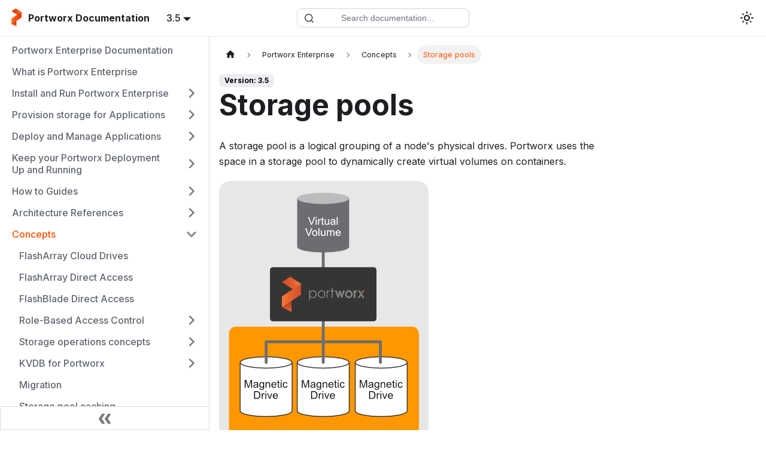

--- FILE ---
content_type: text/html; charset=UTF-8
request_url: https://docs.portworx.com/portworx-enterprise/concepts/storage-pools/
body_size: 5708
content:
<!doctype html>
<html lang="en" dir="ltr" class="docs-wrapper plugin-docs plugin-id-default docs-version-current docs-doc-page docs-doc-id-concepts/storage-pools" data-has-hydrated="false">
<head>
<meta charset="UTF-8">
<meta name="generator" content="Docusaurus v3.8.1">
<title data-rh="true">Storage pools | Portworx Enterprise Documentation</title><meta data-rh="true" name="viewport" content="width=device-width,initial-scale=1"><meta data-rh="true" name="twitter:card" content="summary_large_image"><meta data-rh="true" property="og:url" content="https://docs.portworx.com/portworx-enterprise/concepts/storage-pools"><meta data-rh="true" property="og:locale" content="en"><meta data-rh="true" name="docusaurus_locale" content="en"><meta data-rh="true" name="docsearch:language" content="en"><meta data-rh="true" name="docusaurus_version" content="current"><meta data-rh="true" name="docusaurus_tag" content="docs-default-current"><meta data-rh="true" name="docsearch:version" content="current"><meta data-rh="true" name="docsearch:docusaurus_tag" content="docs-default-current"><meta data-rh="true" property="og:title" content="Storage pools | Portworx Enterprise Documentation"><meta data-rh="true" name="description" content="Understand what Portworx storage pools are."><meta data-rh="true" property="og:description" content="Understand what Portworx storage pools are."><meta data-rh="true" name="keywords" content="portworx, storage pool,"><link data-rh="true" rel="icon" href="/portworx-enterprise/img/product-logos/favicon.ico"><link data-rh="true" rel="canonical" href="https://docs.portworx.com/portworx-enterprise/concepts/storage-pools"><link data-rh="true" rel="alternate" href="https://docs.portworx.com/portworx-enterprise/concepts/storage-pools" hreflang="en"><link data-rh="true" rel="alternate" href="https://docs.portworx.com/portworx-enterprise/concepts/storage-pools" hreflang="x-default"><link rel="preconnect" href="https://www.googletagmanager.com">
<script>window.dataLayer=window.dataLayer||[]</script>
<script>!function(e,t,a,n){e[n]=e[n]||[],e[n].push({"gtm.start":(new Date).getTime(),event:"gtm.js"});var g=t.getElementsByTagName(a)[0],m=t.createElement(a);m.async=!0,m.src="https://www.googletagmanager.com/gtm.js?id=GTM-5VJ3MJG",g.parentNode.insertBefore(m,g)}(window,document,"script","dataLayer")</script>


<meta name="google-site-verification" content="646_dieA6GJzZACuo7K-808izBrTeOKArcESkuX9_b0"><link rel="stylesheet" href="/portworx-enterprise/assets/css/styles.33ab40b3.css">
<script src="/portworx-enterprise/assets/js/runtime~main.a0d4b2c6.js" defer="defer"></script>
<script src="/portworx-enterprise/assets/js/main.228ab6fe.js" defer="defer"></script>
</head>
<body class="navigation-with-keyboard">
<svg xmlns="http://www.w3.org/2000/svg" style="display: none;"><defs>
<symbol id="theme-svg-external-link" viewBox="0 0 24 24"><path fill="currentColor" d="M21 13v10h-21v-19h12v2h-10v15h17v-8h2zm3-12h-10.988l4.035 4-6.977 7.07 2.828 2.828 6.977-7.07 4.125 4.172v-11z"/></symbol>
</defs></svg>
<script>!function(){var t="light";var e=function(){try{return new URLSearchParams(window.location.search).get("docusaurus-theme")}catch(t){}}()||function(){try{return window.localStorage.getItem("theme")}catch(t){}}();document.documentElement.setAttribute("data-theme",e||t),document.documentElement.setAttribute("data-theme-choice",e||t)}(),function(){try{const c=new URLSearchParams(window.location.search).entries();for(var[t,e]of c)if(t.startsWith("docusaurus-data-")){var a=t.replace("docusaurus-data-","data-");document.documentElement.setAttribute(a,e)}}catch(t){}}()</script>
<noscript><iframe src="https://www.googletagmanager.com/ns.html?id=GTM-5VJ3MJG" height="0" width="0" style="display:none;visibility:hidden"></iframe></noscript><div id="__docusaurus"><div role="region" aria-label="Skip to main content"><a class="skipToContent_fXgn" href="#__docusaurus_skipToContent_fallback">Skip to main content</a></div><nav aria-label="Main" class="theme-layout-navbar navbar navbar--fixed-top"><div class="navbar__inner"><div class="theme-layout-navbar-left navbar__items"><button aria-label="Toggle navigation bar" aria-expanded="false" class="navbar__toggle clean-btn" type="button"><svg width="30" height="30" viewBox="0 0 30 30" aria-hidden="true"><path stroke="currentColor" stroke-linecap="round" stroke-miterlimit="10" stroke-width="2" d="M4 7h22M4 15h22M4 23h22"></path></svg></button><a href="https://docs.portworx.com" target="_self" rel="noopener noreferrer" class="navbar__brand"><div class="navbar__logo"><img src="/portworx-enterprise/img/product-logos/portworx-by-ps-stack-logo-full-color.png" alt="Portworx Logo" class="themedComponent_mlkZ themedComponent--light_NVdE"><img src="/portworx-enterprise/img/product-logos/portworx-by-ps-stack-logo-full-color.png" alt="Portworx Logo" class="themedComponent_mlkZ themedComponent--dark_xIcU"></div><b class="navbar__title text--truncate">Portworx Documentation</b></a><div class="navbar-search-wrapper"><div class="navbar-search-container"><button class="navbar-search-button" aria-label="Search documentation"><svg class="navbar-search-icon" width="20" height="20" viewBox="0 0 20 20" fill="none"><path d="M9 17A8 8 0 1 0 9 1a8 8 0 0 0 0 16zM19 19l-4.35-4.35" stroke="currentColor" stroke-width="2" stroke-linecap="round" stroke-linejoin="round"></path></svg><span class="navbar-search-placeholder">Search documentation...</span></button></div></div><div class="navbar__item dropdown dropdown--hoverable"><a aria-current="page" class="navbar__link active" aria-haspopup="true" aria-expanded="false" role="button" href="/portworx-enterprise/concepts/storage-pools">3.5</a><ul class="dropdown__menu"><li><a aria-current="page" class="dropdown__link dropdown__link--active" href="/portworx-enterprise/concepts/storage-pools">3.5</a></li><li><a class="dropdown__link" href="/portworx-enterprise/3.4/concepts/storage-pools">3.4</a></li><li><a class="dropdown__link" href="/portworx-enterprise/3.3/concepts/storage-pools">3.3</a></li><li><a class="dropdown__link" href="/portworx-enterprise/3.2/concepts/storage-pools">3.2</a></li><li><a class="dropdown__link" href="/portworx-enterprise/3.1/concepts/storage-pools">3.1</a></li><li><a class="dropdown__link" href="/portworx-enterprise/3.0/concepts/storage-pools">3.0</a></li></ul></div></div><div class="theme-layout-navbar-right navbar__items navbar__items--right"><div class="toggle_vylO colorModeToggle_DEke"><button class="clean-btn toggleButton_gllP toggleButtonDisabled_aARS" type="button" disabled="" title="system mode" aria-label="Switch between dark and light mode (currently system mode)"><svg viewBox="0 0 24 24" width="24" height="24" aria-hidden="true" class="toggleIcon_g3eP lightToggleIcon_pyhR"><path fill="currentColor" d="M12,9c1.65,0,3,1.35,3,3s-1.35,3-3,3s-3-1.35-3-3S10.35,9,12,9 M12,7c-2.76,0-5,2.24-5,5s2.24,5,5,5s5-2.24,5-5 S14.76,7,12,7L12,7z M2,13l2,0c0.55,0,1-0.45,1-1s-0.45-1-1-1l-2,0c-0.55,0-1,0.45-1,1S1.45,13,2,13z M20,13l2,0c0.55,0,1-0.45,1-1 s-0.45-1-1-1l-2,0c-0.55,0-1,0.45-1,1S19.45,13,20,13z M11,2v2c0,0.55,0.45,1,1,1s1-0.45,1-1V2c0-0.55-0.45-1-1-1S11,1.45,11,2z M11,20v2c0,0.55,0.45,1,1,1s1-0.45,1-1v-2c0-0.55-0.45-1-1-1C11.45,19,11,19.45,11,20z M5.99,4.58c-0.39-0.39-1.03-0.39-1.41,0 c-0.39,0.39-0.39,1.03,0,1.41l1.06,1.06c0.39,0.39,1.03,0.39,1.41,0s0.39-1.03,0-1.41L5.99,4.58z M18.36,16.95 c-0.39-0.39-1.03-0.39-1.41,0c-0.39,0.39-0.39,1.03,0,1.41l1.06,1.06c0.39,0.39,1.03,0.39,1.41,0c0.39-0.39,0.39-1.03,0-1.41 L18.36,16.95z M19.42,5.99c0.39-0.39,0.39-1.03,0-1.41c-0.39-0.39-1.03-0.39-1.41,0l-1.06,1.06c-0.39,0.39-0.39,1.03,0,1.41 s1.03,0.39,1.41,0L19.42,5.99z M7.05,18.36c0.39-0.39,0.39-1.03,0-1.41c-0.39-0.39-1.03-0.39-1.41,0l-1.06,1.06 c-0.39,0.39-0.39,1.03,0,1.41s1.03,0.39,1.41,0L7.05,18.36z"></path></svg><svg viewBox="0 0 24 24" width="24" height="24" aria-hidden="true" class="toggleIcon_g3eP darkToggleIcon_wfgR"><path fill="currentColor" d="M9.37,5.51C9.19,6.15,9.1,6.82,9.1,7.5c0,4.08,3.32,7.4,7.4,7.4c0.68,0,1.35-0.09,1.99-0.27C17.45,17.19,14.93,19,12,19 c-3.86,0-7-3.14-7-7C5,9.07,6.81,6.55,9.37,5.51z M12,3c-4.97,0-9,4.03-9,9s4.03,9,9,9s9-4.03,9-9c0-0.46-0.04-0.92-0.1-1.36 c-0.98,1.37-2.58,2.26-4.4,2.26c-2.98,0-5.4-2.42-5.4-5.4c0-1.81,0.89-3.42,2.26-4.4C12.92,3.04,12.46,3,12,3L12,3z"></path></svg><svg viewBox="0 0 24 24" width="24" height="24" aria-hidden="true" class="toggleIcon_g3eP systemToggleIcon_QzmC"><path fill="currentColor" d="m12 21c4.971 0 9-4.029 9-9s-4.029-9-9-9-9 4.029-9 9 4.029 9 9 9zm4.95-13.95c1.313 1.313 2.05 3.093 2.05 4.95s-0.738 3.637-2.05 4.95c-1.313 1.313-3.093 2.05-4.95 2.05v-14c1.857 0 3.637 0.737 4.95 2.05z"></path></svg></button></div><div class="navbarSearchContainer_Bca1"></div></div></div><div role="presentation" class="navbar-sidebar__backdrop"></div></nav><div id="__docusaurus_skipToContent_fallback" class="theme-layout-main main-wrapper mainWrapper_z2l0"><div class="docsWrapper_hBAB"><button aria-label="Scroll back to top" class="clean-btn theme-back-to-top-button backToTopButton_sjWU" type="button"></button><div class="docRoot_UBD9"><aside class="theme-doc-sidebar-container docSidebarContainer_YfHR"><div class="sidebarViewport_aRkj"><div class="sidebar_njMd"><nav aria-label="Docs sidebar" class="menu thin-scrollbar menu_SIkG"><ul class="theme-doc-sidebar-menu menu__list"><li class="theme-doc-sidebar-item-link theme-doc-sidebar-item-link-level-1 menu__list-item"><a class="menu__link" href="/portworx-enterprise/">Portworx Enterprise Documentation</a></li><li class="theme-doc-sidebar-item-link theme-doc-sidebar-item-link-level-1 menu__list-item"><a class="menu__link" href="/portworx-enterprise/what-is-portworx-enterprise">What is Portworx Enterprise</a></li><li class="theme-doc-sidebar-item-category theme-doc-sidebar-item-category-level-1 menu__list-item menu__list-item--collapsed"><div class="menu__list-item-collapsible"><a class="menu__link menu__link--sublist" href="/portworx-enterprise/platform">Install and Run Portworx Enterprise</a><button aria-label="Expand sidebar category &#x27;Install and Run Portworx Enterprise&#x27;" aria-expanded="false" type="button" class="clean-btn menu__caret"></button></div></li><li class="theme-doc-sidebar-item-category theme-doc-sidebar-item-category-level-1 menu__list-item menu__list-item--collapsed"><div class="menu__list-item-collapsible"><a class="menu__link menu__link--sublist" href="/portworx-enterprise/provision-storage">Provision storage for Applications</a><button aria-label="Expand sidebar category &#x27;Provision storage for Applications&#x27;" aria-expanded="false" type="button" class="clean-btn menu__caret"></button></div></li><li class="theme-doc-sidebar-item-category theme-doc-sidebar-item-category-level-1 menu__list-item menu__list-item--collapsed"><div class="menu__list-item-collapsible"><a class="menu__link menu__link--sublist" href="/portworx-enterprise/deploy-your-applications">Deploy and Manage Applications</a><button aria-label="Expand sidebar category &#x27;Deploy and Manage Applications&#x27;" aria-expanded="false" type="button" class="clean-btn menu__caret"></button></div></li><li class="theme-doc-sidebar-item-category theme-doc-sidebar-item-category-level-1 menu__list-item menu__list-item--collapsed"><div class="menu__list-item-collapsible"><a class="menu__link menu__link--sublist" href="/portworx-enterprise/operations">Keep your Portworx Deployment Up and Running</a><button aria-label="Expand sidebar category &#x27;Keep your Portworx Deployment Up and Running&#x27;" aria-expanded="false" type="button" class="clean-btn menu__caret"></button></div></li><li class="theme-doc-sidebar-item-category theme-doc-sidebar-item-category-level-1 menu__list-item menu__list-item--collapsed"><div class="menu__list-item-collapsible"><a class="menu__link menu__link--sublist" href="/portworx-enterprise/how-to-guides">How to Guides</a><button aria-label="Expand sidebar category &#x27;How to Guides&#x27;" aria-expanded="false" type="button" class="clean-btn menu__caret"></button></div></li><li class="theme-doc-sidebar-item-category theme-doc-sidebar-item-category-level-1 menu__list-item menu__list-item--collapsed"><div class="menu__list-item-collapsible"><a class="menu__link menu__link--sublist" href="/portworx-enterprise/reference-architectures">Architecture References</a><button aria-label="Expand sidebar category &#x27;Architecture References&#x27;" aria-expanded="false" type="button" class="clean-btn menu__caret"></button></div></li><li class="theme-doc-sidebar-item-category theme-doc-sidebar-item-category-level-1 menu__list-item"><div class="menu__list-item-collapsible"><a class="menu__link menu__link--sublist menu__link--active" href="/portworx-enterprise/concepts">Concepts</a><button aria-label="Collapse sidebar category &#x27;Concepts&#x27;" aria-expanded="true" type="button" class="clean-btn menu__caret"></button></div><ul class="menu__list"><li class="theme-doc-sidebar-item-link theme-doc-sidebar-item-link-level-2 menu__list-item"><a class="menu__link" tabindex="0" href="/portworx-enterprise/concepts/facd">FlashArray Cloud Drives</a></li><li class="theme-doc-sidebar-item-link theme-doc-sidebar-item-link-level-2 menu__list-item"><a class="menu__link" tabindex="0" href="/portworx-enterprise/concepts/fada">FlashArray Direct Access</a></li><li class="theme-doc-sidebar-item-link theme-doc-sidebar-item-link-level-2 menu__list-item"><a class="menu__link" tabindex="0" href="/portworx-enterprise/concepts/fbda">FlashBlade Direct Access</a></li><li class="theme-doc-sidebar-item-category theme-doc-sidebar-item-category-level-2 menu__list-item menu__list-item--collapsed"><div class="menu__list-item-collapsible"><a class="menu__link menu__link--sublist" tabindex="0" href="/portworx-enterprise/concepts/authorization">Role-Based Access Control</a><button aria-label="Expand sidebar category &#x27;Role-Based Access Control&#x27;" aria-expanded="false" type="button" class="clean-btn menu__caret"></button></div></li><li class="theme-doc-sidebar-item-category theme-doc-sidebar-item-category-level-2 menu__list-item menu__list-item--collapsed"><div class="menu__list-item-collapsible"><a class="menu__link menu__link--sublist" tabindex="0" href="/portworx-enterprise/concepts/kubernetes-storage-101">Storage operations concepts</a><button aria-label="Expand sidebar category &#x27;Storage operations concepts&#x27;" aria-expanded="false" type="button" class="clean-btn menu__caret"></button></div></li><li class="theme-doc-sidebar-item-category theme-doc-sidebar-item-category-level-2 menu__list-item menu__list-item--collapsed"><div class="menu__list-item-collapsible"><a class="menu__link menu__link--sublist" tabindex="0" href="/portworx-enterprise/concepts/kvdb-for-portworx">KVDB for Portworx</a><button aria-label="Expand sidebar category &#x27;KVDB for Portworx&#x27;" aria-expanded="false" type="button" class="clean-btn menu__caret"></button></div></li><li class="theme-doc-sidebar-item-link theme-doc-sidebar-item-link-level-2 menu__list-item"><a class="menu__link" tabindex="0" href="/portworx-enterprise/concepts/migration">Migration</a></li><li class="theme-doc-sidebar-item-link theme-doc-sidebar-item-link-level-2 menu__list-item"><a class="menu__link" tabindex="0" href="/portworx-enterprise/concepts/pool-caching">Storage pool caching</a></li><li class="theme-doc-sidebar-item-link theme-doc-sidebar-item-link-level-2 menu__list-item"><a class="menu__link" tabindex="0" href="/portworx-enterprise/concepts/volume-placement-strategies">Volume Placement Strategies</a></li><li class="theme-doc-sidebar-item-link theme-doc-sidebar-item-link-level-2 menu__list-item"><a class="menu__link" tabindex="0" href="/portworx-enterprise/concepts/shared-volumes">Sharedv4 Volumes</a></li><li class="theme-doc-sidebar-item-link theme-doc-sidebar-item-link-level-2 menu__list-item"><a class="menu__link" tabindex="0" href="/portworx-enterprise/concepts/px-store-v2">Portworx Datastores</a></li><li class="theme-doc-sidebar-item-link theme-doc-sidebar-item-link-level-2 menu__list-item"><a class="menu__link" tabindex="0" href="/portworx-enterprise/concepts/io-profiles">IO profiles</a></li><li class="theme-doc-sidebar-item-link theme-doc-sidebar-item-link-level-2 menu__list-item"><a class="menu__link" tabindex="0" href="/portworx-enterprise/concepts/cluster-topology-awareness">Cluster Topology awareness</a></li><li class="theme-doc-sidebar-item-link theme-doc-sidebar-item-link-level-2 menu__list-item"><a class="menu__link" tabindex="0" href="/portworx-enterprise/concepts/deployment-types">Portworx Deployment Types</a></li><li class="theme-doc-sidebar-item-link theme-doc-sidebar-item-link-level-2 menu__list-item"><a class="menu__link" tabindex="0" href="/portworx-enterprise/concepts/run-flat">Run-flat mode</a></li><li class="theme-doc-sidebar-item-link theme-doc-sidebar-item-link-level-2 menu__list-item"><a class="menu__link menu__link--active" aria-current="page" tabindex="0" href="/portworx-enterprise/concepts/storage-pools">Storage pools</a></li><li class="theme-doc-sidebar-item-link theme-doc-sidebar-item-link-level-2 menu__list-item"><a class="menu__link" tabindex="0" href="/portworx-enterprise/concepts/storage-vmotion">Storage vMotion</a></li><li class="theme-doc-sidebar-item-link theme-doc-sidebar-item-link-level-2 menu__list-item"><a class="menu__link" tabindex="0" href="/portworx-enterprise/concepts/storage-nodes">Provisioning Storage Nodes</a></li></ul></li><li class="theme-doc-sidebar-item-category theme-doc-sidebar-item-category-level-1 menu__list-item menu__list-item--collapsed"><div class="menu__list-item-collapsible"><a class="menu__link menu__link--sublist" href="/portworx-enterprise/reference">Reference</a><button aria-label="Expand sidebar category &#x27;Reference&#x27;" aria-expanded="false" type="button" class="clean-btn menu__caret"></button></div></li><li class="theme-doc-sidebar-item-category theme-doc-sidebar-item-category-level-1 menu__list-item menu__list-item--collapsed"><div class="menu__list-item-collapsible"><a class="menu__link menu__link--sublist" href="/portworx-enterprise/support-matrix">Portworx Enterprise Support Matrix</a><button aria-label="Expand sidebar category &#x27;Portworx Enterprise Support Matrix&#x27;" aria-expanded="false" type="button" class="clean-btn menu__caret"></button></div></li><li class="theme-doc-sidebar-item-category theme-doc-sidebar-item-category-level-1 menu__list-item menu__list-item--collapsed"><div class="menu__list-item-collapsible"><a class="menu__link menu__link--sublist" href="/portworx-enterprise/support">Portworx Support and Policies</a><button aria-label="Expand sidebar category &#x27;Portworx Support and Policies&#x27;" aria-expanded="false" type="button" class="clean-btn menu__caret"></button></div></li><li class="theme-doc-sidebar-item-category theme-doc-sidebar-item-category-level-1 menu__list-item menu__list-item--collapsed"><div class="menu__list-item-collapsible"><a class="menu__link menu__link--sublist menu__link--sublist-caret" role="button" aria-expanded="false" href="/portworx-enterprise/release-notes">Release Notes</a></div></li><li class="theme-doc-sidebar-item-category theme-doc-sidebar-item-category-level-1 menu__list-item menu__list-item--collapsed auto-sidebar-hide"><div class="menu__list-item-collapsible"><a class="menu__link menu__link--sublist menu__link--sublist-caret" role="button" aria-expanded="false" href="/portworx-enterprise/shared/hidden/install-pks/install-pks-vsphere-local">shared</a></div></li></ul></nav><button type="button" title="Collapse sidebar" aria-label="Collapse sidebar" class="button button--secondary button--outline collapseSidebarButton_PEFL"><svg width="20" height="20" aria-hidden="true" class="collapseSidebarButtonIcon_kv0_"><g fill="#7a7a7a"><path d="M9.992 10.023c0 .2-.062.399-.172.547l-4.996 7.492a.982.982 0 01-.828.454H1c-.55 0-1-.453-1-1 0-.2.059-.403.168-.551l4.629-6.942L.168 3.078A.939.939 0 010 2.528c0-.548.45-.997 1-.997h2.996c.352 0 .649.18.828.45L9.82 9.472c.11.148.172.347.172.55zm0 0"></path><path d="M19.98 10.023c0 .2-.058.399-.168.547l-4.996 7.492a.987.987 0 01-.828.454h-3c-.547 0-.996-.453-.996-1 0-.2.059-.403.168-.551l4.625-6.942-4.625-6.945a.939.939 0 01-.168-.55 1 1 0 01.996-.997h3c.348 0 .649.18.828.45l4.996 7.492c.11.148.168.347.168.55zm0 0"></path></g></svg></button></div></div></aside><main class="docMainContainer_TBSr"><div class="container padding-top--md padding-bottom--lg"><div class="row"><div class="col docItemCol_VOVn"><div class="docItemContainer_Djhp"><article><nav class="theme-doc-breadcrumbs breadcrumbsContainer_Alpn" aria-label="Breadcrumbs"><ul class="breadcrumbs" itemscope="" itemtype="https://schema.org/BreadcrumbList"><li class="breadcrumbs__item"><a href="https://docs.portworx.com" aria-label="Home page" class="breadcrumbs__link"><svg viewBox="0 0 24 24" class="breadcrumbHomeIcon_SLhD"><path d="M10 19v-5h4v5c0 .55.45 1 1 1h3c.55 0 1-.45 1-1v-7h1.7c.46 0 .68-.57.33-.87L12.67 3.6c-.38-.34-.96-.34-1.34 0l-8.36 7.53c-.34.3-.13.87.33.87H5v7c0 .55.45 1 1 1h3c.55 0 1-.45 1-1z" fill="currentColor"></path></svg></a></li><li itemscope="" itemprop="itemListElement" itemtype="https://schema.org/ListItem" class="breadcrumbs__item"><a class="breadcrumbs__link" itemprop="item" href="/portworx-enterprise/"><span itemprop="name">Portworx Enterprise</span></a><meta itemprop="position" content="2"></li><li itemscope="" itemprop="itemListElement" itemtype="https://schema.org/ListItem" class="breadcrumbs__item"><a class="breadcrumbs__link" itemprop="item" href="/portworx-enterprise/concepts"><span itemprop="name">Concepts</span></a><meta itemprop="position" content="3"></li><li itemscope="" itemprop="itemListElement" itemtype="https://schema.org/ListItem" class="breadcrumbs__item breadcrumbs__item--active"><span class="breadcrumbs__link breadcrumbs__link--active" itemprop="name">Storage pools</span><meta itemprop="position" content="4"></li></ul></nav><span class="theme-doc-version-badge badge badge--secondary">Version: 3.5</span><div class="tocCollapsible_ETCw theme-doc-toc-mobile tocMobile_ITEo"><button type="button" class="clean-btn tocCollapsibleButton_TO0P">On this page</button></div><div class="theme-doc-markdown markdown"><header><h1>Storage pools</h1></header><p>A storage pool is a logical grouping of a node&#x27;s physical drives. Portworx uses the space in a storage pool to dynamically create virtual volumes on containers.</p>
<p><img decoding="async" loading="lazy" alt="Diagram showing a storage pool" src="/portworx-enterprise/assets/images/storagepool-db88361a42cb21488b5495b561a77a2d.png" width="350" height="474" class="img_ev3q"></p>
<h2 class="anchor anchorWithStickyNavbar_LWe7" id="storage-pool-composition">Storage pool composition<a href="#storage-pool-composition" class="hash-link" aria-label="Direct link to Storage pool composition" title="Direct link to Storage pool composition">​</a></h2>
<p>Storage pools consist of a collection of drives with the same capacity and type. When you create a pool, Portworx categorizes it based on its latency and performance in random and sequential IOPS.</p>
<p>When a drive is allocated to Portworx, a benchmark process evaluates its performance. Based on the drive&#x27;s throughput and throughput thresholds, it is categorized into one of three IO priorities: low, medium, or high.</p>
<p>Drives that share the same IO priority and size within the same node are grouped together into a pool. The assigned IO priority can be used in the <a href="/portworx-enterprise/provision-storage/create-pvcs/dynamic-provisioning">StorageClass</a> to align various applications with the appropriate tier of storage based on their performance requirements. For example, database applications can be placed on SSDs, and applications that manage logging data can be placed on traditional spinning disks. For more precise control over the placement of Portworx volumes, use the <a href="/portworx-enterprise/concepts/volume-placement-strategies">Volume Placement Strategies</a>.</p>
<h2 class="anchor anchorWithStickyNavbar_LWe7" id="interact-with-storage-pools">Interact with storage pools<a href="#interact-with-storage-pools" class="hash-link" aria-label="Direct link to Interact with storage pools" title="Direct link to Interact with storage pools">​</a></h2>
<p>You can form and manage storage pools using the <code>pxctl</code> command-line utility. You can also assign them labels, which allow you to specify them in provisioning rules you write. A storage pool&#x27;s performance category is one such label.</p>
<p>You can form a maximum of 32 storage pools on a single node. You may also have nodes with no storage at all in your cluster; nodes with no storage are <strong>storageless</strong>.</p>
<p>You can monitor your storage pools using Prometheus or the <code>pxctl</code> command-line utility. s. The <a href="/portworx-enterprise/reference/cli/alerts">Alerts using pxctl</a> page provides details about monitoring the status of your cluster with the <code>pxctl</code> command-line utility.</p>
<h2 class="anchor anchorWithStickyNavbar_LWe7" id="related-topics">Related topics<a href="#related-topics" class="hash-link" aria-label="Direct link to Related topics" title="Direct link to Related topics">​</a></h2>
<ul>
<li><a href="/portworx-enterprise/concepts/pool-caching">Storage pool caching</a></li>
<li><a href="/portworx-enterprise/concepts/px-store-v2">Considerations for PX-StoreV2 pools</a></li>
<li><a href="/portworx-enterprise/operations/storage-pool/provision-storage-pool">Provision storage pool</a></li>
</ul></div></article><nav class="docusaurus-mt-lg pagination-nav" aria-label="Docs pages"><a class="pagination-nav__link pagination-nav__link--prev" href="/portworx-enterprise/concepts/run-flat"><div class="pagination-nav__sublabel">Previous</div><div class="pagination-nav__label">Run-flat mode</div></a><a class="pagination-nav__link pagination-nav__link--next" href="/portworx-enterprise/concepts/storage-vmotion"><div class="pagination-nav__sublabel">Next</div><div class="pagination-nav__label">Storage vMotion</div></a></nav></div></div><div class="col col--3"><div class="tableOfContents_bqdL thin-scrollbar theme-doc-toc-desktop"></div></div></div></div></main></div></div></div><footer class="theme-layout-footer footer footer--dark"><div class="container container-fluid"><div class="row footer__links"><div class="theme-layout-footer-column col footer__col"><div class="footer__title">Docs</div><ul class="footer__items clean-list"><li class="footer__item"><a href="https://docs.portworx.com/portworx-enterprise/" target="_self" rel="noopener noreferrer" class="footer__link-item">Portworx Enterprise</a></li><li class="footer__item"><a href="https://docs.portworx.com/portworx-csi/" target="_self" rel="noopener noreferrer" class="footer__link-item">Portworx CSI</a></li><li class="footer__item"><a href="https://docs.portworx.com/portworx-data-services/" target="_self" rel="noopener noreferrer" class="footer__link-item">Portworx Data Services</a></li><li class="footer__item"><a href="https://docs.portworx.com/portworx-backup-on-prem/" target="_self" rel="noopener noreferrer" class="footer__link-item">Portworx Backup on-prem</a></li><li class="footer__item"><a href="https://docs.portworx.com/portworx-central-on-prem/" target="_self" rel="noopener noreferrer" class="footer__link-item">Portworx Central on-prem</a></li><li class="footer__item"><a href="https://docs.portworx.com/px-cli/" target="_self" rel="noopener noreferrer" class="footer__link-item">PX CLI</a></li></ul></div><div class="theme-layout-footer-column col footer__col"><div class="footer__title">Community</div><ul class="footer__items clean-list"><li class="footer__item"><a href="https://www.youtube.com/c/Portworx" target="_blank" rel="noopener noreferrer" class="footer__link-item">YouTube<svg width="13.5" height="13.5" aria-hidden="true" class="iconExternalLink_nPIU"><use href="#theme-svg-external-link"></use></svg></a></li><li class="footer__item"><a href="https://www.linkedin.com/company/portworx" target="_blank" rel="noopener noreferrer" class="footer__link-item">LinkedIn<svg width="13.5" height="13.5" aria-hidden="true" class="iconExternalLink_nPIU"><use href="#theme-svg-external-link"></use></svg></a></li></ul></div></div><div class="footer__bottom text--center"><div class="footer__copyright">Copyright © 2026 Portworx by Pure Storage.</div></div></div></footer></div>
</body>
</html>

--- FILE ---
content_type: application/javascript; charset=UTF-8
request_url: https://docs.portworx.com/portworx-enterprise/assets/js/runtime~main.a0d4b2c6.js
body_size: 221204
content:
(()=>{"use strict";var d,c,a,e,b,f,x,t,r={},o={};function n(d){var c=o[d];if(void 0!==c)return c.exports;var a=o[d]={id:d,loaded:!1,exports:{}};return r[d].call(a.exports,a,a.exports,n),a.loaded=!0,a.exports}n.m=r,n.n=d=>{var c=d&&d.__esModule?()=>d.default:()=>d;return n.d(c,{a:c}),c},c=Object.getPrototypeOf?d=>Object.getPrototypeOf(d):d=>d.__proto__,n.t=function(a,e){if(1&e&&(a=this(a)),8&e||"object"==typeof a&&a&&(4&e&&a.__esModule||16&e&&"function"==typeof a.then))return a;var b=Object.create(null);n.r(b);var f={};d=d||[null,c({}),c([]),c(c)];for(var x=2&e&&a;"object"==typeof x&&!~d.indexOf(x);x=c(x))Object.getOwnPropertyNames(x).forEach(d=>{f[d]=()=>a[d]});return f.default=()=>a,n.d(b,f),b},n.d=(d,c)=>{for(var a in c)n.o(c,a)&&!n.o(d,a)&&Object.defineProperty(d,a,{enumerable:!0,get:c[a]})},n.f={},n.e=d=>Promise.all(Object.keys(n.f).reduce((c,a)=>(n.f[a](d,c),c),[])),n.hmd=d=>((d=Object.create(d)).children||(d.children=[]),Object.defineProperty(d,"exports",{enumerable:!0,set:()=>{throw Error("ES Modules may not assign module.exports or exports.*, Use ESM export syntax, instead: "+d.id)}}),d),n.u=d=>"assets/js/"+(({100051:"ac30cb33",100327:"aa3d0835",100353:"568ad413",100680:"762ebc85",10074:"7459cee5",100810:"49f2ce24",100876:"23ea1cc5",100968:"f167b47b",101025:"66d7d8af",101411:"a461a9dc",101438:"96103961",10145:"8b9e5df9",101510:"c499f173",101523:"3806c29b",101637:"b091f91a",101868:"fb1d7738",101887:"11231676",101921:"67cde843",101946:"4b8def2e",102030:"d0964518",102040:"861055a8",102063:"72726973",10209:"aad6fd17",102533:"1b711df0",102535:"5bc39edb",102571:"845b474e",102636:"acc551d4",102800:"da15dfa5",102855:"1bda3050",1029:"5efef0b4",10295:"41c5474f",102968:"9522a5fc",103119:"67a0cb29",103136:"05edab1e",103152:"d03cd58b",103207:"a4f6ce34",103508:"53a10649",103612:"bf2cd9e5",10366:"2dbc6487",103690:"cb9619da",10378:"e7e9889b",103874:"94d45821",104166:"c0956ff3",104422:"c8ad6d67",104467:"825423c8",104576:"2b620125",104697:"40b65752",104725:"7cf3dd68",104737:"5af13cfe",104786:"818136e9",104869:"07b671bd",105090:"a6ca9e74",105236:"428e5976",105238:"0985a97b",105338:"f480eb48",10534:"9f3d28d9",105461:"552889d1",105576:"42c76b54",105751:"a2e66454",105938:"f4943ce2",105998:"5d8a9776",105999:"daea561b",106042:"d4352b74",106086:"b914825f",106096:"d64cac47",106185:"6a614f16",106217:"b594a1e0",106244:"4ecb2030",106302:"ee81a97a",10637:"473fc445",106490:"e297ec07",106858:"e74d8b14",106920:"9bce24ea",106938:"11047697",106988:"6728b87b",107210:"012d13f7",10742:"36631bb4",107541:"a0b68b34",107567:"1c5a15a0",107604:"05c0c8df",107612:"8452a60e",107847:"e32f8d67",107862:"15ef31b9",108076:"4dad2ee7",108286:"c8f0c2ad",10836:"1a14a9ee",108465:"84740a93",108556:"9df2caca",1086:"86076786",108889:"8e7e00f8",108907:"36abda11",10899:"2190e6ea",109066:"37dff7b7",109134:"97a51c8e",109636:"daaa5b1e",109686:"3f482560",109689:"df995a2c",109705:"3e20aa9a",110058:"f73ba767",110130:"344d8523",110305:"83404324",110363:"b6821bd3",110391:"73b9e50f",110402:"e713a401",110461:"228b1b19",110551:"82f39830",110650:"389c8ec7",110887:"fb47fac2",111102:"f9ac38a8",111140:"d9dd1b34",111177:"fbe9a29e",111245:"699d6d8f",111318:"d134a9f6",111499:"ad6d50cd",111574:"44e1b0a8",111600:"33247139",111688:"c1dc1c0b",11175:"9fda1635",111830:"08e50ec7",1119:"3122f76d",111953:"a74ac1c8",112085:"782d4cbf",112130:"5c5bed54",112364:"a3d960e9",11259:"4a0b55c7",112615:"b9070328",112831:"52dd25cc",112867:"d67762a2",11291:"bb3cba1f",112919:"894a5fad",11295:"b7e42082",11307:"424f6c43",113081:"47677c82",113087:"bc665283",113283:"80f3beb4",113347:"8b84977a",113506:"766dca1e",113678:"9572d6b4",11371:"6c1b4e83",11375:"173eea0a",113870:"695063e6",114153:"598701d1",114240:"ab3a8ba8",114292:"38386841",114367:"82f2cb8d",114390:"4f6a4123",114393:"1d7ea223",114570:"2685bf80",114618:"a51c57e2",114886:"6da98924",11497:"4ccaf886",1151:"f27228a4",115387:"1a60ea85",115412:"57f47f15",115587:"cb85dced",115660:"98638d28",115695:"d7840053",115809:"4273a42f",115822:"221fbfa6",115853:"f7ccfe69",116317:"0f4ebbe2",116338:"1a4a9cd9",116415:"4999c086",116555:"93926d45",116571:"1858671b",116728:"d813df70",116820:"87b48536",116936:"1579fa58",117015:"e4209a3b",117025:"56950ecf",117081:"878bb6c8",117247:"a2668f70",117710:"4da8e97d",118:"05d2ac6a",118025:"00f588f2",11808:"f3192ca1",118140:"e29038b6",118191:"ca4dfd1b",118285:"ffa7f500",118293:"de05ad44",118301:"ad6790be",118331:"bb979cd1",118400:"5e928d20",11845:"6311a674",118549:"8587b4f9",118767:"4117a1e8",118869:"ec7c7d80",118893:"8764b694",118996:"97108de1",119117:"5f649ede",119441:"07432ccc",119781:"e8db5261",119838:"68916ee5",119869:"b31a8da5",11991:"5913cd7c",120086:"1e7299cc",120284:"48ffb93f",120873:"b6a794f5",120926:"9c69c742",121010:"3a8abb8f",121122:"04bab2b8",12122:"be694037",121244:"cb68890c",121290:"02b35566",121322:"22b45bba",121344:"41386ea4",121377:"affd3366",121396:"cbacb862",121409:"2af843a4",121470:"ecb4da6b",121498:"df8d1d4b",121771:"f930a0c9",122419:"4dd15984",122465:"0d6d48c5",122548:"b270ae6f",12258:"fb3eddd7",122582:"68e6aee9",122710:"02f11343",1229:"b85f1322",122909:"e086a554",122953:"d8ad8622",123163:"facf732e",123214:"fb392c97",12322:"8139bc81",123281:"9f0d9f2e",123486:"6a3a9dbe",123502:"52b24539",123593:"ecf93a4d",12368:"abe057fc",123782:"f670ffd8",12385:"6359a263",12388:"8bc5d480",124138:"3823f1c7",124159:"a8054fc3",124186:"ce380579",124230:"0f45bef3",124339:"f352c907",124410:"9907100a",124473:"0dfc620e",124924:"2e95463d",124950:"2f618076",125014:"c3041605",125084:"2206d6c2",125370:"00cc45cb",125388:"7a952ace",125416:"6ac0dd62",125508:"d4f08d96",125630:"55e6cfcd",125670:"5b7a14c5",125783:"2aa95428",125860:"201ed455",126334:"c03be2a8",12644:"8819191b",126579:"b2d5cec5",126655:"b0ff28bb",126699:"84f18bd6",126707:"1a019800",12671:"a1ac609d",126737:"357f94e2",126993:"6dec6ee0",127090:"85e016f6",127147:"74106016",127161:"838a9e8f",12742:"b7169c11",127524:"3512d62a",127573:"aab1fc46",127606:"84daaca9",127629:"85d0d725",12777:"b183bdf0",127944:"7ef0b6ee",128086:"48f89243",128090:"b5b103dc",128117:"2351ebd5",12827:"a8ce8e94",128474:"2d977c79",128974:"21eceb5b",129174:"9c1065c9",129176:"72e33304",129190:"82760b95",129261:"272c9015",129338:"8f55c235",129367:"9155e492",129422:"fd16c1d5",129450:"021d6c81",129606:"9e4bf54a",129673:"28d63a23",129724:"ba5d0232",129932:"ab92448c",130091:"408e3e24",130166:"30ac84b9",130227:"02574189",130244:"38e2a9e4",130296:"fe7645cf",130325:"9f4edbf7",130379:"c8834a1b",130704:"e010afc6",130781:"4f9c0f1c",13086:"3a627181",130874:"2bd2daac",130910:"4372b98d",131079:"d19b7db3",131082:"25c45880",131098:"965cddb7",131183:"979c673d",131289:"1399928f",131344:"6f55de20",131348:"1fae9aa1",131369:"d2fbabb3",131627:"a2219f39",131666:"43681807",131997:"8be4dfc4",132106:"1eb4902d",132157:"3a6b6218",132253:"a537dab9",132402:"5b310c8a",132424:"2be3777d",132477:"51ca4120",13261:"e9569c7b",132846:"00b9674f",13286:"da46e569",133185:"d94d833f",133527:"19b13b0e",133666:"2e84012c",133762:"ef4b9a4e",13382:"7b8492ea",133948:"6f31275d",134018:"9b7dcf21",134053:"3f1e4dce",134103:"ba3fdfb6",134117:"22095b15",134198:"0baa6dbd",134239:"ac085a50",134358:"bcd5ce77",134386:"c407654a",134387:"25539340",134398:"8a309edf",13478:"da0b93e1",134833:"41bf4adc",134881:"50ef5743",134993:"a23b0c25",135002:"9880db36",135118:"d71f61ef",135185:"cd693887",135193:"233e9f76",135258:"ff6c76ae",135383:"1d494d7c",135406:"6e67bcbd",13541:"2a8c7c94",135458:"3ab88b23",135465:"4440ed34",135642:"ac1cc4fa",135679:"bacee119",13572:"a5b5e424",135786:"ac734bdb",136029:"35e7bac1",13615:"51232a59",136212:"88b0230b",136439:"c97a1e8e",136755:"df606ddf",136808:"f9166d7e",136834:"3a675613",136955:"928df39c",137034:"1955cd81",137067:"cef0d461",1371:"73379201",137112:"612eda57",137181:"ff331c7c",137183:"265c54b6",137226:"ac3a357a",137586:"20852718",137713:"ce37c593",137800:"188b4834",137822:"fb3db38c",137935:"314e3967",137954:"43c80904",137962:"75381ce3",138160:"9b42823a",138196:"277d22da",138552:"b36de809",138681:"17e9f5f1",138971:"e583be90",139017:"69ececc5",139103:"3be7d0af",139445:"bdced482",139517:"377dd03e",13954:"684b21a6",139828:"39933ada",139837:"ae83662b",139895:"7a3b8ab1",139931:"78a0e581",140105:"acaf37d9",1402:"d0c693d1",140289:"1dae4e72",140324:"a132a8bf",140340:"408e06f0",140346:"f4e3e61f",140475:"bd895250",140681:"adc0923e",140890:"4dde6c7b",140940:"4582cbfe",140980:"c4e7fe40",141052:"587c6666",141148:"b20cfc0e",141245:"81a32ee7",141307:"7c61ee90",141362:"6a176956",141728:"44f82316",141878:"be17a722",142018:"f34832e8",142176:"33897bdb",142340:"703a684f",14237:"c307cfb9",142413:"a49af5e7",142432:"7ae6e904",142482:"855cbaeb",142660:"2a3ac259",142698:"20fd4964",142902:"c46bc110",142916:"d9cb5ca1",14293:"7f81c2cc",143122:"f717d26d",14331:"2443999a",143516:"16c6a60b",143532:"a33689ea",143586:"fd781e08",143702:"ab641ad1",144094:"084b7ab7",144295:"d3fd5ac6",144339:"a38141cc",14438:"ffda97d1",144676:"7f60a886",144714:"34d813d0",144939:"db2fc782",144944:"69d6fe88",145087:"182b6e96",145258:"55af815c",145368:"9daa3470",145506:"cda7b28b",145706:"3c746614",145809:"287f8498",145865:"1f58ba86",145892:"9d9881d3",145912:"32a6b2bc",14592:"1473502f",145930:"c1769dfe",146285:"27582a34",146330:"46d18286",146343:"1c30c2f2",146394:"119fbb68",146409:"fc18f2cc",146569:"b38fa21a",14680:"fa8c72b7",146820:"bf1a7f98",146929:"aaddb4a7",14718:"7ab94841",147324:"abc13b72",147433:"bd90bf73",147649:"a21b8cec",147672:"40dae30d",147766:"6ccb25b3",147849:"5bb7849f",147975:"4fd36d9e",148082:"cf9ee667",148198:"83a256fd",148211:"e88fb398",148372:"bdb82f8e",148634:"308b0753",148807:"669ae0e2",149129:"10d3f4ff",149192:"d64da643",149224:"3c079759",149365:"135a57a5",149401:"9492fafa",149438:"8b696e81",149607:"a77b9e74",149682:"4a807122",149738:"78da1fb2",149750:"0e435a35",149848:"eff6ac14",149908:"10a77fa0",149939:"4a3c9a17",149964:"72f827ec",150245:"e3641e4d",150279:"f472e6d2",150412:"1fca87a4",150655:"8ddd8d0f",150961:"074e0143",151052:"13e6f9a2",151232:"45b37c2c",15147:"ca6e1efe",15156:"d8af87dc",151655:"383afee1",151690:"b8022fb6",151754:"ceb81163",151850:"cdcf50b3",151891:"f607f11b",151900:"3be8dde8",151950:"c2d80bbe",151960:"5a73c5e2",151973:"dfd2eece",151989:"17409cf3",152030:"5c86a0c6",15237:"ccbc3585",152517:"60810cbc",152564:"8a6ce121",152631:"44f38393",152651:"ad59b5b2",152695:"0a16c1db",152768:"c71c2567",152824:"bf8cf0ff",153038:"e6c8e89e",153166:"497cb7fe",153402:"0b927b3d",153673:"60d1a1d2",15402:"53750662",154032:"2d8cad26",154062:"c7260053",154166:"f5c0a4f7",154288:"bb263d35",154341:"f70d2643",154525:"fb714e19",154586:"fa70d8b3",154662:"42a2aa9e",154831:"3ab36a64",154842:"a47e2ed2",15553:"4f6cfab4",155547:"5dcc8ccd",156079:"869bd4fe",156381:"5927a49c",157050:"90ecda98",157079:"304d9262",157179:"b0c4006c",157485:"ee254f48",157722:"9b5e0c5f",157872:"e2efd7c8",157892:"1a8d8865",157994:"a81493b7",158092:"aaf9f4c5",158250:"d6c36166",15839:"4b9d2d8c",158402:"f01a0331",158644:"bdd60df3",158854:"5e0150fa",158878:"7ce408dd",158891:"cdcb846a",15894:"8af173cc",159116:"0967411e",159452:"60a45612",159784:"cc852c91",159810:"c7e38812",15988:"282029e1",159940:"6d89d537",159945:"407be0d5",160048:"e91ba851",160086:"66dd044a",160107:"7c62ec2f",160185:"50760b6b",16041:"0eec8dcc",160475:"41c4150c",160555:"658df9b8",161146:"7765a04a",161153:"3224aaae",161403:"f95b9ce5",161496:"0c767b1f",161635:"d9c150d8",161662:"1394fb7e",161750:"89e7caa7",161762:"a341a7a9",161888:"768ba2f5",162027:"1913ea64",162316:"35b05e0f",162319:"c1d37c1f",162499:"84ceef33",162510:"1dca93fb",162706:"1b27496f",162766:"3d3333f6",162854:"fcbed852",162930:"1edb720e",163099:"7455b825",163292:"339c8429",163340:"b8771754",163432:"5e95c892",163452:"684bc3aa",163687:"a28d8aa2",163775:"7b172f59",163803:"4ed46f1f",163917:"55d18a88",163924:"38a85836",163934:"8e844d3e",164189:"d8a78a02",164512:"811ac344",1648:"062df037",16497:"270edcda",164977:"c68272b0",165010:"2a736e5c",165025:"cf45e83c",165166:"759b6884",165270:"83e9276d",165568:"85a485c0",165728:"668fb3c2",165750:"fc7b3621",165766:"d886a2ee",165818:"435073eb",165837:"1340a382",165920:"5f02169b",166161:"fb42bb21",166177:"d95a26c7",166353:"53cbfc5d",166809:"0abfed68",166929:"e0225c4a",16762:"3c6d0acd",167635:"b9bca3be",167791:"da940f59",167970:"d0b1ef1f",167993:"9343180c",168146:"bc5acb34",1682:"239a73a9",168486:"f8e1005d",168501:"c55a942c",168554:"799353d5",168748:"f41e9808",168811:"41124a11",168839:"bfdcb3dd",168868:"ce471f41",169013:"96bfd28f",169061:"04ad34da",16909:"78e1fdaa",16912:"46ef7b49",16923:"bbb3d355",169438:"a8fb7c7d",169469:"0beba4c7",169509:"a6a6442f",169530:"1dd51a70",169563:"5e66adc6",169575:"2de1b72c",169677:"a2482cbd",169679:"6a9f6296",16969:"39ed84a1",169706:"03905b88",169720:"189aa1e8",169871:"28f1cd83",169984:"d8d2d8b7",170233:"8c204ec3",170378:"d5b61a5a",17042:"4dad9ca4",170498:"f87d86cb",170811:"b2831f5b",170830:"de95d2cc",170942:"2ccca77b",171:"cceb250c",171051:"87db1bd3",171101:"a4296952",171210:"3bb54e10",171347:"d71607c1",17153:"cc641f36",171579:"d72db8e0",171622:"bbd9b782",17207:"ce94714f",172162:"9b009786",172194:"7619a461",172283:"8b0584dc",172427:"39778738",172470:"71d7be22",172756:"b3b1a12e",172893:"da1aceaa",17299:"54d38525",173135:"366294eb",173141:"fe3e0bc9",173294:"134cb4b0",173363:"67b5c9b4",173416:"caa869ec",173474:"9e4512ee",173559:"6508f53f",173563:"f2164e9b",173809:"cb5f1129",173871:"ee51b572",174095:"8b789bf6",174163:"eb49647c",174297:"c556b181",174331:"5b7a9a1d",174526:"3d9043d9",174707:"4cf5c1eb",174790:"ebe0266a",174885:"0eedbdde",174927:"cca63ae6",175132:"7441fe31",175134:"4a19a48d",175188:"df74f8fd",175497:"8dbbe6d5",175556:"698ee4be",175715:"1713038f",175871:"f6e68d43",176011:"e243fbe8",17610:"28b91e3c",1762:"39ef43c7",176341:"5cb7bc0a",176370:"56182a93",17653:"a956f45b",176714:"de16e98e",176846:"13fced5c",177158:"c2593691",177161:"63e6207c",177385:"9619acbe",177634:"00b6c9fd",177641:"26af06be",177746:"f3df74b2",177877:"ba8b5e42",178145:"b10cebe2",178169:"ab17ef96",178426:"0e16cee2",17843:"05e75f49",178523:"76ffbfc3",178566:"d1913278",179042:"11fdfeb8",179051:"53195f38",179053:"1814758f",179060:"dd8ad23a",179351:"32568a8a",179429:"556c12b4",179594:"4aa48503",179726:"fcb3b981",179758:"5e5cad21",179840:"8f7d53d7",180079:"9b95a57b",180156:"16cca1fc",180279:"e21cd2b6",180551:"e59cff5b",180635:"34359e07",180725:"92665832",180875:"5493da45",180891:"2955e6fe",18094:"2971754c",18102:"832d6c85",181061:"88a8a942",181106:"f2ea9aa5",181109:"fe0d570c",181216:"0a05a6d1",181249:"6b17c78c",181273:"ef30f9be",181295:"e30ae230",181391:"a07d7923",181532:"9dba7454",181563:"4d83975a",181843:"d1e6b061",18204:"6e849e0b",18224:"436e94a1",182396:"9db115ba",182405:"b3f80508",182434:"8f88be40",182438:"b8d67d22",182557:"6911bf1f",182638:"493f8cbd",182667:"18f3933e",182687:"62f423db",182722:"f7500f0d",182765:"eda87185",183358:"42127776",183442:"08ab3017",183887:"ef615ba0",184116:"e70e58ed",184124:"10eb7a72",184215:"3105a019",184377:"a416b6f1",184429:"ff4d05eb",184448:"04ea3642",184459:"4fc6364e",184505:"67a53121",184532:"0392ef4b",184725:"8d1fc404",184928:"70efeb49",185021:"06f084da",185341:"0f477965",185404:"eb4b7bc1",185487:"7e89633d",185820:"0dc56651",185957:"1b5c3254",185974:"1fccdbd1",186095:"d0bd5269",186136:"93265d59",186417:"83cbf539",186499:"d36be35e",18652:"106610c2",186547:"7e4ecff0",186612:"b452aea7",18677:"5ffba0f8",187094:"b1843b63",187343:"5786b0c9",187423:"7810e612",187449:"6eff070c",187488:"1c32b96c",187627:"916e0b19",187819:"e421f3b0",18783:"50ad8501",188023:"2e9e052d",188189:"7d8baae4",188210:"960bbe39",188362:"3a03f68f",188374:"f8975a63",188455:"d1987f0e",188484:"c6bd8d81",188487:"c273f597",188642:"483b1080",188748:"058bf0a2",188824:"c37f9fad",188869:"15bff18a",188976:"9583253d",189225:"0b5f9f7b",189270:"69c9d1a7",18933:"5c284319",18947:"790b28aa",189643:"8766dc04",189719:"c02258ba",189799:"8de3686b",189800:"4fce8bb3",189871:"3c08b236",189947:"4c7e8cd7",18999:"8a9e6926",190010:"3323d18e",190074:"356de7cb",190170:"e0cb92c2",190204:"3428caba",190331:"4056781e",190353:"9925b1c0",190414:"476a28d9",190501:"e10bcf16",190776:"b4281181",190856:"2d4295d0",19087:"29d4aac1",190915:"7a7f9e9e",190984:"ed42c2fb",191027:"0929e29a",191114:"45de1122",19119:"384cbe49",191781:"fd7038be",191803:"31ca34e6",192121:"516fd601",192185:"3e16e99b",192245:"c5c34fef",192332:"cae244c2",192540:"94bd22f0",192593:"e87d58a7",192653:"c64a7186",192799:"06270174",192885:"e51666c3",193052:"09898a6e",193186:"2edafc05",19319:"edc8d841",193443:"e72f99c7",193485:"028fe095",193488:"a60ddd72",193590:"1edb9807",193611:"de78cd8a",193689:"3c495ddd",193834:"4bdcbcd4",1939:"0f2dc68b",193965:"a5606302",194032:"766a6f5f",194457:"a20006c8",194511:"3d2f543f",194554:"6f87beb5",194815:"0791fe58",19494:"7376c38f",195089:"1dd5ba7a",195199:"3147a3ba",195232:"e5a7d81c",195269:"b3250338",195421:"7508741b",195474:"7ddbaf11",195480:"f82f270b",195485:"4ef6475d",195781:"287c44f0",195862:"36a8baae",195929:"448ef113",195982:"0fcf7668",19601:"b467aa0b",196051:"39e8cb67",196180:"175b6c4b",196203:"c46ea913",196206:"45dcea58",196224:"3ab63443",196262:"e9dba365",196470:"a67c32dd",196679:"dbbb040b",196757:"93d11c3a",196775:"40754db8",196866:"c95d0520",197029:"e525274f",19709:"74d06a0d",197173:"b44e3e40",197231:"a8e6cba3",197357:"82119c3e",197435:"0a5dcf5d",197480:"ec3ef3b7",197495:"60a0f134",197639:"014232e4",197745:"0023d92c",197765:"45e9adbe",19780:"1622efd6",198039:"fbcf0b41",198139:"6a9a8377",198159:"799eba8a",198438:"5d616587",198441:"1fed6ebf",198480:"b7105650",19867:"1617bff2",198690:"973c5d9a",19870:"7240fcaa",198716:"a3895598",198790:"93c68e53",199028:"ec7317e2",199098:"7de35b57",199434:"24cd9c5e",199459:"328604d8",199678:"16ce3f5e",2e4:"d3ffcfce",200003:"9c659fcf",200077:"f8616a12",200218:"344a8553",2003:"0a4efe98",200528:"3b38481f",20069:"012abbea",201083:"035af1a5",201095:"f6bdba3b",201115:"1bcc019e",20120:"1182e84d",201257:"1edc15cf",201292:"88197b71",201404:"50368839",2019:"708bd1ff",201940:"ae6f1c81",202009:"07eb1b63",202057:"f9a1ceb8",20207:"44438c6e",202225:"bf0aa0c0",202272:"310d0938",202353:"2d916902",202501:"f132428f",202517:"69221ce0",202582:"fd9d4e61",202841:"b1ebd53e",202920:"02e38697",202932:"ba5bc2a9",202998:"3ff65cb2",203138:"e70c3bb9",203253:"90b84c90",203267:"5711bd00",203268:"62337970",203270:"f6429e08",20329:"4669ee24",203318:"2b3f3e96",203614:"b4a39fd4",203721:"604ca600",203759:"a04bd053",203811:"1bb07fe1",20383:"ae16f864",203981:"57f30036",20416:"c7bceb9e",204318:"773d8590",204428:"f91a055a",204562:"b7f12e0b",204573:"1f8e8358",204673:"5daef39e",204775:"7250f938",204812:"3fc72cc0",20496:"82c151b7",204971:"1b4fc5e9",204989:"214f8bf5",204995:"c995b15e",205042:"b3ffcbde",205203:"741fc386",205209:"5570adca",205349:"767ced53",205502:"b9180344",205817:"ad10a57b",205959:"60179f0a",206098:"4c730b86",206439:"0387d468",206675:"fb63eaab",206842:"b3c866ff",20692:"d9913413",20697:"386c7466",206978:"1cb9cd43",207029:"7ade45ff",207035:"f020a034",207160:"20880a4e",207179:"2dd1b331",207223:"eafabb08",207231:"cc574c3d",207491:"fce68248",207815:"bca1c4be",207968:"11075eaa",208001:"b58dd6a1",208097:"92965134",208177:"62ea7840",208200:"7827395b",208236:"715d8ada",208333:"dee75e98",208344:"7892a558",20846:"5427e465",208605:"09ddaf09",208738:"28c895d2",208945:"ed6549b7",208994:"35ce848f",209009:"e532f809",209053:"cdcfe052",20919:"1f5505f6",209249:"df9bcdeb",209261:"d04ad720",209271:"a72d811c",209626:"a200f876",209787:"c9bfef54",209877:"76c0bc63",209966:"97c2529a",210002:"5c8d085b",210133:"78f0ae25",21014:"f4b11dd0",210148:"ccd48281",210299:"c1aa4ea9",210350:"4b7b1c3d",210422:"5e749c12",210677:"2a931267",210777:"b9380f6c",210801:"0376f8d3",210881:"b12f38ba",211172:"36a1a5cd",211242:"d23a3894",211415:"7c2a1b58",21161:"bbc9ee3f",211665:"51e7dd94",211686:"82b1ab54",211756:"83cd5c06",211786:"68930115",211803:"5c721f52",211824:"70aa59ed",211866:"77c96af9",211945:"2be408ac",211977:"8dab8c52",212105:"4a4d3a0c",212318:"15e86207",212567:"00609e3a",21262:"0d52fcc0",212762:"d826ac49",212842:"52c1aba8",213022:"1b29c325",213202:"a58bc040",213450:"2993eae0",213482:"1f15b506",21354:"8b54b4d2",213802:"d8faf258",213841:"f6f49c2b",213943:"99d6b334",213971:"df79931f",214095:"9b419a21",214148:"3a986e84",214211:"58cee10e",214396:"96f19ead",214789:"78c9d1ed",21479:"a297a568",215088:"ff6c470c",215156:"55bd6846",21518:"b6ee29d5",215338:"6316f18b",215816:"62e8566c",215858:"19226ae6",216082:"e0f56bc3",216283:"ad99f9e3",216307:"74865b00",21633:"ec95a18d",216457:"b8d8b421",21657:"e9c2e0dd",2167:"3815202c",216821:"bcf5c7ca",216829:"6516186d",216830:"d1ee6bc5",216879:"e72ce136",216967:"4e8733a5",217116:"6b38cd38",217165:"adf7e085",217197:"1c3d88e1",217469:"566095d4",217518:"d6e0abd9",217529:"b5f96c33",217612:"99491d1a",217633:"1521d812",217651:"99cfa234",218137:"cc934e69",218207:"ddf4812e",218323:"1ca7db14",218372:"3d8a5fe6",218388:"917d4b5f",218422:"e06cb512",218662:"2375a531",218831:"aa2f6177",219016:"bccc2d90",219047:"1346f286",219223:"4d856df5",219334:"3231bbbf",21974:"33933fbf",219809:"a435643b",219810:"57d74c03",219811:"74d33eb5",219877:"1af9df86",22003:"a4b7dc27",220038:"8dc41a8c",220102:"d7e523ab",22019:"e89b3393",220285:"3e2d887c",220459:"03071d31",220487:"1ad698c8",220606:"41bffd81",220816:"51cdaf92",220823:"9eaef293",22095:"79ca9cd0",221320:"18e9f15d",221389:"3c54cfb2",221534:"45550194",221615:"ff71e428",221635:"38277bbe",221681:"a0f0fd25",221741:"2835f0e7",221919:"0331186c",222185:"752212ce",222246:"810e6770",222494:"38b0249f",222532:"f1ffea1a",222610:"e06f9446",222757:"0beb8cce",22280:"908d9f3c",222920:"fc0f3e30",223025:"a040c86e",223046:"e0c32d3b",223097:"f131656d",223162:"078c1272",22320:"0ed10e5d",223294:"4dec4144",223332:"c2f659f4",223403:"6f990506",223426:"f8f9f01e",223475:"c4ea426f",223515:"0865c404",223553:"525d0231",223778:"ce7241d2",223905:"e7a89f32",223922:"7ebcd4ad",224037:"51183409",224097:"fb133837",224215:"de94b017",224216:"3342eb2b",224332:"27bb2cc1",224360:"24c9d0e2",224507:"a8b50acb",224511:"ef37c979",224757:"bd2fe882",224797:"d88f3bc7",224977:"1a45043c",224988:"34aab530",225062:"245b0653",225064:"84438909",225065:"ad1551f2",225172:"1afd2241",225240:"10c55798",225269:"619f44ae",225319:"ed2b88d9",225479:"016720f9",225495:"efceac8c",225864:"0a208bb2",225967:"188b8cdd",225988:"9c173fb1",226067:"cbfc267c",226298:"9187ba69",226581:"9a3928f1",226662:"f9197864",22668:"24526455",226766:"b43ed0d0",227088:"beb47bdf",2272:"7b9b26c5",227214:"e8e18725",227378:"f84133a6",227480:"b7b28f1d",227703:"14256377",227982:"6fa5b1c0",228112:"26298b00",228403:"ee2c82a1",228517:"2596a29d",22874:"677da4a1",228746:"f6b97553",22894:"e071b11d",228975:"48143f90",229166:"dccdd0dd",22923:"494fbd47",229478:"e6fb7ccb",229593:"3cf1e363",229661:"b9744559",229949:"461a5f89",230133:"b7e7f3bd",230200:"ce12cce7",230252:"710f6093",230333:"c234ebaa",230368:"dface3dd",230388:"755c067a",230607:"958ed599",230972:"48ae820c",231235:"7a6e5bbc",231291:"12641c0e",231354:"a3f7e5fb",231406:"1e5c605a",231541:"b68e1460",231589:"7761cab4",231716:"9800f5f6",231717:"6a45cb2a",231799:"77592bb1",231822:"4e783700",231911:"b044e9b3",231986:"a4ce634f",231997:"547d8e5e",232161:"ef04afbf",232313:"d94f5fba",232422:"1d902f92",23250:"f83f5880",232567:"aa3d35e3",232670:"a895b721",232703:"4dd2572d",232721:"423ff399",232814:"bb1e4915",232874:"45a297fb",233178:"42b02000",23330:"4afc3f05",233393:"2b608e16",233422:"9529df29",233630:"352b615c",233710:"3b9c453c",233915:"42d2332a",234110:"6b1d70eb",234403:"9b04bec1",234535:"0b4a8031",234592:"caa34640",234774:"f684a6d7",2349:"41c6ad7b",234904:"3e9d0e02",234921:"33cb97ef",234936:"6426abd0",234982:"f4fc00a7",235008:"eeae2787",235015:"12fd24a7",235057:"de2b4482",235135:"968ed61f",235210:"7567f916",235396:"78f46208",236058:"bf459693",236072:"b74bea70",236145:"266d3b1c",236175:"36607dfd",236214:"1c47c9ca",23633:"6455dc0b",236494:"dc3fbd3e",236854:"25292f59",237011:"251c0196",237189:"66875c5e",237224:"f41c6986",23748:"5f0af0f3",237483:"ec1715ee",237523:"d72e5b1b",237652:"833ee8c3",237686:"0514d18a",237842:"8384a144",237988:"2914b4b5",238182:"26cb358f",238480:"1da76d16",238484:"6139b804",23863:"e086e62b",238658:"29f59da7",238702:"e63b3d22",238710:"1c8028ec",238742:"cfe60cb3",238895:"70ee0c8a",238993:"b1bf90ae",239049:"b0f5dcc2",239079:"e08bae92",239131:"63a1d58e",239155:"796de545",239202:"fb01c4b3",239282:"54960d0a",239425:"27abf5d9",239534:"7de8ba9e",239651:"f296d888",239908:"3ca5475f",240247:"c8b19faf",240310:"c62caee8",24089:"9c05f510",241032:"3db51e8d",241117:"35911f5a",241130:"9c7084e7",24130:"28d7d976",241404:"6cb18874",241698:"1d9bb934",241706:"ca47debf",241930:"51f42704",241979:"71ac72b6",242014:"1cc2104b",242018:"c27b83f3",242022:"0a30ddf3",242148:"dd3b0a13",242231:"caeb61c9",242241:"0617cb09",242321:"2efc1d78",242800:"962f49cc",242824:"3073b7c3",242945:"bf2c03af",243232:"ac0c22a7",243288:"8998fe6c",243304:"2e37c7b1",243388:"e4df989b",243427:"cf76367c",243482:"6ec13604",243758:"9a6074f1",243828:"1ce374e4",243917:"d4f90f8c",243923:"6af2d4d8",243958:"f978477b",244083:"7bd9901d",244138:"68c295e0",244286:"414d0aa2",244315:"d18092cc",244460:"191a073b",244562:"ccca99ab",244563:"5f659c4b",24463:"0e586d57",24464:"4c58b2e4",244761:"7364761e",244823:"15ccd991",244852:"2b0fa6e5",244964:"5d5da226",244985:"e7db4424",245e3:"bbdced9a",245052:"8198e822",245095:"dd12d0ff",245106:"7289494d",245194:"850cdd83",24540:"aeab452b",245598:"34fcd844",245617:"b2158f8c",245785:"afb1ed7d",245838:"829540c0",245928:"cbab182e",24601:"ba14241a",246087:"9398e1b6",24614:"1b010b52",246175:"b95c8c5b",246212:"a2c34c2e",246303:"618182df",246378:"5538b7e2",246427:"7c8f2ec8",246448:"85f4073a",246504:"3baf877b",246532:"f8f48371",246863:"a3ed1c91",246943:"71f40468",246970:"5d3d8d40",247222:"7f5ae3c0",247255:"e6b7a9d8",247322:"5d4f9c27",247641:"1f741066",247690:"7249d3d0",247721:"6f271d59",247746:"50e6a623",247822:"e565fc36",247894:"189815f5",247898:"54970bed",248041:"b89c2d94",248276:"3ea43a9e",248370:"2a6e1037",248411:"d2c8d28d",248429:"414deddc",248447:"a8f3f30f",248473:"3a2aeafe",24856:"132bc9ae",248591:"4ead5874",248794:"8fd14e56",248918:"3f4e0947",249211:"ab253e2b",249232:"0addfac4",24951:"bbe78e24",249580:"ffd4dd6d",249892:"b87d7af7",249903:"a0d9b69c",249984:"5d3c842d",249991:"96526c9f",250051:"21ee6f4e",250106:"8b1a0f33",25015:"92ca1c81",250154:"77eaf8ff",250235:"80f7a4ad",25068:"e06f8001",250685:"af7200c8",250874:"690dcdfb",250933:"ae109db5",250962:"65120ef2",250969:"058daea7",251036:"493641eb",251083:"862be3f1",251145:"e43506aa",251177:"f8504e10",251326:"b3506d13",251329:"4802314c",251334:"ce0904ab",251338:"8b115671",25149:"83f7539a",251690:"eb64b6cb",251718:"dbbaefcb",251728:"d60be772",251944:"a6fe0faa",252023:"98d815d1",252113:"fae2e809",252357:"57fe725a",252371:"c68a593c",252378:"61861daf",252690:"6fd71900",253060:"f0d21d4c",253135:"57f6bdd3",253179:"ea8cf51c",253288:"53e5c49f",25330:"3e169999",253375:"5f2019a8",253393:"93aeb4ee",253470:"fb5e5f05",253542:"eb1aad4d",253694:"f05742a5",253702:"9d3387b6",253810:"aaca0de0",253811:"f12de2ec",253917:"0e9f76e7",253973:"0f574867",254135:"a852f333",254237:"28cab46d",254350:"ae021778",254369:"49ac4c62",254379:"452e72b5",254391:"c77be655",254533:"3cf3b196",254773:"e1448ff5",254794:"66f53a16",255001:"56e616cf",255061:"d22adbe0",255159:"458270db",255244:"1a44fc3d",25526:"c2a220e7",255287:"ef772f62",255442:"7161c9ae",255496:"df385c2e",255574:"8a5e2175",255640:"04db5615",255740:"c8b34f52",255793:"845e96c3",255915:"1f235c88",25593:"96987e0e",256177:"d253a388",256415:"16202df0",256440:"b7cef103",256496:"2f84ad49",256538:"40375379",25664:"ac54e33e",2568:"580d8a21",256806:"1f05c35c",256826:"72e472ac",25700:"f486b4ec",257052:"1178f814",257304:"a5ed8074",257338:"415c16cf",257455:"fb81d718",257498:"c8c0181f",257535:"ed66d428",257665:"09edc069",257934:"930ae603",257964:"3820ec31",25800:"79535ed9",258163:"bf111a46",258180:"e1547da3",258258:"29c470a0",258298:"619530c1",2586:"948228ba",258607:"c64bb822",258735:"ce989b76",258736:"a85034fb",258817:"ecf6ddfb",258833:"c6c8ab0a",258869:"ac66a4e0",258950:"43dbf703",258974:"e7a3ee1e",25899:"15994010",259285:"e7c20735",2593:"c14b92bd",259460:"2d9397c7",259496:"1100db19",25969:"5caea558",259711:"eef98e8a",259960:"74a5fc88",259989:"5be0477d",260012:"f83adaa9",260058:"b1a35364",260111:"c0aa71a4",260194:"cfb3c810",26025:"d0ac8316",260326:"853e2f05",26039:"b265fb07",2604:"d4cd46aa",26048:"023f6595",260744:"bbd0827d",260771:"2b348690",260824:"7dfdcd3b",260826:"02ab122e",260888:"035c835b",260902:"3e4da04e",261074:"b2d37234",261103:"37d0cc49",261133:"8341a7d3",261297:"31d40ae4",261402:"9fbef0ac",261437:"81b61f56",261930:"9673c717",262005:"660c6d4f",262028:"e86dedfa",262114:"e09112c7",262143:"cc7814ab",262188:"09c764a0",262209:"cb038b07",262315:"57416e36",262322:"9dd5ac29",262570:"1e1810dd",262594:"16e844a2",262753:"82ecf1fe",262818:"772693af",26300:"d707b226",263065:"3b8e9274",263092:"e1c8eb6d",26326:"56983cbe",263390:"7bf15f1a",263472:"668ce860",263584:"4d32be7d",26391:"12f4868e",263952:"2dcfd7b1",264014:"c2ca9719",264066:"f826487e",264090:"53e28885",264121:"ed81e881",264127:"396ec366",264241:"54411f5b",2643:"1b4c5a84",264490:"9aadc015",264574:"57706848",264711:"2739c61a",264770:"523541ce",264839:"31cc9461",264949:"7a41334f",264972:"aae3dd62",265253:"a82dd55d",265418:"91bca526",265422:"9249659b",265484:"8b877162",265558:"ebcc8b16",265779:"74a2fb15",265801:"8fbc1e49",26585:"22b30b31",265862:"f38a5fa4",265986:"a7e8f68e",266134:"404ca138",2663:"04ffc624",266354:"f1d04b79",266498:"81de1577",266639:"4d3bff8a",266662:"dd153239",266796:"f54a5651",267061:"6bdfe5fe",267302:"a642e9e7",267365:"a7456010",267439:"348bb633",267555:"b088d57d",267692:"5e6b290d",267851:"5ef7c80f",2679:"bd425aef",267924:"062737fe",267978:"b6873760",268014:"abd80871",268359:"5b99e65a",268436:"7d185368",268508:"a831808e",268574:"cc6d6918",268744:"e34b6fac",268749:"35cbb71b",268923:"5d37b130",269460:"8c1276de",269481:"9ebe4b68",269521:"5d8145d7",269628:"1f71c161",269851:"a443463d",269930:"8cd0d632",270013:"7f088df9",27004:"e0e08198",270222:"ed0bb47c",270479:"2bbd84b6",270486:"16b9d2bf",270667:"528e7e88",270719:"5bad27f7",270725:"36810585",270727:"b652672b",270761:"0f00ca6c",270797:"6d689203",27092:"31bb2db6",27116:"a8069c22",271299:"152171ba",271736:"3857e9fc",271839:"80d672a9",271844:"ae712d97",271912:"a8fd477a",272035:"2d794a88",272086:"cba0a3de",272185:"83f0bf01",272520:"787ad2dd",27275:"cb0d5154",272931:"5cac297f",272942:"8600acfb",272950:"9b58611f",273021:"977c4806",273061:"2d13ca92",273064:"1e1c0865",27340:"35d339c8",273542:"e14849da",273562:"b70b2f47",273573:"ad5291c1",273657:"58b0873e",273793:"47b69034",274039:"a8db7e33",274076:"0cbad012",274446:"9620378e",274466:"d3174d84",274694:"5a2a7fa9",274838:"0a0f8bd8",274934:"db09665a",274970:"a98d4642",275101:"a6511379",27526:"4ee7cb30",275386:"37c4588b",275533:"5ef51cc4",275651:"69d4709f",275659:"37c4df4e",275676:"6384625b",275691:"f61e5081",275778:"442596a5",27628:"b721f0d7",2764:"40ab2d15",276446:"d7be3f01",276625:"ba8d66ea",27667:"29246c60",277321:"2fec7761",277618:"ba053755",277706:"81ce0cdf",277798:"81b4cfe8",277799:"bf6051ac",278025:"b3ab2f39",278113:"9cb25f1d",2782:"34fec0fc",278313:"04f388b7",278379:"12bd0078",278474:"8a73282a",27859:"322f5185",278760:"af391846",278783:"c12cbc3e",278840:"c172621c",278844:"d802e078",278863:"37b752b6",279021:"618817c2",279497:"a06cd61b",279557:"aaac439a",279590:"097023bc",279680:"8796d857",279783:"b226a2b8",279839:"70be32c5",279840:"dce6a3b1",279948:"6278eb7e",280086:"be0158e9",280147:"3d1c0d92",280368:"86b16090",280502:"4473694d",280634:"19df03c8",280968:"2a89d514",281024:"40dfcb38",281095:"b7f75315",281217:"c7178f21",281233:"e83f2067",28132:"21a7dd0a",281342:"400f39cd",281344:"9a8ba2a1",281385:"58bf439a",281494:"f8cee62b",281534:"ecd5c370",2817:"ecf32316",281734:"fe4940af",281775:"c893c713",28201:"22b795f9",282071:"d82ca3d2",282142:"2ea2776b",282169:"4c90dbea",282190:"06b3dc61",282267:"6d34990d",282325:"da711639",282439:"005aab26",282588:"5d1f2868",282613:"fd3b56fe",282873:"09bf9457",282957:"df4f70cd",282974:"0c492f54",283107:"c826d9f6",283218:"848b524a",283310:"08b88895",28339:"a69d24f2",28371:"381dd788",283900:"83b6bc4c",284183:"79ada2f6",284238:"fe51e58f",284248:"880863a6",284355:"22755dff",284376:"9ebb6523",284386:"8396e021",28439:"14270796",284443:"4be25299",284446:"64cf8b44",28446:"9f7bc32c",284778:"2e35a8a2",284812:"0cc093fb",284850:"347959c5",284871:"e8cd3446",284888:"20d28fe6",284927:"19fc597f",284954:"b942853a",285017:"d00d33d5",285259:"353a7b4e",285389:"6f7c88fc",285424:"04b01bd3",285465:"f7791ac5",285946:"ad04ddd7",2867:"5115faad",286705:"aae1f1f7",286778:"c882be2f",286801:"bab7f701",286810:"9331e5c9",286829:"6ac80afc",286935:"7bd71c2d",286946:"69235e93",287048:"17896441",287056:"501a64cc",287099:"bad8805a",28713:"cc9e61bb",287192:"a38c138b",287243:"15eaf921",287450:"f25acd99",287737:"76ffb911",287779:"8dbef579",287861:"ad30eaa4",287885:"fa2ddf3f",28793:"f984655e",288506:"e21789a0",28852:"440f5f1d",288575:"8a39ef6b",288641:"6915c6bb",28878:"f256ed62",289088:"ac22f73a",289157:"c6b6e074",28917:"3ce982a9",289331:"d6108582",289381:"71a47227",289444:"90a28088",289537:"b5a40c93",289677:"a6c33f40",290140:"18bfbaf6",290149:"bbec9b12",29025:"baa201a2",290289:"afa130c9",290389:"380418b1",290698:"861d6f53",291055:"69f05214",29116:"54cb7af7",29127:"f8fe5de8",291280:"d7dbe644",291500:"2c11d339",291505:"b22eb370",291531:"5b251e80",291775:"21d7dbe2",291854:"db3e2dc9",291916:"31662063",291982:"709d0d8e",29209:"92773ddd",292115:"f9a23b42",292164:"a83a2032",292333:"be15e2ad",292362:"03569819",292401:"41d54cdf",292415:"d9746b98",292570:"4a78ef81",2926:"ade85df8",292679:"76d0897d",292718:"7ce1be98",292730:"111706e9",292931:"5aeeeb99",292950:"f6f4a360",292984:"86d652fd",292997:"385b9a5b",293024:"7977f15d",293146:"42654408",293342:"162236ff",293391:"fd835b4a",293440:"ffa6f7ad",293471:"66b7bdf5",293625:"3fab217e",293680:"62cd4b65",294107:"4e26037a",294189:"2d2a90a5",294294:"271ae73d",29448:"2959094b",294582:"ccd84511",294616:"8e243ba4",294726:"3ea66d5a",294857:"b0f40f59",295001:"393b7e9e",295066:"6979330e",295225:"2fba2de7",295228:"c844327e",295254:"f080ee09",295403:"a853be5d",295421:"b0f02947",295561:"c0289141",295589:"9d052758",295634:"7288e7cc",295679:"e4d8a2ec",295778:"08ccf1f1",295785:"10c2cec0",295941:"a13f4080",295963:"90ef7c33",296046:"657a80f4",296054:"16f54349",296173:"03c3b6d6",296381:"41b89f38",296437:"7665372d",296827:"83377cc1",296964:"de391c85",297087:"b1bceccc",2973:"7abf6030",297310:"b41c70a3",297405:"0ad6759c",297498:"daada9b4",297632:"325545a0",297784:"efca9ea3",29791:"83bd33f3",297966:"13349d8b",298045:"ccebfd0a",298068:"3c2d8c90",298158:"9f6a022f",298179:"1a83d946",2982:"f2f36a25",298438:"ec5889d1",298441:"8f6e6f96",29875:"1fa30c72",298780:"12a4b473",299158:"5e79b696",299217:"45b870fd",299270:"8823f231",29939:"bd85c704",299390:"4334adc6",299523:"b8e350fc",299673:"464e3a4b",299688:"b08d2014",299859:"802e789a",299913:"38c22ea0",299968:"f52525b6",300006:"356fca13",300033:"837ff935",300123:"2be2a5a5",300238:"df15d09d",300283:"c62daaec",300365:"c394a4f2",300583:"4fe24394",300598:"5a1a005f",300635:"651c11ab",300656:"298693c5",300748:"92b8e8cc",300753:"65a3ae4c",300876:"1555703d",300904:"c3c15305",30094:"78cac3c3",301023:"1c52f868",301217:"9fdca48b",301399:"586bca88",301400:"fec5c8cb",301446:"4720e1bc",301577:"58058d0d",301830:"ab59bb9f",301957:"7b292e3c",302100:"c48d2aab",302126:"8d73e0bf",302428:"1c17cb6a",302464:"76361443",302768:"835a5b18",302771:"022f8ae7",303090:"acfd6ffd",303111:"5ad26003",303174:"36a78f04",30318:"35914238",303185:"63e1af17",303284:"804075b0",303399:"c590909e",303415:"2f04b177",303542:"ff0437f7",303701:"88951e53",303726:"b83e2135",303738:"24f19070",30414:"24290c01",304232:"2ddffc5b",304322:"bf6aa3f6",304604:"e0367c24",304614:"fd887599",304837:"a93eb267",304880:"280753dc",30492:"6635712a",304997:"4aa11540",305345:"55f4245e",30538:"5794d3ec",305467:"89aea2cd",30554:"4908ec50",305592:"00b87ee6",305726:"d376f0be",305837:"308d34bc",305843:"be24e8cd",306041:"f8447c38",306154:"f9ce729e",306229:"4a46e542",306293:"c4d5d61f",306351:"91b7a30c",306355:"2cb8ff04",30654:"d6ad2884",306622:"171a5d05",306625:"a8f438a4",306745:"24170ce3",306756:"9e096020",306759:"fcc1bf5d",306766:"6d91810d",306850:"38d2f305",306915:"86692c6f",306951:"ecb7d4fc",30696:"57a4458c",307001:"df0a9015",307049:"786a3473",307080:"776455e0",307091:"cbbd298e",307133:"0109a4d1",307210:"9a8cc8e3",307411:"c3ed7869",307417:"67c6d730",307419:"27b5881a",30752:"d8b79137",307534:"53ac1636",307583:"13f110b6",3079:"1ecbcaa1",308188:"f2101ff6",308601:"8c0bd5b2",308858:"03ec7392",308892:"95df84e9",308898:"f877bf81",308900:"bfe16ff8",308935:"631a071a",309260:"311ecff6",309394:"438c77e1",309887:"eb0cecde",31009:"0248de98",310198:"fe500c44",310239:"fc337ad9",310366:"cfae7226",310585:"265bc5ff",310619:"b6831cb6",310802:"a3ab1330",310851:"ad5e5492",310872:"47ccd631",310908:"ceadc929",311050:"1f02bc0c",311124:"3d941975",311281:"60e72f69",3113:"9b259c27",31134:"0c4d30f4",311424:"70419fcd",311521:"ee40c400",311544:"24db08de",311594:"0818e995",311832:"d16d105f",311950:"eabcf458",311952:"0139e5fb",311964:"c770aef4",312019:"4fc8c60b",312024:"ac5535ae",312062:"6b9dd1d8",31214:"122c54c9",312186:"5934131a",312269:"75d5f751",312305:"bbefea88",312320:"6ed0a86d",312343:"f48db153",312618:"ccad5044",312664:"50d6abc5",312846:"011f9101",312858:"e496594a",313026:"8be56ee5",313169:"82cb0e26",313172:"39563ca0",313194:"96860cad",313667:"4d23d786",313907:"2938171b",313947:"1e9e3ff6",313990:"57a1f384",314098:"abc26227",3141:"95c00dc9",314113:"25e55153",314126:"d82774bf",314157:"6c4d9661",31433:"52127bf1",314362:"ab8642eb",314476:"cbc07bb4",314500:"066b517f",314600:"10888f2a",314677:"2587a06c",314683:"a87ea640",314821:"d43580fa",31483:"e1b72509",314985:"664becf0",315062:"a16f6670",315107:"a412f940",315171:"d745264e",315218:"92c67c35",315238:"30791f3b",315275:"ec1e76f3",315420:"bae7f870",315428:"d395d568",315467:"8a4c94ca",315519:"d6c29b2a",31567:"9075686b",316002:"870801b3",316396:"430c641d",316441:"921479db",316903:"3f9a6b84",317099:"debebcce",317163:"7b7a4e8f",317402:"430b2079",317435:"72fcecd9",317758:"d9d1f9da",317784:"3037ccfa",317836:"32a1dde9",317915:"20b0e0e5",31793:"7992a095",317949:"0da9d69a",318028:"4688b884",318059:"58204876",31835:"c927b851",318426:"14237d15",318754:"4145ae00",318823:"261f3cd9",318865:"929203b6",319131:"f446244c",319207:"e4df1b9f",319366:"45ddbcb5",319384:"d27a974d",319513:"fc2a7da3",319592:"d07b1618",319601:"f5440881",319653:"db938c83",319733:"a78ca7dd",319880:"633c294c",320009:"f47b9936",320070:"12f7db42",320080:"6f64b5c0",320171:"cf063ae5",320533:"7dd2f8ad",32058:"a3c65b32",320610:"84d888f6",320657:"07ef8a67",320788:"41e71d89",320792:"415846e7",321035:"9f52499d",321095:"ce700b04",321098:"e4b33244",321152:"e4172aac",32126:"9729735a",321265:"9db13ccc",32140:"92bb289f",321439:"99a04d87",321697:"3728fd64",321724:"5b4e0dd4",321780:"79652576",321896:"68c1d6c8",322034:"253d417c",322091:"1d18be24",322165:"098b8f45",322243:"b15b6b7e",322571:"9ec29654",322585:"3dfd2453",322876:"f78af258",322899:"e178ff0a",323300:"1355b7d3",323307:"e0c4dc26",323702:"81d21ce3",323723:"65ce8b88",323917:"9ea231d1",32398:"efc7c328",324:"00ffe54a",324257:"88287c5a",324300:"85bb1c5a",324307:"e72976b2",324566:"b143a157",32471:"e76fdd8f",324977:"666b906d",325187:"e3c0e777",325206:"016dcf7f",325290:"0ea5c855",325318:"94928b14",325495:"b848449a",3256:"a60e2a44",325602:"cf6602f0",325846:"ca920983",325944:"a71e2750",326016:"dd2da8bf",326109:"eee1c6c7",326141:"1245f147",326191:"6187a576",326260:"e0ed7be4",326288:"9380da0a",326352:"89b5a354",326515:"38beb323",326755:"d92e19b9",326954:"dbd2e707",326969:"48ec0d82",327136:"ec6d6650",327245:"8a046e81",327309:"49d88eed",327637:"57db8acc",327720:"6f0c7a0b",328085:"06503821",328117:"036641e7",328270:"34733359",328347:"800bd4b7",328350:"729c86b7",328445:"909c6c61",328531:"11c66246",32861:"5edf32a0",328703:"84583969",328857:"132e363f",329064:"82255ed0",329066:"0d070f81",329077:"ef658998",329125:"c2a88faf",329381:"40be2071",329383:"b2357f48",32943:"ce6dd4d5",329491:"9bc639e1",329580:"f62a0671",329628:"45ab208a",329749:"a7025879",329823:"da1b6134",32983:"ad088f11",329888:"d9c03384",330194:"cf3dbca6",330226:"3f44a784",330406:"a6fba2ba",330480:"ee8e1cd8",330792:"99bbb1e9",330841:"3fab7448",330843:"10647cde",330863:"b79e3cca",330929:"1b3055e1",330988:"155bf44c",331030:"e1886df2",331287:"90eed559",33138:"229a8786",331523:"a6ead535",331571:"75fb64a8",332131:"38aab3a6",332222:"e58d2cba",332512:"7dae7f44",332555:"24b44e75",33257:"8e27b585",332604:"ebad1360",332644:"43824624",332655:"4de705dc",332705:"69835152",332710:"fe448896",332741:"1515ed4b",33276:"80d7bc33",332885:"d9533e71",332915:"020728fe",332945:"848bb0fd",333273:"e470f33d",33334:"7e7c0e04",333554:"571f1e9c",333740:"e929f53c",333769:"99196558",333813:"f7d36006",333999:"bd983451",334200:"e1e89f42",334213:"0de84748",33425:"c90e1db7",334406:"8964b024",334559:"9d305aa6",334813:"92ffed64",334868:"db0ccae5",334974:"f3b78cb0",335129:"0fb3dddc",335275:"43d2415b",335386:"897f6004",335390:"98841f4a",33547:"769cbb4a",335521:"6df050bd",335684:"604e4c11",335888:"e9f55efc",335907:"5be1c89d",336048:"7fd8996e",336085:"1a1603a0",336115:"fe69263b",336138:"4120104c",336189:"0ad10318",336257:"94b3f563",336491:"8c040f9d",336515:"e42c3a9b",336698:"df898a80",336947:"417d493b",337077:"7bfde8a3",337082:"bffc4920",337089:"4a3ce659",337094:"6f1dc615",337314:"5403de0c",337324:"5e91ea0a",337379:"bafa9fa6",337417:"cd51c0e4",337538:"05b0f102",337651:"69f67ad1",337772:"6f27dfdb",337818:"e0635ad2",337872:"99eed651",337975:"295710dc",338e3:"17826876",338224:"978bc62e",338269:"ee86bd96",338588:"b4f794c7",338589:"4e9f5099",338601:"79739ddd",338721:"04b775a0",338758:"048e58c2",33901:"cfc438f9",339025:"c362cbea",339139:"92b37839",339288:"17226582",339320:"4a881bd1",3398:"cb80eacf",339809:"036c0ec4",340:"4033a827",340139:"6e851600",340313:"d00f39bc",340513:"8a92f7ed",340623:"f3918808",34072:"9802a4b4",340801:"a451d7f7",340830:"9cfa0317",340839:"cb50a957",341208:"ae14b0d3",341213:"474fcfa9",341427:"6eed874e",341432:"73101d2e",341511:"7e9ae863",341520:"2625d4aa",341569:"2f9ee039",3416:"6180d529",341605:"508c70a2",341652:"f4c293c0",341826:"3e5dce1c",341845:"aa6f7dab",341849:"3eb48b5e",341954:"09479506",342056:"4aab06ab",342074:"f4183ae7",342117:"6e3bf8cd",342347:"45825084",34239:"71992e0a",342421:"0ccd1509",342708:"c613774a",342816:"b6c93d80",342843:"acea66c8",34289:"35fb8d2b",343150:"f2e84350",3432:"e1da2839",343257:"6de32ebc",343306:"e296e035",343487:"73dc446f",343942:"d82f51c1",344014:"aa623f56",344215:"f7078f0c",344247:"e3f1ae76",344479:"f1217925",344542:"fd366726",34465:"499cddc5",344690:"f1e4151b",344697:"1b16aa7c",344836:"29c90811",344850:"3fadd8de",344918:"9ec36a11",344943:"75d8e6ad",34496:"3d92b890",345727:"f0bef660",346314:"76ea4f2f",346460:"fa2fc5cd",346523:"e8788964",346613:"9ae957b6",346618:"7fbabd7c",346707:"f6a9fc20",346850:"c9f510eb",346896:"06fd5d4e",346945:"6e2b4d5a",347132:"181eeb2c",347264:"56577b13",347298:"d3af9146",347385:"c8158b9f",347883:"0a61cf62",348048:"3909b623",348090:"4a29fae0",348309:"97e1d5bc",348699:"d099a23d",348787:"ac5e37db",348829:"ac273989",348838:"070d7f47",348943:"791ba2e6",348949:"74dc4ca9",349089:"87d13e10",349100:"5e9186f4",349128:"6b4a6a99",349222:"3ee591df",349278:"711dccda",349426:"0ee14581",349448:"9971b1a2",349570:"0e113149",349638:"b592b0f0",349820:"37b106be",349834:"5a033422",349947:"80128611",350324:"6e116ec6",350357:"38b43dff",350415:"1fc875b5",350458:"9af9a7e8",350687:"f071995c",350783:"eb04f6c7",350800:"9e984336",350823:"1943cc9d",351122:"a9d07d7b",351534:"36256bd0",3516:"3daacb5b",352047:"00329c89",352106:"04d91244",352296:"2fc9b0eb",352314:"e53e0bfa",352381:"59be200c",352506:"c96ea252",352525:"c80e7d4d",352575:"98a7ee53",352589:"70a67e52",352654:"11e0b6db",352658:"08690949",352799:"247af318",352815:"ee705411",352827:"9d92a937",352846:"f023da0b",352898:"a5e9876d",352938:"f8f2d4ba",353032:"e850d2db",353116:"b16fb7c3",353216:"be4d2f2c",353276:"dc8cf462",353321:"8a5f0564",353322:"9a83715a",35339:"0982b063",353456:"f377aa1c",353470:"458c54ee",353591:"836d3e70",353686:"fc27dfef",353746:"d2b54de5",353846:"4fecc566",353958:"ae64666c",354108:"98cdc44d",354196:"29e1cf0b",354304:"211d26e2",354802:"9b100308",354900:"fd5edbfa",35539:"90cab260",355425:"504d0f98",355516:"5e4987e2",355614:"d59711e6",355750:"eab14d87",355756:"f2ef11db",355816:"71f6aa67",355822:"28d35964",355998:"62b7e137",356016:"643d561b",356317:"10e99529",356518:"adfa6a0b",356618:"64eacd1d",356887:"40bb9973",357e3:"3e58e404",357135:"6f235d6c",357169:"4434e835",357237:"c2728190",357264:"c377a04b",357287:"c2cecfe5",357571:"6488c6f9",357726:"4dd9b68f",357781:"411c109a",358007:"ad49e59a",358049:"7cecfe3d",358321:"a03ca245",358441:"77d59607",358548:"abdaf371",358739:"ba2fbb07",358939:"3ecfdba1",359110:"2bf03a4e",359262:"761509bd",359282:"5ccfbfa9",359294:"32d7f140",359351:"1a883855",359487:"f67cc360",359576:"7846ab77",359590:"1da6b135",359678:"288c9fff",3598:"42edba31",359893:"f097ce7d",359973:"4baa0048",360507:"64037772",360673:"c8ba81c4",360832:"910f91bb",360947:"d7d28ca5",361156:"037b36fa",361196:"c5fb82ec",361664:"58ec7db4",361668:"0a1599b0",36171:"a9a614e1",361752:"316009bf",361802:"dd71197d",361820:"ddcb19fd",361904:"6ebbfa53",361971:"fb1c9408",361990:"d07f71e5",362332:"f47feb5e",362468:"4ed42046",362572:"6e26d91d",362639:"27e10de6",362703:"7224fd66",362722:"939df165",362749:"237486e3",362800:"743641e1",363030:"25212009",363032:"365adf3a",363141:"9a4ff0f7",363196:"febed781",363205:"adbdc714",363261:"b073e81c",363309:"c0ee2403",363362:"4fc2aafa",363387:"869faaaa",363645:"27ae21fc",36374:"512e6ef5",363791:"b4e7d653",363823:"be98e7de",363921:"2452f5c9",364187:"6d26ad8a",364295:"d9d3ac1d",364429:"c1109947",364506:"ceaa8ec7",364579:"e0f118a6",364580:"fb8c3a6e",3646:"622e4d47",364619:"0cd118e5",364625:"01a38c44",364650:"338605d6",364782:"db816b24",364804:"d535b9e0",364856:"10367bee",364937:"d8688fc9",364990:"3196b70c",365078:"be1f4292",365324:"6c5cd624",365325:"469ca027",366062:"227ab875",366172:"55c3efc6",366182:"bfa6ae3b",36621:"f6ce722e",366224:"ca2e4494",366372:"b07d7410",366405:"851d83ba",366516:"751e1d60",366546:"a8afdb60",366581:"a55f76de",366694:"da00e408",36685:"79ad2dc1",366905:"d8629097",367135:"02d1db56",367320:"fc52c419",367796:"dffe50c3",36804:"b42a4aad",368050:"b50db76a",368097:"7a324e2b",368331:"07461fd6",368410:"6f531ed9",368446:"f83960f4",368479:"af16df18",368507:"7f0fd762",368978:"226bbd86",36934:"0dfb8dd6",369617:"9e05222c",369673:"931eff06",369867:"d95d8a9a",369875:"7a1917a3",370041:"86911f18",370051:"5c79ec1d",370189:"3ede8109",370684:"57acd2ea",370796:"4aeaf1c3",370957:"fa2e2ec6",371139:"df1ac184",371269:"939e4926",371305:"152a1edb",371357:"33613301",371562:"d8e208ec",371652:"4f1cc924",371821:"48715af2",372119:"cd3d47a2",372128:"cf8d92f8",372182:"9eac8bcb",372411:"b5562fb3",37258:"64a7c5e8",372581:"7445a0c8",372639:"efde970f",372658:"f54b6d4d",372741:"a6a63563",373214:"64557e58",373411:"842fbe73",374120:"ab427154",374123:"93ee48b2",374216:"8779d971",374268:"a69c50cf",374471:"632faffb",374543:"d5da21e0",374587:"f167045e",374934:"765002e1",37500:"5c9d4fc7",375023:"70046375",375027:"8b7f85c9",375294:"ad81ea10",375586:"2fc301cd",375677:"cf3ba265",375960:"34918fe4",37604:"f285d499",376186:"49d9a58a",376306:"eddda519",376398:"e4dea998",376542:"5baa6971",376591:"7190d66f",376751:"fdd3513e",376792:"c9fdc0c7",377132:"9b354614",377331:"41cfe440",377338:"29bb95a7",377366:"152d9498",377409:"57139a5f",37756:"79911763",37766:"caa00602",377719:"2fab1696",37781:"a5c4ee98",378094:"74ead587",378122:"0a64e278",378832:"728421bb",378853:"558f644d",379072:"d658df8d",379081:"839a72f1",37916:"b805943c",379187:"33b2ccd8",379194:"bcdadb7f",379328:"2191d977",379551:"ea6e2451",379836:"510c64b7",379913:"2f35cb44",379985:"d466acdf",380299:"f0ed9e17",380425:"e2fc49a2",380509:"47d270b1",380621:"e8bb70c2",380713:"c28a1b80",38080:"dc74771b",38082:"e7caca86",38101:"c575a8a0",381060:"9f4c9cef",381499:"58050fd5",381502:"55019f1f",381529:"1f9f418c",381586:"930b3992",381723:"dc235c35",38183:"ca41eec5",381832:"d24c56b5",38192:"523cb2e1",382012:"e7136e1f",382097:"b8811555",382175:"1eb5ad12",382186:"7f7dd696",382261:"2476b3ee",382428:"88622f57",382450:"4b0aebce",382480:"0a6fe06b",382595:"b94cfb59",382673:"63b062e6",382679:"d5693c7d",38273:"8a242765",382736:"aba4bbcc",38275:"61509869",38276:"c0af7bdb",382898:"9fae05cf",382919:"b574a27f",383124:"a3fd407f",383208:"24f302a0",383504:"c62cb696",383556:"d4c8338b",383577:"8053af2d",383656:"616d0007",383660:"b714568e",383718:"c5e5579c",38372:"931a7ed8",383792:"fed6ae24",383804:"cc1872eb",384076:"941518b0",384118:"9c12a0c1",384666:"ff5eec28",384988:"ab2ed206",384999:"6cf97874",385018:"466cf84e",385260:"8bc52f2d",385309:"0a05787e",385590:"acbcde8e",385800:"c8954f02",385844:"6d6164ee",3859:"9758cedc",385940:"fc4a55c3",386120:"cedb098c",386263:"953a91be",386276:"c91bb8d9",386580:"c4b14039",386777:"4a1ff6b7",386799:"a17d0e33",386870:"8f458230",387025:"1ab35daa",387091:"2dfbd608",387326:"3f3052b3",387334:"689fca64",387535:"aeb188cf",387563:"1a75f781",387594:"548832ae",387655:"d5528d73",387661:"f159e11b",387730:"a3e6f9a0",388135:"5f9d38c0",388277:"bb129441",388480:"a697e669",388649:"12c1b91c",388940:"7825d87e",389053:"7998d9de",389353:"d29fcdb1",389707:"410711fa",389769:"790b967e",389969:"787645a7",390074:"36a4a4fc",390219:"2c2ba135",390346:"fb6379a5",390400:"f4d215c2",39060:"61a062a9",390632:"f4b4308c",390702:"faead061",390733:"c525ae0d",39076:"cd0dc897",390832:"585cc600",39086:"aa9d56a1",390973:"6578dc06",391113:"5a85a7d0",391228:"53cae7d1",391469:"1fb8a5e7",391515:"01af5087",391609:"304ce0d7",39168:"27664d36",39171:"5cc329fb",391731:"85adc63e",391928:"d8620871",391959:"548a3bc7",391997:"a27de770",392493:"1f391b9e",392809:"eb5d32c3",39286:"a15d43d5",392876:"98771463",392895:"88e629e2",393223:"a53bcc19",393438:"f260e693",393479:"928805f0",393514:"5b77d465",393696:"37dc1310",393747:"08018bf3",393768:"21a128cd",393781:"4a6759d7",393817:"fc9e68a4",393829:"965f379e",394462:"7ae61cc9",394554:"66bcaa04",394639:"e4e13249",395278:"3530f559",395353:"5b86a4d7",395360:"808235d3",395389:"60910875",395556:"54c70bf6",395577:"30dacc8e",395784:"12117a67",395822:"2ab4ded3",395909:"0e6cfa3d",396168:"a3beaae9",396199:"bd697f99",396490:"70663cd6",396539:"56394b91",396617:"5649a9bb",396628:"2710ca4b",396659:"95c42b28",396664:"5c9b84d2",396780:"da73f4b0",39681:"d277220a",396829:"b227abc1",397116:"434d6112",397174:"043dbcc5",397206:"9181cad5",397244:"5e75c365",397496:"a0f61403",397524:"14d74a84",397607:"d3b31fd6",397608:"a5e237ed",397643:"bbcea68d",397646:"fbd59fb5",397842:"1894ec39",397845:"f56968d3",397943:"6aa58b31",398108:"22e1bbc2",398129:"1adcb4fe",398302:"2141b273",398384:"6564fd15",398681:"3634ba2a",39870:"f5b3c671",39882:"0c1829c3",398880:"2c7936e2",398952:"05b0ba7c",399030:"1a4928ad",399085:"d827fa5e",399216:"eacdebcc",399297:"d9529578",399539:"50a4dc73",399557:"e8eb6192",399617:"3977e633",399637:"cda4fb3f",399772:"f55f17a2",399931:"bf5cdbdd",400231:"d5e7bcd1",400322:"fa2fc951",400485:"930c94f9",400641:"18bcf376",400721:"ffaa2dc0",400776:"cc016607",40086:"3917382d",400887:"7cbfa1b1",400977:"6e19dcae",400991:"b1c22160",401017:"f2a2622e",401060:"b0e53ee1",401133:"1163affa",401138:"945e143c",401171:"307c8e22",401315:"4df52a9e",401530:"23ce9fa0",401673:"a5ce4616",401687:"b681f70e",401797:"3b2834e5",401837:"66befd4a",40188:"364e2ef8",401889:"7756a14c",401896:"2a4bbd60",401938:"b975997b",401951:"6b1a953d",402223:"048c94bc",402337:"daab756e",402389:"4f8f2f04",402420:"c59939d4",402428:"f994dc37",402453:"6b495b43",402496:"d1cc2527",402512:"2d89c144",402589:"3e4a7114",40261:"18a371a4",402650:"70043600",402790:"bc35f0ea",402911:"f7fe7407",402985:"2629ba44",403002:"4a0115e9",403161:"a94c7e84",403293:"4958a3f4",403363:"3a62d991",403370:"ab6e7626",403460:"9e3a24fb",403526:"87aa8bac",403667:"0544b33e",403702:"1693dfa2",403896:"b904f92c",403919:"496104ae",404031:"9f19ae85",404094:"23bdba1f",404190:"301bf047",404292:"458490d2",404425:"27ccd2a1",404431:"21bbc6ba",404521:"7b906c55",404571:"48294df2",404757:"d0857ab0",404881:"c20826d2",404928:"0dd5cb36",405007:"7b9dd0ca",405118:"75ecf9aa",405164:"8546efcb",405358:"2c14f33a",405381:"44f15d99",405491:"1c79560b",40551:"2c4214c4",405511:"121c5e74",405565:"a461e6cb",40567:"25dc1fc0",405672:"9a5fce47",405748:"448a839c",40577:"0a8dc2a6",405965:"74f1827e",40611:"412da72f",406210:"53717fd5",406224:"5e1f9167",406284:"e909971d",406334:"847e0bda",406806:"ac2cec55",406831:"74208bdc",406923:"7b743011",406962:"6037e464",407113:"d7a022b0",407203:"2ec4c36e",40721:"25ac3cc6",407293:"91898afd",407396:"24e782bb",407526:"19cc8766",407771:"5d499d6b",407805:"c433efd2",407807:"a867f411",407816:"93d9b4d8",407830:"42a2e175",407853:"1b034477",407996:"e25d6534",408064:"6d46b35b",408082:"d3f6460c",408182:"685ca300",40834:"6602f82d",408419:"557b4fa8",408565:"43dd27f4",408586:"9a944111",408642:"18b4b8a2",408749:"6786e7a9",40876:"aeea2a0d",408760:"ebde107f",408857:"bfe82c81",408949:"5fbebc07",409145:"2cf69309",409182:"ba6c8b3d",409428:"2c6cd9ee",409469:"e857ac7d",409548:"24885081",409560:"37fca127",409592:"6642df62",4102:"0ee76375",410210:"b5f0474e",410245:"c8ab5eda",410457:"0fd95040",410764:"af6fc77a",410870:"8d309044",411038:"33117537",411471:"ad39ab4a",411506:"09784c37",411960:"29a9b483",412092:"d23fa613",412124:"e2955dac",412158:"a4ffdfa9",412164:"9f91fc36",412256:"d4298927",412273:"be7866ac",412285:"2ba5d2ca",41231:"a914cd6f",412329:"2a51a897",412332:"562bf297",41242:"7cdbf862",412444:"ff1dc569",41254:"77088c21",412584:"8918a456",412711:"7955e3a7",412959:"dd6fe053",412963:"2021fb94",41304:"7e225dce",413077:"a1fbd368",413410:"815f788e",413527:"b82a14e3",413587:"6c521dc7",413618:"73d336f5",413747:"99065e81",413762:"4c5eb582",413902:"7ac5971d",413994:"28ce7760",41415:"73795ed2",4142:"812d9b58",414225:"31fed498",414338:"07e334ad",414423:"1d3e2945",414468:"f24b1462",414629:"671ae406",414647:"b248c53c",414867:"8c8982ab",414941:"20987a7f",414950:"90de7363",415108:"7273c1b5",41515:"06ef4a28",415223:"5ecd9a0d",415232:"be9f1caa",415380:"813d3efa",415507:"2b6d2694",415707:"68255711",415784:"ff70682a",41581:"f698746f",415827:"094a5c16",415850:"a54cc523",415898:"b9ac53bc",415939:"efcc5b25",415996:"cbf509b3",416002:"4d09a4cc",416242:"1229afa2",416417:"7fd51fce",416467:"72753ee8",416734:"adf9bc96",417091:"acfc6263",417449:"8539d537",41754:"10d56533",417692:"ff738de4",417734:"c233cf17",417744:"c002273d",417778:"13b6ebb5",417781:"2beb2cc8",417843:"432cc19b",4181:"d084dbdb",418105:"7e9fd1dc",418235:"bf0a2924",418325:"a3fad25e",418336:"93edca9e",418418:"a1d07bd6",418425:"100a9879",418543:"72fef5de",418568:"451e6be9",418776:"cf95208a",418921:"b24e6b79",419050:"60f39901",419056:"c696cb70",419314:"48ac8065",419438:"b4f0d316",419471:"1f694216",419472:"f22ffb74",419656:"2ea24540",419668:"f56a663f",4197:"3a1911b4",419904:"1ff5007f",41995:"306086fa",420140:"cbc30053",420153:"b701ab9c",420266:"7cd91f73",420353:"829770a8",420388:"ca0f7916",420434:"fb98d115",420532:"0e2e261d",420650:"24a26e14",420667:"d2a84014",420731:"f8a2fdb3",420977:"91907464",421088:"9fb5a34f",421113:"5b631797",421139:"624469cc",421192:"29e41c4d",421251:"b1252d31",421357:"0d38c3d7",421362:"e2f8d920",421410:"e0a6bed8",421454:"dc9642e5",421769:"11c965db",421806:"b67a40a7",421820:"33940fd6",422103:"0667cf2e",422114:"73a06864",422192:"2f298aa5",422204:"64aafbbe",422382:"523a48fc",422392:"e60ff4c8",422513:"30b7fc5a",422589:"6ec71818",422664:"6b43c9f0",422768:"5b7aad87",422791:"7cb01544",42315:"75ec5f89",42320:"f881e02d",423400:"f6c8688b",423449:"9a2ad058",423479:"9739611c",42353:"8f0fb5ab",423574:"63a87f73",423793:"186329b9",424008:"aa450f43",424009:"0e63242e",424065:"57c14792",424296:"a62f035b",424394:"d608217d",42478:"0eae1c16",424872:"699dac6b",424928:"b37b1553",425003:"b0a8b4c0",425015:"775d06f8",425088:"71b1913b",425130:"aa640c94",425212:"a603b834",425286:"4d601423",425484:"2d20eb94",425495:"383d731c",425632:"6aaa6517",425649:"c88b1b14",425680:"2ad6c0f0",425754:"f5c1bc5b",425832:"24ac91e3",425912:"5bc87466",42606:"904ba00e",426270:"43d49afb",426332:"f072c26a",426386:"9bf0923c",426898:"8d51eaab",427086:"a2102f10",427242:"9ab21147",427333:"361013e0",427595:"207c8832",427628:"eade3871",427643:"57f3fc6e",427776:"9d66223c",427784:"6febdf8a",427859:"eadabdc3",427948:"608e2c62",428094:"780f2d18",428316:"c497e4ab",428385:"ecc43ead",428503:"8bba443a",4286:"c0c3f501",428612:"df1144b6",428761:"68155303",428793:"fe3ba674",429016:"00ff3dd3",429080:"6726b366",429086:"02b70893",429141:"40ac1e76",429328:"660d32ef",429336:"6461f1af",429338:"3fe49b3e",429568:"bbf8f4a8",429617:"aa54f0a0",430050:"efbab89a",430203:"8899e320",430222:"ae8093d3",430648:"b00b35da",430665:"bb68fe34",43072:"fe4b5671",430823:"f3efbf35",431039:"a1714bea",431239:"9334eb25",43136:"751fe3d7",431451:"72ab0b5f",431475:"bee8888d",431528:"940b381e",431836:"2bf50041",431998:"844c4efe",43201:"968c605c",432072:"fd1b43da",432081:"c9a70e78",432280:"a17bf9df",432460:"9f67af3a",432553:"ba0ab420",43257:"f88a8224",432649:"564d108c",432830:"5b2ec0ca",432927:"9e9286cf",43313:"4f208ae1",433137:"0a10cabf",433253:"4a2d777a",433430:"1f349560",433492:"5a8acdf0",433648:"a3428215",433664:"b8bac61f",433832:"8689e3e2",434201:"2d1a99cc",43422:"0873d7e8",434441:"4dcdc7ec",434497:"ececbbeb",434514:"23071f52",434555:"e8c0ab06",434558:"eb5a3bdf",434693:"e815662b",434710:"e4f24775",434900:"64be8d42",434903:"ecd014ed",434926:"5522852d",435e3:"d2280dd2",435339:"c23614a9",435507:"0e13d91b",435550:"355c0d15",435571:"4145d6c8",435646:"7d6b0e54",435690:"e8716a77",435729:"4fe26aa5",435773:"cbe0adf1",435849:"9b76daff",43586:"f3aa7e35",435913:"96f111f5",435980:"80b1783f",436242:"968fcb3b",436424:"1be06b6b",436479:"f3cd4a92",436539:"894e468f",436602:"799182e1",436639:"ddc50d76",436879:"0d1a2519",436896:"274e3681",436983:"0562f1b3",437012:"48c5e0e7",437037:"454b06cd",437047:"397f5059",437110:"ed5a91ea",437412:"0243a335",437536:"27529cf3",437684:"fef6b06b",437876:"3088370f",43800:"67cda1d4",438344:"2aa9d2d9",438442:"ed9e7d09",438456:"c0612243",438597:"bd3b0527",438945:"d3fbc616",43900:"d63a7f10",439088:"bea50139",439242:"22ed8d0f",43934:"d9168ad0",43944:"9416dc45",439537:"77cf6646",439585:"a24b3911",439676:"8e302d86",439870:"cd21a19f",439893:"e83d3a7b",439909:"351e0957",440116:"efd127fa",440201:"53b21fe9",440222:"2992dfcc",440501:"629f9ef2",440802:"55c5e23f",440824:"5c844df0",440839:"a786905f",440950:"ea414bfe",441024:"3cdd4599",441093:"67b71b02",441328:"3c6b1ecc",441525:"8e95b954",441574:"28f39c42",441619:"0774368d",441680:"1f755f0a",441736:"abe35c08",441804:"e5571894",44207:"cf23a3ca",442084:"eae85ecf",442203:"e4658c3f",442487:"7cb22379",442578:"f87bd9a4",44277:"b332060a",442964:"75cb3ab6",442987:"43e6f653",443065:"634dfa48",443189:"0f991491",443281:"116105e0",443302:"1652525c",44342:"d116ade1",443690:"7a8df9a0",443744:"d1defd8e",443878:"42c5cc5a",443891:"565c4c16",444025:"c65f06bf",444072:"a46a3cd7",444635:"0b5591fe",444816:"276f4c95",444908:"03189b0f",445276:"1a83ab96",445290:"bb87d775",445330:"99513977",445392:"073bb25a",445431:"b71886a1",445568:"3403c6d6",445613:"c882efe7",445631:"300b2cb8",445745:"f0f25b27",445811:"5b153314",445812:"4f91ec5d",445814:"02b628bc",445858:"bfff5964",445941:"9bd793c6",44632:"7fcf3132",446332:"e6232bbe",44647:"c3c3adfd",446503:"c8a10be9",446556:"82812641",446719:"8abe7928",446725:"5cefebe4",446747:"8b509e52",446753:"57290b06",44686:"92393a98",446874:"110635ef",446910:"099dccca",44697:"6908ede4",446979:"287eb9f6",44707:"3718c980",447225:"a0573528",447250:"28edd98e",447288:"0895b537",447339:"222d0333",447572:"3b03cc8a",447661:"4f955f8d",447705:"20ba4585",447846:"94d97d8e",447917:"2a05ed95",447918:"8180ad09",448021:"056d70b3",448585:"fdf3d795",448595:"8c9858f4",448602:"699399ed",448728:"5107f9ef",448732:"8c8f428d",448742:"6ddcd408",448870:"a178cab6",448905:"a722332c",449072:"c920d8a0",449081:"563a30ee",449151:"e8f12689",449250:"8a879642",449311:"82aa45e0",449366:"b7d95d5b",449421:"41588736",449496:"78a1f15c",449714:"a91687c6",449723:"6b38caf3",449797:"4321dd17",449982:"a6fa451d",449985:"45c5f101",450001:"576d2c4e",450046:"4f363e98",450068:"663c8baa",450420:"5838917c",450530:"dbbf4bf3",4508:"0163e042",451110:"d079804b",451122:"a420dc6d",451149:"64fbec00",451210:"91206e70",451609:"a84f5859",45172:"dad4e809",451721:"25918864",451939:"f4b89964",452017:"b5d67ea8",452140:"f6be50ef",45218:"b7e2e6c9",452308:"99265b30",452350:"98421cef",452357:"1b4f8388",452749:"0f1252b8",452874:"25bec5a6",452980:"5d1a3c98",453111:"b70dbb5b",453156:"79c90dcf",453181:"21c0d5e3",453264:"80a1fa54",453347:"b647e65f",453380:"1b705596",453427:"c10aa5ff",453439:"c8925e29",453511:"063ffc7d",453530:"f736b268",453617:"480c53a0",453686:"a7f7f76d",453690:"50007208",45373:"df432ca3",453797:"e84079b8",453906:"38df945c",454110:"156f3164",45441:"bb225554",454564:"29c518cc",454610:"7a4794c2",454733:"46ecb140",454786:"7919c0b2",454861:"79597edf",455023:"ef14bf1d",455029:"79420826",455106:"a3edc3f3",455127:"782d379c",455286:"e4c26ecb",455445:"0658c887",455570:"0ac5ebce",455685:"c114d5c5",455711:"91591f5a",455915:"cb97cf39",455933:"b13c25b1",455950:"8b3c18d5",456022:"649df95f",456097:"1ae0a9cc",45620:"27884080",456315:"c2d30319",456376:"89c8b82e",456418:"b5a7028b",456441:"b73cfeb7",456601:"8ce60363",456662:"0441b3e6",456911:"30c8ded5",456929:"bf373a9b",457018:"4ad663da",457219:"7eb2de27",45723:"22e73771",457252:"20dd5c67",457278:"386299c9",457361:"034eccfb",457401:"405fb94b",457499:"5d014ef1",45753:"5fb95488",457613:"06449101",457767:"7059f106",457794:"33d71c4c",457807:"3241f5d3",457917:"f37023b9",458041:"56841f20",458067:"1f69e358",458110:"2007b200",458361:"25e6d3e7",458518:"b0f0b6fd",458631:"fba23599",458649:"8d6f4f1d",458674:"2cd57e13",458722:"3258fc51",458773:"5b0322c0",458892:"dfb45924",459122:"6e08423e",459186:"57d4065f",459230:"46f62865",459285:"f79a0f9d",459434:"cd0354bc",459453:"49b5e365",459601:"e66d62cc",459691:"0fd2d4ca",459787:"c84ddd8d",459845:"2393579e",45985:"01d2544e",459992:"29ce3611",460063:"acfaf2a5",460524:"b1237733",460682:"a0e9e889",460689:"cc6bd10c",4609:"07214a36",460911:"12aa024b",460937:"cc934dd3",46096:"7a906b5a",461046:"fe09101b",461261:"98b67fd7",461291:"bfe882e6",461350:"01cdfa4d",461438:"d64e820a",461628:"4dfaf938",461759:"830fbfe9",461793:"4e067e86",461831:"357dba78",461982:"1b1dfc53",462029:"e9b49d35",462273:"6e532d05",462290:"145cdb18",46231:"0d72be34",462465:"37db8e47",462498:"2e0eb95a",462594:"89b2cc6b",462662:"b0460ef5",462690:"4544fdd3",46286:"795081f6",462866:"11c07bf7",462901:"ebb2cfeb",462928:"f958d9ef",462930:"2f2dadc0",463586:"7951e903",463692:"8a50841a",463717:"ddf7ec66",463841:"af133452",463902:"f21985be",464121:"a8affe3d",464404:"b4c89f73",464415:"9df1366e",464470:"3170334f",464502:"093eb6c0",464653:"39497447",464657:"d083fd41",464693:"f4e2827d",465142:"d4d7a4c3",465306:"31907fc2",46536:"04844442",465430:"22b2c629",465692:"2e8e83e2",465726:"db4a3541",465727:"127b1abb",465785:"468e006d",465797:"6e9a2dd4",466047:"caf160cb",466094:"3f8523a8",466420:"21789087",46675:"4c0b9ec4",466769:"2c76c3ae",46678:"6c51d817",467008:"24419004",467114:"c027cc83",467566:"b7c82f2f",467624:"67f16c76",467717:"2c9b42ff",46802:"5e83e9fb",468158:"2b3b07a7",468789:"b808dcbd",46893:"c4ca2448",468953:"018f1d83",469024:"d2db3a50",469096:"24b467c2",469128:"1ff0aeb2",469433:"9714943f",469502:"a487f757",469583:"be7ca55e",469672:"b7d9b237",469764:"1b9ffda1",469990:"7dc2f12e",470101:"8ed735bd",470646:"9ca4ec3a",470656:"fe55f858",470857:"557b0daa",470879:"a85dbfcd",471286:"86cc5e6f",471289:"bad054d0",471370:"1ce6fbc2",471550:"4aea183a",471660:"3e6e0545",471674:"8692c6b8",471760:"36d1c89f",471886:"8ca21ae7",471986:"1c830f89",47203:"9ce98721",472411:"63acb173",47251:"01555dc2",472710:"6c64c5f2",472777:"49dae112",472875:"fa2a33ff",47295:"7363208e",473028:"8021439d",473096:"43d49e6b",473114:"9f807fbf",473599:"4cbac8bd",473733:"665ca975",473912:"7bb9437c",473980:"adda1f9a",47412:"1aedb06a",474421:"a1d867eb",474553:"2ff595f8",474695:"2fbd0b82",474846:"c069c949",474907:"e68ef895",47506:"376b0a1e",475178:"97890c91",475201:"914e1acc",475366:"52a2297e",475410:"7650e934",476039:"cacaf093",476060:"e3dd8b4e",47610:"19740e9c",476189:"c9e7845e",4762:"71943e47",476207:"e6fcb9a8",476210:"044249e9",476617:"32f3d1ad",476752:"1fe0c256",47722:"4753f0cf",477453:"3147efc8",477480:"242fa672",477523:"a2a81552",477597:"20034a2e",477805:"793ab6a4",477872:"cc8c55bb",477931:"d95d875e",477966:"7e65672e",47802:"fb91bb0b",478258:"e8cd81f1",478339:"05603cac",478532:"1c2f6d0a",478671:"4c956e16",47875:"d11a3a16",479112:"a240ae57",479214:"70ac2d6a",479270:"cf4b80a0",47936:"8bb2b402",479486:"e751c7ce",479488:"a449e9fa",479659:"a135c79c",479738:"18a5dd0a",479827:"3f6c2ccf",479937:"305e5a39",480051:"990c1e11",480194:"0e9f7146",480288:"d2cd71c8",480321:"7c8c549a",48034:"55172320",48056:"f2cf842b",480589:"0cee8baa",480693:"25cf14ac",480824:"53ebbb5c",480879:"6f498553",480927:"b894a376",480953:"47adc01d",481086:"180299f1",481091:"9c89d0ff",481125:"73710314",481184:"d060f291",481360:"fe213f51",481443:"ed22c7a8",481667:"d1be7b53",48169:"3eff6748",481740:"1f30e027",481742:"fe5ad72d",481807:"7d5d17a7",48182:"c2b8d643",481824:"ba54079d",482072:"cd438af8",48210:"42014f70",482177:"7ef91b68",482215:"1d86e423",482296:"a6336263",482536:"fbebead0",482765:"6547fd8d",48283:"5ac6c782",483117:"d6be5766",483148:"1252e746",483296:"e93e9355",483467:"2ea8acb6",483475:"fb801ea2",483603:"d7acb3ba",483962:"a2ec6b50",484052:"5747b08b",48418:"2d244800",484249:"71672e1a",484269:"96bdf817",484371:"c50fd598",484439:"77fb1bd7",484518:"7c8ca7df",484592:"f8199b6e",484726:"0c4f3b1a",484846:"38383976",484981:"b50ac8d1",485205:"7474b8cd",485278:"2446a3b7",485368:"843b7708",485402:"4ee9bd1a",485487:"1417cd5b",485647:"85ab4ec3",485709:"02e292c5",48579:"a24244b9",485845:"7fc57f04",486522:"d6d13e58",486535:"8fa7e6a5",486539:"6b4cb679",486587:"83a64909",486620:"1af42a16",486624:"2d627a2c",486714:"8428cb0b",486872:"d39f08e0",486907:"69a0936b",486971:"bfab5671",487002:"bd5205a2",487015:"90924913",487099:"9c5275d1",487344:"71d714c4",487403:"06a950d0",487421:"770cad1a",487433:"d4235c60",487598:"af9f9587",48772:"0d2850ad",487894:"3b198e52",487959:"092dbb91",488160:"a76b0223",488636:"e9b6b9c0",488711:"87ec5231",488782:"b4c93796",488963:"923e226d",488969:"eb43285f",48906:"7f30399e",489069:"6657da0f",489096:"d97d3ba0",489125:"2972cec9",48917:"f2b84541",489299:"22131d94",489323:"e0d5329a",489392:"3cd58c93",489415:"eb68c68a",489458:"eb70358c",489466:"2315fafd",489591:"3d4bffb3",4896:"95dc351f",489658:"c4b3dfda",489673:"79ead565",489909:"0470a0e9",49026:"fdd89d9f",490629:"8229dc8e",4908:"b824634c",490812:"b2a744bc",49087:"74178c42",490926:"126e943a",491093:"213ac40e",491253:"5ea1f638",491367:"37d3eb1b",491388:"d3f69cbc",4915:"57f801d5",491608:"417c8c90",491621:"a01a9f50",491633:"bbb5f9e5",491814:"8ea59c6e",491882:"96e82a8c",492009:"3e6104f4",492093:"1764a6a0",492158:"560b343a",492590:"c50ca4f4",492632:"24fb7d90",492647:"05fac406",492759:"54df88ec",492870:"3427292e",492971:"86068d0e",492990:"c2bbde3a",493078:"6f83ead8",493279:"3d136947",493302:"8263a5fe",493324:"ad2d8b43",493339:"2cb19913",493398:"b992e269",493524:"03288821",493545:"deb12b61",49361:"3b5e3f96",493991:"9fbf5944",494106:"d33ad264",494202:"a5114ad3",495391:"29400938",495449:"1f45e166",495595:"c7d17d66",495860:"45f40071",495879:"a7d34be2",496025:"70b8d564",496302:"73614e40",496410:"7491f609",496440:"b41ec1c0",496743:"436388cd",497088:"88112072",497126:"ca9457da",497199:"5a428fed",497217:"578fd069",497380:"48ab5559",497452:"bc4dea0f",497552:"76866c38",497647:"6bc6ff72",497650:"2a4f647d",497676:"1d929466",497851:"a1c627aa",498228:"48fec713",498283:"d961d31e",498473:"8bd76cb5",498547:"bdb85ed7",498596:"c3ff4b3f",498598:"037361d2",49867:"cf850d4c",498810:"dac9a6ba",498837:"303ee084",499171:"9fd63afd",499173:"f0b405a1",499337:"94771620",499362:"fb997179",499383:"2d1884ee",499397:"4f42aa39",499513:"2eed15ba",499561:"f09a0857",499693:"758d9a6e",499704:"0203c9f3",499774:"332c57eb",499810:"29d6340d",499894:"9aa1e192",499979:"b9c4dbe4",500080:"065a3b71",500081:"43a61c6d",500632:"99d4dfb7",500644:"fb702dd6",500824:"4924bedb",500939:"9f7b6a14",501020:"a56805dd",501192:"3fec6a79",50125:"4dba6661",501298:"af4288d1",501379:"f0ad576b",501386:"0601ada2",501754:"aa899e15",501833:"047b6efd",501848:"9d132840",501867:"ac383fc3",501951:"34f4a441",501962:"24dda37f",502193:"0926fb09",502219:"26db5af0",502240:"e973f86f",502375:"1e4cf9ec",502395:"2c657082",502496:"5d556fa7",502499:"35aee249",502607:"d94d0f78",502647:"b50cb6c4",502765:"1fc732e3",502777:"6c57373c",502820:"29129d14",503114:"5ce74f42",503213:"0262dc8b",503326:"b1d3acbe",503371:"54d8619f",503612:"34bb706b",503651:"33fddd3e",503987:"2f4f1d82",504077:"82b1faae",504163:"2a9af546",504233:"fbe9fdc0",504246:"e0b16930",504325:"c3dda571",504330:"0d6c5885",504540:"148b82ef",504557:"b5626df0",504701:"e6f96e50",504706:"3f5b50f9",504912:"8b8915a0",505021:"083e7cab",505205:"001dc79a",505355:"8d02649a",505539:"399b20ce",505566:"9c6bc4d2",505574:"bc39136b",505614:"28b013e2",505654:"5d2ac268",505718:"0a38100c",505774:"8780abb7",505836:"59398c43",505848:"53c96675",506113:"c4dcbbcd",506183:"eac2e23f",506203:"8dbd472d",506242:"03c3db71",506249:"fbddbf09",506276:"025e3c16",506331:"271bd73b",50638:"9a4bc286",506554:"d99b38d9",506651:"5ca7335c",506661:"97eec34e",506744:"09992d7e",506791:"55d7d2f0",506819:"8021f66d",506865:"504b290c",506997:"eee271aa",507024:"61e6adba",507233:"55ddf329",507393:"dbdd4b63",507412:"2ba7bf7d",507423:"b7212ed0",507492:"332241ef",507527:"c4f6cfd5",507638:"5875ec8c",507681:"789d90b6",5079:"fc49bffc",507944:"aef3b550",50804:"e6170a6d",508079:"78467473",508161:"b5a5828b",508239:"f75b80cd",508240:"158baa19",508284:"79b7cb34",50829:"68a30318",508489:"bfa25a4a",508521:"0ab7a7ca",508604:"b7888388",509018:"5f40c0e3",509141:"f41de081",509168:"4db250d1",509171:"c54196de",509525:"f6033296",509593:"f7a2850e",509749:"6176371e",509781:"1c52bbac",509923:"50c083fa",509961:"f2a43b3d",510031:"7401aafe",510062:"f757f079",510222:"ef3b3420",510238:"6ce9293f",510680:"3c0bc0a9",510708:"472a7634",510717:"a56833dc",510892:"3cf45184",510966:"ed33d5b0",511034:"a646d2b2",511042:"ffa49202",511123:"dde2768b",511138:"aae63954",511242:"7d57cdbb",511314:"77e4ec74",511420:"6a24bf50",511714:"f4a83265",511719:"21fb29ae",511735:"a1657d16",511739:"b240685f",512055:"bcf5cd67",512070:"6bf6fd63",5123:"5d46b08b",512634:"177e1c41",512639:"9bc3891f",512688:"6ee11f28",512778:"2a48ccb4",512847:"6e476103",512952:"e3804bfd",513164:"0183d57c",513376:"00e1661b",513552:"cc8b4215",513574:"124db86c",513675:"2dbbfe94",513728:"9dffdb0d",514165:"a546dcdc",514237:"02216a9e",514387:"c4c4a72a",514415:"5cf85954",514469:"fe2a5082",5145:"2a419042",514660:"a195a5b3",514734:"369297cf",514844:"f19a17ff",514960:"243efc82",515006:"16659620",515071:"c8e464f2",515111:"8776d368",515219:"d35233fc",515255:"f4650b04",515257:"65ca0d7f",515298:"faccce03",515347:"98ffdd53",515461:"5feafb38",515465:"15bf8e02",51552:"c6992351",515537:"1dae9692",515596:"3c657e55",515826:"30a4be03",515919:"51ded263",516036:"ec8642ef",516082:"f78f62d0",516211:"437fdbe8",516223:"08e6d4a0",516387:"e2c4f2c1",516637:"01375d29",516741:"49c0858f",516742:"b29cdaf3",516838:"f6c8da08",516947:"6b92796d",517046:"acce723e",517087:"91b7ab8c",517171:"194114bc",517258:"27fc2176",517434:"e19126ce",517460:"db1ede86",517470:"d833a1ac",517521:"5101bf41",517620:"5e065181",517650:"658aaf5d",517695:"6e95636c",518032:"ed3a7f46",518071:"2793f52e",518158:"50a42f45",51831:"c9e1a1e5",518404:"533a8721",518436:"1906999f",518541:"6b645d46",518686:"3d3ae662",51872:"9e4a7870",518899:"deeebca1",518912:"e2012291",519003:"f583ceff",519073:"c585da74",51917:"febe3265",519280:"cec93410",519378:"3b252863",519418:"82447312",519438:"be031b8b",519637:"af9b3a14",519766:"b041ea3d",519801:"c947f9a7",519834:"2f335b86",519860:"c567851a",519905:"15bc548d",519914:"a94703ab",520029:"7320def6",520034:"f25c5cc2",520125:"4dd54d01",520139:"ff6051cb",520145:"96447b1f",520425:"5015035d",52045:"09c97fdc",520499:"6dcda880",520631:"83e61410",520759:"1d358247",520898:"4ecf4d32",520900:"8c8e6ece",521011:"122bbd16",521458:"387f19e6",521660:"2fce3a35",521712:"6eb4575d",521730:"e0f76046",521848:"a9186b5a",521995:"697b364f",522023:"a518a0dc",522057:"07738f79",522089:"7e71406a",522148:"9212b28d",522422:"7196a0f6",522497:"b9723568",522521:"3076f6d5",522582:"a3c4b38c",522627:"11b984f1",522630:"a91343db",52285:"cbb4b0d1",522943:"33bac253",52302:"f4b882ac",523052:"17751812",523233:"29419a1d",523278:"8e1ebf38",523805:"eaaa0c61",523895:"9cc274c0",523966:"0df8201e",524106:"5c1967dc",524130:"4c2eab1a",524462:"d43e3c78",524577:"7b40a722",524745:"272178f8",524887:"597177c9",524984:"a72ad1cc",525066:"7a787557",525130:"74f5d61a",52518:"0fbf1ed5",52523:"0af95e27",525672:"7f624ed1",525751:"6bb0a770",525865:"f0d8dccc",525967:"90818f7a",526028:"1cf0688b",526183:"897b8262",526205:"28db778c",526258:"b4d3d683",526708:"b6c10c09",526853:"ae175e41",526925:"0f7e2bc4",526977:"4193c407",527104:"185cdeba",527425:"c4f66169",527617:"224db25d",527741:"52449ea1",527800:"6253e732",528021:"8b00155e",528162:"998f38f9",528418:"2549f756",528467:"8c69255f",528669:"6cf14f00",528682:"0dc992ef",528684:"52633ddf",52874:"0f15f9e3",528976:"012fd5a1",52898:"f1abdcf7",529227:"6294168e",529339:"7c1fc545",529485:"37f6d09c",529578:"c65f4b76",529685:"d5d4bcf5",529771:"ea8b4b1e",530029:"3f8c0a78",530042:"95ba05dd",53013:"fd695858",530301:"90e8a9f1",530341:"37cfaf73",530383:"53334713",530404:"5c57daac",530450:"8f3c113b",530473:"a3217691",530672:"f992bd13",530939:"fe286c1f",530944:"78a47c3a",530945:"781e29a9",531008:"504c92b6",531105:"beb54e94",531196:"cfadc944",531348:"27fe9956",531492:"3275b4bd",531589:"411e7afd",531625:"e51244f3",531727:"cc191013",531761:"6aaf5c20",531863:"dc372bd4",53188:"48fa4229",531909:"eb4b72a5",531939:"445e3312",531954:"00925467",531994:"f64b7b06",532152:"26e8e416",532284:"c0f12e5a",532405:"a81521dc",532450:"dd15b8bf",532554:"94b47fa7",532677:"7d05789f",532744:"eee0eb7b",532784:"5c23f996",532817:"ff1280c6",532880:"f0b2267a",533217:"f6fdd2d9",533339:"d5da3857",533345:"60974c48",533377:"b3b9956f",533426:"0d8914e5",533460:"aa6b70b6",533537:"f0c82303",533619:"5b1073e0",533662:"d81ffdd5",533759:"2b8f7804",533779:"ad684335",533837:"4f2ecfac",533861:"c571c3b1",533882:"5b8e0430",534073:"05515e52",534082:"692a90c4",53412:"cf029af7",53413:"de0338fa",534233:"b56699d0",534240:"b9bbc890",534388:"bb88beca",534402:"28d8d8cb",534501:"5a250d8d",53454:"08a7cdbd",534701:"7e4d8420",534763:"2b83ae73",534821:"e2318462",534874:"313e8609",535034:"921c4bca",535073:"4b51f216",535124:"d17a5d42",535228:"61c9c899",5356:"ffe6333f",535619:"62757d5a",535745:"65699b38",535765:"a446f9e7",536091:"cd321d64",536254:"79adfa44",536408:"c6cb38c0",53642:"8b9862a0",536439:"9e195ae1",536782:"6f14562c",536863:"651b7e77",536864:"4b5ed884",536935:"33aca7dd",53704:"e849beb0",537142:"ebe8b772",537175:"e0cf2629",537354:"cecbe4e6",537427:"2300a768",537487:"366240b0",53750:"f7db70ad",537530:"7e1d9760",537544:"04ccf971",537568:"7c76b3ec",537661:"e44f5058",537772:"c9de6e37",538034:"c579cd24",538277:"811218b3",538336:"93a68db3",538954:"976f8d76",539041:"ecaff064",539095:"a52beac0",539177:"353b2f86",539251:"fdba37b3",539274:"4a95f14b",539280:"44396d08",539352:"71569f8c",539464:"48942645",539511:"d508470a",539619:"abd9dcca",539669:"65efb7cd",539893:"b8baac53",540026:"5f1313e6",540050:"c0a84054",540337:"0e757909",540545:"12fd28e5",540621:"3f19603a",540713:"7b069dc4",54078:"074cdefb",540846:"a1a1c74b",540897:"b3973c69",540969:"cf1adae7",540986:"4e99329a",541070:"a3cb10ca",541253:"b4f41942",541425:"a33a37cc",541502:"6ae49dbe",541688:"c1ba4048",541735:"b5753cdc",541817:"01b3c0ac",541904:"1503002c",541943:"753f0422",542004:"60f8e50d",542131:"57b7d1ba",54238:"4659c5bd",542407:"0683c75c",542442:"c6ce48ce",542447:"8442217c",542473:"102ec33a",542597:"2c66eef8",542661:"33484f31",542730:"cc456ea3",542828:"6b2af2be",542953:"d75b0598",542986:"10bfc2e1",543128:"08dff10e",543148:"7ae6b96c",54335:"822f5a54",543351:"f4623d64",543414:"8a3f3bd5",543434:"6b0e382e",543507:"3d099342",543571:"0c5bcfa0",543719:"0cd5b05d",544117:"e27a1e0c",544219:"1fa30ed8",544238:"d030dad2",544380:"f343a1cb",54443:"26f4a2b4",544490:"bbf85f10",544533:"2c962cd4",544572:"a61e29f8",544689:"4d91d587",544712:"b24d7a59",544963:"f44bbd5b",545017:"9ec192fc",545087:"577f2708",545113:"1062cc48",545350:"19906bb8",545398:"8f4ec392",545470:"443400c9",545481:"f713d231",545657:"d987ca4b",545770:"4dadb59c",545843:"6ffcc0d0",546158:"96f3008a",546262:"0996da40",546280:"237a9e5d",546292:"b66ca0ed",546531:"afdfc87c",546541:"ad6e14d4",546782:"a5886754",54683:"36e1c2f6",546936:"1c1239c6",547030:"05caa058",547137:"4850d784",547185:"ca07f784",547224:"ddfccc97",547237:"8e6d0cc0",547346:"724a0b9e",547447:"2e799b91",547474:"eebf6ffd",547502:"ff1d9606",547685:"cf6d254f",547697:"a2d1611f",547718:"da6c9676",547796:"3137ce06",547806:"e39314e2",547956:"67f5b3fb",547998:"499c85ec",548077:"a63d8a60",548233:"42cb7bf2",548326:"958e25a8",548413:"4a83dae9",548481:"72b25f7a",548647:"2cc74ab6",548724:"ce92f357",54873:"504598d3",548730:"0a1d8d76",548808:"815e42ae",548990:"ba1af621",549103:"655c0955",549106:"bd062dab",549114:"82f40c7a",549130:"86d1b1b4",549143:"57cd53ad",549179:"b5c290e2",549438:"09953aa1",549446:"bbf35ef6",549613:"befb8c00",549693:"0e144e90",549869:"c0e5a2c8",549910:"9ff1ee53",549981:"f7714c4d",550224:"4f696b1c",550279:"f6a7dc8d",550298:"cc7036a4",550859:"da021273",550942:"b4999732",551019:"e576775f",551073:"9a2d1760",551146:"11f30bc2",551391:"8d4e769f",551395:"29d455b2",551407:"b660a800",551463:"89d9fa37",5515:"ddf6be76",551624:"737a1d1c",551629:"40b7c616",55170:"ef28a639",551973:"9ea62c5a",552004:"e9a1073c",552198:"9282d77b",552236:"86e90447",552265:"fe102e1c",552307:"f3665e67",552426:"fc142482",552446:"c20f70c7",552680:"6a6aa6f0",55307:"d16d980a",553094:"f6d41256",553149:"dacaf636",553334:"748d021c",553411:"aa52a961",553516:"fac94eab",553542:"16f111c8",553755:"ae9458a1",553763:"43b630ef",553907:"b1958ac7",553920:"603b8208",554065:"f9810f23",554098:"2526dc09",554129:"76cfe0fc",554192:"0400080f",554328:"a21f00f1",554347:"396328a6",5545:"d7475a83",554525:"ee271604",554688:"56152fb2",554763:"56c39b0d",55483:"8746ebff",554931:"ec463428",555332:"2ed7aa96",555525:"7e8361b2",555783:"188c2d5d",555813:"60f63a75",555994:"c5cad57f",556046:"cd73ff06",556077:"28d70f11",556099:"9b93cb45",556297:"c7c26858",556444:"f07da5c6",556516:"0fad6032",556731:"b8ae9310",55684:"f44d918a",556853:"7b53c723",556913:"2538a75d",557169:"eda273a9",557213:"16c138be",557502:"21494572",557508:"a0c00431",557641:"43898236",557840:"aa1ba3f6",557913:"99117a0c",557916:"f7efed2e",557968:"73b4ae82",558004:"97885443",558085:"8ceb6beb",55810:"ad743e1f",558215:"f9c9838d",55822:"5c165399",558375:"c971d7de",558519:"e906829f",558594:"46889fbf",558649:"e8c462a2",558757:"0db48751",558946:"f7f24a14",55900:"41b2a88e",559080:"3f3c36c4",559086:"8603d3db",559185:"9af541d8",559188:"fa8b5eae",559218:"bef28127",559489:"a2509541",559650:"5896213a",559654:"19f6c41e",559701:"14ed61d8",559816:"387345b8",559832:"3da4afd1",559997:"290d2469",560112:"56141bb6",5602:"ec0b7b6e",560284:"c98dc119",560518:"7a201a01",560675:"185f7217",560706:"e5eae83a",560754:"2154e542",56078:"d4c2ff5c",5608:"ad5733d1",560825:"f3bfc737",561199:"d9fba77e",561262:"e50fab3d",561368:"282c8a23",561593:"f1878b15",561670:"ebbd0f43",561836:"6b7c82e2",561967:"e4ce1e24",562273:"a71934cc",562398:"4aa5daa6",562503:"8cdfa6b6",562871:"15faae49",562927:"6e9dd7e1",562936:"e979cec9",562945:"109885e2",563070:"14575b57",563124:"f14409c4",563498:"03da1945",56379:"f93a6412",563890:"05f6b2ee",564018:"adc795a9",564255:"5e7ce517",564293:"198e6c4a",564418:"1ef36765",564432:"4c3db871",564637:"b2cf8ec4",564671:"32984db2",564772:"9a0f20b7",564906:"14d8ffeb",564909:"f8f559ca",564980:"0e4f260b",565287:"ee0b0694",565593:"d8a92dcc",565672:"fc516a0d",565707:"80df20da",565717:"fd128f39",565891:"0b00ad04",56592:"4f4a3fe3",566082:"43fb2ab2",566161:"9bbb4ee7",566166:"1555a794",566181:"2454a618",566233:"41138c82",566412:"a0fe636a",566550:"44163807",566574:"a93e73ee",566589:"ac2145b9",566610:"19664c8a",566728:"06773add",566782:"44ceb68e",566849:"19cbdb3a",566865:"4f7d2d66",566891:"6cde0c45",566928:"e6f3919e",566945:"30fc8040",567062:"02c2c0a7",567093:"7fdf349a",567406:"01ce058a",567484:"e5de9122",567515:"4ec5758d",567901:"2fb857b8",567962:"55f184cd",568070:"38ccdd44",568270:"defa68e2",568334:"38e7b09c",568613:"ac102159",568656:"58fc1d1c",568912:"529393f5",568939:"2ecd2c1e",568941:"129cb9f4",569261:"fc6b23b3",569374:"939b353b",569467:"9ed62ce6",569611:"17d6a454",569923:"a3572f84",569976:"e183012e",57013:"bcefafdd",570164:"f976626e",570166:"71cc392b",570186:"81fb22b5",570267:"2ae20df6",570738:"fed3c361",570758:"2dde5822",570787:"fce13047",570901:"3e64c8d4",57097:"e9d67dcf",571006:"4a3da29f",571212:"d5732178",571221:"36043bc8",571276:"5b7f868c",571283:"dbca61c3",571324:"76568d75",571414:"ff38fcdd",571747:"0486c90a",571767:"85b7a874",571814:"f955b423",572013:"93ce8a7a",57205:"b6b2b354",572084:"44076977",57234:"d93fecb8",572388:"411b56e0",572535:"39fabe14",572554:"886d0a84",572742:"a23294de",572751:"80dc1211",572840:"f1cefb4b",572977:"f8f8656b",572994:"ce516bd5",573253:"2ab15719",573601:"d323b81c",57363:"4e52954c",573747:"9a193597",573822:"e4c06f0c",573841:"13b8ee65",57391:"c4308405",573994:"cd99b979",57409:"195695e8",574839:"a0fdb9e6",574860:"11630757",574928:"7f763d31",575049:"156316b3",575099:"186af48c",575109:"e7ae8bf7",575203:"b1585329",575232:"4e134f12",575252:"f0077c84",575345:"1fba788d",575440:"195e3e8e",575441:"9b1a700d",575838:"7ab433ba",576026:"0235b5a2",576082:"68300a48",576299:"2be67b47",5763:"fbebab38",576322:"255e5b46",576537:"90609982",57658:"55c34056",576754:"d237e489",576937:"849c6af6",577010:"2e5f5f24",577102:"18afb11f",577235:"fa25fd5f",577357:"c5ab2c15",577387:"7c5ed279",577441:"680ff223",577480:"04b2924f",577486:"86df0b94",577504:"1cec4e75",577810:"9365c03e",577958:"3602b277",578053:"333237b2",578127:"adaf8117",578182:"f3bf860c",578685:"5b64b9a2",578897:"38ae7896",57913:"bc7fd002",579185:"8e47d9fd",57924:"4e2c4a57",579244:"76a55680",57930:"50b76388",579374:"9da9d97f",579790:"e112e627",579857:"e97c74ad",579872:"7cad748f",579879:"7383eaea",579962:"3a50a864",580482:"90d8e95c",580657:"499cd5d7",580719:"4e92bdfa",580860:"9dbadfab",580871:"41823ebe",58091:"78954440",580960:"53c29020",580988:"5ae285b4",581:"3c4683c3",581071:"ef9b9a7e",581122:"e0e37c47",581124:"6f685f17",581159:"2135dddc",581198:"03565386",581405:"29321d51",58153:"add2065c",582e3:"cf6cb6ef",582077:"9b6f98ce",582087:"03fb981d",582188:"12bb83bc",582383:"3d6e7338",582465:"1104b9f5",582513:"dc7c1653",582661:"38a1b0ac",58289:"0def4589",582968:"2fe92125",583007:"d920ce81",583071:"0a9dac88",583325:"62b2597d",583379:"fef63436",5834:"395109c8",583426:"2ab30c26",583442:"6dda9524",583526:"1b070753",583711:"e30f0ad7",584235:"03a25da1",584312:"a918b546",584338:"3c64cb66",584435:"d1a3e47c",584475:"dc9c77e3",58450:"3670b032",584546:"af91d08a",584765:"205e02ce",58484:"a2678c2d",585045:"208299dc",585127:"5ddda9f6",585338:"6189393c",585371:"82ba1d7d",58544:"d60716fb",585470:"b4f75344",585545:"c9804e79",585606:"1445ed7f",585667:"3f357f6f",586021:"2aadd410",586043:"04872955",586107:"c551726f",586232:"a6935184",586422:"8658ac65",586453:"77acd83b",586620:"7700d731",587056:"21115094",587135:"96f6f3ed",587255:"b5ebb63b",587349:"d6be7440",587497:"0c610759",587526:"c8987a5f",587582:"688a92b1",587879:"9de62d7a",587916:"1ad033a3",588030:"6b3ca8bd",588122:"9ba92683",588125:"f85a2636",588203:"1fd31459",588259:"fb3cf199",58838:"cd5656bc",588384:"be4d1778",588718:"d492aa09",588738:"6fb15d7e",589226:"1ab5d5c0",589494:"eb4767ed",589605:"b6b35e79",589678:"1775de51",589691:"a99eb02d",589767:"812e0286",589770:"e46d8820",589787:"c7739aba",589938:"37d02754",590037:"b88196a7",590096:"01a4055d",590134:"c18c7323",59030:"b76ee1ff",59035:"c375688f",590351:"60d5881d",590365:"207c5817",590448:"9861f67f",590473:"079bc8ea",590546:"2e7c85ad",590732:"ceab2f3c",590850:"640f765f",59093:"adc875db",591e3:"a3fa7a1d",591131:"52c37830",591161:"d1996d8d",591163:"717526af",591257:"31e2e2be",591315:"61ea735f",591328:"b6dd3b41",591344:"b3c63d15",591346:"99a13272",59136:"e345faac",591396:"aef31f42",591533:"98f59671",591566:"1703be9b",591586:"eaba8d42",591786:"9337719e",591922:"123a6474",591946:"a2448335",591973:"ef2dcffa",592158:"7cb79f8b",592226:"10bafaa6",592435:"4636338b",592479:"7e3d3e9d",592605:"9eb46ef7",592633:"09778295",592755:"81009432",592791:"41955fd3",592826:"1b19a8c7",592834:"719b2632",592946:"111ecddc",592991:"2f0a3a18",593040:"05f9d722",593156:"96872055",593224:"983c0c4f",59323:"9e3840c4",593231:"1dc009f8",593356:"c15c947a",59355:"04731dff",593639:"a1e739d6",593665:"6e406136",593801:"9c5215e0",593880:"39f9d772",59407:"29cd51e3",594346:"3d2498d8",594391:"a11f0112",594638:"4363bc18",594698:"5d8ee809",594855:"208573d3",594902:"34526a0f",594910:"dc409098",594929:"5d8276cd",59502:"4011f667",595135:"623863de",595162:"da13523d",595249:"f40664a4",595261:"acf465f6",595384:"d4897297",595500:"91817034",595554:"26167d7c",59590:"69811cef",596278:"8a5deaea",59628:"0d2e8b1d",596627:"00169573",596702:"ca4163fb",596732:"2759948d",596751:"5aa62c73",596877:"b08d4de7",597049:"129c7477",59753:"e84382be",597537:"e9d6dca4",597609:"2d855f29",597629:"40af974d",597784:"74373e1f",5979:"47fede66",598023:"da5c94a6",598027:"6d215d51",598483:"26334817",598690:"aec40341",598700:"3b703907",59875:"447231d4",598763:"84f0ec69",598919:"7fbd62d9",599038:"179034e4",599168:"cf8da8b7",599216:"f49c9f69",599231:"193b166c",599345:"34f17988",599454:"374b7054",599546:"4f1c1986",599774:"55f87375",599919:"234a5d11",600325:"520b4380",600335:"5bffd22b",600479:"eef14426",600505:"d4bb6f87",600519:"24df3b20",600739:"cd2f14ed",60085:"ce3e05d9",600870:"f03ae876",600934:"15b76dd1",601025:"5023b2f2",60103:"ab5d3bd1",601076:"b2c6f6f6",60110:"8241846a",601231:"b5c3b37b",601243:"31ef4d43",60126:"1d3ce0e2",601278:"2874c6a1",601555:"4b28a210",601664:"dd70cd75",601679:"1aabf534",601907:"be3c9982",601991:"9e4c7112",602164:"5a9dcde8",602167:"e20adca5",602423:"ace6aee1",602432:"97cd1a3f",602706:"af6f77a8",602824:"571e75df",602897:"0cc3c7f9",602984:"159231ed",602998:"57e504c6",603044:"27b829ca",603128:"fa9401a2",603189:"6807265e",603219:"13620c48",603241:"72626c79",603253:"7e695bba",603260:"2c4a7d1f",603285:"f9f479fe",603392:"c536af74",603505:"eedb3145",603670:"4167d81d",603727:"689ecbe5",603768:"6047b720",604160:"a80488a9",604336:"0a4e8bbd",604561:"93c91a5c",604576:"551eea35",60469:"c362dece",60482:"2916f6a5",60486:"1da428a3",605004:"5df67aab",605329:"b3ced2ec",605359:"cb795ac4",605635:"9f75990a",605650:"175e7682",605735:"0d8c9ed8",605779:"755773d0",605838:"b5b1aeaa",605877:"2a54cb99",60622:"799681b1",606234:"2c804a50",606274:"6dbbd82a",606334:"50dfaef6",606469:"09533033",606676:"2ec8661b",60670:"f2e0f46e",606713:"3dc94899",606756:"12d5b4cd",606805:"7f459106",606887:"537cbc29",606955:"80d01242",607011:"4317fecf",607154:"c5c25a59",607165:"836d1a84",607237:"a5d99de2",607242:"ddacd5ea",607312:"cdd8f451",607399:"886525c7",607495:"64264934",607512:"56bb8354",607586:"13bc9453",607617:"d9c71d48",607832:"a071f29e",607899:"eeee96f2",608034:"f23ffae8",608174:"e86afc00",608263:"8773989a",608288:"23845901",608324:"b92a3778",608410:"2f1be73d",608467:"f7582c4a",608591:"4cf71ce0",609035:"7457ac7f",609153:"e6860473",609453:"878f1f53",609476:"f838fa0c",609502:"a02184d2",609689:"9430d0cd",609709:"ff5d2cee",609832:"e7717f45",609871:"4269b90a",610107:"b9cdc5c0",610359:"aba4207d",610396:"932ec822",610456:"da216baf",610496:"f098db6b",610578:"77c03ee6",610658:"a15584b4",610693:"c84a6618",610807:"e8728ca3",611019:"fd17b06c",611297:"60fea8be",611391:"bbb08af3",611566:"07852583",611639:"123b6c65",611979:"f1f489cf",611996:"dc555bf1",612018:"6d4c6297",61209:"28d5c437",612190:"016a9899",612212:"47667da0",612432:"fd0a5ae8",612520:"7ea25050",612527:"5928091a",612582:"9ba6d672",612586:"88e18cea",612686:"40524865",612731:"da95241d",612866:"cac98783",613220:"e1f70716",613423:"d39be544",613452:"db549f59",613544:"a07a1458",613845:"328add21",613858:"43ae9069",613898:"eef601fd",613941:"9cff5caa",614059:"7454b62b",614130:"1dd19b5d",614347:"454aeeea",614433:"8af1bf03",614457:"fde36ee8",614464:"bb1c41bc",614582:"a06d3c11",614592:"a33f7943",6147:"ae8e957b",61485:"0403795c",614858:"e9930d09",614881:"ff4c35f2",614887:"ddb47188",614964:"da941a0d",615001:"dd39806a",615019:"405b82b2",615159:"fea875ec",615354:"e280fc4f",615403:"2611dbef",615514:"290c4f2d",615595:"53d13018",615693:"24422d80",615699:"ae60cb1f",615716:"8519115f",616143:"98155665",616156:"033cc067",616180:"1b326088",616234:"e1cb046b",616307:"9b3fd796",616586:"c104fd60",616629:"73be964a",616635:"b0e493b7",617024:"eea436de",61711:"7b43038b",617295:"b9cf36cc",617347:"853686ce",617504:"fc214a61",617561:"c88e6a45",617669:"eb21235b",617758:"e635283b",617840:"5dbb7e32",617869:"0e5227b4",617890:"807b3081",617903:"e74bed3d",617946:"51a3cb31",617990:"f14868fe",61802:"aae1bb32",618100:"2320890a",618210:"baa80b72",618345:"55d10500",618660:"f60cd904",618729:"a6fc58ae",618760:"f2a200a0",618761:"67f13520",618791:"acdda275",618835:"019a797c",619263:"6d054e57",619418:"7963ebb7",619504:"9c50ae30",619611:"121231ed",619714:"2bd29f4f",619777:"1e05d981",619858:"b4b3cb06",620383:"6fda13bf",620432:"5f4d881e",620603:"e41e6492",620692:"31bc50d4",620733:"10825f0f",6209:"6bc986ae",62112:"6bbdb03f",621269:"0eb86c57",621483:"71926e5d",621617:"0f9b2dd5",621851:"a56b3551",621943:"7efa1f41",622048:"a37c1553",622107:"08b0b6da",622129:"1a33aaa3",622207:"ae78fcad",62221:"0ef48f4c",622219:"964315a1",622238:"68d04913",622477:"625726a9",622826:"a0d8710d",623240:"e43043c3",623321:"b088a58f",623544:"068b97f7",623926:"1ddbc3d6",624071:"57b2f99c",624101:"b7758b48",624234:"912bea6e",624600:"938ea2fc",624650:"e02d652a",624704:"8f3c5429",624895:"6abecc8d",624994:"cbfc3736",625077:"f7a29b91",625473:"aa99e0a8",62559:"b1ecca1a",625592:"53f85a7b",625740:"88e24441",625924:"b93e3a30",625953:"c5451416",625974:"deb3a024",626071:"4e8c33af",626117:"954411bc",626138:"2fedaad6",626549:"5d000ccb",626601:"812a488a",626982:"2b96f702",627080:"15026a03",627578:"d55debbb",627741:"a558296a",627818:"f2bc7ef5",627936:"dfeac432",628029:"2741d0c3",62819:"4aa04dc3",628379:"1593cdd3",628447:"5bf6fa37",628494:"58daf04f",628499:"f792d9db",628619:"722dec15",628834:"fffd8a72",629002:"3e97cc2d",629020:"b814f45c",629038:"4af30a3a",629048:"4e01639a",629051:"c93276ac",629088:"da6be23b",629102:"450b6254",629424:"bafd48ab",629479:"5ed6e9e3",629571:"c1a24619",629592:"b416814b",629627:"c60486ab",629722:"616d241e",629861:"7f402148",629871:"ab2427aa",630094:"a146be35",630173:"4aaee3a5",630229:"42e1d9dd",630282:"62be8313",630367:"cbc19e18",630392:"d66a4c6b",630393:"654d0839",630485:"62eedce0",630486:"408eb0e8",630592:"176efbdc",63066:"749faa16",630871:"9418b424",630917:"bd3008f0",630934:"049f6b7d",63100:"734513f7",63102:"905e4172",631035:"95ccd982",631206:"2521a9ca",631321:"a13ade74",631384:"180e8245",631738:"a1e2d534",63174:"86b054eb",631824:"7c4472f7",632019:"ea485aee",632080:"691ede9c",632088:"96c5a58f",632181:"a6398c75",63224:"86ea7850",632447:"c7f5cbd2",632482:"1e72d513",632952:"1fad7a3e",633062:"f10b3a95",633183:"70589f2e",633191:"93149825",633237:"5e9b84e7",633459:"451aa93d",633651:"7ea12f9e",633753:"f20e950c",633838:"d1f03497",633887:"ca22f39c",633984:"7284d7d1",634060:"ddf27b11",634126:"bfd8c886",634493:"2e342f7d",634740:"d5e534b7",634796:"6c5843f9",635017:"3e763ca4",635025:"45d02640",635081:"d2058464",635302:"3aadeae6",635383:"859d4525",635466:"736b81b8",635539:"da5dd2bb",635641:"8777b6c9",635748:"ff43420c",635757:"a0e33128",636186:"bb6f6af7",6365:"948a3b6e",636538:"24726581",636633:"f1896eda",63675:"9b79b178",636873:"950b2cdc",636900:"a080d53d",636977:"c7ce6ee9",637037:"3765fadd",637134:"e33ae190",637174:"ddf207ca",637295:"1a0e897f",637342:"ec277dbe",637433:"753620e2",637450:"4c73f3eb",637799:"eaf42ce3",637806:"7980a9b0",637884:"414044c2",637895:"f47a7af6",637933:"36ddd52f",637977:"0954ebbe",638110:"fa944eaf",638187:"2a8d1257",63829:"3c591ab6",638433:"f26ab09c",638498:"ea90c691",638565:"75a9796b",63858:"33129149",638601:"6a5caf75",638732:"c99a00d6",638813:"a9651699",639040:"df2352e7",639155:"e58636e7",639252:"70d241df",639352:"80228e31",63942:"d25ca249",639457:"e9e9c80c",639540:"a80b0752",639580:"82adf2d7",6396:"d5c9adcc",639682:"8bea10ef",63972:"dcef9f08",639804:"81bf6183",639986:"0f7e8023",64e3:"e54f7ccb",640024:"276f05f8",640037:"d7df17c4",640421:"4330752d",640680:"25ee6335",640709:"e7963647",640818:"7e5f33fc",64086:"75445122",641086:"cb40e4ce",641143:"a941063f",641163:"8bb0e18f",641203:"33e24f36",64131:"1e0685d7",641987:"fc988f03",642191:"fab41f1d",642348:"1a799821",642690:"513ebe6f",642712:"c9c7f9d5",642748:"89406a4f",642831:"9ecc8514",642960:"f1fe7284",642963:"f28d6ac3",643096:"905d8208",643133:"058a529c",643410:"e638a03c",643497:"b370ce7a",643501:"2897d69d",643537:"9ba98b41",643863:"0c20f937",64389:"c67e30f2",64394:"aabba88e",644088:"b6459d9d",644120:"d292a940",644247:"5bedb125",644305:"fe631967",644339:"3d01c5fa",644487:"8af5bb98",644553:"207327db",64476:"59f65a34",644840:"466fb5b0",645420:"1968aace",645483:"a9633883",645655:"101fd82d",645744:"2cefb309",645953:"6ae3604e",645968:"d89545c3",646107:"05089313",646112:"9af9b47f",646160:"943dd56c",646189:"35908864",646293:"5e0694fb",646553:"50ccbd1f",646615:"cf18584a",64671:"a9496ef4",64685:"137d79cb",646987:"0343bf11",647029:"78839c2e",647039:"8f430fdc",647166:"e9ed8dd4",647514:"cc3f340e",647516:"16c84a21",647564:"22dd031f",647646:"c2b6317c",647709:"ab04ffb7",647748:"85f78aa2",648003:"d6407a8b",648121:"fa7a9d63",648127:"27837059",648311:"dfc157c5",648474:"b49b381e",648640:"af13981a",648837:"183bcd8d",64899:"59948d94",649023:"0cb82c1d",649089:"82858a9b",64930:"42c38744",649627:"01e162a6",649714:"15332b1e",649746:"f8dd654b",649790:"4e2f6231",650025:"ecb42fa0",650233:"55592c42",650311:"047c39de",650451:"4313e849",65058:"9083cf49",650690:"9e5b1073",650817:"965539ca",650826:"0c4a265f",651059:"2802aa70",651072:"d000c41e",651225:"e4c1a6f0",651233:"fda18a07",65127:"8e727a0b",651293:"dc6be464",65148:"82c90a65",651529:"89a4a76f",65157:"80bb3bf4",652060:"ec8b49e4",652147:"34dcf64c",652397:"68b2a2b1",652439:"6b0f20ad",652508:"766a47e4",652815:"b6392ab2",653329:"373f8c5e",653363:"83d5fe53",653427:"2b0e9677",653566:"f5d4590e",653593:"9d148f3b",653772:"c7de56e4",653900:"2b59f059",654013:"2e5611bc",654132:"99699a7e",654241:"16fe269a",654289:"c2750a82",654397:"6e14b26a",654547:"a1abacb7",654644:"56618962",654702:"f6c8f860",65472:"01f6e02a",654937:"44b55310",655061:"fa77de1b",655133:"dd64d20f",655138:"f97ff766",655756:"971fcfcc",655813:"1d2ccfbd",655845:"a4e2a974",655862:"1d398bae",655975:"f6e8e410",656e3:"1d83f608",656142:"46139d6d",656559:"45c39662",656757:"4ac65522",656811:"be31c9c8",657009:"a23dcc4f",657107:"85463ff8",657119:"a5b8330d",657242:"3e989f13",657311:"f4091700",657346:"30c8ec10",657413:"db59d759",657596:"11c6412c",657693:"8ae1e8e1",65776:"ef4dfdc1",657774:"0ada2814",658142:"644340d2",658236:"4bfc707b",658297:"c6f516d0",658359:"1562ab38",658540:"07208eff",658847:"f56d2465",658858:"b9397b4d",658866:"09a52d7d",658943:"9fcb904a",659066:"96ab61d1",659102:"c2e34489",659252:"f5ebbec4",659279:"97e4823b",659506:"e737016e",659696:"4563af83",659923:"ad4f3947",659978:"9fe6973d",659987:"e515c002",660009:"1ab0b0be",660042:"cbfc0d02",660105:"1718fa9c",660240:"170b8989",660246:"ccf6ef22",660250:"265d8445",660254:"0a58bf4e",660363:"dc68b649",660544:"c19a119e",660569:"231ab0b7",660647:"5740f5b3",660672:"61ab7f47",66077:"4a76cfa8",660875:"1117e662",660885:"b89084d6",661031:"966b6ec5",661111:"9813643c",661491:"eda366bc",661504:"070110d6",661557:"51527df1",661613:"5b0be6c3",661652:"60dbadb8",661655:"fe5e39cc",661660:"fd9576f5",661826:"eaed0009",661834:"a7135633",661840:"a3c0d11f",661865:"0369702d",662090:"5eeef6eb",662334:"9da14cb3",66253:"909e04ae",662552:"06e4ba2b",662618:"257b4d75",66275:"77eabecc",662764:"37da3a85",662768:"cae161cc",662795:"b1a95168",663004:"b890f538",663025:"7980a130",663054:"53d795fd",663079:"ffae0bf4",663113:"669327ee",663119:"c1817617",663257:"0c023b3b",663342:"5b0e5b5b",663571:"074a6cc6",663623:"096c49b3",663850:"8349e7b6",663857:"5bf8cfc6",663886:"ddfd19e7",663957:"49f3352c",664009:"52e1c473",664147:"4d3c0144",664246:"dfca5b02",664320:"cbb1edf7",664350:"62e0bba1",664397:"23ed76a3",664707:"0f016ef9",664731:"89f2e7db",665064:"a8dc0e02",665138:"a6c47521",665170:"0b17b56c",665176:"9e64bc04",665267:"44b57783",665290:"97b9a1d4",665443:"64309d1d",665541:"47de148d",665633:"7d414abb",665951:"7123c8a4",666050:"7afcc771",666072:"ecbc7367",666094:"ea7fc6f3",666448:"676fcba6",666511:"20a03685",666565:"645e918d",666612:"cb28d610",666641:"ff75ec6a",666676:"70007e41",66702:"4aed478c",667098:"a59d67c9",66710:"e20accea",667355:"8ddbdb76",667397:"3ceb91b5",667492:"7e8e041b",667587:"d6e8e614",667702:"6174110b",667822:"17b88d3a",66821:"8a550839",668604:"deb219d2",668726:"a056a38e",668729:"eb2e97f2",668752:"8c2869da",66881:"9bd414ee",668812:"7034ac23",668924:"eb970e4e",669020:"d03cab34",669255:"5ea6eaff",669320:"aa0f37a3",669717:"8dd70a52",669748:"c4ed4a39",669934:"5d7e567d",669995:"fd8255ed",670433:"d9a0a154",670504:"2cdb2d43",670544:"e5180e0b",670626:"12152c4f",670912:"17dd5629",671057:"b8d3c582",671109:"ecaff8b3",67138:"e8afad2a",671386:"f8583489",671474:"545ac513",671558:"55240bc0",671778:"b568ab90",671888:"8d49f32b",671924:"39e0f336",671927:"a1b78c30",67231:"93d3b6b4",672356:"27af7824",672367:"ac2223c6",672446:"b42686b7",672513:"25c12aac",672640:"52d30ea9",672865:"1f964222",672937:"ea726e02",673255:"4eded51e",673344:"e3abd125",673632:"9756c6df",673775:"c95fc44f",673828:"3ac542af",673873:"baba30e2",673887:"a65cdd2c",673911:"68742b16",674014:"802aecbb",67410:"254fda93",674197:"72630fab",674625:"04a506df",674869:"f9f966d1",674872:"788f24f9",674935:"cc8ef555",674972:"4ca9d551",675200:"a2e9b922",675318:"8e6b9133",675355:"cab2feea",675395:"f15b2b3d",675482:"1c012764",675499:"8931790a",675566:"748730e2",675653:"29c97e59",675753:"ab9e136d",67586:"ca8bb124",675945:"9c4e4ecc",675946:"ede07c35",676086:"ca95233e",676089:"246e454e",67629:"fb49257b",676356:"18661315",676545:"2c77d610",67657:"8a68b8df",676599:"1eb4a38f",67661:"1da231a9",676614:"14bbb72f",67663:"8bf88443",676995:"4cb81bb7",67712:"61d1d76d",677300:"570ba759",677419:"9f68302a",677753:"d90d7550",677931:"83a8511d",677938:"88759df8",678025:"2d382da9",678258:"25dd95f5",678316:"d939c705",678845:"ed811448",678978:"d184c3bb",679342:"8dd9d20b",679875:"0099cb79",680157:"da43b74e",680214:"c976eb28",680265:"7d9ed8c1",680302:"1b3de10b",680350:"b5165f47",680379:"9e45f235",6804:"5fbc0cd2",680603:"632434e1",680765:"ca47f928",680915:"27dfb261",680968:"e9fc0290",681031:"e1b3e579",681100:"3d4aa82e",681196:"db447fd1",681269:"7636dbcd",681288:"911afc5e",681373:"7cf2f7e8",681449:"13ef98da",681471:"e9bc43e9",681538:"f15d1ff2",681660:"1e1970a9",681669:"8ccfe432",681856:"d46a754f",681988:"ac14ad64",682015:"9d7ffc2d",682165:"78cf136a",682344:"8bb0097f",682369:"465899e3",68273:"cfe801b0",682815:"61d53143",682846:"bdef688f",682876:"f5294a92",682878:"6e275c96",682897:"e171df6a",68295:"8fae6139",68309:"086ae43f",683177:"06d9a6fd",683277:"0c22398e",683315:"91993e48",683547:"17cd07b7",683826:"fdb8ce62",68384:"5e917594",683906:"e79edd66",683995:"cdd8b2bd",684226:"d063a9ac",684371:"d3ab8a4b",68443:"b47171e3",684608:"5e3fb4a6",684670:"f04a2440",684764:"f6d9f644",684858:"d4be72c9",685091:"e8b70213",685103:"6041b0c8",685132:"e3339931",685186:"195e8cdc",685203:"3ab6b5de",685259:"716763d1",685317:"56cbf7c0",685358:"53e336be",685375:"6cf13f21",68552:"45b05f34",685570:"569fa858",685576:"e14c20ce",68561:"5c99e730",685644:"846bdf9a",685809:"e4ce7264",686015:"d9d145b3",686207:"50988050",686267:"eb767946",686295:"3c58e839",686411:"2abfe3a0",686419:"81828b6b",686745:"23723824",686919:"2eaf9732",686933:"6912212d",687125:"a34c0f01",687130:"02abba1a",687145:"d6620f57",687149:"e91d2abe",687167:"c59cf2fe",687203:"84eadf38",687480:"596223d2",687487:"9574edab",687593:"342dd311",68763:"f8d7abc9",687642:"58c08524",687651:"5dc3ed36",687794:"e20c80e1",68780:"b0f3704a",687840:"f822267b",687878:"b431dc89",687909:"187c6d1d",687920:"829d45d7",687930:"c9ab9c2d",687933:"bb79d9d8",687949:"0163f8a7",687998:"d93d4fba",688020:"4a183cff",688058:"f82afd5f",688059:"e2aa3635",688141:"61e4e9f3",688166:"e9d14e55",688172:"3b5c001e",688281:"6711ecb7",688286:"8b61ee4b",688307:"845bc9ad",688379:"274c5b81",688411:"a3717bf3",688492:"d3ae7f7f",688532:"3972cb9d",688535:"0025bf29",688572:"182165fd",688708:"96a854f5",688752:"fe6d826a",688824:"22cf9c15",689058:"c5a5fc21",689157:"f8a7184c",689172:"e0a10b9a",689908:"3b24f094",689953:"35f198ab",690128:"accc6b59",69015:"4967ce3d",690175:"0fe087e7",690347:"693d0359",690399:"b0d73e7e",690472:"7d2c8b26",690588:"d139b377",690727:"d4c29099",691118:"7bde64ca",691213:"e0c3f6f7",691235:"93418e7a",691377:"25a766a4",691704:"0ac5ad3d",691758:"5a0271ef",691930:"26e3608a",691944:"c46ed706",691983:"0eb334b1",692274:"8feb6c84",692318:"c138bcdf",692358:"82b1a088",692589:"f21c224b",692733:"4e9d311e",692737:"8d1fa968",692856:"95003402",692917:"f707dc24",693157:"541cff51",693160:"ee4ea793",69329:"2a59a12b",693293:"872dfac2",693392:"de050d09",693395:"093d8302",693626:"03126828",693768:"6dd5d5b4",693773:"cb3be525",693818:"33b83ffe",69386:"0c5d69bc",694096:"fbfd88f1",694104:"36a1baa4",69446:"c9fce65c",694473:"44add61a",694496:"826a8e62",694514:"fbdbd441",694588:"1e3a7e4a",694969:"2c71882f",695017:"f3eb8b94",695088:"648a387c",695145:"b81932c1",695235:"865dfeca",695271:"6564bda8",69529:"017a3749",695316:"7afb9c82",695393:"3e6756ad",695575:"7a3f9017",695673:"e24e1eb3",695737:"4b14b106",695787:"4fe2d5ca",695873:"1c757150",695896:"ecedd8c2",695897:"cf8e77e8",695987:"991ec993",696037:"2cf2259a",696364:"8aa91fd7",696561:"1a6cd38d",69690:"5d57ff9c",697049:"5b227c4c",697065:"bc4e2cc9",697084:"dc371a15",697092:"33667aed",697127:"66e520d2",697351:"1c83c284",6975:"80c92c75",697557:"3dc40d7c",697630:"65f78daf",697734:"624728c2",698034:"31bad6da",698105:"b85d467f",698136:"ba97d533",698262:"6b4f3e0d",698278:"64c9f20c",698374:"8239f064",698411:"d4debfab",698448:"52d87cc9",698466:"09c74ebd",698583:"3428ad44",698727:"0d658bbd",698954:"0b63121c",699064:"a367dcc8",699071:"83a4fc1e",699140:"8cd4c1b2",699195:"2fefd2a6",699586:"ccf69cb1",699603:"7c921033",699680:"6e4fea41",699717:"4b00bf1f",699992:"b577f689",700101:"ffd8111b",700614:"6cf2669c",700679:"4209ce6b",700717:"f5b783a8",700824:"111b8734",700870:"c5e4a4ac",700935:"bd9822a8",700999:"c4584c98",701109:"eb9af880",701116:"2b4ea87c",701123:"13a0d3c2",701236:"b60a8969",701283:"afe7bd29",701462:"166d592e",701506:"4ea856d6",701581:"677ad441",701634:"a8baac8b",701689:"127f6d0a",701750:"2bcbdd58",701822:"78696281",701905:"33f04f4c",702010:"fc2860cb",702122:"651a4a0c",702155:"6f006dcf",702275:"669d3b3e",70242:"f730e0fa",702481:"92968389",702747:"e9d5eee8",70310:"84354398",703227:"20c06629",703235:"4b72284d",703367:"2c1996b3",703602:"11c69245",703604:"54890b1b",703675:"9a11e909",703719:"0a4edcec",703721:"b6ff668b",703989:"1ea6eb42",704033:"a0b8441f",704127:"0d051527",704226:"ac07f2b5",704301:"2472f6e3",704340:"9092e0d4",704544:"42faf228",704577:"8e94acd0",704586:"dc37bcd1",704799:"ec52f002",704819:"cc975eea",70486:"038f2a58",70490:"62f12b21",704945:"7c9a0092",704956:"dc897a39",704984:"0556fea5",705023:"b962cfa9",705092:"4334110f",705150:"40eed8ab",705211:"ce21092a",705421:"c9224682",705455:"3288e7c5",705548:"32c2f9b7",705558:"4f72c2f7",705620:"ca85887c",705660:"76696206",705689:"01c76b2a",705731:"b9811a07",705737:"c7a8fd6c",706021:"198b401e",706064:"00bf191a",706087:"368f6b6c",706113:"dfd07ae8",706200:"c912cd2c",706233:"2373fdc7",706332:"2ba7c74a",706467:"a8bf7df0",706531:"993137ef",706583:"3e09e092",706729:"dd8b0f07",706880:"f98206b3",706935:"0a0c253e",706981:"e1054cae",707016:"ddceca87",707063:"197190ff",707067:"ccf7deaf",707089:"6d15b74c",707162:"68187e5d",707388:"d012aedd",707446:"9ff2a7ac",707859:"c97dd182",708017:"901423d1",708037:"ea311042",708064:"ea74d3f7",708104:"1604c199",708190:"fcf122c1",708434:"c81e747c",708477:"f7e6d9e6",708800:"5a83153c",708949:"c2adf164",708952:"c316fe6b",709100:"11e7adcf",70913:"0ce41c49",709286:"305b6c55",709303:"2487ede4",709381:"892e0391",709464:"f54aae16",709492:"9afe6b22",709533:"3a4f3389",709594:"7ce8a2d0",709630:"42067791",709696:"f443bbbb",70974:"17085ca4",709773:"b3cbd089",709893:"dd2a7e8c",709919:"4806a208",709969:"a0f7b7f6",710073:"ee32c636",710084:"00971324",710122:"4bf8803d",710190:"52155803",710445:"220ad3d0",710482:"41dc864d",710595:"429dea62",710640:"acba2dc6",710687:"7dad700b",710722:"903eb897",710862:"7c98855e",710903:"68066a5c",710994:"7e8d468c",711073:"5df60964",71134:"0f736557",711363:"f3e5038f",711368:"75fa5f6c",711510:"59c8e528",711597:"f318a5d7",711605:"516fbaba",711740:"bad3a24e",71197:"3a97f94e",712031:"bc9af5dc",712056:"010ae632",712136:"be2830e9",712216:"d2ba2a5e",712217:"0ba37ccf",712395:"d23e868f",712446:"6f7ef2c8",712703:"18facd04",713052:"84328890",713056:"c145e0a3",713099:"1c14947f",713190:"8cc17e23",713427:"448ee90c",713437:"f7031bd1",713506:"c36084cf",713531:"d78cbfd5",713532:"30ec17c7",713629:"c4937f4f",713846:"bc00d10f",713892:"0f012a11",713980:"5ec14307",714009:"b478bd8b",714039:"1e1de24c",714064:"c6994b15",714267:"4ba76e23",714404:"b09a71d0",71444:"4e52e631",714692:"302d51c4",7147:"6f56f5ff",714995:"1597d924",715109:"197987d3",715129:"60535692",715483:"5af629dc",715574:"6e69b433",715620:"1a531db1",71579:"5e7b430d",71588:"712eea70",715916:"af0d9493",716008:"17ffe2eb",716217:"09cbd955",716445:"29d531be",71653:"5cfc0f80",71666:"720c6102",71690:"f01f6c8e",716918:"bd1d7771",716919:"095b768b",716932:"7e8597aa",716992:"542d232a",717045:"f600aabf",717064:"4cebd9ac",717088:"2b8c2b6d",717124:"ccf23e7d",717214:"8f41125b",717547:"fa7d964c",717677:"5b968c34",717700:"ca8ff189",717720:"3f979555",717783:"bb44c6b0",717793:"6dac1aae",717901:"df53c4fb",718248:"6d2961d7",718447:"058affeb",718513:"d817f2e3",718624:"3232a3c7",718718:"526bbd28",718753:"a1755ce4",718841:"a0c652ac",719320:"3d50fa52",719353:"91f0d6ff",719646:"e09a0a15",719701:"36699aed",71972:"4a96e03c",719816:"311ed5de",719913:"d712771d",719918:"5ae31d45",72006:"fef8150d",720070:"d20ffac4",720071:"3451344f",720090:"587683d9",720143:"e78b10e9",72017:"47f5249e",720189:"067da273",720195:"4dc1b130",720278:"bf226087",720310:"2f312459",720340:"c09123c1",720558:"25e8025d",720681:"7ef7b68a",720867:"b7162a9b",720995:"fe2efc3d",721017:"7d70767f",721123:"36e182bf",721319:"6bf12a0d",721566:"840a27c7",721754:"8ca8d0b9",721807:"b3eb8b58",721937:"db8b4afb",722144:"c9c5e38a",722253:"de63b6cb",722466:"b9f79b1d",722511:"109a29a0",722600:"7b3b98ca",722704:"f2b68bdd",722777:"34f62d07",722911:"1c156f4d",72292:"0c408cae",722968:"fcb0b1bc",723336:"8f881bac",723406:"a9d1b872",7236:"0ae2a4e7",723715:"c8a387f8",723888:"a1cb2c88",72397:"638ef11e",723980:"09f4087a",724062:"43d0343c",724095:"984979ff",72428:"44de6e12",724297:"94ebf32c",724437:"7871a7fc",724559:"126022fa",724719:"b13e89c2",724733:"aded764a",724776:"2a272eab",724967:"d96b4801",725111:"3f8b17af",725173:"b89a11a3",725182:"82e35702",72529:"60b99f55",725495:"34ea1042",72555:"8fe44dd8",725569:"39141759",725743:"aae176e4",72592:"bcdc67b9",725937:"c44e11e4",725963:"59f322fd",72598:"10e4aabb",726015:"123e5cf7",726069:"56f26343",726146:"1ec15667",726307:"41c84c6c",726687:"4376e2f3",726710:"846abb73",72672:"2af17267",72679:"896c59ab",726806:"79299fc3",7278:"25e9752b",727978:"481b64d8",728253:"805f6d2e",728305:"63ce9337",728351:"02fa1fac",728386:"73d32464",728398:"29725935",728436:"59b53f25",728460:"4aaa97a1",728572:"4d2b132e",728632:"6315b770",728822:"0f2fef83",728826:"a1c4baee",728858:"6591a446",728867:"9a3dde48",728892:"f6d54f26",729235:"81adb4fa",72965:"072cdec7",729668:"5e693fc2",729812:"5fae9568",729894:"c05200e7",729933:"7791e93d",73001:"2fe0b9ad",730031:"aee05440",730111:"f81ddf81",730198:"07011fc1",7302:"5f17cb7d",730308:"a7748b73",730329:"30884921",730397:"14ae3889",730492:"ad854262",73057:"00d4c07a",730607:"0ed84bdb",730750:"2ec0104b",730756:"7b0e0dd6",730922:"ec2f7591",730940:"40b5de13",731168:"646f548b",731250:"7ecebc81",731283:"2ef03099",731383:"2ea8094c",731397:"81e95fdc",731465:"67b5a984",731482:"65bb120e",731715:"e8efdc30",731735:"5b668f91",731805:"fe2360ec",731870:"c83269af",731871:"3ddeaedb",732044:"9a5de1b5",732163:"d33505a4",732423:"5a8fee0e",73252:"80110a04",732553:"76d7e673",73269:"827647f4",732743:"92d979ea",732901:"bebf6ee6",733014:"e49f97fa",733057:"c0f05d36",73306:"290fc858",733088:"fa7924a9",733112:"0e699c65",733178:"91103927",73318:"b8d1e8e8",73341:"90cda795",733465:"4976f9c7",733481:"c97ec634",733657:"d10d5a4f",733711:"b2a8d331",733927:"0562f06f",733994:"98d855e4",734284:"11f252c4",734515:"673129e6",734697:"af0fc8cd",734719:"e8e2e446",734856:"bd6e7a6a",734885:"6f3a7060",734944:"fb9f67df",73523:"dbe0c9db",735680:"2405995d",735876:"d490ea18",735881:"82999734",735916:"38ab1b13",736084:"dabe6aae",736420:"2ee65025",736475:"b347b91d",736492:"032b5e21",736509:"790a88ee",736530:"4c9010d9",736792:"86b0547d",736793:"f349d421",736847:"1b884a67",736973:"931b63d6",736979:"383e49a8",73702:"c54f0583",737053:"9dd9efad",737341:"3831f636",737400:"690e1ccb",737675:"234bfd19",73773:"6f7b7354",737839:"64381aab",737907:"49c4655d",738168:"b93c61e2",738236:"e052dd62",738412:"99f93064",73842:"4d7086f5",739122:"32f56b3c",739149:"e281bc6e",73929:"9b9cd1a6",739389:"d1f1f375",739403:"3ad279fc",739559:"192b2456",739804:"4e687bd7",739916:"c6707e74",740037:"ac048e6d",74004:"d7216742",740114:"81cd91df",740127:"6936102c",740132:"d3a63f11",740143:"a96260a2",740269:"9495ae86",740277:"5c647493",740727:"9551943d",740848:"7199a00e",74086:"dc36e113",740885:"3a96e9ef",740891:"8e1f9a38",74113:"3cc23e3c",741248:"f9e643f8",74145:"a60ab732",741510:"da0b63f0",741614:"afc5a3e7",741623:"2865b790",741900:"96bb874d",741978:"dbe7b115",741997:"118cb0bb",742009:"0ccc4522",742062:"8bff779a",742067:"487e8c92",742164:"e539690d",742333:"33b40a98",74252:"dcd06419",742555:"d706b8f6",742619:"71cf9ffb",742662:"48bb667b",74277:"7a6da455",742942:"c9206399",742988:"d3c4e255",743128:"d1b4d731",743204:"e38e4af7",74349:"baa8e421",74362:"ff04db26",743952:"8351503a",744164:"109bfaf8",744281:"c018e04f",744349:"a86b4339",744623:"f5c8d38d",744676:"ecd479bf",74520:"83db6612",74521:"e5f6fac4",745245:"a7bb9afb",745326:"ea5d90a0",74547:"1eb99178",745614:"71be96cc",745651:"912a37db",745801:"bdf9a1ac",745809:"397a683f",745839:"9d22480c",74586:"aa5d7630",745950:"0a9ee3d4",746374:"74a81b7a",74662:"461fb71d",746627:"1c25b821",746775:"04551dec",746938:"9960a5ad",747264:"f9f4de50",747316:"d31cbab4",747461:"b99efa46",747618:"5bdb6909",747626:"b8144214",747654:"68bc8037",747734:"c57c7a4e",747750:"eef7e818",747838:"917f2ffa",748051:"4e52139e",748377:"22c19091",748497:"6c886c32",748665:"06932917",748753:"400c011e",748771:"db7dc114",748819:"3319f878",748874:"43090130",748970:"0d5c79ad",749314:"78a20cad",749343:"c067e759",749364:"332c2007",749457:"1afbe100",749487:"b37070cf",749577:"8de3dc34",749690:"4daf15aa",749720:"097ac904",75016:"ce016213",750340:"13161d1f",750360:"d790dcde",750367:"96bba862",750369:"b768497e",750378:"32a85dcf",750413:"dd890c32",750471:"2534de6d",750497:"564a1745",750686:"0bd38b4b",750705:"d4dd82f1",750775:"9e0b5586",750945:"6da49d1c",751047:"dc405aa1",751321:"e0efba45",751405:"5fd3ceef",751526:"a03c32bb",751711:"22f58cc7",751803:"ebc1932d",751846:"c38a7342",751859:"cc0cf31d",751995:"c7a59f76",751998:"0c8e37dc",752080:"2cbde76f",752132:"a48e2c03",752217:"7cff0ecf",752258:"6d608235",752271:"2a8ca136",752440:"2ea7fc92",752496:"45fb8271",752612:"5c5636ad",752634:"e7a12fba",752662:"feb596d4",752708:"867079bc",752755:"65de2c67",75309:"5fc906d5",753180:"77c053bf",753481:"855b3c17",753512:"3352c065",753665:"62fe2419",753748:"1c6a988a",754193:"5d2253ee",754337:"d6da05e1",754409:"ff2d3df7",754724:"526a10e4",754839:"0bb839dd",754891:"2f5fcf54",75490:"1e4eb704",754990:"09605c70",75506:"f80653aa",755124:"abdd4253",755261:"9f3940f9",755392:"99d2e31e",755617:"7f0a4589",755891:"99b630f1",7560:"aedbc730",756145:"19fa4ba9",756146:"b4cd882e",756431:"da3e0276",756560:"c2812288",756907:"d39f20c8",757016:"cc502470",757024:"5366e490",75708:"209847dc",757126:"0554ee0b",757232:"dbda57ff",757438:"a10b71fc",757439:"83dd4336",757445:"20c18cfa",757570:"e1693ba7",757745:"1a711127",758063:"b05d27d8",758772:"154f9f80",758953:"66da8d73",759051:"c6cf96dd",759052:"0e9c1ff0",759103:"403181c5",75916:"fafda5a8",759219:"9c9b6ffb",759307:"4cdb415a",759348:"4e1bd906",759375:"957d6593",759492:"abcbbe3c",759575:"46d8cf07",759631:"31ce82e3",759736:"30c521b6",759743:"0f76a8f4",759982:"5880f8f5",760073:"f142938c",760231:"4dc75300",760273:"94c84044",760297:"4eeb6b52",760323:"36a39836",760340:"f280b96a",76035:"02e8f33b",760350:"42a49542",760397:"90c9e9a2",760440:"7c24047e",760552:"a22cc95d",760619:"7ab9837f",760620:"2ccfe4c7",76079:"57c4640a",760859:"275972f4",760876:"4fb4c758",761054:"afc5596e",76107:"d5414795",761367:"e030783a",761372:"858cade4",761389:"8d6e1f64",761492:"9ddae9d0",76150:"d046bbb8",761539:"8309a0c7",762034:"8aab557a",762212:"ec2b50f3",762358:"c9b21c14",762364:"1d5f6d73",762443:"f116ccc5",762484:"cb5e65c1",76261:"58c54203",762765:"cd54bc34",762767:"674f9521",762845:"1b070bb3",763028:"3067f403",763299:"fec6b75a",763374:"253b203b",763863:"b167a013",764419:"f3d51748",764530:"60ba10af",764627:"40956df1",764648:"0f47938a",764712:"d42a30c3",764822:"e9d7f166",764963:"75e794b5",76512:"e351e2b7",765532:"b32a8469",765576:"4c3ebee3",765636:"c1e6d62d",765669:"13316ba9",765740:"0e02e33c",76589:"a71f77cc",765959:"7988576a",766091:"6b00bbc2",766160:"c3002867",766362:"f78706a5",766595:"c9d583f9",76674:"ae6b655f",76725:"a845fc04",767390:"c998d5c5",767589:"efadc42b",7676:"e06c03dc",767764:"7ee7cae4",768022:"f4ecf56a",768303:"40d52faa",768958:"e9cf0a3a",768990:"b956b3f3",769027:"e2ae6e47",769037:"482f69b0",769045:"0bfd3ffa",769063:"433ad123",769076:"b051bd6a",769093:"54a74a1c",769189:"62956205",769306:"5f0f2ba7",769390:"97c53ac5",769399:"3ad0d7f1",769472:"8b622961",769591:"73254990",76963:"6ae78ac2",769761:"c8e263cc",769767:"cab6ad1f",769777:"24c63514",769875:"b01b520a",769971:"c5b69d9d",77011:"f3d7dc1c",770321:"ec8a4688",770415:"0932f80e",770507:"7f1eab5a",770615:"005eb3a7",770792:"74650cc9",770947:"5372fed8",770957:"7561fb55",771084:"1a3b5258",771094:"0223ba64",771657:"10256b22",771731:"a0d82d15",771799:"004f9889",771961:"49e54e81",772057:"679f2b71",772109:"b37d2d62",77221:"a4a098b6",772293:"964ae126",772482:"914a564f",772540:"8c130775",772606:"ab33a35b",772707:"5b1ebfc1",772786:"9697545c",772860:"8e70cd78",772921:"8d0b29c3",772972:"2a13ad99",773050:"6072f44e",773330:"d823eddb",773389:"a9db6054",773582:"4ff187c8",77360:"9af652e6",773697:"d296aa4b",773701:"e9b06dd8",773835:"d69be5e5",774047:"3f678b84",774049:"d25e0334",774176:"faa52249",774258:"a5c452e1",774413:"af053014",774545:"63218b29",774722:"608e6c25",77477:"db5aa11e",774803:"17fb3359",774931:"4f55db40",775012:"1aa29e23",775266:"3ad47334",775339:"9111b52f",775374:"82e729f4",775386:"f2a84d07",775391:"c34193c3",775438:"cc311a70",775853:"5d1ae718",775862:"bdf3f2a4",775924:"a6040f1c",775953:"db9d7e1e",776030:"bc6b2e8f",776115:"f981b165",776240:"14ade224",776289:"130cf7fd",776306:"d70bd2cc",776331:"5a55f2f8",776335:"bd042dd3",776620:"a2a7cc55",776875:"eabb94d4",776994:"9173b327",777042:"4dbc65ef",777177:"eb88bb17",77720:"07de0e1d",777203:"111c9653",777267:"2fae3fc1",777276:"60eba8a0",777531:"8d5f91a1",777632:"8d22b3cd",777645:"13067138",777651:"9792a9ea",777809:"3f2163a5",777994:"1e5e2a60",778042:"a452759a",778045:"f43250cc",778232:"5657b619",77833:"df028495",778440:"fba5c4f3",778446:"dd674fc1",778849:"69f77547",7789:"ddadd05d",77890:"f5b81cdd",779121:"15b90010",779179:"c2ef2ab6",779270:"799676de",779304:"4c74f5fa",779341:"4dfdbf4d",779378:"b2b57b3b",779437:"736a5e07",779440:"be2ef7c0",779571:"4df455de",779766:"0427e833",779860:"8b7020a1",77991:"03781ce3",780022:"00b6341c",780050:"e3c8b3d4",780225:"36af8913",780431:"0f553824",780604:"c5799f37",780963:"7b3820ff",780969:"8a856433",781137:"6ebf3336",781181:"4ba93608",781482:"d3f19b53",78170:"0d303e02",781743:"d5998ff0",781749:"fa0af963",781810:"89146032",781811:"2dea3ac6",781989:"138d959c",782158:"fb1fcb21",78229:"b9581d7e",782411:"1e527f21",78277:"ea151600",783141:"bf8f6ac0",783186:"12290ca8",783277:"ffc2bdae",783281:"30e419fe",783388:"9524b066",783770:"80dcfaa3",78382:"5c8bb5dd",783865:"4d3a18b1",783981:"1066f690",784081:"8e35b7c7",784090:"41413308",784227:"7d970734",784356:"ccd60c06",784435:"b4b020cf",784580:"87e9d7a6",784601:"6cb729ce",784626:"0c2696b3",784650:"ba70d23e",784678:"b7d9dfc3",784778:"5f38848d",784830:"f1a54e6f",784924:"127ac0eb",784935:"8379acf1",784987:"71626a05",785047:"e33b9da1",785078:"b8468c62",785151:"68de47e2",785181:"48dd34cb",785186:"ac730775",785520:"6ad56782",785611:"1ba8cc7a",785655:"0c78d0a3",785719:"5fa42ee0",785758:"4d862542",785881:"69b736f1",785903:"f01c2de0",785922:"23446136",786054:"58f5591b",786097:"769171db",786152:"0bcd3768",786359:"dc2475bb",786405:"1a6eba0b",786526:"404a223a",786535:"7107e86d",786542:"365f258d",786695:"5027e507",786706:"c3d0cc97",786885:"2c11ec9d",78689:"d006e457",786937:"705c58c2",786946:"e3e3fbb3",787166:"43aa1d7b",78722:"c67214c8",787331:"d4a13e39",787364:"259e4f8d",787462:"20992f3c",788028:"5f8763f0",788127:"d7319385",788161:"b52ccf4f",78821:"d3294b43",788234:"ad0820c7",788347:"6f86adb1",788434:"37daaae2",788440:"3f130ea5",788604:"f126add4",788853:"00f5aeb4",788856:"26c9438d",788894:"35ac8edb",788924:"b3a7a071",788990:"05dd020e",789204:"c66a5e3f",789428:"353b0ee1",789607:"9815bf33",789622:"c96a01af",789694:"0d897043",789699:"ba4f2433",789830:"73b8286b",789936:"8f50563d",789968:"a8be093d",790360:"439e672d",790378:"aea84ae9",790395:"8969e716",790768:"b3ee0a10",790806:"27c2f7b5",790867:"39443f54",790885:"4f480900",790913:"ea6ab99b",790991:"8dd94cc1",791246:"1d863cad",791354:"32d21cb6",791461:"00f6d104",79148:"0a7fc888",791681:"7ff65c00",791691:"2ae9f51d",791770:"3924f1eb",791913:"826629c8",791919:"1f7e6410",792036:"97e5fed6",792136:"fc77e4e5",792145:"dea4e580",792311:"6dba6b10",792326:"850e05fc",792329:"5ba3db6b",79237:"e1800a06",792513:"104d350d",792876:"263df891",7929:"91a69c1f",793066:"ae0743c8",793125:"28bdc341",793178:"d1f7e34e",793313:"b43a90a7",793433:"6305f34b",793502:"b65c2013",793688:"08f861bb",79390:"8cc90e8e",793956:"f94d87d1",793984:"afedecd6",794089:"d22232cc",794195:"eb3ad43b",794295:"5f9c0156",794510:"b39059c7",794638:"a98c51ca",794740:"99e229dc",794785:"0d4400cc",795024:"f71118d1",795226:"55780cca",795292:"85333023",795329:"4e2b1e75",795462:"2e63f2d8",795714:"ad0e5a90",796173:"672f83be",796174:"58816478",796265:"2edbcd83",796561:"900e9bca",79672:"7c68dc60",796728:"f4d8c957",796752:"9f1e7604",796994:"4d295b2d",797050:"a0a6ee04",797082:"999d8a69",797091:"1ec2f44d",797351:"5036a111",797518:"215c0667",797585:"86e61531",797607:"85cd6152",797694:"20b99309",797858:"6ab2fd1e",797999:"95cdfbb8",798063:"29e7c78e",798234:"f26a9d45",79834:"d5547878",798406:"98cac59b",798500:"2a540c8e",798549:"6655de4a",798787:"6b4a5bb3",798813:"878d3f98",798874:"ff4623d2",798911:"d9dde54e",798934:"5f4f6fec",799045:"2a0cfd24",799197:"e520bc55",799217:"d00cdfd3",799385:"a90169bc",799464:"38ce4f58",799644:"ac5f3517",799753:"df824994",799970:"4dd1b220",799973:"7a1330c3",800003:"d603d2ea",800051:"f2eb8e02",800227:"df9cc71e",800246:"0a40471b",800457:"9b9db3c8",800485:"9dd90b4d",800561:"3cf4f72d",80072:"80221e68",800777:"2224c939",800912:"28c5c8a4",80134:"99b0376a",801421:"21b6a737",801439:"4c23f0f1",801494:"e2c6473b",80155:"5c4b4c45",801694:"df8a9b8d",801695:"7abbaa5c",801777:"d95bd5f7",801788:"16244360",801820:"eab26faf",801863:"29cbc135",802157:"998566b3",80220:"e3e6461e",802774:"5d82c042",802849:"d85000e6",803006:"2ec0ea99",803013:"3fc9bf51",803132:"69405043",803247:"6adbd238",803319:"781293dc",803425:"3443d7c6",803507:"81e4b435",803512:"01756c51",803521:"3a75395d",803612:"bcdb8312",803627:"a831c475",803639:"97a2ae41",803684:"a9140018",803899:"3a118a9d",803957:"bd75b433",804e3:"9e560571",804149:"42fc6dd2",804217:"41f9d8a1",804297:"acc5cd5c",80431:"d1cae661",804331:"3007704f",804365:"cf2029d5",804386:"bde35fa6",804484:"eafa6336",804494:"92ac22e3",804546:"7fd71a6c",804756:"df6ed389",804758:"bb3b8c6b",804894:"dfd627de",804906:"7209640e",80502:"718bf6e7",805311:"85fbcb4f",805418:"435f98f2",805488:"da37f679",805523:"623952c4",805683:"09f15e1c",805685:"c62bfc9d",805718:"643ab706",805766:"6c243a4a",80588:"37fdfa1a",805969:"bf0c418f",805988:"32fe3c18",806009:"1139245f",806062:"045f79d1",806187:"0b7236b7",806207:"72eef236",806355:"c8918480",806356:"6e0e4763",806417:"822c353d",806589:"515796d6",806663:"ef779630",806793:"18935e55",806848:"cec44e3f",807055:"1c2f3eb6",807423:"d9e5056b",807655:"9ba3dbfe",807714:"c55f1611",807794:"b02a8a98",807811:"79ccc2f2",808011:"6c20b1ad",808042:"26626ce7",808104:"d83d386d",808163:"f7090854",808256:"8df5b8cf",808325:"87eb80ac",808539:"e9c5712b",808586:"aca0296e",808783:"35dbaa50",808821:"6492d83f",808882:"5c7272a1",809006:"01bd2617",809058:"d96ac2c6",809247:"19b5252f",809286:"ee782224",809325:"b7f221bf",809338:"4cf2ee70",809345:"00267934",809409:"394a45c7",809555:"27d538a8",809666:"d3844522",809952:"7ef4034a",810040:"46684924",810117:"d0157813",810120:"aa7c86b8",810137:"8b6e86db",810346:"6eb28609",810442:"13ff7962",810578:"276ee12e",810926:"5115ae55",811110:"8a22b640",811139:"43ad878f",811209:"80aaa11d",811371:"f4a03199",811492:"0013373a",811503:"60dc9451",811585:"2f687d72",812027:"4a21a93a",812131:"ab2ef2e0",812176:"e802c512",812428:"d0802355",812543:"a1c2491d",812593:"434a242a",812669:"960bac25",812993:"cfa0ddfc",813053:"19fcdf1e",813190:"0850d0f7",813245:"b6511ac5",813267:"d481cc6d",813271:"1bd643cc",813275:"85165b94",813425:"fe021aff",813568:"e133334e",813576:"4fc2defe",813581:"5322842c",813608:"c12ffb08",813779:"f607e7e9",813898:"ea9aad89",813967:"aaedc85b",81397:"c30bd0b8",814002:"da0461cb",814121:"dcee7fcc",814199:"9c38f85a",814308:"9d2e0585",81445:"55f68447",814452:"3a569726",81459:"1152cb89",814948:"40492448",815044:"addbc6d8",815112:"aba21aa0",815134:"8851e79f",815157:"43f9eb9a",815705:"96c1225c",816582:"9ada0e9f",816674:"17152a60",816710:"23183d4d",816784:"9d647e9d",816941:"1918da5f",817141:"a9eed914",81716:"043eca9f",817194:"6cb03733",817291:"4ce8a2f8",817309:"129ced40",817654:"db4a7007",81766:"50cfd213",817725:"bf36ed18",817871:"59b5855c",817963:"f11b9e8e",818117:"914b55c6",8182:"10ac7d93",818242:"02ca24e0",818265:"46d3c69c",818443:"bc17e392",818576:"6b98bb54",818794:"394ba5f6",818851:"48ea67a5",81889:"d4c300be",819016:"ca9bd2f1",819054:"ed67f672",819061:"72c06cac",819070:"95fb4e27",819074:"b5f21f23",819194:"0e35ae31",819198:"9bbd87b1",819430:"667407cb",81949:"d5dd573e",819582:"798c472f",819692:"e890a41c",819747:"468a9a20",819769:"b7ab12cc",819880:"50d9cda9",819955:"9a156d67",819967:"1c2010d5",82004:"76bcd14e",820117:"71893708",820375:"98099829",820609:"24317918",820655:"55fa554c",820759:"c63f1d01",820999:"cd7d2811",821030:"4c601108",821948:"1b41ea4b",82238:"96ce07d9",8228:"ef38a1e0",822938:"df73aba2",823009:"d07c797b",823052:"3fce3eaa",823327:"b71afb97",823470:"0ea10b57",823486:"50202e1c",823615:"4c4aa6b1",823765:"623ccc2e",823855:"3bc041f9",82387:"1701707c",824014:"c51231d7",824032:"9df44f63",824209:"b60c76dd",824313:"973fb965",824397:"943b0966",824538:"5b596835",824548:"aff0ff85",824559:"7c3e0289",824578:"53c21814",824624:"463eb712",824629:"9cd25e5e",824807:"b01a8f67",824837:"7bad1424",824928:"5674c15f",825055:"f5aad944",825112:"cb7a70e1",825167:"2a6773cf",82558:"429565a5",82561:"24060308",82573:"236308a4",825848:"fdd53538",825852:"991555cf",825944:"e29efe69",825960:"6ee598b8",825982:"a6331221",826006:"006a3ecb",826024:"0990b194",826519:"2c92495e",826621:"96daa9cf",826652:"ade96a3b",82672:"a2b8b51d",826758:"d916c1a3",826772:"0c3f8d2f",826782:"9055d882",826805:"ed96a94c",826867:"6c2a7056",826913:"eaa37807",826925:"28d28c4e",827510:"af9b5257",827528:"4add12e4",827532:"667c8bed",827796:"88aa5134",82809:"d8f3599b",828192:"4892cf52",828318:"44fdcc8d",828383:"e3e1e6bb",828448:"6f92d6b5",828533:"463989f5",828619:"600bea5d",828654:"d9863fcf",828789:"fede32b8",828894:"debfd318",828972:"96d79c18",829169:"f8b423b5",829364:"b57e3b8b",829428:"d46cd711",829528:"31f1277b",829537:"e37ec19e",829573:"07e4ab19",829589:"bcd85662",829602:"76fbd981",829811:"ab5de0d9",830046:"02cfb677",830123:"e4ccdeea",830229:"6dff34c0",830266:"a58dfb38",830435:"23e31b69",830616:"d75496fc",830617:"7c43f54f",830682:"dcb33f9a",830753:"83ab9f33",830754:"89565047",830876:"ffcde8ae",830914:"1f376659",830998:"062196e3",831305:"54f4c887",831627:"214f78b8",832217:"22ce9b50",832323:"c4fa0c15",83248:"aec7484c",832584:"7953072e",832712:"81ef625a",832769:"b18d2f7f",832946:"50f6c1b0",833165:"bbf8b607",833187:"08a25998",833210:"260b48e1",833228:"8fe3d53b",833248:"f7736d58",833320:"b0c4d19c",833429:"1f48e148",83360:"f5d8dd70",833623:"75794bd5",833826:"41e290ac",833929:"2f8f2cb9",83394:"b2468f60",834021:"e81ce699",834100:"73bff9b8",834169:"9d599a2b",834243:"8985abff",834310:"f868f4f4",834379:"cdce22d4",834382:"51ea961f",834437:"3f658dbc",834451:"4cf701cb",834520:"dfcb553b",834630:"e67ded1b",834805:"d94a8c53",834831:"30c3e3ed",834924:"7d14a720",834974:"cdab19cd",835061:"a75ea90d",835138:"ce8acf27",835193:"36faa910",835240:"9e4e3b8f",835305:"cee83630",835331:"25367640",835401:"a2d4cc0a",835465:"e68f9d69",835565:"2545ee8d",835579:"375dcac4",835647:"7cc889dc",835660:"89812094",835893:"7d8c52bc",836116:"938a11d2",836159:"467f51c6",83618:"15034fbb",83621:"e68855cf",836231:"2dbab0b6",836300:"c3f2b570",836354:"344d1a7e",836409:"729393b5",836710:"4c92172e",836767:"7e0f6397",836812:"5123f5be",836868:"4fffa3a0",837099:"e7a5ed19",837274:"94af1b14",837531:"8cea80b9",837538:"8ab742c3",837590:"99c5de7e",837611:"28ddc90b",837710:"9f57b2b5",837838:"6a88bb29",83792:"dc60b604",837922:"e670e96d",838070:"a4b21bb8",83826:"ef601691",83834:"e2e5e6f7",838421:"7abd63e3",838439:"870d8010",838467:"5b2076a6",83857:"06b49030",83863:"3f65cc40",838794:"b7192c96",838800:"b92c9328",838870:"f5f3236c",838945:"000da86d",839014:"fd3320de",839168:"76bee771",839327:"581d40fd",839378:"67d167b0",839467:"4fb7df48",839521:"908b8dcc",839561:"4e5d5c8e",839628:"fb17d8f6",839763:"9a163ab5",840148:"2b977ef5",840348:"e2eeb36d",84044:"2bfbb816",840477:"0251e5dd",840822:"501fc298",840873:"583ea223",840959:"cb0a091a",841092:"605dd5b2",841099:"a0266c06",841145:"765f939d",84130:"5d87ea66",841528:"6c5353d1",8416:"473f8bba",841642:"5d57c35e",842057:"ffe97452",842316:"8bb7e4d1",842325:"95f4c127",842461:"6042395e",842993:"aade44dc",843326:"4db9b8bf",843505:"d36add8d",843521:"be1de31d",843932:"215d8e5f",843934:"c63d9b29",843936:"f6cc2bc1",843959:"c8ed3fd0",84397:"96cd5174",844098:"324db773",844099:"b9438594",844147:"d2dfcb9f",84416:"ea2f24e9",844279:"c61b19d3",844296:"997713e0",844317:"6240f619",844321:"1c12621f",844358:"a61b8097",844455:"2077e1b8",8445:"0cf42509",844521:"83d65f1e",844586:"93e445fc",844658:"d3077570",844666:"51a9a1d5",844679:"0cb39244",844698:"c489ae1d",844749:"b0d58b47",844833:"6789df1a",84492:"69844738",845074:"431db8a9",84524:"e60cf9e8",845256:"9f3ef14a",845314:"a512bb79",845316:"2d9410cd",845423:"17f3738b",845459:"dd9cce0a",84548:"287e5a8f",845502:"426fc70b",845551:"62096729",845584:"d76420c2",845588:"ce0e4b9b",845691:"d3b4e753",845788:"bb445814",845922:"4b1c97f7",845972:"4e3a8833",846104:"9d89aa8d",846232:"a154f89b",846356:"8b294103",84661:"dfeca91a",846686:"b3bca8b0",84669:"3a335f99",84693:"a9d4bdae",846962:"ab8ad838",847096:"c9b658e3",847143:"f2bd1334",847169:"c0b4b86e",847832:"84a1c586",847920:"b3b0fd3c",848144:"6fe322ec",848173:"192ff47a",848846:"2a88582f",84886:"fa1abcec",84901:"14c3d17a",849106:"40c1c4d7",849272:"2ffcbf46",849307:"6f5d62ae",849310:"5c74fcd8",849749:"8b2fc4f6",849852:"53761ce1",849865:"72179388",850061:"8590ed79",850221:"0699844b",850264:"2de26e82",850294:"bab0ea9e",850305:"2b3e48be",850396:"39ecccd5",850658:"676061e1",850788:"10cb7135",850808:"664d023d",850913:"f5df6a03",850938:"7dcf4a4d",851306:"58352c61",851799:"31934244",8518:"1c36c767",851878:"2cb24f92",851995:"baef9471",85203:"8a35617f",852143:"6ccae20b",852173:"a4fb7fa6",852251:"bdfcb669",852665:"12c346e2",85270:"f068ae40",852760:"d24ecb1a",852799:"202dbd90",85284:"ea115eae",853059:"713faadd",853113:"7ccc15a0",853144:"1f8af010",853189:"0c10791c",853210:"e4837596",853236:"612e66b1",85332:"1506e18e",853369:"c03ee060",853450:"3bc817f4",853757:"212f11cc",85380:"324500e9",853945:"055b8d49",854047:"1a8c5be5",854084:"9cc1644a",854326:"d467d604",854345:"93379a18",854373:"d6cdcf08",854421:"b659f939",854433:"f0deef74",854509:"b5d1eb80",854516:"be60c8f0",854623:"6d576fc0",854677:"5fed99d3",854870:"726f1e24",855278:"8f302efd",855580:"d5a5ec1a",855654:"0bfa5fd8",856046:"08309d92",856139:"21d5041f",856166:"eff22be2",856256:"ea1df1d0",856323:"9b2189d9",856324:"1de5d766",856433:"568c15fb",856741:"f6463c3e",856928:"319de762",857053:"7a5a4f3e",857082:"1b5bb64a",857216:"20a18556",857234:"a1ae2a2f",857326:"785cf8ea",857338:"4702d3d2",857382:"d1859dc1",857414:"66e11c7b",85766:"1bd4714d",857660:"0a746f66",857770:"bee4c98c",857937:"ef8b0b78",857978:"d0b1ff86",858134:"053b3045",858253:"3a431e7b",858313:"083ae3c5",858360:"62b413fd",858649:"eae617b1",858661:"028d0bc8",858688:"4f664daf",858711:"1a2e82b3",858914:"8b54f09e",859015:"14811e68",859018:"721522b4",859112:"529e5b92",859117:"5feb1cb0",859284:"9d7a366e",85936:"1a3c9b31",859491:"a3b0d004",859568:"bf6c3191",859602:"22462a43",859631:"b944a7d4",859640:"343cea6a",859704:"62eed57a",85994:"c3098741",859946:"573edf79",859988:"2f8ae324",860300:"48a3fb3d",860329:"a47af914",860532:"55c5ac95",860596:"041f3fa6",860831:"47590305",860961:"b8bceb62",860984:"4fac04e8",861198:"e68bfc1c",861255:"dd5b25cd",861281:"f5583810",861426:"74f26812",861443:"7270cf7b",861460:"85ec4dcc",861516:"388000d0",861588:"4cda102b",861648:"f150a274",861829:"f46822c4",861877:"1439d078",861962:"a6d9bbf0",862043:"c14ce953",862114:"86ed40a2",862176:"f7db2c77",862213:"86cd70d1",862294:"9e7d7088",862360:"a4fe9898",862415:"1c916bd0",862547:"807a8a83",862561:"167e8c4b",862795:"dfa4c47e",862931:"31fabfba",86303:"b5368dd0",863052:"c8c6f956",863111:"70304332",863162:"cf480574",863362:"15f38af5",863571:"19e523d6",863583:"5c41e976",86360:"a8913a74",863675:"ab45eec5",863779:"919a9cc5",863970:"94c40ade",86399:"f955b046",863996:"396ab7fe",86405:"d419fc32",86407:"63950bfe",864198:"d4cc1cca",86421:"e1e7cf96",864346:"99ed0170",864375:"98321029",864533:"7e1feaf9",864621:"9f286e82",864835:"0fb5839e",864844:"f5cf7b53",864889:"267c9ae2",864905:"e7b5f9d0",864919:"e1538635",865128:"8eb15909",865162:"1d7eb02e",865190:"21fec6e6",865225:"3bd5ccbb",8653:"bcc42131",865412:"8b1be2e9",865529:"e224777c",8656:"c3ba431a",86566:"79dc6a9c",866056:"dfa369ac",866393:"c09e5f26",866421:"f08d27d7",866510:"7235e9af",866710:"953eb968",866801:"f4060253",866806:"3c3995fc",866830:"625bf96a",866881:"7f005ffa",867067:"cdd93ebd",867072:"79f639f3",867102:"cfd52a51",867213:"9b6beacf",867273:"3c269b96",867620:"fa5bdb8b",867636:"422b8780",86767:"210f461e",867898:"9c4666ef",868365:"cfd13133",868692:"dfbd13c3",868771:"23e1eb8b",868806:"1fa96a4d",869038:"a71c5079",869092:"b5de5033",869127:"fa2530ce",869222:"89f6b054",869274:"ef0619fa",869730:"1406069e",869873:"74ff8903",869878:"01ad6006",869904:"bf4c6aef",870066:"1be74149",870121:"e0db1e99",870274:"036bc5b4",870325:"86abbc74",870332:"2a17ac67",870345:"27aa51c6",870549:"55d4e3b4",870810:"d1f710a8",871060:"516db02d",871299:"6cc6d0d4",871404:"c187a133",871405:"eea3acdc",87173:"1f212016",871762:"ab9be2eb",871797:"0f766553",871829:"da67ea18",872052:"f26cb810",872170:"5f19f238",872217:"2a9ce529",872328:"543f00d3",872519:"1951b42b",873011:"8b788740",873422:"b4829b52",873593:"ff618abd",873628:"b3054132",873674:"98e6fcb1",873726:"c5a73579",873753:"db5b5dd3",873946:"257eadaa",874031:"00b9f978",874064:"00a1c0aa",874105:"e164024e",874169:"4927d0ba",874799:"e449fcc9",874852:"7ae9e693",874992:"373c4ad1",875e3:"7dd19b4b",875546:"3b574416",875628:"a5d65d16",875727:"9653a5af",875730:"9774f5d0",875742:"f499211e",875785:"90e39bbb",875797:"64ecf670",875961:"1ee48788",876226:"baeafebf",876347:"c447b264",876377:"27bc45d8",876663:"4e6408a1",87669:"2d89e647",8768:"a0c7c19e",876845:"70cb77c5",876926:"8f7c9cb5",877116:"2a126ec5",877250:"3f804966",877258:"86bf421e",877425:"e93ea6ff",877434:"c9483d57",877579:"84b6fdc9",877593:"50cada7f",877732:"02f82d8f",877909:"96ec576c",878193:"a10d69d2",878275:"98965f15",878434:"519bfb1d",878671:"9692c4a9",878775:"60e42bd7",878821:"0c6025d1",878831:"c5eb5bd0",87900:"4ef727d7",87907:"e0ae2a23",879082:"d30e63be",87920:"27f0f152",879223:"7c58208d",879683:"8f825ff8",879709:"fbd2e982",879948:"35a74c78",880082:"e19c61aa",880094:"8d083874",880285:"aa614eec",880539:"98c94630",880545:"5fac812d",880661:"1713cc44",880729:"d692f3b0",880779:"c5e67fea",880795:"6377e144",880933:"665b9034",881379:"cfa98e40",881563:"283b0165",881752:"8806c22d",881796:"75c3c7a1",881830:"0a8597e3",881869:"4dde597a",881895:"8ccc34a7",88198:"ea9e637a",882132:"54ca26c2",882148:"1b34935a",882223:"4d16c818",88233:"f1b41ee0",882712:"76ef06b5",882958:"ed0c3436",88301:"ad68e276",883075:"b9ad97c3",883139:"793f1130",883259:"9356644e",883347:"fb84dd99",883450:"a2f65ba6",883521:"fc9bb26a",883640:"7c6280e8",883655:"8436eae6",883728:"4cbc3ab1",883814:"da5936cd",883819:"33207f1d",883878:"7630699c",883919:"89c4e943",883988:"8eb99953",88422:"115aba19",884410:"9eded731",884440:"4cc03c4d",884470:"47697b28",884474:"e54fa41d",884759:"47fab280",88478:"c062899f",884807:"fe97a0d5",884874:"be4dbe29",885018:"6f48a6f3",885168:"a3d9e6d4",885334:"2b6608aa",885384:"d622d5ed",885492:"1ef6a5dc",885530:"66d96ea5",885566:"5ce5263f",885608:"84b9823e",885795:"97bfb55a",885839:"3131af85",885890:"8c7016eb",886034:"08f4ae08",886069:"cb961652",886249:"34fc4992",886339:"29cf9440",886400:"62b40f6e",886410:"60db907c",886428:"1eeeb395",886636:"d863cc88",886667:"81b376a3",88672:"e4d24aff",886779:"57a89346",88679:"b3aadcfc",887016:"bd2ebb73",887017:"6b6b6ee2",887079:"5e139c84",887126:"fd5f666d",887129:"74e0e14d",887142:"8727ec38",887191:"a90b2f6f",887540:"dbecdfdd",887721:"218ad3b2",887824:"6a0ac6f9",887925:"b8a8e635",887931:"d5b1d4f3",887983:"472c95b1",88801:"043afc8c",888081:"05dced3f",888153:"36a88df2",888226:"09df75a7",888304:"abf0d3e7",888454:"3ceaad23",888455:"c3f10986",888550:"4f974670",888679:"05314a8b",888745:"c69ae4d8",888810:"d4324a7d",88885:"1372ef71",888876:"53f791e2",888947:"6d80f65f",889127:"2bd09c5c",88943:"cb050665",889519:"135a7340",889535:"5bea7d11",889606:"66c219da",889648:"fa978288",88979:"3355832b",889973:"d54d8f44",88998:"40ae2ba0",890069:"15eb4a2d",890658:"5e906c65",890940:"0610a3c7",890994:"60a1fb1a",891139:"c59ef993",891207:"f958ff0c",891352:"c478ea97",891470:"b967ef80",891585:"08a90545",891586:"a8f0af7d",891699:"c58fce39",89172:"093da6c1",89175:"35bcec4b",891759:"3889eb6d",891902:"aed474df",891914:"4ad3add3",892001:"5d465628",892066:"b753dadc",892167:"4dbeb5a4",892311:"c8711531",892342:"1f23944d",892635:"02b643f8",89273:"0058738d",892854:"55f1b560",89287:"064e95f4",892901:"fa28a6c8",892926:"d43b5c7f",892931:"29cf976d",892949:"54f9924f",89323:"fdac62b2",89330:"d2f16a9d",893354:"8288ef11",893364:"a6c82849",893373:"c6035074",893376:"0d70b931",893393:"1d33dcb0",89342:"09506397",893442:"5e2cf843",893450:"99b9259b",893494:"37c466f3",893507:"6762b334",893595:"ebd97735",893683:"5dbbb475",893835:"4d10961c",89384:"ce7c8a7c",893865:"62e58808",893949:"af1c7f09",893967:"508b2ea6",894223:"679a3201",894238:"69e5fe1b",894260:"5d29ea9e",894298:"526fcc0a",894388:"897622a4",894497:"526053dc",894690:"ce9b45a4",894781:"a767af6f",894832:"e545bf0c",894949:"25041a25",895033:"057ff90b",89509:"87ce2d92",895244:"9eec4bcc",895422:"51371dba",895547:"20ade535",895553:"e8d4fde1",895909:"4e0cde93",895956:"2e364328",895958:"6c7d9a4d",896:"65a66af8",896357:"6fb3e479",896363:"7ac7dd38",89647:"274d247c",896546:"6a98023e",896562:"19b74daa",896719:"07f2c8ae",896814:"b175607f",896852:"19ad7d12",896924:"fd8aafec",897146:"c6116699",897182:"e9a596e4",897274:"84afc3e0",897322:"9bc44e08",897396:"7bf40bd9",897473:"693e29ed",897486:"971768fd",89785:"e7f25b4b",897869:"06a8b9dd",898001:"72563def",898081:"0a715e5a",898140:"c917fd6b",898208:"9b68bf53",898222:"813183e2",898228:"d276d288",898300:"8dcec815",898518:"b253a754",898704:"2491c725",898996:"b781fdf1",899619:"098a9321",899707:"81fff4c2",89985:"31aef0b1",899886:"3f8274eb",89994:"cce877b6",900051:"6529878e",900162:"ce0b0324",90047:"08b54eb2",900760:"780140ab",900829:"e3f743be",901211:"3e4d63a9",901228:"f405f85f",901270:"ae23ca80",901374:"33533c2e",901564:"3f187b96",901636:"6a54c2a0",901908:"4abc83b9",902050:"0c0c00d7",902062:"ef8e1e83",902289:"6306e468",902381:"fc804781",902432:"f5610017",902984:"1bb13156",903032:"65c83765",903166:"7bffd1ed",903192:"8f4afa1f",903207:"ea1f0ee0",903499:"04a0154a",903595:"81b0e1f8",903769:"25b3533e",903930:"dfada965",903978:"21194920",903993:"47e92165",904098:"4e2b46ad",904112:"2c8174a2",904275:"cfc77552",904431:"5c85a612",904552:"d16dbabb",904553:"232788b5",904846:"ce88b49e",904894:"f2ccf2e3",905155:"4dd356dc",905194:"9036c7ed",905277:"eeb8d056",905322:"34b81fc7",905379:"a8b21b25",905703:"4d76ad81",905768:"0f79fb3b",905771:"5789499b",905872:"5514bca5",905953:"56353365",905976:"48001ab8",906032:"4228d0af",906125:"30e1b95b",906183:"5acbad8a",906192:"f7ed1e7c",906271:"91e0ed07",90633:"9396c7cd",906479:"5e5d387a",906548:"6f6c5b0a",90664:"2df22e8b",906786:"7043a739",906847:"4e17b368",906955:"a87ffac8",906990:"62da83eb",907010:"8f4beb82",907031:"3b86ec3a",907040:"d5ecc2f5",90716:"68dfb224",90771:"097dcefa",907889:"7af5a536",907939:"f28d8238",907969:"56fe370a",908036:"c95f2d4d",908324:"a065748e",908362:"d06ee02b",908422:"1595439f",908424:"29e27a3d",908443:"be8d994d",90845:"b90cb818",909149:"b5502d33",909537:"54feb990",909781:"ee3513b6",909801:"82085e3f",910224:"59a7e4a0",910281:"6b51833c",910282:"4a96252b",910310:"b214aa8e",910399:"a8ceb278",910595:"8d12ac1d",910723:"6b5d0f1e",910862:"4882f931",910864:"b195e837",910881:"c5b5aa38",910924:"062d74e9",911011:"48c3245a",911030:"4d861ae1",911271:"c9faaae6",911340:"a2265208",91140:"2c90108e",911576:"ee348dff",911597:"c954e734",911642:"366b20b0",911669:"a1c4a610",911834:"6d5ad6ae",911863:"881fbeb3",911978:"65318989",912143:"939140f4",912208:"17cfbab1",912454:"83bcdedf",912553:"13837b17",912616:"95cfaff7",912649:"f725b7d8",912653:"babcccd2",91266:"f9c5876d",91280:"9116d882",912943:"b5b53155",913003:"031bdda4",913385:"0f6d539f",913554:"f9aab160",913626:"55bee345",913852:"fdc86782",913857:"d559104c",913944:"189e6550",914257:"aff66fe8",914507:"2560498b",914566:"695465f2",914589:"fdae60ef",914627:"450dc63e",914733:"f0efb2df",914743:"de90d171",914947:"f96d613a",914960:"2dd0adc8",91505:"6d27c9c6",915131:"fa91a6d1",915136:"07434343",915248:"14fb67cc",915468:"c27c658e",915480:"7dba7cf8",915673:"6777bfc3",915694:"9658018e",915919:"ffda91e0",915950:"8060e9d0",916011:"00c9b63f",916120:"1c417904",916270:"c0cf45cd",916353:"25fa18c7",916373:"1ce76e1e",916395:"15d0dc61",91647:"ed255685",916537:"feee1983",916636:"7c901a41",916644:"0a0128c2",916725:"3e500d6c",91680:"daec32f7",916880:"336bfa9d",91693:"a0d0221e",917130:"618c4bed",917178:"0a3e8672",917328:"8a978e6e",91750:"aef22665",91756:"0e2a60da",917706:"b6a5ab6a",917925:"a830f083",918016:"fd1b53a3",91814:"be1b2223",918175:"7e2b657d",918201:"a0c3009b",91822:"5d1fbb12",918331:"0567ebc2",918336:"586baa4c",91850:"e7f567d1",918709:"a03808a0",918895:"02bbf9db",918902:"beafda29",919116:"a8367145",919235:"bf47203a",919241:"27573fd4",919263:"dede73ea",919512:"479649f9",919618:"6ecbc1e8",919892:"d6bfa247",920346:"7a259f47",920569:"1b599b65",920616:"ece03909",920812:"83a1524d",92089:"6232f214",921081:"51737112",921381:"62786567",921387:"716916aa",921444:"1d695cbc",921613:"bff8e5b6",921900:"64c448b8",921910:"7a49ae7f",921933:"5c31bb05",92207:"443e4154",922442:"5d131b4f",922564:"18741ccb",922636:"e01c36a8",922767:"78d8cc56",922789:"fa5ec70f",92281:"8575d30b",922945:"0af3eca9",922948:"89b2cd56",92298:"589db90d",923009:"aa89ba01",923213:"52538527",923374:"88be7aed",923589:"ce990e2d",923623:"7313535a",923763:"8090b72b",923823:"ba83b7e3",924022:"c911a9f3",924031:"66feeb8c",924160:"ce3727f9",924232:"6d15c6f8",924257:"764ddebd",92427:"f06aed7f",924273:"155c06ee",924418:"d1f3a915",924432:"28dc39a1",924577:"053ec16f",92474:"a9af2957",924815:"2d664e04",925168:"8b120f1a",925175:"639e6165",92521:"4b17f4d7",925318:"586f1c70",925349:"77b1856f",925465:"2b0ea5b4",925530:"0511392c",925564:"db1d1207",925672:"79571f91",925714:"f5662b18",92588:"6898a522",925956:"60a5b81f",926046:"2e4bbc6f",926156:"54343d9d",926171:"a92d78f1",926190:"f2cbb74d",926255:"807eda30",926270:"40d1d44a",926305:"973892b0",926410:"b5dc16c1",926538:"fe8df043",926545:"729a7c6b",926566:"50a5a9e3",926699:"de55db3b",926778:"a83659bb",92679:"c7674d01",926802:"8b478593",926904:"5f673fde",926908:"d7edb844",926953:"9af7931b",927072:"b331664c",927117:"2cbc431f",927216:"8c0af194",927318:"3d8f2b00",927347:"4ba4eb67",927446:"40f24697",927532:"6cda966e",927597:"290dd40c",927659:"227801fb",927741:"5b883b23",92779:"e5e3f1ad",928151:"d6e817c9",92829:"41950096",928335:"3d28a2b4",928399:"ef87d3a1",928503:"3e261d94",928635:"11cd2cc2",928640:"f413c60d",928649:"42fb382e",928803:"0a7270c0",929135:"43183dea",929400:"f6022488",929530:"72a758a3",929911:"11b53bed",930213:"b1c982d1",93027:"0d04d286",930411:"8446f62d",93047:"de16efa5",930531:"10ce02ab",930644:"36498b36",930652:"74d94360",930759:"d6e2cf09",930795:"0c3e4a39",930854:"9a56c5a5",930907:"0fbccfcd",930915:"452c88c6",930992:"a4840bc6",931084:"1e1c253d",931141:"f01fd792",931176:"ec9fb4cf",931454:"076220c6",931529:"d211547b",93165:"0f3ff8d5",931830:"841b4f78",932172:"7472361a",932407:"89ee6fca",932539:"60d6ba98",932586:"515d13d6",932599:"fa3a2903",932633:"6f1a1bbd",932755:"8687383f",932990:"a5aafff7",933078:"d23767ad",933309:"0a7a552f",933819:"6bd98288",933850:"5f9dbfcf",934131:"260a4c5e",934232:"b429d983",934328:"80ca013a",934530:"2f8e5e5a",934672:"7cbb84e8",935085:"c6ce5ddb",935168:"67ca9da4",935244:"e8e8126f",935259:"ba73ee71",935512:"06ad6697",935692:"45578e83",935778:"b91e7982",935828:"ccec4c00",93593:"2507ebc3",935959:"49fd6afa",93605:"09da27a8",936068:"f67c5dea",936319:"5cf541dd",93648:"f405094c",936489:"4c0d032c",93651:"8584b0cf",936530:"d32f7906",936725:"0af1ee86",936750:"d893252d",936934:"21707462",937011:"17c66e2e",937043:"32fadc62",937057:"a5b4229c",937166:"4d5aa5b4",937251:"b10519f3",93731:"8b1dc004",937332:"5ca70125",937347:"afc33ba8",93751:"d162d1db",937830:"c5e0a3d8",937848:"8644b617",93800:"90e78a94",938138:"db52621b",938296:"3c13ca0a",938391:"62f08199",938453:"e30cf911",938456:"e5943fe5",938460:"592ff6ff",938672:"9998bf75",938726:"9f6dc472",938872:"7c2adf51",939186:"49c31ed0",939351:"b449cf84",939409:"a8c2c6d5",93973:"8a45bf90",939979:"d50ac08d",940:"5d903d70",940045:"b64828e7",940102:"bb729fcb",940185:"8b9582d5",940380:"80b21619",940566:"43177fd1",940626:"8301c699",940674:"1eabdfa4",940753:"d7adfc81",940812:"c5199149",941325:"b64a3812",941478:"822cb52c",941567:"ba499f97",941737:"cb883b94",941748:"33424141",941832:"2bed208b",941833:"ec5525f9",942014:"048590b7",942041:"c4ee1531",942075:"cfac0da8",942309:"febc45b8",942310:"d9f3acfb",94237:"1473fca8",942397:"61fe7d21",942425:"1713557b",942446:"f4f53a47",942691:"78572d12",942710:"ba7d2992",942737:"94739c75",942833:"bb9d4863",942889:"c9b4c5df",942916:"5fd544d6",942978:"2f2ee826",943089:"3a1cfc0e",943095:"8df518c1",943163:"8ccb337b",943191:"a560eeee",94325:"c19d71e7",943253:"b40f0f02",943479:"af9232ce",943629:"43d1405e",943636:"e6b99a9b",943661:"6199d10d",943798:"76928003",943855:"c7c279d2",943982:"2412a665",944420:"498ae0f2",944483:"727d2788",944541:"21f23438",944542:"e472675f",944744:"b0709ed3",944814:"694a4740",944927:"d9479068",945119:"fc5a5b8d",945167:"9ab1f37c",945180:"ccd65bef",945183:"13b1ffdc",945222:"34a7c18f",945343:"7e8e1de0",945351:"0cacb86e",945357:"3551891a",945414:"f67ab49a",945492:"806653b9",945560:"3814a21b",94569:"78dc132d",945707:"f688c7d6",945821:"4d31b90c",945865:"29c6ecee",945946:"c3ca856e",946003:"783522c4",946154:"48d04b29",946187:"7c0426d6",946355:"854ba91d",946483:"0a18f45c",946484:"44d433b9",94653:"9f24b2e2",946561:"d2c1ce58",946618:"394bdecc",946713:"e83c9b53",946818:"e4ab683b",947186:"8c02bf62",947254:"bfdf7543",947260:"0715bd82",947267:"0ab72b7a",947284:"9b26c216",947405:"27ee3ec2",947510:"318aec17",947559:"c5a53087",94770:"fa77fced",947803:"1e70ab0e",947985:"04b20061",948153:"8c33e448",948191:"61436bcc",948330:"998cd2c9",948557:"bdbcefc0",948654:"59afcd5c",948788:"6fe12f2b",949028:"64ad9886",949122:"4e1a2e0d",949200:"ba203f68",949239:"09a501dc",94927:"d5b63cd4",949277:"6f4f32d8",949643:"1a2ce945",949750:"a9083d4a",949837:"217a9b7a",950185:"06a0504b",95021:"2507109b",950260:"28b7730a",950588:"da751d61",95066:"7b90da97",95074:"df87a332",950762:"d855af61",950782:"1e3363b4",951010:"1dfe64ea",951067:"b0dca06f",951075:"ee7e164a",951175:"52b91e23",951214:"8ab3b490",951285:"383b99a2",951316:"e0ad47f1",951424:"4ee98c13",951459:"f95ff241",951833:"c2c6063a",951918:"b1ff2de2",952107:"4f84aad4",952248:"4508856f",952411:"129d0c54",952423:"d68c14b1",952544:"fef400ff",952557:"e8eb0bfc",952810:"70029380",95308:"62bbb051",953106:"af226dc4",953183:"22b77b0e",953493:"833b6939",953753:"520948ae",953919:"45219a62",953970:"1b1c0918",954032:"c796f25e",954195:"872e0904",954242:"6fff2f9d",954247:"38cd0d86",954357:"99a91c3f",954376:"1192700c",95440:"337355ca",95465:"1495e400",954659:"7010a828",95494:"1193f8fc",955013:"9c9f231c",955172:"fb46c8e5",955192:"43477302",955211:"a7bd4aaa",955230:"b2b86daa",95538:"33e2465d",955439:"ddeb1d86",955479:"9732c4cb",955601:"e4639a78",955646:"1825eac9",95575:"70a1cfe0",955808:"e484789c",955816:"f78f3232",956010:"d67d0a07",95615:"bf4f3cb8",956287:"283f52d8",956323:"6207bb9d",956331:"0060459d",95634:"d9655ee1",956398:"356d5860",95649:"f5cb256e",956524:"47516612",956677:"e0c8c5a7",956732:"a996e205",956781:"5a7a4d71",956810:"de29d82b",957117:"6650f009",957219:"3f54fc82",957256:"39bc7fba",957344:"dcc9457e",957372:"609e21be",957745:"fd4105aa",957811:"77f13f5f",957842:"4021746a",958182:"721c1599",958277:"dc6269e7",958315:"761424ca",958326:"3a7ceebe",95847:"9ed16f18",958478:"9d03d5f7",958506:"083a083e",958602:"ee42ecd3",958797:"d30891eb",958995:"841d0b45",959086:"4428624d",959102:"512e1594",959214:"ef5d336b",959332:"b3a38181",959511:"ad2e6b28",959518:"b417dc3a",959654:"02c7820f",959851:"ad1e5a01",959901:"940becbc",959908:"01faf8b1",959914:"ee813608",959973:"8e07c860",960143:"273212e2",960149:"c8e12d90",960567:"4140c593",960569:"48fd2cad",960663:"46695822",96067:"11b235b7",960854:"6feb02a0",960890:"05c28f47",960906:"9282a267",961053:"625e8452",961086:"176a7255",96123:"a87a8430",961247:"c27b3ac3",961340:"33de98e5",961495:"ab4d97b0",961581:"2acb7208",961833:"9b728a52",961910:"abb3a971",961933:"683bf834",96211:"f3476bb6",962152:"2a109292",962203:"842eebcb",962410:"55bcd519",9628:"fd22cfd7",962815:"4aeddda2",962967:"67194c31",9632:"c6b79974",963282:"98140dfb",963341:"741cff4d",963477:"37a4a4b1",963729:"20af1a4a",96397:"ae712ba8",964092:"7a6771b6",964115:"e36c0253",964206:"d1d32e4a",964241:"4a23b886",964365:"0deb71c4",964549:"3134130e",964568:"780e66a3",964619:"88dfe2f5",964767:"437ee159",964886:"2bfa4f83",964920:"7de24f1f",965191:"13c00f3b",965379:"8453b88e",965398:"5014d771",965409:"73195855",965504:"969ad8e4",965589:"c65f172d",965685:"ae3919f1",965843:"605a041e",966056:"fc494f24",966069:"44ddaf8c",966138:"607ef9d9",966264:"2e9d368b",966326:"a58e86c9",966356:"a80de3d7",966388:"d7d32e90",966729:"85bf0326",966855:"f083ba55",966903:"084b2768",966905:"4874417c",966917:"e0d0748b",967428:"e465d0d0",967500:"04ff03c9",967529:"e559e522",967551:"578605e7",967627:"6846f852",967698:"0e4ced82",967810:"43814d63",967836:"797073aa",967842:"13655e65",967939:"96ebbf51",967971:"d3bb567f",967978:"7a8aedb4",968011:"f8fe718d",968103:"aee21ae2",968111:"ce103c37",968186:"27df46d6",968194:"ae19f90d",968375:"b8d5d510",968523:"0ea8f685",968533:"f17474f9",968706:"43448e80",968770:"c3b4697a",968786:"0e2e4aaa",968935:"5a2a6b0e",968997:"54b92905",969333:"5fc894b6",969452:"9345c8c7",969498:"faef55dc",9696:"782b48f7",969607:"57c2894e",969647:"30e50895",969659:"3da798b2",969729:"e53ccf84",969891:"721ace0e",969948:"7935ac7d",969987:"5ab97c68",970045:"6d55feb6",970380:"3af348b2",970431:"d3cd9db6",970509:"7707be35",970531:"4a0e9010",970545:"b3266c65",970585:"59b800d1",970629:"7930cdbd",970717:"18f70548",970779:"2c0b556b",971023:"95f47f41",971031:"fc98866e",971162:"35917416",971181:"18274d26",971194:"83382745",971227:"ea393a4c",971416:"c6de326e",971565:"6104d930",971603:"8c24faf0",971884:"a581c7a3",971901:"2c9b25db",972044:"cd3f9eb9",972383:"0618be49",972516:"77868fa7",972639:"42ecdfa2",972642:"80751d71",972684:"0e67411a",972721:"17ee2db4",972969:"cdd0ab29",972974:"4b025b68",97305:"865c6a01",973050:"f81e0d1b",973105:"2663146f",973126:"6545bb22",973170:"99bc236d",973383:"114a3df7",973512:"90be2e98",973594:"904628c4",973749:"61930935",974090:"7954e2fb",974145:"9c0e48f8",974158:"abc24734",974163:"56260090",974248:"edef9245",974452:"73e0d6a6",974691:"565f4643",974796:"10c20359",975058:"18eb2369",975083:"18641041",975621:"0c74bf0b",975642:"afcfed5b",975682:"bfcf8026",975946:"87287aff",97595:"3ac74030",975987:"6d237a58",976096:"92799300",976100:"f591deda",976129:"da559717",976459:"ebe55e77",976750:"73d529b4",976935:"0e1d61d6",977109:"19580a5d",977125:"c9e5dfdd",977198:"00cc3a8e",977243:"a8f118bf",97742:"f0f76178",977683:"5a6da098",977692:"7a9dc35e",977751:"cc27542c",977805:"6c6c7017",977860:"991026c2",977904:"ef05d3a1",977944:"d5c3548c",977992:"5b368273",978455:"991f31a2",978673:"c4a3597c",978856:"b66d3ff8",979008:"486a3b92",979112:"32576bea",979168:"773018ea",979259:"ad1cec0c",979671:"e7ac8f6c",979791:"fa65c465",979875:"8c88f27f",98010:"3993bd24",980118:"a4b1dd5a",980299:"0679bb9a",980462:"63b594ba",980553:"e2090edc",980795:"7c5a947b",981093:"6d98d538",981185:"c283d0b4",981295:"87945359",98136:"ea83d060",981363:"a5203dbc",981367:"7e2b4737",981665:"ab685b37",981804:"c874b071",98204:"dec01b97",982096:"dcbbb674",982103:"f7ca31b8",982378:"23d9f560",982461:"e905332e",982504:"4c801067",98251:"e7586b9c",982542:"30b9b0fb",982551:"2dd17ce6",982566:"669e7420",982888:"1168f58f",983032:"8f1d39e8",983077:"19e7406a",983179:"f053be20",983306:"0713ebf1",983606:"b3f05fb2",983621:"237412f5",983800:"504b581b",983828:"b3f2689d",983956:"c7858d1e",983998:"7b5332e2",9841:"cc1b0730",984104:"d92bf208",984209:"5a79ce0b",984518:"3998658f",984519:"e4af2bc5",984593:"5367c413",98466:"5c7444af",984762:"b14283e6",985016:"937d2e27",985022:"bc68171b",985146:"a64ee027",985578:"f7e0e761",985589:"baa83053",985613:"d1b97e11",985657:"2cd7531f",985701:"c0bed142",985746:"09c93c9b",985845:"ba4a9528",985874:"d94e0202",985888:"e86d6681",985924:"96371ac3",985941:"690d34df",985987:"f3900c7d",986014:"e9363e3c",986146:"6a835499",986195:"936a8eca",986219:"f15462b5",986364:"46bb8ca8",98638:"5918d988",986390:"a86ecb8b",98649:"aafddc1b",986514:"ef40dc0b",986566:"a79ef27b",986609:"62c92bb3",986820:"5dd54486",986850:"d6a55edc",987085:"c9250454",987126:"0c86b6f1",987277:"93edf138",987365:"094d50b4",987469:"2cfd9e2f",987675:"0f51276e",98795:"a4d373aa",988044:"a2969f4f",988201:"3b29deea",988238:"c21b0e5c",988325:"a40fb28c",988438:"9d967a7d",988539:"ce636349",988575:"ea4ee8f7",988787:"eec32659",988856:"aa6596c9",988899:"3da22f88",9890:"7dae7980",989046:"d916a005",989065:"69be671c",989105:"36d54c80",989118:"c2fffc21",989253:"5ac051bc",989258:"a418033e",989333:"fcff001e",989441:"596bc478",989603:"b45995ff",989684:"d50ee92e",989687:"4396d39b",989747:"ece31bc1",989838:"50da9971",989886:"cf18476b",990163:"0ec89ce8",990233:"af55c168",990630:"74558f90",990637:"84263a0b",990795:"ce9e455a",99082:"8e5c8758",990956:"7bac4fc7",991040:"c7169011",99123:"377cfd5b",991250:"51532582",991482:"8bd1d391",991570:"cfa77b00",991748:"9afe9860",99188:"c7327bd5",991963:"531ea2fa",99202:"494c47e1",992063:"eb0a497f",992070:"08238442",992103:"a988678f",992214:"4cfe55cb",992276:"20ab5b87",992307:"038125de",99232:"0065b152",992522:"f3766439",992571:"0925ed80",992741:"fcb2f098",992778:"526f7c1b",993067:"a6ed3b87",993192:"96bf49f6",993267:"6c89dfa3",993271:"12bfbd80",993405:"bcc42e43",993406:"81471e41",993460:"9db7c380",993472:"352d9800",993487:"574f3954",993530:"1386790c",993532:"8ee47d74",99357:"91a64195",993840:"5ffebae9",99386:"b707b4c4",993862:"100b66f3",993930:"dfe6fcb8",993946:"73b17a46",994221:"5c7438e4",994231:"7ba542a8",994248:"43e30a82",994359:"eba2961d",994389:"7c85ee2c",994569:"872a4b9d",994580:"b80e7878",994701:"47d5422d",994757:"f7c840e7",994784:"68e6d974",994932:"24484421",995133:"810fd6ec",995203:"0b9c91ea",995496:"234269a9",995516:"863eb807",99557:"519c65bb",995746:"793f7b49",99580:"c21905f1",995857:"23974f8c",995965:"d15f609e",996153:"2cdd4473",996181:"6568021f",996185:"7d5a9772",996199:"d202438d",996268:"778bf292",996276:"041b0a77",996280:"b1ad1f16",996397:"6598c783",996501:"1489abd5",996512:"4c70d4d0",996587:"6b02e5fb",996612:"4f324094",996672:"3f98f62e",996714:"c9889948",996755:"9ca80470",996800:"f22948f7",996824:"db6556fe",996881:"b136f701",996896:"ccc5ccbe",996944:"8c8e9400",997e3:"90051fc0",997119:"9ef306db",997208:"de1898b9",997224:"16b91ca9",997398:"8101ade5",997459:"93c0888d",997588:"81da14c3",99765:"bad4c529",997654:"e1cc354f",997742:"4b819bf7",997778:"86e3fcd0",997799:"b7b08478",997833:"1ddead4c",998127:"2f1bce95",99818:"5a20fad5",998189:"ce554364",998215:"84dc74a3",998252:"bff238ae",998475:"fcd50ed1",998804:"34db739e",998834:"2faf5140",998838:"727e2da2",998841:"a88a8794",998981:"4302930b",999034:"563b6cf2",999052:"5c7818f6",999138:"0640da0f",999180:"4c704866",999193:"0adc262a",999204:"1eae2ffe",999299:"aece7b44",999441:"64ce4dbe",999694:"4485da97",99978:"c4f6755d",999911:"575b2622",999945:"43a57f81",999974:"bc53d9db"})[d]||d)+"."+({100051:"0d53ed8f",100327:"415be302",100353:"db10d2d7",100680:"0ede626b",10074:"c749438a",100810:"333d6bb0",100876:"7d700a23",100968:"9fb24203",101025:"9614a1ce",101411:"e737e527",101438:"eafb6d23",10145:"8cb5dbc0",101510:"eb53e371",101523:"355e0da8",101637:"0fd6c616",101868:"a693334d",101887:"79cf26c7",101921:"7201de97",101946:"ebdbf821",102030:"e1ef4bd0",102040:"0751ae5e",102063:"b427fd31",10209:"b7a0a666",102533:"8e14af48",102535:"32d5db0d",102571:"b7ebbb81",102636:"e5ad33c1",102800:"01e3d8ba",102855:"75d6be95",1029:"58c53292",10295:"98b29158",102968:"0f02a56a",103119:"0e8e4f6e",103136:"e2e8e869",103152:"71978ce2",103207:"f3cda5d0",103508:"da6c114d",103612:"87c625bd",10366:"30ed9100",103690:"93a763cc",10378:"37d223fc",103874:"dd4e9914",104166:"10bd44a7",104422:"4f76754e",104467:"9bb4e2bb",104576:"9162e485",104697:"f74171c2",104725:"8274d44d",104737:"9d41f3d4",104786:"5567dc8d",104869:"950bf3af",105090:"fe89962d",105236:"e2f466ee",105238:"69ebcbe9",105338:"bb1137d7",10534:"b6a84c4d",105461:"594f7f63",105576:"e722d10f",105751:"7169b864",105938:"b7e623aa",105998:"3dc23f51",105999:"e38fe045",106042:"e405ed08",106086:"0b1a2df4",106096:"fb227b9a",106185:"77739bab",106217:"1588b81a",106244:"87edaba1",106302:"48860b2c",10637:"28f16adc",106490:"c3c78ae8",106858:"c3fbf4f1",106920:"ede93f56",106938:"c4e84b01",106988:"23ed5ee7",107210:"f25465c2",10742:"5abae2ed",107541:"feaba769",107567:"57f7136a",107604:"ba60d16f",107612:"dabfb9dd",107847:"5b55f4c6",107862:"3e60f9e5",108076:"33be6460",108286:"baa16c51",10836:"00faf0fb",108465:"bda2600c",108556:"16d1e695",1086:"0cd49db2",108889:"2cf3ac11",108907:"b25c12ec",10899:"6d9861a9",109066:"7f4f0573",109134:"4aaac0b2",109636:"26fd7186",109686:"764893df",109689:"2d69d557",109705:"bf32ac3e",110058:"bbcbb70d",110130:"6815bf46",110305:"3b884029",110363:"edacbd8c",110391:"8570c698",110402:"94d2f142",110461:"a3ac8c33",110551:"2e055268",110650:"303fdd56",110887:"03965627",111102:"d4a815c0",111140:"460dc8c8",111177:"334e5489",111245:"753cf559",111318:"117f2a77",111499:"00e4d41f",111574:"c3e8306b",111600:"b6e8f001",111688:"10fff084",11175:"a11b2a4e",111830:"467fc38e",1119:"8c12aea9",111953:"979646e5",112085:"c4a4965f",112130:"f0df8168",112364:"8bdff685",11259:"6d65f5bf",112615:"a76d097f",112831:"5da3c0c0",112867:"21a4524f",11291:"00e13ff9",112919:"df91c463",11295:"6720f8d4",11307:"6bcbbed9",113081:"ce6e1f44",113087:"47e0b4f4",113283:"a9059df6",113347:"55f0b6c7",113506:"f2dbaa27",113678:"ad54993e",11371:"5fbb29e7",11375:"03f5e402",113870:"4a86c171",114153:"1cd2fbd9",114240:"113b0ea4",114292:"a5cecdd3",114367:"c067bc01",114390:"820f0276",114393:"37a87959",114570:"e3d99402",114618:"13842763",114886:"99339e64",11497:"aeb97f24",1151:"fc6cb47f",115387:"e08b796f",115412:"496634fa",115587:"6fcb82bf",115660:"04e0f65d",115695:"365d5f7f",115809:"fba41fea",115822:"fdaac58a",115853:"4d589fdb",116317:"4b1d66cb",116338:"e2640d0f",116415:"38a1896f",116555:"b3ebe5c5",116571:"135f173f",116728:"962ddba3",116820:"91af5fc1",116936:"b5553e18",117015:"b758955a",117025:"f3e58ba7",117081:"0ee7d4a7",117247:"37cff6cb",117710:"803a18b7",118:"a6bb5165",118025:"dad6009c",11808:"aec8170b",118140:"dd6a68e9",118191:"0bbf13aa",118285:"f4598a2b",118293:"82be6b7f",118301:"43afc338",118331:"cc9da951",118400:"2ff555d9",11845:"45fb562c",118549:"11a5b79a",118767:"4681838c",118869:"d5a716fa",118893:"b4b98f49",118996:"7a6d90ea",119117:"9c5a4ca8",119441:"ebc53913",119781:"89680472",119838:"219846ca",119869:"a8c1eb71",11991:"60966a15",120086:"9364bb32",120284:"0409d4e5",120873:"a126ef8f",120926:"ed6b6705",121010:"a97f1965",121122:"e7172c07",12122:"a403d1f7",121244:"6f2f139d",121290:"0b664477",121322:"3fd81440",121344:"ba0278d7",121377:"d448f274",121396:"667ebac9",121409:"b73bd3e0",121470:"083e0b63",121498:"3a5d8dbc",121771:"6e3ffd12",122419:"7c1a1ffc",122465:"e1d3163f",122548:"80f545c4",12258:"cc5337c9",122582:"6fa60921",122710:"9eaa84e2",1229:"90154c61",122909:"fe5fd277",122953:"843ca25a",123163:"620200de",123214:"f26a450e",12322:"0d9d6cb6",123281:"4c505655",123486:"5322a93e",123502:"0e5f176b",123593:"9543b945",12368:"e6eddcff",123782:"dfcd1f58",12385:"eb4aec41",12388:"4499c856",124138:"b9ff84ea",124159:"da0a43f4",124186:"ec3a683a",124230:"3439c925",124339:"0938304c",124410:"1aaea1b7",124473:"99656079",124924:"b20dd102",124950:"2bfcb640",125014:"d5b2577b",125084:"a550eee2",125370:"e7509f5a",125388:"1eaf1f21",125416:"4153a69f",125508:"0f0d77dd",125630:"04921087",125670:"9438e2c9",125783:"82b6e405",125860:"537063ac",126334:"4be9457a",12644:"52a64813",126579:"5b005d7a",126655:"e2fe638a",126699:"740d8a6a",126707:"237ba84d",12671:"37beb16a",126737:"41847397",126800:"6d3de0e4",126993:"7036d133",127090:"017cdadd",127147:"2fba1531",127161:"551cc51d",12742:"603960fc",127524:"2fabf0dc",127573:"2bc9526b",127606:"a741437f",127629:"df92fdb5",12777:"8ac872df",127944:"4b09ae31",128086:"08df8229",128090:"4875f448",128117:"4fb04fc8",12827:"dcdc693d",128474:"443369da",128974:"71e8d0f5",129174:"e2d3cab7",129176:"2742b3c9",129190:"d128f42e",129261:"09b5baa6",129338:"6583ce37",129367:"c2dd7c08",129422:"ac80f9d7",129450:"ed8b041c",129606:"dbd4c1a1",129673:"ac79c7c1",129724:"4a07d536",129932:"fb603c32",130091:"dbddc2e7",130166:"9957674e",130227:"eea2548f",130244:"eeaf090f",130296:"a832428a",130325:"b19a427d",130379:"2b00e1e6",130704:"41a9e797",130781:"6880ea77",13086:"a54c7530",130874:"76609002",130910:"d9a5549b",131079:"0092e3da",131082:"dd2cdd21",131098:"2112ea0b",131183:"39c8037d",131289:"2656e234",131344:"5777df77",131348:"deceb035",131369:"ce7567d4",131627:"e0e61977",131666:"bb24c848",131997:"1cd162db",132106:"1027fb20",132157:"f3330b56",132253:"f4eddd9e",132402:"85ae3dea",132424:"fbf624ec",132477:"e0c87722",13261:"9262485c",132846:"a4261650",13286:"a4f82876",133185:"fd906de8",133527:"dd3c0b3a",133666:"d77a488b",133762:"fd88d2da",13382:"f5dfd15b",133948:"ee396401",134018:"a44eb2c5",134053:"b65e2994",134103:"01603c0a",134117:"a7b021ae",134198:"0b181bf5",134239:"a6154990",134358:"a6ed3daf",134386:"99408fc8",134387:"a74412f1",134398:"5bda3ff1",13478:"6f976921",134833:"15b25d6a",134881:"31b0f856",134993:"500ed57a",135002:"919e8b2b",135118:"72dbf527",135185:"1787fac3",135193:"6446d1d3",135258:"6a27f59a",135383:"5cc8e457",135406:"40ea1052",13541:"dcb5a4d1",135458:"f84893d0",135465:"a17de830",135642:"7eaf5840",135679:"f9d20f7c",13572:"7f731a6b",135786:"ea771763",136029:"bb868701",13615:"0a2ffe3d",136212:"91ee7684",136439:"e0e0d883",136755:"e3a6892a",136808:"7e417eb6",136834:"125f3a5a",136955:"85227321",137034:"346c5725",137067:"dbca1b3c",1371:"9b596a9b",137112:"3c030e90",137181:"fb3f8f7b",137183:"1dc12794",137226:"d19d924f",137586:"3e68c9c6",137713:"0a02f902",137800:"b81c658a",137822:"17141671",137935:"00bb88a3",137954:"ccabea1b",137962:"a319a134",138160:"5e08caab",138196:"7788b579",138552:"07e3a754",138681:"18f90a1b",138971:"74fda8b8",139017:"1fdf5707",139103:"f902d36a",139445:"530cd987",139517:"44e11011",13954:"7de05a3d",139828:"30d4fad7",139837:"f6e07515",139895:"653aa8d8",139931:"ac5c650e",140105:"8b4801c4",1402:"f7f7cf88",140289:"42427478",140324:"985c1938",140340:"2cfd28e8",140346:"a18b9475",140475:"a128c9df",140681:"3a79d609",140890:"4be42c9a",140940:"bef845ca",140980:"fe4492d2",141052:"08725d7d",141148:"e4e36958",141245:"283d375a",141307:"141e9d07",141362:"d79b554c",141728:"188fd610",141878:"50d28e42",142018:"72500401",142176:"4073605d",142340:"d9450bb6",14237:"f0bdd35e",142413:"99d5cc71",142432:"776ee9a0",142482:"ec8b95f8",142660:"2e7689f5",142698:"cf3aa021",142902:"e6aa3447",142916:"6906c5d3",14293:"6921e780",143122:"0fdcfdf2",14331:"d07d0918",143516:"81e8818b",143532:"20e28320",143586:"d3f61007",143702:"f26aecf2",144094:"62e40a1d",144295:"d9527159",144339:"24ba53c4",14438:"2c980ce2",144676:"53de0959",144714:"65b6cbda",144939:"fda707fa",144944:"9121adae",145087:"49921fc8",145258:"26f7ae88",145368:"df8d02de",145506:"31ea2c14",145706:"f4f59fb9",145809:"afe77ff5",145865:"8c0e8cb2",145892:"56cc7c6d",145912:"9441593e",14592:"ecf431b6",145930:"ca5c0f03",146285:"a7e099c8",146330:"8f4f1334",146343:"4639caa2",146394:"a37e92f8",146409:"92dd914d",146569:"62ebb029",14680:"5205cca7",146820:"62e98ba2",146929:"bd37ea33",14718:"3f10303a",147324:"d01967e8",147433:"071302f3",147649:"1b0338fb",147672:"0ccb9eba",147766:"5953b0c8",147849:"3873a368",147975:"9e841794",148082:"3496b9a8",148198:"bb08ae34",148211:"e85283a0",148372:"46ba3511",148634:"3e251398",148807:"2f9a4d3b",149129:"e65195fc",149192:"bbe65508",149224:"fe1898bf",149365:"48d8cae6",149401:"ef5b6db2",149438:"58c944a8",149607:"5bfcafa4",149682:"c7c1f4ee",149738:"ed908bbb",149750:"fb2538c9",149848:"98804678",149908:"c43865b0",149939:"94f6b32c",149964:"07fbbd2a",150245:"bec97f14",150279:"50f6645f",150412:"feb947f6",150655:"f08045da",150961:"5b9b00b7",151052:"1f994f2f",151232:"169842aa",15147:"1fb22678",15156:"c783918d",151655:"5592cd02",151690:"ea50333f",151754:"4bfddefb",151850:"4c573134",151891:"86f5dfbf",151900:"f49e83ce",151950:"a7f8c6b8",151960:"8b4bac3d",151973:"256f8489",151989:"ffd17adf",152030:"69e02980",15237:"c88ce642",152517:"1a491fa1",152564:"9e24d126",152631:"62fc2b17",152651:"63b7cf30",152695:"6de5bab6",152768:"7a9aebe4",152824:"000c1264",153038:"cda792ad",153166:"fa024c80",153402:"b51c3810",153673:"1d211585",15402:"3dec26cc",154032:"dc4420ee",154062:"13a6697b",154166:"99a0bfc6",154288:"d4c041f7",154341:"963ddaf4",154525:"ad3f0915",154586:"8a2763db",154662:"a4bcf93c",154831:"e27b063a",154842:"2b2310f8",15553:"6aa8e167",155547:"2a704267",156079:"d3099721",156381:"280dc3e7",157050:"dafadb44",157079:"c400e37c",157179:"1b3b2802",157485:"7e1bc6d5",157722:"c88e6d61",157872:"144cbd19",157892:"1b307c2a",157994:"6c01a3e9",158092:"b24f5b0c",158250:"b9943ac4",15839:"4c4d1ae3",158402:"7f84bd77",158644:"a5066ea6",158854:"985419a1",158878:"0011a26b",158891:"5c99bf8e",15894:"21b53670",159116:"27c5ecc4",159452:"20baf63f",159784:"f09bec11",159810:"0cc999c6",15988:"13a5eda3",159940:"035b4be5",159945:"00292263",160048:"744cd5e9",160086:"ac2f9d48",160107:"4a1ee1b5",160185:"be7ac2a4",16041:"ee943268",160475:"1421eb29",160555:"bfbdba29",161146:"acc5f849",161153:"a359b0e6",161403:"aee7e383",161496:"402ab0d7",161635:"631eab2f",161662:"6ef901c2",161750:"43014cf7",161762:"75679798",161888:"717ede2a",162027:"b3be31e9",162316:"fa9dfac0",162319:"a90c4c36",162499:"131d7028",162510:"50db862b",162706:"3349bf9c",162766:"a7274cea",162854:"306d13cf",162930:"1de8bc02",163099:"f265a251",163292:"ca7dc98b",163340:"18e755f6",163432:"e5d14340",163452:"2a6cc54a",163687:"86d3a1a5",163775:"6da6dbcd",163803:"1855b6be",163917:"a2a1c218",163924:"73c54341",163934:"3bfe99a5",164189:"59dde540",164512:"5467cc94",1648:"926f013f",16497:"df96941e",164977:"8b1ddd6d",165010:"56a7a4f6",165025:"fd514bf8",165166:"2858aaaa",165270:"931d6ce8",165568:"6a45f776",165728:"bcb7e892",165750:"f647e69b",165766:"5ba3448b",165818:"ea6b315c",165837:"34c2a979",165920:"9afa5709",166161:"006ed4c0",166177:"54aeae1d",166353:"2570a969",166809:"3ebe016f",166929:"7c35e67d",16762:"aac247f9",167635:"91e7b416",167791:"3a0da152",167970:"cd942f69",167993:"045c038d",168146:"a943b659",1682:"0d412302",168327:"c838f95c",168486:"ab7279b9",168501:"52216e41",168554:"8d59b441",168748:"c50128e5",168811:"03414896",168839:"6c6c7512",168868:"600dc094",169013:"b314fd23",169061:"fcc9e019",16909:"acfd8364",16912:"05541e1d",16923:"4dc2052e",169438:"efa49bc4",169469:"b60255d3",169509:"dd427f0e",169530:"78601ed8",169563:"d266905f",169575:"8b160b21",169677:"7e0f8439",169679:"630abab4",16969:"a6364abb",169706:"354ab234",169720:"0d057569",169871:"e064cd25",169984:"605e3bc5",170233:"65af0870",170378:"b4138c71",17042:"6c4a11fd",170498:"77be0627",170811:"f911074c",170830:"c35e1703",170942:"e5f7213a",171:"277386f6",171051:"a3eba6e1",171101:"4ebd9faa",171210:"63259dd3",171347:"2c3c441f",17153:"5f042ab7",171579:"70259d14",171622:"3e6447b6",17207:"13a8fc8c",172162:"7d93a5d0",172194:"69027c6f",172283:"33cde3c1",172427:"0db6264f",172470:"0b33adc9",172756:"1e4d754c",172893:"7f2bbac3",17299:"72af3e61",173135:"8599e416",173141:"dcac1895",173294:"378cc92d",173363:"ee86c874",173416:"83765636",173474:"cc5777b8",173559:"21efc4c5",173563:"6a2d148d",173809:"9f5067ce",173871:"c8573138",174095:"159f8394",174163:"46e04727",174297:"3df8d92c",174331:"ef68002d",174526:"7dce6e17",174707:"216496cb",174790:"107b930a",174885:"738702d8",174927:"c0f7b407",175132:"6b0b111d",175134:"78cf6c75",175188:"52116d45",175497:"7c3e4040",175556:"1b8f4907",175715:"a14306b9",175871:"96e37886",176011:"b61fef63",17610:"c620fb9d",1762:"0a4c7a8b",176341:"502a04b2",176370:"d23b3df9",17653:"341330cc",176714:"6dfd58fe",176846:"b83e0b4e",177158:"5cca0f96",177161:"ac637213",177385:"7a6efc81",177634:"148b7618",177641:"5288efb6",177746:"ee806203",177877:"7191acb4",178145:"0e500309",178169:"fb5bbc6f",178426:"b7be19a5",17843:"297bfbfc",178523:"7481607f",178566:"bd64cf0d",179042:"be1751d5",179051:"5a60a745",179053:"2c9f9cc0",179060:"eb94c4e5",179351:"6336ba6c",179429:"d2346e18",179594:"0088f68e",179726:"8bd03a51",179758:"2338c7f1",179840:"81084749",180079:"e2a257bf",180156:"7520a00d",180279:"70c3789e",180551:"513408b6",180635:"66ced9c3",180725:"f54cab8c",180875:"9ab0e449",180891:"2fc10d27",18094:"ab17e652",18102:"2624be39",181061:"7430c50e",181106:"8c2a857d",181109:"74c1e32e",181216:"10b2f805",181249:"fd9f427c",181273:"f5e84812",181295:"52100221",181391:"da8b336e",181532:"2a909440",181563:"9f8de87b",181843:"51817040",18204:"07fd19d2",18224:"f463ae09",182396:"2485a517",182405:"07bf4a1c",182434:"21e0ace3",182438:"1659498a",182557:"420facd7",182638:"aad5e087",182667:"8df30570",182687:"a4430276",182722:"2fc5a3de",182765:"657f77fe",183358:"c53c409f",183442:"2a513187",183887:"09bfe3d7",184116:"8fb945ef",184124:"25c30194",184215:"2791c9b6",184377:"2aa608f1",184429:"56d97ebb",184448:"968c9c54",184459:"f821fba6",184505:"ca4a9a53",184532:"bfddd9d5",184725:"b56f4cd9",184928:"72465053",185021:"3a84bad0",185341:"65e1a031",185404:"c852d5b2",185487:"e02aa725",185820:"aeb56458",185957:"9d3b2bf7",185974:"f9237860",186095:"997ebd94",186136:"cdf35b8f",186417:"707cc1bd",186499:"e39172dd",18652:"7a3057f2",186547:"6c48e9f8",186612:"7b5a9097",18677:"ed1970b9",187094:"c7b4b3e1",187343:"c3a159d4",187423:"60ffdcad",187449:"d53dbac9",187488:"307500e9",187627:"c1586be1",187819:"4100d531",18783:"06aa2339",188023:"72da7dc2",188189:"094c7587",188210:"0cf0c779",188362:"aa78bb7f",188374:"52114e67",188455:"45c1a226",188484:"cdd56b0d",188487:"f2c6b66d",188642:"bdb1e2c4",188748:"68456274",188824:"cebd0049",188869:"d83da8fe",188976:"d625db4f",189225:"f3eb2ba2",189270:"a5f445e2",18933:"e87f1041",18947:"34e661ee",189643:"ab23c257",189719:"5c1e76aa",189799:"930d9c2b",189800:"1062d2a5",189871:"62fec45c",189947:"21571abe",18999:"37fdc16c",190010:"c0a9f0d2",190074:"8093343b",190170:"d56b9050",190204:"ef1d76fa",190331:"cffddbc0",190353:"56834db1",190414:"581812a4",190501:"8d33ef83",190563:"f3d3bc30",190776:"c88c1242",190856:"161bd31d",19087:"0622afe4",190915:"cb8b8ec8",190984:"62f4126b",191027:"bee37aee",191114:"43f8ce43",19119:"a562ce03",191781:"0dc4e9e7",191803:"1cf083b8",192121:"d62de44a",192185:"654f7c19",192245:"7aacf3c0",192332:"c4df38b2",192540:"1397ba8b",192593:"bbd0a0df",192653:"33a2e81c",192799:"da1b6c33",192885:"ec769c93",193052:"7c700c1c",193186:"800674ee",19319:"542fdaf4",193443:"4f8b5ba1",193485:"4887356b",193488:"15e5178a",193590:"40c4f73b",193611:"159c984c",193689:"9012839d",193834:"24353917",1939:"9ba70128",193965:"f168f604",194032:"7b7af662",194457:"35498faa",194511:"0b136f52",194554:"b7551e0c",194815:"6948123e",19494:"c481d478",195089:"1ac7c630",195199:"2ae0361a",195232:"8f7c4f89",195269:"ccaec52f",195421:"7ad12bdb",195474:"534503b1",195480:"12fe17a0",195485:"7247c646",195781:"4612011a",195862:"2b139987",195929:"ba782c9a",195982:"095141a8",19601:"da5c1c50",196051:"2296e460",196180:"09e1e2b0",196203:"4d3f96ea",196206:"b5d248e0",196224:"8eef0a91",196262:"7fe61e5f",196470:"d2463f6f",196679:"33ca4d82",196757:"617878d5",196775:"09da0318",196866:"fe3cf125",197029:"01878f0e",19709:"6e8b7d7f",197173:"98d85cec",197231:"6c4e6b17",197357:"6783474e",197435:"ebc86da8",197480:"18c3e018",197495:"0fd4c524",197639:"378b5bbd",197745:"8433fcce",197765:"9407d7cc",19780:"cfb7abe1",198039:"d60838d6",198139:"5cf7c1e6",198159:"75cc5a6d",198438:"7c28318c",198441:"1a8cffbd",198480:"4f37385b",19867:"21ad268c",198690:"17467e2d",19870:"06773c31",198716:"9713c38e",198790:"c97f4192",199028:"d7d0be9d",199098:"9a9821c8",199434:"840d690b",199459:"e5d39540",199678:"1e4d2600",2e4:"c7ec7c8c",200003:"d8789963",200077:"e54c66c5",200218:"ebbed87c",2003:"e7d137d6",200528:"e95bb095",20069:"d538c12d",201083:"a773cf76",201095:"f8d0f12f",201115:"c5758a4f",20120:"5273be80",201257:"dd102a0e",201292:"933d9508",201404:"a50cf7cd",2019:"9536c7c4",201940:"d9a55110",202009:"55a77b35",202057:"b473bee1",20207:"ea8f29da",202225:"46fb8cd7",202272:"75bf13cc",202353:"164aa040",202501:"6786bc77",202517:"1e865fb2",202582:"3d6c0650",202841:"819147fd",202920:"91970b8c",202932:"253034b2",202998:"dae5bc40",203138:"3b0cb965",203253:"e3790452",203267:"7b558cb6",203268:"f2f1c8d4",203270:"2c713639",20329:"f5d847c2",203318:"d9b302c0",203614:"fba97e5d",203721:"f792c3c0",203759:"3be30846",203811:"c6f92c31",20383:"b8e88c33",203917:"73a27a9f",203981:"582de15f",20416:"d19e8765",204318:"ddd831e0",204428:"27847dc2",204562:"b93d3226",204573:"c7707d66",204673:"08290d5b",204775:"aed5f9c6",204812:"12f03734",20496:"832aeafb",204971:"58aa46f5",204989:"5d8ee409",204995:"26db86fe",205042:"880b1575",205203:"f58bb401",205209:"577a8299",205349:"acbc884d",205502:"fc4fb84d",205817:"20bd0029",205959:"6114746d",206098:"99545783",206439:"66d35cf7",206675:"4854ee77",206842:"94848693",20692:"ff1e4b30",20697:"32b61ffe",206978:"44b9d32a",207029:"dfa4d396",207035:"e38efc34",207160:"9771b261",207179:"6f617ea2",207223:"6afd889f",207231:"88859b8c",207491:"19d945cc",207815:"7656dc9c",207968:"b85e4dee",208001:"a205f11c",208097:"75ca713e",208177:"82bef22d",208200:"d69bf00b",208236:"360df318",208333:"62f6a563",208344:"fd38deab",20846:"512a036c",208605:"03af53f1",208738:"7461069a",208945:"68c92b86",208994:"e81dcfe5",209009:"93c0a33e",209053:"eff08bfb",20919:"330577f1",209249:"80cfe264",209261:"a641ff13",209271:"7ef66bc7",209626:"840877b1",209787:"993b5d0d",209877:"9d491927",209966:"1748fe99",210002:"61da8f3d",210133:"ac00c911",21014:"b53ad2b3",210148:"83aaa6fa",210299:"6caa0811",210350:"54cde3e0",210422:"e9ecacfe",210677:"0b6ea6d4",210777:"0aebd20a",210801:"f7eea90a",210881:"468a2f2d",211172:"fd94ab79",211242:"151ba339",211415:"df893726",21161:"60b1d7a4",211665:"7bd97d1f",211686:"29cea0b3",211756:"19ee6de9",211786:"afb48b83",211803:"339d2d62",211824:"d166239c",211866:"1edbb15a",211945:"c80d6c77",211977:"dd66b408",212105:"dfae03fb",212318:"12a493fa",212567:"1f084796",21262:"657907c2",212762:"50f88363",212842:"956bbe35",213022:"c63d24f5",213202:"2f8a680f",213450:"47cabe22",213482:"e0881379",21354:"a71c0ad0",213802:"0b17fa6c",213841:"6b11017f",213943:"e97b1202",213971:"6eeaf43a",214095:"f4edc2c6",214148:"adabe59c",214211:"4e219343",214396:"621a24b4",214789:"e9b36cab",21479:"865be9e5",215088:"c8041443",215156:"a4c77fdc",21518:"f02f75da",215338:"be3c5f8c",215816:"40df7b59",215858:"48ecbdce",216082:"95b7d823",216283:"cffd5ca2",216307:"89a095e3",21633:"15c75cbe",216457:"2243a28a",21657:"6dea1cb3",2167:"4627805b",216821:"36a8c73a",216829:"73e17cd3",216830:"d044c2c5",216879:"d6f3a931",216967:"3cb87bb2",217116:"2572de38",217165:"72ebcf0f",217197:"224d1fa1",217469:"ba838274",217504:"0e7d9d50",217518:"c2e6b486",217529:"8fd3a2b8",217612:"46fbbc0f",217633:"ebe05419",217651:"7d759ad9",218137:"a30e4529",218207:"278112e9",218323:"dfba37d8",218372:"0a7d5eab",218388:"406278d7",218422:"3bfee89e",218662:"0ba36df0",218831:"a75acb04",219016:"306d948e",219047:"1b847ea7",219223:"e57c6294",219334:"ef4fff76",21974:"7328f75e",219809:"9859bdac",219810:"60f1f666",219811:"dfe32f9d",219877:"e0886263",22003:"6ef152f4",220038:"ac53f341",220102:"705f350b",22019:"a4cb88ff",220285:"e20e50ec",220459:"7e12eab7",220487:"7ec1f04d",220606:"c7d6f985",220816:"fe46b907",220823:"f8e338c0",22095:"39368f62",221320:"01bc7bd5",221389:"73324790",221534:"63d69f8b",221615:"1ab44eef",221635:"bd5d2c9c",221681:"3f04befb",221741:"478a55c7",221919:"d575968f",222185:"d7b544e7",222246:"7bed9577",222494:"494d36f5",222532:"833086a0",222610:"c3d7b550",222757:"0dae9fba",22280:"6d9ae020",222920:"b80cba76",223025:"2efd9a31",223046:"bfe1e235",223097:"37582ed3",223162:"986e62b2",22320:"071770dd",223294:"6eb92bdd",223332:"637c1d55",223403:"c0e56ab5",223426:"e29a907a",223475:"bb07b823",223515:"31205dab",223553:"ea34ad9f",223778:"35c0278d",223905:"e421ac8f",223922:"2077cf17",224037:"22572cce",224097:"e963bccb",224215:"88e43d94",224216:"547f1cb9",224332:"fb664d90",224360:"0e9a4605",224507:"227e476d",224511:"a1f63b27",224757:"bc26ef0a",224797:"4d915a32",224977:"bacdd17d",224988:"0c9a8e10",225062:"a36ee3ec",225064:"b482dc93",225065:"06adc8b0",225172:"a57ad99d",225240:"7a2a1111",225269:"64e23913",225319:"590a7ccc",225479:"5ee33cb3",225495:"990d911e",225864:"ad1ed3af",225967:"84b9b9bb",225988:"75de5381",226067:"0c06e412",226298:"37cdedbc",226581:"8aba0a26",226662:"40aa95d9",22668:"c78e6352",226766:"de465d9d",227088:"49dcba21",2272:"3856f253",227214:"412aa83a",227378:"ce061b72",227480:"01a4143b",227703:"2f9769cf",227982:"97dd5dea",228112:"63619cf2",228403:"f6c6600c",228517:"4637a869",22874:"c0daafeb",228746:"9b48b856",22894:"8748b15b",228975:"265b05f1",229166:"30f02fca",22923:"71de7124",229478:"02a0e664",229593:"76676354",229661:"ca2d7848",229949:"09b76578",230133:"62a3ea4d",230200:"8cc8b2f8",230252:"97700e96",230333:"1644f716",230368:"d40f07de",230388:"5bc1f27a",230607:"38087f62",230972:"0e43b519",231235:"1d278c24",231291:"21bcd14e",231354:"953db18b",231406:"8e14b4b9",231541:"c7ab90e7",231589:"8b4ccbf8",231716:"96ab83e5",231717:"d77ba35e",231799:"bbdd9c1b",231822:"69d61e47",231911:"b35193ef",231986:"08838c95",231997:"835d4e6a",232161:"b662ac2f",232313:"3abcf91c",232422:"a7f79232",23250:"f14ccef0",232567:"39740db2",232670:"6b9c5ed5",232703:"1d91a684",232721:"b8fe0c9f",232814:"0561cdcc",232874:"087bbef5",233178:"762286eb",23330:"51dc6661",233393:"5901b0f6",233422:"691d0554",233630:"c030a5e3",233710:"c2e4435f",233915:"67e12841",234110:"fb6d3b19",234403:"556d3614",234535:"cdfef6aa",234592:"455e8df1",234774:"ea5f9f5c",2349:"3af463c2",234904:"544276e8",234921:"f9007166",234936:"e5ca2bd8",234982:"d8f179ec",235008:"5531e83c",235015:"49d3c7da",235057:"548a5320",235135:"f7b13311",235210:"ea37b282",235396:"3084ce24",236058:"2431e6a4",236072:"4589a725",236145:"a525939c",236175:"967c303b",236214:"3d151e05",23633:"d127c9b3",236494:"dd6b22b3",236854:"8fa4bebc",237011:"a10df796",237189:"4dae08e7",237224:"1ddd6988",23748:"37a04989",237483:"4aab230d",237523:"b9ad1e22",237652:"39bdeea3",237686:"2906c3ae",237842:"517d260e",237988:"2883bf35",238182:"e90379ee",238480:"6d8d2e7c",238484:"6d45551e",23863:"a5ba6605",238658:"a6d51bbe",238702:"837165aa",238710:"2889cbbe",238742:"02d62b64",238895:"fad0dcb5",238993:"6b56df22",239049:"cacf985e",239079:"b7e0e69c",239131:"cdc33f08",239155:"74714892",239202:"733c0dda",239282:"23b05990",239425:"e514f672",239534:"167aedea",239651:"a9a63d5e",239908:"e6205f90",240247:"20980c8e",240310:"b85f4e61",24089:"5e8795c7",241032:"ce448b25",241117:"7b3f25f4",241130:"0865c4d5",24130:"b9f5fdc9",241404:"a3984e1f",241698:"42606bd6",241706:"38d03813",241930:"8ce1ea4d",241979:"60042ace",242014:"2cba7dd7",242018:"52d93560",242022:"3f263fc3",242148:"b0960588",242231:"f67b1bd2",242241:"807784e0",242321:"37e0708b",242800:"b3f65b8e",242824:"0b409e58",242945:"e5d98bb3",243232:"912b1f93",243288:"657ddd3e",243304:"09912f5b",243388:"e9e56291",243427:"7f8a4c83",243482:"d8174f98",243758:"45d1d89e",243828:"aeb1014a",243917:"c13519d9",243923:"92f56720",243958:"0b945726",244083:"335da6e7",244138:"1afad2a3",244286:"78ef6508",244315:"476c40bf",244460:"52dd7a82",244562:"7c6d43b4",244563:"7c83c7b3",24463:"4a822f50",24464:"f38d0114",244761:"009ab3ac",244823:"e3a25dee",244852:"6428760c",244964:"7be4ef85",244985:"4ab0e348",245e3:"4eb70874",245052:"22f49c24",245095:"b2aed2db",245106:"0c9b89c6",245194:"bbfaa703",24540:"3b856cf0",245598:"4ae6ebbf",245617:"8f979fdd",245785:"6d38b706",245838:"2c092c2b",245928:"efaad8cd",24601:"37e601cb",246087:"04b3e83f",24614:"0e9bba3a",246175:"8d45b3d2",246212:"d9086c13",246303:"cbbfab44",246378:"549b7e8b",246427:"14ad5f5a",246448:"7bb112f9",246504:"ce59fba9",246532:"c2c1852b",246863:"2760d1c8",246943:"d43c10f6",246970:"6f837ce8",247222:"dea706fd",247255:"094a8f25",247322:"f1410fcc",247628:"e6f1c1e3",247641:"cdde851c",247690:"7d3791f1",247721:"68989e90",247746:"fde2673d",247822:"6bdce44f",247894:"a7ff38fe",247898:"18016291",248041:"59d6798e",248276:"3f07671e",248370:"02b857df",248411:"cabc68cc",248429:"df0cdc3d",248447:"640522d4",248473:"2b5719ea",24856:"5568f15c",248591:"91da0074",248794:"f3b4c37d",248918:"13b3641c",249211:"e8b511f2",249232:"f1839e79",24951:"92b21563",249580:"9ae8e073",249892:"e1de3f59",249903:"d962d357",249984:"78d348a2",249991:"e333bf37",250051:"f7a9bdc7",250106:"7b451f6f",25015:"fda2cd5c",250154:"81047eb0",250235:"b9d5e3b8",25068:"f469399f",250685:"2b97ec3b",250874:"dfc2d445",250933:"31add8d9",250962:"fb504ef8",250969:"b2642be2",251036:"dbf50ab3",251083:"22f46a1c",251145:"724df053",251177:"a9ff0506",251326:"88225c86",251329:"43cd3658",251334:"4396c78a",251338:"d0c533e3",25149:"63f31787",251690:"0bf3fc8b",251718:"74d6bf15",251728:"b5c2d15f",251944:"f3a764e5",252023:"0eb93cc2",252113:"7e28ba8e",252357:"460715b6",252371:"69c5218d",252378:"c6226202",252690:"b8af7efc",253060:"056bd440",253135:"ba70a7d2",253179:"698e5b9f",253288:"70f66caa",25330:"e25dc167",253375:"6f880479",253393:"305d0cf3",253470:"5f25a90b",253542:"2916ca8a",253694:"a5a55892",253702:"c1bb7261",253810:"84d94a06",253811:"f1ef5405",253917:"ade5ab8c",253973:"1ea35a6a",254135:"b46b825a",254237:"7db90b12",254350:"a652f78b",254369:"19a276be",254379:"5d84bbd0",254391:"fe4141b9",254533:"624576b1",254773:"2677d000",254794:"c2beec25",255001:"ce0e6410",255061:"b72d5868",255159:"2a39cc15",255244:"2727345a",25526:"d368ae1c",255287:"33675997",255442:"ba4e23f7",255496:"06c2c019",255574:"ebbdb436",255640:"0066734a",255740:"47090604",255793:"2f855131",255823:"974e778b",255915:"03e4cc5a",25593:"d9310413",256177:"f2002d44",256415:"95d77aa7",256440:"72884d3c",256496:"822f5b2f",256538:"0a976de5",25664:"0246b208",2568:"ae6151d2",256806:"1d1f5059",256826:"00c30598",25700:"33c51724",257052:"b76cf3b4",257304:"ee5a5c09",257338:"17fef8fb",257455:"63e573e4",257498:"fe479ded",257535:"6b77e3e3",257665:"a6b5b683",257934:"a872d6c8",257964:"afe6f7a9",25800:"84edd822",258163:"0cf06e26",258180:"1d5b4564",258258:"8db50a42",258298:"6bfba45b",2586:"f785b37f",258607:"1861e1dd",258735:"89618ae7",258736:"3dff2691",258817:"4da9bbb8",258833:"a3aca9ac",258869:"d80d2c66",258950:"1e60c039",258974:"e2f94987",25899:"70329165",259285:"20127afc",2593:"b23aa321",259460:"295ef6d1",259496:"876c2841",25969:"f3d0be71",259711:"d1bd92c6",259960:"5c56945c",259989:"5c496b59",260012:"07282f2d",260058:"ad573549",260111:"06da6d60",260194:"6ca616ce",26025:"169a8c3b",260326:"6203aa64",26039:"80e80e6d",2604:"2b118b8f",26048:"e17dcd00",260744:"93f91ac3",260771:"adeebef1",260824:"2f0bc356",260826:"58ceb82b",260888:"43c34d12",260902:"11cf67f8",261074:"78fe50e4",261103:"b51c255d",261133:"23091332",261297:"9a14a1ce",261402:"c9c4b926",261437:"866e2c4d",261930:"fa72dc1d",262005:"e92c0c58",262028:"150de3df",262114:"2844c7ab",262143:"b0a48368",262188:"ba2c1948",262209:"cfde42d9",262315:"e8c2ac00",262322:"657a3568",262570:"9422ac38",262594:"74d59b05",262753:"6d07071c",262818:"c0ea1969",26300:"57c557e1",263065:"e2163199",263092:"14780019",26326:"69cf7a8c",263390:"68470275",263472:"7b37905b",263584:"8e190470",26391:"9604aa5f",263952:"9a49d0b9",264014:"4c04a668",264066:"4fd74b44",264090:"c4021fbe",264121:"64f1b498",264127:"22f0a3e7",264241:"d63f2150",2643:"5ba581bb",264490:"1fccae6e",264574:"d2516e67",264711:"9d83dc79",264770:"68ca654d",264839:"f6232946",264949:"501488b8",264972:"d1172489",265253:"649c48e0",265418:"01d4dce4",265422:"08b659b7",265484:"704e5ad5",265558:"55c73489",265779:"d0d2377a",265801:"b69d4092",26585:"cdcb9d14",265862:"a81533cd",265986:"df0648ef",266134:"196a29f3",2663:"bb9401b2",266354:"0d901010",266498:"82cdb2e1",266639:"fcb762b1",266662:"494283d2",266796:"d027ab22",267061:"59b4b64d",267302:"6eaf59b7",267365:"a18e1852",267439:"58626c85",267555:"b976ed1d",267692:"50c37160",267851:"f7136d00",2679:"495c686c",267924:"eaaa77c1",267978:"9b208d0c",268014:"7f297a1a",268359:"e609e422",268436:"bf11c14d",268508:"46f8f932",268574:"4a59bad6",268744:"017964e3",268749:"6694c3e6",268923:"24c94219",269460:"86bc96ce",269481:"aa8a54c3",269521:"9598960f",269628:"f5c746fb",269851:"898b8efe",269930:"395b1ec1",270013:"3f07d7da",27004:"c7eab920",270222:"8859b23d",270479:"846c474f",270486:"02a9e139",270667:"46377de8",270719:"57d02f96",270725:"764e86e4",270727:"33446bb9",270761:"518c86e6",270797:"c1846a37",27092:"5ee5d4b1",27116:"04bc751d",271299:"51c4cd06",271736:"5e01c1e9",271839:"2f61aae2",271844:"9e19a48a",271912:"48cb5793",272035:"5e9a0dd1",272086:"7f0f9f13",272185:"323568ea",272520:"61fead8c",27275:"d73508ca",272931:"477b30dc",272942:"87427c6e",272950:"4bbb0fbc",273021:"da2deb5e",273061:"ebce0210",273064:"44a700d0",27340:"5eaee960",273542:"ada146df",273562:"35545f39",273573:"6156244d",273657:"8d75a800",273793:"9fea1358",274039:"62ed97fb",274076:"2eda04d4",274446:"184b1468",274466:"59abe00f",274694:"732bbe62",274838:"2d18114f",274934:"558be98c",274970:"69f09aba",275101:"25e80abb",27526:"cc445add",275386:"a3290336",275533:"00077084",275651:"ba5429f9",275659:"c4e6b1f4",275676:"5d221008",275691:"6225da18",275778:"1ee96f23",27628:"4e8b9787",2764:"732e9809",276446:"f5004c8a",276625:"1ecf9046",27667:"5107c308",277321:"d74b0b0b",277618:"25836d43",277706:"8aa817b2",277798:"5d74dbc0",277799:"0c19df55",278025:"12a7fd41",278113:"487d3ee5",2782:"eaaaacee",278313:"a30dd849",278379:"f18c917d",278474:"01acc11c",27859:"e94487bb",278760:"2ed83b06",278783:"fb9a0811",278840:"5c597d1c",278844:"d7e65b5c",278863:"f5568edb",279021:"ba3270c0",279497:"f9cb9cf0",279557:"4dfd0c72",279590:"82f529ba",279680:"1b2056eb",279783:"6d90ca6e",279839:"36c8c24f",279840:"fbaddbbd",279948:"84f31210",280086:"5a8c3217",280147:"2fe04540",280368:"6acededc",280502:"93bb98b2",280634:"ed3263c6",280968:"2c42dee0",281024:"130871c8",281095:"3d728631",281217:"9686ecf1",281233:"24d4c707",28132:"27cc7988",281342:"2ae5796f",281344:"15b447a6",281385:"aad9c801",281494:"0236e7c7",281534:"96f308df",2817:"97a9d85c",281734:"6f1b94cd",281775:"c6b0ce5d",28201:"315a89e2",282071:"ba4e733c",282142:"47a90e31",282169:"c641cbfa",282190:"fe8c4927",282267:"d169da3b",282325:"9ca270df",282439:"a6b777b9",282588:"005e7236",282613:"15a8af75",282873:"f6292166",282957:"2c01d412",282974:"25ebb341",283107:"6f0cd09f",283218:"75e80f71",283310:"848d179d",28339:"a1dd003c",28371:"3dfe2334",283900:"72ddf6d0",283991:"cbc06ef8",284183:"b5442f28",284238:"d4150c37",284248:"d65fe0d8",284355:"0082192d",284376:"13424938",284386:"2c593eab",28439:"b1c16955",284443:"86d04fe0",284446:"8aef182e",28446:"7a418668",284778:"45a4671b",284812:"ca9e1f75",284850:"6b83e00a",284871:"8f440d69",284888:"31bd00fa",284927:"3b95c0cf",284954:"b9a1a1be",285017:"9c284a33",285259:"a7fa43a4",285389:"af676789",285424:"aa1da493",285465:"f6f2746c",285946:"920268b4",2867:"8719d1d7",286705:"3c07d013",286778:"a1d5c6c9",286801:"76801779",286810:"2508f6f6",286829:"166fa0c6",286935:"42adef39",286946:"fd0b30c0",287048:"6b978ee7",287056:"48bf070a",287099:"7b8af1c3",28713:"a54ddda8",287192:"e536b8d5",287243:"a13ba4be",287450:"db295ccf",287737:"8a522a82",287779:"0334c4b5",287861:"17a8fe0c",287885:"c48f03df",28793:"c4234796",288506:"bb784464",28852:"86d3da5c",288575:"0e8bb58a",288641:"fa7190c7",28878:"a00d4de7",289088:"ddc77d10",289157:"61db7548",28917:"8dd4c4d7",289331:"76a9d79c",289381:"22764cd0",289444:"8dc13d6f",289537:"ac738564",289677:"de2183c8",290140:"28135bfd",290149:"3d319664",29025:"abfabde6",290289:"932f862b",290389:"0ef0bfdd",290698:"d46c278e",291055:"012f3083",29116:"5efb6ad2",29127:"eb95a526",291280:"9730a506",291500:"40b86e96",291505:"529fd5cc",291531:"0304922b",291775:"b5555b57",291854:"cd61a8d8",291916:"57ba833a",291982:"ee74a806",29209:"e57374e2",292115:"730433cb",292164:"ae5483db",292333:"b5cd5573",292362:"56d51c90",292401:"7e28facc",292415:"b2e490a8",292570:"6280d194",2926:"3aa506d5",292679:"c6746a55",292718:"c61017fe",292730:"02979e14",292931:"36780ffc",292950:"41a507dd",292984:"ff170976",292997:"a47d6d1f",293024:"60bf478b",293146:"06d565b1",293342:"e84a1f66",293391:"4ee85c66",293440:"20dd8068",293471:"c2634136",293625:"ccc3411f",293680:"57e3f8c7",294107:"f320d535",294189:"9b9b6381",294294:"00e1ad79",29448:"c5f3510b",294582:"871b26c9",294616:"469a20ce",294726:"00816797",294857:"72679285",295001:"ac4d95e9",295066:"d02dc320",295225:"b3d9916c",295228:"064885b6",295254:"8da30e08",295403:"32d649b5",295421:"b684c489",295561:"4686d7c7",295589:"bde81df8",295634:"e21a043f",295679:"a3ab5cdc",295778:"39e9685a",295785:"e1d834a7",295941:"972c1440",295963:"b8832e64",296046:"5acf744c",296054:"9b0faac0",296173:"7bbf8f71",296381:"dd54cee3",296437:"30d9cf58",296827:"1e2cb215",296964:"42fa2d04",297087:"30df2a0f",2973:"f8defdda",297310:"a83f543d",297405:"c3ac7159",297498:"e4b67d88",297632:"87261a62",297784:"3a304854",297848:"97da61e6",29791:"cbcbbdfc",297966:"7852c482",298045:"06afd884",298068:"1505e9fb",298158:"e19725fb",298179:"b05712fd",2982:"ee6fe915",298438:"537b52aa",298441:"cf19c92a",29875:"0e9d1eb4",298780:"40b07643",299158:"7e9ac7dc",299217:"2064acc9",299270:"9c1ff202",29939:"e21d128b",299390:"8fc223c2",299523:"c37966cf",299673:"910f37fd",299688:"4ad40256",299859:"5a66d33b",299913:"9c047696",299968:"64290f5c",300006:"b05d349f",300033:"3e412c0a",300123:"8eb35e9f",300238:"70a4f855",300283:"2f73e360",300365:"699553c7",300583:"e2f78c78",300598:"0c9536ac",300635:"6373e66c",300656:"9f0d80ab",300748:"762d3ccf",300753:"db28f96a",300876:"8d172115",300904:"05591ef5",30094:"ba6e39fc",301023:"9cc2be5a",301217:"48b3d57c",301399:"7eb41ec1",301400:"e56948a6",301446:"ce054431",301577:"a1df205e",301830:"d605f2fa",301957:"d0ca81b1",302100:"16e13089",302126:"a610d586",302428:"532696ca",302464:"a7ac7b39",302768:"0c5a9d19",302771:"107ae795",303090:"4162a30e",303111:"60fdc227",303174:"8c77bc8e",30318:"00dee97c",303185:"834a5053",303284:"bd9c0691",303399:"c79ab023",303415:"e908fd66",303542:"cbe4c8d4",303701:"de9b174d",303726:"41e56f0d",303738:"93bd445b",30414:"5da727c9",304232:"985a3c41",304322:"7c0d3b2c",304604:"d4ab33be",304614:"9a30b313",304837:"556ef642",304880:"6c1a280e",30492:"38e174a7",304997:"65cca9d4",305345:"4dd8fc26",30538:"26752b89",305467:"3ad5e835",30554:"a2589fbb",305592:"7d45131e",305726:"ab9f752b",305837:"fefa8790",305843:"699698a0",306041:"a6ddddc3",306154:"22777bd8",306229:"dabffec3",306293:"27be0a17",306351:"38222937",306355:"6798af00",30654:"7b7c09a3",306622:"c77b7c69",306625:"b75b6005",306745:"e0b82ff2",306756:"01c4773c",306759:"2c41439c",306766:"2a759229",306850:"dbb4d7d8",306915:"9637dfed",306951:"893f3f40",30696:"142004b2",307001:"d7e28a46",307049:"e80ea767",307080:"2e55ce74",307091:"bdfec892",307133:"9be151ea",307210:"86f8306a",307411:"4fc77175",307417:"25fd1375",307419:"91613e18",30752:"0a1636c6",307534:"98122901",307583:"597565df",3079:"3836c9e0",308188:"cd80fcb1",308601:"bbdad71c",308858:"d6d7708a",308892:"51d8af39",308898:"17c0c609",308900:"33c0b646",308935:"f798d48e",309260:"d81ff562",309394:"bdf973b5",309887:"5196616d",31009:"804a10ba",310198:"4c3abb2f",310239:"0ea9596e",310366:"c6c53111",310585:"0130e6c2",310619:"68346e62",310802:"6cc44fac",310851:"bdae9e9d",310872:"b5cdd2eb",310908:"2218c120",311050:"a5b06b36",311124:"37d00a95",311281:"d4a5bc7e",3113:"89a30880",31134:"b6a9e23b",311424:"8ac92c6a",311521:"bd1a6b43",311544:"3ab84150",311594:"2340a00f",311832:"766c2447",311950:"9ce12fa0",311952:"c5b75c02",311964:"00882162",312019:"ca3d71bf",312024:"83e12e77",312062:"f2d69d6f",31214:"bbf1b362",312186:"668a259b",312269:"f18e38bc",312305:"b619747b",312320:"a9e8d728",312343:"3e804bec",312618:"4d918401",312664:"f90b4518",312846:"5c2d581d",312858:"0833b8b5",313026:"a73ef535",313169:"ec141621",313172:"a4fcf46d",313194:"22719f35",313667:"137f61e0",313907:"353d55d7",313947:"7feab7d2",313990:"5c24bb74",314098:"3b772cd7",3141:"a7a81e98",314113:"14ab49d1",314126:"689c8f1d",314157:"89f2782d",31433:"1f7fd7af",314362:"d8662b80",314476:"568d644f",314500:"71185df1",314600:"284e1db5",314677:"eeb2bf96",314683:"bf249b82",314821:"f900a955",31483:"130c5d0c",314985:"2f94b5eb",315062:"bdac3468",315107:"2cfa3063",315171:"b41e65f9",315218:"8c5b31b7",315238:"06c5a338",315275:"08a09bad",315420:"9f050169",315428:"1b2c974d",315467:"c1e21531",315519:"c5b50436",31567:"8e1cf646",316002:"5c681710",316396:"c8cf4a1b",316441:"8b872d50",316903:"cb12cfe6",317099:"d1eb97ac",317163:"edd89475",317402:"5cb5f7b2",317435:"82ba27c5",317758:"621d61ca",317784:"ac0827fa",317836:"2382b9bd",317915:"a345bf27",31793:"fe5c2117",317949:"55dcf787",318028:"5041fcfb",318059:"6d612c4f",31835:"f6aa7ba3",318426:"05aa4ef8",318754:"35dbf859",318823:"b93bd874",318865:"f28dfe1e",319131:"44a206a4",319207:"d0eb68e8",319366:"3b5028fd",319384:"54bb9e1a",319513:"de0c0b17",319592:"0cc84787",319601:"69af658b",319653:"821a833e",319733:"6d1f8e76",319880:"59f66a00",320009:"b6788e5e",320070:"3b86743c",320080:"f3c24ecf",320171:"9b36499d",320533:"7669586a",32058:"cbe42fab",320610:"0bd11e7b",320657:"fcd03e3a",320788:"f6929842",320792:"1d44420b",321035:"31698623",321095:"3dd391c0",321098:"661d4065",321152:"34973c89",32126:"6a646638",321265:"baa3431a",32140:"eb1dd951",321439:"7f6b020f",321697:"72c591d8",321724:"59dbd43a",321780:"d0c9be9e",321896:"093a5842",322034:"bdeb81f9",322091:"337a1bc7",322165:"09788a93",322243:"b095e9d6",322571:"6cb8a59a",322585:"ca816e05",322876:"3d03cfc9",322899:"04032c8f",323300:"39a0d901",323307:"e00c37b1",323702:"8597f9ff",323723:"f736c230",323917:"cc67e669",32398:"a74589e0",324:"ab280da6",324257:"cabb9f3e",324300:"994959ea",324307:"e448f236",324566:"c38e518a",32471:"5e7ebee2",324977:"4949cf66",325187:"e60fbbe4",325206:"fcb74c02",325290:"1a920c0c",325318:"c710bf26",325495:"7b3d3f3c",3256:"47352c6a",325602:"04b5e47a",325846:"ce48774b",325944:"b97da9ac",326016:"80246f07",326109:"6628ce46",326141:"aacd22e5",326191:"1ff6e6ed",326260:"98d99617",326288:"d6d1e969",326352:"79f61f13",326515:"2064def7",326755:"76b1da40",326954:"99d4c83d",326969:"64c2f91f",327136:"1b2ebe03",327245:"b5d29ba7",327309:"75770a94",327637:"53edd6ce",327720:"371fe7e6",328085:"496e6ae9",328117:"4edb5bd1",328270:"2926dd05",328347:"4d952423",328350:"f6e7fbe1",328445:"2b6b1c48",328531:"2d74398a",32861:"4f6eeacc",328703:"a8c44f6e",328857:"277ff988",329064:"3b207ebf",329066:"cbafb741",329077:"a04f58e7",329125:"0da6bd2b",329381:"883fa86d",329383:"4013326d",32943:"165289eb",329491:"d0086c5f",329580:"69be36d0",329628:"e534e237",329749:"d3ffb217",329823:"af3c8c02",32983:"b79e0d37",329888:"e6eea62d",330194:"fed0e2d5",330226:"cda7e621",330406:"aa506fcd",330480:"52d41166",330792:"c9105b2a",330841:"955753f9",330843:"defa0d4f",330863:"e05f6006",330929:"e65f42b0",330988:"a33360c6",331030:"64fa9ec5",331287:"bab594c5",33138:"954450cd",331523:"5545c452",331571:"4fdb2f5d",332131:"b4016df0",332222:"6cd60f53",332512:"2389db36",332555:"8339f0db",33257:"46fd7ae7",332604:"c2a6a150",332644:"a6bb96ee",332655:"b171494c",332705:"2f3c6cbd",332710:"6c60b1c0",332741:"7ca7438d",33276:"7c34581a",332885:"4963b1c6",332915:"4792c07e",332945:"8473ffd1",333273:"19bfee10",33334:"09e1d1a1",333554:"3084ad9f",333740:"7712ee55",333769:"aa666306",333813:"4c6863ae",333999:"a1a3b5b4",334200:"788b8e33",334213:"22175b23",33425:"532633c9",334406:"71c2cdf7",334559:"27bf2b1c",334813:"f00c07dc",334868:"da3bb14e",334974:"f118b36a",335129:"d32e814c",335275:"40e93a34",335386:"75e244b0",335390:"4780b48d",33547:"b8f9c091",335521:"3dc0d51e",335684:"bca52fa5",335888:"04094583",335907:"f597394a",336048:"b1ddf13c",336085:"cc2d4e27",336115:"50f88b23",336138:"947dd5d2",336189:"6a3c48fd",336257:"7cdff0ba",336491:"eaf25d32",336515:"e189487e",336698:"f82fb36e",336947:"55359518",337077:"e41a8d7f",337082:"25125051",337089:"992b778c",337094:"908c82d8",337314:"a0333087",337324:"8c82c580",337379:"36cd82d6",337417:"fbbc1751",337538:"56a65f47",337651:"c8ea48a7",337772:"c4a9b012",337818:"f02ec085",337872:"3082b0cc",337975:"2c24d772",338e3:"f2c48ec4",338224:"197f993b",338269:"c721aa17",338588:"cf4b2a7c",338589:"c4a10b1b",338601:"6257a9f7",338721:"f0a24ce2",338758:"8588bb13",33901:"5939721a",339025:"bcf105a9",339139:"a4678b9c",339288:"44fb7481",339320:"f7c5192c",3398:"753afce7",339809:"954a2923",340:"8fccbd1f",340139:"6507d092",340313:"03b0acd4",340513:"2f695d39",340623:"2f43562e",34072:"9c890f6d",340801:"087a5d1f",340830:"bca84e65",340839:"baf94088",341208:"3e0795a6",341213:"a3605413",341427:"0dee4418",341432:"d94501eb",341511:"e3048c33",341520:"0aee2ece",341569:"4237a54a",3416:"06da1fce",341605:"89279414",341652:"7d986cae",341826:"049c87d0",341845:"a13f165b",341849:"3316cdde",341954:"d21bbfcb",342056:"d2b31d0b",342074:"6dbbca14",342117:"c2defb14",342347:"7a1b5581",34239:"e9151403",342421:"9a53105a",342708:"7c61d72e",342816:"562c4d69",342843:"e5f4e39c",34289:"5eca0dc9",343150:"9bc09fa8",3432:"652cd8ff",343257:"51eff588",343306:"b9f57e37",343487:"02fd6d20",343942:"98a9ebb2",344014:"9966ea1e",344215:"ca61bc2b",344247:"20853279",344479:"7081d34b",344542:"1757f33a",34465:"9d205103",344690:"c178dc1e",344697:"73532296",344836:"b5dfad5b",344850:"e1160c81",344918:"f82cdcea",344943:"123bd316",34496:"4bbcd303",345727:"d1226ee6",346314:"4d5bad6a",346460:"c761576f",346523:"9461bb38",346613:"68b8afd4",346618:"7475e4ff",346707:"4f5eb6fb",346850:"55d80935",346896:"1b8523a7",346945:"efdf335b",347132:"54e35d3e",347264:"19c98ef9",347298:"d6a10c52",347385:"d1291f63",347883:"30b30fb0",348048:"61204270",348090:"b99f625d",348309:"693bf5bf",348699:"bd35de9a",348787:"218833d6",348829:"c756e9b9",348838:"5e2ceec8",348943:"a255e490",348949:"acb14314",349089:"2f02e431",349100:"82660399",349128:"a900f8a1",349222:"9096eb93",349278:"ad57ee65",349426:"a30a6fa1",349448:"cc611698",349570:"8f3bb535",349638:"2a59930f",349820:"216dd9b9",349834:"e93af5f4",349947:"9cedc9b4",350324:"6f37ee99",350357:"f9cf8962",350415:"68165908",350458:"805f9644",350687:"2a252fac",350783:"8672c375",350800:"a3e25a40",350823:"f5e327d1",351122:"0539b621",351534:"961e072c",3516:"e2a83c1c",352047:"d7d99bb6",352106:"cfb7983a",352296:"d1106951",352314:"4cc87a64",352381:"65eebdbd",352506:"e639e59f",352525:"bb6f122a",352575:"f35e632f",352589:"b16bd10e",352654:"90d89c68",352658:"2e1ceb77",352799:"f553ced2",352815:"08abd466",352827:"e98b6220",352846:"9e84a7d4",352898:"d19c667b",352938:"80863dfc",353032:"be6f76fc",353116:"5cbbe416",353216:"fcd433fa",353276:"bdd2dbd7",353321:"8340c3a7",353322:"705c3b88",35339:"3599ce8e",353456:"fdd8d718",353470:"c15c0722",353591:"df5f6af7",353686:"90a92b75",353746:"7cfa322b",353846:"942b40a1",353958:"05133b35",354108:"4bb20205",354196:"d2ea8db4",354304:"65812f7c",354802:"ed68f930",354900:"5ac10a22",35539:"3e16c9e8",355425:"cbb643b2",355516:"a5c46a96",355614:"a19270ed",355750:"8b0e8276",355756:"4d7a5889",355816:"ea36ea44",355822:"579ac349",355998:"f726dcd5",356016:"89e7d4eb",356317:"50186e50",356518:"58cf5163",356618:"b51c080a",356887:"78a28b2d",357e3:"bbbf08a8",357135:"b9d04693",357169:"aa2408ae",357237:"bb9d7705",357264:"26e221ad",357287:"e90d13d1",357571:"4b8f50ed",357726:"9927e1fe",357781:"8b713836",358007:"b35deea8",358049:"22fb9f7d",358321:"dd1de4b7",358441:"f68b65e8",358548:"68ab2887",358739:"6fd578c3",358939:"d82e7899",359110:"b3cb5cee",359262:"9d7ad29d",359282:"ccaa6415",359294:"6e878aec",359351:"e6bd5175",359487:"cbf912b4",359576:"8526774d",359590:"43d628af",359678:"7bd5a2be",3598:"3dfd922f",359893:"b89629dd",359973:"c7e69c71",360507:"0a03881b",360673:"75896570",360832:"204d82a0",360947:"c7218c75",361156:"c69c318a",361196:"2ce11347",361664:"f9b4a105",361668:"8345cea6",36171:"befff1e3",361752:"8bbdadf6",361802:"c40b3ec4",361820:"31f3b900",361904:"72ca97cc",361971:"9599e039",361990:"393eb745",362332:"6cec99f1",362468:"923e019a",362572:"2bd05682",362639:"5052d544",362703:"c4609055",362722:"fb1ebf41",362749:"b18c50a6",362800:"05636049",363030:"69a1d896",363032:"4f545a5d",363141:"97a26247",363196:"cccf4af8",363205:"b1d4d9b6",363261:"e23245be",363309:"2b9eff71",363362:"2f67b9f1",363387:"94ff90b0",363645:"a5656b85",36374:"b540bb5b",363791:"92f23395",363823:"09a8411e",363921:"8186f613",364187:"8e164d2b",364295:"48ff4678",364429:"c592916f",364506:"03a01fdf",364579:"7222fa32",364580:"facb6c14",3646:"d5a5b3da",364619:"9821240e",364625:"c0b49aa2",364650:"9255ccc7",364782:"62736b61",364804:"f437f89c",364856:"02289e20",364937:"5ec29611",364990:"e074aeb8",365078:"15089730",365324:"eb62f310",365325:"3df0d0c8",366062:"55f2d9bd",366172:"6230d141",366182:"ebd5e5dc",36621:"d7825745",366224:"6159d337",366372:"fd3cac5f",366405:"7a7ec068",366516:"06f3e87e",366546:"7a09d312",366581:"767c3749",366694:"a3c30489",36685:"15f7ea9e",366905:"02e6e737",367135:"8343d7fa",367320:"ba8e2920",367796:"f06e75d6",368032:"4027bc70",36804:"c5501937",368050:"04614280",368097:"5362c549",368331:"2b6ec53e",368410:"e4c45643",368446:"82328c88",368479:"8f5ccc95",368507:"5962fd44",368978:"22899743",36934:"37ee9aee",369617:"b398a76e",369673:"02c3ad89",369867:"3c65ee75",369875:"8120cd6a",370041:"af7c1222",370051:"3882dc32",370189:"1763c82e",370684:"44612c69",370796:"557fadcc",370957:"1daa90d7",371139:"360977a6",371269:"b1f207a4",371305:"69e0a261",371357:"eaf7097e",371562:"e8215141",371652:"f08668a4",371821:"3da17edb",372119:"0b54550b",372128:"a386c446",372182:"a22e2cae",372411:"ada46a17",37258:"75d4e5d5",372581:"6e4db199",372639:"01a0ebae",372658:"f44632f9",372741:"4880beb7",373214:"4f3f06d4",373411:"690e874b",374120:"2d9e1bbe",374123:"9e53e093",374216:"fb364a62",374268:"ccd3699c",374471:"3945415c",374543:"52826a46",374587:"133f7b51",374934:"f0b2b188",37500:"836903e3",375023:"89fd9fe9",375027:"e1a2cf73",375294:"d6089291",375586:"34270481",375677:"a6c962ee",375960:"c2b7fe10",37604:"be6e0a24",376186:"b4aa62f6",376306:"79b0a58e",376398:"3fc08bc7",376542:"280708c5",376591:"3d989d9d",376751:"d40874d5",376792:"bbe8ef48",377132:"8189df7e",377331:"8868ec00",377338:"227ec2b5",377366:"3dbb35e9",377409:"aed4a015",37756:"a81286dd",37766:"9eef2719",377719:"d8c3538a",37781:"d4f96db8",378094:"28334278",378122:"4f031b79",378832:"3f27affd",378853:"518cd46a",379072:"b9f09e4c",379081:"35f76283",37916:"dab290e6",379187:"d3d43516",379194:"fb166e31",379328:"ef22ceec",379551:"155e8b10",379836:"c131e2e6",379913:"242231ca",379985:"bf9a20d5",380299:"bf5963b1",380425:"dd835028",380509:"33799308",380621:"c3367fde",380713:"768c2188",38080:"8b73204f",38082:"7242e0c8",38101:"e0594c4d",381060:"9aeed2b5",381499:"28aeb499",381502:"7ebe8781",381529:"78aeaa53",381586:"63717b11",381723:"4f1eadb4",38183:"a43a1185",381832:"4da7e369",38192:"53adb98c",382012:"51f7783f",382097:"c07800ca",382175:"e74414ff",382186:"b73db933",382261:"09ffa89e",382428:"6eb2d980",382450:"3a37f061",382480:"35214a84",382595:"3865f12f",382673:"a5e40235",382679:"e75efb18",38273:"ab06823e",382736:"f7ac157d",38275:"4e4865b5",38276:"edcce34b",382898:"3277c63c",382919:"3f63d59d",383124:"7b131086",383208:"5a42938e",383504:"3f3af38b",383556:"e93b7177",383577:"fb01293a",383656:"79201430",383660:"fd7fe1a1",383718:"160abc34",38372:"d266df26",383792:"9b72b832",383804:"329cedb0",384076:"c885a308",384118:"a6031def",384666:"ec6c0533",384988:"1e63bb25",384999:"9f751d2e",385018:"5b5ed442",385260:"5aef8ab2",385309:"232a3312",385590:"9ccfe5c1",385800:"1e5d7fcd",385844:"6aa07302",3859:"a995a0f3",385940:"4d39dcd1",386120:"1b93a03d",386263:"a37625e3",386276:"0cf30d73",386580:"f48b8f5a",386777:"ddd8e5fb",386799:"607cec4b",386870:"06b5e6d7",387025:"73b8b846",387091:"5be81f1f",387326:"b35276b0",387334:"c65dc794",387535:"c4a2dc42",387563:"740dad7d",387594:"14bda8ca",387655:"26e0816c",387661:"b1128aba",387730:"75354c57",388135:"389999a4",388277:"f51328f8",388480:"e361ca42",388649:"e6207d57",388940:"ba98cc38",389053:"c2a8c969",389353:"d48b7ccb",389707:"cbfe1c2a",389769:"6747c6ef",389969:"8e1e9dda",390074:"d3db579e",390219:"4625cf9f",390346:"e027ef46",390400:"e3498841",39060:"dc0f2a58",390632:"bdfc9a65",390702:"e631b5b1",390733:"65110fb3",39076:"e639681c",390832:"e10df09a",39086:"defdace8",390973:"6a420207",391113:"e0416ce9",391228:"982de551",391469:"f9508c7e",391515:"98417b58",391609:"c1f3353b",39168:"4c995e7e",39171:"4ec6da97",391731:"710b0a39",391928:"f4a2b13b",391959:"db5dcb7f",391997:"d496ef22",392493:"085ec645",392809:"61a462fe",39286:"e847f5c6",392876:"9e2ab6ee",392895:"7b5d7b47",393223:"5d67c94d",393438:"6689b3a3",393479:"469b1bc8",393514:"18e69af4",393696:"3102630d",393747:"9c0b267b",393768:"ae2dcf16",393781:"72cc74e6",393817:"59ca9ed9",393829:"c6a9d610",394462:"2917b047",394554:"f5494110",394639:"e23c6921",395278:"038f1815",395353:"729b7d83",395360:"fdd79d40",395389:"b33ff5b2",395556:"6a808b78",395577:"1d1dc647",395784:"9fdc497a",395822:"76f6b058",395909:"45e2d9ac",396168:"b84a131f",396199:"3b07f575",396490:"533d71b2",396539:"a228c97d",396617:"72dfab18",396628:"1c5d0158",396659:"8a4cd18b",396664:"08d70122",396780:"3420c8f9",39681:"7cc8b88c",396829:"be409a23",397116:"a13a5892",397174:"fd8ae735",397206:"4d733abc",397244:"eebfa049",397496:"6275e114",397524:"b7249376",397607:"3407a1fe",397608:"2ae921ad",397643:"a524b685",397646:"22825bb7",397842:"0900ee6b",397845:"98ce343a",397943:"6b0716b6",398108:"a3ca85a2",398129:"055ec302",398302:"50366d22",398384:"056f318b",398681:"98e58cc2",39870:"7b5ffc6c",39882:"f1c3ff37",398880:"a10934d7",398952:"1b77e204",399030:"80fb1f40",399085:"ac12e67e",399216:"bc4fd676",399297:"30fe7d01",399539:"54b40a1a",399557:"8142172c",399617:"6615bcb7",399637:"40f3f158",399772:"f8d08465",399931:"ec5fa53f",400231:"a4339f40",400307:"f2356689",400322:"0449b3e2",400485:"44fc289d",400641:"cad1782b",400721:"57c3be4e",400776:"b71639fb",40086:"a3094648",400887:"0817044d",400977:"7f86d738",400991:"bd431e41",401017:"ea3fefe9",401060:"c2f78414",401133:"aea6b33b",401138:"81e25d02",401171:"5b5cde3e",401315:"dd159b65",401530:"939d2118",401673:"6d607960",401687:"42844ee7",401797:"a125991e",401837:"025a769a",40188:"034edce0",401889:"fcabb682",401896:"a2eecc0e",401938:"78909311",401951:"d5b0841c",402223:"e392ca22",402337:"f668d96e",402389:"83c11e09",402420:"4927d47d",402428:"91a31dd2",402453:"4030cfdd",402496:"3132fa0f",402512:"76ea778c",402589:"d092df9a",40261:"90726c75",402650:"c2686ef2",402790:"7fbd0d70",402911:"31d3eebc",402985:"4e7d26f5",403002:"f60e6222",403161:"0db90f10",403293:"d35822c3",403363:"0ec759bb",403370:"a60741ed",403460:"d5e72c6c",403526:"95df3633",403667:"1556b766",403702:"67af6831",403896:"0a26732b",403919:"9a430665",404031:"8f4de539",404094:"8f40b24a",404190:"6f9dc194",404292:"e9d7217d",404425:"33eab719",404431:"6c13a6bf",404521:"93c1fa6b",404571:"d6ee8bc7",404757:"1ef6ba90",404881:"20728564",404928:"2ba1a314",405007:"c719fad1",405118:"a4715ab0",405146:"32149ab5",405164:"c9bff9db",405358:"f154a8c9",405381:"6bfc372f",405491:"a29e09f6",40551:"d6577e4c",405511:"88e7d99d",405565:"407f4887",40567:"be818a89",405672:"3292b1e0",405748:"3c506529",40577:"2d14353d",405965:"138f3dfd",40611:"fe1069b4",406210:"a2262ad0",406224:"a4c8d324",406284:"d0923ebb",406334:"7b7017e0",406806:"af4bb3b5",406831:"6bd5d523",406923:"07015d43",406962:"53db3d5f",407113:"8818a2c5",407203:"b6633801",40721:"5d652771",407293:"7db3d55d",407396:"122be7d2",407526:"6133b354",407771:"424e5afd",407805:"d0cf4631",407807:"a62efeec",407816:"d333a63c",407830:"7293b81a",407853:"e87d04e6",407996:"ccb5df80",408064:"d9bc2676",408082:"258c2363",408182:"2c0f550b",40834:"55cd7d38",408419:"15d08b7e",408565:"c3625858",408586:"d7c64df1",408642:"5ebd68b3",408749:"ab7d7a8f",40876:"ea200c71",408760:"05974063",408857:"01dd72aa",408949:"733d6862",409145:"ce230b22",409182:"cfdb12f5",409428:"843adef0",409469:"a2de040a",409548:"589f5b24",409560:"115bada6",409592:"73fcb0e9",4102:"31a51d06",410210:"3bc0751d",410245:"8fddd1d0",410457:"5ac4fe74",410764:"8e088151",410870:"acaeb267",411038:"871be08b",411471:"992f3e90",411506:"ec389ef2",411960:"0612cf78",412092:"050aac66",412124:"b809838d",412158:"fed1d474",412164:"dd14b1cf",412256:"580eec4c",412273:"c5b0cb51",412285:"c7148a84",41231:"fa5e68bc",412329:"2822bfd0",412332:"96183826",41242:"8e5f11bb",412444:"bcf8fe5d",41254:"e236d456",412584:"c9d81e1b",412711:"fa21e828",412959:"4dce00b9",412963:"996c0e0b",41304:"98d47d5a",413077:"56f6a7d4",413410:"8d1ccac0",413527:"e3ede265",413587:"997d5239",413618:"23b054a0",413747:"e0a9b87c",413762:"81372a78",413902:"9a083993",413994:"e858ab7a",41415:"d863b476",4142:"d5e92bf0",414225:"b60f940f",414338:"e75f57a3",414423:"b934912f",414468:"4e963cfb",414629:"184c8526",414647:"aedc8eb3",414867:"388dd522",414941:"bcd0becc",414950:"e0963963",415108:"dac4eeec",41515:"225d310b",415223:"16641f5a",415232:"51f4bdf4",415380:"f982fc01",415507:"9ce8ba44",415707:"8af89043",415784:"04f35614",41581:"ae04a1a2",415827:"bd4bc4b2",415850:"e12bbc32",415898:"d409c961",415939:"982fe21a",415996:"4f84d024",416002:"b1decfed",416242:"c89c4278",416417:"47093d2a",416467:"df105202",416734:"72b09076",417091:"e721e4c6",417449:"fe4d985a",41754:"38659d3a",417692:"ab7c90cd",417734:"b695bbd5",417744:"cbf1b17f",417778:"8373d23d",417781:"37e32d13",417843:"e64d6abd",4181:"ea2c7899",418105:"7a10e1e8",418235:"90e547ad",418325:"ef7aebfc",418336:"903eb54d",418418:"3c69a4e4",418425:"13b4c8a3",418543:"014ce9da",418568:"4fc646ff",418776:"50a09567",418921:"499c0509",419050:"2fccb151",419056:"068f2cd3",419314:"45383c6d",419438:"58bc4d37",419471:"d8f2ea54",419472:"c4298b19",419656:"78dc4c40",419668:"983eccd4",4197:"9f2feb80",419904:"39a2790b",41995:"c7e3cb9a",420140:"f2efcaf0",420153:"a35fb6aa",420266:"4c5c4f5e",420353:"e91fa651",420388:"f5892d55",420434:"ca240681",420532:"70514983",420650:"c68f1b92",420667:"50c440bd",420731:"91ea39bb",420977:"3aa900ce",421088:"c3c775cd",421113:"b38c3d55",421139:"993ba8e3",421192:"91bd9246",421251:"9a72d7cc",421357:"198a6651",421362:"71166caa",421410:"69dc1399",421454:"2d840f8c",421769:"b1041b21",421806:"63e2d9c8",421820:"bd0b1a3c",422103:"cdddb169",422114:"4a846abc",422192:"6aa4757d",422204:"1cd23af7",422382:"e9dfda86",422392:"eb15673c",422513:"41cf16ed",422589:"4c70a6ca",422664:"0086a61a",422768:"3117d73a",422791:"e9418b76",42315:"a8545b08",42320:"2f21243c",423400:"9f7a2579",423449:"d90d049a",423479:"6ee4221d",42353:"d8d8cb3b",423574:"950b94f3",423793:"5d2b5012",424008:"5d735c2a",424009:"82531c40",424065:"fbce15a5",424296:"04cfed28",424394:"0c9ec526",42478:"3d8fd87e",424872:"9d9eca8f",424928:"2155d59b",425003:"17afee50",425015:"dee79a3a",425088:"3b340d9a",425130:"26f8d1a4",425212:"2dddf074",425286:"490f2d5a",425484:"bd538533",425495:"eaa35e79",425632:"ddea4ae1",425649:"06c13c95",425680:"f19bb6c5",425754:"3db188de",425832:"8a22be91",425912:"688b67be",42606:"08ce48f9",426270:"0b83c5dc",426332:"09b2e005",426386:"f16ba8d9",426898:"6dda3299",427086:"4245e8f1",427242:"ab2ff319",427333:"0aeafa7e",427595:"646f9b15",427628:"aeedea81",427643:"b1426c66",427776:"c589d8d3",427784:"5471b668",427859:"604adf3d",427948:"0b9255c2",428094:"86460f6e",428316:"5bb92d89",428385:"daa9cf6d",428503:"8fca925a",4286:"2a9d1344",428612:"9aa4956e",428761:"eaeb8a9c",428793:"54185712",429016:"94a2db80",429080:"d1d1c70d",429086:"ca622a05",429141:"07c9f14e",429328:"1f42231e",429336:"df998002",429338:"53847331",429568:"94eec1f5",429617:"b5d6992a",430050:"0bcc4308",430203:"82660360",430222:"7ddd8283",430648:"ec0a3365",430665:"4d6617fd",43072:"bc8b244b",430823:"0677fee0",431039:"73db7c96",431239:"e0502c4e",43136:"3eb5fafc",431451:"5d4b297b",431475:"6357293b",431528:"a90dba63",431836:"71e462d0",431998:"5e9c7bde",43201:"c2d4e621",432072:"babef4d6",432081:"fee4823b",432280:"251269a0",432460:"95bed99d",432553:"da38e30f",43257:"31988fa8",432649:"10a8a89e",432830:"c1557f87",432927:"c23dff35",43313:"5fe048df",433137:"84c6bbec",433253:"c3ac957c",433430:"1eab544e",433492:"4e25f792",433648:"55261d11",433664:"fe2b2e40",433832:"f04b6113",434201:"90d2cba7",43422:"fe9fa2bd",434441:"47080d46",434497:"82678a43",434514:"cf3d232f",434555:"6ed37bf9",434558:"74a99d93",434693:"ae1a8bf3",434710:"17350192",434900:"2e6bea67",434903:"fe42b425",434926:"aead8897",435e3:"0bc2812e",435339:"3a8af931",435507:"0add105e",435550:"233be2f9",435571:"17faa281",435646:"b022e5ea",435690:"3ab5b615",435729:"c299d5fd",435773:"5b0b5441",435849:"cc026a3c",43586:"3c9ac143",435913:"9b244f88",435980:"80f97223",436242:"80c1868a",436424:"2a756b44",436479:"525953c0",436539:"acedda03",436602:"961e7d41",436639:"b8e27c05",436879:"bff7c577",436896:"b1618271",436983:"2a2b4086",437012:"a0ed7704",437037:"c064f0ed",437047:"05b80525",437110:"f3aeacfb",437412:"ba2780b4",437536:"d4554fe9",437684:"f99a67a2",437876:"6b14257c",43800:"b5535f41",438344:"ab24c71e",438442:"9eae5451",438456:"7d034dab",438597:"97ffc4c7",438945:"0dbc95c2",43900:"ca86841f",439088:"034348fd",439242:"f88cc280",43934:"d1a48b8b",43944:"41849c91",439537:"1412b8c5",439585:"ca699908",439676:"fdf1691f",439870:"d33bc392",439893:"333f214b",439909:"d1b22f4b",440116:"90e9f8ec",440201:"6c448c93",440222:"ac3a6843",440501:"b74386ec",440802:"10d4f5c0",440824:"7f7d5a6f",440839:"2ed0e07b",440950:"892a37bb",441024:"12ceeec2",441093:"9ddd0e33",441328:"7c12f62d",441525:"25717fd4",441574:"d2956fc7",441619:"d164a7fa",441680:"f5159207",441736:"a5ff7a4a",441804:"8c096ccc",44207:"2d9afa2f",442084:"3a2fb09a",442203:"3fcd8c3f",442487:"8fb33634",442578:"cf7f2700",44277:"679e5941",442964:"4e74d9aa",442987:"2e7f032e",443065:"8c1014f2",443189:"0d8a4e22",443281:"89b03267",443302:"9c6bb14d",44342:"d016e956",443690:"e822a36e",443744:"c4440ef4",443878:"b5ee3830",443891:"901cf44e",444025:"8f8f8fc3",444072:"a74c7f2e",444635:"b381e6fb",444816:"fffb6396",444908:"36b733aa",445276:"8649912b",445290:"e8bd0955",445330:"d76aa16a",445392:"24e7aab8",445431:"124f73fc",445568:"a0cc28ec",445613:"d6bb18f4",445631:"69e3e2df",445745:"73f2d0cf",445811:"50aea270",445812:"27e35584",445814:"1b3c15c2",445858:"32c00ba0",445941:"c5375143",44632:"d371a26c",446332:"283fc810",44647:"afd11123",446503:"22f1676e",446556:"7287bbcc",446719:"e7f46179",446725:"7253cbdc",446747:"b01d4521",446753:"103b8f02",44686:"b4948331",446874:"06062b92",446910:"503172c7",44697:"fdf27163",446979:"8f50ad88",44707:"5fc52725",447225:"c5a9f32c",447250:"9bab3313",447288:"613219c2",447339:"e79e3b95",447572:"9c450f5c",447661:"e476d8c9",447705:"ebd48511",447846:"cafc372f",447917:"90180d1f",447918:"b6069923",448021:"76b275ee",448585:"733e4439",448595:"6a0d025f",448602:"99f48458",448728:"fcb00a5d",448732:"9b1d7a25",448742:"69cf4f5d",448870:"2484e439",448905:"49f7eaaf",449072:"6bf8fb01",449081:"d4f7c7f8",449151:"8e56a66f",449250:"31f89f9a",449311:"0cab09b7",449366:"520b8a54",449421:"b9d1dfcc",449496:"7b118af3",449714:"9efc4aa2",449723:"43ca4455",449797:"362d37f6",449982:"9d5bab33",449985:"3f2d61f1",450001:"27c37b05",450046:"2362d39c",450068:"0fa2b3be",450420:"82b36ebe",450530:"6a376063",4508:"72fca41d",451110:"2b667314",451122:"a1114768",451149:"fa06129f",451210:"d6602c51",451609:"06e078c1",45172:"af8f0ab7",451721:"11991db7",451939:"ad972d34",452017:"ead34df4",452140:"bb18556d",45218:"31408d20",452308:"6fe5b120",452350:"8f251746",452357:"3c08e735",452749:"927fee7e",452874:"f6ac7992",452980:"675d37a6",453111:"d7d712b1",453156:"72fed5e4",453181:"f277a631",453264:"a0055a38",453347:"83c21291",453380:"50ed597e",453427:"2a53ee26",453439:"ca932172",453511:"44e172d2",453530:"b9d09887",453617:"4a82d81c",453686:"4acb648f",453690:"675b22c9",45373:"fec7d437",453797:"81b1e86f",453906:"19272cb6",454110:"1f068237",45441:"dbbd8cc5",454564:"cb962830",454610:"d99cc5be",454733:"abb48fd1",454786:"e43d8938",454861:"0a150c95",455023:"25000002",455029:"d69910cb",455106:"fed93e6e",455127:"6ada4d03",455286:"b23e0ba3",455445:"cf19998f",455570:"4ce0f5ba",455685:"81045814",455711:"847f4c58",455915:"3d3d9ca0",455933:"aac176cf",455950:"bd9e1388",456022:"19464393",456097:"56513a83",45620:"4501e1a3",456315:"63bb0809",456376:"446ece2d",456418:"372c3661",456441:"d91b343e",456601:"81beb27a",456662:"6f60ef88",456911:"df203283",456929:"dac72b2e",457018:"892df154",457219:"4a24189a",45723:"aa5c2b2d",457252:"b3c31694",457278:"8dfd2b34",457361:"c55cdaa5",457401:"38065a22",457499:"80a87758",45753:"9d476c66",457613:"da66deeb",457767:"a4cdbbd4",457794:"819cf455",457807:"ba3e7403",457917:"b7248cf1",458041:"09a81d10",458067:"030aeac4",458110:"47f0001d",458361:"a6ae6106",458518:"fe2b4a1c",458631:"210ae6ed",458649:"992d97b8",458674:"c077d6bc",458722:"d88cca73",458773:"c6c39405",458892:"f794fa0d",459122:"661c3c43",459186:"549965c1",459230:"eafce895",459285:"d736c7d1",459434:"4e078a12",459453:"e5a74eaa",459601:"0525e1bc",459691:"87612e7f",459787:"cc42c136",459845:"b2916e96",45985:"5a1f8e46",459992:"4990512a",460063:"352e012b",460524:"7351479e",460682:"ce29ba49",460689:"e7b65a67",4609:"d733c934",460911:"1cdd8eaf",460937:"59b69082",46096:"32cbded8",461046:"b844cc15",461261:"57d2ea0f",461291:"6e56cf8c",461350:"233f7856",461438:"fac0d46f",461628:"e72db171",461759:"0f535f38",461793:"608b97ba",461831:"c20544f4",461982:"3b9bca36",462029:"09bd313e",462273:"ff1e36da",462290:"73e5d51c",46231:"1d5fcb43",462465:"95bcd1f8",462498:"997244d9",462594:"2231ed4c",462662:"dde9154f",462690:"a63cdde3",46286:"1645d7d1",462866:"928f8c07",462901:"10fb9f57",462928:"cb48d49e",462930:"74d17dc8",463586:"bab40e3a",463692:"747f446e",463717:"3e07a58b",463841:"884fc7b5",463902:"df67963e",464121:"ea667ff1",464404:"55c7765a",464415:"dd11eae9",464470:"7c7d0348",464502:"6e2ce481",464653:"60728e47",464657:"ee9c9016",464693:"577c25fb",465142:"7b0f8f1b",465306:"5b5377bf",46536:"6db699dd",465430:"731cb643",465692:"9ff4dddf",465726:"59a42b5e",465727:"32261abf",465785:"6fd6dec0",465797:"87bfe846",466047:"870a74fc",466094:"bd0bcaf8",466420:"ae221af3",46675:"7cf01951",466769:"238bae6b",46678:"7c602e5d",467008:"9e1867ea",467114:"4cb3240a",467566:"e88fce9c",467624:"6f4b7917",467717:"c17434ec",46802:"b2040e42",468158:"65316bbe",468789:"1be4ec02",46893:"6d5b2a05",468953:"044c2c5f",469024:"1feb9f6e",469096:"502a0411",469128:"b23e07d6",469433:"a3f8be1b",469502:"e91a9e1c",469583:"5d278112",469672:"e5fa2def",469764:"2991bc44",469990:"7f1a5f58",470101:"24f8bdf5",470646:"49765fce",470656:"4da3610a",470857:"3fcfd776",470879:"8d2a246c",471286:"8d0f8cfa",471289:"6989239e",471370:"5d41ae5d",471550:"10170085",471660:"422ed6b1",471674:"7af96a96",471760:"9f2dac75",471886:"c6d8209c",471986:"0c727511",471992:"0e189d26",47203:"100655a2",472411:"c1813f9a",47251:"2898d7ab",472710:"c7d3f72e",472777:"e134ca23",472875:"58c53f93",47295:"f0d3baf9",473028:"2e6ffe63",473096:"68f44b03",473114:"4fe2c83d",473599:"47886422",473733:"b6d772f4",473912:"2c376dd0",473980:"558270f5",47412:"dfa3ee25",474421:"29db104c",474553:"d68448e8",474695:"1fe076dd",474846:"383980aa",474907:"f57a8850",47506:"2d74d439",475178:"ca5fe754",475201:"a4f43964",475366:"c813a696",475410:"4702d26e",476039:"f35023e9",476060:"45a4bf07",47610:"7d321e56",476189:"e9c863d7",4762:"9ec0c63c",476207:"66a3ea31",476210:"be506161",476617:"55451092",476752:"8887a4bb",47722:"82bcb5b1",477453:"6f1bd583",477480:"32fa8182",477523:"de44b669",477597:"f6c8cf36",477805:"73c48ba0",477872:"7a86c138",477931:"0586f865",477966:"a2e00aa4",47802:"33d6489c",478258:"e4eba24e",478339:"1ff37589",478532:"ade9e58a",478671:"897d980e",47875:"8a4c0a59",479112:"4ff698e7",479214:"a9d724ba",479270:"c3a75972",47936:"64e23f2d",479486:"379a50dd",479488:"bc201406",479659:"727e8a07",479738:"fd517eca",479827:"fe84f91b",479937:"2e8e0b25",480051:"d8392cdf",480194:"9356d630",480288:"b07a8636",480321:"f2133097",48034:"4acd7225",48056:"163cfb61",480589:"5beb9b6f",480693:"afc09d7c",480824:"68c6914f",480879:"deadd1c9",480927:"51c09b89",480953:"ea4c5c3e",481086:"41ba4909",481091:"1f56d137",481125:"ce53329a",481184:"171090d9",481360:"0538a9f2",481443:"e55406a2",481667:"743149e8",48169:"33e60c3b",481740:"04271efe",481742:"b21c57f7",481807:"511e9c9f",48182:"412835b5",481824:"5b56c899",482072:"ec310892",48210:"26ec5e29",482177:"25e71729",482215:"5038cff7",482296:"284deb2c",482536:"22799e72",482765:"ad09c7ee",48283:"1e885475",483117:"5f38f939",483148:"62fe786f",483296:"693a0e25",483467:"be325cab",483475:"865650ab",483603:"81bb8d34",483962:"9b2c179e",484052:"d6cb17fc",48418:"f5a1f9c9",484249:"b55582c1",484269:"228a0832",484371:"c48eb2ed",484439:"fb715de9",484518:"56377ae3",484592:"b061c9a0",484726:"9a1d5460",484846:"2d16d115",484981:"ef29d179",485205:"1c2dbe77",485278:"e7ccf596",485368:"088d01ce",485402:"010121fc",485487:"48de9360",485647:"952b0769",485709:"b920f722",48579:"49bb4f30",485845:"927a34f2",486522:"c5e3a980",486535:"f3717c3c",486539:"4117480e",486587:"5facac2c",486620:"d659bd2b",486624:"da12746f",486714:"ae3efb29",486872:"7bf2b180",486907:"163b1a87",486971:"5853c609",487002:"153b3be2",487015:"955d1c3b",487099:"8b1543ea",487344:"2c841c08",487403:"54fa81f6",487421:"d6607a6c",487433:"c392db81",487598:"18a57224",48772:"d7996747",487894:"e57fdfd0",487959:"df85d143",488160:"c21867d6",488636:"5b845a31",488711:"ee492ce6",488782:"534b77ca",488963:"9b88e254",488969:"c125d24e",48906:"2b686717",489069:"adac5eff",489096:"9836c640",489125:"e383c680",48917:"0bd1c7df",489299:"1337cb3d",489323:"d0cb0422",489392:"25b57828",489415:"8925265a",489458:"001be70c",489466:"69e8bcd0",489591:"0224427b",4896:"12d29e0b",489658:"1d006337",489673:"a6505e75",489909:"4d024c22",49026:"bf16e804",490629:"83de3d41",4908:"3cc8b4e0",490812:"5c91317f",49087:"5d0880c5",490926:"3c70230b",491093:"4f4ad561",491253:"659d22b8",491367:"43b78405",491388:"e3b89134",4915:"6a7e0539",491608:"fdb5d002",491621:"54352f60",491633:"d33f1f8f",491814:"9893bae0",491882:"d24ecb85",492009:"28bddbc8",492093:"cb036612",492158:"6153ac6c",492590:"0ea1585c",492632:"95b6e936",492647:"14e8d2a3",492759:"efc252ef",492870:"1afe2ce0",492971:"054b8f6b",492990:"9473d118",493078:"649cd3ff",493279:"92139ca0",493302:"0d43b247",493324:"06ed7cd4",493339:"9d91ad97",493398:"44c05861",493524:"2e80e42d",493545:"e3e601df",49361:"cf1a7275",493991:"cb2c24db",494106:"537fa0b7",494202:"07c5e9b9",495391:"a6591e5d",495449:"2b96751c",495595:"833e8cdd",495860:"1250fc66",495879:"5251a524",496025:"52595edc",496302:"c0f73ad4",496410:"28732597",496440:"6fe1256a",496743:"c7a32193",497088:"f228f2f4",497126:"4e0711a8",497199:"3d7c8d51",497217:"507bbfba",497380:"0e4d1415",497452:"7fdc4af8",497552:"d8e1a990",497647:"1ca1be75",497650:"c57eb0ad",497676:"cb7f7482",497851:"9a20341a",498228:"d4f19b99",498283:"5c174aa2",498473:"22caad8f",498547:"f577f89b",498596:"654c280a",498598:"49be7f67",49867:"8c3b55a6",498810:"7ffbe6c1",498837:"cbba9d47",499171:"85471284",499173:"62629d17",499337:"fee26b5a",499362:"46483812",499383:"4f500bcd",499397:"ba896832",499513:"d54acaa9",499561:"21e946e2",499693:"1376bfc3",499704:"0447a09f",499774:"9ec0bbed",499810:"fcf1c63b",499894:"322718f1",499979:"d6e9c7fb",500080:"40c42b0a",500081:"79281292",500632:"2e543a90",500644:"a86573da",500824:"25926bd4",500939:"97e4e307",501020:"222100b8",501192:"1af95b98",50125:"b1558f66",501298:"fc0d8e73",501379:"eb796564",501386:"d3eefe6a",501754:"dda70c0c",501833:"29249353",501848:"0192be6f",501867:"29ab58b6",501951:"d5cc7fa9",501962:"33cdee94",502193:"ce8f22c4",502219:"a819df69",502240:"c1f195e8",502375:"56d8fe27",502395:"7999836c",502496:"9b8cdaba",502499:"dd4a27d4",502607:"cd05f3be",502647:"e974089e",502765:"cbf7718a",502777:"89d66f4d",502820:"9ea6a9bb",503114:"8ee95ea0",503213:"75ec8397",503326:"b9669f9f",503371:"7d978736",503612:"fe94df5a",503651:"181add11",503987:"90759a5e",504077:"27fb173c",504163:"d75752fa",504233:"dcc8e78c",504246:"0b791ae0",504325:"14119b84",504330:"245d5a5a",504540:"4664f140",504557:"c519e228",504701:"59820482",504706:"09718b2f",504912:"4aedd0a9",505006:"01cf6acb",505021:"ab929c59",505205:"f57377d5",505355:"865b0512",505539:"160a3f55",505566:"8881f2c3",505574:"d3e13590",505614:"e6e783e3",505654:"4625797e",505718:"893ed923",505774:"61168eaf",505836:"d69a9ced",505848:"e3c3dfe7",506113:"c1d32461",506183:"8ca6a063",506203:"ff5a3599",506242:"d4889a5e",506249:"2567d3e8",506276:"7feb274c",506331:"b2bce241",50638:"de6d5bb5",506554:"5345f27a",506651:"419254d0",506661:"3d3c504e",506744:"720abd9d",506791:"7f47c7c3",506819:"a7b674eb",506865:"7e228dd9",506997:"eac534bc",507024:"8262594c",507233:"3dba5291",507393:"f897cbe6",507412:"29eb4a22",507423:"51492738",507492:"8ce2725c",507527:"c3e9236e",507638:"da581d6c",507681:"db53c42f",5079:"5199e553",507944:"e7787d2d",50804:"eadc9801",508079:"e867e289",508161:"48261eba",508239:"c6601064",508240:"f34eb08f",508284:"2bd904dd",50829:"3c03bca3",508489:"65b9e0b8",508521:"e66747a8",508604:"ec623a25",509018:"d0547d1b",509141:"b6256532",509168:"c350a96a",509171:"db3eb19d",509525:"518f0c10",509593:"1ce11f31",509749:"c8353714",509781:"6c94904b",509923:"cbc8beae",509961:"54c7808d",510031:"84b817d1",510062:"e05ef5e6",510222:"d260d157",510238:"360cce8a",510680:"a43dbf9a",510708:"01b2aa2d",510717:"b1c1f4ee",510892:"2ecee80e",510966:"43de7125",511034:"2aecaa0a",511042:"14f2716f",511123:"f51a579b",511138:"35252b43",511242:"4ba976b6",511314:"3ab7946e",511420:"5fcd8c66",511714:"f5034651",511719:"a455a3b1",511735:"3f3ec5ee",511739:"57b88994",512055:"2b5b026c",512070:"6b2b5286",5123:"175cf70f",512634:"9155c639",512639:"7ddcf6ed",512688:"0af933b1",512778:"9dbd5d8d",512847:"c60e36b7",512952:"9c1f3b42",513164:"6cdf286b",513376:"b6d576a9",513552:"51c39bfb",513574:"2b17cd52",513675:"06f9b48a",513728:"03d64a6d",514165:"a708c157",514237:"07fb311e",514387:"a487909a",514415:"72b296ad",514469:"ca7206f2",5145:"b5e6c61e",514660:"2da94569",514734:"a57e43f6",514844:"bc08f026",514960:"6a693946",515006:"ef3760eb",515071:"e19ac8fc",515111:"f84f6e12",515219:"743f07a7",515255:"eceb5108",515257:"a0717878",515298:"271a0857",515347:"38024f2c",515461:"a08307a6",515465:"7306f857",51552:"5e4c4ec3",515537:"aa2a332a",515596:"f6fda47f",515826:"6660ad96",515919:"b37bdf66",516036:"7e1d2c73",516082:"8fd1f403",516211:"0c25f92a",516223:"6456877b",516387:"4bb61cd0",516637:"ba528da5",516741:"affc3a4c",516742:"7b4bd15e",516838:"e23b8a97",516947:"0c9f1422",517046:"399dbdae",517087:"432c3d13",517171:"0d5e81bd",517258:"dbe46ba1",517434:"03d9e501",517460:"903a4417",517470:"e1725a9a",517521:"68e22435",517620:"2abf1282",517650:"67c3996c",517695:"16c088af",518032:"5918df0b",518071:"c71e2932",518158:"f40e56d3",51831:"85133455",518404:"e28a53bd",518436:"51ce840d",518541:"e71c2050",518686:"eab18397",51872:"0850ce7b",518899:"9142e7ab",518912:"bb6c8825",519003:"a0c2a06d",519073:"8d203e92",51917:"a8135004",519280:"7fc200ea",519378:"c60f9e3f",519418:"cc7c74f0",519438:"b66968f2",519637:"df88c114",519766:"7144708e",519801:"86ae80b9",519834:"4595462c",519860:"8c2c235d",519905:"ff83f1e9",519914:"84a5b112",520029:"47631232",520034:"0bf76bcd",520125:"a656f309",520139:"b5b6fbca",520145:"beb0b422",520425:"def4016f",52045:"65187696",520499:"03902576",520631:"27cfc524",520759:"d8badc79",520898:"cad4d227",520900:"cfcb8026",521011:"f6cff123",521458:"c1b95701",521660:"c6b664f9",521712:"4387b553",521730:"dceac2ac",521848:"e1033ad2",521995:"50e3b10a",522023:"c42d116f",522057:"c8c90028",522089:"3e4c1fcb",522148:"eaa943ed",522422:"3e6238fb",522497:"f05f3504",522521:"33ff3662",522582:"364b06a0",522627:"a5739b9b",522630:"70b6db29",52285:"c6ab832b",522943:"ce08a2d1",52302:"6f348d01",523052:"6697a2b8",523233:"79c06b45",523278:"23c3ea15",523805:"8eadc4c4",523895:"a9dfe59d",523966:"27f8e505",524106:"880137fc",524130:"9e69d2a0",524462:"27c6327b",524577:"69841add",524745:"4f7bcc70",524887:"6da08c12",524984:"4c1cd319",525066:"98171c0c",525130:"5caa0a00",52518:"b9822e1c",52523:"2b783164",525672:"93866d48",525751:"899fe611",525865:"0f66705f",525967:"ceef9948",526028:"4902dc95",526183:"226fbc92",526205:"a4362db5",526258:"b4e42597",526708:"7470c4fd",526853:"17d7e6ec",526925:"aeb7a366",526977:"7ac1dfe2",527104:"33700818",527425:"9f1d4d44",527617:"0aaadee3",527741:"dba525db",527800:"bfd7ff36",528021:"7e200a6b",528162:"0bb5b2f1",528418:"4a424338",528467:"c188403e",528669:"144e6a67",528682:"32c5f066",528684:"952cd05c",52874:"c7c98e80",528976:"64422acd",52898:"f98d0371",529227:"589065cf",529339:"4f199581",529485:"605df23c",529578:"2884885c",529685:"9293ee06",529771:"f4c5ec23",530029:"219cec95",530042:"5513d889",53013:"a6727d6f",530301:"6a20a91e",530341:"7d173b69",530383:"1b11dccf",530404:"ac4dac39",530450:"3f509c41",530473:"a520654c",530672:"413c6748",530939:"d9cc693b",530944:"3b5b566e",530945:"d9cba1b8",531008:"cc659385",531105:"bd8a078a",531196:"5440560f",531348:"ad3d32d0",531492:"dcf2f687",531589:"fde76421",531625:"f34b8b87",531727:"6a32e4e6",531761:"f24ecf51",531863:"197ebec0",53188:"b5c4b6ca",531909:"6a068780",531939:"3f8c852a",531954:"7f2ff100",531994:"5544d148",532152:"9e0a7341",532284:"c64503db",532405:"d1fe0083",532450:"b41f4ecd",532554:"0bf59f7c",532677:"2e08c732",532744:"8216280f",532784:"da950dd4",532817:"5357f010",532880:"f303b50f",533217:"494514a5",533339:"8876422e",533345:"78f46cae",533377:"7b7e17bb",533426:"068e30f1",533460:"c85cf23f",533537:"14c7cde9",533619:"b27075b6",533662:"43e89bc0",533759:"5fc7cdc1",533779:"b6858a59",533837:"c1e36b1d",533861:"275733e1",533882:"4b111574",534073:"b767efef",534082:"26f2ceb8",53412:"68e51c4d",53413:"224e13d4",534233:"e0b912b4",534240:"d119d3c9",534388:"0c312eda",534402:"85cdc0cb",534501:"dcf799dd",53454:"72dc85de",534701:"d1be693f",534763:"d48e89ce",534821:"b65a0474",534874:"67cc251d",535034:"9d91f90b",535073:"8e719c9f",535124:"f35d77ae",535228:"8309955a",5356:"0f7e698e",535619:"50ed1571",535745:"20e6b753",535765:"52645959",536091:"dd8dc172",536254:"a6551658",536408:"d298d35a",53642:"33f69272",536439:"c7300832",536782:"9a0e1639",536863:"f64ca65e",536864:"3aff8bb7",536935:"2c3c834b",53704:"012ee8c8",537142:"f5b0c155",537175:"59235954",537354:"780ab257",537427:"92465f42",537487:"d82af94d",53750:"db689495",537530:"7d8d160e",537544:"518ad74f",537568:"a8a8567d",537661:"a379220b",537772:"aa20c1c8",538034:"8a2551c9",538277:"abb37f4d",538336:"c800f35a",538954:"f6eb9d07",539041:"5a91e6ec",539095:"aa559ae6",539177:"d41aed8d",539251:"dde241c4",539274:"1b1fa09c",539280:"5a78f2ac",539352:"a66e7900",539464:"02fe9b1d",539511:"e7372eaf",539619:"4657486f",539669:"de9c9669",539893:"6a6698f3",540026:"ca45d356",540050:"e2cbaae9",540337:"5a942ab7",540545:"cf274602",540621:"45009740",540713:"969c4ecf",54078:"cf2d31bd",540846:"601374cd",540897:"16b495aa",540969:"c3f50d6e",540986:"14394c45",541070:"7fe198a9",541253:"6420191d",541425:"e673edc7",541502:"5c29a6ae",541688:"4fc2c387",541735:"cff8e986",541817:"a12f03f0",541904:"48aaeb38",541943:"104ce5d1",542004:"a1c4ba41",542131:"e039c8bf",54238:"958dbd78",542407:"e472d481",542442:"6b1b3d52",542447:"2b067c5a",542473:"cd1871ee",542597:"9dbb194c",542661:"f4bcbc38",542730:"d8467a4f",542828:"cf76700c",542953:"f0a5b698",542986:"4ce70c5e",543128:"d7dcb3d2",543148:"99fc43d1",54335:"1bac1a10",543351:"763a2cb9",543414:"3b2370af",543434:"a68cb40a",543507:"4d35e366",543571:"8105e95c",543719:"19664414",544117:"05ff70d5",544219:"1d2f2000",544238:"2c301623",544380:"289e6e84",54443:"def5acb2",544490:"e12440dd",544533:"cd45324c",544572:"7324307a",544689:"6e7b9aa0",544712:"7acf6c8d",544963:"c26d46aa",545017:"6b1ee325",545087:"cb136564",545113:"a0f440ba",545350:"f1f07392",545398:"03cd1e3d",545470:"34b3adca",545481:"1ec5a567",545657:"bfffd558",545770:"fe419ea7",545843:"20859b4d",546158:"7b673b2e",546262:"914e4286",546280:"0c2dbd0d",546292:"1b649f23",546531:"db6f8529",546541:"c6132de4",546782:"d1aebc4b",54683:"9282c01e",546936:"ae92d90f",547030:"f73f46a6",547137:"4905fecd",547185:"5c1dd4b8",547224:"203592c6",547237:"e627efe3",547346:"4b82be14",547447:"d2e6b111",547474:"1e8249fc",547502:"14d2ca21",547685:"3960d2b6",547697:"848e732c",547718:"2aa099fe",547796:"8795112b",547806:"e4049515",547956:"a324f5e6",547998:"1544273d",548077:"1a741210",548233:"a57053b2",548326:"8ac7028f",548413:"552b0419",548481:"5ee40e93",548647:"ff0dd2b8",548724:"de7a4e7a",54873:"d2e14e8e",548730:"f7ed2f4a",548808:"a24a0bc0",548990:"949fe370",549103:"e284ff47",549106:"51ffb8b1",549114:"ea0637a3",549130:"7591b3a5",549143:"f07be75b",549179:"89f66f19",549438:"ca31e529",549446:"c35cfe36",549613:"c0715f07",549693:"82ff99a2",549869:"3cf1377c",549910:"44c4fb66",549981:"738ddf01",550224:"d5556db6",550279:"123b5b9e",550298:"2a4befd7",550859:"7c423773",550942:"e3f7d1e8",551019:"b7a8ac38",551073:"ac0daaf6",551146:"6ef9d086",551391:"707fb381",551395:"30a5f903",551407:"8bbb81e4",551463:"69c9bba2",5515:"ba652640",551624:"e5f64776",551629:"78df3a99",55170:"c69bd57e",551973:"33155ce4",552004:"9dbc1b7d",552198:"a1cb137c",552236:"cde8b736",552265:"4dec7544",552307:"6fb583d3",552426:"79a997fa",552446:"8557688a",552680:"953a31c7",55307:"078c390c",553094:"4a9cfd53",553149:"0c105fec",553334:"1d830d42",553411:"bfecdaf0",553516:"be35ea77",553542:"e8716e1f",553755:"9f2ed34a",553763:"e3772109",553907:"a0fc960f",553920:"52d1a70c",554065:"dcd8c77e",554098:"c64b4b02",554129:"02878da1",554192:"d2036d8a",554328:"6ca9fbaf",554347:"d8547ffd",5545:"bdfca07f",554525:"b17671e7",554688:"91d316b8",554763:"bbc563c2",55483:"639ba265",554931:"d96df9f5",555332:"1fff9a77",555525:"c0caec1d",555783:"f9bfa047",555813:"dd7432b2",555994:"f15146ab",556046:"fa83face",556077:"7856bb17",556099:"14cb6bc9",556297:"0f554115",556444:"3ae50a27",556516:"67084286",556731:"213c05b2",55684:"42e9d274",556853:"edab5d42",556913:"c18c5ec9",557169:"e4ee4361",557213:"eb597ce6",557502:"ed41eb90",557508:"bc35ddfc",557641:"e58fa1ba",557840:"f07861ac",557913:"2d4f9e9b",557916:"c564677b",557968:"007bed80",558004:"903e9df0",558085:"eba40d5e",55810:"2b226623",558215:"46d3ed0a",55822:"9cfcd79f",558375:"0b41190d",558519:"34a45450",558594:"5acc437d",558649:"5dceea1b",558757:"557397c6",558946:"b20571d9",55900:"60228869",559080:"976fb980",559086:"69836747",559185:"65d7d124",559188:"13f7f0be",559218:"ff1274b3",559489:"5e9fb05c",559650:"0a58a589",559654:"d9e79faa",559701:"23d60a58",559816:"5790c5f4",559832:"dad0fb7b",559997:"31d6f809",560112:"f9c9260a",5602:"2e3f91e5",560284:"a0049e50",560518:"4c099638",560675:"467819d5",560706:"8bda6624",560754:"ada44e11",56078:"0a5a6b91",5608:"ab56f30d",560825:"e0a5a39a",561199:"a81d40d8",561262:"6f81a5e0",561368:"0e9d8c85",561593:"ab0ca28e",561670:"ec4189af",561836:"b532c8cc",561967:"55709ca0",562273:"63069f53",562398:"59278585",562503:"f25a5f19",562871:"31910e62",562927:"00e9edb9",562936:"d0725ea0",562945:"7fbe8e6a",563070:"d77f5ac4",563124:"acaaaa5f",563498:"e2676a2c",56379:"8537d96b",563890:"9eccb51c",564018:"bef2343d",564255:"79bcc12f",564293:"63af1b5a",564418:"2042e54d",564432:"7fdf3fde",564637:"7186197f",564671:"5cbdcfdb",564772:"35275918",564906:"ec0541f3",564909:"0718fcef",564980:"a73de4b6",565220:"cd2f8b57",565287:"2a7399d0",565593:"34082d6b",565672:"a157fec6",565707:"2da13ba7",565717:"19129e3e",565891:"850ca8b0",56592:"14cdcea3",566082:"0b0e618f",566161:"a0146e42",566166:"24a82fdb",566181:"951cb656",566233:"0b40aef9",566412:"4f0d9069",566550:"933af74b",566574:"c5ce1953",566589:"19b6b307",566610:"6bf52580",566728:"03fedddd",566782:"cba399fa",566849:"afe4f43b",566865:"570bc6dd",566891:"d078163a",566928:"7a1a45a3",566945:"2b54ca16",567062:"378f0784",567093:"455b62b8",567406:"211e49e9",567484:"69d9b476",567515:"5f916085",567901:"c6f8cc17",567962:"74cfa9d6",568070:"01a860e7",568270:"083eb216",568334:"9eb4f13a",568613:"a2f62607",568656:"0f0091eb",568912:"d98e6805",568939:"ea9940ed",568941:"b68f0de8",569196:"d728b745",569261:"e424ee7b",569374:"1f807019",569467:"69ecd18c",569611:"a2af3a74",569923:"87606843",569976:"eeb3ff7e",57013:"537f0acb",570164:"5434d62a",570166:"8c2f0278",570186:"377fdea4",570267:"4ae57b98",570738:"081bdfeb",570758:"7132153a",570787:"ecbc3646",570901:"b6b32f68",57097:"6a6c8ee7",571006:"fb935035",571212:"74675db2",571221:"645b0b55",571276:"740f98d3",571283:"3d7d4dae",571324:"b216964c",571414:"89754fe5",57173:"9b32a3a3",571747:"de0ec625",571767:"d9e4fbbb",571814:"f42b02cf",572013:"bf4f73ba",57205:"a85055f8",572084:"e7a340f8",57234:"bf36a176",572388:"6379cfba",572535:"a691913c",572554:"328d6bff",572742:"38d7442f",572751:"cce50138",572840:"fb07e393",572977:"05d3fe9f",572994:"342ac910",573253:"88314f31",573389:"84db3804",573601:"745e0a31",57363:"3d909925",573747:"dceecab3",573822:"646f80bb",573841:"5bac83e5",57391:"92910b1d",573994:"5f71ad66",57409:"7c8fb69e",574839:"00bca2f3",574860:"13c90f76",574928:"069257c4",575049:"c98a9923",575099:"eaceeeea",575109:"92f354ca",575203:"ef14d929",575232:"bfee4100",575252:"32617422",575345:"0918c2ae",575440:"6da61f23",575441:"136807eb",575838:"ab9cd455",576026:"a0fbc9f3",576082:"a1faabd8",576299:"3f0a4d31",5763:"485efde7",576322:"146a8fec",576537:"e0405be3",57658:"8ac57de8",576754:"f19a4f61",576937:"8dee07f4",577010:"198a54e8",577102:"71dd7d7e",577235:"557e7c03",577357:"280d89ed",577387:"7a5ae50c",577441:"728c97e3",577480:"c960cf1c",577486:"1977f75d",577504:"a5504f78",577810:"2ebe992e",577958:"e3b36a16",578053:"4ba490c5",578127:"f1a8dae4",578182:"bb16989e",578685:"d62d4f74",578897:"7a235709",57913:"0ad14f83",579185:"517f3042",57924:"e217a7fa",579244:"7b91e48c",57930:"39cc831f",579374:"1db6c575",579790:"0a718f07",579857:"38d52c0c",579872:"61c2d6e2",579879:"36724a2a",579962:"881b909f",580482:"982d3016",580657:"024a14bc",580719:"38e96e46",580860:"4aa32e39",580871:"aff43f34",58091:"9a535eeb",580960:"c16b89e9",580988:"6d4f08a8",581:"f3b174dc",581071:"9b7a3de4",581122:"8307f66e",581124:"775d7cb6",581159:"8822d5ed",581198:"d3688f1a",581405:"8b93ca87",58153:"fb1f0d46",582e3:"abfae2c3",582077:"e373a2a7",582087:"65888afb",582188:"6006c8a6",582383:"f18c6a6c",582465:"e08fd367",582513:"0d565bf9",582661:"c22800fd",58289:"5eb98b0f",582968:"9917009b",583007:"783669fc",583071:"af61af64",583325:"335f58fe",583379:"112df2d1",5834:"b31ed355",583426:"06892391",583442:"c41e9178",583526:"dc42ca6f",583711:"cd29257e",584235:"222dabfc",584312:"4324d45d",584338:"8fae781b",584435:"eaf537fa",584475:"d86ad2e4",58450:"20aac596",584546:"321f61d7",584765:"ea8b55b4",58484:"7713db60",585045:"a978369a",585127:"886cd33c",585338:"6211f0ed",585371:"9325ad9b",58544:"f7804ba7",585470:"ec1fc185",585545:"9b5080d1",585606:"11af5d44",585667:"e4a86576",586021:"6b687241",586043:"b2cfb3a9",586107:"9dc3acf1",586232:"10e3ee9a",586422:"ac6f88b2",586453:"e9d70183",586620:"2d08df0b",587056:"72e48ae9",587135:"7511f501",587255:"fe3c79fa",587349:"0c934dcb",587497:"eeb99a96",587526:"3cc97704",587582:"624e7641",587879:"3c588033",587916:"19d9ed48",588030:"b7e17d8b",588122:"ed45927d",588125:"71514f2e",588203:"868fb84a",588259:"ee8323df",58838:"0fd299b5",588384:"b6513083",588718:"a5f0b0c2",588738:"57086f22",589226:"997c0483",589494:"bf8fcc4b",589605:"d36d3f8c",589678:"ecb2d10c",589691:"612bf699",589767:"3083a334",589770:"3cba9bce",589787:"3256632b",589938:"771d0fdf",590037:"837bd732",590096:"01b815b7",590134:"277a2848",59030:"86e15f4c",59035:"b888d115",590351:"78e3a669",590365:"13744608",590448:"8e724c41",590473:"ffb1d48e",590546:"3ab772bc",590732:"2679f35f",590850:"e95e4aa5",59093:"5812f897",591e3:"7e6cb1ab",591131:"fbd259c1",591161:"ec8622b7",591163:"d47c80e1",591257:"117840e9",591315:"f384e3b7",591328:"d8ba426e",591344:"d1422ecd",591346:"2840e959",59136:"a2450c29",591396:"d107038e",591533:"554bd486",591566:"a709bbd4",591586:"da089610",591786:"1bb8ca04",591922:"6c8a30ce",591946:"237052ad",591973:"1460e950",592158:"3d26c163",592226:"b56ad90c",592435:"551fe058",59246:"428e6c48",592479:"b201f74f",592605:"5a6b2164",592633:"3dc870fd",592755:"29c46624",592791:"dc016523",592826:"6a8792aa",592834:"817fb35b",592946:"db622c5d",592991:"4c6d4153",593040:"ad0fc8d1",593156:"b416e8d3",593224:"21c357c9",59323:"9abccc87",593231:"9d220a1a",593356:"a79c7382",59355:"3d39e902",593639:"f8ca51e0",593665:"2e7d61b5",593801:"6564049b",593880:"f3eb9a39",59407:"41db0012",594346:"6b756640",594391:"d1817521",594638:"83f9e4a7",594698:"203f6fa9",594855:"808e18de",594902:"5235d73b",594910:"11ece73b",594929:"0660f300",59502:"7f60858b",595135:"7a7b6090",595162:"467c2443",595249:"3859926a",595261:"23afc0b5",595384:"66595971",595500:"8659af86",595554:"5cb14e04",59590:"29747de3",596278:"d2bd5bd6",59628:"73598bbb",596627:"6424b89c",596702:"6144a641",596732:"771b08d4",596751:"9c5cb459",596877:"3bd3f17d",597049:"1632f269",59753:"0d3fa576",597537:"d4cd83ff",597609:"a40918d9",597629:"33762a23",597784:"9dd129e2",5979:"f9fb918d",598023:"f2c648f6",598027:"caeb6e88",598483:"f4fec40a",598690:"afc8233f",598700:"cd6b8f4e",59875:"a787faa2",598763:"ee5585cc",598919:"d08cc103",599038:"ad62b2f1",599168:"fdc8e6e3",599216:"0114b282",599231:"a0e0f523",599345:"73056274",599454:"2cb3074f",599546:"28c2d8c7",599774:"f9c8cc71",599919:"53681318",600325:"194af7cf",600335:"7b14bc45",600479:"8306cc4d",600505:"f63419a6",600519:"414f6159",600739:"9d98f5a7",60085:"2fdb66c1",600870:"9272aaab",600934:"ce3c1774",601025:"752d3634",60103:"73e1183b",601076:"707e88c0",60110:"440cab25",601231:"de398259",601243:"5e5605e0",60126:"ec1160df",601278:"3ee3fd7b",601555:"d61863a0",601664:"5f2db75f",601679:"91af24df",601907:"538b14fe",601991:"9deca992",602164:"d27b7fcb",602167:"9d603efc",602423:"8c9a0bcd",602432:"520eac3f",602706:"d1a89e72",602824:"2c35a779",602879:"7ef8dffa",602897:"82919155",602984:"a3542fb0",602998:"82655f9e",603044:"df308297",603128:"818cb6a0",603189:"53a17182",603219:"cac7c1c9",603241:"97ff6125",603253:"2cf650a2",603260:"944bc7c6",603285:"f4d32105",603392:"45b937d5",603505:"06558a3c",603670:"4db9737e",603727:"7b8d72ff",603768:"24d144ce",604160:"ffd02302",604336:"05a6bb49",604561:"42f46283",604576:"52e8275a",60469:"27c3bd41",60482:"ef89ad68",60486:"8d6a5759",605004:"e33017fc",605329:"ed16507f",605359:"7139bf98",605635:"b3e5e484",605650:"179315be",605735:"b972ed93",605779:"c8a6c2db",605838:"47231a95",605877:"0a3fe1b6",60622:"2ba130d0",606234:"fafa69d5",606274:"25b9622a",606334:"2824caf3",606469:"554e9189",606676:"7ffbad4a",60670:"a30b8621",606713:"ed30a564",606756:"32d07e59",606805:"058f1ead",606887:"1cba64ed",606955:"ee90c024",607011:"7085ed63",607154:"67f6c04f",607165:"f77036f2",607237:"97589680",607242:"0ae3e5f5",607312:"81473ca4",607399:"13fd02f7",607495:"487407b1",607512:"a7948889",607586:"9cc4629e",607617:"9352fd26",607832:"ccd96fbf",607899:"07c99468",608034:"daa7b578",608174:"855ae4e2",608263:"9b95a9b0",608288:"79e5d37f",608324:"d1dee1de",608410:"122eab81",608467:"7fc3342e",608591:"2019e7dc",609035:"87358e5a",609153:"0b81d059",609453:"af65ce84",609476:"c57f2597",609502:"6dd5c9c9",609689:"173a202e",609709:"b6c4113c",609832:"c9076656",609871:"fc1eb9b1",610107:"1e29c56f",610359:"78a581e3",610396:"145d27ed",610456:"a19c636e",610496:"3254478f",610578:"5c984b17",610658:"c49bdeeb",610693:"7f571bf3",610807:"5945624b",611019:"24081ffd",611297:"131a8531",611391:"2242877a",611566:"1f1da5c0",611639:"267e5411",611979:"de5b0767",611996:"1d63fafe",612018:"0e394ef6",61209:"9bf422cc",612190:"97df36ec",612212:"ffc1918f",612432:"4f5acf2e",612520:"344becdf",612527:"28265356",612582:"3f8ad460",612586:"10d4b33a",612686:"84b9c2a6",612731:"e991834c",612866:"b0bdc538",613220:"7f291212",613423:"51f0ce1d",613452:"879e1867",613544:"29ed16bd",613845:"13f257cd",613858:"aa28113d",613898:"e6b17aa7",613941:"fe4d341a",614059:"f0c305df",614130:"fe8f5e49",614347:"f186519f",614433:"afce8091",614457:"e61e0a23",614464:"43aa5e75",614582:"c41dc7ae",614592:"637fd73e",6147:"243c3e38",61485:"d9615037",614858:"c5a1bab0",614881:"697640f8",614887:"2e0b93af",614964:"826e77ab",615001:"908f7480",615019:"d8b6fc2f",615159:"8ef2b799",615354:"f241a0b1",615403:"d4612ae2",615514:"67db5897",615595:"ea909442",615693:"1c431100",615699:"651ed883",615716:"8e9da893",616143:"e9109f3d",616156:"cd2a56d7",616180:"5a880e1b",616234:"309d714f",616307:"5abff043",616586:"48909214",616629:"97f5c410",616635:"513d64ab",617024:"15e9bb46",61711:"01ef29f4",617295:"852e0959",617347:"86c39e79",617504:"f661daac",617561:"9081b779",617669:"161da390",617758:"f2720a40",617840:"7d61784f",617869:"41e154e3",617890:"886332c9",617903:"8035262d",617946:"d0d109a3",617990:"2336978c",61802:"ce010a6e",618100:"b771cc96",618210:"645c5cf0",618345:"b182e874",618660:"33e6049d",618729:"e62580f1",618760:"2e711a5b",618761:"4715421c",618791:"f4627145",618835:"ae5c93ef",619263:"63cbc02f",619418:"b58ab87d",619504:"9a3cc48f",619611:"49001a04",619714:"2553636a",619777:"69c1d303",619858:"d4ebf60c",620383:"1d0871f1",620432:"0ed45744",620603:"6b34c917",620692:"d59906e4",620733:"8e96e07b",6209:"cc28ef52",62112:"31954fdd",621269:"a49b010a",621483:"61db7923",621617:"db5260b4",621851:"f912c2b9",621943:"65a57c38",622048:"c89c313d",622107:"e3357ab5",622129:"e9bcd1fd",622207:"243c5183",62221:"d7c047e1",622219:"6f221dd4",622238:"6da70a0d",622477:"4081c696",622826:"a4958d0f",623240:"a4bbcea4",623321:"f880b8a0",623544:"ef96c35c",623926:"bee31734",624071:"7472b3e0",624101:"1e725633",624234:"b62d519e",624600:"32c344ac",624650:"cc5b9705",624704:"1de339ea",624895:"99b7fa6d",624994:"c488342b",625077:"0b0f530d",625473:"c37e6d51",62559:"4644c5e9",625592:"72bf84a3",625740:"b72a6876",625924:"bb6de855",625953:"959e5f89",625974:"52eb85cc",626071:"3a18e05b",626117:"6fc75f5b",626138:"cb7e186c",626549:"d762e1b8",626601:"19fdbcc9",626982:"517c45d6",627080:"e584dace",627456:"59e1f781",627578:"898213ff",627741:"dcf99ed9",627818:"a60ce10a",627936:"c4fa6a1b",628029:"7f43eb39",62819:"e2ca0bf4",628379:"5058dcd0",628447:"6ad0ae3d",628494:"188f380d",628499:"12aead54",628619:"14a245f0",628834:"7f1f7f90",629002:"3aa0a857",629020:"edf25589",629038:"f55e9e70",629048:"656168e2",629051:"07513942",629088:"dfd5e4c0",629102:"0e1f7b33",629424:"4b5298dd",629479:"7dd4e469",629571:"e899fdfa",629592:"9aa4d40d",629627:"21b942df",629722:"030a8017",629861:"db2774da",629871:"9c37e82d",630094:"957533e0",630173:"f0cbc93b",630229:"63d28311",630282:"da19496c",630367:"f3d9cc2d",630392:"a41fb64b",630393:"6671af18",630485:"1be73c9a",630486:"208ceabf",630592:"6cb89b01",63066:"d52d56d0",630871:"c1b8cadf",630917:"397a01f3",630934:"df50bcf5",63100:"a1fc5a9a",63102:"3e0873a5",631035:"b2b843d8",631206:"08eae880",631321:"db571e37",631384:"85b995a9",631738:"fc4eb67d",63174:"f47a49c1",631824:"3d2d5c37",632019:"3fa5844d",632080:"fc678b77",632088:"0b400967",632181:"7a096e49",63224:"f2ce3c1d",632447:"93346475",632482:"fb5db894",632952:"0c898f1d",633062:"12234893",633183:"fafd81ed",633191:"f0c24b30",633237:"db94bb67",633459:"bd725e5a",633651:"699f1c8f",633753:"b4412eb4",633838:"cf6af3a4",633887:"a046120e",633984:"caa0d920",634060:"595865db",634126:"fe43f825",634493:"85661898",634740:"ca9666a2",634794:"cf5ca2c7",634796:"12b51a75",635017:"94238e60",635025:"a3b9cfdd",635081:"56d32a4e",635302:"d9979e4c",635383:"28e48dea",635466:"f026fc0f",635508:"dc58e7f5",635539:"84c7345a",635641:"3745f786",635748:"83cfccd6",635757:"e31aacd7",636186:"7784b6f8",6365:"a4bf8918",636538:"cec05412",636633:"7f240f0d",63675:"7ed2accb",636873:"a338d41f",636900:"6edb6613",636977:"53521194",637037:"756fc9b0",637134:"f9e9a5dc",637174:"f7027975",637295:"5fd9909b",637342:"3b29ca85",637433:"1649d4db",637450:"7f8f6f30",637799:"b6b16675",637806:"7e987957",637884:"e159db38",637895:"7efed8f1",637933:"4927e45e",637977:"956c44e9",638110:"e59d8756",638187:"316931b7",63829:"4d00af63",638433:"1eac7bb1",638498:"1bbdf7a8",638565:"86b45471",63858:"5fb68d91",638601:"ecb2a1dd",638732:"b084afcf",638813:"c453db1f",639040:"dd6b0b04",639155:"a36baf86",639252:"49eb0935",639352:"9c2040e1",63942:"c7afb763",639457:"eeacc415",639540:"c1b9382c",639580:"ea56c821",6396:"76d8f8ab",639682:"0d7e1043",63972:"059b408d",639804:"e0359897",639986:"b4e8b4a6",64e3:"da68f3d3",640024:"b19fb4ae",640037:"6ffb42f7",640421:"858c9e9c",640680:"2111aa7d",640709:"20c5c3c5",640818:"568c2d12",64086:"dd47ae17",641086:"eb545f73",641143:"273052e4",641163:"3a292f63",641203:"8a9c7f86",64131:"29b2f256",641987:"febe53b6",642191:"3ecde791",642348:"2db737d2",642690:"61bf94f0",642712:"76f9748c",642748:"82c62bb1",642831:"0fc3475a",642960:"d9a771c4",642963:"64470484",643096:"428066ff",643133:"53ea328c",643410:"c2b5c53f",643497:"ee4164ed",643501:"3769b45e",643537:"de854469",643863:"c68079c7",64389:"6b54c418",64394:"bf06c126",644088:"7893c992",644120:"3b562d60",644247:"c3075af9",644305:"b8e396df",644339:"c8c6df5c",644487:"3506dc22",644553:"896b6da5",64476:"f9f6c515",644840:"6e0ee578",645420:"e6f57b8b",645483:"6187ce85",645655:"45dbdc21",64566:"6f872618",645744:"b1981310",645953:"8986dbca",645968:"1f22de0b",646107:"29628580",646112:"44127a76",646160:"4af5cf24",646189:"9b9ac9a5",646293:"1491d834",646553:"70f28447",646615:"4f91fbc1",64671:"e12d66ae",64685:"866571d7",646987:"b6831a7f",647029:"38891d21",647039:"31772875",647166:"592f8a40",647514:"25c0355e",647516:"55c39de4",647564:"a067ba6b",647646:"0b8bb7a8",647709:"5497a1b8",647748:"3ea6ede7",648003:"f692cd02",648121:"63fcf1a6",648127:"8dab7eb5",648311:"5d945303",648474:"11c3e729",648640:"284f29ab",648837:"3945dccb",64899:"f4167696",649023:"fb199c74",649089:"e8338814",64930:"eed94f5e",649627:"0288ab3c",649714:"d02a1bc7",649746:"a6fd50af",649790:"60ce637e",650025:"6d3a1286",650233:"a7d6157d",650311:"bdf88bb2",650451:"9dfd9264",65058:"47f7c4b7",650690:"7f5ea1f4",650817:"86745e46",650826:"e13d3795",651059:"4f2f6745",651072:"f1c88372",651225:"64d3938f",651233:"3891b3a4",65127:"f83e6a75",651293:"1e5b470b",65148:"bd2750ed",651529:"5e2bf4d8",65157:"c6d7713c",652060:"e7be1fe6",652147:"a31059d1",652397:"25f6b66b",652439:"36aa3753",652508:"a12546d5",652815:"ca1df91a",653329:"581456a8",653363:"3b9fb6fa",653427:"f056ce90",653566:"5173a9aa",653593:"96f1dd88",653772:"16189e19",653900:"2ad27d9b",654013:"dde0f8db",654132:"0172ce65",654241:"890b34b1",654289:"f69b203c",654397:"e38f619e",654547:"2668644f",654644:"31e61fc2",654702:"69eeb695",65472:"32edea6f",654937:"62ee5d6d",655061:"fd7ed511",655133:"7e58658e",655138:"ff180141",655756:"325c432d",655813:"3cedfa6e",655845:"d4923bf5",655862:"072830e8",655975:"893fff6b",656e3:"55ad2ce6",656142:"e1fab85d",656559:"f97f91de",656611:"403049fd",656757:"d6d80469",656811:"16e36fad",657009:"d5aae8f4",657107:"9e832f88",657119:"978bea6c",657242:"f371bee5",657311:"f9a9e500",657346:"948cac11",657413:"27fd5d5d",657596:"67854f86",657693:"d88259ef",65776:"c8587f80",657774:"562cf594",658142:"05a66043",658236:"3ec8ec8b",658297:"1566d54b",658359:"214a9e1d",658540:"246c482a",658847:"30671f08",658858:"25bc17fc",658866:"3d045c83",658943:"c00b44d6",659066:"1f2d2438",659102:"36b782cd",659252:"17f46cd1",659279:"60d9a806",659506:"ad2c1be6",659696:"81dfb0e9",659923:"b94154a8",659978:"538f66eb",659987:"f9e5c3d0",660009:"4b8b7638",660042:"aa63530c",660105:"9bdbc353",660240:"223b36a5",660246:"4ab2346b",660250:"e2ddef83",660254:"9542bb94",660363:"265e7e18",660544:"3e032389",660569:"996c6513",660647:"c14ae553",660672:"cd90e9ff",66077:"5cbabaf2",660875:"fabfdbc0",660885:"52b366db",661031:"51e02ffd",661111:"9b5591c5",661491:"1db49f70",661504:"a72246da",661557:"4946b2ae",661613:"7eba2849",661652:"7dcd9a77",661655:"e4202dda",661660:"e314bafd",661826:"f7bde42f",661834:"54880b49",661840:"109f1dd9",661865:"749a373d",662090:"d8696df3",662334:"b67d4103",66253:"9b2c4559",662552:"d23e6354",662618:"1bd4349a",66275:"6ae855ac",662764:"fa4a343d",662768:"3101c434",662795:"ecbfeab3",663004:"7b8c26b1",663025:"150d38a9",663054:"9ce7551d",663079:"6b6cd354",663113:"e0408193",663119:"c062b55a",663257:"e219c8b7",663342:"b6f7b6f4",663571:"42602aa8",663623:"2747f091",663850:"09d920cc",663857:"fd6d1869",663886:"29be45b4",663957:"6ef86c10",664009:"91308649",664147:"60b56571",664246:"41294967",664320:"230e3a31",664350:"c2039e78",664397:"6e619fac",664707:"1515acd4",664731:"f4c91480",665064:"86dd8a69",665138:"5a704d42",665170:"94a12427",665176:"70f7b3eb",665267:"47d0fb18",665290:"7e2ced98",665443:"aed54972",665541:"5d1a2e7e",665633:"776b1942",665951:"e169742b",666050:"14e9bd47",666072:"e5c57fc3",666094:"15f86b59",666448:"fd5d57f0",666511:"43075d6d",666565:"d9fda181",666612:"10673b94",666641:"be20f506",666676:"c9b6a79d",66702:"35e3c496",667098:"9620393a",66710:"11b4e823",667355:"35cc0e4a",667397:"bef7648b",667492:"cb55f777",667587:"4037ce82",667702:"69badff2",667822:"8de1cf3b",66821:"91ffd06f",668604:"67362623",668726:"1a8188c8",668729:"25a3b8c9",668752:"597384ab",66881:"7fd09368",668812:"94624236",668924:"b920f12b",669020:"f4fd7bdf",669255:"54252d61",669274:"d4657374",669320:"361c16ce",669717:"4a2cd85e",669748:"f8ec8bda",669934:"5fe35de2",669995:"e76af36e",670433:"1a2e96b5",670504:"84a578dc",670544:"901329e9",670626:"95688d00",670912:"d12538c8",671057:"e706bae5",671109:"fbc0e1a1",67138:"2383c2d3",671386:"06964919",671474:"25cdaa68",671558:"a4d945ef",671778:"1c59f851",671888:"b2728fd3",671924:"7161dfd4",671927:"0f4e3973",67231:"689f6dfd",672356:"dd48c73f",672367:"eff8818e",672446:"9341fe7b",672513:"152db18d",672640:"ddaea750",672865:"d94b06ab",672937:"0e994350",673255:"eaf22778",673344:"a9c3ed30",673632:"f5fadace",673775:"c316105e",673828:"591fc03e",673873:"661a6465",673887:"fa008052",673911:"4bf0c05b",674014:"8fb71383",67410:"4612336e",674197:"ca7bd715",674625:"fd8d2be2",674869:"4416c495",674872:"9b6cbd7e",674935:"3340c32e",674972:"bb30dd17",674993:"8782efcf",675200:"49faa4d8",675318:"d33fd1ae",675355:"3ae45b19",675395:"904cd027",675482:"0a56075a",675499:"e18d3b17",675566:"fb8f3b06",675653:"77351a05",675753:"87fc72bb",67586:"82ab11a3",675945:"f5347b40",675946:"3831fde8",676086:"61accc30",676089:"890c2616",67629:"0b2372f2",676356:"8b313c14",676545:"7b166206",67657:"a03d42fa",676599:"25ef45c0",67661:"986af5a2",676614:"9071e2e9",67663:"0916b80c",676995:"7506b1ee",67712:"2c931263",677300:"0b40c4c2",677419:"2f66370a",677753:"ba85acd2",677931:"f219cc59",677938:"42b98573",678025:"14f5cde6",678258:"ba6a7f26",678316:"ff7f6d8e",678845:"8d7124ab",678978:"be5423a2",679342:"1ee273dd",679875:"5f5f62e8",680157:"b85dd64a",680214:"b19ae784",680265:"449bec7a",680302:"73957d84",680350:"20d0b276",680379:"837f61cf",6804:"96345d01",680603:"57b1ec91",680765:"690212de",680915:"8a1a677a",680968:"076be0bb",681031:"ab860dca",681100:"9e7e36e2",681196:"3190cd11",681269:"3312765a",681288:"2cfe2daf",681373:"472257f2",681449:"6f37a609",681471:"47b4c67f",681538:"2a9abbe5",681660:"32f52e16",681669:"4ea1e487",681856:"63b2a28f",681988:"dae10de7",682015:"5dec722a",682165:"c7f680b2",682344:"73044637",682369:"3ba8276b",68273:"d16c2780",682815:"c052f429",682846:"7df7eba9",682876:"e0130c79",682878:"b39d3e8e",682897:"258ef90a",68295:"6d2ce1bf",68309:"0a94156c",683177:"ca6aa8cc",683277:"00de8c99",683315:"6a053311",683547:"8457d18c",683826:"f8e83585",68384:"b0d06a4f",683906:"e6209fd6",683995:"2f97b18f",684226:"edf2dd54",684371:"ce1a2134",68443:"d747cef0",684608:"2477ff23",684670:"0a2e8ab9",684764:"0c261dfd",684858:"d46d61bf",685091:"33213411",685103:"8784078a",685132:"2e4ab8a2",685186:"d89c5bd2",685203:"b13332ef",685259:"4727e9fd",685317:"a9f7470e",685358:"f403da73",685375:"fa0b631a",68552:"a3955dc9",685570:"920332d0",685576:"a4cb82f7",68561:"0224cdeb",685644:"3cc53fd5",685809:"04f45e97",686015:"7bfa599e",686207:"1a969741",686267:"d88109b2",686295:"a6cf5622",686411:"32f2672e",686419:"9e86e10c",686745:"566fe2c3",686919:"60f916de",686933:"8bf26333",687125:"b9e33bf8",687130:"7ca0e7a6",687145:"83e64685",687149:"eaeb8eb5",687167:"e5ad39cc",687203:"40358506",687480:"03fa5910",687487:"6fae836e",687593:"febc9ad5",68763:"bee217ab",687642:"aa90c460",687651:"42b2751a",687794:"4f962e67",68780:"91f0d241",687840:"8bcefd2c",687878:"57ab470f",687909:"9c9715f3",687920:"e910db29",687930:"ef1980d3",687933:"09151180",687949:"38e2afac",687998:"ed67dde3",688020:"d02619e9",688058:"91db1faf",688059:"805b82a8",688141:"ccf5c53f",688166:"6b799c94",688172:"c3444086",688281:"04befc0a",688286:"f07d54f5",688307:"553886d8",688379:"f1112ea8",688411:"2de08cf0",688492:"4523862b",688532:"adc64383",688535:"141158ae",688572:"a1011796",688708:"5b0b1c6f",688752:"b4af69c5",688824:"aad5bac3",689058:"45117d27",689157:"35ee1cf3",689172:"4ca0d753",689908:"0c0e1aa3",689953:"e8485355",690128:"7c424e6e",69015:"dd303ed2",690175:"601cfed9",690347:"aada068a",690399:"430a1685",690472:"c11ecc86",690588:"2705d3f0",690727:"d33d32ac",691118:"cf6b7d2e",691213:"a2ebc876",691235:"e0054777",691377:"350499b6",691704:"59767abc",691758:"7007db8c",691930:"f5193677",691944:"69614a62",691983:"8e37e056",692274:"031b20b2",692318:"53139b1e",692358:"000dfad7",692589:"6e7b627f",692733:"3ff67408",692737:"b43e2334",692856:"4dfe0249",692917:"e4e620f7",693157:"f302bc6b",693160:"2125f721",69329:"010c0fb9",693293:"5c0e3184",693392:"b7135d79",693395:"1759b0e3",693458:"a7f4ed52",693626:"a1609982",693768:"9512697e",693773:"08a17f47",693818:"1b38863e",69386:"c923da84",694096:"b820e84d",694104:"b7a120ce",69446:"728e0c64",694473:"d8314a86",694496:"e22df3c7",694514:"feea20df",694588:"dea16e8d",694969:"6e3adc18",695017:"1b4fd8c7",695088:"95be319f",695145:"160e77aa",695235:"8dc82b7f",695271:"47e84abf",69529:"384b222c",695316:"dec93ab9",695393:"a1654c13",695575:"2b11eaad",695673:"0f54c799",695737:"2993f30f",695787:"9397215b",695873:"e2c2b9ca",695896:"3ae4fa50",695897:"db5c7514",695987:"c8202d00",696037:"899522ef",696364:"cba501a1",696561:"e2e3fa55",69690:"82a6fa1d",697049:"cbf131a5",697065:"a26e1db1",697084:"d90d567f",697092:"185f1b05",697127:"01a26d02",697351:"0b9a66aa",6975:"1950bac6",697557:"ec5f5aaa",697630:"2a15c044",697734:"e5490b46",698034:"d1912696",698105:"294b8aa8",698136:"33a334c6",698262:"7e513ef6",698278:"9faa487f",698374:"f22c49d7",698411:"0dd24f5d",698448:"66ce72a5",698466:"bb5a10fb",698583:"0ced8488",698727:"433d4ba0",698954:"7079bf5e",699064:"0beb99ef",699071:"e36115da",699140:"67253a1f",699195:"cbfa936b",699586:"f307973b",699603:"f5991699",699680:"aec36f37",699717:"0bcb4a0d",699992:"e7aa1b6a",700101:"67c2d17a",700614:"1f999f01",700679:"f40bc323",700717:"8eab7988",700824:"e320d8c1",700870:"416b19a2",700935:"0088a66e",700999:"0867c814",701109:"e0f1032b",701116:"c71af5cb",701123:"c4f9989a",701236:"6cd56963",701283:"758d865f",701462:"a7a19e84",701506:"508a9131",701581:"e1c34633",701634:"92f15940",701689:"b4520b12",701750:"ae9b63c7",701822:"90f64834",701905:"28b40a45",702010:"63d96300",702122:"4ac30481",702155:"6fb2c88e",702275:"d9d09c00",70242:"26648598",702481:"280d62f4",702747:"bcc9d648",70310:"27f70bed",703227:"0f300ca0",703235:"977ba37f",703367:"8ef0e82b",703602:"b41d325a",703604:"ce59571d",703675:"b3494f1f",703719:"ea02dba1",703721:"1850c1f1",703989:"2348ed7a",704033:"b49f7693",704127:"d24796ef",704226:"352b1c64",704301:"c4db182f",704340:"6a8bcb71",704544:"1b85bc01",704577:"105f2671",704586:"ad03a71e",704799:"de1aab31",704819:"2afc1756",70486:"afeb1894",70490:"2530deab",704945:"178630fc",704956:"3a9457d2",704984:"49590e39",705023:"dfd8da95",705092:"78d2513b",705150:"501d0d86",705211:"93040451",705421:"6609e6ca",705455:"cc2dd38e",705548:"96f90c47",705558:"020c4647",705620:"02649560",705660:"99d574c7",705689:"af4ec549",705731:"c2a74ddb",705737:"84662769",706021:"88897a0a",706064:"bd82ca8c",706087:"b037ea42",706113:"0fc0096c",706200:"47f60b8a",706233:"d1b13664",706332:"ce8ed206",706467:"47dfb9fb",706531:"5589d468",706583:"83983574",706729:"9acf4e23",706880:"0921e111",706935:"d3c19623",706981:"8a50fa1a",707016:"c36ac289",707063:"e212869c",707067:"cc98e621",707089:"e2f69247",707162:"b3423869",707388:"8364e956",707446:"cf7798b5",707859:"219957d3",708017:"7c552507",708037:"fa33d30a",708064:"c713419b",708104:"684cd51f",708190:"97a2276f",708434:"6dc18a86",708477:"fdae5180",708800:"ceb3b602",708949:"0d5959a4",708952:"d5a89e9a",709100:"7eff7cb9",70913:"d55fcdff",709286:"89286bab",709303:"5da152f1",709381:"c002ee10",709464:"a556dc80",709492:"5afdb2a7",709533:"36004149",709594:"9a66ca0b",709630:"85b18a5f",709696:"9e81515e",70974:"03d8dc79",709773:"68e30f42",709893:"712e47b4",709919:"ded11908",709969:"76d0daa5",710073:"3be85896",710084:"d79e8ea4",710122:"65e9dfb7",710190:"2af572ad",710445:"c358ef8a",710482:"971e3d10",710595:"d31876d6",710640:"3252d5ae",710687:"787d0b7a",710722:"7724453b",710862:"a62de32c",710903:"15f806ff",710994:"c5f9fea2",711073:"3cd25400",71134:"15e8e811",711363:"6715d9cb",711368:"a7dafd8e",711510:"41aeefda",711597:"a0ae1778",711605:"b14a0a74",711740:"8e2a0f4e",71197:"4d2d3a03",712031:"cfb3c61f",712056:"629c13fd",712136:"8ead1781",712216:"405698a7",712217:"09cee950",712395:"81217775",712446:"8e506c98",712703:"9b340de1",713052:"8ba4cc87",713056:"05aca26c",713099:"1595e60d",713190:"70e73df1",713427:"f51a33c3",713437:"dba85d1f",713506:"8a53d785",713531:"895eae0f",713532:"7f853d8a",713629:"324ec580",713846:"22469443",713892:"e9465bd1",713980:"0386bcde",714009:"b1920ef0",714039:"e47c568f",714064:"58050625",714267:"1ed49cd1",714404:"a8a9d17d",71444:"4d766b59",714692:"3be34f85",7147:"e5bd0bf3",714995:"eb33b56e",715109:"c899fd54",715129:"b2e24388",715483:"37b947fc",715574:"13c67932",715620:"1c69e8aa",71579:"9fa0acd3",71588:"ae7e0a01",715916:"49209bc9",716008:"2e3ff634",716217:"7fd7cb26",716445:"ab71667c",71653:"51a10739",71666:"70c94242",71690:"7b7685b5",716918:"5b6121d2",716919:"3e1f4d62",716932:"193c9472",716992:"9201635d",717045:"c0cce885",717064:"b02d383f",717088:"409ccc56",717124:"f30f5823",717214:"9da75cbc",717547:"ab3208e8",717677:"88b694a2",717700:"c74e1d8f",717720:"90e5fd8b",717783:"7912e018",717793:"1a233dea",717901:"0b1589f2",718248:"f3e2b490",718447:"e8201001",718513:"64cea87b",718624:"58b00be3",718718:"f7d55965",718753:"addc5fe5",718841:"445cf921",719320:"4777f850",719353:"1340a6e0",719646:"bac6ac08",719701:"be108a6a",71972:"ed189e3d",719816:"ea1cfe27",719913:"dbde8706",719918:"02c1d59b",72006:"c69a85a4",720070:"3306b955",720071:"cf7f7316",720090:"2ac791b6",720143:"7def2075",72017:"1563db82",720189:"433326f0",720195:"78e230c9",720278:"d63ba675",720310:"0722fc1d",720340:"64308479",720558:"4422f320",720681:"0b3da87d",720867:"22ef3f00",720995:"b8b6191f",721017:"2e2d16f7",721123:"828fa02f",721319:"9f0408bf",721566:"c23739f2",721754:"639edd32",721807:"d7188309",721937:"1cf2a4c5",722144:"4426fbb2",722253:"e4091346",722466:"ef563cbf",722511:"deb2a7c3",722600:"d153b7ab",722704:"a5d3dc9f",722777:"c6a80df9",722911:"3ccde4b8",72292:"11e51740",722968:"3a4ead18",723336:"c9a07c0b",723406:"e1f53da6",7236:"c8a3f8b4",723715:"92e7fa0d",723888:"85a6164d",72397:"4f5afb18",723980:"b6491b98",724062:"8d613313",724095:"1a1bb3b4",72428:"d9a49d5b",724297:"04ce9156",724437:"021ccd08",724559:"e4536ad9",724719:"94e3a3ae",724733:"49a83566",724776:"24fdceb8",724967:"dda6b1ea",725111:"2c6d1d2a",725173:"165378e3",725182:"a16a8612",72529:"44a5f2b9",725495:"cbcb029a",72555:"48783ac8",725569:"d3b31e00",725743:"f9d130a5",72592:"42f98022",725937:"fd90b807",725963:"93e85571",72598:"c323f6d4",726015:"470cba17",726069:"9145b2fe",726146:"9d56e275",726307:"1304f087",726687:"7ae9f363",726710:"d605fe37",72672:"66fb1ab5",72679:"a110991a",726806:"53ac3a63",7278:"e3cba56e",727978:"91fb29ee",728253:"1203a197",728305:"39f98c47",728351:"4426d64f",728386:"27650e37",728398:"1eacb22b",728436:"e8a37067",728460:"8bc54815",72849:"e70c8a46",728572:"fe408018",728632:"edd98564",728822:"b828f4b3",728826:"fb35d125",728858:"5d1502d3",728867:"61446b0d",728892:"7af153da",729235:"1912b71e",72965:"403b5b90",729668:"60375201",729812:"26d4eb90",729894:"11e61f8b",729933:"e275bd19",73001:"2cb610e5",730031:"692c98f6",730111:"9c1777c0",730198:"1bdc3b18",7302:"fd0536a5",730308:"02570b14",730329:"ccb354f7",730397:"c2972f78",730492:"7de13005",73057:"082c0893",730607:"8fe5d9dd",730750:"c4388d10",730756:"80e1bb82",730922:"1675260c",730940:"f1a1a8c9",731168:"d56fa517",731250:"33f98f64",731283:"eb4336ff",731383:"8444b58f",731397:"385e449c",731465:"9bc97620",731482:"d815d856",731715:"3f65303a",731735:"c2d1a6bc",731805:"c0843dda",731870:"19f6f5a4",731871:"0c1bfeb9",732044:"42f6b019",732163:"427f9b82",732423:"d7bb12a1",73252:"4e99df5e",732553:"e319b6b1",73269:"09277d18",732743:"9f2c4f28",732901:"9f79ed4c",733014:"6b9b0a9a",733057:"624ec700",73306:"96d34e3f",733088:"e4551531",733112:"9ca0e6a6",733178:"76700279",73318:"450737d8",73341:"43b5f050",733465:"e2f1ff67",733481:"d03a205a",733657:"5cb518d8",733711:"18213923",733927:"e7de364c",733994:"c5f285d1",734284:"78d5288a",734515:"7f6d8fc7",734697:"8cc0c0c1",734719:"3800d251",734856:"ee29938f",734885:"5242fe06",734944:"fa1f4db3",73523:"fbc8591e",735680:"9a1106b5",735876:"3a2c0bd3",735881:"61a028a5",735916:"d049ce11",736084:"986e6b38",736211:"a152eb32",736420:"ee776c3b",736475:"930e7f2f",736492:"969d8214",736509:"a39ce281",736530:"7e55726d",736792:"be6f7663",736793:"55b940f9",736847:"98bc0042",736973:"5c348b0f",736979:"f22ed99a",73702:"a54c05f5",737053:"28c12dca",737341:"aa05197f",737400:"d4e92d6c",737675:"c866c856",73773:"04257991",737839:"9dd43246",737907:"8795bcb1",738168:"2d78ae8c",738236:"a0cb4cea",738412:"66db878c",73842:"b2d9fa76",739122:"a29837cf",739149:"c463a801",73929:"dbca9ecb",739389:"ac100105",739403:"99df692b",739559:"da8d6965",739804:"abf5fb8c",739916:"fada1529",740037:"c906f1e4",74004:"c57d1fc0",740114:"9f59c256",740127:"8403876e",740132:"b3a04eb1",740143:"06260783",740269:"f88a67cc",740277:"bd283e73",740727:"a7f6248d",740848:"e25acc5c",74086:"9af1e87d",740885:"da3b1228",740891:"7f12f9a5",74113:"5bbf3886",741248:"56067c5f",74145:"ce8ec315",741510:"d14123b0",741614:"ac6f5ea1",741623:"acdef811",741900:"e1a2144b",741978:"d450de15",741997:"156a9332",742009:"d997fe78",742062:"e92823ca",742067:"33ab2443",742164:"da5f0e9d",742278:"b81b1999",742333:"f693d912",74252:"2ccc6ed8",742555:"5bb433cd",742619:"ff65e527",742662:"832dd8f9",74277:"275aeac2",742942:"03cbe6b3",742988:"65d44618",743128:"e67d1633",743204:"07ee6caf",74349:"c0e1d58e",74362:"acff6eb9",743952:"189c8300",744164:"adb6cb35",744281:"f5cd376d",744349:"ce343201",744623:"d42b669d",744676:"b6022d18",74520:"c84dcc6a",74521:"066e5ee9",745245:"c5dd42a6",745326:"9ca60648",74547:"fa19a315",745614:"eb046715",745651:"e25398f6",745801:"72d65573",745809:"06559c01",745839:"2e802be5",74586:"8cc2b1f7",745950:"8eca3431",746374:"7dfc6c5c",74662:"6dc6c61d",746627:"51c48145",746775:"92eb5ec2",746938:"3c2e4d8a",747264:"088f9dcd",747316:"c9399220",747461:"48a63b36",747618:"dbef7d22",747626:"a01babd7",747654:"65279969",747734:"3a0d2b7e",747750:"4f92d1b7",747838:"ca131512",748051:"9c99a0cd",748377:"72fbfbe5",748497:"035847f5",748665:"47ecd036",748753:"75f3b28b",748771:"df6bf5e8",748819:"6a7d61b8",748874:"22fa2ad3",748970:"3a7915b1",749314:"24fb5d3a",749343:"0102af19",749364:"3c2abe31",749457:"1d614eb2",749487:"e50c2978",749577:"5e2623a2",749690:"deaa0a6c",749720:"6e6753e8",75016:"46a35180",750340:"1bed805e",750360:"56aa8cf8",750367:"9c56095f",750369:"874f6f8b",750378:"15333a98",750413:"f52afaba",750471:"394d0d6f",750497:"0a794b8b",750686:"2adf730b",750705:"d6d5eff0",750775:"230d61c7",750945:"86ce01a6",751047:"6bff9b05",751321:"c0b9398c",751405:"2b23e382",751526:"fb0ff26c",751711:"7d40302a",751803:"6f968166",751846:"2a4f00fc",751859:"4053853e",751995:"caed025a",751998:"5ea94c89",752080:"538ce822",752132:"e577bce7",752217:"5d7341c9",752258:"2fc9af52",752271:"413d34d9",752440:"8c330904",752496:"55477d75",752612:"12c08b68",752634:"89fe654d",752662:"fabef5d5",752708:"859224ed",752755:"d3fd9255",75309:"802a062f",753180:"59ad8f4f",753481:"a4f2e4c2",753512:"e99a32d0",753665:"bb78993d",753748:"5f087be6",754193:"8d8ece8c",754337:"f3b9e846",754409:"0ea37f77",754724:"60de21a6",754839:"ac2a2790",754891:"a3bf772c",75490:"bad3bfbd",754990:"5086c800",75506:"c6214ce5",755124:"6f01102b",755261:"91149bae",755392:"3cd7c4c2",755617:"8e94e20d",755891:"2aaffe46",7560:"788eb65c",756145:"5569fd37",756146:"2181598c",756431:"964d4b87",756560:"2012d2bb",756907:"53481404",757016:"71b0c08e",757024:"b1bb324e",75708:"34334989",757126:"c1e479b6",757232:"21060ff4",757438:"33b0e9cc",757439:"e1c81aff",757445:"6fa3ddfa",757570:"23a3599b",757745:"785ea5e4",758063:"b4078255",758772:"fb0d9be1",758953:"fb103aab",759051:"969b3bf7",759052:"e2a656db",759103:"3b866ca0",75916:"9f2fc525",759219:"915240d0",759307:"6b99f2f1",759348:"75932fde",759375:"3d15895f",759492:"1967600f",759575:"52a944a3",759631:"c3c029ae",759736:"04140198",759743:"1368d909",759982:"9dba8acc",760073:"f5a4052f",760231:"61b43db8",760273:"975c55ca",760297:"73065fb4",760323:"8d970b4c",760340:"36a31c6f",76035:"995fb182",760350:"d258332b",760397:"86b51d2a",760440:"416e46de",760552:"59ad637d",760619:"dc5da8ca",760620:"1911e622",76079:"2b6aa932",760859:"2aa25f3b",760876:"053a392e",761054:"c4dc91d8",76107:"7e7454e7",761367:"32ea0eb0",761372:"4bd6a4a0",761389:"0c2874c3",761492:"2751c729",76150:"71bc8f92",761539:"cad2621f",762034:"836e16bb",762212:"9e349c06",762358:"d12144fe",762364:"91789ea6",762443:"8ba939cd",762484:"f0601b2c",76261:"aeea1323",762742:"769dc1a8",762765:"f7350442",762767:"361a620f",762845:"6f12965d",763028:"5c5b887e",763299:"d9d07723",763374:"dd55da33",763863:"51102a92",764419:"5de63783",764530:"fb85dde7",764627:"ae203245",764648:"ac924eb9",764712:"4abcecd7",764822:"8285dbd6",764963:"8c6c0927",76512:"73f3dc13",765532:"8c35d6ed",765576:"77f669fc",765636:"8ed4cd4a",765669:"7cc0cd97",765740:"54142190",76589:"3c61c412",765959:"977fd6af",766091:"450cdbd5",766160:"5d09fbb7",766362:"ad6d5179",766595:"faf23dc3",76674:"92afca3d",76725:"066f2b47",767390:"3dd2d369",767589:"6e07a2b8",7676:"ecc2c779",767764:"d07d6193",768022:"79045479",768303:"da35f3e5",768958:"a7e70939",768990:"908dc74e",769027:"3762a119",769037:"05016c46",769045:"2e32afa1",769063:"17190288",769076:"811fa3dd",769093:"0711c9e4",769189:"55ca863b",769306:"5079ddc7",769390:"43f5b97c",769399:"0436b800",769472:"26f2ced2",769515:"17e12825",769591:"2d5765ce",76963:"27512dbc",769761:"38899054",769767:"42e8b8bf",769777:"7cfb450f",769875:"951c6baf",769971:"c4451e09",77011:"19dd6c35",770321:"63fad4ae",770415:"338f1ecd",770507:"3407b601",770615:"3c108d97",770792:"670660c0",770947:"24d961f3",770957:"f25bd901",771084:"ef713a5f",771094:"0f2a309d",771657:"e06189af",771731:"dd74ff51",771799:"29136234",771961:"da5200e3",772057:"69aede9b",772061:"adac57f1",772109:"b1d4e410",77221:"49eccc6a",772293:"e72f6f2e",772482:"ac5bdeb9",772540:"62fdf5bd",772606:"b895de89",772707:"22aee8b4",772786:"2d7de77a",772860:"ad786f5e",772921:"66ab7a31",772972:"d255724a",773050:"261f2abd",773330:"45211551",773389:"ee553fa2",773582:"33e49e28",77360:"d30a8a54",773697:"55fc2132",773701:"7fa6c2ce",773835:"574afc24",774047:"ddde7453",774049:"7e9be497",774176:"5acf8c19",774258:"d5dc47cd",774413:"6767c8f7",774545:"1cd741e1",774722:"a409e3a0",77477:"bacc635f",774803:"568930f5",774931:"5c65bd40",775012:"182165fc",775266:"262a7bff",775339:"f8eac5d4",775374:"29373960",775386:"c694ade1",775391:"b12c3484",775438:"f43419c7",775853:"6b9a3fe2",775862:"37f5e286",775924:"8a800038",775953:"f6f35101",776030:"fdbeae04",776115:"7c2d31a9",776240:"46a73959",776289:"893c51c4",776306:"17ad7c0b",776331:"83ba6d50",776335:"a71a65d8",776620:"19a20d20",776875:"caafdfbb",776994:"2a193085",777042:"fa7d7b15",777177:"a44e65ca",77720:"43397e6f",777203:"5ee6ef04",777267:"6077386e",777276:"bc32cd66",777531:"0cbd21f6",777632:"0b67e97e",777645:"a8eab743",777651:"ec64b636",777809:"fb6efa84",777994:"8c40ea35",778042:"a1b5fb4a",778045:"40b54f59",778232:"65c0252b",77833:"d733bf77",778440:"41bc094d",778446:"8a9de899",778849:"d3be24cb",7789:"069f3bc2",77890:"44ea685f",779121:"accdefa7",779179:"b9e591fa",779270:"62f6c1e3",779304:"874c3bcc",779341:"3f70f6a3",779378:"78ddf4f7",779437:"7362919d",779440:"bcf1d4ae",779571:"9dfaccbe",779766:"6e676aff",779860:"74a5171a",77991:"80f10095",780022:"a2178a94",780050:"26616b54",780225:"0eb231dc",780431:"c87fbc2b",780604:"54376633",780963:"701291f7",780969:"6ecfec8f",781137:"4fbd090d",781181:"92c96a65",781482:"00191df3",78170:"6316e2e2",781743:"ffdbc075",781749:"ccd802e1",781810:"e5ef20bd",781811:"6d9f8f05",781989:"02b49285",782158:"d94f3531",78229:"7973991c",782411:"36cf1e2e",78277:"9762cef6",783141:"50554c68",783186:"de68dcdf",783277:"dee4776b",783281:"c1132eba",783388:"9d2174c5",783770:"9f36861e",78382:"a79ea99d",783865:"d8d85317",783981:"9971a1b6",784081:"47c335ce",784090:"237c07b5",784227:"df948db4",784356:"17b8ff0b",784435:"8d683ebb",784580:"b5150fe3",784601:"ed569bfc",784626:"8a182115",784650:"842cf4f8",784678:"308c5f4a",784778:"8ab3a9de",784830:"9d119f0c",784924:"abe8a5b2",784935:"d4141c11",784987:"c6e06a7c",785047:"f41551a5",785078:"084c7ad0",785151:"2b72cb57",785181:"f9accc8b",785186:"a2c8afaf",785520:"1593d105",785611:"695b445a",785655:"5ae5de6c",785719:"43803df8",785758:"0e2184d8",785881:"74a5a1c6",785903:"5aeac849",785922:"e45c6c33",786054:"402cf5c6",786097:"2f34132e",786152:"daa8e3cd",786359:"d9b50679",786405:"013a872e",786526:"3cc18db4",786535:"8568bf71",786542:"68db7180",786695:"f6b4c401",786706:"a8d8a2ba",786885:"72e10c6f",78689:"b602389d",786937:"07941135",786946:"2b04a237",787166:"b883d2fc",78722:"4395e0fe",787331:"5309a52b",787364:"172e5546",787462:"6d5bb870",788028:"159e506a",788127:"6bea6bfe",788161:"81f286d9",78821:"021d8f18",788234:"89006954",788347:"15d95833",788434:"cfe36e83",788440:"8e71e216",788604:"646c9c43",788853:"0b99d618",788856:"f2414861",788894:"6966a933",788924:"c6081e67",788990:"b7365f1d",789204:"a57342e0",789428:"bbc28654",789607:"71bf82b2",789622:"8d45ecc7",789694:"12232b87",789699:"4a054ab4",789830:"98c2990f",789936:"8425ba0b",789968:"4f6c009b",790360:"4a276536",790378:"71a02ffc",790395:"547a130e",790768:"fc5025e3",790806:"b334fdfb",790867:"49aab27a",790885:"13bcf5f0",790913:"4a012054",790991:"39d6ed7e",791246:"d3c3f301",791354:"0e945114",791461:"433c1bdf",79148:"e74d17ef",791681:"49669270",791691:"6de8a89f",791770:"86ade426",791913:"fdef97d7",791919:"debe2411",792036:"3b100e0e",792136:"f7f95eb9",792145:"5e6c8836",792311:"a4b6f593",792326:"fe310914",792329:"4c8cb5e6",79237:"1e947779",792513:"16ef5d75",792876:"a9df20c7",7929:"50a9b114",793066:"1eb820ad",793125:"bdd09be7",793178:"03d9c84f",793313:"f15f7f0d",793433:"78b1feb9",793502:"cd1359d3",793688:"457b788b",79390:"64febf90",793956:"1cbe83a5",793984:"a751f5bd",794089:"a17549ab",794195:"ec429688",794295:"c67f4af3",794510:"afccfde1",794638:"eb58d9ce",794740:"06452e60",794785:"78226fe8",795024:"d49d92c0",795226:"4a486efa",795292:"02a6ad2f",795329:"cd69740e",795462:"3277a186",795714:"af2ae3fb",796173:"d6b92421",796174:"caeb6f76",796265:"41f944bb",796561:"4711be37",79672:"e8fe0abc",796728:"ee9f67d0",796752:"10374e27",796994:"d05c7b2b",797050:"93a8cdb1",797082:"f76b4019",797091:"7ec77e22",797351:"4f24ed77",797518:"29297498",797585:"0961791c",797607:"339bf9d8",797694:"013d4b30",797858:"4502649f",797999:"615c9d6f",798063:"1666990a",798234:"33eb804e",79834:"5a49e8f1",798406:"7eb36a6e",798500:"a4dd3cc9",798549:"ee4af05a",798787:"27c4d0a1",798813:"9f8af85d",798874:"64071cbf",798911:"61499d3c",798934:"b516cb48",799045:"f923ffb5",799197:"f570f83c",799217:"2fcbcd05",799385:"5f8da9e5",799464:"52258029",799644:"7a7aa271",799753:"fa99cdec",799970:"6a20a2eb",799973:"4421bd1e",800003:"5e61b099",800051:"6c8d9381",800227:"a1f981a4",800246:"7816f2b6",800457:"ed048b05",800485:"73b1ff27",800561:"828176f3",80072:"1c34417c",800777:"ed94c452",800912:"d41e74e9",80134:"e4871543",801421:"0fd05892",801439:"973da444",801494:"055f38d8",80155:"db6fc7f8",801694:"408f94ad",801695:"5db2a34d",801777:"5b20bf9d",801788:"edbada3c",801820:"23948a90",801863:"db5bc8c6",802157:"7f8feae9",80220:"68833d1f",802774:"2f2a8f69",802849:"b30c7967",803006:"892fd372",803013:"7b940b53",803132:"0d131425",803247:"48c11ecc",803319:"2934b9e9",803425:"fd318ac3",803507:"686a73bb",803512:"c91f73f7",803521:"eb26baf9",803612:"efb4cd5d",803627:"229893c7",803639:"d77ea54d",803684:"1be4da97",803899:"9bae55b9",803957:"8ad0db19",804e3:"00f6474b",804149:"ce517fd2",804217:"8a373347",804297:"b4324a16",80431:"71e7c9dd",804331:"9371ce1c",804365:"06a73d64",804386:"70d4311b",804484:"b95034ac",804494:"4019e4c7",804546:"d5d520be",804756:"7bbbd9fd",804758:"937921ce",804894:"3aa5246d",804906:"89cac935",80502:"4d3d046c",805311:"6c4400c7",805418:"366b6ac4",805488:"c8a45a4b",805523:"a507689c",805683:"77bc33e0",805685:"83e79e28",805718:"12e19684",805766:"00a60b03",80588:"d0e69c66",805969:"1c88976c",805988:"866fbc66",806009:"d203afb4",806062:"df66515c",806187:"9b00790d",806207:"24c801d6",806355:"5b2cf6a2",806356:"abfc8321",806417:"6b7457b5",806589:"8d36bbaa",806663:"3f81d55c",806793:"cf7fbd29",806848:"c63958b6",807055:"2a9483aa",807423:"df9d8c4f",807655:"d3bacc5b",807714:"6f36abc9",807794:"2e37dc1e",807811:"2ebe61f5",808011:"3459ad15",808042:"fbd1f36c",808104:"87e099af",808163:"9ea3a9e7",808256:"f2fe67fd",808325:"3ee0bee1",808539:"d0cd5806",808586:"2672eae3",808783:"97daf18d",808821:"21159b0a",808882:"f50ab39c",809006:"454d2eba",809058:"50a98fda",809247:"8e0e124b",809286:"72b88993",809325:"9d14448b",809338:"372dfe0d",809345:"8a13e956",809409:"c76bdf4b",809555:"f72118fc",809666:"40529084",809952:"7d664ed7",810040:"83140fb2",810117:"9051d261",810120:"5d0cb479",810137:"4a608a96",810346:"38035950",810442:"ce52807a",810578:"8a8113ef",810926:"33fdd6b9",811110:"9f2948db",811139:"74b585b3",811209:"c5c24d20",811371:"fc09e450",811492:"d8739bbe",811503:"4f68f58a",811585:"21ed4ebd",812027:"45d2b76d",812131:"bd4758d7",812176:"e5b81a37",812428:"3ebf3dc1",812543:"522fee1f",812593:"b39aa4a4",812669:"59362d51",812993:"d452da60",813053:"44cabef3",813190:"15e5cedd",813245:"5eb9a486",813267:"568e4092",813271:"138559a6",813275:"047c3ede",813425:"05a8de7a",813568:"059b2cd5",813576:"92cf52cb",813581:"a607e926",813608:"510b3406",813779:"3c36f0d5",813898:"6491bbad",813967:"aac0e7ee",81397:"bf560c4f",814002:"a18bf5e2",814121:"c5f4969f",814199:"048fac5f",814308:"be4f89bf",81445:"ab2805e7",814452:"b1948ab3",81459:"097bd41f",814948:"3aa6e14d",815044:"2d757fbe",815112:"a7a49162",815134:"e46565ca",815157:"510ee1be",815705:"0d4b3d7e",816582:"8630239c",816674:"33aa4215",816710:"7e5d28f3",816784:"6fabe9cc",816941:"ad68f8d4",817141:"f8af1e46",81716:"778b7f00",817194:"0a52aaf2",817291:"39ac435e",817309:"856f8b22",817654:"d358f265",81766:"b2a9714a",817725:"4fb5a1f2",817871:"0a7ca153",817963:"a67fcf24",818117:"85d1f225",8182:"f93401ad",818242:"7f0b1c59",818265:"76d2ca7a",818443:"0fe0d631",818576:"5281dd23",818794:"148e9717",818851:"dbb0825b",81889:"01ccab3c",819016:"728a3deb",819054:"8f3309cf",819061:"6598fa61",819070:"e967c0d0",819074:"1769dbd7",819194:"7a1332fc",819198:"3f3ff162",819430:"bfdfdca1",81949:"e3f53eb5",819582:"a8d01242",819692:"8596ee2b",819747:"1ff8736c",819769:"a0a87228",819880:"ceafa42f",819955:"ad2fbbe5",819967:"fbbcffce",82004:"8942937a",820117:"60184fe7",820375:"cd18ca86",820609:"40468d08",820655:"f5c265e8",820759:"af840e59",820999:"4654f90b",821030:"b7976d61",821948:"325db77e",82238:"e33b526a",8228:"434b4b99",822938:"bcc9c14e",823009:"a08d5967",823052:"c6820751",823327:"e1c3201b",823470:"ed3a3b3e",823486:"10b7b940",823615:"66ba9c19",823765:"8fa6cd5a",823855:"882fbe7a",82387:"07c9f7cf",824014:"c0dfb3fd",824032:"d9e7c78e",824209:"023b51ec",824313:"65b9b878",824397:"3c74808d",824538:"e49e6e1c",824548:"cf7ca2dd",824559:"220a3b6d",824578:"9c09d13f",824624:"797b30e7",824629:"da8a887a",824807:"8fdd2d17",824837:"b1b1c607",824928:"6da41ca6",825055:"d9a6bc6b",825112:"47a3c436",825167:"a9a0b3d3",82558:"a95ee8aa",82561:"515cab84",82573:"7952631c",825848:"a0c83ca4",825852:"0034ebf8",825944:"a25f0719",825960:"a2136e21",825982:"cbed1078",826006:"8f183e5f",826024:"cc41f3b6",826519:"1824aff0",826621:"4b9c1cfb",826652:"5e8c0332",82672:"928cb0de",826758:"efe8a9fd",826772:"31a9fbbb",826782:"0c4ccdce",826805:"acc19fbe",826867:"68f80051",826913:"9e9abeb6",826925:"c1cd5ab8",827510:"b3c4b0a7",827528:"1232b4c1",827532:"a67baac7",827796:"dd8418e1",82809:"85dbbbfa",828192:"ec5ec9da",828318:"0a2686e2",828383:"64b4a43c",828448:"edcb1b6d",828533:"465dd3bf",828619:"48cf7f49",828654:"916e43ce",828789:"895e9e78",828894:"019c0189",828972:"2dea5b45",829169:"9158aca6",829364:"6d500929",829428:"65b443ab",829528:"94b8edad",829537:"4db1377f",829573:"a01aa3d7",829589:"8f920796",829602:"b13398b3",829811:"dadba245",830046:"356ecbed",830123:"5d216e36",830229:"2ba88e42",830266:"eeb99abd",830435:"82f45fe8",830616:"65270374",830617:"b70ad876",830682:"dada37e8",830753:"36cb4575",830754:"aa30be96",830876:"24ff28da",830914:"e8f47dfb",830998:"800ffdb5",831305:"71ea1841",831627:"b2a47b7f",832217:"da0a3a97",832323:"ada21fc1",83248:"ebe601c4",832584:"e15b742b",832712:"71304b18",832769:"f0a9f455",832946:"0ba0e8ae",833165:"c5f15001",833187:"78b9320f",833210:"35716ee2",833228:"c1658a62",833248:"a2fd9ca1",833320:"8b4df821",833429:"b0099bdd",83360:"b0b10141",833623:"15156f7b",833826:"c0d146f7",833929:"84a87188",83394:"1401ac41",834021:"8ca56347",834100:"0571eba7",83414:"f1070cf4",834169:"90af3359",834243:"a1c3a9eb",834310:"5aba3258",834379:"f004181c",834382:"3e1fd761",834437:"05a03ead",834451:"a45f1ab9",834520:"51a11dd1",834630:"eb98679a",834805:"d5a9d196",834831:"341757ca",834924:"fefcca06",834974:"d803432b",835061:"4fb7267c",835138:"f84bc5ed",835193:"73f5b0d1",835240:"09a4fbbf",835305:"e8f49440",835331:"6c4899ed",835401:"c2acfd2d",835465:"7243068e",835565:"1a3d76cd",835579:"0952e293",835647:"abbe5683",835660:"452ab33b",835893:"09eb04a8",836116:"aa38d95f",836159:"6e3c75c2",83618:"53e73f6b",83621:"d9300d38",836231:"49ebabc9",836300:"2191278d",836354:"f872360a",836409:"c7f6fc5f",836710:"177de738",836767:"234b5ba5",836812:"c2aac7b0",836868:"34fb01e6",837099:"0e7741e1",837274:"60a79b77",837531:"02901949",837538:"62473e1f",837590:"2534e24a",837611:"883612ab",837710:"91f56413",837838:"9ec79b23",83792:"d65a7008",837922:"32b5f45a",838070:"6632565e",83826:"dbed9b8c",83834:"32b20774",838421:"e8d51bcc",838439:"b6f183fc",838467:"9ca4573b",83857:"c65d4e68",83863:"411b5371",838794:"eb1fea5d",838800:"b3a3c632",838870:"93dbd815",838945:"93a8104b",839014:"fcac9a6d",839168:"0027207c",839327:"54343c5e",839378:"f04ffed1",839467:"0a37f630",839521:"f5c8691b",839561:"7b17b5aa",839628:"a0b5b24b",839763:"365d532f",840148:"35db55c1",840348:"a1aa53fd",84044:"1e3dd423",840477:"00cdc732",840822:"921a2514",840873:"9c33a65b",840959:"1cc93d9d",841092:"2ab91f8a",841099:"12239d90",841145:"968af118",84130:"d1430cb5",841528:"bcb3ba50",8416:"960e0b26",841642:"82ed11b8",842057:"a8de840d",842316:"69042e3d",842325:"cd4a500e",842461:"cdc1f986",842993:"e976cd63",843326:"125368c0",843505:"78b0fd10",843521:"936aa88a",843932:"746bdc38",843934:"24a2165e",843936:"f5e7de07",843959:"86e50729",84397:"403f9c1a",844098:"b98cbb88",844099:"bb39bd87",844147:"3ecbf259",84416:"f068e436",844279:"2444f7ba",844296:"711c4a11",844317:"232c46ff",844321:"045f2294",844358:"6968e59e",844455:"1a64417f",8445:"e6d17427",844521:"e59e1b39",844586:"a28cad42",844658:"72f593c9",844666:"f549f392",844679:"40b3c025",844698:"4b9be3c6",844749:"fe60d6d1",844833:"c73e1569",84492:"454c4750",845074:"aae08ad1",84524:"7f4ccf77",845256:"f679c0c7",845314:"92d3b882",845316:"4bdbbffa",845423:"98f15445",845459:"0a5a10d6",84548:"0fe68b77",845502:"77a495d8",845551:"a01b6e23",845584:"a6a0fede",845588:"f02ffa3d",845691:"5639bf6f",845788:"e603f473",845922:"417b3b27",845972:"626b78e8",846104:"12de3a5a",846232:"7d5bee5a",846356:"c1796e87",84661:"f1bac336",846686:"88afcf0f",84669:"60d5cd26",84693:"e7a0c02f",846962:"eefbd238",847096:"fb0d4012",847143:"9c818aec",847169:"b8db0627",847832:"2e438686",847920:"4bebc6a5",848144:"42a35672",848173:"10d4829a",848846:"4669cc6f",84886:"25a4d0a8",84901:"b6c68e34",849106:"3298a75a",849272:"371314d5",849307:"011e040e",849310:"893c3d3f",849749:"d07319fa",849852:"823fd0dc",849865:"69839449",850061:"19a2a676",850221:"a4f3ef7a",850264:"95c0e1f5",850294:"d6416579",850305:"6d20cbe1",850396:"dd59c924",850658:"5bf50687",850788:"cb876872",850808:"2c99722c",850913:"55a43624",850938:"2d471e9e",851306:"85238dc4",851799:"d55814f7",8518:"27fa46f4",851878:"58b878ea",851995:"09301744",85203:"de9136f1",852143:"0dfd0df9",852173:"d91fabc0",852251:"d1a19ebd",852665:"36eab902",85270:"f79608b7",852760:"6132f9f8",852799:"006e0052",85284:"a103b84a",853059:"4f95a984",853113:"1d71e285",853144:"a8481674",853189:"586caec1",853210:"4433c933",853236:"20ee4213",85332:"83838071",853369:"6d5a7da2",853450:"96572cd8",853757:"80e73558",85380:"1f1e51ac",853945:"af519205",854047:"7f240e17",854084:"b6d76ff1",854326:"6f7a247b",854345:"c742ffca",854373:"e98ccc45",854421:"173f0a28",854433:"5425f534",854509:"127c00f6",854516:"f95ec86f",854623:"344e3d16",854677:"a36ade78",854870:"156ca0a0",855278:"ff4cfcfd",855580:"25c604f0",855654:"3814e04c",856046:"7f5ad1f9",856139:"2546e851",856166:"6e06f009",856256:"29d78c6d",856323:"4b73bc94",856324:"a405a878",856433:"15cb0d12",856741:"5a51f245",856928:"6bfb53d2",857053:"e7164293",857082:"18f42e3a",857216:"0b231626",857234:"09400099",857326:"3bfcaef3",857338:"5db0b719",857382:"9e452130",857414:"eb54ccce",85766:"7e5e7111",857660:"bb297885",857770:"3b8512ef",857937:"a3ba93c8",857978:"ed180770",858134:"c68a6b7d",858253:"31bc24a1",858313:"7767a6f7",858360:"5ca6de21",858649:"ad7a4ba1",858661:"d73e0b88",858688:"2186cd36",858711:"1a9012a1",858914:"ba92e32d",859015:"3bb069d7",859018:"9c8505eb",859112:"0ed3bb4d",859117:"30cb097e",859284:"73424a3b",85936:"a118b543",859491:"6db2807a",859568:"643dcacc",859602:"6aa8db45",859631:"1d0d02df",859640:"e141f9db",859704:"3c9e2096",85994:"22edf2ff",859946:"61d8f68f",859988:"78806165",860300:"aea4d536",860329:"be0c6f70",860532:"e0f0de0c",860596:"01d28f6a",860831:"de446c05",860961:"15976a3a",860984:"98951b13",861198:"a34c9e12",861255:"c171e26e",861281:"e389794f",861426:"478bb212",861443:"4d73184c",861460:"05a52b63",861516:"bd066092",861588:"fd022a62",861648:"a5489f3d",861829:"95afcdd5",861877:"727f0087",861962:"91c5f5af",862043:"e5e68ad2",862114:"f67b3558",862176:"3fe0e672",862213:"1f9f3934",862294:"db3522d0",862360:"23f0b079",862415:"6dbae2fd",862547:"681d6b85",862561:"b183ff99",862795:"310d303a",862931:"e8f2e92b",86303:"4c4ebf54",863052:"d72443f0",863111:"0f2ed38e",863162:"92287af2",863362:"c49007ca",863571:"b47e07fa",863583:"f569b21c",86360:"c27f03a1",863675:"7a8d086b",863779:"573f3dee",863970:"5937b095",86399:"ef9ffa83",863996:"66cd318b",86405:"1fe0fa5f",86407:"3608877d",864198:"44cfa8c8",86421:"4634d142",864346:"cccce8b5",864375:"0579de33",864533:"5e3ff28d",864621:"af676bbb",864835:"36596e79",864844:"55734e6a",864889:"ce16f6b0",864905:"8f4df089",864919:"d4a530ba",865128:"efcb0bd4",865162:"04a97307",865190:"15affa41",865225:"25a58076",8653:"c94cb362",865412:"485f4f9b",865529:"21a3a85f",8656:"d4605b83",86566:"aa18d8db",866056:"e15fb559",866393:"9adc3229",866421:"c773867a",866510:"2e5cacc7",866710:"be207162",866801:"3182fc35",866806:"bf9d4b51",866830:"7d65514f",866881:"09cc796b",867067:"58fd8005",867072:"e74fb2ca",867102:"b429991c",867213:"ad14cc25",867273:"72699498",867620:"ed5c6fce",867636:"6599f5ea",86767:"ce0c848a",867898:"7ebd9b66",868365:"8e8c38ff",868692:"3f8e4af4",868771:"041e2be4",868806:"4629b15f",869038:"6b4ce284",869092:"76cb73b2",869127:"6e62c1df",869222:"882d689c",869274:"9546da3e",869730:"9be90113",869873:"0f2b5635",869878:"e6439642",869904:"bcd3e1e3",870066:"242cf431",870121:"a3cd3c62",870274:"d0a21d10",870325:"8e937325",870332:"fd497e4d",870345:"d918357b",870549:"1dd5466b",870810:"f028d10b",871060:"45f17671",871299:"9c704723",871404:"ae6516ef",871405:"ad80524a",87173:"d1abb886",871762:"c583318d",871797:"8471e53d",871829:"6b8a7445",872052:"12b0cdcd",872170:"ff4b0fbb",872217:"2f090fb8",872328:"d6c477b7",872519:"5119ad44",873011:"f1b67998",873422:"82cc5925",873593:"3d590f41",873628:"7add4327",873674:"55e37148",873726:"2ba5749e",873753:"5563cf78",873946:"3a15dd45",874031:"9314d32a",874064:"c7a82834",874105:"6ac2f629",874169:"909ccef9",874799:"a5de21f9",874852:"8a157699",874992:"a84315f4",875e3:"8c59183f",875546:"a32c7e8e",875628:"02a52f8f",875727:"451b32e6",875730:"763d9ec1",875742:"8d9bed96",875785:"90570c7d",875797:"f8f1dd2a",875961:"dd2ba309",876226:"6a5c8712",876347:"e19cd4cf",876377:"920e530c",876663:"78d48674",87669:"9a446bdf",8768:"2fcee259",876845:"7a080e28",876926:"0a9b9a18",877116:"bba114b2",877250:"a6c2cdcb",877258:"d2e9fa68",877425:"a0b9c4df",877434:"3dc9692a",877579:"3db4b8ca",877593:"f4f0eb8c",877732:"2883d13e",877909:"190c3cbd",878193:"603ebd9c",878275:"349ddf68",878434:"bc28a38b",878671:"4772a506",878775:"f581907c",878821:"faa44fc6",878831:"bd24b611",87900:"45469925",87907:"c85692de",879082:"d826a0e8",87920:"a1c4b790",879223:"9c8a971c",879683:"debdff9d",879709:"a55b8f88",879948:"9962c18f",880082:"6e1ab8da",880094:"fc03cd72",880285:"ba7eb688",880539:"6109f5ba",880545:"a6d8c113",880661:"72d80d02",880729:"13b571df",880779:"5f6700b8",880795:"b264b8c3",880933:"e4fd44cc",881379:"d0b50a6f",881563:"a7415fb0",881752:"1f9a8a1e",881796:"8715094c",881830:"04fa5e62",881869:"d5c0edcc",881895:"27c18815",88198:"b6478db5",882132:"b329856b",882148:"1bb44b7e",882223:"e307f048",88233:"0844ab6c",882712:"318b047d",882958:"b3ed7ea0",88301:"c8b59ad1",883075:"3f3b88a9",883139:"9c4b745d",883259:"24e2347f",883347:"aac1ba50",883450:"e483fd5e",883521:"3c5923b6",883640:"6e19f5b2",883655:"5bcee373",883728:"4178b06d",883814:"38f268ba",883819:"2a1591d9",883878:"670d4768",883919:"6b973d31",883988:"b1aad39a",88422:"22610731",884410:"8bebafe1",884440:"f5e9d8f4",884470:"96f39b67",884474:"0a88644c",884759:"93640c13",88478:"f971bc1e",884807:"c21746be",884874:"1bc74ea7",885018:"542ad6fd",885168:"1c8a8e12",885334:"0ddd972f",885384:"d764e778",885492:"5b266007",885530:"3f6488ea",885566:"c72b6ef5",885608:"5ab7570a",885795:"fe28cc50",885839:"c1b5cf5c",885890:"5508074f",886034:"dc9a590e",886069:"c2f24cca",886249:"ceacb03c",886339:"ab652b0b",886400:"b5634595",886410:"415f729a",886428:"b05d9362",886636:"efa60d25",886667:"b3170300",88672:"d2156dd8",886779:"7f3d05f9",88679:"1e151bef",887016:"ec125829",887017:"e84c6cc5",887079:"49326816",887126:"dcbdc906",887129:"949a41a8",887142:"bc388a97",887191:"8350714d",887540:"aa9645d2",887721:"fb6887f2",887824:"e3820f18",887925:"3d506eb9",887931:"16ba3de2",887983:"9410ce60",88801:"80fd4886",888081:"0891022a",888153:"4c99078a",888226:"d7cf8566",888304:"1f5f3e2f",888454:"fcae0f2d",888455:"8f9cad9f",888550:"e7bb495b",888679:"7aeb1425",888745:"b073d092",888809:"2d5a0f97",888810:"8282b16b",88885:"89afa7c2",888876:"37a1b8e2",888947:"5541b52e",889127:"9764bb6c",88943:"8428628f",889519:"748773e9",889535:"b7b04bbf",889606:"3e64d5e2",889648:"f0501f63",88979:"b5057a1c",889910:"79f83124",889973:"b32b140c",88998:"c0d34508",890069:"36709ccc",890658:"633737a8",890940:"6b140efd",890994:"a5fecf00",891139:"09653321",891207:"2a469c16",891352:"6dbb1d02",891470:"402062dd",891585:"ad63318c",891586:"71f2fb5c",891699:"9145624c",89172:"5cf0aca5",89175:"2f58f58c",891759:"10b50963",891902:"0a8a1157",891914:"5ac2f488",892001:"1e2f9154",892066:"4e0982ef",892167:"a7d240b3",892311:"b7545858",892342:"50e3ee1d",892635:"c605df95",89273:"adb7baee",892854:"7c44ac1b",89287:"775763e7",892901:"da961fbf",892926:"08dd3a31",892931:"0ac2a174",892949:"973e2d69",89323:"488f2334",89330:"8bfac993",893354:"d1353153",893364:"820ec805",893373:"c260fa8f",893376:"281357c8",893393:"bfa418dc",89342:"1a3ffc97",893442:"2130e0d5",893450:"fde8cbc5",893494:"ea10708b",893507:"99c4c05f",893595:"87d36e0a",893683:"d16ef647",893835:"bbf08e16",89384:"a0dca3c6",893865:"e9cd7ba4",893949:"fff193bd",893967:"fd723286",894223:"8b181a57",894238:"57961e5f",894260:"5998e03a",894298:"f8e485c8",894388:"27e88e00",894497:"4f3d73cd",894690:"025b0933",894781:"4be4290b",894832:"dea5a445",894949:"cb91d687",895033:"a390e5ff",89509:"f2bd0cba",895244:"c5d3639e",895422:"ccd225c8",895547:"7fe6c067",895553:"8d3b0a67",895909:"dbe3f89b",895956:"fb6129cf",895958:"31a4a36f",896:"b1f086be",896357:"3c21cc2b",896363:"b644d5a4",89647:"2d14e358",896546:"84f98def",896562:"d5fe20d3",896719:"5012b535",896814:"5081b9c6",896852:"1342db7a",896924:"f7f71e41",897146:"3a742edf",897182:"36819ec9",897274:"21238fdf",897322:"8009e75d",897396:"d0773c1a",897473:"558e3ffb",897486:"46ed2fef",89785:"2824b9c8",897869:"dcf2013f",898001:"3c189df9",898081:"1363cb69",898140:"79e68392",898208:"27d9f3d8",898222:"fe686c04",898228:"93118c8b",898300:"9747b3ef",898518:"e4a08806",898704:"261760e2",898996:"c080eae6",899619:"acc9daba",899707:"6259f6a5",89985:"8671555e",899886:"0439b770",89994:"cd2495cb",900051:"db652f9c",900162:"336953ee",90047:"78b81109",900760:"728e2ab1",900829:"b4aeba09",901211:"053a202f",901228:"d557118b",901270:"61cf5ba7",901374:"5164f40a",901564:"de6d019b",901636:"cdedce0c",901908:"2c6524ce",902050:"a7ba252e",902062:"5bc690a5",902289:"9c0f89a0",902381:"8b3971cc",902432:"fc60cfc3",902984:"3cb881f9",903032:"706a8b2b",903166:"4645c31b",903192:"7f32a468",903207:"3498e747",903499:"21469693",903595:"7279c29f",903769:"3a97a640",903930:"495eb830",903978:"8f1eff90",903993:"ae220891",904098:"369ee5aa",904112:"49a9fc42",904275:"6783592c",904431:"967f96d7",904552:"e2dba123",904553:"8e7aa5e4",904846:"5d5d50e1",904894:"a53dd37d",905155:"75624611",905194:"c961d2e6",905277:"54cfa46e",905322:"659220eb",905379:"370fd07b",905703:"b8ff4fcc",905768:"557f175f",905771:"abe79a4c",905872:"f5750cc9",905953:"e95bb74e",905976:"c532fe9c",906032:"6f511d87",906125:"085bf990",906183:"6fd8e388",906192:"8d37b8b8",906271:"220d7691",90633:"64fc8139",906479:"2cbe009d",906548:"2c93c78f",90664:"dbbc529e",906786:"c8929aa2",906847:"fc36a5b9",906955:"df2aa2cd",906990:"91406da3",907010:"d4d24f9a",907031:"de923f2f",907040:"d69102ef",90716:"146d01c3",90771:"872dcb6e",907889:"bf425e2b",907939:"d7b1b2b4",907969:"42cb8d9d",908036:"b8d45ac6",908324:"fae575b9",908362:"8606dc06",908422:"7dda6dc4",908424:"55f5cc60",908443:"72dc5ca8",90845:"d2e5633e",909149:"63f1ebe8",909537:"397cd6d0",909781:"975cfec8",909801:"7c0b44d1",910224:"e1a09259",910281:"4b8bbee3",910282:"23b48f13",910310:"4bfd3f42",910399:"a46da52d",910595:"b01a2f5a",910723:"882d67de",910862:"d1f8f667",910864:"757db14e",910881:"3161b74c",910924:"63e585b4",911011:"139d031f",911030:"0b1ef0ff",911271:"78408885",911340:"d66d1238",91140:"8b9ac920",911576:"a8ac6f2c",911597:"10377e07",911642:"95d3eafa",911669:"cd2f864e",911834:"9537b861",911863:"8e793442",911978:"72f99dcf",912143:"136ffcc7",912208:"c5dc7721",912454:"689a2246",912553:"7b528772",912616:"1ca7e283",912649:"597a674c",912653:"7809d1f5",91266:"4b766ad2",91280:"43228d71",912943:"14367bd8",913003:"5b7c3c53",913385:"c2d20590",913554:"7b5f6afd",913626:"8c1411a0",913852:"dec6e640",913857:"7d5a3d48",913944:"8e5bebf9",914257:"24903532",914507:"b1f10787",914566:"27135c37",914589:"90aa7198",914627:"0aa143a8",914733:"358faca7",914743:"5427284f",914947:"819c4030",914960:"8cba2a35",91505:"a42369c4",915131:"379e7dbe",915136:"397af12a",915248:"c750a0a3",915468:"adf1c6c4",915480:"c19444a2",915673:"6a5a610d",915694:"b242b850",915919:"62ca86fa",915950:"a51a46b9",916011:"bc63eaa4",916120:"2d6c5487",916270:"d5d7159f",916353:"78497076",916373:"1fbd454e",916395:"0453ed15",91647:"732f7179",916537:"a1159c82",916636:"80113be6",916644:"64be9af1",916725:"1f4960c2",91680:"d57ac869",916880:"1c5e8288",91693:"a38c49c0",917130:"820650ef",917178:"4f0325ba",917328:"5ab471db",91750:"36bf25f9",91756:"a90cc0d9",917706:"0bc4758e",917925:"1fe07603",918016:"457ffde4",91814:"21e8476b",918175:"c3bdd069",918201:"f20ab262",91822:"28f3f2fd",918331:"fe4938cb",918336:"802c6d55",91850:"a199edf4",918709:"73e48399",918895:"0bacbfe0",918902:"60d7ad7e",919116:"6f272d53",919235:"51e4abfa",919241:"358a44a0",919263:"25c0da97",919512:"c8f95ffa",919618:"eaf496cc",919892:"742d6846",920346:"62b6064e",920569:"31e9c0a3",920616:"7fee5a60",920812:"35626520",92089:"028ed707",921081:"4b12ef23",921381:"eff66174",921387:"426fde06",921444:"fb4c816a",921613:"772dc00c",921900:"c3ad87ee",921910:"4709d8bb",921933:"c6f2e26f",92207:"9f74b23f",922442:"c7421317",922564:"ceec42a2",922636:"ec125f9f",922767:"7fde7d58",922789:"1e9df280",92281:"69ab33ac",922945:"42b5d5be",922948:"aaf6fc7b",92298:"b157cea7",923009:"d718b0cc",923213:"b582f367",923374:"e439585c",923589:"1d653667",923623:"fd171d63",923763:"582cc8f0",923823:"68f7145f",924022:"47dfbae8",924031:"4bcc5c52",924160:"8e8bb196",924232:"885b985d",924257:"6ede62b7",92427:"54d8d6c8",924273:"a7db89f1",924418:"c6ed0d78",924432:"deb85014",924577:"a7af9ec5",92474:"ea326bd7",924815:"3f095a1a",925168:"fbb3f446",925175:"d8d04ec7",92521:"b371b99e",925318:"4beb1ba2",925349:"ad6bf86a",925465:"e292a80c",925530:"5fb92b6b",925564:"ed924a30",925672:"ad53d256",925714:"b803d957",92588:"368e89f1",925956:"82e44d4f",926046:"bd87f39a",926156:"258c026e",926171:"9c7d85d9",926190:"a8bbf1ef",926255:"585f6dfb",926270:"395477bc",926305:"e9846d74",926410:"519753d0",926538:"fceced33",926545:"e43541b5",926566:"6b930f91",926699:"f1b64d6d",926778:"adc1a823",92679:"49452a19",926802:"6d8e678f",926904:"cbba31b8",926908:"d808cd07",926953:"69b25dc0",927072:"cc316420",927117:"de486ee5",927216:"2b31821a",927318:"290a62b0",927347:"77442cd4",927446:"ed7baddd",927532:"84a300ee",927597:"450ccb63",927659:"af8106dc",927741:"d7c418eb",92779:"e9818204",928151:"3a400f29",92829:"0350c04f",928335:"8864fee8",928399:"f3c63212",928503:"525a32e2",928635:"37e27573",928640:"3d16f555",928649:"8738f8c0",928803:"50f94711",929135:"59cc8a46",929400:"1ebc618a",929471:"d2d0c549",929530:"dd3427c0",929911:"fe47672d",930213:"094365bf",93027:"09402e63",930336:"0a9215ba",930411:"4a2e588f",93047:"a5826e34",930531:"2a38ce6a",930644:"7a6f0603",930652:"ae9f6ffa",930759:"7bdf37f1",930795:"48f7ea15",930854:"80d272a3",930907:"86a9d143",930915:"02fee4e3",930992:"147d6fe2",931084:"06396712",931141:"04223dd5",931176:"3c8500c8",931454:"90e0e762",931529:"a3433593",93165:"5627ab01",931830:"edb51531",932172:"0e924b69",932407:"aa72ece5",932539:"d2e587f4",932586:"28b984ee",932599:"214232b9",932633:"3baba933",932755:"312dc193",932990:"0ff00c61",933078:"03b81f9f",933309:"bea91c23",933819:"52cb2dc4",933850:"6e4339ed",934131:"2944191e",934232:"69b078c0",934328:"cea2bcb6",934530:"ebba6bec",934672:"ef9037f6",935085:"5251f634",935168:"9ddfe9f0",935244:"8b110893",935259:"b165bc9a",935512:"814ec00d",935692:"ab487703",935778:"b5c266d1",935828:"27348218",93593:"01f8dcd9",935959:"1f5b2960",93605:"f7b964d6",936068:"d226ed89",936319:"e8ded35a",93648:"7fb31f38",936489:"a7929c7b",93651:"9d7d6ee0",936530:"7ef11eb5",936725:"7e1141d2",936750:"fbbd8400",936934:"d8e54b0f",937011:"cb623ae4",937043:"c18d8d94",937057:"8b8b023d",937166:"c4a6d34b",937251:"4fc63ac8",93731:"575d244a",937332:"1d126e1f",937347:"381fae73",93751:"9d8a3ced",937830:"93dac09e",937848:"38e3f1fb",93800:"0062cd83",938138:"2e1b0009",938296:"9b6625bf",938391:"c35f895b",938453:"f69c7841",938456:"7bb2ebec",938460:"f93624a2",938609:"c23ba5fe",938672:"e0481fe6",938726:"de281c40",938872:"474e391b",939186:"94a20b37",939351:"5bd41263",939409:"62a2e972",93973:"a4a0f959",939979:"54b25138",940:"4da91c36",940045:"957e399b",940102:"f3d99bfd",940185:"6b76eda7",940380:"fe70b36e",940566:"aed39e33",940626:"0b220e55",940674:"3fe13880",940753:"1a47a9c9",940812:"94fbd9ec",941325:"bfe96d83",941478:"c6a14c04",941567:"9046a36a",941737:"9210b67e",941748:"608b4550",941832:"80a2ec19",941833:"eab39ec4",942014:"40acce13",942041:"28d08866",942075:"f04a9aa1",942309:"d79a27a4",942310:"bfdb857f",94237:"600a8033",942397:"0902c65c",942425:"7baabe76",942446:"7bef874d",942691:"ef952b1f",942710:"00c1e3b9",942737:"98660fc2",942833:"6514973d",942889:"109bb98e",942916:"ce724069",942978:"0b531143",943089:"778fbf82",943095:"9c3da50f",943163:"44882bf2",943191:"06125ebe",94325:"8e21fe1d",943253:"61e5e1bf",943479:"a0668455",943629:"fcac2540",943636:"c9706888",943661:"07f5496c",943798:"167fdf18",943855:"ca6b9b77",943982:"3b0cc57c",944420:"292d6425",944483:"99f15085",944541:"346a7a96",944542:"341889d1",944744:"b521d61c",944814:"d4ebc8bc",944927:"39d77612",945119:"b6de9396",945167:"13d459ba",945180:"491b04d9",945183:"ab60c9cf",945222:"b0e1e9f9",945343:"98099543",945351:"616ea305",945357:"4d8c9ebf",945414:"7b9641fe",945492:"1344000e",945560:"42a52f13",94569:"498c5643",945707:"8241600d",945821:"db14c685",945865:"9711f996",945946:"a990f8e5",946003:"c905648b",946154:"ebcf873e",946187:"090f6d4d",946355:"5c2b9957",946483:"906bb3e4",946484:"3d95a3fe",94653:"a5335eb8",946561:"f35f44ac",946618:"3367553e",946713:"bfafcef4",946818:"8a20ec75",947186:"ef9b1640",947254:"9ccda29f",947260:"77ce43e2",947267:"b5a5c6bf",947284:"2d2fe72e",947405:"0d299949",947510:"d8f927aa",947559:"c531d593",94770:"53b709f2",947803:"05e4f77f",947985:"d3913bd3",948153:"f14631bb",948191:"d577d95f",948330:"e11b990b",948557:"a1d8a2f7",948654:"a4b530e0",948788:"9e2b1eae",949028:"f8575341",949122:"6574e76f",949200:"3ac67b6a",949239:"1cec7772",94927:"6a5006f9",949277:"78f3ff4b",949643:"943db4f0",949750:"0f4f1eeb",949837:"ab7c0e04",950185:"7e34effa",95021:"05071413",950260:"3b70aa37",950588:"2dc30077",95066:"352e5e9c",95074:"b8cd7312",950762:"a268bd0d",950782:"760c6ec6",951010:"2c6616a2",951067:"2ecf06c3",951075:"bc69e0a0",951175:"3ec6a73b",951214:"74931359",951285:"b2ad76cc",951316:"00c46fca",951424:"2afa2c97",951459:"5b89903b",951703:"a33b5a6b",951833:"a92bf2b2",951918:"d736234d",952107:"59b4c94d",952248:"b40aa22b",952411:"0883feb6",952423:"8296563c",952544:"577bce07",952557:"9927c083",952810:"f64e48bf",95308:"5a5fd5b8",953106:"25dd2998",953183:"41fa7b2b",953493:"b0ab455c",953753:"57704c83",953919:"caff96b8",953970:"35d850c6",954032:"2b0692dc",954195:"1c7711a2",954242:"acda10fa",954247:"7dbda63d",954357:"225a5510",954376:"e8885ec5",95440:"3375c25f",95465:"942422f3",954659:"72fce2c6",95494:"44b9315b",955013:"e081675c",955172:"5da71b54",955192:"ce6d0e51",955211:"db924ab3",955230:"47a384ae",95538:"3f9dfcd8",955439:"66aa40d2",955479:"ac9c6dd8",955601:"58d45fcc",955646:"339d7a5e",95575:"9f5ef335",955808:"52a3ead3",955816:"25de75a9",956010:"9b092c0f",95615:"131cc4a7",956287:"ce304e83",956323:"fea4c04f",956331:"da1dd698",95634:"8d57ff40",956398:"d0ed08c5",95649:"37b7d4b9",956524:"3edc1067",956677:"0862007b",956732:"653d8db9",956781:"c36806b5",956810:"50b59b46",957117:"1615e956",957219:"546782a8",957256:"caf35fd5",957344:"0f008456",957372:"45c36cfc",957745:"6e3cf0e0",957811:"f5685e5e",957842:"6b15cc70",958182:"30f3d56c",958277:"23db5788",958315:"2ccc5713",958326:"4772e866",95847:"e6650489",958478:"08ce239d",958506:"0b9fffc3",958602:"ff4c1f4a",958797:"f3a4bb80",958995:"2ca88428",959086:"6557b33f",959102:"1bce4625",959214:"0f5c09d3",959332:"933006b0",959511:"e8f43340",959518:"1ab048b3",959654:"4f64205c",959851:"816c53dd",959901:"527eb57b",959908:"ce927dbc",959914:"87de475b",959973:"c425cec2",960143:"7a334781",960149:"ba2ab46d",960567:"38062603",960569:"20f39912",960663:"1b69c815",96067:"da913817",960854:"46e2dd65",960890:"71720301",960906:"5d7a93a8",961053:"7b5c32ea",961086:"eea16bb7",96123:"69470d1d",961247:"bd2d8278",961340:"7d0a3ffa",961495:"e9e571f9",961581:"83bf53c2",961833:"a10fb5ca",961910:"94f96e8c",961933:"7ab16553",96211:"6c796fbf",962152:"3cd9bc4a",962203:"3c60a57e",962410:"3bc9704c",9628:"c698de4b",962815:"fbd3fd64",962967:"7cc04c77",9632:"2b031b3f",963282:"21bca3e8",963341:"f172e49e",963477:"beb76a9d",963729:"31364123",96397:"967d1ba5",964092:"f6a4e972",964115:"2542ae81",964206:"85feccbc",964241:"48f69511",964365:"9849e198",964549:"cdf30e43",964568:"75f63223",964619:"4bdcf9c3",964767:"ba83865c",964886:"d9267176",964920:"a25268db",965191:"7a4c5974",965379:"0950db2f",965398:"11c23d74",965409:"70c3f130",965504:"7f933e80",965589:"335145f5",965685:"fe058e0f",965843:"602dacc9",966056:"e34bbad8",966069:"49544ca1",966138:"f93562f3",966264:"60492edc",966326:"5be145e5",966356:"0b950ba6",966388:"fff14ff3",966729:"35b22fdf",966855:"0a463bd6",966903:"88604743",966905:"1618f459",966917:"871d00da",967428:"15ec10ca",967500:"9323c3c8",967529:"de687ab0",967551:"600847b1",967627:"fa15d8cf",967698:"22ffa49d",967810:"fd6423c1",967836:"bbc4e852",967842:"79e2b954",967939:"ddda645c",967971:"b262cfbc",967978:"eb5d89fd",968011:"42b77aee",968103:"c3bea5c3",968111:"e3698e27",968186:"804d1e2b",968194:"e6e78592",968375:"9c90f0ee",968523:"36ceff25",968533:"8c3cc040",968706:"ccb32041",968770:"4c0294ad",968786:"f76d2916",968935:"b63e6af6",968997:"a08b21d7",969333:"feb68393",969452:"89381070",969498:"6522e647",9696:"7ee646a6",969607:"27e2332b",969647:"7a593d57",969659:"bc556614",969729:"de8b2fe0",969891:"49d2ef0e",969948:"d9eab50e",969987:"bd475cb9",970045:"82e55981",970380:"c3f487a9",970431:"24f59ebc",970509:"c5658d42",970531:"fea08768",970545:"79ab1067",970585:"c6331a0c",970629:"641e1a73",970717:"a6a59bcf",970779:"40ce0322",971023:"cc42ade6",971031:"f7a03864",971162:"edc02dbc",971181:"9859ce85",971194:"ce855efa",971227:"8c0756ec",971416:"d0bec229",971565:"de62aa1b",971603:"33db88ee",971884:"9a1b1750",971901:"2a8075cd",972044:"a9657b0e",972383:"26337dfa",972516:"3024caa6",972639:"6b883a7f",972642:"07e5a68d",972684:"0702b613",972721:"ec4495c3",972969:"ba0f9e58",972974:"172e5324",97305:"86f50ef8",973050:"5b18e808",973105:"7488140e",973126:"da1c3409",973170:"9b964c5d",973383:"ec6e6e31",973512:"1f4d0602",973594:"71439ab5",973749:"add18367",974090:"150f02ac",974145:"7df9e57d",974158:"a81ac1a0",974163:"8d56c1c8",974248:"ca541ac7",974452:"2a9fbdfe",974691:"57076bcd",974796:"6b86cdbe",975058:"ac044ebc",975083:"38f20894",975621:"8e667134",975642:"43b83298",975682:"04a5381f",975946:"f159e61a",97595:"7c91816d",975987:"e74d8d10",976096:"3b63cd9b",976100:"e2340cc2",976129:"f802f189",976459:"5ec9e03c",976750:"8e3ad6b5",976935:"4ed497c5",977109:"6099f293",977125:"bb0debb9",977198:"a8fd2c70",977243:"0d6a1d9f",97742:"923be1d5",977683:"67acd3c3",977692:"5a4ca222",977751:"8b43eb0d",977805:"e77ae467",977860:"7fdd62aa",977904:"f4074950",977944:"1db9d264",977992:"9bdb1405",978455:"4b3861f2",978673:"164b9e54",978856:"39b7767a",979008:"e0477bb6",979112:"548226fd",979168:"351b1e85",979259:"afcbf2ff",979671:"4ab63e91",979791:"b6b5ad7b",979875:"aecd0d77",98010:"7cf9623b",980118:"e94f8dcb",980299:"ccf57a37",980462:"bd05b30f",980553:"0bdbf254",980795:"13a0e46c",981093:"00c60215",981185:"5c31f8ed",981295:"1e228a47",98136:"295a15d9",981363:"9c278a1b",981367:"f5cb7f6f",981665:"4ececb08",981804:"47ed1a38",98204:"5d40ed1b",982096:"1c10c2eb",982103:"d621cfae",982378:"90db2932",982461:"b6817e28",982504:"4d093e23",98251:"7c1e0732",982542:"a1681996",982551:"fd8b6744",982566:"bfb76089",982888:"56d5b086",983032:"eca961fa",983077:"8acc8853",983179:"58545812",983306:"c460d1d3",983606:"2bafdabf",983621:"a58cf122",983800:"88764a32",983828:"b79d4f3e",983956:"4e686003",983998:"ad37c79c",9841:"34edb1b6",984104:"a18f38de",984209:"2d62f756",984518:"16833b28",984519:"06ca15b1",984593:"4b35f376",98466:"f663f512",984762:"48831ced",985016:"58cd8d0a",985022:"46fe0031",985146:"cad36d22",985578:"23a0f746",985589:"84a053c8",985613:"7adba887",985657:"95f7bf89",985701:"6afcf970",985746:"77750af2",985845:"6077e05e",985874:"5513dec1",985888:"d52292f1",985924:"489b1354",985941:"2a889639",985987:"3a825dce",986014:"374c8a49",986146:"4611e320",986195:"93abb19e",986219:"c295294f",986364:"3c4f3d98",98638:"699eea00",986390:"78186725",98649:"025f4051",986514:"00c92302",986566:"e1e7993a",986609:"1a4745df",986820:"cad91270",986850:"8d2a1744",987085:"ce5011a4",987126:"9db8f47c",987277:"d3993392",987365:"6b4a8054",987469:"e27ec422",987675:"2cbd8d60",98795:"ac9f609c",988044:"d4b3c0d9",988201:"954682cd",988238:"c728e147",988325:"bf9a4d63",988438:"40e77c71",988539:"bddf0a4e",988575:"540d67e8",988787:"d0ac17a1",988856:"a365142c",988899:"f5e227c8",9890:"86a87741",989046:"919f6a57",989065:"90fd273e",989105:"c44b8a24",989118:"4f682b24",989253:"9763136e",989258:"1dfc654d",989333:"741dccd5",989441:"1752411f",989603:"2ff46484",989684:"58580d5b",989687:"372f01d4",989747:"4dae0ab3",989838:"af422a26",989886:"090baba4",990163:"caee40f0",990233:"e6e7e766",990630:"a59558ba",990637:"88a7f744",990795:"59d517a6",99082:"a098dd5e",990956:"953eb944",991040:"c0e1a486",99123:"7ef2fe42",991250:"dd7f199b",991482:"45755713",991570:"4446756f",991748:"4e7dbbef",99188:"d6994128",991963:"fc05e356",99202:"361d5326",992063:"acbc2d0d",992070:"7aab8b63",992103:"a6f6b1d1",992214:"5cc4d5ec",992276:"f22db7ff",992307:"fb3d1caa",99232:"488c821f",992522:"feb990ba",992571:"7d334d2e",992741:"c0d79cb8",992778:"9d16a0f8",993067:"e7de2c60",993192:"d5ef37ca",993267:"079576f7",993271:"be0ef8e5",993405:"b942f28e",993406:"15193fc9",993460:"d3b3533c",993472:"21cc2cdb",993487:"ce69a436",993530:"25587f82",993532:"b7e4a1ef",99357:"909e42f9",993840:"508a665f",99386:"2a2790b7",993862:"b3b67729",993930:"3e2a4c5a",993946:"33d4d4cf",994221:"af8b8f7b",994231:"ecc428a5",994248:"cbfcc7a1",994359:"c67c6776",994389:"6069cb86",994569:"2533a444",994580:"5d17461d",994701:"8072f7cb",994757:"c2a4150b",994784:"0dc0e95d",994932:"cd9c4baf",995133:"20a17e97",995203:"e2598ab3",995496:"9bef0192",995516:"0892379d",99557:"ba138d4c",995746:"c8ca4e94",99580:"5eb1ca60",995857:"3341236f",995965:"46bb7e69",996153:"cc9a6c62",996181:"a9ffd2c9",996185:"f50fd96e",996199:"a049a6f4",996268:"e2820ac5",996276:"f31b8a6a",996280:"057cbe8b",996397:"c662359b",996501:"31f97d10",996512:"cb8466f1",996587:"e1f631a4",996612:"712f8414",996672:"8faffd07",996714:"11e64f29",996755:"a448e7d4",996800:"bd03154f",996824:"b445436a",996881:"a90aaa18",996896:"83a85fee",996944:"e96b0172",997e3:"a91b6804",997119:"ebfa593b",997208:"33d83e30",997224:"a561f8cc",997398:"54f956eb",997459:"87b778bc",997588:"54894fde",99765:"70976154",997654:"ce47fb89",997742:"4c4e3878",997778:"21c9e9a6",997799:"220b1861",997833:"96e9590d",998127:"37203c07",99818:"d418ae3f",998189:"73b9c47a",998215:"20b895e7",998252:"f15a6f30",998475:"0d60c95e",998804:"b947f1a9",998834:"0b8248dd",998838:"484f1317",998841:"e8ddd251",998981:"1fdcb638",999034:"0d32117f",999052:"4424bdd0",999138:"23ce0474",999180:"efb9faca",999193:"e648d197",999204:"dfcb5e62",999299:"13d0a75e",999441:"e276afa4",999694:"b9813bab",99978:"65c38b04",999911:"1ed90f5e",999945:"9ac4ace9",999974:"1e4fd6a4"})[d]+".js",n.miniCssF=d=>""+d+".css",n.h=()=>"9818536c3f3f4504",n.g=(()=>{if("object"==typeof globalThis)return globalThis;try{return this||Function("return this")()}catch(d){if("object"==typeof window)return window}})(),n.o=(d,c)=>Object.prototype.hasOwnProperty.call(d,c),a={},e="pxdocs-docusaurus:",n.l=function(d,c,b,f){if(a[d])return void a[d].push(c);if(void 0!==b)for(var x,t,r=document.getElementsByTagName("script"),o=0;o<r.length;o++){var i=r[o];if(i.getAttribute("src")==d||i.getAttribute("data-webpack")==e+b){x=i;break}}x||(t=!0,(x=document.createElement("script")).charset="utf-8",x.timeout=120,n.nc&&x.setAttribute("nonce",n.nc),x.setAttribute("data-webpack",e+b),x.src=d),a[d]=[c];var u=function(c,e){x.onerror=x.onload=null,clearTimeout(s);var b=a[d];if(delete a[d],x.parentNode&&x.parentNode.removeChild(x),b&&b.forEach(function(d){return d(e)}),c)return c(e)},s=setTimeout(u.bind(null,void 0,{type:"timeout",target:x}),12e4);x.onerror=u.bind(null,x.onerror),x.onload=u.bind(null,x.onload),t&&document.head.appendChild(x)},n.r=d=>{"undefined"!=typeof Symbol&&Symbol.toStringTag&&Object.defineProperty(d,Symbol.toStringTag,{value:"Module"}),Object.defineProperty(d,"__esModule",{value:!0})},b=[],n.O=(d,c,a,e)=>{if(c){e=e||0;for(var f=b.length;f>0&&b[f-1][2]>e;f--)b[f]=b[f-1];b[f]=[c,a,e];return}for(var x=1/0,f=0;f<b.length;f++){for(var c=b[f][0],a=b[f][1],e=b[f][2],t=!0,r=0;r<c.length;r++)(!1&e||x>=e)&&Object.keys(n.O).every(d=>n.O[d](c[r]))?c.splice(r--,1):(t=!1,e<x&&(x=e));if(t){b.splice(f--,1);var o=a();void 0!==o&&(d=o)}}return d},n.p="/portworx-enterprise/",n.rv=()=>"1.4.1",n.gca=function(d){return d=({0xa89311:"106938",0xab61bc:"101887",0xb178a5:"574860",0xc76382:"777645",0xd988f9:"227703",0xd9c14c:"28439",0xf40c9a:"25899",0xf7de88:"801788",0xfe34a4:"515006",0x106db56:"339288",0x10edf04:"523052",0x110043c:"338000",0x11113f9:"287048",0x11c7091:"975083",0x11cbfc3:"676356",0x13e2fee:"137586",0x14230d6:"587056",0x14368a8:"903978",0x147fb2c:"557502",0x14b3ac6:"936934",0x14c799f:"466420",0x165c278:"785922",0x169ff30:"686745",0x16bdc0d:"608288",0x16f2194:"82561",0x1730fde:"820609",0x1749abc:"467008",0x1759a45:"994932",0x1763e77:"22668",0x1794c35:"636538",0x17bb759:"409548",0x180b469:"363030",0x1831458:"835331",0x185b30c:"134387",0x18b7d90:"451721",0x191d661:"598483",0x1a8c283:"648127",0x1a97a30:"45620",0x1c09f6a:"495391",0x1c594ef:"728398",0x1d74439:"730329",0x1e31fef:"291916",0x1e74724:"851799",0x1f95561:"411038",0x1f982bd:"63858",0x1fb4fa3:"111600",0x1fe030d:"941748",0x200e5f5:"371357",0x211fd2f:"328270",0x223ed00:"646189",0x22401fe:"30318",0x2240e68:"971162",0x231af59:"270725",0x249b168:"484846",0x249bc99:"114292",0x255417f:"725569",0x25aaee7:"464653",0x25ef9b2:"172427",0x2681453:"256538",0x269dda0:"814948",0x26a5c41:"612686",0x277eabc:"784090",0x27a9800:"449421",0x2801b90:"92829",0x281e74f:"709630",0x282d1a0:"183358",0x28adac8:"293146",0x29180d2:"748874",0x2976936:"955192",0x29a880f:"131666",0x29cb5f0:"332644",0x29dd57c:"557641",0x2a08fb1:"572084",0x2a1e2df:"566550",0x2b70a72:"221534",0x2bb3c3c:"342347",0x2c85afc:"810040",0x2c8858e:"960663",0x2d50bc4:"956524",0x2d62ba1:"860831",0x2eace35:"539464",0x2fb0ca8:"453690",0x3009147:"201404",0x30a0412:"686207",0x30cff31:"224037",0x3125326:"991250",0x3157218:"921081",0x31bd59b:"710190",0x321ac9f:"923213",0x32dd2b9:"530383",0x3342b86:"15402",0x349dce0:"48034",0x35a75fa:"974163",0x35be255:"905953",0x35fefd2:"654644",0x3708960:"264574",0x37822cc:"318059",0x38177de:"796174",0x39bb38c:"715129",0x3a16d1b:"395389",0x3aa90ed:"38275",0x3b0fdb7:"973749",0x3b38559:"845551",0x3b733b2:"203268",0x3be0c07:"921381",0x3c0a2ad:"769189",0x3d1238c:"360507",0x3d49ae6:"607495",0x3e4b04d:"911978",0x40ff7a7:"428761",0x4117fdf:"415707",0x41bca43:"211786",0x4230973:"803132",0x4299990:"332705",0x429bf02:"84492",0x42c9044:"952810",0x42cc7d0:"402650",0x42cd2a7:"375023",0x430c24c:"863111",0x44902cc:"820117",0x44d5ebc:"849865",0x455b9bd:"102063",0x45ce14f:"965409",0x45dc84e:"769591",0x45fad81:"1371",0x464baea:"481125",0x46ac4a0:"127147",0x47f3382:"64086",0x48d2ee3:"302464",0x4924a8e:"705660",0x495d403:"943798",0x4ad5191:"508079",0x4b0cf59:"701822",0x4b4bfc8:"58091",0x4bbdd9a:"455029",0x4bf66e0:"321780",0x4c35b53:"37756",0x4c6aa63:"349947",0x4d41b18:"592755",0x4ea0bd0:"519418",0x4ef9ee1:"446556",0x4f279b6:"735881",0x4f851d9:"971194",0x4f8a624:"110305",0x506c1ba:"713052",0x507255e:"70310",0x5086f7d:"225064",0x50aa621:"328703",0x516141f:"795292",0x5216d72:"1086",0x53df08f:"981295",0x5407bc8:"497088",0x55042b0:"781810",0x556a777:"830754",0x55a6c7e:"835660",0x566993e:"576537",0x56b6771:"487015",0x56e22b7:"733178",0x579044a:"595500",0x57a6588:"420977",0x585f7e8:"180725",0x5880144:"976096",0x58a890e:"208097",0x58a95c5:"702481",0x58d5a81:"633191",0x5a619a4:"499337",0x5a9a30a:"692856",0x5ba6e19:"101438",0x5c62677:"593156",0x5d59d03:"558004",0x5d8e275:"820375",0x5d9bc91:"616143",0x5dc4285:"864375",0x5e32207:"392876",0x5e99e8e:"333769",0x5ee7679:"445330","05d2ac6a":"118",cceb250c:"171","00ffe54a":"324","4033a827":"340","3c4683c3":"581","65a66af8":"896","5d903d70":"940","5efef0b4":"1029","3122f76d":"1119",f27228a4:"1151",b85f1322:"1229",d0c693d1:"1402","062df037":"1648","239a73a9":"1682","39ef43c7":"1762","0f2dc68b":"1939","0a4efe98":"2003","708bd1ff":"2019","3815202c":"2167","7b9b26c5":"2272","41c6ad7b":"2349","580d8a21":"2568","948228ba":"2586",c14b92bd:"2593",d4cd46aa:"2604","1b4c5a84":"2643","04ffc624":"2663",bd425aef:"2679","40ab2d15":"2764","34fec0fc":"2782",ecf32316:"2817","5115faad":"2867",ade85df8:"2926","7abf6030":"2973",f2f36a25:"2982","1ecbcaa1":"3079","9b259c27":"3113","95c00dc9":"3141",a60e2a44:"3256",cb80eacf:"3398","6180d529":"3416",e1da2839:"3432","3daacb5b":"3516","42edba31":"3598","622e4d47":"3646","9758cedc":"3859","0ee76375":"4102","812d9b58":"4142",d084dbdb:"4181","3a1911b4":"4197",c0c3f501:"4286","0163e042":"4508","07214a36":"4609","71943e47":"4762","95dc351f":"4896",b824634c:"4908","57f801d5":"4915",fc49bffc:"5079","5d46b08b":"5123","2a419042":"5145",ffe6333f:"5356",ddf6be76:"5515",d7475a83:"5545",ec0b7b6e:"5602",ad5733d1:"5608",fbebab38:"5763","395109c8":"5834","47fede66":"5979",ae8e957b:"6147","6bc986ae":"6209","948a3b6e":"6365",d5c9adcc:"6396","5fbc0cd2":"6804","80c92c75":"6975","6f56f5ff":"7147","0ae2a4e7":"7236","25e9752b":"7278","5f17cb7d":"7302",aedbc730:"7560",e06c03dc:"7676",ddadd05d:"7789","91a69c1f":"7929","10ac7d93":"8182",ef38a1e0:"8228","473f8bba":"8416","0cf42509":"8445","1c36c767":"8518",bcc42131:"8653",c3ba431a:"8656",a0c7c19e:"8768",fd22cfd7:"9628",c6b79974:"9632","782b48f7":"9696",cc1b0730:"9841","7dae7980":"9890","7459cee5":"10074","8b9e5df9":"10145",aad6fd17:"10209","41c5474f":"10295","2dbc6487":"10366",e7e9889b:"10378","9f3d28d9":"10534","473fc445":"10637","36631bb4":"10742","1a14a9ee":"10836","2190e6ea":"10899","9fda1635":"11175","4a0b55c7":"11259",bb3cba1f:"11291",b7e42082:"11295","424f6c43":"11307","6c1b4e83":"11371","173eea0a":"11375","4ccaf886":"11497",f3192ca1:"11808","6311a674":"11845","5913cd7c":"11991",be694037:"12122",fb3eddd7:"12258","8139bc81":"12322",abe057fc:"12368","6359a263":"12385","8bc5d480":"12388","8819191b":"12644",a1ac609d:"12671",b7169c11:"12742",b183bdf0:"12777",a8ce8e94:"12827","3a627181":"13086",e9569c7b:"13261",da46e569:"13286","7b8492ea":"13382",da0b93e1:"13478","2a8c7c94":"13541",a5b5e424:"13572","51232a59":"13615","684b21a6":"13954",c307cfb9:"14237","7f81c2cc":"14293","2443999a":"14331",ffda97d1:"14438","1473502f":"14592",fa8c72b7:"14680","7ab94841":"14718",ca6e1efe:"15147",d8af87dc:"15156",ccbc3585:"15237","4f6cfab4":"15553","4b9d2d8c":"15839","8af173cc":"15894","282029e1":"15988","0eec8dcc":"16041","270edcda":"16497","3c6d0acd":"16762","78e1fdaa":"16909","46ef7b49":"16912",bbb3d355:"16923","39ed84a1":"16969","4dad9ca4":"17042",cc641f36:"17153",ce94714f:"17207","54d38525":"17299","28b91e3c":"17610",a956f45b:"17653","05e75f49":"17843","2971754c":"18094","832d6c85":"18102","6e849e0b":"18204","436e94a1":"18224","106610c2":"18652","5ffba0f8":"18677","50ad8501":"18783","5c284319":"18933","790b28aa":"18947","8a9e6926":"18999","29d4aac1":"19087","384cbe49":"19119",edc8d841:"19319","7376c38f":"19494",b467aa0b:"19601","74d06a0d":"19709","1622efd6":"19780","1617bff2":"19867","7240fcaa":"19870",d3ffcfce:"20000","012abbea":"20069","1182e84d":"20120","44438c6e":"20207","4669ee24":"20329",ae16f864:"20383",c7bceb9e:"20416","82c151b7":"20496",d9913413:"20692","386c7466":"20697","5427e465":"20846","1f5505f6":"20919",f4b11dd0:"21014",bbc9ee3f:"21161","0d52fcc0":"21262","8b54b4d2":"21354",a297a568:"21479",b6ee29d5:"21518",ec95a18d:"21633",e9c2e0dd:"21657","33933fbf":"21974",a4b7dc27:"22003",e89b3393:"22019","79ca9cd0":"22095","908d9f3c":"22280","0ed10e5d":"22320","677da4a1":"22874",e071b11d:"22894","494fbd47":"22923",f83f5880:"23250","4afc3f05":"23330","6455dc0b":"23633","5f0af0f3":"23748",e086e62b:"23863","9c05f510":"24089","28d7d976":"24130","0e586d57":"24463","4c58b2e4":"24464",aeab452b:"24540",ba14241a:"24601","1b010b52":"24614","132bc9ae":"24856",bbe78e24:"24951","92ca1c81":"25015",e06f8001:"25068","83f7539a":"25149","3e169999":"25330",c2a220e7:"25526","96987e0e":"25593",ac54e33e:"25664",f486b4ec:"25700","79535ed9":"25800","5caea558":"25969",d0ac8316:"26025",b265fb07:"26039","023f6595":"26048",d707b226:"26300","56983cbe":"26326","12f4868e":"26391","22b30b31":"26585",e0e08198:"27004","31bb2db6":"27092",a8069c22:"27116",cb0d5154:"27275","35d339c8":"27340","4ee7cb30":"27526",b721f0d7:"27628","29246c60":"27667","322f5185":"27859","21a7dd0a":"28132","22b795f9":"28201",a69d24f2:"28339","381dd788":"28371","9f7bc32c":"28446",cc9e61bb:"28713",f984655e:"28793","440f5f1d":"28852",f256ed62:"28878","3ce982a9":"28917",baa201a2:"29025","54cb7af7":"29116",f8fe5de8:"29127","92773ddd":"29209","2959094b":"29448","83bd33f3":"29791","1fa30c72":"29875",bd85c704:"29939","78cac3c3":"30094","24290c01":"30414","6635712a":"30492","5794d3ec":"30538","4908ec50":"30554",d6ad2884:"30654","57a4458c":"30696",d8b79137:"30752","0248de98":"31009","0c4d30f4":"31134","122c54c9":"31214","52127bf1":"31433",e1b72509:"31483","9075686b":"31567","7992a095":"31793",c927b851:"31835",a3c65b32:"32058","9729735a":"32126","92bb289f":"32140",efc7c328:"32398",e76fdd8f:"32471","5edf32a0":"32861",ce6dd4d5:"32943",ad088f11:"32983","229a8786":"33138","8e27b585":"33257","80d7bc33":"33276","7e7c0e04":"33334",c90e1db7:"33425","769cbb4a":"33547",cfc438f9:"33901","9802a4b4":"34072","71992e0a":"34239","35fb8d2b":"34289","499cddc5":"34465","3d92b890":"34496","0982b063":"35339","90cab260":"35539",a9a614e1:"36171","512e6ef5":"36374",f6ce722e:"36621","79ad2dc1":"36685",b42a4aad:"36804","0dfb8dd6":"36934","64a7c5e8":"37258","5c9d4fc7":"37500",f285d499:"37604",caa00602:"37766",a5c4ee98:"37781",b805943c:"37916",dc74771b:"38080",e7caca86:"38082",c575a8a0:"38101",ca41eec5:"38183","523cb2e1":"38192","8a242765":"38273",c0af7bdb:"38276","931a7ed8":"38372","61a062a9":"39060",cd0dc897:"39076",aa9d56a1:"39086","27664d36":"39168","5cc329fb":"39171",a15d43d5:"39286",d277220a:"39681",f5b3c671:"39870","0c1829c3":"39882","3917382d":"40086","364e2ef8":"40188","18a371a4":"40261","2c4214c4":"40551","25dc1fc0":"40567","0a8dc2a6":"40577","412da72f":"40611","25ac3cc6":"40721","6602f82d":"40834",aeea2a0d:"40876",a914cd6f:"41231","7cdbf862":"41242","77088c21":"41254","7e225dce":"41304","73795ed2":"41415","06ef4a28":"41515",f698746f:"41581","10d56533":"41754","306086fa":"41995","75ec5f89":"42315",f881e02d:"42320","8f0fb5ab":"42353","0eae1c16":"42478","904ba00e":"42606",fe4b5671:"43072","751fe3d7":"43136","968c605c":"43201",f88a8224:"43257","4f208ae1":"43313","0873d7e8":"43422",f3aa7e35:"43586","67cda1d4":"43800",d63a7f10:"43900",d9168ad0:"43934","9416dc45":"43944",cf23a3ca:"44207",b332060a:"44277",d116ade1:"44342","7fcf3132":"44632",c3c3adfd:"44647","92393a98":"44686","6908ede4":"44697","3718c980":"44707",dad4e809:"45172",b7e2e6c9:"45218",df432ca3:"45373",bb225554:"45441","22e73771":"45723","5fb95488":"45753","01d2544e":"45985","7a906b5a":"46096","0d72be34":"46231","795081f6":"46286","04844442":"46536","4c0b9ec4":"46675","6c51d817":"46678","5e83e9fb":"46802",c4ca2448:"46893","9ce98721":"47203","01555dc2":"47251","7363208e":"47295","1aedb06a":"47412","376b0a1e":"47506","19740e9c":"47610","4753f0cf":"47722",fb91bb0b:"47802",d11a3a16:"47875","8bb2b402":"47936",f2cf842b:"48056","3eff6748":"48169",c2b8d643:"48182","42014f70":"48210","5ac6c782":"48283","2d244800":"48418",a24244b9:"48579","0d2850ad":"48772","7f30399e":"48906",f2b84541:"48917",fdd89d9f:"49026","74178c42":"49087","3b5e3f96":"49361",cf850d4c:"49867","4dba6661":"50125","9a4bc286":"50638",e6170a6d:"50804","68a30318":"50829",c6992351:"51552",c9e1a1e5:"51831","9e4a7870":"51872",febe3265:"51917","09c97fdc":"52045",cbb4b0d1:"52285",f4b882ac:"52302","0fbf1ed5":"52518","0af95e27":"52523","0f15f9e3":"52874",f1abdcf7:"52898",fd695858:"53013","48fa4229":"53188",cf029af7:"53412",de0338fa:"53413","08a7cdbd":"53454","8b9862a0":"53642",e849beb0:"53704",f7db70ad:"53750","074cdefb":"54078","4659c5bd":"54238","822f5a54":"54335","26f4a2b4":"54443","36e1c2f6":"54683","504598d3":"54873",ef28a639:"55170",d16d980a:"55307","8746ebff":"55483",f44d918a:"55684",ad743e1f:"55810","5c165399":"55822","41b2a88e":"55900",d4c2ff5c:"56078",f93a6412:"56379","4f4a3fe3":"56592",bcefafdd:"57013",e9d67dcf:"57097",b6b2b354:"57205",d93fecb8:"57234","4e52954c":"57363",c4308405:"57391","195695e8":"57409","55c34056":"57658",bc7fd002:"57913","4e2c4a57":"57924","50b76388":"57930",add2065c:"58153","0def4589":"58289","3670b032":"58450",a2678c2d:"58484",d60716fb:"58544",cd5656bc:"58838",b76ee1ff:"59030",c375688f:"59035",adc875db:"59093",e345faac:"59136","9e3840c4":"59323","04731dff":"59355","29cd51e3":"59407","4011f667":"59502","69811cef":"59590","0d2e8b1d":"59628",e84382be:"59753","447231d4":"59875",ce3e05d9:"60085",ab5d3bd1:"60103","8241846a":"60110","1d3ce0e2":"60126",c362dece:"60469","2916f6a5":"60482","1da428a3":"60486","799681b1":"60622",f2e0f46e:"60670","28d5c437":"61209","0403795c":"61485","7b43038b":"61711",aae1bb32:"61802","6bbdb03f":"62112","0ef48f4c":"62221",b1ecca1a:"62559","4aa04dc3":"62819","749faa16":"63066","734513f7":"63100","905e4172":"63102","86b054eb":"63174","86ea7850":"63224","9b79b178":"63675","3c591ab6":"63829",d25ca249:"63942",dcef9f08:"63972",e54f7ccb:"64000","1e0685d7":"64131",c67e30f2:"64389",aabba88e:"64394","59f65a34":"64476",a9496ef4:"64671","137d79cb":"64685","59948d94":"64899","42c38744":"64930","9083cf49":"65058","8e727a0b":"65127","82c90a65":"65148","80bb3bf4":"65157","01f6e02a":"65472",ef4dfdc1:"65776","4a76cfa8":"66077","909e04ae":"66253","77eabecc":"66275","4aed478c":"66702",e20accea:"66710","8a550839":"66821","9bd414ee":"66881",e8afad2a:"67138","93d3b6b4":"67231","254fda93":"67410",ca8bb124:"67586",fb49257b:"67629","8a68b8df":"67657","1da231a9":"67661","8bf88443":"67663","61d1d76d":"67712",cfe801b0:"68273","8fae6139":"68295","086ae43f":"68309","5e917594":"68384",b47171e3:"68443","45b05f34":"68552","5c99e730":"68561",f8d7abc9:"68763",b0f3704a:"68780","4967ce3d":"69015","2a59a12b":"69329","0c5d69bc":"69386",c9fce65c:"69446","017a3749":"69529","5d57ff9c":"69690",f730e0fa:"70242","038f2a58":"70486","62f12b21":"70490","0ce41c49":"70913","17085ca4":"70974","0f736557":"71134","3a97f94e":"71197","4e52e631":"71444","5e7b430d":"71579","712eea70":"71588","5cfc0f80":"71653","720c6102":"71666",f01f6c8e:"71690","4a96e03c":"71972",fef8150d:"72006","47f5249e":"72017","0c408cae":"72292","638ef11e":"72397","44de6e12":"72428","60b99f55":"72529","8fe44dd8":"72555",bcdc67b9:"72592","10e4aabb":"72598","2af17267":"72672","896c59ab":"72679","072cdec7":"72965","2fe0b9ad":"73001","00d4c07a":"73057","80110a04":"73252","827647f4":"73269","290fc858":"73306",b8d1e8e8:"73318","90cda795":"73341",dbe0c9db:"73523",c54f0583:"73702","6f7b7354":"73773","4d7086f5":"73842","9b9cd1a6":"73929",d7216742:"74004",dc36e113:"74086","3cc23e3c":"74113",a60ab732:"74145",dcd06419:"74252","7a6da455":"74277",baa8e421:"74349",ff04db26:"74362","83db6612":"74520",e5f6fac4:"74521","1eb99178":"74547",aa5d7630:"74586","461fb71d":"74662",ce016213:"75016","5fc906d5":"75309","1e4eb704":"75490",f80653aa:"75506","209847dc":"75708",fafda5a8:"75916","02e8f33b":"76035","57c4640a":"76079",d5414795:"76107",d046bbb8:"76150","58c54203":"76261",e351e2b7:"76512",a71f77cc:"76589",ae6b655f:"76674",a845fc04:"76725","6ae78ac2":"76963",f3d7dc1c:"77011",a4a098b6:"77221","9af652e6":"77360",db5aa11e:"77477","07de0e1d":"77720",df028495:"77833",f5b81cdd:"77890","03781ce3":"77991","0d303e02":"78170",b9581d7e:"78229",ea151600:"78277","5c8bb5dd":"78382",d006e457:"78689",c67214c8:"78722",d3294b43:"78821","0a7fc888":"79148",e1800a06:"79237","8cc90e8e":"79390","7c68dc60":"79672",d5547878:"79834","80221e68":"80072","99b0376a":"80134","5c4b4c45":"80155",e3e6461e:"80220",d1cae661:"80431","718bf6e7":"80502","37fdfa1a":"80588",c30bd0b8:"81397","55f68447":"81445","1152cb89":"81459","043eca9f":"81716","50cfd213":"81766",d4c300be:"81889",d5dd573e:"81949","76bcd14e":"82004","96ce07d9":"82238","1701707c":"82387","429565a5":"82558","236308a4":"82573",a2b8b51d:"82672",d8f3599b:"82809",aec7484c:"83248",f5d8dd70:"83360",b2468f60:"83394","15034fbb":"83618",e68855cf:"83621",dc60b604:"83792",ef601691:"83826",e2e5e6f7:"83834","06b49030":"83857","3f65cc40":"83863","2bfbb816":"84044","5d87ea66":"84130","96cd5174":"84397",ea2f24e9:"84416",e60cf9e8:"84524","287e5a8f":"84548",dfeca91a:"84661","3a335f99":"84669",a9d4bdae:"84693",fa1abcec:"84886","14c3d17a":"84901","8a35617f":"85203",f068ae40:"85270",ea115eae:"85284","1506e18e":"85332","324500e9":"85380","1bd4714d":"85766","1a3c9b31":"85936",c3098741:"85994",b5368dd0:"86303",a8913a74:"86360",f955b046:"86399",d419fc32:"86405","63950bfe":"86407",e1e7cf96:"86421","79dc6a9c":"86566","210f461e":"86767","1f212016":"87173","2d89e647":"87669","4ef727d7":"87900",e0ae2a23:"87907","27f0f152":"87920",ea9e637a:"88198",f1b41ee0:"88233",ad68e276:"88301","115aba19":"88422",c062899f:"88478",e4d24aff:"88672",b3aadcfc:"88679","043afc8c":"88801","1372ef71":"88885",cb050665:"88943","3355832b":"88979","40ae2ba0":"88998","093da6c1":"89172","35bcec4b":"89175","0058738d":"89273","064e95f4":"89287",fdac62b2:"89323",d2f16a9d:"89330","09506397":"89342",ce7c8a7c:"89384","87ce2d92":"89509","274d247c":"89647",e7f25b4b:"89785","31aef0b1":"89985",cce877b6:"89994","08b54eb2":"90047","9396c7cd":"90633","2df22e8b":"90664","68dfb224":"90716","097dcefa":"90771",b90cb818:"90845","2c90108e":"91140",f9c5876d:"91266","9116d882":"91280","6d27c9c6":"91505",ed255685:"91647",daec32f7:"91680",a0d0221e:"91693",aef22665:"91750","0e2a60da":"91756",be1b2223:"91814","5d1fbb12":"91822",e7f567d1:"91850","6232f214":"92089","443e4154":"92207","8575d30b":"92281","589db90d":"92298",f06aed7f:"92427",a9af2957:"92474","4b17f4d7":"92521","6898a522":"92588",c7674d01:"92679",e5e3f1ad:"92779","0d04d286":"93027",de16efa5:"93047","0f3ff8d5":"93165","2507ebc3":"93593","09da27a8":"93605",f405094c:"93648","8584b0cf":"93651","8b1dc004":"93731",d162d1db:"93751","90e78a94":"93800","8a45bf90":"93973","1473fca8":"94237",c19d71e7:"94325","78dc132d":"94569","9f24b2e2":"94653",fa77fced:"94770",d5b63cd4:"94927","2507109b":"95021","7b90da97":"95066",df87a332:"95074","62bbb051":"95308","337355ca":"95440","1495e400":"95465","1193f8fc":"95494","33e2465d":"95538","70a1cfe0":"95575",bf4f3cb8:"95615",d9655ee1:"95634",f5cb256e:"95649","9ed16f18":"95847","11b235b7":"96067",a87a8430:"96123",f3476bb6:"96211",ae712ba8:"96397","865c6a01":"97305","3ac74030":"97595",f0f76178:"97742","3993bd24":"98010",ea83d060:"98136",dec01b97:"98204",e7586b9c:"98251","5c7444af":"98466","5918d988":"98638",aafddc1b:"98649",a4d373aa:"98795","8e5c8758":"99082","377cfd5b":"99123",c7327bd5:"99188","494c47e1":"99202","0065b152":"99232","91a64195":"99357",b707b4c4:"99386","519c65bb":"99557",c21905f1:"99580",bad4c529:"99765","5a20fad5":"99818",c4f6755d:"99978",ac30cb33:"100051",aa3d0835:"100327","568ad413":"100353","762ebc85":"100680","49f2ce24":"100810","23ea1cc5":"100876",f167b47b:"100968","66d7d8af":"101025",a461a9dc:"101411",c499f173:"101510","3806c29b":"101523",b091f91a:"101637",fb1d7738:"101868","67cde843":"101921","4b8def2e":"101946",d0964518:"102030","861055a8":"102040","1b711df0":"102533","5bc39edb":"102535","845b474e":"102571",acc551d4:"102636",da15dfa5:"102800","1bda3050":"102855","9522a5fc":"102968","67a0cb29":"103119","05edab1e":"103136",d03cd58b:"103152",a4f6ce34:"103207","53a10649":"103508",bf2cd9e5:"103612",cb9619da:"103690","94d45821":"103874",c0956ff3:"104166",c8ad6d67:"104422","825423c8":"104467","2b620125":"104576","40b65752":"104697","7cf3dd68":"104725","5af13cfe":"104737","818136e9":"104786","07b671bd":"104869",a6ca9e74:"105090","428e5976":"105236","0985a97b":"105238",f480eb48:"105338","552889d1":"105461","42c76b54":"105576",a2e66454:"105751",f4943ce2:"105938","5d8a9776":"105998",daea561b:"105999",d4352b74:"106042",b914825f:"106086",d64cac47:"106096","6a614f16":"106185",b594a1e0:"106217","4ecb2030":"106244",ee81a97a:"106302",e297ec07:"106490",e74d8b14:"106858","9bce24ea":"106920","6728b87b":"106988","012d13f7":"107210",a0b68b34:"107541","1c5a15a0":"107567","05c0c8df":"107604","8452a60e":"107612",e32f8d67:"107847","15ef31b9":"107862","4dad2ee7":"108076",c8f0c2ad:"108286","84740a93":"108465","9df2caca":"108556","8e7e00f8":"108889","36abda11":"108907","37dff7b7":"109066","97a51c8e":"109134",daaa5b1e:"109636","3f482560":"109686",df995a2c:"109689","3e20aa9a":"109705",f73ba767:"110058","344d8523":"110130",b6821bd3:"110363","73b9e50f":"110391",e713a401:"110402","228b1b19":"110461","82f39830":"110551","389c8ec7":"110650",fb47fac2:"110887",f9ac38a8:"111102",d9dd1b34:"111140",fbe9a29e:"111177","699d6d8f":"111245",d134a9f6:"111318",ad6d50cd:"111499","44e1b0a8":"111574",c1dc1c0b:"111688","08e50ec7":"111830",a74ac1c8:"111953","782d4cbf":"112085","5c5bed54":"112130",a3d960e9:"112364",b9070328:"112615","52dd25cc":"112831",d67762a2:"112867","894a5fad":"112919","47677c82":"113081",bc665283:"113087","80f3beb4":"113283","8b84977a":"113347","766dca1e":"113506","9572d6b4":"113678","695063e6":"113870","598701d1":"114153",ab3a8ba8:"114240","82f2cb8d":"114367","4f6a4123":"114390","1d7ea223":"114393","2685bf80":"114570",a51c57e2:"114618","6da98924":"114886","1a60ea85":"115387","57f47f15":"115412",cb85dced:"115587","98638d28":"115660",d7840053:"115695","4273a42f":"115809","221fbfa6":"115822",f7ccfe69:"115853","0f4ebbe2":"116317","1a4a9cd9":"116338","4999c086":"116415","93926d45":"116555","1858671b":"116571",d813df70:"116728","87b48536":"116820","1579fa58":"116936",e4209a3b:"117015","56950ecf":"117025","878bb6c8":"117081",a2668f70:"117247","4da8e97d":"117710","00f588f2":"118025",e29038b6:"118140",ca4dfd1b:"118191",ffa7f500:"118285",de05ad44:"118293",ad6790be:"118301",bb979cd1:"118331","5e928d20":"118400","8587b4f9":"118549","4117a1e8":"118767",ec7c7d80:"118869","8764b694":"118893","97108de1":"118996","5f649ede":"119117","07432ccc":"119441",e8db5261:"119781","68916ee5":"119838",b31a8da5:"119869","1e7299cc":"120086","48ffb93f":"120284",b6a794f5:"120873","9c69c742":"120926","3a8abb8f":"121010","04bab2b8":"121122",cb68890c:"121244","02b35566":"121290","22b45bba":"121322","41386ea4":"121344",affd3366:"121377",cbacb862:"121396","2af843a4":"121409",ecb4da6b:"121470",df8d1d4b:"121498",f930a0c9:"121771","4dd15984":"122419","0d6d48c5":"122465",b270ae6f:"122548","68e6aee9":"122582","02f11343":"122710",e086a554:"122909",d8ad8622:"122953",facf732e:"123163",fb392c97:"123214","9f0d9f2e":"123281","6a3a9dbe":"123486","52b24539":"123502",ecf93a4d:"123593",f670ffd8:"123782","3823f1c7":"124138",a8054fc3:"124159",ce380579:"124186","0f45bef3":"124230",f352c907:"124339","9907100a":"124410","0dfc620e":"124473","2e95463d":"124924","2f618076":"124950",c3041605:"125014","2206d6c2":"125084","00cc45cb":"125370","7a952ace":"125388","6ac0dd62":"125416",d4f08d96:"125508","55e6cfcd":"125630","5b7a14c5":"125670","2aa95428":"125783","201ed455":"125860",c03be2a8:"126334",b2d5cec5:"126579",b0ff28bb:"126655","84f18bd6":"126699","1a019800":"126707","357f94e2":"126737","6dec6ee0":"126993","85e016f6":"127090","838a9e8f":"127161","3512d62a":"127524",aab1fc46:"127573","84daaca9":"127606","85d0d725":"127629","7ef0b6ee":"127944","48f89243":"128086",b5b103dc:"128090","2351ebd5":"128117","2d977c79":"128474","21eceb5b":"128974","9c1065c9":"129174","72e33304":"129176","82760b95":"129190","272c9015":"129261","8f55c235":"129338","9155e492":"129367",fd16c1d5:"129422","021d6c81":"129450","9e4bf54a":"129606","28d63a23":"129673",ba5d0232:"129724",ab92448c:"129932","408e3e24":"130091","30ac84b9":"130166","02574189":"130227","38e2a9e4":"130244",fe7645cf:"130296","9f4edbf7":"130325",c8834a1b:"130379",e010afc6:"130704","4f9c0f1c":"130781","2bd2daac":"130874","4372b98d":"130910",d19b7db3:"131079","25c45880":"131082","965cddb7":"131098","979c673d":"131183","1399928f":"131289","6f55de20":"131344","1fae9aa1":"131348",d2fbabb3:"131369",a2219f39:"131627","8be4dfc4":"131997","1eb4902d":"132106","3a6b6218":"132157",a537dab9:"132253","5b310c8a":"132402","2be3777d":"132424","51ca4120":"132477","00b9674f":"132846",d94d833f:"133185","19b13b0e":"133527","2e84012c":"133666",ef4b9a4e:"133762","6f31275d":"133948","9b7dcf21":"134018","3f1e4dce":"134053",ba3fdfb6:"134103","22095b15":"134117","0baa6dbd":"134198",ac085a50:"134239",bcd5ce77:"134358",c407654a:"134386","8a309edf":"134398","41bf4adc":"134833","50ef5743":"134881",a23b0c25:"134993","9880db36":"135002",d71f61ef:"135118",cd693887:"135185","233e9f76":"135193",ff6c76ae:"135258","1d494d7c":"135383","6e67bcbd":"135406","3ab88b23":"135458","4440ed34":"135465",ac1cc4fa:"135642",bacee119:"135679",ac734bdb:"135786","35e7bac1":"136029","88b0230b":"136212",c97a1e8e:"136439",df606ddf:"136755",f9166d7e:"136808","3a675613":"136834","928df39c":"136955","1955cd81":"137034",cef0d461:"137067","612eda57":"137112",ff331c7c:"137181","265c54b6":"137183",ac3a357a:"137226",ce37c593:"137713","188b4834":"137800",fb3db38c:"137822","314e3967":"137935","43c80904":"137954","75381ce3":"137962","9b42823a":"138160","277d22da":"138196",b36de809:"138552","17e9f5f1":"138681",e583be90:"138971","69ececc5":"139017","3be7d0af":"139103",bdced482:"139445","377dd03e":"139517","39933ada":"139828",ae83662b:"139837","7a3b8ab1":"139895","78a0e581":"139931",acaf37d9:"140105","1dae4e72":"140289",a132a8bf:"140324","408e06f0":"140340",f4e3e61f:"140346",bd895250:"140475",adc0923e:"140681","4dde6c7b":"140890","4582cbfe":"140940",c4e7fe40:"140980","587c6666":"141052",b20cfc0e:"141148","81a32ee7":"141245","7c61ee90":"141307","6a176956":"141362","44f82316":"141728",be17a722:"141878",f34832e8:"142018","33897bdb":"142176","703a684f":"142340",a49af5e7:"142413","7ae6e904":"142432","855cbaeb":"142482","2a3ac259":"142660","20fd4964":"142698",c46bc110:"142902",d9cb5ca1:"142916",f717d26d:"143122","16c6a60b":"143516",a33689ea:"143532",fd781e08:"143586",ab641ad1:"143702","084b7ab7":"144094",d3fd5ac6:"144295",a38141cc:"144339","7f60a886":"144676","34d813d0":"144714",db2fc782:"144939","69d6fe88":"144944","182b6e96":"145087","55af815c":"145258","9daa3470":"145368",cda7b28b:"145506","3c746614":"145706","287f8498":"145809","1f58ba86":"145865","9d9881d3":"145892","32a6b2bc":"145912",c1769dfe:"145930","27582a34":"146285","46d18286":"146330","1c30c2f2":"146343","119fbb68":"146394",fc18f2cc:"146409",b38fa21a:"146569",bf1a7f98:"146820",aaddb4a7:"146929",abc13b72:"147324",bd90bf73:"147433",a21b8cec:"147649","40dae30d":"147672","6ccb25b3":"147766","5bb7849f":"147849","4fd36d9e":"147975",cf9ee667:"148082","83a256fd":"148198",e88fb398:"148211",bdb82f8e:"148372","308b0753":"148634","669ae0e2":"148807","10d3f4ff":"149129",d64da643:"149192","3c079759":"149224","135a57a5":"149365","9492fafa":"149401","8b696e81":"149438",a77b9e74:"149607","4a807122":"149682","78da1fb2":"149738","0e435a35":"149750",eff6ac14:"149848","10a77fa0":"149908","4a3c9a17":"149939","72f827ec":"149964",e3641e4d:"150245",f472e6d2:"150279","1fca87a4":"150412","8ddd8d0f":"150655","074e0143":"150961","13e6f9a2":"151052","45b37c2c":"151232","383afee1":"151655",b8022fb6:"151690",ceb81163:"151754",cdcf50b3:"151850",f607f11b:"151891","3be8dde8":"151900",c2d80bbe:"151950","5a73c5e2":"151960",dfd2eece:"151973","17409cf3":"151989","5c86a0c6":"152030","60810cbc":"152517","8a6ce121":"152564","44f38393":"152631",ad59b5b2:"152651","0a16c1db":"152695",c71c2567:"152768",bf8cf0ff:"152824",e6c8e89e:"153038","497cb7fe":"153166","0b927b3d":"153402","60d1a1d2":"153673","2d8cad26":"154032",c7260053:"154062",f5c0a4f7:"154166",bb263d35:"154288",f70d2643:"154341",fb714e19:"154525",fa70d8b3:"154586","42a2aa9e":"154662","3ab36a64":"154831",a47e2ed2:"154842","5dcc8ccd":"155547","869bd4fe":"156079","5927a49c":"156381","90ecda98":"157050","304d9262":"157079",b0c4006c:"157179",ee254f48:"157485","9b5e0c5f":"157722",e2efd7c8:"157872","1a8d8865":"157892",a81493b7:"157994",aaf9f4c5:"158092",d6c36166:"158250",f01a0331:"158402",bdd60df3:"158644","5e0150fa":"158854","7ce408dd":"158878",cdcb846a:"158891","0967411e":"159116","60a45612":"159452",cc852c91:"159784",c7e38812:"159810","6d89d537":"159940","407be0d5":"159945",e91ba851:"160048","66dd044a":"160086","7c62ec2f":"160107","50760b6b":"160185","41c4150c":"160475","658df9b8":"160555","7765a04a":"161146","3224aaae":"161153",f95b9ce5:"161403","0c767b1f":"161496",d9c150d8:"161635","1394fb7e":"161662","89e7caa7":"161750",a341a7a9:"161762","768ba2f5":"161888","1913ea64":"162027","35b05e0f":"162316",c1d37c1f:"162319","84ceef33":"162499","1dca93fb":"162510","1b27496f":"162706","3d3333f6":"162766",fcbed852:"162854","1edb720e":"162930","7455b825":"163099","339c8429":"163292",b8771754:"163340","5e95c892":"163432","684bc3aa":"163452",a28d8aa2:"163687","7b172f59":"163775","4ed46f1f":"163803","55d18a88":"163917","38a85836":"163924","8e844d3e":"163934",d8a78a02:"164189","811ac344":"164512",c68272b0:"164977","2a736e5c":"165010",cf45e83c:"165025","759b6884":"165166","83e9276d":"165270","85a485c0":"165568","668fb3c2":"165728",fc7b3621:"165750",d886a2ee:"165766","435073eb":"165818","1340a382":"165837","5f02169b":"165920",fb42bb21:"166161",d95a26c7:"166177","53cbfc5d":"166353","0abfed68":"166809",e0225c4a:"166929",b9bca3be:"167635",da940f59:"167791",d0b1ef1f:"167970","9343180c":"167993",bc5acb34:"168146",f8e1005d:"168486",c55a942c:"168501","799353d5":"168554",f41e9808:"168748","41124a11":"168811",bfdcb3dd:"168839",ce471f41:"168868","96bfd28f":"169013","04ad34da":"169061",a8fb7c7d:"169438","0beba4c7":"169469",a6a6442f:"169509","1dd51a70":"169530","5e66adc6":"169563","2de1b72c":"169575",a2482cbd:"169677","6a9f6296":"169679","03905b88":"169706","189aa1e8":"169720","28f1cd83":"169871",d8d2d8b7:"169984","8c204ec3":"170233",d5b61a5a:"170378",f87d86cb:"170498",b2831f5b:"170811",de95d2cc:"170830","2ccca77b":"170942","87db1bd3":"171051",a4296952:"171101","3bb54e10":"171210",d71607c1:"171347",d72db8e0:"171579",bbd9b782:"171622","9b009786":"172162","7619a461":"172194","8b0584dc":"172283","71d7be22":"172470",b3b1a12e:"172756",da1aceaa:"172893","366294eb":"173135",fe3e0bc9:"173141","134cb4b0":"173294","67b5c9b4":"173363",caa869ec:"173416","9e4512ee":"173474","6508f53f":"173559",f2164e9b:"173563",cb5f1129:"173809",ee51b572:"173871","8b789bf6":"174095",eb49647c:"174163",c556b181:"174297","5b7a9a1d":"174331","3d9043d9":"174526","4cf5c1eb":"174707",ebe0266a:"174790","0eedbdde":"174885",cca63ae6:"174927","7441fe31":"175132","4a19a48d":"175134",df74f8fd:"175188","8dbbe6d5":"175497","698ee4be":"175556","1713038f":"175715",f6e68d43:"175871",e243fbe8:"176011","5cb7bc0a":"176341","56182a93":"176370",de16e98e:"176714","13fced5c":"176846",c2593691:"177158","63e6207c":"177161","9619acbe":"177385","00b6c9fd":"177634","26af06be":"177641",f3df74b2:"177746",ba8b5e42:"177877",b10cebe2:"178145",ab17ef96:"178169","0e16cee2":"178426","76ffbfc3":"178523",d1913278:"178566","11fdfeb8":"179042","53195f38":"179051","1814758f":"179053",dd8ad23a:"179060","32568a8a":"179351","556c12b4":"179429","4aa48503":"179594",fcb3b981:"179726","5e5cad21":"179758","8f7d53d7":"179840","9b95a57b":"180079","16cca1fc":"180156",e21cd2b6:"180279",e59cff5b:"180551","34359e07":"180635","5493da45":"180875","2955e6fe":"180891","88a8a942":"181061",f2ea9aa5:"181106",fe0d570c:"181109","0a05a6d1":"181216","6b17c78c":"181249",ef30f9be:"181273",e30ae230:"181295",a07d7923:"181391","9dba7454":"181532","4d83975a":"181563",d1e6b061:"181843","9db115ba":"182396",b3f80508:"182405","8f88be40":"182434",b8d67d22:"182438","6911bf1f":"182557","493f8cbd":"182638","18f3933e":"182667","62f423db":"182687",f7500f0d:"182722",eda87185:"182765","08ab3017":"183442",ef615ba0:"183887",e70e58ed:"184116","10eb7a72":"184124","3105a019":"184215",a416b6f1:"184377",ff4d05eb:"184429","04ea3642":"184448","4fc6364e":"184459","67a53121":"184505","0392ef4b":"184532","8d1fc404":"184725","70efeb49":"184928","06f084da":"185021","0f477965":"185341",eb4b7bc1:"185404","7e89633d":"185487","0dc56651":"185820","1b5c3254":"185957","1fccdbd1":"185974",d0bd5269:"186095","93265d59":"186136","83cbf539":"186417",d36be35e:"186499","7e4ecff0":"186547",b452aea7:"186612",b1843b63:"187094","5786b0c9":"187343","7810e612":"187423","6eff070c":"187449","1c32b96c":"187488","916e0b19":"187627",e421f3b0:"187819","2e9e052d":"188023","7d8baae4":"188189","960bbe39":"188210","3a03f68f":"188362",f8975a63:"188374",d1987f0e:"188455",c6bd8d81:"188484",c273f597:"188487","483b1080":"188642","058bf0a2":"188748",c37f9fad:"188824","15bff18a":"188869","9583253d":"188976","0b5f9f7b":"189225","69c9d1a7":"189270","8766dc04":"189643",c02258ba:"189719","8de3686b":"189799","4fce8bb3":"189800","3c08b236":"189871","4c7e8cd7":"189947","3323d18e":"190010","356de7cb":"190074",e0cb92c2:"190170","3428caba":"190204","4056781e":"190331","9925b1c0":"190353","476a28d9":"190414",e10bcf16:"190501",b4281181:"190776","2d4295d0":"190856","7a7f9e9e":"190915",ed42c2fb:"190984","0929e29a":"191027","45de1122":"191114",fd7038be:"191781","31ca34e6":"191803","516fd601":"192121","3e16e99b":"192185",c5c34fef:"192245",cae244c2:"192332","94bd22f0":"192540",e87d58a7:"192593",c64a7186:"192653","06270174":"192799",e51666c3:"192885","09898a6e":"193052","2edafc05":"193186",e72f99c7:"193443","028fe095":"193485",a60ddd72:"193488","1edb9807":"193590",de78cd8a:"193611","3c495ddd":"193689","4bdcbcd4":"193834",a5606302:"193965","766a6f5f":"194032",a20006c8:"194457","3d2f543f":"194511","6f87beb5":"194554","0791fe58":"194815","1dd5ba7a":"195089","3147a3ba":"195199",e5a7d81c:"195232",b3250338:"195269","7508741b":"195421","7ddbaf11":"195474",f82f270b:"195480","4ef6475d":"195485","287c44f0":"195781","36a8baae":"195862","448ef113":"195929","0fcf7668":"195982","39e8cb67":"196051","175b6c4b":"196180",c46ea913:"196203","45dcea58":"196206","3ab63443":"196224",e9dba365:"196262",a67c32dd:"196470",dbbb040b:"196679","93d11c3a":"196757","40754db8":"196775",c95d0520:"196866",e525274f:"197029",b44e3e40:"197173",a8e6cba3:"197231","82119c3e":"197357","0a5dcf5d":"197435",ec3ef3b7:"197480","60a0f134":"197495","014232e4":"197639","0023d92c":"197745","45e9adbe":"197765",fbcf0b41:"198039","6a9a8377":"198139","799eba8a":"198159","5d616587":"198438","1fed6ebf":"198441",b7105650:"198480","973c5d9a":"198690",a3895598:"198716","93c68e53":"198790",ec7317e2:"199028","7de35b57":"199098","24cd9c5e":"199434","328604d8":"199459","16ce3f5e":"199678","9c659fcf":"200003",f8616a12:"200077","344a8553":"200218","3b38481f":"200528","035af1a5":"201083",f6bdba3b:"201095","1bcc019e":"201115","1edc15cf":"201257","88197b71":"201292",ae6f1c81:"201940","07eb1b63":"202009",f9a1ceb8:"202057",bf0aa0c0:"202225","310d0938":"202272","2d916902":"202353",f132428f:"202501","69221ce0":"202517",fd9d4e61:"202582",b1ebd53e:"202841","02e38697":"202920",ba5bc2a9:"202932","3ff65cb2":"202998",e70c3bb9:"203138","90b84c90":"203253","5711bd00":"203267",f6429e08:"203270","2b3f3e96":"203318",b4a39fd4:"203614","604ca600":"203721",a04bd053:"203759","1bb07fe1":"203811","57f30036":"203981","773d8590":"204318",f91a055a:"204428",b7f12e0b:"204562","1f8e8358":"204573","5daef39e":"204673","7250f938":"204775","3fc72cc0":"204812","1b4fc5e9":"204971","214f8bf5":"204989",c995b15e:"204995",b3ffcbde:"205042","741fc386":"205203","5570adca":"205209","767ced53":"205349",b9180344:"205502",ad10a57b:"205817","60179f0a":"205959","4c730b86":"206098","0387d468":"206439",fb63eaab:"206675",b3c866ff:"206842","1cb9cd43":"206978","7ade45ff":"207029",f020a034:"207035","20880a4e":"207160","2dd1b331":"207179",eafabb08:"207223",cc574c3d:"207231",fce68248:"207491",bca1c4be:"207815","11075eaa":"207968",b58dd6a1:"208001","62ea7840":"208177","7827395b":"208200","715d8ada":"208236",dee75e98:"208333","7892a558":"208344","09ddaf09":"208605","28c895d2":"208738",ed6549b7:"208945","35ce848f":"208994",e532f809:"209009",cdcfe052:"209053",df9bcdeb:"209249",d04ad720:"209261",a72d811c:"209271",a200f876:"209626",c9bfef54:"209787","76c0bc63":"209877","97c2529a":"209966","5c8d085b":"210002","78f0ae25":"210133",ccd48281:"210148",c1aa4ea9:"210299","4b7b1c3d":"210350","5e749c12":"210422","2a931267":"210677",b9380f6c:"210777","0376f8d3":"210801",b12f38ba:"210881","36a1a5cd":"211172",d23a3894:"211242","7c2a1b58":"211415","51e7dd94":"211665","82b1ab54":"211686","83cd5c06":"211756","5c721f52":"211803","70aa59ed":"211824","77c96af9":"211866","2be408ac":"211945","8dab8c52":"211977","4a4d3a0c":"212105","15e86207":"212318","00609e3a":"212567",d826ac49:"212762","52c1aba8":"212842","1b29c325":"213022",a58bc040:"213202","2993eae0":"213450","1f15b506":"213482",d8faf258:"213802",f6f49c2b:"213841","99d6b334":"213943",df79931f:"213971","9b419a21":"214095","3a986e84":"214148","58cee10e":"214211","96f19ead":"214396","78c9d1ed":"214789",ff6c470c:"215088","55bd6846":"215156","6316f18b":"215338","62e8566c":"215816","19226ae6":"215858",e0f56bc3:"216082",ad99f9e3:"216283","74865b00":"216307",b8d8b421:"216457",bcf5c7ca:"216821","6516186d":"216829",d1ee6bc5:"216830",e72ce136:"216879","4e8733a5":"216967","6b38cd38":"217116",adf7e085:"217165","1c3d88e1":"217197","566095d4":"217469",d6e0abd9:"217518",b5f96c33:"217529","99491d1a":"217612","1521d812":"217633","99cfa234":"217651",cc934e69:"218137",ddf4812e:"218207","1ca7db14":"218323","3d8a5fe6":"218372","917d4b5f":"218388",e06cb512:"218422","2375a531":"218662",aa2f6177:"218831",bccc2d90:"219016","1346f286":"219047","4d856df5":"219223","3231bbbf":"219334",a435643b:"219809","57d74c03":"219810","74d33eb5":"219811","1af9df86":"219877","8dc41a8c":"220038",d7e523ab:"220102","3e2d887c":"220285","03071d31":"220459","1ad698c8":"220487","41bffd81":"220606","51cdaf92":"220816","9eaef293":"220823","18e9f15d":"221320","3c54cfb2":"221389",ff71e428:"221615","38277bbe":"221635",a0f0fd25:"221681","2835f0e7":"221741","0331186c":"221919","752212ce":"222185","810e6770":"222246","38b0249f":"222494",f1ffea1a:"222532",e06f9446:"222610","0beb8cce":"222757",fc0f3e30:"222920",a040c86e:"223025",e0c32d3b:"223046",f131656d:"223097","078c1272":"223162","4dec4144":"223294",c2f659f4:"223332","6f990506":"223403",f8f9f01e:"223426",c4ea426f:"223475","0865c404":"223515","525d0231":"223553",ce7241d2:"223778",e7a89f32:"223905","7ebcd4ad":"223922",fb133837:"224097",de94b017:"224215","3342eb2b":"224216","27bb2cc1":"224332","24c9d0e2":"224360",a8b50acb:"224507",ef37c979:"224511",bd2fe882:"224757",d88f3bc7:"224797","1a45043c":"224977","34aab530":"224988","245b0653":"225062",ad1551f2:"225065","1afd2241":"225172","10c55798":"225240","619f44ae":"225269",ed2b88d9:"225319","016720f9":"225479",efceac8c:"225495","0a208bb2":"225864","188b8cdd":"225967","9c173fb1":"225988",cbfc267c:"226067","9187ba69":"226298","9a3928f1":"226581",f9197864:"226662",b43ed0d0:"226766",beb47bdf:"227088",e8e18725:"227214",f84133a6:"227378",b7b28f1d:"227480","6fa5b1c0":"227982","26298b00":"228112",ee2c82a1:"228403","2596a29d":"228517",f6b97553:"228746","48143f90":"228975",dccdd0dd:"229166",e6fb7ccb:"229478","3cf1e363":"229593",b9744559:"229661","461a5f89":"229949",b7e7f3bd:"230133",ce12cce7:"230200","710f6093":"230252",c234ebaa:"230333",dface3dd:"230368","755c067a":"230388","958ed599":"230607","48ae820c":"230972","7a6e5bbc":"231235","12641c0e":"231291",a3f7e5fb:"231354","1e5c605a":"231406",b68e1460:"231541","7761cab4":"231589","9800f5f6":"231716","6a45cb2a":"231717","77592bb1":"231799","4e783700":"231822",b044e9b3:"231911",a4ce634f:"231986","547d8e5e":"231997",ef04afbf:"232161",d94f5fba:"232313","1d902f92":"232422",aa3d35e3:"232567",a895b721:"232670","4dd2572d":"232703","423ff399":"232721",bb1e4915:"232814","45a297fb":"232874","42b02000":"233178","2b608e16":"233393","9529df29":"233422","352b615c":"233630","3b9c453c":"233710","42d2332a":"233915","6b1d70eb":"234110","9b04bec1":"234403","0b4a8031":"234535",caa34640:"234592",f684a6d7:"234774","3e9d0e02":"234904","33cb97ef":"234921","6426abd0":"234936",f4fc00a7:"234982",eeae2787:"235008","12fd24a7":"235015",de2b4482:"235057","968ed61f":"235135","7567f916":"235210","78f46208":"235396",bf459693:"236058",b74bea70:"236072","266d3b1c":"236145","36607dfd":"236175","1c47c9ca":"236214",dc3fbd3e:"236494","25292f59":"236854","251c0196":"237011","66875c5e":"237189",f41c6986:"237224",ec1715ee:"237483",d72e5b1b:"237523","833ee8c3":"237652","0514d18a":"237686","8384a144":"237842","2914b4b5":"237988","26cb358f":"238182","1da76d16":"238480","6139b804":"238484","29f59da7":"238658",e63b3d22:"238702","1c8028ec":"238710",cfe60cb3:"238742","70ee0c8a":"238895",b1bf90ae:"238993",b0f5dcc2:"239049",e08bae92:"239079","63a1d58e":"239131","796de545":"239155",fb01c4b3:"239202","54960d0a":"239282","27abf5d9":"239425","7de8ba9e":"239534",f296d888:"239651","3ca5475f":"239908",c8b19faf:"240247",c62caee8:"240310","3db51e8d":"241032","35911f5a":"241117","9c7084e7":"241130","6cb18874":"241404","1d9bb934":"241698",ca47debf:"241706","51f42704":"241930","71ac72b6":"241979","1cc2104b":"242014",c27b83f3:"242018","0a30ddf3":"242022",dd3b0a13:"242148",caeb61c9:"242231","0617cb09":"242241","2efc1d78":"242321","962f49cc":"242800","3073b7c3":"242824",bf2c03af:"242945",ac0c22a7:"243232","8998fe6c":"243288","2e37c7b1":"243304",e4df989b:"243388",cf76367c:"243427","6ec13604":"243482","9a6074f1":"243758","1ce374e4":"243828",d4f90f8c:"243917","6af2d4d8":"243923",f978477b:"243958","7bd9901d":"244083","68c295e0":"244138","414d0aa2":"244286",d18092cc:"244315","191a073b":"244460",ccca99ab:"244562","5f659c4b":"244563","7364761e":"244761","15ccd991":"244823","2b0fa6e5":"244852","5d5da226":"244964",e7db4424:"244985",bbdced9a:"245000","8198e822":"245052",dd12d0ff:"245095","7289494d":"245106","850cdd83":"245194","34fcd844":"245598",b2158f8c:"245617",afb1ed7d:"245785","829540c0":"245838",cbab182e:"245928","9398e1b6":"246087",b95c8c5b:"246175",a2c34c2e:"246212","618182df":"246303","5538b7e2":"246378","7c8f2ec8":"246427","85f4073a":"246448","3baf877b":"246504",f8f48371:"246532",a3ed1c91:"246863","71f40468":"246943","5d3d8d40":"246970","7f5ae3c0":"247222",e6b7a9d8:"247255","5d4f9c27":"247322","1f741066":"247641","7249d3d0":"247690","6f271d59":"247721","50e6a623":"247746",e565fc36:"247822","189815f5":"247894","54970bed":"247898",b89c2d94:"248041","3ea43a9e":"248276","2a6e1037":"248370",d2c8d28d:"248411","414deddc":"248429",a8f3f30f:"248447","3a2aeafe":"248473","4ead5874":"248591","8fd14e56":"248794","3f4e0947":"248918",ab253e2b:"249211","0addfac4":"249232",ffd4dd6d:"249580",b87d7af7:"249892",a0d9b69c:"249903","5d3c842d":"249984","96526c9f":"249991","21ee6f4e":"250051","8b1a0f33":"250106","77eaf8ff":"250154","80f7a4ad":"250235",af7200c8:"250685","690dcdfb":"250874",ae109db5:"250933","65120ef2":"250962","058daea7":"250969","493641eb":"251036","862be3f1":"251083",e43506aa:"251145",f8504e10:"251177",b3506d13:"251326","4802314c":"251329",ce0904ab:"251334","8b115671":"251338",eb64b6cb:"251690",dbbaefcb:"251718",d60be772:"251728",a6fe0faa:"251944","98d815d1":"252023",fae2e809:"252113","57fe725a":"252357",c68a593c:"252371","61861daf":"252378","6fd71900":"252690",f0d21d4c:"253060","57f6bdd3":"253135",ea8cf51c:"253179","53e5c49f":"253288","5f2019a8":"253375","93aeb4ee":"253393",fb5e5f05:"253470",eb1aad4d:"253542",f05742a5:"253694","9d3387b6":"253702",aaca0de0:"253810",f12de2ec:"253811","0e9f76e7":"253917","0f574867":"253973",a852f333:"254135","28cab46d":"254237",ae021778:"254350","49ac4c62":"254369","452e72b5":"254379",c77be655:"254391","3cf3b196":"254533",e1448ff5:"254773","66f53a16":"254794","56e616cf":"255001",d22adbe0:"255061","458270db":"255159","1a44fc3d":"255244",ef772f62:"255287","7161c9ae":"255442",df385c2e:"255496","8a5e2175":"255574","04db5615":"255640",c8b34f52:"255740","845e96c3":"255793","1f235c88":"255915",d253a388:"256177","16202df0":"256415",b7cef103:"256440","2f84ad49":"256496","1f05c35c":"256806","72e472ac":"256826","1178f814":"257052",a5ed8074:"257304","415c16cf":"257338",fb81d718:"257455",c8c0181f:"257498",ed66d428:"257535","09edc069":"257665","930ae603":"257934","3820ec31":"257964",bf111a46:"258163",e1547da3:"258180","29c470a0":"258258","619530c1":"258298",c64bb822:"258607",ce989b76:"258735",a85034fb:"258736",ecf6ddfb:"258817",c6c8ab0a:"258833",ac66a4e0:"258869","43dbf703":"258950",e7a3ee1e:"258974",e7c20735:"259285","2d9397c7":"259460","1100db19":"259496",eef98e8a:"259711","74a5fc88":"259960","5be0477d":"259989",f83adaa9:"260012",b1a35364:"260058",c0aa71a4:"260111",cfb3c810:"260194","853e2f05":"260326",bbd0827d:"260744","2b348690":"260771","7dfdcd3b":"260824","02ab122e":"260826","035c835b":"260888","3e4da04e":"260902",b2d37234:"261074","37d0cc49":"261103","8341a7d3":"261133","31d40ae4":"261297","9fbef0ac":"261402","81b61f56":"261437","9673c717":"261930","660c6d4f":"262005",e86dedfa:"262028",e09112c7:"262114",cc7814ab:"262143","09c764a0":"262188",cb038b07:"262209","57416e36":"262315","9dd5ac29":"262322","1e1810dd":"262570","16e844a2":"262594","82ecf1fe":"262753","772693af":"262818","3b8e9274":"263065",e1c8eb6d:"263092","7bf15f1a":"263390","668ce860":"263472","4d32be7d":"263584","2dcfd7b1":"263952",c2ca9719:"264014",f826487e:"264066","53e28885":"264090",ed81e881:"264121","396ec366":"264127","54411f5b":"264241","9aadc015":"264490","2739c61a":"264711","523541ce":"264770","31cc9461":"264839","7a41334f":"264949",aae3dd62:"264972",a82dd55d:"265253","91bca526":"265418","9249659b":"265422","8b877162":"265484",ebcc8b16:"265558","74a2fb15":"265779","8fbc1e49":"265801",f38a5fa4:"265862",a7e8f68e:"265986","404ca138":"266134",f1d04b79:"266354","81de1577":"266498","4d3bff8a":"266639",dd153239:"266662",f54a5651:"266796","6bdfe5fe":"267061",a642e9e7:"267302",a7456010:"267365","348bb633":"267439",b088d57d:"267555","5e6b290d":"267692","5ef7c80f":"267851","062737fe":"267924",b6873760:"267978",abd80871:"268014","5b99e65a":"268359","7d185368":"268436",a831808e:"268508",cc6d6918:"268574",e34b6fac:"268744","35cbb71b":"268749","5d37b130":"268923","8c1276de":"269460","9ebe4b68":"269481","5d8145d7":"269521","1f71c161":"269628",a443463d:"269851","8cd0d632":"269930","7f088df9":"270013",ed0bb47c:"270222","2bbd84b6":"270479","16b9d2bf":"270486","528e7e88":"270667","5bad27f7":"270719",b652672b:"270727","0f00ca6c":"270761","6d689203":"270797","152171ba":"271299","3857e9fc":"271736","80d672a9":"271839",ae712d97:"271844",a8fd477a:"271912","2d794a88":"272035",cba0a3de:"272086","83f0bf01":"272185","787ad2dd":"272520","5cac297f":"272931","8600acfb":"272942","9b58611f":"272950","977c4806":"273021","2d13ca92":"273061","1e1c0865":"273064",e14849da:"273542",b70b2f47:"273562",ad5291c1:"273573","58b0873e":"273657","47b69034":"273793",a8db7e33:"274039","0cbad012":"274076","9620378e":"274446",d3174d84:"274466","5a2a7fa9":"274694","0a0f8bd8":"274838",db09665a:"274934",a98d4642:"274970",a6511379:"275101","37c4588b":"275386","5ef51cc4":"275533","69d4709f":"275651","37c4df4e":"275659","6384625b":"275676",f61e5081:"275691","442596a5":"275778",d7be3f01:"276446",ba8d66ea:"276625","2fec7761":"277321",ba053755:"277618","81ce0cdf":"277706","81b4cfe8":"277798",bf6051ac:"277799",b3ab2f39:"278025","9cb25f1d":"278113","04f388b7":"278313","12bd0078":"278379","8a73282a":"278474",af391846:"278760",c12cbc3e:"278783",c172621c:"278840",d802e078:"278844","37b752b6":"278863","618817c2":"279021",a06cd61b:"279497",aaac439a:"279557","097023bc":"279590","8796d857":"279680",b226a2b8:"279783","70be32c5":"279839",dce6a3b1:"279840","6278eb7e":"279948",be0158e9:"280086","3d1c0d92":"280147","86b16090":"280368","4473694d":"280502","19df03c8":"280634","2a89d514":"280968","40dfcb38":"281024",b7f75315:"281095",c7178f21:"281217",e83f2067:"281233","400f39cd":"281342","9a8ba2a1":"281344","58bf439a":"281385",f8cee62b:"281494",ecd5c370:"281534",fe4940af:"281734",c893c713:"281775",d82ca3d2:"282071","2ea2776b":"282142","4c90dbea":"282169","06b3dc61":"282190","6d34990d":"282267",da711639:"282325","005aab26":"282439","5d1f2868":"282588",fd3b56fe:"282613","09bf9457":"282873",df4f70cd:"282957","0c492f54":"282974",c826d9f6:"283107","848b524a":"283218","08b88895":"283310","83b6bc4c":"283900","79ada2f6":"284183",fe51e58f:"284238","880863a6":"284248","22755dff":"284355","9ebb6523":"284376","8396e021":"284386","4be25299":"284443","64cf8b44":"284446","2e35a8a2":"284778","0cc093fb":"284812","347959c5":"284850",e8cd3446:"284871","20d28fe6":"284888","19fc597f":"284927",b942853a:"284954",d00d33d5:"285017","353a7b4e":"285259","6f7c88fc":"285389","04b01bd3":"285424",f7791ac5:"285465",ad04ddd7:"285946",aae1f1f7:"286705",c882be2f:"286778",bab7f701:"286801","9331e5c9":"286810","6ac80afc":"286829","7bd71c2d":"286935","69235e93":"286946","501a64cc":"287056",bad8805a:"287099",a38c138b:"287192","15eaf921":"287243",f25acd99:"287450","76ffb911":"287737","8dbef579":"287779",ad30eaa4:"287861",fa2ddf3f:"287885",e21789a0:"288506","8a39ef6b":"288575","6915c6bb":"288641",ac22f73a:"289088",c6b6e074:"289157",d6108582:"289331","71a47227":"289381","90a28088":"289444",b5a40c93:"289537",a6c33f40:"289677","18bfbaf6":"290140",bbec9b12:"290149",afa130c9:"290289","380418b1":"290389","861d6f53":"290698","69f05214":"291055",d7dbe644:"291280","2c11d339":"291500",b22eb370:"291505","5b251e80":"291531","21d7dbe2":"291775",db3e2dc9:"291854","709d0d8e":"291982",f9a23b42:"292115",a83a2032:"292164",be15e2ad:"292333","03569819":"292362","41d54cdf":"292401",d9746b98:"292415","4a78ef81":"292570","76d0897d":"292679","7ce1be98":"292718","111706e9":"292730","5aeeeb99":"292931",f6f4a360:"292950","86d652fd":"292984","385b9a5b":"292997","7977f15d":"293024","162236ff":"293342",fd835b4a:"293391",ffa6f7ad:"293440","66b7bdf5":"293471","3fab217e":"293625","62cd4b65":"293680","4e26037a":"294107","2d2a90a5":"294189","271ae73d":"294294",ccd84511:"294582","8e243ba4":"294616","3ea66d5a":"294726",b0f40f59:"294857","393b7e9e":"295001","6979330e":"295066","2fba2de7":"295225",c844327e:"295228",f080ee09:"295254",a853be5d:"295403",b0f02947:"295421",c0289141:"295561","9d052758":"295589","7288e7cc":"295634",e4d8a2ec:"295679","08ccf1f1":"295778","10c2cec0":"295785",a13f4080:"295941","90ef7c33":"295963","657a80f4":"296046","16f54349":"296054","03c3b6d6":"296173","41b89f38":"296381","7665372d":"296437","83377cc1":"296827",de391c85:"296964",b1bceccc:"297087",b41c70a3:"297310","0ad6759c":"297405",daada9b4:"297498","325545a0":"297632",efca9ea3:"297784","13349d8b":"297966",ccebfd0a:"298045","3c2d8c90":"298068","9f6a022f":"298158","1a83d946":"298179",ec5889d1:"298438","8f6e6f96":"298441","12a4b473":"298780","5e79b696":"299158","45b870fd":"299217","8823f231":"299270","4334adc6":"299390",b8e350fc:"299523","464e3a4b":"299673",b08d2014:"299688","802e789a":"299859","38c22ea0":"299913",f52525b6:"299968","356fca13":"300006","837ff935":"300033","2be2a5a5":"300123",df15d09d:"300238",c62daaec:"300283",c394a4f2:"300365","4fe24394":"300583","5a1a005f":"300598","651c11ab":"300635","298693c5":"300656","92b8e8cc":"300748","65a3ae4c":"300753","1555703d":"300876",c3c15305:"300904","1c52f868":"301023","9fdca48b":"301217","586bca88":"301399",fec5c8cb:"301400","4720e1bc":"301446","58058d0d":"301577",ab59bb9f:"301830","7b292e3c":"301957",c48d2aab:"302100","8d73e0bf":"302126","1c17cb6a":"302428","835a5b18":"302768","022f8ae7":"302771",acfd6ffd:"303090","5ad26003":"303111","36a78f04":"303174","63e1af17":"303185","804075b0":"303284",c590909e:"303399","2f04b177":"303415",ff0437f7:"303542","88951e53":"303701",b83e2135:"303726","24f19070":"303738","2ddffc5b":"304232",bf6aa3f6:"304322",e0367c24:"304604",fd887599:"304614",a93eb267:"304837","280753dc":"304880","4aa11540":"304997","55f4245e":"305345","89aea2cd":"305467","00b87ee6":"305592",d376f0be:"305726","308d34bc":"305837",be24e8cd:"305843",f8447c38:"306041",f9ce729e:"306154","4a46e542":"306229",c4d5d61f:"306293","91b7a30c":"306351","2cb8ff04":"306355","171a5d05":"306622",a8f438a4:"306625","24170ce3":"306745","9e096020":"306756",fcc1bf5d:"306759","6d91810d":"306766","38d2f305":"306850","86692c6f":"306915",ecb7d4fc:"306951",df0a9015:"307001","786a3473":"307049","776455e0":"307080",cbbd298e:"307091","0109a4d1":"307133","9a8cc8e3":"307210",c3ed7869:"307411","67c6d730":"307417","27b5881a":"307419","53ac1636":"307534","13f110b6":"307583",f2101ff6:"308188","8c0bd5b2":"308601","03ec7392":"308858","95df84e9":"308892",f877bf81:"308898",bfe16ff8:"308900","631a071a":"308935","311ecff6":"309260","438c77e1":"309394",eb0cecde:"309887",fe500c44:"310198",fc337ad9:"310239",cfae7226:"310366","265bc5ff":"310585",b6831cb6:"310619",a3ab1330:"310802",ad5e5492:"310851","47ccd631":"310872",ceadc929:"310908","1f02bc0c":"311050","3d941975":"311124","60e72f69":"311281","70419fcd":"311424",ee40c400:"311521","24db08de":"311544","0818e995":"311594",d16d105f:"311832",eabcf458:"311950","0139e5fb":"311952",c770aef4:"311964","4fc8c60b":"312019",ac5535ae:"312024","6b9dd1d8":"312062","5934131a":"312186","75d5f751":"312269",bbefea88:"312305","6ed0a86d":"312320",f48db153:"312343",ccad5044:"312618","50d6abc5":"312664","011f9101":"312846",e496594a:"312858","8be56ee5":"313026","82cb0e26":"313169","39563ca0":"313172","96860cad":"313194","4d23d786":"313667","2938171b":"313907","1e9e3ff6":"313947","57a1f384":"313990",abc26227:"314098","25e55153":"314113",d82774bf:"314126","6c4d9661":"314157",ab8642eb:"314362",cbc07bb4:"314476","066b517f":"314500","10888f2a":"314600","2587a06c":"314677",a87ea640:"314683",d43580fa:"314821","664becf0":"314985",a16f6670:"315062",a412f940:"315107",d745264e:"315171","92c67c35":"315218","30791f3b":"315238",ec1e76f3:"315275",bae7f870:"315420",d395d568:"315428","8a4c94ca":"315467",d6c29b2a:"315519","870801b3":"316002","430c641d":"316396","921479db":"316441","3f9a6b84":"316903",debebcce:"317099","7b7a4e8f":"317163","430b2079":"317402","72fcecd9":"317435",d9d1f9da:"317758","3037ccfa":"317784","32a1dde9":"317836","20b0e0e5":"317915","0da9d69a":"317949","4688b884":"318028","14237d15":"318426","4145ae00":"318754","261f3cd9":"318823","929203b6":"318865",f446244c:"319131",e4df1b9f:"319207","45ddbcb5":"319366",d27a974d:"319384",fc2a7da3:"319513",d07b1618:"319592",f5440881:"319601",db938c83:"319653",a78ca7dd:"319733","633c294c":"319880",f47b9936:"320009","12f7db42":"320070","6f64b5c0":"320080",cf063ae5:"320171","7dd2f8ad":"320533","84d888f6":"320610","07ef8a67":"320657","41e71d89":"320788","415846e7":"320792","9f52499d":"321035",ce700b04:"321095",e4b33244:"321098",e4172aac:"321152","9db13ccc":"321265","99a04d87":"321439","3728fd64":"321697","5b4e0dd4":"321724","68c1d6c8":"321896","253d417c":"322034","1d18be24":"322091","098b8f45":"322165",b15b6b7e:"322243","9ec29654":"322571","3dfd2453":"322585",f78af258:"322876",e178ff0a:"322899","1355b7d3":"323300",e0c4dc26:"323307","81d21ce3":"323702","65ce8b88":"323723","9ea231d1":"323917","88287c5a":"324257","85bb1c5a":"324300",e72976b2:"324307",b143a157:"324566","666b906d":"324977",e3c0e777:"325187","016dcf7f":"325206","0ea5c855":"325290","94928b14":"325318",b848449a:"325495",cf6602f0:"325602",ca920983:"325846",a71e2750:"325944",dd2da8bf:"326016",eee1c6c7:"326109","1245f147":"326141","6187a576":"326191",e0ed7be4:"326260","9380da0a":"326288","89b5a354":"326352","38beb323":"326515",d92e19b9:"326755",dbd2e707:"326954","48ec0d82":"326969",ec6d6650:"327136","8a046e81":"327245","49d88eed":"327309","57db8acc":"327637","6f0c7a0b":"327720","06503821":"328085","036641e7":"328117","800bd4b7":"328347","729c86b7":"328350","909c6c61":"328445","11c66246":"328531","132e363f":"328857","82255ed0":"329064","0d070f81":"329066",ef658998:"329077",c2a88faf:"329125","40be2071":"329381",b2357f48:"329383","9bc639e1":"329491",f62a0671:"329580","45ab208a":"329628",a7025879:"329749",da1b6134:"329823",d9c03384:"329888",cf3dbca6:"330194","3f44a784":"330226",a6fba2ba:"330406",ee8e1cd8:"330480","99bbb1e9":"330792","3fab7448":"330841","10647cde":"330843",b79e3cca:"330863","1b3055e1":"330929","155bf44c":"330988",e1886df2:"331030","90eed559":"331287",a6ead535:"331523","75fb64a8":"331571","38aab3a6":"332131",e58d2cba:"332222","7dae7f44":"332512","24b44e75":"332555",ebad1360:"332604","4de705dc":"332655",fe448896:"332710","1515ed4b":"332741",d9533e71:"332885","020728fe":"332915","848bb0fd":"332945",e470f33d:"333273","571f1e9c":"333554",e929f53c:"333740",f7d36006:"333813",bd983451:"333999",e1e89f42:"334200","0de84748":"334213","8964b024":"334406","9d305aa6":"334559","92ffed64":"334813",db0ccae5:"334868",f3b78cb0:"334974","0fb3dddc":"335129","43d2415b":"335275","897f6004":"335386","98841f4a":"335390","6df050bd":"335521","604e4c11":"335684",e9f55efc:"335888","5be1c89d":"335907","7fd8996e":"336048","1a1603a0":"336085",fe69263b:"336115","4120104c":"336138","0ad10318":"336189","94b3f563":"336257","8c040f9d":"336491",e42c3a9b:"336515",df898a80:"336698","417d493b":"336947","7bfde8a3":"337077",bffc4920:"337082","4a3ce659":"337089","6f1dc615":"337094","5403de0c":"337314","5e91ea0a":"337324",bafa9fa6:"337379",cd51c0e4:"337417","05b0f102":"337538","69f67ad1":"337651","6f27dfdb":"337772",e0635ad2:"337818","99eed651":"337872","295710dc":"337975","978bc62e":"338224",ee86bd96:"338269",b4f794c7:"338588","4e9f5099":"338589","79739ddd":"338601","04b775a0":"338721","048e58c2":"338758",c362cbea:"339025","92b37839":"339139","4a881bd1":"339320","036c0ec4":"339809","6e851600":"340139",d00f39bc:"340313","8a92f7ed":"340513",f3918808:"340623",a451d7f7:"340801","9cfa0317":"340830",cb50a957:"340839",ae14b0d3:"341208","474fcfa9":"341213","6eed874e":"341427","73101d2e":"341432","7e9ae863":"341511","2625d4aa":"341520","2f9ee039":"341569","508c70a2":"341605",f4c293c0:"341652","3e5dce1c":"341826",aa6f7dab:"341845","3eb48b5e":"341849","09479506":"341954","4aab06ab":"342056",f4183ae7:"342074","6e3bf8cd":"342117","0ccd1509":"342421",c613774a:"342708",b6c93d80:"342816",acea66c8:"342843",f2e84350:"343150","6de32ebc":"343257",e296e035:"343306","73dc446f":"343487",d82f51c1:"343942",aa623f56:"344014",f7078f0c:"344215",e3f1ae76:"344247",f1217925:"344479",fd366726:"344542",f1e4151b:"344690","1b16aa7c":"344697","29c90811":"344836","3fadd8de":"344850","9ec36a11":"344918","75d8e6ad":"344943",f0bef660:"345727","76ea4f2f":"346314",fa2fc5cd:"346460",e8788964:"346523","9ae957b6":"346613","7fbabd7c":"346618",f6a9fc20:"346707",c9f510eb:"346850","06fd5d4e":"346896","6e2b4d5a":"346945","181eeb2c":"347132","56577b13":"347264",d3af9146:"347298",c8158b9f:"347385","0a61cf62":"347883","3909b623":"348048","4a29fae0":"348090","97e1d5bc":"348309",d099a23d:"348699",ac5e37db:"348787",ac273989:"348829","070d7f47":"348838","791ba2e6":"348943","74dc4ca9":"348949","87d13e10":"349089","5e9186f4":"349100","6b4a6a99":"349128","3ee591df":"349222","711dccda":"349278","0ee14581":"349426","9971b1a2":"349448","0e113149":"349570",b592b0f0:"349638","37b106be":"349820","5a033422":"349834","6e116ec6":"350324","38b43dff":"350357","1fc875b5":"350415","9af9a7e8":"350458",f071995c:"350687",eb04f6c7:"350783","9e984336":"350800","1943cc9d":"350823",a9d07d7b:"351122","36256bd0":"351534","00329c89":"352047","04d91244":"352106","2fc9b0eb":"352296",e53e0bfa:"352314","59be200c":"352381",c96ea252:"352506",c80e7d4d:"352525","98a7ee53":"352575","70a67e52":"352589","11e0b6db":"352654","08690949":"352658","247af318":"352799",ee705411:"352815","9d92a937":"352827",f023da0b:"352846",a5e9876d:"352898",f8f2d4ba:"352938",e850d2db:"353032",b16fb7c3:"353116",be4d2f2c:"353216",dc8cf462:"353276","8a5f0564":"353321","9a83715a":"353322",f377aa1c:"353456","458c54ee":"353470","836d3e70":"353591",fc27dfef:"353686",d2b54de5:"353746","4fecc566":"353846",ae64666c:"353958","98cdc44d":"354108","29e1cf0b":"354196","211d26e2":"354304","9b100308":"354802",fd5edbfa:"354900","504d0f98":"355425","5e4987e2":"355516",d59711e6:"355614",eab14d87:"355750",f2ef11db:"355756","71f6aa67":"355816","28d35964":"355822","62b7e137":"355998","643d561b":"356016","10e99529":"356317",adfa6a0b:"356518","64eacd1d":"356618","40bb9973":"356887","3e58e404":"357000","6f235d6c":"357135","4434e835":"357169",c2728190:"357237",c377a04b:"357264",c2cecfe5:"357287","6488c6f9":"357571","4dd9b68f":"357726","411c109a":"357781",ad49e59a:"358007","7cecfe3d":"358049",a03ca245:"358321","77d59607":"358441",abdaf371:"358548",ba2fbb07:"358739","3ecfdba1":"358939","2bf03a4e":"359110","761509bd":"359262","5ccfbfa9":"359282","32d7f140":"359294","1a883855":"359351",f67cc360:"359487","7846ab77":"359576","1da6b135":"359590","288c9fff":"359678",f097ce7d:"359893","4baa0048":"359973",c8ba81c4:"360673","910f91bb":"360832",d7d28ca5:"360947","037b36fa":"361156",c5fb82ec:"361196","58ec7db4":"361664","0a1599b0":"361668","316009bf":"361752",dd71197d:"361802",ddcb19fd:"361820","6ebbfa53":"361904",fb1c9408:"361971",d07f71e5:"361990",f47feb5e:"362332","4ed42046":"362468","6e26d91d":"362572","27e10de6":"362639","7224fd66":"362703","939df165":"362722","237486e3":"362749","743641e1":"362800","365adf3a":"363032","9a4ff0f7":"363141",febed781:"363196",adbdc714:"363205",b073e81c:"363261",c0ee2403:"363309","4fc2aafa":"363362","869faaaa":"363387","27ae21fc":"363645",b4e7d653:"363791",be98e7de:"363823","2452f5c9":"363921","6d26ad8a":"364187",d9d3ac1d:"364295",c1109947:"364429",ceaa8ec7:"364506",e0f118a6:"364579",fb8c3a6e:"364580","0cd118e5":"364619","01a38c44":"364625","338605d6":"364650",db816b24:"364782",d535b9e0:"364804","10367bee":"364856",d8688fc9:"364937","3196b70c":"364990",be1f4292:"365078","6c5cd624":"365324","469ca027":"365325","227ab875":"366062","55c3efc6":"366172",bfa6ae3b:"366182",ca2e4494:"366224",b07d7410:"366372","851d83ba":"366405","751e1d60":"366516",a8afdb60:"366546",a55f76de:"366581",da00e408:"366694",d8629097:"366905","02d1db56":"367135",fc52c419:"367320",dffe50c3:"367796",b50db76a:"368050","7a324e2b":"368097","07461fd6":"368331","6f531ed9":"368410",f83960f4:"368446",af16df18:"368479","7f0fd762":"368507","226bbd86":"368978","9e05222c":"369617","931eff06":"369673",d95d8a9a:"369867","7a1917a3":"369875","86911f18":"370041","5c79ec1d":"370051","3ede8109":"370189","57acd2ea":"370684","4aeaf1c3":"370796",fa2e2ec6:"370957",df1ac184:"371139","939e4926":"371269","152a1edb":"371305",d8e208ec:"371562","4f1cc924":"371652","48715af2":"371821",cd3d47a2:"372119",cf8d92f8:"372128","9eac8bcb":"372182",b5562fb3:"372411","7445a0c8":"372581",efde970f:"372639",f54b6d4d:"372658",a6a63563:"372741","64557e58":"373214","842fbe73":"373411",ab427154:"374120","93ee48b2":"374123","8779d971":"374216",a69c50cf:"374268","632faffb":"374471",d5da21e0:"374543",f167045e:"374587","765002e1":"374934","8b7f85c9":"375027",ad81ea10:"375294","2fc301cd":"375586",cf3ba265:"375677","34918fe4":"375960","49d9a58a":"376186",eddda519:"376306",e4dea998:"376398","5baa6971":"376542","7190d66f":"376591",fdd3513e:"376751",c9fdc0c7:"376792","9b354614":"377132","41cfe440":"377331","29bb95a7":"377338","152d9498":"377366","57139a5f":"377409","2fab1696":"377719","74ead587":"378094","0a64e278":"378122","728421bb":"378832","558f644d":"378853",d658df8d:"379072","839a72f1":"379081","33b2ccd8":"379187",bcdadb7f:"379194","2191d977":"379328",ea6e2451:"379551","510c64b7":"379836","2f35cb44":"379913",d466acdf:"379985",f0ed9e17:"380299",e2fc49a2:"380425","47d270b1":"380509",e8bb70c2:"380621",c28a1b80:"380713","9f4c9cef":"381060","58050fd5":"381499","55019f1f":"381502","1f9f418c":"381529","930b3992":"381586",dc235c35:"381723",d24c56b5:"381832",e7136e1f:"382012",b8811555:"382097","1eb5ad12":"382175","7f7dd696":"382186","2476b3ee":"382261","88622f57":"382428","4b0aebce":"382450","0a6fe06b":"382480",b94cfb59:"382595","63b062e6":"382673",d5693c7d:"382679",aba4bbcc:"382736","9fae05cf":"382898",b574a27f:"382919",a3fd407f:"383124","24f302a0":"383208",c62cb696:"383504",d4c8338b:"383556","8053af2d":"383577","616d0007":"383656",b714568e:"383660",c5e5579c:"383718",fed6ae24:"383792",cc1872eb:"383804","941518b0":"384076","9c12a0c1":"384118",ff5eec28:"384666",ab2ed206:"384988","6cf97874":"384999","466cf84e":"385018","8bc52f2d":"385260","0a05787e":"385309",acbcde8e:"385590",c8954f02:"385800","6d6164ee":"385844",fc4a55c3:"385940",cedb098c:"386120","953a91be":"386263",c91bb8d9:"386276",c4b14039:"386580","4a1ff6b7":"386777",a17d0e33:"386799","8f458230":"386870","1ab35daa":"387025","2dfbd608":"387091","3f3052b3":"387326","689fca64":"387334",aeb188cf:"387535","1a75f781":"387563","548832ae":"387594",d5528d73:"387655",f159e11b:"387661",a3e6f9a0:"387730","5f9d38c0":"388135",bb129441:"388277",a697e669:"388480","12c1b91c":"388649","7825d87e":"388940","7998d9de":"389053",d29fcdb1:"389353","410711fa":"389707","790b967e":"389769","787645a7":"389969","36a4a4fc":"390074","2c2ba135":"390219",fb6379a5:"390346",f4d215c2:"390400",f4b4308c:"390632",faead061:"390702",c525ae0d:"390733","585cc600":"390832","6578dc06":"390973","5a85a7d0":"391113","53cae7d1":"391228","1fb8a5e7":"391469","01af5087":"391515","304ce0d7":"391609","85adc63e":"391731",d8620871:"391928","548a3bc7":"391959",a27de770:"391997","1f391b9e":"392493",eb5d32c3:"392809","88e629e2":"392895",a53bcc19:"393223",f260e693:"393438","928805f0":"393479","5b77d465":"393514","37dc1310":"393696","08018bf3":"393747","21a128cd":"393768","4a6759d7":"393781",fc9e68a4:"393817","965f379e":"393829","7ae61cc9":"394462","66bcaa04":"394554",e4e13249:"394639","3530f559":"395278","5b86a4d7":"395353","808235d3":"395360","54c70bf6":"395556","30dacc8e":"395577","12117a67":"395784","2ab4ded3":"395822","0e6cfa3d":"395909",a3beaae9:"396168",bd697f99:"396199","70663cd6":"396490","56394b91":"396539","5649a9bb":"396617","2710ca4b":"396628","95c42b28":"396659","5c9b84d2":"396664",da73f4b0:"396780",b227abc1:"396829","434d6112":"397116","043dbcc5":"397174","9181cad5":"397206","5e75c365":"397244",a0f61403:"397496","14d74a84":"397524",d3b31fd6:"397607",a5e237ed:"397608",bbcea68d:"397643",fbd59fb5:"397646","1894ec39":"397842",f56968d3:"397845","6aa58b31":"397943","22e1bbc2":"398108","1adcb4fe":"398129","2141b273":"398302","6564fd15":"398384","3634ba2a":"398681","2c7936e2":"398880","05b0ba7c":"398952","1a4928ad":"399030",d827fa5e:"399085",eacdebcc:"399216",d9529578:"399297","50a4dc73":"399539",e8eb6192:"399557","3977e633":"399617",cda4fb3f:"399637",f55f17a2:"399772",bf5cdbdd:"399931",d5e7bcd1:"400231",fa2fc951:"400322","930c94f9":"400485","18bcf376":"400641",ffaa2dc0:"400721",cc016607:"400776","7cbfa1b1":"400887","6e19dcae":"400977",b1c22160:"400991",f2a2622e:"401017",b0e53ee1:"401060","1163affa":"401133","945e143c":"401138","307c8e22":"401171","4df52a9e":"401315","23ce9fa0":"401530",a5ce4616:"401673",b681f70e:"401687","3b2834e5":"401797","66befd4a":"401837","7756a14c":"401889","2a4bbd60":"401896",b975997b:"401938","6b1a953d":"401951","048c94bc":"402223",daab756e:"402337","4f8f2f04":"402389",c59939d4:"402420",f994dc37:"402428","6b495b43":"402453",d1cc2527:"402496","2d89c144":"402512","3e4a7114":"402589",bc35f0ea:"402790",f7fe7407:"402911","2629ba44":"402985","4a0115e9":"403002",a94c7e84:"403161","4958a3f4":"403293","3a62d991":"403363",ab6e7626:"403370","9e3a24fb":"403460","87aa8bac":"403526","0544b33e":"403667","1693dfa2":"403702",b904f92c:"403896","496104ae":"403919","9f19ae85":"404031","23bdba1f":"404094","301bf047":"404190","458490d2":"404292","27ccd2a1":"404425","21bbc6ba":"404431","7b906c55":"404521","48294df2":"404571",d0857ab0:"404757",c20826d2:"404881","0dd5cb36":"404928","7b9dd0ca":"405007","75ecf9aa":"405118","8546efcb":"405164","2c14f33a":"405358","44f15d99":"405381","1c79560b":"405491","121c5e74":"405511",a461e6cb:"405565","9a5fce47":"405672","448a839c":"405748","74f1827e":"405965","53717fd5":"406210","5e1f9167":"406224",e909971d:"406284","847e0bda":"406334",ac2cec55:"406806","74208bdc":"406831","7b743011":"406923","6037e464":"406962",d7a022b0:"407113","2ec4c36e":"407203","91898afd":"407293","24e782bb":"407396","19cc8766":"407526","5d499d6b":"407771",c433efd2:"407805",a867f411:"407807","93d9b4d8":"407816","42a2e175":"407830","1b034477":"407853",e25d6534:"407996","6d46b35b":"408064",d3f6460c:"408082","685ca300":"408182","557b4fa8":"408419","43dd27f4":"408565","9a944111":"408586","18b4b8a2":"408642","6786e7a9":"408749",ebde107f:"408760",bfe82c81:"408857","5fbebc07":"408949","2cf69309":"409145",ba6c8b3d:"409182","2c6cd9ee":"409428",e857ac7d:"409469","37fca127":"409560","6642df62":"409592",b5f0474e:"410210",c8ab5eda:"410245","0fd95040":"410457",af6fc77a:"410764","8d309044":"410870",ad39ab4a:"411471","09784c37":"411506","29a9b483":"411960",d23fa613:"412092",e2955dac:"412124",a4ffdfa9:"412158","9f91fc36":"412164",d4298927:"412256",be7866ac:"412273","2ba5d2ca":"412285","2a51a897":"412329","562bf297":"412332",ff1dc569:"412444","8918a456":"412584","7955e3a7":"412711",dd6fe053:"412959","2021fb94":"412963",a1fbd368:"413077","815f788e":"413410",b82a14e3:"413527","6c521dc7":"413587","73d336f5":"413618","99065e81":"413747","4c5eb582":"413762","7ac5971d":"413902","28ce7760":"413994","31fed498":"414225","07e334ad":"414338","1d3e2945":"414423",f24b1462:"414468","671ae406":"414629",b248c53c:"414647","8c8982ab":"414867","20987a7f":"414941","90de7363":"414950","7273c1b5":"415108","5ecd9a0d":"415223",be9f1caa:"415232","813d3efa":"415380","2b6d2694":"415507",ff70682a:"415784","094a5c16":"415827",a54cc523:"415850",b9ac53bc:"415898",efcc5b25:"415939",cbf509b3:"415996","4d09a4cc":"416002","1229afa2":"416242","7fd51fce":"416417","72753ee8":"416467",adf9bc96:"416734",acfc6263:"417091","8539d537":"417449",ff738de4:"417692",c233cf17:"417734",c002273d:"417744","13b6ebb5":"417778","2beb2cc8":"417781","432cc19b":"417843","7e9fd1dc":"418105",bf0a2924:"418235",a3fad25e:"418325","93edca9e":"418336",a1d07bd6:"418418","100a9879":"418425","72fef5de":"418543","451e6be9":"418568",cf95208a:"418776",b24e6b79:"418921","60f39901":"419050",c696cb70:"419056","48ac8065":"419314",b4f0d316:"419438","1f694216":"419471",f22ffb74:"419472","2ea24540":"419656",f56a663f:"419668","1ff5007f":"419904",cbc30053:"420140",b701ab9c:"420153","7cd91f73":"420266","829770a8":"420353",ca0f7916:"420388",fb98d115:"420434","0e2e261d":"420532","24a26e14":"420650",d2a84014:"420667",f8a2fdb3:"420731","9fb5a34f":"421088","5b631797":"421113","624469cc":"421139","29e41c4d":"421192",b1252d31:"421251","0d38c3d7":"421357",e2f8d920:"421362",e0a6bed8:"421410",dc9642e5:"421454","11c965db":"421769",b67a40a7:"421806","33940fd6":"421820","0667cf2e":"422103","73a06864":"422114","2f298aa5":"422192","64aafbbe":"422204","523a48fc":"422382",e60ff4c8:"422392","30b7fc5a":"422513","6ec71818":"422589","6b43c9f0":"422664","5b7aad87":"422768","7cb01544":"422791",f6c8688b:"423400","9a2ad058":"423449","9739611c":"423479","63a87f73":"423574","186329b9":"423793",aa450f43:"424008","0e63242e":"424009","57c14792":"424065",a62f035b:"424296",d608217d:"424394","699dac6b":"424872",b37b1553:"424928",b0a8b4c0:"425003","775d06f8":"425015","71b1913b":"425088",aa640c94:"425130",a603b834:"425212","4d601423":"425286","2d20eb94":"425484","383d731c":"425495","6aaa6517":"425632",c88b1b14:"425649","2ad6c0f0":"425680",f5c1bc5b:"425754","24ac91e3":"425832","5bc87466":"425912","43d49afb":"426270",f072c26a:"426332","9bf0923c":"426386","8d51eaab":"426898",a2102f10:"427086","9ab21147":"427242","361013e0":"427333","207c8832":"427595",eade3871:"427628","57f3fc6e":"427643","9d66223c":"427776","6febdf8a":"427784",eadabdc3:"427859","608e2c62":"427948","780f2d18":"428094",c497e4ab:"428316",ecc43ead:"428385","8bba443a":"428503",df1144b6:"428612",fe3ba674:"428793","00ff3dd3":"429016","6726b366":"429080","02b70893":"429086","40ac1e76":"429141","660d32ef":"429328","6461f1af":"429336","3fe49b3e":"429338",bbf8f4a8:"429568",aa54f0a0:"429617",efbab89a:"430050","8899e320":"430203",ae8093d3:"430222",b00b35da:"430648",bb68fe34:"430665",f3efbf35:"430823",a1714bea:"431039","9334eb25":"431239","72ab0b5f":"431451",bee8888d:"431475","940b381e":"431528","2bf50041":"431836","844c4efe":"431998",fd1b43da:"432072",c9a70e78:"432081",a17bf9df:"432280","9f67af3a":"432460",ba0ab420:"432553","564d108c":"432649","5b2ec0ca":"432830","9e9286cf":"432927","0a10cabf":"433137","4a2d777a":"433253","1f349560":"433430","5a8acdf0":"433492",a3428215:"433648",b8bac61f:"433664","8689e3e2":"433832","2d1a99cc":"434201","4dcdc7ec":"434441",ececbbeb:"434497","23071f52":"434514",e8c0ab06:"434555",eb5a3bdf:"434558",e815662b:"434693",e4f24775:"434710","64be8d42":"434900",ecd014ed:"434903","5522852d":"434926",d2280dd2:"435000",c23614a9:"435339","0e13d91b":"435507","355c0d15":"435550","4145d6c8":"435571","7d6b0e54":"435646",e8716a77:"435690","4fe26aa5":"435729",cbe0adf1:"435773","9b76daff":"435849","96f111f5":"435913","80b1783f":"435980","968fcb3b":"436242","1be06b6b":"436424",f3cd4a92:"436479","894e468f":"436539","799182e1":"436602",ddc50d76:"436639","0d1a2519":"436879","274e3681":"436896","0562f1b3":"436983","48c5e0e7":"437012","454b06cd":"437037","397f5059":"437047",ed5a91ea:"437110","0243a335":"437412","27529cf3":"437536",fef6b06b:"437684","3088370f":"437876","2aa9d2d9":"438344",ed9e7d09:"438442",c0612243:"438456",bd3b0527:"438597",d3fbc616:"438945",bea50139:"439088","22ed8d0f":"439242","77cf6646":"439537",a24b3911:"439585","8e302d86":"439676",cd21a19f:"439870",e83d3a7b:"439893","351e0957":"439909",efd127fa:"440116","53b21fe9":"440201","2992dfcc":"440222","629f9ef2":"440501","55c5e23f":"440802","5c844df0":"440824",a786905f:"440839",ea414bfe:"440950","3cdd4599":"441024","67b71b02":"441093","3c6b1ecc":"441328","8e95b954":"441525","28f39c42":"441574","0774368d":"441619","1f755f0a":"441680",abe35c08:"441736",e5571894:"441804",eae85ecf:"442084",e4658c3f:"442203","7cb22379":"442487",f87bd9a4:"442578","75cb3ab6":"442964","43e6f653":"442987","634dfa48":"443065","0f991491":"443189","116105e0":"443281","1652525c":"443302","7a8df9a0":"443690",d1defd8e:"443744","42c5cc5a":"443878","565c4c16":"443891",c65f06bf:"444025",a46a3cd7:"444072","0b5591fe":"444635","276f4c95":"444816","03189b0f":"444908","1a83ab96":"445276",bb87d775:"445290","073bb25a":"445392",b71886a1:"445431","3403c6d6":"445568",c882efe7:"445613","300b2cb8":"445631",f0f25b27:"445745","5b153314":"445811","4f91ec5d":"445812","02b628bc":"445814",bfff5964:"445858","9bd793c6":"445941",e6232bbe:"446332",c8a10be9:"446503","8abe7928":"446719","5cefebe4":"446725","8b509e52":"446747","57290b06":"446753","110635ef":"446874","099dccca":"446910","287eb9f6":"446979",a0573528:"447225","28edd98e":"447250","0895b537":"447288","222d0333":"447339","3b03cc8a":"447572","4f955f8d":"447661","20ba4585":"447705","94d97d8e":"447846","2a05ed95":"447917","8180ad09":"447918","056d70b3":"448021",fdf3d795:"448585","8c9858f4":"448595","699399ed":"448602","5107f9ef":"448728","8c8f428d":"448732","6ddcd408":"448742",a178cab6:"448870",a722332c:"448905",c920d8a0:"449072","563a30ee":"449081",e8f12689:"449151","8a879642":"449250","82aa45e0":"449311",b7d95d5b:"449366","78a1f15c":"449496",a91687c6:"449714","6b38caf3":"449723","4321dd17":"449797",a6fa451d:"449982","45c5f101":"449985","576d2c4e":"450001","4f363e98":"450046","663c8baa":"450068","5838917c":"450420",dbbf4bf3:"450530",d079804b:"451110",a420dc6d:"451122","64fbec00":"451149","91206e70":"451210",a84f5859:"451609",f4b89964:"451939",b5d67ea8:"452017",f6be50ef:"452140","99265b30":"452308","98421cef":"452350","1b4f8388":"452357","0f1252b8":"452749","25bec5a6":"452874","5d1a3c98":"452980",b70dbb5b:"453111","79c90dcf":"453156","21c0d5e3":"453181","80a1fa54":"453264",b647e65f:"453347","1b705596":"453380",c10aa5ff:"453427",c8925e29:"453439","063ffc7d":"453511",f736b268:"453530","480c53a0":"453617",a7f7f76d:"453686",e84079b8:"453797","38df945c":"453906","156f3164":"454110","29c518cc":"454564","7a4794c2":"454610","46ecb140":"454733","7919c0b2":"454786","79597edf":"454861",ef14bf1d:"455023",a3edc3f3:"455106","782d379c":"455127",e4c26ecb:"455286","0658c887":"455445","0ac5ebce":"455570",c114d5c5:"455685","91591f5a":"455711",cb97cf39:"455915",b13c25b1:"455933","8b3c18d5":"455950","649df95f":"456022","1ae0a9cc":"456097",c2d30319:"456315","89c8b82e":"456376",b5a7028b:"456418",b73cfeb7:"456441","8ce60363":"456601","0441b3e6":"456662","30c8ded5":"456911",bf373a9b:"456929","4ad663da":"457018","7eb2de27":"457219","20dd5c67":"457252","386299c9":"457278","034eccfb":"457361","405fb94b":"457401","5d014ef1":"457499","06449101":"457613","7059f106":"457767","33d71c4c":"457794","3241f5d3":"457807",f37023b9:"457917","56841f20":"458041","1f69e358":"458067","2007b200":"458110","25e6d3e7":"458361",b0f0b6fd:"458518",fba23599:"458631","8d6f4f1d":"458649","2cd57e13":"458674","3258fc51":"458722","5b0322c0":"458773",dfb45924:"458892","6e08423e":"459122","57d4065f":"459186","46f62865":"459230",f79a0f9d:"459285",cd0354bc:"459434","49b5e365":"459453",e66d62cc:"459601","0fd2d4ca":"459691",c84ddd8d:"459787","2393579e":"459845","29ce3611":"459992",acfaf2a5:"460063",b1237733:"460524",a0e9e889:"460682",cc6bd10c:"460689","12aa024b":"460911",cc934dd3:"460937",fe09101b:"461046","98b67fd7":"461261",bfe882e6:"461291","01cdfa4d":"461350",d64e820a:"461438","4dfaf938":"461628","830fbfe9":"461759","4e067e86":"461793","357dba78":"461831","1b1dfc53":"461982",e9b49d35:"462029","6e532d05":"462273","145cdb18":"462290","37db8e47":"462465","2e0eb95a":"462498","89b2cc6b":"462594",b0460ef5:"462662","4544fdd3":"462690","11c07bf7":"462866",ebb2cfeb:"462901",f958d9ef:"462928","2f2dadc0":"462930","7951e903":"463586","8a50841a":"463692",ddf7ec66:"463717",af133452:"463841",f21985be:"463902",a8affe3d:"464121",b4c89f73:"464404","9df1366e":"464415","3170334f":"464470","093eb6c0":"464502",d083fd41:"464657",f4e2827d:"464693",d4d7a4c3:"465142","31907fc2":"465306","22b2c629":"465430","2e8e83e2":"465692",db4a3541:"465726","127b1abb":"465727","468e006d":"465785","6e9a2dd4":"465797",caf160cb:"466047","3f8523a8":"466094","2c76c3ae":"466769",c027cc83:"467114",b7c82f2f:"467566","67f16c76":"467624","2c9b42ff":"467717","2b3b07a7":"468158",b808dcbd:"468789","018f1d83":"468953",d2db3a50:"469024","24b467c2":"469096","1ff0aeb2":"469128","9714943f":"469433",a487f757:"469502",be7ca55e:"469583",b7d9b237:"469672","1b9ffda1":"469764","7dc2f12e":"469990","8ed735bd":"470101","9ca4ec3a":"470646",fe55f858:"470656","557b0daa":"470857",a85dbfcd:"470879","86cc5e6f":"471286",bad054d0:"471289","1ce6fbc2":"471370","4aea183a":"471550","3e6e0545":"471660","8692c6b8":"471674","36d1c89f":"471760","8ca21ae7":"471886","1c830f89":"471986","63acb173":"472411","6c64c5f2":"472710","49dae112":"472777",fa2a33ff:"472875","8021439d":"473028","43d49e6b":"473096","9f807fbf":"473114","4cbac8bd":"473599","665ca975":"473733","7bb9437c":"473912",adda1f9a:"473980",a1d867eb:"474421","2ff595f8":"474553","2fbd0b82":"474695",c069c949:"474846",e68ef895:"474907","97890c91":"475178","914e1acc":"475201","52a2297e":"475366","7650e934":"475410",cacaf093:"476039",e3dd8b4e:"476060",c9e7845e:"476189",e6fcb9a8:"476207","044249e9":"476210","32f3d1ad":"476617","1fe0c256":"476752","3147efc8":"477453","242fa672":"477480",a2a81552:"477523","20034a2e":"477597","793ab6a4":"477805",cc8c55bb:"477872",d95d875e:"477931","7e65672e":"477966",e8cd81f1:"478258","05603cac":"478339","1c2f6d0a":"478532","4c956e16":"478671",a240ae57:"479112","70ac2d6a":"479214",cf4b80a0:"479270",e751c7ce:"479486",a449e9fa:"479488",a135c79c:"479659","18a5dd0a":"479738","3f6c2ccf":"479827","305e5a39":"479937","990c1e11":"480051","0e9f7146":"480194",d2cd71c8:"480288","7c8c549a":"480321","0cee8baa":"480589","25cf14ac":"480693","53ebbb5c":"480824","6f498553":"480879",b894a376:"480927","47adc01d":"480953","180299f1":"481086","9c89d0ff":"481091",d060f291:"481184",fe213f51:"481360",ed22c7a8:"481443",d1be7b53:"481667","1f30e027":"481740",fe5ad72d:"481742","7d5d17a7":"481807",ba54079d:"481824",cd438af8:"482072","7ef91b68":"482177","1d86e423":"482215",a6336263:"482296",fbebead0:"482536","6547fd8d":"482765",d6be5766:"483117","1252e746":"483148",e93e9355:"483296","2ea8acb6":"483467",fb801ea2:"483475",d7acb3ba:"483603",a2ec6b50:"483962","5747b08b":"484052","71672e1a":"484249","96bdf817":"484269",c50fd598:"484371","77fb1bd7":"484439","7c8ca7df":"484518",f8199b6e:"484592","0c4f3b1a":"484726",b50ac8d1:"484981","7474b8cd":"485205","2446a3b7":"485278","843b7708":"485368","4ee9bd1a":"485402","1417cd5b":"485487","85ab4ec3":"485647","02e292c5":"485709","7fc57f04":"485845",d6d13e58:"486522","8fa7e6a5":"486535","6b4cb679":"486539","83a64909":"486587","1af42a16":"486620","2d627a2c":"486624","8428cb0b":"486714",d39f08e0:"486872","69a0936b":"486907",bfab5671:"486971",bd5205a2:"487002","9c5275d1":"487099","71d714c4":"487344","06a950d0":"487403","770cad1a":"487421",d4235c60:"487433",af9f9587:"487598","3b198e52":"487894","092dbb91":"487959",a76b0223:"488160",e9b6b9c0:"488636","87ec5231":"488711",b4c93796:"488782","923e226d":"488963",eb43285f:"488969","6657da0f":"489069",d97d3ba0:"489096","2972cec9":"489125","22131d94":"489299",e0d5329a:"489323","3cd58c93":"489392",eb68c68a:"489415",eb70358c:"489458","2315fafd":"489466","3d4bffb3":"489591",c4b3dfda:"489658","79ead565":"489673","0470a0e9":"489909","8229dc8e":"490629",b2a744bc:"490812","126e943a":"490926","213ac40e":"491093","5ea1f638":"491253","37d3eb1b":"491367",d3f69cbc:"491388","417c8c90":"491608",a01a9f50:"491621",bbb5f9e5:"491633","8ea59c6e":"491814","96e82a8c":"491882","3e6104f4":"492009","1764a6a0":"492093","560b343a":"492158",c50ca4f4:"492590","24fb7d90":"492632","05fac406":"492647","54df88ec":"492759","3427292e":"492870","86068d0e":"492971",c2bbde3a:"492990","6f83ead8":"493078","3d136947":"493279","8263a5fe":"493302",ad2d8b43:"493324","2cb19913":"493339",b992e269:"493398","03288821":"493524",deb12b61:"493545","9fbf5944":"493991",d33ad264:"494106",a5114ad3:"494202","1f45e166":"495449",c7d17d66:"495595","45f40071":"495860",a7d34be2:"495879","70b8d564":"496025","73614e40":"496302","7491f609":"496410",b41ec1c0:"496440","436388cd":"496743",ca9457da:"497126","5a428fed":"497199","578fd069":"497217","48ab5559":"497380",bc4dea0f:"497452","76866c38":"497552","6bc6ff72":"497647","2a4f647d":"497650","1d929466":"497676",a1c627aa:"497851","48fec713":"498228",d961d31e:"498283","8bd76cb5":"498473",bdb85ed7:"498547",c3ff4b3f:"498596","037361d2":"498598",dac9a6ba:"498810","303ee084":"498837","9fd63afd":"499171",f0b405a1:"499173",fb997179:"499362","2d1884ee":"499383","4f42aa39":"499397","2eed15ba":"499513",f09a0857:"499561","758d9a6e":"499693","0203c9f3":"499704","332c57eb":"499774","29d6340d":"499810","9aa1e192":"499894",b9c4dbe4:"499979","065a3b71":"500080","43a61c6d":"500081","99d4dfb7":"500632",fb702dd6:"500644","4924bedb":"500824","9f7b6a14":"500939",a56805dd:"501020","3fec6a79":"501192",af4288d1:"501298",f0ad576b:"501379","0601ada2":"501386",aa899e15:"501754","047b6efd":"501833","9d132840":"501848",ac383fc3:"501867","34f4a441":"501951","24dda37f":"501962","0926fb09":"502193","26db5af0":"502219",e973f86f:"502240","1e4cf9ec":"502375","2c657082":"502395","5d556fa7":"502496","35aee249":"502499",d94d0f78:"502607",b50cb6c4:"502647","1fc732e3":"502765","6c57373c":"502777","29129d14":"502820","5ce74f42":"503114","0262dc8b":"503213",b1d3acbe:"503326","54d8619f":"503371","34bb706b":"503612","33fddd3e":"503651","2f4f1d82":"503987","82b1faae":"504077","2a9af546":"504163",fbe9fdc0:"504233",e0b16930:"504246",c3dda571:"504325","0d6c5885":"504330","148b82ef":"504540",b5626df0:"504557",e6f96e50:"504701","3f5b50f9":"504706","8b8915a0":"504912","083e7cab":"505021","001dc79a":"505205","8d02649a":"505355","399b20ce":"505539","9c6bc4d2":"505566",bc39136b:"505574","28b013e2":"505614","5d2ac268":"505654","0a38100c":"505718","8780abb7":"505774","59398c43":"505836","53c96675":"505848",c4dcbbcd:"506113",eac2e23f:"506183","8dbd472d":"506203","03c3db71":"506242",fbddbf09:"506249","025e3c16":"506276","271bd73b":"506331",d99b38d9:"506554","5ca7335c":"506651","97eec34e":"506661","09992d7e":"506744","55d7d2f0":"506791","8021f66d":"506819","504b290c":"506865",eee271aa:"506997","61e6adba":"507024","55ddf329":"507233",dbdd4b63:"507393","2ba7bf7d":"507412",b7212ed0:"507423","332241ef":"507492",c4f6cfd5:"507527","5875ec8c":"507638","789d90b6":"507681",aef3b550:"507944",b5a5828b:"508161",f75b80cd:"508239","158baa19":"508240","79b7cb34":"508284",bfa25a4a:"508489","0ab7a7ca":"508521",b7888388:"508604","5f40c0e3":"509018",f41de081:"509141","4db250d1":"509168",c54196de:"509171",f6033296:"509525",f7a2850e:"509593","6176371e":"509749","1c52bbac":"509781","50c083fa":"509923",f2a43b3d:"509961","7401aafe":"510031",f757f079:"510062",ef3b3420:"510222","6ce9293f":"510238","3c0bc0a9":"510680","472a7634":"510708",a56833dc:"510717","3cf45184":"510892",ed33d5b0:"510966",a646d2b2:"511034",ffa49202:"511042",dde2768b:"511123",aae63954:"511138","7d57cdbb":"511242","77e4ec74":"511314","6a24bf50":"511420",f4a83265:"511714","21fb29ae":"511719",a1657d16:"511735",b240685f:"511739",bcf5cd67:"512055","6bf6fd63":"512070","177e1c41":"512634","9bc3891f":"512639","6ee11f28":"512688","2a48ccb4":"512778","6e476103":"512847",e3804bfd:"512952","0183d57c":"513164","00e1661b":"513376",cc8b4215:"513552","124db86c":"513574","2dbbfe94":"513675","9dffdb0d":"513728",a546dcdc:"514165","02216a9e":"514237",c4c4a72a:"514387","5cf85954":"514415",fe2a5082:"514469",a195a5b3:"514660","369297cf":"514734",f19a17ff:"514844","243efc82":"514960",c8e464f2:"515071","8776d368":"515111",d35233fc:"515219",f4650b04:"515255","65ca0d7f":"515257",faccce03:"515298","98ffdd53":"515347","5feafb38":"515461","15bf8e02":"515465","1dae9692":"515537","3c657e55":"515596","30a4be03":"515826","51ded263":"515919",ec8642ef:"516036",f78f62d0:"516082","437fdbe8":"516211","08e6d4a0":"516223",e2c4f2c1:"516387","01375d29":"516637","49c0858f":"516741",b29cdaf3:"516742",f6c8da08:"516838","6b92796d":"516947",acce723e:"517046","91b7ab8c":"517087","194114bc":"517171","27fc2176":"517258",e19126ce:"517434",db1ede86:"517460",d833a1ac:"517470","5101bf41":"517521","5e065181":"517620","658aaf5d":"517650","6e95636c":"517695",ed3a7f46:"518032","2793f52e":"518071","50a42f45":"518158","533a8721":"518404","1906999f":"518436","6b645d46":"518541","3d3ae662":"518686",deeebca1:"518899",e2012291:"518912",f583ceff:"519003",c585da74:"519073",cec93410:"519280","3b252863":"519378",be031b8b:"519438",af9b3a14:"519637",b041ea3d:"519766",c947f9a7:"519801","2f335b86":"519834",c567851a:"519860","15bc548d":"519905",a94703ab:"519914","7320def6":"520029",f25c5cc2:"520034","4dd54d01":"520125",ff6051cb:"520139","96447b1f":"520145","5015035d":"520425","6dcda880":"520499","83e61410":"520631","1d358247":"520759","4ecf4d32":"520898","8c8e6ece":"520900","122bbd16":"521011","387f19e6":"521458","2fce3a35":"521660","6eb4575d":"521712",e0f76046:"521730",a9186b5a:"521848","697b364f":"521995",a518a0dc:"522023","07738f79":"522057","7e71406a":"522089","9212b28d":"522148","7196a0f6":"522422",b9723568:"522497","3076f6d5":"522521",a3c4b38c:"522582","11b984f1":"522627",a91343db:"522630","33bac253":"522943","29419a1d":"523233","8e1ebf38":"523278",eaaa0c61:"523805","9cc274c0":"523895","0df8201e":"523966","5c1967dc":"524106","4c2eab1a":"524130",d43e3c78:"524462","7b40a722":"524577","272178f8":"524745","597177c9":"524887",a72ad1cc:"524984","7a787557":"525066","74f5d61a":"525130","7f624ed1":"525672","6bb0a770":"525751",f0d8dccc:"525865","90818f7a":"525967","1cf0688b":"526028","897b8262":"526183","28db778c":"526205",b4d3d683:"526258",b6c10c09:"526708",ae175e41:"526853","0f7e2bc4":"526925","4193c407":"526977","185cdeba":"527104",c4f66169:"527425","224db25d":"527617","52449ea1":"527741","6253e732":"527800","8b00155e":"528021","998f38f9":"528162","2549f756":"528418","8c69255f":"528467","6cf14f00":"528669","0dc992ef":"528682","52633ddf":"528684","012fd5a1":"528976","6294168e":"529227","7c1fc545":"529339","37f6d09c":"529485",c65f4b76:"529578",d5d4bcf5:"529685",ea8b4b1e:"529771","3f8c0a78":"530029","95ba05dd":"530042","90e8a9f1":"530301","37cfaf73":"530341","5c57daac":"530404","8f3c113b":"530450",a3217691:"530473",f992bd13:"530672",fe286c1f:"530939","78a47c3a":"530944","781e29a9":"530945","504c92b6":"531008",beb54e94:"531105",cfadc944:"531196","27fe9956":"531348","3275b4bd":"531492","411e7afd":"531589",e51244f3:"531625",cc191013:"531727","6aaf5c20":"531761",dc372bd4:"531863",eb4b72a5:"531909","445e3312":"531939","00925467":"531954",f64b7b06:"531994","26e8e416":"532152",c0f12e5a:"532284",a81521dc:"532405",dd15b8bf:"532450","94b47fa7":"532554","7d05789f":"532677",eee0eb7b:"532744","5c23f996":"532784",ff1280c6:"532817",f0b2267a:"532880",f6fdd2d9:"533217",d5da3857:"533339","60974c48":"533345",b3b9956f:"533377","0d8914e5":"533426",aa6b70b6:"533460",f0c82303:"533537","5b1073e0":"533619",d81ffdd5:"533662","2b8f7804":"533759",ad684335:"533779","4f2ecfac":"533837",c571c3b1:"533861","5b8e0430":"533882","05515e52":"534073","692a90c4":"534082",b56699d0:"534233",b9bbc890:"534240",bb88beca:"534388","28d8d8cb":"534402","5a250d8d":"534501","7e4d8420":"534701","2b83ae73":"534763",e2318462:"534821","313e8609":"534874","921c4bca":"535034","4b51f216":"535073",d17a5d42:"535124","61c9c899":"535228","62757d5a":"535619","65699b38":"535745",a446f9e7:"535765",cd321d64:"536091","79adfa44":"536254",c6cb38c0:"536408","9e195ae1":"536439","6f14562c":"536782","651b7e77":"536863","4b5ed884":"536864","33aca7dd":"536935",ebe8b772:"537142",e0cf2629:"537175",cecbe4e6:"537354","2300a768":"537427","366240b0":"537487","7e1d9760":"537530","04ccf971":"537544","7c76b3ec":"537568",e44f5058:"537661",c9de6e37:"537772",c579cd24:"538034","811218b3":"538277","93a68db3":"538336","976f8d76":"538954",ecaff064:"539041",a52beac0:"539095","353b2f86":"539177",fdba37b3:"539251","4a95f14b":"539274","44396d08":"539280","71569f8c":"539352",d508470a:"539511",abd9dcca:"539619","65efb7cd":"539669",b8baac53:"539893","5f1313e6":"540026",c0a84054:"540050","0e757909":"540337","12fd28e5":"540545","3f19603a":"540621","7b069dc4":"540713",a1a1c74b:"540846",b3973c69:"540897",cf1adae7:"540969","4e99329a":"540986",a3cb10ca:"541070",b4f41942:"541253",a33a37cc:"541425","6ae49dbe":"541502",c1ba4048:"541688",b5753cdc:"541735","01b3c0ac":"541817","1503002c":"541904","753f0422":"541943","60f8e50d":"542004","57b7d1ba":"542131","0683c75c":"542407",c6ce48ce:"542442","8442217c":"542447","102ec33a":"542473","2c66eef8":"542597","33484f31":"542661",cc456ea3:"542730","6b2af2be":"542828",d75b0598:"542953","10bfc2e1":"542986","08dff10e":"543128","7ae6b96c":"543148",f4623d64:"543351","8a3f3bd5":"543414","6b0e382e":"543434","3d099342":"543507","0c5bcfa0":"543571","0cd5b05d":"543719",e27a1e0c:"544117","1fa30ed8":"544219",d030dad2:"544238",f343a1cb:"544380",bbf85f10:"544490","2c962cd4":"544533",a61e29f8:"544572","4d91d587":"544689",b24d7a59:"544712",f44bbd5b:"544963","9ec192fc":"545017","577f2708":"545087","1062cc48":"545113","19906bb8":"545350","8f4ec392":"545398","443400c9":"545470",f713d231:"545481",d987ca4b:"545657","4dadb59c":"545770","6ffcc0d0":"545843","96f3008a":"546158","0996da40":"546262","237a9e5d":"546280",b66ca0ed:"546292",afdfc87c:"546531",ad6e14d4:"546541",a5886754:"546782","1c1239c6":"546936","05caa058":"547030","4850d784":"547137",ca07f784:"547185",ddfccc97:"547224","8e6d0cc0":"547237","724a0b9e":"547346","2e799b91":"547447",eebf6ffd:"547474",ff1d9606:"547502",cf6d254f:"547685",a2d1611f:"547697",da6c9676:"547718","3137ce06":"547796",e39314e2:"547806","67f5b3fb":"547956","499c85ec":"547998",a63d8a60:"548077","42cb7bf2":"548233","958e25a8":"548326","4a83dae9":"548413","72b25f7a":"548481","2cc74ab6":"548647",ce92f357:"548724","0a1d8d76":"548730","815e42ae":"548808",ba1af621:"548990","655c0955":"549103",bd062dab:"549106","82f40c7a":"549114","86d1b1b4":"549130","57cd53ad":"549143",b5c290e2:"549179","09953aa1":"549438",bbf35ef6:"549446",befb8c00:"549613","0e144e90":"549693",c0e5a2c8:"549869","9ff1ee53":"549910",f7714c4d:"549981","4f696b1c":"550224",f6a7dc8d:"550279",cc7036a4:"550298",da021273:"550859",b4999732:"550942",e576775f:"551019","9a2d1760":"551073","11f30bc2":"551146","8d4e769f":"551391","29d455b2":"551395",b660a800:"551407","89d9fa37":"551463","737a1d1c":"551624","40b7c616":"551629","9ea62c5a":"551973",e9a1073c:"552004","9282d77b":"552198","86e90447":"552236",fe102e1c:"552265",f3665e67:"552307",fc142482:"552426",c20f70c7:"552446","6a6aa6f0":"552680",f6d41256:"553094",dacaf636:"553149","748d021c":"553334",aa52a961:"553411",fac94eab:"553516","16f111c8":"553542",ae9458a1:"553755","43b630ef":"553763",b1958ac7:"553907","603b8208":"553920",f9810f23:"554065","2526dc09":"554098","76cfe0fc":"554129","0400080f":"554192",a21f00f1:"554328","396328a6":"554347",ee271604:"554525","56152fb2":"554688","56c39b0d":"554763",ec463428:"554931","2ed7aa96":"555332","7e8361b2":"555525","188c2d5d":"555783","60f63a75":"555813",c5cad57f:"555994",cd73ff06:"556046","28d70f11":"556077","9b93cb45":"556099",c7c26858:"556297",f07da5c6:"556444","0fad6032":"556516",b8ae9310:"556731","7b53c723":"556853","2538a75d":"556913",eda273a9:"557169","16c138be":"557213",a0c00431:"557508",aa1ba3f6:"557840","99117a0c":"557913",f7efed2e:"557916","73b4ae82":"557968","8ceb6beb":"558085",f9c9838d:"558215",c971d7de:"558375",e906829f:"558519","46889fbf":"558594",e8c462a2:"558649","0db48751":"558757",f7f24a14:"558946","3f3c36c4":"559080","8603d3db":"559086","9af541d8":"559185",fa8b5eae:"559188",bef28127:"559218",a2509541:"559489","5896213a":"559650","19f6c41e":"559654","14ed61d8":"559701","387345b8":"559816","3da4afd1":"559832","290d2469":"559997","56141bb6":"560112",c98dc119:"560284","7a201a01":"560518","185f7217":"560675",e5eae83a:"560706","2154e542":"560754",f3bfc737:"560825",d9fba77e:"561199",e50fab3d:"561262","282c8a23":"561368",f1878b15:"561593",ebbd0f43:"561670","6b7c82e2":"561836",e4ce1e24:"561967",a71934cc:"562273","4aa5daa6":"562398","8cdfa6b6":"562503","15faae49":"562871","6e9dd7e1":"562927",e979cec9:"562936","109885e2":"562945","14575b57":"563070",f14409c4:"563124","03da1945":"563498","05f6b2ee":"563890",adc795a9:"564018","5e7ce517":"564255","198e6c4a":"564293","1ef36765":"564418","4c3db871":"564432",b2cf8ec4:"564637","32984db2":"564671","9a0f20b7":"564772","14d8ffeb":"564906",f8f559ca:"564909","0e4f260b":"564980",ee0b0694:"565287",d8a92dcc:"565593",fc516a0d:"565672","80df20da":"565707",fd128f39:"565717","0b00ad04":"565891","43fb2ab2":"566082","9bbb4ee7":"566161","1555a794":"566166","2454a618":"566181","41138c82":"566233",a0fe636a:"566412",a93e73ee:"566574",ac2145b9:"566589","19664c8a":"566610","06773add":"566728","44ceb68e":"566782","19cbdb3a":"566849","4f7d2d66":"566865","6cde0c45":"566891",e6f3919e:"566928","30fc8040":"566945","02c2c0a7":"567062","7fdf349a":"567093","01ce058a":"567406",e5de9122:"567484","4ec5758d":"567515","2fb857b8":"567901","55f184cd":"567962","38ccdd44":"568070",defa68e2:"568270","38e7b09c":"568334",ac102159:"568613","58fc1d1c":"568656","529393f5":"568912","2ecd2c1e":"568939","129cb9f4":"568941",fc6b23b3:"569261","939b353b":"569374","9ed62ce6":"569467","17d6a454":"569611",a3572f84:"569923",e183012e:"569976",f976626e:"570164","71cc392b":"570166","81fb22b5":"570186","2ae20df6":"570267",fed3c361:"570738","2dde5822":"570758",fce13047:"570787","3e64c8d4":"570901","4a3da29f":"571006",d5732178:"571212","36043bc8":"571221","5b7f868c":"571276",dbca61c3:"571283","76568d75":"571324",ff38fcdd:"571414","0486c90a":"571747","85b7a874":"571767",f955b423:"571814","93ce8a7a":"572013","411b56e0":"572388","39fabe14":"572535","886d0a84":"572554",a23294de:"572742","80dc1211":"572751",f1cefb4b:"572840",f8f8656b:"572977",ce516bd5:"572994","2ab15719":"573253",d323b81c:"573601","9a193597":"573747",e4c06f0c:"573822","13b8ee65":"573841",cd99b979:"573994",a0fdb9e6:"574839","7f763d31":"574928","156316b3":"575049","186af48c":"575099",e7ae8bf7:"575109",b1585329:"575203","4e134f12":"575232",f0077c84:"575252","1fba788d":"575345","195e3e8e":"575440","9b1a700d":"575441","7ab433ba":"575838","0235b5a2":"576026","68300a48":"576082","2be67b47":"576299","255e5b46":"576322",d237e489:"576754","849c6af6":"576937","2e5f5f24":"577010","18afb11f":"577102",fa25fd5f:"577235",c5ab2c15:"577357","7c5ed279":"577387","680ff223":"577441","04b2924f":"577480","86df0b94":"577486","1cec4e75":"577504","9365c03e":"577810","3602b277":"577958","333237b2":"578053",adaf8117:"578127",f3bf860c:"578182","5b64b9a2":"578685","38ae7896":"578897","8e47d9fd":"579185","76a55680":"579244","9da9d97f":"579374",e112e627:"579790",e97c74ad:"579857","7cad748f":"579872","7383eaea":"579879","3a50a864":"579962","90d8e95c":"580482","499cd5d7":"580657","4e92bdfa":"580719","9dbadfab":"580860","41823ebe":"580871","53c29020":"580960","5ae285b4":"580988",ef9b9a7e:"581071",e0e37c47:"581122","6f685f17":"581124","2135dddc":"581159","03565386":"581198","29321d51":"581405",cf6cb6ef:"582000","9b6f98ce":"582077","03fb981d":"582087","12bb83bc":"582188","3d6e7338":"582383","1104b9f5":"582465",dc7c1653:"582513","38a1b0ac":"582661","2fe92125":"582968",d920ce81:"583007","0a9dac88":"583071","62b2597d":"583325",fef63436:"583379","2ab30c26":"583426","6dda9524":"583442","1b070753":"583526",e30f0ad7:"583711","03a25da1":"584235",a918b546:"584312","3c64cb66":"584338",d1a3e47c:"584435",dc9c77e3:"584475",af91d08a:"584546","205e02ce":"584765","208299dc":"585045","5ddda9f6":"585127","6189393c":"585338","82ba1d7d":"585371",b4f75344:"585470",c9804e79:"585545","1445ed7f":"585606","3f357f6f":"585667","2aadd410":"586021","04872955":"586043",c551726f:"586107",a6935184:"586232","8658ac65":"586422","77acd83b":"586453","7700d731":"586620","96f6f3ed":"587135",b5ebb63b:"587255",d6be7440:"587349","0c610759":"587497",c8987a5f:"587526","688a92b1":"587582","9de62d7a":"587879","1ad033a3":"587916","6b3ca8bd":"588030","9ba92683":"588122",f85a2636:"588125","1fd31459":"588203",fb3cf199:"588259",be4d1778:"588384",d492aa09:"588718","6fb15d7e":"588738","1ab5d5c0":"589226",eb4767ed:"589494",b6b35e79:"589605","1775de51":"589678",a99eb02d:"589691","812e0286":"589767",e46d8820:"589770",c7739aba:"589787","37d02754":"589938",b88196a7:"590037","01a4055d":"590096",c18c7323:"590134","60d5881d":"590351","207c5817":"590365","9861f67f":"590448","079bc8ea":"590473","2e7c85ad":"590546",ceab2f3c:"590732","640f765f":"590850",a3fa7a1d:"591000","52c37830":"591131",d1996d8d:"591161","717526af":"591163","31e2e2be":"591257","61ea735f":"591315",b6dd3b41:"591328",b3c63d15:"591344","99a13272":"591346",aef31f42:"591396","98f59671":"591533","1703be9b":"591566",eaba8d42:"591586","9337719e":"591786","123a6474":"591922",a2448335:"591946",ef2dcffa:"591973","7cb79f8b":"592158","10bafaa6":"592226","4636338b":"592435","7e3d3e9d":"592479","9eb46ef7":"592605","09778295":"592633","41955fd3":"592791","1b19a8c7":"592826","719b2632":"592834","111ecddc":"592946","2f0a3a18":"592991","05f9d722":"593040","983c0c4f":"593224","1dc009f8":"593231",c15c947a:"593356",a1e739d6:"593639","6e406136":"593665","9c5215e0":"593801","39f9d772":"593880","3d2498d8":"594346",a11f0112:"594391","4363bc18":"594638","5d8ee809":"594698","208573d3":"594855","34526a0f":"594902",dc409098:"594910","5d8276cd":"594929","623863de":"595135",da13523d:"595162",f40664a4:"595249",acf465f6:"595261",d4897297:"595384","26167d7c":"595554","8a5deaea":"596278","00169573":"596627",ca4163fb:"596702","2759948d":"596732","5aa62c73":"596751",b08d4de7:"596877","129c7477":"597049",e9d6dca4:"597537","2d855f29":"597609","40af974d":"597629","74373e1f":"597784",da5c94a6:"598023","6d215d51":"598027",aec40341:"598690","3b703907":"598700","84f0ec69":"598763","7fbd62d9":"598919","179034e4":"599038",cf8da8b7:"599168",f49c9f69:"599216","193b166c":"599231","34f17988":"599345","374b7054":"599454","4f1c1986":"599546","55f87375":"599774","234a5d11":"599919","520b4380":"600325","5bffd22b":"600335",eef14426:"600479",d4bb6f87:"600505","24df3b20":"600519",cd2f14ed:"600739",f03ae876:"600870","15b76dd1":"600934","5023b2f2":"601025",b2c6f6f6:"601076",b5c3b37b:"601231","31ef4d43":"601243","2874c6a1":"601278","4b28a210":"601555",dd70cd75:"601664","1aabf534":"601679",be3c9982:"601907","9e4c7112":"601991","5a9dcde8":"602164",e20adca5:"602167",ace6aee1:"602423","97cd1a3f":"602432",af6f77a8:"602706","571e75df":"602824","0cc3c7f9":"602897","159231ed":"602984","57e504c6":"602998","27b829ca":"603044",fa9401a2:"603128","6807265e":"603189","13620c48":"603219","72626c79":"603241","7e695bba":"603253","2c4a7d1f":"603260",f9f479fe:"603285",c536af74:"603392",eedb3145:"603505","4167d81d":"603670","689ecbe5":"603727","6047b720":"603768",a80488a9:"604160","0a4e8bbd":"604336","93c91a5c":"604561","551eea35":"604576","5df67aab":"605004",b3ced2ec:"605329",cb795ac4:"605359","9f75990a":"605635","175e7682":"605650","0d8c9ed8":"605735","755773d0":"605779",b5b1aeaa:"605838","2a54cb99":"605877","2c804a50":"606234","6dbbd82a":"606274","50dfaef6":"606334","09533033":"606469","2ec8661b":"606676","3dc94899":"606713","12d5b4cd":"606756","7f459106":"606805","537cbc29":"606887","80d01242":"606955","4317fecf":"607011",c5c25a59:"607154","836d1a84":"607165",a5d99de2:"607237",ddacd5ea:"607242",cdd8f451:"607312","886525c7":"607399","56bb8354":"607512","13bc9453":"607586",d9c71d48:"607617",a071f29e:"607832",eeee96f2:"607899",f23ffae8:"608034",e86afc00:"608174","8773989a":"608263",b92a3778:"608324","2f1be73d":"608410",f7582c4a:"608467","4cf71ce0":"608591","7457ac7f":"609035",e6860473:"609153","878f1f53":"609453",f838fa0c:"609476",a02184d2:"609502","9430d0cd":"609689",ff5d2cee:"609709",e7717f45:"609832","4269b90a":"609871",b9cdc5c0:"610107",aba4207d:"610359","932ec822":"610396",da216baf:"610456",f098db6b:"610496","77c03ee6":"610578",a15584b4:"610658",c84a6618:"610693",e8728ca3:"610807",fd17b06c:"611019","60fea8be":"611297",bbb08af3:"611391","07852583":"611566","123b6c65":"611639",f1f489cf:"611979",dc555bf1:"611996","6d4c6297":"612018","016a9899":"612190","47667da0":"612212",fd0a5ae8:"612432","7ea25050":"612520","5928091a":"612527","9ba6d672":"612582","88e18cea":"612586",da95241d:"612731",cac98783:"612866",e1f70716:"613220",d39be544:"613423",db549f59:"613452",a07a1458:"613544","328add21":"613845","43ae9069":"613858",eef601fd:"613898","9cff5caa":"613941","7454b62b":"614059","1dd19b5d":"614130","454aeeea":"614347","8af1bf03":"614433",fde36ee8:"614457",bb1c41bc:"614464",a06d3c11:"614582",a33f7943:"614592",e9930d09:"614858",ff4c35f2:"614881",ddb47188:"614887",da941a0d:"614964",dd39806a:"615001","405b82b2":"615019",fea875ec:"615159",e280fc4f:"615354","2611dbef":"615403","290c4f2d":"615514","53d13018":"615595","24422d80":"615693",ae60cb1f:"615699","8519115f":"615716","033cc067":"616156","1b326088":"616180",e1cb046b:"616234","9b3fd796":"616307",c104fd60:"616586","73be964a":"616629",b0e493b7:"616635",eea436de:"617024",b9cf36cc:"617295","853686ce":"617347",fc214a61:"617504",c88e6a45:"617561",eb21235b:"617669",e635283b:"617758","5dbb7e32":"617840","0e5227b4":"617869","807b3081":"617890",e74bed3d:"617903","51a3cb31":"617946",f14868fe:"617990","2320890a":"618100",baa80b72:"618210","55d10500":"618345",f60cd904:"618660",a6fc58ae:"618729",f2a200a0:"618760","67f13520":"618761",acdda275:"618791","019a797c":"618835","6d054e57":"619263","7963ebb7":"619418","9c50ae30":"619504","121231ed":"619611","2bd29f4f":"619714","1e05d981":"619777",b4b3cb06:"619858","6fda13bf":"620383","5f4d881e":"620432",e41e6492:"620603","31bc50d4":"620692","10825f0f":"620733","0eb86c57":"621269","71926e5d":"621483","0f9b2dd5":"621617",a56b3551:"621851","7efa1f41":"621943",a37c1553:"622048","08b0b6da":"622107","1a33aaa3":"622129",ae78fcad:"622207","964315a1":"622219","68d04913":"622238","625726a9":"622477",a0d8710d:"622826",e43043c3:"623240",b088a58f:"623321","068b97f7":"623544","1ddbc3d6":"623926","57b2f99c":"624071",b7758b48:"624101","912bea6e":"624234","938ea2fc":"624600",e02d652a:"624650","8f3c5429":"624704","6abecc8d":"624895",cbfc3736:"624994",f7a29b91:"625077",aa99e0a8:"625473","53f85a7b":"625592","88e24441":"625740",b93e3a30:"625924",c5451416:"625953",deb3a024:"625974","4e8c33af":"626071","954411bc":"626117","2fedaad6":"626138","5d000ccb":"626549","812a488a":"626601","2b96f702":"626982","15026a03":"627080",d55debbb:"627578",a558296a:"627741",f2bc7ef5:"627818",dfeac432:"627936","2741d0c3":"628029","1593cdd3":"628379","5bf6fa37":"628447","58daf04f":"628494",f792d9db:"628499","722dec15":"628619",fffd8a72:"628834","3e97cc2d":"629002",b814f45c:"629020","4af30a3a":"629038","4e01639a":"629048",c93276ac:"629051",da6be23b:"629088","450b6254":"629102",bafd48ab:"629424","5ed6e9e3":"629479",c1a24619:"629571",b416814b:"629592",c60486ab:"629627","616d241e":"629722","7f402148":"629861",ab2427aa:"629871",a146be35:"630094","4aaee3a5":"630173","42e1d9dd":"630229","62be8313":"630282",cbc19e18:"630367",d66a4c6b:"630392","654d0839":"630393","62eedce0":"630485","408eb0e8":"630486","176efbdc":"630592","9418b424":"630871",bd3008f0:"630917","049f6b7d":"630934","95ccd982":"631035","2521a9ca":"631206",a13ade74:"631321","180e8245":"631384",a1e2d534:"631738","7c4472f7":"631824",ea485aee:"632019","691ede9c":"632080","96c5a58f":"632088",a6398c75:"632181",c7f5cbd2:"632447","1e72d513":"632482","1fad7a3e":"632952",f10b3a95:"633062","70589f2e":"633183","5e9b84e7":"633237","451aa93d":"633459","7ea12f9e":"633651",f20e950c:"633753",d1f03497:"633838",ca22f39c:"633887","7284d7d1":"633984",ddf27b11:"634060",bfd8c886:"634126","2e342f7d":"634493",d5e534b7:"634740","6c5843f9":"634796","3e763ca4":"635017","45d02640":"635025",d2058464:"635081","3aadeae6":"635302","859d4525":"635383","736b81b8":"635466",da5dd2bb:"635539","8777b6c9":"635641",ff43420c:"635748",a0e33128:"635757",bb6f6af7:"636186",f1896eda:"636633","950b2cdc":"636873",a080d53d:"636900",c7ce6ee9:"636977","3765fadd":"637037",e33ae190:"637134",ddf207ca:"637174","1a0e897f":"637295",ec277dbe:"637342","753620e2":"637433","4c73f3eb":"637450",eaf42ce3:"637799","7980a9b0":"637806","414044c2":"637884",f47a7af6:"637895","36ddd52f":"637933","0954ebbe":"637977",fa944eaf:"638110","2a8d1257":"638187",f26ab09c:"638433",ea90c691:"638498","75a9796b":"638565","6a5caf75":"638601",c99a00d6:"638732",a9651699:"638813",df2352e7:"639040",e58636e7:"639155","70d241df":"639252","80228e31":"639352",e9e9c80c:"639457",a80b0752:"639540","82adf2d7":"639580","8bea10ef":"639682","81bf6183":"639804","0f7e8023":"639986","276f05f8":"640024",d7df17c4:"640037","4330752d":"640421","25ee6335":"640680",e7963647:"640709","7e5f33fc":"640818",cb40e4ce:"641086",a941063f:"641143","8bb0e18f":"641163","33e24f36":"641203",fc988f03:"641987",fab41f1d:"642191","1a799821":"642348","513ebe6f":"642690",c9c7f9d5:"642712","89406a4f":"642748","9ecc8514":"642831",f1fe7284:"642960",f28d6ac3:"642963","905d8208":"643096","058a529c":"643133",e638a03c:"643410",b370ce7a:"643497","2897d69d":"643501","9ba98b41":"643537","0c20f937":"643863",b6459d9d:"644088",d292a940:"644120","5bedb125":"644247",fe631967:"644305","3d01c5fa":"644339","8af5bb98":"644487","207327db":"644553","466fb5b0":"644840","1968aace":"645420",a9633883:"645483","101fd82d":"645655","2cefb309":"645744","6ae3604e":"645953",d89545c3:"645968","05089313":"646107","9af9b47f":"646112","943dd56c":"646160","5e0694fb":"646293","50ccbd1f":"646553",cf18584a:"646615","0343bf11":"646987","78839c2e":"647029","8f430fdc":"647039",e9ed8dd4:"647166",cc3f340e:"647514","16c84a21":"647516","22dd031f":"647564",c2b6317c:"647646",ab04ffb7:"647709","85f78aa2":"647748",d6407a8b:"648003",fa7a9d63:"648121",dfc157c5:"648311",b49b381e:"648474",af13981a:"648640","183bcd8d":"648837","0cb82c1d":"649023","82858a9b":"649089","01e162a6":"649627","15332b1e":"649714",f8dd654b:"649746","4e2f6231":"649790",ecb42fa0:"650025","55592c42":"650233","047c39de":"650311","4313e849":"650451","9e5b1073":"650690","965539ca":"650817","0c4a265f":"650826","2802aa70":"651059",d000c41e:"651072",e4c1a6f0:"651225",fda18a07:"651233",dc6be464:"651293","89a4a76f":"651529",ec8b49e4:"652060","34dcf64c":"652147","68b2a2b1":"652397","6b0f20ad":"652439","766a47e4":"652508",b6392ab2:"652815","373f8c5e":"653329","83d5fe53":"653363","2b0e9677":"653427",f5d4590e:"653566","9d148f3b":"653593",c7de56e4:"653772","2b59f059":"653900","2e5611bc":"654013","99699a7e":"654132","16fe269a":"654241",c2750a82:"654289","6e14b26a":"654397",a1abacb7:"654547",f6c8f860:"654702","44b55310":"654937",fa77de1b:"655061",dd64d20f:"655133",f97ff766:"655138","971fcfcc":"655756","1d2ccfbd":"655813",a4e2a974:"655845","1d398bae":"655862",f6e8e410:"655975","1d83f608":"656000","46139d6d":"656142","45c39662":"656559","4ac65522":"656757",be31c9c8:"656811",a23dcc4f:"657009","85463ff8":"657107",a5b8330d:"657119","3e989f13":"657242",f4091700:"657311","30c8ec10":"657346",db59d759:"657413","11c6412c":"657596","8ae1e8e1":"657693","0ada2814":"657774","644340d2":"658142","4bfc707b":"658236",c6f516d0:"658297","1562ab38":"658359","07208eff":"658540",f56d2465:"658847",b9397b4d:"658858","09a52d7d":"658866","9fcb904a":"658943","96ab61d1":"659066",c2e34489:"659102",f5ebbec4:"659252","97e4823b":"659279",e737016e:"659506","4563af83":"659696",ad4f3947:"659923","9fe6973d":"659978",e515c002:"659987","1ab0b0be":"660009",cbfc0d02:"660042","1718fa9c":"660105","170b8989":"660240",ccf6ef22:"660246","265d8445":"660250","0a58bf4e":"660254",dc68b649:"660363",c19a119e:"660544","231ab0b7":"660569","5740f5b3":"660647","61ab7f47":"660672","1117e662":"660875",b89084d6:"660885","966b6ec5":"661031","9813643c":"661111",eda366bc:"661491","070110d6":"661504","51527df1":"661557","5b0be6c3":"661613","60dbadb8":"661652",fe5e39cc:"661655",fd9576f5:"661660",eaed0009:"661826",a7135633:"661834",a3c0d11f:"661840","0369702d":"661865","5eeef6eb":"662090","9da14cb3":"662334","06e4ba2b":"662552","257b4d75":"662618","37da3a85":"662764",cae161cc:"662768",b1a95168:"662795",b890f538:"663004","7980a130":"663025","53d795fd":"663054",ffae0bf4:"663079","669327ee":"663113",c1817617:"663119","0c023b3b":"663257","5b0e5b5b":"663342","074a6cc6":"663571","096c49b3":"663623","8349e7b6":"663850","5bf8cfc6":"663857",ddfd19e7:"663886","49f3352c":"663957","52e1c473":"664009","4d3c0144":"664147",dfca5b02:"664246",cbb1edf7:"664320","62e0bba1":"664350","23ed76a3":"664397","0f016ef9":"664707","89f2e7db":"664731",a8dc0e02:"665064",a6c47521:"665138","0b17b56c":"665170","9e64bc04":"665176","44b57783":"665267","97b9a1d4":"665290","64309d1d":"665443","47de148d":"665541","7d414abb":"665633","7123c8a4":"665951","7afcc771":"666050",ecbc7367:"666072",ea7fc6f3:"666094","676fcba6":"666448","20a03685":"666511","645e918d":"666565",cb28d610:"666612",ff75ec6a:"666641","70007e41":"666676",a59d67c9:"667098","8ddbdb76":"667355","3ceb91b5":"667397","7e8e041b":"667492",d6e8e614:"667587","6174110b":"667702","17b88d3a":"667822",deb219d2:"668604",a056a38e:"668726",eb2e97f2:"668729","8c2869da":"668752","7034ac23":"668812",eb970e4e:"668924",d03cab34:"669020","5ea6eaff":"669255",aa0f37a3:"669320","8dd70a52":"669717",c4ed4a39:"669748","5d7e567d":"669934",fd8255ed:"669995",d9a0a154:"670433","2cdb2d43":"670504",e5180e0b:"670544","12152c4f":"670626","17dd5629":"670912",b8d3c582:"671057",ecaff8b3:"671109",f8583489:"671386","545ac513":"671474","55240bc0":"671558",b568ab90:"671778","8d49f32b":"671888","39e0f336":"671924",a1b78c30:"671927","27af7824":"672356",ac2223c6:"672367",b42686b7:"672446","25c12aac":"672513","52d30ea9":"672640","1f964222":"672865",ea726e02:"672937","4eded51e":"673255",e3abd125:"673344","9756c6df":"673632",c95fc44f:"673775","3ac542af":"673828",baba30e2:"673873",a65cdd2c:"673887","68742b16":"673911","802aecbb":"674014","72630fab":"674197","04a506df":"674625",f9f966d1:"674869","788f24f9":"674872",cc8ef555:"674935","4ca9d551":"674972",a2e9b922:"675200","8e6b9133":"675318",cab2feea:"675355",f15b2b3d:"675395","1c012764":"675482","8931790a":"675499","748730e2":"675566","29c97e59":"675653",ab9e136d:"675753","9c4e4ecc":"675945",ede07c35:"675946",ca95233e:"676086","246e454e":"676089","2c77d610":"676545","1eb4a38f":"676599","14bbb72f":"676614","4cb81bb7":"676995","570ba759":"677300","9f68302a":"677419",d90d7550:"677753","83a8511d":"677931","88759df8":"677938","2d382da9":"678025","25dd95f5":"678258",d939c705:"678316",ed811448:"678845",d184c3bb:"678978","8dd9d20b":"679342","0099cb79":"679875",da43b74e:"680157",c976eb28:"680214","7d9ed8c1":"680265","1b3de10b":"680302",b5165f47:"680350","9e45f235":"680379","632434e1":"680603",ca47f928:"680765","27dfb261":"680915",e9fc0290:"680968",e1b3e579:"681031","3d4aa82e":"681100",db447fd1:"681196","7636dbcd":"681269","911afc5e":"681288","7cf2f7e8":"681373","13ef98da":"681449",e9bc43e9:"681471",f15d1ff2:"681538","1e1970a9":"681660","8ccfe432":"681669",d46a754f:"681856",ac14ad64:"681988","9d7ffc2d":"682015","78cf136a":"682165","8bb0097f":"682344","465899e3":"682369","61d53143":"682815",bdef688f:"682846",f5294a92:"682876","6e275c96":"682878",e171df6a:"682897","06d9a6fd":"683177","0c22398e":"683277","91993e48":"683315","17cd07b7":"683547",fdb8ce62:"683826",e79edd66:"683906",cdd8b2bd:"683995",d063a9ac:"684226",d3ab8a4b:"684371","5e3fb4a6":"684608",f04a2440:"684670",f6d9f644:"684764",d4be72c9:"684858",e8b70213:"685091","6041b0c8":"685103",e3339931:"685132","195e8cdc":"685186","3ab6b5de":"685203","716763d1":"685259","56cbf7c0":"685317","53e336be":"685358","6cf13f21":"685375","569fa858":"685570",e14c20ce:"685576","846bdf9a":"685644",e4ce7264:"685809",d9d145b3:"686015",eb767946:"686267","3c58e839":"686295","2abfe3a0":"686411","81828b6b":"686419","2eaf9732":"686919","6912212d":"686933",a34c0f01:"687125","02abba1a":"687130",d6620f57:"687145",e91d2abe:"687149",c59cf2fe:"687167","84eadf38":"687203","596223d2":"687480","9574edab":"687487","342dd311":"687593","58c08524":"687642","5dc3ed36":"687651",e20c80e1:"687794",f822267b:"687840",b431dc89:"687878","187c6d1d":"687909","829d45d7":"687920",c9ab9c2d:"687930",bb79d9d8:"687933","0163f8a7":"687949",d93d4fba:"687998","4a183cff":"688020",f82afd5f:"688058",e2aa3635:"688059","61e4e9f3":"688141",e9d14e55:"688166","3b5c001e":"688172","6711ecb7":"688281","8b61ee4b":"688286","845bc9ad":"688307","274c5b81":"688379",a3717bf3:"688411",d3ae7f7f:"688492","3972cb9d":"688532","0025bf29":"688535","182165fd":"688572","96a854f5":"688708",fe6d826a:"688752","22cf9c15":"688824",c5a5fc21:"689058",f8a7184c:"689157",e0a10b9a:"689172","3b24f094":"689908","35f198ab":"689953",accc6b59:"690128","0fe087e7":"690175","693d0359":"690347",b0d73e7e:"690399","7d2c8b26":"690472",d139b377:"690588",d4c29099:"690727","7bde64ca":"691118",e0c3f6f7:"691213","93418e7a":"691235","25a766a4":"691377","0ac5ad3d":"691704","5a0271ef":"691758","26e3608a":"691930",c46ed706:"691944","0eb334b1":"691983","8feb6c84":"692274",c138bcdf:"692318","82b1a088":"692358",f21c224b:"692589","4e9d311e":"692733","8d1fa968":"692737",f707dc24:"692917","541cff51":"693157",ee4ea793:"693160","872dfac2":"693293",de050d09:"693392","093d8302":"693395","03126828":"693626","6dd5d5b4":"693768",cb3be525:"693773","33b83ffe":"693818",fbfd88f1:"694096","36a1baa4":"694104","44add61a":"694473","826a8e62":"694496",fbdbd441:"694514","1e3a7e4a":"694588","2c71882f":"694969",f3eb8b94:"695017","648a387c":"695088",b81932c1:"695145","865dfeca":"695235","6564bda8":"695271","7afb9c82":"695316","3e6756ad":"695393","7a3f9017":"695575",e24e1eb3:"695673","4b14b106":"695737","4fe2d5ca":"695787","1c757150":"695873",ecedd8c2:"695896",cf8e77e8:"695897","991ec993":"695987","2cf2259a":"696037","8aa91fd7":"696364","1a6cd38d":"696561","5b227c4c":"697049",bc4e2cc9:"697065",dc371a15:"697084","33667aed":"697092","66e520d2":"697127","1c83c284":"697351","3dc40d7c":"697557","65f78daf":"697630","624728c2":"697734","31bad6da":"698034",b85d467f:"698105",ba97d533:"698136","6b4f3e0d":"698262","64c9f20c":"698278","8239f064":"698374",d4debfab:"698411","52d87cc9":"698448","09c74ebd":"698466","3428ad44":"698583","0d658bbd":"698727","0b63121c":"698954",a367dcc8:"699064","83a4fc1e":"699071","8cd4c1b2":"699140","2fefd2a6":"699195",ccf69cb1:"699586","7c921033":"699603","6e4fea41":"699680","4b00bf1f":"699717",b577f689:"699992",ffd8111b:"700101","6cf2669c":"700614","4209ce6b":"700679",f5b783a8:"700717","111b8734":"700824",c5e4a4ac:"700870",bd9822a8:"700935",c4584c98:"700999",eb9af880:"701109","2b4ea87c":"701116","13a0d3c2":"701123",b60a8969:"701236",afe7bd29:"701283","166d592e":"701462","4ea856d6":"701506","677ad441":"701581",a8baac8b:"701634","127f6d0a":"701689","2bcbdd58":"701750","33f04f4c":"701905",fc2860cb:"702010","651a4a0c":"702122","6f006dcf":"702155","669d3b3e":"702275",e9d5eee8:"702747","20c06629":"703227","4b72284d":"703235","2c1996b3":"703367","11c69245":"703602","54890b1b":"703604","9a11e909":"703675","0a4edcec":"703719",b6ff668b:"703721","1ea6eb42":"703989",a0b8441f:"704033","0d051527":"704127",ac07f2b5:"704226","2472f6e3":"704301","9092e0d4":"704340","42faf228":"704544","8e94acd0":"704577",dc37bcd1:"704586",ec52f002:"704799",cc975eea:"704819","7c9a0092":"704945",dc897a39:"704956","0556fea5":"704984",b962cfa9:"705023","4334110f":"705092","40eed8ab":"705150",ce21092a:"705211",c9224682:"705421","3288e7c5":"705455","32c2f9b7":"705548","4f72c2f7":"705558",ca85887c:"705620","01c76b2a":"705689",b9811a07:"705731",c7a8fd6c:"705737","198b401e":"706021","00bf191a":"706064","368f6b6c":"706087",dfd07ae8:"706113",c912cd2c:"706200","2373fdc7":"706233","2ba7c74a":"706332",a8bf7df0:"706467","993137ef":"706531","3e09e092":"706583",dd8b0f07:"706729",f98206b3:"706880","0a0c253e":"706935",e1054cae:"706981",ddceca87:"707016","197190ff":"707063",ccf7deaf:"707067","6d15b74c":"707089","68187e5d":"707162",d012aedd:"707388","9ff2a7ac":"707446",c97dd182:"707859","901423d1":"708017",ea311042:"708037",ea74d3f7:"708064","1604c199":"708104",fcf122c1:"708190",c81e747c:"708434",f7e6d9e6:"708477","5a83153c":"708800",c2adf164:"708949",c316fe6b:"708952","11e7adcf":"709100","305b6c55":"709286","2487ede4":"709303","892e0391":"709381",f54aae16:"709464","9afe6b22":"709492","3a4f3389":"709533","7ce8a2d0":"709594",f443bbbb:"709696",b3cbd089:"709773",dd2a7e8c:"709893","4806a208":"709919",a0f7b7f6:"709969",ee32c636:"710073","00971324":"710084","4bf8803d":"710122","220ad3d0":"710445","41dc864d":"710482","429dea62":"710595",acba2dc6:"710640","7dad700b":"710687","903eb897":"710722","7c98855e":"710862","68066a5c":"710903","7e8d468c":"710994","5df60964":"711073",f3e5038f:"711363","75fa5f6c":"711368","59c8e528":"711510",f318a5d7:"711597","516fbaba":"711605",bad3a24e:"711740",bc9af5dc:"712031","010ae632":"712056",be2830e9:"712136",d2ba2a5e:"712216","0ba37ccf":"712217",d23e868f:"712395","6f7ef2c8":"712446","18facd04":"712703",c145e0a3:"713056","1c14947f":"713099","8cc17e23":"713190","448ee90c":"713427",f7031bd1:"713437",c36084cf:"713506",d78cbfd5:"713531","30ec17c7":"713532",c4937f4f:"713629",bc00d10f:"713846","0f012a11":"713892","5ec14307":"713980",b478bd8b:"714009","1e1de24c":"714039",c6994b15:"714064","4ba76e23":"714267",b09a71d0:"714404","302d51c4":"714692","1597d924":"714995","197987d3":"715109","5af629dc":"715483","6e69b433":"715574","1a531db1":"715620",af0d9493:"715916","17ffe2eb":"716008","09cbd955":"716217","29d531be":"716445",bd1d7771:"716918","095b768b":"716919","7e8597aa":"716932","542d232a":"716992",f600aabf:"717045","4cebd9ac":"717064","2b8c2b6d":"717088",ccf23e7d:"717124","8f41125b":"717214",fa7d964c:"717547","5b968c34":"717677",ca8ff189:"717700","3f979555":"717720",bb44c6b0:"717783","6dac1aae":"717793",df53c4fb:"717901","6d2961d7":"718248","058affeb":"718447",d817f2e3:"718513","3232a3c7":"718624","526bbd28":"718718",a1755ce4:"718753",a0c652ac:"718841","3d50fa52":"719320","91f0d6ff":"719353",e09a0a15:"719646","36699aed":"719701","311ed5de":"719816",d712771d:"719913","5ae31d45":"719918",d20ffac4:"720070","3451344f":"720071","587683d9":"720090",e78b10e9:"720143","067da273":"720189","4dc1b130":"720195",bf226087:"720278","2f312459":"720310",c09123c1:"720340","25e8025d":"720558","7ef7b68a":"720681",b7162a9b:"720867",fe2efc3d:"720995","7d70767f":"721017","36e182bf":"721123","6bf12a0d":"721319","840a27c7":"721566","8ca8d0b9":"721754",b3eb8b58:"721807",db8b4afb:"721937",c9c5e38a:"722144",de63b6cb:"722253",b9f79b1d:"722466","109a29a0":"722511","7b3b98ca":"722600",f2b68bdd:"722704","34f62d07":"722777","1c156f4d":"722911",fcb0b1bc:"722968","8f881bac":"723336",a9d1b872:"723406",c8a387f8:"723715",a1cb2c88:"723888","09f4087a":"723980","43d0343c":"724062","984979ff":"724095","94ebf32c":"724297","7871a7fc":"724437","126022fa":"724559",b13e89c2:"724719",aded764a:"724733","2a272eab":"724776",d96b4801:"724967","3f8b17af":"725111",b89a11a3:"725173","82e35702":"725182","34ea1042":"725495",aae176e4:"725743",c44e11e4:"725937","59f322fd":"725963","123e5cf7":"726015","56f26343":"726069","1ec15667":"726146","41c84c6c":"726307","4376e2f3":"726687","846abb73":"726710","79299fc3":"726806","481b64d8":"727978","805f6d2e":"728253","63ce9337":"728305","02fa1fac":"728351","73d32464":"728386","59b53f25":"728436","4aaa97a1":"728460","4d2b132e":"728572","6315b770":"728632","0f2fef83":"728822",a1c4baee:"728826","6591a446":"728858","9a3dde48":"728867",f6d54f26:"728892","81adb4fa":"729235","5e693fc2":"729668","5fae9568":"729812",c05200e7:"729894","7791e93d":"729933",aee05440:"730031",f81ddf81:"730111","07011fc1":"730198",a7748b73:"730308","14ae3889":"730397",ad854262:"730492","0ed84bdb":"730607","2ec0104b":"730750","7b0e0dd6":"730756",ec2f7591:"730922","40b5de13":"730940","646f548b":"731168","7ecebc81":"731250","2ef03099":"731283","2ea8094c":"731383","81e95fdc":"731397","67b5a984":"731465","65bb120e":"731482",e8efdc30:"731715","5b668f91":"731735",fe2360ec:"731805",c83269af:"731870","3ddeaedb":"731871","9a5de1b5":"732044",d33505a4:"732163","5a8fee0e":"732423","76d7e673":"732553","92d979ea":"732743",bebf6ee6:"732901",e49f97fa:"733014",c0f05d36:"733057",fa7924a9:"733088","0e699c65":"733112","4976f9c7":"733465",c97ec634:"733481",d10d5a4f:"733657",b2a8d331:"733711","0562f06f":"733927","98d855e4":"733994","11f252c4":"734284","673129e6":"734515",af0fc8cd:"734697",e8e2e446:"734719",bd6e7a6a:"734856","6f3a7060":"734885",fb9f67df:"734944","2405995d":"735680",d490ea18:"735876","38ab1b13":"735916",dabe6aae:"736084","2ee65025":"736420",b347b91d:"736475","032b5e21":"736492","790a88ee":"736509","4c9010d9":"736530","86b0547d":"736792",f349d421:"736793","1b884a67":"736847","931b63d6":"736973","383e49a8":"736979","9dd9efad":"737053","3831f636":"737341","690e1ccb":"737400","234bfd19":"737675","64381aab":"737839","49c4655d":"737907",b93c61e2:"738168",e052dd62:"738236","99f93064":"738412","32f56b3c":"739122",e281bc6e:"739149",d1f1f375:"739389","3ad279fc":"739403","192b2456":"739559","4e687bd7":"739804",c6707e74:"739916",ac048e6d:"740037","81cd91df":"740114","6936102c":"740127",d3a63f11:"740132",a96260a2:"740143","9495ae86":"740269","5c647493":"740277","9551943d":"740727","7199a00e":"740848","3a96e9ef":"740885","8e1f9a38":"740891",f9e643f8:"741248",da0b63f0:"741510",afc5a3e7:"741614","2865b790":"741623","96bb874d":"741900",dbe7b115:"741978","118cb0bb":"741997","0ccc4522":"742009","8bff779a":"742062","487e8c92":"742067",e539690d:"742164","33b40a98":"742333",d706b8f6:"742555","71cf9ffb":"742619","48bb667b":"742662",c9206399:"742942",d3c4e255:"742988",d1b4d731:"743128",e38e4af7:"743204","8351503a":"743952","109bfaf8":"744164",c018e04f:"744281",a86b4339:"744349",f5c8d38d:"744623",ecd479bf:"744676",a7bb9afb:"745245",ea5d90a0:"745326","71be96cc":"745614","912a37db":"745651",bdf9a1ac:"745801","397a683f":"745809","9d22480c":"745839","0a9ee3d4":"745950","74a81b7a":"746374","1c25b821":"746627","04551dec":"746775","9960a5ad":"746938",f9f4de50:"747264",d31cbab4:"747316",b99efa46:"747461","5bdb6909":"747618",b8144214:"747626","68bc8037":"747654",c57c7a4e:"747734",eef7e818:"747750","917f2ffa":"747838","4e52139e":"748051","22c19091":"748377","6c886c32":"748497","06932917":"748665","400c011e":"748753",db7dc114:"748771","3319f878":"748819","0d5c79ad":"748970","78a20cad":"749314",c067e759:"749343","332c2007":"749364","1afbe100":"749457",b37070cf:"749487","8de3dc34":"749577","4daf15aa":"749690","097ac904":"749720","13161d1f":"750340",d790dcde:"750360","96bba862":"750367",b768497e:"750369","32a85dcf":"750378",dd890c32:"750413","2534de6d":"750471","564a1745":"750497","0bd38b4b":"750686",d4dd82f1:"750705","9e0b5586":"750775","6da49d1c":"750945",dc405aa1:"751047",e0efba45:"751321","5fd3ceef":"751405",a03c32bb:"751526","22f58cc7":"751711",ebc1932d:"751803",c38a7342:"751846",cc0cf31d:"751859",c7a59f76:"751995","0c8e37dc":"751998","2cbde76f":"752080",a48e2c03:"752132","7cff0ecf":"752217","6d608235":"752258","2a8ca136":"752271","2ea7fc92":"752440","45fb8271":"752496","5c5636ad":"752612",e7a12fba:"752634",feb596d4:"752662","867079bc":"752708","65de2c67":"752755","77c053bf":"753180","855b3c17":"753481","3352c065":"753512","62fe2419":"753665","1c6a988a":"753748","5d2253ee":"754193",d6da05e1:"754337",ff2d3df7:"754409","526a10e4":"754724","0bb839dd":"754839","2f5fcf54":"754891","09605c70":"754990",abdd4253:"755124","9f3940f9":"755261","99d2e31e":"755392","7f0a4589":"755617","99b630f1":"755891","19fa4ba9":"756145",b4cd882e:"756146",da3e0276:"756431",c2812288:"756560",d39f20c8:"756907",cc502470:"757016","5366e490":"757024","0554ee0b":"757126",dbda57ff:"757232",a10b71fc:"757438","83dd4336":"757439","20c18cfa":"757445",e1693ba7:"757570","1a711127":"757745",b05d27d8:"758063","154f9f80":"758772","66da8d73":"758953",c6cf96dd:"759051","0e9c1ff0":"759052","403181c5":"759103","9c9b6ffb":"759219","4cdb415a":"759307","4e1bd906":"759348","957d6593":"759375",abcbbe3c:"759492","46d8cf07":"759575","31ce82e3":"759631","30c521b6":"759736","0f76a8f4":"759743","5880f8f5":"759982",f142938c:"760073","4dc75300":"760231","94c84044":"760273","4eeb6b52":"760297","36a39836":"760323",f280b96a:"760340","42a49542":"760350","90c9e9a2":"760397","7c24047e":"760440",a22cc95d:"760552","7ab9837f":"760619","2ccfe4c7":"760620","275972f4":"760859","4fb4c758":"760876",afc5596e:"761054",e030783a:"761367","858cade4":"761372","8d6e1f64":"761389","9ddae9d0":"761492","8309a0c7":"761539","8aab557a":"762034",ec2b50f3:"762212",c9b21c14:"762358","1d5f6d73":"762364",f116ccc5:"762443",cb5e65c1:"762484",cd54bc34:"762765","674f9521":"762767","1b070bb3":"762845","3067f403":"763028",fec6b75a:"763299","253b203b":"763374",b167a013:"763863",f3d51748:"764419","60ba10af":"764530","40956df1":"764627","0f47938a":"764648",d42a30c3:"764712",e9d7f166:"764822","75e794b5":"764963",b32a8469:"765532","4c3ebee3":"765576",c1e6d62d:"765636","13316ba9":"765669","0e02e33c":"765740","7988576a":"765959","6b00bbc2":"766091",c3002867:"766160",f78706a5:"766362",c9d583f9:"766595",c998d5c5:"767390",efadc42b:"767589","7ee7cae4":"767764",f4ecf56a:"768022","40d52faa":"768303",e9cf0a3a:"768958",b956b3f3:"768990",e2ae6e47:"769027","482f69b0":"769037","0bfd3ffa":"769045","433ad123":"769063",b051bd6a:"769076","54a74a1c":"769093","5f0f2ba7":"769306","97c53ac5":"769390","3ad0d7f1":"769399","8b622961":"769472",c8e263cc:"769761",cab6ad1f:"769767","24c63514":"769777",b01b520a:"769875",c5b69d9d:"769971",ec8a4688:"770321","0932f80e":"770415","7f1eab5a":"770507","005eb3a7":"770615","74650cc9":"770792","5372fed8":"770947","7561fb55":"770957","1a3b5258":"771084","0223ba64":"771094","10256b22":"771657",a0d82d15:"771731","004f9889":"771799","49e54e81":"771961","679f2b71":"772057",b37d2d62:"772109","964ae126":"772293","914a564f":"772482","8c130775":"772540",ab33a35b:"772606","5b1ebfc1":"772707","9697545c":"772786","8e70cd78":"772860","8d0b29c3":"772921","2a13ad99":"772972","6072f44e":"773050",d823eddb:"773330",a9db6054:"773389","4ff187c8":"773582",d296aa4b:"773697",e9b06dd8:"773701",d69be5e5:"773835","3f678b84":"774047",d25e0334:"774049",faa52249:"774176",a5c452e1:"774258",af053014:"774413","63218b29":"774545","608e6c25":"774722","17fb3359":"774803","4f55db40":"774931","1aa29e23":"775012","3ad47334":"775266","9111b52f":"775339","82e729f4":"775374",f2a84d07:"775386",c34193c3:"775391",cc311a70:"775438","5d1ae718":"775853",bdf3f2a4:"775862",a6040f1c:"775924",db9d7e1e:"775953",bc6b2e8f:"776030",f981b165:"776115","14ade224":"776240","130cf7fd":"776289",d70bd2cc:"776306","5a55f2f8":"776331",bd042dd3:"776335",a2a7cc55:"776620",eabb94d4:"776875","9173b327":"776994","4dbc65ef":"777042",eb88bb17:"777177","111c9653":"777203","2fae3fc1":"777267","60eba8a0":"777276","8d5f91a1":"777531","8d22b3cd":"777632","9792a9ea":"777651","3f2163a5":"777809","1e5e2a60":"777994",a452759a:"778042",f43250cc:"778045","5657b619":"778232",fba5c4f3:"778440",dd674fc1:"778446","69f77547":"778849","15b90010":"779121",c2ef2ab6:"779179","799676de":"779270","4c74f5fa":"779304","4dfdbf4d":"779341",b2b57b3b:"779378","736a5e07":"779437",be2ef7c0:"779440","4df455de":"779571","0427e833":"779766","8b7020a1":"779860","00b6341c":"780022",e3c8b3d4:"780050","36af8913":"780225","0f553824":"780431",c5799f37:"780604","7b3820ff":"780963","8a856433":"780969","6ebf3336":"781137","4ba93608":"781181",d3f19b53:"781482",d5998ff0:"781743",fa0af963:"781749","2dea3ac6":"781811","138d959c":"781989",fb1fcb21:"782158","1e527f21":"782411",bf8f6ac0:"783141","12290ca8":"783186",ffc2bdae:"783277","30e419fe":"783281","9524b066":"783388","80dcfaa3":"783770","4d3a18b1":"783865","1066f690":"783981","8e35b7c7":"784081","7d970734":"784227",ccd60c06:"784356",b4b020cf:"784435","87e9d7a6":"784580","6cb729ce":"784601","0c2696b3":"784626",ba70d23e:"784650",b7d9dfc3:"784678","5f38848d":"784778",f1a54e6f:"784830","127ac0eb":"784924","8379acf1":"784935","71626a05":"784987",e33b9da1:"785047",b8468c62:"785078","68de47e2":"785151","48dd34cb":"785181",ac730775:"785186","6ad56782":"785520","1ba8cc7a":"785611","0c78d0a3":"785655","5fa42ee0":"785719","4d862542":"785758","69b736f1":"785881",f01c2de0:"785903","58f5591b":"786054","769171db":"786097","0bcd3768":"786152",dc2475bb:"786359","1a6eba0b":"786405","404a223a":"786526","7107e86d":"786535","365f258d":"786542","5027e507":"786695",c3d0cc97:"786706","2c11ec9d":"786885","705c58c2":"786937",e3e3fbb3:"786946","43aa1d7b":"787166",d4a13e39:"787331","259e4f8d":"787364","20992f3c":"787462","5f8763f0":"788028",d7319385:"788127",b52ccf4f:"788161",ad0820c7:"788234","6f86adb1":"788347","37daaae2":"788434","3f130ea5":"788440",f126add4:"788604","00f5aeb4":"788853","26c9438d":"788856","35ac8edb":"788894",b3a7a071:"788924","05dd020e":"788990",c66a5e3f:"789204","353b0ee1":"789428","9815bf33":"789607",c96a01af:"789622","0d897043":"789694",ba4f2433:"789699","73b8286b":"789830","8f50563d":"789936",a8be093d:"789968","439e672d":"790360",aea84ae9:"790378","8969e716":"790395",b3ee0a10:"790768","27c2f7b5":"790806","39443f54":"790867","4f480900":"790885",ea6ab99b:"790913","8dd94cc1":"790991","1d863cad":"791246","32d21cb6":"791354","00f6d104":"791461","7ff65c00":"791681","2ae9f51d":"791691","3924f1eb":"791770","826629c8":"791913","1f7e6410":"791919","97e5fed6":"792036",fc77e4e5:"792136",dea4e580:"792145","6dba6b10":"792311","850e05fc":"792326","5ba3db6b":"792329","104d350d":"792513","263df891":"792876",ae0743c8:"793066","28bdc341":"793125",d1f7e34e:"793178",b43a90a7:"793313","6305f34b":"793433",b65c2013:"793502","08f861bb":"793688",f94d87d1:"793956",afedecd6:"793984",d22232cc:"794089",eb3ad43b:"794195","5f9c0156":"794295",b39059c7:"794510",a98c51ca:"794638","99e229dc":"794740","0d4400cc":"794785",f71118d1:"795024","55780cca":"795226","4e2b1e75":"795329","2e63f2d8":"795462",ad0e5a90:"795714","672f83be":"796173","2edbcd83":"796265","900e9bca":"796561",f4d8c957:"796728","9f1e7604":"796752","4d295b2d":"796994",a0a6ee04:"797050","999d8a69":"797082","1ec2f44d":"797091","5036a111":"797351","215c0667":"797518","86e61531":"797585","85cd6152":"797607","20b99309":"797694","6ab2fd1e":"797858","95cdfbb8":"797999","29e7c78e":"798063",f26a9d45:"798234","98cac59b":"798406","2a540c8e":"798500","6655de4a":"798549","6b4a5bb3":"798787","878d3f98":"798813",ff4623d2:"798874",d9dde54e:"798911","5f4f6fec":"798934","2a0cfd24":"799045",e520bc55:"799197",d00cdfd3:"799217",a90169bc:"799385","38ce4f58":"799464",ac5f3517:"799644",df824994:"799753","4dd1b220":"799970","7a1330c3":"799973",d603d2ea:"800003",f2eb8e02:"800051",df9cc71e:"800227","0a40471b":"800246","9b9db3c8":"800457","9dd90b4d":"800485","3cf4f72d":"800561","2224c939":"800777","28c5c8a4":"800912","21b6a737":"801421","4c23f0f1":"801439",e2c6473b:"801494",df8a9b8d:"801694","7abbaa5c":"801695",d95bd5f7:"801777",eab26faf:"801820","29cbc135":"801863","998566b3":"802157","5d82c042":"802774",d85000e6:"802849","2ec0ea99":"803006","3fc9bf51":"803013","6adbd238":"803247","781293dc":"803319","3443d7c6":"803425","81e4b435":"803507","01756c51":"803512","3a75395d":"803521",bcdb8312:"803612",a831c475:"803627","97a2ae41":"803639",a9140018:"803684","3a118a9d":"803899",bd75b433:"803957","9e560571":"804000","42fc6dd2":"804149","41f9d8a1":"804217",acc5cd5c:"804297","3007704f":"804331",cf2029d5:"804365",bde35fa6:"804386",eafa6336:"804484","92ac22e3":"804494","7fd71a6c":"804546",df6ed389:"804756",bb3b8c6b:"804758",dfd627de:"804894","7209640e":"804906","85fbcb4f":"805311","435f98f2":"805418",da37f679:"805488","623952c4":"805523","09f15e1c":"805683",c62bfc9d:"805685","643ab706":"805718","6c243a4a":"805766",bf0c418f:"805969","32fe3c18":"805988","1139245f":"806009","045f79d1":"806062","0b7236b7":"806187","72eef236":"806207",c8918480:"806355","6e0e4763":"806356","822c353d":"806417","515796d6":"806589",ef779630:"806663","18935e55":"806793",cec44e3f:"806848","1c2f3eb6":"807055",d9e5056b:"807423","9ba3dbfe":"807655",c55f1611:"807714",b02a8a98:"807794","79ccc2f2":"807811","6c20b1ad":"808011","26626ce7":"808042",d83d386d:"808104",f7090854:"808163","8df5b8cf":"808256","87eb80ac":"808325",e9c5712b:"808539",aca0296e:"808586","35dbaa50":"808783","6492d83f":"808821","5c7272a1":"808882","01bd2617":"809006",d96ac2c6:"809058","19b5252f":"809247",ee782224:"809286",b7f221bf:"809325","4cf2ee70":"809338","00267934":"809345","394a45c7":"809409","27d538a8":"809555",d3844522:"809666","7ef4034a":"809952",d0157813:"810117",aa7c86b8:"810120","8b6e86db":"810137","6eb28609":"810346","13ff7962":"810442","276ee12e":"810578","5115ae55":"810926","8a22b640":"811110","43ad878f":"811139","80aaa11d":"811209",f4a03199:"811371","0013373a":"811492","60dc9451":"811503","2f687d72":"811585","4a21a93a":"812027",ab2ef2e0:"812131",e802c512:"812176",d0802355:"812428",a1c2491d:"812543","434a242a":"812593","960bac25":"812669",cfa0ddfc:"812993","19fcdf1e":"813053","0850d0f7":"813190",b6511ac5:"813245",d481cc6d:"813267","1bd643cc":"813271","85165b94":"813275",fe021aff:"813425",e133334e:"813568","4fc2defe":"813576","5322842c":"813581",c12ffb08:"813608",f607e7e9:"813779",ea9aad89:"813898",aaedc85b:"813967",da0461cb:"814002",dcee7fcc:"814121","9c38f85a":"814199","9d2e0585":"814308","3a569726":"814452",addbc6d8:"815044",aba21aa0:"815112","8851e79f":"815134","43f9eb9a":"815157","96c1225c":"815705","9ada0e9f":"816582","17152a60":"816674","23183d4d":"816710","9d647e9d":"816784","1918da5f":"816941",a9eed914:"817141","6cb03733":"817194","4ce8a2f8":"817291","129ced40":"817309",db4a7007:"817654",bf36ed18:"817725","59b5855c":"817871",f11b9e8e:"817963","914b55c6":"818117","02ca24e0":"818242","46d3c69c":"818265",bc17e392:"818443","6b98bb54":"818576","394ba5f6":"818794","48ea67a5":"818851",ca9bd2f1:"819016",ed67f672:"819054","72c06cac":"819061","95fb4e27":"819070",b5f21f23:"819074","0e35ae31":"819194","9bbd87b1":"819198","667407cb":"819430","798c472f":"819582",e890a41c:"819692","468a9a20":"819747",b7ab12cc:"819769","50d9cda9":"819880","9a156d67":"819955","1c2010d5":"819967","55fa554c":"820655",c63f1d01:"820759",cd7d2811:"820999","4c601108":"821030","1b41ea4b":"821948",df73aba2:"822938",d07c797b:"823009","3fce3eaa":"823052",b71afb97:"823327","0ea10b57":"823470","50202e1c":"823486","4c4aa6b1":"823615","623ccc2e":"823765","3bc041f9":"823855",c51231d7:"824014","9df44f63":"824032",b60c76dd:"824209","973fb965":"824313","943b0966":"824397","5b596835":"824538",aff0ff85:"824548","7c3e0289":"824559","53c21814":"824578","463eb712":"824624","9cd25e5e":"824629",b01a8f67:"824807","7bad1424":"824837","5674c15f":"824928",f5aad944:"825055",cb7a70e1:"825112","2a6773cf":"825167",fdd53538:"825848","991555cf":"825852",e29efe69:"825944","6ee598b8":"825960",a6331221:"825982","006a3ecb":"826006","0990b194":"826024","2c92495e":"826519","96daa9cf":"826621",ade96a3b:"826652",d916c1a3:"826758","0c3f8d2f":"826772","9055d882":"826782",ed96a94c:"826805","6c2a7056":"826867",eaa37807:"826913","28d28c4e":"826925",af9b5257:"827510","4add12e4":"827528","667c8bed":"827532","88aa5134":"827796","4892cf52":"828192","44fdcc8d":"828318",e3e1e6bb:"828383","6f92d6b5":"828448","463989f5":"828533","600bea5d":"828619",d9863fcf:"828654",fede32b8:"828789",debfd318:"828894","96d79c18":"828972",f8b423b5:"829169",b57e3b8b:"829364",d46cd711:"829428","31f1277b":"829528",e37ec19e:"829537","07e4ab19":"829573",bcd85662:"829589","76fbd981":"829602",ab5de0d9:"829811","02cfb677":"830046",e4ccdeea:"830123","6dff34c0":"830229",a58dfb38:"830266","23e31b69":"830435",d75496fc:"830616","7c43f54f":"830617",dcb33f9a:"830682","83ab9f33":"830753",ffcde8ae:"830876","1f376659":"830914","062196e3":"830998","54f4c887":"831305","214f78b8":"831627","22ce9b50":"832217",c4fa0c15:"832323","7953072e":"832584","81ef625a":"832712",b18d2f7f:"832769","50f6c1b0":"832946",bbf8b607:"833165","08a25998":"833187","260b48e1":"833210","8fe3d53b":"833228",f7736d58:"833248",b0c4d19c:"833320","1f48e148":"833429","75794bd5":"833623","41e290ac":"833826","2f8f2cb9":"833929",e81ce699:"834021","73bff9b8":"834100","9d599a2b":"834169","8985abff":"834243",f868f4f4:"834310",cdce22d4:"834379","51ea961f":"834382","3f658dbc":"834437","4cf701cb":"834451",dfcb553b:"834520",e67ded1b:"834630",d94a8c53:"834805","30c3e3ed":"834831","7d14a720":"834924",cdab19cd:"834974",a75ea90d:"835061",ce8acf27:"835138","36faa910":"835193","9e4e3b8f":"835240",cee83630:"835305",a2d4cc0a:"835401",e68f9d69:"835465","2545ee8d":"835565","375dcac4":"835579","7cc889dc":"835647","7d8c52bc":"835893","938a11d2":"836116","467f51c6":"836159","2dbab0b6":"836231",c3f2b570:"836300","344d1a7e":"836354","729393b5":"836409","4c92172e":"836710","7e0f6397":"836767","5123f5be":"836812","4fffa3a0":"836868",e7a5ed19:"837099","94af1b14":"837274","8cea80b9":"837531","8ab742c3":"837538","99c5de7e":"837590","28ddc90b":"837611","9f57b2b5":"837710","6a88bb29":"837838",e670e96d:"837922",a4b21bb8:"838070","7abd63e3":"838421","870d8010":"838439","5b2076a6":"838467",b7192c96:"838794",b92c9328:"838800",f5f3236c:"838870","000da86d":"838945",fd3320de:"839014","76bee771":"839168","581d40fd":"839327","67d167b0":"839378","4fb7df48":"839467","908b8dcc":"839521","4e5d5c8e":"839561",fb17d8f6:"839628","9a163ab5":"839763","2b977ef5":"840148",e2eeb36d:"840348","0251e5dd":"840477","501fc298":"840822","583ea223":"840873",cb0a091a:"840959","605dd5b2":"841092",a0266c06:"841099","765f939d":"841145","6c5353d1":"841528","5d57c35e":"841642",ffe97452:"842057","8bb7e4d1":"842316","95f4c127":"842325","6042395e":"842461",aade44dc:"842993","4db9b8bf":"843326",d36add8d:"843505",be1de31d:"843521","215d8e5f":"843932",c63d9b29:"843934",f6cc2bc1:"843936",c8ed3fd0:"843959","324db773":"844098",b9438594:"844099",d2dfcb9f:"844147",c61b19d3:"844279","997713e0":"844296","6240f619":"844317","1c12621f":"844321",a61b8097:"844358","2077e1b8":"844455","83d65f1e":"844521","93e445fc":"844586",d3077570:"844658","51a9a1d5":"844666","0cb39244":"844679",c489ae1d:"844698",b0d58b47:"844749","6789df1a":"844833","431db8a9":"845074","9f3ef14a":"845256",a512bb79:"845314","2d9410cd":"845316","17f3738b":"845423",dd9cce0a:"845459","426fc70b":"845502",d76420c2:"845584",ce0e4b9b:"845588",d3b4e753:"845691",bb445814:"845788","4b1c97f7":"845922","4e3a8833":"845972","9d89aa8d":"846104",a154f89b:"846232","8b294103":"846356",b3bca8b0:"846686",ab8ad838:"846962",c9b658e3:"847096",f2bd1334:"847143",c0b4b86e:"847169","84a1c586":"847832",b3b0fd3c:"847920","6fe322ec":"848144","192ff47a":"848173","2a88582f":"848846","40c1c4d7":"849106","2ffcbf46":"849272","6f5d62ae":"849307","5c74fcd8":"849310","8b2fc4f6":"849749","53761ce1":"849852","8590ed79":"850061","0699844b":"850221","2de26e82":"850264",bab0ea9e:"850294","2b3e48be":"850305","39ecccd5":"850396","676061e1":"850658","10cb7135":"850788","664d023d":"850808",f5df6a03:"850913","7dcf4a4d":"850938","58352c61":"851306","2cb24f92":"851878",baef9471:"851995","6ccae20b":"852143",a4fb7fa6:"852173",bdfcb669:"852251","12c346e2":"852665",d24ecb1a:"852760","202dbd90":"852799","713faadd":"853059","7ccc15a0":"853113","1f8af010":"853144","0c10791c":"853189",e4837596:"853210","612e66b1":"853236",c03ee060:"853369","3bc817f4":"853450","212f11cc":"853757","055b8d49":"853945","1a8c5be5":"854047","9cc1644a":"854084",d467d604:"854326","93379a18":"854345",d6cdcf08:"854373",b659f939:"854421",f0deef74:"854433",b5d1eb80:"854509",be60c8f0:"854516","6d576fc0":"854623","5fed99d3":"854677","726f1e24":"854870","8f302efd":"855278",d5a5ec1a:"855580","0bfa5fd8":"855654","08309d92":"856046","21d5041f":"856139",eff22be2:"856166",ea1df1d0:"856256","9b2189d9":"856323","1de5d766":"856324","568c15fb":"856433",f6463c3e:"856741","319de762":"856928","7a5a4f3e":"857053","1b5bb64a":"857082","20a18556":"857216",a1ae2a2f:"857234","785cf8ea":"857326","4702d3d2":"857338",d1859dc1:"857382","66e11c7b":"857414","0a746f66":"857660",bee4c98c:"857770",ef8b0b78:"857937",d0b1ff86:"857978","053b3045":"858134","3a431e7b":"858253","083ae3c5":"858313","62b413fd":"858360",eae617b1:"858649","028d0bc8":"858661","4f664daf":"858688","1a2e82b3":"858711","8b54f09e":"858914","14811e68":"859015","721522b4":"859018","529e5b92":"859112","5feb1cb0":"859117","9d7a366e":"859284",a3b0d004:"859491",bf6c3191:"859568","22462a43":"859602",b944a7d4:"859631","343cea6a":"859640","62eed57a":"859704","573edf79":"859946","2f8ae324":"859988","48a3fb3d":"860300",a47af914:"860329","55c5ac95":"860532","041f3fa6":"860596",b8bceb62:"860961","4fac04e8":"860984",e68bfc1c:"861198",dd5b25cd:"861255",f5583810:"861281","74f26812":"861426","7270cf7b":"861443","85ec4dcc":"861460","388000d0":"861516","4cda102b":"861588",f150a274:"861648",f46822c4:"861829","1439d078":"861877",a6d9bbf0:"861962",c14ce953:"862043","86ed40a2":"862114",f7db2c77:"862176","86cd70d1":"862213","9e7d7088":"862294",a4fe9898:"862360","1c916bd0":"862415","807a8a83":"862547","167e8c4b":"862561",dfa4c47e:"862795","31fabfba":"862931",c8c6f956:"863052",cf480574:"863162","15f38af5":"863362","19e523d6":"863571","5c41e976":"863583",ab45eec5:"863675","919a9cc5":"863779","94c40ade":"863970","396ab7fe":"863996",d4cc1cca:"864198","99ed0170":"864346","7e1feaf9":"864533","9f286e82":"864621","0fb5839e":"864835",f5cf7b53:"864844","267c9ae2":"864889",e7b5f9d0:"864905",e1538635:"864919","8eb15909":"865128","1d7eb02e":"865162","21fec6e6":"865190","3bd5ccbb":"865225","8b1be2e9":"865412",e224777c:"865529",dfa369ac:"866056",c09e5f26:"866393",f08d27d7:"866421","7235e9af":"866510","953eb968":"866710",f4060253:"866801","3c3995fc":"866806","625bf96a":"866830","7f005ffa":"866881",cdd93ebd:"867067","79f639f3":"867072",cfd52a51:"867102","9b6beacf":"867213","3c269b96":"867273",fa5bdb8b:"867620","422b8780":"867636","9c4666ef":"867898",cfd13133:"868365",dfbd13c3:"868692","23e1eb8b":"868771","1fa96a4d":"868806",a71c5079:"869038",b5de5033:"869092",fa2530ce:"869127","89f6b054":"869222",ef0619fa:"869274","1406069e":"869730","74ff8903":"869873","01ad6006":"869878",bf4c6aef:"869904","1be74149":"870066",e0db1e99:"870121","036bc5b4":"870274","86abbc74":"870325","2a17ac67":"870332","27aa51c6":"870345","55d4e3b4":"870549",d1f710a8:"870810","516db02d":"871060","6cc6d0d4":"871299",c187a133:"871404",eea3acdc:"871405",ab9be2eb:"871762","0f766553":"871797",da67ea18:"871829",f26cb810:"872052","5f19f238":"872170","2a9ce529":"872217","543f00d3":"872328","1951b42b":"872519","8b788740":"873011",b4829b52:"873422",ff618abd:"873593",b3054132:"873628","98e6fcb1":"873674",c5a73579:"873726",db5b5dd3:"873753","257eadaa":"873946","00b9f978":"874031","00a1c0aa":"874064",e164024e:"874105","4927d0ba":"874169",e449fcc9:"874799","7ae9e693":"874852","373c4ad1":"874992","7dd19b4b":"875000","3b574416":"875546",a5d65d16:"875628","9653a5af":"875727","9774f5d0":"875730",f499211e:"875742","90e39bbb":"875785","64ecf670":"875797","1ee48788":"875961",baeafebf:"876226",c447b264:"876347","27bc45d8":"876377","4e6408a1":"876663","70cb77c5":"876845","8f7c9cb5":"876926","2a126ec5":"877116","3f804966":"877250","86bf421e":"877258",e93ea6ff:"877425",c9483d57:"877434","84b6fdc9":"877579","50cada7f":"877593","02f82d8f":"877732","96ec576c":"877909",a10d69d2:"878193","98965f15":"878275","519bfb1d":"878434","9692c4a9":"878671","60e42bd7":"878775","0c6025d1":"878821",c5eb5bd0:"878831",d30e63be:"879082","7c58208d":"879223","8f825ff8":"879683",fbd2e982:"879709","35a74c78":"879948",e19c61aa:"880082","8d083874":"880094",aa614eec:"880285","98c94630":"880539","5fac812d":"880545","1713cc44":"880661",d692f3b0:"880729",c5e67fea:"880779","6377e144":"880795","665b9034":"880933",cfa98e40:"881379","283b0165":"881563","8806c22d":"881752","75c3c7a1":"881796","0a8597e3":"881830","4dde597a":"881869","8ccc34a7":"881895","54ca26c2":"882132","1b34935a":"882148","4d16c818":"882223","76ef06b5":"882712",ed0c3436:"882958",b9ad97c3:"883075","793f1130":"883139","9356644e":"883259",fb84dd99:"883347",a2f65ba6:"883450",fc9bb26a:"883521","7c6280e8":"883640","8436eae6":"883655","4cbc3ab1":"883728",da5936cd:"883814","33207f1d":"883819","7630699c":"883878","89c4e943":"883919","8eb99953":"883988","9eded731":"884410","4cc03c4d":"884440","47697b28":"884470",e54fa41d:"884474","47fab280":"884759",fe97a0d5:"884807",be4dbe29:"884874","6f48a6f3":"885018",a3d9e6d4:"885168","2b6608aa":"885334",d622d5ed:"885384","1ef6a5dc":"885492","66d96ea5":"885530","5ce5263f":"885566","84b9823e":"885608","97bfb55a":"885795","3131af85":"885839","8c7016eb":"885890","08f4ae08":"886034",cb961652:"886069","34fc4992":"886249","29cf9440":"886339","62b40f6e":"886400","60db907c":"886410","1eeeb395":"886428",d863cc88:"886636","81b376a3":"886667","57a89346":"886779",bd2ebb73:"887016","6b6b6ee2":"887017","5e139c84":"887079",fd5f666d:"887126","74e0e14d":"887129","8727ec38":"887142",a90b2f6f:"887191",dbecdfdd:"887540","218ad3b2":"887721","6a0ac6f9":"887824",b8a8e635:"887925",d5b1d4f3:"887931","472c95b1":"887983","05dced3f":"888081","36a88df2":"888153","09df75a7":"888226",abf0d3e7:"888304","3ceaad23":"888454",c3f10986:"888455","4f974670":"888550","05314a8b":"888679",c69ae4d8:"888745",d4324a7d:"888810","53f791e2":"888876","6d80f65f":"888947","2bd09c5c":"889127","135a7340":"889519","5bea7d11":"889535","66c219da":"889606",fa978288:"889648",d54d8f44:"889973","15eb4a2d":"890069","5e906c65":"890658","0610a3c7":"890940","60a1fb1a":"890994",c59ef993:"891139",f958ff0c:"891207",c478ea97:"891352",b967ef80:"891470","08a90545":"891585",a8f0af7d:"891586",c58fce39:"891699","3889eb6d":"891759",aed474df:"891902","4ad3add3":"891914","5d465628":"892001",b753dadc:"892066","4dbeb5a4":"892167",c8711531:"892311","1f23944d":"892342","02b643f8":"892635","55f1b560":"892854",fa28a6c8:"892901",d43b5c7f:"892926","29cf976d":"892931","54f9924f":"892949","8288ef11":"893354",a6c82849:"893364",c6035074:"893373","0d70b931":"893376","1d33dcb0":"893393","5e2cf843":"893442","99b9259b":"893450","37c466f3":"893494","6762b334":"893507",ebd97735:"893595","5dbbb475":"893683","4d10961c":"893835","62e58808":"893865",af1c7f09:"893949","508b2ea6":"893967","679a3201":"894223","69e5fe1b":"894238","5d29ea9e":"894260","526fcc0a":"894298","897622a4":"894388","526053dc":"894497",ce9b45a4:"894690",a767af6f:"894781",e545bf0c:"894832","25041a25":"894949","057ff90b":"895033","9eec4bcc":"895244","51371dba":"895422","20ade535":"895547",e8d4fde1:"895553","4e0cde93":"895909","2e364328":"895956","6c7d9a4d":"895958","6fb3e479":"896357","7ac7dd38":"896363","6a98023e":"896546","19b74daa":"896562","07f2c8ae":"896719",b175607f:"896814","19ad7d12":"896852",fd8aafec:"896924",c6116699:"897146",e9a596e4:"897182","84afc3e0":"897274","9bc44e08":"897322","7bf40bd9":"897396","693e29ed":"897473","971768fd":"897486","06a8b9dd":"897869","72563def":"898001","0a715e5a":"898081",c917fd6b:"898140","9b68bf53":"898208","813183e2":"898222",d276d288:"898228","8dcec815":"898300",b253a754:"898518","2491c725":"898704",b781fdf1:"898996","098a9321":"899619","81fff4c2":"899707","3f8274eb":"899886","6529878e":"900051",ce0b0324:"900162","780140ab":"900760",e3f743be:"900829","3e4d63a9":"901211",f405f85f:"901228",ae23ca80:"901270","33533c2e":"901374","3f187b96":"901564","6a54c2a0":"901636","4abc83b9":"901908","0c0c00d7":"902050",ef8e1e83:"902062","6306e468":"902289",fc804781:"902381",f5610017:"902432","1bb13156":"902984","65c83765":"903032","7bffd1ed":"903166","8f4afa1f":"903192",ea1f0ee0:"903207","04a0154a":"903499","81b0e1f8":"903595","25b3533e":"903769",dfada965:"903930","47e92165":"903993","4e2b46ad":"904098","2c8174a2":"904112",cfc77552:"904275","5c85a612":"904431",d16dbabb:"904552","232788b5":"904553",ce88b49e:"904846",f2ccf2e3:"904894","4dd356dc":"905155","9036c7ed":"905194",eeb8d056:"905277","34b81fc7":"905322",a8b21b25:"905379","4d76ad81":"905703","0f79fb3b":"905768","5789499b":"905771","5514bca5":"905872","48001ab8":"905976","4228d0af":"906032","30e1b95b":"906125","5acbad8a":"906183",f7ed1e7c:"906192","91e0ed07":"906271","5e5d387a":"906479","6f6c5b0a":"906548","7043a739":"906786","4e17b368":"906847",a87ffac8:"906955","62da83eb":"906990","8f4beb82":"907010","3b86ec3a":"907031",d5ecc2f5:"907040","7af5a536":"907889",f28d8238:"907939","56fe370a":"907969",c95f2d4d:"908036",a065748e:"908324",d06ee02b:"908362","1595439f":"908422","29e27a3d":"908424",be8d994d:"908443",b5502d33:"909149","54feb990":"909537",ee3513b6:"909781","82085e3f":"909801","59a7e4a0":"910224","6b51833c":"910281","4a96252b":"910282",b214aa8e:"910310",a8ceb278:"910399","8d12ac1d":"910595","6b5d0f1e":"910723","4882f931":"910862",b195e837:"910864",c5b5aa38:"910881","062d74e9":"910924","48c3245a":"911011","4d861ae1":"911030",c9faaae6:"911271",a2265208:"911340",ee348dff:"911576",c954e734:"911597","366b20b0":"911642",a1c4a610:"911669","6d5ad6ae":"911834","881fbeb3":"911863","939140f4":"912143","17cfbab1":"912208","83bcdedf":"912454","13837b17":"912553","95cfaff7":"912616",f725b7d8:"912649",babcccd2:"912653",b5b53155:"912943","031bdda4":"913003","0f6d539f":"913385",f9aab160:"913554","55bee345":"913626",fdc86782:"913852",d559104c:"913857","189e6550":"913944",aff66fe8:"914257","2560498b":"914507","695465f2":"914566",fdae60ef:"914589","450dc63e":"914627",f0efb2df:"914733",de90d171:"914743",f96d613a:"914947","2dd0adc8":"914960",fa91a6d1:"915131","07434343":"915136","14fb67cc":"915248",c27c658e:"915468","7dba7cf8":"915480","6777bfc3":"915673","9658018e":"915694",ffda91e0:"915919","8060e9d0":"915950","00c9b63f":"916011","1c417904":"916120",c0cf45cd:"916270","25fa18c7":"916353","1ce76e1e":"916373","15d0dc61":"916395",feee1983:"916537","7c901a41":"916636","0a0128c2":"916644","3e500d6c":"916725","336bfa9d":"916880","618c4bed":"917130","0a3e8672":"917178","8a978e6e":"917328",b6a5ab6a:"917706",a830f083:"917925",fd1b53a3:"918016","7e2b657d":"918175",a0c3009b:"918201","0567ebc2":"918331","586baa4c":"918336",a03808a0:"918709","02bbf9db":"918895",beafda29:"918902",a8367145:"919116",bf47203a:"919235","27573fd4":"919241",dede73ea:"919263","479649f9":"919512","6ecbc1e8":"919618",d6bfa247:"919892","7a259f47":"920346","1b599b65":"920569",ece03909:"920616","83a1524d":"920812","716916aa":"921387","1d695cbc":"921444",bff8e5b6:"921613","64c448b8":"921900","7a49ae7f":"921910","5c31bb05":"921933","5d131b4f":"922442","18741ccb":"922564",e01c36a8:"922636","78d8cc56":"922767",fa5ec70f:"922789","0af3eca9":"922945","89b2cd56":"922948",aa89ba01:"923009","88be7aed":"923374",ce990e2d:"923589","7313535a":"923623","8090b72b":"923763",ba83b7e3:"923823",c911a9f3:"924022","66feeb8c":"924031",ce3727f9:"924160","6d15c6f8":"924232","764ddebd":"924257","155c06ee":"924273",d1f3a915:"924418","28dc39a1":"924432","053ec16f":"924577","2d664e04":"924815","8b120f1a":"925168","639e6165":"925175","586f1c70":"925318","77b1856f":"925349","2b0ea5b4":"925465","0511392c":"925530",db1d1207:"925564","79571f91":"925672",f5662b18:"925714","60a5b81f":"925956","2e4bbc6f":"926046","54343d9d":"926156",a92d78f1:"926171",f2cbb74d:"926190","807eda30":"926255","40d1d44a":"926270","973892b0":"926305",b5dc16c1:"926410",fe8df043:"926538","729a7c6b":"926545","50a5a9e3":"926566",de55db3b:"926699",a83659bb:"926778","8b478593":"926802","5f673fde":"926904",d7edb844:"926908","9af7931b":"926953",b331664c:"927072","2cbc431f":"927117","8c0af194":"927216","3d8f2b00":"927318","4ba4eb67":"927347","40f24697":"927446","6cda966e":"927532","290dd40c":"927597","227801fb":"927659","5b883b23":"927741",d6e817c9:"928151","3d28a2b4":"928335",ef87d3a1:"928399","3e261d94":"928503","11cd2cc2":"928635",f413c60d:"928640","42fb382e":"928649","0a7270c0":"928803","43183dea":"929135",f6022488:"929400","72a758a3":"929530","11b53bed":"929911",b1c982d1:"930213","8446f62d":"930411","10ce02ab":"930531","36498b36":"930644","74d94360":"930652",d6e2cf09:"930759","0c3e4a39":"930795","9a56c5a5":"930854","0fbccfcd":"930907","452c88c6":"930915",a4840bc6:"930992","1e1c253d":"931084",f01fd792:"931141",ec9fb4cf:"931176","076220c6":"931454",d211547b:"931529","841b4f78":"931830","7472361a":"932172","89ee6fca":"932407","60d6ba98":"932539","515d13d6":"932586",fa3a2903:"932599","6f1a1bbd":"932633","8687383f":"932755",a5aafff7:"932990",d23767ad:"933078","0a7a552f":"933309","6bd98288":"933819","5f9dbfcf":"933850","260a4c5e":"934131",b429d983:"934232","80ca013a":"934328","2f8e5e5a":"934530","7cbb84e8":"934672",c6ce5ddb:"935085","67ca9da4":"935168",e8e8126f:"935244",ba73ee71:"935259","06ad6697":"935512","45578e83":"935692",b91e7982:"935778",ccec4c00:"935828","49fd6afa":"935959",f67c5dea:"936068","5cf541dd":"936319","4c0d032c":"936489",d32f7906:"936530","0af1ee86":"936725",d893252d:"936750","17c66e2e":"937011","32fadc62":"937043",a5b4229c:"937057","4d5aa5b4":"937166",b10519f3:"937251","5ca70125":"937332",afc33ba8:"937347",c5e0a3d8:"937830","8644b617":"937848",db52621b:"938138","3c13ca0a":"938296","62f08199":"938391",e30cf911:"938453",e5943fe5:"938456","592ff6ff":"938460","9998bf75":"938672","9f6dc472":"938726","7c2adf51":"938872","49c31ed0":"939186",b449cf84:"939351",a8c2c6d5:"939409",d50ac08d:"939979",b64828e7:"940045",bb729fcb:"940102","8b9582d5":"940185","80b21619":"940380","43177fd1":"940566","8301c699":"940626","1eabdfa4":"940674",d7adfc81:"940753",c5199149:"940812",b64a3812:"941325","822cb52c":"941478",ba499f97:"941567",cb883b94:"941737","2bed208b":"941832",ec5525f9:"941833","048590b7":"942014",c4ee1531:"942041",cfac0da8:"942075",febc45b8:"942309",d9f3acfb:"942310","61fe7d21":"942397","1713557b":"942425",f4f53a47:"942446","78572d12":"942691",ba7d2992:"942710","94739c75":"942737",bb9d4863:"942833",c9b4c5df:"942889","5fd544d6":"942916","2f2ee826":"942978","3a1cfc0e":"943089","8df518c1":"943095","8ccb337b":"943163",a560eeee:"943191",b40f0f02:"943253",af9232ce:"943479","43d1405e":"943629",e6b99a9b:"943636","6199d10d":"943661",c7c279d2:"943855","2412a665":"943982","498ae0f2":"944420","727d2788":"944483","21f23438":"944541",e472675f:"944542",b0709ed3:"944744","694a4740":"944814",d9479068:"944927",fc5a5b8d:"945119","9ab1f37c":"945167",ccd65bef:"945180","13b1ffdc":"945183","34a7c18f":"945222","7e8e1de0":"945343","0cacb86e":"945351","3551891a":"945357",f67ab49a:"945414","806653b9":"945492","3814a21b":"945560",f688c7d6:"945707","4d31b90c":"945821","29c6ecee":"945865",c3ca856e:"945946","783522c4":"946003","48d04b29":"946154","7c0426d6":"946187","854ba91d":"946355","0a18f45c":"946483","44d433b9":"946484",d2c1ce58:"946561","394bdecc":"946618",e83c9b53:"946713",e4ab683b:"946818","8c02bf62":"947186",bfdf7543:"947254","0715bd82":"947260","0ab72b7a":"947267","9b26c216":"947284","27ee3ec2":"947405","318aec17":"947510",c5a53087:"947559","1e70ab0e":"947803","04b20061":"947985","8c33e448":"948153","61436bcc":"948191","998cd2c9":"948330",bdbcefc0:"948557","59afcd5c":"948654","6fe12f2b":"948788","64ad9886":"949028","4e1a2e0d":"949122",ba203f68:"949200","09a501dc":"949239","6f4f32d8":"949277","1a2ce945":"949643",a9083d4a:"949750","217a9b7a":"949837","06a0504b":"950185","28b7730a":"950260",da751d61:"950588",d855af61:"950762","1e3363b4":"950782","1dfe64ea":"951010",b0dca06f:"951067",ee7e164a:"951075","52b91e23":"951175","8ab3b490":"951214","383b99a2":"951285",e0ad47f1:"951316","4ee98c13":"951424",f95ff241:"951459",c2c6063a:"951833",b1ff2de2:"951918","4f84aad4":"952107","4508856f":"952248","129d0c54":"952411",d68c14b1:"952423",fef400ff:"952544",e8eb0bfc:"952557",af226dc4:"953106","22b77b0e":"953183","833b6939":"953493","520948ae":"953753","45219a62":"953919","1b1c0918":"953970",c796f25e:"954032","872e0904":"954195","6fff2f9d":"954242","38cd0d86":"954247","99a91c3f":"954357","1192700c":"954376","7010a828":"954659","9c9f231c":"955013",fb46c8e5:"955172",a7bd4aaa:"955211",b2b86daa:"955230",ddeb1d86:"955439","9732c4cb":"955479",e4639a78:"955601","1825eac9":"955646",e484789c:"955808",f78f3232:"955816",d67d0a07:"956010","283f52d8":"956287","6207bb9d":"956323","0060459d":"956331","356d5860":"956398",e0c8c5a7:"956677",a996e205:"956732","5a7a4d71":"956781",de29d82b:"956810","6650f009":"957117","3f54fc82":"957219","39bc7fba":"957256",dcc9457e:"957344","609e21be":"957372",fd4105aa:"957745","77f13f5f":"957811","4021746a":"957842","721c1599":"958182",dc6269e7:"958277","761424ca":"958315","3a7ceebe":"958326","9d03d5f7":"958478","083a083e":"958506",ee42ecd3:"958602",d30891eb:"958797","841d0b45":"958995","4428624d":"959086","512e1594":"959102",ef5d336b:"959214",b3a38181:"959332",ad2e6b28:"959511",b417dc3a:"959518","02c7820f":"959654",ad1e5a01:"959851","940becbc":"959901","01faf8b1":"959908",ee813608:"959914","8e07c860":"959973","273212e2":"960143",c8e12d90:"960149","4140c593":"960567","48fd2cad":"960569","6feb02a0":"960854","05c28f47":"960890","9282a267":"960906","625e8452":"961053","176a7255":"961086",c27b3ac3:"961247","33de98e5":"961340",ab4d97b0:"961495","2acb7208":"961581","9b728a52":"961833",abb3a971:"961910","683bf834":"961933","2a109292":"962152","842eebcb":"962203","55bcd519":"962410","4aeddda2":"962815","67194c31":"962967","98140dfb":"963282","741cff4d":"963341","37a4a4b1":"963477","20af1a4a":"963729","7a6771b6":"964092",e36c0253:"964115",d1d32e4a:"964206","4a23b886":"964241","0deb71c4":"964365","3134130e":"964549","780e66a3":"964568","88dfe2f5":"964619","437ee159":"964767","2bfa4f83":"964886","7de24f1f":"964920","13c00f3b":"965191","8453b88e":"965379","5014d771":"965398","969ad8e4":"965504",c65f172d:"965589",ae3919f1:"965685","605a041e":"965843",fc494f24:"966056","44ddaf8c":"966069","607ef9d9":"966138","2e9d368b":"966264",a58e86c9:"966326",a80de3d7:"966356",d7d32e90:"966388","85bf0326":"966729",f083ba55:"966855","084b2768":"966903","4874417c":"966905",e0d0748b:"966917",e465d0d0:"967428","04ff03c9":"967500",e559e522:"967529","578605e7":"967551","6846f852":"967627","0e4ced82":"967698","43814d63":"967810","797073aa":"967836","13655e65":"967842","96ebbf51":"967939",d3bb567f:"967971","7a8aedb4":"967978",f8fe718d:"968011",aee21ae2:"968103",ce103c37:"968111","27df46d6":"968186",ae19f90d:"968194",b8d5d510:"968375","0ea8f685":"968523",f17474f9:"968533","43448e80":"968706",c3b4697a:"968770","0e2e4aaa":"968786","5a2a6b0e":"968935","54b92905":"968997","5fc894b6":"969333","9345c8c7":"969452",faef55dc:"969498","57c2894e":"969607","30e50895":"969647","3da798b2":"969659",e53ccf84:"969729","721ace0e":"969891","7935ac7d":"969948","5ab97c68":"969987","6d55feb6":"970045","3af348b2":"970380",d3cd9db6:"970431","7707be35":"970509","4a0e9010":"970531",b3266c65:"970545","59b800d1":"970585","7930cdbd":"970629","18f70548":"970717","2c0b556b":"970779","95f47f41":"971023",fc98866e:"971031","18274d26":"971181",ea393a4c:"971227",c6de326e:"971416","6104d930":"971565","8c24faf0":"971603",a581c7a3:"971884","2c9b25db":"971901",cd3f9eb9:"972044","0618be49":"972383","77868fa7":"972516","42ecdfa2":"972639","80751d71":"972642","0e67411a":"972684","17ee2db4":"972721",cdd0ab29:"972969","4b025b68":"972974",f81e0d1b:"973050","2663146f":"973105","6545bb22":"973126","99bc236d":"973170","114a3df7":"973383","90be2e98":"973512","904628c4":"973594","7954e2fb":"974090","9c0e48f8":"974145",abc24734:"974158",edef9245:"974248","73e0d6a6":"974452","565f4643":"974691","10c20359":"974796","18eb2369":"975058","0c74bf0b":"975621",afcfed5b:"975642",bfcf8026:"975682","87287aff":"975946","6d237a58":"975987",f591deda:"976100",da559717:"976129",ebe55e77:"976459","73d529b4":"976750","0e1d61d6":"976935","19580a5d":"977109",c9e5dfdd:"977125","00cc3a8e":"977198",a8f118bf:"977243","5a6da098":"977683","7a9dc35e":"977692",cc27542c:"977751","6c6c7017":"977805","991026c2":"977860",ef05d3a1:"977904",d5c3548c:"977944","5b368273":"977992","991f31a2":"978455",c4a3597c:"978673",b66d3ff8:"978856","486a3b92":"979008","32576bea":"979112","773018ea":"979168",ad1cec0c:"979259",e7ac8f6c:"979671",fa65c465:"979791","8c88f27f":"979875",a4b1dd5a:"980118","0679bb9a":"980299","63b594ba":"980462",e2090edc:"980553","7c5a947b":"980795","6d98d538":"981093",c283d0b4:"981185",a5203dbc:"981363","7e2b4737":"981367",ab685b37:"981665",c874b071:"981804",dcbbb674:"982096",f7ca31b8:"982103","23d9f560":"982378",e905332e:"982461","4c801067":"982504","30b9b0fb":"982542","2dd17ce6":"982551","669e7420":"982566","1168f58f":"982888","8f1d39e8":"983032","19e7406a":"983077",f053be20:"983179","0713ebf1":"983306",b3f05fb2:"983606","237412f5":"983621","504b581b":"983800",b3f2689d:"983828",c7858d1e:"983956","7b5332e2":"983998",d92bf208:"984104","5a79ce0b":"984209","3998658f":"984518",e4af2bc5:"984519","5367c413":"984593",b14283e6:"984762","937d2e27":"985016",bc68171b:"985022",a64ee027:"985146",f7e0e761:"985578",baa83053:"985589",d1b97e11:"985613","2cd7531f":"985657",c0bed142:"985701","09c93c9b":"985746",ba4a9528:"985845",d94e0202:"985874",e86d6681:"985888","96371ac3":"985924","690d34df":"985941",f3900c7d:"985987",e9363e3c:"986014","6a835499":"986146","936a8eca":"986195",f15462b5:"986219","46bb8ca8":"986364",a86ecb8b:"986390",ef40dc0b:"986514",a79ef27b:"986566","62c92bb3":"986609","5dd54486":"986820",d6a55edc:"986850",c9250454:"987085","0c86b6f1":"987126","93edf138":"987277","094d50b4":"987365","2cfd9e2f":"987469","0f51276e":"987675",a2969f4f:"988044","3b29deea":"988201",c21b0e5c:"988238",a40fb28c:"988325","9d967a7d":"988438",ce636349:"988539",ea4ee8f7:"988575",eec32659:"988787",aa6596c9:"988856","3da22f88":"988899",d916a005:"989046","69be671c":"989065","36d54c80":"989105",c2fffc21:"989118","5ac051bc":"989253",a418033e:"989258",fcff001e:"989333","596bc478":"989441",b45995ff:"989603",d50ee92e:"989684","4396d39b":"989687",ece31bc1:"989747","50da9971":"989838",cf18476b:"989886","0ec89ce8":"990163",af55c168:"990233","74558f90":"990630","84263a0b":"990637",ce9e455a:"990795","7bac4fc7":"990956",c7169011:"991040","8bd1d391":"991482",cfa77b00:"991570","9afe9860":"991748","531ea2fa":"991963",eb0a497f:"992063","08238442":"992070",a988678f:"992103","4cfe55cb":"992214","20ab5b87":"992276","038125de":"992307",f3766439:"992522","0925ed80":"992571",fcb2f098:"992741","526f7c1b":"992778",a6ed3b87:"993067","96bf49f6":"993192","6c89dfa3":"993267","12bfbd80":"993271",bcc42e43:"993405","81471e41":"993406","9db7c380":"993460","352d9800":"993472","574f3954":"993487","1386790c":"993530","8ee47d74":"993532","5ffebae9":"993840","100b66f3":"993862",dfe6fcb8:"993930","73b17a46":"993946","5c7438e4":"994221","7ba542a8":"994231","43e30a82":"994248",eba2961d:"994359","7c85ee2c":"994389","872a4b9d":"994569",b80e7878:"994580","47d5422d":"994701",f7c840e7:"994757","68e6d974":"994784","810fd6ec":"995133","0b9c91ea":"995203","234269a9":"995496","863eb807":"995516","793f7b49":"995746","23974f8c":"995857",d15f609e:"995965","2cdd4473":"996153","6568021f":"996181","7d5a9772":"996185",d202438d:"996199","778bf292":"996268","041b0a77":"996276",b1ad1f16:"996280","6598c783":"996397","1489abd5":"996501","4c70d4d0":"996512","6b02e5fb":"996587","4f324094":"996612","3f98f62e":"996672",c9889948:"996714","9ca80470":"996755",f22948f7:"996800",db6556fe:"996824",b136f701:"996881",ccc5ccbe:"996896","8c8e9400":"996944","90051fc0":"997000","9ef306db":"997119",de1898b9:"997208","16b91ca9":"997224","8101ade5":"997398","93c0888d":"997459","81da14c3":"997588",e1cc354f:"997654","4b819bf7":"997742","86e3fcd0":"997778",b7b08478:"997799","1ddead4c":"997833","2f1bce95":"998127",ce554364:"998189","84dc74a3":"998215",bff238ae:"998252",fcd50ed1:"998475","34db739e":"998804","2faf5140":"998834","727e2da2":"998838",a88a8794:"998841","4302930b":"998981","563b6cf2":"999034","5c7818f6":"999052","0640da0f":"999138","4c704866":"999180","0adc262a":"999193","1eae2ffe":"999204",aece7b44:"999299","64ce4dbe":"999441","4485da97":"999694","575b2622":"999911","43a57f81":"999945",bc53d9db:"999974"})[d]||d,n.p+n.u(d)},f={386212:0,72580:0},n.f.j=function(d,c){var a=n.o(f,d)?f[d]:void 0;if(0!==a)if(a)c.push(a[2]);else if(/^(386212|72580)$/.test(d))f[d]=0;else{var e=new Promise((c,e)=>a=f[d]=[c,e]);c.push(a[2]=e);var b=n.p+n.u(d),x=Error();n.l(b,function(c){if(n.o(f,d)&&(0!==(a=f[d])&&(f[d]=void 0),a)){var e=c&&("load"===c.type?"missing":c.type),b=c&&c.target&&c.target.src;x.message="Loading chunk "+d+" failed.\n("+e+": "+b+")",x.name="ChunkLoadError",x.type=e,x.request=b,a[1](x)}},"chunk-"+d,d)}},n.O.j=d=>0===f[d],x=(d,c)=>{var a,e,b=c[0],x=c[1],t=c[2],r=0;if(b.some(d=>0!==f[d])){for(a in x)n.o(x,a)&&(n.m[a]=x[a]);if(t)var o=t(n)}for(d&&d(c);r<b.length;r++)e=b[r],n.o(f,e)&&f[e]&&f[e][0](),f[e]=0;return n.O(o)},(t=self.webpackChunkpxdocs_docusaurus=self.webpackChunkpxdocs_docusaurus||[]).forEach(x.bind(null,0)),t.push=x.bind(null,t.push.bind(t))})();

--- FILE ---
content_type: application/javascript; charset=UTF-8
request_url: https://docs.portworx.com/portworx-enterprise/assets/js/de78cd8a.159c984c.js
body_size: 27516
content:
"use strict";(self.webpackChunkpxdocs_docusaurus=self.webpackChunkpxdocs_docusaurus||[]).push([["193611"],{486107:function(e){e.exports=JSON.parse('{"version":{"pluginId":"default","version":"current","label":"3.5","banner":null,"badge":true,"noIndex":false,"className":"docs-version-current","isLast":true,"docsSidebars":{"pxEnterpriseSidebar":[{"type":"link","label":"Portworx Enterprise Documentation","href":"/portworx-enterprise/","docId":"index","unlisted":false},{"type":"link","label":"What is Portworx Enterprise","href":"/portworx-enterprise/what-is-portworx-enterprise","docId":"what-is-portworx-enterprise","unlisted":false},{"type":"category","label":"Install and Run Portworx Enterprise","collapsible":true,"collapsed":true,"items":[{"type":"link","label":"Planning your Portworx Deployment","href":"/portworx-enterprise/platform/deployment-approach","docId":"platform/deployment-approach","unlisted":false},{"type":"link","label":"System Requirements","href":"/portworx-enterprise/platform/prerequisites","docId":"platform/prerequisites","unlisted":false},{"type":"category","label":"Install Portworx Enterprise","collapsible":true,"collapsed":true,"items":[{"type":"category","label":"Pure Storage Platforms","collapsible":true,"collapsed":true,"items":[{"type":"category","label":"FlashArray","collapsible":true,"collapsed":true,"items":[{"type":"link","label":"Prepare your Environment","href":"/portworx-enterprise/platform/install/pure-storage/flasharray/prepare","docId":"platform/install/pure-storage/flasharray/prepare","unlisted":false},{"type":"link","label":"Installation with FlashArray","href":"/portworx-enterprise/platform/install/pure-storage/flasharray/install-flasharray","docId":"platform/install/pure-storage/flasharray/install-flasharray","unlisted":false},{"type":"link","label":"Installation with FlashArray ActiveCluster","href":"/portworx-enterprise/platform/install/pure-storage/flasharray/install-flasharray-active-cluster-fada","docId":"platform/install/pure-storage/flasharray/install-flasharray-active-cluster-fada","unlisted":false},{"type":"link","label":"Installation with FlashArray using Helm","href":"/portworx-enterprise/platform/install/pure-storage/flasharray/install-flasharray-helm","docId":"platform/install/pure-storage/flasharray/install-flasharray-helm","unlisted":false}],"href":"/portworx-enterprise/platform/install/pure-storage/flasharray/"},{"type":"category","label":"FlashBlade","collapsible":true,"collapsed":true,"items":[{"type":"link","label":"Prepare your Environment","href":"/portworx-enterprise/platform/install/pure-storage/flashblade/prepare","docId":"platform/install/pure-storage/flashblade/prepare","unlisted":false},{"type":"link","label":"Installation with FlashBlade","href":"/portworx-enterprise/platform/install/pure-storage/flashblade/install-flashblade","docId":"platform/install/pure-storage/flashblade/install-flashblade","unlisted":false}],"href":"/portworx-enterprise/platform/install/pure-storage/flashblade/"},{"type":"category","label":"Pure Cloud Block Store on AKS","collapsible":true,"collapsed":true,"items":[{"type":"link","label":"Prepare your Environment","href":"/portworx-enterprise/platform/install/pure-storage/pure-cbs/prepare","docId":"platform/install/pure-storage/pure-cbs/prepare","unlisted":false},{"type":"link","label":"Installation with Pure Cloud Block Store on AKS","href":"/portworx-enterprise/platform/install/pure-storage/pure-cbs/install-pure-cbs","docId":"platform/install/pure-storage/pure-cbs/install-pure-cbs","unlisted":false}],"href":"/portworx-enterprise/platform/install/pure-storage/pure-cbs/"}],"href":"/portworx-enterprise/platform/install/pure-storage/"},{"type":"category","label":"Amazon Web Services","collapsible":true,"collapsed":true,"items":[{"type":"link","label":"Installation on Red Hat OpenShift Service on AWS (ROSA) Cluster","href":"/portworx-enterprise/platform/install/aws/aws-redhat-openshift-with-console-plugin","docId":"platform/install/aws/aws-redhat-openshift-with-console-plugin","unlisted":false},{"type":"link","label":"Installation on Air-Gapped Amazon Elastic Kubernetes Service (EKS) Cluster","href":"/portworx-enterprise/platform/install/aws/aws-eks-airgapped","docId":"platform/install/aws/aws-eks-airgapped","unlisted":false},{"type":"category","label":"Installation on a Non-Air-Gapped Amazon Elastic Kubernetes Service (EKS) Cluster","collapsible":true,"collapsed":true,"items":[{"type":"link","label":"Using Portworx Central","href":"/portworx-enterprise/platform/install/aws/eks/aws-eks","docId":"platform/install/aws/eks/aws-eks","unlisted":false},{"type":"link","label":"Using AWS Marketplace","href":"/portworx-enterprise/platform/install/aws/eks/aws-marketplace","docId":"platform/install/aws/eks/aws-marketplace","unlisted":false}],"href":"/portworx-enterprise/platform/install/aws/eks/"}],"href":"/portworx-enterprise/platform/install/aws/"},{"type":"category","label":"Azure","collapsible":true,"collapsed":true,"items":[{"type":"link","label":"Installation on an Azure Red Hat OpenShift Cluster","href":"/portworx-enterprise/platform/install/azure/azure-openshift","docId":"platform/install/azure/azure-openshift","unlisted":false},{"type":"link","label":"Installation on an Azure Kubernetes Service Cluster","href":"/portworx-enterprise/platform/install/azure/azure-kubernetes","docId":"platform/install/azure/azure-kubernetes","unlisted":false}],"href":"/portworx-enterprise/platform/install/azure/"},{"type":"category","label":"Bare Metal Server","collapsible":true,"collapsed":true,"items":[{"type":"link","label":"Installation on a Non-Air-Gapped Bare Metal OpenShift Cluster","href":"/portworx-enterprise/platform/install/bare-metal/openshift-non-airgap","docId":"platform/install/bare-metal/openshift-non-airgap","unlisted":false},{"type":"link","label":"Installation on an Air-Gapped Bare Metal OpenShift Cluster","href":"/portworx-enterprise/platform/install/bare-metal/openshift-airgap","docId":"platform/install/bare-metal/openshift-airgap","unlisted":false},{"type":"category","label":"Installation on a Non-Air-Gapped Bare Metal Kubernetes Cluster","collapsible":true,"collapsed":true,"items":[{"type":"link","label":"Using Portworx Central","href":"/portworx-enterprise/platform/install/bare-metal/kubernetes-non-airgap/operator","docId":"platform/install/bare-metal/kubernetes-non-airgap/operator","unlisted":false},{"type":"link","label":"Using Custom Container Registry","href":"/portworx-enterprise/platform/install/bare-metal/kubernetes-non-airgap/custom-registry","docId":"platform/install/bare-metal/kubernetes-non-airgap/custom-registry","unlisted":false}],"href":"/portworx-enterprise/platform/install/bare-metal/kubernetes-non-airgap/"},{"type":"link","label":"Installation on Air-Gapped Bare Metal Kubernetes Cluster","href":"/portworx-enterprise/platform/install/bare-metal/kubernetes-airgap","docId":"platform/install/bare-metal/kubernetes-airgap","unlisted":false},{"type":"link","label":"Installation on Google Anthos, Rancher, or vSphere Kubernetes Service Clusters (Air-Gapped and Non-Air-Gapped)","href":"/portworx-enterprise/platform/install/bare-metal/other-distributions","docId":"platform/install/bare-metal/other-distributions","unlisted":false}],"href":"/portworx-enterprise/platform/install/bare-metal/"},{"type":"category","label":"Google Cloud","collapsible":true,"collapsed":true,"items":[{"type":"link","label":"Installation on Google Cloud Openshift Cluster","href":"/portworx-enterprise/platform/install/google-cloud/install-on-ocp-gcp","docId":"platform/install/google-cloud/install-on-ocp-gcp","unlisted":false},{"type":"category","label":"Installation on Google Kubernetes Engine Cluster","collapsible":true,"collapsed":true,"items":[{"type":"link","label":"Using Portworx Central","href":"/portworx-enterprise/platform/install/google-cloud/gke/gke-operator","docId":"platform/install/google-cloud/gke/gke-operator","unlisted":false},{"type":"link","label":"Using Google Cloud Marketplace","href":"/portworx-enterprise/platform/install/google-cloud/gke/gke-marketplace","docId":"platform/install/google-cloud/gke/gke-marketplace","unlisted":false}],"href":"/portworx-enterprise/platform/install/google-cloud/gke/"},{"type":"link","label":"Installation on Anthos Cluster","href":"/portworx-enterprise/platform/install/google-cloud/anthos","docId":"platform/install/google-cloud/anthos","unlisted":false}],"href":"/portworx-enterprise/platform/install/google-cloud/"},{"type":"category","label":"VMware vSphere","collapsible":true,"collapsed":true,"items":[{"type":"link","label":"Installation on Non-Air-Gapped vSphere OpenShift Cluster","href":"/portworx-enterprise/platform/install/vsphere/ocp-vsphere-non-airgap","docId":"platform/install/vsphere/ocp-vsphere-non-airgap","unlisted":false},{"type":"link","label":"Installation on Air-Gapped vSphere OpenShift Cluster","href":"/portworx-enterprise/platform/install/vsphere/ocp-vsphere-airgap","docId":"platform/install/vsphere/ocp-vsphere-airgap","unlisted":false},{"type":"link","label":"Installation on Non-Air-Gapped vSphere Kubernetes Cluster","href":"/portworx-enterprise/platform/install/vsphere/kubernetes-vsphere-non-airgap","docId":"platform/install/vsphere/kubernetes-vsphere-non-airgap","unlisted":false},{"type":"link","label":"Installation on Air-Gapped vSphere Kubernetes Cluster","href":"/portworx-enterprise/platform/install/vsphere/kubernetes-vsphere-airgap","docId":"platform/install/vsphere/kubernetes-vsphere-airgap","unlisted":false},{"type":"link","label":"Installation on vSphere Cluster using Helm","href":"/portworx-enterprise/platform/install/vsphere/vsphere-helm","docId":"platform/install/vsphere/vsphere-helm","unlisted":false},{"type":"link","label":"Amazon EKS Anywhere","href":"/portworx-enterprise/platform/install/vsphere/aws-vsphere-eks-anywhere","docId":"platform/install/vsphere/aws-vsphere-eks-anywhere","unlisted":false}],"href":"/portworx-enterprise/platform/install/vsphere/"},{"type":"link","label":"SUSE Virtualization","href":"/portworx-enterprise/platform/install/suse-virtualization/","docId":"platform/install/suse-virtualization/index","unlisted":false},{"type":"category","label":"SUSE Rancher","collapsible":true,"collapsed":true,"items":[{"type":"link","label":"Installation using Rancher Console","href":"/portworx-enterprise/platform/install/rancher/rancher-catalog","docId":"platform/install/rancher/rancher-catalog","unlisted":false}],"href":"/portworx-enterprise/platform/install/rancher/"},{"type":"category","label":"IBM Cloud","collapsible":true,"collapsed":true,"items":[{"type":"link","label":"Installation on IBM Cloud using IBM Catalog","href":"/portworx-enterprise/platform/install/ibm-cloud/ibm-cloud-install","docId":"platform/install/ibm-cloud/ibm-cloud-install","unlisted":false},{"type":"link","label":"Installation on IBM Cloud Kubernetes Service (IKS) cluster using Terraform","href":"/portworx-enterprise/platform/install/ibm-cloud/iks-terraform","docId":"platform/install/ibm-cloud/iks-terraform","unlisted":false}],"href":"/portworx-enterprise/platform/install/ibm-cloud/"},{"type":"category","label":"VMware Tanzu","collapsible":true,"collapsed":true,"items":[{"type":"link","label":"Installation on VMware Tanzu Kubernetes Grid Integration","href":"/portworx-enterprise/platform/install/tanzu/tkgi-pks","docId":"platform/install/tanzu/tkgi-pks","unlisted":false},{"type":"link","label":"Installation on vSphere Kubernetes Service","href":"/portworx-enterprise/platform/install/tanzu/vks","docId":"platform/install/tanzu/vks","unlisted":false}],"href":"/portworx-enterprise/platform/install/tanzu/"},{"type":"link","label":"Oracle Cloud Infrastructure","href":"/portworx-enterprise/platform/install/oke/","docId":"platform/install/oke/index","unlisted":false},{"type":"link","label":"Mirantis Kubernetes Engine","href":"/portworx-enterprise/platform/install/mke/","docId":"platform/install/mke/index","unlisted":false},{"type":"link","label":"Charmed Kubernetes","href":"/portworx-enterprise/platform/install/charmed/","docId":"platform/install/charmed/index","unlisted":false},{"type":"link","label":"Spectro Cloud","href":"/portworx-enterprise/platform/install/spectro-cloud/","docId":"platform/install/spectro-cloud/index","unlisted":false}],"href":"/portworx-enterprise/platform/install/"},{"type":"category","label":"Set up Portworx Licenses","collapsible":true,"collapsed":true,"items":[{"type":"link","label":"Activate the Enterprise License","href":"/portworx-enterprise/platform/license/activate-your-license","docId":"platform/license/activate-your-license","unlisted":false},{"type":"link","label":"Enable pay-as-you-go billing","href":"/portworx-enterprise/platform/license/enable-pay-as-you-go-license","docId":"platform/license/enable-pay-as-you-go-license","unlisted":false},{"type":"link","label":"Features and configurations supported with different license types","href":"/portworx-enterprise/platform/license/features-supported","docId":"platform/license/features-supported","unlisted":false},{"type":"link","label":"Migrate from PX-Essentials to PX-Enterprise","href":"/portworx-enterprise/platform/license/convert-px-essential-oem-to-px-enterprise-trial","docId":"platform/license/convert-px-essential-oem-to-px-enterprise-trial","unlisted":false},{"type":"link","label":"Upgrade CSI license to Enterprise","href":"/portworx-enterprise/platform/license/upgrade-csi-to-enterprise","docId":"platform/license/upgrade-csi-to-enterprise","unlisted":false}],"href":"/portworx-enterprise/platform/license/"},{"type":"category","label":"Securing your Portworx Setup","collapsible":true,"collapsed":true,"items":[{"type":"category","label":"Configure PX-Security on your cluster","collapsible":true,"collapsed":true,"items":[{"type":"link","label":"Use pxctl with security enabled","href":"/portworx-enterprise/platform/secure/px-security/use-pxctl-security-enabled","docId":"platform/secure/px-security/use-pxctl-security-enabled","unlisted":false},{"type":"link","label":"Enable authorization in Portworx","href":"/portworx-enterprise/platform/secure/px-security/authorization","docId":"platform/secure/px-security/authorization","unlisted":false}],"href":"/portworx-enterprise/platform/secure/px-security/"},{"type":"category","label":"Encrypt Portworx Volumes","collapsible":true,"collapsed":true,"items":[{"type":"category","label":"IBM key management services","collapsible":true,"collapsed":true,"items":[{"type":"link","label":"Encrypting Kubernetes PVCs with IBM key management services","href":"/portworx-enterprise/platform/secure/key-management/ibm-key-protect/pvc-enc","docId":"platform/secure/key-management/ibm-key-protect/pvc-enc","unlisted":false},{"type":"link","label":"(Other Schedulers) Encrypting Portworx Volumes using IBM Key Protect","href":"/portworx-enterprise/platform/secure/key-management/ibm-key-protect/vol-enc","docId":"platform/secure/key-management/ibm-key-protect/vol-enc","unlisted":false}],"href":"/portworx-enterprise/platform/secure/key-management/ibm-key-protect/"},{"type":"category","label":"AWS KMS","collapsible":true,"collapsed":true,"items":[{"type":"link","label":"Encrypting Kubernetes PVCs with AWS KMS","href":"/portworx-enterprise/platform/secure/key-management/aws-kms/pvc-enc","docId":"platform/secure/key-management/aws-kms/pvc-enc","unlisted":false},{"type":"link","label":"(Other Schedulers) Encrypt Portworx Volumes using AWS KMS","href":"/portworx-enterprise/platform/secure/key-management/aws-kms/vol-enc","docId":"platform/secure/key-management/aws-kms/vol-enc","unlisted":false}],"href":"/portworx-enterprise/platform/secure/key-management/aws-kms/"},{"type":"category","label":"Kubernetes Secrets","collapsible":true,"collapsed":true,"items":[{"type":"link","label":"Encrypting PVCs using annotations with Kubernetes Secrets","href":"/portworx-enterprise/platform/secure/key-management/kubernetes-secrets/pvc-encryption-using-annotations","docId":"platform/secure/key-management/kubernetes-secrets/pvc-encryption-using-annotations","unlisted":false},{"type":"link","label":"PVC Encryption with CSI and Kubernetes","href":"/portworx-enterprise/platform/secure/key-management/kubernetes-secrets/pvc-encryption-using-csi","docId":"platform/secure/key-management/kubernetes-secrets/pvc-encryption-using-csi","unlisted":false},{"type":"link","label":"Encrypting PVCs using StorageClass with Kubernetes Secrets","href":"/portworx-enterprise/platform/secure/key-management/kubernetes-secrets/pvc-encryption-using-storageclass","docId":"platform/secure/key-management/kubernetes-secrets/pvc-encryption-using-storageclass","unlisted":false}],"href":"/portworx-enterprise/platform/secure/key-management/kubernetes-secrets/"},{"type":"category","label":"Vault","collapsible":true,"collapsed":true,"items":[{"type":"link","label":"Encrypting Kubernetes PVCs with Vault","href":"/portworx-enterprise/platform/secure/key-management/vault/pvc-enc","docId":"platform/secure/key-management/vault/pvc-enc","unlisted":false},{"type":"link","label":"(Other Schedulers) Encrypt Portworx Volumes using Vault","href":"/portworx-enterprise/platform/secure/key-management/vault/vol-enc","docId":"platform/secure/key-management/vault/vol-enc","unlisted":false}],"href":"/portworx-enterprise/platform/secure/key-management/vault/"},{"type":"category","label":"Vault Transit","collapsible":true,"collapsed":true,"items":[{"type":"link","label":"Encrypting Kubernetes PVCs with Vault Transit","href":"/portworx-enterprise/platform/secure/key-management/vault-transit/pvc-enc","docId":"platform/secure/key-management/vault-transit/pvc-enc","unlisted":false},{"type":"link","label":"(Other Schedulers) Encrypt Portworx Volumes using Vault Transit","href":"/portworx-enterprise/platform/secure/key-management/vault-transit/vol-enc","className":"auto-sidebar-hide","docId":"platform/secure/key-management/vault-transit/vol-enc","unlisted":false}],"href":"/portworx-enterprise/platform/secure/key-management/vault-transit/"},{"type":"category","label":"Google Cloud KMS","collapsible":true,"collapsed":true,"items":[{"type":"link","label":"Encrypting Kubernetes PVCs with Google Cloud KMS","href":"/portworx-enterprise/platform/secure/key-management/gcloud-kms/pvc-enc","docId":"platform/secure/key-management/gcloud-kms/pvc-enc","unlisted":false},{"type":"link","label":"(Other Schedulers) Encrypt Portworx volumes using Google Cloud KMS","href":"/portworx-enterprise/platform/secure/key-management/gcloud-kms/vol-enc","docId":"platform/secure/key-management/gcloud-kms/vol-enc","unlisted":false}],"href":"/portworx-enterprise/platform/secure/key-management/gcloud-kms/"},{"type":"link","label":"Azure Key Vault","href":"/portworx-enterprise/platform/secure/key-management/azure-kv/","docId":"platform/secure/key-management/azure-kv/index","unlisted":false}],"href":"/portworx-enterprise/platform/secure/key-management/"}],"href":"/portworx-enterprise/platform/secure/"},{"type":"category","label":"Upgrade Portworx Enterprise","collapsible":true,"collapsed":true,"items":[{"type":"link","label":"Upgrade Portworx Operator","href":"/portworx-enterprise/platform/upgrade/upgrade-operator","docId":"platform/upgrade/upgrade-operator","unlisted":false},{"type":"link","label":"Upgrade Portworx Clusters using the Operator","href":"/portworx-enterprise/platform/upgrade/upgrade-px-operator","docId":"platform/upgrade/upgrade-px-operator","unlisted":false},{"type":"link","label":"Upgrade an Air-Gapped Portworx Cluster","href":"/portworx-enterprise/platform/upgrade/airgap-upgrade","docId":"platform/upgrade/airgap-upgrade","unlisted":false},{"type":"link","label":"Upgrade Portworx Marketplace Deployment","href":"/portworx-enterprise/platform/upgrade/upgrade-marketplace","docId":"platform/upgrade/upgrade-marketplace","unlisted":false},{"type":"link","label":"Upgrade Portworx using Helm","href":"/portworx-enterprise/platform/upgrade/upgrade-portworx-helm","docId":"platform/upgrade/upgrade-portworx-helm","unlisted":false},{"type":"link","label":"Upgrade Portworx Cluster using the Blue-Green Method","href":"/portworx-enterprise/platform/upgrade/blue-green-upgrade","docId":"platform/upgrade/blue-green-upgrade","unlisted":false}],"href":"/portworx-enterprise/platform/upgrade/"},{"type":"category","label":"Uninstall Portworx Enterprise","collapsible":true,"collapsed":true,"items":[{"type":"link","label":"Uninstall using the Operator","href":"/portworx-enterprise/platform/uninstall/uninstall-operator","docId":"platform/uninstall/uninstall-operator","unlisted":false},{"type":"link","label":"Uninstall using Helm","href":"/portworx-enterprise/platform/uninstall/uninstall-portworx-helm","docId":"platform/uninstall/uninstall-portworx-helm","unlisted":false},{"type":"link","label":"Uninstall Portworx Operator","href":"/portworx-enterprise/platform/uninstall/uninstall-operator-ocp-console","docId":"platform/uninstall/uninstall-operator-ocp-console","unlisted":false},{"type":"link","label":"Uninstall using AWS Marketplace","href":"/portworx-enterprise/platform/uninstall/uninstall-marketplace","docId":"platform/uninstall/uninstall-marketplace","unlisted":false},{"type":"link","label":"Uninstall from IBM Cluster","href":"/portworx-enterprise/platform/uninstall/uninstall-px","docId":"platform/uninstall/uninstall-px","unlisted":false},{"type":"link","label":"Decommission a Node","href":"/portworx-enterprise/platform/uninstall/decommission-a-node","docId":"platform/uninstall/decommission-a-node","unlisted":false},{"type":"link","label":"Wipe Portworx from an air-gapped cluster","href":"/portworx-enterprise/platform/uninstall/px-wipe-airgapped","className":"auto-sidebar-hide","docId":"platform/uninstall/px-wipe-airgapped","unlisted":false}],"href":"/portworx-enterprise/platform/uninstall/"}],"href":"/portworx-enterprise/platform/"},{"type":"category","label":"Provision storage for Applications","collapsible":true,"collapsed":true,"items":[{"type":"category","label":"Create and Manage PVCs","collapsible":true,"collapsed":true,"items":[{"type":"link","label":"Create your first PVC","href":"/portworx-enterprise/provision-storage/create-pvcs/create-first-pvc","docId":"provision-storage/create-pvcs/create-first-pvc","unlisted":false},{"type":"link","label":"Pure FlashArray PVCs","href":"/portworx-enterprise/provision-storage/create-pvcs/pure-flasharray","docId":"provision-storage/create-pvcs/pure-flasharray","unlisted":false},{"type":"link","label":"Pure FlashBlade PVCs","href":"/portworx-enterprise/provision-storage/create-pvcs/pure-flashblade","docId":"provision-storage/create-pvcs/pure-flashblade","unlisted":false},{"type":"link","label":"Create ReadOnlyMany access mode PVCs","href":"/portworx-enterprise/provision-storage/create-pvcs/create-readonlymany-pvcs","docId":"provision-storage/create-pvcs/create-readonlymany-pvcs","unlisted":false},{"type":"link","label":"Create Proxy Volume PVCs","href":"/portworx-enterprise/provision-storage/create-pvcs/create-proxy-volume-pvcs","docId":"provision-storage/create-pvcs/create-proxy-volume-pvcs","unlisted":false},{"type":"link","label":"Create PX-Fast PVCs","href":"/portworx-enterprise/provision-storage/create-pvcs/px-fastpath-pvc","docId":"provision-storage/create-pvcs/px-fastpath-pvc","unlisted":false},{"type":"link","label":"Create Sharedv4 PVCs","href":"/portworx-enterprise/provision-storage/create-pvcs/create-sharedv4-pvcs","docId":"provision-storage/create-pvcs/create-sharedv4-pvcs","unlisted":false},{"type":"link","label":"Create a PVC from a Snapshot","href":"/portworx-enterprise/provision-storage/create-pvcs/snaps-annotations","docId":"provision-storage/create-pvcs/snaps-annotations","unlisted":false},{"type":"link","label":"Manage Provisioning of PVCs","href":"/portworx-enterprise/provision-storage/create-pvcs/control-volume-provisioning","docId":"provision-storage/create-pvcs/control-volume-provisioning","unlisted":false},{"type":"link","label":"Create and use VolumePlacementStrategies","href":"/portworx-enterprise/provision-storage/create-pvcs/create-use-volplacestrat","docId":"provision-storage/create-pvcs/create-use-volplacestrat","unlisted":false},{"type":"link","label":"Dynamic Provisioning of PVCs","href":"/portworx-enterprise/provision-storage/create-pvcs/dynamic-provisioning","docId":"provision-storage/create-pvcs/dynamic-provisioning","unlisted":false},{"type":"link","label":"Access a PVC as Non-Root User","href":"/portworx-enterprise/provision-storage/create-pvcs/access-via-non-root-users","docId":"provision-storage/create-pvcs/access-via-non-root-users","unlisted":false},{"type":"link","label":"Resize PVCs","href":"/portworx-enterprise/provision-storage/create-pvcs/resize-pvc","docId":"provision-storage/create-pvcs/resize-pvc","unlisted":false},{"type":"link","label":"Using Pre-provisioned Volumes","href":"/portworx-enterprise/provision-storage/create-pvcs/using-preprovisioned-volumes","docId":"provision-storage/create-pvcs/using-preprovisioned-volumes","unlisted":false},{"type":"link","label":"Open NFS ports","href":"/portworx-enterprise/provision-storage/create-pvcs/open-nfs-ports","docId":"provision-storage/create-pvcs/open-nfs-ports","unlisted":false}],"href":"/portworx-enterprise/provision-storage/create-pvcs/"},{"type":"category","label":"Manage KubeVirt VMs","collapsible":true,"collapsed":true,"items":[{"type":"category","label":"Manage Shared Block Device (RWX Block) for KubeVirt VMs","collapsible":true,"collapsed":true,"items":[{"type":"link","label":"Manage Portworx RWX Block Volumes on OpenShift for KubeVirt VMs","href":"/portworx-enterprise/provision-storage/kubevirt-vms/manage-kubevirt-vms-rwx-block/openshift","docId":"provision-storage/kubevirt-vms/manage-kubevirt-vms-rwx-block/openshift","unlisted":false},{"type":"link","label":"Manage Portworx RWX Block Volumes on SUSE Virtualization for KubeVirt VMs","href":"/portworx-enterprise/provision-storage/kubevirt-vms/manage-kubevirt-vms-rwx-block/suse-virtualization","docId":"provision-storage/kubevirt-vms/manage-kubevirt-vms-rwx-block/suse-virtualization","unlisted":false}],"href":"/portworx-enterprise/provision-storage/kubevirt-vms/manage-kubevirt-vms-rwx-block/"},{"type":"link","label":"Manage FlashArray Direct Access Shared Block Device (RWX Block) for KubeVirt VMs","href":"/portworx-enterprise/provision-storage/kubevirt-vms/shared-raw-block-for-live-migration","docId":"provision-storage/kubevirt-vms/shared-raw-block-for-live-migration","unlisted":false},{"type":"link","label":"Manage Shared File System for KubeVirt VMs","href":"/portworx-enterprise/provision-storage/kubevirt-vms/manage-kubevirt-vms","docId":"provision-storage/kubevirt-vms/manage-kubevirt-vms","unlisted":false}],"href":"/portworx-enterprise/provision-storage/kubevirt-vms/"}],"href":"/portworx-enterprise/provision-storage/"},{"type":"category","label":"Deploy and Manage Applications","collapsible":true,"collapsed":true,"items":[{"type":"category","label":"Deployment Architecture for Applications","collapsible":true,"collapsed":true,"items":[{"type":"link","label":"Single Data Center Deployment","href":"/portworx-enterprise/deploy-your-applications/deployment-arch/single-dc","docId":"deploy-your-applications/deployment-arch/single-dc","unlisted":false},{"type":"link","label":"Multi Data Center Deployment","href":"/portworx-enterprise/deploy-your-applications/deployment-arch/dr-and-multi-site","docId":"deploy-your-applications/deployment-arch/dr-and-multi-site","unlisted":false}],"href":"/portworx-enterprise/deploy-your-applications/deployment-arch/"},{"type":"category","label":"Deploying Applications","collapsible":true,"collapsed":true,"items":[{"type":"category","label":"Cassandra","collapsible":true,"collapsed":true,"items":[{"type":"link","label":"Storage Operations with Cassandra","href":"/portworx-enterprise/deploy-your-applications/application-install-with-kubernetes/cassandra/storage-operations-with-cassandra","docId":"deploy-your-applications/application-install-with-kubernetes/cassandra/storage-operations-with-cassandra","unlisted":false}],"href":"/portworx-enterprise/deploy-your-applications/application-install-with-kubernetes/cassandra/"},{"type":"category","label":"PostgreSQL","collapsible":true,"collapsed":true,"items":[{"type":"link","label":"Install PostgreSQL","href":"/portworx-enterprise/deploy-your-applications/application-install-with-kubernetes/postgresql/install","docId":"deploy-your-applications/application-install-with-kubernetes/postgresql/install","unlisted":false},{"type":"link","label":"Storage configuration","href":"/portworx-enterprise/deploy-your-applications/application-install-with-kubernetes/postgresql/storage-configuration","docId":"deploy-your-applications/application-install-with-kubernetes/postgresql/storage-configuration","unlisted":false},{"type":"link","label":"Advanced configuration","href":"/portworx-enterprise/deploy-your-applications/application-install-with-kubernetes/postgresql/advanced-configuration","docId":"deploy-your-applications/application-install-with-kubernetes/postgresql/advanced-configuration","unlisted":false},{"type":"link","label":"Day 2 operations","href":"/portworx-enterprise/deploy-your-applications/application-install-with-kubernetes/postgresql/day2-operations","docId":"deploy-your-applications/application-install-with-kubernetes/postgresql/day2-operations","unlisted":false},{"type":"link","label":"Manage PostgreSQL with PDS","href":"/portworx-enterprise/deploy-your-applications/application-install-with-kubernetes/postgresql/manage-postgresql-with-pds","docId":"deploy-your-applications/application-install-with-kubernetes/postgresql/manage-postgresql-with-pds","unlisted":false}],"href":"/portworx-enterprise/deploy-your-applications/application-install-with-kubernetes/postgresql/"},{"type":"link","label":"ActiveMQ","href":"/portworx-enterprise/deploy-your-applications/application-install-with-kubernetes/activemq","docId":"deploy-your-applications/application-install-with-kubernetes/activemq","unlisted":false},{"type":"category","label":"Elasticsearch and Kibana","collapsible":true,"collapsed":true,"items":[{"type":"link","label":"Install Elasticsearch and Kibana","href":"/portworx-enterprise/deploy-your-applications/application-install-with-kubernetes/elastic-search-and-kibana/install","docId":"deploy-your-applications/application-install-with-kubernetes/elastic-search-and-kibana/install","unlisted":false},{"type":"link","label":"Scale Elasticsearch","href":"/portworx-enterprise/deploy-your-applications/application-install-with-kubernetes/elastic-search-and-kibana/scaling","docId":"deploy-your-applications/application-install-with-kubernetes/elastic-search-and-kibana/scaling","unlisted":false},{"type":"link","label":"Failover Elasticsearch","href":"/portworx-enterprise/deploy-your-applications/application-install-with-kubernetes/elastic-search-and-kibana/failover","docId":"deploy-your-applications/application-install-with-kubernetes/elastic-search-and-kibana/failover","unlisted":false}],"href":"/portworx-enterprise/deploy-your-applications/application-install-with-kubernetes/elastic-search-and-kibana/"},{"type":"link","label":"Harbor","href":"/portworx-enterprise/deploy-your-applications/application-install-with-kubernetes/harbor","docId":"deploy-your-applications/application-install-with-kubernetes/harbor","unlisted":false},{"type":"link","label":"RabbitMQ","href":"/portworx-enterprise/deploy-your-applications/application-install-with-kubernetes/rabbitmq","docId":"deploy-your-applications/application-install-with-kubernetes/rabbitmq","unlisted":false},{"type":"link","label":"Kafka with Zookeeper","href":"/portworx-enterprise/deploy-your-applications/application-install-with-kubernetes/kafka-with-zookeeper","docId":"deploy-your-applications/application-install-with-kubernetes/kafka-with-zookeeper","unlisted":false},{"type":"link","label":"MinIO","href":"/portworx-enterprise/deploy-your-applications/application-install-with-kubernetes/minio","docId":"deploy-your-applications/application-install-with-kubernetes/minio","unlisted":false},{"type":"link","label":"ScyllaDB","href":"/portworx-enterprise/deploy-your-applications/application-install-with-kubernetes/scylladb","docId":"deploy-your-applications/application-install-with-kubernetes/scylladb","unlisted":false},{"type":"link","label":"Solr","href":"/portworx-enterprise/deploy-your-applications/application-install-with-kubernetes/solr","docId":"deploy-your-applications/application-install-with-kubernetes/solr","unlisted":false},{"type":"link","label":"Test Failover of a MySQL pod","href":"/portworx-enterprise/deploy-your-applications/application-install-with-kubernetes/test-failover","docId":"deploy-your-applications/application-install-with-kubernetes/test-failover","unlisted":false},{"type":"link","label":"WordPress","href":"/portworx-enterprise/deploy-your-applications/application-install-with-kubernetes/wordpress","docId":"deploy-your-applications/application-install-with-kubernetes/wordpress","unlisted":false}],"href":"/portworx-enterprise/deploy-your-applications/application-install-with-kubernetes/"},{"type":"category","label":"Stateful Applications Storage Operations","collapsible":true,"collapsed":true,"items":[{"type":"link","label":"ApplicationRegistration","href":"/portworx-enterprise/deploy-your-applications/stateful-applications/application-registration","docId":"deploy-your-applications/stateful-applications/application-registration","unlisted":false},{"type":"link","label":"Stateful Application CRD Reference","href":"/portworx-enterprise/deploy-your-applications/stateful-applications/crd-reference","docId":"deploy-your-applications/stateful-applications/crd-reference","unlisted":false},{"type":"link","label":"Related Videos","href":"/portworx-enterprise/deploy-your-applications/stateful-applications/related-videos","docId":"deploy-your-applications/stateful-applications/related-videos","unlisted":false},{"type":"link","label":"Use Stork with Portworx","href":"/portworx-enterprise/deploy-your-applications/stateful-applications/stork","docId":"deploy-your-applications/stateful-applications/stork","unlisted":false}],"href":"/portworx-enterprise/deploy-your-applications/stateful-applications/"}],"href":"/portworx-enterprise/deploy-your-applications/"},{"type":"category","label":"Keep your Portworx Deployment Up and Running","collapsible":true,"collapsed":true,"items":[{"type":"category","label":"Observability","collapsible":true,"collapsed":true,"items":[{"type":"link","label":"Observe Portworx PVCs and Disks for KubeVirt VMs","href":"/portworx-enterprise/operations/observability/kubevirt-pvc","docId":"operations/observability/kubevirt-pvc","unlisted":false},{"type":"link","label":"Observe Clusters on Kubernetes","href":"/portworx-enterprise/operations/observability/monitor-portworx-cluster","docId":"operations/observability/monitor-portworx-cluster","unlisted":false},{"type":"link","label":"Observe Clusters on OpenShift","href":"/portworx-enterprise/operations/observability/set-ocp-prometheus","docId":"operations/observability/set-ocp-prometheus","unlisted":false},{"type":"link","label":"Observe with Rancher UI","href":"/portworx-enterprise/operations/observability/rancher-extension","docId":"operations/observability/rancher-extension","unlisted":false},{"type":"link","label":"Using Portworx Central","href":"/portworx-enterprise/operations/observability/using-px-central","className":"auto-sidebar-hide","docId":"operations/observability/using-px-central","unlisted":false}],"href":"/portworx-enterprise/operations/observability/"},{"type":"category","label":"Create Snapshots in Portworx","collapsible":true,"collapsed":true,"items":[{"type":"link","label":"Local Snapshots","href":"/portworx-enterprise/operations/create-snapshots/local-snapshots","docId":"operations/create-snapshots/local-snapshots","unlisted":false},{"type":"category","label":"Cloud Snapshots","collapsible":true,"collapsed":true,"items":[{"type":"link","label":"Scheduled Snapshots","href":"/portworx-enterprise/operations/create-snapshots/cloud-snapshots/scheduled","docId":"operations/create-snapshots/cloud-snapshots/scheduled","unlisted":false},{"type":"link","label":"Incremental Cloud Snapshots","href":"/portworx-enterprise/operations/create-snapshots/cloud-snapshots/incremental-cloudsnaps","docId":"operations/create-snapshots/cloud-snapshots/incremental-cloudsnaps","unlisted":false},{"type":"link","label":"Storing and Comparing Cloud Snapshots","href":"/portworx-enterprise/operations/create-snapshots/cloud-snapshots/snapshot-methods","docId":"operations/create-snapshots/cloud-snapshots/snapshot-methods","unlisted":false}],"href":"/portworx-enterprise/operations/create-snapshots/cloud-snapshots/"},{"type":"link","label":"3D Snapshots","href":"/portworx-enterprise/operations/create-snapshots/snaps-3d","docId":"operations/create-snapshots/snaps-3d","unlisted":false},{"type":"link","label":"SkinnySnaps","href":"/portworx-enterprise/operations/create-snapshots/skinnysnaps","docId":"operations/create-snapshots/skinnysnaps","unlisted":false},{"type":"link","label":"RelaxedReclaim","href":"/portworx-enterprise/operations/create-snapshots/relaxed-reclaim","docId":"operations/create-snapshots/relaxed-reclaim","unlisted":false}],"href":"/portworx-enterprise/operations/create-snapshots/"},{"type":"category","label":"Provision and manage your storage pool","collapsible":true,"collapsed":true,"items":[{"type":"link","label":"Provision storage pool","href":"/portworx-enterprise/operations/storage-pool/provision-storage-pool","docId":"operations/storage-pool/provision-storage-pool","unlisted":false},{"type":"link","label":"Manage your storage pool","href":"/portworx-enterprise/operations/storage-pool/manage-storagepool","docId":"operations/storage-pool/manage-storagepool","unlisted":false}],"href":"/portworx-enterprise/operations/storage-pool/"},{"type":"category","label":"Scale your Portworx Cluster","collapsible":true,"collapsed":true,"items":[{"type":"category","label":"Expand your Storage Pool Size","collapsible":true,"collapsed":true,"items":[{"type":"link","label":"Disks managed by Portworx","href":"/portworx-enterprise/operations/scale-portworx-cluster/expand-storage-pool/expand-storage-pool-managed-by-px","docId":"operations/scale-portworx-cluster/expand-storage-pool/expand-storage-pool-managed-by-px","unlisted":false},{"type":"link","label":"Disks not managed by Portworx","href":"/portworx-enterprise/operations/scale-portworx-cluster/expand-storage-pool/expand-storage-pool-not-managed-by-px","docId":"operations/scale-portworx-cluster/expand-storage-pool/expand-storage-pool-not-managed-by-px","unlisted":false}],"href":"/portworx-enterprise/operations/scale-portworx-cluster/expand-storage-pool/"},{"type":"category","label":"Expand your Storage Pool with Autopilot","collapsible":true,"collapsed":true,"items":[{"type":"link","label":"Autopilot Rules","href":"/portworx-enterprise/operations/scale-portworx-cluster/autopilot/working-with-rules","docId":"operations/scale-portworx-cluster/autopilot/working-with-rules","unlisted":false},{"type":"category","label":"Autopilot Use cases","collapsible":true,"collapsed":true,"items":[{"type":"link","label":"Automatically grow PVCs","href":"/portworx-enterprise/operations/scale-portworx-cluster/autopilot/use-cases/autogrow-pvc","docId":"operations/scale-portworx-cluster/autopilot/use-cases/autogrow-pvc","unlisted":false},{"type":"link","label":"Expand all storage pools","href":"/portworx-enterprise/operations/scale-portworx-cluster/autopilot/use-cases/autogrow-all-pools","docId":"operations/scale-portworx-cluster/autopilot/use-cases/autogrow-all-pools","unlisted":false},{"type":"link","label":"Expand storage pools by usage","href":"/portworx-enterprise/operations/scale-portworx-cluster/autopilot/use-cases/autogrow-pool","docId":"operations/scale-portworx-cluster/autopilot/use-cases/autogrow-pool","unlisted":false},{"type":"link","label":"Rebalance storage pools","href":"/portworx-enterprise/operations/scale-portworx-cluster/autopilot/use-cases/rebalance-pool","docId":"operations/scale-portworx-cluster/autopilot/use-cases/rebalance-pool","unlisted":false}],"href":"/portworx-enterprise/operations/scale-portworx-cluster/autopilot/use-cases/"},{"type":"link","label":"Action approvals with AutopilotRule","href":"/portworx-enterprise/operations/scale-portworx-cluster/autopilot/approvals","docId":"operations/scale-portworx-cluster/autopilot/approvals","unlisted":false},{"type":"link","label":"AutopilotRule Reference","href":"/portworx-enterprise/operations/scale-portworx-cluster/autopilot/reference","docId":"operations/scale-portworx-cluster/autopilot/reference","unlisted":false},{"type":"link","label":"Operating and Troubleshooting","href":"/portworx-enterprise/operations/scale-portworx-cluster/autopilot/operate-and-troubleshoot","docId":"operations/scale-portworx-cluster/autopilot/operate-and-troubleshoot","unlisted":false}],"href":"/portworx-enterprise/operations/scale-portworx-cluster/autopilot/"},{"type":"link","label":"Scale with Cluster Autoscaler","href":"/portworx-enterprise/operations/scale-portworx-cluster/autoscale-storage-nodes","docId":"operations/scale-portworx-cluster/autoscale-storage-nodes","unlisted":false}],"href":"/portworx-enterprise/operations/scale-portworx-cluster/"},{"type":"category","label":"Migrate Portworx volumes","collapsible":true,"collapsed":true,"items":[{"type":"link","label":"Migration with Stork","href":"/portworx-enterprise/operations/migration/migration-with-stork","docId":"operations/migration/migration-with-stork","unlisted":false},{"type":"link","label":"Set up a Cluster Admin namespace","href":"/portworx-enterprise/operations/migration/cluster-admin-namespace","docId":"operations/migration/cluster-admin-namespace","unlisted":false},{"type":"link","label":"Stork authentication with AKS","href":"/portworx-enterprise/operations/migration/aks-aad-authentication","docId":"operations/migration/aks-aad-authentication","unlisted":false},{"type":"link","label":"Use service accounts","href":"/portworx-enterprise/operations/migration/configure-migrations-to-use-service-accounts","docId":"operations/migration/configure-migrations-to-use-service-accounts","unlisted":false},{"type":"link","label":"Migration with Stork on EKS","href":"/portworx-enterprise/operations/migration/eks","docId":"operations/migration/eks","unlisted":false},{"type":"link","label":"Migration with Stork on GKE","href":"/portworx-enterprise/operations/migration/gke","docId":"operations/migration/gke","unlisted":false},{"type":"link","label":"Migration with Stork on OKE","href":"/portworx-enterprise/operations/migration/oke","className":"auto-sidebar-hide","docId":"operations/migration/oke","unlisted":false}],"href":"/portworx-enterprise/operations/migration/"},{"type":"category","label":"Set up Disaster Recovery","collapsible":true,"collapsed":true,"items":[{"type":"category","label":"Synchronous DR","collapsible":true,"collapsed":true,"items":[{"type":"link","label":"Prerequisites for Synchronous Disaster Recovery","href":"/portworx-enterprise/operations/disaster-recovery/px-metro/prerequisites","docId":"operations/disaster-recovery/px-metro/prerequisites","unlisted":false},{"type":"link","label":"Prepare your Portworx cluster","href":"/portworx-enterprise/operations/disaster-recovery/px-metro/install-px","docId":"operations/disaster-recovery/px-metro/install-px","unlisted":false},{"type":"link","label":"Setup a witness node","href":"/portworx-enterprise/operations/disaster-recovery/px-metro/witness-node-setup","docId":"operations/disaster-recovery/px-metro/witness-node-setup","unlisted":false},{"type":"link","label":"Create a ClusterPair","href":"/portworx-enterprise/operations/disaster-recovery/px-metro/pair-clusters","docId":"operations/disaster-recovery/px-metro/pair-clusters","unlisted":false},{"type":"link","label":"Rancher Projects","href":"/portworx-enterprise/operations/disaster-recovery/px-metro/rancher-projects","docId":"operations/disaster-recovery/px-metro/rancher-projects","unlisted":false},{"type":"link","label":"Schedule migrations","href":"/portworx-enterprise/operations/disaster-recovery/px-metro/schedule-migrations","docId":"operations/disaster-recovery/px-metro/schedule-migrations","unlisted":false},{"type":"link","label":"Failover an application","href":"/portworx-enterprise/operations/disaster-recovery/px-metro/failover-app","docId":"operations/disaster-recovery/px-metro/failover-app","unlisted":false},{"type":"link","label":"Failback an application","href":"/portworx-enterprise/operations/disaster-recovery/px-metro/failback-app","docId":"operations/disaster-recovery/px-metro/failback-app","unlisted":false},{"type":"link","label":"Clean up disaster recovery objects","href":"/portworx-enterprise/operations/disaster-recovery/px-metro/clean-up-dr-objects","docId":"operations/disaster-recovery/px-metro/clean-up-dr-objects","unlisted":false},{"type":"link","label":"Useful references","href":"/portworx-enterprise/operations/disaster-recovery/px-metro/useful-references","docId":"operations/disaster-recovery/px-metro/useful-references","unlisted":false},{"type":"link","label":"Installing on a vSphere Kubernetes Service Cluster","href":"/portworx-enterprise/operations/disaster-recovery/px-metro/tanzu","className":"auto-sidebar-hide","docId":"operations/disaster-recovery/px-metro/tanzu","unlisted":false},{"type":"link","label":"Place replicas within the same domain","href":"/portworx-enterprise/operations/disaster-recovery/px-metro/replicas-on-the-same-cluster-domain","docId":"operations/disaster-recovery/px-metro/replicas-on-the-same-cluster-domain","unlisted":false},{"type":"link","label":"Upgrade or uninstall witness node","href":"/portworx-enterprise/operations/disaster-recovery/px-metro/upgrade-uninstall-witness-node","docId":"operations/disaster-recovery/px-metro/upgrade-uninstall-witness-node","unlisted":false}],"href":"/portworx-enterprise/operations/disaster-recovery/px-metro/"},{"type":"category","label":"Asynchronous DR","collapsible":true,"collapsed":true,"items":[{"type":"link","label":"Prerequisites for Asynchronous Disaster Recovery","href":"/portworx-enterprise/operations/disaster-recovery/async-dr/prerequisites","docId":"operations/disaster-recovery/async-dr/prerequisites","unlisted":false},{"type":"link","label":"Prepare your Portworx cluster","href":"/portworx-enterprise/operations/disaster-recovery/async-dr/prepare-px-cluster","docId":"operations/disaster-recovery/async-dr/prepare-px-cluster","unlisted":false},{"type":"link","label":"Create a ClusterPair","href":"/portworx-enterprise/operations/disaster-recovery/async-dr/generate-apply-clusterpair","docId":"operations/disaster-recovery/async-dr/generate-apply-clusterpair","unlisted":false},{"type":"link","label":"Rancher Projects","href":"/portworx-enterprise/operations/disaster-recovery/async-dr/rancher-projects","docId":"operations/disaster-recovery/async-dr/rancher-projects","unlisted":false},{"type":"link","label":"Schedule migrations","href":"/portworx-enterprise/operations/disaster-recovery/async-dr/schedule-migration","docId":"operations/disaster-recovery/async-dr/schedule-migration","unlisted":false},{"type":"link","label":"Failover an application","href":"/portworx-enterprise/operations/disaster-recovery/async-dr/failover-app","docId":"operations/disaster-recovery/async-dr/failover-app","unlisted":false},{"type":"link","label":"Failback an application","href":"/portworx-enterprise/operations/disaster-recovery/async-dr/failback-app","docId":"operations/disaster-recovery/async-dr/failback-app","unlisted":false},{"type":"link","label":"Clean up disaster recovery objects","href":"/portworx-enterprise/operations/disaster-recovery/async-dr/clean-up-dr-objects","docId":"operations/disaster-recovery/async-dr/clean-up-dr-objects","unlisted":false},{"type":"link","label":"Supported Kubernetes Resources","href":"/portworx-enterprise/operations/disaster-recovery/async-dr/supported-kubernetes-resources","docId":"operations/disaster-recovery/async-dr/supported-kubernetes-resources","unlisted":false},{"type":"link","label":"Related videos","href":"/portworx-enterprise/operations/disaster-recovery/async-dr/videos","docId":"operations/disaster-recovery/async-dr/videos","unlisted":false}],"href":"/portworx-enterprise/operations/disaster-recovery/async-dr/"}],"href":"/portworx-enterprise/operations/disaster-recovery/"},{"type":"category","label":"Tune performance","collapsible":true,"collapsed":true,"items":[{"type":"link","label":"Run Hyper Converged Using Stork","href":"/portworx-enterprise/operations/tune-performance/hyperconvergence","docId":"operations/tune-performance/hyperconvergence","unlisted":false},{"type":"link","label":"Configure IO profiles","href":"/portworx-enterprise/operations/tune-performance/io-profile-in-k8s","docId":"operations/tune-performance/io-profile-in-k8s","unlisted":false},{"type":"link","label":"Add a journal device","href":"/portworx-enterprise/operations/tune-performance/configure-journal-device","docId":"operations/tune-performance/configure-journal-device","unlisted":false},{"type":"link","label":"Application I/O Control","href":"/portworx-enterprise/operations/tune-performance/io-throttling","docId":"operations/tune-performance/io-throttling","unlisted":false}],"href":"/portworx-enterprise/operations/tune-performance/"},{"type":"category","label":"Troubleshoot","collapsible":true,"collapsed":true,"items":[{"type":"link","label":"Collect diagnostics","href":"/portworx-enterprise/operations/troubleshooting/collecting-diagnostics","docId":"operations/troubleshooting/collecting-diagnostics","unlisted":false},{"type":"link","label":"Troubleshoot common errors","href":"/portworx-enterprise/operations/troubleshooting/common-errors","docId":"operations/troubleshooting/common-errors","unlisted":false},{"type":"link","label":"Troubleshooting tips","href":"/portworx-enterprise/operations/troubleshooting/get-support","docId":"operations/troubleshooting/get-support","unlisted":false},{"type":"link","label":"Troubleshoot errors on vSphere","href":"/portworx-enterprise/operations/troubleshooting/troubleshoot","docId":"operations/troubleshooting/troubleshoot","unlisted":false},{"type":"link","label":"Scale or Restrict","href":"/portworx-enterprise/operations/troubleshooting/scale-or-restrict","docId":"operations/troubleshooting/scale-or-restrict","unlisted":false},{"type":"link","label":"Enter Maintenance Mode","href":"/portworx-enterprise/operations/troubleshooting/enter-maintenance-mode","docId":"operations/troubleshooting/enter-maintenance-mode","unlisted":false},{"type":"link","label":"Operation control with systemd","href":"/portworx-enterprise/operations/troubleshooting/operation-control-with-systemd","docId":"operations/troubleshooting/operation-control-with-systemd","unlisted":false},{"type":"link","label":"Enable Pure1 integration for upgrades","href":"/portworx-enterprise/operations/troubleshooting/enable-pure1-upgrades","className":"auto-sidebar-hide","docId":"operations/troubleshooting/enable-pure1-upgrades","unlisted":false},{"type":"link","label":"Volume check","href":"/portworx-enterprise/operations/troubleshooting/volume-check","docId":"operations/troubleshooting/volume-check","unlisted":false}],"href":"/portworx-enterprise/operations/troubleshooting/"},{"type":"category","label":"Kubernetes operations","collapsible":true,"collapsed":true,"items":[{"type":"category","label":"Storage operations","collapsible":true,"collapsed":true,"items":[{"type":"category","label":"Object storage operations","collapsible":true,"collapsed":true,"items":[{"type":"link","label":"Install Object service","href":"/portworx-enterprise/operations/operate-kubernetes/storage-operations/object/installation","docId":"operations/operate-kubernetes/storage-operations/object/installation","unlisted":false},{"type":"link","label":"Create buckets","href":"/portworx-enterprise/operations/operate-kubernetes/storage-operations/object/create-buckets","docId":"operations/operate-kubernetes/storage-operations/object/create-buckets","unlisted":false},{"type":"link","label":"Import existing buckets","href":"/portworx-enterprise/operations/operate-kubernetes/storage-operations/object/import-buckets","docId":"operations/operate-kubernetes/storage-operations/object/import-buckets","unlisted":false},{"type":"link","label":"Application setup with bucket access","href":"/portworx-enterprise/operations/operate-kubernetes/storage-operations/object/application-setup","docId":"operations/operate-kubernetes/storage-operations/object/application-setup","unlisted":false}],"href":"/portworx-enterprise/operations/operate-kubernetes/storage-operations/object/"},{"type":"category","label":"Portworx with CSI","collapsible":true,"collapsed":true,"items":[{"type":"link","label":"Features and Installation Options","href":"/portworx-enterprise/operations/operate-kubernetes/storage-operations/csi/supported-features","docId":"operations/operate-kubernetes/storage-operations/csi/supported-features","unlisted":false},{"type":"link","label":"Enable CSI","href":"/portworx-enterprise/operations/operate-kubernetes/storage-operations/csi/enable","docId":"operations/operate-kubernetes/storage-operations/csi/enable","unlisted":false},{"type":"link","label":"Volume Lifecycle Basics","href":"/portworx-enterprise/operations/operate-kubernetes/storage-operations/csi/volumelifecycle","docId":"operations/operate-kubernetes/storage-operations/csi/volumelifecycle","unlisted":false},{"type":"link","label":"Data Protection and Snapshots","href":"/portworx-enterprise/operations/operate-kubernetes/storage-operations/csi/dataprotection","docId":"operations/operate-kubernetes/storage-operations/csi/dataprotection","unlisted":false},{"type":"link","label":"Secure your volumes","href":"/portworx-enterprise/operations/operate-kubernetes/storage-operations/csi/security","docId":"operations/operate-kubernetes/storage-operations/csi/security","unlisted":false},{"type":"link","label":"Use of Ephemeral volumes","href":"/portworx-enterprise/operations/operate-kubernetes/storage-operations/csi/ephemeral","docId":"operations/operate-kubernetes/storage-operations/csi/ephemeral","unlisted":false},{"type":"link","label":"Raw Block Devices","href":"/portworx-enterprise/operations/operate-kubernetes/storage-operations/csi/rawblock","docId":"operations/operate-kubernetes/storage-operations/csi/rawblock","unlisted":false}],"href":"/portworx-enterprise/operations/operate-kubernetes/storage-operations/csi/"}],"href":"/portworx-enterprise/operations/operate-kubernetes/storage-operations/"},{"type":"category","label":"Cloud drive operations","collapsible":true,"collapsed":true,"items":[{"type":"link","label":"AWS gp3 volumes","href":"/portworx-enterprise/operations/operate-kubernetes/cloud-drive-operations/aws-gp3-volumes","docId":"operations/operate-kubernetes/cloud-drive-operations/aws-gp3-volumes","unlisted":false},{"type":"link","label":"Create custom tags for cloud-drives","href":"/portworx-enterprise/operations/operate-kubernetes/cloud-drive-operations/create-cutsom-tags","docId":"operations/operate-kubernetes/cloud-drive-operations/create-cutsom-tags","unlisted":false},{"type":"link","label":"GCP cloud drive encryption with CMEK","href":"/portworx-enterprise/operations/operate-kubernetes/cloud-drive-operations/gcp","docId":"operations/operate-kubernetes/cloud-drive-operations/gcp","unlisted":false},{"type":"link","label":"Oracle disk encryption","href":"/portworx-enterprise/operations/operate-kubernetes/cloud-drive-operations/oracle-disk-encryption","docId":"operations/operate-kubernetes/cloud-drive-operations/oracle-disk-encryption","unlisted":false},{"type":"link","label":"Operate IBM Cloud Drives","href":"/portworx-enterprise/operations/operate-kubernetes/cloud-drive-operations/operate-ibm-cloud-drives","docId":"operations/operate-kubernetes/cloud-drive-operations/operate-ibm-cloud-drives","unlisted":false},{"type":"link","label":"Operate VKS Cloud Drives","href":"/portworx-enterprise/operations/operate-kubernetes/cloud-drive-operations/operate-tanzu-cloud-drives","docId":"operations/operate-kubernetes/cloud-drive-operations/operate-tanzu-cloud-drives","unlisted":false}],"href":"/portworx-enterprise/operations/operate-kubernetes/cloud-drive-operations/"}],"href":"/portworx-enterprise/operations/operate-kubernetes/"},{"type":"link","label":"Adding journal device to existing Portworx nodes","href":"/portworx-enterprise/operations/add-journal-dev","className":"auto-sidebar-hide","docId":"operations/add-journal-dev","unlisted":false},{"type":"link","label":"Rejoin a decommissioned Portworx node back to the cluster in Kubernetes","href":"/portworx-enterprise/operations/k8s-node-rejoin","className":"auto-sidebar-hide","docId":"operations/k8s-node-rejoin","unlisted":false},{"type":"link","label":"Maintenance Commands","href":"/portworx-enterprise/operations/maintenance-mode","className":"auto-sidebar-hide","docId":"operations/maintenance-mode","unlisted":false},{"type":"link","label":"Storageless nodes with Portworx Enterprise","href":"/portworx-enterprise/operations/storageless-nodes","className":"auto-sidebar-hide","docId":"operations/storageless-nodes","unlisted":false}],"href":"/portworx-enterprise/operations/"},{"type":"category","label":"How to Guides","collapsible":true,"collapsed":true,"items":[{"type":"link","label":"How to enable TLS for Internal KVDB","href":"/portworx-enterprise/how-to-guides/internal-kvdb-tls","docId":"how-to-guides/internal-kvdb-tls","unlisted":false},{"type":"link","label":"How to use workload identity for AWS cloud operations in Portworx","href":"/portworx-enterprise/how-to-guides/workload-identity","docId":"how-to-guides/workload-identity","unlisted":false},{"type":"link","label":"Enable CSI topology for FlashArray and FlashBlade Direct Access","href":"/portworx-enterprise/how-to-guides/csi-topology","docId":"how-to-guides/csi-topology","unlisted":false},{"type":"link","label":"Enable CSI topology for FlashArray Cloud Drives","href":"/portworx-enterprise/how-to-guides/csi-topology-cloud-drives","docId":"how-to-guides/csi-topology-cloud-drives","unlisted":false},{"type":"link","label":"How to use Velero with Portworx Enterprise","href":"/portworx-enterprise/how-to-guides/velero","docId":"how-to-guides/velero","unlisted":false},{"type":"link","label":"Run Portworx on master nodes","href":"/portworx-enterprise/how-to-guides/run-portworx-master-node","docId":"how-to-guides/run-portworx-master-node","unlisted":false},{"type":"link","label":"How to assign custom labels to device pools","href":"/portworx-enterprise/how-to-guides/custom-pool-label","docId":"how-to-guides/custom-pool-label","unlisted":false},{"type":"link","label":"Enable Portworx OpenShift Dynamic Plugin","href":"/portworx-enterprise/how-to-guides/enable-ocp-plugin","docId":"how-to-guides/enable-ocp-plugin","unlisted":false},{"type":"link","label":"Upgrade Portworx Addon for TKGI cluster","href":"/portworx-enterprise/how-to-guides/upgrade-addon-for-tkgi","docId":"how-to-guides/upgrade-addon-for-tkgi","unlisted":false},{"type":"link","label":"Enable IPv6 support in Portworx","href":"/portworx-enterprise/how-to-guides/ipv6","docId":"how-to-guides/ipv6","unlisted":false},{"type":"link","label":"Upgrade Portworx Operator using OpenShift Console","href":"/portworx-enterprise/how-to-guides/upgrade-operator-ocp","docId":"how-to-guides/upgrade-operator-ocp","unlisted":false},{"type":"link","label":"Import application data into Portworx PVCs","href":"/portworx-enterprise/how-to-guides/import-app-data-to-pvcs","docId":"how-to-guides/import-app-data-to-pvcs","unlisted":false},{"type":"link","label":"Deploy Openshift hosted clusters with Portworx","href":"/portworx-enterprise/how-to-guides/install-portworx-openshift-hosted-clusters","docId":"how-to-guides/install-portworx-openshift-hosted-clusters","unlisted":false},{"type":"link","label":"Configure resource limits, placements, tolerations, nodeAffinity, labels, and annotations for Portworx components","href":"/portworx-enterprise/how-to-guides/configure-resource-limits","docId":"how-to-guides/configure-resource-limits","unlisted":false},{"type":"link","label":"Store Certificates as Kubernetes Secrets","href":"/portworx-enterprise/how-to-guides/certs","docId":"how-to-guides/certs","unlisted":false},{"type":"link","label":"Evacuating a Portworx node","href":"/portworx-enterprise/how-to-guides/evacuate","docId":"how-to-guides/evacuate","unlisted":false},{"type":"link","label":"Migrate GKE cluster nodes to a different machine type","href":"/portworx-enterprise/how-to-guides/gke-upgrade-nodes","docId":"how-to-guides/gke-upgrade-nodes","unlisted":false},{"type":"link","label":"Configure pre-exec and post-exec rules for Stork migrations","href":"/portworx-enterprise/how-to-guides/migration-pre-post-exec-rule","docId":"how-to-guides/migration-pre-post-exec-rule","unlisted":false},{"type":"link","label":"Update Portworx file system dependencies","href":"/portworx-enterprise/how-to-guides/pxlibupdate","docId":"how-to-guides/pxlibupdate","unlisted":false},{"type":"link","label":"Upgrade Kubernetes using Smart Upgrade","href":"/portworx-enterprise/how-to-guides/upgrade-kubernetes","docId":"how-to-guides/upgrade-kubernetes","unlisted":false},{"type":"link","label":"Upgrade OpenShift using Smart Upgrade","href":"/portworx-enterprise/how-to-guides/upgrade-ocp","docId":"how-to-guides/upgrade-ocp","unlisted":false}],"href":"/portworx-enterprise/how-to-guides/"},{"type":"category","label":"Architecture References","collapsible":true,"collapsed":true,"items":[{"type":"category","label":"Automatic driveset provisioning","collapsible":true,"collapsed":true,"items":[{"type":"link","label":"AWS","href":"/portworx-enterprise/reference-architectures/auto-disk-provisioning/aws/","docId":"reference-architectures/auto-disk-provisioning/aws/index","unlisted":false},{"type":"link","label":"GCP","href":"/portworx-enterprise/reference-architectures/auto-disk-provisioning/gcp/","docId":"reference-architectures/auto-disk-provisioning/gcp/index","unlisted":false},{"type":"link","label":"VMware vSphere","href":"/portworx-enterprise/reference-architectures/auto-disk-provisioning/vsphere/","docId":"reference-architectures/auto-disk-provisioning/vsphere/index","unlisted":false}],"href":"/portworx-enterprise/reference-architectures/auto-disk-provisioning/"},{"type":"link","label":"Platform reference architectures","href":"/portworx-enterprise/reference-architectures/platform-reference-architectures","docId":"reference-architectures/platform-reference-architectures","unlisted":false}],"href":"/portworx-enterprise/reference-architectures/"},{"type":"category","label":"Concepts","collapsible":true,"collapsed":true,"items":[{"type":"link","label":"FlashArray Cloud Drives","href":"/portworx-enterprise/concepts/facd","docId":"concepts/facd","unlisted":false},{"type":"link","label":"FlashArray Direct Access","href":"/portworx-enterprise/concepts/fada","docId":"concepts/fada","unlisted":false},{"type":"link","label":"FlashBlade Direct Access","href":"/portworx-enterprise/concepts/fbda","docId":"concepts/fbda","unlisted":false},{"type":"category","label":"Role-Based Access Control","collapsible":true,"collapsed":true,"items":[{"type":"link","label":"RBAC Overview","href":"/portworx-enterprise/concepts/authorization/overview","docId":"concepts/authorization/overview","unlisted":false}],"href":"/portworx-enterprise/concepts/authorization/"},{"type":"category","label":"Storage operations concepts","collapsible":true,"collapsed":true,"items":[{"type":"link","label":"Persistent volumes","href":"/portworx-enterprise/concepts/kubernetes-storage-101/volumes","docId":"concepts/kubernetes-storage-101/volumes","unlisted":false},{"type":"link","label":"Stateful applications","href":"/portworx-enterprise/concepts/kubernetes-storage-101/applications","docId":"concepts/kubernetes-storage-101/applications","unlisted":false},{"type":"link","label":"Hyperconvergence","href":"/portworx-enterprise/concepts/kubernetes-storage-101/hyperconvergence","docId":"concepts/kubernetes-storage-101/hyperconvergence","unlisted":false},{"type":"link","label":"Snapshots and Backups","href":"/portworx-enterprise/concepts/kubernetes-storage-101/snapshots","docId":"concepts/kubernetes-storage-101/snapshots","unlisted":false}],"href":"/portworx-enterprise/concepts/kubernetes-storage-101/"},{"type":"category","label":"KVDB for Portworx","collapsible":true,"collapsed":true,"items":[{"type":"link","label":"Internal KVDB on Kubernetes","href":"/portworx-enterprise/concepts/kvdb-for-portworx/internal-kvdb","docId":"concepts/kvdb-for-portworx/internal-kvdb","unlisted":false},{"type":"link","label":"External KVDB on Kubernetes","href":"/portworx-enterprise/concepts/kvdb-for-portworx/external-kvdb","docId":"concepts/kvdb-for-portworx/external-kvdb","unlisted":false}],"href":"/portworx-enterprise/concepts/kvdb-for-portworx/"},{"type":"link","label":"Migration","href":"/portworx-enterprise/concepts/migration","docId":"concepts/migration","unlisted":false},{"type":"link","label":"Storage pool caching","href":"/portworx-enterprise/concepts/pool-caching","docId":"concepts/pool-caching","unlisted":false},{"type":"link","label":"Volume Placement Strategies","href":"/portworx-enterprise/concepts/volume-placement-strategies","docId":"concepts/volume-placement-strategies","unlisted":false},{"type":"link","label":"Sharedv4 Volumes","href":"/portworx-enterprise/concepts/shared-volumes","docId":"concepts/shared-volumes","unlisted":false},{"type":"link","label":"Portworx Datastores","href":"/portworx-enterprise/concepts/px-store-v2","docId":"concepts/px-store-v2","unlisted":false},{"type":"link","label":"IO profiles","href":"/portworx-enterprise/concepts/io-profiles","docId":"concepts/io-profiles","unlisted":false},{"type":"link","label":"Cluster Topology awareness","href":"/portworx-enterprise/concepts/cluster-topology-awareness","docId":"concepts/cluster-topology-awareness","unlisted":false},{"type":"link","label":"Portworx Deployment Types","href":"/portworx-enterprise/concepts/deployment-types","docId":"concepts/deployment-types","unlisted":false},{"type":"link","label":"Run-flat mode","href":"/portworx-enterprise/concepts/run-flat","docId":"concepts/run-flat","unlisted":false},{"type":"link","label":"Storage pools","href":"/portworx-enterprise/concepts/storage-pools","docId":"concepts/storage-pools","unlisted":false},{"type":"link","label":"Storage vMotion","href":"/portworx-enterprise/concepts/storage-vmotion","docId":"concepts/storage-vmotion","unlisted":false},{"type":"link","label":"Provisioning Storage Nodes","href":"/portworx-enterprise/concepts/storage-nodes","docId":"concepts/storage-nodes","unlisted":false}],"href":"/portworx-enterprise/concepts/"},{"type":"category","label":"Reference","collapsible":true,"collapsed":true,"items":[{"type":"link","label":"StorageClass","href":"/portworx-enterprise/reference/storageclass","docId":"reference/storageclass","unlisted":false},{"type":"link","label":"Developer SDK","href":"/portworx-enterprise/reference/developer-sdk","docId":"reference/developer-sdk","unlisted":false},{"type":"category","label":"CLI","collapsible":true,"collapsed":true,"items":[{"type":"category","label":"pxctl reference","collapsible":true,"collapsed":true,"items":[{"type":"link","label":"pxctl alerts","href":"/portworx-enterprise/reference/cli/pxctl-reference/alerts-reference","docId":"reference/cli/pxctl-reference/alerts-reference","unlisted":false},{"type":"link","label":"pxctl auth","href":"/portworx-enterprise/reference/cli/pxctl-reference/auth-reference","docId":"reference/cli/pxctl-reference/auth-reference","unlisted":false},{"type":"link","label":"pxctl clouddrive","href":"/portworx-enterprise/reference/cli/pxctl-reference/clouddrive-reference","docId":"reference/cli/pxctl-reference/clouddrive-reference","unlisted":false},{"type":"link","label":"pxctl cloudmigrate","href":"/portworx-enterprise/reference/cli/pxctl-reference/cloudmigrate-reference","docId":"reference/cli/pxctl-reference/cloudmigrate-reference","unlisted":false},{"type":"link","label":"pxctl cloudsnap","href":"/portworx-enterprise/reference/cli/pxctl-reference/cloudsnap-reference","docId":"reference/cli/pxctl-reference/cloudsnap-reference","unlisted":false},{"type":"link","label":"pxctl cluster","href":"/portworx-enterprise/reference/cli/pxctl-reference/cluster-reference","docId":"reference/cli/pxctl-reference/cluster-reference","unlisted":false},{"type":"link","label":"pxctl context","href":"/portworx-enterprise/reference/cli/pxctl-reference/context-reference","docId":"reference/cli/pxctl-reference/context-reference","unlisted":false},{"type":"link","label":"pxctl credentials","href":"/portworx-enterprise/reference/cli/pxctl-reference/credentials-reference","docId":"reference/cli/pxctl-reference/credentials-reference","unlisted":false},{"type":"link","label":"pxctl eula","href":"/portworx-enterprise/reference/cli/pxctl-reference/eula-reference","docId":"reference/cli/pxctl-reference/eula-reference","unlisted":false},{"type":"link","label":"pxctl license","href":"/portworx-enterprise/reference/cli/pxctl-reference/license-reference","docId":"reference/cli/pxctl-reference/license-reference","unlisted":false},{"type":"link","label":"pxctl role","href":"/portworx-enterprise/reference/cli/pxctl-reference/role-reference","docId":"reference/cli/pxctl-reference/role-reference","unlisted":false},{"type":"link","label":"pxctl sched-policy","href":"/portworx-enterprise/reference/cli/pxctl-reference/sched-policy-reference","docId":"reference/cli/pxctl-reference/sched-policy-reference","unlisted":false},{"type":"link","label":"pxctl secrets","href":"/portworx-enterprise/reference/cli/pxctl-reference/secrets-reference","docId":"reference/cli/pxctl-reference/secrets-reference","unlisted":false},{"type":"link","label":"pxctl service","href":"/portworx-enterprise/reference/cli/pxctl-reference/service-reference","docId":"reference/cli/pxctl-reference/service-reference","unlisted":false},{"type":"link","label":"pxctl status","href":"/portworx-enterprise/reference/cli/pxctl-reference/status-reference","docId":"reference/cli/pxctl-reference/status-reference","unlisted":false},{"type":"link","label":"pxctl storage-policy","href":"/portworx-enterprise/reference/cli/pxctl-reference/storage-policy-reference","docId":"reference/cli/pxctl-reference/storage-policy-reference","unlisted":false},{"type":"link","label":"pxctl upgrade","href":"/portworx-enterprise/reference/cli/pxctl-reference/upgrade-reference","docId":"reference/cli/pxctl-reference/upgrade-reference","unlisted":false},{"type":"link","label":"pxctl volume","href":"/portworx-enterprise/reference/cli/pxctl-reference/volume-reference","docId":"reference/cli/pxctl-reference/volume-reference","unlisted":false}],"href":"/portworx-enterprise/reference/cli/pxctl-reference/"},{"type":"category","label":"storkctl reference","collapsible":true,"collapsed":true,"items":[{"type":"link","label":"storkctl activate","href":"/portworx-enterprise/reference/cli/storkctl-reference/activate","docId":"reference/cli/storkctl-reference/activate","unlisted":false},{"type":"link","label":"storkctl create","href":"/portworx-enterprise/reference/cli/storkctl-reference/create","docId":"reference/cli/storkctl-reference/create","unlisted":false},{"type":"link","label":"storkctl deactivate","href":"/portworx-enterprise/reference/cli/storkctl-reference/deactivate","docId":"reference/cli/storkctl-reference/deactivate","unlisted":false},{"type":"link","label":"storkctl delete","href":"/portworx-enterprise/reference/cli/storkctl-reference/delete","docId":"reference/cli/storkctl-reference/delete","unlisted":false},{"type":"link","label":"storkctl generate","href":"/portworx-enterprise/reference/cli/storkctl-reference/generate","docId":"reference/cli/storkctl-reference/generate","unlisted":false},{"type":"link","label":"storkctl get","href":"/portworx-enterprise/reference/cli/storkctl-reference/get","docId":"reference/cli/storkctl-reference/get","unlisted":false},{"type":"link","label":"storkctl perform","href":"/portworx-enterprise/reference/cli/storkctl-reference/perform","docId":"reference/cli/storkctl-reference/perform","unlisted":false},{"type":"link","label":"storkctl resume","href":"/portworx-enterprise/reference/cli/storkctl-reference/resume","docId":"reference/cli/storkctl-reference/resume","unlisted":false},{"type":"link","label":"storkctl suspend","href":"/portworx-enterprise/reference/cli/storkctl-reference/suspend","docId":"reference/cli/storkctl-reference/suspend","unlisted":false},{"type":"link","label":"storkctl update","href":"/portworx-enterprise/reference/cli/storkctl-reference/update","docId":"reference/cli/storkctl-reference/update","unlisted":false},{"type":"link","label":"storkctl validate","href":"/portworx-enterprise/reference/cli/storkctl-reference/validate","docId":"reference/cli/storkctl-reference/validate","unlisted":false},{"type":"link","label":"storkctl version","href":"/portworx-enterprise/reference/cli/storkctl-reference/version","docId":"reference/cli/storkctl-reference/version","unlisted":false},{"type":"link","label":"SchedulePolicy","href":"/portworx-enterprise/reference/cli/storkctl-reference/create-schedulepolicy","docId":"reference/cli/storkctl-reference/create-schedulepolicy","unlisted":false},{"type":"link","label":"MigrationSchedule","href":"/portworx-enterprise/reference/cli/storkctl-reference/create-migrationschedule","docId":"reference/cli/storkctl-reference/create-migrationschedule","unlisted":false},{"type":"link","label":"storkctl global flags","href":"/portworx-enterprise/reference/cli/storkctl-reference/global-flags","docId":"reference/cli/storkctl-reference/global-flags","unlisted":false}],"href":"/portworx-enterprise/reference/cli/storkctl-reference/"},{"type":"category","label":"Create and Manage Volumes","collapsible":true,"collapsed":true,"items":[{"type":"link","label":"Inspect Volumes","href":"/portworx-enterprise/reference/cli/create-and-manage-volumes/inspect-volumes/","docId":"reference/cli/create-and-manage-volumes/inspect-volumes/index","unlisted":false}],"href":"/portworx-enterprise/reference/cli/create-and-manage-volumes/"},{"type":"category","label":"lsctl","collapsible":true,"collapsed":true,"className":"auto-sidebar-hide","items":[{"type":"link","label":"Manually install a Portworx license server","href":"/portworx-enterprise/reference/cli/lsctl/manual-install","className":"auto-sidebar-hide","docId":"reference/cli/lsctl/manual-install","unlisted":false},{"type":"link","label":"Install a backup license server","href":"/portworx-enterprise/reference/cli/lsctl/install-backup-server","className":"auto-sidebar-hide","docId":"reference/cli/lsctl/install-backup-server","unlisted":false},{"type":"link","label":"Add licenses using lsctl","href":"/portworx-enterprise/reference/cli/lsctl/add-licenses","className":"auto-sidebar-hide","docId":"reference/cli/lsctl/add-licenses","unlisted":false},{"type":"link","label":"Monitor clients and licenses","href":"/portworx-enterprise/reference/cli/lsctl/monitor-clients","className":"auto-sidebar-hide","docId":"reference/cli/lsctl/monitor-clients","unlisted":false},{"type":"link","label":"Lsctl command reference","href":"/portworx-enterprise/reference/cli/lsctl/lsctl-reference","className":"auto-sidebar-hide","docId":"reference/cli/lsctl/lsctl-reference","unlisted":false}],"href":"/portworx-enterprise/reference/cli/lsctl/"},{"type":"link","label":"PX-Fast volumes","href":"/portworx-enterprise/reference/cli/px-fast-cli","docId":"reference/cli/px-fast-cli","unlisted":false},{"type":"link","label":"Basics","href":"/portworx-enterprise/reference/cli/basics","docId":"reference/cli/basics","unlisted":false},{"type":"link","label":"Defrag schedules","href":"/portworx-enterprise/reference/cli/defrag-schedule","docId":"reference/cli/defrag-schedule","unlisted":false},{"type":"link","label":"Scale down nodes","href":"/portworx-enterprise/reference/cli/scale-down","docId":"reference/cli/scale-down","unlisted":false},{"type":"link","label":"Convert shared legacy volumes","href":"/portworx-enterprise/reference/cli/migrate-legacy-shared-volumes","docId":"reference/cli/migrate-legacy-shared-volumes","unlisted":false},{"type":"link","label":"Updating Volumes using pxctl","href":"/portworx-enterprise/reference/cli/updating-volumes","docId":"reference/cli/updating-volumes","unlisted":false},{"type":"link","label":"Cluster Operations","href":"/portworx-enterprise/reference/cli/cluster","docId":"reference/cli/cluster","unlisted":false},{"type":"link","label":"Snapshots","href":"/portworx-enterprise/reference/cli/snapshots","docId":"reference/cli/snapshots","unlisted":false},{"type":"link","label":"Cluster status","href":"/portworx-enterprise/reference/cli/status","docId":"reference/cli/status","unlisted":false},{"type":"link","label":"Volume trash can","href":"/portworx-enterprise/reference/cli/trashcan","docId":"reference/cli/trashcan","unlisted":false},{"type":"link","label":"Group Snaps","href":"/portworx-enterprise/reference/cli/group-snaps","docId":"reference/cli/group-snaps","unlisted":false},{"type":"link","label":"Snapshot Schedule Policies","href":"/portworx-enterprise/reference/cli/sched-policy","docId":"reference/cli/sched-policy","unlisted":false},{"type":"link","label":"Cloud Credentials","href":"/portworx-enterprise/reference/cli/credentials","docId":"reference/cli/credentials","unlisted":false},{"type":"link","label":"Performance Tuning","href":"/portworx-enterprise/reference/cli/tuning","docId":"reference/cli/tuning","unlisted":false},{"type":"link","label":"Cloud Snaps","href":"/portworx-enterprise/reference/cli/cloud-snaps","docId":"reference/cli/cloud-snaps","unlisted":false},{"type":"link","label":"Non-Blocking Device Delete","href":"/portworx-enterprise/reference/cli/non-blocking-device-delete","docId":"reference/cli/non-blocking-device-delete","unlisted":false},{"type":"link","label":"Manage secrets","href":"/portworx-enterprise/reference/cli/secrets","docId":"reference/cli/secrets","unlisted":false},{"type":"link","label":"Cloud Drives (ASG)","href":"/portworx-enterprise/reference/cli/cloud-drives-asg","docId":"reference/cli/cloud-drives-asg","unlisted":false},{"type":"link","label":"Cloud Migrations","href":"/portworx-enterprise/reference/cli/cloud-migration","docId":"reference/cli/cloud-migration","unlisted":false},{"type":"link","label":"Storage Policy","href":"/portworx-enterprise/reference/cli/storagepolicy","docId":"reference/cli/storagepolicy","unlisted":false},{"type":"link","label":"Encrypted Volumes","href":"/portworx-enterprise/reference/cli/encrypted-volumes","docId":"reference/cli/encrypted-volumes","unlisted":false},{"type":"link","label":"License","href":"/portworx-enterprise/reference/cli/license","docId":"reference/cli/license","unlisted":false},{"type":"link","label":"Service","href":"/portworx-enterprise/reference/cli/service","docId":"reference/cli/service","unlisted":false},{"type":"link","label":"Volume Access","href":"/portworx-enterprise/reference/cli/volume-access","docId":"reference/cli/volume-access","unlisted":false},{"type":"link","label":"Alerts","href":"/portworx-enterprise/reference/cli/alerts","docId":"reference/cli/alerts","unlisted":false},{"type":"link","label":"Volume trim","href":"/portworx-enterprise/reference/cli/volume-trim","docId":"reference/cli/volume-trim","unlisted":false},{"type":"link","label":"Authorization","href":"/portworx-enterprise/reference/cli/authorization","docId":"reference/cli/authorization","unlisted":false},{"type":"link","label":"Dump and Upload cluster-wide secrets","href":"/portworx-enterprise/reference/cli/dump-upload-cluster-wide-secret","docId":"reference/cli/dump-upload-cluster-wide-secret","unlisted":false},{"type":"link","label":"Generate Tokens","href":"/portworx-enterprise/reference/cli/generate-token","docId":"reference/cli/generate-token","unlisted":false},{"type":"link","label":"RBAC Roles","href":"/portworx-enterprise/reference/cli/role","docId":"reference/cli/role","unlisted":false},{"type":"link","label":"Filtering pxctl output with jq","href":"/portworx-enterprise/reference/cli/filtering-output-with-jq","docId":"reference/cli/filtering-output-with-jq","unlisted":false},{"type":"link","label":"Remove or replace a failed drive","href":"/portworx-enterprise/reference/cli/remove-failed-drive","docId":"reference/cli/remove-failed-drive","unlisted":false}],"href":"/portworx-enterprise/reference/cli/"},{"type":"link","label":"Air-gapped install bootstrap script reference","href":"/portworx-enterprise/reference/airgapped-reference","docId":"reference/airgapped-reference","unlisted":false},{"type":"category","label":"Custom Resource Definitions","collapsible":true,"collapsed":true,"items":[{"type":"link","label":"Action","href":"/portworx-enterprise/reference/crd/actions","docId":"reference/crd/actions","unlisted":false},{"type":"link","label":"ApplicationBackup","href":"/portworx-enterprise/reference/crd/applicationbackups","docId":"reference/crd/applicationbackups","unlisted":false},{"type":"link","label":"ApplicationBackupSchedule","href":"/portworx-enterprise/reference/crd/applicationbackupschedules","docId":"reference/crd/applicationbackupschedules","unlisted":false},{"type":"link","label":"ApplicationClone","href":"/portworx-enterprise/reference/crd/applicationclones","docId":"reference/crd/applicationclones","unlisted":false},{"type":"link","label":"ApplicationRegistration","href":"/portworx-enterprise/reference/crd/applicationregistrations","docId":"reference/crd/applicationregistrations","unlisted":false},{"type":"link","label":"ApplicationRestore","href":"/portworx-enterprise/reference/crd/applicationrestores","docId":"reference/crd/applicationrestores","unlisted":false},{"type":"link","label":"BackupLocation","href":"/portworx-enterprise/reference/crd/backuplocations","docId":"reference/crd/backuplocations","unlisted":false},{"type":"link","label":"ClusterPair","href":"/portworx-enterprise/reference/crd/clusterpairs","docId":"reference/crd/clusterpairs","unlisted":false},{"type":"link","label":"ComponentK8sConfig","href":"/portworx-enterprise/reference/crd/componentk8sconfigs","docId":"reference/crd/componentk8sconfigs","unlisted":false},{"type":"link","label":"DataExport","href":"/portworx-enterprise/reference/crd/dataexports","docId":"reference/crd/dataexports","unlisted":false},{"type":"link","label":"GroupVolumeSnapshot","href":"/portworx-enterprise/reference/crd/groupvolumesnapshots","docId":"reference/crd/groupvolumesnapshots","unlisted":false},{"type":"link","label":"Migration","href":"/portworx-enterprise/reference/crd/migrations","docId":"reference/crd/migrations","unlisted":false},{"type":"link","label":"MigrationSchedule","href":"/portworx-enterprise/reference/crd/migrationschedules","docId":"reference/crd/migrationschedules","unlisted":false},{"type":"link","label":"Object Service","href":"/portworx-enterprise/reference/crd/object-service","docId":"reference/crd/object-service","unlisted":false},{"type":"link","label":"PortworxDiag","href":"/portworx-enterprise/reference/crd/portworxdiag","docId":"reference/crd/portworxdiag","unlisted":false},{"type":"link","label":"ResourceTransformation","href":"/portworx-enterprise/reference/crd/resource-transformation-usage","docId":"reference/crd/resource-transformation-usage","unlisted":false},{"type":"link","label":"Rule","href":"/portworx-enterprise/reference/crd/rules","docId":"reference/crd/rules","unlisted":false},{"type":"link","label":"SchedulePolicy","href":"/portworx-enterprise/reference/crd/schedulepolicies","docId":"reference/crd/schedulepolicies","unlisted":false},{"type":"link","label":"StorageCluster","href":"/portworx-enterprise/reference/crd/storage-cluster","docId":"reference/crd/storage-cluster","unlisted":false},{"type":"link","label":"VolumePlacementStrategy CRD reference","href":"/portworx-enterprise/reference/crd/volume-strategy","docId":"reference/crd/volume-strategy","unlisted":false},{"type":"link","label":"VolumeSnapshotRestore","href":"/portworx-enterprise/reference/crd/volumesnapshotrestores","docId":"reference/crd/volumesnapshotrestores","unlisted":false},{"type":"link","label":"VolumeSnapshotSchedule","href":"/portworx-enterprise/reference/crd/volumesnapshotschedules","docId":"reference/crd/volumesnapshotschedules","unlisted":false}],"href":"/portworx-enterprise/reference/crd/"},{"type":"link","label":"Limits of Traditional DR","href":"/portworx-enterprise/reference/limits-of-traditional-dr","docId":"reference/limits-of-traditional-dr","unlisted":false},{"type":"link","label":"Autopilot config parameters","href":"/portworx-enterprise/reference/autopilot-parameters","docId":"reference/autopilot-parameters","unlisted":false},{"type":"link","label":"Portworx Alerts","href":"/portworx-enterprise/reference/portworx-alerts","docId":"reference/portworx-alerts","unlisted":false},{"type":"category","label":"FlashArray and FlashBlade","collapsible":true,"collapsed":true,"items":[{"type":"link","label":"FlashBlade and FlashArray JSON","href":"/portworx-enterprise/reference/pure-reference/pure-json-reference","docId":"reference/pure-reference/pure-json-reference","unlisted":false},{"type":"link","label":"Set up FlashArray NVMe-oF RDMA","href":"/portworx-enterprise/reference/pure-reference/nvme-roce","docId":"reference/pure-reference/nvme-roce","unlisted":false},{"type":"link","label":"FlashBlade and FlashArray env vars","href":"/portworx-enterprise/reference/pure-reference/spec-env-vars","docId":"reference/pure-reference/spec-env-vars","unlisted":false}],"href":"/portworx-enterprise/reference/pure-reference/"},{"type":"link","label":"Runtime parameters","href":"/portworx-enterprise/reference/runtime-options","docId":"reference/runtime-options","unlisted":false},{"type":"link","label":"Portworx Metrics for monitoring","href":"/portworx-enterprise/reference/metrics","docId":"reference/metrics","unlisted":false},{"type":"link","label":"Portworx node labels","href":"/portworx-enterprise/reference/node-labels","docId":"reference/node-labels","unlisted":false},{"type":"link","label":"Performance optimization options","href":"/portworx-enterprise/reference/performance-io-path","docId":"reference/performance-io-path","unlisted":false},{"type":"link","label":"Portworx Helm Chart Parameters","href":"/portworx-enterprise/reference/helm-chart-parameters","docId":"reference/helm-chart-parameters","unlisted":false},{"type":"link","label":"Supported disks","href":"/portworx-enterprise/reference/supported-disk-types","docId":"reference/supported-disk-types","unlisted":false},{"type":"link","label":"Portworx instructional videos","href":"/portworx-enterprise/reference/portworx-instructional-videos","docId":"reference/portworx-instructional-videos","unlisted":false},{"type":"link","label":"Open Source Attributions","href":"/portworx-enterprise/reference/attributions","docId":"reference/attributions","unlisted":true}],"href":"/portworx-enterprise/reference/"},{"type":"category","label":"Portworx Enterprise Support Matrix","collapsible":true,"collapsed":true,"items":[{"type":"link","label":"Supported Kernels","href":"/portworx-enterprise/support-matrix/supported-kernels","docId":"support-matrix/supported-kernels","unlisted":false},{"type":"link","label":"Supported Kubernetes Versions","href":"/portworx-enterprise/support-matrix/supported-kubernetes-versions","docId":"support-matrix/supported-kubernetes-versions","unlisted":false},{"type":"link","label":"Supported Purity Versions","href":"/portworx-enterprise/support-matrix/supported-purity-versions","docId":"support-matrix/supported-purity-versions","unlisted":false},{"type":"link","label":"Portworx Operator and OpenShift Compatibility Matrix","href":"/portworx-enterprise/support-matrix/operator-openshift-upgrade-path","docId":"support-matrix/operator-openshift-upgrade-path","unlisted":false},{"type":"link","label":"Helm Chart compatibility matrix","href":"/portworx-enterprise/support-matrix/portworx-helm-chart","docId":"support-matrix/portworx-helm-chart","unlisted":false}],"href":"/portworx-enterprise/support-matrix/"},{"type":"category","label":"Portworx Support and Policies","collapsible":true,"collapsed":true,"items":[{"type":"link","label":"Life Cycle Support Policy","href":"/portworx-enterprise/support/support-policy","docId":"support/support-policy","unlisted":false},{"type":"link","label":"Portworx Releases on Supported Marketplaces","href":"/portworx-enterprise/support/supported-marketplaces","docId":"support/supported-marketplaces","unlisted":false},{"type":"link","label":"Portworx Support Policy for RHEL-qualified Distributions and Kernels","href":"/portworx-enterprise/support/kernels-distros-support-policy","docId":"support/kernels-distros-support-policy","unlisted":false},{"type":"link","label":"Portworx on Pure1 AI copilot","href":"/portworx-enterprise/support/portworx-pure1-ai-copilot","docId":"support/portworx-pure1-ai-copilot","unlisted":false}],"href":"/portworx-enterprise/support/"},{"type":"category","label":"Release Notes","collapsible":true,"collapsed":true,"items":[{"type":"link","label":"Portworx Enterprise","href":"/portworx-enterprise/release-notes/","docId":"release-notes/index","unlisted":false},{"type":"link","label":"Portworx Operator","href":"/portworx-enterprise/operator-release-notes","docId":"release-notes/operator-release-notes","unlisted":false},{"type":"link","label":"Portworx Stork","href":"/portworx-enterprise/stork-release-notes","docId":"release-notes/stork-release-notes","unlisted":false},{"type":"link","label":"Portworx Autopilot","href":"/portworx-enterprise/autopilot-release-notes","docId":"release-notes/autopilot-release-notes","unlisted":false},{"type":"link","label":"Portworx OpenShift Dynamic Plugin","href":"/portworx-enterprise/ocp-plugin-release-notes","docId":"release-notes/ocp-plugin-release-notes","unlisted":false}]},{"type":"category","label":"shared","collapsible":true,"collapsed":true,"className":"auto-sidebar-hide","items":[{"type":"category","label":"hidden","collapsible":true,"collapsed":true,"items":[{"type":"category","label":"install-pks","collapsible":true,"collapsed":true,"items":[{"type":"link","label":"install-pks-vsphere-local","href":"/portworx-enterprise/shared/hidden/install-pks/install-pks-vsphere-local","docId":"shared/hidden/install-pks/install-pks-vsphere-local","unlisted":false}]},{"type":"category","label":"kubernetes-operations","collapsible":true,"collapsed":true,"items":[{"type":"category","label":"disaster-recovery","collapsible":true,"collapsed":true,"items":[{"type":"link","label":"ark-pre-0.10","href":"/portworx-enterprise/shared/hidden/kubernetes-operations/disaster-recovery/ark-pre-0.10","docId":"shared/hidden/kubernetes-operations/disaster-recovery/ark-pre-0.10","unlisted":false}]},{"type":"link","label":"dr-best-practices","href":"/portworx-enterprise/shared/hidden/kubernetes-operations/dr-best-practices","docId":"shared/hidden/kubernetes-operations/dr-best-practices","unlisted":false}]},{"type":"category","label":"pool-caching","collapsible":true,"collapsed":true,"items":[{"type":"link","label":"disable-pool-caching","href":"/portworx-enterprise/shared/hidden/pool-caching/disable-pool-caching","docId":"shared/hidden/pool-caching/disable-pool-caching","unlisted":false}]}]}]}]},"docs":{"concepts/authorization/index":{"id":"concepts/authorization/index","title":"Role-Based Access Control","description":"Understanding Portworx role-based access control (RBAC)","sidebar":"pxEnterpriseSidebar"},"concepts/authorization/overview":{"id":"concepts/authorization/overview","title":"RBAC Overview","description":"Explanation on the RBAC security model used by Portworx","sidebar":"pxEnterpriseSidebar"},"concepts/cluster-topology-awareness":{"id":"concepts/cluster-topology-awareness","title":"Cluster Topology awareness","description":"Learn how to provide Portworx nodes their zone, region, and rack information. This influences their replication decisions and performance.","sidebar":"pxEnterpriseSidebar"},"concepts/deployment-types":{"id":"concepts/deployment-types","title":"Portworx Deployment Types","description":"Know the supported deployment types for Portworx.","sidebar":"pxEnterpriseSidebar"},"concepts/facd":{"id":"concepts/facd","title":"FlashArray Cloud Drives","description":"Learn how Portworx uses FlashArray cloud drives to create and manage storage pools for high-performance block volumes.","sidebar":"pxEnterpriseSidebar"},"concepts/fada":{"id":"concepts/fada","title":"FlashArray Direct Access","description":"Learn how Portworx provisions volumes directly from Pure FlashArray using Direct Access mode.","sidebar":"pxEnterpriseSidebar"},"concepts/fbda":{"id":"concepts/fbda","title":"FlashBlade Direct Access","description":"Learn how Portworx uses Pure FlashBlade for high-performance, shared file storage using NFS Direct Access.","sidebar":"pxEnterpriseSidebar"},"concepts/index":{"id":"concepts/index","title":"Concepts about Portworx volumes","description":"Key concepts for working with data volumes.","sidebar":"pxEnterpriseSidebar"},"concepts/io-profiles":{"id":"concepts/io-profiles","title":"IO profiles","description":"Learn what IO profiles for Portworx volumes are.","sidebar":"pxEnterpriseSidebar"},"concepts/kubernetes-storage-101/applications":{"id":"concepts/kubernetes-storage-101/applications","title":"Stateful applications","description":"Learn essential concepts about running stateful applications using persistent volumes on Kubernetes","sidebar":"pxEnterpriseSidebar"},"concepts/kubernetes-storage-101/hyperconvergence":{"id":"concepts/kubernetes-storage-101/hyperconvergence","title":"Hyperconvergence","description":"Learn essential concepts about keeping your applications hyperconverged with their data","sidebar":"pxEnterpriseSidebar"},"concepts/kubernetes-storage-101/index":{"id":"concepts/kubernetes-storage-101/index","title":"Understand Kubernetes Storage operations","description":"Learn essential concepts about Storage on Kubernetes","sidebar":"pxEnterpriseSidebar"},"concepts/kubernetes-storage-101/snapshots":{"id":"concepts/kubernetes-storage-101/snapshots","title":"Kubernetes Snapshots and Backups","description":"Learn essential concepts about snaphots and backups of volumes on Kubernetes","sidebar":"pxEnterpriseSidebar"},"concepts/kubernetes-storage-101/volumes":{"id":"concepts/kubernetes-storage-101/volumes","title":"Kubernetes Persistent volumes","description":"Learn essential concepts about creating persistent volumes on Kubernetes","sidebar":"pxEnterpriseSidebar"},"concepts/kvdb-for-portworx/external-kvdb":{"id":"concepts/kvdb-for-portworx/external-kvdb","title":"External KVDB for Portworx on Kubernetes","description":"Learn about external KVDB cluster for Portworx on Kubernetes.","sidebar":"pxEnterpriseSidebar"},"concepts/kvdb-for-portworx/index":{"id":"concepts/kvdb-for-portworx/index","title":"KVDB for Portworx","description":"Instructions on installing and configuring a KVDB cluster for Portworx","sidebar":"pxEnterpriseSidebar"},"concepts/kvdb-for-portworx/internal-kvdb":{"id":"concepts/kvdb-for-portworx/internal-kvdb","title":"Internal KVDB for Portworx on Kubernetes","description":"Learn about internal KVDB in Portworx.","sidebar":"pxEnterpriseSidebar"},"concepts/migration":{"id":"concepts/migration","title":"Migration","description":"Move stateful applications between clusters","sidebar":"pxEnterpriseSidebar"},"concepts/pool-caching":{"id":"concepts/pool-caching","title":"Storage pool caching","description":"Perform pool caching operations.","sidebar":"pxEnterpriseSidebar"},"concepts/px-store-v2":{"id":"concepts/px-store-v2","title":"Portworx Datastores","description":"Know what is PX-Storev1 and PX-StoreV2, and considerations for capacity planning.","sidebar":"pxEnterpriseSidebar"},"concepts/run-flat":{"id":"concepts/run-flat","title":"Run-flat mode","description":"Describes Portworx run-flat mode","sidebar":"pxEnterpriseSidebar"},"concepts/shared-volumes":{"id":"concepts/shared-volumes","title":"Sharedv4 Volumes","description":"Explanation of Portworx Sharedv4 volumes, which allow multiple containers access to one volume","sidebar":"pxEnterpriseSidebar"},"concepts/storage-nodes":{"id":"concepts/storage-nodes","title":"Provisioning Storage Nodes in Portworx Cluster","description":"Understand how storage nodes are provisioned in Portworx clusters.","sidebar":"pxEnterpriseSidebar"},"concepts/storage-pools":{"id":"concepts/storage-pools","title":"Storage pools","description":"Understand what Portworx storage pools are.","sidebar":"pxEnterpriseSidebar"},"concepts/storage-vmotion":{"id":"concepts/storage-vmotion","title":"Storage vMotion","description":"Understand how Portworx supports storage vMotion feature of VMware","sidebar":"pxEnterpriseSidebar"},"concepts/volume-placement-strategies":{"id":"concepts/volume-placement-strategies","title":"Volume Placement Strategies","description":"Learn how to use Portworx Volume Placement Strategies to control how volumes are placed across your cluster","sidebar":"pxEnterpriseSidebar"},"deploy-your-applications/application-install-with-kubernetes/activemq":{"id":"deploy-your-applications/application-install-with-kubernetes/activemq","title":"ActiveMQ with Portworx on Kubernetes","description":"Learn how ActiveMQ can be deployed on Kubernetes using Portworx volumes.","sidebar":"pxEnterpriseSidebar"},"deploy-your-applications/application-install-with-kubernetes/cassandra/index":{"id":"deploy-your-applications/application-install-with-kubernetes/cassandra/index","title":"Deploy Cassandra with Portworx","description":"Learn how to deploy Cassandra with Portworx on Kubernetes.","sidebar":"pxEnterpriseSidebar"},"deploy-your-applications/application-install-with-kubernetes/cassandra/storage-operations-with-cassandra":{"id":"deploy-your-applications/application-install-with-kubernetes/cassandra/storage-operations-with-cassandra","title":"Storage Operations with Cassandra","description":"Perform Storage Operations with Cassandra on Kubernetes","sidebar":"pxEnterpriseSidebar"},"deploy-your-applications/application-install-with-kubernetes/elastic-search-and-kibana/failover":{"id":"deploy-your-applications/application-install-with-kubernetes/elastic-search-and-kibana/failover","title":"Failover Elasticsearch with Portworx on Kubernetes","description":"Find out how to easily deploy Elasticsearch and Kibana on Kubernetes using Portworx to preserve state!","sidebar":"pxEnterpriseSidebar"},"deploy-your-applications/application-install-with-kubernetes/elastic-search-and-kibana/index":{"id":"deploy-your-applications/application-install-with-kubernetes/elastic-search-and-kibana/index","title":"Elasticsearch and Kibana with Portworx on Kubernetes","description":"Find out how to easily deploy Elasticsearch and Kibana on Kubernetes using Portworx to preserve state!","sidebar":"pxEnterpriseSidebar"},"deploy-your-applications/application-install-with-kubernetes/elastic-search-and-kibana/install":{"id":"deploy-your-applications/application-install-with-kubernetes/elastic-search-and-kibana/install","title":"Install Elasticsearch and Kibana with Portworx on Kubernetes","description":"Find out how to easily deploy Elasticsearch and Kibana on Kubernetes using Portworx to preserve state.","sidebar":"pxEnterpriseSidebar"},"deploy-your-applications/application-install-with-kubernetes/elastic-search-and-kibana/scaling":{"id":"deploy-your-applications/application-install-with-kubernetes/elastic-search-and-kibana/scaling","title":"Scale an Elasticsearch cluster with Portworx on Kubernetes","description":"Find out how to easily scale Elasticsearch on Kubernetes using Portworx to preserve state!","sidebar":"pxEnterpriseSidebar"},"deploy-your-applications/application-install-with-kubernetes/harbor":{"id":"deploy-your-applications/application-install-with-kubernetes/harbor","title":"Harbor with Portworx on Kubernetes","description":"Learn how Harbor can be deployed on Kubernetes using Portworx volumes.","sidebar":"pxEnterpriseSidebar"},"deploy-your-applications/application-install-with-kubernetes/index":{"id":"deploy-your-applications/application-install-with-kubernetes/index","title":"Deploying Stateful Applications on Portworx","description":"Learn how to install various stateful applications with Portworx on Kubernetes","sidebar":"pxEnterpriseSidebar"},"deploy-your-applications/application-install-with-kubernetes/kafka-with-zookeeper":{"id":"deploy-your-applications/application-install-with-kubernetes/kafka-with-zookeeper","title":"Kafka with Zookeeper on Portworx","description":"Learn how you can deploy Apache Kafka with Zookeeper on Kubernetes with state using Portworx.","sidebar":"pxEnterpriseSidebar"},"deploy-your-applications/application-install-with-kubernetes/minio":{"id":"deploy-your-applications/application-install-with-kubernetes/minio","title":"MinIO on Kubernetes on Portworx","description":"Find out how to easily deploy Minio on Kubernetes using Portworx to preserve state.","sidebar":"pxEnterpriseSidebar"},"deploy-your-applications/application-install-with-kubernetes/postgresql/advanced-configuration":{"id":"deploy-your-applications/application-install-with-kubernetes/postgresql/advanced-configuration","title":"Advanced configuration and automation","description":"Optimize PostgreSQL storage in Kubernetes with Portworx. Automate scaling, improve performance with Stork hyperconvergence, and ensure resilient volume placement.","sidebar":"pxEnterpriseSidebar"},"deploy-your-applications/application-install-with-kubernetes/postgresql/day2-operations":{"id":"deploy-your-applications/application-install-with-kubernetes/postgresql/day2-operations","title":"Day 2 operations and reliability","description":"Enhance PostgreSQL reliability on Portworx with automated backups, rolling upgrades, real-time monitoring, proactive alerts, and structured troubleshooting for Day 2 operations.","sidebar":"pxEnterpriseSidebar"},"deploy-your-applications/application-install-with-kubernetes/postgresql/index":{"id":"deploy-your-applications/application-install-with-kubernetes/postgresql/index","title":"PostgreSQL with Portworx on Kubernetes","description":"Deploy highly available, scalable PostgreSQL on Portworx with persistent storage, dynamic provisioning, automated backups, and intelligent capacity management for Kubernetes.","sidebar":"pxEnterpriseSidebar"},"deploy-your-applications/application-install-with-kubernetes/postgresql/install":{"id":"deploy-your-applications/application-install-with-kubernetes/postgresql/install","title":"Install PostgreSQL on Portworx","description":"Find out how to install and run PostgreSQL using Kubernetes.","sidebar":"pxEnterpriseSidebar"},"deploy-your-applications/application-install-with-kubernetes/postgresql/manage-postgresql-with-pds":{"id":"deploy-your-applications/application-install-with-kubernetes/postgresql/manage-postgresql-with-pds","title":"Manage PostgreSQL with PDS","description":"Simplify PostgreSQL deployment on Kubernetes with PDS\u2014automating provisioning, backups, HA, and upgrades to reduce operational overhead and ensure reliability.","sidebar":"pxEnterpriseSidebar"},"deploy-your-applications/application-install-with-kubernetes/postgresql/storage-configuration":{"id":"deploy-your-applications/application-install-with-kubernetes/postgresql/storage-configuration","title":"Storage configuration and performance","description":"Optimize PostgreSQL storage on Portworx with tailored replication, dynamic provisioning, capacity planning, and performance tuning to ensure low-latency, high-throughput operations.","sidebar":"pxEnterpriseSidebar"},"deploy-your-applications/application-install-with-kubernetes/rabbitmq":{"id":"deploy-your-applications/application-install-with-kubernetes/rabbitmq","title":"RabbitMQ with Portworx on Kubernetes","description":"Learn how RabbitMQ can be deployed on Kubernetes using Portworx volumes.","sidebar":"pxEnterpriseSidebar"},"deploy-your-applications/application-install-with-kubernetes/scylladb":{"id":"deploy-your-applications/application-install-with-kubernetes/scylladb","title":"ScyllaDB on Kubernetes and Portworx","description":"Learn how Portworx can be used to deploy a ScyllaDB StatefulSet on top of Kubernetes.","sidebar":"pxEnterpriseSidebar"},"deploy-your-applications/application-install-with-kubernetes/solr":{"id":"deploy-your-applications/application-install-with-kubernetes/solr","title":"Solr on Kubernetes on Portworx","description":"Learn how stateful Solr can be deployed on Kubernetes using Portworx volumes.","sidebar":"pxEnterpriseSidebar"},"deploy-your-applications/application-install-with-kubernetes/test-failover":{"id":"deploy-your-applications/application-install-with-kubernetes/test-failover","title":"Test Failover of a MySQL pod on Portworx","description":"Learn how to failover a stateful application using Kubernetes and Portworx.  Try it for yourself today.","sidebar":"pxEnterpriseSidebar"},"deploy-your-applications/application-install-with-kubernetes/wordpress":{"id":"deploy-your-applications/application-install-with-kubernetes/wordpress","title":"WordPress with Portworx on Kubernetes","description":"Deploy WordPress and MySQL with Portworx on Kubernetes","sidebar":"pxEnterpriseSidebar"},"deploy-your-applications/deployment-arch/dr-and-multi-site":{"id":"deploy-your-applications/deployment-arch/dr-and-multi-site","title":"Multi Data Center Deployment Architectures for HA and DR","description":"Learn about DR and multi data centers HA architectures.","sidebar":"pxEnterpriseSidebar"},"deploy-your-applications/deployment-arch/index":{"id":"deploy-your-applications/deployment-arch/index","title":"Deployment Architectures for Kubernetes-Based Stateful Applications","description":"Understand various deployment architectures for Kubernetes-Based Stateful Applications","sidebar":"pxEnterpriseSidebar"},"deploy-your-applications/deployment-arch/single-dc":{"id":"deploy-your-applications/deployment-arch/single-dc","title":"Single Data Center Deployment","description":"Learn about single data center and multiple availability zones Portworx deployment options.","sidebar":"pxEnterpriseSidebar"},"deploy-your-applications/index":{"id":"deploy-your-applications/index","title":"Deploy and Manage Stateful Applications with Portworx","description":"Learn how to deploy and manage stateful applications with Portworx on Kubernetes.","sidebar":"pxEnterpriseSidebar"},"deploy-your-applications/stateful-applications/application-registration":{"id":"deploy-your-applications/stateful-applications/application-registration","title":"ApplicationRegistration","description":"Backup, restore, and clone stateful applications","sidebar":"pxEnterpriseSidebar"},"deploy-your-applications/stateful-applications/crd-reference":{"id":"deploy-your-applications/stateful-applications/crd-reference","title":"Stateful Application CRD Reference","description":"Backup, restore, and clone stateful applications","sidebar":"pxEnterpriseSidebar"},"deploy-your-applications/stateful-applications/index":{"id":"deploy-your-applications/stateful-applications/index","title":"Stateful Applications Storage Operations","description":"Backup, restore, and clone stateful applications","sidebar":"pxEnterpriseSidebar"},"deploy-your-applications/stateful-applications/related-videos":{"id":"deploy-your-applications/stateful-applications/related-videos","title":"Related Videos","description":"Backup, restore, and clone stateful applications","sidebar":"pxEnterpriseSidebar"},"deploy-your-applications/stateful-applications/stork":{"id":"deploy-your-applications/stateful-applications/stork","title":"Use Stork with Portworx","description":"How to use Portwork\'s Stork for storage scheduling in Kubernetes.","sidebar":"pxEnterpriseSidebar"},"how-to-guides/certs":{"id":"how-to-guides/certs","title":"Store Certificates as Kubernetes Secrets","description":"Certificates as Kubernetes secrets.","sidebar":"pxEnterpriseSidebar"},"how-to-guides/configure-resource-limits":{"id":"how-to-guides/configure-resource-limits","title":"Configure resource limits, placements, tolerations, nodeAffinity, labels, and annotations for Portworx components","description":"Define Kubernetes-specific settings once using the ComponentK8sConfig CRD","sidebar":"pxEnterpriseSidebar"},"how-to-guides/csi-topology":{"id":"how-to-guides/csi-topology","title":"CSI topology for FlashArray Direct Access volumes and FlashBlade Direct Access filesystems","description":"Learn how to use the CSI topology feature with FlashArray Direct Access volumes and FlashBlade Direct Access filesystems.","sidebar":"pxEnterpriseSidebar"},"how-to-guides/csi-topology-cloud-drives":{"id":"how-to-guides/csi-topology-cloud-drives","title":"CSI topology for FlashArray cloud drives","description":"Learn how to use the CSI topology feature with FlashArray Direct cloud drives.","sidebar":"pxEnterpriseSidebar"},"how-to-guides/custom-pool-label":{"id":"how-to-guides/custom-pool-label","title":"How to assign custom labels to device pools","description":"Use custom pool labels in Portworx to control volume and replica placement across Kubernetes nodes based on workload, environment, or performance needs.","sidebar":"pxEnterpriseSidebar"},"how-to-guides/enable-ocp-plugin":{"id":"how-to-guides/enable-ocp-plugin","title":"Enable Portworx OpenShift Dynamic Plugin","description":"Find out how to enable Portworx plugin on Openshift.","sidebar":"pxEnterpriseSidebar"},"how-to-guides/evacuate":{"id":"how-to-guides/evacuate","title":"Evacuating a Portworx node","description":"Evacuating a Portworx node.","sidebar":"pxEnterpriseSidebar"},"how-to-guides/gke-upgrade-nodes":{"id":"how-to-guides/gke-upgrade-nodes","title":"Migrate Google Kubernetes Engine cluster nodes to a different machine type","description":"Learn how to migrate Google Kubernetes Engine cluster nodes to a different machine type by adding new nodes and retiring old ones with Portworx.","sidebar":"pxEnterpriseSidebar"},"how-to-guides/import-app-data-to-pvcs":{"id":"how-to-guides/import-app-data-to-pvcs","title":"Import application data from non-Portworx PVC to Portworx PVCs","description":"Learn how to seamlessly import applications data onto Portworx Persistent Volume Claims(PVCs)","sidebar":"pxEnterpriseSidebar"},"how-to-guides/index":{"id":"how-to-guides/index","title":"How to Guides","description":"Step by step how to guides to perform specific operation with Portworx on Kubernetes","sidebar":"pxEnterpriseSidebar"},"how-to-guides/install-portworx-openshift-hosted-clusters":{"id":"how-to-guides/install-portworx-openshift-hosted-clusters","title":"How to deploy Openshift hosted clusters with Portworx","description":"Learn how to install Portworx with OpenShift Virtualization to allow provisioning multiple hosted cluster on same underlying management cluster","sidebar":"pxEnterpriseSidebar"},"how-to-guides/internal-kvdb-tls":{"id":"how-to-guides/internal-kvdb-tls","title":"How to enable TLS for Internal KVDB","description":"Learn how to enable and manage TLS encryption for Portworx internal KVDB communication using cert-manager.","sidebar":"pxEnterpriseSidebar"},"how-to-guides/ipv6":{"id":"how-to-guides/ipv6","title":"Enable IPv6 support in Portworx","description":"Instructions to configure Portworx to use IPv6 in a dual-stack configuration.","sidebar":"pxEnterpriseSidebar"},"how-to-guides/migration-pre-post-exec-rule":{"id":"how-to-guides/migration-pre-post-exec-rule","title":"Configure pre-exec and post-exec rules for Stork migrations","description":"Learn how to run custom pre-exec and post-exec rules during Stork migrations to ensure consistent applications.","sidebar":"pxEnterpriseSidebar"},"how-to-guides/pxlibupdate":{"id":"how-to-guides/pxlibupdate","title":"Update Portworx file system dependencies","description":"Learn how to update file system dependencies for non-airgapped, airgapped and IBM clusters.","sidebar":"pxEnterpriseSidebar"},"how-to-guides/run-portworx-master-node":{"id":"how-to-guides/run-portworx-master-node","title":"Run Portworx on master nodes","description":"Learn how to run Portworx on master nodes","sidebar":"pxEnterpriseSidebar"},"how-to-guides/upgrade-addon-for-tkgi":{"id":"how-to-guides/upgrade-addon-for-tkgi","title":"Upgrade Portworx Addon for TKGI cluster","description":"Learn how to upgrade to Addon your TKGI cluster.","sidebar":"pxEnterpriseSidebar"},"how-to-guides/upgrade-kubernetes":{"id":"how-to-guides/upgrade-kubernetes","title":"Upgrade Kubernetes using Smart Upgrade","description":"Learn how to upgrade Kubernetes using the smart upgrade feature.","sidebar":"pxEnterpriseSidebar"},"how-to-guides/upgrade-ocp":{"id":"how-to-guides/upgrade-ocp","title":"Upgrade OpenShift using Smart Upgrade","description":"Learn how to upgrade OpenShift with Portworx","sidebar":"pxEnterpriseSidebar"},"how-to-guides/upgrade-operator-ocp":{"id":"how-to-guides/upgrade-operator-ocp","title":"Upgrade Portworx Operator using OpenShift Console","description":"Learn how to upgrade Portworx Operator using OpenShift Console.","sidebar":"pxEnterpriseSidebar"},"how-to-guides/velero":{"id":"how-to-guides/velero","title":"How to use Velero with Portworx Enterprise","description":"Learn how the Portworx plugin for Velero can help with disaster recovery in your Kubernetes clusters","sidebar":"pxEnterpriseSidebar"},"how-to-guides/workload-identity":{"id":"how-to-guides/workload-identity","title":"How to use workload identity for AWS cloud operations in Portworx","description":"Learn how to configure Portworx to use AWS IAM roles via workload identity for secure access to S3 and EBS across CloudSnap and CloudDrive operations.","sidebar":"pxEnterpriseSidebar"},"index":{"id":"index","title":"Portworx Enterprise Documentation","description":"Find out more about Portworx, the persistent storage solution for containers. Come check us out for step-by-step guides and tips!","sidebar":"pxEnterpriseSidebar"},"operations/add-journal-dev":{"id":"operations/add-journal-dev","title":"Adding journal device to existing Portworx nodes","description":"Discover how to add a journal device to a Portworx node to increase performance.","sidebar":"pxEnterpriseSidebar"},"operations/create-snapshots/cloud-snapshots/incremental-cloudsnaps":{"id":"operations/create-snapshots/cloud-snapshots/incremental-cloudsnaps","title":"Incremental Cloud Snapshots","description":"Learn how to configure the interval for full snapshots in cloudsnaps.","sidebar":"pxEnterpriseSidebar"},"operations/create-snapshots/cloud-snapshots/index":{"id":"operations/create-snapshots/cloud-snapshots/index","title":"Cloud Snapshots","description":"Learn how to create local snapshots/backups and restore them.","sidebar":"pxEnterpriseSidebar"},"operations/create-snapshots/cloud-snapshots/scheduled":{"id":"operations/create-snapshots/cloud-snapshots/scheduled","title":"Scheduled Snapshots","description":"Learn how to create scheduled consistent snapshots/backups and restore them.","sidebar":"pxEnterpriseSidebar"},"operations/create-snapshots/cloud-snapshots/snapshot-methods":{"id":"operations/create-snapshots/cloud-snapshots/snapshot-methods","title":"Storing and Comparing Cloud Snapshots","description":"Learn how to create application consistent snapshots/backups and restore them.","sidebar":"pxEnterpriseSidebar"},"operations/create-snapshots/index":{"id":"operations/create-snapshots/index","title":"Create Snapshots in Portworx","description":"Learn how to create application consistent snapshots/backups and restore them.","sidebar":"pxEnterpriseSidebar"},"operations/create-snapshots/local-snapshots":{"id":"operations/create-snapshots/local-snapshots","title":"Local Snapshots","description":"Learn how to create local snapshots/backups and restore them.","sidebar":"pxEnterpriseSidebar"},"operations/create-snapshots/relaxed-reclaim":{"id":"operations/create-snapshots/relaxed-reclaim","title":"RelaxedReclaim","description":"Employ a reclaim policy that spreads load over time.","sidebar":"pxEnterpriseSidebar"},"operations/create-snapshots/skinnysnaps":{"id":"operations/create-snapshots/skinnysnaps","title":"SkinnySnaps","description":"Learn what skinnySnaps are and how to use them.","sidebar":"pxEnterpriseSidebar"},"operations/create-snapshots/snaps-3d":{"id":"operations/create-snapshots/snaps-3d","title":"3D Snapshots","description":"Learn to take a 3DSnaps of a volume.","sidebar":"pxEnterpriseSidebar"},"operations/disaster-recovery/async-dr/clean-up-dr-objects":{"id":"operations/disaster-recovery/async-dr/clean-up-dr-objects","title":"Clean up disaster recovery objects","description":"How to remove disaster recovery objects.","sidebar":"pxEnterpriseSidebar"},"operations/disaster-recovery/async-dr/failback-app":{"id":"operations/disaster-recovery/async-dr/failback-app","title":"Failback an application","description":"Find out how to failback an application from the backup Kubernetes cluster to the original one.","sidebar":"pxEnterpriseSidebar"},"operations/disaster-recovery/async-dr/failover-app":{"id":"operations/disaster-recovery/async-dr/failover-app","title":"Failover an application","description":"How to failover an application from one Kubernetes cluster to another.","sidebar":"pxEnterpriseSidebar"},"operations/disaster-recovery/async-dr/generate-apply-clusterpair":{"id":"operations/disaster-recovery/async-dr/generate-apply-clusterpair","title":"Create a ClusterPair","description":"How to pair your clusters.","sidebar":"pxEnterpriseSidebar"},"operations/disaster-recovery/async-dr/index":{"id":"operations/disaster-recovery/async-dr/index","title":"Asynchronous Disaster Recovery","description":"How to achieve asynchronous DR across Kubernetes clusters using scheduled migrations","sidebar":"pxEnterpriseSidebar"},"operations/disaster-recovery/async-dr/prepare-px-cluster":{"id":"operations/disaster-recovery/async-dr/prepare-px-cluster","title":"Prepare your Portworx cluster","description":"Steps to set your Portworx cluster for asynchronous DR.","sidebar":"pxEnterpriseSidebar"},"operations/disaster-recovery/async-dr/prerequisites":{"id":"operations/disaster-recovery/async-dr/prerequisites","title":"Prerequisites for Asynchronous Disaster Recovery","description":"Prerequisites for asynchronous DR migration.","sidebar":"pxEnterpriseSidebar"},"operations/disaster-recovery/async-dr/rancher-projects":{"id":"operations/disaster-recovery/async-dr/rancher-projects","title":"Use Rancher Projects with ClusterPair","description":"How to use Rancher Projects with ClusterPair.","sidebar":"pxEnterpriseSidebar"},"operations/disaster-recovery/async-dr/schedule-migration":{"id":"operations/disaster-recovery/async-dr/schedule-migration","title":"Schedule migrations","description":"How to set up asynchronous schedules.","sidebar":"pxEnterpriseSidebar"},"operations/disaster-recovery/async-dr/supported-kubernetes-resources":{"id":"operations/disaster-recovery/async-dr/supported-kubernetes-resources","title":"Supported Kubernetes Resources","description":"Supported Kubernetes resources for asynchronous DR.","sidebar":"pxEnterpriseSidebar"},"operations/disaster-recovery/async-dr/videos":{"id":"operations/disaster-recovery/async-dr/videos","title":"Related videos","description":"Useful video tutorials","sidebar":"pxEnterpriseSidebar"},"operations/disaster-recovery/index":{"id":"operations/disaster-recovery/index","title":"Set up Disaster Recovery","description":"Disaster Recovery (DR) is a process that ensures the availability and recoverability of services and resources within a cluster in the event of a disaster. When you implement a DR strategy provided by Portworx, it mitigates or minimizes data loss caused by unforeseen incidents that can disrupt business operations. The goal is to swiftly restore the operational status of a cluster, enabling access to data as soon as possible after a disaster occurs.","sidebar":"pxEnterpriseSidebar"},"operations/disaster-recovery/px-metro/clean-up-dr-objects":{"id":"operations/disaster-recovery/px-metro/clean-up-dr-objects","title":"Clean up disaster recovery objects","description":"How to remove disaster recovery objects.","sidebar":"pxEnterpriseSidebar"},"operations/disaster-recovery/px-metro/failback-app":{"id":"operations/disaster-recovery/px-metro/failback-app","title":"Failback an application","description":"Find out how to failback an application from the backup Kubernetes cluster to the original one.","sidebar":"pxEnterpriseSidebar"},"operations/disaster-recovery/px-metro/failover-app":{"id":"operations/disaster-recovery/px-metro/failover-app","title":"Failover an application","description":"Find out how to failover an application from one Kubernetes cluster to another.","sidebar":"pxEnterpriseSidebar"},"operations/disaster-recovery/px-metro/index":{"id":"operations/disaster-recovery/px-metro/index","title":"Synchronous Disaster Recovery","description":"How to achieve DR across two clusters spanning a Metropolitan Area Network (MAN)","sidebar":"pxEnterpriseSidebar"},"operations/disaster-recovery/px-metro/install-px":{"id":"operations/disaster-recovery/px-metro/install-px","title":"Prepare your Portworx cluster","description":"Find out how to install a single stretched Portworx cluster across multiple Kubernetes clusters.","sidebar":"pxEnterpriseSidebar"},"operations/disaster-recovery/px-metro/pair-clusters":{"id":"operations/disaster-recovery/px-metro/pair-clusters","title":"Create a ClusterPair","description":"Find out how to pair your clusters","sidebar":"pxEnterpriseSidebar"},"operations/disaster-recovery/px-metro/prerequisites":{"id":"operations/disaster-recovery/px-metro/prerequisites","title":"Prerequisites for Synchronous Disaster Recovery","description":"Prerequisites for synchronous DR migration","sidebar":"pxEnterpriseSidebar"},"operations/disaster-recovery/px-metro/rancher-projects":{"id":"operations/disaster-recovery/px-metro/rancher-projects","title":"Use Rancher Projects with ClusterPair","description":"How to use Rancher Projects with ClusterPair.","sidebar":"pxEnterpriseSidebar"},"operations/disaster-recovery/px-metro/replicas-on-the-same-cluster-domain":{"id":"operations/disaster-recovery/px-metro/replicas-on-the-same-cluster-domain","title":"Place replicas within the same domain","description":"See various StorageClass specs examples for synchronous DR","sidebar":"pxEnterpriseSidebar"},"operations/disaster-recovery/px-metro/schedule-migrations":{"id":"operations/disaster-recovery/px-metro/schedule-migrations","title":"Schedule migrations","description":"Find out how to synchronize your clusters by scheduling periodic migrations between them.","sidebar":"pxEnterpriseSidebar"},"operations/disaster-recovery/px-metro/tanzu":{"id":"operations/disaster-recovery/px-metro/tanzu","title":"Installing on a vSphere Kubernetes Service Cluster","description":"Summary and Key concepts","sidebar":"pxEnterpriseSidebar"},"operations/disaster-recovery/px-metro/upgrade-uninstall-witness-node":{"id":"operations/disaster-recovery/px-metro/upgrade-uninstall-witness-node","title":"Upgrade or uninstall witness node","description":"Learn how upgrade or uninstall witness node","sidebar":"pxEnterpriseSidebar"},"operations/disaster-recovery/px-metro/useful-references":{"id":"operations/disaster-recovery/px-metro/useful-references","title":"Useful references","description":"Useful references, video tutorials","sidebar":"pxEnterpriseSidebar"},"operations/disaster-recovery/px-metro/witness-node-setup":{"id":"operations/disaster-recovery/px-metro/witness-node-setup","title":"Setup a witness node","description":"Find out how to install a witness node.","sidebar":"pxEnterpriseSidebar"},"operations/index":{"id":"operations/index","title":"Keep your Portworx Deployment Up and Running","description":"Documentation for Portworx operations","sidebar":"pxEnterpriseSidebar"},"operations/k8s-node-rejoin":{"id":"operations/k8s-node-rejoin","title":"Rejoin a decommissioned Portworx node back to the cluster in Kubernetes","description":"This guide provides a recommended workflow for rejoining a decommissioned node with its original cluster.","sidebar":"pxEnterpriseSidebar"},"operations/maintenance-mode":{"id":"operations/maintenance-mode","title":"Maintenance Commands","description":"Explore commands needed for maintenance operations using Portworx.  Try today!","sidebar":"pxEnterpriseSidebar"},"operations/migration/aks-aad-authentication":{"id":"operations/migration/aks-aad-authentication","title":"Automate authentication for AAD enabled AKS cluster","description":"How to authenticate Stork when using an AAD enabled AKS cluster.","sidebar":"pxEnterpriseSidebar"},"operations/migration/cluster-admin-namespace":{"id":"operations/migration/cluster-admin-namespace","title":"Set up a Cluster Admin namespace for migration","description":"How to designate a namespace as the cluster admin namespace and reuse its ClusterPair across namespaces.","sidebar":"pxEnterpriseSidebar"},"operations/migration/configure-migrations-to-use-service-accounts":{"id":"operations/migration/configure-migrations-to-use-service-accounts","title":"Configure migrations to use service accounts","description":"Configure migrations to use service account","sidebar":"pxEnterpriseSidebar"},"operations/migration/eks":{"id":"operations/migration/eks","title":"Migration with Stork on EKS","description":"How to migrate stateful applications to EKS","sidebar":"pxEnterpriseSidebar"},"operations/migration/gke":{"id":"operations/migration/gke","title":"Migration with Stork on GKE","description":"How to migrate stateful applications to GKE","sidebar":"pxEnterpriseSidebar"},"operations/migration/index":{"id":"operations/migration/index","title":"Migrate Portworx volumes with Stork on Kubernetes","description":"How to migrate stateful applications on Kubernetes","sidebar":"pxEnterpriseSidebar"},"operations/migration/migration-with-stork":{"id":"operations/migration/migration-with-stork","title":"Migration with Stork","description":"How to migrate stateful applications on Kubernetes using Stork.","sidebar":"pxEnterpriseSidebar"},"operations/migration/oke":{"id":"operations/migration/oke","title":"Migration with Stork on OKE","description":"How to migrate stateful applications to OKE","sidebar":"pxEnterpriseSidebar"},"operations/observability/index":{"id":"operations/observability/index","title":"Observability","description":"Learn about the observability features to help you monitor your Portworx cluster.","sidebar":"pxEnterpriseSidebar"},"operations/observability/kubevirt-pvc":{"id":"operations/observability/kubevirt-pvc","title":"Observe Portworx PVCs and Disks for KubeVirt VMs","description":"Learn about observing Portworx PVCs for KubeVirt VMs from the OpenShift web console.","sidebar":"pxEnterpriseSidebar"},"operations/observability/monitor-portworx-cluster":{"id":"operations/observability/monitor-portworx-cluster","title":"Monitor Clusters on Kubernetes","description":"Learn how to configure the Portworx monitoring solution for clusters on Kubernetes.","sidebar":"pxEnterpriseSidebar"},"operations/observability/rancher-extension":{"id":"operations/observability/rancher-extension","title":"Monitor with Portworx Entension in Rancher UI","description":"Learn how to use the Portworx extension in Rancher UI to monitor your Portworx cluster.","sidebar":"pxEnterpriseSidebar"},"operations/observability/set-ocp-prometheus":{"id":"operations/observability/set-ocp-prometheus","title":"Monitor Clusters on OpenShift","description":"Learn how to configure the Portworx monitoring solution for clusters on OpenShift.","sidebar":"pxEnterpriseSidebar"},"operations/observability/using-px-central":{"id":"operations/observability/using-px-central","title":"Using Portworx Central","description":"Learn more about Portworx Central","sidebar":"pxEnterpriseSidebar"},"operations/operate-kubernetes/cloud-drive-operations/aws-gp3-volumes":{"id":"operations/operate-kubernetes/cloud-drive-operations/aws-gp3-volumes","title":"AWS gp3 volumes","description":"Add new gp3 volumes or upgrade existing gp2 volumes to gp3","sidebar":"pxEnterpriseSidebar"},"operations/operate-kubernetes/cloud-drive-operations/create-cutsom-tags":{"id":"operations/operate-kubernetes/cloud-drive-operations/create-cutsom-tags","title":"Create custom tags for cloud-drives","description":"Learn how to specify custom key:value pairs for cloud-drives encrypt GCP cloud drives with customer managed keys.","sidebar":"pxEnterpriseSidebar"},"operations/operate-kubernetes/cloud-drive-operations/gcp":{"id":"operations/operate-kubernetes/cloud-drive-operations/gcp","title":"GCP cloud drive encryption with customer managed encryption keys","description":"Learn how to encrypt GCP cloud drives with customer managed keys.","sidebar":"pxEnterpriseSidebar"},"operations/operate-kubernetes/cloud-drive-operations/index":{"id":"operations/operate-kubernetes/cloud-drive-operations/index","title":"Cloud drive operations","description":"Set up and upgrade cloud drives.","sidebar":"pxEnterpriseSidebar"},"operations/operate-kubernetes/cloud-drive-operations/operate-ibm-cloud-drives":{"id":"operations/operate-kubernetes/cloud-drive-operations/operate-ibm-cloud-drives","title":"Operate IBM Cloud Drives","description":"Learn how to operate and troubleshoot Portworx on IBM VPC Gen2 Cloud with cloud drives.","sidebar":"pxEnterpriseSidebar"},"operations/operate-kubernetes/cloud-drive-operations/operate-tanzu-cloud-drives":{"id":"operations/operate-kubernetes/cloud-drive-operations/operate-tanzu-cloud-drives","title":"Operate VMware vSphere Kubernetes Service (VKS) Cloud Drives","description":"Learn how to operate and troubleshoot Portworx on VMware vSphere Kubernetes Service with cloud drives.","sidebar":"pxEnterpriseSidebar"},"operations/operate-kubernetes/cloud-drive-operations/oracle-disk-encryption":{"id":"operations/operate-kubernetes/cloud-drive-operations/oracle-disk-encryption","title":"Oracle disk encryption","description":"Learn how to encrypt Oracle disks by passing your own managed keys.","sidebar":"pxEnterpriseSidebar"},"operations/operate-kubernetes/index":{"id":"operations/operate-kubernetes/index","title":"Kubernetes operations","description":"Operations guide for running Portworx in Production with Kubernetes","sidebar":"pxEnterpriseSidebar"},"operations/operate-kubernetes/storage-operations/csi/dataprotection":{"id":"operations/operate-kubernetes/storage-operations/csi/dataprotection","title":"Data Protection and Snapshots","description":"This explains how you can protect your data against failures with Stork or CSI Snapshotting","sidebar":"pxEnterpriseSidebar"},"operations/operate-kubernetes/storage-operations/csi/enable":{"id":"operations/operate-kubernetes/storage-operations/csi/enable","title":"Enable CSI","description":"This explains at a high level what the Portworx CSI Driver as compared to the Portworx in-tree plugin","sidebar":"pxEnterpriseSidebar"},"operations/operate-kubernetes/storage-operations/csi/ephemeral":{"id":"operations/operate-kubernetes/storage-operations/csi/ephemeral","title":"Use of Ephemeral volumes","description":"This explains how to use ephemeral volumes with the Portworx CSI Driver","sidebar":"pxEnterpriseSidebar"},"operations/operate-kubernetes/storage-operations/csi/index":{"id":"operations/operate-kubernetes/storage-operations/csi/index","title":"Portworx with CSI","description":"Portworx CSI Driver landing page","sidebar":"pxEnterpriseSidebar"},"operations/operate-kubernetes/storage-operations/csi/rawblock":{"id":"operations/operate-kubernetes/storage-operations/csi/rawblock","title":"Raw Block Devices","description":"This explains how to use raw block devices with the Portworx CSI Driver.","sidebar":"pxEnterpriseSidebar"},"operations/operate-kubernetes/storage-operations/csi/security":{"id":"operations/operate-kubernetes/storage-operations/csi/security","title":"Secure your volumes","description":"This page explains how you can start securing your volume with PX-Security","sidebar":"pxEnterpriseSidebar"},"operations/operate-kubernetes/storage-operations/csi/supported-features":{"id":"operations/operate-kubernetes/storage-operations/csi/supported-features","title":"Features and Installation Options","description":"Find out more about the Portworx CSI Driver and discover documentation for the different container schedulers we support","sidebar":"pxEnterpriseSidebar"},"operations/operate-kubernetes/storage-operations/csi/volumelifecycle":{"id":"operations/operate-kubernetes/storage-operations/csi/volumelifecycle","title":"Volume Lifecycle Basics","description":"This explains at a high level what the Portworx CSI Driver as compared to the Portworx in-tree plugin","sidebar":"pxEnterpriseSidebar"},"operations/operate-kubernetes/storage-operations/index":{"id":"operations/operate-kubernetes/storage-operations/index","title":"Storage operations","description":"Learn how to perform various storage operations using Portworx on Kubernetes","sidebar":"pxEnterpriseSidebar"},"operations/operate-kubernetes/storage-operations/object/application-setup":{"id":"operations/operate-kubernetes/storage-operations/object/application-setup","title":"Application setup with bucket access","description":"This guide is a step-by-step tutorial on how to use buckets with your applications.","sidebar":"pxEnterpriseSidebar"},"operations/operate-kubernetes/storage-operations/object/create-buckets":{"id":"operations/operate-kubernetes/storage-operations/object/create-buckets","title":"Create buckets using the Portworx Object Service","description":"This guide is a step-by-step tutorial on how to provision buckets with Portworx.","sidebar":"pxEnterpriseSidebar"},"operations/operate-kubernetes/storage-operations/object/import-buckets":{"id":"operations/operate-kubernetes/storage-operations/object/import-buckets","title":"Import existing buckets using the Portworx Object Service","description":"This guide is a step-by-step tutorial on how to import existing buckets with Portworx.","sidebar":"pxEnterpriseSidebar"},"operations/operate-kubernetes/storage-operations/object/index":{"id":"operations/operate-kubernetes/storage-operations/object/index","title":"Object storage operations","description":"Learn how to create and use buckets for object storage","sidebar":"pxEnterpriseSidebar"},"operations/operate-kubernetes/storage-operations/object/installation":{"id":"operations/operate-kubernetes/storage-operations/object/installation","title":"Install Portworx Object service","description":"This guide is a step-by-step tutorial on how to install the Portworx Object Service.","sidebar":"pxEnterpriseSidebar"},"operations/scale-portworx-cluster/autopilot/approvals":{"id":"operations/scale-portworx-cluster/autopilot/approvals","title":"Action approvals with AutopilotRule","description":"Instructions on how to enable approvals for actions resulting from autopilot rules","sidebar":"pxEnterpriseSidebar"},"operations/scale-portworx-cluster/autopilot/index":{"id":"operations/scale-portworx-cluster/autopilot/index","title":"Expand your Storage Pool with Autopilot","description":"Rule based engine to manage your Kubernetes cluster","sidebar":"pxEnterpriseSidebar"},"operations/scale-portworx-cluster/autopilot/operate-and-troubleshoot":{"id":"operations/scale-portworx-cluster/autopilot/operate-and-troubleshoot","title":"Operating and Troubleshooting Autopilot","description":"Instructions on common operating procedures and troubleshooting for Autopilot","sidebar":"pxEnterpriseSidebar"},"operations/scale-portworx-cluster/autopilot/reference":{"id":"operations/scale-portworx-cluster/autopilot/reference","title":"AutopilotRule Reference","description":"References for the AutopilotRule specification, supported actions and other useful reference material","sidebar":"pxEnterpriseSidebar"},"operations/scale-portworx-cluster/autopilot/use-cases/autogrow-all-pools":{"id":"operations/scale-portworx-cluster/autopilot/use-cases/autogrow-all-pools","title":"Expand every Portworx storage pool in your cluster","description":"Auto-expand storage pools","sidebar":"pxEnterpriseSidebar"},"operations/scale-portworx-cluster/autopilot/use-cases/autogrow-pool":{"id":"operations/scale-portworx-cluster/autopilot/use-cases/autogrow-pool","title":"Automatically expand Portworx storage pools","description":"Auto-expand storage pools","sidebar":"pxEnterpriseSidebar"},"operations/scale-portworx-cluster/autopilot/use-cases/autogrow-pvc":{"id":"operations/scale-portworx-cluster/autopilot/use-cases/autogrow-pvc","title":"Automatically grow PVCs","description":"Autogrow PVCs","sidebar":"pxEnterpriseSidebar"},"operations/scale-portworx-cluster/autopilot/use-cases/index":{"id":"operations/scale-portworx-cluster/autopilot/use-cases/index","title":"Autopilot Use cases","description":"Autopilot use cases and end-to-end examples with specs","sidebar":"pxEnterpriseSidebar"},"operations/scale-portworx-cluster/autopilot/use-cases/rebalance-pool":{"id":"operations/scale-portworx-cluster/autopilot/use-cases/rebalance-pool","title":"Automatically rebalance Portworx storage pools","description":"Auto-rebalance storage pools","sidebar":"pxEnterpriseSidebar"},"operations/scale-portworx-cluster/autopilot/working-with-rules":{"id":"operations/scale-portworx-cluster/autopilot/working-with-rules","title":"Working with Autopilot Rules","description":"Shows useful information about working with Autopilot Rules","sidebar":"pxEnterpriseSidebar"},"operations/scale-portworx-cluster/autoscale-storage-nodes":{"id":"operations/scale-portworx-cluster/autoscale-storage-nodes","title":"Configure Kubernetes Cluster Autoscaler to Autoscale Storage Nodes","description":"Learn how to configure autoscaling of storage nodes in a Portworx cluster.","sidebar":"pxEnterpriseSidebar"},"operations/scale-portworx-cluster/expand-storage-pool/expand-storage-pool-managed-by-px":{"id":"operations/scale-portworx-cluster/expand-storage-pool/expand-storage-pool-managed-by-px","title":"Expand your storage pool size with disks managed by Portworx","description":"Explore different methods for expanding your storage pool size with disks managed by Portworx.","sidebar":"pxEnterpriseSidebar"},"operations/scale-portworx-cluster/expand-storage-pool/expand-storage-pool-not-managed-by-px":{"id":"operations/scale-portworx-cluster/expand-storage-pool/expand-storage-pool-not-managed-by-px","title":"Expand your storage pool size with disks not managed by Portworx","description":"Explore different methods for expanding your storage pool size with disks not managed by Portworx.","sidebar":"pxEnterpriseSidebar"},"operations/scale-portworx-cluster/expand-storage-pool/index":{"id":"operations/scale-portworx-cluster/expand-storage-pool/index","title":"Expand your Storage Pool Size","description":"Explore different methods for expanding your storage pool size.","sidebar":"pxEnterpriseSidebar"},"operations/scale-portworx-cluster/index":{"id":"operations/scale-portworx-cluster/index","title":"Scale your Portworx Cluster","description":"As your cluster usage increases and the data on your storage pools grows, you may start to run out of capacity. In order to handle this, you must use one of the two method.","sidebar":"pxEnterpriseSidebar"},"operations/storage-pool/index":{"id":"operations/storage-pool/index","title":"Provision and manage your storage pool","description":"Learn how to provision and manage your storage pool in Portworx Enterprise.","sidebar":"pxEnterpriseSidebar"},"operations/storage-pool/manage-storagepool":{"id":"operations/storage-pool/manage-storagepool","title":"Manage your storage pool capacity","description":"What do if your pool reaches its maximum capacity.","sidebar":"pxEnterpriseSidebar"},"operations/storage-pool/provision-storage-pool":{"id":"operations/storage-pool/provision-storage-pool","title":"Provision storage pool","description":"Understand how to provision storage pool(s) and higher capacity provisioning for PX-StoreV2 pools","sidebar":"pxEnterpriseSidebar"},"operations/storageless-nodes":{"id":"operations/storageless-nodes","title":"Storageless nodes with Portworx Enterprise","description":"Run Portworx Enterprise so the storage in a Portworx cluster is consumed by apps running on nodes without storage. Learn how to add a new node with no storage today!","sidebar":"pxEnterpriseSidebar"},"operations/troubleshooting/collecting-diagnostics":{"id":"operations/troubleshooting/collecting-diagnostics","title":"Collect diagnostics","description":"Find out how to collect diagnostics for a Portworx cluster","sidebar":"pxEnterpriseSidebar"},"operations/troubleshooting/common-errors":{"id":"operations/troubleshooting/common-errors","title":"Troubleshoot common errors","description":"Fix common errors","sidebar":"pxEnterpriseSidebar"},"operations/troubleshooting/enable-pure1-upgrades":{"id":"operations/troubleshooting/enable-pure1-upgrades","title":"Enable Pure1 integration for upgrades","description":"Find out how to enable the Portworx Pure1 integration for clusters that were created before Portworx 2.8.0","sidebar":"pxEnterpriseSidebar"},"operations/troubleshooting/enter-maintenance-mode":{"id":"operations/troubleshooting/enter-maintenance-mode","title":"Enter Maintenance Mode","description":"Steps needed to put Portworx into maintenance mode in a Kubernetes cluster","sidebar":"pxEnterpriseSidebar"},"operations/troubleshooting/get-support":{"id":"operations/troubleshooting/get-support","title":"Troubleshooting tips for common problem areas","description":"Useful information for troubleshooting Portworx on Kubernetes","sidebar":"pxEnterpriseSidebar"},"operations/troubleshooting/index":{"id":"operations/troubleshooting/index","title":"Troubleshoot","description":"Useful articles on troubleshooting Portworx on Kubernetes","sidebar":"pxEnterpriseSidebar"},"operations/troubleshooting/operation-control-with-systemd":{"id":"operations/troubleshooting/operation-control-with-systemd","title":"Operation control with systemd","description":"How to perform systemctl operations using Portworx systemd service.","sidebar":"pxEnterpriseSidebar"},"operations/troubleshooting/scale-or-restrict":{"id":"operations/troubleshooting/scale-or-restrict","title":"Scale or Restrict Portworx on Nodes","description":"Find out how to scale or restrict Portworx nodes in your Kubernetes cluster","sidebar":"pxEnterpriseSidebar"},"operations/troubleshooting/troubleshoot":{"id":"operations/troubleshooting/troubleshoot","title":"Troubleshoot common errors on vSphere","description":"Learn how to address common setup errors and collect logs.","sidebar":"pxEnterpriseSidebar"},"operations/troubleshooting/volume-check":{"id":"operations/troubleshooting/volume-check","title":"Fix volume errors using Filesystem Check","description":"Fix volume errors using Filesystem Check","sidebar":"pxEnterpriseSidebar"},"operations/tune-performance/configure-journal-device":{"id":"operations/tune-performance/configure-journal-device","title":"Add a dedicated journal device to a node","description":"Learn how to add a dedicated Journal device to a node.","sidebar":"pxEnterpriseSidebar"},"operations/tune-performance/hyperconvergence":{"id":"operations/tune-performance/hyperconvergence","title":"Run Hyper Converged Using Stork","description":"Learn how to use Stork to run your applications hyperconverged with their data","sidebar":"pxEnterpriseSidebar"},"operations/tune-performance/index":{"id":"operations/tune-performance/index","title":"Tune performance","description":"Improve the performance of your Portworx cluster on Kubernetes","sidebar":"pxEnterpriseSidebar"},"operations/tune-performance/io-profile-in-k8s":{"id":"operations/tune-performance/io-profile-in-k8s","title":"Configure IO profiles for Portworx volumes","description":"Learn how to apply IO profiles to Portworx volumes on Kubernetes.","sidebar":"pxEnterpriseSidebar"},"operations/tune-performance/io-throttling":{"id":"operations/tune-performance/io-throttling","title":"Application I/O Control","description":"Portworx volumes are created from a common storage pool and share their available IOPS (input/output operations per second) and bandwidth (measured in MBps) between all other provisioned Portworx volumes. If an application\'s volumes start consuming too many resources, it can become a \\"noisy neighbor\\" and reduce the I/O and network bandwidth available to other volumes in the pool.","sidebar":"pxEnterpriseSidebar"},"platform/deployment-approach":{"id":"platform/deployment-approach","title":"Planning your Portworx Deployment","description":"Before installing Portworx Enterprise, it\u2019s important to evaluate your environment and make key architecture decisions based on your requirements The following aspects will influence how you deploy and manage your Portworx installation:","sidebar":"pxEnterpriseSidebar"},"platform/index":{"id":"platform/index","title":"Install and Run Portworx Enterprise","description":"End-to-end guides for installing, operating, upgrading, and uninstalling Portworx on specific architectures.","sidebar":"pxEnterpriseSidebar"},"platform/install/aws/aws-eks-airgapped":{"id":"platform/install/aws/aws-eks-airgapped","title":"Installation on Air-Gapped Amazon Elastic Kubernetes Service (EKS) Cluster","description":"How to install Portworx on Air-Gapped Amazon Elastic Kubernetes Service (EKS) cluster","sidebar":"pxEnterpriseSidebar"},"platform/install/aws/aws-redhat-openshift-with-console-plugin":{"id":"platform/install/aws/aws-redhat-openshift-with-console-plugin","title":"Installation on Red Hat OpenShift Service on AWS (ROSA) Cluster","description":"Install Portworx on Red Hat OpenShift Service on AWS cluster with console plugin.","sidebar":"pxEnterpriseSidebar"},"platform/install/aws/eks/aws-eks":{"id":"platform/install/aws/eks/aws-eks","title":"Installation on an Amazon Elastic Kubernetes Service (EKS) Cluster using Portworx Central","description":"Install Portworx on an Amazon Elastic Kubernetes Service (EKS) cluster.","sidebar":"pxEnterpriseSidebar"},"platform/install/aws/eks/aws-marketplace":{"id":"platform/install/aws/eks/aws-marketplace","title":"Installation on Amazon Elastic Kubernetes Service (EKS) using AWS Marketplace","description":"Install Portworx on an Amazon Elastic Kubernetes Service (EKS) cluster via the Amazon Marketplace.","sidebar":"pxEnterpriseSidebar"},"platform/install/aws/eks/index":{"id":"platform/install/aws/eks/index","title":"Installation on a Non-Air-Gapped Amazon Elastic Kubernetes Service (EKS) Cluster","description":"Instructions for installing Portworx Enterprise on Non-Air-Gapped Amazon Elastic Kubernetes Service (EKS) cluster","sidebar":"pxEnterpriseSidebar"},"platform/install/aws/index":{"id":"platform/install/aws/index","title":"Install Portworx on Amazon Web Services","description":"Portworx Enterprise can be installed on both Amazon Web Services (AWS) Cloud and on-premises data centers. The installation process differs depending on whether you are using Amazon Elastic Kubernetes Service (EKS) or Red Hat OpenShift Service on AWS (ROSA).","sidebar":"pxEnterpriseSidebar"},"platform/install/azure/azure-kubernetes":{"id":"platform/install/azure/azure-kubernetes","title":"Installation on an Azure Kubernetes Service Cluster","description":"Introduction on installing Portworx Enterprise on an AKS cluster","sidebar":"pxEnterpriseSidebar"},"platform/install/azure/azure-openshift":{"id":"platform/install/azure/azure-openshift","title":"Installation on an Azure Red Hat OpenShift Cluster","description":"Introduction on installing Portworx Enterprise on an Azure Red Hat OpenShift cluster","sidebar":"pxEnterpriseSidebar"},"platform/install/azure/index":{"id":"platform/install/azure/index","title":"Install Portworx on Azure","description":"Introduction on installing Portworx Enterprise on an Azure Kubernetes or Openshift cluster","sidebar":"pxEnterpriseSidebar"},"platform/install/bare-metal/index":{"id":"platform/install/bare-metal/index","title":"Install Portworx on Bare Metal Server","description":"Introduction on installing Portworx Enterprise on Kubernetes running on bare metal infrastructure","sidebar":"pxEnterpriseSidebar"},"platform/install/bare-metal/kubernetes-airgap":{"id":"platform/install/bare-metal/kubernetes-airgap","title":"Installation on Air-Gapped Bare Metal Kubernetes Cluster","description":"Instructions for installing Portworx Enterprise on a bare metal air-gapped Kubernetes cluster","sidebar":"pxEnterpriseSidebar"},"platform/install/bare-metal/kubernetes-non-airgap/custom-registry":{"id":"platform/install/bare-metal/kubernetes-non-airgap/custom-registry","title":"Installation on a Bare Metal Kubernetes Cluster using Custom Container Registry","description":"Instructions for installing Portworx Enterprise on a bare metal Kubernetes cluster using custom container registry","sidebar":"pxEnterpriseSidebar"},"platform/install/bare-metal/kubernetes-non-airgap/index":{"id":"platform/install/bare-metal/kubernetes-non-airgap/index","title":"Installation on a Non-Air-Gapped Bare Metal Kubernetes Cluster","description":"Instructions for installing Portworx Enterprise on Kubernetes running on bare metal server","sidebar":"pxEnterpriseSidebar"},"platform/install/bare-metal/kubernetes-non-airgap/operator":{"id":"platform/install/bare-metal/kubernetes-non-airgap/operator","title":"Installation on a Bare Metal Kubernetes Cluster using Portworx Central","description":"Instructions for installing Portworx Enterprise on a bare metal Kubernetes cluster using Portworx Central","sidebar":"pxEnterpriseSidebar"},"platform/install/bare-metal/openshift-airgap":{"id":"platform/install/bare-metal/openshift-airgap","title":"Installation on an Air-Gapped Bare Metal OpenShift Cluster","description":"Instructions for installing Portworx Enterprise with OpenShift on an air-gapped bare metal OpenShift cluster.","sidebar":"pxEnterpriseSidebar"},"platform/install/bare-metal/openshift-non-airgap":{"id":"platform/install/bare-metal/openshift-non-airgap","title":"Installation on a Non-Air-Gapped Bare Metal OpenShift Cluster","description":"Instructions for installing Portworx Enterprise with OpenShift on a non-air-gapped bare metal OpenShift cluster.","sidebar":"pxEnterpriseSidebar"},"platform/install/bare-metal/other-distributions":{"id":"platform/install/bare-metal/other-distributions","title":"Installation on Google Anthos, Rancher, or vSphere Kubernetes Service Clusters (Air-Gapped and Non-Air-Gapped)","description":"Introduction on installing Portworx Enterprise on Rancher, VKS, or Google Anthos clusters running on bare metal infrastructure","sidebar":"pxEnterpriseSidebar"},"platform/install/charmed/index":{"id":"platform/install/charmed/index","title":"Install Portworx on Charmed Kubernetes","description":"Instructions for installing Portworx Enterprise on Charmed Kubernetes. ","sidebar":"pxEnterpriseSidebar"},"platform/install/google-cloud/anthos":{"id":"platform/install/google-cloud/anthos","title":"Installation on Anthos Cluster","description":"Learn how to install Portworx on Anthos cluster.","sidebar":"pxEnterpriseSidebar"},"platform/install/google-cloud/gke/gke-marketplace":{"id":"platform/install/google-cloud/gke/gke-marketplace","title":"Installation from Google Cloud Marketplace","description":"Install Portworx on a Google Kubernetes Engine (GKE) cluster via the Google Cloud Marketplace.","sidebar":"pxEnterpriseSidebar"},"platform/install/google-cloud/gke/gke-operator":{"id":"platform/install/google-cloud/gke/gke-operator","title":"Installation on Google Kubernetes Engine Cluster using Portworx Central","description":"Install Portworx with Google Kubernetes Engine (GKE) Cluster.","sidebar":"pxEnterpriseSidebar"},"platform/install/google-cloud/gke/index":{"id":"platform/install/google-cloud/gke/index","title":"Install Portworx on Google Kubernetes Engine Cluster","description":"You can install Portworx Enterprise on a Google Kubernetes Engine Cluster using one of the following methods:","sidebar":"pxEnterpriseSidebar"},"platform/install/google-cloud/index":{"id":"platform/install/google-cloud/index","title":"Install Portworx on Google Cloud","description":"You can install Portworx Enterprise on Google Cloud to run stateful workloads across Kubernetes environments such as Google Kubernetes Engine (GKE), OpenShift on Google Cloud, or Google Anthos. The installation process typically includes preparing your Google Cloud environment, configuring the Kubernetes cluster, and deploying Portworx with a generated specification.","sidebar":"pxEnterpriseSidebar"},"platform/install/google-cloud/install-on-ocp-gcp":{"id":"platform/install/google-cloud/install-on-ocp-gcp","title":"Installation on Google Cloud Openshift Cluster","description":"How to install Portworx with OpenShift on GCP","sidebar":"pxEnterpriseSidebar"},"platform/install/ibm-cloud/ibm-cloud-install":{"id":"platform/install/ibm-cloud/ibm-cloud-install","title":"Installation on IBM Cloud using IBM Catalog","description":"Deploy Portworx on IBM Cloud.","sidebar":"pxEnterpriseSidebar"},"platform/install/ibm-cloud/iks-terraform":{"id":"platform/install/ibm-cloud/iks-terraform","title":"Installation on IBM Cloud Kubernetes Service (IKS) cluster using Terraform","description":"Deploy Portworx on IBM Cloud Kubernetes Service using Terraform module.","sidebar":"pxEnterpriseSidebar"},"platform/install/ibm-cloud/index":{"id":"platform/install/ibm-cloud/index","title":"Install Portworx on IBM Cloud","description":"Introduction on installing Portworx Enterprise on Kubernetes running on IBM Cloud","sidebar":"pxEnterpriseSidebar"},"platform/install/index":{"id":"platform/install/index","title":"Install Portworx Enterprise","description":"End-to-end guides for installing Portworx Enterprise on supported platforms.","sidebar":"pxEnterpriseSidebar"},"platform/install/mke/index":{"id":"platform/install/mke/index","title":"Install Portworx on Mirantis Kubernetes Engine","description":"Instructions for installing Portworx Enterprise on Kubernetes managed by Mirantis Kubernetes Engine (MKE). ","sidebar":"pxEnterpriseSidebar"},"platform/install/oke/index":{"id":"platform/install/oke/index","title":"Install Portworx on Oracle Cloud Infrastructure","description":"Introduction on installing Portworx Enterprise on Oracle Cloud Infrastructure","sidebar":"pxEnterpriseSidebar"},"platform/install/pure-storage/flasharray/index":{"id":"platform/install/pure-storage/flasharray/index","title":"Installation of Portworx with FlashArray","description":"Learn about Portworx deployment models with Pure Storage FlashArray, including cloud drives, Direct Access volumes, PX-StoreV2, and ActiveCluster.","sidebar":"pxEnterpriseSidebar"},"platform/install/pure-storage/flasharray/install-flasharray":{"id":"platform/install/pure-storage/flasharray/install-flasharray","title":"Installation of Portworx with FlashArray using Portworx Central","description":"Learn how to install Portworx with FlashArray using cloud drives or direct access volumes.","sidebar":"pxEnterpriseSidebar"},"platform/install/pure-storage/flasharray/install-flasharray-active-cluster-fada":{"id":"platform/install/pure-storage/flasharray/install-flasharray-active-cluster-fada","title":"Installation of Portworx to use FlashArray Direct Access volumes with ActiveCluster setup","description":"Learn how to enable synchronous replication with Portworx and FlashArray ActiveCluster for highly available Kubernetes workloads.","sidebar":"pxEnterpriseSidebar"},"platform/install/pure-storage/flasharray/install-flasharray-helm":{"id":"platform/install/pure-storage/flasharray/install-flasharray-helm","title":"Installation of Portworx with FlashArray using Helm","description":"Learn how to install Portworx with FlashArray using Helm charts, with support for cloud drives, Direct Access volumes, and multi-tenancy.","sidebar":"pxEnterpriseSidebar"},"platform/install/pure-storage/flasharray/prepare":{"id":"platform/install/pure-storage/flasharray/prepare","title":"Prepare your Environment for Portworx Installation with FlashArray","description":"Review system and network requirements for deploying Portworx with FlashArray.","sidebar":"pxEnterpriseSidebar"},"platform/install/pure-storage/flashblade/index":{"id":"platform/install/pure-storage/flashblade/index","title":"Installation of Portworx with FlashBlade","description":"Learn how to install and use Portworx with Pure Storage FlashBlade for shared NFS workloads.","sidebar":"pxEnterpriseSidebar"},"platform/install/pure-storage/flashblade/install-flashblade":{"id":"platform/install/pure-storage/flashblade/install-flashblade","title":"Installation of Portworx with FlashBlade using Portworx Central","description":"Learn how to install Portworx with Pure Storage FlashBlade as a Direct Access NFS volume.","sidebar":"pxEnterpriseSidebar"},"platform/install/pure-storage/flashblade/prepare":{"id":"platform/install/pure-storage/flashblade/prepare","title":"Prepare FlashBlade Environment for Direct Access Storage Provisioning with Portworx","description":"Review system and network requirements for deploying Portworx with FlashBlade.","sidebar":"pxEnterpriseSidebar"},"platform/install/pure-storage/index":{"id":"platform/install/pure-storage/index","title":"Install Portworx with Pure Storage Platforms","description":"Overview of Portworx deployment models with Pure Storage FlashArray, FlashBlade, and Cloud Block Store.","sidebar":"pxEnterpriseSidebar"},"platform/install/pure-storage/pure-cbs/index":{"id":"platform/install/pure-storage/pure-cbs/index","title":"Installation of Portworx with Pure Cloud Block Store","description":"Learn how to install and use Portworx with Pure Cloud Block Store.","sidebar":"pxEnterpriseSidebar"},"platform/install/pure-storage/pure-cbs/install-pure-cbs":{"id":"platform/install/pure-storage/pure-cbs/install-pure-cbs","title":"Installation of Portworx with Pure Cloud Block Store on AKS using Portworx Central","description":"Learn how to install Portworx on AKS using Pure Cloud Block Store with iSCSI, multipath, and CSI snapshots.","sidebar":"pxEnterpriseSidebar"},"platform/install/pure-storage/pure-cbs/prepare":{"id":"platform/install/pure-storage/pure-cbs/prepare","title":"Prepare FlashBlade Environment for Installation of Portworx with Pure Cloud Block Store","description":"Review system and network requirements for deploying Portworx with Pure Cloud Block Store.","sidebar":"pxEnterpriseSidebar"},"platform/install/rancher/index":{"id":"platform/install/rancher/index","title":"Install Portworx on SUSE Rancher","description":"You can install Portworx Enterprise on a Rancher Kubernetes Engine 2 (RKE2) cluster to enable enterprise-grade, cloud-native storage for your Kubernetes workloads. Portworx integrates natively with RKE2, providing highly available, persistent storage for mission-critical applications. It supports both non-air-gapped and air-gapped environments, allowing deployment flexibility across diverse infrastructure setups. The installation process includes preparing the server, configuring the Kubernetes cluster, and deploying Portworx with a generated specification.","sidebar":"pxEnterpriseSidebar"},"platform/install/rancher/rancher-catalog":{"id":"platform/install/rancher/rancher-catalog","title":"Installation using Rancher Console","description":"Learn how to install Portworx on RKE2 using the SUSE Rancher Console.","sidebar":"pxEnterpriseSidebar"},"platform/install/spectro-cloud/index":{"id":"platform/install/spectro-cloud/index","title":"Install Portworx on Spectro Cloud","description":"Learn how to install Portworx on Spectro Cloud.","sidebar":"pxEnterpriseSidebar"},"platform/install/suse-virtualization/index":{"id":"platform/install/suse-virtualization/index","title":"Install Portworx on SUSE Virtualization","description":"Instructions for installing Portworx Enterprise on SUSE Virtualization. ","sidebar":"pxEnterpriseSidebar"},"platform/install/tanzu/index":{"id":"platform/install/tanzu/index","title":"Install Portworx on VMware Tanzu","description":"Introduction on installing Portworx Enterprise on a VMware Tanzu Kubernetes cluster.","sidebar":"pxEnterpriseSidebar"},"platform/install/tanzu/tkgi-pks":{"id":"platform/install/tanzu/tkgi-pks","title":"Installation on VMware Tanzu Kubernetes Grid Integration","description":"Learn how to deploy Portworx cluster on VMware TKGI.","sidebar":"pxEnterpriseSidebar"},"platform/install/tanzu/vks":{"id":"platform/install/tanzu/vks","title":"Installation on vSphere Kubernetes Service","description":"Learn how to deploy Portworx cluster on VMware vSphere Kubernetes Service.","sidebar":"pxEnterpriseSidebar"},"platform/install/vsphere/aws-vsphere-eks-anywhere":{"id":"platform/install/vsphere/aws-vsphere-eks-anywhere","title":"Install Portworx on vSphere with Amazon EKS Anywhere","description":"This section describes lists the steps to deploy Portworx on vSphere having Amazon EKS Anywhere.","sidebar":"pxEnterpriseSidebar"},"platform/install/vsphere/index":{"id":"platform/install/vsphere/index","title":"Install Portworx on VMware vSphere","description":"Introduction on installing Portworx Enterprise on a VMware vSphere Kubernetes or Openshift cluster.","sidebar":"pxEnterpriseSidebar"},"platform/install/vsphere/kubernetes-vsphere-airgap":{"id":"platform/install/vsphere/kubernetes-vsphere-airgap","title":"Installation on Air-Gapped vSphere Kubernetes Cluster","description":"How to install Portworx on Air-Gapped vSphere Kubernetes Cluster.","sidebar":"pxEnterpriseSidebar"},"platform/install/vsphere/kubernetes-vsphere-non-airgap":{"id":"platform/install/vsphere/kubernetes-vsphere-non-airgap","title":"Installation on Non-Air-Gapped vSphere Kubernetes Cluster","description":"How to install Portworx on Non-Air-Gapped vSphere Kubernetes Cluster.","sidebar":"pxEnterpriseSidebar"},"platform/install/vsphere/ocp-vsphere-airgap":{"id":"platform/install/vsphere/ocp-vsphere-airgap","title":"Installation on Air-Gapped vSphere OpenShift Cluster","description":"How to install Portworx on Air-Gapped vSphere OpenShift Cluster.","sidebar":"pxEnterpriseSidebar"},"platform/install/vsphere/ocp-vsphere-non-airgap":{"id":"platform/install/vsphere/ocp-vsphere-non-airgap","title":"Installation on Non-Air-Gapped vSphere OpenShift Cluster","description":"How to install Portworx on Non-Air-Gapped vSphere OpenShift Cluster.","sidebar":"pxEnterpriseSidebar"},"platform/install/vsphere/vsphere-helm":{"id":"platform/install/vsphere/vsphere-helm","title":"Installation on vSphere Cluster using Helm","description":"How to install Portworx on a vSphere cluster using Helm.","sidebar":"pxEnterpriseSidebar"},"platform/license/activate-your-license":{"id":"platform/license/activate-your-license","title":"Activate the Enterprise License","description":"To activate the Enterprise license on your cluster, you either need an activation ID If your cluster is connected to the internet,  or you need a license file if your cluster is in an air-gapped environment. Contact the Pure Storage support team (support@purestorage.com) to obtain this activation ID or license file. To get the  license file for an air-gapped environment, you need to provide the cluster UUID to the support team.","sidebar":"pxEnterpriseSidebar"},"platform/license/convert-px-essential-oem-to-px-enterprise-trial":{"id":"platform/license/convert-px-essential-oem-to-px-enterprise-trial","title":"Migrate from Portworx Essentials to Portworx Enterprise license","description":"Learn how to migrate from a Portworx Essentials license to a Portworx Enterprise license.","sidebar":"pxEnterpriseSidebar"},"platform/license/enable-pay-as-you-go-license":{"id":"platform/license/enable-pay-as-you-go-license","title":"Enable pay-as-you-go billing","description":"After you have set up your cluster using any of the paid, trial, or free Portworx licenses, you can enable pay-as-you-go billing by acquiring a pay-as-you-go SaaS key from the Pure Storage support team and performing the following steps based on your cluster environment.","sidebar":"pxEnterpriseSidebar"},"platform/license/features-supported":{"id":"platform/license/features-supported","title":"Features and configurations supported with different license types","description":"In the following table, you can see the overview of features that are controlled via licensing.","sidebar":"pxEnterpriseSidebar"},"platform/license/index":{"id":"platform/license/index","title":"Set up Portworx Licenses","description":"The Portworx Enterprise license is a flexible license, which comes with numerous options. Contact the Pure Storage support team (support@purestorage.com) to determine which type of Portworx Enterprise license works best for your requirements.","sidebar":"pxEnterpriseSidebar"},"platform/license/upgrade-csi-to-enterprise":{"id":"platform/license/upgrade-csi-to-enterprise","title":"Upgrade Portworx CSI license to Portworx Enterprise license","description":"Learn how to upgrade an existing Portworx CSI license to Enterprise license.","sidebar":"pxEnterpriseSidebar"},"platform/prerequisites":{"id":"platform/prerequisites","title":"System Requirements","description":"Learn about the minimum System Requirements to be met before installing Portworx Enterprise.","sidebar":"pxEnterpriseSidebar"},"platform/secure/index":{"id":"platform/secure/index","title":"Securing your Portworx Setup","description":"Learn how to secure your Portworx installation using RBAC and secret store management","sidebar":"pxEnterpriseSidebar"},"platform/secure/key-management/aws-kms/index":{"id":"platform/secure/key-management/aws-kms/index","title":"AWS KMS","description":"Instructions on using AWS KMS with Portworx","sidebar":"pxEnterpriseSidebar"},"platform/secure/key-management/aws-kms/pvc-enc":{"id":"platform/secure/key-management/aws-kms/pvc-enc","title":"Encrypting Kubernetes PVCs with AWS KMS","description":"Instructions on using AWS KMS with Portworx for encrypting PVCs","sidebar":"pxEnterpriseSidebar"},"platform/secure/key-management/aws-kms/vol-enc":{"id":"platform/secure/key-management/aws-kms/vol-enc","title":"(Other Schedulers) Encrypt Portworx Volumes using AWS KMS","description":"Instructions on using AWS KMS with Portworx for encrypting Portworx Volumes","sidebar":"pxEnterpriseSidebar"},"platform/secure/key-management/azure-kv/index":{"id":"platform/secure/key-management/azure-kv/index","title":"Azure Key Vault","description":"Instructions on using Azure key vault(Secrets) with Portworx","sidebar":"pxEnterpriseSidebar"},"platform/secure/key-management/gcloud-kms/index":{"id":"platform/secure/key-management/gcloud-kms/index","title":"Google Cloud KMS","description":"Instructions on using Google Cloud KMS with Portworx","sidebar":"pxEnterpriseSidebar"},"platform/secure/key-management/gcloud-kms/pvc-enc":{"id":"platform/secure/key-management/gcloud-kms/pvc-enc","title":"Encrypting Kubernetes PVCs with Google Cloud KMS","description":"Instructions on using Google Cloud KMS with Portworx for encrypting PVCs","sidebar":"pxEnterpriseSidebar"},"platform/secure/key-management/gcloud-kms/vol-enc":{"id":"platform/secure/key-management/gcloud-kms/vol-enc","title":"(Other Schedulers) Encrypt Portworx volumes using Google Cloud KMS","description":"Instructions on using Google Cloud KMS with Portworx for encrypting Portworx Volumes","sidebar":"pxEnterpriseSidebar"},"platform/secure/key-management/ibm-key-protect/index":{"id":"platform/secure/key-management/ibm-key-protect/index","title":"IBM key management services","description":"Instructions on using IBM Key Protect or HPCS with Portworx","sidebar":"pxEnterpriseSidebar"},"platform/secure/key-management/ibm-key-protect/pvc-enc":{"id":"platform/secure/key-management/ibm-key-protect/pvc-enc","title":"Encrypting Kubernetes PVCs with IBM key management services","description":"Instructions on using IBM key management services with Portworx for encrypting PVCs in Kubernetes","sidebar":"pxEnterpriseSidebar"},"platform/secure/key-management/ibm-key-protect/vol-enc":{"id":"platform/secure/key-management/ibm-key-protect/vol-enc","title":"(Other Schedulers) Encrypting Portworx Volumes using IBM Key Protect","description":"Instructions on using IBM Key Protect with Portworx for encrypting Portworx Volumes","sidebar":"pxEnterpriseSidebar"},"platform/secure/key-management/index":{"id":"platform/secure/key-management/index","title":"Encrypt Portworx Volumes","description":"Learn about secret store management.","sidebar":"pxEnterpriseSidebar"},"platform/secure/key-management/kubernetes-secrets/index":{"id":"platform/secure/key-management/kubernetes-secrets/index","title":"Kubernetes Secrets","description":"Instructions on using Kubernetes secrets with Portworx","sidebar":"pxEnterpriseSidebar"},"platform/secure/key-management/kubernetes-secrets/pvc-encryption-using-annotations":{"id":"platform/secure/key-management/kubernetes-secrets/pvc-encryption-using-annotations","title":"Encrypting PVCs using annotations with Kubernetes Secrets","description":"Instructions on using Kubernetes Secrets with Portworx for encrypting PVCs using annotations","sidebar":"pxEnterpriseSidebar"},"platform/secure/key-management/kubernetes-secrets/pvc-encryption-using-csi":{"id":"platform/secure/key-management/kubernetes-secrets/pvc-encryption-using-csi","title":"Encrypting PVCs using CSI and Kubernetes Secrets","description":"Instructions on using Kubernetes Secrets with Portworx for encrypting PVCs on CSI using StorageClass","sidebar":"pxEnterpriseSidebar"},"platform/secure/key-management/kubernetes-secrets/pvc-encryption-using-storageclass":{"id":"platform/secure/key-management/kubernetes-secrets/pvc-encryption-using-storageclass","title":"Encrypting PVCs using StorageClass with Kubernetes Secrets","description":"Instructions on using Kubernetes Secrets with Portworx for encrypting PVCs using StorageClass","sidebar":"pxEnterpriseSidebar"},"platform/secure/key-management/vault-transit/index":{"id":"platform/secure/key-management/vault-transit/index","title":"Vault Transit","description":"Instructions on using Vault key management with Portworx","sidebar":"pxEnterpriseSidebar"},"platform/secure/key-management/vault-transit/pvc-enc":{"id":"platform/secure/key-management/vault-transit/pvc-enc","title":"Encrypting Kubernetes PVCs with Vault Transit","description":"Instructions on using Vault Transit with Portworx for encrypting PVCs in Kubernetes","sidebar":"pxEnterpriseSidebar"},"platform/secure/key-management/vault-transit/vol-enc":{"id":"platform/secure/key-management/vault-transit/vol-enc","title":"(Other Schedulers) Encrypt Portworx Volumes using Vault Transit","description":"Instructions on using Vault Transit with Portworx for encrypting Portworx Volumes","sidebar":"pxEnterpriseSidebar"},"platform/secure/key-management/vault/index":{"id":"platform/secure/key-management/vault/index","title":"Vault","description":"Instructions on using Vault key management with Portworx","sidebar":"pxEnterpriseSidebar"},"platform/secure/key-management/vault/pvc-enc":{"id":"platform/secure/key-management/vault/pvc-enc","title":"Encrypting Kubernetes PVCs with Vault","description":"Instructions on using Vault with Portworx for encrypting PVCs in Kubernetes","sidebar":"pxEnterpriseSidebar"},"platform/secure/key-management/vault/vol-enc":{"id":"platform/secure/key-management/vault/vol-enc","title":"(Other Schedulers) Encrypt Portworx Volumes using Vault","description":"Instructions on using Vault with Portworx for encrypting Portworx Volumes","sidebar":"pxEnterpriseSidebar"},"platform/secure/px-security/authorization":{"id":"platform/secure/px-security/authorization","title":"Enable authorization in Portworx","description":"Enable Portworx authorization in Kubernetes","sidebar":"pxEnterpriseSidebar"},"platform/secure/px-security/index":{"id":"platform/secure/px-security/index","title":"Configure PX-Security on your cluster","description":"Explains how to enable RBAC on a Kubernetes cluster","sidebar":"pxEnterpriseSidebar"},"platform/secure/px-security/use-pxctl-security-enabled":{"id":"platform/secure/px-security/use-pxctl-security-enabled","title":"Use pxctl with security enabled","description":"Explain how pxctl needs security context setup with rbac enabled","sidebar":"pxEnterpriseSidebar"},"platform/uninstall/decommission-a-node":{"id":"platform/uninstall/decommission-a-node","title":"Decommission a Node","description":"Steps to decommission a Portworx node in your Kubernetes clusters.","sidebar":"pxEnterpriseSidebar"},"platform/uninstall/index":{"id":"platform/uninstall/index","title":"Uninstall Portworx Enterprise","description":"Steps on how to uninstall Portworx Enterprise from within a Kubernetes or OpenShift cluster","sidebar":"pxEnterpriseSidebar"},"platform/uninstall/px-wipe-airgapped":{"id":"platform/uninstall/px-wipe-airgapped","title":"Wipe Portworx from an air-gapped cluster","description":"Steps to wipe Portworx in an airgapped cluster","sidebar":"pxEnterpriseSidebar"},"platform/uninstall/uninstall-marketplace":{"id":"platform/uninstall/uninstall-marketplace","title":"Uninstall Portworx installed using AWS Marketplace","description":"Uninstall Portworx on an AWS EKS (Elastic Kubernetes Service) cluster using AWS Marketplace","sidebar":"pxEnterpriseSidebar"},"platform/uninstall/uninstall-operator":{"id":"platform/uninstall/uninstall-operator","title":"Uninstall Portworx from a Kubernetes cluster using the Operator","description":"Learn how to uninstall Portworx using the Operator.","sidebar":"pxEnterpriseSidebar"},"platform/uninstall/uninstall-operator-ocp-console":{"id":"platform/uninstall/uninstall-operator-ocp-console","title":"Uninstall Portworx Operator using the OpenShift console","description":"Procedure to uninstall Portworx Operator","sidebar":"pxEnterpriseSidebar"},"platform/uninstall/uninstall-portworx-helm":{"id":"platform/uninstall/uninstall-portworx-helm","title":"Uninstall Portworx using Helm","description":"Learn how to uninstall Portworx using Helm.","sidebar":"pxEnterpriseSidebar"},"platform/uninstall/uninstall-px":{"id":"platform/uninstall/uninstall-px","title":"Uninstall Portworx from an IBM cluster","description":"Learn how to uninstall Portworx on IBM.","sidebar":"pxEnterpriseSidebar"},"platform/upgrade/airgap-upgrade":{"id":"platform/upgrade/airgap-upgrade","title":"Upgrade an Air-Gapped Portworx Cluster","description":"How to upgrade Portworx on an air-gapped cluster","sidebar":"pxEnterpriseSidebar"},"platform/upgrade/blue-green-upgrade":{"id":"platform/upgrade/blue-green-upgrade","title":"Upgrade Portworx Cluster using the Blue-Green Method","description":"Find out how to upgrade your cluster using the blue-green deployment.","sidebar":"pxEnterpriseSidebar"},"platform/upgrade/index":{"id":"platform/upgrade/index","title":"Upgrade Portworx Enterprise","description":"Learn about the different methods available to upgrade Portworx clusters.","sidebar":"pxEnterpriseSidebar"},"platform/upgrade/upgrade-marketplace":{"id":"platform/upgrade/upgrade-marketplace","title":"Upgrade Portworx Marketplace Deployment","description":"Upgrade Portworx on an AWS EKS (Elastic Kubernetes Service) cluster via AWS Marketplace and on an IBM Cloud via Helm","sidebar":"pxEnterpriseSidebar"},"platform/upgrade/upgrade-operator":{"id":"platform/upgrade/upgrade-operator","title":"Upgrade Portworx Operator","description":"Find out how to upgrade Portworx Operator.","sidebar":"pxEnterpriseSidebar"},"platform/upgrade/upgrade-portworx-helm":{"id":"platform/upgrade/upgrade-portworx-helm","title":"Upgrade Portworx using Helm on FlashArray and OCP vSphere","description":"Find out how to upgrade Portworx using Helm.","sidebar":"pxEnterpriseSidebar"},"platform/upgrade/upgrade-px-operator":{"id":"platform/upgrade/upgrade-px-operator","title":"Upgrade Portworx Clusters using the Operator","description":"Find out how to upgrade Portworx using the Operator.","sidebar":"pxEnterpriseSidebar"},"provision-storage/create-pvcs/access-via-non-root-users":{"id":"provision-storage/create-pvcs/access-via-non-root-users","title":"Access a PVC as Non-Root User","description":"Find out how to access a Portworx volume (PVC/PV) with a non-root user","sidebar":"pxEnterpriseSidebar"},"provision-storage/create-pvcs/control-volume-provisioning":{"id":"provision-storage/create-pvcs/control-volume-provisioning","title":"Manage Provisioning of PVCs","description":"Learn different strategies for controlling volume provisioning","sidebar":"pxEnterpriseSidebar"},"provision-storage/create-pvcs/create-first-pvc":{"id":"provision-storage/create-pvcs/create-first-pvc","title":"Create your first PVC","description":"Learn how to create and use PVCs","sidebar":"pxEnterpriseSidebar"},"provision-storage/create-pvcs/create-proxy-volume-pvcs":{"id":"provision-storage/create-pvcs/create-proxy-volume-pvcs","title":"Create Proxy Volume PVCs","description":"Proxy an external data source onto a Portworx volume.","sidebar":"pxEnterpriseSidebar"},"provision-storage/create-pvcs/create-readonlymany-pvcs":{"id":"provision-storage/create-pvcs/create-readonlymany-pvcs","title":"Create PVCs using the ReadOnlyMany access mode","description":"Learn how to create PVCs using the ReadOnlyMany access mode","sidebar":"pxEnterpriseSidebar"},"provision-storage/create-pvcs/create-sharedv4-pvcs":{"id":"provision-storage/create-pvcs/create-sharedv4-pvcs","title":"Create Sharedv4 PVCs","description":"Learn how to use Portworx sharedv4 volumes (ReadWriteMany) in your Kubernetes","sidebar":"pxEnterpriseSidebar"},"provision-storage/create-pvcs/create-use-volplacestrat":{"id":"provision-storage/create-pvcs/create-use-volplacestrat","title":"Create and use VolumePlacementStrategies","description":"Instructions for creating and using VolumePlacementStrategies.","sidebar":"pxEnterpriseSidebar"},"provision-storage/create-pvcs/dynamic-provisioning":{"id":"provision-storage/create-pvcs/dynamic-provisioning","title":"Dynamic Provisioning of PVCs","description":"Learn how to use dynamically provisioned Portworx volumes with Kubernetes","sidebar":"pxEnterpriseSidebar"},"provision-storage/create-pvcs/index":{"id":"provision-storage/create-pvcs/index","title":"Create and Manage PVCs with Portworx","description":"Learn how to create and use PVCs","sidebar":"pxEnterpriseSidebar"},"provision-storage/create-pvcs/open-nfs-ports":{"id":"provision-storage/create-pvcs/open-nfs-ports","title":"Open NFS ports","description":"Open the NFS ports required for sharedv4 volumes to work.","sidebar":"pxEnterpriseSidebar"},"provision-storage/create-pvcs/pure-flasharray":{"id":"provision-storage/create-pvcs/pure-flasharray","title":"Configure Pure Storage FlashArray as a Direct Access volume","description":"Learn how to set up Pure FlashArray as a direct access volume.","sidebar":"pxEnterpriseSidebar"},"provision-storage/create-pvcs/pure-flashblade":{"id":"provision-storage/create-pvcs/pure-flashblade","title":"Configure Pure Storage FlashBlade as a Direct Access filesystem","description":"Learn how to set up Pure FlashBlade as a direct access filesystem.","sidebar":"pxEnterpriseSidebar"},"provision-storage/create-pvcs/px-fastpath-pvc":{"id":"provision-storage/create-pvcs/px-fastpath-pvc","title":"Create PX-Fast PVCs","description":"How to enable PX-Fast functionality on volumes","sidebar":"pxEnterpriseSidebar"},"provision-storage/create-pvcs/resize-pvc":{"id":"provision-storage/create-pvcs/resize-pvc","title":"Resize a Portworx PVC","description":"Step-by-step tutorial on how to resize a Portworx volume with Kubernetes","sidebar":"pxEnterpriseSidebar"},"provision-storage/create-pvcs/snaps-annotations":{"id":"provision-storage/create-pvcs/snaps-annotations","title":"Create a PVC from a Snapshot","description":"Learn to take a snapshot of a volume from a Kubernetes persistent volume claim (PVC) using annotations and use that snapshot as the volume for a new pod.","sidebar":"pxEnterpriseSidebar"},"provision-storage/create-pvcs/using-preprovisioned-volumes":{"id":"provision-storage/create-pvcs/using-preprovisioned-volumes","title":"Using Pre-provisioned Volumes","description":"Learn how to use a pre-provisioned Portworx volume in Kubernetes","sidebar":"pxEnterpriseSidebar"},"provision-storage/index":{"id":"provision-storage/index","title":"Provision storage for Applications","description":"Learn how to manage KubeVirt VMs and different types of volumes using Portworx.","sidebar":"pxEnterpriseSidebar"},"provision-storage/kubevirt-vms/index":{"id":"provision-storage/kubevirt-vms/index","title":"Manage KubeVirt VMs with Portworx","description":"Learn how to manage storage for KubeVirt VMs using Portworx on Kubernetes","sidebar":"pxEnterpriseSidebar"},"provision-storage/kubevirt-vms/manage-kubevirt-vms":{"id":"provision-storage/kubevirt-vms/manage-kubevirt-vms","title":"Manage Shared File System for KubeVirt VMs","description":"Learn how to manage storage for applications deployed on KubeVirt VMs.","sidebar":"pxEnterpriseSidebar"},"provision-storage/kubevirt-vms/manage-kubevirt-vms-rwx-block/index":{"id":"provision-storage/kubevirt-vms/manage-kubevirt-vms-rwx-block/index","title":"Manage Shared Block Device (RWX Block) for KubeVirt VMs","description":"Learn how to manage shared raw block storage for applications deployed on KubeVirt VMs.","sidebar":"pxEnterpriseSidebar"},"provision-storage/kubevirt-vms/manage-kubevirt-vms-rwx-block/openshift":{"id":"provision-storage/kubevirt-vms/manage-kubevirt-vms-rwx-block/openshift","title":"Manage Portworx RWX Block Volumes on OpenShift for KubeVirt VMs","description":"Learn how to manage shared raw block storage for applications deployed on KubeVirt VMs.","sidebar":"pxEnterpriseSidebar"},"provision-storage/kubevirt-vms/manage-kubevirt-vms-rwx-block/suse-virtualization":{"id":"provision-storage/kubevirt-vms/manage-kubevirt-vms-rwx-block/suse-virtualization","title":"Manage Portworx RWX Block Volumes on SUSE Virtualization for KubeVirt VMs","description":"Step-by-step guide for using Portworx RWX block storage with KubeVirt VMs on SUSE Virtualization.","sidebar":"pxEnterpriseSidebar"},"provision-storage/kubevirt-vms/shared-raw-block-for-live-migration":{"id":"provision-storage/kubevirt-vms/shared-raw-block-for-live-migration","title":"Manage FlashArray Direct Access Shared Block Device (RWX Block) for KubeVirt VMs","description":"Learn how to live migrate KubeVirt VMs using Portworx","sidebar":"pxEnterpriseSidebar"},"reference-architectures/auto-disk-provisioning/aws/index":{"id":"reference-architectures/auto-disk-provisioning/aws/index","title":"Manage storage nodes on AWS","description":"Learn EBS volume template that Portworx uses as reference","sidebar":"pxEnterpriseSidebar"},"reference-architectures/auto-disk-provisioning/gcp/index":{"id":"reference-architectures/auto-disk-provisioning/gcp/index","title":"Manage storage nodes on GCP","description":"Learn the GCP disk template that Portworx uses as reference.","sidebar":"pxEnterpriseSidebar"},"reference-architectures/auto-disk-provisioning/index":{"id":"reference-architectures/auto-disk-provisioning/index","title":"Automatic driveset provisioning","description":"Understand how to manage storage nodes with Portworx","sidebar":"pxEnterpriseSidebar"},"reference-architectures/auto-disk-provisioning/vsphere/index":{"id":"reference-architectures/auto-disk-provisioning/vsphere/index","title":"Manage storage nodes on VMware vSphere","description":"Learn architecture of VMware vSphere","sidebar":"pxEnterpriseSidebar"},"reference-architectures/index":{"id":"reference-architectures/index","title":"Architecture References","description":"Using Portworx with AWS, GCP, Packet.net, DigitalOcean, Rackspace, and migrations.","sidebar":"pxEnterpriseSidebar"},"reference-architectures/platform-reference-architectures":{"id":"reference-architectures/platform-reference-architectures","title":"Platform reference architectures","description":"View Portworx Enterprise reference architectures for various environments.","sidebar":"pxEnterpriseSidebar"},"reference/airgapped-reference":{"id":"reference/airgapped-reference","title":"Air-gapped install bootstrap script reference","description":"Reference for the installation script used when installing or upgrading Portworx on an air-gapped cluster","sidebar":"pxEnterpriseSidebar"},"reference/attributions":{"id":"reference/attributions","title":"Open Source Attributions","description":"Portworx Enterprise 3.5","sidebar":"pxEnterpriseSidebar"},"reference/autopilot-parameters":{"id":"reference/autopilot-parameters","title":"Autopilot config parameters","description":"List of Autopilot configuration parameters.","sidebar":"pxEnterpriseSidebar"},"reference/cli/alerts":{"id":"reference/cli/alerts","title":"Alerts using pxctl","description":"Monitor the status of your cluster through alerts. Learn how to use pxctl to access these alerts.","sidebar":"pxEnterpriseSidebar"},"reference/cli/authorization":{"id":"reference/cli/authorization","title":"Authorization using pxctl","description":"Learn to interact with your authorization-enabled Portworx cluster using pxctl","sidebar":"pxEnterpriseSidebar"},"reference/cli/basics":{"id":"reference/cli/basics","title":"Basics operations using pxctl","description":"General reference for CLI, Volumes and other resources.","sidebar":"pxEnterpriseSidebar"},"reference/cli/cloud-drives-asg":{"id":"reference/cli/cloud-drives-asg","title":"Cloud Drives (ASG) using pxctl","description":"General reference for CLI Cloud Drives on ASG.","sidebar":"pxEnterpriseSidebar"},"reference/cli/cloud-migration":{"id":"reference/cli/cloud-migration","title":"Cloud migrations using pxctl","description":"Learn to migrate volumes between clusters using pxctl","sidebar":"pxEnterpriseSidebar"},"reference/cli/cloud-snaps":{"id":"reference/cli/cloud-snaps","title":"Cloud Snapshots and Recovery using pxctl","description":"Learn to take a cloud snapshot of a Portworx volume using pxctl and use that snapshot","sidebar":"pxEnterpriseSidebar"},"reference/cli/cluster":{"id":"reference/cli/cluster","title":"Cluster operations using pxctl","description":"This guide shows you how to use the pxctl to perform cluster operations.","sidebar":"pxEnterpriseSidebar"},"reference/cli/create-and-manage-volumes/index":{"id":"reference/cli/create-and-manage-volumes/index","title":"Create and manage volumes using pxctl","description":"This guide shows you how to create and manage volumes with pxctl.","sidebar":"pxEnterpriseSidebar"},"reference/cli/create-and-manage-volumes/inspect-volumes/index":{"id":"reference/cli/create-and-manage-volumes/inspect-volumes/index","title":"Inspect Volumes","description":"This guide shows you how to inspect your volumes with pxctl.","sidebar":"pxEnterpriseSidebar"},"reference/cli/credentials":{"id":"reference/cli/credentials","title":"Managing cloud credentials using pxctl","description":"Trying to create, list, validate or delete credentials for cloud providers? Follow this step-by-step tutorial from Portworx!","sidebar":"pxEnterpriseSidebar"},"reference/cli/defrag-schedule":{"id":"reference/cli/defrag-schedule","title":"Set de-fragmentation schedules","description":"Learn how to set defragmentation schedules using CLI.","sidebar":"pxEnterpriseSidebar"},"reference/cli/dump-upload-cluster-wide-secret":{"id":"reference/cli/dump-upload-cluster-wide-secret","title":"Dump and Upload cluster-wide secrets","description":"Migrate cluster-wide secrets used for encrypting volumes between clusters.","sidebar":"pxEnterpriseSidebar"},"reference/cli/encrypted-volumes":{"id":"reference/cli/encrypted-volumes","title":"Encrypted volumes using pxctl","description":"This guide will give you an overview of how to use the Encryption feature for Portworx volumes.","sidebar":"pxEnterpriseSidebar"},"reference/cli/filtering-output-with-jq":{"id":"reference/cli/filtering-output-with-jq","title":"Filtering pxctl output with jq","description":"Find out how to filter pxctl output using jq","sidebar":"pxEnterpriseSidebar"},"reference/cli/generate-token":{"id":"reference/cli/generate-token","title":"Generate tokens","description":"Learn to generate self-signed tokens using pxctl","sidebar":"pxEnterpriseSidebar"},"reference/cli/group-snaps":{"id":"reference/cli/group-snaps","title":"Group Snaps using pxctl","description":"Explore the CLI reference guide for taking group snapshots of container data volumes using Portworx. Try it today!","sidebar":"pxEnterpriseSidebar"},"reference/cli/index":{"id":"reference/cli/index","title":"CLI","description":"CLI reference for pxctl commands","sidebar":"pxEnterpriseSidebar"},"reference/cli/license":{"id":"reference/cli/license","title":"License operations using pxctl","description":"Learn how to manage licenses using the Portworx CLI.","sidebar":"pxEnterpriseSidebar"},"reference/cli/lsctl/add-licenses":{"id":"reference/cli/lsctl/add-licenses","title":"Add licenses to a license server using lsctl","description":"CLI reference for lsctl commands","sidebar":"pxEnterpriseSidebar"},"reference/cli/lsctl/index":{"id":"reference/cli/lsctl/index","title":"lsctl","description":"CLI reference for lsctl commands","sidebar":"pxEnterpriseSidebar"},"reference/cli/lsctl/install-backup-server":{"id":"reference/cli/lsctl/install-backup-server","title":"Install a backup license server","description":"CLI reference for lsctl commands","sidebar":"pxEnterpriseSidebar"},"reference/cli/lsctl/lsctl-reference":{"id":"reference/cli/lsctl/lsctl-reference","title":"Lsctl command reference","description":"CLI reference for lsctl commands","sidebar":"pxEnterpriseSidebar"},"reference/cli/lsctl/manual-install":{"id":"reference/cli/lsctl/manual-install","title":"Manually install a Portworx license server","description":"CLI reference for lsctl commands","sidebar":"pxEnterpriseSidebar"},"reference/cli/lsctl/monitor-clients":{"id":"reference/cli/lsctl/monitor-clients","title":"Monitor clients and licenses","description":"CLI reference for lsctl commands","sidebar":"pxEnterpriseSidebar"},"reference/cli/migrate-legacy-shared-volumes":{"id":"reference/cli/migrate-legacy-shared-volumes","title":"Migrate legacy volumes to sharedv4 service volumes","description":"learn how you can convert the legacy shared volumes to sharedv4 service volumes.","sidebar":"pxEnterpriseSidebar"},"reference/cli/non-blocking-device-delete":{"id":"reference/cli/non-blocking-device-delete","title":"Non-Blocking Device Delete","description":"Know what is Non-Blocking Device Delete and how to enable it","sidebar":"pxEnterpriseSidebar"},"reference/cli/px-fast-cli":{"id":"reference/cli/px-fast-cli","title":"PX-Fast volumes using pxctl","description":"Provides pxctl command operations for PX-Fast volumes","sidebar":"pxEnterpriseSidebar"},"reference/cli/pxctl-reference/alerts-reference":{"id":"reference/cli/pxctl-reference/alerts-reference","title":"pxctl alerts","description":"General reference for CLI, API, SDK and other resources","sidebar":"pxEnterpriseSidebar"},"reference/cli/pxctl-reference/auth-reference":{"id":"reference/cli/pxctl-reference/auth-reference","title":"pxctl auth","description":"General reference for CLI, API, SDK and other resources","sidebar":"pxEnterpriseSidebar"},"reference/cli/pxctl-reference/clouddrive-reference":{"id":"reference/cli/pxctl-reference/clouddrive-reference","title":"pxctl clouddrive","description":"General reference for CLI, API, SDK and other resources","sidebar":"pxEnterpriseSidebar"},"reference/cli/pxctl-reference/cloudmigrate-reference":{"id":"reference/cli/pxctl-reference/cloudmigrate-reference","title":"pxctl cloudmigrate","description":"General reference for CLI, API, SDK and other resources","sidebar":"pxEnterpriseSidebar"},"reference/cli/pxctl-reference/cloudsnap-reference":{"id":"reference/cli/pxctl-reference/cloudsnap-reference","title":"pxctl cloudsnap","description":"General reference for CLI, API, SDK and other resources","sidebar":"pxEnterpriseSidebar"},"reference/cli/pxctl-reference/cluster-reference":{"id":"reference/cli/pxctl-reference/cluster-reference","title":"pxctl cluster","description":"General reference for CLI, API, SDK and other resources","sidebar":"pxEnterpriseSidebar"},"reference/cli/pxctl-reference/context-reference":{"id":"reference/cli/pxctl-reference/context-reference","title":"pxctl context","description":"General reference for CLI, API, SDK and other resources","sidebar":"pxEnterpriseSidebar"},"reference/cli/pxctl-reference/credentials-reference":{"id":"reference/cli/pxctl-reference/credentials-reference","title":"pxctl credentials","description":"General reference for CLI, API, SDK and other resources","sidebar":"pxEnterpriseSidebar"},"reference/cli/pxctl-reference/eula-reference":{"id":"reference/cli/pxctl-reference/eula-reference","title":"pxctl eula","description":"General reference for CLI, API, SDK and other resources","sidebar":"pxEnterpriseSidebar"},"reference/cli/pxctl-reference/index":{"id":"reference/cli/pxctl-reference/index","title":"pxctl CLI reference","description":"General reference for CLI, API, SDK and other resources","sidebar":"pxEnterpriseSidebar"},"reference/cli/pxctl-reference/license-reference":{"id":"reference/cli/pxctl-reference/license-reference","title":"pxctl license","description":"General reference for CLI, API, SDK and other resources","sidebar":"pxEnterpriseSidebar"},"reference/cli/pxctl-reference/role-reference":{"id":"reference/cli/pxctl-reference/role-reference","title":"pxctl role","description":"General reference for CLI, API, SDK and other resources","sidebar":"pxEnterpriseSidebar"},"reference/cli/pxctl-reference/sched-policy-reference":{"id":"reference/cli/pxctl-reference/sched-policy-reference","title":"pxctl sched-policy","description":"General reference for CLI, API, SDK and other resources","sidebar":"pxEnterpriseSidebar"},"reference/cli/pxctl-reference/secrets-reference":{"id":"reference/cli/pxctl-reference/secrets-reference","title":"pxctl secrets","description":"General reference for CLI, API, SDK and other resources","sidebar":"pxEnterpriseSidebar"},"reference/cli/pxctl-reference/service-reference":{"id":"reference/cli/pxctl-reference/service-reference","title":"pxctl service","description":"General reference for CLI, API, SDK and other resources","sidebar":"pxEnterpriseSidebar"},"reference/cli/pxctl-reference/status-reference":{"id":"reference/cli/pxctl-reference/status-reference","title":"pxctl status","description":"General reference for CLI, API, SDK and other resources","sidebar":"pxEnterpriseSidebar"},"reference/cli/pxctl-reference/storage-policy-reference":{"id":"reference/cli/pxctl-reference/storage-policy-reference","title":"pxctl storage-policy","description":"General reference for CLI, API, SDK and other resources","sidebar":"pxEnterpriseSidebar"},"reference/cli/pxctl-reference/upgrade-reference":{"id":"reference/cli/pxctl-reference/upgrade-reference","title":"pxctl upgrade","description":"General reference for CLI, API, SDK and other resources","sidebar":"pxEnterpriseSidebar"},"reference/cli/pxctl-reference/volume-reference":{"id":"reference/cli/pxctl-reference/volume-reference","title":"pxctl volume","description":"General reference for CLI, API, SDK and other resources","sidebar":"pxEnterpriseSidebar"},"reference/cli/remove-failed-drive":{"id":"reference/cli/remove-failed-drive","title":"Remove or replace a failed drive","description":"Deal with a failed drive by either removing it or replacing it","sidebar":"pxEnterpriseSidebar"},"reference/cli/role":{"id":"reference/cli/role","title":"RBAC role management using pxctl","description":"RBAC role management using pxctl","sidebar":"pxEnterpriseSidebar"},"reference/cli/scale-down":{"id":"reference/cli/scale-down","title":"Scale down nodes","description":"Learn how to remove an offline node from a cluster.","sidebar":"pxEnterpriseSidebar"},"reference/cli/sched-policy":{"id":"reference/cli/sched-policy","title":"Manage snapshot schedule policies using pxctl","description":"Learn how to manage snapshot schedule policies using pxctl","sidebar":"pxEnterpriseSidebar"},"reference/cli/secrets":{"id":"reference/cli/secrets","title":"Manage your secrets using pxctl","description":"Manage your secrets using pxctl","sidebar":"pxEnterpriseSidebar"},"reference/cli/service":{"id":"reference/cli/service","title":"Service operations using pxctl","description":"How to use the pxctl service command.","sidebar":"pxEnterpriseSidebar"},"reference/cli/snapshots":{"id":"reference/cli/snapshots","title":"Snapshots operations using pxctl","description":"Learn how to manage snapshots using pxctl","sidebar":"pxEnterpriseSidebar"},"reference/cli/status":{"id":"reference/cli/status","title":"Find cluster status using the `pxctl status` command","description":"Get a summary of your cluster\'s status","sidebar":"pxEnterpriseSidebar"},"reference/cli/storagepolicy":{"id":"reference/cli/storagepolicy","title":"Storage policy using pxctl","description":"Manage Portworx storage policies","sidebar":"pxEnterpriseSidebar"},"reference/cli/storkctl-reference/activate":{"id":"reference/cli/storkctl-reference/activate","title":"storkctl activate","description":"CLI reference information for storkctl activate command","sidebar":"pxEnterpriseSidebar"},"reference/cli/storkctl-reference/create":{"id":"reference/cli/storkctl-reference/create","title":"storkctl create","description":"CLI reference information for storkctl create command","sidebar":"pxEnterpriseSidebar"},"reference/cli/storkctl-reference/create-migrationschedule":{"id":"reference/cli/storkctl-reference/create-migrationschedule","title":"Create MigrationSchedule with storkctl","description":"Learn how to efficiently create a migration schedule using storkctl.","sidebar":"pxEnterpriseSidebar"},"reference/cli/storkctl-reference/create-schedulepolicy":{"id":"reference/cli/storkctl-reference/create-schedulepolicy","title":"Create and delete SchedulePolicy with storkctl","description":"Learn how to efficiently create schedule policies using storkctl.","sidebar":"pxEnterpriseSidebar"},"reference/cli/storkctl-reference/deactivate":{"id":"reference/cli/storkctl-reference/deactivate","title":"storkctl deactivate","description":"CLI reference information for storkctl deactivate command","sidebar":"pxEnterpriseSidebar"},"reference/cli/storkctl-reference/delete":{"id":"reference/cli/storkctl-reference/delete","title":"storkctl delete","description":"CLI reference information for storkctl delete command","sidebar":"pxEnterpriseSidebar"},"reference/cli/storkctl-reference/generate":{"id":"reference/cli/storkctl-reference/generate","title":"storkctl generate","description":"CLI reference information for storkctl generate command","sidebar":"pxEnterpriseSidebar"},"reference/cli/storkctl-reference/get":{"id":"reference/cli/storkctl-reference/get","title":"storkctl get","description":"CLI reference information for storkctl get command","sidebar":"pxEnterpriseSidebar"},"reference/cli/storkctl-reference/global-flags":{"id":"reference/cli/storkctl-reference/global-flags","title":"storkctl global flags","description":"Global CLI flags for storkctl commands","sidebar":"pxEnterpriseSidebar"},"reference/cli/storkctl-reference/index":{"id":"reference/cli/storkctl-reference/index","title":"storkctl CLI reference","description":"Learn how to create schedule policy and migration schedule using the storkctl CLI command.","sidebar":"pxEnterpriseSidebar"},"reference/cli/storkctl-reference/perform":{"id":"reference/cli/storkctl-reference/perform","title":"storkctl perform","description":"CLI reference information for storkctl perform command","sidebar":"pxEnterpriseSidebar"},"reference/cli/storkctl-reference/resume":{"id":"reference/cli/storkctl-reference/resume","title":"storkctl resume","description":"CLI reference information for storkctl resume command","sidebar":"pxEnterpriseSidebar"},"reference/cli/storkctl-reference/suspend":{"id":"reference/cli/storkctl-reference/suspend","title":"storkctl suspend","description":"CLI reference information for storkctl suspend command","sidebar":"pxEnterpriseSidebar"},"reference/cli/storkctl-reference/update":{"id":"reference/cli/storkctl-reference/update","title":"storkctl update","description":"CLI reference information for storkctl update command","sidebar":"pxEnterpriseSidebar"},"reference/cli/storkctl-reference/validate":{"id":"reference/cli/storkctl-reference/validate","title":"storkctl validate","description":"CLI reference information for storkctl validate command","sidebar":"pxEnterpriseSidebar"},"reference/cli/storkctl-reference/version":{"id":"reference/cli/storkctl-reference/version","title":"storkctl version","description":"CLI reference information for storkctl version command","sidebar":"pxEnterpriseSidebar"},"reference/cli/trashcan":{"id":"reference/cli/trashcan","title":"Volume trash can","description":"Explanation of the trash can feature","sidebar":"pxEnterpriseSidebar"},"reference/cli/tuning":{"id":"reference/cli/tuning","title":"Performance Tuning","description":"Create, manage and inspect storage volumes with pxctl CLI. Discover how to use Docker together with Portworx!","sidebar":"pxEnterpriseSidebar"},"reference/cli/updating-volumes":{"id":"reference/cli/updating-volumes","title":"Updating Volumes using pxctl","description":"Updating volumes is done simply with Portworx. Use the pxctl volume update  command to update a specific parameters. Try today!","sidebar":"pxEnterpriseSidebar"},"reference/cli/volume-access":{"id":"reference/cli/volume-access","title":"Volume access using pxctl","description":"Learn to update volume access in your Portworx cluster","sidebar":"pxEnterpriseSidebar"},"reference/cli/volume-trim":{"id":"reference/cli/volume-trim","title":"Maintain volumes using Filesystem Trim","description":"Maintain volumes using filesystem trim","sidebar":"pxEnterpriseSidebar"},"reference/crd/actions":{"id":"reference/crd/actions","title":"Action CRD reference","description":"Reference information for Stork CRD Action","sidebar":"pxEnterpriseSidebar"},"reference/crd/applicationbackups":{"id":"reference/crd/applicationbackups","title":"ApplicationBackup CRD reference","description":"Reference information for Stork CRD ApplicationBackup","sidebar":"pxEnterpriseSidebar"},"reference/crd/applicationbackupschedules":{"id":"reference/crd/applicationbackupschedules","title":"ApplicationBackupSchedule CRD reference","description":"Reference information for Stork CRD ApplicationBackupSchedule","sidebar":"pxEnterpriseSidebar"},"reference/crd/applicationclones":{"id":"reference/crd/applicationclones","title":"ApplicationClone CRD reference","description":"Reference information for Stork CRD ApplicationClone","sidebar":"pxEnterpriseSidebar"},"reference/crd/applicationregistrations":{"id":"reference/crd/applicationregistrations","title":"ApplicationRegistration CRD reference","description":"Reference information for Stork CRD ApplicationRegistration","sidebar":"pxEnterpriseSidebar"},"reference/crd/applicationrestores":{"id":"reference/crd/applicationrestores","title":"ApplicationRestore CRD reference","description":"Reference information for Stork CRD ApplicationRestore","sidebar":"pxEnterpriseSidebar"},"reference/crd/backuplocations":{"id":"reference/crd/backuplocations","title":"BackupLocation CRD reference","description":"Reference information for Stork CRD BackupLocation","sidebar":"pxEnterpriseSidebar"},"reference/crd/clusterpairs":{"id":"reference/crd/clusterpairs","title":"ClusterPair CRD reference","description":"Reference information for Stork CRD ClusterPair","sidebar":"pxEnterpriseSidebar"},"reference/crd/componentk8sconfigs":{"id":"reference/crd/componentk8sconfigs","title":"ComponentK8sConfig CRD reference","description":"Reference information for ComponentK8sConfig CRD","sidebar":"pxEnterpriseSidebar"},"reference/crd/dataexports":{"id":"reference/crd/dataexports","title":"DataExport CRD reference","description":"Reference information for Stork CRD DataExport","sidebar":"pxEnterpriseSidebar"},"reference/crd/groupvolumesnapshots":{"id":"reference/crd/groupvolumesnapshots","title":"GroupVolumeSnapshot CRD reference","description":"Reference information for Stork CRD GroupVolumeSnapshot","sidebar":"pxEnterpriseSidebar"},"reference/crd/index":{"id":"reference/crd/index","title":"Custom Resource Definitions","description":"Documentation for all Portworx Custom Resource Definitions (CRDs)","sidebar":"pxEnterpriseSidebar"},"reference/crd/migrations":{"id":"reference/crd/migrations","title":"Migration CRD reference","description":"Reference information for Stork CRD Migration","sidebar":"pxEnterpriseSidebar"},"reference/crd/migrationschedules":{"id":"reference/crd/migrationschedules","title":"MigrationSchedule CRD reference","description":"Reference information for Stork CRD MigrationSchedule","sidebar":"pxEnterpriseSidebar"},"reference/crd/object-service":{"id":"reference/crd/object-service","title":"Portworx Object Service Reference","description":"This details all of the different parameters and variables to use with the Portworx Object Service.","sidebar":"pxEnterpriseSidebar"},"reference/crd/portworxdiag":{"id":"reference/crd/portworxdiag","title":"PortworxDiag CRD reference","description":"Reference information for PortworxDiag CRD","sidebar":"pxEnterpriseSidebar"},"reference/crd/resource-transformation-usage":{"id":"reference/crd/resource-transformation-usage","title":"ResourceTransformation","description":"ResourceTransformation CRD reference","sidebar":"pxEnterpriseSidebar"},"reference/crd/rules":{"id":"reference/crd/rules","title":"Rule CRD reference","description":"Reference information for Stork CRD Rule","sidebar":"pxEnterpriseSidebar"},"reference/crd/schedulepolicies":{"id":"reference/crd/schedulepolicies","title":"SchedulePolicy CRD reference","description":"Reference information for Stork CRD SchedulePolicy","sidebar":"pxEnterpriseSidebar"},"reference/crd/storage-cluster":{"id":"reference/crd/storage-cluster","title":"StorageCluster","description":"Explanation of Portworx Enterprise Operator and fields in StorageCluster object","sidebar":"pxEnterpriseSidebar"},"reference/crd/volume-strategy":{"id":"reference/crd/volume-strategy","title":"VolumePlacementStrategy CRD reference","description":"Reference material for the VolumePlacementStrategy CRD.","sidebar":"pxEnterpriseSidebar"},"reference/crd/volumesnapshotrestores":{"id":"reference/crd/volumesnapshotrestores","title":"VolumeSnapshotRestore CRD reference","description":"Reference information for Stork CRD VolumeSnapshotRestore","sidebar":"pxEnterpriseSidebar"},"reference/crd/volumesnapshotschedules":{"id":"reference/crd/volumesnapshotschedules","title":"VolumeSnapshotSchedule CRD reference","description":"Reference information for Stork CRD VolumeSnapshotSchedule","sidebar":"pxEnterpriseSidebar"},"reference/developer-sdk":{"id":"reference/developer-sdk","title":"Portworx SDK","description":"Details on using the Portworx SDK for programmatic control","sidebar":"pxEnterpriseSidebar"},"reference/helm-chart-parameters":{"id":"reference/helm-chart-parameters","title":"Portworx Helm Chart Parameters","description":"List of configurable parameters for the Portworx Helm chart","sidebar":"pxEnterpriseSidebar"},"reference/index":{"id":"reference/index","title":"Portworx Reference","description":"General reference for CLI, API, SDK and other resources","sidebar":"pxEnterpriseSidebar"},"reference/limits-of-traditional-dr":{"id":"reference/limits-of-traditional-dr","title":"Limits of Traditional DR for Kubernetes Applications","description":"The limits of traditional DR for Kubernetes applications.","sidebar":"pxEnterpriseSidebar"},"reference/metrics":{"id":"reference/metrics","title":"Portworx Metrics for monitoring","description":"See reference tables for all Portworx metrics available for monitoring applications.","sidebar":"pxEnterpriseSidebar"},"reference/node-labels":{"id":"reference/node-labels","title":"Portworx node labels","description":"See reference table for all Portworx node labels.","sidebar":"pxEnterpriseSidebar"},"reference/performance-io-path":{"id":"reference/performance-io-path","title":"Portworx performance optimization options in the IO path","description":"Describes various performance optimizations Portworx has in the IO path.","sidebar":"pxEnterpriseSidebar"},"reference/portworx-alerts":{"id":"reference/portworx-alerts","title":"Portworx Alerts","description":"How to monitor alerts with Portworx.","sidebar":"pxEnterpriseSidebar"},"reference/portworx-instructional-videos":{"id":"reference/portworx-instructional-videos","title":"Portworx instructional videos","description":"Learn about Portworx by watching informational Lightboard sessions.","sidebar":"pxEnterpriseSidebar"},"reference/pure-reference/index":{"id":"reference/pure-reference/index","title":"Portworx with FlashArray and FlashBlade reference","description":"The following sections provide reference information for using Portworx with FlashArray and FlashBlade:","sidebar":"pxEnterpriseSidebar"},"reference/pure-reference/nvme-roce":{"id":"reference/pure-reference/nvme-roce","title":"Set up FlashArray NVMe-oF RDMA","description":"Setup items related to FlashArray NVMe-oF RDMA.","sidebar":"pxEnterpriseSidebar"},"reference/pure-reference/pure-json-reference":{"id":"reference/pure-reference/pure-json-reference","title":"Pure Storage FlashArray and FlashBlade JSON file reference","description":"Portworx uses a single secret for both FlashArray and FlashBlade configuration. If you\'re planning on using both together, specify all of your FlashBlade and FlashArray entries in a single JSON file.","sidebar":"pxEnterpriseSidebar"},"reference/pure-reference/spec-env-vars":{"id":"reference/pure-reference/spec-env-vars","title":"FlashBlade and FlashArray env vars","description":"This section provides configuration details for setting FlashArray and FlashBlade environment variables in the StorageCluster object. All fields are objects under the spec.env[] list:","sidebar":"pxEnterpriseSidebar"},"reference/runtime-options":{"id":"reference/runtime-options","title":"Runtime parameters","description":"Lists all runtime parameters","sidebar":"pxEnterpriseSidebar"},"reference/storageclass":{"id":"reference/storageclass","title":"Portworx Enterprise StorageClass","description":"Reference information for Portworx specific StorageClass configuration.","sidebar":"pxEnterpriseSidebar"},"reference/supported-disk-types":{"id":"reference/supported-disk-types","title":"Supported disk types","description":"Various volume type that are supported by Portworx.","sidebar":"pxEnterpriseSidebar"},"release-notes/autopilot-release-notes":{"id":"release-notes/autopilot-release-notes","title":"Portworx Autopilot Release Notes","description":"Release notes for the Portworx Autopilot component.","sidebar":"pxEnterpriseSidebar"},"release-notes/index":{"id":"release-notes/index","title":"Portworx Enterprise Release Notes","description":"Release notes for the Portworx Enterprise.","sidebar":"pxEnterpriseSidebar"},"release-notes/ocp-plugin-release-notes":{"id":"release-notes/ocp-plugin-release-notes","title":"Portworx OpenShift Dynamic Plugin Release Notes","description":"Release notes for Portworx OpenShift Dynamic Plugin","sidebar":"pxEnterpriseSidebar"},"release-notes/operator-release-notes":{"id":"release-notes/operator-release-notes","title":"Portworx Operator Release Notes","description":"Release notes for the Portworx Operator","sidebar":"pxEnterpriseSidebar"},"release-notes/stork-release-notes":{"id":"release-notes/stork-release-notes","title":"Portworx Stork Release Notes","description":"Release notes for the Portworx Stork component.","sidebar":"pxEnterpriseSidebar"},"shared/hidden/install-pks/install-pks-vsphere-local":{"id":"shared/hidden/install-pks/install-pks-vsphere-local","title":"install-pks-vsphere-local","description":"\x3c!--","sidebar":"pxEnterpriseSidebar"},"shared/hidden/kubernetes-operations/disaster-recovery/ark-pre-0.10":{"id":"shared/hidden/kubernetes-operations/disaster-recovery/ark-pre-0.10","title":"ark-pre-0.10","description":"\x3c!--","sidebar":"pxEnterpriseSidebar"},"shared/hidden/kubernetes-operations/dr-best-practices":{"id":"shared/hidden/kubernetes-operations/dr-best-practices","title":"dr-best-practices","description":"\x3c!--","sidebar":"pxEnterpriseSidebar"},"shared/hidden/pool-caching/disable-pool-caching":{"id":"shared/hidden/pool-caching/disable-pool-caching","title":"disable-pool-caching","description":"\x3c!--","sidebar":"pxEnterpriseSidebar"},"support-matrix/index":{"id":"support-matrix/index","title":"Portworx Enterprise Support Matrix","description":"The Portworx Support Matrix helps you verify which environments, components, and versions work with Portworx Enterprise. You can use this matrix to plan, validate, and maintain supported deployments across a variety of platforms.","sidebar":"pxEnterpriseSidebar"},"support-matrix/operator-openshift-upgrade-path":{"id":"support-matrix/operator-openshift-upgrade-path","title":"Portworx Operator and OpenShift Compatibility Matrix","description":"Review which OpenShift versions you should upgrade to if you\'re running Portworx using the Operator.","sidebar":"pxEnterpriseSidebar"},"support-matrix/portworx-helm-chart":{"id":"support-matrix/portworx-helm-chart","title":"Helm Chart compatibility matrix","description":"Review the Portworx Helm chart","sidebar":"pxEnterpriseSidebar"},"support-matrix/supported-kernels":{"id":"support-matrix/supported-kernels","title":"Supported Kernels","description":"Various kernels that are supported by Portworx and steps to install headers","sidebar":"pxEnterpriseSidebar"},"support-matrix/supported-kubernetes-versions":{"id":"support-matrix/supported-kubernetes-versions","title":"Supported Kubernetes Versions","description":"Kubernetes Versions supported by Portworx Enterprise.","sidebar":"pxEnterpriseSidebar"},"support-matrix/supported-purity-versions":{"id":"support-matrix/supported-purity-versions","title":"Supported Pure Storage FlashArray and FlashBlade Models and Versions","description":"Portworx supports Pure FlashArray//C, FlashArray//X, and FlashBlade models. The supported Purity versions for each model are listed below.","sidebar":"pxEnterpriseSidebar"},"support/index":{"id":"support/index","title":"Portworx Support and Policies","description":"Information about how to get support for Portworx products","sidebar":"pxEnterpriseSidebar"},"support/kernels-distros-support-policy":{"id":"support/kernels-distros-support-policy","title":"Portworx Support Policy for RHEL-qualified Distributions and Kernels","description":"Know about the Portworx support policy for RHEL-qualified Distributions and Kernels.","sidebar":"pxEnterpriseSidebar"},"support/portworx-pure1-ai-copilot":{"id":"support/portworx-pure1-ai-copilot","title":"Portworx on Pure1 AI copilot","description":"Learn how to use Pure1 AI copilot to interact with Portworx storage clusters through Pure1 AI.","sidebar":"pxEnterpriseSidebar"},"support/support-policy":{"id":"support/support-policy","title":"Portworx Enterprise Life Cycle Support Policy","description":"Know about associated life cycle phases of the supported versions, and target end date of support.","sidebar":"pxEnterpriseSidebar"},"support/supported-marketplaces":{"id":"support/supported-marketplaces","title":"Portworx Releases on Supported Marketplaces","description":"Lists the latest Portworx releases available on supported marketplaces.","sidebar":"pxEnterpriseSidebar"},"what-is-portworx-enterprise":{"id":"what-is-portworx-enterprise","title":"What is Portworx Enterprise","description":"Portworx Enterprise is a cloud native storage and data management platform for Kubernetes that is designed to enable enterprises manage storage for their containerized stateful applications across various infrastructure environments.","sidebar":"pxEnterpriseSidebar"}}}}')}}]);

--- FILE ---
content_type: application/javascript; charset=UTF-8
request_url: https://docs.portworx.com/portworx-enterprise/assets/js/889910.79f83124.js
body_size: 209541
content:
(self.webpackChunkpxdocs_docusaurus=self.webpackChunkpxdocs_docusaurus||[]).push([["889910"],{722851:function(t,e){"use strict";Object.defineProperty(e,"__esModule",{value:!0}),e.BLANK_URL=e.relativeFirstCharacters=e.whitespaceEscapeCharsRegex=e.urlSchemeRegex=e.ctrlCharactersRegex=e.htmlCtrlEntityRegex=e.htmlEntitiesRegex=e.invalidProtocolRegex=void 0,e.invalidProtocolRegex=/^([^\w]*)(javascript|data|vbscript)/im,e.htmlEntitiesRegex=/&#(\w+)(^\w|;)?/g,e.htmlCtrlEntityRegex=/&(newline|tab);/gi,e.ctrlCharactersRegex=/[\u0000-\u001F\u007F-\u009F\u2000-\u200D\uFEFF]/gim,e.urlSchemeRegex=/^.+(:|&colon;)/gim,e.whitespaceEscapeCharsRegex=/(\\|%5[cC])((%(6[eE]|72|74))|[nrt])/g,e.relativeFirstCharacters=[".","/"],e.BLANK_URL="about:blank"},117967:function(t,e,r){"use strict";e.sanitizeUrl=void 0;var n=r(722851);function i(t){try{return decodeURIComponent(t)}catch(e){return t}}e.sanitizeUrl=function(t){if(!t)return n.BLANK_URL;var e,r=i(t.trim());do e=(r=i(r=r.replace(n.ctrlCharactersRegex,"").replace(n.htmlEntitiesRegex,function(t,e){return String.fromCharCode(e)}).replace(n.htmlCtrlEntityRegex,"").replace(n.ctrlCharactersRegex,"").replace(n.whitespaceEscapeCharsRegex,"").trim())).match(n.ctrlCharactersRegex)||r.match(n.htmlEntitiesRegex)||r.match(n.htmlCtrlEntityRegex)||r.match(n.whitespaceEscapeCharsRegex);while(e&&e.length>0);var o=r;if(!o)return n.BLANK_URL;if(n.relativeFirstCharacters.indexOf(o[0])>-1)return o;var s=o.trimStart(),a=s.match(n.urlSchemeRegex);if(!a)return o;var l=a[0].toLowerCase().trim();if(n.invalidProtocolRegex.test(l))return n.BLANK_URL;var c=s.replace(/\\/g,"/");if("mailto:"===l||l.includes("://"))return c;if("http:"===l||"https:"===l){if(!URL.canParse(c))return n.BLANK_URL;var h=new URL(c);return h.protocol=h.protocol.toLowerCase(),h.hostname=h.hostname.toLowerCase(),h.toString()}return c}},592509:function(t,e,r){(function(t,e,r,n){"use strict";class i{constructor({file:t,sourceRoot:r}={}){this._names=new e.SetArray,this._sources=new e.SetArray,this._sourcesContent=[],this._mappings=[],this.file=t,this.sourceRoot=r,this._ignoreList=new e.SetArray}}function o(t){let{_mappings:e,_sources:r,_sourcesContent:n,_names:i,_ignoreList:o}=t;return function(t){let{length:e}=t,r=e;for(let e=r-1;e>=0&&!(t[e].length>0);r=e,e--);r<e&&(t.length=r)}(e),{version:3,file:t.file||void 0,names:i.array,sourceRoot:t.sourceRoot||void 0,sources:r.array,sourcesContent:n,mappings:e,ignoreList:o.array}}function s(t,r,n,i,o,s,l,c,h){let{_mappings:u,_sources:d,_sourcesContent:p,_names:f}=r,g=function(t,e){for(let r=t.length;r<=e;r++)t[r]=[];return t[e]}(u,n),m=function(t,e){let r=t.length;for(let n=r-1;n>=0&&!(e>=t[n][0]);r=n--);return r}(g,i);if(!o){var y,x;if(t&&(y=g,0===(x=m)||1===y[x-1].length))return;return a(g,m,[i])}let k=e.put(d,o),b=c?e.put(f,c):-1;if(k===p.length&&(p[k]=null!=h?h:null),!(t&&function(t,e,r,n,i,o){if(0===e)return!1;let s=t[e-1];return 1!==s.length&&r===s[1]&&n===s[2]&&i===s[3]&&o===(5===s.length?s[4]:-1)}(g,m,k,s,l,b)))return a(g,m,c?[i,k,s,l,b]:[i,k,s,l])}function a(t,e,r){for(let r=t.length;r>e;r--)t[r]=t[r-1];t[e]=r}function l(t,r){for(let n=0;n<r.length;n++)e.put(t,r[n])}function c(t,e,r){let{generated:n,source:i,original:o,name:a,content:l}=r;return i?s(t,e,n.line-1,n.column,i,o.line-1,o.column,a,l):s(t,e,n.line-1,n.column,null,null,null,null,null)}t.GenMapping=i,t.addMapping=function(t,e){return c(!1,t,e)},t.addSegment=function(t,e,r,n,i,o,a,l){return s(!1,t,e,r,n,i,o,a,l)},t.allMappings=function(t){let e=[],{_mappings:r,_sources:n,_names:i}=t;for(let t=0;t<r.length;t++){let o=r[t];for(let r=0;r<o.length;r++){let s,a,l,c=o[r],h={line:t+1,column:c[0]};1!==c.length&&(s=n.array[c[1]],a={line:c[2]+1,column:c[3]},5===c.length&&(l=i.array[c[4]])),e.push({generated:h,source:s,original:a,name:l})}}return e},t.fromMap=function(t){let e=new n.TraceMap(t),r=new i({file:e.file,sourceRoot:e.sourceRoot});return l(r._names,e.names),l(r._sources,e.sources),r._sourcesContent=e.sourcesContent||e.sources.map(()=>null),r._mappings=n.decodedMappings(e),e.ignoreList&&l(r._ignoreList,e.ignoreList),r},t.maybeAddMapping=(t,e)=>c(!0,t,e),t.maybeAddSegment=(t,e,r,n,i,o,a,l)=>s(!0,t,e,r,n,i,o,a,l),t.setIgnore=function(t,r,n=!0){let{_sources:i,_sourcesContent:o,_ignoreList:s}=t,a=e.put(i,r);a===o.length&&(o[a]=null),n?e.put(s,a):e.remove(s,a)},t.setSourceContent=function(t,r,n){let{_sources:i,_sourcesContent:o}=t;o[e.put(i,r)]=n},t.toDecodedMap=o,t.toEncodedMap=function(t){let e=o(t);return Object.assign(Object.assign({},e),{mappings:r.encode(e.mappings)})},Object.defineProperty(t,"__esModule",{value:!0})})(e,r(922208),r(492297),r(383446))},648435:function(t){t.exports=function(){"use strict";let t=/^[\w+.-]+:\/\//,e=/^([\w+.-]+:)\/\/([^@/#?]*@)?([^:/#?]*)(:\d+)?(\/[^#?]*)?(\?[^#]*)?(#.*)?/,r=/^file:(?:\/\/((?![a-z]:)[^/#?]*)?)?(\/?[^#?]*)(\?[^#]*)?(#.*)?/i;function n(t){return t.startsWith("/")}function i(t){return/^[.?#]/.test(t)}function o(t){let r=e.exec(t);return s(r[1],r[2]||"",r[3],r[4]||"",r[5]||"/",r[6]||"",r[7]||"")}function s(t,e,r,n,i,o,s){return{scheme:t,user:e,host:r,port:n,path:i,query:o,hash:s,type:7}}function a(e){if(e.startsWith("//")){let t=o("http:"+e);return t.scheme="",t.type=6,t}if(n(e)){let t=o("http://foo.com"+e);return t.scheme="",t.host="",t.type=5,t}if(e.startsWith("file:")){let t=r.exec(e),i=t[2];return s("file:","",t[1]||"","",n(i)?i:"/"+i,t[3]||"",t[4]||"")}if(t.test(e))return o(e);let i=o("http://foo.com/"+e);return i.scheme="",i.host="",i.type=e?e.startsWith("?")?3:e.startsWith("#")?2:4:1,i}function l(t,e){let r=e<=4,n=t.path.split("/"),i=1,o=0,s=!1;for(let t=1;t<n.length;t++){let e=n[t];if(!e){s=!0;continue}if(s=!1,"."!==e){if(".."===e){o?(s=!0,o--,i--):r&&(n[i++]=e);continue}n[i++]=e,o++}}let a="";for(let t=1;t<i;t++)a+="/"+n[t];a&&(!s||a.endsWith("/.."))||(a+="/"),t.path=a}return function(t,e){if(!t&&!e)return"";let r=a(t),n=r.type;if(e&&7!==n){let t=a(e),i=t.type;switch(n){case 1:r.hash=t.hash;case 2:r.query=t.query;case 3:case 4:l(t,t.type),"/"===r.path?r.path=t.path:r.path=function(t){if(t.endsWith("/.."))return t;let e=t.lastIndexOf("/");return t.slice(0,e+1)}(t.path)+r.path;case 5:r.user=t.user,r.host=t.host,r.port=t.port;case 6:r.scheme=t.scheme}i>n&&(n=i)}l(r,n);let o=r.query+r.hash;switch(n){case 2:case 3:return o;case 4:{let n=r.path.slice(1);if(!n)return o||".";if(i(e||t)&&!i(n))return"./"+n+o;return n+o}case 5:return r.path+o;default:return r.scheme+"//"+r.user+r.host+r.port+r.path+o}}}()},922208:function(t,e){(function(t){"use strict";function e(t,e){return t._indexes[e]}t.SetArray=class{constructor(){this._indexes={__proto__:null},this.array=[]}},t.get=e,t.pop=function(t){let{array:e,_indexes:r}=t;0!==e.length&&(r[e.pop()]=void 0)},t.put=function(t,r){let n=e(t,r);if(void 0!==n)return n;let{array:i,_indexes:o}=t,s=i.push(r);return o[r]=s-1},t.remove=function(t,r){let n=e(t,r);if(void 0===n)return;let{array:i,_indexes:o}=t;for(let t=n+1;t<i.length;t++){let e=i[t];i[t-1]=e,o[e]--}o[r]=void 0,i.pop()},Object.defineProperty(t,"__esModule",{value:!0})})(e)},492297:function(t,e){(function(t){"use strict";let e="ABCDEFGHIJKLMNOPQRSTUVWXYZabcdefghijklmnopqrstuvwxyz0123456789+/",r=new Uint8Array(64),n=new Uint8Array(128);for(let t=0;t<e.length;t++){let i=e.charCodeAt(t);r[t]=i,n[i]=t}function i(t,e){let r=0,i=0,o=0;do r|=(31&(o=n[t.next()]))<<i,i+=5;while(32&o);let s=1&r;return r>>>=1,s&&(r=-0x80000000|-r),e+r}function o(t,e,n){let i=e-n;i=i<0?-i<<1|1:i<<1;do{let e=31&i;(i>>>=5)>0&&(e|=32),t.write(r[e])}while(i>0);return e}function s(t,e){return!(t.pos>=e)&&44!==t.peek()}let a="undefined"!=typeof TextDecoder?new TextDecoder:"undefined"!=typeof Buffer?{decode:t=>Buffer.from(t.buffer,t.byteOffset,t.byteLength).toString()}:{decode(t){let e="";for(let r=0;r<t.length;r++)e+=String.fromCharCode(t[r]);return e}};class l{constructor(){this.pos=0,this.out="",this.buffer=new Uint8Array(16384)}write(t){let{buffer:e}=this;e[this.pos++]=t,16384===this.pos&&(this.out+=a.decode(e),this.pos=0)}flush(){let{buffer:t,out:e,pos:r}=this;return r>0?e+a.decode(t.subarray(0,r)):e}}class c{constructor(t){this.pos=0,this.buffer=t}next(){return this.buffer.charCodeAt(this.pos++)}peek(){return this.buffer.charCodeAt(this.pos)}indexOf(t){let{buffer:e,pos:r}=this,n=e.indexOf(t,r);return -1===n?e.length:n}}let h=[];function u(t,e,r){do t.write(59);while(++e<r)}function d(t,e){return t[0]-e[0]}t.decode=function(t){let{length:e}=t,r=new c(t),n=[],o=0,a=0,l=0,h=0,u=0;do{let t=r.indexOf(";"),e=[],c=!0,p=0;for(o=0;r.pos<t;){let n;(o=i(r,o))<p&&(c=!1),p=o,s(r,t)?(a=i(r,a),l=i(r,l),h=i(r,h),n=s(r,t)?[o,a,l,h,u=i(r,u)]:[o,a,l,h]):n=[o],e.push(n),r.pos++}c||e.sort(d),n.push(e),r.pos=t+1}while(r.pos<=e);return n},t.decodeGeneratedRanges=function(t){let{length:e}=t,r=new c(t),n=[],o=[],a=0,l=0,u=0,d=0,p=0,f=0,g=0,m=0;do{let t=r.indexOf(";"),e=0;for(;r.pos<t;r.pos++){let c;if(e=i(r,e),!s(r,t)){let t=o.pop();t[2]=a,t[3]=e;continue}let y=i(r,0),x=1&y,k=2&y,b=4&y,_=null,C=h;if(x){let t=i(r,l);u=i(r,l===t?u:0),l=t,c=[a,e,0,0,t,u]}else c=[a,e,0,0];if(c.isScope=!!b,k){let t=p,e=d===(d=i(r,d));p=i(r,e?p:0),f=i(r,e&&t===p?f:0),_=[d,p,f]}if(c.callsite=_,s(r,t)){C=[];do{let t;g=a,m=e;let n=i(r,0);if(n<-1){t=[[i(r,0)]];for(let e=-1;e>n;e--){let e=g;g=i(r,g),m=i(r,g===e?m:0);let n=i(r,0);t.push([n,g,m])}}else t=[[n]];C.push(t)}while(s(r,t))}c.bindings=C,n.push(c),o.push(c)}a++,r.pos=t+1}while(r.pos<e);return n},t.decodeOriginalScopes=function(t){let{length:e}=t,r=new c(t),n=[],o=[],a=0;for(;r.pos<e;r.pos++){a=i(r,a);let t=i(r,0);if(!s(r,e)){let e=o.pop();e[2]=a,e[3]=t;continue}let l=i(r,0),c=1&i(r,0)?[a,t,0,0,l,i(r,0)]:[a,t,0,0,l],u=h;if(s(r,e)){u=[];do{let t=i(r,0);u.push(t)}while(s(r,e))}c.vars=u,n.push(c),o.push(c)}return n},t.encode=function(t){let e=new l,r=0,n=0,i=0,s=0;for(let a=0;a<t.length;a++){let l=t[a];if(a>0&&e.write(59),0===l.length)continue;let c=0;for(let t=0;t<l.length;t++){let a=l[t];t>0&&e.write(44),c=o(e,a[0],c),1!==a.length&&(r=o(e,a[1],r),n=o(e,a[2],n),i=o(e,a[3],i),4!==a.length&&(s=o(e,a[4],s)))}}return e.flush()},t.encodeGeneratedRanges=function(t){if(0===t.length)return"";let e=new l;for(let r=0;r<t.length;)r=function t(e,r,n,i){let s=e[r],{0:a,1:l,2:c,3:h,isScope:d,callsite:p,bindings:f}=s;if(i[0]<a?(u(n,i[0],a),i[0]=a,i[1]=0):r>0&&n.write(44),i[1]=o(n,s[1],i[1]),o(n,6===s.length|2*!!p|4*!!d,0),6===s.length){let{4:t,5:e}=s;t!==i[2]&&(i[3]=0),i[2]=o(n,t,i[2]),i[3]=o(n,e,i[3])}if(p){let{0:t,1:e,2:r}=s.callsite;t!==i[4]?(i[5]=0,i[6]=0):e!==i[5]&&(i[6]=0),i[4]=o(n,t,i[4]),i[5]=o(n,e,i[5]),i[6]=o(n,r,i[6])}if(f)for(let t of f){t.length>1&&o(n,-t.length,0),o(n,t[0][0],0);let e=a,r=l;for(let i=1;i<t.length;i++){let s=t[i];e=o(n,s[1],e),r=o(n,s[2],r),o(n,s[0],0)}}for(r++;r<e.length;){let{0:o,1:s}=e[r];if(o>c||o===c&&s>=h)break;r=t(e,r,n,i)}return i[0]<c?(u(n,i[0],c),i[0]=c,i[1]=0):n.write(44),i[1]=o(n,h,i[1]),r}(t,r,e,[0,0,0,0,0,0,0]);return e.flush()},t.encodeOriginalScopes=function(t){let e=new l;for(let r=0;r<t.length;)r=function t(e,r,n,i){let s=e[r],{0:a,1:l,2:c,3:h,4:u,vars:d}=s;for(let t of(r>0&&n.write(44),i[0]=o(n,a,i[0]),o(n,l,0),o(n,u,0),o(n,+(6===s.length),0),6===s.length&&o(n,s[5],0),d))o(n,t,0);for(r++;r<e.length;){let{0:o,1:s}=e[r];if(o>c||o===c&&s>=h)break;r=t(e,r,n,i)}return n.write(44),i[0]=o(n,c,i[0]),o(n,h,0),r}(t,r,e,[0]);return e.flush()},Object.defineProperty(t,"__esModule",{value:!0})})(e)},383446:function(t,e,r){(function(t,e,r){"use strict";function n(t,e){return e&&!e.endsWith("/")&&(e+="/"),r(t,e)}function i(t,e){for(let r=e;r<t.length;r++)if(!function(t){for(let e=1;e<t.length;e++)if(t[e][0]<t[e-1][0])return!1;return!0}(t[r]))return r;return t.length}function o(t,e){return t[0]-e[0]}let s=!1;function a(t,e,r){for(let n=r+1;n<t.length&&t[n][0]===e;r=n++);return r}function l(t,e,r){for(let n=r-1;n>=0&&t[n][0]===e;r=n--);return r}function c(){return{lastKey:-1,lastNeedle:-1,lastIndex:-1}}function h(t,e,r,n){let{lastKey:i,lastNeedle:o,lastIndex:a}=r,l=0,c=t.length-1;if(n===i){if(e===o)return s=-1!==a&&t[a][0]===e,a;e>=o?l=-1===a?0:a:c=a}return r.lastKey=n,r.lastNeedle=e,r.lastIndex=function(t,e,r,n){for(;r<=n;){let i=r+(n-r>>1),o=t[i][0]-e;if(0===o)return s=!0,i;o<0?r=i+1:n=i-1}return s=!1,r-1}(t,e,l,c)}function u(){return{__proto__:null}}function d(t){return"string"==typeof t?JSON.parse(t):t}function p(t,e){for(let r=0;r<e.length;r++)t.push(e[r])}let f="`line` must be greater than 0 (lines start at line 1)",g="`column` must be greater than or equal to 0 (columns start at column 0)";class m{constructor(t,e){let r="string"==typeof t;if(!r&&t._decodedMemo)return t;let s=r?JSON.parse(t):t,{version:a,file:l,names:h,sourceRoot:u,sources:d,sourcesContent:p}=s;this.version=a,this.file=l,this.names=h||[],this.sourceRoot=u,this.sources=d,this.sourcesContent=p,this.ignoreList=s.ignoreList||s.x_google_ignoreList||void 0;let f=n(u||"",function(t){if(!t)return"";let e=t.lastIndexOf("/");return t.slice(0,e+1)}(e));this.resolvedSources=d.map(t=>n(t||"",f));let{mappings:g}=s;"string"==typeof g?(this._encoded=g,this._decoded=void 0):(this._encoded=void 0,this._decoded=function(t,e){let r=i(t,0);if(r===t.length)return t;e||(t=t.slice());for(let s=r;s<t.length;s=i(t,s+1)){var n;t[s]=(n=t[s],e||(n=n.slice()),n.sort(o))}return t}(g,r)),this._decodedMemo=c(),this._bySources=void 0,this._bySourceMemos=void 0}}function y(t){var r;return null!=(r=t._encoded)?r:t._encoded=e.encode(t._decoded)}function x(t){return t._decoded||(t._decoded=e.decode(t._encoded))}function k(t,e){let{sources:r,resolvedSources:n}=t,i=r.indexOf(e);return -1===i&&(i=n.indexOf(e)),i}function b(t,e){let r=new m(_(t,[]),e);return r._decoded=t.mappings,r}function _(t,e){return{version:t.version,file:t.file,names:t.names,sourceRoot:t.sourceRoot,sources:t.sources,sourcesContent:t.sourcesContent,mappings:e,ignoreList:t.ignoreList||t.x_google_ignoreList}}function C(t,e,r,n){return{source:t,line:e,column:r,name:n}}function w(t,e){return{line:t,column:e}}function v(t,e,r,n,i){let o=h(t,n,e,r);return(s?o=(-1===i?a:l)(t,n,o):-1===i&&o++,-1===o||o===t.length)?-1:o}function T(t,e,r,n,i,o){if(--r<0)throw Error(f);if(n<0)throw Error(g);let{sources:d,resolvedSources:p}=t,m=d.indexOf(e);if(-1===m&&(m=p.indexOf(e)),-1===m)return o?[]:w(null,null);let y=(t._bySources||(t._bySources=function(t,e){let r=e.map(u);for(let n=0;n<t.length;n++){let i=t[n];for(let t=0;t<i.length;t++){let o=i[t];if(1===o.length)continue;let s=o[1],l=o[2],c=o[3],u=r[s],d=u[l]||(u[l]=[]),p=e[s],f=a(d,c,h(d,c,p,l));p.lastIndex=++f,function(t,e,r){for(let r=t.length;r>e;r--)t[r]=t[r-1];t[e]=r}(d,f,[c,n,o[0]])}}return r}(x(t),t._bySourceMemos=d.map(c))))[m][r];if(null==y)return o?[]:w(null,null);let k=t._bySourceMemos[m];if(o)return function(t,e,r,n,i){let o=v(t,e,r,n,1);if(!s&&-1===i&&o++,-1===o||o===t.length)return[];let c=s?n:t[o][0];s||(o=l(t,c,o));let h=a(t,c,o),u=[];for(;o<=h;o++){let e=t[o];u.push(w(e[1]+1,e[2]))}return u}(y,k,r,n,i);let b=v(y,k,r,n,i);if(-1===b)return w(null,null);let _=y[b];return w(_[1]+1,_[2])}t.AnyMap=function(t,e){let r=d(t);if(!("sections"in r))return new m(r,e);let n=[],i=[],o=[],s=[],a=[];return function t(e,r,n,i,o,s,a,l,c,h,u){let{sections:f}=e;for(let e=0;e<f.length;e++){let{map:g,offset:y}=f[e],k=h,b=u;if(e+1<f.length){let t=f[e+1].offset;(k=Math.min(h,l+t.line))===h?b=Math.min(u,c+t.column):k<h&&(b=c+t.column)}!function(e,r,n,i,o,s,a,l,c,h,u){let f=d(e);if("sections"in f)return t(...arguments);let g=new m(f,r),y=i.length,k=s.length,b=x(g),{resolvedSources:_,sourcesContent:C,ignoreList:w}=g;if(p(i,_),p(s,g.names),C)p(o,C);else for(let t=0;t<_.length;t++)o.push(null);if(w)for(let t=0;t<w.length;t++)a.push(w[t]+y);for(let t=0;t<b.length;t++){let e=l+t;if(e>h)return;let r=function(t,e){for(let r=t.length;r<=e;r++)t[r]=[];return t[e]}(n,e),i=0===t?c:0,o=b[t];for(let t=0;t<o.length;t++){let n=o[t],s=i+n[0];if(e===h&&s>=u)return;if(1===n.length){r.push([s]);continue}let a=y+n[1],l=n[2],c=n[3];r.push(4===n.length?[s,a,l,c]:[s,a,l,c,k+n[4]])}}}(g,r,n,i,o,s,a,l+y.line,c+y.column,k,b)}}(r,e,n,i,o,s,a,0,0,1/0,1/0),b({version:3,file:r.file,names:s,sources:i,sourcesContent:o,mappings:n,ignoreList:a})},t.GREATEST_LOWER_BOUND=1,t.LEAST_UPPER_BOUND=-1,t.TraceMap=m,t.allGeneratedPositionsFor=function(t,e){let{source:r,line:n,column:i,bias:o}=e;return T(t,r,n,i,o||-1,!0)},t.decodedMap=function(t){return _(t,x(t))},t.decodedMappings=x,t.eachMapping=function(t,e){let r=x(t),{names:n,resolvedSources:i}=t;for(let t=0;t<r.length;t++){let o=r[t];for(let r=0;r<o.length;r++){let s=o[r],a=t+1,l=s[0],c=null,h=null,u=null,d=null;1!==s.length&&(c=i[s[1]],h=s[2]+1,u=s[3]),5===s.length&&(d=n[s[4]]),e({generatedLine:a,generatedColumn:l,source:c,originalLine:h,originalColumn:u,name:d})}}},t.encodedMap=function(t){return _(t,y(t))},t.encodedMappings=y,t.generatedPositionFor=function(t,e){let{source:r,line:n,column:i,bias:o}=e;return T(t,r,n,i,o||1,!1)},t.isIgnored=function(t,e){let{ignoreList:r}=t;if(null==r)return!1;let n=k(t,e);return -1!==n&&r.includes(n)},t.originalPositionFor=function(t,e){let{line:r,column:n,bias:i}=e;if(--r<0)throw Error(f);if(n<0)throw Error(g);let o=x(t);if(r>=o.length)return C(null,null,null,null);let s=o[r],a=v(s,t._decodedMemo,r,n,i||1);if(-1===a)return C(null,null,null,null);let l=s[a];if(1===l.length)return C(null,null,null,null);let{names:c,resolvedSources:h}=t;return C(h[l[1]],l[2]+1,l[3],5===l.length?c[l[4]]:null)},t.presortedDecodedMap=b,t.sourceContentFor=function(t,e){let{sourcesContent:r}=t;if(null==r)return null;let n=k(t,e);return -1===n?null:r[n]},t.traceSegment=function(t,e,r){let n=x(t);if(e>=n.length)return null;let i=n[e],o=v(i,t._decodedMemo,e,r,1);return -1===o?null:i[o]}})(e,r(492297),r(648435))},727484:function(t){t.exports=function(){"use strict";var t="millisecond",e="second",r="minute",n="hour",i="week",o="month",s="quarter",a="year",l="date",c="Invalid Date",h=/^(\d{4})[-/]?(\d{1,2})?[-/]?(\d{0,2})[Tt\s]*(\d{1,2})?:?(\d{1,2})?:?(\d{1,2})?[.:]?(\d+)?$/,u=/\[([^\]]+)]|Y{1,4}|M{1,4}|D{1,2}|d{1,4}|H{1,2}|h{1,2}|a|A|m{1,2}|s{1,2}|Z{1,2}|SSS/g,d=function(t,e,r){var n=String(t);return!n||n.length>=e?t:""+Array(e+1-n.length).join(r)+t},p="en",f={};f[p]={name:"en",weekdays:"Sunday_Monday_Tuesday_Wednesday_Thursday_Friday_Saturday".split("_"),months:"January_February_March_April_May_June_July_August_September_October_November_December".split("_"),ordinal:function(t){var e=["th","st","nd","rd"],r=t%100;return"["+t+(e[(r-20)%10]||e[r]||e[0])+"]"}};var g="$isDayjsObject",m=function(t){return t instanceof b||!(!t||!t[g])},y=function t(e,r,n){var i;if(!e)return p;if("string"==typeof e){var o=e.toLowerCase();f[o]&&(i=o),r&&(f[o]=r,i=o);var s=e.split("-");if(!i&&s.length>1)return t(s[0])}else{var a=e.name;f[a]=e,i=a}return!n&&i&&(p=i),i||!n&&p},x=function(t,e){if(m(t))return t.clone();var r="object"==typeof e?e:{};return r.date=t,r.args=arguments,new b(r)},k={s:d,z:function(t){var e=-t.utcOffset(),r=Math.abs(e);return(e<=0?"+":"-")+d(Math.floor(r/60),2,"0")+":"+d(r%60,2,"0")},m:function t(e,r){if(e.date()<r.date())return-t(r,e);var n=12*(r.year()-e.year())+(r.month()-e.month()),i=e.clone().add(n,o),s=r-i<0,a=e.clone().add(n+(s?-1:1),o);return+(-(n+(r-i)/(s?i-a:a-i))||0)},a:function(t){return t<0?Math.ceil(t)||0:Math.floor(t)},p:function(c){return({M:o,y:a,w:i,d:"day",D:l,h:n,m:r,s:e,ms:t,Q:s})[c]||String(c||"").toLowerCase().replace(/s$/,"")},u:function(t){return void 0===t}};k.l=y,k.i=m,k.w=function(t,e){return x(t,{locale:e.$L,utc:e.$u,x:e.$x,$offset:e.$offset})};var b=function(){function d(t){this.$L=y(t.locale,null,!0),this.parse(t),this.$x=this.$x||t.x||{},this[g]=!0}var p=d.prototype;return p.parse=function(t){this.$d=function(t){var e=t.date,r=t.utc;if(null===e)return new Date(NaN);if(k.u(e))return new Date;if(e instanceof Date)return new Date(e);if("string"==typeof e&&!/Z$/i.test(e)){var n=e.match(h);if(n){var i=n[2]-1||0,o=(n[7]||"0").substring(0,3);return r?new Date(Date.UTC(n[1],i,n[3]||1,n[4]||0,n[5]||0,n[6]||0,o)):new Date(n[1],i,n[3]||1,n[4]||0,n[5]||0,n[6]||0,o)}}return new Date(e)}(t),this.init()},p.init=function(){var t=this.$d;this.$y=t.getFullYear(),this.$M=t.getMonth(),this.$D=t.getDate(),this.$W=t.getDay(),this.$H=t.getHours(),this.$m=t.getMinutes(),this.$s=t.getSeconds(),this.$ms=t.getMilliseconds()},p.$utils=function(){return k},p.isValid=function(){return this.$d.toString()!==c},p.isSame=function(t,e){var r=x(t);return this.startOf(e)<=r&&r<=this.endOf(e)},p.isAfter=function(t,e){return x(t)<this.startOf(e)},p.isBefore=function(t,e){return this.endOf(e)<x(t)},p.$g=function(t,e,r){return k.u(t)?this[e]:this.set(r,t)},p.unix=function(){return Math.floor(this.valueOf()/1e3)},p.valueOf=function(){return this.$d.getTime()},p.startOf=function(t,s){var c=this,h=!!k.u(s)||s,u=k.p(t),d=function(t,e){var r=k.w(c.$u?Date.UTC(c.$y,e,t):new Date(c.$y,e,t),c);return h?r:r.endOf("day")},p=function(t,e){return k.w(c.toDate()[t].apply(c.toDate("s"),(h?[0,0,0,0]:[23,59,59,999]).slice(e)),c)},f=this.$W,g=this.$M,m=this.$D,y="set"+(this.$u?"UTC":"");switch(u){case a:return h?d(1,0):d(31,11);case o:return h?d(1,g):d(0,g+1);case i:var x=this.$locale().weekStart||0,b=(f<x?f+7:f)-x;return d(h?m-b:m+(6-b),g);case"day":case l:return p(y+"Hours",0);case n:return p(y+"Minutes",1);case r:return p(y+"Seconds",2);case e:return p(y+"Milliseconds",3);default:return this.clone()}},p.endOf=function(t){return this.startOf(t,!1)},p.$set=function(i,s){var c,h=k.p(i),u="set"+(this.$u?"UTC":""),d=((c={}).day=u+"Date",c[l]=u+"Date",c[o]=u+"Month",c[a]=u+"FullYear",c[n]=u+"Hours",c[r]=u+"Minutes",c[e]=u+"Seconds",c[t]=u+"Milliseconds",c)[h],p="day"===h?this.$D+(s-this.$W):s;if(h===o||h===a){var f=this.clone().set(l,1);f.$d[d](p),f.init(),this.$d=f.set(l,Math.min(this.$D,f.daysInMonth())).$d}else d&&this.$d[d](p);return this.init(),this},p.set=function(t,e){return this.clone().$set(t,e)},p.get=function(t){return this[k.p(t)]()},p.add=function(t,s){var l,c=this;t=Number(t);var h=k.p(s),u=function(e){var r=x(c);return k.w(r.date(r.date()+Math.round(e*t)),c)};if(h===o)return this.set(o,this.$M+t);if(h===a)return this.set(a,this.$y+t);if("day"===h)return u(1);if(h===i)return u(7);var d=((l={})[r]=6e4,l[n]=36e5,l[e]=1e3,l)[h]||1,p=this.$d.getTime()+t*d;return k.w(p,this)},p.subtract=function(t,e){return this.add(-1*t,e)},p.format=function(t){var e=this,r=this.$locale();if(!this.isValid())return r.invalidDate||c;var n=t||"YYYY-MM-DDTHH:mm:ssZ",i=k.z(this),o=this.$H,s=this.$m,a=this.$M,l=r.weekdays,h=r.months,d=r.meridiem,p=function(t,r,i,o){return t&&(t[r]||t(e,n))||i[r].slice(0,o)},f=function(t){return k.s(o%12||12,t,"0")},g=d||function(t,e,r){var n=t<12?"AM":"PM";return r?n.toLowerCase():n};return n.replace(u,function(t,n){return n||function(t){switch(t){case"YY":return String(e.$y).slice(-2);case"YYYY":return k.s(e.$y,4,"0");case"M":return a+1;case"MM":return k.s(a+1,2,"0");case"MMM":return p(r.monthsShort,a,h,3);case"MMMM":return p(h,a);case"D":return e.$D;case"DD":return k.s(e.$D,2,"0");case"d":return String(e.$W);case"dd":return p(r.weekdaysMin,e.$W,l,2);case"ddd":return p(r.weekdaysShort,e.$W,l,3);case"dddd":return l[e.$W];case"H":return String(o);case"HH":return k.s(o,2,"0");case"h":return f(1);case"hh":return f(2);case"a":return g(o,s,!0);case"A":return g(o,s,!1);case"m":return String(s);case"mm":return k.s(s,2,"0");case"s":return String(e.$s);case"ss":return k.s(e.$s,2,"0");case"SSS":return k.s(e.$ms,3,"0");case"Z":return i}return null}(t)||i.replace(":","")})},p.utcOffset=function(){return-(15*Math.round(this.$d.getTimezoneOffset()/15))},p.diff=function(t,l,c){var h,u=this,d=k.p(l),p=x(t),f=(p.utcOffset()-this.utcOffset())*6e4,g=this-p,m=function(){return k.m(u,p)};switch(d){case a:h=m()/12;break;case o:h=m();break;case s:h=m()/3;break;case i:h=(g-f)/6048e5;break;case"day":h=(g-f)/864e5;break;case n:h=g/36e5;break;case r:h=g/6e4;break;case e:h=g/1e3;break;default:h=g}return c?h:k.a(h)},p.daysInMonth=function(){return this.endOf(o).$D},p.$locale=function(){return f[this.$L]},p.locale=function(t,e){if(!t)return this.$L;var r=this.clone(),n=y(t,e,!0);return n&&(r.$L=n),r},p.clone=function(){return k.w(this.$d,this)},p.toDate=function(){return new Date(this.valueOf())},p.toJSON=function(){return this.isValid()?this.toISOString():null},p.toISOString=function(){return this.$d.toISOString()},p.toString=function(){return this.$d.toUTCString()},d}(),_=b.prototype;return x.prototype=_,[["$ms",t],["$s",e],["$m",r],["$H",n],["$W","day"],["$M",o],["$y",a],["$D",l]].forEach(function(t){_[t[1]]=function(e){return this.$g(e,t[0],t[1])}}),x.extend=function(t,e){return t.$i||(t(e,b,x),t.$i=!0),x},x.locale=y,x.isDayjs=m,x.unix=function(t){return x(1e3*t)},x.en=f[p],x.Ls=f,x.p={},x}()},418589:function(t,e){"use strict";function r(t){this.string=t;for(var e=[0],r=0;r<t.length;)switch(t[r]){case"\n":e.push(r+=1);break;case"\r":"\n"===t[r+=1]&&(r+=1),e.push(r);break;default:r++}this.offsets=e}r.prototype.locationForIndex=function(t){if(t<0||t>this.string.length)return null;for(var e=0,r=this.offsets;r[e+1]<=t;)e++;var n=t-r[e];return{line:e,column:n}},r.prototype.indexForLocation=function(t){var e=t.line,r=t.column;return e<0||e>=this.offsets.length||r<0||r>this.lengthOfLine(e)?null:this.offsets[e]+r},r.prototype.lengthOfLine=function(t){var e=this.offsets[t];return(t===this.offsets.length-1?this.string.length:this.offsets[t+1])-e}},287594:function(t,e){function r(t){let e,r=[];for(let n of t.split(",").map(t=>t.trim()))if(/^-?\d+$/.test(n))r.push(parseInt(n,10));else if(e=n.match(/^(-?\d+)(-|\.\.\.?|\u2025|\u2026|\u22EF)(-?\d+)$/)){let[t,n,i,o]=e;if(n&&o){let t=(n=parseInt(n))<(o=parseInt(o))?1:-1;("-"===i||".."===i||"\u2025"===i)&&(o+=t);for(let e=n;e!==o;e+=t)r.push(e)}}return r}e.default=r,t.exports=r},674247:function(t,e,r){"use strict";function n(t,e,r){if(t&&t.length){let[n,i]=e,o=Math.PI/180*r,s=Math.cos(o),a=Math.sin(o);for(let e of t){let[t,r]=e;e[0]=(t-n)*s-(r-i)*a+n,e[1]=(t-n)*a+(r-i)*s+i}}}function i(t,e){var r;let i=e.hachureAngle+90,o=e.hachureGap;o<0&&(o=4*e.strokeWidth),o=Math.round(Math.max(o,.1));let s=1;return e.roughness>=1&&((null==(r=e.randomizer)?void 0:r.next())||Math.random())>.7&&(s=o),function(t,e,r,i=1){let o=Math.max(e,.1),s=t[0]&&t[0][0]&&"number"==typeof t[0][0]?[t]:t,a=[0,0];if(r)for(let t of s)n(t,a,r);let l=function(t,e,r){let n=[];for(let e of t){var i,o;let t=[...e];i=t[0],o=t[t.length-1],i[0]===o[0]&&i[1]===o[1]||t.push([t[0][0],t[0][1]]),t.length>2&&n.push(t)}let s=[];e=Math.max(e,.1);let a=[];for(let t of n)for(let e=0;e<t.length-1;e++){let r=t[e],n=t[e+1];if(r[1]!==n[1]){let t=Math.min(r[1],n[1]);a.push({ymin:t,ymax:Math.max(r[1],n[1]),x:t===r[1]?r[0]:n[0],islope:(n[0]-r[0])/(n[1]-r[1])})}}if(a.sort((t,e)=>t.ymin<e.ymin?-1:t.ymin>e.ymin?1:t.x<e.x?-1:t.x>e.x?1:t.ymax===e.ymax?0:(t.ymax-e.ymax)/Math.abs(t.ymax-e.ymax)),!a.length)return s;let l=[],c=a[0].ymin,h=0;for(;l.length||a.length;){if(a.length){let t=-1;for(let e=0;e<a.length&&!(a[e].ymin>c);e++)t=e;a.splice(0,t+1).forEach(t=>{l.push({s:c,edge:t})})}if((l=l.filter(t=>!(t.edge.ymax<=c))).sort((t,e)=>t.edge.x===e.edge.x?0:(t.edge.x-e.edge.x)/Math.abs(t.edge.x-e.edge.x)),(1!==r||h%e==0)&&l.length>1)for(let t=0;t<l.length;t+=2){let e=t+1;if(e>=l.length)break;let r=l[t].edge,n=l[e].edge;s.push([[Math.round(r.x),c],[Math.round(n.x),c]])}c+=r,l.forEach(t=>{t.edge.x=t.edge.x+r*t.edge.islope}),h++}return s}(s,o,i);if(r){for(let t of s)n(t,a,-r);let t=[];l.forEach(e=>t.push(...e)),n(t,a,-r)}return l}(t,o,i,s||1)}r.d(e,{Z:()=>X});class o{constructor(t){this.helper=t}fillPolygons(t,e){return this._fillPolygons(t,e)}_fillPolygons(t,e){let r=i(t,e);return{type:"fillSketch",ops:this.renderLines(r,e)}}renderLines(t,e){let r=[];for(let n of t)r.push(...this.helper.doubleLineOps(n[0][0],n[0][1],n[1][0],n[1][1],e));return r}}function s(t){let e=t[0],r=t[1];return Math.sqrt(Math.pow(e[0]-r[0],2)+Math.pow(e[1]-r[1],2))}class a extends o{fillPolygons(t,e){let r=e.hachureGap;r<0&&(r=4*e.strokeWidth);let n=i(t,Object.assign({},e,{hachureGap:r=Math.max(r,.1)})),o=Math.PI/180*e.hachureAngle,a=[],l=.5*r*Math.cos(o),c=.5*r*Math.sin(o);for(let[t,e]of n)s([t,e])&&a.push([[t[0]-l,t[1]+c],[...e]],[[t[0]+l,t[1]-c],[...e]]);return{type:"fillSketch",ops:this.renderLines(a,e)}}}class l extends o{fillPolygons(t,e){let r=this._fillPolygons(t,e),n=Object.assign({},e,{hachureAngle:e.hachureAngle+90}),i=this._fillPolygons(t,n);return r.ops=r.ops.concat(i.ops),r}}class c{constructor(t){this.helper=t}fillPolygons(t,e){let r=i(t,e=Object.assign({},e,{hachureAngle:0}));return this.dotsOnLines(r,e)}dotsOnLines(t,e){let r=[],n=e.hachureGap;n<0&&(n=4*e.strokeWidth),n=Math.max(n,.1);let i=e.fillWeight;i<0&&(i=e.strokeWidth/2);let o=n/4;for(let a of t){let t=s(a),l=Math.ceil(t/n)-1,c=t-l*n,h=(a[0][0]+a[1][0])/2-n/4,u=Math.min(a[0][1],a[1][1]);for(let t=0;t<l;t++){let s=h-o+2*Math.random()*o,a=u+c+t*n-o+2*Math.random()*o,l=this.helper.ellipse(s,a,i,i,e);r.push(...l.ops)}}return{type:"fillSketch",ops:r}}}class h{constructor(t){this.helper=t}fillPolygons(t,e){let r=i(t,e);return{type:"fillSketch",ops:this.dashedLine(r,e)}}dashedLine(t,e){let r=e.dashOffset<0?e.hachureGap<0?4*e.strokeWidth:e.hachureGap:e.dashOffset,n=e.dashGap<0?e.hachureGap<0?4*e.strokeWidth:e.hachureGap:e.dashGap,i=[];return t.forEach(t=>{let o=s(t),a=Math.floor(o/(r+n)),l=(o+n-a*(r+n))/2,c=t[0],h=t[1];c[0]>h[0]&&(c=t[1],h=t[0]);let u=Math.atan((h[1]-c[1])/(h[0]-c[0]));for(let t=0;t<a;t++){let o=t*(r+n),s=o+r,a=[c[0]+o*Math.cos(u)+l*Math.cos(u),c[1]+o*Math.sin(u)+l*Math.sin(u)],h=[c[0]+s*Math.cos(u)+l*Math.cos(u),c[1]+s*Math.sin(u)+l*Math.sin(u)];i.push(...this.helper.doubleLineOps(a[0],a[1],h[0],h[1],e))}}),i}}class u{constructor(t){this.helper=t}fillPolygons(t,e){let r=e.hachureGap<0?4*e.strokeWidth:e.hachureGap,n=e.zigzagOffset<0?r:e.zigzagOffset,o=i(t,e=Object.assign({},e,{hachureGap:r+n}));return{type:"fillSketch",ops:this.zigzagLines(o,n,e)}}zigzagLines(t,e,r){let n=[];return t.forEach(t=>{let i=Math.round(s(t)/(2*e)),o=t[0],a=t[1];o[0]>a[0]&&(o=t[1],a=t[0]);let l=Math.atan((a[1]-o[1])/(a[0]-o[0]));for(let t=0;t<i;t++){let i=2*t*e,s=2*(t+1)*e,a=Math.sqrt(2*Math.pow(e,2)),c=[o[0]+i*Math.cos(l),o[1]+i*Math.sin(l)],h=[o[0]+s*Math.cos(l),o[1]+s*Math.sin(l)],u=[c[0]+a*Math.cos(l+Math.PI/4),c[1]+a*Math.sin(l+Math.PI/4)];n.push(...this.helper.doubleLineOps(c[0],c[1],u[0],u[1],r),...this.helper.doubleLineOps(u[0],u[1],h[0],h[1],r))}}),n}}let d={};class p{constructor(t){this.seed=t}next(){return this.seed?(0x80000000-1&(this.seed=Math.imul(48271,this.seed)))/0x80000000:Math.random()}}let f={A:7,a:7,C:6,c:6,H:1,h:1,L:2,l:2,M:2,m:2,Q:4,q:4,S:4,s:4,T:2,t:2,V:1,v:1,Z:0,z:0};function g(t){let e=[],r=function(t){let e=[];for(;""!==t;)if(t.match(/^([ \t\r\n,]+)/))t=t.substr(RegExp.$1.length);else if(t.match(/^([aAcChHlLmMqQsStTvVzZ])/))e[e.length]={type:0,text:RegExp.$1},t=t.substr(RegExp.$1.length);else{if(!t.match(/^(([-+]?[0-9]+(\.[0-9]*)?|[-+]?\.[0-9]+)([eE][-+]?[0-9]+)?)/))return[];e[e.length]={type:1,text:`${parseFloat(RegExp.$1)}`},t=t.substr(RegExp.$1.length)}return e[e.length]={type:2,text:""},e}(t),n="BOD",i=0,o=r[0];for(;2!==o.type;){let s=0,a=[];if("BOD"===n){if("M"!==o.text&&"m"!==o.text)return g("M0,0"+t);i++,s=f[o.text],n=o.text}else 1===o.type?s=f[n]:(i++,s=f[o.text],n=o.text);if(!(i+s<r.length))throw Error("Path data ended short");for(let t=i;t<i+s;t++){let e=r[t];if(1!==e.type)throw Error("Param not a number: "+n+","+e.text);a[a.length]=+e.text}if("number"!=typeof f[n])throw Error("Bad segment: "+n);{let t={key:n,data:a};e.push(t),i+=s,o=r[i],"M"===n&&(n="L"),"m"===n&&(n="l")}}return e}function m(t){let e=0,r=0,n=0,i=0,o=[];for(let{key:s,data:a}of t)switch(s){case"M":o.push({key:"M",data:[...a]}),[e,r]=a,[n,i]=a;break;case"m":e+=a[0],r+=a[1],o.push({key:"M",data:[e,r]}),n=e,i=r;break;case"L":o.push({key:"L",data:[...a]}),[e,r]=a;break;case"l":e+=a[0],r+=a[1],o.push({key:"L",data:[e,r]});break;case"C":o.push({key:"C",data:[...a]}),e=a[4],r=a[5];break;case"c":{let t=a.map((t,n)=>n%2?t+r:t+e);o.push({key:"C",data:t}),e=t[4],r=t[5];break}case"Q":o.push({key:"Q",data:[...a]}),e=a[2],r=a[3];break;case"q":{let t=a.map((t,n)=>n%2?t+r:t+e);o.push({key:"Q",data:t}),e=t[2],r=t[3];break}case"A":o.push({key:"A",data:[...a]}),e=a[5],r=a[6];break;case"a":e+=a[5],r+=a[6],o.push({key:"A",data:[a[0],a[1],a[2],a[3],a[4],e,r]});break;case"H":o.push({key:"H",data:[...a]}),e=a[0];break;case"h":e+=a[0],o.push({key:"H",data:[e]});break;case"V":o.push({key:"V",data:[...a]}),r=a[0];break;case"v":r+=a[0],o.push({key:"V",data:[r]});break;case"S":o.push({key:"S",data:[...a]}),e=a[2],r=a[3];break;case"s":{let t=a.map((t,n)=>n%2?t+r:t+e);o.push({key:"S",data:t}),e=t[2],r=t[3];break}case"T":o.push({key:"T",data:[...a]}),e=a[0],r=a[1];break;case"t":e+=a[0],r+=a[1],o.push({key:"T",data:[e,r]});break;case"Z":case"z":o.push({key:"Z",data:[]}),e=n,r=i}return o}function y(t){let e=[],r="",n=0,i=0,o=0,s=0,a=0,l=0;for(let{key:c,data:h}of t){switch(c){case"M":e.push({key:"M",data:[...h]}),[n,i]=h,[o,s]=h;break;case"C":e.push({key:"C",data:[...h]}),n=h[4],i=h[5],a=h[2],l=h[3];break;case"L":e.push({key:"L",data:[...h]}),[n,i]=h;break;case"H":n=h[0],e.push({key:"L",data:[n,i]});break;case"V":i=h[0],e.push({key:"L",data:[n,i]});break;case"S":{let t=0,o=0;"C"===r||"S"===r?(t=n+(n-a),o=i+(i-l)):(t=n,o=i),e.push({key:"C",data:[t,o,...h]}),a=h[0],l=h[1],n=h[2],i=h[3];break}case"T":{let[t,o]=h,s=0,c=0;"Q"===r||"T"===r?(s=n+(n-a),c=i+(i-l)):(s=n,c=i);let u=n+2*(s-n)/3,d=i+2*(c-i)/3,p=t+2*(s-t)/3,f=o+2*(c-o)/3;e.push({key:"C",data:[u,d,p,f,t,o]}),a=s,l=c,n=t,i=o;break}case"Q":{let[t,r,o,s]=h,c=n+2*(t-n)/3,u=i+2*(r-i)/3,d=o+2*(t-o)/3,p=s+2*(r-s)/3;e.push({key:"C",data:[c,u,d,p,o,s]}),a=t,l=r,n=o,i=s;break}case"A":{let t=Math.abs(h[0]),r=Math.abs(h[1]),o=h[2],s=h[3],a=h[4],l=h[5],c=h[6];0===t||0===r?(e.push({key:"C",data:[n,i,l,c,l,c]}),n=l,i=c):(n!==l||i!==c)&&((function t(e,r,n,i,o,s,a,l,c,h){let u=Math.PI*a/180,d=[],p=0,f=0,g=0,m=0;if(h)[p,f,g,m]=h;else{[e,r]=x(e,r,-u),[n,i]=x(n,i,-u);let t=(e-n)/2,a=(r-i)/2,h=t*t/(o*o)+a*a/(s*s);h>1&&(o*=h=Math.sqrt(h),s*=h);let d=o*o,y=s*s,k=(l===c?-1:1)*Math.sqrt(Math.abs((d*y-d*a*a-y*t*t)/(d*a*a+y*t*t)));g=k*o*a/s+(e+n)/2,m=-(k*s)*t/o+(r+i)/2,p=Math.asin(parseFloat(((r-m)/s).toFixed(9))),f=Math.asin(parseFloat(((i-m)/s).toFixed(9))),e<g&&(p=Math.PI-p),n<g&&(f=Math.PI-f),p<0&&(p=2*Math.PI+p),f<0&&(f=2*Math.PI+f),c&&p>f&&(p-=2*Math.PI),!c&&f>p&&(f-=2*Math.PI)}let y=f-p;if(Math.abs(y)>120*Math.PI/180){let e=f,r=n,l=i;d=t(n=g+o*Math.cos(f=c&&f>p?p+120*Math.PI/180*1:p+-(120*Math.PI/180*1)),i=m+s*Math.sin(f),r,l,o,s,a,0,c,[f,e,g,m])}y=f-p;let k=Math.cos(p),b=Math.cos(f),_=Math.tan(y/4),C=4/3*o*_,w=4/3*s*_,v=[e,r],T=[e+C*Math.sin(p),r-w*k],S=[n+C*Math.sin(f),i-w*b],A=[n,i];if(T[0]=2*v[0]-T[0],T[1]=2*v[1]-T[1],h)return[T,S,A].concat(d);{d=[T,S,A].concat(d);let t=[];for(let e=0;e<d.length;e+=3){let r=x(d[e][0],d[e][1],u),n=x(d[e+1][0],d[e+1][1],u),i=x(d[e+2][0],d[e+2][1],u);t.push([r[0],r[1],n[0],n[1],i[0],i[1]])}return t}})(n,i,l,c,t,r,o,s,a).forEach(function(t){e.push({key:"C",data:t})}),n=l,i=c);break}case"Z":e.push({key:"Z",data:[]}),n=o,i=s}r=c}return e}function x(t,e,r){return[t*Math.cos(r)-e*Math.sin(r),t*Math.sin(r)+e*Math.cos(r)]}let k={randOffset:function(t,e){return B(t,e)},randOffsetWithRange:function(t,e,r){return I(t,e,r)},ellipse:function(t,e,r,n,i){let o=w(r,n,i);return v(t,e,i,o).opset},doubleLineOps:function(t,e,r,n,i){return F(t,e,r,n,i,!0)}};function b(t,e,r,n,i){return{type:"path",ops:F(t,e,r,n,i)}}function _(t,e,r){let n=(t||[]).length;if(n>2){let i=[];for(let e=0;e<n-1;e++)i.push(...F(t[e][0],t[e][1],t[e+1][0],t[e+1][1],r));return e&&i.push(...F(t[n-1][0],t[n-1][1],t[0][0],t[0][1],r)),{type:"path",ops:i}}return 2===n?b(t[0][0],t[0][1],t[1][0],t[1][1],r):{type:"path",ops:[]}}function C(t,e){if(t.length){let r="number"==typeof t[0][0]?[t]:t,n=$(r[0],+(1+.2*e.roughness),e),i=e.disableMultiStroke?[]:$(r[0],1.5*(1+.22*e.roughness),L(e));for(let t=1;t<r.length;t++){let o=r[t];if(o.length){let t=$(o,+(1+.2*e.roughness),e),r=e.disableMultiStroke?[]:$(o,1.5*(1+.22*e.roughness),L(e));for(let e of t)"move"!==e.op&&n.push(e);for(let t of r)"move"!==t.op&&i.push(t)}}return{type:"path",ops:n.concat(i)}}return{type:"path",ops:[]}}function w(t,e,r){let n=Math.sqrt(2*Math.PI*Math.sqrt((Math.pow(t/2,2)+Math.pow(e/2,2))/2)),i=2*Math.PI/Math.ceil(Math.max(r.curveStepCount,r.curveStepCount/Math.sqrt(200)*n)),o=Math.abs(t/2),s=Math.abs(e/2),a=1-r.curveFitting;return o+=B(o*a,r),s+=B(s*a,r),{increment:i,rx:o,ry:s}}function v(t,e,r,n){let[i,o]=D(n.increment,t,e,n.rx,n.ry,1,n.increment*I(.1,I(.4,1,r),r),r),s=O(i,null,r);if(!r.disableMultiStroke&&0!==r.roughness){let[i]=D(n.increment,t,e,n.rx,n.ry,1.5,0,r),o=O(i,null,r);s=s.concat(o)}return{estimatedPoints:o,opset:{type:"path",ops:s}}}function T(t,e,r,n,i,o,s,a,l){let c=Math.abs(r/2),h=Math.abs(n/2);c+=B(.01*c,l),h+=B(.01*h,l);let u=i,d=o;for(;u<0;)u+=2*Math.PI,d+=2*Math.PI;d-u>2*Math.PI&&(u=0,d=2*Math.PI);let p=Math.min(2*Math.PI/l.curveStepCount/2,(d-u)/2),f=j(p,t,e,c,h,u,d,1,l);if(!l.disableMultiStroke){let r=j(p,t,e,c,h,u,d,1.5,l);f.push(...r)}return s&&(a?f.push(...F(t,e,t+c*Math.cos(u),e+h*Math.sin(u),l),...F(t,e,t+c*Math.cos(d),e+h*Math.sin(d),l)):f.push({op:"lineTo",data:[t,e]},{op:"lineTo",data:[t+c*Math.cos(u),e+h*Math.sin(u)]})),{type:"path",ops:f}}function S(t,e){let r=y(m(g(t))),n=[],i=[0,0],o=[0,0];for(let{key:t,data:s}of r)switch(t){case"M":o=[s[0],s[1]],i=[s[0],s[1]];break;case"L":n.push(...F(o[0],o[1],s[0],s[1],e)),o=[s[0],s[1]];break;case"C":{let[t,r,i,a,l,c]=s;n.push(...function(t,e,r,n,i,o,s,a){let l=[],c=[a.maxRandomnessOffset||1,(a.maxRandomnessOffset||1)+.3],h=[0,0],u=a.disableMultiStroke?1:2,d=a.preserveVertices;for(let p=0;p<u;p++)0===p?l.push({op:"move",data:[s[0],s[1]]}):l.push({op:"move",data:[s[0]+(d?0:B(c[0],a)),s[1]+(d?0:B(c[0],a))]}),h=d?[i,o]:[i+B(c[p],a),o+B(c[p],a)],l.push({op:"bcurveTo",data:[t+B(c[p],a),e+B(c[p],a),r+B(c[p],a),n+B(c[p],a),h[0],h[1]]});return l}(t,r,i,a,l,c,o,e)),o=[l,c];break}case"Z":n.push(...F(o[0],o[1],i[0],i[1],e)),o=[i[0],i[1]]}return{type:"path",ops:n}}function A(t,e){let r=[];for(let n of t)if(n.length){let t=e.maxRandomnessOffset||0,i=n.length;if(i>2){r.push({op:"move",data:[n[0][0]+B(t,e),n[0][1]+B(t,e)]});for(let o=1;o<i;o++)r.push({op:"lineTo",data:[n[o][0]+B(t,e),n[o][1]+B(t,e)]})}}return{type:"fillPath",ops:r}}function M(t,e){return(function(t,e){let r=t.fillStyle||"hachure";if(!d[r])switch(r){case"zigzag":d[r]||(d[r]=new a(e));break;case"cross-hatch":d[r]||(d[r]=new l(e));break;case"dots":d[r]||(d[r]=new c(e));break;case"dashed":d[r]||(d[r]=new h(e));break;case"zigzag-line":d[r]||(d[r]=new u(e));break;default:d[r="hachure"]||(d[r]=new o(e))}return d[r]})(e,k).fillPolygons(t,e)}function L(t){let e=Object.assign({},t);return e.randomizer=void 0,t.seed&&(e.seed=t.seed+1),e}function E(t){return t.randomizer||(t.randomizer=new p(t.seed||0)),t.randomizer.next()}function I(t,e,r,n=1){return r.roughness*n*(E(r)*(e-t)+t)}function B(t,e,r=1){return I(-t,t,e,r)}function F(t,e,r,n,i,o=!1){let s=o?i.disableMultiStrokeFill:i.disableMultiStroke,a=N(t,e,r,n,i,!0,!1);if(s)return a;let l=N(t,e,r,n,i,!0,!0);return a.concat(l)}function N(t,e,r,n,i,o,s){let a=Math.pow(t-r,2)+Math.pow(e-n,2),l=Math.sqrt(a),c=1;c=l<200?1:l>500?.4:-.0016668*l+1.233334;let h=i.maxRandomnessOffset||0;h*h*100>a&&(h=l/10);let u=h/2,d=.2+.2*E(i),p=i.bowing*i.maxRandomnessOffset*(n-e)/200,f=i.bowing*i.maxRandomnessOffset*(t-r)/200;p=B(p,i,c),f=B(f,i,c);let g=[],m=()=>B(u,i,c),y=()=>B(h,i,c),x=i.preserveVertices;return o&&(s?g.push({op:"move",data:[t+(x?0:m()),e+(x?0:m())]}):g.push({op:"move",data:[t+(x?0:B(h,i,c)),e+(x?0:B(h,i,c))]})),s?g.push({op:"bcurveTo",data:[p+t+(r-t)*d+m(),f+e+(n-e)*d+m(),p+t+2*(r-t)*d+m(),f+e+2*(n-e)*d+m(),r+(x?0:m()),n+(x?0:m())]}):g.push({op:"bcurveTo",data:[p+t+(r-t)*d+y(),f+e+(n-e)*d+y(),p+t+2*(r-t)*d+y(),f+e+2*(n-e)*d+y(),r+(x?0:y()),n+(x?0:y())]}),g}function $(t,e,r){if(!t.length)return[];let n=[];n.push([t[0][0]+B(e,r),t[0][1]+B(e,r)]),n.push([t[0][0]+B(e,r),t[0][1]+B(e,r)]);for(let i=1;i<t.length;i++)n.push([t[i][0]+B(e,r),t[i][1]+B(e,r)]),i===t.length-1&&n.push([t[i][0]+B(e,r),t[i][1]+B(e,r)]);return O(n,null,r)}function O(t,e,r){let n=t.length,i=[];if(n>3){let o=[],s=1-r.curveTightness;i.push({op:"move",data:[t[1][0],t[1][1]]});for(let e=1;e+2<n;e++){let r=t[e];o[0]=[r[0],r[1]],o[1]=[r[0]+(s*t[e+1][0]-s*t[e-1][0])/6,r[1]+(s*t[e+1][1]-s*t[e-1][1])/6],o[2]=[t[e+1][0]+(s*t[e][0]-s*t[e+2][0])/6,t[e+1][1]+(s*t[e][1]-s*t[e+2][1])/6],o[3]=[t[e+1][0],t[e+1][1]],i.push({op:"bcurveTo",data:[o[1][0],o[1][1],o[2][0],o[2][1],o[3][0],o[3][1]]})}if(e&&2===e.length){let t=r.maxRandomnessOffset;i.push({op:"lineTo",data:[e[0]+B(t,r),e[1]+B(t,r)]})}}else 3===n?(i.push({op:"move",data:[t[1][0],t[1][1]]}),i.push({op:"bcurveTo",data:[t[1][0],t[1][1],t[2][0],t[2][1],t[2][0],t[2][1]]})):2===n&&i.push(...N(t[0][0],t[0][1],t[1][0],t[1][1],r,!0,!0));return i}function D(t,e,r,n,i,o,s,a){let l=[],c=[];if(0===a.roughness){t/=4,c.push([e+n*Math.cos(-t),r+i*Math.sin(-t)]);for(let o=0;o<=2*Math.PI;o+=t){let t=[e+n*Math.cos(o),r+i*Math.sin(o)];l.push(t),c.push(t)}c.push([e+ +n,r+0*i]),c.push([e+n*Math.cos(t),r+i*Math.sin(t)])}else{let h=B(.5,a)-Math.PI/2;c.push([B(o,a)+e+.9*n*Math.cos(h-t),B(o,a)+r+.9*i*Math.sin(h-t)]);let u=2*Math.PI+h-.01;for(let s=h;s<u;s+=t){let t=[B(o,a)+e+n*Math.cos(s),B(o,a)+r+i*Math.sin(s)];l.push(t),c.push(t)}c.push([B(o,a)+e+n*Math.cos(h+2*Math.PI+.5*s),B(o,a)+r+i*Math.sin(h+2*Math.PI+.5*s)]),c.push([B(o,a)+e+.98*n*Math.cos(h+s),B(o,a)+r+.98*i*Math.sin(h+s)]),c.push([B(o,a)+e+.9*n*Math.cos(h+.5*s),B(o,a)+r+.9*i*Math.sin(h+.5*s)])}return[c,l]}function j(t,e,r,n,i,o,s,a,l){let c=o+B(.1,l),h=[];h.push([B(a,l)+e+.9*n*Math.cos(c-t),B(a,l)+r+.9*i*Math.sin(c-t)]);for(let o=c;o<=s;o+=t)h.push([B(a,l)+e+n*Math.cos(o),B(a,l)+r+i*Math.sin(o)]);return h.push([e+n*Math.cos(s),r+i*Math.sin(s)]),h.push([e+n*Math.cos(s),r+i*Math.sin(s)]),O(h,null,l)}function R(t,e=0){let r=t.length;if(r<3)throw Error("A curve must have at least three points.");let n=[];if(3===r)n.push([...t[0]],[...t[1]],[...t[2]],[...t[2]]);else{let r=[];r.push(t[0],t[0]);for(let e=1;e<t.length;e++)r.push(t[e]),e===t.length-1&&r.push(t[e]);let i=[],o=1-e;n.push([...r[0]]);for(let t=1;t+2<r.length;t++){let e=r[t];i[0]=[e[0],e[1]],i[1]=[e[0]+(o*r[t+1][0]-o*r[t-1][0])/6,e[1]+(o*r[t+1][1]-o*r[t-1][1])/6],i[2]=[r[t+1][0]+(o*r[t][0]-o*r[t+2][0])/6,r[t+1][1]+(o*r[t][1]-o*r[t+2][1])/6],i[3]=[r[t+1][0],r[t+1][1]],n.push(i[1],i[2],i[3])}}return n}function W(t,e){return Math.pow(t[0]-e[0],2)+Math.pow(t[1]-e[1],2)}function P(t,e,r){return[t[0]+(e[0]-t[0])*r,t[1]+(e[1]-t[1])*r]}function q(t,e,r,n,i){let o=i||[],s=t[e],a=t[r-1],l=0,c=1;for(let n=e+1;n<r-1;++n){let e=function(t,e,r){let n=W(e,r);if(0===n)return W(t,e);let i=((t[0]-e[0])*(r[0]-e[0])+(t[1]-e[1])*(r[1]-e[1]))/n;return W(t,P(e,r,i=Math.max(0,Math.min(1,i))))}(t[n],s,a);e>l&&(l=e,c=n)}return Math.sqrt(l)>n?(q(t,e,c+1,n,o),q(t,c,r,n,o)):(o.length||o.push(s),o.push(a)),o}function Z(t,e=.15,r){let n=[],i=(t.length-1)/3;for(let r=0;r<i;r++)!function t(e,r,n,i){let o=i||[];if(function(t,e){let r=t[e+0],n=t[e+1],i=t[e+2],o=t[e+3],s=3*n[0]-2*r[0]-o[0];s*=s;let a=3*n[1]-2*r[1]-o[1];a*=a;let l=3*i[0]-2*o[0]-r[0];l*=l;let c=3*i[1]-2*o[1]-r[1];return c*=c,s<l&&(s=l),a<c&&(a=c),s+a}(e,r)<n){let t=e[r+0];o.length?Math.sqrt(W(o[o.length-1],t))>1&&o.push(t):o.push(t),o.push(e[r+3])}else{let i=e[r+0],s=e[r+1],a=e[r+2],l=e[r+3],c=P(i,s,.5),h=P(s,a,.5),u=P(a,l,.5),d=P(c,h,.5),p=P(h,u,.5),f=P(d,p,.5);t([i,c,d,f],0,n,o),t([f,p,u,l],0,n,o)}return o}(t,3*r,e,n);return r&&r>0?q(n,0,n.length,r):n}let z="none";class H{constructor(t){this.defaultOptions={maxRandomnessOffset:2,roughness:1,bowing:1,stroke:"#000",strokeWidth:1,curveTightness:0,curveFitting:.95,curveStepCount:9,fillStyle:"hachure",fillWeight:-1,hachureAngle:-41,hachureGap:-1,dashOffset:-1,dashGap:-1,zigzagOffset:-1,seed:0,disableMultiStroke:!1,disableMultiStrokeFill:!1,preserveVertices:!1,fillShapeRoughnessGain:.8},this.config=t||{},this.config.options&&(this.defaultOptions=this._o(this.config.options))}static newSeed(){return Math.floor(0x80000000*Math.random())}_o(t){return t?Object.assign({},this.defaultOptions,t):this.defaultOptions}_d(t,e,r){return{shape:t,sets:e||[],options:r||this.defaultOptions}}line(t,e,r,n,i){let o=this._o(i);return this._d("line",[b(t,e,r,n,o)],o)}rectangle(t,e,r,n,i){var o,s,a,l;let c=this._o(i),h=[],u=_([[o=t,s=e],[o+(a=r),s],[o+a,s+(l=n)],[o,s+l]],!0,c);if(c.fill){let i=[[t,e],[t+r,e],[t+r,e+n],[t,e+n]];"solid"===c.fillStyle?h.push(A([i],c)):h.push(M([i],c))}return c.stroke!==z&&h.push(u),this._d("rectangle",h,c)}ellipse(t,e,r,n,i){let o=this._o(i),s=[],a=w(r,n,o),l=v(t,e,o,a);if(o.fill)if("solid"===o.fillStyle){let r=v(t,e,o,a).opset;r.type="fillPath",s.push(r)}else s.push(M([l.estimatedPoints],o));return o.stroke!==z&&s.push(l.opset),this._d("ellipse",s,o)}circle(t,e,r,n){let i=this.ellipse(t,e,r,r,n);return i.shape="circle",i}linearPath(t,e){let r=this._o(e);return this._d("linearPath",[_(t,!1,r)],r)}arc(t,e,r,n,i,o,s=!1,a){let l=this._o(a),c=[],h=T(t,e,r,n,i,o,s,!0,l);if(s&&l.fill)if("solid"===l.fillStyle){let s=Object.assign({},l);s.disableMultiStroke=!0;let a=T(t,e,r,n,i,o,!0,!1,s);a.type="fillPath",c.push(a)}else c.push(function(t,e,r,n,i,o,s){let a=Math.abs(r/2),l=Math.abs(n/2);a+=B(.01*a,s),l+=B(.01*l,s);let c=i,h=o;for(;c<0;)c+=2*Math.PI,h+=2*Math.PI;h-c>2*Math.PI&&(c=0,h=2*Math.PI);let u=(h-c)/s.curveStepCount,d=[];for(let r=c;r<=h;r+=u)d.push([t+a*Math.cos(r),e+l*Math.sin(r)]);return d.push([t+a*Math.cos(h),e+l*Math.sin(h)]),d.push([t,e]),M([d],s)}(t,e,r,n,i,o,l));return l.stroke!==z&&c.push(h),this._d("arc",c,l)}curve(t,e){let r=this._o(e),n=[],i=C(t,r);if(r.fill&&r.fill!==z)if("solid"===r.fillStyle){let e=C(t,Object.assign(Object.assign({},r),{disableMultiStroke:!0,roughness:r.roughness?r.roughness+r.fillShapeRoughnessGain:0}));n.push({type:"fillPath",ops:this._mergedShape(e.ops)})}else{let e=[];if(t.length)for(let n of"number"==typeof t[0][0]?[t]:t)n.length<3?e.push(...n):3===n.length?e.push(...Z(R([n[0],n[0],n[1],n[2]]),10,(1+r.roughness)/2)):e.push(...Z(R(n),10,(1+r.roughness)/2));e.length&&n.push(M([e],r))}return r.stroke!==z&&n.push(i),this._d("curve",n,r)}polygon(t,e){let r=this._o(e),n=[],i=_(t,!0,r);return r.fill&&("solid"===r.fillStyle?n.push(A([t],r)):n.push(M([t],r))),r.stroke!==z&&n.push(i),this._d("polygon",n,r)}path(t,e){let r=this._o(e),n=[];if(!t)return this._d("path",n,r);t=(t||"").replace(/\n/g," ").replace(/(-\s)/g,"-").replace("/(ss)/g"," ");let i=r.fill&&"transparent"!==r.fill&&r.fill!==z,o=r.stroke!==z,s=!!(r.simplification&&r.simplification<1),a=function(t,e,r){let n=y(m(g(t))),i=[],o=[],s=[0,0],a=[],l=()=>{a.length>=4&&o.push(...Z(a,1)),a=[]},c=()=>{l(),o.length&&(i.push(o),o=[])};for(let{key:t,data:e}of n)switch(t){case"M":c(),s=[e[0],e[1]],o.push(s);break;case"L":l(),o.push([e[0],e[1]]);break;case"C":if(!a.length){let t=o.length?o[o.length-1]:s;a.push([t[0],t[1]])}a.push([e[0],e[1]]),a.push([e[2],e[3]]),a.push([e[4],e[5]]);break;case"Z":l(),o.push([s[0],s[1]])}if(c(),!r)return i;let h=[];for(let t of i){let e=q(t,0,t.length,r);e.length&&h.push(e)}return h}(t,0,s?4-4*(r.simplification||1):(1+r.roughness)/2),l=S(t,r);if(i)if("solid"===r.fillStyle)if(1===a.length){let e=S(t,Object.assign(Object.assign({},r),{disableMultiStroke:!0,roughness:r.roughness?r.roughness+r.fillShapeRoughnessGain:0}));n.push({type:"fillPath",ops:this._mergedShape(e.ops)})}else n.push(A(a,r));else n.push(M(a,r));return o&&(s?a.forEach(t=>{n.push(_(t,!1,r))}):n.push(l)),this._d("path",n,r)}opsToPath(t,e){let r="";for(let n of t.ops){let t="number"==typeof e&&e>=0?n.data.map(t=>+t.toFixed(e)):n.data;switch(n.op){case"move":r+=`M${t[0]} ${t[1]} `;break;case"bcurveTo":r+=`C${t[0]} ${t[1]}, ${t[2]} ${t[3]}, ${t[4]} ${t[5]} `;break;case"lineTo":r+=`L${t[0]} ${t[1]} `}}return r.trim()}toPaths(t){let e=t.sets||[],r=t.options||this.defaultOptions,n=[];for(let t of e){let e=null;switch(t.type){case"path":e={d:this.opsToPath(t),stroke:r.stroke,strokeWidth:r.strokeWidth,fill:z};break;case"fillPath":e={d:this.opsToPath(t),stroke:z,strokeWidth:0,fill:r.fill||z};break;case"fillSketch":e=this.fillSketch(t,r)}e&&n.push(e)}return n}fillSketch(t,e){let r=e.fillWeight;return r<0&&(r=e.strokeWidth/2),{d:this.opsToPath(t),stroke:e.fill||z,strokeWidth:r,fill:z}}_mergedShape(t){return t.filter((t,e)=>0===e||"move"!==t.op)}}class U{constructor(t,e){this.canvas=t,this.ctx=this.canvas.getContext("2d"),this.gen=new H(e)}draw(t){let e=t.sets||[],r=t.options||this.getDefaultOptions(),n=this.ctx,i=t.options.fixedDecimalPlaceDigits;for(let o of e)switch(o.type){case"path":n.save(),n.strokeStyle="none"===r.stroke?"transparent":r.stroke,n.lineWidth=r.strokeWidth,r.strokeLineDash&&n.setLineDash(r.strokeLineDash),r.strokeLineDashOffset&&(n.lineDashOffset=r.strokeLineDashOffset),this._drawToContext(n,o,i),n.restore();break;case"fillPath":{n.save(),n.fillStyle=r.fill||"";let e="curve"===t.shape||"polygon"===t.shape||"path"===t.shape?"evenodd":"nonzero";this._drawToContext(n,o,i,e),n.restore();break}case"fillSketch":this.fillSketch(n,o,r)}}fillSketch(t,e,r){let n=r.fillWeight;n<0&&(n=r.strokeWidth/2),t.save(),r.fillLineDash&&t.setLineDash(r.fillLineDash),r.fillLineDashOffset&&(t.lineDashOffset=r.fillLineDashOffset),t.strokeStyle=r.fill||"",t.lineWidth=n,this._drawToContext(t,e,r.fixedDecimalPlaceDigits),t.restore()}_drawToContext(t,e,r,n="nonzero"){for(let n of(t.beginPath(),e.ops)){let e="number"==typeof r&&r>=0?n.data.map(t=>+t.toFixed(r)):n.data;switch(n.op){case"move":t.moveTo(e[0],e[1]);break;case"bcurveTo":t.bezierCurveTo(e[0],e[1],e[2],e[3],e[4],e[5]);break;case"lineTo":t.lineTo(e[0],e[1])}}"fillPath"===e.type?t.fill(n):t.stroke()}get generator(){return this.gen}getDefaultOptions(){return this.gen.defaultOptions}line(t,e,r,n,i){let o=this.gen.line(t,e,r,n,i);return this.draw(o),o}rectangle(t,e,r,n,i){let o=this.gen.rectangle(t,e,r,n,i);return this.draw(o),o}ellipse(t,e,r,n,i){let o=this.gen.ellipse(t,e,r,n,i);return this.draw(o),o}circle(t,e,r,n){let i=this.gen.circle(t,e,r,n);return this.draw(i),i}linearPath(t,e){let r=this.gen.linearPath(t,e);return this.draw(r),r}polygon(t,e){let r=this.gen.polygon(t,e);return this.draw(r),r}arc(t,e,r,n,i,o,s=!1,a){let l=this.gen.arc(t,e,r,n,i,o,s,a);return this.draw(l),l}curve(t,e){let r=this.gen.curve(t,e);return this.draw(r),r}path(t,e){let r=this.gen.path(t,e);return this.draw(r),r}}let Y="http://www.w3.org/2000/svg";class V{constructor(t,e){this.svg=t,this.gen=new H(e)}draw(t){let e=t.sets||[],r=t.options||this.getDefaultOptions(),n=this.svg.ownerDocument||window.document,i=n.createElementNS(Y,"g"),o=t.options.fixedDecimalPlaceDigits;for(let s of e){let e=null;switch(s.type){case"path":(e=n.createElementNS(Y,"path")).setAttribute("d",this.opsToPath(s,o)),e.setAttribute("stroke",r.stroke),e.setAttribute("stroke-width",r.strokeWidth+""),e.setAttribute("fill","none"),r.strokeLineDash&&e.setAttribute("stroke-dasharray",r.strokeLineDash.join(" ").trim()),r.strokeLineDashOffset&&e.setAttribute("stroke-dashoffset",`${r.strokeLineDashOffset}`);break;case"fillPath":(e=n.createElementNS(Y,"path")).setAttribute("d",this.opsToPath(s,o)),e.setAttribute("stroke","none"),e.setAttribute("stroke-width","0"),e.setAttribute("fill",r.fill||""),"curve"!==t.shape&&"polygon"!==t.shape||e.setAttribute("fill-rule","evenodd");break;case"fillSketch":e=this.fillSketch(n,s,r)}e&&i.appendChild(e)}return i}fillSketch(t,e,r){let n=r.fillWeight;n<0&&(n=r.strokeWidth/2);let i=t.createElementNS(Y,"path");return i.setAttribute("d",this.opsToPath(e,r.fixedDecimalPlaceDigits)),i.setAttribute("stroke",r.fill||""),i.setAttribute("stroke-width",n+""),i.setAttribute("fill","none"),r.fillLineDash&&i.setAttribute("stroke-dasharray",r.fillLineDash.join(" ").trim()),r.fillLineDashOffset&&i.setAttribute("stroke-dashoffset",`${r.fillLineDashOffset}`),i}get generator(){return this.gen}getDefaultOptions(){return this.gen.defaultOptions}opsToPath(t,e){return this.gen.opsToPath(t,e)}line(t,e,r,n,i){let o=this.gen.line(t,e,r,n,i);return this.draw(o)}rectangle(t,e,r,n,i){let o=this.gen.rectangle(t,e,r,n,i);return this.draw(o)}ellipse(t,e,r,n,i){let o=this.gen.ellipse(t,e,r,n,i);return this.draw(o)}circle(t,e,r,n){let i=this.gen.circle(t,e,r,n);return this.draw(i)}linearPath(t,e){let r=this.gen.linearPath(t,e);return this.draw(r)}polygon(t,e){let r=this.gen.polygon(t,e);return this.draw(r)}arc(t,e,r,n,i,o,s=!1,a){let l=this.gen.arc(t,e,r,n,i,o,s,a);return this.draw(l)}curve(t,e){let r=this.gen.curve(t,e);return this.draw(r)}path(t,e){let r=this.gen.path(t,e);return this.draw(r)}}var X={canvas:(t,e)=>new U(t,e),svg:(t,e)=>new V(t,e),generator:t=>new H(t),newSeed:()=>H.newSeed()}},418464:function(t,e,r){"use strict";function n(t){for(var e=[],r=1;r<arguments.length;r++)e[r-1]=arguments[r];var n=Array.from("string"==typeof t?[t]:t);n[n.length-1]=n[n.length-1].replace(/\r?\n([\t ]*)$/,"");var i=n.reduce(function(t,e){var r=e.match(/\n([\t ]+|(?!\s).)/g);return r?t.concat(r.map(function(t){var e,r;return null!=(r=null==(e=t.match(/[\t ]/g))?void 0:e.length)?r:0})):t},[]);if(i.length){var o=RegExp("\n[	 ]{"+Math.min.apply(Math,i)+"}","g");n=n.map(function(t){return t.replace(o,"\n")})}n[0]=n[0].replace(/^\r?\n/,"");var s=n[0];return e.forEach(function(t,e){var r=s.match(/(?:^|\n)( *)$/),i=r?r[1]:"",o=t;"string"==typeof t&&t.includes("\n")&&(o=String(t).split("\n").map(function(t,e){return 0===e?t:""+i+t}).join("\n")),s+=o+n[e+1]}),s}r.d(e,{Z:()=>n})},241074:function(t,e,r){"use strict";var n=this&&this.__spreadArrays||function(){for(var t=0,e=0,r=arguments.length;e<r;e++)t+=arguments[e].length;for(var n=Array(t),i=0,e=0;e<r;e++)for(var o=arguments[e],s=0,a=o.length;s<a;s++,i++)n[i]=o[s];return n};Object.defineProperty(e,"__esModule",{value:!0}),e.Checker=e.createCheckers=void 0;var i=r(122746),o=r(567180),s=r(122746);Object.defineProperty(e,"TArray",{enumerable:!0,get:function(){return s.TArray}}),Object.defineProperty(e,"TEnumType",{enumerable:!0,get:function(){return s.TEnumType}}),Object.defineProperty(e,"TEnumLiteral",{enumerable:!0,get:function(){return s.TEnumLiteral}}),Object.defineProperty(e,"TFunc",{enumerable:!0,get:function(){return s.TFunc}}),Object.defineProperty(e,"TIface",{enumerable:!0,get:function(){return s.TIface}}),Object.defineProperty(e,"TLiteral",{enumerable:!0,get:function(){return s.TLiteral}}),Object.defineProperty(e,"TName",{enumerable:!0,get:function(){return s.TName}}),Object.defineProperty(e,"TOptional",{enumerable:!0,get:function(){return s.TOptional}}),Object.defineProperty(e,"TParam",{enumerable:!0,get:function(){return s.TParam}}),Object.defineProperty(e,"TParamList",{enumerable:!0,get:function(){return s.TParamList}}),Object.defineProperty(e,"TProp",{enumerable:!0,get:function(){return s.TProp}}),Object.defineProperty(e,"TTuple",{enumerable:!0,get:function(){return s.TTuple}}),Object.defineProperty(e,"TType",{enumerable:!0,get:function(){return s.TType}}),Object.defineProperty(e,"TUnion",{enumerable:!0,get:function(){return s.TUnion}}),Object.defineProperty(e,"TIntersection",{enumerable:!0,get:function(){return s.TIntersection}}),Object.defineProperty(e,"array",{enumerable:!0,get:function(){return s.array}}),Object.defineProperty(e,"enumlit",{enumerable:!0,get:function(){return s.enumlit}}),Object.defineProperty(e,"enumtype",{enumerable:!0,get:function(){return s.enumtype}}),Object.defineProperty(e,"func",{enumerable:!0,get:function(){return s.func}}),Object.defineProperty(e,"iface",{enumerable:!0,get:function(){return s.iface}}),Object.defineProperty(e,"lit",{enumerable:!0,get:function(){return s.lit}}),Object.defineProperty(e,"name",{enumerable:!0,get:function(){return s.name}}),Object.defineProperty(e,"opt",{enumerable:!0,get:function(){return s.opt}}),Object.defineProperty(e,"param",{enumerable:!0,get:function(){return s.param}}),Object.defineProperty(e,"tuple",{enumerable:!0,get:function(){return s.tuple}}),Object.defineProperty(e,"union",{enumerable:!0,get:function(){return s.union}}),Object.defineProperty(e,"intersection",{enumerable:!0,get:function(){return s.intersection}}),Object.defineProperty(e,"BasicType",{enumerable:!0,get:function(){return s.BasicType}});var a=r(567180);Object.defineProperty(e,"VError",{enumerable:!0,get:function(){return a.VError}}),e.createCheckers=function(){for(var t=[],e=0;e<arguments.length;e++)t[e]=arguments[e];for(var r=Object.assign.apply(Object,n([{},i.basicTypes],t)),o={},s=0;s<t.length;s++)for(var a=t[s],c=0,h=Object.keys(a);c<h.length;c++){var u=h[c];o[u]=new l(r,a[u])}return o};var l=function(){function t(t,e,r){if(void 0===r&&(r="value"),this.suite=t,this.ttype=e,this._path=r,this.props=new Map,e instanceof i.TIface)for(var n=0,o=e.props;n<o.length;n++){var s=o[n];this.props.set(s.name,s.ttype)}this.checkerPlain=this.ttype.getChecker(t,!1),this.checkerStrict=this.ttype.getChecker(t,!0)}return t.prototype.setReportedPath=function(t){this._path=t},t.prototype.check=function(t){return this._doCheck(this.checkerPlain,t)},t.prototype.test=function(t){return this.checkerPlain(t,new o.NoopContext)},t.prototype.validate=function(t){return this._doValidate(this.checkerPlain,t)},t.prototype.strictCheck=function(t){return this._doCheck(this.checkerStrict,t)},t.prototype.strictTest=function(t){return this.checkerStrict(t,new o.NoopContext)},t.prototype.strictValidate=function(t){return this._doValidate(this.checkerStrict,t)},t.prototype.getProp=function(e){var r=this.props.get(e);if(!r)throw Error("Type has no property "+e);return new t(this.suite,r,this._path+"."+e)},t.prototype.methodArgs=function(e){var r=this._getMethod(e);return new t(this.suite,r.paramList)},t.prototype.methodResult=function(e){var r=this._getMethod(e);return new t(this.suite,r.result)},t.prototype.getArgs=function(){if(!(this.ttype instanceof i.TFunc))throw Error("getArgs() applied to non-function");return new t(this.suite,this.ttype.paramList)},t.prototype.getResult=function(){if(!(this.ttype instanceof i.TFunc))throw Error("getResult() applied to non-function");return new t(this.suite,this.ttype.result)},t.prototype.getType=function(){return this.ttype},t.prototype._doCheck=function(t,e){if(!t(e,new o.NoopContext)){var r=new o.DetailContext;throw t(e,r),r.getError(this._path)}},t.prototype._doValidate=function(t,e){if(t(e,new o.NoopContext))return null;var r=new o.DetailContext;return t(e,r),r.getErrorDetail(this._path)},t.prototype._getMethod=function(t){var e=this.props.get(t);if(!e)throw Error("Type has no property "+t);if(!(e instanceof i.TFunc))throw Error("Property "+t+" is not a method");return e},t}();e.Checker=l},122746:function(t,e,r){"use strict";var n,i=this&&this.__extends||(n=function(t,e){return(n=Object.setPrototypeOf||({__proto__:[]})instanceof Array&&function(t,e){t.__proto__=e}||function(t,e){for(var r in e)e.hasOwnProperty(r)&&(t[r]=e[r])})(t,e)},function(t,e){function r(){this.constructor=t}n(t,e),t.prototype=null===e?Object.create(e):(r.prototype=e.prototype,new r)});Object.defineProperty(e,"__esModule",{value:!0}),e.basicTypes=e.BasicType=e.TParamList=e.TParam=e.param=e.TFunc=e.func=e.TProp=e.TOptional=e.opt=e.TIface=e.iface=e.TEnumLiteral=e.enumlit=e.TEnumType=e.enumtype=e.TIntersection=e.intersection=e.TUnion=e.union=e.TTuple=e.tuple=e.TArray=e.array=e.TLiteral=e.lit=e.TName=e.name=e.TType=void 0;var o=r(567180),s=function(){};function a(t){return"string"==typeof t?c(t):t}function l(t,e){var r=t[e];if(!r)throw Error("Unknown type "+e);return r}function c(t){return new h(t)}e.TType=s,e.name=c;var h=function(t){function e(e){var r=t.call(this)||this;return r.name=e,r._failMsg="is not a "+e,r}return i(e,t),e.prototype.getChecker=function(t,r,n){var i=this,o=l(t,this.name),s=o.getChecker(t,r,n);return o instanceof v||o instanceof e?s:function(t,e){return!!s(t,e)||e.fail(null,i._failMsg,0)}},e}(s);e.TName=h,e.lit=function(t){return new u(t)};var u=function(t){function e(e){var r=t.call(this)||this;return r.value=e,r.name=JSON.stringify(e),r._failMsg="is not "+r.name,r}return i(e,t),e.prototype.getChecker=function(t,e){var r=this;return function(t,e){return t===r.value||e.fail(null,r._failMsg,-1)}},e}(s);e.TLiteral=u,e.array=function(t){return new d(a(t))};var d=function(t){function e(e){var r=t.call(this)||this;return r.ttype=e,r}return i(e,t),e.prototype.getChecker=function(t,e){var r=this.ttype.getChecker(t,e);return function(t,e){if(!Array.isArray(t))return e.fail(null,"is not an array",0);for(var n=0;n<t.length;n++)if(!r(t[n],e))return e.fail(n,null,1);return!0}},e}(s);e.TArray=d,e.tuple=function(){for(var t=[],e=0;e<arguments.length;e++)t[e]=arguments[e];return new p(t.map(function(t){return a(t)}))};var p=function(t){function e(e){var r=t.call(this)||this;return r.ttypes=e,r}return i(e,t),e.prototype.getChecker=function(t,e){var r=this.ttypes.map(function(r){return r.getChecker(t,e)}),n=function(t,e){if(!Array.isArray(t))return e.fail(null,"is not an array",0);for(var n=0;n<r.length;n++)if(!r[n](t[n],e))return e.fail(n,null,1);return!0};return e?function(t,e){return!!n(t,e)&&(t.length<=r.length||e.fail(r.length,"is extraneous",2))}:n},e}(s);e.TTuple=p,e.union=function(){for(var t=[],e=0;e<arguments.length;e++)t[e]=arguments[e];return new f(t.map(function(t){return a(t)}))};var f=function(t){function e(e){var r=t.call(this)||this;r.ttypes=e;var n=e.map(function(t){return t instanceof h||t instanceof u?t.name:null}).filter(function(t){return t}),i=e.length-n.length;return n.length?(i>0&&n.push(i+" more"),r._failMsg="is none of "+n.join(", ")):r._failMsg="is none of "+i+" types",r}return i(e,t),e.prototype.getChecker=function(t,e){var r=this,n=this.ttypes.map(function(r){return r.getChecker(t,e)});return function(t,e){for(var i=e.unionResolver(),o=0;o<n.length;o++)if(n[o](t,i.createContext()))return!0;return e.resolveUnion(i),e.fail(null,r._failMsg,0)}},e}(s);e.TUnion=f,e.intersection=function(){for(var t=[],e=0;e<arguments.length;e++)t[e]=arguments[e];return new g(t.map(function(t){return a(t)}))};var g=function(t){function e(e){var r=t.call(this)||this;return r.ttypes=e,r}return i(e,t),e.prototype.getChecker=function(t,e){var r=new Set,n=this.ttypes.map(function(n){return n.getChecker(t,e,r)});return function(t,e){return!!n.every(function(r){return r(t,e)})||e.fail(null,null,0)}},e}(s);e.TIntersection=g,e.enumtype=function(t){return new m(t)};var m=function(t){function e(e){var r=t.call(this)||this;return r.members=e,r.validValues=new Set,r._failMsg="is not a valid enum value",r.validValues=new Set(Object.keys(e).map(function(t){return e[t]})),r}return i(e,t),e.prototype.getChecker=function(t,e){var r=this;return function(t,e){return!!r.validValues.has(t)||e.fail(null,r._failMsg,0)}},e}(s);e.TEnumType=m,e.enumlit=function(t,e){return new y(t,e)};var y=function(t){function e(e,r){var n=t.call(this)||this;return n.enumName=e,n.prop=r,n._failMsg="is not "+e+"."+r,n}return i(e,t),e.prototype.getChecker=function(t,e){var r=this,n=l(t,this.enumName);if(!(n instanceof m))throw Error("Type "+this.enumName+" used in enumlit is not an enum type");var i=n.members[this.prop];if(!n.members.hasOwnProperty(this.prop))throw Error("Unknown value "+this.enumName+"."+this.prop+" used in enumlit");return function(t,e){return t===i||e.fail(null,r._failMsg,-1)}},e}(s);e.TEnumLiteral=y,e.iface=function(t,e){return new x(t,Object.keys(e).map(function(t){var r,n;return r=t,(n=e[t])instanceof k?new b(r,n.ttype,!0):new b(r,a(n),!1)}))};var x=function(t){function e(e,r){var n=t.call(this)||this;return n.bases=e,n.props=r,n.propSet=new Set(r.map(function(t){return t.name})),n}return i(e,t),e.prototype.getChecker=function(t,e,r){var n=this,i=this.bases.map(function(r){return l(t,r).getChecker(t,e)}),s=this.props.map(function(r){return r.ttype.getChecker(t,e)}),a=new o.NoopContext,c=this.props.map(function(t,e){return!t.isOpt&&!s[e](void 0,a)}),h=function(t,e){if("object"!=typeof t||null===t)return e.fail(null,"is not an object",0);for(var r=0;r<i.length;r++)if(!i[r](t,e))return!1;for(var r=0;r<s.length;r++){var o=n.props[r].name,a=t[o];if(void 0===a){if(c[r])return e.fail(o,"is missing",1)}else if(!s[r](a,e))return e.fail(o,null,1)}return!0};if(!e)return h;var u=this.propSet;return r&&(this.propSet.forEach(function(t){return r.add(t)}),u=r),function(t,e){if(!h(t,e))return!1;for(var r in t)if(!u.has(r))return e.fail(r,"is extraneous",2);return!0}},e}(s);e.TIface=x,e.opt=function(t){return new k(a(t))};var k=function(t){function e(e){var r=t.call(this)||this;return r.ttype=e,r}return i(e,t),e.prototype.getChecker=function(t,e){var r=this.ttype.getChecker(t,e);return function(t,e){return void 0===t||r(t,e)}},e}(s);e.TOptional=k;var b=function(t,e,r){this.name=t,this.ttype=e,this.isOpt=r};e.TProp=b,e.func=function(t){for(var e=[],r=1;r<arguments.length;r++)e[r-1]=arguments[r];return new _(new w(e),a(t))};var _=function(t){function e(e,r){var n=t.call(this)||this;return n.paramList=e,n.result=r,n}return i(e,t),e.prototype.getChecker=function(t,e){return function(t,e){return"function"==typeof t||e.fail(null,"is not a function",0)}},e}(s);e.TFunc=_,e.param=function(t,e,r){return new C(t,a(e),!!r)};var C=function(t,e,r){this.name=t,this.ttype=e,this.isOpt=r};e.TParam=C;var w=function(t){function e(e){var r=t.call(this)||this;return r.params=e,r}return i(e,t),e.prototype.getChecker=function(t,e){var r=this,n=this.params.map(function(r){return r.ttype.getChecker(t,e)}),i=new o.NoopContext,s=this.params.map(function(t,e){return!t.isOpt&&!n[e](void 0,i)}),a=function(t,e){if(!Array.isArray(t))return e.fail(null,"is not an array",0);for(var i=0;i<n.length;i++){var o=r.params[i];if(void 0===t[i]){if(s[i])return e.fail(o.name,"is missing",1)}else if(!n[i](t[i],e))return e.fail(o.name,null,1)}return!0};return e?function(t,e){return!!a(t,e)&&(t.length<=n.length||e.fail(n.length,"is extraneous",2))}:a},e}(s);e.TParamList=w;var v=function(t){function e(e,r){var n=t.call(this)||this;return n.validator=e,n.message=r,n}return i(e,t),e.prototype.getChecker=function(t,e){var r=this;return function(t,e){return!!r.validator(t)||e.fail(null,r.message,0)}},e}(s);e.BasicType=v,e.basicTypes={any:new v(function(t){return!0},"is invalid"),number:new v(function(t){return"number"==typeof t},"is not a number"),object:new v(function(t){return"object"==typeof t&&t},"is not an object"),boolean:new v(function(t){return"boolean"==typeof t},"is not a boolean"),string:new v(function(t){return"string"==typeof t},"is not a string"),symbol:new v(function(t){return"symbol"==typeof t},"is not a symbol"),void:new v(function(t){return null==t},"is not void"),undefined:new v(function(t){return void 0===t},"is not undefined"),null:new v(function(t){return null===t},"is not null"),never:new v(function(t){return!1},"is unexpected"),Date:new v(S("[object Date]"),"is not a Date"),RegExp:new v(S("[object RegExp]"),"is not a RegExp")};var T=Object.prototype.toString;function S(t){return function(e){return"object"==typeof e&&e&&T.call(e)===t}}"undefined"!=typeof Buffer&&(e.basicTypes.Buffer=new v(function(t){return Buffer.isBuffer(t)},"is not a Buffer"));for(var A=function(t){e.basicTypes[t.name]=new v(function(e){return e instanceof t},"is not a "+t.name)},M=0,L=[Int8Array,Uint8Array,Uint8ClampedArray,Int16Array,Uint16Array,Int32Array,Uint32Array,Float32Array,Float64Array,ArrayBuffer];M<L.length;M++)A(L[M])},567180:function(t,e){"use strict";var r,n=this&&this.__extends||(r=function(t,e){return(r=Object.setPrototypeOf||({__proto__:[]})instanceof Array&&function(t,e){t.__proto__=e}||function(t,e){for(var r in e)e.hasOwnProperty(r)&&(t[r]=e[r])})(t,e)},function(t,e){function n(){this.constructor=t}r(t,e),t.prototype=null===e?Object.create(e):(n.prototype=e.prototype,new n)});Object.defineProperty(e,"__esModule",{value:!0}),e.DetailContext=e.NoopContext=e.VError=void 0;var i=function(t){function e(r,n){var i=t.call(this,n)||this;return i.path=r,Object.setPrototypeOf(i,e.prototype),i}return n(e,t),e}(Error);e.VError=i,e.NoopContext=function(){function t(){}return t.prototype.fail=function(t,e,r){return!1},t.prototype.unionResolver=function(){return this},t.prototype.createContext=function(){return this},t.prototype.resolveUnion=function(t){},t}();var o=function(){function t(){this._propNames=[""],this._messages=[null],this._score=0}return t.prototype.fail=function(t,e,r){return this._propNames.push(t),this._messages.push(e),this._score+=r,!1},t.prototype.unionResolver=function(){return new s},t.prototype.resolveUnion=function(t){for(var e,r,n=null,i=0,o=t.contexts;i<o.length;i++){var s=o[i];(!n||s._score>=n._score)&&(n=s)}n&&n._score>0&&((e=this._propNames).push.apply(e,n._propNames),(r=this._messages).push.apply(r,n._messages))},t.prototype.getError=function(t){for(var e=[],r=this._propNames.length-1;r>=0;r--){var n=this._propNames[r];t+="number"==typeof n?"["+n+"]":n?"."+n:"";var o=this._messages[r];o&&e.push(t+" "+o)}return new i(t,e.join("; "))},t.prototype.getErrorDetail=function(t){for(var e=[],r=this._propNames.length-1;r>=0;r--){var n=this._propNames[r];t+="number"==typeof n?"["+n+"]":n?"."+n:"";var i=this._messages[r];i&&e.push({path:t,message:i})}for(var o=null,r=e.length-1;r>=0;r--)o&&(e[r].nested=[o]),o=e[r];return o},t}();e.DetailContext=o;var s=function(){function t(){this.contexts=[]}return t.prototype.createContext=function(){var t=new o;return this.contexts.push(t),t},t}()},175094:function(t,e,r){"use strict";r.d(e,{Z:()=>v});var n=r(785893),i=r(667294),o=r(467026),s=r(96025),a=r(784681);let l={admonition:"admonition_xJq3",admonitionHeading:"admonitionHeading_Gvgb",admonitionIcon:"admonitionIcon_Rf37",admonitionContent:"admonitionContent_BuS1"};function c(t){let{type:e,className:r,children:i}=t;return(0,n.jsx)("div",{className:(0,o.Z)(a.k.common.admonition,a.k.common.admonitionType(e),l.admonition,r),children:i})}function h(t){let{icon:e,title:r}=t;return(0,n.jsxs)("div",{className:l.admonitionHeading,children:[(0,n.jsx)("span",{className:l.admonitionIcon,children:e}),r]})}function u(t){let{children:e}=t;return e?(0,n.jsx)("div",{className:l.admonitionContent,children:e}):null}function d(t){let{type:e,icon:r,title:i,children:o,className:s}=t;return(0,n.jsxs)(c,{type:e,className:s,children:[i||r?(0,n.jsx)(h,{title:i,icon:r}):null,(0,n.jsx)(u,{children:o})]})}let p={icon:(0,n.jsx)(function(t){return(0,n.jsx)("svg",{viewBox:"0 0 14 16",...t,children:(0,n.jsx)("path",{fillRule:"evenodd",d:"M6.3 5.69a.942.942 0 0 1-.28-.7c0-.28.09-.52.28-.7.19-.18.42-.28.7-.28.28 0 .52.09.7.28.18.19.28.42.28.7 0 .28-.09.52-.28.7a1 1 0 0 1-.7.3c-.28 0-.52-.11-.7-.3zM8 7.99c-.02-.25-.11-.48-.31-.69-.2-.19-.42-.3-.69-.31H6c-.27.02-.48.13-.69.31-.2.2-.3.44-.31.69h1v3c.02.27.11.5.31.69.2.2.42.31.69.31h1c.27 0 .48-.11.69-.31.2-.19.3-.42.31-.69H8V7.98v.01zM7 2.3c-3.14 0-5.7 2.54-5.7 5.68 0 3.14 2.56 5.7 5.7 5.7s5.7-2.55 5.7-5.7c0-3.15-2.56-5.69-5.7-5.69v.01zM7 .98c3.86 0 7 3.14 7 7s-3.14 7-7 7-7-3.12-7-7 3.14-7 7-7z"})})},{}),title:(0,n.jsx)(s.Z,{id:"theme.admonition.note",description:"The default label used for the Note admonition (:::note)",children:"note"})};function f(t){return(0,n.jsx)(d,{...p,...t,className:(0,o.Z)("alert alert--secondary",t.className),children:t.children})}let g={icon:(0,n.jsx)(function(t){return(0,n.jsx)("svg",{viewBox:"0 0 12 16",...t,children:(0,n.jsx)("path",{fillRule:"evenodd",d:"M6.5 0C3.48 0 1 2.19 1 5c0 .92.55 2.25 1 3 1.34 2.25 1.78 2.78 2 4v1h5v-1c.22-1.22.66-1.75 2-4 .45-.75 1-2.08 1-3 0-2.81-2.48-5-5.5-5zm3.64 7.48c-.25.44-.47.8-.67 1.11-.86 1.41-1.25 2.06-1.45 3.23-.02.05-.02.11-.02.17H5c0-.06 0-.13-.02-.17-.2-1.17-.59-1.83-1.45-3.23-.2-.31-.42-.67-.67-1.11C2.44 6.78 2 5.65 2 5c0-2.2 2.02-4 4.5-4 1.22 0 2.36.42 3.22 1.19C10.55 2.94 11 3.94 11 5c0 .66-.44 1.78-.86 2.48zM4 14h5c-.23 1.14-1.3 2-2.5 2s-2.27-.86-2.5-2z"})})},{}),title:(0,n.jsx)(s.Z,{id:"theme.admonition.tip",description:"The default label used for the Tip admonition (:::tip)",children:"tip"})};function m(t){return(0,n.jsx)(d,{...g,...t,className:(0,o.Z)("alert alert--success",t.className),children:t.children})}let y={icon:(0,n.jsx)(function(t){return(0,n.jsx)("svg",{viewBox:"0 0 14 16",...t,children:(0,n.jsx)("path",{fillRule:"evenodd",d:"M7 2.3c3.14 0 5.7 2.56 5.7 5.7s-2.56 5.7-5.7 5.7A5.71 5.71 0 0 1 1.3 8c0-3.14 2.56-5.7 5.7-5.7zM7 1C3.14 1 0 4.14 0 8s3.14 7 7 7 7-3.14 7-7-3.14-7-7-7zm1 3H6v5h2V4zm0 6H6v2h2v-2z"})})},{}),title:(0,n.jsx)(s.Z,{id:"theme.admonition.info",description:"The default label used for the Info admonition (:::info)",children:"info"})};function x(t){return(0,n.jsx)(d,{...y,...t,className:(0,o.Z)("alert alert--info",t.className),children:t.children})}function k(t){return(0,n.jsx)("svg",{viewBox:"0 0 16 16",...t,children:(0,n.jsx)("path",{fillRule:"evenodd",d:"M8.893 1.5c-.183-.31-.52-.5-.887-.5s-.703.19-.886.5L.138 13.499a.98.98 0 0 0 0 1.001c.193.31.53.501.886.501h13.964c.367 0 .704-.19.877-.5a1.03 1.03 0 0 0 .01-1.002L8.893 1.5zm.133 11.497H6.987v-2.003h2.039v2.003zm0-3.004H6.987V5.987h2.039v4.006z"})})}let b={icon:(0,n.jsx)(k,{}),title:(0,n.jsx)(s.Z,{id:"theme.admonition.warning",description:"The default label used for the Warning admonition (:::warning)",children:"warning"})},_={icon:(0,n.jsx)(function(t){return(0,n.jsx)("svg",{viewBox:"0 0 12 16",...t,children:(0,n.jsx)("path",{fillRule:"evenodd",d:"M5.05.31c.81 2.17.41 3.38-.52 4.31C3.55 5.67 1.98 6.45.9 7.98c-1.45 2.05-1.7 6.53 3.53 7.7-2.2-1.16-2.67-4.52-.3-6.61-.61 2.03.53 3.33 1.94 2.86 1.39-.47 2.3.53 2.27 1.67-.02.78-.31 1.44-1.13 1.81 3.42-.59 4.78-3.42 4.78-5.56 0-2.84-2.53-3.22-1.25-5.61-1.52.13-2.03 1.13-1.89 2.75.09 1.08-1.02 1.8-1.86 1.33-.67-.41-.66-1.19-.06-1.78C8.18 5.31 8.68 2.45 5.05.32L5.03.3l.02.01z"})})},{}),title:(0,n.jsx)(s.Z,{id:"theme.admonition.danger",description:"The default label used for the Danger admonition (:::danger)",children:"danger"})},C={icon:(0,n.jsx)(k,{}),title:(0,n.jsx)(s.Z,{id:"theme.admonition.caution",description:"The default label used for the Caution admonition (:::caution)",children:"caution"})},w={note:f,tip:m,info:x,warning:function(t){return(0,n.jsx)(d,{...b,...t,className:(0,o.Z)("alert alert--warning",t.className),children:t.children})},danger:function(t){return(0,n.jsx)(d,{..._,...t,className:(0,o.Z)("alert alert--danger",t.className),children:t.children})},secondary:t=>(0,n.jsx)(f,{title:"secondary",...t}),important:t=>(0,n.jsx)(x,{title:"important",...t}),success:t=>(0,n.jsx)(m,{title:"success",...t}),caution:function(t){return(0,n.jsx)(d,{...C,...t,className:(0,o.Z)("alert alert--warning",t.className),children:t.children})}};function v(t){let e=function(t){let{mdxAdmonitionTitle:e,rest:r}=function(t){let e=i.Children.toArray(t),r=e.find(t=>i.isValidElement(t)&&"mdxAdmonitionTitle"===t.type),o=e.filter(t=>t!==r);return{mdxAdmonitionTitle:r?.props.children,rest:o.length>0?(0,n.jsx)(n.Fragment,{children:o}):null}}(t.children),o=t.title??e;return{...t,...o&&{title:o},children:r}}(t),r=function(t){let e=w[t];return e||(console.warn(`No admonition component found for admonition type "${t}". Using Info as fallback.`),w.info)}(e.type);return(0,n.jsx)(r,{...e})}},653772:function(t,e,r){"use strict";r.d(e,{Z:()=>w});var n=r(785893),i=r(667294),o=r(467026),s=r(969369),a=r(83012),l=r(402933);let c=["zero","one","two","few","many","other"];function h(t){return c.filter(e=>t.includes(e))}let u={locale:"en",pluralForms:h(["one","other"]),select:t=>1===t?"one":"other"};var d=r(863150),p=r(96025),f=r(134403);let g={cardContainer:"cardContainer_fWXF",cardTitle:"cardTitle_rnsV",cardDescription:"cardDescription_PWke"};function m(t){let{className:e,href:r,children:i}=t;return(0,n.jsx)(a.Z,{href:r,className:(0,o.Z)("card padding--lg",g.cardContainer,e),children:i})}function y(t){let{className:e,href:r,icon:i,title:s,description:a}=t;return(0,n.jsxs)(m,{href:r,className:e,children:[(0,n.jsxs)(f.Z,{as:"h2",className:(0,o.Z)("text--truncate",g.cardTitle),title:s,children:[i," ",s]}),a&&(0,n.jsx)("p",{className:(0,o.Z)("text--truncate",g.cardDescription),title:a,children:a})]})}function x(t){let{item:e}=t,r=(0,s.LM)(e),o=function(){let{selectMessage:t}=function(){let t=function(){let{i18n:{currentLocale:t}}=(0,l.Z)();return(0,i.useMemo)(()=>{try{let e=new Intl.PluralRules(t);return{locale:t,pluralForms:h(e.resolvedOptions().pluralCategories),select:t=>e.select(t)}}catch(e){return console.error(`Failed to use Intl.PluralRules for locale "${t}".
Docusaurus will fallback to the default (English) implementation.
Error: ${e.message}
`),u}},[t])}();return{selectMessage:(e,r)=>(function(t,e,r){let n=t.split("|");if(1===n.length)return n[0];n.length>r.pluralForms.length&&console.error(`For locale=${r.locale}, a maximum of ${r.pluralForms.length} plural forms are expected (${r.pluralForms.join(",")}), but the message contains ${n.length}: ${t}`);let i=r.select(e);return n[Math.min(r.pluralForms.indexOf(i),n.length-1)]})(r,e,t)}}();return e=>t(e,(0,p.I)({message:"1 item|{count} items",id:"theme.docs.DocCard.categoryDescription.plurals",description:"The default description for a category card in the generated index about how many items this category includes"},{count:e}))}();return r?(0,n.jsx)(y,{className:e.className,href:r,icon:"\uD83D\uDDC3\uFE0F",title:e.label,description:e.description??o(e.items.length)}):null}function k(t){let{item:e}=t,r=(0,d.Z)(e.href)?"\uD83D\uDCC4\uFE0F":"\uD83D\uDD17",i=(0,s.xz)(e.docId??void 0);return(0,n.jsx)(y,{className:e.className,href:e.href,icon:r,title:e.label,description:e.description??i?.description})}function b(t){let{item:e}=t;switch(e.type){case"link":return(0,n.jsx)(k,{item:e});case"category":return(0,n.jsx)(x,{item:e});default:throw Error(`unknown item type ${JSON.stringify(e)}`)}}function _(t){let{className:e}=t,r=(0,s.Ok)();return(0,n.jsx)(w,{items:r,className:e})}function C(t){let{item:e}=t;return(0,n.jsx)("article",{className:(0,o.Z)("docCardListItem_W1sv","col col--6"),children:(0,n.jsx)(b,{item:e})})}function w(t){let{items:e,className:r}=t;if(!e)return(0,n.jsx)(_,{...t});let i=(0,s.MN)(e);return(0,n.jsx)("section",{className:(0,o.Z)("row",r),children:i.map((t,e)=>(0,n.jsx)(C,{item:t},e))})}},86594:function(t,e,r){"use strict";r.d(e,{Z:()=>f});var n=r(785893);r(667294);var i=r(467026),o=r(96025),s=r(784681),a=r(83012);function l(t){let{className:e,...r}=t;return(0,n.jsx)("svg",{fill:"currentColor",height:"20",width:"20",viewBox:"0 0 40 40",className:(0,i.Z)("iconEdit_Z9Sw",e),"aria-hidden":"true",...r,children:(0,n.jsx)("g",{children:(0,n.jsx)("path",{d:"m34.5 11.7l-3 3.1-6.3-6.3 3.1-3q0.5-0.5 1.2-0.5t1.1 0.5l3.9 3.9q0.5 0.4 0.5 1.1t-0.5 1.2z m-29.5 17.1l18.4-18.5 6.3 6.3-18.4 18.4h-6.3v-6.2z"})})})}function c(t){let{editUrl:e}=t;return(0,n.jsxs)(a.Z,{to:e,className:s.k.common.editThisPage,children:[(0,n.jsx)(l,{}),(0,n.jsx)(o.Z,{id:"theme.common.editThisPage",description:"The link label to edit the current page",children:"Edit this page"})]})}var h=r(402933);function u(t){let{lastUpdatedAt:e}=t,r=new Date(e),i=(function(){let t=arguments.length>0&&void 0!==arguments[0]?arguments[0]:{},{i18n:{currentLocale:e}}=(0,h.Z)(),r=function(){let{i18n:{currentLocale:t,localeConfigs:e}}=(0,h.Z)();return e[t].calendar}();return new Intl.DateTimeFormat(e,{calendar:r,...t})})({day:"numeric",month:"short",year:"numeric",timeZone:"UTC"}).format(r);return(0,n.jsx)(o.Z,{id:"theme.lastUpdated.atDate",description:"The words used to describe on which date a page has been last updated",values:{date:(0,n.jsx)("b",{children:(0,n.jsx)("time",{dateTime:r.toISOString(),itemProp:"dateModified",children:i})})},children:" on {date}"})}function d(t){let{lastUpdatedBy:e}=t;return(0,n.jsx)(o.Z,{id:"theme.lastUpdated.byUser",description:"The words used to describe by who the page has been last updated",values:{user:(0,n.jsx)("b",{children:e})},children:" by {user}"})}function p(t){let{lastUpdatedAt:e,lastUpdatedBy:r}=t;return(0,n.jsxs)("span",{className:s.k.common.lastUpdated,children:[(0,n.jsx)(o.Z,{id:"theme.lastUpdated.lastUpdatedAtBy",description:"The sentence used to display when a page has been last updated, and by who",values:{atDate:e?(0,n.jsx)(u,{lastUpdatedAt:e}):"",byUser:r?(0,n.jsx)(d,{lastUpdatedBy:r}):""},children:"Last updated{atDate}{byUser}"}),!1]})}function f(t){let{className:e,editUrl:r,lastUpdatedAt:o,lastUpdatedBy:s}=t;return(0,n.jsxs)("div",{className:(0,i.Z)("row",e),children:[(0,n.jsx)("div",{className:"col",children:r&&(0,n.jsx)(c,{editUrl:r})}),(0,n.jsx)("div",{className:(0,i.Z)("col","lastUpdated_JAkA"),children:(o||s)&&(0,n.jsx)(p,{lastUpdatedAt:o,lastUpdatedBy:s})})]})}},981030:function(t,e,r){"use strict";r.d(e,{Z:()=>rS});var n=r(785893),i=r(667294),o=r(994819),s=r(499734);function a(t){return(0,n.jsx)("code",{...t})}var l=r(83012),c=r(467026),h=r(341065),u=r(7227),d=r(257455);let p={details:"details_lb9f",isBrowser:"isBrowser_bmU9",collapsibleContent:"collapsibleContent_i85q"};function f(t){return!!t&&("SUMMARY"===t.tagName||f(t.parentElement))}function g(t){let{summary:e,children:r,...o}=t;(0,h.Z)().collectAnchor(o.id);let s=(0,u.Z)(),a=(0,i.useRef)(null),{collapsed:l,setCollapsed:g}=(0,d.u)({initialState:!o.open}),[m,y]=(0,i.useState)(o.open),x=i.isValidElement(e)?e:(0,n.jsx)("summary",{children:e??"Details"});return(0,n.jsxs)("details",{...o,ref:a,open:m,"data-collapsed":l,className:(0,c.Z)(p.details,s&&p.isBrowser,o.className),onMouseDown:t=>{f(t.target)&&t.detail>1&&t.preventDefault()},onClick:t=>{t.stopPropagation();let e=t.target;f(e)&&function t(e,r){return!!e&&(e===r||t(e.parentElement,r))}(e,a.current)&&(t.preventDefault(),l?(g(!1),y(!0)):g(!0))},children:[x,(0,n.jsx)(d.z,{lazy:!1,collapsed:l,onCollapseTransitionEnd:t=>{g(t),y(!t)},children:(0,n.jsx)("div",{className:p.collapsibleContent,children:r})})]})}function m(t){let{...e}=t;return(0,n.jsx)(g,{...e,className:(0,c.Z)("alert alert--info","details_b_Ee",e.className)})}function y(t){let e=i.Children.toArray(t.children),r=e.find(t=>i.isValidElement(t)&&"summary"===t.type),o=(0,n.jsx)(n.Fragment,{children:e.filter(t=>t!==r)});return(0,n.jsx)(m,{...t,summary:r,children:o})}var x=r(134403);function k(t){return(0,n.jsx)(x.Z,{...t})}let b={containsTaskList:"containsTaskList_mC6p"};var _=r(175094),C=r(716893),w=r(178720),v=r(30140),T=r(584239),S=r(786278),A=r(503760);r(220298),r(14145),r(322206),r(591494);var M=r(100959),L=r(576736),E=r(94198),I=r(121578),B=r(589044),F=r(418464),N=r(727818),$="comm",O="rule",D="decl",j=Math.abs,R=String.fromCharCode;function W(t,e,r){return t.replace(e,r)}function P(t,e){return 0|t.charCodeAt(e)}function q(t,e,r){return t.slice(e,r)}function Z(t){return t.length}function z(t,e){return e.push(t),t}function H(t,e){for(var r="",n=0;n<t.length;n++)r+=e(t[n],n,t,e)||"";return r}function U(t,e,r,n){switch(t.type){case"@layer":if(t.children.length)break;case"@import":case"@namespace":case D:return t.return=t.return||t.value;case $:return"";case"@keyframes":return t.return=t.value+"{"+H(t.children,n)+"}";case O:if(!Z(t.value=t.props.join(",")))return""}return Z(r=H(t.children,n))?t.return=t.value+"{"+r+"}":""}var Y=1,V=1,X=0,G=0,K=0,Q="";function J(t,e,r,n,i,o,s,a){return{value:t,root:e,parent:r,type:n,props:i,children:o,line:Y,column:V,length:s,return:"",siblings:a}}function tt(){return K=G<X?P(Q,G++):0,V++,10===K&&(V=1,Y++),K}function te(){return P(Q,G)}function tr(t){switch(t){case 0:case 9:case 10:case 13:case 32:return 5;case 33:case 43:case 44:case 47:case 62:case 64:case 126:case 59:case 123:case 125:return 4;case 58:return 3;case 34:case 39:case 40:case 91:return 2;case 41:case 93:return 1}return 0}function tn(t){var e,r;return(e=G-1,r=function t(e){for(;tt();)switch(K){case e:return G;case 34:case 39:34!==e&&39!==e&&t(K);break;case 40:41===e&&t(e);break;case 92:tt()}return G}(91===t?t+2:40===t?t+1:t),q(Q,e,r)).trim()}function ti(t,e,r,n,i,o,s,a,l,c,h,u){for(var d=i-1,p=0===i?o:[""],f=p.length,g=0,m=0,y=0;g<n;++g)for(var x=0,k=q(t,d+1,d=j(m=s[g])),b=t;x<f;++x)(b=(m>0?p[x]+" "+k:W(k,/&\f/g,p[x])).trim())&&(l[y++]=b);return J(t,e,r,0===i?O:a,l,c,h,u)}function to(t,e,r,n,i){return J(t,e,r,D,q(t,0,n),q(t,n+1,-1),n,i)}var ts=r(975373),ta=r(873217),tl={id:"c4",detector:(0,B.eW)(t=>/^\s*C4Context|C4Container|C4Component|C4Dynamic|C4Deployment/.test(t),"detector"),loader:(0,B.eW)(async()=>{let{diagram:t}=await r.e("930336").then(r.bind(r,14213));return{id:"c4",diagram:t}},"loader")},tc="flowchart",th=(0,B.eW)((t,e)=>e?.flowchart?.defaultRenderer!=="dagre-wrapper"&&e?.flowchart?.defaultRenderer!=="elk"&&/^\s*graph/.test(t),"detector"),tu=(0,B.eW)(async()=>{let{diagram:t}=await r.e("669274").then(r.bind(r,216930));return{id:tc,diagram:t}},"loader"),td={id:tc,detector:th,loader:tu},tp="flowchart-v2",tf=(0,B.eW)((t,e)=>e?.flowchart?.defaultRenderer!=="dagre-d3"&&(e?.flowchart?.defaultRenderer==="elk"&&(e.layout="elk"),!!/^\s*graph/.test(t)&&e?.flowchart?.defaultRenderer==="dagre-wrapper"||/^\s*flowchart/.test(t)),"detector"),tg=(0,B.eW)(async()=>{let{diagram:t}=await r.e("669274").then(r.bind(r,216930));return{id:tp,diagram:t}},"loader"),tm={id:tp,detector:tf,loader:tg},ty={id:"er",detector:(0,B.eW)(t=>/^\s*erDiagram/.test(t),"detector"),loader:(0,B.eW)(async()=>{let{diagram:t}=await r.e("400307").then(r.bind(r,707621));return{id:"er",diagram:t}},"loader")},tx="gitGraph",tk=(0,B.eW)(t=>/^\s*gitGraph/.test(t),"detector"),tb=(0,B.eW)(async()=>{let{diagram:t}=await Promise.all([r.e("255823"),r.e("203917"),r.e("888809")]).then(r.bind(r,388994));return{id:tx,diagram:t}},"loader"),t_={id:tx,detector:tk,loader:tb},tC="gantt",tw=(0,B.eW)(t=>/^\s*gantt/.test(t),"detector"),tv=(0,B.eW)(async()=>{let{diagram:t}=await r.e("59246").then(r.bind(r,2235));return{id:tC,diagram:t}},"loader"),tT={id:tC,detector:tw,loader:tv},tS="info",tA=(0,B.eW)(t=>/^\s*info/.test(t),"detector"),tM=(0,B.eW)(async()=>{let{diagram:t}=await Promise.all([r.e("255823"),r.e("203917"),r.e("64566")]).then(r.bind(r,269787));return{id:tS,diagram:t}},"loader"),tL={id:tS,detector:tA,loader:tM},tE={id:"pie",detector:(0,B.eW)(t=>/^\s*pie/.test(t),"detector"),loader:(0,B.eW)(async()=>{let{diagram:t}=await Promise.all([r.e("255823"),r.e("203917"),r.e("72849")]).then(r.bind(r,996723));return{id:"pie",diagram:t}},"loader")},tI="quadrantChart",tB=(0,B.eW)(t=>/^\s*quadrantChart/.test(t),"detector"),tF=(0,B.eW)(async()=>{let{diagram:t}=await r.e("168327").then(r.bind(r,821676));return{id:tI,diagram:t}},"loader"),tN={id:tI,detector:tB,loader:tF},t$="xychart",tO=(0,B.eW)(t=>/^\s*xychart-beta/.test(t),"detector"),tD=(0,B.eW)(async()=>{let{diagram:t}=await r.e("126800").then(r.bind(r,424009));return{id:t$,diagram:t}},"loader"),tj={id:t$,detector:tO,loader:tD},tR="requirement",tW=(0,B.eW)(t=>/^\s*requirement(Diagram)?/.test(t),"detector"),tP=(0,B.eW)(async()=>{let{diagram:t}=await r.e("634794").then(r.bind(r,450823));return{id:tR,diagram:t}},"loader"),tq={id:tR,detector:tW,loader:tP},tZ="sequence",tz=(0,B.eW)(t=>/^\s*sequenceDiagram/.test(t),"detector"),tH=(0,B.eW)(async()=>{let{diagram:t}=await r.e("83414").then(r.bind(r,112873));return{id:tZ,diagram:t}},"loader"),tU={id:tZ,detector:tz,loader:tH},tY="class",tV=(0,B.eW)((t,e)=>e?.class?.defaultRenderer!=="dagre-wrapper"&&/^\s*classDiagram/.test(t),"detector"),tX=(0,B.eW)(async()=>{let{diagram:t}=await Promise.all([r.e("283991"),r.e("627456")]).then(r.bind(r,467385));return{id:tY,diagram:t}},"loader"),tG={id:tY,detector:tV,loader:tX},tK="classDiagram",tQ=(0,B.eW)((t,e)=>!!/^\s*classDiagram/.test(t)&&e?.class?.defaultRenderer==="dagre-wrapper"||/^\s*classDiagram-v2/.test(t),"detector"),tJ=(0,B.eW)(async()=>{let{diagram:t}=await Promise.all([r.e("283991"),r.e("762742")]).then(r.bind(r,779019));return{id:tK,diagram:t}},"loader"),t1={id:tK,detector:tQ,loader:tJ},t0="state",t2=(0,B.eW)((t,e)=>e?.state?.defaultRenderer!=="dagre-wrapper"&&/^\s*stateDiagram/.test(t),"detector"),t5=(0,B.eW)(async()=>{let{diagram:t}=await Promise.all([r.e("255823"),r.e("573389"),r.e("772061"),r.e("602879")]).then(r.bind(r,754386));return{id:t0,diagram:t}},"loader"),t3={id:t0,detector:t2,loader:t5},t4="stateDiagram",t6=(0,B.eW)((t,e)=>!!(/^\s*stateDiagram-v2/.test(t)||/^\s*stateDiagram/.test(t)&&e?.state?.defaultRenderer==="dagre-wrapper"),"detector"),t8=(0,B.eW)(async()=>{let{diagram:t}=await Promise.all([r.e("772061"),r.e("247628")]).then(r.bind(r,628175));return{id:t4,diagram:t}},"loader"),t9={id:t4,detector:t6,loader:t8},t7="journey",et=(0,B.eW)(t=>/^\s*journey/.test(t),"detector"),ee=(0,B.eW)(async()=>{let{diagram:t}=await r.e("693458").then(r.bind(r,404986));return{id:t7,diagram:t}},"loader"),er={id:t7,detector:et,loader:ee},en={draw:(0,B.eW)((t,e,r)=>{B.cM.debug("rendering svg for syntax error\n");let n=(0,I.P)(e),i=n.append("g");n.attr("viewBox","0 0 2412 512"),(0,B.v2)(n,100,512,!0),i.append("path").attr("class","error-icon").attr("d","m411.313,123.313c6.25-6.25 6.25-16.375 0-22.625s-16.375-6.25-22.625,0l-32,32-9.375,9.375-20.688-20.688c-12.484-12.5-32.766-12.5-45.25,0l-16,16c-1.261,1.261-2.304,2.648-3.31,4.051-21.739-8.561-45.324-13.426-70.065-13.426-105.867,0-192,86.133-192,192s86.133,192 192,192 192-86.133 192-192c0-24.741-4.864-48.327-13.426-70.065 1.402-1.007 2.79-2.049 4.051-3.31l16-16c12.5-12.492 12.5-32.758 0-45.25l-20.688-20.688 9.375-9.375 32.001-31.999zm-219.313,100.687c-52.938,0-96,43.063-96,96 0,8.836-7.164,16-16,16s-16-7.164-16-16c0-70.578 57.422-128 128-128 8.836,0 16,7.164 16,16s-7.164,16-16,16z"),i.append("path").attr("class","error-icon").attr("d","m459.02,148.98c-6.25-6.25-16.375-6.25-22.625,0s-6.25,16.375 0,22.625l16,16c3.125,3.125 7.219,4.688 11.313,4.688 4.094,0 8.188-1.563 11.313-4.688 6.25-6.25 6.25-16.375 0-22.625l-16.001-16z"),i.append("path").attr("class","error-icon").attr("d","m340.395,75.605c3.125,3.125 7.219,4.688 11.313,4.688 4.094,0 8.188-1.563 11.313-4.688 6.25-6.25 6.25-16.375 0-22.625l-16-16c-6.25-6.25-16.375-6.25-22.625,0s-6.25,16.375 0,22.625l15.999,16z"),i.append("path").attr("class","error-icon").attr("d","m400,64c8.844,0 16-7.164 16-16v-32c0-8.836-7.156-16-16-16-8.844,0-16,7.164-16,16v32c0,8.836 7.156,16 16,16z"),i.append("path").attr("class","error-icon").attr("d","m496,96.586h-32c-8.844,0-16,7.164-16,16 0,8.836 7.156,16 16,16h32c8.844,0 16-7.164 16-16 0-8.836-7.156-16-16-16z"),i.append("path").attr("class","error-icon").attr("d","m436.98,75.605c3.125,3.125 7.219,4.688 11.313,4.688 4.094,0 8.188-1.563 11.313-4.688l32-32c6.25-6.25 6.25-16.375 0-22.625s-16.375-6.25-22.625,0l-32,32c-6.251,6.25-6.251,16.375-0.001,22.625z"),i.append("text").attr("class","error-text").attr("x",1440).attr("y",250).attr("font-size","150px").style("text-anchor","middle").text("Syntax error in text"),i.append("text").attr("class","error-text").attr("x",1250).attr("y",400).attr("font-size","100px").style("text-anchor","middle").text(`mermaid version ${r}`)},"draw")},ei={db:{},renderer:en,parser:{parse:(0,B.eW)(()=>{},"parse")}},eo="flowchart-elk",es=(0,B.eW)((t,e={})=>!!(/^\s*flowchart-elk/.test(t)||/^\s*flowchart|graph/.test(t)&&e?.flowchart?.defaultRenderer==="elk")&&(e.layout="elk",!0),"detector"),ea=(0,B.eW)(async()=>{let{diagram:t}=await r.e("669274").then(r.bind(r,216930));return{id:eo,diagram:t}},"loader"),el={id:eo,detector:es,loader:ea},ec="timeline",eh=(0,B.eW)(t=>/^\s*timeline/.test(t),"detector"),eu=(0,B.eW)(async()=>{let{diagram:t}=await r.e("471992").then(r.bind(r,54106));return{id:ec,diagram:t}},"loader"),ed={id:ec,detector:eh,loader:eu},ep="mindmap",ef=(0,B.eW)(t=>/^\s*mindmap/.test(t),"detector"),eg=(0,B.eW)(async()=>{let{diagram:t}=await Promise.all([r.e("736211"),r.e("742278")]).then(r.bind(r,986183));return{id:ep,diagram:t}},"loader"),em={id:ep,detector:ef,loader:eg},ey="kanban",ex=(0,B.eW)(t=>/^\s*kanban/.test(t),"detector"),ek=(0,B.eW)(async()=>{let{diagram:t}=await r.e("674993").then(r.bind(r,155190));return{id:ey,diagram:t}},"loader"),eb={id:ey,detector:ex,loader:ek},e_="sankey",eC=(0,B.eW)(t=>/^\s*sankey-beta/.test(t),"detector"),ew=(0,B.eW)(async()=>{let{diagram:t}=await r.e("368032").then(r.bind(r,704600));return{id:e_,diagram:t}},"loader"),ev={id:e_,detector:eC,loader:ew},eT="packet",eS=(0,B.eW)(t=>/^\s*packet-beta/.test(t),"detector"),eA=(0,B.eW)(async()=>{let{diagram:t}=await Promise.all([r.e("255823"),r.e("203917"),r.e("565220")]).then(r.bind(r,279861));return{id:eT,diagram:t}},"loader"),eM={id:eT,detector:eS,loader:eA},eL="radar",eE=(0,B.eW)(t=>/^\s*radar-beta/.test(t),"detector"),eI=(0,B.eW)(async()=>{let{diagram:t}=await Promise.all([r.e("255823"),r.e("203917"),r.e("217504")]).then(r.bind(r,924421));return{id:eL,diagram:t}},"loader"),eB={id:eL,detector:eE,loader:eI},eF="block",eN=(0,B.eW)(t=>/^\s*block-beta/.test(t),"detector"),e$=(0,B.eW)(async()=>{let{diagram:t}=await Promise.all([r.e("255823"),r.e("929471")]).then(r.bind(r,230796));return{id:eF,diagram:t}},"loader"),eO={id:eF,detector:eN,loader:e$},eD="architecture",ej=(0,B.eW)(t=>/^\s*architecture/.test(t),"detector"),eR=(0,B.eW)(async()=>{let{diagram:t}=await Promise.all([r.e("255823"),r.e("203917"),r.e("736211"),r.e("769515")]).then(r.bind(r,880404));return{id:eD,diagram:t}},"loader"),eW={id:eD,detector:ej,loader:eR},eP=!1,eq=(0,B.eW)(()=>{eP||(eP=!0,(0,B.Cq)("error",ei,t=>"error"===t.toLowerCase().trim()),(0,B.Cq)("---",{db:{clear:(0,B.eW)(()=>{},"clear")},styles:{},renderer:{draw:(0,B.eW)(()=>{},"draw")},parser:{parse:(0,B.eW)(()=>{throw Error("Diagrams beginning with --- are not valid. If you were trying to use a YAML front-matter, please ensure that you've correctly opened and closed the YAML front-matter with un-indented `---` blocks")},"parse")},init:(0,B.eW)(()=>null,"init")},t=>t.toLowerCase().trimStart().startsWith("---")),(0,B.KO)(el,em,eW),(0,B.KO)(tl,eb,t1,tG,ty,tT,tL,tE,tq,tU,tm,td,ed,t_,t9,t3,er,tN,ev,eM,tj,eO,eB))},"addDiagrams"),eZ=(0,B.eW)(async()=>{B.cM.debug("Loading registered diagrams");let t=(await Promise.allSettled(Object.entries(B.Bf).map(async([t,{detector:e,loader:r}])=>{if(r)try{(0,B._7)(t)}catch{try{let{diagram:t,id:n}=await r();(0,B.Cq)(n,t,e)}catch(e){throw B.cM.error(`Failed to load external diagram with key ${t}. Removing from detectors.`),delete B.Bf[t],e}}}))).filter(t=>"rejected"===t.status);if(t.length>0){for(let e of(B.cM.error(`Failed to load ${t.length} external diagrams`),t))B.cM.error(e);throw Error(`Failed to load ${t.length} external diagrams`)}},"loadRegisteredDiagrams");function ez(t,e){t.attr("role","graphics-document document"),""!==e&&t.attr("aria-roledescription",e)}function eH(t,e,r,n){if(void 0!==t.insert){if(r){let e=`chart-desc-${n}`;t.attr("aria-describedby",e),t.insert("desc",":first-child").attr("id",e).text(r)}if(e){let r=`chart-title-${n}`;t.attr("aria-labelledby",r),t.insert("title",":first-child").attr("id",r).text(e)}}}(0,B.eW)(ez,"setA11yDiagramInfo"),(0,B.eW)(eH,"addSVGa11yTitleDescription");var eU=class t{constructor(t,e,r,n,i){this.type=t,this.text=e,this.db=r,this.parser=n,this.renderer=i}static{(0,B.eW)(this,"Diagram")}static async fromText(e,r={}){let n=(0,B.iE)(),i=(0,B.Vg)(e,n);e=(0,L.Vy)(e)+"\n";try{(0,B._7)(i)}catch{let t=(0,B.cq)(i);if(!t)throw new B.cj(`Diagram ${i} not found.`);let{id:e,diagram:r}=await t();(0,B.Cq)(e,r)}let{db:o,parser:s,renderer:a,init:l}=(0,B._7)(i);return s.parser&&(s.parser.yy=o),o.clear?.(),l?.(n),r.title&&o.setDiagramTitle?.(r.title),await s.parse(e),new t(i,e,o,s,a)}async render(t,e){await this.renderer.draw(this.text,t,e,this)}getParser(){return this.parser}getType(){return this.type}},eY=[],eV=(0,B.eW)(()=>{eY.forEach(t=>{t()}),eY=[]},"attachFunctions"),eX=(0,B.eW)(t=>t.replace(/^\s*%%(?!{)[^\n]+\n?/gm,"").trimStart(),"cleanupComments");function eG(t){let e=t.match(B.M6);if(!e)return{text:t,metadata:{}};let r=(0,S.z)(e[1],{schema:S.A})??{};r="object"!=typeof r||Array.isArray(r)?{}:r;let n={};return r.displayMode&&(n.displayMode=r.displayMode.toString()),r.title&&(n.title=r.title.toString()),r.config&&(n.config=r.config),{text:t.slice(e[0].length),metadata:n}}(0,B.eW)(eG,"extractFrontMatter");var eK=(0,B.eW)(t=>t.replace(/\r\n?/g,"\n").replace(/<(\w+)([^>]*)>/g,(t,e,r)=>"<"+e+r.replace(/="([^"]*)"/g,"='$1'")+">"),"cleanupText"),eQ=(0,B.eW)(t=>{let{text:e,metadata:r}=eG(t),{displayMode:n,title:i,config:o={}}=r;return n&&(o.gantt||(o.gantt={}),o.gantt.displayMode=n),{title:i,config:o,text:e}},"processFrontmatter"),eJ=(0,B.eW)(t=>{let e=L.w8.detectInit(t)??{},r=L.w8.detectDirective(t,"wrap");return Array.isArray(r)?e.wrap=r.some(({type:t})=>"wrap"===t):r?.type==="wrap"&&(e.wrap=!0),{text:(0,L.tf)(t),directive:e}},"processDirectives");function e1(t){let e=eQ(eK(t)),r=eJ(e.text),n=(0,L.Rb)(e.config,r.directive);return{code:t=eX(r.text),title:e.title,config:n}}function e0(t){return btoa(Array.from(new TextEncoder().encode(t),t=>String.fromCodePoint(t)).join(""))}(0,B.eW)(e1,"preprocessDiagram"),(0,B.eW)(e0,"toBase64");var e2=["foreignobject"],e5=["dominant-baseline"];function e3(t){let e=e1(t);return(0,B.mc)(),(0,B.XV)(e.config??{}),e}async function e4(t,e){eq();try{let{code:e,config:r}=e3(t);return{diagramType:(await rs(e)).type,config:r}}catch(t){if(e?.suppressErrors)return!1;throw t}}(0,B.eW)(e3,"processAndSetConfigs"),(0,B.eW)(e4,"parse");var e6=(0,B.eW)((t,e,r=[])=>`
.${t} ${e} { ${r.join(" !important; ")} !important; }`,"cssImportantStyles"),e8=(0,B.eW)((t,e=new Map)=>{let r="";if(void 0!==t.themeCSS&&(r+=`
${t.themeCSS}`),void 0!==t.fontFamily&&(r+=`
:root { --mermaid-font-family: ${t.fontFamily}}`),void 0!==t.altFontFamily&&(r+=`
:root { --mermaid-alt-font-family: ${t.altFontFamily}}`),e instanceof Map){let n=t.htmlLabels??t.flowchart?.htmlLabels?["> *","span"]:["rect","polygon","ellipse","circle","path"];e.forEach(t=>{(0,ta.Z)(t.styles)||n.forEach(e=>{r+=e6(t.id,e,t.styles)}),(0,ta.Z)(t.textStyles)||(r+=e6(t.id,"tspan",(t?.textStyles||[]).map(t=>t.replace("color","fill"))))})}return r},"createCssStyles"),e9=(0,B.eW)((t,e,r,n)=>{var i,o,s;let a=e8(t,r),l=(0,B.Ee)(e,a,t.themeVariables);return H((s=function t(e,r,n,i,o,s,a,l,c){for(var h,u,d,p,f,g,m=0,y=0,x=a,k=0,b=0,_=0,C=1,w=1,v=1,T=0,S="",A=o,M=s,L=i,E=S;w;)switch(_=T,T=tt()){case 40:if(108!=_&&58==P(E,x-1)){-1!=(f=E+=W(tn(T),"&","&\f"),g=j(m?l[m-1]:0),f.indexOf("&\f",g))&&(v=-1);break}case 34:case 39:case 91:E+=tn(T);break;case 9:case 10:case 13:case 32:E+=function(t){for(;K=te();)if(K<33)tt();else break;return tr(t)>2||tr(K)>3?"":" "}(_);break;case 92:E+=function(t,e){for(var r;--e&&tt()&&!(K<48)&&!(K>102)&&(!(K>57)||!(K<65))&&(!(K>70)||!(K<97)););return r=G+(e<6&&32==te()&&32==tt()),q(Q,t,r)}(G-1,7);continue;case 47:switch(te()){case 42:case 47:z((h=function(t,e){for(;tt();)if(t+K===57)break;else if(t+K===84&&47===te())break;return"/*"+q(Q,e,G-1)+"*"+R(47===t?t:tt())}(tt(),G),u=r,d=n,p=c,J(h,u,d,$,R(K),q(h,2,-2),0,p)),c),(5==tr(_||1)||5==tr(te()||1))&&Z(E)&&" "!==q(E,-1,void 0)&&(E+=" ");break;default:E+="/"}break;case 123*C:l[m++]=Z(E)*v;case 125*C:case 59:case 0:switch(T){case 0:case 125:w=0;case 59+y:-1==v&&(E=W(E,/\f/g,"")),b>0&&(Z(E)-x||0===C&&47===_)&&z(b>32?to(E+";",i,n,x-1,c):to(W(E," ","")+";",i,n,x-2,c),c);break;case 59:E+=";";default:if(z(L=ti(E,r,n,m,y,o,l,S,A=[],M=[],x,s),s),123===T)if(0===y)t(E,r,L,L,A,s,x,l,M);else{switch(k){case 99:if(110===P(E,3))break;case 108:if(97===P(E,2))break;default:y=0;case 100:case 109:case 115:}y?t(e,L,L,i&&z(ti(e,L,L,0,0,o,l,S,o,A=[],x,M),M),o,M,x,l,i?A:M):t(E,L,L,L,[""],M,0,l,M)}}m=y=b=0,C=v=1,S=E="",x=a;break;case 58:x=1+Z(E),b=_;default:if(C<1){if(123==T)--C;else if(125==T&&0==C++&&125==(K=G>0?P(Q,--G):0,V--,10===K&&(V=1,Y--),K))continue}switch(E+=R(T),T*C){case 38:v=y>0?1:(E+="\f",-1);break;case 44:l[m++]=(Z(E)-1)*v,v=1;break;case 64:45===te()&&(E+=tn(tt())),k=te(),y=x=Z(S=E+=function(t){for(;!tr(te());)tt();return q(Q,t,G)}(G)),T++;break;case 45:45===_&&2==Z(E)&&(C=0)}}return s}("",null,null,null,[""],(o=i=`${n}{${l}}`,Y=V=1,X=Z(Q=o),G=0,i=[]),0,[0],i),Q="",s),U)},"createUserStyles"),e7=(0,B.eW)((t="",e,r)=>{let n=t;return r||e||(n=n.replace(/marker-end="url\([\d+./:=?A-Za-z-]*?#/g,'marker-end="url(#')),n=(n=(0,L.SH)(n)).replace(/<br>/g,"<br/>")},"cleanUpSvgCode"),rt=(0,B.eW)((t="",e)=>{let r=e?.viewBox?.baseVal?.height?e.viewBox.baseVal.height+"px":"100%",n=e0(`<body style="margin:0">${t}</body>`);return`<iframe style="width:100%;height:${r};border:0;margin:0;" src="data:text/html;charset=UTF-8;base64,${n}" sandbox="allow-top-navigation-by-user-activation allow-popups">
  The "iframe" tag is not supported by your browser.
</iframe>`},"putIntoIFrame"),re=(0,B.eW)((t,e,r,n,i)=>{let o=t.append("div");o.attr("id",r),n&&o.attr("style",n);let s=o.append("svg").attr("id",e).attr("width","100%").attr("xmlns","http://www.w3.org/2000/svg");return i&&s.attr("xmlns:xlink",i),s.append("g"),t},"appendDivSvgG");function rr(t,e){return t.append("iframe").attr("id",e).attr("style","width: 100%; height: 100%;").attr("sandbox","")}(0,B.eW)(rr,"sandboxedIframe");var rn=(0,B.eW)((t,e,r,n)=>{t.getElementById(e)?.remove(),t.getElementById(r)?.remove(),t.getElementById(n)?.remove()},"removeExistingElements"),ri=(0,B.eW)(async function(t,e,r){let n,i;eq();let o=e3(e);e=o.code;let s=(0,B.iE)();B.cM.debug(s),e.length>(s?.maxTextSize??5e4)&&(e="graph TB;a[Maximum text size in diagram exceeded];style a fill:#faa");let a="#"+t,l="i"+t,c="#"+l,h="d"+t,u="#"+h,d=(0,B.eW)(()=>{let t=f?c:u,e=(0,N.Ys)(t).node();e&&"remove"in e&&e.remove()},"removeTempElements"),p=(0,N.Ys)("body"),f="sandbox"===s.securityLevel,g="loose"===s.securityLevel,m=s.fontFamily;if(void 0!==r){if(r&&(r.innerHTML=""),f){let t=rr((0,N.Ys)(r),l);(p=(0,N.Ys)(t.nodes()[0].contentDocument.body)).node().style.margin=0}else p=(0,N.Ys)(r);re(p,t,h,`font-family: ${m}`,"http://www.w3.org/1999/xlink")}else{if(rn(document,t,h,l),f){let t=rr((0,N.Ys)("body"),l);(p=(0,N.Ys)(t.nodes()[0].contentDocument.body)).node().style.margin=0}else p=(0,N.Ys)("body");re(p,t,h)}try{n=await eU.fromText(e,{title:o.title})}catch(t){if(s.suppressErrorRendering)throw d(),t;n=await eU.fromText("error"),i=t}let y=p.select(u).node(),x=n.type,k=y.firstChild,b=k.firstChild,_=e9(s,x,n.renderer.getClasses?.(e,n),a),C=document.createElement("style");C.innerHTML=_,k.insertBefore(C,b);try{await n.renderer.draw(e,t,E.X.version,n)}catch(r){throw s.suppressErrorRendering?d():en.draw(e,t,E.X.version),r}let w=p.select(`${u} svg`);ra(x,w,n.db.getAccTitle?.(),n.db.getAccDescription?.()),p.select(`[id="${t}"]`).selectAll("foreignobject > *").attr("xmlns","http://www.w3.org/1999/xhtml");let v=p.select(u).node().innerHTML;if(B.cM.debug("config.arrowMarkerAbsolute",s.arrowMarkerAbsolute),v=e7(v,f,(0,B.ku)(s.arrowMarkerAbsolute)),f?v=rt(v,p.select(u+" svg").node()):g||(v=ts.Z.sanitize(v,{ADD_TAGS:e2,ADD_ATTR:e5,HTML_INTEGRATION_POINTS:{foreignobject:!0}})),eV(),i)throw i;return d(),{diagramType:x,svg:v,bindFunctions:n.db.bindFunctions}},"render");function ro(t={}){let e=(0,B.Yc)({},t);e?.fontFamily&&!e.themeVariables?.fontFamily&&(e.themeVariables||(e.themeVariables={}),e.themeVariables.fontFamily=e.fontFamily),(0,B.dY)(e),e?.theme&&e.theme in B._j?e.themeVariables=B._j[e.theme].getThemeVariables(e.themeVariables):e&&(e.themeVariables=B._j.default.getThemeVariables(e.themeVariables));let r="object"==typeof e?(0,B.Yn)(e):(0,B.ZD)();(0,B.Ub)(r.logLevel),eq()}(0,B.eW)(ro,"initialize");var rs=(0,B.eW)((t,e={})=>{let{code:r}=e1(t);return eU.fromText(r,e)},"getDiagramFromText");function ra(t,e,r,n){ez(e,t),eH(e,r,n,e.attr("id"))}(0,B.eW)(ra,"addA11yInfo");var rl=Object.freeze({render:ri,parse:e4,getDiagramFromText:rs,initialize:ro,getConfig:B.iE,setConfig:B.v6,getSiteConfig:B.ZD,updateSiteConfig:B.Tb,reset:(0,B.eW)(()=>{(0,B.mc)()},"reset"),globalReset:(0,B.eW)(()=>{(0,B.mc)(B.u_)},"globalReset"),defaultConfig:B.u_});(0,B.Ub)((0,B.iE)().logLevel),(0,B.mc)((0,B.iE)());var rc=(0,B.eW)((t,e,r)=>{B.cM.warn(t),(0,L.bZ)(t)?(r&&r(t.str,t.hash),e.push({...t,message:t.str,error:t})):(r&&r(t),t instanceof Error&&e.push({str:t.message,message:t.message,hash:t.name,error:t}))},"handleError"),rh=(0,B.eW)(async function(t={querySelector:".mermaid"}){try{await ru(t)}catch(e){if((0,L.bZ)(e)&&B.cM.error(e.str),rC.parseError&&rC.parseError(e),!t.suppressErrors)throw B.cM.error("Use the suppressErrors option to suppress these errors"),e}},"run"),ru=(0,B.eW)(async function({postRenderCallback:t,querySelector:e,nodes:r}={querySelector:".mermaid"}){let n,i,o=rl.getConfig();if(B.cM.debug(`${!t?"No ":""}Callback function found`),r)n=r;else if(e)n=document.querySelectorAll(e);else throw Error("Nodes and querySelector are both undefined");B.cM.debug(`Found ${n.length} diagrams`),o?.startOnLoad!==void 0&&(B.cM.debug("Start On Load: "+o?.startOnLoad),rl.updateSiteConfig({startOnLoad:o?.startOnLoad}));let s=new L.w8.InitIDGenerator(o.deterministicIds,o.deterministicIDSeed),a=[];for(let e of Array.from(n)){if(B.cM.info("Rendering diagram: "+e.id),e.getAttribute("data-processed"))continue;e.setAttribute("data-processed","true");let r=`mermaid-${s.next()}`;i=e.innerHTML,i=(0,F.Z)(L.w8.entityDecode(i)).trim().replace(/<br\s*\/?>/gi,"<br/>");let n=L.w8.detectInit(i);n&&B.cM.debug("Detected early reinit: ",n);try{let{svg:n,bindFunctions:o}=await r_(r,i,e);e.innerHTML=n,t&&await t(r),o&&o(e)}catch(t){rc(t,a,rC.parseError)}}if(a.length>0)throw a[0]},"runThrowsErrors"),rd=(0,B.eW)(function(t){rl.initialize(t)},"initialize"),rp=(0,B.eW)(async function(t,e,r){B.cM.warn("mermaid.init is deprecated. Please use run instead."),t&&rd(t);let n={postRenderCallback:r,querySelector:".mermaid"};"string"==typeof e?n.querySelector=e:e&&(e instanceof HTMLElement?n.nodes=[e]:n.nodes=e),await rh(n)},"init"),rf=(0,B.eW)(async(t,{lazyLoad:e=!0}={})=>{eq(),(0,B.KO)(...t),!1===e&&await eZ()},"registerExternalDiagrams"),rg=(0,B.eW)(function(){if(rC.startOnLoad){let{startOnLoad:t}=rl.getConfig();t&&rC.run().catch(t=>B.cM.error("Mermaid failed to initialize",t))}},"contentLoaded");"undefined"!=typeof document&&window.addEventListener("load",rg,!1);var rm=(0,B.eW)(function(t){rC.parseError=t},"setParseErrorHandler"),ry=[],rx=!1,rk=(0,B.eW)(async()=>{if(!rx){for(rx=!0;ry.length>0;){let t=ry.shift();if(t)try{await t()}catch(t){B.cM.error("Error executing queue",t)}}rx=!1}},"executeQueue"),rb=(0,B.eW)(async(t,e)=>new Promise((r,n)=>{let i=(0,B.eW)(()=>new Promise((i,o)=>{rl.parse(t,e).then(t=>{i(t),r(t)},t=>{B.cM.error("Error parsing",t),rC.parseError?.(t),o(t),n(t)})}),"performCall");ry.push(i),rk().catch(n)}),"parse"),r_=(0,B.eW)((t,e,r)=>new Promise((n,i)=>{let o=(0,B.eW)(()=>new Promise((o,s)=>{rl.render(t,e,r).then(t=>{o(t),n(t)},t=>{B.cM.error("Error parsing",t),rC.parseError?.(t),s(t),i(t)})}),"performCall");ry.push(o),rk().catch(i)}),"render"),rC={startOnLoad:!0,mermaidAPI:rl,parse:rb,render:r_,init:rp,run:rh,registerExternalDiagrams:rf,registerLayoutLoaders:A.jM,initialize:rd,parseError:void 0,contentLoaded:rg,setParseErrorHandler:rm,detectType:B.Vg,registerIconPacks:M.ef};async function rw(t){let{id:e,text:r,config:n}=t;rC.mermaidAPI.initialize(n);try{return await rC.render(e,r)}catch(t){throw document.querySelector(`#d${e}`)?.remove(),t}}function rv(t){let{renderResult:e}=t,r=(0,i.useRef)(null);return(0,i.useEffect)(()=>{let t=r.current;e.bindFunctions?.(t)},[e]),(0,n.jsx)("div",{ref:r,className:"docusaurus-mermaid-container container_lyt7",dangerouslySetInnerHTML:{__html:e.svg}})}function rT(t){let{value:e}=t,r=function(t){let{text:e,config:r}=t,[n,o]=(0,i.useState)(null),s=(0,i.useState)(`mermaid-svg-${Math.round(1e7*Math.random())}`)[0],a=function(){let{colorMode:t}=(0,T.I)(),e=(0,v.L)().mermaid,r=e.theme[t],{options:n}=e;return(0,i.useMemo)(()=>({startOnLoad:!1,...n,theme:r}),[r,n])}(),l=r??a;return(0,i.useEffect)(()=>{rw({id:s,text:e,config:l}).then(o).catch(t=>{o(()=>{throw t})})},[s,e,l]),n}({text:e});return null===r?null:(0,n.jsx)(rv,{renderResult:r})}let rS={Head:o.Z,details:y,Details:y,code:function(t){return void 0!==t.children&&i.Children.toArray(t.children).every(t=>"string"==typeof t&&!t.includes("\n"))?(0,n.jsx)(a,{...t}):(0,n.jsx)(s.Z,{...t})},a:function(t){return(0,n.jsx)(l.Z,{...t})},pre:function(t){return(0,n.jsx)(n.Fragment,{children:t.children})},ul:function(t){return(0,n.jsx)("ul",{...t,className:function(t){if(void 0!==t)return(0,c.Z)(t,t?.includes("contains-task-list")&&b.containsTaskList)}(t.className)})},li:function(t){return(0,h.Z)().collectAnchor(t.id),(0,n.jsx)("li",{...t})},img:function(t){var e;return(0,n.jsx)("img",{decoding:"async",loading:"lazy",...t,className:(e=t.className,(0,c.Z)(e,"img_ev3q"))})},h1:t=>(0,n.jsx)(k,{as:"h1",...t}),h2:t=>(0,n.jsx)(k,{as:"h2",...t}),h3:t=>(0,n.jsx)(k,{as:"h3",...t}),h4:t=>(0,n.jsx)(k,{as:"h4",...t}),h5:t=>(0,n.jsx)(k,{as:"h5",...t}),h6:t=>(0,n.jsx)(k,{as:"h6",...t}),admonition:_.Z,mermaid:function(t){return(0,n.jsx)(C.Z,{fallback:t=>(0,n.jsx)(w.Ac,{...t}),children:(0,n.jsx)(rT,{...t})})}}},995939:function(t,e,r){"use strict";r.d(e,{Z:()=>s});var n=r(785893);r(667294);var i=r(250065),o=r(41989);function s(t){let{children:e}=t;return(0,n.jsx)(i.Z,{components:o.Z,children:e})}},501397:function(t,e,r){"use strict";r.d(e,{Z:()=>s});var n=r(785893);r(667294);var i=r(467026),o=r(276365);function s(t){let{className:e,...r}=t;return(0,n.jsx)("div",{className:(0,i.Z)("tableOfContents_bqdL","thin-scrollbar",e),children:(0,n.jsx)(o.Z,{...r,linkClassName:"table-of-contents__link toc-highlight",linkActiveClassName:"table-of-contents__link--active"})})}},276365:function(t,e,r){"use strict";r.d(e,{Z:()=>c});var n=r(785893),i=r(667294),o=r(30140);function s(t){let e=t.getBoundingClientRect();return e.top===e.bottom?s(t.parentNode):e}var a=r(83012);let l=i.memo(function t(e){let{toc:r,className:i,linkClassName:o,isChild:s}=e;return r.length?(0,n.jsx)("ul",{className:s?void 0:i,children:r.map(e=>(0,n.jsxs)("li",{children:[(0,n.jsx)(a.Z,{to:`#${e.id}`,className:o??void 0,dangerouslySetInnerHTML:{__html:e.value}}),(0,n.jsx)(t,{isChild:!0,toc:e.children,className:i,linkClassName:o})]},e.id))}):null});function c(t){let{toc:e,className:r="table-of-contents table-of-contents__left-border",linkClassName:a="table-of-contents__link",linkActiveClassName:c,minHeadingLevel:h,maxHeadingLevel:u,...d}=t,p=(0,o.L)(),f=h??p.tableOfContents.minHeadingLevel,g=u??p.tableOfContents.maxHeadingLevel,m=function(t){let{toc:e,minHeadingLevel:r,maxHeadingLevel:n}=t;return(0,i.useMemo)(()=>(function t(e){let{toc:r,minHeadingLevel:n,maxHeadingLevel:i}=e;return r.flatMap(e=>{let r=t({toc:e.children,minHeadingLevel:n,maxHeadingLevel:i});return e.level>=n&&e.level<=i?[{...e,children:r}]:r})})({toc:function(t){let e=t.map(t=>({...t,parentIndex:-1,children:[]})),r=Array(7).fill(-1);e.forEach((t,e)=>{let n=r.slice(2,t.level);t.parentIndex=Math.max(...n),r[t.level]=e});let n=[];return e.forEach(t=>{let{parentIndex:r,...i}=t;r>=0?e[r].children.push(i):n.push(i)}),n}(e),minHeadingLevel:r,maxHeadingLevel:n}),[e,r,n])}({toc:e,minHeadingLevel:f,maxHeadingLevel:g});var y=(0,i.useMemo)(()=>{if(a&&c)return{linkClassName:a,linkActiveClassName:c,minHeadingLevel:f,maxHeadingLevel:g}},[a,c,f,g]);let x=(0,i.useRef)(void 0),k=function(){let t=(0,i.useRef)(0),{navbar:{hideOnScroll:e}}=(0,o.L)();return(0,i.useEffect)(()=>{t.current=e?0:document.querySelector(".navbar").clientHeight},[e]),t}();return(0,i.useEffect)(()=>{if(!y)return()=>{};let{linkClassName:t,linkActiveClassName:e,minHeadingLevel:r,maxHeadingLevel:n}=y;function i(){let i=Array.from(document.getElementsByClassName(t)),o=function(t,e){let{anchorTopOffset:r}=e,n=t.find(t=>s(t).top>=r);if(n){var i;return(i=s(n)).top>0&&i.bottom<window.innerHeight/2?n:t[t.indexOf(n)-1]??null}return t[t.length-1]??null}(function(t){let{minHeadingLevel:e,maxHeadingLevel:r}=t,n=[];for(let t=e;t<=r;t+=1)n.push(`h${t}.anchor`);return Array.from(document.querySelectorAll(n.join()))}({minHeadingLevel:r,maxHeadingLevel:n}),{anchorTopOffset:k.current}),a=i.find(t=>o&&o.id===decodeURIComponent(t.href.substring(t.href.indexOf("#")+1)));i.forEach(t=>{t===a?(x.current&&x.current!==t&&x.current.classList.remove(e),t.classList.add(e),x.current=t):t.classList.remove(e)})}return document.addEventListener("scroll",i),document.addEventListener("resize",i),i(),()=>{document.removeEventListener("scroll",i),document.removeEventListener("resize",i)}},[y,k]),(0,n.jsx)(l,{toc:m,className:r,linkClassName:a,...d})}},905525:function(t,e,r){"use strict";r.d(e,{Z:()=>o});var n=r(785893);r(667294);var i=r(467026);function o(t){let{children:e,hidden:r,className:o}=t;return(0,n.jsx)("div",{role:"tabpanel",className:(0,i.Z)("tabItem_Ymn6",o),hidden:r,children:e})}},247902:function(t,e,r){"use strict";r.d(e,{Z:()=>x});var n=r(785893),i=r(667294),o=r(467026),s=r(69599),a=r(616550),l=r(232e3),c=r(4520),h=r(38341),u=r(876009);function d(t){return i.Children.toArray(t).filter(t=>"\n"!==t).map(t=>{if(!t||(0,i.isValidElement)(t)&&function(t){let{props:e}=t;return!!e&&"object"==typeof e&&"value"in e}(t))return t;throw Error(`Docusaurus error: Bad <Tabs> child <${"string"==typeof t.type?t.type:t.type.name}>: all children of the <Tabs> component should be <TabItem>, and every <TabItem> should have a unique "value" prop.`)})?.filter(Boolean)??[]}function p(t){let{value:e,tabValues:r}=t;return r.some(t=>t.value===e)}var f=r(7227);function g(t){let{className:e,block:r,selectedValue:i,selectValue:a,tabValues:l}=t,c=[],{blockElementScrollPositionUntilNextRender:h}=(0,s.o5)(),u=t=>{let e=t.currentTarget,r=l[c.indexOf(e)].value;r!==i&&(h(e),a(r))},d=t=>{let e=null;switch(t.key){case"Enter":u(t);break;case"ArrowRight":{let r=c.indexOf(t.currentTarget)+1;e=c[r]??c[0];break}case"ArrowLeft":{let r=c.indexOf(t.currentTarget)-1;e=c[r]??c[c.length-1]}}e?.focus()};return(0,n.jsx)("ul",{role:"tablist","aria-orientation":"horizontal",className:(0,o.Z)("tabs",{"tabs--block":r},e),children:l.map(t=>{let{value:e,label:r,attributes:s}=t;return(0,n.jsx)("li",{role:"tab",tabIndex:i===e?0:-1,"aria-selected":i===e,ref:t=>{c.push(t)},onKeyDown:d,onClick:u,...s,className:(0,o.Z)("tabs__item","tabItem_LNqP",s?.className,{"tabs__item--active":i===e}),children:r??e},e)})})}function m(t){let{lazy:e,children:r,selectedValue:s}=t,a=(Array.isArray(r)?r:[r]).filter(Boolean);if(e){let t=a.find(t=>t.props.value===s);return t?(0,i.cloneElement)(t,{className:(0,o.Z)("margin-top--md",t.props.className)}):null}return(0,n.jsx)("div",{className:"margin-top--md",children:a.map((t,e)=>(0,i.cloneElement)(t,{key:e,hidden:t.props.value!==s}))})}function y(t){let e=function(t){let{defaultValue:e,queryString:r=!1,groupId:n}=t,o=function(t){let{values:e,children:r}=t;return(0,i.useMemo)(()=>{let t=e??d(r).map(t=>{let{props:{value:e,label:r,attributes:n,default:i}}=t;return{value:e,label:r,attributes:n,default:i}}),n=(0,h.lx)(t,(t,e)=>t.value===e.value);if(n.length>0)throw Error(`Docusaurus error: Duplicate values "${n.map(t=>t.value).join(", ")}" found in <Tabs>. Every value needs to be unique.`);return t},[e,r])}(t),[s,f]=(0,i.useState)(()=>(function(t){let{defaultValue:e,tabValues:r}=t;if(0===r.length)throw Error("Docusaurus error: the <Tabs> component requires at least one <TabItem> children component");if(e){if(!p({value:e,tabValues:r}))throw Error(`Docusaurus error: The <Tabs> has a defaultValue "${e}" but none of its children has the corresponding value. Available values are: ${r.map(t=>t.value).join(", ")}. If you intend to show no default tab, use defaultValue={null} instead.`);return e}let n=r.find(t=>t.default)??r[0];if(!n)throw Error("Unexpected error: 0 tabValues");return n.value})({defaultValue:e,tabValues:o})),[g,m]=function(t){let{queryString:e=!1,groupId:r}=t,n=(0,a.k6)(),o=function(t){let{queryString:e=!1,groupId:r}=t;if("string"==typeof e)return e;if(!1===e)return null;if(!0===e&&!r)throw Error('Docusaurus error: The <Tabs> component groupId prop is required if queryString=true, because this value is used as the search param name. You can also provide an explicit value such as queryString="my-search-param".');return r??null}({queryString:e,groupId:r});return[(0,c._X)(o),(0,i.useCallback)(t=>{if(!o)return;let e=new URLSearchParams(n.location.search);e.set(o,t),n.replace({...n.location,search:e.toString()})},[o,n])]}({queryString:r,groupId:n}),[y,x]=function(t){let{groupId:e}=t,r=e?`docusaurus.tab.${e}`:null,[n,o]=(0,u.Nk)(r);return[n,(0,i.useCallback)(t=>{r&&o.set(t)},[r,o])]}({groupId:n}),k=(()=>{let t=g??y;return p({value:t,tabValues:o})?t:null})();return(0,l.Z)(()=>{k&&f(k)},[k]),{selectedValue:s,selectValue:(0,i.useCallback)(t=>{if(!p({value:t,tabValues:o}))throw Error(`Can't select invalid tab value=${t}`);f(t),m(t),x(t)},[m,x,o]),tabValues:o}}(t);return(0,n.jsxs)("div",{className:(0,o.Z)("tabs-container","tabList__CuJ"),children:[(0,n.jsx)(g,{...e,...t}),(0,n.jsx)(m,{...e,...t})]})}function x(t){let e=(0,f.Z)();return(0,n.jsx)(y,{...t,children:d(t.children)},String(e))}},845043:function(t,e,r){"use strict";function n(){for(var t=arguments.length,e=Array(t),n=0;n<t;n++)e[n]=arguments[n];return r(98057).jA(...e)}function i(){for(var t=arguments.length,e=Array(t),n=0;n<t;n++)e[n]=arguments[n];return r(98057).MN(...e)}r.d(e,{MN:()=>i,jA:()=>n}),r(402933)},130202:function(t,e,r){"use strict";r.d(e,{ht:()=>o,xo:()=>s});var n=r(785893);r(667294);var i=r(96025);function o(){return(0,n.jsx)(i.Z,{id:"theme.contentVisibility.draftBanner.title",description:"The draft content banner title",children:"Draft page"})}function s(){return(0,n.jsx)(i.Z,{id:"theme.contentVisibility.draftBanner.message",description:"The draft content banner message",children:"This page is a draft. It will only be visible in dev and be excluded from the production build."})}r(994819)},499734:function(t,e,r){"use strict";let n,i,o,s,a,l;r.d(e,{Z:()=>ix});var c,h,u,d,p,f,g,m,y=r(785893),x=r(667294),k=r(7227),b=r(467026),_=r(584239),C=r(30140);function w(){let{prism:t}=(0,C.L)(),{colorMode:e}=(0,_.I)(),r=t.theme,n=t.darkTheme||r;return"dark"===e?n:r}var v=r(784681),T=r(287594),S=r.n(T),A=r(285346);let M=/title=(?<quote>["'])(?<title>.*?)\1/,L=/\{(?<range>[\d,-]+)\}/,E={js:{start:"\\/\\/",end:""},jsBlock:{start:"\\/\\*",end:"\\*\\/"},jsx:{start:"\\{\\s*\\/\\*",end:"\\*\\/\\s*\\}"},bash:{start:"#",end:""},html:{start:"\x3c!--",end:"--\x3e"}},I={...E,lua:{start:"--",end:""},wasm:{start:"\\;\\;",end:""},tex:{start:"%",end:""},vb:{start:"['\u2018\u2019]",end:""},vbnet:{start:"(?:_\\s*)?['\u2018\u2019]",end:""},rem:{start:"[Rr][Ee][Mm]\\b",end:""},f90:{start:"!",end:""},ml:{start:"\\(\\*",end:"\\*\\)"},cobol:{start:"\\*>",end:""}},B=Object.keys(E);function F(t,e){let r=t.map(t=>{let{start:r,end:n}=I[t];return`(?:${r}\\s*(${e.flatMap(t=>[t.line,t.block?.start,t.block?.end].filter(Boolean)).join("|")})\\s*${n})`}).join("|");return RegExp(`^\\s*(?:${r})\\s*$`)}let N=(0,x.createContext)(null);function $(t){let{metadata:e,wordWrap:r,children:n}=t,i=(0,x.useMemo)(()=>({metadata:e,wordWrap:r}),[e,r]);return(0,y.jsx)(N.Provider,{value:i,children:n})}function O(){let t=(0,x.useContext)(N);if(null===t)throw new A.i6("CodeBlockContextProvider");return t}function D(t){let{as:e,...r}=t,n=function(t){let e={color:"--prism-color",backgroundColor:"--prism-background-color"},r={};return Object.entries(t.plain).forEach(t=>{let[n,i]=t,o=e[n];o&&"string"==typeof i&&(r[o]=i)}),r}(w());return(0,y.jsx)(e,{...r,style:n,className:(0,b.Z)(r.className,"codeBlockContainer_Ckt0",v.k.common.codeBlock)})}let j={codeBlock:"codeBlock_bY9V",codeBlockStandalone:"codeBlockStandalone_MEMb",codeBlockLines:"codeBlockLines_e6Vv",codeBlockLinesWithNumbering:"codeBlockLinesWithNumbering_o6Pm"};function R(t){let{children:e,className:r}=t;return(0,y.jsx)(D,{as:"pre",tabIndex:0,className:(0,b.Z)(j.codeBlockStandalone,"thin-scrollbar",r),children:(0,y.jsx)("code",{className:j.codeBlockLines,children:e})})}let W={attributes:!0,characterData:!0,childList:!0,subtree:!0};function P(t){let{children:e}=t;return e}var q=r(883229);function Z(t){let{line:e,token:r,...n}=t;return(0,y.jsx)("span",{...n})}let z={codeLine:"codeLine_lJS_",codeLineNumber:"codeLineNumber_Tfdd",codeLineContent:"codeLineContent_feaV"};function H(t){let{line:e,classNames:r,showLineNumbers:n,getLineProps:i,getTokenProps:o}=t,s=function(t){let e=1===t.length&&"\n"===t[0].content?t[0]:void 0;return e?[{...e,content:""}]:t}(e),a=i({line:s,className:(0,b.Z)(r,n&&z.codeLine)}),l=s.map((t,e)=>{let r=o({token:t});return(0,y.jsx)(Z,{...r,line:s,token:t,children:r.children},e)});return(0,y.jsxs)("span",{...a,children:[n?(0,y.jsxs)(y.Fragment,{children:[(0,y.jsx)("span",{className:z.codeLineNumber}),(0,y.jsx)("span",{className:z.codeLineContent,children:l})]}):l,(0,y.jsx)("br",{})]})}let U=x.forwardRef((t,e)=>(0,y.jsx)("pre",{ref:e,tabIndex:0,...t,className:(0,b.Z)(t.className,j.codeBlock,"thin-scrollbar")}));function Y(t){let{metadata:e}=O();return(0,y.jsx)("code",{...t,className:(0,b.Z)(t.className,j.codeBlockLines,void 0!==e.lineNumbersStart&&j.codeBlockLinesWithNumbering),style:{...t.style,counterReset:void 0===e.lineNumbersStart?void 0:`line-count ${e.lineNumbersStart-1}`}})}function V(t){let{className:e}=t,{metadata:r,wordWrap:n}=O(),i=w(),{code:o,language:s,lineNumbersStart:a,lineClassNames:l}=r;return(0,y.jsx)(q.y$,{theme:i,code:o,language:s,children:t=>{let{className:r,style:i,tokens:o,getLineProps:s,getTokenProps:c}=t;return(0,y.jsx)(U,{ref:n.codeBlockRef,className:(0,b.Z)(e,r),style:i,children:(0,y.jsx)(Y,{children:o.map((t,e)=>(0,y.jsx)(H,{line:t,getLineProps:s,getTokenProps:c,classNames:l[e],showLineNumbers:void 0!==a},e))})})}})}function X(t){let{children:e,fallback:r}=t;return(0,k.Z)()?(0,y.jsx)(y.Fragment,{children:e?.()}):r??null}var G=r(96025);function K(t){let{className:e,...r}=t;return(0,y.jsx)("button",{type:"button",...r,className:(0,b.Z)("clean-btn",e)})}function Q(t){return(0,y.jsx)("svg",{viewBox:"0 0 24 24",...t,children:(0,y.jsx)("path",{fill:"currentColor",d:"M19,21H8V7H19M19,5H8A2,2 0 0,0 6,7V21A2,2 0 0,0 8,23H19A2,2 0 0,0 21,21V7A2,2 0 0,0 19,5M16,1H4A2,2 0 0,0 2,3V17H4V3H16V1Z"})})}function J(t){return(0,y.jsx)("svg",{viewBox:"0 0 24 24",...t,children:(0,y.jsx)("path",{fill:"currentColor",d:"M21,7L9,19L3.5,13.5L4.91,12.09L9,16.17L19.59,5.59L21,7Z"})})}let tt={copyButtonCopied:"copyButtonCopied_Vdqa",copyButtonIcons:"copyButtonIcons_IEyt",copyButtonIcon:"copyButtonIcon_TrPX",copyButtonSuccessIcon:"copyButtonSuccessIcon_cVMy"};function te(t){let{className:e}=t,{copyCode:r,isCopied:n}=function(){let{metadata:{code:t}}=O(),[e,r]=(0,x.useState)(!1),n=(0,x.useRef)(void 0),i=(0,x.useCallback)(()=>{!function(t){let{target:e=document.body}=arguments.length>1&&void 0!==arguments[1]?arguments[1]:{};if("string"!=typeof t)throw TypeError(`Expected parameter \`text\` to be a \`string\`, got \`${typeof t}\`.`);let r=document.createElement("textarea"),n=document.activeElement;r.value=t,r.setAttribute("readonly",""),r.style.contain="strict",r.style.position="absolute",r.style.left="-9999px",r.style.fontSize="12pt";let i=document.getSelection(),o=i.rangeCount>0&&i.getRangeAt(0);e.append(r),r.select(),r.selectionStart=0,r.selectionEnd=t.length;try{document.execCommand("copy")}catch{}r.remove(),o&&(i.removeAllRanges(),i.addRange(o)),n&&n.focus()}(t),r(!0),n.current=window.setTimeout(()=>{r(!1)},1e3)},[t]);return(0,x.useEffect)(()=>()=>window.clearTimeout(n.current),[]),{copyCode:i,isCopied:e}}();return(0,y.jsx)(K,{"aria-label":n?(0,G.I)({id:"theme.CodeBlock.copied",message:"Copied",description:"The copied button label on code blocks"}):(0,G.I)({id:"theme.CodeBlock.copyButtonAriaLabel",message:"Copy code to clipboard",description:"The ARIA label for copy code blocks button"}),title:(0,G.I)({id:"theme.CodeBlock.copy",message:"Copy",description:"The copy button label on code blocks"}),className:(0,b.Z)(e,tt.copyButton,n&&tt.copyButtonCopied),onClick:r,children:(0,y.jsxs)("span",{className:tt.copyButtonIcons,"aria-hidden":"true",children:[(0,y.jsx)(Q,{className:tt.copyButtonIcon}),(0,y.jsx)(J,{className:tt.copyButtonSuccessIcon})]})})}function tr(t){return(0,y.jsx)("svg",{viewBox:"0 0 24 24",...t,children:(0,y.jsx)("path",{fill:"currentColor",d:"M4 19h6v-2H4v2zM20 5H4v2h16V5zm-3 6H4v2h13.25c1.1 0 2 .9 2 2s-.9 2-2 2H15v-2l-3 3l3 3v-2h2c2.21 0 4-1.79 4-4s-1.79-4-4-4z"})})}let tn={wordWrapButtonIcon:"wordWrapButtonIcon_b1P5",wordWrapButtonEnabled:"wordWrapButtonEnabled_uzNF"};function ti(t){let{className:e}=t,{wordWrap:r}=O();if(!(r.isEnabled||r.isCodeScrollable))return!1;let n=(0,G.I)({id:"theme.CodeBlock.wordWrapToggle",message:"Toggle word wrap",description:"The title attribute for toggle word wrapping button of code block lines"});return(0,y.jsx)(K,{onClick:()=>r.toggle(),className:(0,b.Z)(e,r.isEnabled&&tn.wordWrapButtonEnabled),"aria-label":n,title:n,children:(0,y.jsx)(tr,{className:tn.wordWrapButtonIcon,"aria-hidden":"true"})})}function to(t){let{className:e}=t;return(0,y.jsx)(X,{children:()=>(0,y.jsxs)("div",{className:(0,b.Z)(e,"buttonGroup_M5ko"),children:[(0,y.jsx)(ti,{}),(0,y.jsx)(te,{})]})})}let ts={codeBlockContent:"codeBlockContent_QJqH",codeBlockTitle:"codeBlockTitle_OeMC"};function ta(t){let{className:e}=t,{metadata:r}=O();return(0,y.jsxs)(D,{as:"div",className:(0,b.Z)(e,r.className),children:[r.title&&(0,y.jsx)("div",{className:ts.codeBlockTitle,children:(0,y.jsx)(P,{children:r.title})}),(0,y.jsxs)("div",{className:ts.codeBlockContent,children:[(0,y.jsx)(V,{}),(0,y.jsx)(to,{})]})]})}function tl(t){let e=function(t){let{prism:e}=(0,C.L)();return function(t){var e,r,n;let i=(r=(e={language:t.language,defaultLanguage:t.defaultLanguage,className:t.className}).language??function(t){if(!t)return;let e=t.split(" ").find(t=>t.startsWith("language-"));return e?.replace(/language-/,"")}(e.className)??e.defaultLanguage,r?.toLowerCase()??"text"),{lineClassNames:o,code:s}=function(t,e){let r=t.replace(/\r?\n$/,"");return function(t,e){let{metastring:r,magicComments:n}=e;if(r&&L.test(r)){let e=r.match(L).groups.range;if(0===n.length)throw Error(`A highlight range has been given in code block's metastring (\`\`\` ${r}), but no magic comment config is available. Docusaurus applies the first magic comment entry's className for metastring ranges.`);let i=n[0].className;return{lineClassNames:Object.fromEntries(S()(e).filter(t=>t>0).map(t=>[t-1,[i]])),code:t}}return null}(r,{...e})??function(t,e){let{language:r,magicComments:n}=e;if(void 0===r)return{lineClassNames:{},code:t};let i=function(t,e){switch(t){case"js":case"javascript":case"ts":case"typescript":return F(["js","jsBlock"],e);case"jsx":case"tsx":return F(["js","jsBlock","jsx"],e);case"html":return F(["js","jsBlock","html"],e);case"python":case"py":case"bash":return F(["bash"],e);case"markdown":case"md":return F(["html","jsx","bash"],e);case"tex":case"latex":case"matlab":return F(["tex"],e);case"lua":case"haskell":return F(["lua"],e);case"sql":return F(["lua","jsBlock"],e);case"wasm":return F(["wasm"],e);case"vb":case"vba":case"visual-basic":return F(["vb","rem"],e);case"vbnet":return F(["vbnet","rem"],e);case"batch":return F(["rem"],e);case"basic":return F(["rem","f90"],e);case"fsharp":return F(["js","ml"],e);case"ocaml":case"sml":return F(["ml"],e);case"fortran":return F(["f90"],e);case"cobol":return F(["cobol"],e);default:return F(B,e)}}(r,n),o=t.split(/\r?\n/),s=Object.fromEntries(n.map(t=>[t.className,{start:0,range:""}])),a=Object.fromEntries(n.filter(t=>t.line).map(t=>{let{className:e,line:r}=t;return[r,e]})),l=Object.fromEntries(n.filter(t=>t.block).map(t=>{let{className:e,block:r}=t;return[r.start,e]})),c=Object.fromEntries(n.filter(t=>t.block).map(t=>{let{className:e,block:r}=t;return[r.end,e]}));for(let t=0;t<o.length;){let e=o[t].match(i);if(!e){t+=1;continue}let r=e.slice(1).find(t=>void 0!==t);a[r]?s[a[r]].range+=`${t},`:l[r]?s[l[r]].start=t:c[r]&&(s[c[r]].range+=`${s[c[r]].start}-${t-1},`),o.splice(t,1)}let h={};return Object.entries(s).forEach(t=>{let[e,{range:r}]=t;S()(r).forEach(t=>{h[t]??=[],h[t].push(e)})}),{code:o.join("\n"),lineClassNames:h}}(r,{...e})}(t.code,{metastring:t.metastring,magicComments:t.magicComments,language:i}),a=function(t){let{className:e,language:r}=t;return(0,b.Z)(e,r&&!e?.includes(`language-${r}`)&&`language-${r}`)}({className:t.className,language:i}),l=(n=t.metastring,(n?.match(M)?.groups.title??"")||t.title),c=function(t){let{showLineNumbers:e,metastring:r}=t;if("boolean"==typeof e)return e?1:void 0;if("number"==typeof e)return e;let n=r?.split(" ").find(t=>t.startsWith("showLineNumbers"));if(n)return n.startsWith("showLineNumbers=")?parseInt(n.replace("showLineNumbers=",""),10):1}({showLineNumbers:t.showLineNumbers,metastring:t.metastring});return{codeInput:t.code,code:s,className:a,language:i,title:l,lineNumbersStart:c,lineClassNames:o}}({code:t.children,className:t.className,metastring:t.metastring,magicComments:e.magicComments,defaultLanguage:e.defaultLanguage,language:t.language,title:t.title,showLineNumbers:t.showLineNumbers})}(t),r=function(){let[t,e]=(0,x.useState)(!1),[r,n]=(0,x.useState)(!1),i=(0,x.useRef)(null),o=(0,x.useCallback)(()=>{let r=i.current.querySelector("code");t?r.removeAttribute("style"):(r.style.whiteSpace="pre-wrap",r.style.overflowWrap="anywhere"),e(t=>!t)},[i,t]),s=(0,x.useCallback)(()=>{let{scrollWidth:t,clientWidth:e}=i.current;n(t>e||i.current.querySelector("code").hasAttribute("style"))},[i]),[a,l]=(0,x.useState)(),c=(0,x.useCallback)(()=>{l(i.current?.closest("[role=tabpanel][hidden]"))},[i,l]);return(0,x.useEffect)(()=>{c()},[c]),!function(t,e){let r=arguments.length>2&&void 0!==arguments[2]?arguments[2]:W,n=(0,A.zX)(e),i=(0,A.Ql)(r);(0,x.useEffect)(()=>{let e=new MutationObserver(n);return t&&e.observe(t,i),()=>e.disconnect()},[t,n,i])}(a,t=>{t.forEach(t=>{"attributes"===t.type&&"hidden"===t.attributeName&&(s(),c())})},{attributes:!0,characterData:!1,childList:!1,subtree:!1}),(0,x.useEffect)(()=>{s()},[t,s]),(0,x.useEffect)(()=>(window.addEventListener("resize",s,{passive:!0}),()=>{window.removeEventListener("resize",s)}),[s]),{codeBlockRef:i,isEnabled:t,isCodeScrollable:r,toggle:o}}();return(0,y.jsx)($,{metadata:e,wordWrap:r,children:(0,y.jsx)(ta,{})})}function tc(t){let{children:e,...r}=t,n=(0,k.Z)(),i=x.Children.toArray(e).some(t=>(0,x.isValidElement)(t))?e:Array.isArray(e)?e.join(""):e;return(0,y.jsx)("string"==typeof i?tl:R,{...r,children:i},String(n))}var th={characterData:!0,characterDataOldValue:!0,childList:!0,subtree:!0};function tu(t){var e=window.getSelection();e.empty(),e.addRange(t)}function td(t){return(t.metaKey||t.ctrlKey)&&!t.altKey&&"KeyZ"===t.code}function tp(t){t=[t.firstChild];for(var e,r="";e=t.pop();)e.nodeType===Node.TEXT_NODE?r+=e.textContent:e.nodeType===Node.ELEMENT_NODE&&"BR"===e.nodeName&&(r+="\n"),e.nextSibling&&t.push(e.nextSibling),e.firstChild&&t.push(e.firstChild);return"\n"!==r[r.length-1]&&(r+="\n"),r}function tf(t){var e=window.getSelection().getRangeAt(0),r=e.collapsed?0:e.toString().length,n=document.createRange();return n.setStart(t,0),n.setEnd(e.startContainer,e.startOffset),{position:t=(n=n.toString()).length,extent:r,content:n=(n=n.split("\n"))[e=n.length-1],line:e}}function tg(t,e,r){0>=e&&(e=0),(!r||0>r)&&(r=e);var n=document.createRange();t=[t.firstChild];for(var i,o=0,s=e;i=t[t.length-1];){if(i.nodeType===Node.TEXT_NODE){if(o+i.textContent.length>=s){var a=s-o;if(s===e)if(s=n,a<i.textContent.length?s.setStart(i,a):s.setStartAfter(i),r!==e){s=r;continue}else break;e=n,a<(r=i).textContent.length?e.setEnd(r,a):e.setEndAfter(r);break}o+=i.textContent.length}else if(i.nodeType===Node.ELEMENT_NODE&&"BR"===i.nodeName){if(o+1>=s)if(s===e)if(a=n,0<i.textContent.length?a.setStart(i,0):a.setStartAfter(i),r!==e){s=r;continue}else break;else{e=n,0<(r=i).textContent.length?e.setEnd(r,0):e.setEndAfter(r);break}o++}t.pop(),i.nextSibling&&t.push(i.nextSibling),i.firstChild&&t.push(i.firstChild)}return n}!function(t){t[t.NONE=0]="NONE";t[t._abstract=1]="_abstract";let e=2;t[t._accessor=2]="_accessor";let r=e+1;t[t._as=r]="_as";let n=r+1;t[t._assert=n]="_assert";let i=n+1;t[t._asserts=i]="_asserts";let o=i+1;t[t._async=o]="_async";let s=o+1;t[t._await=s]="_await";let a=s+1;t[t._checks=a]="_checks";let l=a+1;t[t._constructor=l]="_constructor";let c=l+1;t[t._declare=c]="_declare";let h=c+1;t[t._enum=h]="_enum";let u=h+1;t[t._exports=u]="_exports";let d=u+1;t[t._from=d]="_from";let p=d+1;t[t._get=p]="_get";let f=p+1;t[t._global=f]="_global";let g=f+1;t[t._implements=g]="_implements";let m=g+1;t[t._infer=m]="_infer";let y=m+1;t[t._interface=y]="_interface";let x=y+1;t[t._is=x]="_is";let k=x+1;t[t._keyof=k]="_keyof";let b=k+1;t[t._mixins=b]="_mixins";let _=b+1;t[t._module=_]="_module";let C=_+1;t[t._namespace=C]="_namespace";let w=C+1;t[t._of=w]="_of";let v=w+1;t[t._opaque=v]="_opaque";let T=v+1;t[t._out=T]="_out";let S=T+1;t[t._override=S]="_override";let A=S+1;t[t._private=A]="_private";let M=A+1;t[t._protected=M]="_protected";let L=M+1;t[t._proto=L]="_proto";let E=L+1;t[t._public=E]="_public";let I=E+1;t[t._readonly=I]="_readonly";let B=I+1;t[t._require=B]="_require";let F=B+1;t[t._satisfies=F]="_satisfies";let N=F+1;t[t._set=N]="_set";let $=N+1;t[t._static=$]="_static";let O=$+1;t[t._symbol=O]="_symbol";let D=O+1;t[t._type=D]="_type";let j=D+1;t[t._unique=j]="_unique",t[t._using=j+1]="_using"}(u||(u={})),(c=d||(d={}))[c.PRECEDENCE_MASK=15]="PRECEDENCE_MASK",c[c.IS_KEYWORD=16]="IS_KEYWORD",c[c.IS_ASSIGN=32]="IS_ASSIGN",c[c.IS_RIGHT_ASSOCIATIVE=64]="IS_RIGHT_ASSOCIATIVE",c[c.IS_PREFIX=128]="IS_PREFIX",c[c.IS_POSTFIX=256]="IS_POSTFIX",c[c.IS_EXPRESSION_START=512]="IS_EXPRESSION_START",c[c.num=512]="num",c[c.bigint=1536]="bigint",c[c.decimal=2560]="decimal",c[c.regexp=3584]="regexp",c[c.string=4608]="string",c[c.name=5632]="name",c[c.eof=6144]="eof",c[c.bracketL=7680]="bracketL",c[c.bracketR=8192]="bracketR",c[c.braceL=9728]="braceL",c[c.braceBarL=10752]="braceBarL",c[c.braceR=11264]="braceR",c[c.braceBarR=12288]="braceBarR",c[c.parenL=13824]="parenL",c[c.parenR=14336]="parenR",c[c.comma=15360]="comma",c[c.semi=16384]="semi",c[c.colon=17408]="colon",c[c.doubleColon=18432]="doubleColon",c[c.dot=19456]="dot",c[c.question=20480]="question",c[c.questionDot=21504]="questionDot",c[c.arrow=22528]="arrow",c[c.template=23552]="template",c[c.ellipsis=24576]="ellipsis",c[c.backQuote=25600]="backQuote",c[c.dollarBraceL=27136]="dollarBraceL",c[c.at=27648]="at",c[c.hash=29184]="hash",c[c.eq=29728]="eq",c[c.assign=30752]="assign",c[c.preIncDec=32640]="preIncDec",c[c.postIncDec=33664]="postIncDec",c[c.bang=34432]="bang",c[c.tilde=35456]="tilde",c[c.pipeline=35841]="pipeline",c[c.nullishCoalescing=36866]="nullishCoalescing",c[c.logicalOR=37890]="logicalOR",c[c.logicalAND=38915]="logicalAND",c[c.bitwiseOR=39940]="bitwiseOR",c[c.bitwiseXOR=40965]="bitwiseXOR",c[c.bitwiseAND=41990]="bitwiseAND",c[c.equality=43015]="equality",c[c.lessThan=44040]="lessThan",c[c.greaterThan=45064]="greaterThan",c[c.relationalOrEqual=46088]="relationalOrEqual",c[c.bitShiftL=47113]="bitShiftL",c[c.bitShiftR=48137]="bitShiftR",c[c.plus=49802]="plus",c[c.minus=50826]="minus",c[c.modulo=51723]="modulo",c[c.star=52235]="star",c[c.slash=53259]="slash",c[c.exponent=54348]="exponent",c[c.jsxName=55296]="jsxName",c[c.jsxText=56320]="jsxText",c[c.jsxEmptyText=57344]="jsxEmptyText",c[c.jsxTagStart=58880]="jsxTagStart",c[c.jsxTagEnd=59392]="jsxTagEnd",c[c.typeParameterStart=60928]="typeParameterStart",c[c.nonNullAssertion=61440]="nonNullAssertion",c[c._break=62480]="_break",c[c._case=63504]="_case",c[c._catch=64528]="_catch",c[c._continue=65552]="_continue",c[c._debugger=66576]="_debugger",c[c._default=67600]="_default",c[c._do=68624]="_do",c[c._else=69648]="_else",c[c._finally=70672]="_finally",c[c._for=71696]="_for",c[c._function=73232]="_function",c[c._if=73744]="_if",c[c._return=74768]="_return",c[c._switch=75792]="_switch",c[c._throw=77456]="_throw",c[c._try=77840]="_try",c[c._var=78864]="_var",c[c._let=79888]="_let",c[c._const=80912]="_const",c[c._while=81936]="_while",c[c._with=82960]="_with",c[c._new=84496]="_new",c[c._this=85520]="_this",c[c._super=86544]="_super",c[c._class=87568]="_class",c[c._extends=88080]="_extends",c[c._export=89104]="_export",c[c._import=90640]="_import",c[c._yield=91664]="_yield",c[c._null=92688]="_null",c[c._true=93712]="_true",c[c._false=94736]="_false",c[c._in=95256]="_in",c[c._instanceof=96280]="_instanceof",c[c._typeof=97936]="_typeof",c[c._void=98960]="_void",c[c._delete=99984]="_delete",c[c._async=100880]="_async",c[c._get=101904]="_get",c[c._set=102928]="_set",c[c._declare=103952]="_declare",c[c._readonly=104976]="_readonly",c[c._abstract=106e3]="_abstract",c[c._static=107024]="_static",c[c._public=107536]="_public",c[c._private=108560]="_private",c[c._protected=109584]="_protected",c[c._override=110608]="_override",c[c._as=112144]="_as",c[c._enum=113168]="_enum",c[c._type=114192]="_type",c[c._implements=115216]="_implements";class tm{constructor(t,e,r){this.startTokenIndex=t,this.endTokenIndex=e,this.isFunctionScope=r}}class ty{constructor(t,e,r,n,i,o,s,a,l,c,h,u,d){this.potentialArrowAt=t,this.noAnonFunctionType=e,this.inDisallowConditionalTypesContext=r,this.tokensLength=n,this.scopesLength=i,this.pos=o,this.type=s,this.contextualKeyword=a,this.start=l,this.end=c,this.isType=h,this.scopeDepth=u,this.error=d}}class tx{constructor(){tx.prototype.__init.call(this),tx.prototype.__init2.call(this),tx.prototype.__init3.call(this),tx.prototype.__init4.call(this),tx.prototype.__init5.call(this),tx.prototype.__init6.call(this),tx.prototype.__init7.call(this),tx.prototype.__init8.call(this),tx.prototype.__init9.call(this),tx.prototype.__init10.call(this),tx.prototype.__init11.call(this),tx.prototype.__init12.call(this),tx.prototype.__init13.call(this)}__init(){this.potentialArrowAt=-1}__init2(){this.noAnonFunctionType=!1}__init3(){this.inDisallowConditionalTypesContext=!1}__init4(){this.tokens=[]}__init5(){this.scopes=[]}__init6(){this.pos=0}__init7(){this.type=d.eof}__init8(){this.contextualKeyword=u.NONE}__init9(){this.start=0}__init10(){this.end=0}__init11(){this.isType=!1}__init12(){this.scopeDepth=0}__init13(){this.error=null}snapshot(){return new ty(this.potentialArrowAt,this.noAnonFunctionType,this.inDisallowConditionalTypesContext,this.tokens.length,this.scopes.length,this.pos,this.type,this.contextualKeyword,this.start,this.end,this.isType,this.scopeDepth,this.error)}restoreFromSnapshot(t){this.potentialArrowAt=t.potentialArrowAt,this.noAnonFunctionType=t.noAnonFunctionType,this.inDisallowConditionalTypesContext=t.inDisallowConditionalTypesContext,this.tokens.length=t.tokensLength,this.scopes.length=t.scopesLength,this.pos=t.pos,this.type=t.type,this.contextualKeyword=t.contextualKeyword,this.start=t.start,this.end=t.end,this.isType=t.isType,this.scopeDepth=t.scopeDepth,this.error=t.error}}(h=p||(p={}))[h.backSpace=8]="backSpace",h[h.lineFeed=10]="lineFeed",h[h.tab=9]="tab",h[h.carriageReturn=13]="carriageReturn",h[h.shiftOut=14]="shiftOut",h[h.space=32]="space",h[h.exclamationMark=33]="exclamationMark",h[h.quotationMark=34]="quotationMark",h[h.numberSign=35]="numberSign",h[h.dollarSign=36]="dollarSign",h[h.percentSign=37]="percentSign",h[h.ampersand=38]="ampersand",h[h.apostrophe=39]="apostrophe",h[h.leftParenthesis=40]="leftParenthesis",h[h.rightParenthesis=41]="rightParenthesis",h[h.asterisk=42]="asterisk",h[h.plusSign=43]="plusSign",h[h.comma=44]="comma",h[h.dash=45]="dash",h[h.dot=46]="dot",h[h.slash=47]="slash",h[h.digit0=48]="digit0",h[h.digit1=49]="digit1",h[h.digit2=50]="digit2",h[h.digit3=51]="digit3",h[h.digit4=52]="digit4",h[h.digit5=53]="digit5",h[h.digit6=54]="digit6",h[h.digit7=55]="digit7",h[h.digit8=56]="digit8",h[h.digit9=57]="digit9",h[h.colon=58]="colon",h[h.semicolon=59]="semicolon",h[h.lessThan=60]="lessThan",h[h.equalsTo=61]="equalsTo",h[h.greaterThan=62]="greaterThan",h[h.questionMark=63]="questionMark",h[h.atSign=64]="atSign",h[h.uppercaseA=65]="uppercaseA",h[h.uppercaseB=66]="uppercaseB",h[h.uppercaseC=67]="uppercaseC",h[h.uppercaseD=68]="uppercaseD",h[h.uppercaseE=69]="uppercaseE",h[h.uppercaseF=70]="uppercaseF",h[h.uppercaseG=71]="uppercaseG",h[h.uppercaseH=72]="uppercaseH",h[h.uppercaseI=73]="uppercaseI",h[h.uppercaseJ=74]="uppercaseJ",h[h.uppercaseK=75]="uppercaseK",h[h.uppercaseL=76]="uppercaseL",h[h.uppercaseM=77]="uppercaseM",h[h.uppercaseN=78]="uppercaseN",h[h.uppercaseO=79]="uppercaseO",h[h.uppercaseP=80]="uppercaseP",h[h.uppercaseQ=81]="uppercaseQ",h[h.uppercaseR=82]="uppercaseR",h[h.uppercaseS=83]="uppercaseS",h[h.uppercaseT=84]="uppercaseT",h[h.uppercaseU=85]="uppercaseU",h[h.uppercaseV=86]="uppercaseV",h[h.uppercaseW=87]="uppercaseW",h[h.uppercaseX=88]="uppercaseX",h[h.uppercaseY=89]="uppercaseY",h[h.uppercaseZ=90]="uppercaseZ",h[h.leftSquareBracket=91]="leftSquareBracket",h[h.backslash=92]="backslash",h[h.rightSquareBracket=93]="rightSquareBracket",h[h.caret=94]="caret",h[h.underscore=95]="underscore",h[h.graveAccent=96]="graveAccent",h[h.lowercaseA=97]="lowercaseA",h[h.lowercaseB=98]="lowercaseB",h[h.lowercaseC=99]="lowercaseC",h[h.lowercaseD=100]="lowercaseD",h[h.lowercaseE=101]="lowercaseE",h[h.lowercaseF=102]="lowercaseF",h[h.lowercaseG=103]="lowercaseG",h[h.lowercaseH=104]="lowercaseH",h[h.lowercaseI=105]="lowercaseI",h[h.lowercaseJ=106]="lowercaseJ",h[h.lowercaseK=107]="lowercaseK",h[h.lowercaseL=108]="lowercaseL",h[h.lowercaseM=109]="lowercaseM",h[h.lowercaseN=110]="lowercaseN",h[h.lowercaseO=111]="lowercaseO",h[h.lowercaseP=112]="lowercaseP",h[h.lowercaseQ=113]="lowercaseQ",h[h.lowercaseR=114]="lowercaseR",h[h.lowercaseS=115]="lowercaseS",h[h.lowercaseT=116]="lowercaseT",h[h.lowercaseU=117]="lowercaseU",h[h.lowercaseV=118]="lowercaseV",h[h.lowercaseW=119]="lowercaseW",h[h.lowercaseX=120]="lowercaseX",h[h.lowercaseY=121]="lowercaseY",h[h.lowercaseZ=122]="lowercaseZ",h[h.leftCurlyBrace=123]="leftCurlyBrace",h[h.verticalBar=124]="verticalBar",h[h.rightCurlyBrace=125]="rightCurlyBrace",h[h.tilde=126]="tilde",h[h.nonBreakingSpace=160]="nonBreakingSpace",h[h.oghamSpaceMark=5760]="oghamSpaceMark",h[h.lineSeparator=8232]="lineSeparator",h[h.paragraphSeparator=8233]="paragraphSeparator";class tk{constructor(t,e){this.line=t,this.column=e}}function tb(t){return s.contextualKeyword===t}function t_(t){let e=tK();return e.type===d.name&&e.contextualKeyword===t}function tC(t){return s.contextualKeyword===t&&tU(d.name)}function tw(t){tC(t)||tE()}function tv(){return tV(d.eof)||tV(d.braceR)||tT()}function tT(){let t=s.tokens[s.tokens.length-1],e=t?t.end:0;for(let t=e;t<s.start;t++){let e=a.charCodeAt(t);if(e===p.lineFeed||e===p.carriageReturn||8232===e||8233===e)return!0}return!1}function tS(){let t=tQ();for(let e=s.end;e<t;e++){let t=a.charCodeAt(e);if(t===p.lineFeed||t===p.carriageReturn||8232===t||8233===t)return!0}return!1}function tA(){return tU(d.semi)||tv()}function tM(){tA()||tE('Unexpected token, expected ";"')}function tL(t){tU(t)||tE(`Unexpected token, expected "${function(t){switch(t){case d.num:return"num";case d.bigint:return"bigint";case d.decimal:return"decimal";case d.regexp:return"regexp";case d.string:return"string";case d.name:return"name";case d.eof:return"eof";case d.bracketL:return"[";case d.bracketR:return"]";case d.braceL:return"{";case d.braceBarL:return"{|";case d.braceR:return"}";case d.braceBarR:return"|}";case d.parenL:return"(";case d.parenR:return")";case d.comma:return",";case d.semi:return";";case d.colon:return":";case d.doubleColon:return"::";case d.dot:return".";case d.question:return"?";case d.questionDot:return"?.";case d.arrow:return"=>";case d.template:return"template";case d.ellipsis:return"...";case d.backQuote:return"`";case d.dollarBraceL:return"${";case d.at:return"@";case d.hash:return"#";case d.eq:return"=";case d.assign:return"_=";case d.preIncDec:case d.postIncDec:return"++/--";case d.bang:return"!";case d.tilde:return"~";case d.pipeline:return"|>";case d.nullishCoalescing:return"??";case d.logicalOR:return"||";case d.logicalAND:return"&&";case d.bitwiseOR:return"|";case d.bitwiseXOR:return"^";case d.bitwiseAND:return"&";case d.equality:return"==/!=";case d.lessThan:return"<";case d.greaterThan:return">";case d.relationalOrEqual:return"<=/>=";case d.bitShiftL:return"<<";case d.bitShiftR:return">>/>>>";case d.plus:return"+";case d.minus:return"-";case d.modulo:return"%";case d.star:return"*";case d.slash:return"/";case d.exponent:return"**";case d.jsxName:return"jsxName";case d.jsxText:return"jsxText";case d.jsxEmptyText:return"jsxEmptyText";case d.jsxTagStart:return"jsxTagStart";case d.jsxTagEnd:return"jsxTagEnd";case d.typeParameterStart:return"typeParameterStart";case d.nonNullAssertion:return"nonNullAssertion";case d._break:return"break";case d._case:return"case";case d._catch:return"catch";case d._continue:return"continue";case d._debugger:return"debugger";case d._default:return"default";case d._do:return"do";case d._else:return"else";case d._finally:return"finally";case d._for:return"for";case d._function:return"function";case d._if:return"if";case d._return:return"return";case d._switch:return"switch";case d._throw:return"throw";case d._try:return"try";case d._var:return"var";case d._let:return"let";case d._const:return"const";case d._while:return"while";case d._with:return"with";case d._new:return"new";case d._this:return"this";case d._super:return"super";case d._class:return"class";case d._extends:return"extends";case d._export:return"export";case d._import:return"import";case d._yield:return"yield";case d._null:return"null";case d._true:return"true";case d._false:return"false";case d._in:return"in";case d._instanceof:return"instanceof";case d._typeof:return"typeof";case d._void:return"void";case d._delete:return"delete";case d._async:return"async";case d._get:return"get";case d._set:return"set";case d._declare:return"declare";case d._readonly:return"readonly";case d._abstract:return"abstract";case d._static:return"static";case d._public:return"public";case d._private:return"private";case d._protected:return"protected";case d._override:return"override";case d._as:return"as";case d._enum:return"enum";case d._type:return"type";case d._implements:return"implements";default:return""}}(t)}"`)}function tE(t="Unexpected token",e=s.start){if(s.error)return;let r=SyntaxError(t);r.pos=e,s.error=r,s.pos=a.length,t3(d.eof)}let tI=[9,11,12,p.space,p.nonBreakingSpace,p.oghamSpaceMark,8192,8193,8194,8195,8196,8197,8198,8199,8200,8201,8202,8239,8287,12288,65279],tB=/(?:\s|\/\/.*|\/\*[^]*?\*\/)*/g,tF=new Uint8Array(65536);for(let t of tI)tF[t]=1;let tN=new Uint8Array(65536);for(let t=0;t<128;t++)tN[t]=+!!function(t){if(t<48)return 36===t;if(t<58)return!0;if(t<65)return!1;if(t<91)return!0;if(t<97)return 95===t;if(t<123)return!0;if(t<128)return!1;throw Error("Should not be called with non-ASCII char code.")}(t);for(let t=128;t<65536;t++)tN[t]=1;for(let t of tI)tN[t]=0;tN[8232]=0,tN[8233]=0;let t$=tN.slice();for(let t=p.digit0;t<=p.digit9;t++)t$[t]=0;let tO=new Int32Array([-1,27,783,918,1755,2376,2862,3483,-1,3699,-1,4617,4752,4833,5130,5508,5940,-1,6480,6939,7749,8181,8451,8613,-1,8829,-1,-1,-1,54,243,-1,-1,-1,-1,-1,-1,-1,-1,-1,-1,-1,-1,-1,-1,-1,432,-1,-1,-1,675,-1,-1,-1,-1,-1,-1,-1,-1,-1,-1,-1,-1,-1,-1,-1,-1,-1,-1,-1,-1,-1,-1,81,-1,-1,-1,-1,-1,-1,-1,-1,-1,-1,-1,-1,-1,-1,-1,-1,-1,-1,-1,-1,-1,-1,-1,-1,-1,-1,-1,108,-1,-1,-1,-1,-1,-1,-1,-1,-1,-1,-1,-1,-1,-1,-1,-1,-1,-1,-1,-1,-1,-1,-1,-1,135,-1,-1,-1,-1,-1,-1,-1,-1,-1,162,-1,-1,-1,-1,-1,-1,-1,-1,-1,-1,-1,-1,-1,-1,-1,-1,-1,-1,-1,-1,-1,-1,-1,-1,-1,-1,-1,-1,189,-1,-1,-1,-1,-1,-1,-1,-1,-1,-1,-1,-1,-1,-1,-1,-1,-1,-1,-1,-1,-1,-1,-1,-1,-1,-1,-1,-1,-1,-1,-1,-1,-1,-1,-1,-1,-1,-1,-1,-1,-1,-1,-1,216,-1,-1,-1,-1,-1,-1,u._abstract<<1,-1,-1,-1,-1,-1,-1,-1,-1,-1,-1,-1,-1,-1,-1,-1,-1,-1,-1,-1,-1,-1,-1,-1,-1,-1,-1,-1,-1,-1,270,-1,-1,-1,-1,-1,-1,-1,-1,-1,-1,-1,-1,-1,-1,-1,-1,-1,-1,-1,-1,-1,-1,-1,-1,-1,-1,-1,-1,297,-1,-1,-1,-1,-1,-1,-1,-1,-1,-1,-1,-1,-1,-1,-1,-1,-1,-1,-1,-1,-1,-1,-1,-1,-1,-1,-1,-1,-1,-1,-1,-1,-1,-1,-1,-1,-1,-1,-1,-1,324,-1,-1,-1,-1,-1,-1,-1,-1,-1,-1,-1,-1,-1,-1,-1,-1,-1,-1,-1,-1,-1,-1,-1,-1,-1,-1,351,-1,-1,-1,-1,-1,-1,-1,-1,-1,-1,-1,-1,-1,-1,-1,-1,-1,-1,-1,-1,-1,-1,378,-1,-1,-1,-1,-1,-1,-1,-1,-1,-1,-1,-1,-1,-1,-1,-1,-1,-1,-1,-1,-1,-1,-1,-1,-1,-1,-1,-1,-1,405,-1,-1,-1,-1,-1,-1,-1,-1,u._accessor<<1,-1,-1,-1,-1,-1,-1,-1,-1,-1,-1,-1,-1,-1,-1,-1,-1,-1,-1,-1,-1,-1,-1,-1,-1,-1,-1,u._as<<1,-1,-1,-1,-1,-1,-1,-1,-1,-1,-1,-1,-1,-1,-1,-1,-1,-1,-1,459,-1,-1,-1,-1,-1,594,-1,-1,-1,-1,-1,-1,486,-1,-1,-1,-1,-1,-1,-1,-1,-1,-1,-1,-1,-1,-1,-1,-1,-1,-1,-1,-1,-1,-1,-1,-1,-1,-1,-1,-1,-1,-1,-1,-1,-1,-1,-1,-1,-1,-1,-1,513,-1,-1,-1,-1,-1,-1,-1,-1,-1,-1,-1,-1,-1,-1,-1,-1,-1,-1,-1,-1,-1,-1,-1,-1,-1,-1,-1,-1,540,-1,-1,-1,-1,-1,-1,u._assert<<1,-1,-1,-1,-1,-1,-1,-1,-1,-1,-1,-1,-1,-1,-1,-1,-1,-1,-1,567,-1,-1,-1,-1,-1,-1,-1,u._asserts<<1,-1,-1,-1,-1,-1,-1,-1,-1,-1,-1,-1,-1,-1,-1,-1,-1,-1,-1,-1,-1,-1,-1,-1,-1,-1,-1,-1,-1,-1,-1,-1,-1,-1,-1,-1,-1,-1,-1,-1,-1,621,-1,-1,-1,-1,-1,-1,-1,-1,-1,-1,-1,-1,-1,-1,-1,648,-1,-1,-1,-1,-1,-1,-1,-1,-1,-1,-1,-1,-1,-1,-1,-1,-1,-1,-1,-1,-1,-1,-1,u._async<<1,-1,-1,-1,-1,-1,-1,-1,-1,-1,-1,-1,-1,-1,-1,-1,-1,-1,-1,-1,-1,-1,-1,-1,-1,-1,-1,-1,702,-1,-1,-1,-1,-1,-1,-1,-1,-1,-1,-1,-1,-1,-1,-1,-1,-1,-1,-1,-1,-1,-1,-1,-1,-1,-1,-1,-1,-1,-1,-1,-1,-1,-1,729,-1,-1,-1,-1,-1,-1,-1,-1,-1,-1,-1,-1,-1,-1,-1,-1,-1,-1,-1,-1,-1,-1,-1,-1,-1,-1,-1,-1,-1,-1,-1,-1,-1,-1,-1,-1,-1,756,-1,-1,-1,-1,-1,-1,u._await<<1,-1,-1,-1,-1,-1,-1,-1,-1,-1,-1,-1,-1,-1,-1,-1,-1,-1,-1,-1,-1,-1,-1,-1,-1,-1,-1,-1,-1,-1,-1,-1,-1,-1,-1,-1,-1,-1,-1,-1,-1,-1,-1,-1,-1,810,-1,-1,-1,-1,-1,-1,-1,-1,-1,-1,-1,-1,-1,837,-1,-1,-1,-1,-1,-1,-1,-1,-1,-1,-1,-1,-1,-1,-1,-1,-1,-1,-1,-1,-1,-1,864,-1,-1,-1,-1,-1,-1,-1,-1,-1,-1,-1,-1,-1,-1,-1,-1,-1,-1,-1,-1,-1,-1,-1,-1,-1,-1,-1,-1,-1,-1,-1,-1,-1,-1,-1,-1,891,-1,-1,-1,-1,-1,-1,-1,-1,-1,-1,-1,-1,-1,-1,-1,(d._break<<1)+1,-1,-1,-1,-1,-1,-1,-1,-1,-1,-1,-1,-1,-1,-1,-1,-1,-1,-1,-1,-1,-1,-1,-1,-1,-1,-1,-1,945,-1,-1,-1,-1,-1,-1,1107,-1,-1,-1,1242,-1,-1,1350,-1,-1,-1,-1,-1,-1,-1,-1,-1,-1,-1,-1,-1,-1,-1,-1,-1,-1,-1,-1,-1,-1,-1,-1,-1,-1,-1,-1,-1,-1,972,1026,-1,-1,-1,-1,-1,-1,-1,-1,-1,-1,-1,999,-1,-1,-1,-1,-1,-1,-1,-1,-1,-1,-1,-1,-1,-1,-1,-1,-1,-1,-1,-1,-1,(d._case<<1)+1,-1,-1,-1,-1,-1,-1,-1,-1,-1,-1,-1,-1,-1,-1,-1,-1,-1,-1,-1,-1,-1,-1,-1,-1,-1,-1,-1,-1,-1,1053,-1,-1,-1,-1,-1,-1,-1,-1,-1,-1,-1,-1,-1,-1,-1,-1,-1,-1,-1,-1,-1,-1,-1,-1,-1,-1,-1,-1,-1,-1,-1,1080,-1,-1,-1,-1,-1,-1,-1,-1,-1,-1,-1,-1,-1,-1,-1,-1,-1,-1,(d._catch<<1)+1,-1,-1,-1,-1,-1,-1,-1,-1,-1,-1,-1,-1,-1,-1,-1,-1,-1,-1,-1,-1,-1,-1,-1,-1,-1,-1,-1,-1,-1,-1,-1,1134,-1,-1,-1,-1,-1,-1,-1,-1,-1,-1,-1,-1,-1,-1,-1,-1,-1,-1,-1,-1,-1,-1,-1,-1,1161,-1,-1,-1,-1,-1,-1,-1,-1,-1,-1,-1,-1,-1,-1,-1,-1,-1,-1,-1,-1,-1,-1,-1,-1,-1,-1,-1,-1,-1,-1,-1,-1,-1,-1,1188,-1,-1,-1,-1,-1,-1,-1,-1,-1,-1,-1,-1,-1,-1,-1,-1,-1,-1,-1,-1,-1,-1,-1,-1,-1,-1,-1,-1,-1,-1,-1,-1,-1,-1,1215,-1,-1,-1,-1,-1,-1,-1,u._checks<<1,-1,-1,-1,-1,-1,-1,-1,-1,-1,-1,-1,-1,-1,-1,-1,-1,-1,-1,-1,-1,-1,-1,-1,-1,-1,-1,-1,1269,-1,-1,-1,-1,-1,-1,-1,-1,-1,-1,-1,-1,-1,-1,-1,-1,-1,-1,-1,-1,-1,-1,-1,-1,-1,-1,-1,-1,-1,-1,-1,-1,-1,-1,-1,-1,-1,-1,-1,-1,-1,-1,-1,-1,1296,-1,-1,-1,-1,-1,-1,-1,-1,-1,-1,-1,-1,-1,-1,-1,-1,-1,-1,-1,-1,-1,-1,-1,-1,-1,-1,1323,-1,-1,-1,-1,-1,-1,-1,(d._class<<1)+1,-1,-1,-1,-1,-1,-1,-1,-1,-1,-1,-1,-1,-1,-1,-1,-1,-1,-1,-1,-1,-1,-1,-1,-1,-1,-1,-1,-1,-1,-1,-1,-1,-1,-1,-1,-1,-1,-1,-1,-1,1377,-1,-1,-1,-1,-1,-1,-1,-1,-1,-1,-1,-1,-1,-1,-1,-1,-1,-1,-1,-1,-1,-1,-1,-1,-1,-1,-1,-1,-1,-1,-1,1404,1620,-1,-1,-1,-1,-1,-1,-1,-1,-1,-1,-1,-1,-1,-1,-1,-1,-1,-1,-1,-1,-1,-1,-1,-1,-1,-1,1431,-1,-1,-1,-1,-1,-1,(d._const<<1)+1,-1,-1,-1,-1,-1,-1,-1,-1,-1,-1,-1,-1,-1,-1,-1,-1,-1,1458,-1,-1,-1,-1,-1,-1,-1,-1,-1,-1,-1,-1,-1,-1,-1,-1,-1,-1,-1,-1,-1,-1,-1,-1,-1,-1,-1,-1,-1,1485,-1,-1,-1,-1,-1,-1,-1,-1,1512,-1,-1,-1,-1,-1,-1,-1,-1,-1,-1,-1,-1,-1,-1,-1,-1,-1,-1,-1,-1,-1,-1,-1,-1,-1,-1,-1,-1,-1,-1,-1,-1,-1,-1,-1,-1,-1,-1,-1,-1,-1,-1,-1,1539,-1,-1,-1,-1,-1,-1,-1,-1,-1,-1,-1,-1,-1,-1,-1,-1,-1,-1,-1,-1,-1,1566,-1,-1,-1,-1,-1,-1,-1,-1,-1,-1,-1,-1,-1,-1,-1,-1,-1,-1,-1,-1,-1,-1,-1,-1,-1,-1,-1,-1,-1,1593,-1,-1,-1,-1,-1,-1,-1,-1,u._constructor<<1,-1,-1,-1,-1,-1,-1,-1,-1,-1,-1,-1,-1,-1,-1,-1,-1,-1,-1,-1,-1,-1,-1,-1,-1,-1,-1,-1,-1,-1,-1,-1,-1,-1,-1,-1,1647,-1,-1,-1,-1,-1,-1,-1,-1,-1,-1,-1,-1,-1,-1,-1,-1,-1,-1,-1,-1,-1,-1,-1,-1,-1,-1,-1,-1,-1,-1,-1,1674,-1,-1,-1,-1,-1,-1,-1,-1,-1,-1,-1,-1,-1,-1,-1,-1,-1,-1,-1,-1,-1,-1,-1,-1,-1,-1,-1,-1,-1,-1,-1,-1,-1,1701,-1,-1,-1,-1,-1,-1,-1,-1,-1,-1,1728,-1,-1,-1,-1,-1,-1,-1,-1,-1,-1,-1,-1,-1,-1,-1,-1,-1,-1,-1,-1,-1,(d._continue<<1)+1,-1,-1,-1,-1,-1,-1,-1,-1,-1,-1,-1,-1,-1,-1,-1,-1,-1,-1,-1,-1,-1,-1,-1,-1,-1,-1,-1,-1,-1,-1,-1,1782,-1,-1,-1,-1,-1,-1,-1,-1,-1,2349,-1,-1,-1,-1,-1,-1,-1,-1,-1,-1,-1,-1,-1,1809,1971,-1,-1,2106,-1,-1,-1,-1,-1,2241,-1,-1,-1,-1,-1,-1,-1,-1,-1,-1,-1,-1,-1,-1,-1,-1,-1,-1,-1,-1,-1,-1,-1,-1,-1,-1,-1,-1,-1,-1,-1,-1,-1,-1,-1,1836,-1,-1,-1,-1,-1,-1,-1,-1,-1,-1,-1,-1,1863,-1,-1,-1,-1,-1,-1,-1,-1,-1,-1,-1,-1,-1,-1,-1,-1,-1,-1,-1,-1,-1,-1,-1,-1,-1,-1,1890,-1,-1,-1,-1,-1,-1,-1,-1,-1,-1,-1,-1,-1,-1,-1,-1,-1,-1,-1,-1,-1,-1,-1,-1,1917,-1,-1,-1,-1,-1,-1,-1,-1,-1,-1,-1,-1,-1,-1,-1,-1,-1,-1,-1,-1,-1,-1,-1,-1,-1,-1,-1,-1,-1,-1,-1,-1,-1,-1,-1,-1,-1,-1,-1,1944,-1,-1,-1,-1,-1,-1,-1,-1,(d._debugger<<1)+1,-1,-1,-1,-1,-1,-1,-1,-1,-1,-1,-1,-1,-1,-1,-1,-1,-1,-1,-1,-1,-1,-1,-1,-1,-1,-1,-1,-1,-1,-1,-1,-1,-1,-1,-1,-1,-1,-1,1998,-1,-1,-1,-1,-1,-1,-1,-1,-1,-1,-1,-1,-1,-1,-1,2025,-1,-1,-1,-1,-1,-1,-1,-1,-1,-1,-1,-1,-1,-1,-1,-1,-1,-1,-1,-1,-1,-1,-1,-1,-1,-1,-1,-1,-1,-1,-1,-1,-1,-1,-1,-1,-1,-1,-1,-1,-1,-1,-1,2052,-1,-1,-1,-1,-1,-1,-1,-1,-1,-1,-1,-1,-1,2079,-1,-1,-1,-1,-1,-1,-1,-1,-1,-1,-1,-1,-1,-1,-1,-1,-1,-1,-1,-1,-1,u._declare<<1,-1,-1,-1,-1,-1,-1,-1,-1,-1,-1,-1,-1,-1,-1,-1,-1,-1,-1,-1,-1,-1,-1,-1,-1,-1,-1,-1,2133,-1,-1,-1,-1,-1,-1,-1,-1,-1,-1,-1,-1,-1,-1,-1,-1,-1,-1,-1,-1,-1,-1,-1,-1,-1,-1,-1,-1,-1,-1,-1,-1,-1,-1,-1,-1,-1,-1,-1,-1,-1,-1,-1,-1,-1,-1,2160,-1,-1,-1,-1,-1,-1,-1,-1,-1,-1,-1,-1,-1,-1,-1,-1,-1,2187,-1,-1,-1,-1,-1,-1,-1,-1,-1,-1,-1,-1,-1,-1,-1,-1,-1,-1,-1,-1,-1,-1,-1,-1,-1,-1,-1,-1,-1,-1,-1,-1,-1,-1,2214,-1,-1,-1,-1,-1,-1,(d._default<<1)+1,-1,-1,-1,-1,-1,-1,-1,-1,-1,-1,-1,-1,-1,-1,-1,-1,-1,-1,-1,-1,-1,-1,-1,-1,-1,-1,-1,-1,-1,-1,-1,2268,-1,-1,-1,-1,-1,-1,-1,-1,-1,-1,-1,-1,-1,-1,-1,-1,-1,-1,-1,-1,-1,-1,-1,-1,-1,-1,-1,-1,-1,-1,-1,-1,-1,-1,-1,-1,-1,-1,-1,-1,-1,2295,-1,-1,-1,-1,-1,-1,-1,-1,-1,-1,-1,2322,-1,-1,-1,-1,-1,-1,-1,-1,-1,-1,-1,-1,-1,-1,-1,-1,-1,-1,-1,-1,-1,(d._delete<<1)+1,-1,-1,-1,-1,-1,-1,-1,-1,-1,-1,-1,-1,-1,-1,-1,-1,-1,-1,-1,-1,-1,-1,-1,-1,-1,-1,(d._do<<1)+1,-1,-1,-1,-1,-1,-1,-1,-1,-1,-1,-1,-1,-1,-1,-1,-1,-1,-1,-1,-1,-1,-1,-1,-1,-1,-1,-1,-1,-1,-1,-1,-1,-1,-1,-1,-1,-1,-1,2403,-1,2484,-1,-1,-1,-1,-1,-1,-1,-1,-1,2565,-1,-1,-1,-1,-1,-1,-1,-1,-1,-1,-1,-1,-1,-1,-1,-1,-1,-1,-1,-1,-1,2430,-1,-1,-1,-1,-1,-1,-1,-1,-1,-1,-1,-1,2457,-1,-1,-1,-1,-1,-1,-1,-1,-1,-1,-1,-1,-1,-1,-1,-1,-1,-1,-1,-1,-1,(d._else<<1)+1,-1,-1,-1,-1,-1,-1,-1,-1,-1,-1,-1,-1,-1,-1,-1,-1,-1,-1,-1,-1,-1,-1,-1,-1,-1,-1,-1,-1,-1,-1,-1,-1,-1,-1,-1,-1,-1,-1,-1,-1,-1,-1,-1,-1,-1,-1,-1,2511,-1,-1,-1,-1,-1,-1,-1,-1,-1,-1,-1,-1,-1,-1,-1,-1,-1,-1,2538,-1,-1,-1,-1,-1,-1,-1,-1,-1,-1,-1,-1,-1,u._enum<<1,-1,-1,-1,-1,-1,-1,-1,-1,-1,-1,-1,-1,-1,-1,-1,-1,-1,-1,-1,-1,-1,-1,-1,-1,-1,-1,-1,-1,-1,-1,-1,-1,-1,-1,-1,-1,-1,-1,-1,-1,-1,-1,2592,-1,-1,-1,2727,-1,-1,-1,-1,-1,-1,-1,-1,-1,-1,-1,-1,-1,-1,-1,-1,-1,-1,-1,-1,-1,2619,-1,-1,-1,-1,-1,-1,-1,-1,-1,-1,-1,-1,-1,-1,-1,-1,-1,-1,-1,-1,-1,-1,-1,-1,-1,-1,-1,-1,-1,2646,-1,-1,-1,-1,-1,-1,-1,-1,-1,-1,-1,-1,-1,-1,-1,-1,-1,-1,-1,-1,-1,-1,-1,-1,-1,-1,-1,-1,2673,-1,-1,-1,-1,-1,-1,(d._export<<1)+1,-1,-1,-1,-1,-1,-1,-1,-1,-1,-1,-1,-1,-1,-1,-1,-1,-1,-1,2700,-1,-1,-1,-1,-1,-1,-1,u._exports<<1,-1,-1,-1,-1,-1,-1,-1,-1,-1,-1,-1,-1,-1,-1,-1,-1,-1,-1,-1,-1,-1,-1,-1,-1,-1,-1,-1,-1,-1,-1,-1,2754,-1,-1,-1,-1,-1,-1,-1,-1,-1,-1,-1,-1,-1,-1,-1,-1,-1,-1,-1,-1,-1,-1,-1,-1,-1,-1,-1,-1,-1,-1,-1,-1,-1,-1,-1,2781,-1,-1,-1,-1,-1,-1,-1,-1,-1,-1,-1,-1,-1,-1,-1,-1,2808,-1,-1,-1,-1,-1,-1,-1,-1,-1,-1,-1,-1,-1,-1,-1,-1,-1,-1,-1,-1,-1,-1,-1,-1,-1,-1,-1,-1,-1,-1,-1,-1,-1,-1,-1,-1,-1,-1,-1,-1,-1,2835,-1,-1,-1,-1,-1,-1,-1,(d._extends<<1)+1,-1,-1,-1,-1,-1,-1,-1,-1,-1,-1,-1,-1,-1,-1,-1,-1,-1,-1,-1,-1,-1,-1,-1,-1,-1,-1,-1,2889,-1,-1,-1,-1,-1,-1,-1,2997,-1,-1,-1,-1,-1,3159,-1,-1,3213,-1,-1,3294,-1,-1,-1,-1,-1,-1,-1,-1,-1,-1,-1,-1,-1,-1,-1,-1,-1,2916,-1,-1,-1,-1,-1,-1,-1,-1,-1,-1,-1,-1,-1,-1,-1,-1,-1,-1,-1,-1,-1,-1,-1,-1,-1,-1,-1,-1,-1,-1,-1,-1,-1,2943,-1,-1,-1,-1,-1,-1,-1,-1,-1,-1,-1,-1,2970,-1,-1,-1,-1,-1,-1,-1,-1,-1,-1,-1,-1,-1,-1,-1,-1,-1,-1,-1,-1,-1,(d._false<<1)+1,-1,-1,-1,-1,-1,-1,-1,-1,-1,-1,-1,-1,-1,-1,-1,-1,-1,-1,-1,-1,-1,-1,-1,-1,-1,-1,-1,-1,-1,-1,-1,-1,-1,-1,-1,-1,-1,-1,-1,-1,3024,-1,-1,-1,-1,-1,-1,-1,-1,-1,-1,-1,-1,-1,3051,-1,-1,-1,-1,-1,-1,-1,-1,-1,-1,-1,-1,-1,-1,-1,-1,-1,-1,-1,-1,-1,-1,-1,-1,-1,-1,-1,-1,-1,-1,-1,-1,-1,-1,-1,-1,-1,3078,-1,-1,-1,-1,-1,-1,-1,-1,-1,-1,-1,-1,-1,-1,-1,-1,-1,-1,-1,-1,-1,-1,-1,-1,-1,-1,3105,-1,-1,-1,-1,-1,-1,-1,-1,-1,-1,-1,-1,-1,-1,-1,-1,-1,-1,-1,-1,-1,-1,-1,-1,-1,-1,-1,-1,-1,-1,-1,-1,-1,-1,-1,-1,-1,-1,-1,3132,-1,(d._finally<<1)+1,-1,-1,-1,-1,-1,-1,-1,-1,-1,-1,-1,-1,-1,-1,-1,-1,-1,-1,-1,-1,-1,-1,-1,-1,-1,-1,-1,-1,-1,-1,-1,-1,-1,-1,-1,-1,-1,-1,-1,-1,-1,-1,-1,-1,3186,-1,-1,-1,-1,-1,-1,-1,-1,(d._for<<1)+1,-1,-1,-1,-1,-1,-1,-1,-1,-1,-1,-1,-1,-1,-1,-1,-1,-1,-1,-1,-1,-1,-1,-1,-1,-1,-1,-1,-1,-1,-1,-1,-1,-1,-1,-1,-1,-1,-1,-1,-1,-1,3240,-1,-1,-1,-1,-1,-1,-1,-1,-1,-1,-1,-1,-1,-1,-1,-1,-1,-1,-1,-1,-1,-1,-1,-1,3267,-1,-1,-1,-1,-1,-1,-1,-1,-1,-1,-1,-1,-1,u._from<<1,-1,-1,-1,-1,-1,-1,-1,-1,-1,-1,-1,-1,-1,-1,-1,-1,-1,-1,-1,-1,-1,-1,-1,-1,-1,-1,-1,-1,-1,-1,-1,-1,-1,-1,-1,-1,-1,-1,-1,-1,3321,-1,-1,-1,-1,-1,-1,-1,-1,-1,-1,-1,-1,-1,-1,-1,3348,-1,-1,-1,-1,-1,-1,-1,-1,-1,-1,-1,-1,-1,-1,-1,-1,-1,-1,-1,-1,-1,-1,-1,-1,-1,-1,-1,-1,-1,-1,-1,-1,-1,-1,-1,-1,-1,-1,-1,-1,-1,-1,-1,3375,-1,-1,-1,-1,-1,-1,-1,-1,-1,-1,-1,-1,-1,-1,-1,3402,-1,-1,-1,-1,-1,-1,-1,-1,-1,-1,-1,-1,-1,-1,-1,-1,-1,-1,-1,-1,-1,-1,-1,-1,-1,-1,-1,-1,-1,-1,-1,-1,3429,-1,-1,-1,-1,-1,-1,-1,-1,-1,-1,-1,-1,-1,-1,-1,-1,-1,-1,-1,-1,-1,-1,-1,-1,-1,3456,-1,-1,-1,-1,-1,-1,-1,-1,-1,-1,-1,-1,(d._function<<1)+1,-1,-1,-1,-1,-1,-1,-1,-1,-1,-1,-1,-1,-1,-1,-1,-1,-1,-1,-1,-1,-1,-1,-1,-1,-1,-1,-1,-1,-1,-1,-1,3510,-1,-1,-1,-1,-1,-1,3564,-1,-1,-1,-1,-1,-1,-1,-1,-1,-1,-1,-1,-1,-1,-1,-1,-1,-1,-1,-1,-1,-1,-1,-1,-1,-1,-1,-1,-1,-1,-1,-1,-1,-1,3537,-1,-1,-1,-1,-1,-1,u._get<<1,-1,-1,-1,-1,-1,-1,-1,-1,-1,-1,-1,-1,-1,-1,-1,-1,-1,-1,-1,-1,-1,-1,-1,-1,-1,-1,-1,-1,-1,-1,-1,-1,-1,-1,-1,-1,-1,-1,-1,-1,-1,3591,-1,-1,-1,-1,-1,-1,-1,-1,-1,-1,-1,-1,-1,3618,-1,-1,-1,-1,-1,-1,-1,-1,-1,-1,-1,-1,-1,-1,-1,-1,-1,-1,-1,-1,-1,-1,-1,-1,-1,3645,-1,-1,-1,-1,-1,-1,-1,-1,-1,-1,-1,-1,-1,-1,-1,-1,-1,-1,-1,-1,-1,-1,-1,-1,-1,-1,-1,-1,-1,-1,-1,-1,-1,-1,-1,-1,-1,3672,-1,-1,-1,-1,-1,-1,-1,-1,-1,-1,-1,-1,-1,-1,u._global<<1,-1,-1,-1,-1,-1,-1,-1,-1,-1,-1,-1,-1,-1,-1,-1,-1,-1,-1,-1,-1,-1,-1,-1,-1,-1,-1,-1,-1,-1,-1,-1,-1,3726,-1,-1,-1,-1,-1,-1,3753,4077,-1,-1,-1,-1,4590,-1,-1,-1,-1,-1,-1,-1,(d._if<<1)+1,-1,-1,-1,-1,-1,-1,-1,-1,-1,-1,-1,-1,-1,-1,-1,-1,-1,-1,-1,-1,-1,-1,-1,-1,-1,-1,-1,-1,-1,-1,-1,-1,-1,-1,-1,-1,-1,-1,-1,-1,-1,-1,3780,-1,-1,-1,-1,-1,-1,-1,-1,-1,-1,-1,-1,-1,-1,-1,-1,-1,-1,-1,-1,-1,-1,3807,-1,-1,3996,-1,-1,-1,-1,-1,-1,-1,-1,-1,-1,-1,-1,-1,-1,-1,-1,3834,-1,-1,-1,-1,-1,-1,-1,-1,-1,-1,-1,-1,-1,-1,-1,-1,-1,-1,-1,-1,-1,-1,-1,-1,-1,-1,-1,-1,-1,-1,-1,-1,-1,-1,3861,-1,-1,-1,-1,-1,-1,-1,-1,-1,-1,-1,-1,-1,-1,-1,-1,-1,-1,3888,-1,-1,-1,-1,-1,-1,-1,-1,-1,-1,-1,-1,-1,-1,-1,-1,-1,-1,-1,-1,-1,-1,-1,-1,-1,-1,-1,-1,-1,-1,-1,-1,-1,-1,-1,3915,-1,-1,-1,-1,-1,-1,-1,-1,-1,-1,-1,-1,-1,-1,-1,-1,-1,-1,-1,-1,-1,-1,-1,-1,-1,-1,-1,-1,-1,-1,-1,-1,3942,-1,-1,-1,-1,-1,-1,-1,-1,-1,-1,-1,-1,-1,-1,-1,-1,-1,-1,-1,-1,-1,-1,-1,-1,-1,3969,-1,-1,-1,-1,-1,-1,-1,u._implements<<1,-1,-1,-1,-1,-1,-1,-1,-1,-1,-1,-1,-1,-1,-1,-1,-1,-1,-1,-1,-1,-1,-1,-1,-1,-1,-1,-1,-1,-1,-1,-1,-1,-1,-1,-1,-1,-1,-1,-1,-1,-1,-1,-1,-1,4023,-1,-1,-1,-1,-1,-1,-1,-1,-1,-1,-1,-1,-1,-1,-1,-1,-1,-1,-1,-1,-1,-1,-1,-1,-1,-1,-1,-1,4050,-1,-1,-1,-1,-1,-1,(d._import<<1)+1,-1,-1,-1,-1,-1,-1,-1,-1,-1,-1,-1,-1,-1,-1,-1,-1,-1,-1,-1,-1,-1,-1,-1,-1,-1,-1,(d._in<<1)+1,-1,-1,-1,-1,-1,4104,-1,-1,-1,-1,-1,-1,-1,-1,-1,-1,-1,-1,4185,4401,-1,-1,-1,-1,-1,-1,-1,-1,-1,-1,-1,4131,-1,-1,-1,-1,-1,-1,-1,-1,-1,-1,-1,-1,-1,-1,-1,-1,-1,-1,-1,-1,-1,-1,-1,-1,-1,-1,-1,-1,-1,-1,-1,-1,-1,-1,-1,-1,-1,-1,-1,4158,-1,-1,-1,-1,-1,-1,-1,-1,u._infer<<1,-1,-1,-1,-1,-1,-1,-1,-1,-1,-1,-1,-1,-1,-1,-1,-1,-1,-1,-1,-1,-1,-1,-1,-1,-1,-1,-1,-1,-1,-1,-1,-1,-1,-1,-1,-1,-1,-1,-1,-1,-1,-1,-1,-1,-1,-1,4212,-1,-1,-1,-1,-1,-1,-1,4239,-1,-1,-1,-1,-1,-1,-1,-1,-1,-1,-1,-1,-1,-1,-1,-1,-1,-1,-1,-1,-1,-1,-1,-1,-1,-1,-1,-1,-1,-1,-1,-1,-1,-1,-1,-1,-1,-1,-1,4266,-1,-1,-1,-1,-1,-1,-1,-1,-1,-1,-1,-1,-1,-1,-1,4293,-1,-1,-1,-1,-1,-1,-1,-1,-1,-1,-1,-1,-1,-1,-1,-1,-1,-1,-1,-1,-1,-1,-1,-1,-1,-1,-1,-1,4320,-1,-1,-1,-1,-1,-1,-1,-1,-1,-1,-1,-1,-1,-1,-1,-1,-1,-1,-1,-1,-1,-1,-1,-1,-1,-1,-1,-1,-1,-1,-1,-1,-1,-1,-1,-1,4347,-1,-1,-1,-1,-1,-1,-1,-1,-1,-1,-1,-1,-1,-1,-1,-1,-1,4374,-1,-1,-1,-1,-1,-1,-1,-1,-1,-1,-1,-1,-1,-1,-1,-1,-1,-1,-1,-1,(d._instanceof<<1)+1,-1,-1,-1,-1,-1,-1,-1,-1,-1,-1,-1,-1,-1,-1,-1,-1,-1,-1,-1,-1,-1,-1,-1,-1,-1,-1,-1,-1,-1,-1,-1,4428,-1,-1,-1,-1,-1,-1,-1,-1,-1,-1,-1,-1,-1,-1,-1,-1,-1,-1,-1,-1,-1,-1,-1,-1,-1,-1,-1,-1,-1,-1,-1,-1,-1,-1,-1,-1,-1,-1,-1,4455,-1,-1,-1,-1,-1,-1,-1,-1,-1,-1,-1,-1,-1,-1,4482,-1,-1,-1,-1,-1,-1,-1,-1,-1,-1,-1,-1,-1,-1,-1,-1,-1,-1,-1,-1,-1,4509,-1,-1,-1,-1,-1,-1,-1,-1,-1,-1,-1,-1,-1,-1,-1,-1,-1,-1,-1,-1,-1,-1,-1,-1,-1,-1,-1,-1,4536,-1,-1,-1,-1,-1,-1,-1,-1,-1,-1,-1,-1,-1,-1,-1,-1,-1,-1,-1,-1,-1,-1,-1,-1,-1,-1,-1,-1,4563,-1,-1,-1,-1,-1,-1,-1,-1,-1,-1,-1,-1,-1,-1,-1,-1,-1,-1,-1,-1,-1,u._interface<<1,-1,-1,-1,-1,-1,-1,-1,-1,-1,-1,-1,-1,-1,-1,-1,-1,-1,-1,-1,-1,-1,-1,-1,-1,-1,-1,u._is<<1,-1,-1,-1,-1,-1,-1,-1,-1,-1,-1,-1,-1,-1,-1,-1,-1,-1,-1,-1,-1,-1,-1,-1,-1,-1,-1,-1,-1,-1,-1,-1,4644,-1,-1,-1,-1,-1,-1,-1,-1,-1,-1,-1,-1,-1,-1,-1,-1,-1,-1,-1,-1,-1,-1,-1,-1,-1,-1,-1,-1,-1,-1,-1,-1,-1,-1,-1,-1,-1,-1,-1,-1,-1,-1,-1,-1,-1,-1,4671,-1,-1,-1,-1,-1,-1,-1,-1,-1,-1,-1,-1,-1,-1,-1,-1,4698,-1,-1,-1,-1,-1,-1,-1,-1,-1,-1,-1,-1,-1,-1,-1,-1,-1,4725,-1,-1,-1,-1,-1,-1,-1,-1,-1,-1,-1,-1,-1,-1,-1,-1,-1,-1,-1,-1,u._keyof<<1,-1,-1,-1,-1,-1,-1,-1,-1,-1,-1,-1,-1,-1,-1,-1,-1,-1,-1,-1,-1,-1,-1,-1,-1,-1,-1,-1,-1,-1,-1,-1,4779,-1,-1,-1,-1,-1,-1,-1,-1,-1,-1,-1,-1,-1,-1,-1,-1,-1,-1,-1,-1,-1,-1,-1,-1,-1,-1,-1,-1,-1,-1,-1,-1,-1,-1,-1,-1,-1,-1,-1,-1,-1,4806,-1,-1,-1,-1,-1,-1,(d._let<<1)+1,-1,-1,-1,-1,-1,-1,-1,-1,-1,-1,-1,-1,-1,-1,-1,-1,-1,-1,-1,-1,-1,-1,-1,-1,-1,-1,-1,-1,-1,-1,-1,-1,-1,-1,-1,4860,-1,-1,-1,-1,-1,4995,-1,-1,-1,-1,-1,-1,-1,-1,-1,-1,-1,-1,-1,-1,-1,-1,-1,-1,-1,-1,-1,-1,-1,-1,-1,-1,-1,-1,-1,-1,-1,-1,-1,-1,-1,4887,-1,-1,-1,-1,-1,-1,-1,-1,-1,-1,-1,4914,-1,-1,-1,-1,-1,-1,-1,-1,-1,-1,-1,-1,-1,-1,-1,-1,-1,-1,-1,-1,-1,-1,-1,-1,-1,-1,-1,-1,-1,-1,-1,4941,-1,-1,-1,-1,-1,-1,-1,-1,-1,-1,-1,-1,-1,-1,-1,-1,-1,-1,-1,-1,-1,-1,-1,-1,-1,-1,-1,-1,-1,-1,-1,4968,-1,-1,-1,-1,-1,-1,-1,u._mixins<<1,-1,-1,-1,-1,-1,-1,-1,-1,-1,-1,-1,-1,-1,-1,-1,-1,-1,-1,-1,-1,-1,-1,-1,-1,-1,-1,-1,-1,-1,-1,5022,-1,-1,-1,-1,-1,-1,-1,-1,-1,-1,-1,-1,-1,-1,-1,-1,-1,-1,-1,-1,-1,-1,-1,-1,-1,-1,-1,-1,-1,-1,-1,-1,-1,-1,-1,-1,-1,-1,-1,-1,-1,-1,-1,5049,-1,-1,-1,-1,-1,-1,-1,-1,-1,-1,-1,-1,-1,-1,-1,-1,-1,5076,-1,-1,-1,-1,-1,-1,-1,-1,-1,-1,-1,-1,-1,-1,-1,-1,-1,-1,-1,5103,-1,-1,-1,-1,-1,-1,-1,-1,-1,-1,-1,-1,-1,-1,-1,-1,-1,-1,-1,-1,-1,u._module<<1,-1,-1,-1,-1,-1,-1,-1,-1,-1,-1,-1,-1,-1,-1,-1,-1,-1,-1,-1,-1,-1,-1,-1,-1,-1,-1,-1,5157,-1,-1,-1,5373,-1,-1,-1,-1,-1,-1,-1,-1,-1,-1,-1,-1,-1,-1,-1,5427,-1,-1,-1,-1,-1,-1,-1,-1,-1,-1,-1,-1,-1,-1,-1,-1,-1,-1,5184,-1,-1,-1,-1,-1,-1,-1,-1,-1,-1,-1,-1,-1,-1,-1,-1,-1,-1,5211,-1,-1,-1,-1,-1,-1,-1,-1,-1,-1,-1,-1,-1,-1,-1,-1,-1,-1,-1,-1,-1,-1,-1,-1,-1,-1,-1,-1,-1,-1,-1,-1,-1,-1,-1,-1,-1,-1,-1,-1,5238,-1,-1,-1,-1,-1,-1,-1,-1,-1,-1,-1,-1,-1,-1,-1,-1,-1,-1,-1,-1,-1,-1,-1,5265,-1,-1,-1,-1,-1,-1,-1,-1,-1,-1,-1,5292,-1,-1,-1,-1,-1,-1,-1,-1,-1,-1,-1,-1,-1,-1,-1,-1,-1,-1,-1,-1,-1,-1,-1,-1,-1,-1,-1,-1,5319,-1,-1,-1,-1,-1,-1,-1,-1,-1,-1,-1,-1,-1,-1,-1,-1,-1,-1,-1,-1,-1,-1,-1,-1,-1,-1,-1,-1,5346,-1,-1,-1,-1,-1,-1,-1,-1,-1,-1,-1,-1,-1,-1,-1,-1,-1,-1,-1,-1,-1,u._namespace<<1,-1,-1,-1,-1,-1,-1,-1,-1,-1,-1,-1,-1,-1,-1,-1,-1,-1,-1,-1,-1,-1,-1,-1,-1,-1,-1,-1,-1,-1,-1,-1,-1,-1,-1,-1,-1,-1,-1,-1,-1,-1,-1,-1,-1,-1,-1,-1,-1,-1,5400,-1,-1,-1,(d._new<<1)+1,-1,-1,-1,-1,-1,-1,-1,-1,-1,-1,-1,-1,-1,-1,-1,-1,-1,-1,-1,-1,-1,-1,-1,-1,-1,-1,-1,-1,-1,-1,-1,-1,-1,-1,-1,-1,-1,-1,5454,-1,-1,-1,-1,-1,-1,-1,-1,-1,-1,-1,-1,-1,-1,-1,-1,-1,-1,-1,-1,-1,-1,-1,-1,-1,-1,5481,-1,-1,-1,-1,-1,-1,-1,-1,-1,-1,-1,-1,-1,-1,(d._null<<1)+1,-1,-1,-1,-1,-1,-1,-1,-1,-1,-1,-1,-1,-1,-1,-1,-1,-1,-1,-1,-1,-1,-1,-1,-1,-1,-1,-1,-1,-1,-1,-1,-1,5535,-1,-1,-1,-1,-1,-1,-1,-1,-1,5562,-1,-1,-1,-1,5697,5751,-1,-1,-1,-1,u._of<<1,-1,-1,-1,-1,-1,-1,-1,-1,-1,-1,-1,-1,-1,-1,-1,-1,-1,-1,-1,-1,-1,-1,-1,-1,-1,-1,-1,5589,-1,-1,-1,-1,-1,-1,-1,-1,-1,-1,-1,-1,-1,-1,-1,-1,-1,-1,-1,-1,-1,-1,-1,-1,-1,-1,-1,-1,-1,-1,-1,-1,-1,-1,-1,-1,-1,-1,-1,-1,-1,-1,5616,-1,-1,-1,-1,-1,-1,-1,-1,-1,-1,-1,-1,-1,-1,-1,-1,-1,-1,-1,-1,-1,-1,-1,-1,-1,-1,-1,-1,-1,-1,5643,-1,-1,-1,-1,-1,-1,-1,-1,-1,-1,5670,-1,-1,-1,-1,-1,-1,-1,-1,-1,-1,-1,-1,-1,-1,-1,-1,-1,-1,-1,-1,-1,u._opaque<<1,-1,-1,-1,-1,-1,-1,-1,-1,-1,-1,-1,-1,-1,-1,-1,-1,-1,-1,-1,-1,-1,-1,-1,-1,-1,-1,-1,-1,-1,-1,-1,-1,-1,-1,-1,-1,-1,-1,-1,-1,-1,-1,-1,-1,-1,-1,5724,-1,-1,-1,-1,-1,-1,u._out<<1,-1,-1,-1,-1,-1,-1,-1,-1,-1,-1,-1,-1,-1,-1,-1,-1,-1,-1,-1,-1,-1,-1,-1,-1,-1,-1,-1,-1,-1,-1,-1,5778,-1,-1,-1,-1,-1,-1,-1,-1,-1,-1,-1,-1,-1,-1,-1,-1,-1,-1,-1,-1,-1,-1,-1,-1,-1,-1,-1,-1,-1,-1,-1,-1,-1,-1,-1,-1,-1,-1,-1,5805,-1,-1,-1,-1,-1,-1,-1,-1,-1,-1,-1,-1,-1,-1,-1,-1,-1,-1,-1,-1,-1,-1,-1,-1,-1,-1,5832,-1,-1,-1,-1,-1,-1,-1,-1,-1,-1,-1,-1,-1,-1,-1,-1,-1,5859,-1,-1,-1,-1,-1,-1,-1,-1,-1,-1,-1,-1,-1,-1,-1,-1,-1,-1,-1,-1,-1,5886,-1,-1,-1,-1,-1,-1,-1,-1,-1,-1,-1,-1,-1,-1,-1,-1,-1,-1,-1,-1,-1,-1,-1,-1,-1,-1,-1,5913,-1,-1,-1,-1,-1,-1,-1,-1,-1,-1,-1,-1,-1,-1,-1,-1,-1,-1,-1,-1,-1,u._override<<1,-1,-1,-1,-1,-1,-1,-1,-1,-1,-1,-1,-1,-1,-1,-1,-1,-1,-1,-1,-1,-1,-1,-1,-1,-1,-1,-1,-1,-1,-1,-1,-1,-1,-1,-1,-1,-1,-1,-1,-1,-1,-1,-1,-1,5967,-1,-1,6345,-1,-1,-1,-1,-1,-1,-1,-1,-1,-1,-1,-1,-1,-1,5994,-1,-1,-1,-1,-1,6129,-1,-1,-1,-1,-1,-1,-1,-1,-1,-1,-1,-1,-1,-1,-1,-1,-1,-1,-1,-1,-1,-1,-1,-1,-1,-1,-1,-1,-1,-1,-1,-1,-1,6021,-1,-1,-1,-1,-1,6048,-1,-1,-1,-1,-1,-1,-1,-1,-1,-1,-1,-1,-1,-1,-1,-1,-1,-1,-1,-1,-1,-1,-1,-1,-1,-1,-1,-1,-1,-1,-1,-1,-1,-1,-1,-1,-1,-1,-1,-1,-1,-1,-1,-1,-1,6075,-1,-1,-1,-1,-1,-1,-1,-1,-1,-1,-1,6102,-1,-1,-1,-1,-1,-1,-1,-1,-1,-1,-1,-1,-1,-1,-1,-1,-1,-1,-1,-1,-1,u._private<<1,-1,-1,-1,-1,-1,-1,-1,-1,-1,-1,-1,-1,-1,-1,-1,-1,-1,-1,-1,-1,-1,-1,-1,-1,-1,-1,-1,-1,-1,-1,-1,-1,-1,-1,-1,-1,-1,-1,-1,-1,-1,-1,-1,-1,-1,-1,6156,-1,-1,-1,-1,-1,-1,-1,-1,-1,-1,-1,6183,-1,-1,-1,-1,-1,-1,-1,-1,-1,6318,-1,-1,-1,-1,-1,-1,-1,-1,-1,-1,-1,-1,-1,-1,6210,-1,-1,-1,-1,-1,-1,-1,-1,-1,-1,-1,-1,-1,-1,-1,-1,-1,-1,-1,-1,-1,-1,-1,-1,-1,-1,-1,-1,-1,-1,-1,-1,-1,-1,-1,-1,-1,-1,-1,-1,-1,-1,-1,6237,-1,-1,-1,-1,-1,-1,-1,-1,-1,-1,-1,6264,-1,-1,-1,-1,-1,-1,-1,-1,-1,-1,-1,-1,-1,-1,-1,-1,-1,-1,-1,-1,-1,-1,-1,-1,-1,6291,-1,-1,-1,-1,-1,-1,-1,-1,-1,-1,-1,-1,-1,-1,-1,-1,-1,-1,-1,-1,-1,-1,u._protected<<1,-1,-1,-1,-1,-1,-1,-1,-1,-1,-1,-1,-1,-1,-1,-1,-1,-1,-1,-1,-1,-1,-1,-1,-1,-1,-1,u._proto<<1,-1,-1,-1,-1,-1,-1,-1,-1,-1,-1,-1,-1,-1,-1,-1,-1,-1,-1,-1,-1,-1,-1,-1,-1,-1,-1,-1,-1,6372,-1,-1,-1,-1,-1,-1,-1,-1,-1,-1,-1,-1,-1,-1,-1,-1,-1,-1,-1,-1,-1,-1,-1,-1,-1,-1,-1,-1,-1,-1,-1,-1,-1,-1,-1,-1,6399,-1,-1,-1,-1,-1,-1,-1,-1,-1,-1,-1,-1,-1,-1,-1,-1,-1,-1,-1,-1,-1,-1,-1,6426,-1,-1,-1,-1,-1,-1,-1,-1,-1,-1,-1,-1,-1,-1,-1,-1,-1,-1,-1,-1,6453,-1,-1,-1,-1,-1,-1,-1,-1,-1,-1,-1,-1,-1,-1,-1,-1,-1,-1,-1,-1,-1,-1,-1,u._public<<1,-1,-1,-1,-1,-1,-1,-1,-1,-1,-1,-1,-1,-1,-1,-1,-1,-1,-1,-1,-1,-1,-1,-1,-1,-1,-1,-1,-1,-1,-1,-1,6507,-1,-1,-1,-1,-1,-1,-1,-1,-1,-1,-1,-1,-1,-1,-1,-1,-1,-1,-1,-1,-1,-1,6534,-1,-1,-1,-1,-1,-1,-1,-1,-1,-1,-1,-1,-1,-1,-1,6696,-1,-1,6831,-1,-1,-1,-1,-1,-1,-1,-1,-1,-1,6561,-1,-1,-1,-1,-1,-1,-1,-1,-1,-1,-1,-1,-1,-1,-1,-1,-1,-1,-1,-1,-1,-1,-1,-1,-1,-1,-1,-1,-1,-1,-1,-1,-1,-1,-1,-1,-1,6588,-1,-1,-1,-1,-1,-1,-1,-1,-1,-1,-1,-1,-1,-1,-1,-1,-1,-1,-1,-1,-1,-1,-1,-1,-1,6615,-1,-1,-1,-1,-1,-1,-1,-1,-1,-1,-1,-1,-1,-1,-1,-1,-1,-1,-1,-1,-1,-1,-1,-1,6642,-1,-1,-1,-1,-1,-1,-1,-1,-1,-1,-1,-1,-1,-1,-1,-1,-1,-1,-1,-1,-1,-1,-1,-1,-1,-1,-1,-1,-1,-1,-1,-1,-1,-1,-1,-1,-1,-1,-1,6669,-1,u._readonly<<1,-1,-1,-1,-1,-1,-1,-1,-1,-1,-1,-1,-1,-1,-1,-1,-1,-1,-1,-1,-1,-1,-1,-1,-1,-1,-1,-1,-1,-1,-1,-1,-1,-1,-1,-1,-1,-1,-1,-1,-1,-1,-1,-1,-1,-1,-1,-1,6723,-1,-1,-1,-1,-1,-1,-1,-1,-1,-1,-1,-1,-1,-1,6750,-1,-1,-1,-1,-1,-1,-1,-1,-1,-1,-1,-1,-1,-1,-1,-1,-1,-1,-1,-1,-1,-1,-1,-1,-1,-1,-1,-1,-1,-1,-1,-1,-1,-1,-1,6777,-1,-1,-1,-1,-1,-1,-1,-1,-1,-1,-1,-1,-1,6804,-1,-1,-1,-1,-1,-1,-1,-1,-1,-1,-1,-1,-1,-1,-1,-1,-1,-1,-1,-1,-1,u._require<<1,-1,-1,-1,-1,-1,-1,-1,-1,-1,-1,-1,-1,-1,-1,-1,-1,-1,-1,-1,-1,-1,-1,-1,-1,-1,-1,-1,-1,-1,-1,-1,-1,-1,-1,-1,-1,-1,-1,-1,-1,-1,-1,-1,-1,-1,-1,-1,6858,-1,-1,-1,-1,-1,-1,-1,-1,-1,-1,-1,-1,-1,-1,-1,-1,-1,-1,-1,-1,-1,-1,-1,6885,-1,-1,-1,-1,-1,-1,-1,-1,-1,-1,-1,-1,-1,-1,-1,-1,-1,-1,-1,-1,-1,-1,6912,-1,-1,-1,-1,-1,-1,-1,-1,-1,-1,-1,-1,(d._return<<1)+1,-1,-1,-1,-1,-1,-1,-1,-1,-1,-1,-1,-1,-1,-1,-1,-1,-1,-1,-1,-1,-1,-1,-1,-1,-1,-1,-1,6966,-1,-1,-1,7182,-1,-1,-1,-1,-1,-1,-1,-1,-1,-1,-1,-1,-1,-1,7236,7371,-1,7479,-1,7614,-1,-1,-1,-1,-1,-1,-1,-1,-1,-1,-1,-1,-1,-1,-1,-1,-1,-1,-1,-1,-1,6993,-1,-1,-1,-1,-1,-1,-1,-1,-1,-1,-1,-1,-1,-1,-1,7020,-1,-1,-1,-1,-1,-1,-1,-1,-1,-1,-1,-1,-1,-1,-1,-1,-1,-1,-1,-1,-1,-1,-1,-1,-1,-1,-1,-1,-1,-1,-1,-1,-1,-1,-1,-1,7047,-1,-1,-1,-1,-1,-1,-1,-1,-1,-1,-1,-1,-1,7074,-1,-1,-1,-1,-1,-1,-1,-1,-1,-1,-1,-1,-1,-1,-1,-1,-1,-1,-1,-1,-1,-1,-1,-1,-1,-1,-1,-1,-1,7101,-1,-1,-1,-1,-1,-1,-1,-1,-1,-1,-1,-1,-1,-1,-1,-1,-1,-1,-1,-1,-1,-1,7128,-1,-1,-1,-1,-1,-1,-1,-1,-1,-1,-1,-1,-1,-1,-1,-1,-1,-1,-1,-1,-1,-1,-1,-1,-1,-1,-1,-1,-1,-1,-1,-1,-1,-1,-1,-1,-1,-1,-1,-1,7155,-1,-1,-1,-1,-1,-1,-1,u._satisfies<<1,-1,-1,-1,-1,-1,-1,-1,-1,-1,-1,-1,-1,-1,-1,-1,-1,-1,-1,-1,-1,-1,-1,-1,-1,-1,-1,-1,-1,-1,-1,-1,-1,-1,-1,-1,-1,-1,-1,-1,-1,-1,-1,-1,-1,-1,-1,7209,-1,-1,-1,-1,-1,-1,u._set<<1,-1,-1,-1,-1,-1,-1,-1,-1,-1,-1,-1,-1,-1,-1,-1,-1,-1,-1,-1,-1,-1,-1,-1,-1,-1,-1,-1,7263,-1,-1,-1,-1,-1,-1,-1,-1,-1,-1,-1,-1,-1,-1,-1,-1,-1,-1,-1,-1,-1,-1,-1,-1,-1,-1,-1,-1,-1,-1,-1,-1,-1,-1,-1,-1,-1,-1,-1,-1,-1,-1,-1,-1,-1,7290,-1,-1,-1,-1,-1,-1,-1,-1,-1,-1,-1,-1,-1,-1,-1,7317,-1,-1,-1,-1,-1,-1,-1,-1,-1,-1,-1,-1,-1,-1,-1,-1,-1,-1,-1,-1,7344,-1,-1,-1,-1,-1,-1,-1,-1,-1,-1,-1,-1,-1,-1,-1,-1,-1,-1,-1,-1,-1,-1,-1,u._static<<1,-1,-1,-1,-1,-1,-1,-1,-1,-1,-1,-1,-1,-1,-1,-1,-1,-1,-1,-1,-1,-1,-1,-1,-1,-1,-1,-1,-1,-1,-1,-1,-1,-1,-1,-1,-1,-1,-1,-1,-1,-1,-1,7398,-1,-1,-1,-1,-1,-1,-1,-1,-1,-1,-1,-1,-1,-1,-1,7425,-1,-1,-1,-1,-1,-1,-1,-1,-1,-1,-1,-1,-1,-1,-1,-1,-1,-1,-1,-1,-1,-1,-1,-1,-1,-1,-1,-1,-1,-1,-1,-1,-1,-1,-1,-1,-1,-1,-1,7452,-1,-1,-1,-1,-1,-1,-1,-1,(d._super<<1)+1,-1,-1,-1,-1,-1,-1,-1,-1,-1,-1,-1,-1,-1,-1,-1,-1,-1,-1,-1,-1,-1,-1,-1,-1,-1,-1,-1,-1,-1,-1,-1,-1,-1,-1,-1,7506,-1,-1,-1,-1,-1,-1,-1,-1,-1,-1,-1,-1,-1,-1,-1,-1,-1,-1,-1,-1,-1,-1,-1,-1,-1,-1,-1,-1,-1,-1,-1,-1,-1,-1,-1,-1,-1,7533,-1,-1,-1,-1,-1,-1,-1,-1,-1,7560,-1,-1,-1,-1,-1,-1,-1,-1,-1,-1,-1,-1,-1,-1,-1,-1,-1,-1,-1,-1,-1,-1,-1,-1,-1,-1,-1,-1,-1,-1,-1,7587,-1,-1,-1,-1,-1,-1,-1,-1,-1,-1,-1,-1,-1,-1,-1,-1,-1,-1,(d._switch<<1)+1,-1,-1,-1,-1,-1,-1,-1,-1,-1,-1,-1,-1,-1,-1,-1,-1,-1,-1,-1,-1,-1,-1,-1,-1,-1,-1,-1,-1,-1,-1,-1,-1,-1,-1,-1,-1,-1,-1,-1,7641,-1,-1,-1,-1,-1,-1,-1,-1,-1,-1,-1,-1,-1,-1,-1,7668,-1,-1,-1,-1,-1,-1,-1,-1,-1,-1,-1,-1,-1,-1,-1,-1,-1,-1,-1,-1,-1,-1,-1,-1,-1,-1,-1,-1,-1,-1,-1,-1,-1,-1,-1,-1,-1,-1,-1,7695,-1,-1,-1,-1,-1,-1,-1,-1,-1,-1,-1,-1,-1,-1,-1,-1,-1,-1,-1,-1,-1,-1,-1,7722,-1,-1,-1,-1,-1,-1,-1,-1,-1,-1,-1,-1,-1,-1,u._symbol<<1,-1,-1,-1,-1,-1,-1,-1,-1,-1,-1,-1,-1,-1,-1,-1,-1,-1,-1,-1,-1,-1,-1,-1,-1,-1,-1,-1,-1,-1,-1,-1,-1,-1,-1,7776,-1,-1,-1,-1,-1,-1,-1,-1,-1,7938,-1,-1,-1,-1,-1,-1,8046,-1,-1,-1,-1,-1,-1,-1,-1,-1,-1,7803,-1,-1,-1,-1,-1,-1,-1,-1,7857,-1,-1,-1,-1,-1,-1,-1,-1,-1,-1,-1,-1,-1,-1,-1,-1,-1,-1,-1,-1,-1,-1,-1,-1,-1,-1,-1,7830,-1,-1,-1,-1,-1,-1,-1,(d._this<<1)+1,-1,-1,-1,-1,-1,-1,-1,-1,-1,-1,-1,-1,-1,-1,-1,-1,-1,-1,-1,-1,-1,-1,-1,-1,-1,-1,-1,-1,-1,-1,-1,-1,-1,-1,-1,-1,-1,-1,-1,-1,-1,7884,-1,-1,-1,-1,-1,-1,-1,-1,-1,-1,-1,-1,-1,-1,-1,-1,-1,-1,-1,-1,-1,-1,-1,-1,-1,-1,-1,-1,-1,-1,-1,-1,-1,-1,7911,-1,-1,-1,(d._throw<<1)+1,-1,-1,-1,-1,-1,-1,-1,-1,-1,-1,-1,-1,-1,-1,-1,-1,-1,-1,-1,-1,-1,-1,-1,-1,-1,-1,-1,-1,-1,-1,-1,-1,-1,-1,-1,-1,-1,-1,-1,-1,-1,-1,-1,-1,-1,-1,-1,7965,-1,-1,-1,8019,-1,-1,-1,-1,-1,-1,7992,-1,-1,-1,-1,-1,-1,-1,-1,-1,-1,-1,-1,-1,-1,-1,-1,-1,-1,-1,-1,-1,(d._true<<1)+1,-1,-1,-1,-1,-1,-1,-1,-1,-1,-1,-1,-1,-1,-1,-1,-1,-1,-1,-1,-1,-1,-1,-1,-1,-1,-1,(d._try<<1)+1,-1,-1,-1,-1,-1,-1,-1,-1,-1,-1,-1,-1,-1,-1,-1,-1,-1,-1,-1,-1,-1,-1,-1,-1,-1,-1,-1,-1,-1,-1,-1,-1,-1,-1,-1,-1,-1,-1,-1,-1,-1,-1,8073,-1,-1,-1,-1,-1,-1,-1,-1,-1,-1,-1,-1,-1,-1,-1,8100,-1,-1,-1,-1,-1,-1,-1,-1,-1,-1,-1,-1,-1,-1,-1,-1,-1,-1,-1,-1,-1,u._type<<1,-1,-1,-1,-1,-1,-1,-1,-1,-1,-1,-1,-1,-1,-1,8127,-1,-1,-1,-1,-1,-1,-1,-1,-1,-1,-1,-1,-1,-1,-1,-1,-1,8154,-1,-1,-1,-1,-1,-1,-1,-1,-1,-1,-1,-1,-1,-1,-1,-1,-1,-1,-1,-1,(d._typeof<<1)+1,-1,-1,-1,-1,-1,-1,-1,-1,-1,-1,-1,-1,-1,-1,-1,-1,-1,-1,-1,-1,-1,-1,-1,-1,-1,-1,-1,-1,-1,-1,-1,-1,-1,-1,-1,-1,-1,-1,-1,-1,8208,-1,-1,-1,-1,8343,-1,-1,-1,-1,-1,-1,-1,-1,-1,-1,-1,-1,-1,-1,-1,-1,8235,-1,-1,-1,-1,-1,-1,-1,-1,-1,-1,-1,-1,-1,-1,-1,-1,-1,-1,-1,-1,-1,-1,-1,-1,-1,-1,-1,-1,-1,-1,-1,-1,-1,-1,8262,-1,-1,-1,-1,-1,-1,-1,-1,-1,-1,-1,-1,-1,-1,-1,-1,-1,-1,-1,-1,-1,-1,-1,-1,-1,-1,-1,-1,-1,-1,8289,-1,-1,-1,-1,-1,-1,-1,-1,-1,-1,8316,-1,-1,-1,-1,-1,-1,-1,-1,-1,-1,-1,-1,-1,-1,-1,-1,-1,-1,-1,-1,-1,u._unique<<1,-1,-1,-1,-1,-1,-1,-1,-1,-1,-1,-1,-1,-1,-1,-1,-1,-1,-1,-1,-1,-1,-1,-1,-1,-1,-1,-1,-1,-1,-1,-1,-1,-1,-1,-1,8370,-1,-1,-1,-1,-1,-1,-1,-1,-1,-1,-1,-1,-1,-1,-1,-1,-1,-1,-1,-1,-1,-1,-1,-1,-1,-1,-1,-1,-1,-1,-1,8397,-1,-1,-1,-1,-1,-1,-1,-1,-1,-1,-1,-1,-1,-1,-1,-1,-1,-1,-1,8424,-1,-1,-1,-1,-1,-1,-1,-1,-1,-1,-1,-1,-1,-1,-1,-1,-1,-1,-1,u._using<<1,-1,-1,-1,-1,-1,-1,-1,-1,-1,-1,-1,-1,-1,-1,-1,-1,-1,-1,-1,-1,-1,-1,-1,-1,-1,-1,-1,8478,-1,-1,-1,-1,-1,-1,-1,-1,-1,-1,-1,-1,-1,8532,-1,-1,-1,-1,-1,-1,-1,-1,-1,-1,-1,-1,-1,-1,-1,-1,-1,-1,-1,-1,-1,-1,-1,-1,-1,-1,-1,-1,-1,8505,-1,-1,-1,-1,-1,-1,-1,-1,(d._var<<1)+1,-1,-1,-1,-1,-1,-1,-1,-1,-1,-1,-1,-1,-1,-1,-1,-1,-1,-1,-1,-1,-1,-1,-1,-1,-1,-1,-1,-1,-1,-1,-1,-1,-1,-1,-1,8559,-1,-1,-1,-1,-1,-1,-1,-1,-1,-1,-1,-1,-1,-1,-1,-1,-1,-1,-1,-1,-1,8586,-1,-1,-1,-1,-1,-1,-1,-1,-1,-1,-1,-1,-1,-1,-1,-1,-1,-1,-1,-1,-1,-1,(d._void<<1)+1,-1,-1,-1,-1,-1,-1,-1,-1,-1,-1,-1,-1,-1,-1,-1,-1,-1,-1,-1,-1,-1,-1,-1,-1,-1,-1,-1,-1,-1,-1,-1,-1,-1,-1,8640,8748,-1,-1,-1,-1,-1,-1,-1,-1,-1,-1,-1,-1,-1,-1,-1,-1,-1,-1,-1,-1,-1,-1,-1,-1,-1,-1,8667,-1,-1,-1,-1,-1,-1,-1,-1,-1,-1,-1,-1,-1,-1,-1,-1,-1,-1,-1,-1,-1,-1,-1,-1,-1,-1,-1,-1,-1,8694,-1,-1,-1,-1,-1,-1,-1,-1,-1,-1,-1,-1,-1,-1,-1,-1,-1,-1,-1,8721,-1,-1,-1,-1,-1,-1,-1,-1,-1,-1,-1,-1,-1,-1,-1,-1,-1,-1,-1,-1,-1,(d._while<<1)+1,-1,-1,-1,-1,-1,-1,-1,-1,-1,-1,-1,-1,-1,-1,-1,-1,-1,-1,-1,-1,-1,-1,-1,-1,-1,-1,-1,-1,-1,-1,-1,-1,-1,-1,-1,-1,-1,-1,-1,-1,-1,-1,-1,-1,-1,-1,8775,-1,-1,-1,-1,-1,-1,-1,-1,-1,-1,-1,-1,-1,-1,8802,-1,-1,-1,-1,-1,-1,-1,-1,-1,-1,-1,-1,-1,-1,-1,-1,-1,-1,(d._with<<1)+1,-1,-1,-1,-1,-1,-1,-1,-1,-1,-1,-1,-1,-1,-1,-1,-1,-1,-1,-1,-1,-1,-1,-1,-1,-1,-1,-1,-1,-1,-1,-1,-1,-1,-1,-1,8856,-1,-1,-1,-1,-1,-1,-1,-1,-1,-1,-1,-1,-1,-1,-1,-1,-1,-1,-1,-1,-1,-1,8883,-1,-1,-1,-1,-1,-1,-1,-1,-1,-1,-1,-1,-1,-1,-1,-1,-1,-1,-1,-1,-1,-1,-1,-1,-1,-1,-1,-1,-1,-1,-1,-1,-1,8910,-1,-1,-1,-1,-1,-1,-1,-1,-1,-1,-1,-1,-1,-1,-1,-1,-1,-1,8937,-1,-1,-1,-1,-1,-1,-1,-1,-1,-1,-1,-1,-1,-1,-1,-1,-1,-1,-1,-1,-1,-1,(d._yield<<1)+1,-1,-1,-1,-1,-1,-1,-1,-1,-1,-1,-1,-1,-1,-1,-1,-1,-1,-1,-1,-1,-1,-1,-1,-1,-1,-1]);!function(t){t[t.Access=0]="Access";t[t.ExportAccess=1]="ExportAccess";let e=2;t[t.TopLevelDeclaration=2]="TopLevelDeclaration";let r=e+1;t[t.FunctionScopedDeclaration=r]="FunctionScopedDeclaration";let n=r+1;t[t.BlockScopedDeclaration=n]="BlockScopedDeclaration";let i=n+1;t[t.ObjectShorthandTopLevelDeclaration=i]="ObjectShorthandTopLevelDeclaration";let o=i+1;t[t.ObjectShorthandFunctionScopedDeclaration=o]="ObjectShorthandFunctionScopedDeclaration";let s=o+1;t[t.ObjectShorthandBlockScopedDeclaration=s]="ObjectShorthandBlockScopedDeclaration";let a=s+1;t[t.ObjectShorthand=a]="ObjectShorthand";let l=a+1;t[t.ImportDeclaration=l]="ImportDeclaration";let c=l+1;t[t.ObjectKey=c]="ObjectKey",t[t.ImportAccess=c+1]="ImportAccess"}(f||(f={}));var tD=g||(g={});tD[tD.NoChildren=0]="NoChildren";tD[tD.OneChild=1]="OneChild";let tj=2;function tR(t){let e=t.identifierRole;return e===f.TopLevelDeclaration||e===f.FunctionScopedDeclaration||e===f.BlockScopedDeclaration||e===f.ObjectShorthandTopLevelDeclaration||e===f.ObjectShorthandFunctionScopedDeclaration||e===f.ObjectShorthandBlockScopedDeclaration}function tW(t){let e=t.identifierRole;return e===f.TopLevelDeclaration||e===f.ObjectShorthandTopLevelDeclaration||e===f.ImportDeclaration}tD[tD.StaticChildren=2]="StaticChildren",tD[tD.KeyAfterPropSpread=tj+1]="KeyAfterPropSpread";class tP{constructor(){this.type=s.type,this.contextualKeyword=s.contextualKeyword,this.start=s.start,this.end=s.end,this.scopeDepth=s.scopeDepth,this.isType=s.isType,this.identifierRole=null,this.jsxRole=null,this.shadowsGlobal=!1,this.isAsyncOperation=!1,this.contextId=null,this.rhsEndIndex=null,this.isExpression=!1,this.numNullishCoalesceStarts=0,this.numNullishCoalesceEnds=0,this.isOptionalChainStart=!1,this.isOptionalChainEnd=!1,this.subscriptStartIndex=null,this.nullishStartIndex=null}}function tq(){s.tokens.push(new tP),t0()}function tZ(){s.tokens.push(new tP),s.start=s.pos,function(){for(;;){if(s.pos>=a.length)return void tE("Unterminated template");let t=a.charCodeAt(s.pos);if(t===p.graveAccent||t===p.dollarSign&&a.charCodeAt(s.pos+1)===p.leftCurlyBrace){if(s.pos===s.start&&tV(d.template))if(t===p.dollarSign){s.pos+=2,t3(d.dollarBraceL);return}else{++s.pos,t3(d.backQuote);return}t3(d.template);return}t===p.backslash&&s.pos++,s.pos++}}()}function tz(t){for(let e=s.tokens.length-t;e<s.tokens.length;e++)s.tokens[e].isType=!0;let e=s.isType;return s.isType=!0,e}function tH(t){s.isType=t}function tU(t){return!!tV(t)&&(tq(),!0)}function tY(t){let e=s.isType;s.isType=!0,tU(t),s.isType=e}function tV(t){return s.type===t}function tX(){let t=s.snapshot();tq();let e=s.type;return s.restoreFromSnapshot(t),e}class tG{constructor(t,e){this.type=t,this.contextualKeyword=e}}function tK(){let t=s.snapshot();tq();let e=s.type,r=s.contextualKeyword;return s.restoreFromSnapshot(t),new tG(e,r)}function tQ(){return tJ(s.pos)}function tJ(t){return tB.lastIndex=t,t+tB.exec(a)[0].length}function t1(){return a.charCodeAt(tQ())}function t0(){var t;if(t5(),s.start=s.pos,s.pos>=a.length){let t=s.tokens;t.length>=2&&t[t.length-1].start>=a.length&&t[t.length-2].start>=a.length&&tE("Unexpectedly reached the end of input."),t3(d.eof);return}t$[t=a.charCodeAt(s.pos)]||t===p.backslash||t===p.atSign&&a.charCodeAt(s.pos+1)===p.atSign?function(){let t=0,e=0,r=s.pos;for(;r<a.length&&!((e=a.charCodeAt(r))<p.lowercaseA)&&!(e>p.lowercaseZ);){let n=tO[t+(e-p.lowercaseA)+1];if(-1===n)break;t=n,r++}let n=tO[t];if(n>-1&&!tN[e]){s.pos=r,1&n?t3(n>>>1):t3(d.name,n>>>1);return}for(;r<a.length;){let t=a.charCodeAt(r);if(tN[t])r++;else if(t===p.backslash){if(r+=2,a.charCodeAt(r)===p.leftCurlyBrace){for(;r<a.length&&a.charCodeAt(r)!==p.rightCurlyBrace;)r++;r++}}else if(t===p.atSign&&a.charCodeAt(r+1)===p.atSign)r+=2;else break}s.pos=r,t3(d.name)}():t8(t)}function t2(t){let e=a.charCodeAt(s.pos+=t);if(s.pos<a.length)for(;e!==p.lineFeed&&e!==p.carriageReturn&&e!==p.lineSeparator&&e!==p.paragraphSeparator&&++s.pos<a.length;)e=a.charCodeAt(s.pos)}function t5(){for(;s.pos<a.length;){let t=a.charCodeAt(s.pos);switch(t){case p.carriageReturn:a.charCodeAt(s.pos+1)===p.lineFeed&&++s.pos;case p.lineFeed:case p.lineSeparator:case p.paragraphSeparator:++s.pos;break;case p.slash:switch(a.charCodeAt(s.pos+1)){case p.asterisk:s.pos+=2,function(){for(;a.charCodeAt(s.pos)!==p.asterisk||a.charCodeAt(s.pos+1)!==p.slash;)if(s.pos++,s.pos>a.length)return void tE("Unterminated comment",s.pos-2);s.pos+=2}();break;case p.slash:t2(2);break;default:return}break;default:if(!tF[t])return;++s.pos}}}function t3(t,e=u.NONE){s.end=s.pos,s.type=t,s.contextualKeyword=e}function t4(){if(s.isType)return void t9(d.greaterThan,1);let t=a.charCodeAt(s.pos+1);if(t===p.greaterThan){let t=a.charCodeAt(s.pos+2)===p.greaterThan?3:2;return a.charCodeAt(s.pos+t)===p.equalsTo?void t9(d.assign,t+1):void t9(d.bitShiftR,t)}t===p.equalsTo?t9(d.relationalOrEqual,2):t9(d.greaterThan,1)}function t6(){s.type===d.greaterThan&&(s.pos-=1,t4())}function t8(t){switch(t){case p.numberSign:++s.pos,t3(d.hash);return;case p.dot:!function(){let t=a.charCodeAt(s.pos+1);if(t>=p.digit0&&t<=p.digit9)return et(!0);t===p.dot&&a.charCodeAt(s.pos+2)===p.dot?(s.pos+=3,t3(d.ellipsis)):(++s.pos,t3(d.dot))}();return;case p.leftParenthesis:++s.pos,t3(d.parenL);return;case p.rightParenthesis:++s.pos,t3(d.parenR);return;case p.semicolon:++s.pos,t3(d.semi);return;case p.comma:++s.pos,t3(d.comma);return;case p.leftSquareBracket:++s.pos,t3(d.bracketL);return;case p.rightSquareBracket:++s.pos,t3(d.bracketR);return;case p.leftCurlyBrace:o&&a.charCodeAt(s.pos+1)===p.verticalBar?t9(d.braceBarL,2):(++s.pos,t3(d.braceL));return;case p.rightCurlyBrace:++s.pos,t3(d.braceR);return;case p.colon:a.charCodeAt(s.pos+1)===p.colon?t9(d.doubleColon,2):(++s.pos,t3(d.colon));return;case p.questionMark:let e=a.charCodeAt(s.pos+1),r=a.charCodeAt(s.pos+2);e!==p.questionMark||o&&s.isType?e!==p.dot||r>=p.digit0&&r<=p.digit9?(++s.pos,t3(d.question)):(s.pos+=2,t3(d.questionDot)):r===p.equalsTo?t9(d.assign,3):t9(d.nullishCoalescing,2);return;case p.atSign:++s.pos,t3(d.at);return;case p.graveAccent:++s.pos,t3(d.backQuote);return;case p.digit0:{let t=a.charCodeAt(s.pos+1);if(t===p.lowercaseX||t===p.uppercaseX||t===p.lowercaseO||t===p.uppercaseO||t===p.lowercaseB||t===p.uppercaseB)return void function(){for(s.pos+=2;;){let t=a.charCodeAt(s.pos);if(t>=p.digit0&&t<=p.digit9||t>=p.lowercaseA&&t<=p.lowercaseF||t>=p.uppercaseA&&t<=p.uppercaseF||t===p.underscore)s.pos++;else break}a.charCodeAt(s.pos)===p.lowercaseN?(++s.pos,t3(d.bigint)):t3(d.num)}()}case p.digit1:case p.digit2:case p.digit3:case p.digit4:case p.digit5:case p.digit6:case p.digit7:case p.digit8:case p.digit9:et(!1);return;case p.quotationMark:case p.apostrophe:!function(t){for(s.pos++;;){if(s.pos>=a.length)return void tE("Unterminated string constant");let e=a.charCodeAt(s.pos);if(e===p.backslash)s.pos++;else if(e===t)break;s.pos++}s.pos++,t3(d.string)}(t);return;case p.slash:a.charCodeAt(s.pos+1)===p.equalsTo?t9(d.assign,2):t9(d.slash,1);return;case p.percentSign:case p.asterisk:let n,i,l;n=t===p.asterisk?d.star:d.modulo,i=1,l=a.charCodeAt(s.pos+1),t===p.asterisk&&l===p.asterisk&&(i++,l=a.charCodeAt(s.pos+2),n=d.exponent),l===p.equalsTo&&a.charCodeAt(s.pos+2)!==p.greaterThan&&(i++,n=d.assign),t9(n,i);return;case p.verticalBar:case p.ampersand:!function(t){let e=a.charCodeAt(s.pos+1);if(e===t)return a.charCodeAt(s.pos+2)===p.equalsTo?t9(d.assign,3):t9(t===p.verticalBar?d.logicalOR:d.logicalAND,2);if(t===p.verticalBar){if(e===p.greaterThan)return t9(d.pipeline,2);else if(e===p.rightCurlyBrace&&o)return t9(d.braceBarR,2)}if(e===p.equalsTo)return t9(d.assign,2);t9(t===p.verticalBar?d.bitwiseOR:d.bitwiseAND,1)}(t);return;case p.caret:a.charCodeAt(s.pos+1)===p.equalsTo?t9(d.assign,2):t9(d.bitwiseXOR,1);return;case p.plusSign:case p.dash:!function(t){let e=a.charCodeAt(s.pos+1);if(e===t)return t9(d.preIncDec,2);e===p.equalsTo?t9(d.assign,2):t===p.plusSign?t9(d.plus,1):t9(d.minus,1)}(t);return;case p.lessThan:!function(){let t=a.charCodeAt(s.pos+1);if(t===p.lessThan)return a.charCodeAt(s.pos+2)===p.equalsTo?t9(d.assign,3):s.isType?t9(d.lessThan,1):t9(d.bitShiftL,2);t===p.equalsTo?t9(d.relationalOrEqual,2):t9(d.lessThan,1)}();return;case p.greaterThan:t4();return;case p.equalsTo:case p.exclamationMark:!function(t){let e=a.charCodeAt(s.pos+1);if(e===p.equalsTo)return t9(d.equality,a.charCodeAt(s.pos+2)===p.equalsTo?3:2);if(t===p.equalsTo&&e===p.greaterThan){s.pos+=2,t3(d.arrow);return}t9(t===p.equalsTo?d.eq:d.bang,1)}(t);return;case p.tilde:t9(d.tilde,1);return}tE(`Unexpected character '${String.fromCharCode(t)}'`,s.pos)}function t9(t,e){s.pos+=e,t3(t)}function t7(){for(;;){let t=a.charCodeAt(s.pos);if(t>=p.digit0&&t<=p.digit9||t===p.underscore)s.pos++;else break}}function et(t){let e=!1,r=!1;t||t7();let n=a.charCodeAt(s.pos);return(n===p.dot&&(++s.pos,t7(),n=a.charCodeAt(s.pos)),(n===p.uppercaseE||n===p.lowercaseE)&&(((n=a.charCodeAt(++s.pos))===p.plusSign||n===p.dash)&&++s.pos,t7(),n=a.charCodeAt(s.pos)),n===p.lowercaseN?(++s.pos,e=!0):n===p.lowercaseM&&(++s.pos,r=!0),e)?void t3(d.bigint):r?void t3(d.decimal):void t3(d.num)}function ee(t,e=t.currentIndex()){let r=e+1;if(er(t,r)){let n=t.identifierNameAtIndex(e);return{isType:!1,leftName:n,rightName:n,endIndex:r}}if(er(t,++r))return{isType:!0,leftName:null,rightName:null,endIndex:r};if(er(t,++r))return{isType:!1,leftName:t.identifierNameAtIndex(e),rightName:t.identifierNameAtIndex(e+2),endIndex:r};if(er(t,++r))return{isType:!0,leftName:null,rightName:null,endIndex:r};throw Error(`Unexpected import/export specifier at ${e}`)}function er(t,e){let r=t.tokens[e];return r.type===d.braceR||r.type===d.comma}let en=new Map([["quot",'"'],["amp","&"],["apos","'"],["lt","<"],["gt",">"],["nbsp","\xa0"],["iexcl","\xa1"],["cent","\xa2"],["pound","\xa3"],["curren","\xa4"],["yen","\xa5"],["brvbar","\xa6"],["sect","\xa7"],["uml","\xa8"],["copy","\xa9"],["ordf","\xaa"],["laquo","\xab"],["not","\xac"],["shy","\xad"],["reg","\xae"],["macr","\xaf"],["deg","\xb0"],["plusmn","\xb1"],["sup2","\xb2"],["sup3","\xb3"],["acute","\xb4"],["micro","\xb5"],["para","\xb6"],["middot","\xb7"],["cedil","\xb8"],["sup1","\xb9"],["ordm","\xba"],["raquo","\xbb"],["frac14","\xbc"],["frac12","\xbd"],["frac34","\xbe"],["iquest","\xbf"],["Agrave","\xc0"],["Aacute","\xc1"],["Acirc","\xc2"],["Atilde","\xc3"],["Auml","\xc4"],["Aring","\xc5"],["AElig","\xc6"],["Ccedil","\xc7"],["Egrave","\xc8"],["Eacute","\xc9"],["Ecirc","\xca"],["Euml","\xcb"],["Igrave","\xcc"],["Iacute","\xcd"],["Icirc","\xce"],["Iuml","\xcf"],["ETH","\xd0"],["Ntilde","\xd1"],["Ograve","\xd2"],["Oacute","\xd3"],["Ocirc","\xd4"],["Otilde","\xd5"],["Ouml","\xd6"],["times","\xd7"],["Oslash","\xd8"],["Ugrave","\xd9"],["Uacute","\xda"],["Ucirc","\xdb"],["Uuml","\xdc"],["Yacute","\xdd"],["THORN","\xde"],["szlig","\xdf"],["agrave","\xe0"],["aacute","\xe1"],["acirc","\xe2"],["atilde","\xe3"],["auml","\xe4"],["aring","\xe5"],["aelig","\xe6"],["ccedil","\xe7"],["egrave","\xe8"],["eacute","\xe9"],["ecirc","\xea"],["euml","\xeb"],["igrave","\xec"],["iacute","\xed"],["icirc","\xee"],["iuml","\xef"],["eth","\xf0"],["ntilde","\xf1"],["ograve","\xf2"],["oacute","\xf3"],["ocirc","\xf4"],["otilde","\xf5"],["ouml","\xf6"],["divide","\xf7"],["oslash","\xf8"],["ugrave","\xf9"],["uacute","\xfa"],["ucirc","\xfb"],["uuml","\xfc"],["yacute","\xfd"],["thorn","\xfe"],["yuml","\xff"],["OElig","\u0152"],["oelig","\u0153"],["Scaron","\u0160"],["scaron","\u0161"],["Yuml","\u0178"],["fnof","\u0192"],["circ","\u02C6"],["tilde","\u02DC"],["Alpha","\u0391"],["Beta","\u0392"],["Gamma","\u0393"],["Delta","\u0394"],["Epsilon","\u0395"],["Zeta","\u0396"],["Eta","\u0397"],["Theta","\u0398"],["Iota","\u0399"],["Kappa","\u039A"],["Lambda","\u039B"],["Mu","\u039C"],["Nu","\u039D"],["Xi","\u039E"],["Omicron","\u039F"],["Pi","\u03A0"],["Rho","\u03A1"],["Sigma","\u03A3"],["Tau","\u03A4"],["Upsilon","\u03A5"],["Phi","\u03A6"],["Chi","\u03A7"],["Psi","\u03A8"],["Omega","\u03A9"],["alpha","\u03B1"],["beta","\u03B2"],["gamma","\u03B3"],["delta","\u03B4"],["epsilon","\u03B5"],["zeta","\u03B6"],["eta","\u03B7"],["theta","\u03B8"],["iota","\u03B9"],["kappa","\u03BA"],["lambda","\u03BB"],["mu","\u03BC"],["nu","\u03BD"],["xi","\u03BE"],["omicron","\u03BF"],["pi","\u03C0"],["rho","\u03C1"],["sigmaf","\u03C2"],["sigma","\u03C3"],["tau","\u03C4"],["upsilon","\u03C5"],["phi","\u03C6"],["chi","\u03C7"],["psi","\u03C8"],["omega","\u03C9"],["thetasym","\u03D1"],["upsih","\u03D2"],["piv","\u03D6"],["ensp","\u2002"],["emsp","\u2003"],["thinsp","\u2009"],["zwnj","\u200C"],["zwj","\u200D"],["lrm","\u200E"],["rlm","\u200F"],["ndash","\u2013"],["mdash","\u2014"],["lsquo","\u2018"],["rsquo","\u2019"],["sbquo","\u201A"],["ldquo","\u201C"],["rdquo","\u201D"],["bdquo","\u201E"],["dagger","\u2020"],["Dagger","\u2021"],["bull","\u2022"],["hellip","\u2026"],["permil","\u2030"],["prime","\u2032"],["Prime","\u2033"],["lsaquo","\u2039"],["rsaquo","\u203A"],["oline","\u203E"],["frasl","\u2044"],["euro","\u20AC"],["image","\u2111"],["weierp","\u2118"],["real","\u211C"],["trade","\u2122"],["alefsym","\u2135"],["larr","\u2190"],["uarr","\u2191"],["rarr","\u2192"],["darr","\u2193"],["harr","\u2194"],["crarr","\u21B5"],["lArr","\u21D0"],["uArr","\u21D1"],["rArr","\u21D2"],["dArr","\u21D3"],["hArr","\u21D4"],["forall","\u2200"],["part","\u2202"],["exist","\u2203"],["empty","\u2205"],["nabla","\u2207"],["isin","\u2208"],["notin","\u2209"],["ni","\u220B"],["prod","\u220F"],["sum","\u2211"],["minus","\u2212"],["lowast","\u2217"],["radic","\u221A"],["prop","\u221D"],["infin","\u221E"],["ang","\u2220"],["and","\u2227"],["or","\u2228"],["cap","\u2229"],["cup","\u222A"],["int","\u222B"],["there4","\u2234"],["sim","\u223C"],["cong","\u2245"],["asymp","\u2248"],["ne","\u2260"],["equiv","\u2261"],["le","\u2264"],["ge","\u2265"],["sub","\u2282"],["sup","\u2283"],["nsub","\u2284"],["sube","\u2286"],["supe","\u2287"],["oplus","\u2295"],["otimes","\u2297"],["perp","\u22A5"],["sdot","\u22C5"],["lceil","\u2308"],["rceil","\u2309"],["lfloor","\u230A"],["rfloor","\u230B"],["lang","\u2329"],["rang","\u232A"],["loz","\u25CA"],["spades","\u2660"],["clubs","\u2663"],["hearts","\u2665"],["diams","\u2666"]]);function ei(t){let[e,r]=eo(t.jsxPragma||"React.createElement"),[n,i]=eo(t.jsxFragmentPragma||"React.Fragment");return{base:e,suffix:r,fragmentBase:n,fragmentSuffix:i}}function eo(t){let e=t.indexOf(".");return -1===e&&(e=t.length),[t.slice(0,e),t.slice(e)]}class es{getPrefixCode(){return""}getHoistedCode(){return""}getSuffixCode(){return""}}class ea extends es{__init(){this.lastLineNumber=1}__init2(){this.lastIndex=0}__init3(){this.filenameVarName=null}__init4(){this.esmAutomaticImportNameResolutions={}}__init5(){this.cjsAutomaticModuleNameResolutions={}}constructor(t,e,r,n,i){super(),this.rootTransformer=t,this.tokens=e,this.importProcessor=r,this.nameManager=n,this.options=i,ea.prototype.__init.call(this),ea.prototype.__init2.call(this),ea.prototype.__init3.call(this),ea.prototype.__init4.call(this),ea.prototype.__init5.call(this),this.jsxPragmaInfo=ei(i),this.isAutomaticRuntime="automatic"===i.jsxRuntime,this.jsxImportSource=i.jsxImportSource||"react"}process(){return!!this.tokens.matches1(d.jsxTagStart)&&(this.processJSXTag(),!0)}getPrefixCode(){let t="";if(this.filenameVarName&&(t+=`const ${this.filenameVarName} = ${JSON.stringify(this.options.filePath||"")};`),this.isAutomaticRuntime)if(this.importProcessor)for(let[e,r]of Object.entries(this.cjsAutomaticModuleNameResolutions))t+=`var ${r} = require("${e}");`;else{let{createElement:e,...r}=this.esmAutomaticImportNameResolutions;e&&(t+=`import {createElement as ${e}} from "${this.jsxImportSource}";`);let n=Object.entries(r).map(([t,e])=>`${t} as ${e}`).join(", ");if(n){let e=this.jsxImportSource+(this.options.production?"/jsx-runtime":"/jsx-dev-runtime");t+=`import {${n}} from "${e}";`}}return t}processJSXTag(){let{jsxRole:t,start:e}=this.tokens.currentToken(),r=this.options.production?null:this.getElementLocationCode(e);this.isAutomaticRuntime&&t!==g.KeyAfterPropSpread?this.transformTagToJSXFunc(r,t):this.transformTagToCreateElement(r)}getElementLocationCode(t){let e=this.getLineNumberForIndex(t);return`lineNumber: ${e}`}getLineNumberForIndex(t){let e=this.tokens.code;for(;this.lastIndex<t&&this.lastIndex<e.length;)"\n"===e[this.lastIndex]&&this.lastLineNumber++,this.lastIndex++;return this.lastLineNumber}transformTagToJSXFunc(t,e){let r=e===g.StaticChildren;this.tokens.replaceToken(this.getJSXFuncInvocationCode(r));let n=null;if(this.tokens.matches1(d.jsxTagEnd))this.tokens.replaceToken(`${this.getFragmentCode()}, {`),this.processAutomaticChildrenAndEndProps(e);else{if(this.processTagIntro(),this.tokens.appendCode(", {"),n=this.processProps(!0),this.tokens.matches2(d.slash,d.jsxTagEnd))this.tokens.appendCode("}");else if(this.tokens.matches1(d.jsxTagEnd))this.tokens.removeToken(),this.processAutomaticChildrenAndEndProps(e);else throw Error("Expected either /> or > at the end of the tag.");n&&this.tokens.appendCode(`, ${n}`)}for(this.options.production||(null===n&&this.tokens.appendCode(", void 0"),this.tokens.appendCode(`, ${r}, ${this.getDevSource(t)}, this`)),this.tokens.removeInitialToken();!this.tokens.matches1(d.jsxTagEnd);)this.tokens.removeToken();this.tokens.replaceToken(")")}transformTagToCreateElement(t){if(this.tokens.replaceToken(this.getCreateElementInvocationCode()),this.tokens.matches1(d.jsxTagEnd))this.tokens.replaceToken(`${this.getFragmentCode()}, null`),this.processChildren(!0);else if(this.processTagIntro(),this.processPropsObjectWithDevInfo(t),this.tokens.matches2(d.slash,d.jsxTagEnd));else if(this.tokens.matches1(d.jsxTagEnd))this.tokens.removeToken(),this.processChildren(!0);else throw Error("Expected either /> or > at the end of the tag.");for(this.tokens.removeInitialToken();!this.tokens.matches1(d.jsxTagEnd);)this.tokens.removeToken();this.tokens.replaceToken(")")}getJSXFuncInvocationCode(t){return this.options.production?t?this.claimAutoImportedFuncInvocation("jsxs","/jsx-runtime"):this.claimAutoImportedFuncInvocation("jsx","/jsx-runtime"):this.claimAutoImportedFuncInvocation("jsxDEV","/jsx-dev-runtime")}getCreateElementInvocationCode(){if(this.isAutomaticRuntime)return this.claimAutoImportedFuncInvocation("createElement","");{let{jsxPragmaInfo:t}=this,e=this.importProcessor&&this.importProcessor.getIdentifierReplacement(t.base)||t.base;return`${e}${t.suffix}(`}}getFragmentCode(){if(this.isAutomaticRuntime)return this.claimAutoImportedName("Fragment",this.options.production?"/jsx-runtime":"/jsx-dev-runtime");{let{jsxPragmaInfo:t}=this;return(this.importProcessor&&this.importProcessor.getIdentifierReplacement(t.fragmentBase)||t.fragmentBase)+t.fragmentSuffix}}claimAutoImportedFuncInvocation(t,e){let r=this.claimAutoImportedName(t,e);return this.importProcessor?`${r}.call(void 0, `:`${r}(`}claimAutoImportedName(t,e){if(!this.importProcessor)return this.esmAutomaticImportNameResolutions[t]||(this.esmAutomaticImportNameResolutions[t]=this.nameManager.claimFreeName(`_${t}`)),this.esmAutomaticImportNameResolutions[t];{let r=this.jsxImportSource+e;return this.cjsAutomaticModuleNameResolutions[r]||(this.cjsAutomaticModuleNameResolutions[r]=this.importProcessor.getFreeIdentifierForPath(r)),`${this.cjsAutomaticModuleNameResolutions[r]}.${t}`}}processTagIntro(){let t=this.tokens.currentIndex()+1;for(;this.tokens.tokens[t].isType||!this.tokens.matches2AtIndex(t-1,d.jsxName,d.jsxName)&&!this.tokens.matches2AtIndex(t-1,d.greaterThan,d.jsxName)&&!this.tokens.matches1AtIndex(t,d.braceL)&&!this.tokens.matches1AtIndex(t,d.jsxTagEnd)&&!this.tokens.matches2AtIndex(t,d.slash,d.jsxTagEnd);)t++;if(t===this.tokens.currentIndex()+1){let t=this.tokens.identifierName();el(t)&&this.tokens.replaceToken(`'${t}'`)}for(;this.tokens.currentIndex()<t;)this.rootTransformer.processToken()}processPropsObjectWithDevInfo(t){let e=this.options.production?"":`__self: this, __source: ${this.getDevSource(t)}`;if(!this.tokens.matches1(d.jsxName)&&!this.tokens.matches1(d.braceL))return void(e?this.tokens.appendCode(`, {${e}}`):this.tokens.appendCode(", null"));this.tokens.appendCode(", {"),this.processProps(!1),e?this.tokens.appendCode(` ${e}}`):this.tokens.appendCode("}")}processProps(t){let e=null;for(;;){if(this.tokens.matches2(d.jsxName,d.eq)){let r=this.tokens.identifierName();if(t&&"key"===r){null!==e&&this.tokens.appendCode(e.replace(/[^\n]/g,"")),this.tokens.removeToken(),this.tokens.removeToken();let t=this.tokens.snapshot();this.processPropValue(),e=this.tokens.dangerouslyGetAndRemoveCodeSinceSnapshot(t);continue}this.processPropName(r),this.tokens.replaceToken(": "),this.processPropValue()}else if(this.tokens.matches1(d.jsxName)){let t=this.tokens.identifierName();this.processPropName(t),this.tokens.appendCode(": true")}else if(this.tokens.matches1(d.braceL))this.tokens.replaceToken(""),this.rootTransformer.processBalancedCode(),this.tokens.replaceToken("");else break;this.tokens.appendCode(",")}return e}processPropName(t){t.includes("-")?this.tokens.replaceToken(`'${t}'`):this.tokens.copyToken()}processPropValue(){this.tokens.matches1(d.braceL)?(this.tokens.replaceToken(""),this.rootTransformer.processBalancedCode(),this.tokens.replaceToken("")):this.tokens.matches1(d.jsxTagStart)?this.processJSXTag():this.processStringPropValue()}processStringPropValue(){let t=this.tokens.currentToken(),e=this.tokens.code.slice(t.start+1,t.end-1),r=ec(e),n=function(t){let e="";for(let r=0;r<t.length;r++){let n=t[r];if("\n"===n)if(/\s/.test(t[r+1]))for(e+=" ";r<t.length&&/\s/.test(t[r+1]);)r++;else e+="\n";else if("&"===n){let{entity:n,newI:i}=eh(t,r+1);e+=n,r=i-1}else e+=n}return JSON.stringify(e)}(e);this.tokens.replaceToken(n+r)}processAutomaticChildrenAndEndProps(t){t===g.StaticChildren?(this.tokens.appendCode(" children: ["),this.processChildren(!1),this.tokens.appendCode("]}")):(t===g.OneChild&&this.tokens.appendCode(" children: "),this.processChildren(!1),this.tokens.appendCode("}"))}processChildren(t){let e=t;for(;;){if(this.tokens.matches2(d.jsxTagStart,d.slash))return;let t=!1;if(this.tokens.matches1(d.braceL))this.tokens.matches2(d.braceL,d.braceR)?(this.tokens.replaceToken(""),this.tokens.replaceToken("")):(this.tokens.replaceToken(e?", ":""),this.rootTransformer.processBalancedCode(),this.tokens.replaceToken(""),t=!0);else if(this.tokens.matches1(d.jsxTagStart))this.tokens.appendCode(e?", ":""),this.processJSXTag(),t=!0;else if(this.tokens.matches1(d.jsxText)||this.tokens.matches1(d.jsxEmptyText))t=this.processChildTextElement(e);else throw Error("Unexpected token when processing JSX children.");t&&(e=!0)}}processChildTextElement(t){let e=this.tokens.currentToken(),r=this.tokens.code.slice(e.start,e.end),n=ec(r),i=function(t){let e="",r="",n=!1,i=!1;for(let o=0;o<t.length;o++){let s=t[o];if(" "===s||"	"===s||"\r"===s)n||(r+=s);else if("\n"===s)r="",n=!0;else{if(i&&n&&(e+=" "),e+=r,r="","&"===s){let{entity:r,newI:n}=eh(t,o+1);o=n-1,e+=r}else e+=s;i=!0,n=!1}}return n||(e+=r),JSON.stringify(e)}(r);return'""'===i?(this.tokens.replaceToken(n),!1):(this.tokens.replaceToken(`${t?", ":""}${i}${n}`),!0)}getDevSource(t){return`{fileName: ${this.getFilenameVarName()}, ${t}}`}getFilenameVarName(){return this.filenameVarName||(this.filenameVarName=this.nameManager.claimFreeName("_jsxFileName")),this.filenameVarName}}function el(t){let e=t.charCodeAt(0);return e>=p.lowercaseA&&e<=p.lowercaseZ}function ec(t){let e=0,r=0;for(let n of t)"\n"===n?(e++,r=0):" "===n&&r++;return"\n".repeat(e)+" ".repeat(r)}function eh(t,e){let r,n="",i=0,o=e;if("#"===t[o]){var s,a;let e,n=10;if("x"===t[++o]){for(n=16,e=++o;o<t.length&&((s=t.charCodeAt(o))>=p.digit0&&s<=p.digit9||s>=p.lowercaseA&&s<=p.lowercaseF||s>=p.uppercaseA&&s<=p.uppercaseF);)o++}else{for(e=o;o<t.length&&(a=t.charCodeAt(o))>=p.digit0&&a<=p.digit9;)o++}if(";"===t[o]){let i=t.slice(e,o);i&&(o++,r=String.fromCodePoint(parseInt(i,n)))}}else for(;o<t.length&&i++<10;){let e=t[o];if(o++,";"===e){r=en.get(n);break}n+=e}return r?{entity:r,newI:o}:{entity:"&",newI:e}}function eu(t,e){let r=ei(e),n=new Set;for(let e=0;e<t.tokens.length;e++){let i=t.tokens[e];i.type!==d.name||i.isType||i.identifierRole!==f.Access&&i.identifierRole!==f.ObjectShorthand&&i.identifierRole!==f.ExportAccess||i.shadowsGlobal||n.add(t.identifierNameForToken(i)),i.type===d.jsxTagStart&&n.add(r.base),i.type===d.jsxTagStart&&e+1<t.tokens.length&&t.tokens[e+1].type===d.jsxTagEnd&&(n.add(r.base),n.add(r.fragmentBase)),i.type===d.jsxName&&i.identifierRole===f.Access&&(el(t.identifierNameForToken(i))&&t.tokens[e+1].type!==d.dot||n.add(t.identifierNameForToken(i)))}return n}class ed{__init(){this.nonTypeIdentifiers=new Set}__init2(){this.importInfoByPath=new Map}__init3(){this.importsToReplace=new Map}__init4(){this.identifierReplacements=new Map}__init5(){this.exportBindingsByLocalName=new Map}constructor(t,e,r,n,i,o,s){this.nameManager=t,this.tokens=e,this.enableLegacyTypeScriptModuleInterop=r,this.options=n,this.isTypeScriptTransformEnabled=i,this.keepUnusedImports=o,this.helperManager=s,ed.prototype.__init.call(this),ed.prototype.__init2.call(this),ed.prototype.__init3.call(this),ed.prototype.__init4.call(this),ed.prototype.__init5.call(this)}preprocessTokens(){for(let t=0;t<this.tokens.tokens.length;t++)this.tokens.matches1AtIndex(t,d._import)&&!this.tokens.matches3AtIndex(t,d._import,d.name,d.eq)&&this.preprocessImportAtIndex(t),this.tokens.matches1AtIndex(t,d._export)&&!this.tokens.matches2AtIndex(t,d._export,d.eq)&&this.preprocessExportAtIndex(t);this.generateImportReplacements()}pruneTypeOnlyImports(){for(let[t,e]of(this.nonTypeIdentifiers=eu(this.tokens,this.options),this.importInfoByPath.entries()))e.hasBareImport||e.hasStarExport||e.exportStarNames.length>0||e.namedExports.length>0||[...e.defaultNames,...e.wildcardNames,...e.namedImports.map(({localName:t})=>t)].every(t=>this.shouldAutomaticallyElideImportedName(t))&&this.importsToReplace.set(t,"")}shouldAutomaticallyElideImportedName(t){return this.isTypeScriptTransformEnabled&&!this.keepUnusedImports&&!this.nonTypeIdentifiers.has(t)}generateImportReplacements(){for(let[t,e]of this.importInfoByPath.entries()){let r,{defaultNames:n,wildcardNames:i,namedImports:o,namedExports:s,exportStarNames:a,hasStarExport:l}=e;if(0===n.length&&0===i.length&&0===o.length&&0===s.length&&0===a.length&&!l){this.importsToReplace.set(t,`require('${t}');`);continue}let c=this.getFreeIdentifierForPath(t);r=this.enableLegacyTypeScriptModuleInterop?c:i.length>0?i[0]:this.getFreeIdentifierForPath(t);let h=`var ${c} = require('${t}');`;if(i.length>0)for(let t of i){let e=this.enableLegacyTypeScriptModuleInterop?c:`${this.helperManager.getHelperName("interopRequireWildcard")}(${c})`;h+=` var ${t} = ${e};`}else a.length>0&&r!==c?h+=` var ${r} = ${this.helperManager.getHelperName("interopRequireWildcard")}(${c});`:n.length>0&&r!==c&&(h+=` var ${r} = ${this.helperManager.getHelperName("interopRequireDefault")}(${c});`);for(let{importedName:t,localName:e}of s)h+=` ${this.helperManager.getHelperName("createNamedExportFrom")}(${c}, '${e}', '${t}');`;for(let t of a)h+=` exports.${t} = ${r};`;for(let e of(l&&(h+=` ${this.helperManager.getHelperName("createStarExport")}(${c});`),this.importsToReplace.set(t,h),n))this.identifierReplacements.set(e,`${r}.default`);for(let{importedName:t,localName:e}of o)this.identifierReplacements.set(e,`${c}.${t}`)}}getFreeIdentifierForPath(t){let e=t.split("/"),r=e[e.length-1].replace(/\W/g,"");return this.nameManager.claimFreeName(`_${r}`)}preprocessImportAtIndex(t){let e=[],r=[],n=[];if(t++,(this.tokens.matchesContextualAtIndex(t,u._type)||this.tokens.matches1AtIndex(t,d._typeof))&&!this.tokens.matches1AtIndex(t+1,d.comma)&&!this.tokens.matchesContextualAtIndex(t+1,u._from)||this.tokens.matches1AtIndex(t,d.parenL))return;if(this.tokens.matches1AtIndex(t,d.name)&&(e.push(this.tokens.identifierNameAtIndex(t)),t++,this.tokens.matches1AtIndex(t,d.comma)&&t++),this.tokens.matches1AtIndex(t,d.star)&&(t+=2,r.push(this.tokens.identifierNameAtIndex(t)),t++),this.tokens.matches1AtIndex(t,d.braceL)){let r=this.getNamedImports(t+1);for(let i of(t=r.newIndex,r.namedImports))"default"===i.importedName?e.push(i.localName):n.push(i)}if(this.tokens.matchesContextualAtIndex(t,u._from)&&t++,!this.tokens.matches1AtIndex(t,d.string))throw Error("Expected string token at the end of import statement.");let i=this.tokens.stringValueAtIndex(t),o=this.getImportInfo(i);o.defaultNames.push(...e),o.wildcardNames.push(...r),o.namedImports.push(...n),0===e.length&&0===r.length&&0===n.length&&(o.hasBareImport=!0)}preprocessExportAtIndex(t){if(this.tokens.matches2AtIndex(t,d._export,d._var)||this.tokens.matches2AtIndex(t,d._export,d._let)||this.tokens.matches2AtIndex(t,d._export,d._const))this.preprocessVarExportAtIndex(t);else if(this.tokens.matches2AtIndex(t,d._export,d._function)||this.tokens.matches2AtIndex(t,d._export,d._class)){let e=this.tokens.identifierNameAtIndex(t+2);this.addExportBinding(e,e)}else if(this.tokens.matches3AtIndex(t,d._export,d.name,d._function)){let e=this.tokens.identifierNameAtIndex(t+3);this.addExportBinding(e,e)}else this.tokens.matches2AtIndex(t,d._export,d.braceL)?this.preprocessNamedExportAtIndex(t):this.tokens.matches2AtIndex(t,d._export,d.star)&&this.preprocessExportStarAtIndex(t)}preprocessVarExportAtIndex(t){let e=0;for(let r=t+2;;r++)if(this.tokens.matches1AtIndex(r,d.braceL)||this.tokens.matches1AtIndex(r,d.dollarBraceL)||this.tokens.matches1AtIndex(r,d.bracketL))e++;else if(this.tokens.matches1AtIndex(r,d.braceR)||this.tokens.matches1AtIndex(r,d.bracketR))e--;else if(0!==e||this.tokens.matches1AtIndex(r,d.name)){if(this.tokens.matches1AtIndex(1,d.eq)){let t=this.tokens.currentToken().rhsEndIndex;if(null==t)throw Error("Expected = token with an end index.");r=t-1}else if(tR(this.tokens.tokens[r])){let t=this.tokens.identifierNameAtIndex(r);this.identifierReplacements.set(t,`exports.${t}`)}}else break}preprocessNamedExportAtIndex(t){t+=2;let{newIndex:e,namedImports:r}=this.getNamedImports(t);if(t=e,this.tokens.matchesContextualAtIndex(t,u._from))t++;else{for(let{importedName:t,localName:e}of r)this.addExportBinding(t,e);return}if(!this.tokens.matches1AtIndex(t,d.string))throw Error("Expected string token at the end of import statement.");let n=this.tokens.stringValueAtIndex(t);this.getImportInfo(n).namedExports.push(...r)}preprocessExportStarAtIndex(t){let e=null;if(this.tokens.matches3AtIndex(t,d._export,d.star,d._as)?(t+=3,e=this.tokens.identifierNameAtIndex(t),t+=2):t+=3,!this.tokens.matches1AtIndex(t,d.string))throw Error("Expected string token at the end of star export statement.");let r=this.tokens.stringValueAtIndex(t),n=this.getImportInfo(r);null!==e?n.exportStarNames.push(e):n.hasStarExport=!0}getNamedImports(t){let e=[];for(;;){if(this.tokens.matches1AtIndex(t,d.braceR)){t++;break}let r=ee(this.tokens,t);if(t=r.endIndex,r.isType||e.push({importedName:r.leftName,localName:r.rightName}),this.tokens.matches2AtIndex(t,d.comma,d.braceR)){t+=2;break}if(this.tokens.matches1AtIndex(t,d.braceR)){t++;break}if(this.tokens.matches1AtIndex(t,d.comma))t++;else throw Error(`Unexpected token: ${JSON.stringify(this.tokens.tokens[t])}`)}return{newIndex:t,namedImports:e}}getImportInfo(t){let e=this.importInfoByPath.get(t);if(e)return e;let r={defaultNames:[],wildcardNames:[],namedImports:[],namedExports:[],hasBareImport:!1,exportStarNames:[],hasStarExport:!1};return this.importInfoByPath.set(t,r),r}addExportBinding(t,e){this.exportBindingsByLocalName.has(t)||this.exportBindingsByLocalName.set(t,[]),this.exportBindingsByLocalName.get(t).push(e)}claimImportCode(t){let e=this.importsToReplace.get(t);return this.importsToReplace.set(t,""),e||""}getIdentifierReplacement(t){return this.identifierReplacements.get(t)||null}resolveExportBinding(t){let e=this.exportBindingsByLocalName.get(t);return e&&0!==e.length?e.map(t=>`exports.${t}`).join(" = "):null}getGlobalNames(){return new Set([...this.identifierReplacements.keys(),...this.exportBindingsByLocalName.keys()])}}var ep=r(592509);let ef={require:`
    import {createRequire as CREATE_REQUIRE_NAME} from "module";
    const require = CREATE_REQUIRE_NAME(import.meta.url);
  `,interopRequireWildcard:`
    function interopRequireWildcard(obj) {
      if (obj && obj.__esModule) {
        return obj;
      } else {
        var newObj = {};
        if (obj != null) {
          for (var key in obj) {
            if (Object.prototype.hasOwnProperty.call(obj, key)) {
              newObj[key] = obj[key];
            }
          }
        }
        newObj.default = obj;
        return newObj;
      }
    }
  `,interopRequireDefault:`
    function interopRequireDefault(obj) {
      return obj && obj.__esModule ? obj : { default: obj };
    }
  `,createNamedExportFrom:`
    function createNamedExportFrom(obj, localName, importedName) {
      Object.defineProperty(exports, localName, {enumerable: true, configurable: true, get: () => obj[importedName]});
    }
  `,createStarExport:`
    function createStarExport(obj) {
      Object.keys(obj)
        .filter((key) => key !== "default" && key !== "__esModule")
        .forEach((key) => {
          if (exports.hasOwnProperty(key)) {
            return;
          }
          Object.defineProperty(exports, key, {enumerable: true, configurable: true, get: () => obj[key]});
        });
    }
  `,nullishCoalesce:`
    function nullishCoalesce(lhs, rhsFn) {
      if (lhs != null) {
        return lhs;
      } else {
        return rhsFn();
      }
    }
  `,asyncNullishCoalesce:`
    async function asyncNullishCoalesce(lhs, rhsFn) {
      if (lhs != null) {
        return lhs;
      } else {
        return await rhsFn();
      }
    }
  `,optionalChain:`
    function optionalChain(ops) {
      let lastAccessLHS = undefined;
      let value = ops[0];
      let i = 1;
      while (i < ops.length) {
        const op = ops[i];
        const fn = ops[i + 1];
        i += 2;
        if ((op === 'optionalAccess' || op === 'optionalCall') && value == null) {
          return undefined;
        }
        if (op === 'access' || op === 'optionalAccess') {
          lastAccessLHS = value;
          value = fn(value);
        } else if (op === 'call' || op === 'optionalCall') {
          value = fn((...args) => value.call(lastAccessLHS, ...args));
          lastAccessLHS = undefined;
        }
      }
      return value;
    }
  `,asyncOptionalChain:`
    async function asyncOptionalChain(ops) {
      let lastAccessLHS = undefined;
      let value = ops[0];
      let i = 1;
      while (i < ops.length) {
        const op = ops[i];
        const fn = ops[i + 1];
        i += 2;
        if ((op === 'optionalAccess' || op === 'optionalCall') && value == null) {
          return undefined;
        }
        if (op === 'access' || op === 'optionalAccess') {
          lastAccessLHS = value;
          value = await fn(value);
        } else if (op === 'call' || op === 'optionalCall') {
          value = await fn((...args) => value.call(lastAccessLHS, ...args));
          lastAccessLHS = undefined;
        }
      }
      return value;
    }
  `,optionalChainDelete:`
    function optionalChainDelete(ops) {
      const result = OPTIONAL_CHAIN_NAME(ops);
      return result == null ? true : result;
    }
  `,asyncOptionalChainDelete:`
    async function asyncOptionalChainDelete(ops) {
      const result = await ASYNC_OPTIONAL_CHAIN_NAME(ops);
      return result == null ? true : result;
    }
  `};class eg{__init(){this.helperNames={}}__init2(){this.createRequireName=null}constructor(t){this.nameManager=t,eg.prototype.__init.call(this),eg.prototype.__init2.call(this)}getHelperName(t){let e=this.helperNames[t];return e||(e=this.nameManager.claimFreeName(`_${t}`),this.helperNames[t]=e),e}emitHelpers(){let t="";for(let[e,r]of(this.helperNames.optionalChainDelete&&this.getHelperName("optionalChain"),this.helperNames.asyncOptionalChainDelete&&this.getHelperName("asyncOptionalChain"),Object.entries(ef))){let n=this.helperNames[e],i=r;"optionalChainDelete"===e?i=i.replace("OPTIONAL_CHAIN_NAME",this.helperNames.optionalChain):"asyncOptionalChainDelete"===e?i=i.replace("ASYNC_OPTIONAL_CHAIN_NAME",this.helperNames.asyncOptionalChain):"require"===e&&(null===this.createRequireName&&(this.createRequireName=this.nameManager.claimFreeName("_createRequire")),i=i.replace(/CREATE_REQUIRE_NAME/g,this.createRequireName)),n&&(t+=" ",t+=i.replace(e,n).replace(/\s+/g," ").trim())}return t}}function em(t,e,r){(function(t,e){for(let r of t.tokens)if(r.type===d.name&&!r.isType&&function(t){let e=t.identifierRole;return e===f.FunctionScopedDeclaration||e===f.BlockScopedDeclaration||e===f.ObjectShorthandFunctionScopedDeclaration||e===f.ObjectShorthandBlockScopedDeclaration}(r)&&e.has(t.identifierNameForToken(r)))return!0;return!1})(t,r)&&function(t,e,r){let n=[],i=e.length-1;for(let o=t.tokens.length-1;;o--){for(;n.length>0&&n[n.length-1].startTokenIndex===o+1;)n.pop();for(;i>=0&&e[i].endTokenIndex===o+1;)n.push(e[i]),i--;if(o<0)break;let s=t.tokens[o],a=t.identifierNameForToken(s);if(n.length>1&&!s.isType&&s.type===d.name&&r.has(a)){if(function(t){let e=t.identifierRole;return e===f.TopLevelDeclaration||e===f.BlockScopedDeclaration||e===f.ObjectShorthandTopLevelDeclaration||e===f.ObjectShorthandBlockScopedDeclaration}(s))ey(n[n.length-1],t,a);else if(function(t){let e=t.identifierRole;return e===f.FunctionScopedDeclaration||e===f.ObjectShorthandFunctionScopedDeclaration}(s)){let e=n.length-1;for(;e>0&&!n[e].isFunctionScope;)e--;if(e<0)throw Error("Did not find parent function scope.");ey(n[e],t,a)}}}if(n.length>0)throw Error("Expected empty scope stack after processing file.")}(t,e,r)}function ey(t,e,r){for(let n=t.startTokenIndex;n<t.endTokenIndex;n++){let t=e.tokens[n];(t.type===d.name||t.type===d.jsxName)&&e.identifierNameForToken(t)===r&&(t.shadowsGlobal=!0)}}class ex{__init(){this.usedNames=new Set}constructor(t,e){ex.prototype.__init.call(this),this.usedNames=new Set(function(t,e){let r=[];for(let n of e)n.type===d.name&&r.push(t.slice(n.start,n.end));return r}(t,e))}claimFreeName(t){let e=this.findFreeName(t);return this.usedNames.add(e),e}findFreeName(t){if(!this.usedNames.has(t))return t;let e=2;for(;this.usedNames.has(t+String(e));)e++;return t+String(e)}}var ek=r(241074);let eb=ek.union(ek.lit("jsx"),ek.lit("typescript"),ek.lit("flow"),ek.lit("imports"),ek.lit("react-hot-loader"),ek.lit("jest")),e_=ek.iface([],{compiledFilename:"string"}),eC=ek.iface([],{transforms:ek.array("Transform"),disableESTransforms:ek.opt("boolean"),jsxRuntime:ek.opt(ek.union(ek.lit("classic"),ek.lit("automatic"),ek.lit("preserve"))),production:ek.opt("boolean"),jsxImportSource:ek.opt("string"),jsxPragma:ek.opt("string"),jsxFragmentPragma:ek.opt("string"),keepUnusedImports:ek.opt("boolean"),preserveDynamicImport:ek.opt("boolean"),injectCreateRequireForImportRequire:ek.opt("boolean"),enableLegacyTypeScriptModuleInterop:ek.opt("boolean"),enableLegacyBabel5ModuleInterop:ek.opt("boolean"),sourceMapOptions:ek.opt("SourceMapOptions"),filePath:ek.opt("string")}),{Options:ew}=(0,ek.createCheckers)({Transform:eb,SourceMapOptions:e_,Options:eC});function ev(t){rF(),eS(t)}function eT(){rF(),s.tokens[s.tokens.length-1].identifierRole=f.ImportDeclaration}function eS(t){let e;e=0===s.scopeDepth?f.TopLevelDeclaration:t?f.BlockScopedDeclaration:f.FunctionScopedDeclaration,s.tokens[s.tokens.length-1].identifierRole=e}function eA(t){switch(s.type){case d._this:{let t=tz(0);tq(),tH(t);return}case d._yield:case d.name:s.type=d.name,ev(t);return;case d.bracketL:tq(),eM(d.bracketR,t,!0);return;case d.braceL:rT(!0,t);return;default:tE()}}function eM(t,e,r=!1,n=!1,i=0){let o=!0,a=!1,l=s.tokens.length;for(;!tU(t)&&!s.error;)if(o?o=!1:(tL(d.comma),s.tokens[s.tokens.length-1].contextId=i,!a&&s.tokens[l].isType&&(s.tokens[s.tokens.length-1].isType=!0,a=!0)),r&&tV(d.comma));else if(tU(t))break;else if(tV(d.ellipsis)){tq(),eA(e),eL(),tU(d.comma),tL(t);break}else{var c,h;c=n,h=e,c&&eF([u._public,u._protected,u._private,u._readonly,u._override]),eE(h),eL(),eE(h,!0)}}function eL(){o?function(){let t=tz(0);tU(d.question),tV(d.colon)&&rN(),tH(t)}():i&&function(){let t=tz(0);tU(d.question),eG(),tH(t)}()}function eE(t,e=!1){if(e||eA(t),!tU(d.eq))return;let r=s.tokens.length-1;rl(),s.tokens[r].rhsEndIndex=s.tokens.length}function eI(){return tV(d.name)}function eB(){let t=s.snapshot();return tq(),!(!(tV(d.bracketL)||tV(d.braceL)||tV(d.star)||tV(d.ellipsis)||tV(d.hash)||tV(d.name)||s.type&d.IS_KEYWORD||tV(d.string)||tV(d.num)||tV(d.bigint)||tV(d.decimal))||tT())||(s.restoreFromSnapshot(t),!1)}function eF(t){for(;null!==eN(t););}function eN(t){if(!tV(d.name))return null;let e=s.contextualKeyword;if(-1!==t.indexOf(e)&&eB()){switch(e){case u._readonly:s.tokens[s.tokens.length-1].type=d._readonly;break;case u._abstract:s.tokens[s.tokens.length-1].type=d._abstract;break;case u._static:s.tokens[s.tokens.length-1].type=d._static;break;case u._public:s.tokens[s.tokens.length-1].type=d._public;break;case u._private:s.tokens[s.tokens.length-1].type=d._private;break;case u._protected:s.tokens[s.tokens.length-1].type=d._protected;break;case u._override:s.tokens[s.tokens.length-1].type=d._override;break;case u._declare:s.tokens[s.tokens.length-1].type=d._declare}return e}return null}function e$(){for(rF();tU(d.dot);)rF()}function eO(){tL(d._import),tL(d.parenL),tL(d.string),tL(d.parenR),tU(d.dot)&&e$(),tV(d.lessThan)&&rt()}function eD(){tV(d.lessThan)&&ej()}function ej(){let t=tz(0);for(tV(d.lessThan)||tV(d.typeParameterStart)?tq():tE();!tU(d.greaterThan)&&!s.error;){tU(d._const);let t=tU(d._in),e=tC(u._out);tU(d._const),(t||e)&&!tV(d.name)?s.tokens[s.tokens.length-1].type=d.name:rF(),tU(d._extends)&&eQ(),tU(d.eq)&&eQ(),tU(d.comma)}tH(t)}function eR(t){var e;let r=t===d.arrow;eD(),tL(d.parenL),s.scopeDepth++,e=!1,eM(d.parenR,e),s.scopeDepth--,r?eX(t):tV(t)&&eX(t)}function eW(){tU(d.comma)||tM()}function eP(){eR(d.colon),eW()}function eq(){if(!(tV(d.bracketL)&&function(){let t=s.snapshot();tq();let e=tU(d.name)&&tV(d.colon);return s.restoreFromSnapshot(t),e}()))return!1;let t=tz(0);return tL(d.bracketL),rF(),eK(),tL(d.bracketR),eG(),eW(),tH(t),!0}function eZ(t){tU(d.question),!t&&(tV(d.parenL)||tV(d.lessThan))?eR(d.colon):eG(),eW()}function ez(){for(tL(d.braceL);!tU(d.braceR)&&!s.error;)!function(){if(tV(d.parenL)||tV(d.lessThan))return eP();if(tV(d._new)){tq(),tV(d.parenL)||tV(d.lessThan)?eP():eZ(!1);return}let t=!!eN([u._readonly]);eq()||((tb(u._get)||tb(u._set))&&eB(),rS(-1),eZ(t))}()}var eH=m||(m={});eH[eH.TSFunctionType=0]="TSFunctionType";function eU(t){t===m.TSAbstractConstructorType&&tw(u._abstract),(t===m.TSConstructorType||t===m.TSAbstractConstructorType)&&tL(d._new);let e=s.inDisallowConditionalTypesContext;s.inDisallowConditionalTypesContext=!1,eR(d.arrow),s.inDisallowConditionalTypesContext=e}function eY(){if(tb(u._keyof)||tb(u._unique)||tb(u._readonly))tq(),eY();else if(tb(u._infer)){if(tw(u._infer),rF(),tV(d._extends)){let t=s.snapshot();tL(d._extends);let e=s.inDisallowConditionalTypesContext;s.inDisallowConditionalTypesContext=!0,eQ(),s.inDisallowConditionalTypesContext=e,(s.error||!s.inDisallowConditionalTypesContext&&tV(d.question))&&s.restoreFromSnapshot(t)}}else{let t=s.inDisallowConditionalTypesContext;for(s.inDisallowConditionalTypesContext=!1,!function(){switch(s.type){case d.name:e$(),!tT()&&tV(d.lessThan)&&rt();return;case d._void:case d._null:case d.string:case d.num:case d.bigint:case d.decimal:case d._true:case d._false:tq();return;case d.minus:tq(),tq();return;case d._this:tq(),tb(u._is)&&!tT()&&(tq(),eK());return;case d._typeof:tL(d._typeof),tV(d._import)?eO():e$(),!tT()&&tV(d.lessThan)&&rt();return;case d._import:eO();return;case d.braceL:!function(){let t=s.snapshot(),e=(tq(),tU(d.plus)||tU(d.minus))?tb(u._readonly):(tb(u._readonly)&&tq(),!!tV(d.bracketL)&&(tq(),!!eI()&&(tq(),tV(d._in))));return s.restoreFromSnapshot(t),e}()?ez():(tL(d.braceL),tV(d.plus)||tV(d.minus)?(tq(),tw(u._readonly)):tC(u._readonly),tL(d.bracketL),rF(),tL(d._in),eQ(),tC(u._as)&&eQ(),tL(d.bracketR),tV(d.plus)||tV(d.minus)?(tq(),tL(d.question)):tU(d.question),tU(d.colon)&&eQ(),tM(),tL(d.braceR));return;case d.bracketL:for(tL(d.bracketL);!tU(d.bracketR)&&!s.error;)tU(d.ellipsis)?eQ():(eQ(),tU(d.question)),tU(d.colon)&&eQ(),tU(d.comma);return;case d.parenL:tL(d.parenL),eQ(),tL(d.parenR);return;case d.backQuote:for(tZ(),tZ();!tV(d.backQuote)&&!s.error;)tL(d.dollarBraceL),eQ(),tZ(),tZ();tq();return;default:if(s.type&d.IS_KEYWORD){tq(),s.tokens[s.tokens.length-1].type=d.name;return}}tE()}();!tT()&&tU(d.bracketL);)tU(d.bracketR)||(eQ(),tL(d.bracketR));s.inDisallowConditionalTypesContext=t}}function eV(){if(tU(d.bitwiseAND),eY(),tV(d.bitwiseAND))for(;tU(d.bitwiseAND);)eY()}function eX(t){let e=tz(0);tL(t),!function(){let t=s.snapshot();if(tb(u._asserts)){if(tq(),tC(u._is))return eQ(),!0;if(eI()||tV(d._this))return tq(),tC(u._is)&&eQ(),!0;s.restoreFromSnapshot(t)}else if(eI()||tV(d._this)){if(tq(),tb(u._is)&&!tT())return tq(),eQ(),!0;s.restoreFromSnapshot(t)}return!1}()&&eQ(),tH(e)}function eG(){tV(d.colon)&&eK()}function eK(){let t=tz(0);tL(d.colon),eQ(),tH(t)}function eQ(){if(eJ(),s.inDisallowConditionalTypesContext||tT()||!tU(d._extends))return;let t=s.inDisallowConditionalTypesContext;s.inDisallowConditionalTypesContext=!0,eJ(),s.inDisallowConditionalTypesContext=t,tL(d.question),eQ(),tL(d.colon),eQ()}function eJ(){if(tV(d.lessThan)||tV(d.parenL)&&function(){let t=s.snapshot(),e=function(){if(tq(),tV(d.parenR)||tV(d.ellipsis))return!0;if(function(){if(tV(d.name)||tV(d._this))return tq(),!0;if(tV(d.braceL)||tV(d.bracketL)){let t=1;for(tq();t>0&&!s.error;)tV(d.braceL)||tV(d.bracketL)?t++:(tV(d.braceR)||tV(d.bracketR))&&t--,tq();return!0}return!1}()&&(tV(d.colon)||tV(d.comma)||tV(d.question)||tV(d.eq)||tV(d.parenR)&&(tq(),tV(d.arrow))))return!0;return!1}();return s.restoreFromSnapshot(t),e}())return void eU(m.TSFunctionType);if(tV(d._new))return void eU(m.TSConstructorType);if(tb(u._abstract)&&tX()===d._new)return void eU(m.TSAbstractConstructorType);if(tU(d.bitwiseOR),eV(),tV(d.bitwiseOR))for(;tU(d.bitwiseOR);)eV()}function e1(){for(;!tV(d.braceL)&&!s.error;)e$(),tV(d.lessThan)&&rt(),tU(d.comma)}function e0(){for(ev(!1),tL(d.braceL);!tU(d.braceR)&&!s.error;){if(tV(d.string)?tq():rF(),tU(d.eq)){let t=s.tokens.length-1;rl(),s.tokens[t].rhsEndIndex=s.tokens.length}tU(d.comma)}}function e2(){tL(d.braceL),r8(d.braceR)}function e5(){ev(!1),tU(d.dot)?e5():e2()}function e3(){tb(u._global)?rF():tV(d.string)?rk():tE(),tV(d.braceL)?e2():tM()}function e4(){eT(),tL(d.eq),tb(u._require)&&tX()===d.parenL?(tw(u._require),tL(d.parenL),tV(d.string)||tE(),function(){tq()}(),tL(d.parenR)):e$(),tM()}function e6(){return e8(s.contextualKeyword,!0)}function e8(t,e){switch(t){case u._abstract:if(e9(e)&&tV(d._class))return s.tokens[s.tokens.length-1].type=d._abstract,nn(!0,!1),!0;break;case u._enum:if(e9(e)&&tV(d.name))return s.tokens[s.tokens.length-1].type=d._enum,e0(),!0;break;case u._interface:if(e9(e)&&tV(d.name)){let t=tz(e?2:1);return ev(!1),eD(),tU(d._extends)&&e1(),ez(),tH(t),!0}break;case u._module:if(e9(e)){if(tV(d.string)){let t=tz(e?2:1);return e3(),tH(t),!0}else if(tV(d.name)){let t=tz(e?2:1);return e5(),tH(t),!0}}break;case u._namespace:if(e9(e)&&tV(d.name)){let t=tz(e?2:1);return e5(),tH(t),!0}break;case u._type:if(e9(e)&&tV(d.name)){let t=tz(e?2:1);return ev(!1),eD(),tL(d.eq),eQ(),tM(),tH(t),!0}}return!1}function e9(t){return t?(tq(),!0):!tA()}function e7(){s.type===d.bitShiftL&&(s.pos-=1,t3(d.lessThan)),rt()}function rt(){let t=tz(0);for(tL(d.lessThan);!tV(d.greaterThan)&&!s.error;)eQ(),tU(d.comma);t?(tL(d.greaterThan),tH(t)):(tH(t),t6(),tL(d.greaterThan),s.tokens[s.tokens.length-1].isType=!0)}function re(){if(tV(d.name))switch(s.contextualKeyword){case u._abstract:case u._declare:case u._enum:case u._interface:case u._module:case u._namespace:case u._type:return!0}return!1}eH[eH.TSConstructorType=1]="TSConstructorType",eH[eH.TSAbstractConstructorType=2]="TSAbstractConstructorType";function rr(t){if(ri(),!tU(d.colon)){s.tokens[s.tokens.length-1].identifierRole=t;return}ri()}function rn(){let t=s.tokens.length;rr(f.Access);let e=!1;for(;tV(d.dot);)e=!0,ri(),ri();if(!e){let e=s.tokens[t],r=a.charCodeAt(e.start);r>=p.lowercaseA&&r<=p.lowercaseZ&&(e.identifierRole=null)}}function ri(){s.tokens.push(new tP),t5(),s.start=s.pos;let t=a.charCodeAt(s.pos);if(t$[t])!function(){let t;do{if(s.pos>a.length)return void tE("Unexpectedly reached the end of input.");t=a.charCodeAt(++s.pos)}while(tN[t]||t===p.dash);t3(d.jsxName)}();else if(t===p.quotationMark||t===p.apostrophe)!function(t){for(s.pos++;;){if(s.pos>=a.length)return void tE("Unterminated string constant");if(a.charCodeAt(s.pos)===t){s.pos++;break}s.pos++}t3(d.string)}(t);else switch(++s.pos,t){case p.greaterThan:t3(d.jsxTagEnd);break;case p.lessThan:t3(d.jsxTagStart);break;case p.slash:t3(d.slash);break;case p.equalsTo:t3(d.eq);break;case p.leftCurlyBrace:t3(d.braceL);break;case p.dot:t3(d.dot);break;case p.colon:t3(d.colon);break;default:tE()}}function ro(){s.tokens.push(new tP),s.start=s.pos,function(){let t=!1,e=!1;for(;;){if(s.pos>=a.length)return void tE("Unterminated JSX contents");let r=a.charCodeAt(s.pos);if(r===p.lessThan||r===p.leftCurlyBrace){if(s.pos===s.start){if(r===p.lessThan){s.pos++,t3(d.jsxTagStart);return}t8(r);return}t&&!e?t3(d.jsxEmptyText):t3(d.jsxText);return}r===p.lineFeed?t=!0:r!==p.space&&r!==p.carriageReturn&&r!==p.tab&&(e=!0),s.pos++}}()}class rs{constructor(t){this.stop=t}}function ra(t=!1){if(rl(t),tV(d.comma))for(;tU(d.comma);)rl(t)}function rl(t=!1,e=!1){if(i)return n?function(t,e){if(!tV(d.lessThan))return rc(t,e);let r=s.snapshot(),n=rc(t,e);return s.error&&(s.restoreFromSnapshot(r),s.type=d.typeParameterStart,ej(),(n=rc(t,e))||tE()),n}(t,e):function(t,e){if(!tV(d.lessThan))return rc(t,e);let r=s.snapshot();ej();let n=rc(t,e);return(n||tE(),s.error)?(s.restoreFromSnapshot(r),rc(t,e)):n}(t,e);if(o){var r=t,a=e;if(tV(d.lessThan)){let t=s.snapshot(),e=rc(r,a);if(!s.error)return e;s.restoreFromSnapshot(t),s.type=d.typeParameterStart;let n=tz(0);if(rP(),tH(n),e=rc(r,a))return!0;tE()}return rc(r,a)}return rc(t,e)}function rc(t,e){var r,n;if(tV(d._yield))return tq(),tV(d.semi)||tv()||(tU(d.star),rl()),!1;(tV(d.parenL)||tV(d.name)||tV(d._yield))&&(s.potentialArrowAt=s.start);let a=!!function(t){let e=s.tokens.length;return!!ru()||(function t(e,r,n){if(i&&(d._in&d.PRECEDENCE_MASK)>r&&!tT()&&(tC(u._as)||tC(u._satisfies))){let i=tz(1);eQ(),tH(i),t6(),t(e,r,n);return}let o=s.type&d.PRECEDENCE_MASK;if(o>0&&(!n||!tV(d._in))&&o>r){let i=s.type;tq(),i===d.nullishCoalescing&&(s.tokens[s.tokens.length-1].nullishStartIndex=e);let a=s.tokens.length;ru(),t(a,i&d.IS_RIGHT_ASSOCIATIVE?o-1:o,n),i===d.nullishCoalescing&&(s.tokens[e].numNullishCoalesceStarts++,s.tokens[s.tokens.length-1].numNullishCoalesceEnds++),t(e,r,n)}}(e,-1,t),!1)}(r=t)||(n=r,i||o?function(t){if(tV(d.question)){let t=tX();if(t===d.colon||t===d.comma||t===d.parenR)return}rh(t)}(n):rh(n),!1);return(e&&rw(),s.type&d.IS_ASSIGN)?(tq(),rl(t),!1):a}function rh(t){tU(d.question)&&(rl(),tL(d.colon),rl(t))}function ru(){if(i&&!n&&tU(d.lessThan)){let t=tz(1);return eQ(),tL(d.greaterThan),tH(t),ru(),!1}if(tb(u._module)&&t1()===p.leftCurlyBrace&&!tS())return tw(u._module),tL(d.braceL),r8(d.braceR),!1;if(s.type&d.IS_PREFIX)return tq(),ru(),!1;if(rd())return!0;for(;s.type&d.IS_POSTFIX&&!tv();)s.type===d.preIncDec&&(s.type=d.postIncDec),tq();return!1}function rd(){let t=s.tokens.length;return!!rk()||(rp(t),s.tokens.length>t&&s.tokens[t].isOptionalChainStart&&(s.tokens[s.tokens.length-1].isOptionalChainEnd=!0),!1)}function rp(t,e=!1){o?function(t,e=!1){if(s.tokens[s.tokens.length-1].contextualKeyword===u._async&&tV(d.lessThan)){let t=s.snapshot();if(function(){s.scopeDepth++;let t=s.tokens.length;return nr(),!!rC()&&(rM(t),!0)}()&&!s.error)return;s.restoreFromSnapshot(t)}rf(t,e)}(t,e):rf(t,e)}function rf(t,e=!1){let r=new rs(!1);do{var n,a,l;n=t,a=e,l=r,i?function(t,e,r){if(!tT()&&tU(d.bang)){s.tokens[s.tokens.length-1].type=d.nonNullAssertion;return}if(tV(d.lessThan)||tV(d.bitShiftL)){let r=s.snapshot();if(!e&&rm()&&function(){let t=s.snapshot();return(ej(),nr(),tV(d.colon)&&eX(d.colon),tL(d.arrow),s.error)?(s.restoreFromSnapshot(t),!1):(rE(!0),!0)}()||(e7(),!e&&tU(d.parenL)?(s.tokens[s.tokens.length-1].subscriptStartIndex=t,ry()):tV(d.backQuote)?rv():(s.type===d.greaterThan||s.type!==d.parenL&&s.type&d.IS_EXPRESSION_START&&!tT())&&tE(),!s.error))return;s.restoreFromSnapshot(r)}else!e&&tV(d.questionDot)&&tX()===d.lessThan&&(tq(),s.tokens[t].isOptionalChainStart=!0,s.tokens[s.tokens.length-1].subscriptStartIndex=t,rt(),tL(d.parenL),ry());rg(t,e,r)}(n,a,l):o?function(t,e,r){if(tV(d.questionDot)&&tX()===d.lessThan){if(e){r.stop=!0;return}tq(),rq(),tL(d.parenL),ry();return}if(!e&&tV(d.lessThan)){let t=s.snapshot();if(rq(),tL(d.parenL),ry(),!s.error)return;s.restoreFromSnapshot(t)}rg(t,e,r)}(n,a,l):rg(n,a,l)}while(!r.stop&&!s.error)}function rg(t,e,r){if(!e&&tU(d.doubleColon))rx(),r.stop=!0,rp(t,e);else if(tV(d.questionDot)){if(s.tokens[t].isOptionalChainStart=!0,e&&tX()===d.parenL){r.stop=!0;return}tq(),s.tokens[s.tokens.length-1].subscriptStartIndex=t,tU(d.bracketL)?(ra(),tL(d.bracketR)):tU(d.parenL)?ry():rb()}else if(tU(d.dot))s.tokens[s.tokens.length-1].subscriptStartIndex=t,rb();else if(tU(d.bracketL))s.tokens[s.tokens.length-1].subscriptStartIndex=t,ra(),tL(d.bracketR);else if(!e&&tV(d.parenL))if(rm()){var n;let e=s.snapshot(),a=s.tokens.length;tq(),s.tokens[s.tokens.length-1].subscriptStartIndex=t;let c=l++;s.tokens[s.tokens.length-1].contextId=c,ry(),s.tokens[s.tokens.length-1].contextId=c,(tV(d.colon)||tV(d.arrow))&&(s.restoreFromSnapshot(e),r.stop=!0,s.scopeDepth++,nr(),n=a,i?tV(d.colon)&&eK():o&&function(){if(tV(d.colon)){let t=s.noAnonFunctionType;s.noAnonFunctionType=!0,rN(),s.noAnonFunctionType=t}}(),tL(d.arrow),rM(n))}else{tq(),s.tokens[s.tokens.length-1].subscriptStartIndex=t;let e=l++;s.tokens[s.tokens.length-1].contextId=e,ry(),s.tokens[s.tokens.length-1].contextId=e}else tV(d.backQuote)?rv():r.stop=!0}function rm(){return s.tokens[s.tokens.length-1].contextualKeyword===u._async&&!tv()}function ry(){let t=!0;for(;!tU(d.parenR)&&!s.error;){if(t)t=!1;else if(tL(d.comma),tU(d.parenR))break;rB(!1)}}function rx(){let t=s.tokens.length;rk(),rp(t,!0)}function rk(){if(tU(d.modulo))return rF(),!1;if(tV(d.jsxText)||tV(d.jsxEmptyText))return tq(),!1;if(tV(d.lessThan)&&n)return s.type=d.jsxTagStart,function t(){ri(),function e(){let r=s.tokens.length-1;s.tokens[r].jsxRole=g.NoChildren;let n=0;if(!function(e){if(tV(d.jsxTagEnd))return!1;rn(),i&&function(){if(tU(d.jsxTagStart)){s.tokens[s.tokens.length-1].type=d.typeParameterStart;let t=tz(1);for(;!tV(d.greaterThan)&&!s.error;)eQ(),tU(d.comma);ri(),tH(t)}}();let r=!1;for(;!tV(d.slash)&&!tV(d.jsxTagEnd)&&!s.error;){if(tU(d.braceL)){r=!0,tL(d.ellipsis),rl(),ri();continue}r&&s.end-s.start==3&&a.charCodeAt(s.start)===p.lowercaseK&&a.charCodeAt(s.start+1)===p.lowercaseE&&a.charCodeAt(s.start+2)===p.lowercaseY&&(s.tokens[e].jsxRole=g.KeyAfterPropSpread),rr(f.ObjectKey),tV(d.eq)&&(ri(),function(){switch(s.type){case d.braceL:tq(),ra(),ri();return;case d.jsxTagStart:t(),ri();return;case d.string:ri();return;default:tE("JSX value should be either an expression or a quoted JSX text")}}())}let n=tV(d.slash);return n&&ri(),n}(r))for(ro();;)switch(s.type){case d.jsxTagStart:if(ri(),tV(d.slash)){ri(),tV(d.jsxTagEnd)||rn(),s.tokens[r].jsxRole!==g.KeyAfterPropSpread&&(1===n?s.tokens[r].jsxRole=g.OneChild:n>1&&(s.tokens[r].jsxRole=g.StaticChildren));return}n++,e(),ro();break;case d.jsxText:n++,ro();break;case d.jsxEmptyText:ro();break;case d.braceL:tq(),tV(d.ellipsis)?(tL(d.ellipsis),ra(),ro(),n+=2):(tV(d.braceR)||(n++,ra()),ro());break;default:tE();return}}()}(),tq(),!1;let t=s.potentialArrowAt===s.start;switch(s.type){case d.slash:case d.assign:s.type===d.assign&&--s.pos,function(){let t=s.pos,e=!1,r=!1;for(;;){if(s.pos>=a.length)return void tE("Unterminated regular expression",t);let n=a.charCodeAt(s.pos);if(e)e=!1;else{if(n===p.leftSquareBracket)r=!0;else if(n===p.rightSquareBracket&&r)r=!1;else if(n===p.slash&&!r)break;e=n===p.backslash}++s.pos}++s.pos,function(){for(;s.pos<a.length;){let t=a.charCodeAt(s.pos);if(tN[t])s.pos++;else if(t===p.backslash){if(s.pos+=2,a.charCodeAt(s.pos)===p.leftCurlyBrace){for(;s.pos<a.length&&a.charCodeAt(s.pos)!==p.rightCurlyBrace;)s.pos++;s.pos++}}else break}}(),t3(d.regexp)}();case d._super:case d._this:case d.regexp:case d.num:case d.bigint:case d.decimal:case d.string:case d._null:case d._true:case d._false:return tq(),!1;case d._import:return tq(),tV(d.dot)&&(s.tokens[s.tokens.length-1].type=d.name,tq(),rF()),!1;case d.name:{let e=s.tokens.length,r=s.start,n=s.contextualKeyword;if(rF(),n===u._await)return ru(),!1;if(n===u._async&&tV(d._function)&&!tv())return tq(),ne(r,!1),!1;if(t&&n===u._async&&!tv()&&tV(d.name))return s.scopeDepth++,ev(!1),tL(d.arrow),rM(e),!0;else if(tV(d._do)&&!tv())return tq(),r6(),!1;if(t&&!tv()&&tV(d.arrow))return s.scopeDepth++,eS(!1),tL(d.arrow),rM(e),!0;return s.tokens[s.tokens.length-1].identifierRole=f.Access,!1}case d._do:return tq(),r6(),!1;case d.parenL:return function t(e){let r=s.snapshot(),n=s.tokens.length;tL(d.parenL);let i=!0;for(;!tV(d.parenR)&&!s.error;){if(i)i=!1;else if(tL(d.comma),tV(d.parenR))break;if(tV(d.ellipsis)){tq(),eA(!1),rw();break}rl(!1,!0)}return tL(d.parenR),!!(e&&(tV(d.colon)||!tv())&&rC())&&(s.restoreFromSnapshot(r),s.scopeDepth++,nr(),rC(),rM(n),!s.error||(s.restoreFromSnapshot(r),t(!1),!1))}(t);case d.bracketL:return tq(),rI(d.bracketR,!0),!1;case d.braceL:return rT(!1,!1),!1;case d._function:return function(){let t=s.start;rF(),tU(d.dot)&&rF(),ne(t,!1)}(),!1;case d.at:r5();case d._class:return nn(!1),!1;case d._new:return function(){if(tL(d._new),tU(d.dot))return rF();rx(),tU(d.questionDot),o&&function(){if(tV(d.lessThan)){let t=s.snapshot();rq(),s.error&&s.restoreFromSnapshot(t)}}(),tU(d.parenL)&&rI(d.parenR)}(),!1;case d.backQuote:return rv(),!1;case d.doubleColon:return tq(),rx(),!1;case d.hash:{let t=t1();return t$[t]||t===p.backslash?rb():tq(),!1}default:return tE(),!1}}function rb(){tU(d.hash),rF()}function r_(){tL(d.parenL),ra(),tL(d.parenR)}function rC(){if(i){if(tV(d.colon)){let t=s.snapshot();eX(d.colon),tv()&&tE(),tV(d.arrow)||tE(),s.error&&s.restoreFromSnapshot(t)}return tU(d.arrow)}if(o){if(tV(d.colon)){let t=tz(0),e=s.snapshot(),r=s.noAnonFunctionType;s.noAnonFunctionType=!0,rO(),s.noAnonFunctionType=r,tv()&&tE(),tV(d.arrow)||tE(),s.error&&s.restoreFromSnapshot(e),tH(t)};}return tU(d.arrow)}function rw(){(i||o)&&(tY(d.question),tV(d.colon)&&(i?eK():o&&rN()))}function rv(){for(tZ(),tZ();!tV(d.backQuote)&&!s.error;)tL(d.dollarBraceL),ra(),tZ(),tZ();tq()}function rT(t,e){let r=l++,n=!0;for(tq(),s.tokens[s.tokens.length-1].contextId=r;!tU(d.braceR)&&!s.error;){var a,c,h;if(n)n=!1;else if(tL(d.comma),tU(d.braceR))break;let l=!1;if(tV(d.ellipsis)){let r=s.tokens.length;if(tq(),rl(!1),t&&(s.tokens.length===r+2&&eS(e),tU(d.braceR)))break;continue}t||(l=tU(d.star)),!t&&tb(u._async)?(l&&tE(),rF(),tV(d.colon)||tV(d.parenL)||tV(d.braceR)||tV(d.eq)||tV(d.comma)||(tV(d.star)&&(tq(),l=!0),rS(r))):rS(r),a=t,c=e,h=r,i?eD():o&&tV(d.lessThan)&&(rP(),tV(d.parenL)||tE()),!function(t,e){let r=s.start;return tV(d.parenL)?(t&&tE(),rA(r,!1),!0):!!(!t&&(tV(d.string)||tV(d.num)||tV(d.bracketL)||tV(d.name)||s.type&d.IS_KEYWORD))&&(rS(e),rA(r,!1),!0)}(a,h)&&function(t,e){let r;if(tU(d.colon))return t?eE(e):rl(!1);r=t?0===s.scopeDepth?f.ObjectShorthandTopLevelDeclaration:e?f.ObjectShorthandBlockScopedDeclaration:f.ObjectShorthandFunctionScopedDeclaration:f.ObjectShorthand,s.tokens[s.tokens.length-1].identifierRole=r,eE(e,!0)}(a,c)}s.tokens[s.tokens.length-1].contextId=r}function rS(t){o&&rJ(),tU(d.bracketL)?(s.tokens[s.tokens.length-1].contextId=t,rl(),tL(d.bracketR)):(tV(d.num)||tV(d.string)||tV(d.bigint)||tV(d.decimal)?rk():rb(),s.tokens[s.tokens.length-1].identifierRole=f.ObjectKey),s.tokens[s.tokens.length-1].contextId=t}function rA(t,e){let r=l++;s.scopeDepth++;let n=s.tokens.length;nr(e,r),rL(t,r);let i=s.tokens.length;s.scopes.push(new tm(n,i,!0)),s.scopeDepth--}function rM(t){rE(!0);let e=s.tokens.length;s.scopes.push(new tm(t,e,!0)),s.scopeDepth--}function rL(t,e=0){var r;i?function(t,e){if(tV(d.colon)&&eX(d.colon),!tV(d.braceL)&&tA()){let e=s.tokens.length-1;for(;e>=0&&(s.tokens[e].start>=t||s.tokens[e].type===d._default||s.tokens[e].type===d._export);)s.tokens[e].isType=!0,e--;return}rE(!1,e)}(t,e):o?(r=e,tV(d.colon)&&rO(),rE(!1,r)):rE(!1,e)}function rE(t,e=0){t&&!tV(d.braceL)?rl():r6(!0,e)}function rI(t,e=!1){let r=!0;for(;!tU(t)&&!s.error;){if(r)r=!1;else if(tL(d.comma),tU(t))break;rB(e)}}function rB(t){t&&tV(d.comma)||(tV(d.ellipsis)?(tq(),rl(!1),rw()):tV(d.question)?tq():rl(!1,!0))}function rF(){tq(),s.tokens[s.tokens.length-1].type=d.name}function rN(t){let e=tz(0);tL(t||d.colon),rK(),tH(e)}function r$(){tL(d.modulo),tw(u._checks),tU(d.parenL)&&(ra(),tL(d.parenR))}function rO(){let t=tz(0);tL(d.colon),tV(d.modulo)?r$():(rK(),tV(d.modulo)&&r$()),tH(t)}function rD(t=!1){if(rF(),tV(d.lessThan)&&rP(),tU(d._extends))do rj();while(!t&&tU(d.comma));if(tb(u._mixins)){tq();do rj();while(tU(d.comma))}if(tb(u._implements)){tq();do rj();while(tU(d.comma))}rH(t,!1,t)}function rj(){rU(!1),tV(d.lessThan)&&rq()}function rR(){rF(),tV(d.lessThan)&&rP(),rN(d.eq),tM()}function rW(t){tw(u._type),rF(),tV(d.lessThan)&&rP(),tV(d.colon)&&rN(d.colon),t||rN(d.eq),tM()}function rP(){let t=tz(0);tV(d.lessThan)||tV(d.typeParameterStart)?tq():tE();do rJ(),rQ(),tU(d.eq)&&rK(),tV(d.greaterThan)||tL(d.comma);while(!tV(d.greaterThan)&&!s.error);tL(d.greaterThan),tH(t)}function rq(){let t=tz(0);for(tL(d.lessThan);!tV(d.greaterThan)&&!s.error;)rK(),tV(d.greaterThan)||tL(d.comma);tL(d.greaterThan),tH(t)}function rZ(){tV(d.num)||tV(d.string)?rk():rF()}function rz(){for(tV(d.lessThan)&&rP(),tL(d.parenL);!tV(d.parenR)&&!tV(d.ellipsis)&&!s.error;)rY(),tV(d.parenR)||tL(d.comma);tU(d.ellipsis)&&rY(),tL(d.parenR),rN()}function rH(t,e,r){let n;for(e&&tV(d.braceBarL)?(tL(d.braceBarL),n=d.braceBarR):(tL(d.braceL),n=d.braceR);!tV(n)&&!s.error;){if(r&&tb(u._proto)){let e=tX();e!==d.colon&&e!==d.question&&(tq(),t=!1)}if(t&&tb(u._static)){let t=tX();t!==d.colon&&t!==d.question&&tq()}if(rJ(),tU(d.bracketL))tU(d.bracketL)?(rZ(),tL(d.bracketR),tL(d.bracketR),tV(d.lessThan)||tV(d.parenL)?rz():(tU(d.question),rN())):(tX()===d.colon?(rZ(),rN()):rK(),tL(d.bracketR),rN());else if(tV(d.parenL)||tV(d.lessThan))rz();else{if(tb(u._get)||tb(u._set)){let t=tX();(t===d.name||t===d.string||t===d.num)&&tq()}tV(d.ellipsis)?(tL(d.ellipsis),tU(d.comma)||tU(d.semi),tV(d.braceR)||rK()):(rZ(),tV(d.lessThan)||tV(d.parenL)?rz():(tU(d.question),rN()))}tU(d.semi)||tU(d.comma)||tV(d.braceR)||tV(d.braceBarR)||tE()}tL(n)}function rU(t){for(t||rF();tU(d.dot);)rF()}function rY(){let t=tX();t===d.colon||t===d.question?(rF(),tU(d.question),rN()):rK()}function rV(){for(;!tV(d.parenR)&&!tV(d.ellipsis)&&!s.error;)rY(),tV(d.parenR)||tL(d.comma);tU(d.ellipsis)&&rY()}function rX(){!function t(){if(tU(d.question))t();else for(function t(){let e=!1,r=s.noAnonFunctionType;switch(s.type){case d.name:if(tb(u._interface))return void function(){if(tw(u._interface),tU(d._extends))do rj();while(tU(d.comma));rH(!1,!1,!1)}();rF(),rU(!0),tV(d.lessThan)&&rq();return;case d.braceL:rH(!1,!1,!1);return;case d.braceBarL:rH(!1,!0,!1);return;case d.bracketL:for(tL(d.bracketL);s.pos<a.length&&!tV(d.bracketR)&&(rK(),!tV(d.bracketR));)tL(d.comma);tL(d.bracketR);return;case d.lessThan:rP(),tL(d.parenL),rV(),tL(d.parenR),tL(d.arrow),rK();return;case d.parenL:if(tq(),!tV(d.parenR)&&!tV(d.ellipsis))if(tV(d.name)){let t=tX();e=t!==d.question&&t!==d.colon}else e=!0;if(e){if(s.noAnonFunctionType=!1,rK(),s.noAnonFunctionType=r,s.noAnonFunctionType||!(tV(d.comma)||tV(d.parenR)&&tX()===d.arrow))return void tL(d.parenR);tU(d.comma)}rV(),tL(d.parenR),tL(d.arrow),rK();return;case d.minus:tq(),tq();return;case d.string:case d.num:case d._true:case d._false:case d._null:case d._this:case d._void:case d.star:tq();return;default:if(s.type===d._typeof)return void(tL(d._typeof),t());if(s.type&d.IS_KEYWORD){tq(),s.tokens[s.tokens.length-1].type=d.name;return}}tE()}();!tv()&&(tV(d.bracketL)||tV(d.questionDot));)tU(d.questionDot),tL(d.bracketL),tU(d.bracketR)||(rK(),tL(d.bracketR))}(),!s.noAnonFunctionType&&tU(d.arrow)&&rK()}function rG(){for(tU(d.bitwiseAND),rX();tU(d.bitwiseAND);)rX()}function rK(){for(tU(d.bitwiseOR),rG();tU(d.bitwiseOR);)rG()}function rQ(){rF(),tV(d.colon)&&rN()}function rJ(){(tV(d.plus)||tV(d.minus))&&(tq(),s.tokens[s.tokens.length-1].isType=!0)}function r1(){tw(u._enum),s.tokens[s.tokens.length-1].type=d._enum,rF(),tC(u._of)&&tq(),tL(d.braceL),function(){for(;!tV(d.braceR)&&!s.error&&!tU(d.ellipsis);)rF(),tU(d.eq)&&tq(),tV(d.braceR)||tL(d.comma)}(),tL(d.braceR)}function r0(t){o&&function(){if(tV(d.name)&&s.contextualKeyword===u._interface){let t=tz(0);return tq(),rD(),tH(t),!0}return!!tb(u._enum)&&(r1(),!0)}()||(tV(d.at)&&r5(),function(t){if(i&&function(){if(s.type===d._const){let t=tK();if(t.type===d.name&&t.contextualKeyword===u._enum)return tL(d._const),tw(u._enum),s.tokens[s.tokens.length-1].type=d._enum,e0(),!0}return!1}())return;let e=s.type;switch(e){case d._break:case d._continue:tq(),tA()||(rF(),tM());return;case d._debugger:tq(),tM();return;case d._do:tq(),r0(!1),tL(d._while),r_(),tU(d.semi);return;case d._for:s.scopeDepth++;let r=s.tokens.length;!function(){tq();let t=!1;if(tb(u._await)&&(t=!0,tq()),tL(d.parenL),tV(d.semi)){t&&tE(),r9();return}let e=r2();e||tV(d._var)||tV(d._let)||tV(d._const)||!(!tb(u._using)||t_(u._of))&&1?(e&&tw(u._await),tq(),nt(!0,s.type!==d._var),tV(d._in)||tb(u._of))?r7(t):r9():(ra(!0),tV(d._in)||tb(u._of))?r7(t):(t&&tE(),r9())}();let n=s.tokens.length;s.scopes.push(new tm(r,n,!1)),s.scopeDepth--;return;case d._function:if(tX()===d.dot)break;t||tE(),function(){let t=s.start;tq(),ne(t,!0)}();return;case d._class:t||tE(),nn(!0);return;case d._if:tq(),r_(),r0(!1),tU(d._else)&&r0(!1);return;case d._return:tq(),tA()||(ra(),tM());return;case d._switch:tq(),r_(),s.scopeDepth++;let a=s.tokens.length;for(tL(d.braceL);!tV(d.braceR)&&!s.error;)if(tV(d._case)||tV(d._default)){let t=tV(d._case);tq(),t&&ra(),tL(d.colon)}else r0(!0);tq();let l=s.tokens.length;s.scopes.push(new tm(a,l,!1)),s.scopeDepth--;return;case d._throw:tq(),ra(),tM();return;case d._try:if(tq(),r6(),tV(d._catch)){tq();let t=null;if(tV(d.parenL)&&(s.scopeDepth++,t=s.tokens.length,tL(d.parenL),eA(!0),i&&eG(),tL(d.parenR)),r6(),null!=t){let e=s.tokens.length;s.scopes.push(new tm(t,e,!1)),s.scopeDepth--}}tU(d._finally)&&r6();return;case d._let:case d._const:t||tE();case d._var:r4(e!==d._var);return;case d._while:tq(),r_(),r0(!1);return;case d.braceL:r6();return;case d.semi:tq();return;case d._export:case d._import:{let t=tX();if(t===d.parenL||t===d.dot)break;tq(),e===d._import?nf():nc();return}case d.name:if(s.contextualKeyword===u._async){let t=s.start,e=s.snapshot();if(tq(),tV(d._function)&&!tv()){tL(d._function),ne(t,!0);return}s.restoreFromSnapshot(e)}else if(s.contextualKeyword===u._using&&!tS()&&tX()===d.name)return r4(!0);else if(r2()){tw(u._await),r4(!0);return}}let c=s.tokens.length;ra();let h=null;if(s.tokens.length===c+1){let t=s.tokens[s.tokens.length-1];t.type===d.name&&(h=t.contextualKeyword)}if(null==h)return tM();tU(d.colon)?r0(!0):function(t){if(i)!function(t){switch(t){case u._declare:{let t=s.tokens.length-1;if(function(){if(tA())return!1;switch(s.type){case d._function:{let t=tz(1);return tq(),ne(s.start,!0),tH(t),!0}case d._class:{let t=tz(1);return nn(!0,!1),tH(t),!0}case d._const:if(tV(d._const)&&t_(u._enum)){let t=tz(1);return tL(d._const),tw(u._enum),s.tokens[s.tokens.length-1].type=d._enum,e0(),tH(t),!0}case d._var:case d._let:{let t=tz(1);return r4(s.type!==d._var),tH(t),!0}case d.name:{let t=tz(1),e=s.contextualKeyword,r=!1;return e===u._global?(e3(),r=!0):r=e8(e,!0),tH(t),r}default:return!1}}())return s.tokens[t].type=d._declare,!0;break}case u._global:if(tV(d.braceL))return e2(),!0;break;default:return e8(t,!1)}return!1}(t)&&tM();else if(o){if(t===u._declare){if(tV(d._class)||tV(d.name)||tV(d._function)||tV(d._var)||tV(d._export)){let t=tz(1);(function t(){tV(d._class)?(tq(),rD(!0)):tV(d._function)?(tq(),rF(),tV(d.lessThan)&&rP(),tL(d.parenL),rV(),tL(d.parenR),rO(),tM()):tV(d._var)?(tq(),rQ(),tM()):tC(u._module)?tU(d.dot)?(tw(u._exports),function(){rN()}(),tM()):function(){for(tV(d.string)?rk():rF(),tL(d.braceL);!tV(d.braceR)&&!s.error;)tV(d._import)?(tq(),nf()):tE();tL(d.braceR)}():tb(u._type)?(tq(),rR()):tb(u._opaque)?(tq(),rW(!0)):tb(u._interface)?(tq(),rD()):tV(d._export)?(tL(d._export),tU(d._default)?tV(d._function)||tV(d._class)?t():(rK(),tM()):tV(d._var)||tV(d._function)||tV(d._class)||tb(u._opaque)?t():tV(d.star)||tV(d.braceL)||tb(u._interface)||tb(u._type)||tb(u._opaque)?nc():tE()):tE()})(),tH(t)}}else if(tV(d.name)){if(t===u._interface){let t=tz(1);rD(),tH(t)}else if(t===u._type){let t=tz(1);rR(),tH(t)}else if(t===u._opaque){let t=tz(1);rW(!1),tH(t)}}tM()}else tM()}(h)}(t))}function r2(){if(!tb(u._await))return!1;let t=s.snapshot();return(tq(),!tb(u._using)||tT()||(tq(),!tV(d.name)||tT()))?(s.restoreFromSnapshot(t),!1):(s.restoreFromSnapshot(t),!0)}function r5(){for(;tV(d.at);)r3()}function r3(){if(tq(),tU(d.parenL))ra(),tL(d.parenR);else{for(rF();tU(d.dot);)rF();i&&(tV(d.lessThan)||tV(d.bitShiftL))&&e7(),function(){tU(d.parenL)&&ry()}()}}function r4(t){tq(),nt(!1,t),tM()}function r6(t=!1,e=0){let r=s.tokens.length;s.scopeDepth++,tL(d.braceL),e&&(s.tokens[s.tokens.length-1].contextId=e),r8(d.braceR),e&&(s.tokens[s.tokens.length-1].contextId=e);let n=s.tokens.length;s.scopes.push(new tm(r,n,t)),s.scopeDepth--}function r8(t){for(;!tU(t)&&!s.error;)r0(!0)}function r9(){tL(d.semi),tV(d.semi)||ra(),tL(d.semi),tV(d.parenR)||ra(),tL(d.parenR),r0(!1)}function r7(t){t?tC(u._of):tq(),ra(),tL(d.parenR),r0(!1)}function nt(t,e){for(;;){if(function(t){if(eA(t),i){let t=tz(0);tT()||tU(d.bang),eG(),tH(t)}else o&&tV(d.colon)&&rN()}(e),tU(d.eq)){let e=s.tokens.length-1;rl(t),s.tokens[e].rhsEndIndex=s.tokens.length}if(!tU(d.comma))break}}function ne(t,e,r=!1){tV(d.star)&&tq(),!e||r||tV(d.name)||tV(d._yield)||tE();let n=null;tV(d.name)&&(!e&&(n=s.tokens.length,s.scopeDepth++),ev(!1));let i=s.tokens.length;s.scopeDepth++,nr(),rL(t);let o=s.tokens.length;s.scopes.push(new tm(i,o,!0)),s.scopeDepth--,null!==n&&(s.scopes.push(new tm(n,o,!0)),s.scopeDepth--)}function nr(t=!1,e=0){i?eD():o&&function(){if(tV(d.lessThan)){let t=tz(0);rP(),tH(t)}}(),tL(d.parenL),e&&(s.tokens[s.tokens.length-1].contextId=e),eM(d.parenR,!1,!1,t,e),e&&(s.tokens[s.tokens.length-1].contextId=e)}function nn(t,e=!1){let r=l++;tq(),s.tokens[s.tokens.length-1].contextId=r,s.tokens[s.tokens.length-1].isExpression=!t;let n=null;!t&&(n=s.tokens.length,s.scopeDepth++),function(t,e=!1){!(i&&(!t||e)&&tb(u._implements))&&(tV(d.name)&&ev(!0),i?eD():o&&tV(d.lessThan)&&rP())}(t,e),function(){let t=!1;if(tU(d._extends)?(rd(),t=!0):t=!1,i){if(t&&(tV(d.lessThan)||tV(d.bitShiftL))&&e7(),tC(u._implements)){s.tokens[s.tokens.length-1].type=d._implements;let t=tz(1);e1(),tH(t)}}else o&&function(t){if(t&&tV(d.lessThan)&&rq(),tb(u._implements)){let t=tz(0);tq(),s.tokens[s.tokens.length-1].type=d._implements;do rF(),tV(d.lessThan)&&rq();while(tU(d.comma));tH(t)}}(t)}();let a=s.tokens.length;if(function(t){for(tL(d.braceL);!tU(d.braceR)&&!s.error;)if(!tU(d.semi)){if(tV(d.at)){r3();continue}!function(t,e){i&&eF([u._declare,u._public,u._protected,u._private,u._override]);let r=!1;if(tV(d.name)&&s.contextualKeyword===u._static){if(rF(),no())return ns(t,!1);if(ni())return nl();if(s.tokens[s.tokens.length-1].type=d._static,r=!0,tV(d.braceL)){s.tokens[s.tokens.length-1].contextId=e,r6();return}}!function(t,e,r){if(i&&function(t){let e=s.tokens.length;eF([u._abstract,u._readonly,u._declare,u._static,u._override]);let r=s.tokens.length;if(eq()){let n=t?e-1:e;for(let t=n;t<r;t++)s.tokens[t].isType=!0;return!0}return!1}(e))return;if(tU(d.star)){(function(t){rS(t)})(r),ns(t,!1);return}(function(t){rS(t)})(r);let n=!1,o=s.tokens[s.tokens.length-1];o.contextualKeyword===u._constructor&&(n=!0),na(),no()?ns(t,n):ni()?nl():o.contextualKeyword!==u._async||tA()?o.contextualKeyword!==u._get&&o.contextualKeyword!==u._set||tA()&&tV(d.star)?o.contextualKeyword!==u._accessor||tA()?tA()?nl():tE():(function(t){rS(t)}(r),nl()):(o.contextualKeyword===u._get?s.tokens[s.tokens.length-1].type=d._get:s.tokens[s.tokens.length-1].type=d._set,function(t){rS(t)}(r),ns(t,!1)):(s.tokens[s.tokens.length-1].type=d._async,tV(d.star)&&tq(),function(t){rS(t)}(r),na(),ns(t,!1))}(t,r,e)}(s.start,t)}}(r),!s.error&&(s.tokens[a].contextId=r,s.tokens[s.tokens.length-1].contextId=r,null!==n)){let t=s.tokens.length;s.scopes.push(new tm(n,t,!1)),s.scopeDepth--}}function ni(){return tV(d.eq)||tV(d.semi)||tV(d.braceR)||tV(d.bang)||tV(d.colon)}function no(){return tV(d.parenL)||tV(d.lessThan)}function ns(t,e){i?eD():o&&tV(d.lessThan)&&rP(),rA(t,e)}function na(){if(i){let t=tz(0);tU(d.question),tH(t)}}function nl(){if(i?(tY(d.bang),eG()):o&&tV(d.colon)&&rN(),tV(d.eq)){let t=s.tokens.length;tq(),rl(),s.tokens[t].rhsEndIndex=s.tokens.length}tM()}function nc(){let t=s.tokens.length-1;i&&function(){if(tU(d._import))return tb(u._type)&&tX()!==d.eq&&tw(u._type),e4(),!0;if(tU(d.eq))return ra(),tM(),!0;if(tC(u._as))return tw(u._namespace),rF(),tM(),!0;if(tb(u._type)){let t=tX();(t===d.braceL||t===d.star)&&tq()}return!1}()||((o?tV(d.star)||tb(u._type)&&tX()===d.star:tV(d.star))?function(){if(o)if(tC(u._type)){let t=tz(2);nd(),tH(t)}else nd();else nd()}():function(){if(i&&re()||o&&tV(d.name)&&(s.contextualKeyword===u._type||s.contextualKeyword===u._interface||s.contextualKeyword===u._opaque||s.contextualKeyword===u._enum))return!1;if(tV(d.name))return s.contextualKeyword!==u._async;if(!tV(d._default))return!1;let t=tQ(),e=tK(),r=e.type===d.name&&e.contextualKeyword===u._from;if(e.type===d.comma)return!0;if(r){let e=a.charCodeAt(tJ(t+4));return e===p.quotationMark||e===p.apostrophe}return!1}()?(rF(),tV(d.comma)&&tX()===d.star?(tL(d.comma),tL(d.star),tw(u._as),rF()):nh(),nu()):tU(d._default)?function(){if(i&&function(){if(tb(u._abstract)&&tX()===d._class)return s.type=d._abstract,tq(),nn(!0,!0),!0;if(tb(u._interface)){let t=tz(2);return e8(u._interface,!0),tH(t),!0}return!1}()||o&&tb(u._enum)&&(r1(),1))return;let t=s.start;tU(d._function)?ne(t,!0,!0):tb(u._async)&&tX()===d._function?(tC(u._async),tU(d._function),ne(t,!0,!0)):tV(d._class)?nn(!0,!0):tV(d.at)?(r5(),nn(!0,!0)):(rl(),tM())}():i&&re()||o&&(tb(u._type)||tb(u._interface)||tb(u._opaque)||tb(u._enum))||s.type===d._var||s.type===d._const||s.type===d._let||s.type===d._function||s.type===d._class||tb(u._async)||tV(d.at)?function(){if(i){let t=tC(u._declare);t&&(s.tokens[s.tokens.length-1].type=d._declare);let e=!1;if(tV(d.name))if(t){let t=tz(2);e=e6(),tH(t)}else e=e6();if(!e)if(t){let t=tz(2);r0(!0),tH(t)}else r0(!0)}else if(o)if(tb(u._type)){let t=tz(1);tq(),tV(d.braceL)?(np(),nu()):rR(),tH(t)}else if(tb(u._opaque)){let t=tz(1);tq(),rW(!1),tH(t)}else if(tb(u._interface)){let t=tz(1);tq(),rD(),tH(t)}else r0(!0);else r0(!0)}():(np(),nu()),s.tokens[t].rhsEndIndex=s.tokens.length)}function nh(){tU(d.comma)&&np()}function nu(){tC(u._from)&&(rk(),ng()),tM()}function nd(){tL(d.star),tb(u._as)?(tq(),s.tokens[s.tokens.length-1].type=d._as,rF(),nh(),nu()):nu()}function np(){let t=!0;for(tL(d.braceL);!tU(d.braceR)&&!s.error;){if(t)t=!1;else if(tL(d.comma),tU(d.braceR))break;!function(){if(i){if(rF(),tV(d.comma)||tV(d.braceR)){s.tokens[s.tokens.length-1].identifierRole=f.ExportAccess;return}if(rF(),tV(d.comma)||tV(d.braceR)){s.tokens[s.tokens.length-1].identifierRole=f.ExportAccess,s.tokens[s.tokens.length-2].isType=!0,s.tokens[s.tokens.length-1].isType=!0;return}if(rF(),tV(d.comma)||tV(d.braceR)){s.tokens[s.tokens.length-3].identifierRole=f.ExportAccess;return}rF(),s.tokens[s.tokens.length-3].identifierRole=f.ExportAccess,s.tokens[s.tokens.length-4].isType=!0,s.tokens[s.tokens.length-3].isType=!0,s.tokens[s.tokens.length-2].isType=!0,s.tokens[s.tokens.length-1].isType=!0;return}rF(),s.tokens[s.tokens.length-1].identifierRole=f.ExportAccess,tC(u._as)&&rF()}()}}function nf(){if(i&&tV(d.name)&&tX()===d.eq)return void e4();if(i&&tb(u._type)){let t=tK();if(t.type===d.name&&t.contextualKeyword!==u._from){if(tw(u._type),tX()===d.eq)return void e4()}else(t.type===d.star||t.type===d.braceL)&&tw(u._type)}tV(d.string)||(tb(u._module)&&function(){let t=s.snapshot();if(tw(u._module),tC(u._from))if(tb(u._from))return s.restoreFromSnapshot(t),!0;else return s.restoreFromSnapshot(t),!1;return tV(d.comma)?(s.restoreFromSnapshot(t),!1):(s.restoreFromSnapshot(t),!0)}()&&tq(),function(){o&&function(){if(tV(d._typeof)||tb(u._type)){let t=tK();((t.type===d.name||t.type&d.IS_KEYWORD)&&t.contextualKeyword!==u._from||t.type===d.braceL||t.type===d.star)&&tq()}}();let t=!0;if(!tV(d.name)||(eT(),tU(d.comma))){if(tV(d.star)){tq(),tw(u._as),eT();return}for(tL(d.braceL);!tU(d.braceR)&&!s.error;){if(t)t=!1;else if(tU(d.colon)&&tE("ES2015 named imports do not destructure. Use another statement for destructuring after the import."),tL(d.comma),tU(d.braceR))break;i?function(){if(rF(),tV(d.comma)||tV(d.braceR)){s.tokens[s.tokens.length-1].identifierRole=f.ImportDeclaration;return}if(rF(),tV(d.comma)||tV(d.braceR)){s.tokens[s.tokens.length-1].identifierRole=f.ImportDeclaration,s.tokens[s.tokens.length-2].isType=!0,s.tokens[s.tokens.length-1].isType=!0;return}if(rF(),tV(d.comma)||tV(d.braceR)){s.tokens[s.tokens.length-3].identifierRole=f.ImportAccess,s.tokens[s.tokens.length-1].identifierRole=f.ImportDeclaration;return}rF(),s.tokens[s.tokens.length-3].identifierRole=f.ImportAccess,s.tokens[s.tokens.length-1].identifierRole=f.ImportDeclaration,s.tokens[s.tokens.length-4].isType=!0,s.tokens[s.tokens.length-3].isType=!0,s.tokens[s.tokens.length-2].isType=!0,s.tokens[s.tokens.length-1].isType=!0}():o?function(){let t=s.contextualKeyword===u._type||s.type===d._typeof;(t?tq():rF(),tb(u._as)&&!t_(u._as))?(rF(),(!t||tV(d.name)||s.type&d.IS_KEYWORD)&&rF()):(t&&(tV(d.name)||s.type&d.IS_KEYWORD)&&rF(),tC(u._as)&&rF())}():(eT(),tb(u._as)&&(s.tokens[s.tokens.length-1].identifierRole=f.ImportAccess,tq(),eT()))}}}(),tw(u._from)),rk(),ng(),tM()}function ng(){(tV(d._with)||tb(u._assert)&&!tT())&&(tq(),rT(!1,!1))}class nm{constructor(t,e){this.tokens=t,this.scopes=e}}class ny{__init(){this.resultCode=""}__init2(){this.resultMappings=Array(this.tokens.length)}__init3(){this.tokenIndex=0}constructor(t,e,r,n,i){this.code=t,this.tokens=e,this.isFlowEnabled=r,this.disableESTransforms=n,this.helperManager=i,ny.prototype.__init.call(this),ny.prototype.__init2.call(this),ny.prototype.__init3.call(this)}snapshot(){return{resultCode:this.resultCode,tokenIndex:this.tokenIndex}}restoreToSnapshot(t){this.resultCode=t.resultCode,this.tokenIndex=t.tokenIndex}dangerouslyGetAndRemoveCodeSinceSnapshot(t){let e=this.resultCode.slice(t.resultCode.length);return this.resultCode=t.resultCode,e}reset(){this.resultCode="",this.resultMappings=Array(this.tokens.length),this.tokenIndex=0}matchesContextualAtIndex(t,e){return this.matches1AtIndex(t,d.name)&&this.tokens[t].contextualKeyword===e}identifierNameAtIndex(t){return this.identifierNameForToken(this.tokens[t])}identifierNameAtRelativeIndex(t){return this.identifierNameForToken(this.tokenAtRelativeIndex(t))}identifierName(){return this.identifierNameForToken(this.currentToken())}identifierNameForToken(t){return this.code.slice(t.start,t.end)}rawCodeForToken(t){return this.code.slice(t.start,t.end)}stringValueAtIndex(t){return this.stringValueForToken(this.tokens[t])}stringValue(){return this.stringValueForToken(this.currentToken())}stringValueForToken(t){return this.code.slice(t.start+1,t.end-1)}matches1AtIndex(t,e){return this.tokens[t].type===e}matches2AtIndex(t,e,r){return this.tokens[t].type===e&&this.tokens[t+1].type===r}matches3AtIndex(t,e,r,n){return this.tokens[t].type===e&&this.tokens[t+1].type===r&&this.tokens[t+2].type===n}matches1(t){return this.tokens[this.tokenIndex].type===t}matches2(t,e){return this.tokens[this.tokenIndex].type===t&&this.tokens[this.tokenIndex+1].type===e}matches3(t,e,r){return this.tokens[this.tokenIndex].type===t&&this.tokens[this.tokenIndex+1].type===e&&this.tokens[this.tokenIndex+2].type===r}matches4(t,e,r,n){return this.tokens[this.tokenIndex].type===t&&this.tokens[this.tokenIndex+1].type===e&&this.tokens[this.tokenIndex+2].type===r&&this.tokens[this.tokenIndex+3].type===n}matches5(t,e,r,n,i){return this.tokens[this.tokenIndex].type===t&&this.tokens[this.tokenIndex+1].type===e&&this.tokens[this.tokenIndex+2].type===r&&this.tokens[this.tokenIndex+3].type===n&&this.tokens[this.tokenIndex+4].type===i}matchesContextual(t){return this.matchesContextualAtIndex(this.tokenIndex,t)}matchesContextIdAndLabel(t,e){return this.matches1(t)&&this.currentToken().contextId===e}previousWhitespaceAndComments(){let t=this.code.slice(this.tokenIndex>0?this.tokens[this.tokenIndex-1].end:0,this.tokenIndex<this.tokens.length?this.tokens[this.tokenIndex].start:this.code.length);return this.isFlowEnabled&&(t=t.replace(/@flow/g,"")),t}replaceToken(t){this.resultCode+=this.previousWhitespaceAndComments(),this.appendTokenPrefix(),this.resultMappings[this.tokenIndex]=this.resultCode.length,this.resultCode+=t,this.appendTokenSuffix(),this.tokenIndex++}replaceTokenTrimmingLeftWhitespace(t){this.resultCode+=this.previousWhitespaceAndComments().replace(/[^\r\n]/g,""),this.appendTokenPrefix(),this.resultMappings[this.tokenIndex]=this.resultCode.length,this.resultCode+=t,this.appendTokenSuffix(),this.tokenIndex++}removeInitialToken(){this.replaceToken("")}removeToken(){this.replaceTokenTrimmingLeftWhitespace("")}removeBalancedCode(){let t=0;for(;!this.isAtEnd();){if(this.matches1(d.braceL))t++;else if(this.matches1(d.braceR)){if(0===t)return;t--}this.removeToken()}}copyExpectedToken(t){if(this.tokens[this.tokenIndex].type!==t)throw Error(`Expected token ${t}`);this.copyToken()}copyToken(){this.resultCode+=this.previousWhitespaceAndComments(),this.appendTokenPrefix(),this.resultMappings[this.tokenIndex]=this.resultCode.length,this.resultCode+=this.code.slice(this.tokens[this.tokenIndex].start,this.tokens[this.tokenIndex].end),this.appendTokenSuffix(),this.tokenIndex++}copyTokenWithPrefix(t){this.resultCode+=this.previousWhitespaceAndComments(),this.appendTokenPrefix(),this.resultCode+=t,this.resultMappings[this.tokenIndex]=this.resultCode.length,this.resultCode+=this.code.slice(this.tokens[this.tokenIndex].start,this.tokens[this.tokenIndex].end),this.appendTokenSuffix(),this.tokenIndex++}appendTokenPrefix(){let t=this.currentToken();if((t.numNullishCoalesceStarts||t.isOptionalChainStart)&&(t.isAsyncOperation=function(t){let e=t.currentIndex(),r=0,n=t.currentToken();do{let i=t.tokens[e];if(i.isOptionalChainStart&&r++,i.isOptionalChainEnd&&r--,r+=i.numNullishCoalesceStarts,r-=i.numNullishCoalesceEnds,i.contextualKeyword===u._await&&null==i.identifierRole&&i.scopeDepth===n.scopeDepth)return!0;e+=1}while(r>0&&e<t.tokens.length);return!1}(this)),!this.disableESTransforms){if(t.numNullishCoalesceStarts)for(let e=0;e<t.numNullishCoalesceStarts;e++)t.isAsyncOperation?(this.resultCode+="await ",this.resultCode+=this.helperManager.getHelperName("asyncNullishCoalesce")):this.resultCode+=this.helperManager.getHelperName("nullishCoalesce"),this.resultCode+="(";t.isOptionalChainStart&&(t.isAsyncOperation&&(this.resultCode+="await "),this.tokenIndex>0&&this.tokenAtRelativeIndex(-1).type===d._delete?t.isAsyncOperation?this.resultCode+=this.helperManager.getHelperName("asyncOptionalChainDelete"):this.resultCode+=this.helperManager.getHelperName("optionalChainDelete"):t.isAsyncOperation?this.resultCode+=this.helperManager.getHelperName("asyncOptionalChain"):this.resultCode+=this.helperManager.getHelperName("optionalChain"),this.resultCode+="([")}}appendTokenSuffix(){let t=this.currentToken();if(t.isOptionalChainEnd&&!this.disableESTransforms&&(this.resultCode+="])"),t.numNullishCoalesceEnds&&!this.disableESTransforms)for(let e=0;e<t.numNullishCoalesceEnds;e++)this.resultCode+="))"}appendCode(t){this.resultCode+=t}currentToken(){return this.tokens[this.tokenIndex]}currentTokenCode(){let t=this.currentToken();return this.code.slice(t.start,t.end)}tokenAtRelativeIndex(t){return this.tokens[this.tokenIndex+t]}currentIndex(){return this.tokenIndex}nextToken(){if(this.tokenIndex===this.tokens.length)throw Error("Unexpectedly reached end of input.");this.tokenIndex++}previousToken(){this.tokenIndex--}finish(){if(this.tokenIndex!==this.tokens.length)throw Error("Tried to finish processing tokens before reaching the end.");return this.resultCode+=this.previousWhitespaceAndComments(),{code:this.resultCode,mappings:this.resultMappings}}isAtEnd(){return this.tokenIndex===this.tokens.length}}function nx(t,e){for(t.nextToken();t.currentToken().contextId!==e;)t.nextToken();for(;nb(t.tokenAtRelativeIndex(-1));)t.previousToken()}function nk(t){let e=[];t.nextToken();let r=t.currentToken().contextId;if(null==r)throw Error("Expected context ID on open-paren starting constructor params.");for(;!t.matchesContextIdAndLabel(d.parenR,r);)if(t.currentToken().contextId===r){if(t.nextToken(),nb(t.currentToken())){for(t.nextToken();nb(t.currentToken());)t.nextToken();let r=t.currentToken();if(r.type!==d.name)throw Error("Expected identifier after access modifiers in constructor arg.");let n=t.identifierNameForToken(r);e.push(`this.${n} = ${n}`)}}else t.nextToken();for(t.nextToken();t.currentToken().isType;)t.nextToken();let n=t.currentIndex(),i=!1;for(;!t.matchesContextIdAndLabel(d.braceR,r);){if(!i&&t.matches2(d._super,d.parenL)){t.nextToken();let e=t.currentToken().contextId;if(null==e)throw Error("Expected a context ID on the super call");for(;!t.matchesContextIdAndLabel(d.parenR,e);)t.nextToken();n=t.currentIndex(),i=!0}t.nextToken()}return t.nextToken(),{constructorInitializerStatements:e,constructorInsertPos:n}}function nb(t){return[d._async,d._get,d._set,d.plus,d.minus,d._readonly,d._static,d._public,d._private,d._protected,d._override,d._abstract,d.star,d._declare,d.hash].includes(t.type)}function n_(t){if(t.removeInitialToken(),t.removeToken(),t.removeToken(),t.removeToken(),t.matches1(d.parenL))t.removeToken(),t.removeToken(),t.removeToken();else for(;t.matches1(d.dot);)t.removeToken(),t.removeToken()}let nC={typeDeclarations:new Set,valueDeclarations:new Set};function nw(t){let e=new Set,r=new Set;for(let n=0;n<t.tokens.length;n++){let i=t.tokens[n];i.type===d.name&&tW(i)&&(i.isType?e.add(t.identifierNameForToken(i)):r.add(t.identifierNameForToken(i)))}return{typeDeclarations:e,valueDeclarations:r}}function nv(t){let e=t.currentIndex();for(;!t.matches1AtIndex(e,d.braceR);)e++;return t.matchesContextualAtIndex(e+1,u._from)&&t.matches1AtIndex(e+2,d.string)}function nT(t){(t.matches2(d._with,d.braceL)||t.matches2(d.name,d.braceL)&&t.matchesContextual(u._assert))&&(t.removeToken(),t.removeToken(),t.removeBalancedCode(),t.removeToken())}function nS(t,e,r,n){if(!t||e)return!1;let i=r.currentToken();if(null==i.rhsEndIndex)throw Error("Expected non-null rhsEndIndex on export token.");let o=i.rhsEndIndex-r.currentIndex();if(3!==o&&!(4===o&&r.matches1AtIndex(i.rhsEndIndex-1,d.semi)))return!1;let s=r.tokenAtRelativeIndex(2);if(s.type!==d.name)return!1;let a=r.identifierNameForToken(s);return n.typeDeclarations.has(a)&&!n.valueDeclarations.has(a)}class nA extends es{__init(){this.hadExport=!1}__init2(){this.hadNamedExport=!1}__init3(){this.hadDefaultExport=!1}constructor(t,e,r,n,i,o,s,a,l,c,h,u){super(),this.rootTransformer=t,this.tokens=e,this.importProcessor=r,this.nameManager=n,this.helperManager=i,this.reactHotLoaderTransformer=o,this.enableLegacyBabel5ModuleInterop=s,this.enableLegacyTypeScriptModuleInterop=a,this.isTypeScriptTransformEnabled=l,this.isFlowTransformEnabled=c,this.preserveDynamicImport=h,this.keepUnusedImports=u,nA.prototype.__init.call(this),nA.prototype.__init2.call(this),nA.prototype.__init3.call(this),this.declarationInfo=l?nw(e):nC}getPrefixCode(){let t="";return this.hadExport&&(t+='Object.defineProperty(exports, "__esModule", {value: true});'),t}getSuffixCode(){return this.enableLegacyBabel5ModuleInterop&&this.hadDefaultExport&&!this.hadNamedExport?"\nmodule.exports = exports.default;\n":""}process(){return this.tokens.matches3(d._import,d.name,d.eq)?this.processImportEquals():this.tokens.matches1(d._import)?(this.processImport(),!0):this.tokens.matches2(d._export,d.eq)?(this.tokens.replaceToken("module.exports"),!0):this.tokens.matches1(d._export)&&!this.tokens.currentToken().isType?(this.hadExport=!0,this.processExport()):!!(this.tokens.matches2(d.name,d.postIncDec)&&this.processPostIncDec())||(this.tokens.matches1(d.name)||this.tokens.matches1(d.jsxName)?this.processIdentifier():this.tokens.matches1(d.eq)?this.processAssignment():this.tokens.matches1(d.assign)?this.processComplexAssignment():!!this.tokens.matches1(d.preIncDec)&&this.processPreIncDec())}processImportEquals(){let t=this.tokens.identifierNameAtIndex(this.tokens.currentIndex()+1);return this.importProcessor.shouldAutomaticallyElideImportedName(t)?n_(this.tokens):this.tokens.replaceToken("const"),!0}processImport(){if(this.tokens.matches2(d._import,d.parenL)){if(this.preserveDynamicImport)return void this.tokens.copyToken();let t=this.enableLegacyTypeScriptModuleInterop?"":`${this.helperManager.getHelperName("interopRequireWildcard")}(`;this.tokens.replaceToken(`Promise.resolve().then(() => ${t}require`);let e=this.tokens.currentToken().contextId;if(null==e)throw Error("Expected context ID on dynamic import invocation.");for(this.tokens.copyToken();!this.tokens.matchesContextIdAndLabel(d.parenR,e);)this.rootTransformer.processToken();return void this.tokens.replaceToken(t?")))":"))")}if(this.removeImportAndDetectIfShouldElide())this.tokens.removeToken();else{let t=this.tokens.stringValue();this.tokens.replaceTokenTrimmingLeftWhitespace(this.importProcessor.claimImportCode(t)),this.tokens.appendCode(this.importProcessor.claimImportCode(t))}nT(this.tokens),this.tokens.matches1(d.semi)&&this.tokens.removeToken()}removeImportAndDetectIfShouldElide(){if(this.tokens.removeInitialToken(),this.tokens.matchesContextual(u._type)&&!this.tokens.matches1AtIndex(this.tokens.currentIndex()+1,d.comma)&&!this.tokens.matchesContextualAtIndex(this.tokens.currentIndex()+1,u._from))return this.removeRemainingImport(),!0;if(this.tokens.matches1(d.name)||this.tokens.matches1(d.star))return this.removeRemainingImport(),!1;if(this.tokens.matches1(d.string))return!1;let t=!1,e=!1;for(;!this.tokens.matches1(d.string);)(!t&&this.tokens.matches1(d.braceL)||this.tokens.matches1(d.comma))&&(this.tokens.removeToken(),this.tokens.matches1(d.braceR)||(e=!0),(this.tokens.matches2(d.name,d.comma)||this.tokens.matches2(d.name,d.braceR)||this.tokens.matches4(d.name,d.name,d.name,d.comma)||this.tokens.matches4(d.name,d.name,d.name,d.braceR))&&(t=!0)),this.tokens.removeToken();return!this.keepUnusedImports&&(this.isTypeScriptTransformEnabled?!t:!!this.isFlowTransformEnabled&&e&&!t)}removeRemainingImport(){for(;!this.tokens.matches1(d.string);)this.tokens.removeToken()}processIdentifier(){let t=this.tokens.currentToken();if(t.shadowsGlobal)return!1;if(t.identifierRole===f.ObjectShorthand)return this.processObjectShorthand();if(t.identifierRole!==f.Access)return!1;let e=this.importProcessor.getIdentifierReplacement(this.tokens.identifierNameForToken(t));if(!e)return!1;let r=this.tokens.currentIndex()+1;for(;r<this.tokens.tokens.length&&this.tokens.tokens[r].type===d.parenR;)r++;return this.tokens.tokens[r].type===d.parenL?this.tokens.tokenAtRelativeIndex(1).type===d.parenL&&this.tokens.tokenAtRelativeIndex(-1).type!==d._new?(this.tokens.replaceToken(`${e}.call(void 0, `),this.tokens.removeToken(),this.rootTransformer.processBalancedCode(),this.tokens.copyExpectedToken(d.parenR)):this.tokens.replaceToken(`(0, ${e})`):this.tokens.replaceToken(e),!0}processObjectShorthand(){let t=this.tokens.identifierName(),e=this.importProcessor.getIdentifierReplacement(t);return!!e&&(this.tokens.replaceToken(`${t}: ${e}`),!0)}processExport(){if(this.tokens.matches2(d._export,d._enum)||this.tokens.matches3(d._export,d._const,d._enum))return this.hadNamedExport=!0,!1;if(this.tokens.matches2(d._export,d._default))return this.tokens.matches3(d._export,d._default,d._enum)?(this.hadDefaultExport=!0,!1):(this.processExportDefault(),!0);if(this.tokens.matches2(d._export,d.braceL))return this.processExportBindings(),!0;if(this.tokens.matches2(d._export,d.name)&&this.tokens.matchesContextualAtIndex(this.tokens.currentIndex()+1,u._type)){if(this.tokens.removeInitialToken(),this.tokens.removeToken(),this.tokens.matches1(d.braceL)){for(;!this.tokens.matches1(d.braceR);)this.tokens.removeToken();this.tokens.removeToken()}else this.tokens.removeToken(),this.tokens.matches1(d._as)&&(this.tokens.removeToken(),this.tokens.removeToken());return this.tokens.matchesContextual(u._from)&&this.tokens.matches1AtIndex(this.tokens.currentIndex()+1,d.string)&&(this.tokens.removeToken(),this.tokens.removeToken(),nT(this.tokens)),!0}if(this.hadNamedExport=!0,this.tokens.matches2(d._export,d._var)||this.tokens.matches2(d._export,d._let)||this.tokens.matches2(d._export,d._const))return this.processExportVar(),!0;if(this.tokens.matches2(d._export,d._function)||this.tokens.matches3(d._export,d.name,d._function))return this.processExportFunction(),!0;if(this.tokens.matches2(d._export,d._class)||this.tokens.matches3(d._export,d._abstract,d._class)||this.tokens.matches2(d._export,d.at))return this.processExportClass(),!0;if(this.tokens.matches2(d._export,d.star))return this.processExportStar(),!0;throw Error("Unrecognized export syntax.")}processAssignment(){let t=this.tokens.currentIndex(),e=this.tokens.tokens[t-1];if(e.isType||e.type!==d.name||e.shadowsGlobal||t>=2&&this.tokens.matches1AtIndex(t-2,d.dot)||t>=2&&[d._var,d._let,d._const].includes(this.tokens.tokens[t-2].type))return!1;let r=this.importProcessor.resolveExportBinding(this.tokens.identifierNameForToken(e));return!!r&&(this.tokens.copyToken(),this.tokens.appendCode(` ${r} =`),!0)}processComplexAssignment(){let t=this.tokens.currentIndex(),e=this.tokens.tokens[t-1];if(e.type!==d.name||e.shadowsGlobal||t>=2&&this.tokens.matches1AtIndex(t-2,d.dot))return!1;let r=this.importProcessor.resolveExportBinding(this.tokens.identifierNameForToken(e));return!!r&&(this.tokens.appendCode(` = ${r}`),this.tokens.copyToken(),!0)}processPreIncDec(){let t=this.tokens.currentIndex(),e=this.tokens.tokens[t+1];if(e.type!==d.name||e.shadowsGlobal||t+2<this.tokens.tokens.length&&(this.tokens.matches1AtIndex(t+2,d.dot)||this.tokens.matches1AtIndex(t+2,d.bracketL)||this.tokens.matches1AtIndex(t+2,d.parenL)))return!1;let r=this.tokens.identifierNameForToken(e),n=this.importProcessor.resolveExportBinding(r);return!!n&&(this.tokens.appendCode(`${n} = `),this.tokens.copyToken(),!0)}processPostIncDec(){let t=this.tokens.currentIndex(),e=this.tokens.tokens[t],r=this.tokens.tokens[t+1];if(e.type!==d.name||e.shadowsGlobal||t>=1&&this.tokens.matches1AtIndex(t-1,d.dot))return!1;let n=this.tokens.identifierNameForToken(e),i=this.importProcessor.resolveExportBinding(n);if(!i)return!1;let o=this.tokens.rawCodeForToken(r),s=this.importProcessor.getIdentifierReplacement(n)||n;if("++"===o)this.tokens.replaceToken(`(${s} = ${i} = ${s} + 1, ${s} - 1)`);else if("--"===o)this.tokens.replaceToken(`(${s} = ${i} = ${s} - 1, ${s} + 1)`);else throw Error(`Unexpected operator: ${o}`);return this.tokens.removeToken(),!0}processExportDefault(){let t=!0;if(this.tokens.matches4(d._export,d._default,d._function,d.name)||this.tokens.matches5(d._export,d._default,d.name,d._function,d.name)&&this.tokens.matchesContextualAtIndex(this.tokens.currentIndex()+2,u._async)){this.tokens.removeInitialToken(),this.tokens.removeToken();let t=this.processNamedFunction();this.tokens.appendCode(` exports.default = ${t};`)}else if(this.tokens.matches4(d._export,d._default,d._class,d.name)||this.tokens.matches5(d._export,d._default,d._abstract,d._class,d.name)||this.tokens.matches3(d._export,d._default,d.at)){this.tokens.removeInitialToken(),this.tokens.removeToken(),this.copyDecorators(),this.tokens.matches1(d._abstract)&&this.tokens.removeToken();let t=this.rootTransformer.processNamedClass();this.tokens.appendCode(` exports.default = ${t};`)}else if(nS(this.isTypeScriptTransformEnabled,this.keepUnusedImports,this.tokens,this.declarationInfo))t=!1,this.tokens.removeInitialToken(),this.tokens.removeToken(),this.tokens.removeToken();else if(this.reactHotLoaderTransformer){let t=this.nameManager.claimFreeName("_default");this.tokens.replaceToken(`let ${t}; exports.`),this.tokens.copyToken(),this.tokens.appendCode(` = ${t} =`),this.reactHotLoaderTransformer.setExtractedDefaultExportName(t)}else this.tokens.replaceToken("exports."),this.tokens.copyToken(),this.tokens.appendCode(" =");t&&(this.hadDefaultExport=!0)}copyDecorators(){for(;this.tokens.matches1(d.at);)if(this.tokens.copyToken(),this.tokens.matches1(d.parenL))this.tokens.copyExpectedToken(d.parenL),this.rootTransformer.processBalancedCode(),this.tokens.copyExpectedToken(d.parenR);else{for(this.tokens.copyExpectedToken(d.name);this.tokens.matches1(d.dot);)this.tokens.copyExpectedToken(d.dot),this.tokens.copyExpectedToken(d.name);this.tokens.matches1(d.parenL)&&(this.tokens.copyExpectedToken(d.parenL),this.rootTransformer.processBalancedCode(),this.tokens.copyExpectedToken(d.parenR))}}processExportVar(){this.isSimpleExportVar()?this.processSimpleExportVar():this.processComplexExportVar()}isSimpleExportVar(){let t=this.tokens.currentIndex();if(t++,t++,!this.tokens.matches1AtIndex(t,d.name))return!1;for(t++;t<this.tokens.tokens.length&&this.tokens.tokens[t].isType;)t++;return!!this.tokens.matches1AtIndex(t,d.eq)}processSimpleExportVar(){this.tokens.removeInitialToken(),this.tokens.copyToken();let t=this.tokens.identifierName();for(;!this.tokens.matches1(d.eq);)this.rootTransformer.processToken();let e=this.tokens.currentToken().rhsEndIndex;if(null==e)throw Error("Expected = token with an end index.");for(;this.tokens.currentIndex()<e;)this.rootTransformer.processToken();this.tokens.appendCode(`; exports.${t} = ${t}`)}processComplexExportVar(){this.tokens.removeInitialToken(),this.tokens.removeToken();let t=this.tokens.matches1(d.braceL);t&&this.tokens.appendCode("(");let e=0;for(;;)if(this.tokens.matches1(d.braceL)||this.tokens.matches1(d.dollarBraceL)||this.tokens.matches1(d.bracketL))e++,this.tokens.copyToken();else if(this.tokens.matches1(d.braceR)||this.tokens.matches1(d.bracketR))e--,this.tokens.copyToken();else if(0!==e||this.tokens.matches1(d.name)||this.tokens.currentToken().isType)if(this.tokens.matches1(d.eq)){let t=this.tokens.currentToken().rhsEndIndex;if(null==t)throw Error("Expected = token with an end index.");for(;this.tokens.currentIndex()<t;)this.rootTransformer.processToken()}else{let t=this.tokens.currentToken();if(tR(t)){let e=this.tokens.identifierName(),r=this.importProcessor.getIdentifierReplacement(e);if(null===r)throw Error(`Expected a replacement for ${e} in \`export var\` syntax.`);(t.identifierRole===f.ObjectShorthandTopLevelDeclaration||t.identifierRole===f.ObjectShorthandBlockScopedDeclaration||t.identifierRole===f.ObjectShorthandFunctionScopedDeclaration)&&(r=`${e}: ${r}`),this.tokens.replaceToken(r)}else this.rootTransformer.processToken()}else break;if(t){let t=this.tokens.currentToken().rhsEndIndex;if(null==t)throw Error("Expected = token with an end index.");for(;this.tokens.currentIndex()<t;)this.rootTransformer.processToken();this.tokens.appendCode(")")}}processExportFunction(){this.tokens.replaceToken("");let t=this.processNamedFunction();this.tokens.appendCode(` exports.${t} = ${t};`)}processNamedFunction(){if(this.tokens.matches1(d._function))this.tokens.copyToken();else if(this.tokens.matches2(d.name,d._function)){if(!this.tokens.matchesContextual(u._async))throw Error("Expected async keyword in function export.");this.tokens.copyToken(),this.tokens.copyToken()}if(this.tokens.matches1(d.star)&&this.tokens.copyToken(),!this.tokens.matches1(d.name))throw Error("Expected identifier for exported function name.");let t=this.tokens.identifierName();if(this.tokens.copyToken(),this.tokens.currentToken().isType)for(this.tokens.removeInitialToken();this.tokens.currentToken().isType;)this.tokens.removeToken();return this.tokens.copyExpectedToken(d.parenL),this.rootTransformer.processBalancedCode(),this.tokens.copyExpectedToken(d.parenR),this.rootTransformer.processPossibleTypeRange(),this.tokens.copyExpectedToken(d.braceL),this.rootTransformer.processBalancedCode(),this.tokens.copyExpectedToken(d.braceR),t}processExportClass(){this.tokens.removeInitialToken(),this.copyDecorators(),this.tokens.matches1(d._abstract)&&this.tokens.removeToken();let t=this.rootTransformer.processNamedClass();this.tokens.appendCode(` exports.${t} = ${t};`)}processExportBindings(){this.tokens.removeInitialToken(),this.tokens.removeToken();let t=nv(this.tokens),e=[];for(;;){if(this.tokens.matches1(d.braceR)){this.tokens.removeToken();break}let r=ee(this.tokens);for(;this.tokens.currentIndex()<r.endIndex;)this.tokens.removeToken();if(!(r.isType||!t&&this.shouldElideExportedIdentifier(r.leftName))){let t=r.rightName;"default"===t?this.hadDefaultExport=!0:this.hadNamedExport=!0;let n=r.leftName,i=this.importProcessor.getIdentifierReplacement(n);e.push(`exports.${t} = ${i||n};`)}if(this.tokens.matches1(d.braceR)){this.tokens.removeToken();break}if(this.tokens.matches2(d.comma,d.braceR)){this.tokens.removeToken(),this.tokens.removeToken();break}if(this.tokens.matches1(d.comma))this.tokens.removeToken();else throw Error(`Unexpected token: ${JSON.stringify(this.tokens.currentToken())}`)}if(this.tokens.matchesContextual(u._from)){this.tokens.removeToken();let t=this.tokens.stringValue();this.tokens.replaceTokenTrimmingLeftWhitespace(this.importProcessor.claimImportCode(t)),nT(this.tokens)}else this.tokens.appendCode(e.join(" "));this.tokens.matches1(d.semi)&&this.tokens.removeToken()}processExportStar(){for(this.tokens.removeInitialToken();!this.tokens.matches1(d.string);)this.tokens.removeToken();let t=this.tokens.stringValue();this.tokens.replaceTokenTrimmingLeftWhitespace(this.importProcessor.claimImportCode(t)),nT(this.tokens),this.tokens.matches1(d.semi)&&this.tokens.removeToken()}shouldElideExportedIdentifier(t){return this.isTypeScriptTransformEnabled&&!this.keepUnusedImports&&!this.declarationInfo.valueDeclarations.has(t)}}class nM extends es{constructor(t,e,r,n,i,o,s,a){super(),this.tokens=t,this.nameManager=e,this.helperManager=r,this.reactHotLoaderTransformer=n,this.isTypeScriptTransformEnabled=i,this.isFlowTransformEnabled=o,this.keepUnusedImports=s,this.nonTypeIdentifiers=i&&!s?eu(t,a):new Set,this.declarationInfo=i&&!s?nw(t):nC,this.injectCreateRequireForImportRequire=!!a.injectCreateRequireForImportRequire}process(){if(this.tokens.matches3(d._import,d.name,d.eq))return this.processImportEquals();if(this.tokens.matches4(d._import,d.name,d.name,d.eq)&&this.tokens.matchesContextualAtIndex(this.tokens.currentIndex()+1,u._type)){this.tokens.removeInitialToken();for(let t=0;t<7;t++)this.tokens.removeToken();return!0}if(this.tokens.matches2(d._export,d.eq))return this.tokens.replaceToken("module.exports"),!0;if(this.tokens.matches5(d._export,d._import,d.name,d.name,d.eq)&&this.tokens.matchesContextualAtIndex(this.tokens.currentIndex()+2,u._type)){this.tokens.removeInitialToken();for(let t=0;t<8;t++)this.tokens.removeToken();return!0}if(this.tokens.matches1(d._import))return this.processImport();if(this.tokens.matches2(d._export,d._default))return this.processExportDefault();if(this.tokens.matches2(d._export,d.braceL))return this.processNamedExports();if(this.tokens.matches2(d._export,d.name)&&this.tokens.matchesContextualAtIndex(this.tokens.currentIndex()+1,u._type)){if(this.tokens.removeInitialToken(),this.tokens.removeToken(),this.tokens.matches1(d.braceL)){for(;!this.tokens.matches1(d.braceR);)this.tokens.removeToken();this.tokens.removeToken()}else this.tokens.removeToken(),this.tokens.matches1(d._as)&&(this.tokens.removeToken(),this.tokens.removeToken());return this.tokens.matchesContextual(u._from)&&this.tokens.matches1AtIndex(this.tokens.currentIndex()+1,d.string)&&(this.tokens.removeToken(),this.tokens.removeToken(),nT(this.tokens)),!0}return!1}processImportEquals(){let t=this.tokens.identifierNameAtIndex(this.tokens.currentIndex()+1);return this.shouldAutomaticallyElideImportedName(t)?n_(this.tokens):this.injectCreateRequireForImportRequire?(this.tokens.replaceToken("const"),this.tokens.copyToken(),this.tokens.copyToken(),this.tokens.replaceToken(this.helperManager.getHelperName("require"))):this.tokens.replaceToken("const"),!0}processImport(){if(this.tokens.matches2(d._import,d.parenL))return!1;let t=this.tokens.snapshot();if(this.removeImportTypeBindings()){for(this.tokens.restoreToSnapshot(t);!this.tokens.matches1(d.string);)this.tokens.removeToken();this.tokens.removeToken(),nT(this.tokens),this.tokens.matches1(d.semi)&&this.tokens.removeToken()}return!0}removeImportTypeBindings(){if(this.tokens.copyExpectedToken(d._import),this.tokens.matchesContextual(u._type)&&!this.tokens.matches1AtIndex(this.tokens.currentIndex()+1,d.comma)&&!this.tokens.matchesContextualAtIndex(this.tokens.currentIndex()+1,u._from))return!0;if(this.tokens.matches1(d.string))return this.tokens.copyToken(),!1;this.tokens.matchesContextual(u._module)&&this.tokens.matchesContextualAtIndex(this.tokens.currentIndex()+2,u._from)&&this.tokens.copyToken();let t=!1,e=!1,r=!1;if(this.tokens.matches1(d.name)&&(this.shouldAutomaticallyElideImportedName(this.tokens.identifierName())?(this.tokens.removeToken(),this.tokens.matches1(d.comma)&&this.tokens.removeToken()):(t=!0,this.tokens.copyToken(),this.tokens.matches1(d.comma)&&(r=!0,this.tokens.removeToken()))),this.tokens.matches1(d.star))this.shouldAutomaticallyElideImportedName(this.tokens.identifierNameAtRelativeIndex(2))?(this.tokens.removeToken(),this.tokens.removeToken(),this.tokens.removeToken()):(r&&this.tokens.appendCode(","),t=!0,this.tokens.copyExpectedToken(d.star),this.tokens.copyExpectedToken(d.name),this.tokens.copyExpectedToken(d.name));else if(this.tokens.matches1(d.braceL)){for(r&&this.tokens.appendCode(","),this.tokens.copyToken();!this.tokens.matches1(d.braceR);){e=!0;let r=ee(this.tokens);if(r.isType||this.shouldAutomaticallyElideImportedName(r.rightName)){for(;this.tokens.currentIndex()<r.endIndex;)this.tokens.removeToken();this.tokens.matches1(d.comma)&&this.tokens.removeToken()}else{for(t=!0;this.tokens.currentIndex()<r.endIndex;)this.tokens.copyToken();this.tokens.matches1(d.comma)&&this.tokens.copyToken()}}this.tokens.copyExpectedToken(d.braceR)}return!this.keepUnusedImports&&(this.isTypeScriptTransformEnabled?!t:!!this.isFlowTransformEnabled&&e&&!t)}shouldAutomaticallyElideImportedName(t){return this.isTypeScriptTransformEnabled&&!this.keepUnusedImports&&!this.nonTypeIdentifiers.has(t)}processExportDefault(){if(nS(this.isTypeScriptTransformEnabled,this.keepUnusedImports,this.tokens,this.declarationInfo))return this.tokens.removeInitialToken(),this.tokens.removeToken(),this.tokens.removeToken(),!0;if(!(this.tokens.matches4(d._export,d._default,d._function,d.name)||this.tokens.matches5(d._export,d._default,d.name,d._function,d.name)&&this.tokens.matchesContextualAtIndex(this.tokens.currentIndex()+2,u._async)||this.tokens.matches4(d._export,d._default,d._class,d.name)||this.tokens.matches5(d._export,d._default,d._abstract,d._class,d.name))&&this.reactHotLoaderTransformer){let t=this.nameManager.claimFreeName("_default");return this.tokens.replaceToken(`let ${t}; export`),this.tokens.copyToken(),this.tokens.appendCode(` ${t} =`),this.reactHotLoaderTransformer.setExtractedDefaultExportName(t),!0}return!1}processNamedExports(){if(!this.isTypeScriptTransformEnabled)return!1;this.tokens.copyExpectedToken(d._export),this.tokens.copyExpectedToken(d.braceL);let t=nv(this.tokens),e=!1;for(;!this.tokens.matches1(d.braceR);){let r=ee(this.tokens);if(r.isType||!t&&this.shouldElideExportedName(r.leftName)){for(;this.tokens.currentIndex()<r.endIndex;)this.tokens.removeToken();this.tokens.matches1(d.comma)&&this.tokens.removeToken()}else{for(e=!0;this.tokens.currentIndex()<r.endIndex;)this.tokens.copyToken();this.tokens.matches1(d.comma)&&this.tokens.copyToken()}}return this.tokens.copyExpectedToken(d.braceR),this.keepUnusedImports||!t||e||(this.tokens.removeToken(),this.tokens.removeToken(),nT(this.tokens)),!0}shouldElideExportedName(t){return this.isTypeScriptTransformEnabled&&!this.keepUnusedImports&&this.declarationInfo.typeDeclarations.has(t)&&!this.declarationInfo.valueDeclarations.has(t)}}class nL extends es{constructor(t,e,r){super(),this.rootTransformer=t,this.tokens=e,this.isImportsTransformEnabled=r}process(){return!!(this.rootTransformer.processPossibleArrowParamEnd()||this.rootTransformer.processPossibleAsyncArrowWithTypeParams()||this.rootTransformer.processPossibleTypeRange())||(this.tokens.matches1(d._enum)?(this.processEnum(),!0):this.tokens.matches2(d._export,d._enum)?(this.processNamedExportEnum(),!0):!!this.tokens.matches3(d._export,d._default,d._enum)&&(this.processDefaultExportEnum(),!0))}processNamedExportEnum(){if(this.isImportsTransformEnabled){this.tokens.removeInitialToken();let t=this.tokens.identifierNameAtRelativeIndex(1);this.processEnum(),this.tokens.appendCode(` exports.${t} = ${t};`)}else this.tokens.copyToken(),this.processEnum()}processDefaultExportEnum(){this.tokens.removeInitialToken(),this.tokens.removeToken();let t=this.tokens.identifierNameAtRelativeIndex(1);this.processEnum(),this.isImportsTransformEnabled?this.tokens.appendCode(` exports.default = ${t};`):this.tokens.appendCode(` export default ${t};`)}processEnum(){this.tokens.replaceToken("const"),this.tokens.copyExpectedToken(d.name);let t=!1;this.tokens.matchesContextual(u._of)&&(this.tokens.removeToken(),t=this.tokens.matchesContextual(u._symbol),this.tokens.removeToken());let e=this.tokens.matches3(d.braceL,d.name,d.eq);this.tokens.appendCode(' = require("flow-enums-runtime")');let r=!t&&!e;for(this.tokens.replaceTokenTrimmingLeftWhitespace(r?".Mirrored([":"({");!this.tokens.matches1(d.braceR);){if(this.tokens.matches1(d.ellipsis)){this.tokens.removeToken();break}this.processEnumElement(t,e),this.tokens.matches1(d.comma)&&this.tokens.copyToken()}this.tokens.replaceToken(r?"]);":"});")}processEnumElement(t,e){if(t){let t=this.tokens.identifierName();this.tokens.copyToken(),this.tokens.appendCode(`: Symbol("${t}")`)}else e?(this.tokens.copyToken(),this.tokens.replaceTokenTrimmingLeftWhitespace(":"),this.tokens.copyToken()):this.tokens.replaceToken(`"${this.tokens.identifierName()}"`)}}let nE="jest",nI=["mock","unmock","enableAutomock","disableAutomock"];class nB extends es{__init(){this.hoistedFunctionNames=[]}constructor(t,e,r,n){super(),this.rootTransformer=t,this.tokens=e,this.nameManager=r,this.importProcessor=n,nB.prototype.__init.call(this)}process(){return!!(0===this.tokens.currentToken().scopeDepth&&this.tokens.matches4(d.name,d.dot,d.name,d.parenL))&&this.tokens.identifierName()===nE&&!function(t){let e,r=t[0],n=1;for(;n<t.length;){let i=t[n],o=t[n+1];if(n+=2,("optionalAccess"===i||"optionalCall"===i)&&null==r)return;"access"===i||"optionalAccess"===i?(e=r,r=o(r)):("call"===i||"optionalCall"===i)&&(r=o((...t)=>r.call(e,...t)),e=void 0)}return r}([this,"access",t=>t.importProcessor,"optionalAccess",t=>t.getGlobalNames,"call",t=>t(),"optionalAccess",t=>t.has,"call",t=>t(nE)])&&this.extractHoistedCalls()}getHoistedCode(){return this.hoistedFunctionNames.length>0?this.hoistedFunctionNames.map(t=>`${t}();`).join(""):""}extractHoistedCalls(){this.tokens.removeToken();let t=!1;for(;this.tokens.matches3(d.dot,d.name,d.parenL);){let e=this.tokens.identifierNameAtIndex(this.tokens.currentIndex()+1);if(nI.includes(e)){let e=this.nameManager.claimFreeName("__jestHoist");this.hoistedFunctionNames.push(e),this.tokens.replaceToken(`function ${e}(){${nE}.`),this.tokens.copyToken(),this.tokens.copyToken(),this.rootTransformer.processBalancedCode(),this.tokens.copyExpectedToken(d.parenR),this.tokens.appendCode(";}"),t=!1}else t?this.tokens.copyToken():this.tokens.replaceToken(`${nE}.`),this.tokens.copyToken(),this.tokens.copyToken(),this.rootTransformer.processBalancedCode(),this.tokens.copyExpectedToken(d.parenR),t=!0}return!0}}class nF extends es{constructor(t){super(),this.tokens=t}process(){if(this.tokens.matches1(d.num)){let t=this.tokens.currentTokenCode();if(t.includes("_"))return this.tokens.replaceToken(t.replace(/_/g,"")),!0}return!1}}class nN extends es{constructor(t,e){super(),this.tokens=t,this.nameManager=e}process(){return!!this.tokens.matches2(d._catch,d.braceL)&&(this.tokens.copyToken(),this.tokens.appendCode(` (${this.nameManager.claimFreeName("e")})`),!0)}}class n$ extends es{constructor(t,e){super(),this.tokens=t,this.nameManager=e}process(){if(this.tokens.matches1(d.nullishCoalescing)){let t=this.tokens.currentToken();return this.tokens.tokens[t.nullishStartIndex].isAsyncOperation?this.tokens.replaceTokenTrimmingLeftWhitespace(", async () => ("):this.tokens.replaceTokenTrimmingLeftWhitespace(", () => ("),!0}if(this.tokens.matches1(d._delete)&&this.tokens.tokenAtRelativeIndex(1).isOptionalChainStart)return this.tokens.removeInitialToken(),!0;let t=this.tokens.currentToken().subscriptStartIndex;if(null!=t&&this.tokens.tokens[t].isOptionalChainStart&&this.tokens.tokenAtRelativeIndex(-1).type!==d._super){let e,r=this.nameManager.claimFreeName("_");if(e=t>0&&this.tokens.matches1AtIndex(t-1,d._delete)&&this.isLastSubscriptInChain()?`${r} => delete ${r}`:`${r} => ${r}`,this.tokens.tokens[t].isAsyncOperation&&(e=`async ${e}`),this.tokens.matches2(d.questionDot,d.parenL)||this.tokens.matches2(d.questionDot,d.lessThan))this.justSkippedSuper()&&this.tokens.appendCode(".bind(this)"),this.tokens.replaceTokenTrimmingLeftWhitespace(`, 'optionalCall', ${e}`);else if(this.tokens.matches2(d.questionDot,d.bracketL))this.tokens.replaceTokenTrimmingLeftWhitespace(`, 'optionalAccess', ${e}`);else if(this.tokens.matches1(d.questionDot))this.tokens.replaceTokenTrimmingLeftWhitespace(`, 'optionalAccess', ${e}.`);else if(this.tokens.matches1(d.dot))this.tokens.replaceTokenTrimmingLeftWhitespace(`, 'access', ${e}.`);else if(this.tokens.matches1(d.bracketL))this.tokens.replaceTokenTrimmingLeftWhitespace(`, 'access', ${e}[`);else if(this.tokens.matches1(d.parenL))this.justSkippedSuper()&&this.tokens.appendCode(".bind(this)"),this.tokens.replaceTokenTrimmingLeftWhitespace(`, 'call', ${e}(`);else throw Error("Unexpected subscript operator in optional chain.");return!0}return!1}isLastSubscriptInChain(){let t=0;for(let e=this.tokens.currentIndex()+1;;e++){if(e>=this.tokens.tokens.length)throw Error("Reached the end of the code while finding the end of the access chain.");if(this.tokens.tokens[e].isOptionalChainStart?t++:this.tokens.tokens[e].isOptionalChainEnd&&t--,t<0)return!0;if(0===t&&null!=this.tokens.tokens[e].subscriptStartIndex)return!1}}justSkippedSuper(){let t=0,e=this.tokens.currentIndex()-1;for(;;){if(e<0)throw Error("Reached the start of the code while finding the start of the access chain.");if(this.tokens.tokens[e].isOptionalChainStart?t--:this.tokens.tokens[e].isOptionalChainEnd&&t++,t<0)return!1;if(0===t&&null!=this.tokens.tokens[e].subscriptStartIndex)return this.tokens.tokens[e-1].type===d._super;e--}}}class nO extends es{constructor(t,e,r,n){super(),this.rootTransformer=t,this.tokens=e,this.importProcessor=r,this.options=n}process(){let t=this.tokens.currentIndex();if("createReactClass"===this.tokens.identifierName()){let e=this.importProcessor&&this.importProcessor.getIdentifierReplacement("createReactClass");return e?this.tokens.replaceToken(`(0, ${e})`):this.tokens.copyToken(),this.tryProcessCreateClassCall(t),!0}if(this.tokens.matches3(d.name,d.dot,d.name)&&"React"===this.tokens.identifierName()&&"createClass"===this.tokens.identifierNameAtIndex(this.tokens.currentIndex()+2)){let e=this.importProcessor&&this.importProcessor.getIdentifierReplacement("React")||"React";return e?this.tokens.replaceToken(e):this.tokens.copyToken(),this.tokens.copyToken(),this.tokens.copyToken(),this.tryProcessCreateClassCall(t),!0}return!1}tryProcessCreateClassCall(t){let e=this.findDisplayName(t);e&&this.classNeedsDisplayName()&&(this.tokens.copyExpectedToken(d.parenL),this.tokens.copyExpectedToken(d.braceL),this.tokens.appendCode(`displayName: '${e}',`),this.rootTransformer.processBalancedCode(),this.tokens.copyExpectedToken(d.braceR),this.tokens.copyExpectedToken(d.parenR))}findDisplayName(t){return t<2?null:this.tokens.matches2AtIndex(t-2,d.name,d.eq)||t>=2&&this.tokens.tokens[t-2].identifierRole===f.ObjectKey?this.tokens.identifierNameAtIndex(t-2):this.tokens.matches2AtIndex(t-2,d._export,d._default)?this.getDisplayNameFromFilename():null}getDisplayNameFromFilename(){let t=(this.options.filePath||"unknown").split("/"),e=t[t.length-1],r=e.lastIndexOf("."),n=-1===r?e:e.slice(0,r);return"index"===n&&t[t.length-2]?t[t.length-2]:n}classNeedsDisplayName(){let t=this.tokens.currentIndex();if(!this.tokens.matches2(d.parenL,d.braceL))return!1;let e=t+1,r=this.tokens.tokens[e].contextId;if(null==r)throw Error("Expected non-null context ID on object open-brace.");for(;t<this.tokens.tokens.length;t++){let e=this.tokens.tokens[t];if(e.type===d.braceR&&e.contextId===r){t++;break}if("displayName"===this.tokens.identifierNameAtIndex(t)&&this.tokens.tokens[t].identifierRole===f.ObjectKey&&e.contextId===r)return!1}if(t===this.tokens.tokens.length)throw Error("Unexpected end of input when processing React class.");return this.tokens.matches1AtIndex(t,d.parenR)||this.tokens.matches2AtIndex(t,d.comma,d.parenR)}}class nD extends es{__init(){this.extractedDefaultExportName=null}constructor(t,e){super(),this.tokens=t,this.filePath=e,nD.prototype.__init.call(this)}setExtractedDefaultExportName(t){this.extractedDefaultExportName=t}getPrefixCode(){return`
      (function () {
        var enterModule = require('react-hot-loader').enterModule;
        enterModule && enterModule(module);
      })();`.replace(/\s+/g," ").trim()}getSuffixCode(){let t=new Set;for(let e of this.tokens.tokens)!e.isType&&tW(e)&&e.identifierRole!==f.ImportDeclaration&&t.add(this.tokens.identifierNameForToken(e));let e=Array.from(t).map(t=>({variableName:t,uniqueLocalName:t}));return this.extractedDefaultExportName&&e.push({variableName:this.extractedDefaultExportName,uniqueLocalName:"default"}),`
;(function () {
  var reactHotLoader = require('react-hot-loader').default;
  var leaveModule = require('react-hot-loader').leaveModule;
  if (!reactHotLoader) {
    return;
  }
${e.map(({variableName:t,uniqueLocalName:e})=>`  reactHotLoader.register(${t}, "${e}", ${JSON.stringify(this.filePath||"")});`).join("\n")}
  leaveModule(module);
})();`}process(){return!1}}let nj=new Set(["break","case","catch","class","const","continue","debugger","default","delete","do","else","export","extends","finally","for","function","if","import","in","instanceof","new","return","super","switch","this","throw","try","typeof","var","void","while","with","yield","enum","implements","interface","let","package","private","protected","public","static","await","false","null","true"]);function nR(t){if(0===t.length||!t$[t.charCodeAt(0)])return!1;for(let e=1;e<t.length;e++)if(!tN[t.charCodeAt(e)])return!1;return!nj.has(t)}class nW extends es{constructor(t,e,r){super(),this.rootTransformer=t,this.tokens=e,this.isImportsTransformEnabled=r}process(){return!!(this.rootTransformer.processPossibleArrowParamEnd()||this.rootTransformer.processPossibleAsyncArrowWithTypeParams()||this.rootTransformer.processPossibleTypeRange())||(this.tokens.matches1(d._public)||this.tokens.matches1(d._protected)||this.tokens.matches1(d._private)||this.tokens.matches1(d._abstract)||this.tokens.matches1(d._readonly)||this.tokens.matches1(d._override)||this.tokens.matches1(d.nonNullAssertion)?(this.tokens.removeInitialToken(),!0):this.tokens.matches1(d._enum)||this.tokens.matches2(d._const,d._enum)?(this.processEnum(),!0):!!(this.tokens.matches2(d._export,d._enum)||this.tokens.matches3(d._export,d._const,d._enum))&&(this.processEnum(!0),!0))}processEnum(t=!1){for(this.tokens.removeInitialToken();this.tokens.matches1(d._const)||this.tokens.matches1(d._enum);)this.tokens.removeToken();let e=this.tokens.identifierName();this.tokens.removeToken(),t&&!this.isImportsTransformEnabled&&this.tokens.appendCode("export "),this.tokens.appendCode(`var ${e}; (function (${e})`),this.tokens.copyExpectedToken(d.braceL),this.processEnumBody(e),this.tokens.copyExpectedToken(d.braceR),t&&this.isImportsTransformEnabled?this.tokens.appendCode(`)(${e} || (exports.${e} = ${e} = {}));`):this.tokens.appendCode(`)(${e} || (${e} = {}));`)}processEnumBody(t){let e=null;for(;!this.tokens.matches1(d.braceR);){let{nameStringCode:r,variableName:n}=this.extractEnumKeyInfo(this.tokens.currentToken());this.tokens.removeInitialToken(),this.tokens.matches3(d.eq,d.string,d.comma)||this.tokens.matches3(d.eq,d.string,d.braceR)?this.processStringLiteralEnumMember(t,r,n):this.tokens.matches1(d.eq)?this.processExplicitValueEnumMember(t,r,n):this.processImplicitValueEnumMember(t,r,n,e),this.tokens.matches1(d.comma)&&this.tokens.removeToken(),e=null!=n?n:`${t}[${r}]`}}extractEnumKeyInfo(t){if(t.type===d.name){let e=this.tokens.identifierNameForToken(t);return{nameStringCode:`"${e}"`,variableName:nR(e)?e:null}}if(t.type===d.string){let e=this.tokens.stringValueForToken(t);return{nameStringCode:this.tokens.code.slice(t.start,t.end),variableName:nR(e)?e:null}}throw Error("Expected name or string at beginning of enum element.")}processStringLiteralEnumMember(t,e,r){null!=r?(this.tokens.appendCode(`const ${r}`),this.tokens.copyToken(),this.tokens.copyToken(),this.tokens.appendCode(`; ${t}[${e}] = ${r};`)):(this.tokens.appendCode(`${t}[${e}]`),this.tokens.copyToken(),this.tokens.copyToken(),this.tokens.appendCode(";"))}processExplicitValueEnumMember(t,e,r){let n=this.tokens.currentToken().rhsEndIndex;if(null==n)throw Error("Expected rhsEndIndex on enum assign.");if(null!=r){for(this.tokens.appendCode(`const ${r}`),this.tokens.copyToken();this.tokens.currentIndex()<n;)this.rootTransformer.processToken();this.tokens.appendCode(`; ${t}[${t}[${e}] = ${r}] = ${e};`)}else{for(this.tokens.appendCode(`${t}[${t}[${e}]`),this.tokens.copyToken();this.tokens.currentIndex()<n;)this.rootTransformer.processToken();this.tokens.appendCode(`] = ${e};`)}}processImplicitValueEnumMember(t,e,r,n){let i=null!=n?`${n} + 1`:"0";null!=r&&(this.tokens.appendCode(`const ${r} = ${i}; `),i=r),this.tokens.appendCode(`${t}[${t}[${e}] = ${i}] = ${e};`)}}class nP{__init(){this.transformers=[]}__init2(){this.generatedVariables=[]}constructor(t,e,r,n){nP.prototype.__init.call(this),nP.prototype.__init2.call(this),this.nameManager=t.nameManager,this.helperManager=t.helperManager;let{tokenProcessor:i,importProcessor:o}=t;this.tokens=i,this.isImportsTransformEnabled=e.includes("imports"),this.isReactHotLoaderTransformEnabled=e.includes("react-hot-loader"),this.disableESTransforms=!!n.disableESTransforms,n.disableESTransforms||(this.transformers.push(new n$(i,this.nameManager)),this.transformers.push(new nF(i)),this.transformers.push(new nN(i,this.nameManager))),e.includes("jsx")&&("preserve"!==n.jsxRuntime&&this.transformers.push(new ea(this,i,o,this.nameManager,n)),this.transformers.push(new nO(this,i,o,n)));let s=null;if(e.includes("react-hot-loader")){if(!n.filePath)throw Error("filePath is required when using the react-hot-loader transform.");s=new nD(i,n.filePath),this.transformers.push(s)}if(e.includes("imports")){if(null===o)throw Error("Expected non-null importProcessor with imports transform enabled.");this.transformers.push(new nA(this,i,o,this.nameManager,this.helperManager,s,r,!!n.enableLegacyTypeScriptModuleInterop,e.includes("typescript"),e.includes("flow"),!!n.preserveDynamicImport,!!n.keepUnusedImports))}else this.transformers.push(new nM(i,this.nameManager,this.helperManager,s,e.includes("typescript"),e.includes("flow"),!!n.keepUnusedImports,n));e.includes("flow")&&this.transformers.push(new nL(this,i,e.includes("imports"))),e.includes("typescript")&&this.transformers.push(new nW(this,i,e.includes("imports"))),e.includes("jest")&&this.transformers.push(new nB(this,i,this.nameManager,o))}transform(){this.tokens.reset(),this.processBalancedCode();let t=this.isImportsTransformEnabled?'"use strict";':"";for(let e of this.transformers)t+=e.getPrefixCode();for(let e of(t+=this.helperManager.emitHelpers(),t+=this.generatedVariables.map(t=>` var ${t};`).join(""),this.transformers))t+=e.getHoistedCode();let e="";for(let t of this.transformers)e+=t.getSuffixCode();let r=this.tokens.finish(),{code:n}=r;if(!n.startsWith("#!"))return{code:t+n+e,mappings:this.shiftMappings(r.mappings,t.length)};{let i=n.indexOf("\n");return -1===i&&(i=n.length,n+="\n"),{code:n.slice(0,i+1)+t+n.slice(i+1)+e,mappings:this.shiftMappings(r.mappings,t.length)}}}processBalancedCode(){let t=0,e=0;for(;!this.tokens.isAtEnd();){if(this.tokens.matches1(d.braceL)||this.tokens.matches1(d.dollarBraceL))t++;else if(this.tokens.matches1(d.braceR)){if(0===t)return;t--}if(this.tokens.matches1(d.parenL))e++;else if(this.tokens.matches1(d.parenR)){if(0===e)return;e--}this.processToken()}}processToken(){if(this.tokens.matches1(d._class))return void this.processClass();for(let t of this.transformers)if(t.process())return;this.tokens.copyToken()}processNamedClass(){if(!this.tokens.matches2(d._class,d.name))throw Error("Expected identifier for exported class name.");let t=this.tokens.identifierNameAtIndex(this.tokens.currentIndex()+1);return this.processClass(),t}processClass(){let t=function(t,e,r,n){let i=e.snapshot(),o=function(t){let e=t.currentToken(),r=e.contextId;if(null==r)throw Error("Expected context ID on class token.");let n=e.isExpression;if(null==n)throw Error("Expected isExpression on class token.");let i=null,o=!1;for(t.nextToken(),t.matches1(d.name)&&(i=t.identifierName());!t.matchesContextIdAndLabel(d.braceL,r);)t.matches1(d._extends)&&!t.currentToken().isType&&(o=!0),t.nextToken();return{isExpression:n,className:i,hasSuperclass:o}}(e),s=[],a=[],l=[],c=null,h=[],p=[],f=e.currentToken().contextId;if(null==f)throw Error("Expected non-null class context ID on class open-brace.");for(e.nextToken();!e.matchesContextIdAndLabel(d.braceR,f);)if(e.matchesContextual(u._constructor)&&!e.currentToken().isType)({constructorInitializerStatements:s,constructorInsertPos:c}=nk(e));else if(e.matches1(d.semi))n||p.push({start:e.currentIndex(),end:e.currentIndex()+1}),e.nextToken();else if(e.currentToken().isType)e.nextToken();else{let i=e.currentIndex(),o=!1,g=!1,m=!1;for(;nb(e.currentToken());)e.matches1(d._static)&&(o=!0),e.matches1(d.hash)&&(g=!0),(e.matches1(d._declare)||e.matches1(d._abstract))&&(m=!0),e.nextToken();if(o&&e.matches1(d.braceL)||g){nx(e,f);continue}if(e.matchesContextual(u._constructor)&&!e.currentToken().isType){({constructorInitializerStatements:s,constructorInsertPos:c}=nk(e));continue}let y=e.currentIndex();if(function(t){if(t.matches1(d.bracketL)){let e=t.currentToken().contextId;if(null==e)throw Error("Expected class context ID on computed name open bracket.");for(;!t.matchesContextIdAndLabel(d.bracketR,e);)t.nextToken();t.nextToken()}else t.nextToken()}(e),e.matches1(d.lessThan)||e.matches1(d.parenL)){nx(e,f);continue}for(;e.currentToken().isType;)e.nextToken();if(e.matches1(d.eq)){let n,i=e.currentIndex(),s=e.currentToken().rhsEndIndex;if(null==s)throw Error("Expected rhsEndIndex on class field assignment.");for(e.nextToken();e.currentIndex()<s;)t.processToken();o?(n=r.claimFreeName("__initStatic"),l.push(n)):(n=r.claimFreeName("__init"),a.push(n)),h.push({initializerName:n,equalsIndex:i,start:y,end:e.currentIndex()})}else(!n||m)&&p.push({start:i,end:e.currentIndex()})}return(e.restoreToSnapshot(i),n)?{headerInfo:o,constructorInitializerStatements:s,instanceInitializerNames:[],staticInitializerNames:[],constructorInsertPos:c,fields:[],rangesToRemove:p}:{headerInfo:o,constructorInitializerStatements:s,instanceInitializerNames:a,staticInitializerNames:l,constructorInsertPos:c,fields:h,rangesToRemove:p}}(this,this.tokens,this.nameManager,this.disableESTransforms),e=(t.headerInfo.isExpression||!t.headerInfo.className)&&t.staticInitializerNames.length+t.instanceInitializerNames.length>0,r=t.headerInfo.className;e&&(r=this.nameManager.claimFreeName("_class"),this.generatedVariables.push(r),this.tokens.appendCode(` (${r} =`));let n=this.tokens.currentToken().contextId;if(null==n)throw Error("Expected class to have a context ID.");for(this.tokens.copyExpectedToken(d._class);!this.tokens.matchesContextIdAndLabel(d.braceL,n);)this.processToken();this.processClassBody(t,r);let i=t.staticInitializerNames.map(t=>`${r}.${t}()`);e?this.tokens.appendCode(`, ${i.map(t=>`${t}, `).join("")}${r})`):t.staticInitializerNames.length>0&&this.tokens.appendCode(` ${i.map(t=>`${t};`).join(" ")}`)}processClassBody(t,e){let{headerInfo:r,constructorInsertPos:n,constructorInitializerStatements:i,fields:o,instanceInitializerNames:s,rangesToRemove:a}=t,l=0,c=0,h=this.tokens.currentToken().contextId;if(null==h)throw Error("Expected non-null context ID on class.");this.tokens.copyExpectedToken(d.braceL),this.isReactHotLoaderTransformEnabled&&this.tokens.appendCode("__reactstandin__regenerateByEval(key, code) {this[key] = eval(code);}");let u=i.length+s.length>0;if(null===n&&u){let t=this.makeConstructorInitCode(i,s,e);if(r.hasSuperclass){let e=this.nameManager.claimFreeName("args");this.tokens.appendCode(`constructor(...${e}) { super(...${e}); ${t}; }`)}else this.tokens.appendCode(`constructor() { ${t}; }`)}for(;!this.tokens.matchesContextIdAndLabel(d.braceR,h);)if(l<o.length&&this.tokens.currentIndex()===o[l].start){let t=!1;for(this.tokens.matches1(d.bracketL)?this.tokens.copyTokenWithPrefix(`${o[l].initializerName}() {this`):this.tokens.matches1(d.string)||this.tokens.matches1(d.num)?(this.tokens.copyTokenWithPrefix(`${o[l].initializerName}() {this[`),t=!0):this.tokens.copyTokenWithPrefix(`${o[l].initializerName}() {this.`);this.tokens.currentIndex()<o[l].end;)t&&this.tokens.currentIndex()===o[l].equalsIndex&&this.tokens.appendCode("]"),this.processToken();this.tokens.appendCode("}"),l++}else if(c<a.length&&this.tokens.currentIndex()>=a[c].start){for(this.tokens.currentIndex()<a[c].end&&this.tokens.removeInitialToken();this.tokens.currentIndex()<a[c].end;)this.tokens.removeToken();c++}else this.tokens.currentIndex()===n&&(this.tokens.copyToken(),u&&this.tokens.appendCode(`;${this.makeConstructorInitCode(i,s,e)};`)),this.processToken();this.tokens.copyExpectedToken(d.braceR)}makeConstructorInitCode(t,e,r){return[...t,...e.map(t=>`${r}.prototype.${t}.call(this)`)].join(";")}processPossibleArrowParamEnd(){if(this.tokens.matches2(d.parenR,d.colon)&&this.tokens.tokenAtRelativeIndex(1).isType){let t=this.tokens.currentIndex()+1;for(;this.tokens.tokens[t].isType;)t++;if(this.tokens.matches1AtIndex(t,d.arrow)){for(this.tokens.removeInitialToken();this.tokens.currentIndex()<t;)this.tokens.removeToken();return this.tokens.replaceTokenTrimmingLeftWhitespace(") =>"),!0}}return!1}processPossibleAsyncArrowWithTypeParams(){if(!this.tokens.matchesContextual(u._async)&&!this.tokens.matches1(d._async))return!1;let t=this.tokens.tokenAtRelativeIndex(1);if(t.type!==d.lessThan||!t.isType)return!1;let e=this.tokens.currentIndex()+1;for(;this.tokens.tokens[e].isType;)e++;if(this.tokens.matches1AtIndex(e,d.parenL)){for(this.tokens.replaceToken("async ("),this.tokens.removeInitialToken();this.tokens.currentIndex()<e;)this.tokens.removeToken();return this.tokens.removeToken(),this.processBalancedCode(),this.processToken(),!0}return!1}processPossibleTypeRange(){if(this.tokens.currentToken().isType){for(this.tokens.removeInitialToken();this.tokens.currentToken().isType;)this.tokens.removeToken();return!0}return!1}shiftMappings(t,e){for(let r=0;r<t.length;r++){let n=t[r];void 0!==n&&(t[r]=n+e)}return t}}r(418589);var nq=Object.defineProperty,nZ=Object.defineProperties,nz=Object.getOwnPropertyDescriptors,nH=Object.getOwnPropertySymbols,nU=Object.prototype.hasOwnProperty,nY=Object.prototype.propertyIsEnumerable,nV=(t,e,r)=>e in t?nq(t,e,{enumerable:!0,configurable:!0,writable:!0,value:r}):t[e]=r,nX=(t,e)=>{for(var r in e||(e={}))nU.call(e,r)&&nV(t,r,e[r]);if(nH)for(var r of nH(e))nY.call(e,r)&&nV(t,r,e[r]);return t},nG=(t,e)=>nZ(t,nz(e)),nK=t=>{let{tabMode:e="indentation"}=t,r=(0,x.useRef)(null),[n,i]=(0,x.useState)(t.code||""),{theme:o}=t;return(0,x.useEffect)(()=>{i(t.code)},[t.code]),!function(t,e,r){function n(e){var r=t.current;if(r){var n=tf(r);r=tp(r),n.position+=e.length-r.length,c.position=n,c.onChange(e,n)}}function i(e,r){var n=t.current;if(n){var i=window.getSelection().getRangeAt(0);i.deleteContents(),i.collapse();var o=r||0;(i=tg(n,r=(i=tf(n)).position+(0>o?o:0),i.position+(0<o?o:0))).deleteContents(),e&&i.insertNode(document.createTextNode(e)),tu(tg(n,r+e.length))}}function o(e){var r=t.current;if(r){r.focus();var n=0;if("number"==typeof e)n=e;else{var i=tp(r).split("\n").slice(0,e.row);e.row&&(n+=i.join("\n").length+1),n+=e.column}tu(tg(r,n))}}function s(){var e=t.current;return{text:tp(e),position:e=tf(e)}}function a(){c.observer.disconnect()}r||(r={});var l=(0,x.useState)([])[1],c=(0,x.useState)(function(){var t={observer:null,disconnected:!1,onChange:e,queue:[],history:[],historyAt:-1,position:null};return"undefined"!=typeof MutationObserver&&(t.observer=new MutationObserver(function(e){var r;(r=t.queue).push.apply(r,e)})),t})[0],h=(0,x.useMemo)(function(){return{update:n,insert:i,move:o,getState:s}},[]);"object"!=typeof navigator||((0,x.useLayoutEffect)(function(){if(c.onChange=e,t.current&&!r.disabled){if(c.disconnected=!1,c.observer.observe(t.current,th),c.position){var n=c.position,i=n.position;tu(tg(t.current,i,i+n.extent))}return a}}),(0,x.useLayoutEffect)(function(){if(!t.current||r.disabled)c.history.length=0,c.historyAt=-1;else{var e=t.current;if(c.position){e.focus();var n=c.position,i=n.position;tu(tg(e,i,i+n.extent))}var o=e.style.whiteSpace,s=e.contentEditable,a=!0;try{e.contentEditable="plaintext-only"}catch(t){e.contentEditable="true",a=!1}"pre"!==o&&(e.style.whiteSpace="pre-wrap"),r.indentation&&(e.style.tabSize=e.style.MozTabSize=""+r.indentation);var u,d=RegExp("^(?:"+(n=""+" ".repeat(r.indentation||0))+")"),p=RegExp("^(?:"+n+")*("+n+")$"),f=function(r){if(t.current&&c.position){var n=tp(e),i=tf(e),o=(new Date).valueOf(),s=c.history[c.historyAt];!r&&500>o-u||s&&s[1]===n?u=o:(r=++c.historyAt,c.history[r]=[i,n],c.history.splice(r+1),500<r&&(c.historyAt--,c.history.shift()))}},g=function(){var t;if((t=c.queue).push.apply(t,c.observer.takeRecords()),t=tf(e),c.queue.length){c.observer.disconnect(),c.disconnected=!0;var r,n,i=tp(e);for(c.position=t;r=c.queue.pop();){for(null!==r.oldValue&&(r.target.textContent=r.oldValue),n=r.removedNodes.length-1;0<=n;n--)r.target.insertBefore(r.removedNodes[n],r.nextSibling);for(n=r.addedNodes.length-1;0<=n;n--)r.addedNodes[n].parentNode&&r.target.removeChild(r.addedNodes[n])}c.onChange(i,t)}},m=function(t){if(!t.defaultPrevented&&t.target===e){if(c.disconnected)return t.preventDefault(),l([]);if(td(t))t.preventDefault(),t.shiftKey?(t=++c.historyAt,(t=c.history[t])||(c.historyAt=c.history.length-1)):(t=--c.historyAt,(t=c.history[t])||(c.historyAt=0)),t&&(c.observer.disconnect(),c.disconnected=!0,c.position=t[0],c.onChange(t[1],t[0]));else{if(f(),"Enter"===t.key){t.preventDefault();var n=tf(e),i=/\S/g.exec(n.content);n="\n"+n.content.slice(0,i?i.index:n.content.length),h.insert(n)}else if((!a||r.indentation)&&"Backspace"===t.key)t.preventDefault(),window.getSelection().getRangeAt(0).collapsed?(n=tf(e),n=p.exec(n.content),h.insert("",n?-n[1].length:-1)):h.insert("",0);else if(r.indentation&&"Tab"===t.key){t.preventDefault(),i=(n=tf(e)).position-n.content.length;var o=tp(e);n=t.shiftKey?o.slice(0,i)+n.content.replace(d,"")+o.slice(i+n.content.length):o.slice(0,i)+(r.indentation?" ".repeat(r.indentation):"	")+o.slice(i),h.update(n)}t.repeat&&g()}}},y=function(t){t.defaultPrevented||t.isComposing||(td(t)||f(),g(),e.focus())},x=function(t){c.position=window.getSelection().rangeCount&&t.target===e?tf(e):null},k=function(t){t.preventDefault(),f(!0),h.insert(t.clipboardData.getData("text/plain")),f(!0),g()};return document.addEventListener("selectstart",x),window.addEventListener("keydown",m),e.addEventListener("paste",k),e.addEventListener("keyup",y),function(){document.removeEventListener("selectstart",x),window.removeEventListener("keydown",m),e.removeEventListener("paste",k),e.removeEventListener("keyup",y),e.style.whiteSpace=o,e.contentEditable=s}}},[t.current,r.disabled,r.indentation]))}(r,t=>i(t.slice(0,-1)),{disabled:t.disabled,indentation:"indentation"===e?2:void 0}),(0,x.useEffect)(()=>{t.onChange&&t.onChange(n)},[n]),(0,y.jsx)("div",{className:t.className,style:t.style,children:(0,y.jsx)(q.y$,{code:n,theme:t.theme||q.np.nightOwl,language:t.language,children:({className:t,tokens:e,getLineProps:n,getTokenProps:i,style:s})=>(0,y.jsx)("pre",{className:t,style:nX(nX({margin:0,outline:"none",padding:10,fontFamily:"inherit"},o&&"object"==typeof o.plain?o.plain:{}),s),ref:r,spellCheck:"false",children:e.map((t,e)=>(0,y.jsxs)("span",nG(nX({},n({line:t})),{children:[t.filter(t=>!t.empty).map((t,e)=>(0,y.jsx)("span",nX({},i({token:t})),`token-${e}`)),"\n"]}),`line-${e}`))})})})},nQ=(0,x.createContext)({}),nJ=["jsx","imports"];function n1(t={}){let e=Array.isArray(t.transforms)?t.transforms.filter(Boolean):nJ;return t=>(function(t,e){ew.strictCheck(e);try{let r=function(t,e){let r=e.transforms.includes("jsx"),c=e.transforms.includes("typescript"),h=e.transforms.includes("flow"),u=!0===e.disableESTransforms,f=function(t,e,r,c){if(c&&r)throw Error("Cannot combine flow and typescript plugins.");a=t,s=new tx,l=1,n=e,i=r,o=c;let h=function(){if(0===s.pos&&a.charCodeAt(0)===p.numberSign&&a.charCodeAt(1)===p.exclamationMark&&t2(2),t0(),r8(d.eof),s.scopes.push(new tm(0,s.tokens.length,!0)),0!==s.scopeDepth)throw Error(`Invalid scope depth at end of file: ${s.scopeDepth}`);return new nm(s.tokens,s.scopes)}();if(s.error)throw function(t){if("pos"in t){let e=function(t){let e=1,r=1;for(let n=0;n<t;n++)a.charCodeAt(n)===p.lineFeed?(e++,r=1):r++;return new tk(e,r)}(t.pos);t.message+=` (${e.line}:${e.column})`,t.loc=e}return t}(s.error);return h}(t,r,c,h),g=f.tokens,m=f.scopes,y=new ex(t,g),x=new eg(y),k=new ny(t,g,h,u,x),b=!!e.enableLegacyTypeScriptModuleInterop,_=null;return e.transforms.includes("imports")?((_=new ed(y,k,b,e,e.transforms.includes("typescript"),!!e.keepUnusedImports,x)).preprocessTokens(),em(k,m,_.getGlobalNames()),e.transforms.includes("typescript")&&!e.keepUnusedImports&&_.pruneTypeOnlyImports()):e.transforms.includes("typescript")&&!e.keepUnusedImports&&em(k,m,function(t){let e=new Set;for(let o=0;o<t.tokens.length;o++){var r,n,i;t.matches1AtIndex(o,d._import)&&!t.matches3AtIndex(o,d._import,d.name,d.eq)&&(r=t,n=o,i=e,n++,!r.matches1AtIndex(n,d.parenL)&&(r.matches1AtIndex(n,d.name)&&(i.add(r.identifierNameAtIndex(n)),n++,r.matches1AtIndex(n,d.comma)&&n++),r.matches1AtIndex(n,d.star)&&(n+=2,i.add(r.identifierNameAtIndex(n)),n++),r.matches1AtIndex(n,d.braceL)&&function(t,e,r){for(;;){if(t.matches1AtIndex(e,d.braceR))return;let n=ee(t,e);if(e=n.endIndex,n.isType||r.add(n.rightName),t.matches2AtIndex(e,d.comma,d.braceR))return;if(t.matches1AtIndex(e,d.braceR))return;if(t.matches1AtIndex(e,d.comma))e++;else throw Error(`Unexpected token: ${JSON.stringify(t.tokens[e])}`)}}(r,++n,i)))}return e}(k)),{tokenProcessor:k,scopes:m,nameManager:y,importProcessor:_,helperManager:x}}(t,e),c=new nP(r,e.transforms,!!e.enableLegacyBabel5ModuleInterop,e).transform(),h={code:c.code};if(e.sourceMapOptions){if(!e.filePath)throw Error("filePath must be specified when generating a source map.");h={...h,sourceMap:function({code:t,mappings:e},r,n,i,o){let s=function(t,e){let r=Array(e.length),n=0,i=e[0].start,o=0;for(let s=0;s<t.length;s++)s===i&&(r[n]=i-o,i=e[++n].start),t.charCodeAt(s)===p.lineFeed&&(o=s+1);return r}(i,o),a=new ep.GenMapping({file:n.compiledFilename}),l=0,c=e[0];for(;void 0===c&&l<e.length-1;)c=e[++l];let h=0,u=0;0!==c&&(0,ep.maybeAddSegment)(a,h,0,r,h,0);for(let n=0;n<t.length;n++){if(n===c){let t=c-u,i=s[l];for((0,ep.maybeAddSegment)(a,h,t,r,h,i);(c===n||void 0===c)&&l<e.length-1;)c=e[++l]}t.charCodeAt(n)===p.lineFeed&&(h++,c!==(u=n+1)&&(0,ep.maybeAddSegment)(a,h,0,r,h,0))}let{sourceRoot:d,sourcesContent:f,...g}=(0,ep.toEncodedMap)(a);return g}(c,e.filePath,e.sourceMapOptions,t,r.tokenProcessor.tokens)}}return h}catch(t){throw e.filePath&&(t.message=`Error transforming ${e.filePath}: ${t.message}`),t}})(t,{transforms:e}).code}var n0=(t,e)=>class extends x.Component{componentDidCatch(t){e(t)}render(){return"function"==typeof t?(0,y.jsx)(t,{}):x.isValidElement(t)?t:null}},n2=(t,e)=>{let r=Object.keys(e),n=r.map(t=>e[t]);return Function(...r,t)(...n)},n5='const _jsxFileName = "";',n3=t=>t.trim().replace(/;$/,""),n4=t=>t.replace(n5,"").trim(),n6=t=>n5+t,n8=t=>`return (${t})`,n9=function({children:t,code:e="",language:r="tsx",theme:n,enableTypeScript:i=!0,disabled:o=!1,scope:s,transformCode:a,noInline:l=!1}){let[c,h]=(0,x.useState)({error:void 0,element:void 0});function u(t){let e,r;return e=this,r=function*(){let e=t=>{h({error:t.toString(),element:void 0})};try{let r=a?a(t):t;try{let t=yield Promise.resolve(r),n=t=>h({error:void 0,element:t});if("string"!=typeof t)throw Error("Code failed to transform");let o={code:t,scope:s,enableTypeScript:i};l?(h({error:void 0,element:null}),(({code:t="",scope:e={},enableTypeScript:r=!0},n,i)=>{if(!/render\s*\(/.test(t))return i(SyntaxError("No-Inline evaluations must call `render`."));let o=["jsx","imports"];r&&o.splice(1,0,"typescript"),n2(n1({transforms:o})(t),nG(nX({React:x},e),{render:t=>{void 0===t?i(SyntaxError("`render` must be called with valid JSX.")):n(n0(t,i))}}))})(o,n,e)):n((({code:t="",scope:e={},enableTypeScript:r=!0},n)=>{let i=["jsx"];return r&&i.push("typescript"),n0(n2((function(...t){return t.reduce((t,e)=>(...r)=>t(e(...r)))})(n6,n1({transforms:["imports"]}),n4,n3,n1({transforms:i}),n8,n3)(t),nX({React:x},e)),n)})(o,e))}catch(t){return e(t)}}catch(t){return e(t),Promise.resolve()}},new Promise((t,n)=>{var i=t=>{try{s(r.next(t))}catch(t){n(t)}},o=t=>{try{s(r.throw(t))}catch(t){n(t)}},s=e=>e.done?t(e.value):Promise.resolve(e.value).then(i,o);s((r=r.apply(e,null)).next())})}let d=t=>h({error:t.toString()});return(0,x.useEffect)(()=>{u(e).catch(d)},[e,s,l,a]),(0,y.jsx)(nQ.Provider,{value:nG(nX({},c),{code:e,language:r,theme:n,disabled:o,onError:d,onChange:t=>{u(t).catch(d)}}),children:t})};function n7(t){let{code:e,language:r,theme:n,disabled:i,onChange:o}=(0,x.useContext)(nQ);return(0,y.jsx)(nK,nX({theme:n,code:e,language:r,disabled:i,onChange:o},t))}function it(t){let{error:e}=(0,x.useContext)(nQ);return e?(0,y.jsx)("pre",nG(nX({},t),{children:e})):null}var ie=function(t){var{Component:e="div"}=t,r=((t,e)=>{var r={};for(var n in t)nU.call(t,n)&&0>e.indexOf(n)&&(r[n]=t[n]);if(null!=t&&nH)for(var n of nH(t))0>e.indexOf(n)&&nY.call(t,n)&&(r[n]=t[n]);return r})(t,["Component"]);let{element:n}=(0,x.useContext)(nQ);return(0,y.jsx)(e,nG(nX({},r),{children:n?(0,y.jsx)(n,{}):null}))};let ir=t=>`${t};`;function ii(t){let{code:e,children:r,...n}=t,i=w(),o=n.metastring?.includes("noInline")??!1;return(0,y.jsx)(n9,{noInline:o,theme:i,...n,code:e?.replace(/\n$/,""),transformCode:n.transformCode??ir,children:r})}function io(t){let{children:e}=t;return(0,y.jsx)("div",{className:"playgroundContainer_XwyR",children:e})}var is=r(178720),ia=r(716893);function il(t){let{children:e}=t;return(0,y.jsx)("div",{className:(0,b.Z)("playgroundHeader_EIHj"),children:e})}function ic(){return(0,y.jsx)("div",{children:"Loading..."})}function ih(){return(0,y.jsx)(X,{fallback:(0,y.jsx)(ic,{}),children:()=>(0,y.jsxs)(y.Fragment,{children:[(0,y.jsx)(ia.Z,{fallback:t=>(0,y.jsx)(is.Ac,{...t}),children:(0,y.jsx)(ie,{})}),(0,y.jsx)(it,{})]})})}function iu(){return(0,y.jsxs)(y.Fragment,{children:[(0,y.jsx)(il,{children:(0,y.jsx)(G.Z,{id:"theme.Playground.result",description:"The result label of the live codeblocks",children:"Result"})}),(0,y.jsx)("div",{className:"playgroundPreview_bYPY",children:(0,y.jsx)(ih,{})})]})}function id(){let t=(0,k.Z)();return(0,y.jsxs)(y.Fragment,{children:[(0,y.jsx)(il,{children:(0,y.jsx)(G.Z,{id:"theme.Playground.liveEditor",description:"The live editor label of the live codeblocks",children:"Live Editor"})}),(0,y.jsx)(n7,{className:"playgroundEditor_L2Ll"},String(t))]})}function ip(){let{playgroundPosition:t}=(0,C.L)().liveCodeBlock;return(0,y.jsx)(y.Fragment,{children:"top"===t?(0,y.jsxs)(y.Fragment,{children:[(0,y.jsx)(iu,{}),(0,y.jsx)(id,{})]}):(0,y.jsxs)(y.Fragment,{children:[(0,y.jsx)(id,{}),(0,y.jsx)(iu,{})]})})}function ig(t){let{children:e,transformCode:r,...n}=t;return(0,y.jsx)(io,{children:(0,y.jsx)(ii,{code:e,...n,children:(0,y.jsx)(ip,{})})})}let im={React:x,...x};function iy(t){return(0,y.jsx)(ig,{scope:im,...t})}function ix(t){return t.live?(0,y.jsx)(iy,{...t}):(0,y.jsx)(tc,{...t})}},250065:function(t,e,r){"use strict";r.d(e,{Z:()=>a,a:()=>s});var n=r(667294);let i={},o=n.createContext(i);function s(t){let e=n.useContext(o);return n.useMemo(function(){return"function"==typeof t?t(e):{...e,...t}},[e,t])}function a(t){let e;return e=t.disableParentContext?"function"==typeof t.components?t.components(i):t.components||i:s(t.components),n.createElement(o.Provider,{value:e},t.children)}},727818:function(t,e,r){"use strict";function n(t,e){let r;if(void 0===e)for(let e of t)null!=e&&(r<e||void 0===r&&e>=e)&&(r=e);else{let n=-1;for(let i of t)null!=(i=e(i,++n,t))&&(r<i||void 0===r&&i>=i)&&(r=i)}return r}function i(t,e){let r;if(void 0===e)for(let e of t)null!=e&&(r>e||void 0===r&&e>=e)&&(r=e);else{let n=-1;for(let i of t)null!=(i=e(i,++n,t))&&(r>i||void 0===r&&i>=i)&&(r=i)}return r}function o(t){return t}function s(t){return"translate("+t+",0)"}function a(t){return"translate(0,"+t+")"}function l(){return!this.__axis}function c(t,e){var r=[],n=null,i=null,c=6,h=6,u=3,d="undefined"!=typeof window&&window.devicePixelRatio>1?0:.5,p=1===t||4===t?-1:1,f=4===t||2===t?"x":"y",g=1===t||3===t?s:a;function m(s){var a=null==n?e.ticks?e.ticks.apply(e,r):e.domain():n,m=null==i?e.tickFormat?e.tickFormat.apply(e,r):o:i,y=Math.max(c,0)+u,x=e.range(),k=+x[0]+d,b=+x[x.length-1]+d,_=(e.bandwidth?function(t,e){return e=Math.max(0,t.bandwidth()-2*e)/2,t.round()&&(e=Math.round(e)),r=>+t(r)+e}:function(t){return e=>+t(e)})(e.copy(),d),C=s.selection?s.selection():s,w=C.selectAll(".domain").data([null]),v=C.selectAll(".tick").data(a,e).order(),T=v.exit(),S=v.enter().append("g").attr("class","tick"),A=v.select("line"),M=v.select("text");w=w.merge(w.enter().insert("path",".tick").attr("class","domain").attr("stroke","currentColor")),v=v.merge(S),A=A.merge(S.append("line").attr("stroke","currentColor").attr(f+"2",p*c)),M=M.merge(S.append("text").attr("fill","currentColor").attr(f,p*y).attr("dy",1===t?"0em":3===t?"0.71em":"0.32em")),s!==C&&(w=w.transition(s),v=v.transition(s),A=A.transition(s),M=M.transition(s),T=T.transition(s).attr("opacity",1e-6).attr("transform",function(t){return isFinite(t=_(t))?g(t+d):this.getAttribute("transform")}),S.attr("opacity",1e-6).attr("transform",function(t){var e=this.parentNode.__axis;return g((e&&isFinite(e=e(t))?e:_(t))+d)})),T.remove(),w.attr("d",4===t||2===t?h?"M"+p*h+","+k+"H"+d+"V"+b+"H"+p*h:"M"+d+","+k+"V"+b:h?"M"+k+","+p*h+"V"+d+"H"+b+"V"+p*h:"M"+k+","+d+"H"+b),v.attr("opacity",1).attr("transform",function(t){return g(_(t)+d)}),A.attr(f+"2",p*c),M.attr(f,p*y).text(m),C.filter(l).attr("fill","none").attr("font-size",10).attr("font-family","sans-serif").attr("text-anchor",2===t?"start":4===t?"end":"middle"),C.each(function(){this.__axis=_})}return m.scale=function(t){return arguments.length?(e=t,m):e},m.ticks=function(){return r=Array.from(arguments),m},m.tickArguments=function(t){return arguments.length?(r=null==t?[]:Array.from(t),m):r.slice()},m.tickValues=function(t){return arguments.length?(n=null==t?null:Array.from(t),m):n&&n.slice()},m.tickFormat=function(t){return arguments.length?(i=t,m):i},m.tickSize=function(t){return arguments.length?(c=h=+t,m):c},m.tickSizeInner=function(t){return arguments.length?(c=+t,m):c},m.tickSizeOuter=function(t){return arguments.length?(h=+t,m):h},m.tickPadding=function(t){return arguments.length?(u=+t,m):u},m.offset=function(t){return arguments.length?(d=+t,m):d},m}function h(t){return c(1,t)}function u(t){return c(3,t)}function d(){}function p(t){return null==t?d:function(){return this.querySelector(t)}}function f(){return[]}function g(t){return null==t?f:function(){return this.querySelectorAll(t)}}function m(t){return function(){return this.matches(t)}}function y(t){return function(e){return e.matches(t)}}r.d(e,{y2j:()=>rR,Ox9:()=>r$,SxZ:()=>ob,Dts:()=>iG,zgE:()=>on,tFB:()=>i5,ak_:()=>oy,jvg:()=>iP,Xf:()=>ia,YY7:()=>i6,F0B:()=>rX,K2I:()=>il,Igq:()=>rj,Nb1:()=>i$,fxm:()=>oc,LqH:()=>rW,PKp:()=>eJ,F5q:()=>h,WQY:()=>iQ,VV$:()=>i,$0Z:()=>iV,$m7:()=>oa,tiA:()=>function t(){var e,r,n=eJ().unknown(void 0),i=n.domain,o=n.range,s=0,a=1,l=!1,c=0,h=0,u=.5;function d(){var t=i().length,n=a<s,d=n?a:s,p=n?s:a;e=(p-d)/Math.max(1,t-c+2*h),l&&(e=Math.floor(e)),d+=(p-d-e*(t-c))*u,r=e*(1-c),l&&(d=Math.round(d),r=Math.round(r));var f=(function(t,e,r){t*=1,e*=1,r=(i=arguments.length)<2?(e=t,t=0,1):i<3?1:+r;for(var n=-1,i=0|Math.max(0,Math.ceil((e-t)/r)),o=Array(i);++n<i;)o[n]=t+n*r;return o})(t).map(function(t){return d+e*t});return o(n?f.reverse():f)}return delete n.unknown,n.domain=function(t){return arguments.length?(i(t),d()):i()},n.range=function(t){return arguments.length?([s,a]=t,s*=1,a*=1,d()):[s,a]},n.rangeRound=function(t){return[s,a]=t,s*=1,a*=1,l=!0,d()},n.bandwidth=function(){return r},n.step=function(){return e},n.round=function(t){return arguments.length?(l=!!t,d()):l},n.padding=function(t){return arguments.length?(c=Math.min(1,h=+t),d()):c},n.paddingInner=function(t){return arguments.length?(c=Math.min(1,t),d()):c},n.paddingOuter=function(t){return arguments.length?(h=+t,d()):h},n.align=function(t){return arguments.length?(u=Math.max(0,Math.min(1,t)),d()):u},n.copy=function(){return t(i(),[s,a]).round(l).paddingInner(c).paddingOuter(h).align(u)},eV.apply(d(),arguments)},FdL:()=>om,Ys:()=>ic,LLu:()=>u,OvA:()=>i9,u93:()=>i0,BYU:()=>function t(){var e,r=rh();return r.copy=function(){return rc(r,t())},eV.apply(r,arguments),e=r.domain,r.ticks=function(t){var r=e();return function(t,e,r){if(e*=1,t*=1,!((r*=1)>0))return[];if(t===e)return[t];let n=e<t,[i,o,s]=n?e5(e,t,r):e5(t,e,r);if(!(o>=i))return[];let a=o-i+1,l=Array(a);if(n)if(s<0)for(let t=0;t<a;++t)l[t]=-((o-t)/s);else for(let t=0;t<a;++t)l[t]=(o-t)*s;else if(s<0)for(let t=0;t<a;++t)l[t]=-((i+t)/s);else for(let t=0;t<a;++t)l[t]=(i+t)*s;return l}(r[0],r[r.length-1],null==t?10:t)},r.tickFormat=function(t,r){var n=e();return function(t,e,r,n){var i,o,s=e4(t,e,r);switch((n=rd(null==n?",f":n)).type){case"s":var a=Math.max(Math.abs(t),Math.abs(e));return null!=n.precision||isNaN(o=Math.max(0,3*Math.max(-8,Math.min(8,Math.floor(rg(a)/3)))-rg(Math.abs(s))))||(n.precision=o),ta(n,a);case"":case"e":case"g":case"p":case"r":null!=n.precision||isNaN(o=Math.max(0,rg(Math.abs(Math.max(Math.abs(t),Math.abs(e)))-(i=Math.abs(i=s)))-rg(i))+1)||(n.precision=o-("e"===n.type));break;case"f":case"%":null!=n.precision||isNaN(o=Math.max(0,-rg(Math.abs(s))))||(n.precision=o-("%"===n.type)*2)}return ts(n)}(n[0],n[n.length-1],null==t?10:t,r)},r.nice=function(t){null==t&&(t=10);var n,i,o=e(),s=0,a=o.length-1,l=o[s],c=o[a],h=10;for(c<l&&(i=l,l=c,c=i,i=s,s=a,a=i);h-- >0;){if((i=e3(l,c,t))===n)return o[s]=l,o[a]=c,e(o);if(i>0)l=Math.floor(l/i)*i,c=Math.ceil(c/i)*i;else if(i<0)l=Math.ceil(l*i)/i,c=Math.floor(c*i)/i;else break;n=i}return r},r},ve8:()=>iz,rr1:()=>rE,qpX:()=>i1,i$Z:()=>tc,Z_i:()=>rS,S1K:()=>rT,dCK:()=>ot,Zyz:()=>rN,Fp7:()=>n,fGX:()=>oo,c_6:()=>ij,iJ:()=>ow,JHv:()=>eY,U8T:()=>rv,jsv:()=>ov,WQD:()=>rM,eA_:()=>oC,YDX:()=>rO,EFj:()=>rD});var x=Array.prototype.find;function k(){return this.firstElementChild}var b=Array.prototype.filter;function _(){return Array.from(this.children)}function C(t){return Array(t.length)}function w(t,e){this.ownerDocument=t.ownerDocument,this.namespaceURI=t.namespaceURI,this._next=null,this._parent=t,this.__data__=e}function v(t,e,r,n,i,o){for(var s,a=0,l=e.length,c=o.length;a<c;++a)(s=e[a])?(s.__data__=o[a],n[a]=s):r[a]=new w(t,o[a]);for(;a<l;++a)(s=e[a])&&(i[a]=s)}function T(t,e,r,n,i,o,s){var a,l,c,h=new Map,u=e.length,d=o.length,p=Array(u);for(a=0;a<u;++a)(l=e[a])&&(p[a]=c=s.call(l,l.__data__,a,e)+"",h.has(c)?i[a]=l:h.set(c,l));for(a=0;a<d;++a)c=s.call(t,o[a],a,o)+"",(l=h.get(c))?(n[a]=l,l.__data__=o[a],h.delete(c)):r[a]=new w(t,o[a]);for(a=0;a<u;++a)(l=e[a])&&h.get(p[a])===l&&(i[a]=l)}function S(t){return t.__data__}function A(t,e){return t<e?-1:t>e?1:t>=e?0:NaN}w.prototype={constructor:w,appendChild:function(t){return this._parent.insertBefore(t,this._next)},insertBefore:function(t,e){return this._parent.insertBefore(t,e)},querySelector:function(t){return this._parent.querySelector(t)},querySelectorAll:function(t){return this._parent.querySelectorAll(t)}};var M="http://www.w3.org/1999/xhtml";let L={svg:"http://www.w3.org/2000/svg",xhtml:M,xlink:"http://www.w3.org/1999/xlink",xml:"http://www.w3.org/XML/1998/namespace",xmlns:"http://www.w3.org/2000/xmlns/"};function E(t){var e=t+="",r=e.indexOf(":");return r>=0&&"xmlns"!==(e=t.slice(0,r))&&(t=t.slice(r+1)),L.hasOwnProperty(e)?{space:L[e],local:t}:t}function I(t){return t.ownerDocument&&t.ownerDocument.defaultView||t.document&&t||t.defaultView}function B(t,e){return t.style.getPropertyValue(e)||I(t).getComputedStyle(t,null).getPropertyValue(e)}function F(t){return t.trim().split(/^|\s+/)}function N(t){return t.classList||new $(t)}function $(t){this._node=t,this._names=F(t.getAttribute("class")||"")}function O(t,e){for(var r=N(t),n=-1,i=e.length;++n<i;)r.add(e[n])}function D(t,e){for(var r=N(t),n=-1,i=e.length;++n<i;)r.remove(e[n])}function j(){this.textContent=""}function R(){this.innerHTML=""}function W(){this.nextSibling&&this.parentNode.appendChild(this)}function P(){this.previousSibling&&this.parentNode.insertBefore(this,this.parentNode.firstChild)}function q(t){var e=E(t);return(e.local?function(t){return function(){return this.ownerDocument.createElementNS(t.space,t.local)}}:function(t){return function(){var e=this.ownerDocument,r=this.namespaceURI;return r===M&&e.documentElement.namespaceURI===M?e.createElement(t):e.createElementNS(r,t)}})(e)}function Z(){return null}function z(){var t=this.parentNode;t&&t.removeChild(this)}function H(){var t=this.cloneNode(!1),e=this.parentNode;return e?e.insertBefore(t,this.nextSibling):t}function U(){var t=this.cloneNode(!0),e=this.parentNode;return e?e.insertBefore(t,this.nextSibling):t}function Y(t){return function(){var e=this.__on;if(e){for(var r,n=0,i=-1,o=e.length;n<o;++n)(r=e[n],t.type&&r.type!==t.type||r.name!==t.name)?e[++i]=r:this.removeEventListener(r.type,r.listener,r.options);++i?e.length=i:delete this.__on}}}function V(t,e,r){return function(){var n,i=this.__on,o=function(t){e.call(this,t,this.__data__)};if(i){for(var s=0,a=i.length;s<a;++s)if((n=i[s]).type===t.type&&n.name===t.name){this.removeEventListener(n.type,n.listener,n.options),this.addEventListener(n.type,n.listener=o,n.options=r),n.value=e;return}}this.addEventListener(t.type,o,r),n={type:t.type,name:t.name,value:e,listener:o,options:r},i?i.push(n):this.__on=[n]}}function X(t,e,r){var n=I(t),i=n.CustomEvent;"function"==typeof i?i=new i(e,r):(i=n.document.createEvent("Event"),r?(i.initEvent(e,r.bubbles,r.cancelable),i.detail=r.detail):i.initEvent(e,!1,!1)),t.dispatchEvent(i)}$.prototype={add:function(t){0>this._names.indexOf(t)&&(this._names.push(t),this._node.setAttribute("class",this._names.join(" ")))},remove:function(t){var e=this._names.indexOf(t);e>=0&&(this._names.splice(e,1),this._node.setAttribute("class",this._names.join(" ")))},contains:function(t){return this._names.indexOf(t)>=0}};var G=[null];function K(t,e){this._groups=t,this._parents=e}function Q(){return new K([[document.documentElement]],G)}K.prototype=Q.prototype={constructor:K,select:function(t){"function"!=typeof t&&(t=p(t));for(var e=this._groups,r=e.length,n=Array(r),i=0;i<r;++i)for(var o,s,a=e[i],l=a.length,c=n[i]=Array(l),h=0;h<l;++h)(o=a[h])&&(s=t.call(o,o.__data__,h,a))&&("__data__"in o&&(s.__data__=o.__data__),c[h]=s);return new K(n,this._parents)},selectAll:function(t){if("function"==typeof t){var e;e=t,t=function(){var t;return t=e.apply(this,arguments),null==t?[]:Array.isArray(t)?t:Array.from(t)}}else t=g(t);for(var r=this._groups,n=r.length,i=[],o=[],s=0;s<n;++s)for(var a,l=r[s],c=l.length,h=0;h<c;++h)(a=l[h])&&(i.push(t.call(a,a.__data__,h,l)),o.push(a));return new K(i,o)},selectChild:function(t){var e;return this.select(null==t?k:(e="function"==typeof t?t:y(t),function(){return x.call(this.children,e)}))},selectChildren:function(t){var e;return this.selectAll(null==t?_:(e="function"==typeof t?t:y(t),function(){return b.call(this.children,e)}))},filter:function(t){"function"!=typeof t&&(t=m(t));for(var e=this._groups,r=e.length,n=Array(r),i=0;i<r;++i)for(var o,s=e[i],a=s.length,l=n[i]=[],c=0;c<a;++c)(o=s[c])&&t.call(o,o.__data__,c,s)&&l.push(o);return new K(n,this._parents)},data:function(t,e){if(!arguments.length)return Array.from(this,S);var r=e?T:v,n=this._parents,i=this._groups;"function"!=typeof t&&(x=t,t=function(){return x});for(var o=i.length,s=Array(o),a=Array(o),l=Array(o),c=0;c<o;++c){var h=n[c],u=i[c],d=u.length,p="object"==typeof(y=t.call(h,h&&h.__data__,c,n))&&"length"in y?y:Array.from(y),f=p.length,g=a[c]=Array(f),m=s[c]=Array(f);r(h,u,g,m,l[c]=Array(d),p,e);for(var y,x,k,b,_=0,C=0;_<f;++_)if(k=g[_]){for(_>=C&&(C=_+1);!(b=m[C])&&++C<f;);k._next=b||null}}return(s=new K(s,n))._enter=a,s._exit=l,s},enter:function(){return new K(this._enter||this._groups.map(C),this._parents)},exit:function(){return new K(this._exit||this._groups.map(C),this._parents)},join:function(t,e,r){var n=this.enter(),i=this,o=this.exit();return"function"==typeof t?(n=t(n))&&(n=n.selection()):n=n.append(t+""),null!=e&&(i=e(i))&&(i=i.selection()),null==r?o.remove():r(o),n&&i?n.merge(i).order():i},merge:function(t){for(var e=t.selection?t.selection():t,r=this._groups,n=e._groups,i=r.length,o=n.length,s=Math.min(i,o),a=Array(i),l=0;l<s;++l)for(var c,h=r[l],u=n[l],d=h.length,p=a[l]=Array(d),f=0;f<d;++f)(c=h[f]||u[f])&&(p[f]=c);for(;l<i;++l)a[l]=r[l];return new K(a,this._parents)},selection:function(){return this},order:function(){for(var t=this._groups,e=-1,r=t.length;++e<r;)for(var n,i=t[e],o=i.length-1,s=i[o];--o>=0;)(n=i[o])&&(s&&4^n.compareDocumentPosition(s)&&s.parentNode.insertBefore(n,s),s=n);return this},sort:function(t){function e(e,r){return e&&r?t(e.__data__,r.__data__):!e-!r}t||(t=A);for(var r=this._groups,n=r.length,i=Array(n),o=0;o<n;++o){for(var s,a=r[o],l=a.length,c=i[o]=Array(l),h=0;h<l;++h)(s=a[h])&&(c[h]=s);c.sort(e)}return new K(i,this._parents).order()},call:function(){var t=arguments[0];return arguments[0]=this,t.apply(null,arguments),this},nodes:function(){return Array.from(this)},node:function(){for(var t=this._groups,e=0,r=t.length;e<r;++e)for(var n=t[e],i=0,o=n.length;i<o;++i){var s=n[i];if(s)return s}return null},size:function(){let t=0;for(let e of this)++t;return t},empty:function(){return!this.node()},each:function(t){for(var e=this._groups,r=0,n=e.length;r<n;++r)for(var i,o=e[r],s=0,a=o.length;s<a;++s)(i=o[s])&&t.call(i,i.__data__,s,o);return this},attr:function(t,e){var r=E(t);if(arguments.length<2){var n=this.node();return r.local?n.getAttributeNS(r.space,r.local):n.getAttribute(r)}return this.each((null==e?r.local?function(t){return function(){this.removeAttributeNS(t.space,t.local)}}:function(t){return function(){this.removeAttribute(t)}}:"function"==typeof e?r.local?function(t,e){return function(){var r=e.apply(this,arguments);null==r?this.removeAttributeNS(t.space,t.local):this.setAttributeNS(t.space,t.local,r)}}:function(t,e){return function(){var r=e.apply(this,arguments);null==r?this.removeAttribute(t):this.setAttribute(t,r)}}:r.local?function(t,e){return function(){this.setAttributeNS(t.space,t.local,e)}}:function(t,e){return function(){this.setAttribute(t,e)}})(r,e))},style:function(t,e,r){return arguments.length>1?this.each((null==e?function(t){return function(){this.style.removeProperty(t)}}:"function"==typeof e?function(t,e,r){return function(){var n=e.apply(this,arguments);null==n?this.style.removeProperty(t):this.style.setProperty(t,n,r)}}:function(t,e,r){return function(){this.style.setProperty(t,e,r)}})(t,e,null==r?"":r)):B(this.node(),t)},property:function(t,e){return arguments.length>1?this.each((null==e?function(t){return function(){delete this[t]}}:"function"==typeof e?function(t,e){return function(){var r=e.apply(this,arguments);null==r?delete this[t]:this[t]=r}}:function(t,e){return function(){this[t]=e}})(t,e)):this.node()[t]},classed:function(t,e){var r=F(t+"");if(arguments.length<2){for(var n=N(this.node()),i=-1,o=r.length;++i<o;)if(!n.contains(r[i]))return!1;return!0}return this.each(("function"==typeof e?function(t,e){return function(){(e.apply(this,arguments)?O:D)(this,t)}}:e?function(t){return function(){O(this,t)}}:function(t){return function(){D(this,t)}})(r,e))},text:function(t){return arguments.length?this.each(null==t?j:("function"==typeof t?function(t){return function(){var e=t.apply(this,arguments);this.textContent=null==e?"":e}}:function(t){return function(){this.textContent=t}})(t)):this.node().textContent},html:function(t){return arguments.length?this.each(null==t?R:("function"==typeof t?function(t){return function(){var e=t.apply(this,arguments);this.innerHTML=null==e?"":e}}:function(t){return function(){this.innerHTML=t}})(t)):this.node().innerHTML},raise:function(){return this.each(W)},lower:function(){return this.each(P)},append:function(t){var e="function"==typeof t?t:q(t);return this.select(function(){return this.appendChild(e.apply(this,arguments))})},insert:function(t,e){var r="function"==typeof t?t:q(t),n=null==e?Z:"function"==typeof e?e:p(e);return this.select(function(){return this.insertBefore(r.apply(this,arguments),n.apply(this,arguments)||null)})},remove:function(){return this.each(z)},clone:function(t){return this.select(t?U:H)},datum:function(t){return arguments.length?this.property("__data__",t):this.node().__data__},on:function(t,e,r){var n,i,o=(t+"").trim().split(/^|\s+/).map(function(t){var e="",r=t.indexOf(".");return r>=0&&(e=t.slice(r+1),t=t.slice(0,r)),{type:t,name:e}}),s=o.length;if(arguments.length<2){var a=this.node().__on;if(a){for(var l,c=0,h=a.length;c<h;++c)for(n=0,l=a[c];n<s;++n)if((i=o[n]).type===l.type&&i.name===l.name)return l.value}return}for(n=0,a=e?V:Y;n<s;++n)this.each(a(o[n],e,r));return this},dispatch:function(t,e){return this.each(("function"==typeof e?function(t,e){return function(){return X(this,t,e.apply(this,arguments))}}:function(t,e){return function(){return X(this,t,e)}})(t,e))},[Symbol.iterator]:function*(){for(var t=this._groups,e=0,r=t.length;e<r;++e)for(var n,i=t[e],o=0,s=i.length;o<s;++o)(n=i[o])&&(yield n)}};var J={value:()=>{}};function tt(){for(var t,e=0,r=arguments.length,n={};e<r;++e){if(!(t=arguments[e]+"")||t in n||/[\s.]/.test(t))throw Error("illegal type: "+t);n[t]=[]}return new te(n)}function te(t){this._=t}function tr(t,e,r){for(var n=0,i=t.length;n<i;++n)if(t[n].name===e){t[n]=J,t=t.slice(0,n).concat(t.slice(n+1));break}return null!=r&&t.push({name:e,value:r}),t}te.prototype=tt.prototype={constructor:te,on:function(t,e){var r,n=this._,i=(t+"").trim().split(/^|\s+/).map(function(t){var e="",r=t.indexOf(".");if(r>=0&&(e=t.slice(r+1),t=t.slice(0,r)),t&&!n.hasOwnProperty(t))throw Error("unknown type: "+t);return{type:t,name:e}}),o=-1,s=i.length;if(arguments.length<2){for(;++o<s;)if((r=(t=i[o]).type)&&(r=function(t,e){for(var r,n=0,i=t.length;n<i;++n)if((r=t[n]).name===e)return r.value}(n[r],t.name)))return r;return}if(null!=e&&"function"!=typeof e)throw Error("invalid callback: "+e);for(;++o<s;)if(r=(t=i[o]).type)n[r]=tr(n[r],t.name,e);else if(null==e)for(r in n)n[r]=tr(n[r],t.name,null);return this},copy:function(){var t={},e=this._;for(var r in e)t[r]=e[r].slice();return new te(t)},call:function(t,e){if((r=arguments.length-2)>0)for(var r,n,i=Array(r),o=0;o<r;++o)i[o]=arguments[o+2];if(!this._.hasOwnProperty(t))throw Error("unknown type: "+t);for(n=this._[t],o=0,r=n.length;o<r;++o)n[o].value.apply(e,i)},apply:function(t,e,r){if(!this._.hasOwnProperty(t))throw Error("unknown type: "+t);for(var n=this._[t],i=0,o=n.length;i<o;++i)n[i].value.apply(e,r)}};var tn,ti,to,ts,ta,tl,tc,th,tu,td=0,tp=0,tf=0,tg=0,tm=0,ty=0,tx="object"==typeof performance&&performance.now?performance:Date,tk="object"==typeof window&&window.requestAnimationFrame?window.requestAnimationFrame.bind(window):function(t){setTimeout(t,17)};function tb(){return tm||(tk(t_),tm=tx.now()+ty)}function t_(){tm=0}function tC(){this._call=this._time=this._next=null}function tw(t,e,r){var n=new tC;return n.restart(t,e,r),n}function tv(){tm=(tg=tx.now())+ty,td=tp=0;try{tb(),++td;for(var t,e=th;e;)(t=tm-e._time)>=0&&e._call.call(void 0,t),e=e._next;--td}finally{td=0,function(){for(var t,e,r=th,n=1/0;r;)r._call?(n>r._time&&(n=r._time),t=r,r=r._next):(e=r._next,r._next=null,r=t?t._next=e:th=e);tu=t,tS(n)}(),tm=0}}function tT(){var t=tx.now(),e=t-tg;e>1e3&&(ty-=e,tg=t)}function tS(t){!td&&(tp&&(tp=clearTimeout(tp)),t-tm>24?(t<1/0&&(tp=setTimeout(tv,t-tx.now()-ty)),tf&&(tf=clearInterval(tf))):(tf||(tg=tx.now(),tf=setInterval(tT,1e3)),td=1,tk(tv)))}function tA(t,e,r){var n=new tC;return e=null==e?0:+e,n.restart(r=>{n.stop(),t(r+e)},e,r),n}tC.prototype=tw.prototype={constructor:tC,restart:function(t,e,r){if("function"!=typeof t)throw TypeError("callback is not a function");r=(null==r?tb():+r)+(null==e?0:+e),this._next||tu===this||(tu?tu._next=this:th=this,tu=this),this._call=t,this._time=r,tS()},stop:function(){this._call&&(this._call=null,this._time=1/0,tS())}};var tM=tt("start","end","cancel","interrupt"),tL=[];function tE(t,e,r,n,i,o){var s=t.__transition;if(s){if(r in s)return}else t.__transition={};!function(t,e,r){var n,i=t.__transition;function o(l){var c,h,u,d;if(1!==r.state)return a();for(c in i)if((d=i[c]).name===r.name){if(3===d.state)return tA(o);4===d.state?(d.state=6,d.timer.stop(),d.on.call("interrupt",t,t.__data__,d.index,d.group),delete i[c]):+c<e&&(d.state=6,d.timer.stop(),d.on.call("cancel",t,t.__data__,d.index,d.group),delete i[c])}if(tA(function(){3===r.state&&(r.state=4,r.timer.restart(s,r.delay,r.time),s(l))}),r.state=2,r.on.call("start",t,t.__data__,r.index,r.group),2===r.state){for(c=0,r.state=3,n=Array(u=r.tween.length),h=-1;c<u;++c)(d=r.tween[c].value.call(t,t.__data__,r.index,r.group))&&(n[++h]=d);n.length=h+1}}function s(e){for(var i=e<r.duration?r.ease.call(null,e/r.duration):(r.timer.restart(a),r.state=5,1),o=-1,s=n.length;++o<s;)n[o].call(t,i);5===r.state&&(r.on.call("end",t,t.__data__,r.index,r.group),a())}function a(){for(var n in r.state=6,r.timer.stop(),delete i[e],i)return;delete t.__transition}i[e]=r,r.timer=tw(function(t){r.state=1,r.timer.restart(o,r.delay,r.time),r.delay<=t&&o(t-r.delay)},0,r.time)}(t,r,{name:e,index:n,group:i,on:tM,tween:tL,time:o.time,delay:o.delay,duration:o.duration,ease:o.ease,timer:null,state:0})}function tI(t,e){var r=tF(t,e);if(r.state>0)throw Error("too late; already scheduled");return r}function tB(t,e){var r=tF(t,e);if(r.state>3)throw Error("too late; already running");return r}function tF(t,e){var r=t.__transition;if(!r||!(r=r[e]))throw Error("transition not found");return r}function tN(t,e){return t*=1,e*=1,function(r){return t*(1-r)+e*r}}var t$=180/Math.PI,tO={translateX:0,translateY:0,rotate:0,skewX:0,scaleX:1,scaleY:1};function tD(t,e,r,n,i,o){var s,a,l;return(s=Math.sqrt(t*t+e*e))&&(t/=s,e/=s),(l=t*r+e*n)&&(r-=t*l,n-=e*l),(a=Math.sqrt(r*r+n*n))&&(r/=a,n/=a,l/=a),t*n<e*r&&(t=-t,e=-e,l=-l,s=-s),{translateX:i,translateY:o,rotate:Math.atan2(e,t)*t$,skewX:Math.atan(l)*t$,scaleX:s,scaleY:a}}function tj(t,e,r,n){function i(t){return t.length?t.pop()+" ":""}return function(o,s){var a,l,c,h,u=[],d=[];return o=t(o),s=t(s),!function(t,n,i,o,s,a){if(t!==i||n!==o){var l=s.push("translate(",null,e,null,r);a.push({i:l-4,x:tN(t,i)},{i:l-2,x:tN(n,o)})}else(i||o)&&s.push("translate("+i+e+o+r)}(o.translateX,o.translateY,s.translateX,s.translateY,u,d),a=o.rotate,l=s.rotate,a!==l?(a-l>180?l+=360:l-a>180&&(a+=360),d.push({i:u.push(i(u)+"rotate(",null,n)-2,x:tN(a,l)})):l&&u.push(i(u)+"rotate("+l+n),c=o.skewX,h=s.skewX,c!==h?d.push({i:u.push(i(u)+"skewX(",null,n)-2,x:tN(c,h)}):h&&u.push(i(u)+"skewX("+h+n),!function(t,e,r,n,o,s){if(t!==r||e!==n){var a=o.push(i(o)+"scale(",null,",",null,")");s.push({i:a-4,x:tN(t,r)},{i:a-2,x:tN(e,n)})}else(1!==r||1!==n)&&o.push(i(o)+"scale("+r+","+n+")")}(o.scaleX,o.scaleY,s.scaleX,s.scaleY,u,d),o=s=null,function(t){for(var e,r=-1,n=d.length;++r<n;)u[(e=d[r]).i]=e.x(t);return u.join("")}}}var tR=tj(function(t){let e=new("function"==typeof DOMMatrix?DOMMatrix:WebKitCSSMatrix)(t+"");return e.isIdentity?tO:tD(e.a,e.b,e.c,e.d,e.e,e.f)},"px, ","px)","deg)"),tW=tj(function(t){return null==t?tO:(tn||(tn=document.createElementNS("http://www.w3.org/2000/svg","g")),tn.setAttribute("transform",t),t=tn.transform.baseVal.consolidate())?tD((t=t.matrix).a,t.b,t.c,t.d,t.e,t.f):tO},", ",")",")");function tP(t,e,r){var n=t._id;return t.each(function(){var t=tB(this,n);(t.value||(t.value={}))[e]=r.apply(this,arguments)}),function(t){return tF(t,n).value[e]}}function tq(t,e,r){t.prototype=e.prototype=r,r.constructor=t}function tZ(t,e){var r=Object.create(t.prototype);for(var n in e)r[n]=e[n];return r}function tz(){}var tH="\\s*([+-]?\\d+)\\s*",tU="\\s*([+-]?(?:\\d*\\.)?\\d+(?:[eE][+-]?\\d+)?)\\s*",tY="\\s*([+-]?(?:\\d*\\.)?\\d+(?:[eE][+-]?\\d+)?)%\\s*",tV=/^#([0-9a-f]{3,8})$/,tX=RegExp(`^rgb\\(${tH},${tH},${tH}\\)$`),tG=RegExp(`^rgb\\(${tY},${tY},${tY}\\)$`),tK=RegExp(`^rgba\\(${tH},${tH},${tH},${tU}\\)$`),tQ=RegExp(`^rgba\\(${tY},${tY},${tY},${tU}\\)$`),tJ=RegExp(`^hsl\\(${tU},${tY},${tY}\\)$`),t1=RegExp(`^hsla\\(${tU},${tY},${tY},${tU}\\)$`),t0={aliceblue:0xf0f8ff,antiquewhite:0xfaebd7,aqua:65535,aquamarine:8388564,azure:0xf0ffff,beige:0xf5f5dc,bisque:0xffe4c4,black:0,blanchedalmond:0xffebcd,blue:255,blueviolet:9055202,brown:0xa52a2a,burlywood:0xdeb887,cadetblue:6266528,chartreuse:8388352,chocolate:0xd2691e,coral:0xff7f50,cornflowerblue:6591981,cornsilk:0xfff8dc,crimson:0xdc143c,cyan:65535,darkblue:139,darkcyan:35723,darkgoldenrod:0xb8860b,darkgray:0xa9a9a9,darkgreen:25600,darkgrey:0xa9a9a9,darkkhaki:0xbdb76b,darkmagenta:9109643,darkolivegreen:5597999,darkorange:0xff8c00,darkorchid:0x9932cc,darkred:9109504,darksalmon:0xe9967a,darkseagreen:9419919,darkslateblue:4734347,darkslategray:3100495,darkslategrey:3100495,darkturquoise:52945,darkviolet:9699539,deeppink:0xff1493,deepskyblue:49151,dimgray:6908265,dimgrey:6908265,dodgerblue:2003199,firebrick:0xb22222,floralwhite:0xfffaf0,forestgreen:2263842,fuchsia:0xff00ff,gainsboro:0xdcdcdc,ghostwhite:0xf8f8ff,gold:0xffd700,goldenrod:0xdaa520,gray:8421504,green:32768,greenyellow:0xadff2f,grey:8421504,honeydew:0xf0fff0,hotpink:0xff69b4,indianred:0xcd5c5c,indigo:4915330,ivory:0xfffff0,khaki:0xf0e68c,lavender:0xe6e6fa,lavenderblush:0xfff0f5,lawngreen:8190976,lemonchiffon:0xfffacd,lightblue:0xadd8e6,lightcoral:0xf08080,lightcyan:0xe0ffff,lightgoldenrodyellow:0xfafad2,lightgray:0xd3d3d3,lightgreen:9498256,lightgrey:0xd3d3d3,lightpink:0xffb6c1,lightsalmon:0xffa07a,lightseagreen:2142890,lightskyblue:8900346,lightslategray:7833753,lightslategrey:7833753,lightsteelblue:0xb0c4de,lightyellow:0xffffe0,lime:65280,limegreen:3329330,linen:0xfaf0e6,magenta:0xff00ff,maroon:8388608,mediumaquamarine:6737322,mediumblue:205,mediumorchid:0xba55d3,mediumpurple:9662683,mediumseagreen:3978097,mediumslateblue:8087790,mediumspringgreen:64154,mediumturquoise:4772300,mediumvioletred:0xc71585,midnightblue:1644912,mintcream:0xf5fffa,mistyrose:0xffe4e1,moccasin:0xffe4b5,navajowhite:0xffdead,navy:128,oldlace:0xfdf5e6,olive:8421376,olivedrab:7048739,orange:0xffa500,orangered:0xff4500,orchid:0xda70d6,palegoldenrod:0xeee8aa,palegreen:0x98fb98,paleturquoise:0xafeeee,palevioletred:0xdb7093,papayawhip:0xffefd5,peachpuff:0xffdab9,peru:0xcd853f,pink:0xffc0cb,plum:0xdda0dd,powderblue:0xb0e0e6,purple:8388736,rebeccapurple:6697881,red:0xff0000,rosybrown:0xbc8f8f,royalblue:4286945,saddlebrown:9127187,salmon:0xfa8072,sandybrown:0xf4a460,seagreen:3050327,seashell:0xfff5ee,sienna:0xa0522d,silver:0xc0c0c0,skyblue:8900331,slateblue:6970061,slategray:7372944,slategrey:7372944,snow:0xfffafa,springgreen:65407,steelblue:4620980,tan:0xd2b48c,teal:32896,thistle:0xd8bfd8,tomato:0xff6347,turquoise:4251856,violet:0xee82ee,wheat:0xf5deb3,white:0xffffff,whitesmoke:0xf5f5f5,yellow:0xffff00,yellowgreen:0x9acd32};function t2(){return this.rgb().formatHex()}function t5(){return this.rgb().formatRgb()}function t3(t){var e,r;return t=(t+"").trim().toLowerCase(),(e=tV.exec(t))?(r=e[1].length,e=parseInt(e[1],16),6===r?t4(e):3===r?new t7(e>>8&15|e>>4&240,e>>4&15|240&e,(15&e)<<4|15&e,1):8===r?t6(e>>24&255,e>>16&255,e>>8&255,(255&e)/255):4===r?t6(e>>12&15|e>>8&240,e>>8&15|e>>4&240,e>>4&15|240&e,((15&e)<<4|15&e)/255):null):(e=tX.exec(t))?new t7(e[1],e[2],e[3],1):(e=tG.exec(t))?new t7(255*e[1]/100,255*e[2]/100,255*e[3]/100,1):(e=tK.exec(t))?t6(e[1],e[2],e[3],e[4]):(e=tQ.exec(t))?t6(255*e[1]/100,255*e[2]/100,255*e[3]/100,e[4]):(e=tJ.exec(t))?eo(e[1],e[2]/100,e[3]/100,1):(e=t1.exec(t))?eo(e[1],e[2]/100,e[3]/100,e[4]):t0.hasOwnProperty(t)?t4(t0[t]):"transparent"===t?new t7(NaN,NaN,NaN,0):null}function t4(t){return new t7(t>>16&255,t>>8&255,255&t,1)}function t6(t,e,r,n){return n<=0&&(t=e=r=NaN),new t7(t,e,r,n)}function t8(t){return(t instanceof tz||(t=t3(t)),t)?new t7((t=t.rgb()).r,t.g,t.b,t.opacity):new t7}function t9(t,e,r,n){return 1==arguments.length?t8(t):new t7(t,e,r,null==n?1:n)}function t7(t,e,r,n){this.r=+t,this.g=+e,this.b=+r,this.opacity=+n}function et(){return`#${ei(this.r)}${ei(this.g)}${ei(this.b)}`}function ee(){let t=er(this.opacity);return`${1===t?"rgb(":"rgba("}${en(this.r)}, ${en(this.g)}, ${en(this.b)}${1===t?")":`, ${t})`}`}function er(t){return isNaN(t)?1:Math.max(0,Math.min(1,t))}function en(t){return Math.max(0,Math.min(255,Math.round(t)||0))}function ei(t){return((t=en(t))<16?"0":"")+t.toString(16)}function eo(t,e,r,n){return n<=0?t=e=r=NaN:r<=0||r>=1?t=e=NaN:e<=0&&(t=NaN),new ea(t,e,r,n)}function es(t){if(t instanceof ea)return new ea(t.h,t.s,t.l,t.opacity);if(t instanceof tz||(t=t3(t)),!t)return new ea;if(t instanceof ea)return t;var e=(t=t.rgb()).r/255,r=t.g/255,n=t.b/255,i=Math.min(e,r,n),o=Math.max(e,r,n),s=NaN,a=o-i,l=(o+i)/2;return a?(s=e===o?(r-n)/a+(r<n)*6:r===o?(n-e)/a+2:(e-r)/a+4,a/=l<.5?o+i:2-o-i,s*=60):a=l>0&&l<1?0:s,new ea(s,a,l,t.opacity)}function ea(t,e,r,n){this.h=+t,this.s=+e,this.l=+r,this.opacity=+n}function el(t){return(t=(t||0)%360)<0?t+360:t}function ec(t){return Math.max(0,Math.min(1,t||0))}function eh(t,e,r){return(t<60?e+(r-e)*t/60:t<180?r:t<240?e+(r-e)*(240-t)/60:e)*255}function eu(t,e,r,n,i){var o=t*t,s=o*t;return((1-3*t+3*o-s)*e+(4-6*o+3*s)*r+(1+3*t+3*o-3*s)*n+s*i)/6}tq(tz,t3,{copy(t){return Object.assign(new this.constructor,this,t)},displayable(){return this.rgb().displayable()},hex:t2,formatHex:t2,formatHex8:function(){return this.rgb().formatHex8()},formatHsl:function(){return es(this).formatHsl()},formatRgb:t5,toString:t5}),tq(t7,t9,tZ(tz,{brighter(t){return t=null==t?1.4285714285714286:Math.pow(1.4285714285714286,t),new t7(this.r*t,this.g*t,this.b*t,this.opacity)},darker(t){return t=null==t?.7:Math.pow(.7,t),new t7(this.r*t,this.g*t,this.b*t,this.opacity)},rgb(){return this},clamp(){return new t7(en(this.r),en(this.g),en(this.b),er(this.opacity))},displayable(){return -.5<=this.r&&this.r<255.5&&-.5<=this.g&&this.g<255.5&&-.5<=this.b&&this.b<255.5&&0<=this.opacity&&this.opacity<=1},hex:et,formatHex:et,formatHex8:function(){return`#${ei(this.r)}${ei(this.g)}${ei(this.b)}${ei((isNaN(this.opacity)?1:this.opacity)*255)}`},formatRgb:ee,toString:ee})),tq(ea,function(t,e,r,n){return 1==arguments.length?es(t):new ea(t,e,r,null==n?1:n)},tZ(tz,{brighter(t){return t=null==t?1.4285714285714286:Math.pow(1.4285714285714286,t),new ea(this.h,this.s,this.l*t,this.opacity)},darker(t){return t=null==t?.7:Math.pow(.7,t),new ea(this.h,this.s,this.l*t,this.opacity)},rgb(){var t=this.h%360+(this.h<0)*360,e=isNaN(t)||isNaN(this.s)?0:this.s,r=this.l,n=r+(r<.5?r:1-r)*e,i=2*r-n;return new t7(eh(t>=240?t-240:t+120,i,n),eh(t,i,n),eh(t<120?t+240:t-120,i,n),this.opacity)},clamp(){return new ea(el(this.h),ec(this.s),ec(this.l),er(this.opacity))},displayable(){return(0<=this.s&&this.s<=1||isNaN(this.s))&&0<=this.l&&this.l<=1&&0<=this.opacity&&this.opacity<=1},formatHsl(){let t=er(this.opacity);return`${1===t?"hsl(":"hsla("}${el(this.h)}, ${100*ec(this.s)}%, ${100*ec(this.l)}%${1===t?")":`, ${t})`}`}}));let ed=t=>()=>t;function ep(t,e){return function(r){return t+r*e}}function ef(t,e){var r=e-t;return r?ep(t,r):ed(isNaN(t)?e:t)}let eg=function t(e){var r,n=1==(r=+e)?ef:function(t,e){var n,i,o;return e-t?(n=t,i=e,n=Math.pow(n,o=r),i=Math.pow(i,o)-n,o=1/o,function(t){return Math.pow(n+t*i,o)}):ed(isNaN(t)?e:t)};function i(t,e){var r=n((t=t9(t)).r,(e=t9(e)).r),i=n(t.g,e.g),o=n(t.b,e.b),s=ef(t.opacity,e.opacity);return function(e){return t.r=r(e),t.g=i(e),t.b=o(e),t.opacity=s(e),t+""}}return i.gamma=t,i}(1);function em(t){return function(e){var r,n,i=e.length,o=Array(i),s=Array(i),a=Array(i);for(r=0;r<i;++r)n=t9(e[r]),o[r]=n.r||0,s[r]=n.g||0,a[r]=n.b||0;return o=t(o),s=t(s),a=t(a),n.opacity=1,function(t){return n.r=o(t),n.g=s(t),n.b=a(t),n+""}}}em(function(t){var e=t.length-1;return function(r){var n=r<=0?r=0:r>=1?(r=1,e-1):Math.floor(r*e),i=t[n],o=t[n+1],s=n>0?t[n-1]:2*i-o,a=n<e-1?t[n+2]:2*o-i;return eu((r-n/e)*e,s,i,o,a)}}),em(function(t){var e=t.length;return function(r){var n=Math.floor(((r%=1)<0?++r:r)*e),i=t[(n+e-1)%e],o=t[n%e],s=t[(n+1)%e],a=t[(n+2)%e];return eu((r-n/e)*e,i,o,s,a)}});var ey=/[-+]?(?:\d+\.?\d*|\.?\d+)(?:[eE][-+]?\d+)?/g,ex=RegExp(ey.source,"g");function ek(t,e){var r,n,i,o,s,a=ey.lastIndex=ex.lastIndex=0,l=-1,c=[],h=[];for(t+="",e+="";(i=ey.exec(t))&&(o=ex.exec(e));)(s=o.index)>a&&(s=e.slice(a,s),c[l]?c[l]+=s:c[++l]=s),(i=i[0])===(o=o[0])?c[l]?c[l]+=o:c[++l]=o:(c[++l]=null,h.push({i:l,x:tN(i,o)})),a=ex.lastIndex;return a<e.length&&(s=e.slice(a),c[l]?c[l]+=s:c[++l]=s),c.length<2?h[0]?(r=h[0].x,function(t){return r(t)+""}):(n=e,function(){return n}):(e=h.length,function(t){for(var r,n=0;n<e;++n)c[(r=h[n]).i]=r.x(t);return c.join("")})}function eb(t,e){var r;return("number"==typeof e?tN:e instanceof t3?eg:(r=t3(e))?(e=r,eg):ek)(t,e)}var e_=Q.prototype.constructor;function eC(t){return function(){this.style.removeProperty(t)}}var ew=0;function ev(t,e,r,n){this._groups=t,this._parents=e,this._name=r,this._id=n}var eT=Q.prototype;ev.prototype=(function(t){return Q().transition(t)}).prototype={constructor:ev,select:function(t){var e=this._name,r=this._id;"function"!=typeof t&&(t=p(t));for(var n=this._groups,i=n.length,o=Array(i),s=0;s<i;++s)for(var a,l,c=n[s],h=c.length,u=o[s]=Array(h),d=0;d<h;++d)(a=c[d])&&(l=t.call(a,a.__data__,d,c))&&("__data__"in a&&(l.__data__=a.__data__),u[d]=l,tE(u[d],e,r,d,u,tF(a,r)));return new ev(o,this._parents,e,r)},selectAll:function(t){var e=this._name,r=this._id;"function"!=typeof t&&(t=g(t));for(var n=this._groups,i=n.length,o=[],s=[],a=0;a<i;++a)for(var l,c=n[a],h=c.length,u=0;u<h;++u)if(l=c[u]){for(var d,p=t.call(l,l.__data__,u,c),f=tF(l,r),m=0,y=p.length;m<y;++m)(d=p[m])&&tE(d,e,r,m,p,f);o.push(p),s.push(l)}return new ev(o,s,e,r)},selectChild:eT.selectChild,selectChildren:eT.selectChildren,filter:function(t){"function"!=typeof t&&(t=m(t));for(var e=this._groups,r=e.length,n=Array(r),i=0;i<r;++i)for(var o,s=e[i],a=s.length,l=n[i]=[],c=0;c<a;++c)(o=s[c])&&t.call(o,o.__data__,c,s)&&l.push(o);return new ev(n,this._parents,this._name,this._id)},merge:function(t){if(t._id!==this._id)throw Error();for(var e=this._groups,r=t._groups,n=e.length,i=r.length,o=Math.min(n,i),s=Array(n),a=0;a<o;++a)for(var l,c=e[a],h=r[a],u=c.length,d=s[a]=Array(u),p=0;p<u;++p)(l=c[p]||h[p])&&(d[p]=l);for(;a<n;++a)s[a]=e[a];return new ev(s,this._parents,this._name,this._id)},selection:function(){return new e_(this._groups,this._parents)},transition:function(){for(var t=this._name,e=this._id,r=++ew,n=this._groups,i=n.length,o=0;o<i;++o)for(var s,a=n[o],l=a.length,c=0;c<l;++c)if(s=a[c]){var h=tF(s,e);tE(s,t,r,c,a,{time:h.time+h.delay+h.duration,delay:0,duration:h.duration,ease:h.ease})}return new ev(n,this._parents,t,r)},call:eT.call,nodes:eT.nodes,node:eT.node,size:eT.size,empty:eT.empty,each:eT.each,on:function(t,e){var r,n,i,o,s,a,l=this._id;return arguments.length<2?tF(this.node(),l).on.on(t):this.each((r=l,n=t,i=e,a=(n+"").trim().split(/^|\s+/).every(function(t){var e=t.indexOf(".");return e>=0&&(t=t.slice(0,e)),!t||"start"===t})?tI:tB,function(){var t=a(this,r),e=t.on;e!==o&&(s=(o=e).copy()).on(n,i),t.on=s}))},attr:function(t,e){var r=E(t),n="transform"===r?tW:eb;return this.attrTween(t,"function"==typeof e?(r.local?function(t,e,r){var n,i,o;return function(){var s,a,l=r(this);return null==l?void this.removeAttributeNS(t.space,t.local):(s=this.getAttributeNS(t.space,t.local))===(a=l+"")?null:s===n&&a===i?o:(i=a,o=e(n=s,l))}}:function(t,e,r){var n,i,o;return function(){var s,a,l=r(this);return null==l?void this.removeAttribute(t):(s=this.getAttribute(t))===(a=l+"")?null:s===n&&a===i?o:(i=a,o=e(n=s,l))}})(r,n,tP(this,"attr."+t,e)):null==e?(r.local?function(t){return function(){this.removeAttributeNS(t.space,t.local)}}:function(t){return function(){this.removeAttribute(t)}})(r):(r.local?function(t,e,r){var n,i,o=r+"";return function(){var s=this.getAttributeNS(t.space,t.local);return s===o?null:s===n?i:i=e(n=s,r)}}:function(t,e,r){var n,i,o=r+"";return function(){var s=this.getAttribute(t);return s===o?null:s===n?i:i=e(n=s,r)}})(r,n,e))},attrTween:function(t,e){var r="attr."+t;if(arguments.length<2)return(r=this.tween(r))&&r._value;if(null==e)return this.tween(r,null);if("function"!=typeof e)throw Error();var n=E(t);return this.tween(r,(n.local?function(t,e){var r,n;function i(){var i=e.apply(this,arguments);return i!==n&&(r=(n=i)&&function(e){this.setAttributeNS(t.space,t.local,i.call(this,e))}),r}return i._value=e,i}:function(t,e){var r,n;function i(){var i=e.apply(this,arguments);return i!==n&&(r=(n=i)&&function(e){this.setAttribute(t,i.call(this,e))}),r}return i._value=e,i})(n,e))},style:function(t,e,r){var n,i,o,s,a,l,c,h,u,d,p,f,g,m,y,x,k,b,_,C,w,v="transform"==(t+="")?tR:eb;return null==e?this.styleTween(t,(n=t,function(){var t=B(this,n),e=(this.style.removeProperty(n),B(this,n));return t===e?null:t===i&&e===o?s:s=v(i=t,o=e)})).on("end.style."+t,eC(t)):"function"==typeof e?this.styleTween(t,(a=t,l=tP(this,"style."+t,e),function(){var t=B(this,a),e=l(this),r=e+"";return null==e&&(this.style.removeProperty(a),r=e=B(this,a)),t===r?null:t===c&&r===h?u:(h=r,u=v(c=t,e))})).each((d=this._id,k="end."+(x="style."+(p=t)),function(){var t=tB(this,d),e=t.on,r=null==t.value[x]?y||(y=eC(p)):void 0;(e!==f||m!==r)&&(g=(f=e).copy()).on(k,m=r),t.on=g})):this.styleTween(t,(b=t,w=e+"",function(){var t=B(this,b);return t===w?null:t===_?C:C=v(_=t,e)}),r).on("end.style."+t,null)},styleTween:function(t,e,r){var n="style."+(t+="");if(arguments.length<2)return(n=this.tween(n))&&n._value;if(null==e)return this.tween(n,null);if("function"!=typeof e)throw Error();return this.tween(n,function(t,e,r){var n,i;function o(){var o=e.apply(this,arguments);return o!==i&&(n=(i=o)&&function(e){this.style.setProperty(t,o.call(this,e),r)}),n}return o._value=e,o}(t,e,null==r?"":r))},text:function(t){var e,r;return this.tween("text","function"==typeof t?(e=tP(this,"text",t),function(){var t=e(this);this.textContent=null==t?"":t}):(r=null==t?"":t+"",function(){this.textContent=r}))},textTween:function(t){var e="text";if(arguments.length<1)return(e=this.tween(e))&&e._value;if(null==t)return this.tween(e,null);if("function"!=typeof t)throw Error();return this.tween(e,function(t){var e,r;function n(){var n=t.apply(this,arguments);return n!==r&&(e=(r=n)&&function(t){this.textContent=n.call(this,t)}),e}return n._value=t,n}(t))},remove:function(){var t;return this.on("end.remove",(t=this._id,function(){var e=this.parentNode;for(var r in this.__transition)if(+r!==t)return;e&&e.removeChild(this)}))},tween:function(t,e){var r=this._id;if(t+="",arguments.length<2){for(var n,i=tF(this.node(),r).tween,o=0,s=i.length;o<s;++o)if((n=i[o]).name===t)return n.value;return null}return this.each((null==e?function(t,e){var r,n;return function(){var i=tB(this,t),o=i.tween;if(o!==r){n=r=o;for(var s=0,a=n.length;s<a;++s)if(n[s].name===e){(n=n.slice()).splice(s,1);break}}i.tween=n}}:function(t,e,r){var n,i;if("function"!=typeof r)throw Error();return function(){var o=tB(this,t),s=o.tween;if(s!==n){i=(n=s).slice();for(var a={name:e,value:r},l=0,c=i.length;l<c;++l)if(i[l].name===e){i[l]=a;break}l===c&&i.push(a)}o.tween=i}})(r,t,e))},delay:function(t){var e=this._id;return arguments.length?this.each(("function"==typeof t?function(t,e){return function(){tI(this,t).delay=+e.apply(this,arguments)}}:function(t,e){return e*=1,function(){tI(this,t).delay=e}})(e,t)):tF(this.node(),e).delay},duration:function(t){var e=this._id;return arguments.length?this.each(("function"==typeof t?function(t,e){return function(){tB(this,t).duration=+e.apply(this,arguments)}}:function(t,e){return e*=1,function(){tB(this,t).duration=e}})(e,t)):tF(this.node(),e).duration},ease:function(t){var e=this._id;return arguments.length?this.each(function(t,e){if("function"!=typeof e)throw Error();return function(){tB(this,t).ease=e}}(e,t)):tF(this.node(),e).ease},easeVarying:function(t){var e;if("function"!=typeof t)throw Error();return this.each((e=this._id,function(){var r=t.apply(this,arguments);if("function"!=typeof r)throw Error();tB(this,e).ease=r}))},end:function(){var t,e,r=this,n=r._id,i=r.size();return new Promise(function(o,s){var a={value:s},l={value:function(){0==--i&&o()}};r.each(function(){var r=tB(this,n),i=r.on;i!==t&&((e=(t=i).copy())._.cancel.push(a),e._.interrupt.push(a),e._.end.push(l)),r.on=e}),0===i&&o()})},[Symbol.iterator]:eT[Symbol.iterator]};var eS={time:null,delay:0,duration:250,ease:function(t){return((t*=2)<=1?t*t*t:(t-=2)*t*t+2)/2}};Q.prototype.interrupt=function(t){return this.each(function(){!function(t,e){var r,n,i,o=t.__transition,s=!0;if(o){for(i in e=null==e?null:e+"",o){if((r=o[i]).name!==e){s=!1;continue}n=r.state>2&&r.state<5,r.state=6,r.timer.stop(),r.on.call(n?"interrupt":"cancel",t,t.__data__,r.index,r.group),delete o[i]}s&&delete t.__transition}}(this,t)})},Q.prototype.transition=function(t){var e,r;t instanceof ev?(e=t._id,t=t._name):(e=++ew,(r=eS).time=tb(),t=null==t?null:t+"");for(var n=this._groups,i=n.length,o=0;o<i;++o)for(var s,a=n[o],l=a.length,c=0;c<l;++c)(s=a[c])&&tE(s,t,e,c,a,r||function(t,e){for(var r;!(r=t.__transition)||!(r=r[e]);)if(!(t=t.parentNode))throw Error(`transition ${e} not found`);return r}(s,e));return new ev(n,this._parents,t,e)};let{abs:eA,max:eM,min:eL}=Math;function eE(t){return{type:t}}["w","e"].map(eE),["n","s"].map(eE),["n","w","e","s","nw","ne","sw","se"].map(eE);let eI=Math.PI/180,eB=180/Math.PI,eF=4/29,eN=6/29,e$=6/29*3*(6/29),eO=6/29*(6/29)*(6/29);function eD(t){if(t instanceof ej)return new ej(t.l,t.a,t.b,t.opacity);if(t instanceof ez)return eH(t);t instanceof t7||(t=t8(t));var e,r,n=eq(t.r),i=eq(t.g),o=eq(t.b),s=eR((.2225045*n+.7168786*i+.0606169*o)/1);return n===i&&i===o?e=r=s:(e=eR((.4360747*n+.3850649*i+.1430804*o)/.96422),r=eR((.0139322*n+.0971045*i+.7141733*o)/.82521)),new ej(116*s-16,500*(e-s),200*(s-r),t.opacity)}function ej(t,e,r,n){this.l=+t,this.a=+e,this.b=+r,this.opacity=+n}function eR(t){return t>eO?Math.pow(t,1/3):t/e$+eF}function eW(t){return t>eN?t*t*t:e$*(t-eF)}function eP(t){return 255*(t<=.0031308?12.92*t:1.055*Math.pow(t,1/2.4)-.055)}function eq(t){return(t/=255)<=.04045?t/12.92:Math.pow((t+.055)/1.055,2.4)}function eZ(t,e,r,n){return 1==arguments.length?function(t){if(t instanceof ez)return new ez(t.h,t.c,t.l,t.opacity);if(t instanceof ej||(t=eD(t)),0===t.a&&0===t.b)return new ez(NaN,0<t.l&&t.l<100?0:NaN,t.l,t.opacity);var e=Math.atan2(t.b,t.a)*eB;return new ez(e<0?e+360:e,Math.sqrt(t.a*t.a+t.b*t.b),t.l,t.opacity)}(t):new ez(t,e,r,null==n?1:n)}function ez(t,e,r,n){this.h=+t,this.c=+e,this.l=+r,this.opacity=+n}function eH(t){if(isNaN(t.h))return new ej(t.l,0,0,t.opacity);var e=t.h*eI;return new ej(t.l,Math.cos(e)*t.c,Math.sin(e)*t.c,t.opacity)}function eU(t){return function(e,r){var n=t((e=eZ(e)).h,(r=eZ(r)).h),i=ef(e.c,r.c),o=ef(e.l,r.l),s=ef(e.opacity,r.opacity);return function(t){return e.h=n(t),e.c=i(t),e.l=o(t),e.opacity=s(t),e+""}}}tq(ej,function(t,e,r,n){return 1==arguments.length?eD(t):new ej(t,e,r,null==n?1:n)},tZ(tz,{brighter(t){return new ej(this.l+18*(null==t?1:t),this.a,this.b,this.opacity)},darker(t){return new ej(this.l-18*(null==t?1:t),this.a,this.b,this.opacity)},rgb(){var t=(this.l+16)/116,e=isNaN(this.a)?t:t+this.a/500,r=isNaN(this.b)?t:t-this.b/200;return e=.96422*eW(e),new t7(eP(3.1338561*e-1.6168667*(t=+eW(t))-.4906146*(r=.82521*eW(r))),eP(-.9787684*e+1.9161415*t+.033454*r),eP(.0719453*e-.2289914*t+1.4052427*r),this.opacity)}})),tq(ez,eZ,tZ(tz,{brighter(t){return new ez(this.h,this.c,this.l+18*(null==t?1:t),this.opacity)},darker(t){return new ez(this.h,this.c,this.l-18*(null==t?1:t),this.opacity)},rgb(){return eH(this).rgb()}}));let eY=eU(function(t,e){var r=e-t;return r?ep(t,r>180||r<-180?r-360*Math.round(r/360):r):ed(isNaN(t)?e:t)});function eV(t,e){switch(arguments.length){case 0:break;case 1:this.range(t);break;default:this.range(e).domain(t)}return this}eU(ef);class eX extends Map{constructor(t,e=eK){if(super(),Object.defineProperties(this,{_intern:{value:new Map},_key:{value:e}}),null!=t)for(let[e,r]of t)this.set(e,r)}get(t){return super.get(eG(this,t))}has(t){return super.has(eG(this,t))}set(t,e){return super.set(function({_intern:t,_key:e},r){let n=e(r);return t.has(n)?t.get(n):(t.set(n,r),r)}(this,t),e)}delete(t){return super.delete(function({_intern:t,_key:e},r){let n=e(r);return t.has(n)&&(r=t.get(n),t.delete(n)),r}(this,t))}}function eG({_intern:t,_key:e},r){let n=e(r);return t.has(n)?t.get(n):r}function eK(t){return null!==t&&"object"==typeof t?t.valueOf():t}let eQ=Symbol("implicit");function eJ(){var t=new eX,e=[],r=[],n=eQ;function i(i){let o=t.get(i);if(void 0===o){if(n!==eQ)return n;t.set(i,o=e.push(i)-1)}return r[o%r.length]}return i.domain=function(r){if(!arguments.length)return e.slice();for(let n of(e=[],t=new eX,r))t.has(n)||t.set(n,e.push(n)-1);return i},i.range=function(t){return arguments.length?(r=Array.from(t),i):r.slice()},i.unknown=function(t){return arguments.length?(n=t,i):n},i.copy=function(){return eJ(e,r).unknown(n)},eV.apply(i,arguments),i}let e1=Math.sqrt(50),e0=Math.sqrt(10),e2=Math.sqrt(2);function e5(t,e,r){let n,i,o,s=(e-t)/Math.max(0,r),a=Math.floor(Math.log10(s)),l=s/Math.pow(10,a),c=l>=e1?10:l>=e0?5:l>=e2?2:1;return(a<0?(n=Math.round(t*(o=Math.pow(10,-a)/c)),i=Math.round(e*o),n/o<t&&++n,i/o>e&&--i,o=-o):(n=Math.round(t/(o=Math.pow(10,a)*c)),i=Math.round(e/o),n*o<t&&++n,i*o>e&&--i),i<n&&.5<=r&&r<2)?e5(t,e,2*r):[n,i,o]}function e3(t,e,r){return e5(t*=1,e*=1,r*=1)[2]}function e4(t,e,r){e*=1,t*=1,r*=1;let n=e<t,i=n?e3(e,t,r):e3(t,e,r);return(n?-1:1)*(i<0?-(1/i):i)}function e6(t,e){return null==t||null==e?NaN:t<e?-1:t>e?1:t>=e?0:NaN}function e8(t,e){return null==t||null==e?NaN:e<t?-1:e>t?1:e>=t?0:NaN}function e9(t){let e,r,n;function i(t,n,o=0,s=t.length){if(o<s){if(0!==e(n,n))return s;do{let e=o+s>>>1;0>r(t[e],n)?o=e+1:s=e}while(o<s)}return o}return 2!==t.length?(e=e6,r=(e,r)=>e6(t(e),r),n=(e,r)=>t(e)-r):(e=t===e6||t===e8?t:e7,r=t,n=t),{left:i,center:function(t,e,r=0,o=t.length){let s=i(t,e,r,o-1);return s>r&&n(t[s-1],e)>-n(t[s],e)?s-1:s},right:function(t,n,i=0,o=t.length){if(i<o){if(0!==e(n,n))return o;do{let e=i+o>>>1;0>=r(t[e],n)?i=e+1:o=e}while(i<o)}return i}}}function e7(){return 0}let rt=e9(e6),re=rt.right;rt.left,e9(function(t){return null===t?NaN:+t}).center;function rr(t,e){return t*=1,e*=1,function(r){return Math.round(t*(1-r)+e*r)}}function rn(t){return+t}var ri=[0,1];function ro(t){return t}function rs(t,e){var r;return(e-=t*=1)?function(r){return(r-t)/e}:(r=isNaN(e)?NaN:.5,function(){return r})}function ra(t,e,r){var n=t[0],i=t[1],o=e[0],s=e[1];return i<n?(n=rs(i,n),o=r(s,o)):(n=rs(n,i),o=r(o,s)),function(t){return o(n(t))}}function rl(t,e,r){var n=Math.min(t.length,e.length)-1,i=Array(n),o=Array(n),s=-1;for(t[n]<t[0]&&(t=t.slice().reverse(),e=e.slice().reverse());++s<n;)i[s]=rs(t[s],t[s+1]),o[s]=r(e[s],e[s+1]);return function(e){var r=re(t,e,1,n)-1;return o[r](i[r](e))}}function rc(t,e){return e.domain(t.domain()).range(t.range()).interpolate(t.interpolate()).clamp(t.clamp()).unknown(t.unknown())}function rh(){return(function(){var t,e,r,n,i,o,s=ri,a=ri,l=function t(e,r){var n,i,o=typeof r;return null==r||"boolean"===o?ed(r):("number"===o?tN:"string"===o?(i=t3(r))?(r=i,eg):ek:r instanceof t3?eg:r instanceof Date?function(t,e){var r=new Date;return t*=1,e*=1,function(n){return r.setTime(t*(1-n)+e*n),r}}:!ArrayBuffer.isView(n=r)||n instanceof DataView?Array.isArray(r)?function(e,r){var n,i=r?r.length:0,o=e?Math.min(i,e.length):0,s=Array(o),a=Array(i);for(n=0;n<o;++n)s[n]=t(e[n],r[n]);for(;n<i;++n)a[n]=r[n];return function(t){for(n=0;n<o;++n)a[n]=s[n](t);return a}}:"function"!=typeof r.valueOf&&"function"!=typeof r.toString||isNaN(r)?function(e,r){var n,i={},o={};for(n in(null===e||"object"!=typeof e)&&(e={}),(null===r||"object"!=typeof r)&&(r={}),r)n in e?i[n]=t(e[n],r[n]):o[n]=r[n];return function(t){for(n in i)o[n]=i[n](t);return o}}:tN:function(t,e){e||(e=[]);var r,n=t?Math.min(e.length,t.length):0,i=e.slice();return function(o){for(r=0;r<n;++r)i[r]=t[r]*(1-o)+e[r]*o;return i}})(e,r)},c=ro;function h(){var t,e,r,l=Math.min(s.length,a.length);return c!==ro&&(t=s[0],e=s[l-1],t>e&&(r=t,t=e,e=r),c=function(r){return Math.max(t,Math.min(e,r))}),n=l>2?rl:ra,i=o=null,u}function u(e){return null==e||isNaN(e*=1)?r:(i||(i=n(s.map(t),a,l)))(t(c(e)))}return u.invert=function(r){return c(e((o||(o=n(a,s.map(t),tN)))(r)))},u.domain=function(t){return arguments.length?(s=Array.from(t,rn),h()):s.slice()},u.range=function(t){return arguments.length?(a=Array.from(t),h()):a.slice()},u.rangeRound=function(t){return a=Array.from(t),l=rr,h()},u.clamp=function(t){return arguments.length?(c=!!t||ro,h()):c!==ro},u.interpolate=function(t){return arguments.length?(l=t,h()):l},u.unknown=function(t){return arguments.length?(r=t,u):r},function(r,n){return t=r,e=n,h()}})()(ro,ro)}var ru=/^(?:(.)?([<>=^]))?([+\-( ])?([$#])?(0)?(\d+)?(,)?(\.\d+)?(~)?([a-z%])?$/i;function rd(t){var e;if(!(e=ru.exec(t)))throw Error("invalid format: "+t);return new rp({fill:e[1],align:e[2],sign:e[3],symbol:e[4],zero:e[5],width:e[6],comma:e[7],precision:e[8]&&e[8].slice(1),trim:e[9],type:e[10]})}function rp(t){this.fill=void 0===t.fill?" ":t.fill+"",this.align=void 0===t.align?">":t.align+"",this.sign=void 0===t.sign?"-":t.sign+"",this.symbol=void 0===t.symbol?"":t.symbol+"",this.zero=!!t.zero,this.width=void 0===t.width?void 0:+t.width,this.comma=!!t.comma,this.precision=void 0===t.precision?void 0:+t.precision,this.trim=!!t.trim,this.type=void 0===t.type?"":t.type+""}function rf(t,e){if((r=(t=e?t.toExponential(e-1):t.toExponential()).indexOf("e"))<0)return null;var r,n=t.slice(0,r);return[n.length>1?n[0]+n.slice(2):n,+t.slice(r+1)]}function rg(t){return(t=rf(Math.abs(t)))?t[1]:NaN}function rm(t,e){var r=rf(t,e);if(!r)return t+"";var n=r[0],i=r[1];return i<0?"0."+Array(-i).join("0")+n:n.length>i+1?n.slice(0,i+1)+"."+n.slice(i+1):n+Array(i-n.length+2).join("0")}rd.prototype=rp.prototype,rp.prototype.toString=function(){return this.fill+this.align+this.sign+this.symbol+(this.zero?"0":"")+(void 0===this.width?"":Math.max(1,0|this.width))+(this.comma?",":"")+(void 0===this.precision?"":"."+Math.max(0,0|this.precision))+(this.trim?"~":"")+this.type};let ry={"%":(t,e)=>(100*t).toFixed(e),b:t=>Math.round(t).toString(2),c:t=>t+"",d:function(t){return Math.abs(t=Math.round(t))>=1e21?t.toLocaleString("en").replace(/,/g,""):t.toString(10)},e:(t,e)=>t.toExponential(e),f:(t,e)=>t.toFixed(e),g:(t,e)=>t.toPrecision(e),o:t=>Math.round(t).toString(8),p:(t,e)=>rm(100*t,e),r:rm,s:function(t,e){var r=rf(t,e);if(!r)return t+"";var n=r[0],i=r[1],o=i-(ti=3*Math.max(-8,Math.min(8,Math.floor(i/3))))+1,s=n.length;return o===s?n:o>s?n+Array(o-s+1).join("0"):o>0?n.slice(0,o)+"."+n.slice(o):"0."+Array(1-o).join("0")+rf(t,Math.max(0,e+o-1))[0]},X:t=>Math.round(t).toString(16).toUpperCase(),x:t=>Math.round(t).toString(16)};function rx(t){return t}var rk=Array.prototype.map,rb=["y","z","a","f","p","n","\xb5","m","","k","M","G","T","P","E","Z","Y"];ts=(to=function(t){var e,r,n,i=void 0===t.grouping||void 0===t.thousands?rx:(e=rk.call(t.grouping,Number),r=t.thousands+"",function(t,n){for(var i=t.length,o=[],s=0,a=e[0],l=0;i>0&&a>0&&(l+a+1>n&&(a=Math.max(1,n-l)),o.push(t.substring(i-=a,i+a)),!((l+=a+1)>n));)a=e[s=(s+1)%e.length];return o.reverse().join(r)}),o=void 0===t.currency?"":t.currency[0]+"",s=void 0===t.currency?"":t.currency[1]+"",a=void 0===t.decimal?".":t.decimal+"",l=void 0===t.numerals?rx:(n=rk.call(t.numerals,String),function(t){return t.replace(/[0-9]/g,function(t){return n[+t]})}),c=void 0===t.percent?"%":t.percent+"",h=void 0===t.minus?"\u2212":t.minus+"",u=void 0===t.nan?"NaN":t.nan+"";function d(t){var e=(t=rd(t)).fill,r=t.align,n=t.sign,d=t.symbol,p=t.zero,f=t.width,g=t.comma,m=t.precision,y=t.trim,x=t.type;"n"===x?(g=!0,x="g"):ry[x]||(void 0===m&&(m=12),y=!0,x="g"),(p||"0"===e&&"="===r)&&(p=!0,e="0",r="=");var k="$"===d?o:"#"===d&&/[boxX]/.test(x)?"0"+x.toLowerCase():"",b="$"===d?s:/[%p]/.test(x)?c:"",_=ry[x],C=/[defgprs%]/.test(x);function w(t){var o,s,c,d=k,w=b;if("c"===x)w=_(t)+w,t="";else{var v=(t*=1)<0||1/t<0;if(t=isNaN(t)?u:_(Math.abs(t),m),y&&(t=function(t){t:for(var e,r=t.length,n=1,i=-1;n<r;++n)switch(t[n]){case".":i=e=n;break;case"0":0===i&&(i=n),e=n;break;default:if(!+t[n])break t;i>0&&(i=0)}return i>0?t.slice(0,i)+t.slice(e+1):t}(t)),v&&0==+t&&"+"!==n&&(v=!1),d=(v?"("===n?n:h:"-"===n||"("===n?"":n)+d,w=("s"===x?rb[8+ti/3]:"")+w+(v&&"("===n?")":""),C){for(o=-1,s=t.length;++o<s;)if(48>(c=t.charCodeAt(o))||c>57){w=(46===c?a+t.slice(o+1):t.slice(o))+w,t=t.slice(0,o);break}}}g&&!p&&(t=i(t,1/0));var T=d.length+t.length+w.length,S=T<f?Array(f-T+1).join(e):"";switch(g&&p&&(t=i(S+t,S.length?f-w.length:1/0),S=""),r){case"<":t=d+t+w+S;break;case"=":t=d+S+t+w;break;case"^":t=S.slice(0,T=S.length>>1)+d+t+w+S.slice(T);break;default:t=S+d+t+w}return l(t)}return m=void 0===m?6:/[gprs]/.test(x)?Math.max(1,Math.min(21,m)):Math.max(0,Math.min(20,m)),w.toString=function(){return t+""},w}return{format:d,formatPrefix:function(t,e){var r=d(((t=rd(t)).type="f",t)),n=3*Math.max(-8,Math.min(8,Math.floor(rg(e)/3))),i=Math.pow(10,-n),o=rb[8+n/3];return function(t){return r(i*t)+o}}}}({thousands:",",grouping:[3],currency:["$",""]})).format,ta=to.formatPrefix;let r_=new Date,rC=new Date;function rw(t,e,r,n){function i(e){return t(e=0==arguments.length?new Date:new Date(+e)),e}return i.floor=e=>(t(e=new Date(+e)),e),i.ceil=r=>(t(r=new Date(r-1)),e(r,1),t(r),r),i.round=t=>{let e=i(t),r=i.ceil(t);return t-e<r-t?e:r},i.offset=(t,r)=>(e(t=new Date(+t),null==r?1:Math.floor(r)),t),i.range=(r,n,o)=>{let s,a=[];if(r=i.ceil(r),o=null==o?1:Math.floor(o),!(r<n)||!(o>0))return a;do a.push(s=new Date(+r)),e(r,o),t(r);while(s<r&&r<n);return a},i.filter=r=>rw(e=>{if(e>=e)for(;t(e),!r(e);)e.setTime(e-1)},(t,n)=>{if(t>=t)if(n<0)for(;++n<=0;)for(;e(t,-1),!r(t););else for(;--n>=0;)for(;e(t,1),!r(t););}),r&&(i.count=(e,n)=>(r_.setTime(+e),rC.setTime(+n),t(r_),t(rC),Math.floor(r(r_,rC))),i.every=t=>isFinite(t=Math.floor(t))&&t>0?t>1?i.filter(n?e=>n(e)%t==0:e=>i.count(0,e)%t==0):i:null),i}let rv=rw(()=>{},(t,e)=>{t.setTime(+t+e)},(t,e)=>e-t);rv.every=t=>isFinite(t=Math.floor(t))&&t>0?t>1?rw(e=>{e.setTime(Math.floor(e/t)*t)},(e,r)=>{e.setTime(+e+r*t)},(e,r)=>(r-e)/t):rv:null,rv.range;let rT=rw(t=>{t.setTime(t-t.getMilliseconds())},(t,e)=>{t.setTime(+t+1e3*e)},(t,e)=>(e-t)/1e3,t=>t.getUTCSeconds());rT.range;let rS=rw(t=>{t.setTime(t-t.getMilliseconds()-1e3*t.getSeconds())},(t,e)=>{t.setTime(+t+6e4*e)},(t,e)=>(e-t)/6e4,t=>t.getMinutes());rS.range;let rA=rw(t=>{t.setUTCSeconds(0,0)},(t,e)=>{t.setTime(+t+6e4*e)},(t,e)=>(e-t)/6e4,t=>t.getUTCMinutes());rA.range;let rM=rw(t=>{t.setTime(t-t.getMilliseconds()-1e3*t.getSeconds()-6e4*t.getMinutes())},(t,e)=>{t.setTime(+t+36e5*e)},(t,e)=>(e-t)/36e5,t=>t.getHours());rM.range;let rL=rw(t=>{t.setUTCMinutes(0,0,0)},(t,e)=>{t.setTime(+t+36e5*e)},(t,e)=>(e-t)/36e5,t=>t.getUTCHours());rL.range;let rE=rw(t=>t.setHours(0,0,0,0),(t,e)=>t.setDate(t.getDate()+e),(t,e)=>(e-t-(e.getTimezoneOffset()-t.getTimezoneOffset())*6e4)/864e5,t=>t.getDate()-1);rE.range;let rI=rw(t=>{t.setUTCHours(0,0,0,0)},(t,e)=>{t.setUTCDate(t.getUTCDate()+e)},(t,e)=>(e-t)/864e5,t=>t.getUTCDate()-1);rI.range;let rB=rw(t=>{t.setUTCHours(0,0,0,0)},(t,e)=>{t.setUTCDate(t.getUTCDate()+e)},(t,e)=>(e-t)/864e5,t=>Math.floor(t/864e5));function rF(t){return rw(e=>{e.setDate(e.getDate()-(e.getDay()+7-t)%7),e.setHours(0,0,0,0)},(t,e)=>{t.setDate(t.getDate()+7*e)},(t,e)=>(e-t-(e.getTimezoneOffset()-t.getTimezoneOffset())*6e4)/6048e5)}rB.range;let rN=rF(0),r$=rF(1),rO=rF(2),rD=rF(3),rj=rF(4),rR=rF(5),rW=rF(6);function rP(t){return rw(e=>{e.setUTCDate(e.getUTCDate()-(e.getUTCDay()+7-t)%7),e.setUTCHours(0,0,0,0)},(t,e)=>{t.setUTCDate(t.getUTCDate()+7*e)},(t,e)=>(e-t)/6048e5)}rN.range,r$.range,rO.range,rD.range,rj.range,rR.range,rW.range;let rq=rP(0),rZ=rP(1),rz=rP(2),rH=rP(3),rU=rP(4),rY=rP(5),rV=rP(6);rq.range,rZ.range,rz.range,rH.range,rU.range,rY.range,rV.range;let rX=rw(t=>{t.setDate(1),t.setHours(0,0,0,0)},(t,e)=>{t.setMonth(t.getMonth()+e)},(t,e)=>e.getMonth()-t.getMonth()+(e.getFullYear()-t.getFullYear())*12,t=>t.getMonth());rX.range;let rG=rw(t=>{t.setUTCDate(1),t.setUTCHours(0,0,0,0)},(t,e)=>{t.setUTCMonth(t.getUTCMonth()+e)},(t,e)=>e.getUTCMonth()-t.getUTCMonth()+(e.getUTCFullYear()-t.getUTCFullYear())*12,t=>t.getUTCMonth());rG.range;let rK=rw(t=>{t.setMonth(0,1),t.setHours(0,0,0,0)},(t,e)=>{t.setFullYear(t.getFullYear()+e)},(t,e)=>e.getFullYear()-t.getFullYear(),t=>t.getFullYear());rK.every=t=>isFinite(t=Math.floor(t))&&t>0?rw(e=>{e.setFullYear(Math.floor(e.getFullYear()/t)*t),e.setMonth(0,1),e.setHours(0,0,0,0)},(e,r)=>{e.setFullYear(e.getFullYear()+r*t)}):null,rK.range;let rQ=rw(t=>{t.setUTCMonth(0,1),t.setUTCHours(0,0,0,0)},(t,e)=>{t.setUTCFullYear(t.getUTCFullYear()+e)},(t,e)=>e.getUTCFullYear()-t.getUTCFullYear(),t=>t.getUTCFullYear());function rJ(t,e,r,n,i,o){let s=[[rT,1,1e3],[rT,5,5e3],[rT,15,15e3],[rT,30,3e4],[o,1,6e4],[o,5,3e5],[o,15,9e5],[o,30,18e5],[i,1,36e5],[i,3,108e5],[i,6,216e5],[i,12,432e5],[n,1,864e5],[n,2,1728e5],[r,1,6048e5],[e,1,2592e6],[e,3,7776e6],[t,1,31536e6]];function a(e,r,n){let i=Math.abs(r-e)/n,o=e9(([,,t])=>t).right(s,i);if(o===s.length)return t.every(e4(e/31536e6,r/31536e6,n));if(0===o)return rv.every(Math.max(e4(e,r,n),1));let[a,l]=s[i/s[o-1][2]<s[o][2]/i?o-1:o];return a.every(l)}return[function(t,e,r){let n=e<t;n&&([t,e]=[e,t]);let i=r&&"function"==typeof r.range?r:a(t,e,r),o=i?i.range(t,+e+1):[];return n?o.reverse():o},a]}rQ.every=t=>isFinite(t=Math.floor(t))&&t>0?rw(e=>{e.setUTCFullYear(Math.floor(e.getUTCFullYear()/t)*t),e.setUTCMonth(0,1),e.setUTCHours(0,0,0,0)},(e,r)=>{e.setUTCFullYear(e.getUTCFullYear()+r*t)}):null,rQ.range;let[r1,r0]=rJ(rQ,rG,rq,rB,rL,rA),[r2,r5]=rJ(rK,rX,rN,rE,rM,rS);function r3(t){if(0<=t.y&&t.y<100){var e=new Date(-1,t.m,t.d,t.H,t.M,t.S,t.L);return e.setFullYear(t.y),e}return new Date(t.y,t.m,t.d,t.H,t.M,t.S,t.L)}function r4(t){if(0<=t.y&&t.y<100){var e=new Date(Date.UTC(-1,t.m,t.d,t.H,t.M,t.S,t.L));return e.setUTCFullYear(t.y),e}return new Date(Date.UTC(t.y,t.m,t.d,t.H,t.M,t.S,t.L))}function r6(t,e,r){return{y:t,m:e,d:r,H:0,M:0,S:0,L:0}}var r8={"-":"",_:" ",0:"0"},r9=/^\s*\d+/,r7=/^%/,nt=/[\\^$*+?|[\]().{}]/g;function ne(t,e,r){var n=t<0?"-":"",i=(n?-t:t)+"",o=i.length;return n+(o<r?Array(r-o+1).join(e)+i:i)}function nr(t){return t.replace(nt,"\\$&")}function nn(t){return RegExp("^(?:"+t.map(nr).join("|")+")","i")}function ni(t){return new Map(t.map((t,e)=>[t.toLowerCase(),e]))}function no(t,e,r){var n=r9.exec(e.slice(r,r+1));return n?(t.w=+n[0],r+n[0].length):-1}function ns(t,e,r){var n=r9.exec(e.slice(r,r+1));return n?(t.u=+n[0],r+n[0].length):-1}function na(t,e,r){var n=r9.exec(e.slice(r,r+2));return n?(t.U=+n[0],r+n[0].length):-1}function nl(t,e,r){var n=r9.exec(e.slice(r,r+2));return n?(t.V=+n[0],r+n[0].length):-1}function nc(t,e,r){var n=r9.exec(e.slice(r,r+2));return n?(t.W=+n[0],r+n[0].length):-1}function nh(t,e,r){var n=r9.exec(e.slice(r,r+4));return n?(t.y=+n[0],r+n[0].length):-1}function nu(t,e,r){var n=r9.exec(e.slice(r,r+2));return n?(t.y=+n[0]+(+n[0]>68?1900:2e3),r+n[0].length):-1}function nd(t,e,r){var n=/^(Z)|([+-]\d\d)(?::?(\d\d))?/.exec(e.slice(r,r+6));return n?(t.Z=n[1]?0:-(n[2]+(n[3]||"00")),r+n[0].length):-1}function np(t,e,r){var n=r9.exec(e.slice(r,r+1));return n?(t.q=3*n[0]-3,r+n[0].length):-1}function nf(t,e,r){var n=r9.exec(e.slice(r,r+2));return n?(t.m=n[0]-1,r+n[0].length):-1}function ng(t,e,r){var n=r9.exec(e.slice(r,r+2));return n?(t.d=+n[0],r+n[0].length):-1}function nm(t,e,r){var n=r9.exec(e.slice(r,r+3));return n?(t.m=0,t.d=+n[0],r+n[0].length):-1}function ny(t,e,r){var n=r9.exec(e.slice(r,r+2));return n?(t.H=+n[0],r+n[0].length):-1}function nx(t,e,r){var n=r9.exec(e.slice(r,r+2));return n?(t.M=+n[0],r+n[0].length):-1}function nk(t,e,r){var n=r9.exec(e.slice(r,r+2));return n?(t.S=+n[0],r+n[0].length):-1}function nb(t,e,r){var n=r9.exec(e.slice(r,r+3));return n?(t.L=+n[0],r+n[0].length):-1}function n_(t,e,r){var n=r9.exec(e.slice(r,r+6));return n?(t.L=Math.floor(n[0]/1e3),r+n[0].length):-1}function nC(t,e,r){var n=r7.exec(e.slice(r,r+1));return n?r+n[0].length:-1}function nw(t,e,r){var n=r9.exec(e.slice(r));return n?(t.Q=+n[0],r+n[0].length):-1}function nv(t,e,r){var n=r9.exec(e.slice(r));return n?(t.s=+n[0],r+n[0].length):-1}function nT(t,e){return ne(t.getDate(),e,2)}function nS(t,e){return ne(t.getHours(),e,2)}function nA(t,e){return ne(t.getHours()%12||12,e,2)}function nM(t,e){return ne(1+rE.count(rK(t),t),e,3)}function nL(t,e){return ne(t.getMilliseconds(),e,3)}function nE(t,e){return nL(t,e)+"000"}function nI(t,e){return ne(t.getMonth()+1,e,2)}function nB(t,e){return ne(t.getMinutes(),e,2)}function nF(t,e){return ne(t.getSeconds(),e,2)}function nN(t){var e=t.getDay();return 0===e?7:e}function n$(t,e){return ne(rN.count(rK(t)-1,t),e,2)}function nO(t){var e=t.getDay();return e>=4||0===e?rj(t):rj.ceil(t)}function nD(t,e){return t=nO(t),ne(rj.count(rK(t),t)+(4===rK(t).getDay()),e,2)}function nj(t){return t.getDay()}function nR(t,e){return ne(r$.count(rK(t)-1,t),e,2)}function nW(t,e){return ne(t.getFullYear()%100,e,2)}function nP(t,e){return ne((t=nO(t)).getFullYear()%100,e,2)}function nq(t,e){return ne(t.getFullYear()%1e4,e,4)}function nZ(t,e){var r=t.getDay();return ne((t=r>=4||0===r?rj(t):rj.ceil(t)).getFullYear()%1e4,e,4)}function nz(t){var e=t.getTimezoneOffset();return(e>0?"-":(e*=-1,"+"))+ne(e/60|0,"0",2)+ne(e%60,"0",2)}function nH(t,e){return ne(t.getUTCDate(),e,2)}function nU(t,e){return ne(t.getUTCHours(),e,2)}function nY(t,e){return ne(t.getUTCHours()%12||12,e,2)}function nV(t,e){return ne(1+rI.count(rQ(t),t),e,3)}function nX(t,e){return ne(t.getUTCMilliseconds(),e,3)}function nG(t,e){return nX(t,e)+"000"}function nK(t,e){return ne(t.getUTCMonth()+1,e,2)}function nQ(t,e){return ne(t.getUTCMinutes(),e,2)}function nJ(t,e){return ne(t.getUTCSeconds(),e,2)}function n1(t){var e=t.getUTCDay();return 0===e?7:e}function n0(t,e){return ne(rq.count(rQ(t)-1,t),e,2)}function n2(t){var e=t.getUTCDay();return e>=4||0===e?rU(t):rU.ceil(t)}function n5(t,e){return t=n2(t),ne(rU.count(rQ(t),t)+(4===rQ(t).getUTCDay()),e,2)}function n3(t){return t.getUTCDay()}function n4(t,e){return ne(rZ.count(rQ(t)-1,t),e,2)}function n6(t,e){return ne(t.getUTCFullYear()%100,e,2)}function n8(t,e){return ne((t=n2(t)).getUTCFullYear()%100,e,2)}function n9(t,e){return ne(t.getUTCFullYear()%1e4,e,4)}function n7(t,e){var r=t.getUTCDay();return ne((t=r>=4||0===r?rU(t):rU.ceil(t)).getUTCFullYear()%1e4,e,4)}function it(){return"+0000"}function ie(){return"%"}function ir(t){return+t}function ii(t){return Math.floor(t/1e3)}function io(t){return new Date(t)}function is(t){return t instanceof Date?+t:+new Date(+t)}function ia(){return eV.apply((function t(e,r,n,i,o,s,a,l,c,h){var u=rh(),d=u.invert,p=u.domain,f=h(".%L"),g=h(":%S"),m=h("%I:%M"),y=h("%I %p"),x=h("%a %d"),k=h("%b %d"),b=h("%B"),_=h("%Y");function C(t){return(c(t)<t?f:l(t)<t?g:a(t)<t?m:s(t)<t?y:i(t)<t?o(t)<t?x:k:n(t)<t?b:_)(t)}return u.invert=function(t){return new Date(d(t))},u.domain=function(t){return arguments.length?p(Array.from(t,is)):p().map(io)},u.ticks=function(t){var r=p();return e(r[0],r[r.length-1],null==t?10:t)},u.tickFormat=function(t,e){return null==e?C:h(e)},u.nice=function(t){var e,n,i,o,s,a,l,c=p();return t&&"function"==typeof t.range||(t=r(c[0],c[c.length-1],null==t?10:t)),t?p((e=c,n=t,e=e.slice(),o=0,s=e.length-1,a=e[o],(l=e[s])<a&&(i=o,o=s,s=i,i=a,a=l,l=i),e[o]=n.floor(a),e[s]=n.ceil(l),e)):u},u.copy=function(){return rc(u,t(e,r,n,i,o,s,a,l,c,h))},u})(r2,r5,rK,rX,rN,rE,rM,rS,rT,tc).domain([new Date(2e3,0,1),new Date(2e3,0,2)]),arguments)}tc=(tl=function(t){var e=t.dateTime,r=t.date,n=t.time,i=t.periods,o=t.days,s=t.shortDays,a=t.months,l=t.shortMonths,c=nn(i),h=ni(i),u=nn(o),d=ni(o),p=nn(s),f=ni(s),g=nn(a),m=ni(a),y=nn(l),x=ni(l),k={a:function(t){return s[t.getDay()]},A:function(t){return o[t.getDay()]},b:function(t){return l[t.getMonth()]},B:function(t){return a[t.getMonth()]},c:null,d:nT,e:nT,f:nE,g:nP,G:nZ,H:nS,I:nA,j:nM,L:nL,m:nI,M:nB,p:function(t){return i[+(t.getHours()>=12)]},q:function(t){return 1+~~(t.getMonth()/3)},Q:ir,s:ii,S:nF,u:nN,U:n$,V:nD,w:nj,W:nR,x:null,X:null,y:nW,Y:nq,Z:nz,"%":ie},b={a:function(t){return s[t.getUTCDay()]},A:function(t){return o[t.getUTCDay()]},b:function(t){return l[t.getUTCMonth()]},B:function(t){return a[t.getUTCMonth()]},c:null,d:nH,e:nH,f:nG,g:n8,G:n7,H:nU,I:nY,j:nV,L:nX,m:nK,M:nQ,p:function(t){return i[+(t.getUTCHours()>=12)]},q:function(t){return 1+~~(t.getUTCMonth()/3)},Q:ir,s:ii,S:nJ,u:n1,U:n0,V:n5,w:n3,W:n4,x:null,X:null,y:n6,Y:n9,Z:it,"%":ie},_={a:function(t,e,r){var n=p.exec(e.slice(r));return n?(t.w=f.get(n[0].toLowerCase()),r+n[0].length):-1},A:function(t,e,r){var n=u.exec(e.slice(r));return n?(t.w=d.get(n[0].toLowerCase()),r+n[0].length):-1},b:function(t,e,r){var n=y.exec(e.slice(r));return n?(t.m=x.get(n[0].toLowerCase()),r+n[0].length):-1},B:function(t,e,r){var n=g.exec(e.slice(r));return n?(t.m=m.get(n[0].toLowerCase()),r+n[0].length):-1},c:function(t,r,n){return v(t,e,r,n)},d:ng,e:ng,f:n_,g:nu,G:nh,H:ny,I:ny,j:nm,L:nb,m:nf,M:nx,p:function(t,e,r){var n=c.exec(e.slice(r));return n?(t.p=h.get(n[0].toLowerCase()),r+n[0].length):-1},q:np,Q:nw,s:nv,S:nk,u:ns,U:na,V:nl,w:no,W:nc,x:function(t,e,n){return v(t,r,e,n)},X:function(t,e,r){return v(t,n,e,r)},y:nu,Y:nh,Z:nd,"%":nC};function C(t,e){return function(r){var n,i,o,s=[],a=-1,l=0,c=t.length;for(r instanceof Date||(r=new Date(+r));++a<c;)37===t.charCodeAt(a)&&(s.push(t.slice(l,a)),null!=(i=r8[n=t.charAt(++a)])?n=t.charAt(++a):i="e"===n?" ":"0",(o=e[n])&&(n=o(r,i)),s.push(n),l=a+1);return s.push(t.slice(l,a)),s.join("")}}function w(t,e){return function(r){var n,i,o=r6(1900,void 0,1);if(v(o,t,r+="",0)!=r.length)return null;if("Q"in o)return new Date(o.Q);if("s"in o)return new Date(1e3*o.s+("L"in o?o.L:0));if(!e||"Z"in o||(o.Z=0),"p"in o&&(o.H=o.H%12+12*o.p),void 0===o.m&&(o.m="q"in o?o.q:0),"V"in o){if(o.V<1||o.V>53)return null;"w"in o||(o.w=1),"Z"in o?(n=(i=(n=r4(r6(o.y,0,1))).getUTCDay())>4||0===i?rZ.ceil(n):rZ(n),n=rI.offset(n,(o.V-1)*7),o.y=n.getUTCFullYear(),o.m=n.getUTCMonth(),o.d=n.getUTCDate()+(o.w+6)%7):(n=(i=(n=r3(r6(o.y,0,1))).getDay())>4||0===i?r$.ceil(n):r$(n),n=rE.offset(n,(o.V-1)*7),o.y=n.getFullYear(),o.m=n.getMonth(),o.d=n.getDate()+(o.w+6)%7)}else("W"in o||"U"in o)&&("w"in o||(o.w="u"in o?o.u%7:+("W"in o)),i="Z"in o?r4(r6(o.y,0,1)).getUTCDay():r3(r6(o.y,0,1)).getDay(),o.m=0,o.d="W"in o?(o.w+6)%7+7*o.W-(i+5)%7:o.w+7*o.U-(i+6)%7);return"Z"in o?(o.H+=o.Z/100|0,o.M+=o.Z%100,r4(o)):r3(o)}}function v(t,e,r,n){for(var i,o,s=0,a=e.length,l=r.length;s<a;){if(n>=l)return -1;if(37===(i=e.charCodeAt(s++))){if(!(o=_[(i=e.charAt(s++))in r8?e.charAt(s++):i])||(n=o(t,r,n))<0)return -1}else if(i!=r.charCodeAt(n++))return -1}return n}return k.x=C(r,k),k.X=C(n,k),k.c=C(e,k),b.x=C(r,b),b.X=C(n,b),b.c=C(e,b),{format:function(t){var e=C(t+="",k);return e.toString=function(){return t},e},parse:function(t){var e=w(t+="",!1);return e.toString=function(){return t},e},utcFormat:function(t){var e=C(t+="",b);return e.toString=function(){return t},e},utcParse:function(t){var e=w(t+="",!0);return e.toString=function(){return t},e}}}({dateTime:"%x, %X",date:"%-m/%-d/%Y",time:"%-I:%M:%S %p",periods:["AM","PM"],days:["Sunday","Monday","Tuesday","Wednesday","Thursday","Friday","Saturday"],shortDays:["Sun","Mon","Tue","Wed","Thu","Fri","Sat"],months:["January","February","March","April","May","June","July","August","September","October","November","December"],shortMonths:["Jan","Feb","Mar","Apr","May","Jun","Jul","Aug","Sep","Oct","Nov","Dec"]})).format,tl.parse,tl.utcFormat,tl.utcParse;let il=function(t){for(var e=t.length/6|0,r=Array(e),n=0;n<e;)r[n]="#"+t.slice(6*n,6*++n);return r}("4e79a7f28e2ce1575976b7b259a14fedc949af7aa1ff9da79c755fbab0ab");function ic(t){return"string"==typeof t?new K([[document.querySelector(t)]],[document.documentElement]):new K([[t]],G)}function ih(t){return function(){return t}}let iu=Math.abs,id=Math.atan2,ip=Math.cos,ig=Math.max,im=Math.min,iy=Math.sin,ix=Math.sqrt,ik=Math.PI,ib=ik/2,i_=2*ik;function iC(t){return t>=1?ib:t<=-1?-ib:Math.asin(t)}let iw=Math.PI,iv=2*iw,iT=iv-1e-6;function iS(t){this._+=t[0];for(let e=1,r=t.length;e<r;++e)this._+=arguments[e]+t[e]}class iA{constructor(t){this._x0=this._y0=this._x1=this._y1=null,this._="",this._append=null==t?iS:function(t){let e=Math.floor(t);if(!(e>=0))throw Error(`invalid digits: ${t}`);if(e>15)return iS;let r=10**e;return function(t){this._+=t[0];for(let e=1,n=t.length;e<n;++e)this._+=Math.round(arguments[e]*r)/r+t[e]}}(t)}moveTo(t,e){this._append`M${this._x0=this._x1=+t},${this._y0=this._y1=+e}`}closePath(){null!==this._x1&&(this._x1=this._x0,this._y1=this._y0,this._append`Z`)}lineTo(t,e){this._append`L${this._x1=+t},${this._y1=+e}`}quadraticCurveTo(t,e,r,n){this._append`Q${+t},${+e},${this._x1=+r},${this._y1=+n}`}bezierCurveTo(t,e,r,n,i,o){this._append`C${+t},${+e},${+r},${+n},${this._x1=+i},${this._y1=+o}`}arcTo(t,e,r,n,i){if(t*=1,e*=1,r*=1,n*=1,(i*=1)<0)throw Error(`negative radius: ${i}`);let o=this._x1,s=this._y1,a=r-t,l=n-e,c=o-t,h=s-e,u=c*c+h*h;if(null===this._x1)this._append`M${this._x1=t},${this._y1=e}`;else if(u>1e-6)if(Math.abs(h*a-l*c)>1e-6&&i){let d=r-o,p=n-s,f=a*a+l*l,g=Math.sqrt(f),m=Math.sqrt(u),y=i*Math.tan((iw-Math.acos((f+u-(d*d+p*p))/(2*g*m)))/2),x=y/m,k=y/g;Math.abs(x-1)>1e-6&&this._append`L${t+x*c},${e+x*h}`,this._append`A${i},${i},0,0,${+(h*d>c*p)},${this._x1=t+k*a},${this._y1=e+k*l}`}else this._append`L${this._x1=t},${this._y1=e}`}arc(t,e,r,n,i,o){if(t*=1,e*=1,r*=1,o=!!o,r<0)throw Error(`negative radius: ${r}`);let s=r*Math.cos(n),a=r*Math.sin(n),l=t+s,c=e+a,h=1^o,u=o?n-i:i-n;null===this._x1?this._append`M${l},${c}`:(Math.abs(this._x1-l)>1e-6||Math.abs(this._y1-c)>1e-6)&&this._append`L${l},${c}`,r&&(u<0&&(u=u%iv+iv),u>iT?this._append`A${r},${r},0,1,${h},${t-s},${e-a}A${r},${r},0,1,${h},${this._x1=l},${this._y1=c}`:u>1e-6&&this._append`A${r},${r},0,${+(u>=iw)},${h},${this._x1=t+r*Math.cos(i)},${this._y1=e+r*Math.sin(i)}`)}rect(t,e,r,n){this._append`M${this._x0=this._x1=+t},${this._y0=this._y1=+e}h${r*=1}v${+n}h${-r}Z`}toString(){return this._}}function iM(t){let e=3;return t.digits=function(r){if(!arguments.length)return e;if(null==r)e=null;else{let t=Math.floor(r);if(!(t>=0))throw RangeError(`invalid digits: ${r}`);e=t}return t},()=>new iA(e)}function iL(t){return t.innerRadius}function iE(t){return t.outerRadius}function iI(t){return t.startAngle}function iB(t){return t.endAngle}function iF(t){return t&&t.padAngle}function iN(t,e,r,n,i,o,s){var a=t-r,l=e-n,c=(s?o:-o)/ix(a*a+l*l),h=c*l,u=-c*a,d=t+h,p=e+u,f=r+h,g=n+u,m=(d+f)/2,y=(p+g)/2,x=f-d,k=g-p,b=x*x+k*k,_=i-o,C=d*g-f*p,w=(k<0?-1:1)*ix(ig(0,_*_*b-C*C)),v=(C*k-x*w)/b,T=(-C*x-k*w)/b,S=(C*k+x*w)/b,A=(-C*x+k*w)/b,M=v-m,L=T-y,E=S-m,I=A-y;return M*M+L*L>E*E+I*I&&(v=S,T=A),{cx:v,cy:T,x01:-h,y01:-u,x11:v*(i/_-1),y11:T*(i/_-1)}}function i$(){var t=iL,e=iE,r=ih(0),n=null,i=iI,o=iB,s=iF,a=null,l=iM(c);function c(){var c,h,u=+t.apply(this,arguments),d=+e.apply(this,arguments),p=i.apply(this,arguments)-ib,f=o.apply(this,arguments)-ib,g=iu(f-p),m=f>p;if(a||(a=c=l()),d<u&&(h=d,d=u,u=h),d>1e-12)if(g>i_-1e-12)a.moveTo(d*ip(p),d*iy(p)),a.arc(0,0,d,p,f,!m),u>1e-12&&(a.moveTo(u*ip(f),u*iy(f)),a.arc(0,0,u,f,p,m));else{var y,x,k=p,b=f,_=p,C=f,w=g,v=g,T=s.apply(this,arguments)/2,S=T>1e-12&&(n?+n.apply(this,arguments):ix(u*u+d*d)),A=im(iu(d-u)/2,+r.apply(this,arguments)),M=A,L=A;if(S>1e-12){var E=iC(S/u*iy(T)),I=iC(S/d*iy(T));(w-=2*E)>1e-12?(E*=m?1:-1,_+=E,C-=E):(w=0,_=C=(p+f)/2),(v-=2*I)>1e-12?(I*=m?1:-1,k+=I,b-=I):(v=0,k=b=(p+f)/2)}var B=d*ip(k),F=d*iy(k),N=u*ip(C),$=u*iy(C);if(A>1e-12){var O,D=d*ip(b),j=d*iy(b),R=u*ip(_),W=u*iy(_);if(g<ik)if(O=function(t,e,r,n,i,o,s,a){var l=r-t,c=n-e,h=s-i,u=a-o,d=u*l-h*c;if(!(d*d<1e-12))return d=(h*(e-o)-u*(t-i))/d,[t+d*l,e+d*c]}(B,F,R,W,D,j,N,$)){var P,q=B-O[0],Z=F-O[1],z=D-O[0],H=j-O[1],U=1/iy(((P=(q*z+Z*H)/(ix(q*q+Z*Z)*ix(z*z+H*H)))>1?0:P<-1?ik:Math.acos(P))/2),Y=ix(O[0]*O[0]+O[1]*O[1]);M=im(A,(u-Y)/(U-1)),L=im(A,(d-Y)/(U+1))}else M=L=0}v>1e-12?L>1e-12?(y=iN(R,W,B,F,d,L,m),x=iN(D,j,N,$,d,L,m),a.moveTo(y.cx+y.x01,y.cy+y.y01),L<A?a.arc(y.cx,y.cy,L,id(y.y01,y.x01),id(x.y01,x.x01),!m):(a.arc(y.cx,y.cy,L,id(y.y01,y.x01),id(y.y11,y.x11),!m),a.arc(0,0,d,id(y.cy+y.y11,y.cx+y.x11),id(x.cy+x.y11,x.cx+x.x11),!m),a.arc(x.cx,x.cy,L,id(x.y11,x.x11),id(x.y01,x.x01),!m))):(a.moveTo(B,F),a.arc(0,0,d,k,b,!m)):a.moveTo(B,F),u>1e-12&&w>1e-12?M>1e-12?(y=iN(N,$,D,j,u,-M,m),x=iN(B,F,R,W,u,-M,m),a.lineTo(y.cx+y.x01,y.cy+y.y01),M<A?a.arc(y.cx,y.cy,M,id(y.y01,y.x01),id(x.y01,x.x01),!m):(a.arc(y.cx,y.cy,M,id(y.y01,y.x01),id(y.y11,y.x11),!m),a.arc(0,0,u,id(y.cy+y.y11,y.cx+y.x11),id(x.cy+x.y11,x.cx+x.x11),m),a.arc(x.cx,x.cy,M,id(x.y11,x.x11),id(x.y01,x.x01),!m))):a.arc(0,0,u,C,_,m):a.lineTo(N,$)}else a.moveTo(0,0);if(a.closePath(),c)return a=null,c+""||null}return c.centroid=function(){var r=(+t.apply(this,arguments)+ +e.apply(this,arguments))/2,n=(+i.apply(this,arguments)+ +o.apply(this,arguments))/2-ik/2;return[ip(n)*r,iy(n)*r]},c.innerRadius=function(e){return arguments.length?(t="function"==typeof e?e:ih(+e),c):t},c.outerRadius=function(t){return arguments.length?(e="function"==typeof t?t:ih(+t),c):e},c.cornerRadius=function(t){return arguments.length?(r="function"==typeof t?t:ih(+t),c):r},c.padRadius=function(t){return arguments.length?(n=null==t?null:"function"==typeof t?t:ih(+t),c):n},c.startAngle=function(t){return arguments.length?(i="function"==typeof t?t:ih(+t),c):i},c.endAngle=function(t){return arguments.length?(o="function"==typeof t?t:ih(+t),c):o},c.padAngle=function(t){return arguments.length?(s="function"==typeof t?t:ih(+t),c):s},c.context=function(t){return arguments.length?(a=null==t?null:t,c):a},c}function iO(t){return"object"==typeof t&&"length"in t?t:Array.from(t)}function iD(t){this._context=t}function ij(t){return new iD(t)}function iR(t){return t[0]}function iW(t){return t[1]}function iP(t,e){var r=ih(!0),n=null,i=ij,o=null,s=iM(a);function a(a){var l,c,h,u=(a=iO(a)).length,d=!1;for(null==n&&(o=i(h=s())),l=0;l<=u;++l)!(l<u&&r(c=a[l],l,a))===d&&((d=!d)?o.lineStart():o.lineEnd()),d&&o.point(+t(c,l,a),+e(c,l,a));if(h)return o=null,h+""||null}return t="function"==typeof t?t:void 0===t?iR:ih(t),e="function"==typeof e?e:void 0===e?iW:ih(e),a.x=function(e){return arguments.length?(t="function"==typeof e?e:ih(+e),a):t},a.y=function(t){return arguments.length?(e="function"==typeof t?t:ih(+t),a):e},a.defined=function(t){return arguments.length?(r="function"==typeof t?t:ih(!!t),a):r},a.curve=function(t){return arguments.length?(i=t,null!=n&&(o=i(n)),a):i},a.context=function(t){return arguments.length?(null==t?n=o=null:o=i(n=t),a):n},a}function iq(t,e){return e<t?-1:e>t?1:e>=t?0:NaN}function iZ(t){return t}function iz(){var t=iZ,e=iq,r=null,n=ih(0),i=ih(i_),o=ih(0);function s(s){var a,l,c,h,u,d=(s=iO(s)).length,p=0,f=Array(d),g=Array(d),m=+n.apply(this,arguments),y=Math.min(i_,Math.max(-i_,i.apply(this,arguments)-m)),x=Math.min(Math.abs(y)/d,o.apply(this,arguments)),k=x*(y<0?-1:1);for(a=0;a<d;++a)(u=g[f[a]=a]=+t(s[a],a,s))>0&&(p+=u);for(null!=e?f.sort(function(t,r){return e(g[t],g[r])}):null!=r&&f.sort(function(t,e){return r(s[t],s[e])}),a=0,c=p?(y-d*k)/p:0;a<d;++a,m=h)h=m+((u=g[l=f[a]])>0?u*c:0)+k,g[l]={data:s[l],index:a,value:u,startAngle:m,endAngle:h,padAngle:x};return g}return s.value=function(e){return arguments.length?(t="function"==typeof e?e:ih(+e),s):t},s.sortValues=function(t){return arguments.length?(e=t,r=null,s):e},s.sort=function(t){return arguments.length?(r=t,e=null,s):r},s.startAngle=function(t){return arguments.length?(n="function"==typeof t?t:ih(+t),s):n},s.endAngle=function(t){return arguments.length?(i="function"==typeof t?t:ih(+t),s):i},s.padAngle=function(t){return arguments.length?(o="function"==typeof t?t:ih(+t),s):o},s}function iH(){}function iU(t,e,r){t._context.bezierCurveTo((2*t._x0+t._x1)/3,(2*t._y0+t._y1)/3,(t._x0+2*t._x1)/3,(t._y0+2*t._y1)/3,(t._x0+4*t._x1+e)/6,(t._y0+4*t._y1+r)/6)}function iY(t){this._context=t}function iV(t){return new iY(t)}function iX(t){this._context=t}function iG(t){return new iX(t)}function iK(t){this._context=t}function iQ(t){return new iK(t)}iA.prototype,Array.prototype.slice,iD.prototype={areaStart:function(){this._line=0},areaEnd:function(){this._line=NaN},lineStart:function(){this._point=0},lineEnd:function(){(this._line||0!==this._line&&1===this._point)&&this._context.closePath(),this._line=1-this._line},point:function(t,e){switch(t*=1,e*=1,this._point){case 0:this._point=1,this._line?this._context.lineTo(t,e):this._context.moveTo(t,e);break;case 1:this._point=2;default:this._context.lineTo(t,e)}}},iY.prototype={areaStart:function(){this._line=0},areaEnd:function(){this._line=NaN},lineStart:function(){this._x0=this._x1=this._y0=this._y1=NaN,this._point=0},lineEnd:function(){switch(this._point){case 3:iU(this,this._x1,this._y1);case 2:this._context.lineTo(this._x1,this._y1)}(this._line||0!==this._line&&1===this._point)&&this._context.closePath(),this._line=1-this._line},point:function(t,e){switch(t*=1,e*=1,this._point){case 0:this._point=1,this._line?this._context.lineTo(t,e):this._context.moveTo(t,e);break;case 1:this._point=2;break;case 2:this._point=3,this._context.lineTo((5*this._x0+this._x1)/6,(5*this._y0+this._y1)/6);default:iU(this,t,e)}this._x0=this._x1,this._x1=t,this._y0=this._y1,this._y1=e}},iX.prototype={areaStart:iH,areaEnd:iH,lineStart:function(){this._x0=this._x1=this._x2=this._x3=this._x4=this._y0=this._y1=this._y2=this._y3=this._y4=NaN,this._point=0},lineEnd:function(){switch(this._point){case 1:this._context.moveTo(this._x2,this._y2),this._context.closePath();break;case 2:this._context.moveTo((this._x2+2*this._x3)/3,(this._y2+2*this._y3)/3),this._context.lineTo((this._x3+2*this._x2)/3,(this._y3+2*this._y2)/3),this._context.closePath();break;case 3:this.point(this._x2,this._y2),this.point(this._x3,this._y3),this.point(this._x4,this._y4)}},point:function(t,e){switch(t*=1,e*=1,this._point){case 0:this._point=1,this._x2=t,this._y2=e;break;case 1:this._point=2,this._x3=t,this._y3=e;break;case 2:this._point=3,this._x4=t,this._y4=e,this._context.moveTo((this._x0+4*this._x1+t)/6,(this._y0+4*this._y1+e)/6);break;default:iU(this,t,e)}this._x0=this._x1,this._x1=t,this._y0=this._y1,this._y1=e}},iK.prototype={areaStart:function(){this._line=0},areaEnd:function(){this._line=NaN},lineStart:function(){this._x0=this._x1=this._y0=this._y1=NaN,this._point=0},lineEnd:function(){(this._line||0!==this._line&&3===this._point)&&this._context.closePath(),this._line=1-this._line},point:function(t,e){switch(t*=1,e*=1,this._point){case 0:this._point=1;break;case 1:this._point=2;break;case 2:this._point=3;var r=(this._x0+4*this._x1+t)/6,n=(this._y0+4*this._y1+e)/6;this._line?this._context.lineTo(r,n):this._context.moveTo(r,n);break;case 3:this._point=4;default:iU(this,t,e)}this._x0=this._x1,this._x1=t,this._y0=this._y1,this._y1=e}};class iJ{constructor(t,e){this._context=t,this._x=e}areaStart(){this._line=0}areaEnd(){this._line=NaN}lineStart(){this._point=0}lineEnd(){(this._line||0!==this._line&&1===this._point)&&this._context.closePath(),this._line=1-this._line}point(t,e){switch(t*=1,e*=1,this._point){case 0:this._point=1,this._line?this._context.lineTo(t,e):this._context.moveTo(t,e);break;case 1:this._point=2;default:this._x?this._context.bezierCurveTo(this._x0=(this._x0+t)/2,this._y0,this._x0,e,t,e):this._context.bezierCurveTo(this._x0,this._y0=(this._y0+e)/2,t,this._y0,t,e)}this._x0=t,this._y0=e}}function i1(t){return new iJ(t,!0)}function i0(t){return new iJ(t,!1)}function i2(t,e){this._basis=new iY(t),this._beta=e}i2.prototype={lineStart:function(){this._x=[],this._y=[],this._basis.lineStart()},lineEnd:function(){var t=this._x,e=this._y,r=t.length-1;if(r>0)for(var n,i=t[0],o=e[0],s=t[r]-i,a=e[r]-o,l=-1;++l<=r;)n=l/r,this._basis.point(this._beta*t[l]+(1-this._beta)*(i+n*s),this._beta*e[l]+(1-this._beta)*(o+n*a));this._x=this._y=null,this._basis.lineEnd()},point:function(t,e){this._x.push(+t),this._y.push(+e)}};let i5=function t(e){function r(t){return 1===e?new iY(t):new i2(t,e)}return r.beta=function(e){return t(+e)},r}(.85);function i3(t,e,r){t._context.bezierCurveTo(t._x1+t._k*(t._x2-t._x0),t._y1+t._k*(t._y2-t._y0),t._x2+t._k*(t._x1-e),t._y2+t._k*(t._y1-r),t._x2,t._y2)}function i4(t,e){this._context=t,this._k=(1-e)/6}i4.prototype={areaStart:function(){this._line=0},areaEnd:function(){this._line=NaN},lineStart:function(){this._x0=this._x1=this._x2=this._y0=this._y1=this._y2=NaN,this._point=0},lineEnd:function(){switch(this._point){case 2:this._context.lineTo(this._x2,this._y2);break;case 3:i3(this,this._x1,this._y1)}(this._line||0!==this._line&&1===this._point)&&this._context.closePath(),this._line=1-this._line},point:function(t,e){switch(t*=1,e*=1,this._point){case 0:this._point=1,this._line?this._context.lineTo(t,e):this._context.moveTo(t,e);break;case 1:this._point=2,this._x1=t,this._y1=e;break;case 2:this._point=3;default:i3(this,t,e)}this._x0=this._x1,this._x1=this._x2,this._x2=t,this._y0=this._y1,this._y1=this._y2,this._y2=e}};let i6=function t(e){function r(t){return new i4(t,e)}return r.tension=function(e){return t(+e)},r}(0);function i8(t,e){this._context=t,this._k=(1-e)/6}i8.prototype={areaStart:iH,areaEnd:iH,lineStart:function(){this._x0=this._x1=this._x2=this._x3=this._x4=this._x5=this._y0=this._y1=this._y2=this._y3=this._y4=this._y5=NaN,this._point=0},lineEnd:function(){switch(this._point){case 1:this._context.moveTo(this._x3,this._y3),this._context.closePath();break;case 2:this._context.lineTo(this._x3,this._y3),this._context.closePath();break;case 3:this.point(this._x3,this._y3),this.point(this._x4,this._y4),this.point(this._x5,this._y5)}},point:function(t,e){switch(t*=1,e*=1,this._point){case 0:this._point=1,this._x3=t,this._y3=e;break;case 1:this._point=2,this._context.moveTo(this._x4=t,this._y4=e);break;case 2:this._point=3,this._x5=t,this._y5=e;break;default:i3(this,t,e)}this._x0=this._x1,this._x1=this._x2,this._x2=t,this._y0=this._y1,this._y1=this._y2,this._y2=e}};let i9=function t(e){function r(t){return new i8(t,e)}return r.tension=function(e){return t(+e)},r}(0);function i7(t,e){this._context=t,this._k=(1-e)/6}i7.prototype={areaStart:function(){this._line=0},areaEnd:function(){this._line=NaN},lineStart:function(){this._x0=this._x1=this._x2=this._y0=this._y1=this._y2=NaN,this._point=0},lineEnd:function(){(this._line||0!==this._line&&3===this._point)&&this._context.closePath(),this._line=1-this._line},point:function(t,e){switch(t*=1,e*=1,this._point){case 0:this._point=1;break;case 1:this._point=2;break;case 2:this._point=3,this._line?this._context.lineTo(this._x2,this._y2):this._context.moveTo(this._x2,this._y2);break;case 3:this._point=4;default:i3(this,t,e)}this._x0=this._x1,this._x1=this._x2,this._x2=t,this._y0=this._y1,this._y1=this._y2,this._y2=e}};let ot=function t(e){function r(t){return new i7(t,e)}return r.tension=function(e){return t(+e)},r}(0);function oe(t,e,r){var n=t._x1,i=t._y1,o=t._x2,s=t._y2;if(t._l01_a>1e-12){var a=2*t._l01_2a+3*t._l01_a*t._l12_a+t._l12_2a,l=3*t._l01_a*(t._l01_a+t._l12_a);n=(n*a-t._x0*t._l12_2a+t._x2*t._l01_2a)/l,i=(i*a-t._y0*t._l12_2a+t._y2*t._l01_2a)/l}if(t._l23_a>1e-12){var c=2*t._l23_2a+3*t._l23_a*t._l12_a+t._l12_2a,h=3*t._l23_a*(t._l23_a+t._l12_a);o=(o*c+t._x1*t._l23_2a-e*t._l12_2a)/h,s=(s*c+t._y1*t._l23_2a-r*t._l12_2a)/h}t._context.bezierCurveTo(n,i,o,s,t._x2,t._y2)}function or(t,e){this._context=t,this._alpha=e}or.prototype={areaStart:function(){this._line=0},areaEnd:function(){this._line=NaN},lineStart:function(){this._x0=this._x1=this._x2=this._y0=this._y1=this._y2=NaN,this._l01_a=this._l12_a=this._l23_a=this._l01_2a=this._l12_2a=this._l23_2a=this._point=0},lineEnd:function(){switch(this._point){case 2:this._context.lineTo(this._x2,this._y2);break;case 3:this.point(this._x2,this._y2)}(this._line||0!==this._line&&1===this._point)&&this._context.closePath(),this._line=1-this._line},point:function(t,e){if(t*=1,e*=1,this._point){var r=this._x2-t,n=this._y2-e;this._l23_a=Math.sqrt(this._l23_2a=Math.pow(r*r+n*n,this._alpha))}switch(this._point){case 0:this._point=1,this._line?this._context.lineTo(t,e):this._context.moveTo(t,e);break;case 1:this._point=2;break;case 2:this._point=3;default:oe(this,t,e)}this._l01_a=this._l12_a,this._l12_a=this._l23_a,this._l01_2a=this._l12_2a,this._l12_2a=this._l23_2a,this._x0=this._x1,this._x1=this._x2,this._x2=t,this._y0=this._y1,this._y1=this._y2,this._y2=e}};let on=function t(e){function r(t){return e?new or(t,e):new i4(t,0)}return r.alpha=function(e){return t(+e)},r}(.5);function oi(t,e){this._context=t,this._alpha=e}oi.prototype={areaStart:iH,areaEnd:iH,lineStart:function(){this._x0=this._x1=this._x2=this._x3=this._x4=this._x5=this._y0=this._y1=this._y2=this._y3=this._y4=this._y5=NaN,this._l01_a=this._l12_a=this._l23_a=this._l01_2a=this._l12_2a=this._l23_2a=this._point=0},lineEnd:function(){switch(this._point){case 1:this._context.moveTo(this._x3,this._y3),this._context.closePath();break;case 2:this._context.lineTo(this._x3,this._y3),this._context.closePath();break;case 3:this.point(this._x3,this._y3),this.point(this._x4,this._y4),this.point(this._x5,this._y5)}},point:function(t,e){if(t*=1,e*=1,this._point){var r=this._x2-t,n=this._y2-e;this._l23_a=Math.sqrt(this._l23_2a=Math.pow(r*r+n*n,this._alpha))}switch(this._point){case 0:this._point=1,this._x3=t,this._y3=e;break;case 1:this._point=2,this._context.moveTo(this._x4=t,this._y4=e);break;case 2:this._point=3,this._x5=t,this._y5=e;break;default:oe(this,t,e)}this._l01_a=this._l12_a,this._l12_a=this._l23_a,this._l01_2a=this._l12_2a,this._l12_2a=this._l23_2a,this._x0=this._x1,this._x1=this._x2,this._x2=t,this._y0=this._y1,this._y1=this._y2,this._y2=e}};let oo=function t(e){function r(t){return e?new oi(t,e):new i8(t,0)}return r.alpha=function(e){return t(+e)},r}(.5);function os(t,e){this._context=t,this._alpha=e}os.prototype={areaStart:function(){this._line=0},areaEnd:function(){this._line=NaN},lineStart:function(){this._x0=this._x1=this._x2=this._y0=this._y1=this._y2=NaN,this._l01_a=this._l12_a=this._l23_a=this._l01_2a=this._l12_2a=this._l23_2a=this._point=0},lineEnd:function(){(this._line||0!==this._line&&3===this._point)&&this._context.closePath(),this._line=1-this._line},point:function(t,e){if(t*=1,e*=1,this._point){var r=this._x2-t,n=this._y2-e;this._l23_a=Math.sqrt(this._l23_2a=Math.pow(r*r+n*n,this._alpha))}switch(this._point){case 0:this._point=1;break;case 1:this._point=2;break;case 2:this._point=3,this._line?this._context.lineTo(this._x2,this._y2):this._context.moveTo(this._x2,this._y2);break;case 3:this._point=4;default:oe(this,t,e)}this._l01_a=this._l12_a,this._l12_a=this._l23_a,this._l01_2a=this._l12_2a,this._l12_2a=this._l23_2a,this._x0=this._x1,this._x1=this._x2,this._x2=t,this._y0=this._y1,this._y1=this._y2,this._y2=e}};let oa=function t(e){function r(t){return e?new os(t,e):new i7(t,0)}return r.alpha=function(e){return t(+e)},r}(.5);function ol(t){this._context=t}function oc(t){return new ol(t)}function oh(t,e,r){var n=t._x1-t._x0,i=e-t._x1,o=(t._y1-t._y0)/(n||i<0&&-0),s=(r-t._y1)/(i||n<0&&-0);return((o<0?-1:1)+(s<0?-1:1))*Math.min(Math.abs(o),Math.abs(s),.5*Math.abs((o*i+s*n)/(n+i)))||0}function ou(t,e){var r=t._x1-t._x0;return r?(3*(t._y1-t._y0)/r-e)/2:e}function od(t,e,r){var n=t._x0,i=t._y0,o=t._x1,s=t._y1,a=(o-n)/3;t._context.bezierCurveTo(n+a,i+a*e,o-a,s-a*r,o,s)}function op(t){this._context=t}function of(t){this._context=new og(t)}function og(t){this._context=t}function om(t){return new op(t)}function oy(t){return new of(t)}function ox(t){this._context=t}function ok(t){var e,r,n=t.length-1,i=Array(n),o=Array(n),s=Array(n);for(i[0]=0,o[0]=2,s[0]=t[0]+2*t[1],e=1;e<n-1;++e)i[e]=1,o[e]=4,s[e]=4*t[e]+2*t[e+1];for(i[n-1]=2,o[n-1]=7,s[n-1]=8*t[n-1]+t[n],e=1;e<n;++e)r=i[e]/o[e-1],o[e]-=r,s[e]-=r*s[e-1];for(i[n-1]=s[n-1]/o[n-1],e=n-2;e>=0;--e)i[e]=(s[e]-i[e+1])/o[e];for(e=0,o[n-1]=(t[n]+i[n-1])/2;e<n-1;++e)o[e]=2*t[e+1]-i[e+1];return[i,o]}function ob(t){return new ox(t)}function o_(t,e){this._context=t,this._t=e}function oC(t){return new o_(t,.5)}function ow(t){return new o_(t,0)}function ov(t){return new o_(t,1)}function oT(t,e,r){this.k=t,this.x=e,this.y=r}ol.prototype={areaStart:iH,areaEnd:iH,lineStart:function(){this._point=0},lineEnd:function(){this._point&&this._context.closePath()},point:function(t,e){t*=1,e*=1,this._point?this._context.lineTo(t,e):(this._point=1,this._context.moveTo(t,e))}},op.prototype={areaStart:function(){this._line=0},areaEnd:function(){this._line=NaN},lineStart:function(){this._x0=this._x1=this._y0=this._y1=this._t0=NaN,this._point=0},lineEnd:function(){switch(this._point){case 2:this._context.lineTo(this._x1,this._y1);break;case 3:od(this,this._t0,ou(this,this._t0))}(this._line||0!==this._line&&1===this._point)&&this._context.closePath(),this._line=1-this._line},point:function(t,e){var r=NaN;if(e*=1,(t*=1)!==this._x1||e!==this._y1){switch(this._point){case 0:this._point=1,this._line?this._context.lineTo(t,e):this._context.moveTo(t,e);break;case 1:this._point=2;break;case 2:this._point=3,od(this,ou(this,r=oh(this,t,e)),r);break;default:od(this,this._t0,r=oh(this,t,e))}this._x0=this._x1,this._x1=t,this._y0=this._y1,this._y1=e,this._t0=r}}},(of.prototype=Object.create(op.prototype)).point=function(t,e){op.prototype.point.call(this,e,t)},og.prototype={moveTo:function(t,e){this._context.moveTo(e,t)},closePath:function(){this._context.closePath()},lineTo:function(t,e){this._context.lineTo(e,t)},bezierCurveTo:function(t,e,r,n,i,o){this._context.bezierCurveTo(e,t,n,r,o,i)}},ox.prototype={areaStart:function(){this._line=0},areaEnd:function(){this._line=NaN},lineStart:function(){this._x=[],this._y=[]},lineEnd:function(){var t=this._x,e=this._y,r=t.length;if(r)if(this._line?this._context.lineTo(t[0],e[0]):this._context.moveTo(t[0],e[0]),2===r)this._context.lineTo(t[1],e[1]);else for(var n=ok(t),i=ok(e),o=0,s=1;s<r;++o,++s)this._context.bezierCurveTo(n[0][o],i[0][o],n[1][o],i[1][o],t[s],e[s]);(this._line||0!==this._line&&1===r)&&this._context.closePath(),this._line=1-this._line,this._x=this._y=null},point:function(t,e){this._x.push(+t),this._y.push(+e)}},o_.prototype={areaStart:function(){this._line=0},areaEnd:function(){this._line=NaN},lineStart:function(){this._x=this._y=NaN,this._point=0},lineEnd:function(){0<this._t&&this._t<1&&2===this._point&&this._context.lineTo(this._x,this._y),(this._line||0!==this._line&&1===this._point)&&this._context.closePath(),this._line>=0&&(this._t=1-this._t,this._line=1-this._line)},point:function(t,e){switch(t*=1,e*=1,this._point){case 0:this._point=1,this._line?this._context.lineTo(t,e):this._context.moveTo(t,e);break;case 1:this._point=2;default:if(this._t<=0)this._context.lineTo(this._x,e),this._context.lineTo(t,e);else{var r=this._x*(1-this._t)+t*this._t;this._context.lineTo(r,this._y),this._context.lineTo(r,e)}}this._x=t,this._y=e}},oT.prototype={constructor:oT,scale:function(t){return 1===t?this:new oT(this.k*t,this.x,this.y)},translate:function(t,e){return 0===t&0===e?this:new oT(this.k,this.x+this.k*t,this.y+this.k*e)},apply:function(t){return[t[0]*this.k+this.x,t[1]*this.k+this.y]},applyX:function(t){return t*this.k+this.x},applyY:function(t){return t*this.k+this.y},invert:function(t){return[(t[0]-this.x)/this.k,(t[1]-this.y)/this.k]},invertX:function(t){return(t-this.x)/this.k},invertY:function(t){return(t-this.y)/this.k},rescaleX:function(t){return t.copy().domain(t.range().map(this.invertX,this).map(t.invert,t))},rescaleY:function(t){return t.copy().domain(t.range().map(this.invertY,this).map(t.invert,t))},toString:function(){return"translate("+this.x+","+this.y+") scale("+this.k+")"}};new oT(1,0,0);oT.prototype},975373:function(t,e,r){"use strict";r.d(e,{Z:()=>tr});let{entries:n,setPrototypeOf:i,isFrozen:o,getPrototypeOf:s,getOwnPropertyDescriptor:a}=Object,{freeze:l,seal:c,create:h}=Object,{apply:u,construct:d}="undefined"!=typeof Reflect&&Reflect;l||(l=function(t){return t}),c||(c=function(t){return t}),u||(u=function(t,e,r){return t.apply(e,r)}),d||(d=function(t,e){return new t(...e)});let p=A(Array.prototype.forEach),f=A(Array.prototype.lastIndexOf),g=A(Array.prototype.pop),m=A(Array.prototype.push),y=A(Array.prototype.splice),x=A(String.prototype.toLowerCase),k=A(String.prototype.toString),b=A(String.prototype.match),_=A(String.prototype.replace),C=A(String.prototype.indexOf),w=A(String.prototype.trim),v=A(Object.prototype.hasOwnProperty),T=A(RegExp.prototype.test),S=(K=TypeError,function(){for(var t=arguments.length,e=Array(t),r=0;r<t;r++)e[r]=arguments[r];return d(K,e)});function A(t){return function(e){e instanceof RegExp&&(e.lastIndex=0);for(var r=arguments.length,n=Array(r>1?r-1:0),i=1;i<r;i++)n[i-1]=arguments[i];return u(t,e,n)}}function M(t,e){let r=arguments.length>2&&void 0!==arguments[2]?arguments[2]:x;i&&i(t,null);let n=e.length;for(;n--;){let i=e[n];if("string"==typeof i){let t=r(i);t!==i&&(o(e)||(e[n]=t),i=t)}t[i]=!0}return t}function L(t){let e=h(null);for(let[r,i]of n(t))v(t,r)&&(Array.isArray(i)?e[r]=function(t){for(let e=0;e<t.length;e++)v(t,e)||(t[e]=null);return t}(i):i&&"object"==typeof i&&i.constructor===Object?e[r]=L(i):e[r]=i);return e}function E(t,e){for(;null!==t;){let r=a(t,e);if(r){if(r.get)return A(r.get);if("function"==typeof r.value)return A(r.value)}t=s(t)}return function(){return null}}let I=l(["a","abbr","acronym","address","area","article","aside","audio","b","bdi","bdo","big","blink","blockquote","body","br","button","canvas","caption","center","cite","code","col","colgroup","content","data","datalist","dd","decorator","del","details","dfn","dialog","dir","div","dl","dt","element","em","fieldset","figcaption","figure","font","footer","form","h1","h2","h3","h4","h5","h6","head","header","hgroup","hr","html","i","img","input","ins","kbd","label","legend","li","main","map","mark","marquee","menu","menuitem","meter","nav","nobr","ol","optgroup","option","output","p","picture","pre","progress","q","rp","rt","ruby","s","samp","section","select","shadow","small","source","spacer","span","strike","strong","style","sub","summary","sup","table","tbody","td","template","textarea","tfoot","th","thead","time","tr","track","tt","u","ul","var","video","wbr"]),B=l(["svg","a","altglyph","altglyphdef","altglyphitem","animatecolor","animatemotion","animatetransform","circle","clippath","defs","desc","ellipse","filter","font","g","glyph","glyphref","hkern","image","line","lineargradient","marker","mask","metadata","mpath","path","pattern","polygon","polyline","radialgradient","rect","stop","style","switch","symbol","text","textpath","title","tref","tspan","view","vkern"]),F=l(["feBlend","feColorMatrix","feComponentTransfer","feComposite","feConvolveMatrix","feDiffuseLighting","feDisplacementMap","feDistantLight","feDropShadow","feFlood","feFuncA","feFuncB","feFuncG","feFuncR","feGaussianBlur","feImage","feMerge","feMergeNode","feMorphology","feOffset","fePointLight","feSpecularLighting","feSpotLight","feTile","feTurbulence"]),N=l(["animate","color-profile","cursor","discard","font-face","font-face-format","font-face-name","font-face-src","font-face-uri","foreignobject","hatch","hatchpath","mesh","meshgradient","meshpatch","meshrow","missing-glyph","script","set","solidcolor","unknown","use"]),$=l(["math","menclose","merror","mfenced","mfrac","mglyph","mi","mlabeledtr","mmultiscripts","mn","mo","mover","mpadded","mphantom","mroot","mrow","ms","mspace","msqrt","mstyle","msub","msup","msubsup","mtable","mtd","mtext","mtr","munder","munderover","mprescripts"]),O=l(["maction","maligngroup","malignmark","mlongdiv","mscarries","mscarry","msgroup","mstack","msline","msrow","semantics","annotation","annotation-xml","mprescripts","none"]),D=l(["#text"]),j=l(["accept","action","align","alt","autocapitalize","autocomplete","autopictureinpicture","autoplay","background","bgcolor","border","capture","cellpadding","cellspacing","checked","cite","class","clear","color","cols","colspan","controls","controlslist","coords","crossorigin","datetime","decoding","default","dir","disabled","disablepictureinpicture","disableremoteplayback","download","draggable","enctype","enterkeyhint","face","for","headers","height","hidden","high","href","hreflang","id","inputmode","integrity","ismap","kind","label","lang","list","loading","loop","low","max","maxlength","media","method","min","minlength","multiple","muted","name","nonce","noshade","novalidate","nowrap","open","optimum","pattern","placeholder","playsinline","popover","popovertarget","popovertargetaction","poster","preload","pubdate","radiogroup","readonly","rel","required","rev","reversed","role","rows","rowspan","spellcheck","scope","selected","shape","size","sizes","span","srclang","start","src","srcset","step","style","summary","tabindex","title","translate","type","usemap","valign","value","width","wrap","xmlns","slot"]),R=l(["accent-height","accumulate","additive","alignment-baseline","amplitude","ascent","attributename","attributetype","azimuth","basefrequency","baseline-shift","begin","bias","by","class","clip","clippathunits","clip-path","clip-rule","color","color-interpolation","color-interpolation-filters","color-profile","color-rendering","cx","cy","d","dx","dy","diffuseconstant","direction","display","divisor","dur","edgemode","elevation","end","exponent","fill","fill-opacity","fill-rule","filter","filterunits","flood-color","flood-opacity","font-family","font-size","font-size-adjust","font-stretch","font-style","font-variant","font-weight","fx","fy","g1","g2","glyph-name","glyphref","gradientunits","gradienttransform","height","href","id","image-rendering","in","in2","intercept","k","k1","k2","k3","k4","kerning","keypoints","keysplines","keytimes","lang","lengthadjust","letter-spacing","kernelmatrix","kernelunitlength","lighting-color","local","marker-end","marker-mid","marker-start","markerheight","markerunits","markerwidth","maskcontentunits","maskunits","max","mask","media","method","mode","min","name","numoctaves","offset","operator","opacity","order","orient","orientation","origin","overflow","paint-order","path","pathlength","patterncontentunits","patterntransform","patternunits","points","preservealpha","preserveaspectratio","primitiveunits","r","rx","ry","radius","refx","refy","repeatcount","repeatdur","restart","result","rotate","scale","seed","shape-rendering","slope","specularconstant","specularexponent","spreadmethod","startoffset","stddeviation","stitchtiles","stop-color","stop-opacity","stroke-dasharray","stroke-dashoffset","stroke-linecap","stroke-linejoin","stroke-miterlimit","stroke-opacity","stroke","stroke-width","style","surfacescale","systemlanguage","tabindex","tablevalues","targetx","targety","transform","transform-origin","text-anchor","text-decoration","text-rendering","textlength","type","u1","u2","unicode","values","viewbox","visibility","version","vert-adv-y","vert-origin-x","vert-origin-y","width","word-spacing","wrap","writing-mode","xchannelselector","ychannelselector","x","x1","x2","xmlns","y","y1","y2","z","zoomandpan"]),W=l(["accent","accentunder","align","bevelled","close","columnsalign","columnlines","columnspan","denomalign","depth","dir","display","displaystyle","encoding","fence","frame","height","href","id","largeop","length","linethickness","lspace","lquote","mathbackground","mathcolor","mathsize","mathvariant","maxsize","minsize","movablelimits","notation","numalign","open","rowalign","rowlines","rowspacing","rowspan","rspace","rquote","scriptlevel","scriptminsize","scriptsizemultiplier","selection","separator","separators","stretchy","subscriptshift","supscriptshift","symmetric","voffset","width","xmlns"]),P=l(["xlink:href","xml:id","xlink:title","xml:space","xmlns:xlink"]),q=c(/\{\{[\w\W]*|[\w\W]*\}\}/gm),Z=c(/<%[\w\W]*|[\w\W]*%>/gm),z=c(/\$\{[\w\W]*/gm),H=c(/^data-[\-\w.\u00B7-\uFFFF]+$/),U=c(/^aria-[\-\w]+$/),Y=c(/^(?:(?:(?:f|ht)tps?|mailto|tel|callto|sms|cid|xmpp|matrix):|[^a-z]|[a-z+.\-]+(?:[^a-z+.\-:]|$))/i),V=c(/^(?:\w+script|data):/i),X=c(/[\u0000-\u0020\u00A0\u1680\u180E\u2000-\u2029\u205F\u3000]/g),G=c(/^html$/i);var K,Q=Object.freeze({__proto__:null,ARIA_ATTR:U,ATTR_WHITESPACE:X,CUSTOM_ELEMENT:c(/^[a-z][.\w]*(-[.\w]+)+$/i),DATA_ATTR:H,DOCTYPE_NAME:G,ERB_EXPR:Z,IS_ALLOWED_URI:Y,IS_SCRIPT_OR_DATA:V,MUSTACHE_EXPR:q,TMPLIT_EXPR:z});let J={element:1,text:3,progressingInstruction:7,comment:8,document:9},tt=function(t,e){if("object"!=typeof t||"function"!=typeof t.createPolicy)return null;let r=null,n="data-tt-policy-suffix";e&&e.hasAttribute(n)&&(r=e.getAttribute(n));let i="dompurify"+(r?"#"+r:"");try{return t.createPolicy(i,{createHTML:t=>t,createScriptURL:t=>t})}catch(t){return console.warn("TrustedTypes policy "+i+" could not be created."),null}},te=function(){return{afterSanitizeAttributes:[],afterSanitizeElements:[],afterSanitizeShadowDOM:[],beforeSanitizeAttributes:[],beforeSanitizeElements:[],beforeSanitizeShadowDOM:[],uponSanitizeAttribute:[],uponSanitizeElement:[],uponSanitizeShadowNode:[]}};var tr=function t(){let e,r=arguments.length>0&&void 0!==arguments[0]?arguments[0]:"undefined"==typeof window?null:window,i=e=>t(e);if(i.version="3.2.6",i.removed=[],!r||!r.document||r.document.nodeType!==J.document||!r.Element)return i.isSupported=!1,i;let{document:o}=r,s=o,a=s.currentScript,{DocumentFragment:c,HTMLTemplateElement:u,Node:d,Element:A,NodeFilter:q,NamedNodeMap:Z=r.NamedNodeMap||r.MozNamedAttrMap,HTMLFormElement:z,DOMParser:H,trustedTypes:U}=r,V=A.prototype,X=E(V,"cloneNode"),K=E(V,"remove"),tr=E(V,"nextSibling"),tn=E(V,"childNodes"),ti=E(V,"parentNode");if("function"==typeof u){let t=o.createElement("template");t.content&&t.content.ownerDocument&&(o=t.content.ownerDocument)}let to="",{implementation:ts,createNodeIterator:ta,createDocumentFragment:tl,getElementsByTagName:tc}=o,{importNode:th}=s,tu=te();i.isSupported="function"==typeof n&&"function"==typeof ti&&ts&&void 0!==ts.createHTMLDocument;let{MUSTACHE_EXPR:td,ERB_EXPR:tp,TMPLIT_EXPR:tf,DATA_ATTR:tg,ARIA_ATTR:tm,IS_SCRIPT_OR_DATA:ty,ATTR_WHITESPACE:tx,CUSTOM_ELEMENT:tk}=Q,{IS_ALLOWED_URI:tb}=Q,t_=null,tC=M({},[...I,...B,...F,...$,...D]),tw=null,tv=M({},[...j,...R,...W,...P]),tT=Object.seal(h(null,{tagNameCheck:{writable:!0,configurable:!1,enumerable:!0,value:null},attributeNameCheck:{writable:!0,configurable:!1,enumerable:!0,value:null},allowCustomizedBuiltInElements:{writable:!0,configurable:!1,enumerable:!0,value:!1}})),tS=null,tA=null,tM=!0,tL=!0,tE=!1,tI=!0,tB=!1,tF=!0,tN=!1,t$=!1,tO=!1,tD=!1,tj=!1,tR=!1,tW=!0,tP=!1,tq=!0,tZ=!1,tz={},tH=null,tU=M({},["annotation-xml","audio","colgroup","desc","foreignobject","head","iframe","math","mi","mn","mo","ms","mtext","noembed","noframes","noscript","plaintext","script","style","svg","template","thead","title","video","xmp"]),tY=null,tV=M({},["audio","video","img","source","image","track"]),tX=null,tG=M({},["alt","class","for","id","label","name","pattern","placeholder","role","summary","title","value","style","xmlns"]),tK="http://www.w3.org/1998/Math/MathML",tQ="http://www.w3.org/2000/svg",tJ="http://www.w3.org/1999/xhtml",t1=tJ,t0=!1,t2=null,t5=M({},[tK,tQ,tJ],k),t3=M({},["mi","mo","mn","ms","mtext"]),t4=M({},["annotation-xml"]),t6=M({},["title","style","font","a","script"]),t8=null,t9=["application/xhtml+xml","text/html"],t7=null,et=null,ee=o.createElement("form"),er=function(t){return t instanceof RegExp||t instanceof Function},en=function(){let t=arguments.length>0&&void 0!==arguments[0]?arguments[0]:{};if(!et||et!==t){if(t&&"object"==typeof t||(t={}),t=L(t),t7="application/xhtml+xml"===(t8=-1===t9.indexOf(t.PARSER_MEDIA_TYPE)?"text/html":t.PARSER_MEDIA_TYPE)?k:x,t_=v(t,"ALLOWED_TAGS")?M({},t.ALLOWED_TAGS,t7):tC,tw=v(t,"ALLOWED_ATTR")?M({},t.ALLOWED_ATTR,t7):tv,t2=v(t,"ALLOWED_NAMESPACES")?M({},t.ALLOWED_NAMESPACES,k):t5,tX=v(t,"ADD_URI_SAFE_ATTR")?M(L(tG),t.ADD_URI_SAFE_ATTR,t7):tG,tY=v(t,"ADD_DATA_URI_TAGS")?M(L(tV),t.ADD_DATA_URI_TAGS,t7):tV,tH=v(t,"FORBID_CONTENTS")?M({},t.FORBID_CONTENTS,t7):tU,tS=v(t,"FORBID_TAGS")?M({},t.FORBID_TAGS,t7):L({}),tA=v(t,"FORBID_ATTR")?M({},t.FORBID_ATTR,t7):L({}),tz=!!v(t,"USE_PROFILES")&&t.USE_PROFILES,tM=!1!==t.ALLOW_ARIA_ATTR,tL=!1!==t.ALLOW_DATA_ATTR,tE=t.ALLOW_UNKNOWN_PROTOCOLS||!1,tI=!1!==t.ALLOW_SELF_CLOSE_IN_ATTR,tB=t.SAFE_FOR_TEMPLATES||!1,tF=!1!==t.SAFE_FOR_XML,tN=t.WHOLE_DOCUMENT||!1,tD=t.RETURN_DOM||!1,tj=t.RETURN_DOM_FRAGMENT||!1,tR=t.RETURN_TRUSTED_TYPE||!1,tO=t.FORCE_BODY||!1,tW=!1!==t.SANITIZE_DOM,tP=t.SANITIZE_NAMED_PROPS||!1,tq=!1!==t.KEEP_CONTENT,tZ=t.IN_PLACE||!1,tb=t.ALLOWED_URI_REGEXP||Y,t1=t.NAMESPACE||tJ,t3=t.MATHML_TEXT_INTEGRATION_POINTS||t3,t4=t.HTML_INTEGRATION_POINTS||t4,tT=t.CUSTOM_ELEMENT_HANDLING||{},t.CUSTOM_ELEMENT_HANDLING&&er(t.CUSTOM_ELEMENT_HANDLING.tagNameCheck)&&(tT.tagNameCheck=t.CUSTOM_ELEMENT_HANDLING.tagNameCheck),t.CUSTOM_ELEMENT_HANDLING&&er(t.CUSTOM_ELEMENT_HANDLING.attributeNameCheck)&&(tT.attributeNameCheck=t.CUSTOM_ELEMENT_HANDLING.attributeNameCheck),t.CUSTOM_ELEMENT_HANDLING&&"boolean"==typeof t.CUSTOM_ELEMENT_HANDLING.allowCustomizedBuiltInElements&&(tT.allowCustomizedBuiltInElements=t.CUSTOM_ELEMENT_HANDLING.allowCustomizedBuiltInElements),tB&&(tL=!1),tj&&(tD=!0),tz&&(t_=M({},D),tw=[],!0===tz.html&&(M(t_,I),M(tw,j)),!0===tz.svg&&(M(t_,B),M(tw,R),M(tw,P)),!0===tz.svgFilters&&(M(t_,F),M(tw,R),M(tw,P)),!0===tz.mathMl&&(M(t_,$),M(tw,W),M(tw,P))),t.ADD_TAGS&&(t_===tC&&(t_=L(t_)),M(t_,t.ADD_TAGS,t7)),t.ADD_ATTR&&(tw===tv&&(tw=L(tw)),M(tw,t.ADD_ATTR,t7)),t.ADD_URI_SAFE_ATTR&&M(tX,t.ADD_URI_SAFE_ATTR,t7),t.FORBID_CONTENTS&&(tH===tU&&(tH=L(tH)),M(tH,t.FORBID_CONTENTS,t7)),tq&&(t_["#text"]=!0),tN&&M(t_,["html","head","body"]),t_.table&&(M(t_,["tbody"]),delete tS.tbody),t.TRUSTED_TYPES_POLICY){if("function"!=typeof t.TRUSTED_TYPES_POLICY.createHTML)throw S('TRUSTED_TYPES_POLICY configuration option must provide a "createHTML" hook.');if("function"!=typeof t.TRUSTED_TYPES_POLICY.createScriptURL)throw S('TRUSTED_TYPES_POLICY configuration option must provide a "createScriptURL" hook.');to=(e=t.TRUSTED_TYPES_POLICY).createHTML("")}else void 0===e&&(e=tt(U,a)),null!==e&&"string"==typeof to&&(to=e.createHTML(""));l&&l(t),et=t}},ei=M({},[...B,...F,...N]),eo=M({},[...$,...O]),es=function(t){let e=ti(t);e&&e.tagName||(e={namespaceURI:t1,tagName:"template"});let r=x(t.tagName),n=x(e.tagName);return!!t2[t.namespaceURI]&&(t.namespaceURI===tQ?e.namespaceURI===tJ?"svg"===r:e.namespaceURI===tK?"svg"===r&&("annotation-xml"===n||t3[n]):!!ei[r]:t.namespaceURI===tK?e.namespaceURI===tJ?"math"===r:e.namespaceURI===tQ?"math"===r&&t4[n]:!!eo[r]:t.namespaceURI===tJ?(e.namespaceURI!==tQ||!!t4[n])&&(e.namespaceURI!==tK||!!t3[n])&&!eo[r]&&(t6[r]||!ei[r]):"application/xhtml+xml"===t8&&!!t2[t.namespaceURI])},ea=function(t){m(i.removed,{element:t});try{ti(t).removeChild(t)}catch(e){K(t)}},el=function(t,e){try{m(i.removed,{attribute:e.getAttributeNode(t),from:e})}catch(t){m(i.removed,{attribute:null,from:e})}if(e.removeAttribute(t),"is"===t)if(tD||tj)try{ea(e)}catch(t){}else try{e.setAttribute(t,"")}catch(t){}},ec=function(t){let r=null,n=null;if(tO)t="<remove></remove>"+t;else{let e=b(t,/^[\r\n\t ]+/);n=e&&e[0]}"application/xhtml+xml"===t8&&t1===tJ&&(t='<html xmlns="http://www.w3.org/1999/xhtml"><head></head><body>'+t+"</body></html>");let i=e?e.createHTML(t):t;if(t1===tJ)try{r=new H().parseFromString(i,t8)}catch(t){}if(!r||!r.documentElement){r=ts.createDocument(t1,"template",null);try{r.documentElement.innerHTML=t0?to:i}catch(t){}}let s=r.body||r.documentElement;return(t&&n&&s.insertBefore(o.createTextNode(n),s.childNodes[0]||null),t1===tJ)?tc.call(r,tN?"html":"body")[0]:tN?r.documentElement:s},eh=function(t){return ta.call(t.ownerDocument||t,t,q.SHOW_ELEMENT|q.SHOW_COMMENT|q.SHOW_TEXT|q.SHOW_PROCESSING_INSTRUCTION|q.SHOW_CDATA_SECTION,null)},eu=function(t){return t instanceof z&&("string"!=typeof t.nodeName||"string"!=typeof t.textContent||"function"!=typeof t.removeChild||!(t.attributes instanceof Z)||"function"!=typeof t.removeAttribute||"function"!=typeof t.setAttribute||"string"!=typeof t.namespaceURI||"function"!=typeof t.insertBefore||"function"!=typeof t.hasChildNodes)},ed=function(t){return"function"==typeof d&&t instanceof d};function ep(t,e,r){p(t,t=>{t.call(i,e,r,et)})}let ef=function(t){let e=null;if(ep(tu.beforeSanitizeElements,t,null),eu(t))return ea(t),!0;let r=t7(t.nodeName);if(ep(tu.uponSanitizeElement,t,{tagName:r,allowedTags:t_}),tF&&t.hasChildNodes()&&!ed(t.firstElementChild)&&T(/<[/\w!]/g,t.innerHTML)&&T(/<[/\w!]/g,t.textContent)||t.nodeType===J.progressingInstruction||tF&&t.nodeType===J.comment&&T(/<[/\w]/g,t.data))return ea(t),!0;if(!t_[r]||tS[r]){if(!tS[r]&&em(r)&&(tT.tagNameCheck instanceof RegExp&&T(tT.tagNameCheck,r)||tT.tagNameCheck instanceof Function&&tT.tagNameCheck(r)))return!1;if(tq&&!tH[r]){let e=ti(t)||t.parentNode,r=tn(t)||t.childNodes;if(r&&e){let n=r.length;for(let i=n-1;i>=0;--i){let n=X(r[i],!0);n.__removalCount=(t.__removalCount||0)+1,e.insertBefore(n,tr(t))}}}return ea(t),!0}return t instanceof A&&!es(t)||("noscript"===r||"noembed"===r||"noframes"===r)&&T(/<\/no(script|embed|frames)/i,t.innerHTML)?(ea(t),!0):(tB&&t.nodeType===J.text&&(e=t.textContent,p([td,tp,tf],t=>{e=_(e,t," ")}),t.textContent!==e&&(m(i.removed,{element:t.cloneNode()}),t.textContent=e)),ep(tu.afterSanitizeElements,t,null),!1)},eg=function(t,e,r){if(tW&&("id"===e||"name"===e)&&(r in o||r in ee))return!1;if(tL&&!tA[e]&&T(tg,e));else if(tM&&T(tm,e));else if(!tw[e]||tA[e]){if(!(em(t)&&(tT.tagNameCheck instanceof RegExp&&T(tT.tagNameCheck,t)||tT.tagNameCheck instanceof Function&&tT.tagNameCheck(t))&&(tT.attributeNameCheck instanceof RegExp&&T(tT.attributeNameCheck,e)||tT.attributeNameCheck instanceof Function&&tT.attributeNameCheck(e))||"is"===e&&tT.allowCustomizedBuiltInElements&&(tT.tagNameCheck instanceof RegExp&&T(tT.tagNameCheck,r)||tT.tagNameCheck instanceof Function&&tT.tagNameCheck(r))))return!1}else if(tX[e]);else if(T(tb,_(r,tx,"")));else if(("src"===e||"xlink:href"===e||"href"===e)&&"script"!==t&&0===C(r,"data:")&&tY[t]);else if(tE&&!T(ty,_(r,tx,"")));else if(r)return!1;return!0},em=function(t){return"annotation-xml"!==t&&b(t,tk)},ey=function(t){ep(tu.beforeSanitizeAttributes,t,null);let{attributes:r}=t;if(!r||eu(t))return;let n={attrName:"",attrValue:"",keepAttr:!0,allowedAttributes:tw,forceKeepAttr:void 0},o=r.length;for(;o--;){let{name:s,namespaceURI:a,value:l}=r[o],c=t7(s),h="value"===s?l:w(l);if(n.attrName=c,n.attrValue=h,n.keepAttr=!0,n.forceKeepAttr=void 0,ep(tu.uponSanitizeAttribute,t,n),h=n.attrValue,tP&&("id"===c||"name"===c)&&(el(s,t),h="user-content-"+h),tF&&T(/((--!?|])>)|<\/(style|title)/i,h)){el(s,t);continue}if(n.forceKeepAttr)continue;if(!n.keepAttr||!tI&&T(/\/>/i,h)){el(s,t);continue}tB&&p([td,tp,tf],t=>{h=_(h,t," ")});let u=t7(t.nodeName);if(!eg(u,c,h)){el(s,t);continue}if(e&&"object"==typeof U&&"function"==typeof U.getAttributeType)if(a);else switch(U.getAttributeType(u,c)){case"TrustedHTML":h=e.createHTML(h);break;case"TrustedScriptURL":h=e.createScriptURL(h)}if(h!==l)try{a?t.setAttributeNS(a,s,h):t.setAttribute(s,h),eu(t)?ea(t):g(i.removed)}catch(e){el(s,t)}}ep(tu.afterSanitizeAttributes,t,null)},ex=function t(e){let r=null,n=eh(e);for(ep(tu.beforeSanitizeShadowDOM,e,null);r=n.nextNode();)ep(tu.uponSanitizeShadowNode,r,null),ef(r),ey(r),r.content instanceof c&&t(r.content);ep(tu.afterSanitizeShadowDOM,e,null)};return i.sanitize=function(t){let r=arguments.length>1&&void 0!==arguments[1]?arguments[1]:{},n=null,o=null,a=null,l=null;if((t0=!t)&&(t="\x3c!--\x3e"),"string"!=typeof t&&!ed(t))if("function"==typeof t.toString){if("string"!=typeof(t=t.toString()))throw S("dirty is not a string, aborting")}else throw S("toString is not a function");if(!i.isSupported)return t;if(t$||en(r),i.removed=[],"string"==typeof t&&(tZ=!1),tZ){if(t.nodeName){let e=t7(t.nodeName);if(!t_[e]||tS[e])throw S("root node is forbidden and cannot be sanitized in-place")}}else if(t instanceof d)(o=(n=ec("\x3c!----\x3e")).ownerDocument.importNode(t,!0)).nodeType===J.element&&"BODY"===o.nodeName||"HTML"===o.nodeName?n=o:n.appendChild(o);else{if(!tD&&!tB&&!tN&&-1===t.indexOf("<"))return e&&tR?e.createHTML(t):t;if(!(n=ec(t)))return tD?null:tR?to:""}n&&tO&&ea(n.firstChild);let h=eh(tZ?t:n);for(;a=h.nextNode();)ef(a),ey(a),a.content instanceof c&&ex(a.content);if(tZ)return t;if(tD){if(tj)for(l=tl.call(n.ownerDocument);n.firstChild;)l.appendChild(n.firstChild);else l=n;return(tw.shadowroot||tw.shadowrootmode)&&(l=th.call(s,l,!0)),l}let u=tN?n.outerHTML:n.innerHTML;return tN&&t_["!doctype"]&&n.ownerDocument&&n.ownerDocument.doctype&&n.ownerDocument.doctype.name&&T(G,n.ownerDocument.doctype.name)&&(u="<!DOCTYPE "+n.ownerDocument.doctype.name+">\n"+u),tB&&p([td,tp,tf],t=>{u=_(u,t," ")}),e&&tR?e.createHTML(u):u},i.setConfig=function(){let t=arguments.length>0&&void 0!==arguments[0]?arguments[0]:{};en(t),t$=!0},i.clearConfig=function(){et=null,t$=!1},i.isValidAttribute=function(t,e,r){return et||en({}),eg(t7(t),t7(e),r)},i.addHook=function(t,e){"function"==typeof e&&m(tu[t],e)},i.removeHook=function(t,e){if(void 0!==e){let r=f(tu[t],e);return -1===r?void 0:y(tu[t],r,1)[0]}return g(tu[t])},i.removeHooks=function(t){tu[t]=[]},i.removeAllHooks=function(){tu=te()},i}()},395570:function(t,e,r){"use strict";r.d(e,{ZP:()=>tO});var n={isNothing:function(t){return null==t},isObject:function(t){return"object"==typeof t&&null!==t},repeat:function(t,e){var r,n="";for(r=0;r<e;r+=1)n+=t;return n},isNegativeZero:function(t){return 0===t&&Number.NEGATIVE_INFINITY===1/t}};function i(t,e){var r="",n=t.reason||"(unknown reason)";return t.mark?(t.mark.name&&(r+='in "'+t.mark.name+'" '),r+="("+(t.mark.line+1)+":"+(t.mark.column+1)+")",!e&&t.mark.snippet&&(r+="\n\n"+t.mark.snippet),n+" "+r):n}function o(t,e){Error.call(this),this.name="YAMLException",this.reason=t,this.mark=e,this.message=i(this,!1),Error.captureStackTrace?Error.captureStackTrace(this,this.constructor):this.stack=Error().stack||""}function s(t,e,r,n,i){var o="",s="",a=Math.floor(i/2)-1;return n-e>a&&(e=n-a+(o=" ... ").length),r-n>a&&(r=n+a-(s=" ...").length),{str:o+t.slice(e,r).replace(/\t/g,"\u2192")+s,pos:n-e+o.length}}function a(t,e){return n.repeat(" ",e-t.length)+t}o.prototype=Object.create(Error.prototype),o.prototype.constructor=o,o.prototype.toString=function(t){return this.name+": "+i(this,t)};var l=function(t,e){if(e=Object.create(e||null),!t.buffer)return null;e.maxLength||(e.maxLength=79),"number"!=typeof e.indent&&(e.indent=1),"number"!=typeof e.linesBefore&&(e.linesBefore=3),"number"!=typeof e.linesAfter&&(e.linesAfter=2);for(var r=/\r?\n|\r|\0/g,i=[0],o=[],l=-1;c=r.exec(t.buffer);)o.push(c.index),i.push(c.index+c[0].length),t.position<=c.index&&l<0&&(l=i.length-2);l<0&&(l=i.length-1);var c,h,u,d="",p=Math.min(t.line+e.linesAfter,o.length).toString().length,f=e.maxLength-(e.indent+p+3);for(h=1;h<=e.linesBefore&&!(l-h<0);h++)u=s(t.buffer,i[l-h],o[l-h],t.position-(i[l]-i[l-h]),f),d=n.repeat(" ",e.indent)+a((t.line-h+1).toString(),p)+" | "+u.str+"\n"+d;for(u=s(t.buffer,i[l],o[l],t.position,f),d+=n.repeat(" ",e.indent)+a((t.line+1).toString(),p)+" | "+u.str+"\n"+n.repeat("-",e.indent+p+3+u.pos)+"^\n",h=1;h<=e.linesAfter&&!(l+h>=o.length);h++)u=s(t.buffer,i[l+h],o[l+h],t.position-(i[l]-i[l+h]),f),d+=n.repeat(" ",e.indent)+a((t.line+h+1).toString(),p)+" | "+u.str+"\n";return d.replace(/\n$/,"")},c=["kind","multi","resolve","construct","instanceOf","predicate","represent","representName","defaultStyle","styleAliases"],h=["scalar","sequence","mapping"],u=function(t,e){var r,n;if(Object.keys(e=e||{}).forEach(function(e){if(-1===c.indexOf(e))throw new o('Unknown option "'+e+'" is met in definition of "'+t+'" YAML type.')}),this.options=e,this.tag=t,this.kind=e.kind||null,this.resolve=e.resolve||function(){return!0},this.construct=e.construct||function(t){return t},this.instanceOf=e.instanceOf||null,this.predicate=e.predicate||null,this.represent=e.represent||null,this.representName=e.representName||null,this.defaultStyle=e.defaultStyle||null,this.multi=e.multi||!1,this.styleAliases=(r=e.styleAliases||null,n={},null!==r&&Object.keys(r).forEach(function(t){r[t].forEach(function(e){n[String(e)]=t})}),n),-1===h.indexOf(this.kind))throw new o('Unknown kind "'+this.kind+'" is specified for "'+t+'" YAML type.')};function d(t,e){var r=[];return t[e].forEach(function(t){var e=r.length;r.forEach(function(r,n){r.tag===t.tag&&r.kind===t.kind&&r.multi===t.multi&&(e=n)}),r[e]=t}),r}function p(t){return this.extend(t)}p.prototype.extend=function(t){var e=[],r=[];if(t instanceof u)r.push(t);else if(Array.isArray(t))r=r.concat(t);else if(t&&(Array.isArray(t.implicit)||Array.isArray(t.explicit)))t.implicit&&(e=e.concat(t.implicit)),t.explicit&&(r=r.concat(t.explicit));else throw new o("Schema.extend argument should be a Type, [ Type ], or a schema definition ({ implicit: [...], explicit: [...] })");e.forEach(function(t){if(!(t instanceof u))throw new o("Specified list of YAML types (or a single Type object) contains a non-Type object.");if(t.loadKind&&"scalar"!==t.loadKind)throw new o("There is a non-scalar type in the implicit list of a schema. Implicit resolving of such types is not supported.");if(t.multi)throw new o("There is a multi type in the implicit list of a schema. Multi tags can only be listed as explicit.")}),r.forEach(function(t){if(!(t instanceof u))throw new o("Specified list of YAML types (or a single Type object) contains a non-Type object.")});var n=Object.create(p.prototype);return n.implicit=(this.implicit||[]).concat(e),n.explicit=(this.explicit||[]).concat(r),n.compiledImplicit=d(n,"implicit"),n.compiledExplicit=d(n,"explicit"),n.compiledTypeMap=function(){var t,e,r={scalar:{},sequence:{},mapping:{},fallback:{},multi:{scalar:[],sequence:[],mapping:[],fallback:[]}};function n(t){t.multi?(r.multi[t.kind].push(t),r.multi.fallback.push(t)):r[t.kind][t.tag]=r.fallback[t.tag]=t}for(t=0,e=arguments.length;t<e;t+=1)arguments[t].forEach(n);return r}(n.compiledImplicit,n.compiledExplicit),n};var f=new u("tag:yaml.org,2002:str",{kind:"scalar",construct:function(t){return null!==t?t:""}}),g=new u("tag:yaml.org,2002:seq",{kind:"sequence",construct:function(t){return null!==t?t:[]}}),m=new u("tag:yaml.org,2002:map",{kind:"mapping",construct:function(t){return null!==t?t:{}}}),y=new p({explicit:[f,g,m]}),x=new u("tag:yaml.org,2002:null",{kind:"scalar",resolve:function(t){if(null===t)return!0;var e=t.length;return 1===e&&"~"===t||4===e&&("null"===t||"Null"===t||"NULL"===t)},construct:function(){return null},predicate:function(t){return null===t},represent:{canonical:function(){return"~"},lowercase:function(){return"null"},uppercase:function(){return"NULL"},camelcase:function(){return"Null"},empty:function(){return""}},defaultStyle:"lowercase"}),k=new u("tag:yaml.org,2002:bool",{kind:"scalar",resolve:function(t){if(null===t)return!1;var e=t.length;return 4===e&&("true"===t||"True"===t||"TRUE"===t)||5===e&&("false"===t||"False"===t||"FALSE"===t)},construct:function(t){return"true"===t||"True"===t||"TRUE"===t},predicate:function(t){return"[object Boolean]"===Object.prototype.toString.call(t)},represent:{lowercase:function(t){return t?"true":"false"},uppercase:function(t){return t?"TRUE":"FALSE"},camelcase:function(t){return t?"True":"False"}},defaultStyle:"lowercase"}),b=new u("tag:yaml.org,2002:int",{kind:"scalar",resolve:function(t){if(null===t)return!1;var e,r,n,i,o=t.length,s=0,a=!1;if(!o)return!1;if(("-"===(i=t[s])||"+"===i)&&(i=t[++s]),"0"===i){if(s+1===o)return!0;if("b"===(i=t[++s])){for(s++;s<o;s++)if("_"!==(i=t[s])){if("0"!==i&&"1"!==i)return!1;a=!0}return a&&"_"!==i}if("x"===i){for(s++;s<o;s++)if("_"!==(i=t[s])){if(!(48<=(e=t.charCodeAt(s))&&e<=57||65<=e&&e<=70||97<=e&&e<=102))return!1;a=!0}return a&&"_"!==i}if("o"===i){for(s++;s<o;s++)if("_"!==(i=t[s])){if(!(48<=(r=t.charCodeAt(s))&&r<=55))return!1;a=!0}return a&&"_"!==i}}if("_"===i)return!1;for(;s<o;s++)if("_"!==(i=t[s])){if(!(48<=(n=t.charCodeAt(s))&&n<=57))return!1;a=!0}return!!a&&"_"!==i},construct:function(t){var e,r=t,n=1;if(-1!==r.indexOf("_")&&(r=r.replace(/_/g,"")),("-"===(e=r[0])||"+"===e)&&("-"===e&&(n=-1),e=(r=r.slice(1))[0]),"0"===r)return 0;if("0"===e){if("b"===r[1])return n*parseInt(r.slice(2),2);if("x"===r[1])return n*parseInt(r.slice(2),16);if("o"===r[1])return n*parseInt(r.slice(2),8)}return n*parseInt(r,10)},predicate:function(t){return"[object Number]"===Object.prototype.toString.call(t)&&t%1==0&&!n.isNegativeZero(t)},represent:{binary:function(t){return t>=0?"0b"+t.toString(2):"-0b"+t.toString(2).slice(1)},octal:function(t){return t>=0?"0o"+t.toString(8):"-0o"+t.toString(8).slice(1)},decimal:function(t){return t.toString(10)},hexadecimal:function(t){return t>=0?"0x"+t.toString(16).toUpperCase():"-0x"+t.toString(16).toUpperCase().slice(1)}},defaultStyle:"decimal",styleAliases:{binary:[2,"bin"],octal:[8,"oct"],decimal:[10,"dec"],hexadecimal:[16,"hex"]}}),_=RegExp("^(?:[-+]?(?:[0-9][0-9_]*)(?:\\.[0-9_]*)?(?:[eE][-+]?[0-9]+)?|\\.[0-9_]+(?:[eE][-+]?[0-9]+)?|[-+]?\\.(?:inf|Inf|INF)|\\.(?:nan|NaN|NAN))$"),C=/^[-+]?[0-9]+e/,w=new u("tag:yaml.org,2002:float",{kind:"scalar",resolve:function(t){return null!==t&&!!_.test(t)&&"_"!==t[t.length-1]},construct:function(t){var e,r;return(r="-"===(e=t.replace(/_/g,"").toLowerCase())[0]?-1:1,"+-".indexOf(e[0])>=0&&(e=e.slice(1)),".inf"===e)?1===r?Number.POSITIVE_INFINITY:Number.NEGATIVE_INFINITY:".nan"===e?NaN:r*parseFloat(e,10)},predicate:function(t){return"[object Number]"===Object.prototype.toString.call(t)&&(t%1!=0||n.isNegativeZero(t))},represent:function(t,e){var r;if(isNaN(t))switch(e){case"lowercase":return".nan";case"uppercase":return".NAN";case"camelcase":return".NaN"}else if(Number.POSITIVE_INFINITY===t)switch(e){case"lowercase":return".inf";case"uppercase":return".INF";case"camelcase":return".Inf"}else if(Number.NEGATIVE_INFINITY===t)switch(e){case"lowercase":return"-.inf";case"uppercase":return"-.INF";case"camelcase":return"-.Inf"}else if(n.isNegativeZero(t))return"-0.0";return r=t.toString(10),C.test(r)?r.replace("e",".e"):r},defaultStyle:"lowercase"}),v=y.extend({implicit:[x,k,b,w]}),T=RegExp("^([0-9][0-9][0-9][0-9])-([0-9][0-9])-([0-9][0-9])$"),S=RegExp("^([0-9][0-9][0-9][0-9])-([0-9][0-9]?)-([0-9][0-9]?)(?:[Tt]|[ \\t]+)([0-9][0-9]?):([0-9][0-9]):([0-9][0-9])(?:\\.([0-9]*))?(?:[ \\t]*(Z|([-+])([0-9][0-9]?)(?::([0-9][0-9]))?))?$"),A=new u("tag:yaml.org,2002:timestamp",{kind:"scalar",resolve:function(t){return null!==t&&(null!==T.exec(t)||null!==S.exec(t))},construct:function(t){var e,r,n,i,o,s,a,l,c=0,h=null;if(null===(e=T.exec(t))&&(e=S.exec(t)),null===e)throw Error("Date resolve error");if(r=+e[1],n=e[2]-1,i=+e[3],!e[4])return new Date(Date.UTC(r,n,i));if(o=+e[4],s=+e[5],a=+e[6],e[7]){for(c=e[7].slice(0,3);c.length<3;)c+="0";c*=1}return e[9]&&(h=(60*e[10]+ +(e[11]||0))*6e4,"-"===e[9]&&(h=-h)),l=new Date(Date.UTC(r,n,i,o,s,a,c)),h&&l.setTime(l.getTime()-h),l},instanceOf:Date,represent:function(t){return t.toISOString()}}),M=new u("tag:yaml.org,2002:merge",{kind:"scalar",resolve:function(t){return"<<"===t||null===t}}),L="ABCDEFGHIJKLMNOPQRSTUVWXYZabcdefghijklmnopqrstuvwxyz0123456789+/=\n\r",E=new u("tag:yaml.org,2002:binary",{kind:"scalar",resolve:function(t){if(null===t)return!1;var e,r,n=0,i=t.length;for(r=0;r<i;r++)if(!((e=L.indexOf(t.charAt(r)))>64)){if(e<0)return!1;n+=6}return n%8==0},construct:function(t){var e,r,n=t.replace(/[\r\n=]/g,""),i=n.length,o=0,s=[];for(e=0;e<i;e++)e%4==0&&e&&(s.push(o>>16&255),s.push(o>>8&255),s.push(255&o)),o=o<<6|L.indexOf(n.charAt(e));return 0==(r=i%4*6)?(s.push(o>>16&255),s.push(o>>8&255),s.push(255&o)):18===r?(s.push(o>>10&255),s.push(o>>2&255)):12===r&&s.push(o>>4&255),new Uint8Array(s)},predicate:function(t){return"[object Uint8Array]"===Object.prototype.toString.call(t)},represent:function(t){var e,r,n="",i=0,o=t.length;for(e=0;e<o;e++)e%3==0&&e&&(n+=L[i>>18&63],n+=L[i>>12&63],n+=L[i>>6&63],n+=L[63&i]),i=(i<<8)+t[e];return 0==(r=o%3)?(n+=L[i>>18&63],n+=L[i>>12&63],n+=L[i>>6&63],n+=L[63&i]):2===r?(n+=L[i>>10&63],n+=L[i>>4&63],n+=L[i<<2&63],n+=L[64]):1===r&&(n+=L[i>>2&63],n+=L[i<<4&63],n+=L[64],n+=L[64]),n}}),I=Object.prototype.hasOwnProperty,B=Object.prototype.toString,F=new u("tag:yaml.org,2002:omap",{kind:"sequence",resolve:function(t){if(null===t)return!0;var e,r,n,i,o,s=[];for(e=0,r=t.length;e<r;e+=1){if(n=t[e],o=!1,"[object Object]"!==B.call(n))return!1;for(i in n)if(I.call(n,i))if(o)return!1;else o=!0;if(!o||-1!==s.indexOf(i))return!1;s.push(i)}return!0},construct:function(t){return null!==t?t:[]}}),N=Object.prototype.toString,$=new u("tag:yaml.org,2002:pairs",{kind:"sequence",resolve:function(t){var e,r,n,i,o;if(null===t)return!0;for(e=0,o=Array(t.length),r=t.length;e<r;e+=1){if(n=t[e],"[object Object]"!==N.call(n)||1!==(i=Object.keys(n)).length)return!1;o[e]=[i[0],n[i[0]]]}return!0},construct:function(t){var e,r,n,i,o;if(null===t)return[];for(e=0,o=Array(t.length),r=t.length;e<r;e+=1)i=Object.keys(n=t[e]),o[e]=[i[0],n[i[0]]];return o}}),O=Object.prototype.hasOwnProperty,D=new u("tag:yaml.org,2002:set",{kind:"mapping",resolve:function(t){var e;if(null===t)return!0;for(e in t)if(O.call(t,e)&&null!==t[e])return!1;return!0},construct:function(t){return null!==t?t:{}}}),j=v.extend({implicit:[A,M],explicit:[E,F,$,D]}),R=Object.prototype.hasOwnProperty,W=/[\x00-\x08\x0B\x0C\x0E-\x1F\x7F-\x84\x86-\x9F\uFFFE\uFFFF]|[\uD800-\uDBFF](?![\uDC00-\uDFFF])|(?:[^\uD800-\uDBFF]|^)[\uDC00-\uDFFF]/,P=/[\x85\u2028\u2029]/,q=/[,\[\]\{\}]/,Z=/^(?:!|!!|![a-z\-]+!)$/i,z=/^(?:!|[^,\[\]\{\}])(?:%[0-9a-f]{2}|[0-9a-z\-#;\/\?:@&=\+\$,_\.!~\*'\(\)\[\]])*$/i;function H(t){return Object.prototype.toString.call(t)}function U(t){return 10===t||13===t}function Y(t){return 9===t||32===t}function V(t){return 9===t||32===t||10===t||13===t}function X(t){return 44===t||91===t||93===t||123===t||125===t}function G(t){return 48===t?"\0":97===t?"\x07":98===t?"\b":116===t||9===t?"	":110===t?"\n":118===t?"\v":102===t?"\f":114===t?"\r":101===t?"\x1b":32===t?" ":34===t?'"':47===t?"/":92===t?"\\":78===t?"\x85":95===t?"\xa0":76===t?"\u2028":80===t?"\u2029":""}for(var K=Array(256),Q=Array(256),J=0;J<256;J++)K[J]=+!!G(J),Q[J]=G(J);function tt(t,e){this.input=t,this.filename=e.filename||null,this.schema=e.schema||j,this.onWarning=e.onWarning||null,this.legacy=e.legacy||!1,this.json=e.json||!1,this.listener=e.listener||null,this.implicitTypes=this.schema.compiledImplicit,this.typeMap=this.schema.compiledTypeMap,this.length=t.length,this.position=0,this.line=0,this.lineStart=0,this.lineIndent=0,this.firstTabInLine=-1,this.documents=[]}function te(t,e){var r={name:t.filename,buffer:t.input.slice(0,-1),position:t.position,line:t.line,column:t.position-t.lineStart};return r.snippet=l(r),new o(e,r)}function tr(t,e){throw te(t,e)}function tn(t,e){t.onWarning&&t.onWarning.call(null,te(t,e))}var ti={YAML:function(t,e,r){var n,i,o;null!==t.version&&tr(t,"duplication of %YAML directive"),1!==r.length&&tr(t,"YAML directive accepts exactly one argument"),null===(n=/^([0-9]+)\.([0-9]+)$/.exec(r[0]))&&tr(t,"ill-formed argument of the YAML directive"),i=parseInt(n[1],10),o=parseInt(n[2],10),1!==i&&tr(t,"unacceptable YAML version of the document"),t.version=r[0],t.checkLineBreaks=o<2,1!==o&&2!==o&&tn(t,"unsupported YAML version of the document")},TAG:function(t,e,r){var n,i;2!==r.length&&tr(t,"TAG directive accepts exactly two arguments"),n=r[0],i=r[1],Z.test(n)||tr(t,"ill-formed tag handle (first argument) of the TAG directive"),R.call(t.tagMap,n)&&tr(t,'there is a previously declared suffix for "'+n+'" tag handle'),z.test(i)||tr(t,"ill-formed tag prefix (second argument) of the TAG directive");try{i=decodeURIComponent(i)}catch(e){tr(t,"tag prefix is malformed: "+i)}t.tagMap[n]=i}};function to(t,e,r,n){var i,o,s,a;if(e<r){if(a=t.input.slice(e,r),n)for(i=0,o=a.length;i<o;i+=1)9===(s=a.charCodeAt(i))||32<=s&&s<=1114111||tr(t,"expected valid JSON character");else W.test(a)&&tr(t,"the stream contains non-printable characters");t.result+=a}}function ts(t,e,r,i){var o,s,a,l;for(n.isObject(r)||tr(t,"cannot merge mappings; the provided source object is unacceptable"),a=0,l=(o=Object.keys(r)).length;a<l;a+=1)s=o[a],R.call(e,s)||(e[s]=r[s],i[s]=!0)}function ta(t,e,r,n,i,o,s,a,l){var c,h;if(Array.isArray(i))for(c=0,h=(i=Array.prototype.slice.call(i)).length;c<h;c+=1)Array.isArray(i[c])&&tr(t,"nested arrays are not supported inside keys"),"object"==typeof i&&"[object Object]"===H(i[c])&&(i[c]="[object Object]");if("object"==typeof i&&"[object Object]"===H(i)&&(i="[object Object]"),i=String(i),null===e&&(e={}),"tag:yaml.org,2002:merge"===n)if(Array.isArray(o))for(c=0,h=o.length;c<h;c+=1)ts(t,e,o[c],r);else ts(t,e,o,r);else!t.json&&!R.call(r,i)&&R.call(e,i)&&(t.line=s||t.line,t.lineStart=a||t.lineStart,t.position=l||t.position,tr(t,"duplicated mapping key")),"__proto__"===i?Object.defineProperty(e,i,{configurable:!0,enumerable:!0,writable:!0,value:o}):e[i]=o,delete r[i];return e}function tl(t){var e;10===(e=t.input.charCodeAt(t.position))?t.position++:13===e?(t.position++,10===t.input.charCodeAt(t.position)&&t.position++):tr(t,"a line break is expected"),t.line+=1,t.lineStart=t.position,t.firstTabInLine=-1}function tc(t,e,r){for(var n=0,i=t.input.charCodeAt(t.position);0!==i;){for(;Y(i);)9===i&&-1===t.firstTabInLine&&(t.firstTabInLine=t.position),i=t.input.charCodeAt(++t.position);if(e&&35===i)do i=t.input.charCodeAt(++t.position);while(10!==i&&13!==i&&0!==i);if(U(i))for(tl(t),i=t.input.charCodeAt(t.position),n++,t.lineIndent=0;32===i;)t.lineIndent++,i=t.input.charCodeAt(++t.position);else break}return -1!==r&&0!==n&&t.lineIndent<r&&tn(t,"deficient indentation"),n}function th(t){var e,r=t.position;return!!((45===(e=t.input.charCodeAt(r))||46===e)&&e===t.input.charCodeAt(r+1)&&e===t.input.charCodeAt(r+2)&&(r+=3,0===(e=t.input.charCodeAt(r))||V(e)))||!1}function tu(t,e){1===e?t.result+=" ":e>1&&(t.result+=n.repeat("\n",e-1))}function td(t,e){var r,n,i=t.tag,o=t.anchor,s=[],a=!1;if(-1!==t.firstTabInLine)return!1;for(null!==t.anchor&&(t.anchorMap[t.anchor]=s),n=t.input.charCodeAt(t.position);0!==n&&(-1!==t.firstTabInLine&&(t.position=t.firstTabInLine,tr(t,"tab characters must not be used in indentation")),45===n&&V(t.input.charCodeAt(t.position+1)));){if(a=!0,t.position++,tc(t,!0,-1)&&t.lineIndent<=e){s.push(null),n=t.input.charCodeAt(t.position);continue}if(r=t.line,tp(t,e,3,!1,!0),s.push(t.result),tc(t,!0,-1),n=t.input.charCodeAt(t.position),(t.line===r||t.lineIndent>e)&&0!==n)tr(t,"bad indentation of a sequence entry");else if(t.lineIndent<e)break}return!!a&&(t.tag=i,t.anchor=o,t.kind="sequence",t.result=s,!0)}function tp(t,e,r,i,o){var s,a,l,c,h,u,d,p,f,g=1,m=!1,y=!1;if(null!==t.listener&&t.listener("open",t),t.tag=null,t.anchor=null,t.kind=null,t.result=null,s=a=l=4===r||3===r,i&&tc(t,!0,-1)&&(m=!0,t.lineIndent>e?g=1:t.lineIndent===e?g=0:t.lineIndent<e&&(g=-1)),1===g)for(;function(t){var e,r,n,i,o=!1,s=!1;if(33!==(i=t.input.charCodeAt(t.position)))return!1;if(null!==t.tag&&tr(t,"duplication of a tag property"),60===(i=t.input.charCodeAt(++t.position))?(o=!0,i=t.input.charCodeAt(++t.position)):33===i?(s=!0,r="!!",i=t.input.charCodeAt(++t.position)):r="!",e=t.position,o){do i=t.input.charCodeAt(++t.position);while(0!==i&&62!==i);t.position<t.length?(n=t.input.slice(e,t.position),i=t.input.charCodeAt(++t.position)):tr(t,"unexpected end of the stream within a verbatim tag")}else{for(;0!==i&&!V(i);)33===i&&(s?tr(t,"tag suffix cannot contain exclamation marks"):(r=t.input.slice(e-1,t.position+1),Z.test(r)||tr(t,"named tag handle cannot contain such characters"),s=!0,e=t.position+1)),i=t.input.charCodeAt(++t.position);n=t.input.slice(e,t.position),q.test(n)&&tr(t,"tag suffix cannot contain flow indicator characters")}n&&!z.test(n)&&tr(t,"tag name cannot contain such characters: "+n);try{n=decodeURIComponent(n)}catch(e){tr(t,"tag name is malformed: "+n)}return o?t.tag=n:R.call(t.tagMap,r)?t.tag=t.tagMap[r]+n:"!"===r?t.tag="!"+n:"!!"===r?t.tag="tag:yaml.org,2002:"+n:tr(t,'undeclared tag handle "'+r+'"'),!0}(t)||function(t){var e,r;if(38!==(r=t.input.charCodeAt(t.position)))return!1;for(null!==t.anchor&&tr(t,"duplication of an anchor property"),r=t.input.charCodeAt(++t.position),e=t.position;0!==r&&!V(r)&&!X(r);)r=t.input.charCodeAt(++t.position);return t.position===e&&tr(t,"name of an anchor node must contain at least one character"),t.anchor=t.input.slice(e,t.position),!0}(t);)tc(t,!0,-1)?(m=!0,l=s,t.lineIndent>e?g=1:t.lineIndent===e?g=0:t.lineIndent<e&&(g=-1)):l=!1;if(l&&(l=m||o),(1===g||4===r)&&(p=1===r||2===r?e:e+1,f=t.position-t.lineStart,1===g?l&&(td(t,f)||function(t,e,r){var n,i,o,s,a,l,c,h=t.tag,u=t.anchor,d={},p=Object.create(null),f=null,g=null,m=null,y=!1,x=!1;if(-1!==t.firstTabInLine)return!1;for(null!==t.anchor&&(t.anchorMap[t.anchor]=d),c=t.input.charCodeAt(t.position);0!==c;){if(y||-1===t.firstTabInLine||(t.position=t.firstTabInLine,tr(t,"tab characters must not be used in indentation")),n=t.input.charCodeAt(t.position+1),o=t.line,(63===c||58===c)&&V(n))63===c?(y&&(ta(t,d,p,f,g,null,s,a,l),f=g=m=null),x=!0,y=!0,i=!0):y?(y=!1,i=!0):tr(t,"incomplete explicit mapping pair; a key node is missed; or followed by a non-tabulated empty line"),t.position+=1,c=n;else{if(s=t.line,a=t.lineStart,l=t.position,!tp(t,r,2,!1,!0))break;if(t.line===o){for(c=t.input.charCodeAt(t.position);Y(c);)c=t.input.charCodeAt(++t.position);if(58===c)V(c=t.input.charCodeAt(++t.position))||tr(t,"a whitespace character is expected after the key-value separator within a block mapping"),y&&(ta(t,d,p,f,g,null,s,a,l),f=g=m=null),x=!0,y=!1,i=!1,f=t.tag,g=t.result;else{if(!x)return t.tag=h,t.anchor=u,!0;tr(t,"can not read an implicit mapping pair; a colon is missed")}}else{if(!x)return t.tag=h,t.anchor=u,!0;tr(t,"can not read a block mapping entry; a multiline key may not be an implicit key")}}if((t.line===o||t.lineIndent>e)&&(y&&(s=t.line,a=t.lineStart,l=t.position),tp(t,e,4,!0,i)&&(y?g=t.result:m=t.result),y||(ta(t,d,p,f,g,m,s,a,l),f=g=m=null),tc(t,!0,-1),c=t.input.charCodeAt(t.position)),(t.line===o||t.lineIndent>e)&&0!==c)tr(t,"bad indentation of a mapping entry");else if(t.lineIndent<e)break}return y&&ta(t,d,p,f,g,null,s,a,l),x&&(t.tag=h,t.anchor=u,t.kind="mapping",t.result=d),x}(t,f,p))||function(t,e){var r,n,i,o,s,a,l,c,h,u,d,p,f=!0,g=t.tag,m=t.anchor,y=Object.create(null);if(91===(p=t.input.charCodeAt(t.position)))s=93,c=!1,o=[];else{if(123!==p)return!1;s=125,c=!0,o={}}for(null!==t.anchor&&(t.anchorMap[t.anchor]=o),p=t.input.charCodeAt(++t.position);0!==p;){if(tc(t,!0,e),(p=t.input.charCodeAt(t.position))===s)return t.position++,t.tag=g,t.anchor=m,t.kind=c?"mapping":"sequence",t.result=o,!0;f?44===p&&tr(t,"expected the node content, but found ','"):tr(t,"missed comma between flow collection entries"),u=h=d=null,a=l=!1,63===p&&V(t.input.charCodeAt(t.position+1))&&(a=l=!0,t.position++,tc(t,!0,e)),r=t.line,n=t.lineStart,i=t.position,tp(t,e,1,!1,!0),u=t.tag,h=t.result,tc(t,!0,e),p=t.input.charCodeAt(t.position),(l||t.line===r)&&58===p&&(a=!0,p=t.input.charCodeAt(++t.position),tc(t,!0,e),tp(t,e,1,!1,!0),d=t.result),c?ta(t,o,y,u,h,d,r,n,i):a?o.push(ta(t,null,y,u,h,d,r,n,i)):o.push(h),tc(t,!0,e),44===(p=t.input.charCodeAt(t.position))?(f=!0,p=t.input.charCodeAt(++t.position)):f=!1}tr(t,"unexpected end of the stream within a flow collection")}(t,p)?y=!0:(a&&function(t,e){var r,i,o,s,a,l=1,c=!1,h=!1,u=e,d=0,p=!1;if(124===(a=t.input.charCodeAt(t.position)))o=!1;else{if(62!==a)return!1;o=!0}for(t.kind="scalar",t.result="";0!==a;)if(43===(a=t.input.charCodeAt(++t.position))||45===a)1===l?l=43===a?3:2:tr(t,"repeat of a chomping mode identifier");else if((s=48<=(r=a)&&r<=57?r-48:-1)>=0)0===s?tr(t,"bad explicit indentation width of a block scalar; it cannot be less than one"):h?tr(t,"repeat of an indentation width identifier"):(u=e+s-1,h=!0);else break;if(Y(a)){do a=t.input.charCodeAt(++t.position);while(Y(a));if(35===a)do a=t.input.charCodeAt(++t.position);while(!U(a)&&0!==a)}for(;0!==a;){for(tl(t),t.lineIndent=0,a=t.input.charCodeAt(t.position);(!h||t.lineIndent<u)&&32===a;)t.lineIndent++,a=t.input.charCodeAt(++t.position);if(!h&&t.lineIndent>u&&(u=t.lineIndent),U(a)){d++;continue}if(t.lineIndent<u){3===l?t.result+=n.repeat("\n",c?1+d:d):1===l&&c&&(t.result+="\n");break}for(o?Y(a)?(p=!0,t.result+=n.repeat("\n",c?1+d:d)):p?(p=!1,t.result+=n.repeat("\n",d+1)):0===d?c&&(t.result+=" "):t.result+=n.repeat("\n",d):t.result+=n.repeat("\n",c?1+d:d),c=!0,h=!0,d=0,i=t.position;!U(a)&&0!==a;)a=t.input.charCodeAt(++t.position);to(t,i,t.position,!1)}return!0}(t,p)||function(t,e){var r,n,i;if(39!==(r=t.input.charCodeAt(t.position)))return!1;for(t.kind="scalar",t.result="",t.position++,n=i=t.position;0!==(r=t.input.charCodeAt(t.position));)if(39===r){if(to(t,n,t.position,!0),39!==(r=t.input.charCodeAt(++t.position)))return!0;n=t.position,t.position++,i=t.position}else U(r)?(to(t,n,i,!0),tu(t,tc(t,!1,e)),n=i=t.position):t.position===t.lineStart&&th(t)?tr(t,"unexpected end of the document within a single quoted scalar"):(t.position++,i=t.position);tr(t,"unexpected end of the stream within a single quoted scalar")}(t,p)||function(t,e){var r,n,i,o,s,a,l,c;if(34!==(a=t.input.charCodeAt(t.position)))return!1;for(t.kind="scalar",t.result="",t.position++,r=n=t.position;0!==(a=t.input.charCodeAt(t.position));)if(34===a)return to(t,r,t.position,!0),t.position++,!0;else if(92===a){if(to(t,r,t.position,!0),U(a=t.input.charCodeAt(++t.position)))tc(t,!1,e);else if(a<256&&K[a])t.result+=Q[a],t.position++;else if((s=120===(l=a)?2:117===l?4:8*(85===l))>0){for(i=s,o=0;i>0;i--)(s=function(t){var e;return 48<=t&&t<=57?t-48:97<=(e=32|t)&&e<=102?e-97+10:-1}(a=t.input.charCodeAt(++t.position)))>=0?o=(o<<4)+s:tr(t,"expected hexadecimal character");t.result+=(c=o)<=65535?String.fromCharCode(c):String.fromCharCode((c-65536>>10)+55296,(c-65536&1023)+56320),t.position++}else tr(t,"unknown escape sequence");r=n=t.position}else U(a)?(to(t,r,n,!0),tu(t,tc(t,!1,e)),r=n=t.position):t.position===t.lineStart&&th(t)?tr(t,"unexpected end of the document within a double quoted scalar"):(t.position++,n=t.position);tr(t,"unexpected end of the stream within a double quoted scalar")}(t,p)?y=!0:!function(t){var e,r,n;if(42!==(n=t.input.charCodeAt(t.position)))return!1;for(n=t.input.charCodeAt(++t.position),e=t.position;0!==n&&!V(n)&&!X(n);)n=t.input.charCodeAt(++t.position);return t.position===e&&tr(t,"name of an alias node must contain at least one character"),r=t.input.slice(e,t.position),R.call(t.anchorMap,r)||tr(t,'unidentified alias "'+r+'"'),t.result=t.anchorMap[r],tc(t,!0,-1),!0}(t)?function(t,e,r){var n,i,o,s,a,l,c,h,u=t.kind,d=t.result;if(V(h=t.input.charCodeAt(t.position))||X(h)||35===h||38===h||42===h||33===h||124===h||62===h||39===h||34===h||37===h||64===h||96===h||(63===h||45===h)&&(V(n=t.input.charCodeAt(t.position+1))||r&&X(n)))return!1;for(t.kind="scalar",t.result="",i=o=t.position,s=!1;0!==h;){if(58===h){if(V(n=t.input.charCodeAt(t.position+1))||r&&X(n))break}else if(35===h){if(V(t.input.charCodeAt(t.position-1)))break}else if(t.position===t.lineStart&&th(t)||r&&X(h))break;else if(U(h)){if(a=t.line,l=t.lineStart,c=t.lineIndent,tc(t,!1,-1),t.lineIndent>=e){s=!0,h=t.input.charCodeAt(t.position);continue}t.position=o,t.line=a,t.lineStart=l,t.lineIndent=c;break}s&&(to(t,i,o,!1),tu(t,t.line-a),i=o=t.position,s=!1),Y(h)||(o=t.position+1),h=t.input.charCodeAt(++t.position)}return to(t,i,o,!1),!!t.result||(t.kind=u,t.result=d,!1)}(t,p,1===r)&&(y=!0,null===t.tag&&(t.tag="?")):(y=!0,(null!==t.tag||null!==t.anchor)&&tr(t,"alias node should not have any properties")),null!==t.anchor&&(t.anchorMap[t.anchor]=t.result)):0===g&&(y=l&&td(t,f))),null===t.tag)null!==t.anchor&&(t.anchorMap[t.anchor]=t.result);else if("?"===t.tag){for(null!==t.result&&"scalar"!==t.kind&&tr(t,'unacceptable node kind for !<?> tag; it should be "scalar", not "'+t.kind+'"'),c=0,h=t.implicitTypes.length;c<h;c+=1)if((d=t.implicitTypes[c]).resolve(t.result)){t.result=d.construct(t.result),t.tag=d.tag,null!==t.anchor&&(t.anchorMap[t.anchor]=t.result);break}}else if("!"!==t.tag){if(R.call(t.typeMap[t.kind||"fallback"],t.tag))d=t.typeMap[t.kind||"fallback"][t.tag];else for(c=0,d=null,h=(u=t.typeMap.multi[t.kind||"fallback"]).length;c<h;c+=1)if(t.tag.slice(0,u[c].tag.length)===u[c].tag){d=u[c];break}d||tr(t,"unknown tag !<"+t.tag+">"),null!==t.result&&d.kind!==t.kind&&tr(t,"unacceptable node kind for !<"+t.tag+'> tag; it should be "'+d.kind+'", not "'+t.kind+'"'),d.resolve(t.result,t.tag)?(t.result=d.construct(t.result,t.tag),null!==t.anchor&&(t.anchorMap[t.anchor]=t.result)):tr(t,"cannot resolve a node with !<"+t.tag+"> explicit tag")}return null!==t.listener&&t.listener("close",t),null!==t.tag||null!==t.anchor||y}function tf(t,e){t=String(t),e=e||{},0!==t.length&&(10!==t.charCodeAt(t.length-1)&&13!==t.charCodeAt(t.length-1)&&(t+="\n"),65279===t.charCodeAt(0)&&(t=t.slice(1)));var r=new tt(t,e),n=t.indexOf("\0");for(-1!==n&&(r.position=n,tr(r,"null byte is not allowed in input")),r.input+="\0";32===r.input.charCodeAt(r.position);)r.lineIndent+=1,r.position+=1;for(;r.position<r.length-1;)!function(t){var e,r,n,i,o=t.position,s=!1;for(t.version=null,t.checkLineBreaks=t.legacy,t.tagMap=Object.create(null),t.anchorMap=Object.create(null);0!==(i=t.input.charCodeAt(t.position))&&(tc(t,!0,-1),i=t.input.charCodeAt(t.position),!(t.lineIndent>0)&&37===i);){for(s=!0,i=t.input.charCodeAt(++t.position),e=t.position;0!==i&&!V(i);)i=t.input.charCodeAt(++t.position);for(r=t.input.slice(e,t.position),n=[],r.length<1&&tr(t,"directive name must not be less than one character in length");0!==i;){for(;Y(i);)i=t.input.charCodeAt(++t.position);if(35===i){do i=t.input.charCodeAt(++t.position);while(0!==i&&!U(i));break}if(U(i))break;for(e=t.position;0!==i&&!V(i);)i=t.input.charCodeAt(++t.position);n.push(t.input.slice(e,t.position))}0!==i&&tl(t),R.call(ti,r)?ti[r](t,r,n):tn(t,'unknown document directive "'+r+'"')}if(tc(t,!0,-1),0===t.lineIndent&&45===t.input.charCodeAt(t.position)&&45===t.input.charCodeAt(t.position+1)&&45===t.input.charCodeAt(t.position+2)?(t.position+=3,tc(t,!0,-1)):s&&tr(t,"directives end mark is expected"),tp(t,t.lineIndent-1,4,!1,!0),tc(t,!0,-1),t.checkLineBreaks&&P.test(t.input.slice(o,t.position))&&tn(t,"non-ASCII line breaks are interpreted as content"),t.documents.push(t.result),t.position===t.lineStart&&th(t)){46===t.input.charCodeAt(t.position)&&(t.position+=3,tc(t,!0,-1));return}t.position<t.length-1&&tr(t,"end of the stream or a document separator is expected")}(r);return r.documents}var tg=Object.prototype.toString,tm=Object.prototype.hasOwnProperty,ty={};ty[0]="\\0",ty[7]="\\a",ty[8]="\\b",ty[9]="\\t",ty[10]="\\n",ty[11]="\\v",ty[12]="\\f",ty[13]="\\r",ty[27]="\\e",ty[34]='\\"',ty[92]="\\\\",ty[133]="\\N",ty[160]="\\_",ty[8232]="\\L",ty[8233]="\\P";var tx=["y","Y","yes","Yes","YES","on","On","ON","n","N","no","No","NO","off","Off","OFF"],tk=/^[-+]?[0-9_]+(?::[0-9_]+)+(?:\.[0-9_]*)?$/;function tb(t){this.schema=t.schema||j,this.indent=Math.max(1,t.indent||2),this.noArrayIndent=t.noArrayIndent||!1,this.skipInvalid=t.skipInvalid||!1,this.flowLevel=n.isNothing(t.flowLevel)?-1:t.flowLevel,this.styleMap=function(t,e){var r,n,i,o,s,a,l;if(null===e)return{};for(i=0,r={},o=(n=Object.keys(e)).length;i<o;i+=1)a=String(e[s=n[i]]),"!!"===s.slice(0,2)&&(s="tag:yaml.org,2002:"+s.slice(2)),(l=t.compiledTypeMap.fallback[s])&&tm.call(l.styleAliases,a)&&(a=l.styleAliases[a]),r[s]=a;return r}(this.schema,t.styles||null),this.sortKeys=t.sortKeys||!1,this.lineWidth=t.lineWidth||80,this.noRefs=t.noRefs||!1,this.noCompatMode=t.noCompatMode||!1,this.condenseFlow=t.condenseFlow||!1,this.quotingType='"'===t.quotingType?2:1,this.forceQuotes=t.forceQuotes||!1,this.replacer="function"==typeof t.replacer?t.replacer:null,this.implicitTypes=this.schema.compiledImplicit,this.explicitTypes=this.schema.compiledExplicit,this.tag=null,this.result="",this.duplicates=[],this.usedDuplicates=null}function t_(t,e){for(var r,i=n.repeat(" ",e),o=0,s=-1,a="",l=t.length;o<l;)-1===(s=t.indexOf("\n",o))?(r=t.slice(o),o=l):(r=t.slice(o,s+1),o=s+1),r.length&&"\n"!==r&&(a+=i),a+=r;return a}function tC(t,e){return"\n"+n.repeat(" ",t.indent*e)}function tw(t){return 32===t||9===t}function tv(t){return 32<=t&&t<=126||161<=t&&t<=55295&&8232!==t&&8233!==t||57344<=t&&t<=65533&&65279!==t||65536<=t&&t<=1114111}function tT(t){return tv(t)&&65279!==t&&13!==t&&10!==t}function tS(t,e,r){var n=tT(t),i=n&&!tw(t);return(r?n:n&&44!==t&&91!==t&&93!==t&&123!==t&&125!==t)&&35!==t&&!(58===e&&!i)||tT(e)&&!tw(e)&&35===t||58===e&&i}function tA(t,e){var r,n=t.charCodeAt(e);return n>=55296&&n<=56319&&e+1<t.length&&(r=t.charCodeAt(e+1))>=56320&&r<=57343?(n-55296)*1024+r-56320+65536:n}function tM(t){return/^\n* /.test(t)}function tL(t,e){var r=tM(t)?String(e):"",n="\n"===t[t.length-1];return r+(n&&("\n"===t[t.length-2]||"\n"===t)?"+":n?"":"-")+"\n"}function tE(t){return"\n"===t[t.length-1]?t.slice(0,-1):t}function tI(t,e){if(""===t||" "===t[0])return t;for(var r,n,i=/ [^ ]/g,o=0,s=0,a=0,l="";r=i.exec(t);)(a=r.index)-o>e&&(n=s>o?s:a,l+="\n"+t.slice(o,n),o=n+1),s=a;return l+="\n",t.length-o>e&&s>o?l+=t.slice(o,s)+"\n"+t.slice(s+1):l+=t.slice(o),l.slice(1)}function tB(t,e,r,n){var i,o,s,a="",l=t.tag;for(i=0,o=r.length;i<o;i+=1)s=r[i],t.replacer&&(s=t.replacer.call(r,String(i),s)),(tN(t,e+1,s,!0,!0,!1,!0)||void 0===s&&tN(t,e+1,null,!0,!0,!1,!0))&&(n&&""===a||(a+=tC(t,e)),t.dump&&10===t.dump.charCodeAt(0)?a+="-":a+="- ",a+=t.dump);t.tag=l,t.dump=a||"[]"}function tF(t,e,r){var n,i,s,a,l,c;for(s=0,a=(i=r?t.explicitTypes:t.implicitTypes).length;s<a;s+=1)if(((l=i[s]).instanceOf||l.predicate)&&(!l.instanceOf||"object"==typeof e&&e instanceof l.instanceOf)&&(!l.predicate||l.predicate(e))){if(r?l.multi&&l.representName?t.tag=l.representName(e):t.tag=l.tag:t.tag="?",l.represent){if(c=t.styleMap[l.tag]||l.defaultStyle,"[object Function]"===tg.call(l.represent))n=l.represent(e,c);else if(tm.call(l.represent,c))n=l.represent[c](e,c);else throw new o("!<"+l.tag+'> tag resolver accepts not "'+c+'" style');t.dump=n}return!0}return!1}function tN(t,e,r,i,s,a,l){t.tag=null,t.dump=r,tF(t,r,!1)||tF(t,r,!0);var c,h=tg.call(t.dump),u=i;i&&(i=t.flowLevel<0||t.flowLevel>e);var d,p,f,g="[object Object]"===h||"[object Array]"===h;if(g&&(f=-1!==(p=t.duplicates.indexOf(r))),(null!==t.tag&&"?"!==t.tag||f||2!==t.indent&&e>0)&&(s=!1),f&&t.usedDuplicates[p])t.dump="*ref_"+p;else{if(g&&f&&!t.usedDuplicates[p]&&(t.usedDuplicates[p]=!0),"[object Object]"===h)i&&0!==Object.keys(t.dump).length?(!function(t,e,r,n){var i,s,a,l,c,h,u="",d=t.tag,p=Object.keys(r);if(!0===t.sortKeys)p.sort();else if("function"==typeof t.sortKeys)p.sort(t.sortKeys);else if(t.sortKeys)throw new o("sortKeys must be a boolean or a function");for(i=0,s=p.length;i<s;i+=1)h="",n&&""===u||(h+=tC(t,e)),l=r[a=p[i]],t.replacer&&(l=t.replacer.call(r,a,l)),tN(t,e+1,a,!0,!0,!0)&&((c=null!==t.tag&&"?"!==t.tag||t.dump&&t.dump.length>1024)&&(t.dump&&10===t.dump.charCodeAt(0)?h+="?":h+="? "),h+=t.dump,c&&(h+=tC(t,e)),tN(t,e+1,l,!0,c)&&(t.dump&&10===t.dump.charCodeAt(0)?h+=":":h+=": ",h+=t.dump,u+=h));t.tag=d,t.dump=u||"{}"}(t,e,t.dump,s),f&&(t.dump="&ref_"+p+t.dump)):(!function(t,e,r){var n,i,o,s,a,l="",c=t.tag,h=Object.keys(r);for(n=0,i=h.length;n<i;n+=1)a="",""!==l&&(a+=", "),t.condenseFlow&&(a+='"'),s=r[o=h[n]],t.replacer&&(s=t.replacer.call(r,o,s)),tN(t,e,o,!1,!1)&&(t.dump.length>1024&&(a+="? "),a+=t.dump+(t.condenseFlow?'"':"")+":"+(t.condenseFlow?"":" "),tN(t,e,s,!1,!1)&&(a+=t.dump,l+=a));t.tag=c,t.dump="{"+l+"}"}(t,e,t.dump),f&&(t.dump="&ref_"+p+" "+t.dump));else if("[object Array]"===h)i&&0!==t.dump.length?(t.noArrayIndent&&!l&&e>0?tB(t,e-1,t.dump,s):tB(t,e,t.dump,s),f&&(t.dump="&ref_"+p+t.dump)):(!function(t,e,r){var n,i,o,s="",a=t.tag;for(n=0,i=r.length;n<i;n+=1)o=r[n],t.replacer&&(o=t.replacer.call(r,String(n),o)),(tN(t,e,o,!1,!1)||void 0===o&&tN(t,e,null,!1,!1))&&(""!==s&&(s+=","+(t.condenseFlow?"":" ")),s+=t.dump);t.tag=a,t.dump="["+s+"]"}(t,e,t.dump),f&&(t.dump="&ref_"+p+" "+t.dump));else if("[object String]"===h)"?"!==t.tag&&(c=t.dump,t.dump=function(){if(0===c.length)return 2===t.quotingType?'""':"''";if(!t.noCompatMode&&(-1!==tx.indexOf(c)||tk.test(c)))return 2===t.quotingType?'"'+c+'"':"'"+c+"'";var r=t.indent*Math.max(1,e),i=-1===t.lineWidth?-1:Math.max(Math.min(t.lineWidth,40),t.lineWidth-r);switch(function(t,e,r,n,i,o,s,a){var l,c,h,u=0,d=null,p=!1,f=!1,g=-1!==n,m=-1,y=tv(l=tA(t,0))&&65279!==l&&!tw(l)&&45!==l&&63!==l&&58!==l&&44!==l&&91!==l&&93!==l&&123!==l&&125!==l&&35!==l&&38!==l&&42!==l&&33!==l&&124!==l&&61!==l&&62!==l&&39!==l&&34!==l&&37!==l&&64!==l&&96!==l&&!tw(c=tA(t,t.length-1))&&58!==c;if(e||s)for(h=0;h<t.length;u>=65536?h+=2:h++){if(!tv(u=tA(t,h)))return 5;y=y&&tS(u,d,a),d=u}else{for(h=0;h<t.length;u>=65536?h+=2:h++){if(10===(u=tA(t,h)))p=!0,g&&(f=f||h-m-1>n&&" "!==t[m+1],m=h);else if(!tv(u))return 5;y=y&&tS(u,d,a),d=u}f=f||g&&h-m-1>n&&" "!==t[m+1]}return p||f?r>9&&tM(t)?5:s?2===o?5:2:f?4:3:!y||s||i(t)?2===o?5:2:1}(c,a||t.flowLevel>-1&&e>=t.flowLevel,t.indent,i,function(e){var r,n;for(r=0,n=t.implicitTypes.length;r<n;r+=1)if(t.implicitTypes[r].resolve(e))return!0;return!1},t.quotingType,t.forceQuotes&&!a,u)){case 1:return c;case 2:return"'"+c.replace(/'/g,"''")+"'";case 3:return"|"+tL(c,t.indent)+tE(t_(c,r));case 4:return">"+tL(c,t.indent)+tE(t_(function(t,e){for(var r,n,i,o=/(\n+)([^\n]*)/g,s=(o.lastIndex=r=-1!==(r=t.indexOf("\n"))?r:t.length,tI(t.slice(0,r),e)),a="\n"===t[0]||" "===t[0];i=o.exec(t);){var l=i[1],c=i[2];n=" "===c[0],s+=l+(a||n||""===c?"":"\n")+tI(c,e),a=n}return s}(c,i),r));case 5:return'"'+function(t){for(var e,r="",i=0,s=0;s<t.length;i>=65536?s+=2:s++)!(e=ty[i=tA(t,s)])&&tv(i)?(r+=t[s],i>=65536&&(r+=t[s+1])):r+=e||function(t){var e,r,i;if(e=t.toString(16).toUpperCase(),t<=255)r="x",i=2;else if(t<=65535)r="u",i=4;else if(t<=0xffffffff)r="U",i=8;else throw new o("code point within a string may not be greater than 0xFFFFFFFF");return"\\"+r+n.repeat("0",i-e.length)+e}(i);return r}(c)+'"';default:throw new o("impossible error: invalid scalar style")}}());else{if("[object Undefined]"===h||t.skipInvalid)return!1;throw new o("unacceptable kind of an object to dump "+h)}null!==t.tag&&"?"!==t.tag&&(d=encodeURI("!"===t.tag[0]?t.tag.slice(1):t.tag).replace(/!/g,"%21"),d="!"===t.tag[0]?"!"+d:"tag:yaml.org,2002:"===d.slice(0,18)?"!!"+d.slice(18):"!<"+d+">",t.dump=d+" "+t.dump)}return!0}function t$(t,e){return function(){throw Error("Function yaml."+t+" is removed in js-yaml 4. Use yaml."+e+" instead, which is now safe by default.")}}let tO={Type:u,Schema:p,FAILSAFE_SCHEMA:y,JSON_SCHEMA:v,CORE_SCHEMA:v,DEFAULT_SCHEMA:j,load:function(t,e){var r=tf(t,e);if(0!==r.length){if(1===r.length)return r[0];throw new o("expected a single document in the stream, but found more")}},loadAll:function(t,e,r){null!==e&&"object"==typeof e&&void 0===r&&(r=e,e=null);var n=tf(t,r);if("function"!=typeof e)return n;for(var i=0,o=n.length;i<o;i+=1)e(n[i])},dump:function(t,e){var r=new tb(e=e||{});r.noRefs||function(t,e){var r,n,i=[],o=[];for(function t(e,r,n){var i,o,s;if(null!==e&&"object"==typeof e)if(-1!==(o=r.indexOf(e)))-1===n.indexOf(o)&&n.push(o);else if(r.push(e),Array.isArray(e))for(o=0,s=e.length;o<s;o+=1)t(e[o],r,n);else for(o=0,s=(i=Object.keys(e)).length;o<s;o+=1)t(e[i[o]],r,n)}(t,i,o),r=0,n=o.length;r<n;r+=1)e.duplicates.push(i[o[r]]);e.usedDuplicates=Array(n)}(t,r);var n=t;return(r.replacer&&(n=r.replacer.call({"":n},"",n)),tN(r,0,n,!0,!0))?r.dump+"\n":""},YAMLException:o,types:{binary:E,float:w,map:m,null:x,pairs:$,set:D,timestamp:A,bool:k,int:b,merge:M,omap:F,seq:g,str:f},safeLoad:t$("safeLoad","load"),safeLoadAll:t$("safeLoadAll","loadAll"),safeDump:t$("safeDump","dump")}},490930:function(t,e,r){"use strict";r.d(e,{Z:()=>s});var n=r(953763),i=r(775036);let o=class{constructor(){this.type=i.w.ALL}get(){return this.type}set(t){if(this.type&&this.type!==t)throw Error("Cannot change both RGB and HSL channels at the same time");this.type=t}reset(){this.type=i.w.ALL}is(t){return this.type===t}},s=new class{constructor(t,e){this.color=e,this.changed=!1,this.data=t,this.type=new o}set(t,e){return this.color=e,this.changed=!1,this.data=t,this.type.type=i.w.ALL,this}_ensureHSL(){let t=this.data,{h:e,s:r,l:i}=t;void 0===e&&(t.h=n.Z.channel.rgb2hsl(t,"h")),void 0===r&&(t.s=n.Z.channel.rgb2hsl(t,"s")),void 0===i&&(t.l=n.Z.channel.rgb2hsl(t,"l"))}_ensureRGB(){let t=this.data,{r:e,g:r,b:i}=t;void 0===e&&(t.r=n.Z.channel.hsl2rgb(t,"r")),void 0===r&&(t.g=n.Z.channel.hsl2rgb(t,"g")),void 0===i&&(t.b=n.Z.channel.hsl2rgb(t,"b"))}get r(){let t=this.data,e=t.r;return this.type.is(i.w.HSL)||void 0===e?(this._ensureHSL(),n.Z.channel.hsl2rgb(t,"r")):e}get g(){let t=this.data,e=t.g;return this.type.is(i.w.HSL)||void 0===e?(this._ensureHSL(),n.Z.channel.hsl2rgb(t,"g")):e}get b(){let t=this.data,e=t.b;return this.type.is(i.w.HSL)||void 0===e?(this._ensureHSL(),n.Z.channel.hsl2rgb(t,"b")):e}get h(){let t=this.data,e=t.h;return this.type.is(i.w.RGB)||void 0===e?(this._ensureRGB(),n.Z.channel.rgb2hsl(t,"h")):e}get s(){let t=this.data,e=t.s;return this.type.is(i.w.RGB)||void 0===e?(this._ensureRGB(),n.Z.channel.rgb2hsl(t,"s")):e}get l(){let t=this.data,e=t.l;return this.type.is(i.w.RGB)||void 0===e?(this._ensureRGB(),n.Z.channel.rgb2hsl(t,"l")):e}get a(){return this.data.a}set r(t){this.type.set(i.w.RGB),this.changed=!0,this.data.r=t}set g(t){this.type.set(i.w.RGB),this.changed=!0,this.data.g=t}set b(t){this.type.set(i.w.RGB),this.changed=!0,this.data.b=t}set h(t){this.type.set(i.w.HSL),this.changed=!0,this.data.h=t}set s(t){this.type.set(i.w.HSL),this.changed=!0,this.data.s=t}set l(t){this.type.set(i.w.HSL),this.changed=!0,this.data.l=t}set a(t){this.changed=!0,this.data.a=t}}({r:0,g:0,b:0,a:0},"transparent")},626652:function(t,e,r){"use strict";r.d(e,{Z:()=>h});var n=r(490930),i=r(775036);let o={re:/^#((?:[a-f0-9]{2}){2,4}|[a-f0-9]{3})$/i,parse:t=>{if(35!==t.charCodeAt(0))return;let e=t.match(o.re);if(!e)return;let r=e[1],i=parseInt(r,16),s=r.length,a=s%4==0,l=s>4,c=l?1:17,h=l?8:4,u=a?0:-1,d=l?255:15;return n.Z.set({r:(i>>h*(u+3)&d)*c,g:(i>>h*(u+2)&d)*c,b:(i>>h*(u+1)&d)*c,a:a?(i&d)*c/255:1},t)},stringify:t=>{let{r:e,g:r,b:n,a:o}=t;return o<1?`#${i.Q[Math.round(e)]}${i.Q[Math.round(r)]}${i.Q[Math.round(n)]}${i.Q[Math.round(255*o)]}`:`#${i.Q[Math.round(e)]}${i.Q[Math.round(r)]}${i.Q[Math.round(n)]}`}};var s=r(953763);let a={re:/^hsla?\(\s*?(-?(?:\d+(?:\.\d+)?|(?:\.\d+))(?:e-?\d+)?(?:deg|grad|rad|turn)?)\s*?(?:,|\s)\s*?(-?(?:\d+(?:\.\d+)?|(?:\.\d+))(?:e-?\d+)?%)\s*?(?:,|\s)\s*?(-?(?:\d+(?:\.\d+)?|(?:\.\d+))(?:e-?\d+)?%)(?:\s*?(?:,|\/)\s*?\+?(-?(?:\d+(?:\.\d+)?|(?:\.\d+))(?:e-?\d+)?(%)?))?\s*?\)$/i,hueRe:/^(.+?)(deg|grad|rad|turn)$/i,_hue2deg:t=>{let e=t.match(a.hueRe);if(e){let[,t,r]=e;switch(r){case"grad":return s.Z.channel.clamp.h(.9*parseFloat(t));case"rad":return s.Z.channel.clamp.h(180*parseFloat(t)/Math.PI);case"turn":return s.Z.channel.clamp.h(360*parseFloat(t))}}return s.Z.channel.clamp.h(parseFloat(t))},parse:t=>{let e=t.charCodeAt(0);if(104!==e&&72!==e)return;let r=t.match(a.re);if(!r)return;let[,i,o,l,c,h]=r;return n.Z.set({h:a._hue2deg(i),s:s.Z.channel.clamp.s(parseFloat(o)),l:s.Z.channel.clamp.l(parseFloat(l)),a:c?s.Z.channel.clamp.a(h?parseFloat(c)/100:parseFloat(c)):1},t)},stringify:t=>{let{h:e,s:r,l:n,a:i}=t;return i<1?`hsla(${s.Z.lang.round(e)}, ${s.Z.lang.round(r)}%, ${s.Z.lang.round(n)}%, ${i})`:`hsl(${s.Z.lang.round(e)}, ${s.Z.lang.round(r)}%, ${s.Z.lang.round(n)}%)`}},l={colors:{aliceblue:"#f0f8ff",antiquewhite:"#faebd7",aqua:"#00ffff",aquamarine:"#7fffd4",azure:"#f0ffff",beige:"#f5f5dc",bisque:"#ffe4c4",black:"#000000",blanchedalmond:"#ffebcd",blue:"#0000ff",blueviolet:"#8a2be2",brown:"#a52a2a",burlywood:"#deb887",cadetblue:"#5f9ea0",chartreuse:"#7fff00",chocolate:"#d2691e",coral:"#ff7f50",cornflowerblue:"#6495ed",cornsilk:"#fff8dc",crimson:"#dc143c",cyanaqua:"#00ffff",darkblue:"#00008b",darkcyan:"#008b8b",darkgoldenrod:"#b8860b",darkgray:"#a9a9a9",darkgreen:"#006400",darkgrey:"#a9a9a9",darkkhaki:"#bdb76b",darkmagenta:"#8b008b",darkolivegreen:"#556b2f",darkorange:"#ff8c00",darkorchid:"#9932cc",darkred:"#8b0000",darksalmon:"#e9967a",darkseagreen:"#8fbc8f",darkslateblue:"#483d8b",darkslategray:"#2f4f4f",darkslategrey:"#2f4f4f",darkturquoise:"#00ced1",darkviolet:"#9400d3",deeppink:"#ff1493",deepskyblue:"#00bfff",dimgray:"#696969",dimgrey:"#696969",dodgerblue:"#1e90ff",firebrick:"#b22222",floralwhite:"#fffaf0",forestgreen:"#228b22",fuchsia:"#ff00ff",gainsboro:"#dcdcdc",ghostwhite:"#f8f8ff",gold:"#ffd700",goldenrod:"#daa520",gray:"#808080",green:"#008000",greenyellow:"#adff2f",grey:"#808080",honeydew:"#f0fff0",hotpink:"#ff69b4",indianred:"#cd5c5c",indigo:"#4b0082",ivory:"#fffff0",khaki:"#f0e68c",lavender:"#e6e6fa",lavenderblush:"#fff0f5",lawngreen:"#7cfc00",lemonchiffon:"#fffacd",lightblue:"#add8e6",lightcoral:"#f08080",lightcyan:"#e0ffff",lightgoldenrodyellow:"#fafad2",lightgray:"#d3d3d3",lightgreen:"#90ee90",lightgrey:"#d3d3d3",lightpink:"#ffb6c1",lightsalmon:"#ffa07a",lightseagreen:"#20b2aa",lightskyblue:"#87cefa",lightslategray:"#778899",lightslategrey:"#778899",lightsteelblue:"#b0c4de",lightyellow:"#ffffe0",lime:"#00ff00",limegreen:"#32cd32",linen:"#faf0e6",magenta:"#ff00ff",maroon:"#800000",mediumaquamarine:"#66cdaa",mediumblue:"#0000cd",mediumorchid:"#ba55d3",mediumpurple:"#9370db",mediumseagreen:"#3cb371",mediumslateblue:"#7b68ee",mediumspringgreen:"#00fa9a",mediumturquoise:"#48d1cc",mediumvioletred:"#c71585",midnightblue:"#191970",mintcream:"#f5fffa",mistyrose:"#ffe4e1",moccasin:"#ffe4b5",navajowhite:"#ffdead",navy:"#000080",oldlace:"#fdf5e6",olive:"#808000",olivedrab:"#6b8e23",orange:"#ffa500",orangered:"#ff4500",orchid:"#da70d6",palegoldenrod:"#eee8aa",palegreen:"#98fb98",paleturquoise:"#afeeee",palevioletred:"#db7093",papayawhip:"#ffefd5",peachpuff:"#ffdab9",peru:"#cd853f",pink:"#ffc0cb",plum:"#dda0dd",powderblue:"#b0e0e6",purple:"#800080",rebeccapurple:"#663399",red:"#ff0000",rosybrown:"#bc8f8f",royalblue:"#4169e1",saddlebrown:"#8b4513",salmon:"#fa8072",sandybrown:"#f4a460",seagreen:"#2e8b57",seashell:"#fff5ee",sienna:"#a0522d",silver:"#c0c0c0",skyblue:"#87ceeb",slateblue:"#6a5acd",slategray:"#708090",slategrey:"#708090",snow:"#fffafa",springgreen:"#00ff7f",tan:"#d2b48c",teal:"#008080",thistle:"#d8bfd8",transparent:"#00000000",turquoise:"#40e0d0",violet:"#ee82ee",wheat:"#f5deb3",white:"#ffffff",whitesmoke:"#f5f5f5",yellow:"#ffff00",yellowgreen:"#9acd32"},parse:t=>{t=t.toLowerCase();let e=l.colors[t];if(e)return o.parse(e)},stringify:t=>{let e=o.stringify(t);for(let t in l.colors)if(l.colors[t]===e)return t}},c={re:/^rgba?\(\s*?(-?(?:\d+(?:\.\d+)?|(?:\.\d+))(?:e\d+)?(%?))\s*?(?:,|\s)\s*?(-?(?:\d+(?:\.\d+)?|(?:\.\d+))(?:e\d+)?(%?))\s*?(?:,|\s)\s*?(-?(?:\d+(?:\.\d+)?|(?:\.\d+))(?:e\d+)?(%?))(?:\s*?(?:,|\/)\s*?\+?(-?(?:\d+(?:\.\d+)?|(?:\.\d+))(?:e\d+)?(%?)))?\s*?\)$/i,parse:t=>{let e=t.charCodeAt(0);if(114!==e&&82!==e)return;let r=t.match(c.re);if(!r)return;let[,i,o,a,l,h,u,d,p]=r;return n.Z.set({r:s.Z.channel.clamp.r(o?2.55*parseFloat(i):parseFloat(i)),g:s.Z.channel.clamp.g(l?2.55*parseFloat(a):parseFloat(a)),b:s.Z.channel.clamp.b(u?2.55*parseFloat(h):parseFloat(h)),a:d?s.Z.channel.clamp.a(p?parseFloat(d)/100:parseFloat(d)):1},t)},stringify:t=>{let{r:e,g:r,b:n,a:i}=t;return i<1?`rgba(${s.Z.lang.round(e)}, ${s.Z.lang.round(r)}, ${s.Z.lang.round(n)}, ${s.Z.lang.round(i)})`:`rgb(${s.Z.lang.round(e)}, ${s.Z.lang.round(r)}, ${s.Z.lang.round(n)})`}},h={format:{keyword:l,hex:o,rgb:c,rgba:c,hsl:a,hsla:a},parse:t=>{if("string"!=typeof t)return t;let e=o.parse(t)||c.parse(t)||a.parse(t)||l.parse(t);if(e)return e;throw Error(`Unsupported color format: "${t}"`)},stringify:t=>!t.changed&&t.color?t.color:t.type.is(i.w.HSL)||void 0===t.data.r?a.stringify(t):!(t.a<1)&&Number.isInteger(t.r)&&Number.isInteger(t.g)&&Number.isInteger(t.b)?o.stringify(t):c.stringify(t)}},775036:function(t,e,r){"use strict";r.d(e,{Q:()=>i,w:()=>o});var n=r(953763);let i={};for(let t=0;t<=255;t++)i[t]=n.Z.unit.dec2hex(t);let o={ALL:0,RGB:1,HSL:2}},546859:function(t,e,r){"use strict";r.d(e,{Z:()=>o});var n=r(953763),i=r(626652);let o=(t,e,r)=>{let o=i.Z.parse(t),s=o[e],a=n.Z.channel.clamp[e](s+r);return s!==a&&(o[e]=a),i.Z.stringify(o)}},917826:function(t,e,r){"use strict";r.d(e,{Z:()=>o});var n=r(953763),i=r(626652);let o=(t,e)=>{let r=i.Z.parse(t);for(let t in e)r[t]=n.Z.channel.clamp[t](e[t]);return i.Z.stringify(r)}},735035:function(t,e,r){"use strict";r.d(e,{Z:()=>i});var n=r(546859);let i=(t,e)=>(0,n.Z)(t,"l",-e)},277845:function(t,e,r){"use strict";r.d(e,{Z:()=>o});var n=r(953763),i=r(626652);let o=t=>!((t=>{let{r:e,g:r,b:o}=i.Z.parse(t),s=.2126*n.Z.channel.toLinear(e)+.7152*n.Z.channel.toLinear(r)+.0722*n.Z.channel.toLinear(o);return n.Z.lang.round(s)})(t)>=.5)},186750:function(t,e,r){"use strict";r.d(e,{Z:()=>i});var n=r(546859);let i=(t,e)=>(0,n.Z)(t,"l",e)},213328:function(t,e,r){"use strict";r.d(e,{Z:()=>a});var n=r(953763),i=r(490930),o=r(626652),s=r(917826);let a=(t,e,r=0,a=1)=>{if("number"!=typeof t)return(0,s.Z)(t,{a:e});let l=i.Z.set({r:n.Z.channel.clamp.r(t),g:n.Z.channel.clamp.g(e),b:n.Z.channel.clamp.b(r),a:n.Z.channel.clamp.a(a)});return o.Z.stringify(l)}},953763:function(t,e,r){"use strict";r.d(e,{Z:()=>i});let n={min:{r:0,g:0,b:0,s:0,l:0,a:0},max:{r:255,g:255,b:255,h:360,s:100,l:100,a:1},clamp:{r:t=>t>=255?255:t<0?0:t,g:t=>t>=255?255:t<0?0:t,b:t=>t>=255?255:t<0?0:t,h:t=>t%360,s:t=>t>=100?100:t<0?0:t,l:t=>t>=100?100:t<0?0:t,a:t=>t>=1?1:t<0?0:t},toLinear:t=>{let e=t/255;return t>.03928?Math.pow((e+.055)/1.055,2.4):e/12.92},hue2rgb:(t,e,r)=>(r<0&&(r+=1),r>1&&(r-=1),r<1/6)?t+(e-t)*6*r:r<.5?e:r<2/3?t+(e-t)*(2/3-r)*6:t,hsl2rgb:({h:t,s:e,l:r},i)=>{if(!e)return 2.55*r;t/=360,e/=100;let o=(r/=100)<.5?r*(1+e):r+e-r*e,s=2*r-o;switch(i){case"r":return 255*n.hue2rgb(s,o,t+1/3);case"g":return 255*n.hue2rgb(s,o,t);case"b":return 255*n.hue2rgb(s,o,t-1/3)}},rgb2hsl:({r:t,g:e,b:r},n)=>{let i=Math.max(t/=255,e/=255,r/=255),o=Math.min(t,e,r),s=(i+o)/2;if("l"===n)return 100*s;if(i===o)return 0;let a=i-o;if("s"===n)return 100*(s>.5?a/(2-i-o):a/(i+o));switch(i){case t:return((e-r)/a+6*(e<r))*60;case e:return((r-t)/a+2)*60;case r:return((t-e)/a+4)*60;default:return -1}}},i={channel:n,lang:{clamp:(t,e,r)=>e>r?Math.min(e,Math.max(r,t)):Math.min(r,Math.max(e,t)),round:t=>Math.round(1e10*t)/1e10},unit:{dec2hex:t=>{let e=Math.round(t).toString(16);return e.length>1?e:`0${e}`}}}},887390:function(t,e,r){"use strict";r.d(e,{Z:()=>a});var n=r(338487);let i=function(t,e){for(var r=t.length;r--;)if((0,n.Z)(t[r][0],e))return r;return -1};var o=Array.prototype.splice;function s(t){var e=-1,r=null==t?0:t.length;for(this.clear();++e<r;){var n=t[e];this.set(n[0],n[1])}}s.prototype.clear=function(){this.__data__=[],this.size=0},s.prototype.delete=function(t){var e=this.__data__,r=i(e,t);return!(r<0)&&(r==e.length-1?e.pop():o.call(e,r,1),--this.size,!0)},s.prototype.get=function(t){var e=this.__data__,r=i(e,t);return r<0?void 0:e[r][1]},s.prototype.has=function(t){return i(this.__data__,t)>-1},s.prototype.set=function(t,e){var r=this.__data__,n=i(r,t);return n<0?(++this.size,r.push([t,e])):r[n][1]=e,this};let a=s},502321:function(t,e,r){"use strict";r.d(e,{Z:()=>o});var n=r(216161),i=r(352434);let o=(0,n.Z)(i.Z,"Map")},679401:function(t,e,r){"use strict";r.d(e,{Z:()=>d});var n=(0,r(216161).Z)(Object,"create"),i=Object.prototype.hasOwnProperty,o=Object.prototype.hasOwnProperty;function s(t){var e=-1,r=null==t?0:t.length;for(this.clear();++e<r;){var n=t[e];this.set(n[0],n[1])}}s.prototype.clear=function(){this.__data__=n?n(null):{},this.size=0},s.prototype.delete=function(t){var e=this.has(t)&&delete this.__data__[t];return this.size-=!!e,e},s.prototype.get=function(t){var e=this.__data__;if(n){var r=e[t];return"__lodash_hash_undefined__"===r?void 0:r}return i.call(e,t)?e[t]:void 0},s.prototype.has=function(t){var e=this.__data__;return n?void 0!==e[t]:o.call(e,t)},s.prototype.set=function(t,e){var r=this.__data__;return this.size+=+!this.has(t),r[t]=n&&void 0===e?"__lodash_hash_undefined__":e,this};var a=r(887390),l=r(502321);let c=function(t){var e=typeof t;return"string"==e||"number"==e||"symbol"==e||"boolean"==e?"__proto__"!==t:null===t},h=function(t,e){var r=t.__data__;return c(e)?r["string"==typeof e?"string":"hash"]:r.map};function u(t){var e=-1,r=null==t?0:t.length;for(this.clear();++e<r;){var n=t[e];this.set(n[0],n[1])}}u.prototype.clear=function(){this.size=0,this.__data__={hash:new s,map:new(l.Z||a.Z),string:new s}},u.prototype.delete=function(t){var e=h(this,t).delete(t);return this.size-=!!e,e},u.prototype.get=function(t){return h(this,t).get(t)},u.prototype.has=function(t){return h(this,t).has(t)},u.prototype.set=function(t,e){var r=h(this,t),n=r.size;return r.set(t,e),this.size+=+(r.size!=n),this};let d=u},488521:function(t,e,r){"use strict";r.d(e,{Z:()=>o});var n=r(216161),i=r(352434);let o=(0,n.Z)(i.Z,"Set")},911395:function(t,e,r){"use strict";r.d(e,{Z:()=>a});var n=r(887390),i=r(502321),o=r(679401);function s(t){var e=this.__data__=new n.Z(t);this.size=e.size}s.prototype.clear=function(){this.__data__=new n.Z,this.size=0},s.prototype.delete=function(t){var e=this.__data__,r=e.delete(t);return this.size=e.size,r},s.prototype.get=function(t){return this.__data__.get(t)},s.prototype.has=function(t){return this.__data__.has(t)},s.prototype.set=function(t,e){var r=this.__data__;if(r instanceof n.Z){var s=r.__data__;if(!i.Z||s.length<199)return s.push([t,e]),this.size=++r.size,this;r=this.__data__=new o.Z(s)}return r.set(t,e),this.size=r.size,this};let a=s},903958:function(t,e,r){"use strict";r.d(e,{Z:()=>n});let n=r(352434).Z.Symbol},308530:function(t,e,r){"use strict";r.d(e,{Z:()=>n});let n=r(352434).Z.Uint8Array},912895:function(t,e,r){"use strict";r.d(e,{Z:()=>h});let n=function(t,e){for(var r=-1,n=Array(t);++r<t;)n[r]=e(r);return n};var i=r(745988),o=r(331739),s=r(825162),a=r(892383),l=r(548366),c=Object.prototype.hasOwnProperty;let h=function(t,e){var r=(0,o.Z)(t),h=!r&&(0,i.Z)(t),u=!r&&!h&&(0,s.Z)(t),d=!r&&!h&&!u&&(0,l.Z)(t),p=r||h||u||d,f=p?n(t.length,String):[],g=f.length;for(var m in t)(e||c.call(t,m))&&!(p&&("length"==m||u&&("offset"==m||"parent"==m)||d&&("buffer"==m||"byteLength"==m||"byteOffset"==m)||(0,a.Z)(m,g)))&&f.push(m);return f}},489774:function(t,e,r){"use strict";r.d(e,{Z:()=>s});var n=r(949790),i=r(338487),o=Object.prototype.hasOwnProperty;let s=function(t,e,r){var s=t[e];o.call(t,e)&&(0,i.Z)(s,r)&&(void 0!==r||e in t)||(0,n.Z)(t,e,r)}},949790:function(t,e,r){"use strict";r.d(e,{Z:()=>i});var n=r(833722);let i=function(t,e,r){"__proto__"==e&&n.Z?(0,n.Z)(t,e,{configurable:!0,enumerable:!0,value:r,writable:!0}):t[e]=r}},945467:function(t,e,r){"use strict";r.d(e,{Z:()=>n});let n=function(t,e,r){for(var n=-1,i=Object(t),o=r(t),s=o.length;s--;){var a=o[++n];if(!1===e(i[a],a,i))break}return t}},165182:function(t,e,r){"use strict";r.d(e,{Z:()=>u});var n=r(903958),i=Object.prototype,o=i.hasOwnProperty,s=i.toString,a=n.Z?n.Z.toStringTag:void 0;let l=function(t){var e=o.call(t,a),r=t[a];try{t[a]=void 0;var n=!0}catch(t){}var i=s.call(t);return n&&(e?t[a]=r:delete t[a]),i};var c=Object.prototype.toString,h=n.Z?n.Z.toStringTag:void 0;let u=function(t){return null==t?void 0===t?"[object Undefined]":"[object Null]":h&&h in Object(t)?l(t):c.call(t)}},722769:function(t,e,r){"use strict";r.d(e,{Z:()=>s});var n=r(284342),i=(0,r(514965).Z)(Object.keys,Object),o=Object.prototype.hasOwnProperty;let s=function(t){if(!(0,n.Z)(t))return i(t);var e=[];for(var r in Object(t))o.call(t,r)&&"constructor"!=r&&e.push(r);return e}},953148:function(t,e,r){"use strict";r.d(e,{Z:()=>s});var n=r(294675),i=r(789647),o=r(889186);let s=function(t,e){return(0,o.Z)((0,i.Z)(t,e,n.Z),t+"")}},244026:function(t,e,r){"use strict";r.d(e,{Z:()=>n});let n=function(t){return function(e){return t(e)}}},221914:function(t,e,r){"use strict";r.d(e,{Z:()=>i});var n=r(308530);let i=function(t){var e=new t.constructor(t.byteLength);return new n.Z(e).set(new n.Z(t)),e}},49307:function(t,e,r){"use strict";r.d(e,{Z:()=>l});var n=r(352434),i="object"==typeof exports&&exports&&!exports.nodeType&&exports,o=i&&"object"==typeof module&&module&&!module.nodeType&&module,s=o&&o.exports===i?n.Z.Buffer:void 0,a=s?s.allocUnsafe:void 0;let l=function(t,e){if(e)return t.slice();var r=t.length,n=a?a(r):new t.constructor(r);return t.copy(n),n}},932025:function(t,e,r){"use strict";r.d(e,{Z:()=>i});var n=r(221914);let i=function(t,e){var r=e?(0,n.Z)(t.buffer):t.buffer;return new t.constructor(r,t.byteOffset,t.length)}},976177:function(t,e,r){"use strict";r.d(e,{Z:()=>n});let n=function(t,e){var r=-1,n=t.length;for(e||(e=Array(n));++r<n;)e[r]=t[r];return e}},329919:function(t,e,r){"use strict";r.d(e,{Z:()=>o});var n=r(489774),i=r(949790);let o=function(t,e,r,o){var s=!r;r||(r={});for(var a=-1,l=e.length;++a<l;){var c=e[a],h=o?o(r[c],t[c],c,r,t):void 0;void 0===h&&(h=t[c]),s?(0,i.Z)(r,c,h):(0,n.Z)(r,c,h)}return r}},892807:function(t,e,r){"use strict";r.d(e,{Z:()=>o});var n=r(953148),i=r(708417);let o=function(t){return(0,n.Z)(function(e,r){var n=-1,o=r.length,s=o>1?r[o-1]:void 0,a=o>2?r[2]:void 0;for(s=t.length>3&&"function"==typeof s?(o--,s):void 0,a&&(0,i.Z)(r[0],r[1],a)&&(s=o<3?void 0:s,o=1),e=Object(e);++n<o;){var l=r[n];l&&t(e,l,n,s)}return e})}},833722:function(t,e,r){"use strict";r.d(e,{Z:()=>i});var n=r(216161);let i=function(){try{var t=(0,n.Z)(Object,"defineProperty");return t({},"",{}),t}catch(t){}}()},113926:function(t,e,r){"use strict";r.d(e,{Z:()=>n});let n="object"==typeof global&&global&&global.Object===Object&&global},216161:function(t,e,r){"use strict";r.d(e,{Z:()=>g});var n,i=r(918782),o=r(352434).Z["__core-js_shared__"],s=(n=/[^.]+$/.exec(o&&o.keys&&o.keys.IE_PROTO||""))?"Symbol(src)_1."+n:"",a=r(158641),l=r(271842),c=/^\[object .+?Constructor\]$/,h=Object.prototype,u=Function.prototype.toString,d=h.hasOwnProperty,p=RegExp("^"+u.call(d).replace(/[\\^$.*+?()[\]{}|]/g,"\\$&").replace(/hasOwnProperty|(function).*?(?=\\\()| for .+?(?=\\\])/g,"$1.*?")+"$");let f=function(t){return!!(0,a.Z)(t)&&(!s||!(s in t))&&((0,i.Z)(t)?p:c).test((0,l.Z)(t))},g=function(t,e){var r=null==t?void 0:t[e];return f(r)?r:void 0}},553754:function(t,e,r){"use strict";r.d(e,{Z:()=>n});let n=(0,r(514965).Z)(Object.getPrototypeOf,Object)},423302:function(t,e,r){"use strict";r.d(e,{Z:()=>w});var n=r(216161),i=r(352434),o=(0,n.Z)(i.Z,"DataView"),s=r(502321),a=(0,n.Z)(i.Z,"Promise"),l=r(488521),c=(0,n.Z)(i.Z,"WeakMap"),h=r(165182),u=r(271842),d="[object Map]",p="[object Promise]",f="[object Set]",g="[object WeakMap]",m="[object DataView]",y=(0,u.Z)(o),x=(0,u.Z)(s.Z),k=(0,u.Z)(a),b=(0,u.Z)(l.Z),_=(0,u.Z)(c),C=h.Z;(o&&C(new o(new ArrayBuffer(1)))!=m||s.Z&&C(new s.Z)!=d||a&&C(a.resolve())!=p||l.Z&&C(new l.Z)!=f||c&&C(new c)!=g)&&(C=function(t){var e=(0,h.Z)(t),r="[object Object]"==e?t.constructor:void 0,n=r?(0,u.Z)(r):"";if(n)switch(n){case y:return m;case x:return d;case k:return p;case b:return f;case _:return g}return e});let w=C},362799:function(t,e,r){"use strict";r.d(e,{Z:()=>l});var n=r(158641),i=Object.create,o=function(){function t(){}return function(e){if(!(0,n.Z)(e))return{};if(i)return i(e);t.prototype=e;var r=new t;return t.prototype=void 0,r}}(),s=r(553754),a=r(284342);let l=function(t){return"function"!=typeof t.constructor||(0,a.Z)(t)?{}:o((0,s.Z)(t))}},892383:function(t,e,r){"use strict";r.d(e,{Z:()=>i});var n=/^(?:0|[1-9]\d*)$/;let i=function(t,e){var r=typeof t;return!!(e=null==e?0x1fffffffffffff:e)&&("number"==r||"symbol"!=r&&n.test(t))&&t>-1&&t%1==0&&t<e}},708417:function(t,e,r){"use strict";r.d(e,{Z:()=>a});var n=r(338487),i=r(571581),o=r(892383),s=r(158641);let a=function(t,e,r){if(!(0,s.Z)(r))return!1;var a=typeof e;return("number"==a?!!((0,i.Z)(r)&&(0,o.Z)(e,r.length)):"string"==a&&e in r)&&(0,n.Z)(r[e],t)}},284342:function(t,e,r){"use strict";r.d(e,{Z:()=>i});var n=Object.prototype;let i=function(t){var e=t&&t.constructor;return t===("function"==typeof e&&e.prototype||n)}},974413:function(t,e,r){"use strict";r.d(e,{Z:()=>a});var n=r(113926),i="object"==typeof exports&&exports&&!exports.nodeType&&exports,o=i&&"object"==typeof module&&module&&!module.nodeType&&module,s=o&&o.exports===i&&n.Z.process;let a=function(){try{var t=o&&o.require&&o.require("util").types;if(t)return t;return s&&s.binding&&s.binding("util")}catch(t){}}()},514965:function(t,e,r){"use strict";r.d(e,{Z:()=>n});let n=function(t,e){return function(r){return t(e(r))}}},789647:function(t,e,r){"use strict";r.d(e,{Z:()=>o});let n=function(t,e,r){switch(r.length){case 0:return t.call(e);case 1:return t.call(e,r[0]);case 2:return t.call(e,r[0],r[1]);case 3:return t.call(e,r[0],r[1],r[2])}return t.apply(e,r)};var i=Math.max;let o=function(t,e,r){return e=i(void 0===e?t.length-1:e,0),function(){for(var o=arguments,s=-1,a=i(o.length-e,0),l=Array(a);++s<a;)l[s]=o[e+s];s=-1;for(var c=Array(e+1);++s<e;)c[s]=o[s];return c[e]=r(l),n(t,this,c)}}},352434:function(t,e,r){"use strict";r.d(e,{Z:()=>o});var n=r(113926),i="object"==typeof self&&self&&self.Object===Object&&self;let o=n.Z||i||Function("return this")()},889186:function(t,e,r){"use strict";r.d(e,{Z:()=>h});var n,i,o=r(896498),s=r(833722),a=r(294675),l=s.Z?function(t,e){return(0,s.Z)(t,"toString",{configurable:!0,enumerable:!1,value:(0,o.Z)(e),writable:!0})}:a.Z,c=Date.now;let h=(n=0,i=0,function(){var t=c(),e=16-(t-i);if(i=t,e>0){if(++n>=800)return arguments[0]}else n=0;return l.apply(void 0,arguments)})},271842:function(t,e,r){"use strict";r.d(e,{Z:()=>i});var n=Function.prototype.toString;let i=function(t){if(null!=t){try{return n.call(t)}catch(t){}try{return t+""}catch(t){}}return""}},896498:function(t,e,r){"use strict";r.d(e,{Z:()=>n});let n=function(t){return function(){return t}}},338487:function(t,e,r){"use strict";r.d(e,{Z:()=>n});let n=function(t,e){return t===e||t!=t&&e!=e}},294675:function(t,e,r){"use strict";r.d(e,{Z:()=>n});let n=function(t){return t}},745988:function(t,e,r){"use strict";r.d(e,{Z:()=>c});var n=r(165182),i=r(975887);let o=function(t){return(0,i.Z)(t)&&"[object Arguments]"==(0,n.Z)(t)};var s=Object.prototype,a=s.hasOwnProperty,l=s.propertyIsEnumerable;let c=o(function(){return arguments}())?o:function(t){return(0,i.Z)(t)&&a.call(t,"callee")&&!l.call(t,"callee")}},331739:function(t,e,r){"use strict";r.d(e,{Z:()=>n});let n=Array.isArray},571581:function(t,e,r){"use strict";r.d(e,{Z:()=>o});var n=r(918782),i=r(149666);let o=function(t){return null!=t&&(0,i.Z)(t.length)&&!(0,n.Z)(t)}},861322:function(t,e,r){"use strict";r.d(e,{Z:()=>o});var n=r(571581),i=r(975887);let o=function(t){return(0,i.Z)(t)&&(0,n.Z)(t)}},825162:function(t,e,r){"use strict";r.d(e,{Z:()=>a});var n=r(352434),i="object"==typeof exports&&exports&&!exports.nodeType&&exports,o=i&&"object"==typeof module&&module&&!module.nodeType&&module,s=o&&o.exports===i?n.Z.Buffer:void 0;let a=(s?s.isBuffer:void 0)||function(){return!1}},873217:function(t,e,r){"use strict";r.d(e,{Z:()=>d});var n=r(722769),i=r(423302),o=r(745988),s=r(331739),a=r(571581),l=r(825162),c=r(284342),h=r(548366),u=Object.prototype.hasOwnProperty;let d=function(t){if(null==t)return!0;if((0,a.Z)(t)&&((0,s.Z)(t)||"string"==typeof t||"function"==typeof t.splice||(0,l.Z)(t)||(0,h.Z)(t)||(0,o.Z)(t)))return!t.length;var e=(0,i.Z)(t);if("[object Map]"==e||"[object Set]"==e)return!t.size;if((0,c.Z)(t))return!(0,n.Z)(t).length;for(var r in t)if(u.call(t,r))return!1;return!0}},918782:function(t,e,r){"use strict";r.d(e,{Z:()=>o});var n=r(165182),i=r(158641);let o=function(t){if(!(0,i.Z)(t))return!1;var e=(0,n.Z)(t);return"[object Function]"==e||"[object GeneratorFunction]"==e||"[object AsyncFunction]"==e||"[object Proxy]"==e}},149666:function(t,e,r){"use strict";r.d(e,{Z:()=>n});let n=function(t){return"number"==typeof t&&t>-1&&t%1==0&&t<=0x1fffffffffffff}},158641:function(t,e,r){"use strict";r.d(e,{Z:()=>n});let n=function(t){var e=typeof t;return null!=t&&("object"==e||"function"==e)}},975887:function(t,e,r){"use strict";r.d(e,{Z:()=>n});let n=function(t){return null!=t&&"object"==typeof t}},548366:function(t,e,r){"use strict";r.d(e,{Z:()=>h});var n=r(165182),i=r(149666),o=r(975887),s={};s["[object Float32Array]"]=s["[object Float64Array]"]=s["[object Int8Array]"]=s["[object Int16Array]"]=s["[object Int32Array]"]=s["[object Uint8Array]"]=s["[object Uint8ClampedArray]"]=s["[object Uint16Array]"]=s["[object Uint32Array]"]=!0,s["[object Arguments]"]=s["[object Array]"]=s["[object ArrayBuffer]"]=s["[object Boolean]"]=s["[object DataView]"]=s["[object Date]"]=s["[object Error]"]=s["[object Function]"]=s["[object Map]"]=s["[object Number]"]=s["[object Object]"]=s["[object RegExp]"]=s["[object Set]"]=s["[object String]"]=s["[object WeakMap]"]=!1;var a=r(244026),l=r(974413),c=l.Z&&l.Z.isTypedArray;let h=c?(0,a.Z)(c):function(t){return(0,o.Z)(t)&&(0,i.Z)(t.length)&&!!s[(0,n.Z)(t)]}},640038:function(t,e,r){"use strict";r.d(e,{Z:()=>h});var n=r(912895),i=r(158641),o=r(284342);let s=function(t){var e=[];if(null!=t)for(var r in Object(t))e.push(r);return e};var a=Object.prototype.hasOwnProperty;let l=function(t){if(!(0,i.Z)(t))return s(t);var e=(0,o.Z)(t),r=[];for(var n in t)"constructor"==n&&(e||!a.call(t,n))||r.push(n);return r};var c=r(571581);let h=function(t){return(0,c.Z)(t)?(0,n.Z)(t,!0):l(t)}},65269:function(t,e,r){"use strict";r.d(e,{Z:()=>o});var n=r(679401);function i(t,e){if("function"!=typeof t||null!=e&&"function"!=typeof e)throw TypeError("Expected a function");var r=function(){var n=arguments,i=e?e.apply(this,n):n[0],o=r.cache;if(o.has(i))return o.get(i);var s=t.apply(this,n);return r.cache=o.set(i,s)||o,s};return r.cache=new(i.Cache||n.Z),r}i.Cache=n.Z;let o=i},941777:function(t,e,r){"use strict";r.d(e,{Z:()=>B});var n=r(911395),i=r(949790),o=r(338487);let s=function(t,e,r){(void 0===r||(0,o.Z)(t[e],r))&&(void 0!==r||e in t)||(0,i.Z)(t,e,r)};var a=r(945467),l=r(49307),c=r(932025),h=r(976177),u=r(362799),d=r(745988),p=r(331739),f=r(861322),g=r(825162),m=r(918782),y=r(158641),x=r(165182),k=r(553754),b=r(975887),_=Object.prototype,C=Function.prototype.toString,w=_.hasOwnProperty,v=C.call(Object);let T=function(t){if(!(0,b.Z)(t)||"[object Object]"!=(0,x.Z)(t))return!1;var e=(0,k.Z)(t);if(null===e)return!0;var r=w.call(e,"constructor")&&e.constructor;return"function"==typeof r&&r instanceof r&&C.call(r)==v};var S=r(548366);let A=function(t,e){if(("constructor"!==e||"function"!=typeof t[e])&&"__proto__"!=e)return t[e]};var M=r(329919),L=r(640038);let E=function(t,e,r,n,i,o,a){var x=A(t,r),k=A(e,r),b=a.get(k);if(b)return void s(t,r,b);var _=o?o(x,k,r+"",t,e,a):void 0,C=void 0===_;if(C){var w=(0,p.Z)(k),v=!w&&(0,g.Z)(k),E=!w&&!v&&(0,S.Z)(k);(_=k,w||v||E)?(0,p.Z)(x)?_=x:(0,f.Z)(x)?_=(0,h.Z)(x):v?(C=!1,_=(0,l.Z)(k,!0)):E?(C=!1,_=(0,c.Z)(k,!0)):_=[]:T(k)||(0,d.Z)(k)?(_=x,(0,d.Z)(x))?_=(0,M.Z)(x,(0,L.Z)(x)):(!(0,y.Z)(x)||(0,m.Z)(x))&&(_=(0,u.Z)(k)):C=!1}C&&(a.set(k,_),i(_,k,n,o,a),a.delete(k)),s(t,r,_)},I=function t(e,r,i,o,l){e!==r&&(0,a.Z)(r,function(a,c){if(l||(l=new n.Z),(0,y.Z)(a))E(e,r,c,i,t,o,l);else{var h=o?o(A(e,c),a,c+"",e,r,l):void 0;void 0===h&&(h=a),s(e,c,h)}},L.Z)},B=(0,r(892807).Z)(function(t,e,r){I(t,e,r)})},100959:function(t,e,r){"use strict";r.d(e,{ef:()=>t$,cN:()=>tB,rw:()=>t0,EY:()=>t1,s4:()=>tj,QA:()=>tK});var n=r(576736),i=r(589044);let o=(t,e)=>!!t&&!!((e&&""===t.prefix||t.prefix)&&t.name),s=Object.freeze({left:0,top:0,width:16,height:16}),a=Object.freeze({rotate:0,vFlip:!1,hFlip:!1}),l=Object.freeze({...s,...a}),c=Object.freeze({...l,body:"",hidden:!1});function h(t,e){let r=function(t,e){let r={};!t.hFlip!=!e.hFlip&&(r.hFlip=!0),!t.vFlip!=!e.vFlip&&(r.vFlip=!0);let n=((t.rotate||0)+(e.rotate||0))%4;return n&&(r.rotate=n),r}(t,e);for(let n in c)n in a?n in t&&!(n in r)&&(r[n]=a[n]):n in e?r[n]=e[n]:n in t&&(r[n]=t[n]);return r}function u(t,e,r){let n=t.icons,i=t.aliases||Object.create(null),o={};function s(t){o=h(n[t]||i[t],o)}return s(e),r.forEach(s),h(t,o)}let d=Object.freeze({...Object.freeze({width:null,height:null}),...a}),p=/(-?[0-9.]*[0-9]+[0-9.]*)/g,f=/^-?[0-9.]*[0-9]+[0-9.]*$/g;function g(t,e,r){if(1===e)return t;if(r=r||100,"number"==typeof t)return Math.ceil(t*e*r)/r;if("string"!=typeof t)return t;let n=t.split(p);if(null===n||!n.length)return t;let i=[],o=n.shift(),s=f.test(o);for(;;){if(s){let t=parseFloat(o);isNaN(t)?i.push(o):i.push(Math.ceil(t*e*r)/r)}else i.push(o);if(void 0===(o=n.shift()))return i.join("");s=!s}}let m=/\sid="(\S+)"/g,y="IconifyId"+Date.now().toString(16)+(0x1000000*Math.random()|0).toString(16),x=0;var k=r(727818);function b(){return{async:!1,breaks:!1,extensions:null,gfm:!0,hooks:null,pedantic:!1,renderer:null,silent:!1,tokenizer:null,walkTokens:null}}var _=b(),C={exec:()=>null};function w(t,e=""){let r="string"==typeof t?t:t.source,n={replace:(t,e)=>{let i="string"==typeof e?e:e.source;return i=i.replace(v.caret,"$1"),r=r.replace(t,i),n},getRegex:()=>new RegExp(r,e)};return n}var v={codeRemoveIndent:/^(?: {1,4}| {0,3}\t)/gm,outputLinkReplace:/\\([\[\]])/g,indentCodeCompensation:/^(\s+)(?:```)/,beginningSpace:/^\s+/,endingHash:/#$/,startingSpaceChar:/^ /,endingSpaceChar:/ $/,nonSpaceChar:/[^ ]/,newLineCharGlobal:/\n/g,tabCharGlobal:/\t/g,multipleSpaceGlobal:/\s+/g,blankLine:/^[ \t]*$/,doubleBlankLine:/\n[ \t]*\n[ \t]*$/,blockquoteStart:/^ {0,3}>/,blockquoteSetextReplace:/\n {0,3}((?:=+|-+) *)(?=\n|$)/g,blockquoteSetextReplace2:/^ {0,3}>[ \t]?/gm,listReplaceTabs:/^\t+/,listReplaceNesting:/^ {1,4}(?=( {4})*[^ ])/g,listIsTask:/^\[[ xX]\] /,listReplaceTask:/^\[[ xX]\] +/,anyLine:/\n.*\n/,hrefBrackets:/^<(.*)>$/,tableDelimiter:/[:|]/,tableAlignChars:/^\||\| *$/g,tableRowBlankLine:/\n[ \t]*$/,tableAlignRight:/^ *-+: *$/,tableAlignCenter:/^ *:-+: *$/,tableAlignLeft:/^ *:-+ *$/,startATag:/^<a /i,endATag:/^<\/a>/i,startPreScriptTag:/^<(pre|code|kbd|script)(\s|>)/i,endPreScriptTag:/^<\/(pre|code|kbd|script)(\s|>)/i,startAngleBracket:/^</,endAngleBracket:/>$/,pedanticHrefTitle:/^([^'"]*[^\s])\s+(['"])(.*)\2/,unicodeAlphaNumeric:/[\p{L}\p{N}]/u,escapeTest:/[&<>"']/,escapeReplace:/[&<>"']/g,escapeTestNoEncode:/[<>"']|&(?!(#\d{1,7}|#[Xx][a-fA-F0-9]{1,6}|\w+);)/,escapeReplaceNoEncode:/[<>"']|&(?!(#\d{1,7}|#[Xx][a-fA-F0-9]{1,6}|\w+);)/g,unescapeTest:/&(#(?:\d+)|(?:#x[0-9A-Fa-f]+)|(?:\w+));?/ig,caret:/(^|[^\[])\^/g,percentDecode:/%25/g,findPipe:/\|/g,splitPipe:/ \|/,slashPipe:/\\\|/g,carriageReturn:/\r\n|\r/g,spaceLine:/^ +$/gm,notSpaceStart:/^\S*/,endingNewline:/\n$/,listItemRegex:t=>RegExp(`^( {0,3}${t})((?:[	 ][^\\n]*)?(?:\\n|$))`),nextBulletRegex:t=>RegExp(`^ {0,${Math.min(3,t-1)}}(?:[*+-]|\\d{1,9}[.)])((?:[ 	][^\\n]*)?(?:\\n|$))`),hrRegex:t=>RegExp(`^ {0,${Math.min(3,t-1)}}((?:- *){3,}|(?:_ *){3,}|(?:\\* *){3,})(?:\\n+|$)`),fencesBeginRegex:t=>RegExp(`^ {0,${Math.min(3,t-1)}}(?:\`\`\`|~~~)`),headingBeginRegex:t=>RegExp(`^ {0,${Math.min(3,t-1)}}#`),htmlBeginRegex:t=>RegExp(`^ {0,${Math.min(3,t-1)}}<(?:[a-z].*>|!--)`,"i")},T=/^ {0,3}((?:-[\t ]*){3,}|(?:_[ \t]*){3,}|(?:\*[ \t]*){3,})(?:\n+|$)/,S=/(?:[*+-]|\d{1,9}[.)])/,A=/^(?!bull |blockCode|fences|blockquote|heading|html|table)((?:.|\n(?!\s*?\n|bull |blockCode|fences|blockquote|heading|html|table))+?)\n {0,3}(=+|-+) *(?:\n+|$)/,M=w(A).replace(/bull/g,S).replace(/blockCode/g,/(?: {4}| {0,3}\t)/).replace(/fences/g,/ {0,3}(?:`{3,}|~{3,})/).replace(/blockquote/g,/ {0,3}>/).replace(/heading/g,/ {0,3}#{1,6}/).replace(/html/g,/ {0,3}<[^\n>]+>\n/).replace(/\|table/g,"").getRegex(),L=w(A).replace(/bull/g,S).replace(/blockCode/g,/(?: {4}| {0,3}\t)/).replace(/fences/g,/ {0,3}(?:`{3,}|~{3,})/).replace(/blockquote/g,/ {0,3}>/).replace(/heading/g,/ {0,3}#{1,6}/).replace(/html/g,/ {0,3}<[^\n>]+>\n/).replace(/table/g,/ {0,3}\|?(?:[:\- ]*\|)+[\:\- ]*\n/).getRegex(),E=/^([^\n]+(?:\n(?!hr|heading|lheading|blockquote|fences|list|html|table| +\n)[^\n]+)*)/,I=/(?!\s*\])(?:\\.|[^\[\]\\])+/,B=w(/^ {0,3}\[(label)\]: *(?:\n[ \t]*)?([^<\s][^\s]*|<.*?>)(?:(?: +(?:\n[ \t]*)?| *\n[ \t]*)(title))? *(?:\n+|$)/).replace("label",I).replace("title",/(?:"(?:\\"?|[^"\\])*"|'[^'\n]*(?:\n[^'\n]+)*\n?'|\([^()]*\))/).getRegex(),F=w(/^( {0,3}bull)([ \t][^\n]+?)?(?:\n|$)/).replace(/bull/g,S).getRegex(),N="address|article|aside|base|basefont|blockquote|body|caption|center|col|colgroup|dd|details|dialog|dir|div|dl|dt|fieldset|figcaption|figure|footer|form|frame|frameset|h[1-6]|head|header|hr|html|iframe|legend|li|link|main|menu|menuitem|meta|nav|noframes|ol|optgroup|option|p|param|search|section|summary|table|tbody|td|tfoot|th|thead|title|tr|track|ul",$=/<!--(?:-?>|[\s\S]*?(?:-->|$))/,O=w("^ {0,3}(?:<(script|pre|style|textarea)[\\s>][\\s\\S]*?(?:</\\1>[^\\n]*\\n+|$)|comment[^\\n]*(\\n+|$)|<\\?[\\s\\S]*?(?:\\?>\\n*|$)|<![A-Z][\\s\\S]*?(?:>\\n*|$)|<!\\[CDATA\\[[\\s\\S]*?(?:\\]\\]>\\n*|$)|</?(tag)(?: +|\\n|/?>)[\\s\\S]*?(?:(?:\\n[ 	]*)+\\n|$)|<(?!script|pre|style|textarea)([a-z][\\w-]*)(?:attribute)*? */?>(?=[ \\t]*(?:\\n|$))[\\s\\S]*?(?:(?:\\n[ 	]*)+\\n|$)|</(?!script|pre|style|textarea)[a-z][\\w-]*\\s*>(?=[ \\t]*(?:\\n|$))[\\s\\S]*?(?:(?:\\n[ 	]*)+\\n|$))","i").replace("comment",$).replace("tag",N).replace("attribute",/ +[a-zA-Z:_][\w.:-]*(?: *= *"[^"\n]*"| *= *'[^'\n]*'| *= *[^\s"'=<>`]+)?/).getRegex(),D=w(E).replace("hr",T).replace("heading"," {0,3}#{1,6}(?:\\s|$)").replace("|lheading","").replace("|table","").replace("blockquote"," {0,3}>").replace("fences"," {0,3}(?:`{3,}(?=[^`\\n]*\\n)|~{3,})[^\\n]*\\n").replace("list"," {0,3}(?:[*+-]|1[.)]) ").replace("html","</?(?:tag)(?: +|\\n|/?>)|<(?:script|pre|style|textarea|!--)").replace("tag",N).getRegex(),j={blockquote:w(/^( {0,3}> ?(paragraph|[^\n]*)(?:\n|$))+/).replace("paragraph",D).getRegex(),code:/^((?: {4}| {0,3}\t)[^\n]+(?:\n(?:[ \t]*(?:\n|$))*)?)+/,def:B,fences:/^ {0,3}(`{3,}(?=[^`\n]*(?:\n|$))|~{3,})([^\n]*)(?:\n|$)(?:|([\s\S]*?)(?:\n|$))(?: {0,3}\1[~`]* *(?=\n|$)|$)/,heading:/^ {0,3}(#{1,6})(?=\s|$)(.*)(?:\n+|$)/,hr:T,html:O,lheading:M,list:F,newline:/^(?:[ \t]*(?:\n|$))+/,paragraph:D,table:C,text:/^[^\n]+/},R=w("^ *([^\\n ].*)\\n {0,3}((?:\\| *)?:?-+:? *(?:\\| *:?-+:? *)*(?:\\| *)?)(?:\\n((?:(?! *\\n|hr|heading|blockquote|code|fences|list|html).*(?:\\n|$))*)\\n*|$)").replace("hr",T).replace("heading"," {0,3}#{1,6}(?:\\s|$)").replace("blockquote"," {0,3}>").replace("code","(?: {4}| {0,3}	)[^\\n]").replace("fences"," {0,3}(?:`{3,}(?=[^`\\n]*\\n)|~{3,})[^\\n]*\\n").replace("list"," {0,3}(?:[*+-]|1[.)]) ").replace("html","</?(?:tag)(?: +|\\n|/?>)|<(?:script|pre|style|textarea|!--)").replace("tag",N).getRegex(),W={...j,lheading:L,table:R,paragraph:w(E).replace("hr",T).replace("heading"," {0,3}#{1,6}(?:\\s|$)").replace("|lheading","").replace("table",R).replace("blockquote"," {0,3}>").replace("fences"," {0,3}(?:`{3,}(?=[^`\\n]*\\n)|~{3,})[^\\n]*\\n").replace("list"," {0,3}(?:[*+-]|1[.)]) ").replace("html","</?(?:tag)(?: +|\\n|/?>)|<(?:script|pre|style|textarea|!--)").replace("tag",N).getRegex()},P={...j,html:w(`^ *(?:comment *(?:\\n|\\s*$)|<(tag)[\\s\\S]+?</\\1> *(?:\\n{2,}|\\s*$)|<tag(?:"[^"]*"|'[^']*'|\\s[^'"/>\\s]*)*?/?> *(?:\\n{2,}|\\s*$))`).replace("comment",$).replace(/tag/g,"(?!(?:a|em|strong|small|s|cite|q|dfn|abbr|data|time|code|var|samp|kbd|sub|sup|i|b|u|mark|ruby|rt|rp|bdi|bdo|span|br|wbr|ins|del|img)\\b)\\w+(?!:|[^\\w\\s@]*@)\\b").getRegex(),def:/^ *\[([^\]]+)\]: *<?([^\s>]+)>?(?: +(["(][^\n]+[")]))? *(?:\n+|$)/,heading:/^(#{1,6})(.*)(?:\n+|$)/,fences:C,lheading:/^(.+?)\n {0,3}(=+|-+) *(?:\n+|$)/,paragraph:w(E).replace("hr",T).replace("heading"," *#{1,6} *[^\n]").replace("lheading",M).replace("|table","").replace("blockquote"," {0,3}>").replace("|fences","").replace("|list","").replace("|html","").replace("|tag","").getRegex()},q=/^( {2,}|\\)\n(?!\s*$)/,Z=/[\p{P}\p{S}]/u,z=/[\s\p{P}\p{S}]/u,H=/[^\s\p{P}\p{S}]/u,U=w(/^((?![*_])punctSpace)/,"u").replace(/punctSpace/g,z).getRegex(),Y=/(?!~)[\p{P}\p{S}]/u,V=/^(?:\*+(?:((?!\*)punct)|[^\s*]))|^_+(?:((?!_)punct)|([^\s_]))/,X=w(V,"u").replace(/punct/g,Z).getRegex(),G=w(V,"u").replace(/punct/g,Y).getRegex(),K="^[^_*]*?__[^_*]*?\\*[^_*]*?(?=__)|[^*]+(?=[^*])|(?!\\*)punct(\\*+)(?=[\\s]|$)|notPunctSpace(\\*+)(?!\\*)(?=punctSpace|$)|(?!\\*)punctSpace(\\*+)(?=notPunctSpace)|[\\s](\\*+)(?!\\*)(?=punct)|(?!\\*)punct(\\*+)(?!\\*)(?=punct)|notPunctSpace(\\*+)(?=notPunctSpace)",Q=w(K,"gu").replace(/notPunctSpace/g,H).replace(/punctSpace/g,z).replace(/punct/g,Z).getRegex(),J=w(K,"gu").replace(/notPunctSpace/g,/(?:[^\s\p{P}\p{S}]|~)/u).replace(/punctSpace/g,/(?!~)[\s\p{P}\p{S}]/u).replace(/punct/g,Y).getRegex(),tt=w("^[^_*]*?\\*\\*[^_*]*?_[^_*]*?(?=\\*\\*)|[^_]+(?=[^_])|(?!_)punct(_+)(?=[\\s]|$)|notPunctSpace(_+)(?!_)(?=punctSpace|$)|(?!_)punctSpace(_+)(?=notPunctSpace)|[\\s](_+)(?!_)(?=punct)|(?!_)punct(_+)(?!_)(?=punct)","gu").replace(/notPunctSpace/g,H).replace(/punctSpace/g,z).replace(/punct/g,Z).getRegex(),te=w(/\\(punct)/,"gu").replace(/punct/g,Z).getRegex(),tr=w(/^<(scheme:[^\s\x00-\x1f<>]*|email)>/).replace("scheme",/[a-zA-Z][a-zA-Z0-9+.-]{1,31}/).replace("email",/[a-zA-Z0-9.!#$%&'*+/=?^_`{|}~-]+(@)[a-zA-Z0-9](?:[a-zA-Z0-9-]{0,61}[a-zA-Z0-9])?(?:\.[a-zA-Z0-9](?:[a-zA-Z0-9-]{0,61}[a-zA-Z0-9])?)+(?![-_])/).getRegex(),tn=w($).replace("(?:--\x3e|$)","--\x3e").getRegex(),ti=w("^comment|^</[a-zA-Z][\\w:-]*\\s*>|^<[a-zA-Z][\\w-]*(?:attribute)*?\\s*/?>|^<\\?[\\s\\S]*?\\?>|^<![a-zA-Z]+\\s[\\s\\S]*?>|^<!\\[CDATA\\[[\\s\\S]*?\\]\\]>").replace("comment",tn).replace("attribute",/\s+[a-zA-Z:_][\w.:-]*(?:\s*=\s*"[^"]*"|\s*=\s*'[^']*'|\s*=\s*[^\s"'=<>`]+)?/).getRegex(),to=/(?:\[(?:\\.|[^\[\]\\])*\]|\\.|`[^`]*`|[^\[\]\\`])*?/,ts=w(/^!?\[(label)\]\(\s*(href)(?:(?:[ \t]*(?:\n[ \t]*)?)(title))?\s*\)/).replace("label",to).replace("href",/<(?:\\.|[^\n<>\\])+>|[^ \t\n\x00-\x1f]*/).replace("title",/"(?:\\"?|[^"\\])*"|'(?:\\'?|[^'\\])*'|\((?:\\\)?|[^)\\])*\)/).getRegex(),ta=w(/^!?\[(label)\]\[(ref)\]/).replace("label",to).replace("ref",I).getRegex(),tl=w(/^!?\[(ref)\](?:\[\])?/).replace("ref",I).getRegex(),tc=w("reflink|nolink(?!\\()","g").replace("reflink",ta).replace("nolink",tl).getRegex(),th={_backpedal:C,anyPunctuation:te,autolink:tr,blockSkip:/\[[^[\]]*?\]\((?:\\.|[^\\\(\)]|\((?:\\.|[^\\\(\)])*\))*\)|`[^`]*?`|<[^<>]*?>/g,br:q,code:/^(`+)([^`]|[^`][\s\S]*?[^`])\1(?!`)/,del:C,emStrongLDelim:X,emStrongRDelimAst:Q,emStrongRDelimUnd:tt,escape:/^\\([!"#$%&'()*+,\-./:;<=>?@\[\]\\^_`{|}~])/,link:ts,nolink:tl,punctuation:U,reflink:ta,reflinkSearch:tc,tag:ti,text:/^(`+|[^`])(?:(?= {2,}\n)|[\s\S]*?(?:(?=[\\<!\[`*_]|\b_|$)|[^ ](?= {2,}\n)))/,url:C},tu={...th,link:w(/^!?\[(label)\]\((.*?)\)/).replace("label",to).getRegex(),reflink:w(/^!?\[(label)\]\s*\[([^\]]*)\]/).replace("label",to).getRegex()},td={...th,emStrongRDelimAst:J,emStrongLDelim:G,url:w(/^((?:ftp|https?):\/\/|www\.)(?:[a-zA-Z0-9\-]+\.?)+[^\s<]*|^email/,"i").replace("email",/[A-Za-z0-9._+-]+(@)[a-zA-Z0-9-_]+(?:\.[a-zA-Z0-9-_]*[a-zA-Z0-9])+(?![-_])/).getRegex(),_backpedal:/(?:[^?!.,:;*_'"~()&]+|\([^)]*\)|&(?![a-zA-Z0-9]+;$)|[?!.,:;*_'"~)]+(?!$))+/,del:/^(~~?)(?=[^\s~])((?:\\.|[^\\])*?(?:\\.|[^\s~\\]))\1(?=[^~]|$)/,text:/^([`~]+|[^`~])(?:(?= {2,}\n)|(?=[a-zA-Z0-9.!#$%&'*+\/=?_`{\|}~-]+@)|[\s\S]*?(?:(?=[\\<!\[`*~_]|\b_|https?:\/\/|ftp:\/\/|www\.|$)|[^ ](?= {2,}\n)|[^a-zA-Z0-9.!#$%&'*+\/=?_`{\|}~-](?=[a-zA-Z0-9.!#$%&'*+\/=?_`{\|}~-]+@)))/},tp={...td,br:w(q).replace("{2,}","*").getRegex(),text:w(td.text).replace("\\b_","\\b_| {2,}\\n").replace(/\{2,\}/g,"*").getRegex()},tf={normal:j,gfm:W,pedantic:P},tg={normal:th,gfm:td,breaks:tp,pedantic:tu},tm={"&":"&amp;","<":"&lt;",">":"&gt;",'"':"&quot;","'":"&#39;"},ty=t=>tm[t];function tx(t,e){if(e){if(v.escapeTest.test(t))return t.replace(v.escapeReplace,ty)}else if(v.escapeTestNoEncode.test(t))return t.replace(v.escapeReplaceNoEncode,ty);return t}function tk(t){try{t=encodeURI(t).replace(v.percentDecode,"%")}catch{return null}return t}function tb(t,e){let r=t.replace(v.findPipe,(t,e,r)=>{let n=!1,i=e;for(;--i>=0&&"\\"===r[i];)n=!n;return n?"|":" |"}).split(v.splitPipe),n=0;if(r[0].trim()||r.shift(),r.length>0&&!r.at(-1)?.trim()&&r.pop(),e)if(r.length>e)r.splice(e);else for(;r.length<e;)r.push("");for(;n<r.length;n++)r[n]=r[n].trim().replace(v.slashPipe,"|");return r}function t_(t,e,r){let n=t.length;if(0===n)return"";let i=0;for(;i<n;){let o=t.charAt(n-i-1);if(o!==e||r)if(o!==e&&r)i++;else break;else i++}return t.slice(0,n-i)}function tC(t,e,r,n,i){let o=e.href,s=e.title||null,a=t[1].replace(i.other.outputLinkReplace,"$1");n.state.inLink=!0;let l={type:"!"===t[0].charAt(0)?"image":"link",raw:r,href:o,title:s,text:a,tokens:n.inlineTokens(a)};return n.state.inLink=!1,l}var tw=class{options;rules;lexer;constructor(t){this.options=t||_}space(t){let e=this.rules.block.newline.exec(t);if(e&&e[0].length>0)return{type:"space",raw:e[0]}}code(t){let e=this.rules.block.code.exec(t);if(e){let t=e[0].replace(this.rules.other.codeRemoveIndent,"");return{type:"code",raw:e[0],codeBlockStyle:"indented",text:this.options.pedantic?t:t_(t,"\n")}}}fences(t){let e=this.rules.block.fences.exec(t);if(e){let t=e[0],r=function(t,e,r){let n=t.match(r.other.indentCodeCompensation);if(null===n)return e;let i=n[1];return e.split("\n").map(t=>{let e=t.match(r.other.beginningSpace);if(null===e)return t;let[n]=e;return n.length>=i.length?t.slice(i.length):t}).join("\n")}(t,e[3]||"",this.rules);return{type:"code",raw:t,lang:e[2]?e[2].trim().replace(this.rules.inline.anyPunctuation,"$1"):e[2],text:r}}}heading(t){let e=this.rules.block.heading.exec(t);if(e){let t=e[2].trim();if(this.rules.other.endingHash.test(t)){let e=t_(t,"#");this.options.pedantic?t=e.trim():(!e||this.rules.other.endingSpaceChar.test(e))&&(t=e.trim())}return{type:"heading",raw:e[0],depth:e[1].length,text:t,tokens:this.lexer.inline(t)}}}hr(t){let e=this.rules.block.hr.exec(t);if(e)return{type:"hr",raw:t_(e[0],"\n")}}blockquote(t){let e=this.rules.block.blockquote.exec(t);if(e){let t=t_(e[0],"\n").split("\n"),r="",n="",i=[];for(;t.length>0;){let e,o=!1,s=[];for(e=0;e<t.length;e++)if(this.rules.other.blockquoteStart.test(t[e]))s.push(t[e]),o=!0;else if(o)break;else s.push(t[e]);t=t.slice(e);let a=s.join("\n"),l=a.replace(this.rules.other.blockquoteSetextReplace,"\n    $1").replace(this.rules.other.blockquoteSetextReplace2,"");r=r?`${r}
${a}`:a,n=n?`${n}
${l}`:l;let c=this.lexer.state.top;if(this.lexer.state.top=!0,this.lexer.blockTokens(l,i,!0),this.lexer.state.top=c,0===t.length)break;let h=i.at(-1);if(h?.type==="code")break;if(h?.type==="blockquote"){let e=h.raw+"\n"+t.join("\n"),o=this.blockquote(e);i[i.length-1]=o,r=r.substring(0,r.length-h.raw.length)+o.raw,n=n.substring(0,n.length-h.text.length)+o.text;break}if(h?.type==="list"){let e=h.raw+"\n"+t.join("\n"),o=this.list(e);i[i.length-1]=o,r=r.substring(0,r.length-h.raw.length)+o.raw,n=n.substring(0,n.length-h.raw.length)+o.raw,t=e.substring(i.at(-1).raw.length).split("\n");continue}}return{type:"blockquote",raw:r,tokens:i,text:n}}}list(t){let e=this.rules.block.list.exec(t);if(e){let r=e[1].trim(),n=r.length>1,i={type:"list",raw:"",ordered:n,start:n?+r.slice(0,-1):"",loose:!1,items:[]};r=n?`\\d{1,9}\\${r.slice(-1)}`:`\\${r}`,this.options.pedantic&&(r=n?r:"[*+-]");let o=this.rules.other.listItemRegex(r),s=!1;for(;t;){let r,n=!1,a="",l="";if(!(e=o.exec(t))||this.rules.block.hr.test(t))break;a=e[0],t=t.substring(a.length);let c=e[2].split("\n",1)[0].replace(this.rules.other.listReplaceTabs,t=>" ".repeat(3*t.length)),h=t.split("\n",1)[0],u=!c.trim(),d=0;if(this.options.pedantic?(d=2,l=c.trimStart()):u?d=e[1].length+1:(d=(d=e[2].search(this.rules.other.nonSpaceChar))>4?1:d,l=c.slice(d),d+=e[1].length),u&&this.rules.other.blankLine.test(h)&&(a+=h+"\n",t=t.substring(h.length+1),n=!0),!n){let e=this.rules.other.nextBulletRegex(d),r=this.rules.other.hrRegex(d),n=this.rules.other.fencesBeginRegex(d),i=this.rules.other.headingBeginRegex(d),o=this.rules.other.htmlBeginRegex(d);for(;t;){let s,p=t.split("\n",1)[0];if(h=p,s=this.options.pedantic?h=h.replace(this.rules.other.listReplaceNesting,"  "):h.replace(this.rules.other.tabCharGlobal,"    "),n.test(h)||i.test(h)||o.test(h)||e.test(h)||r.test(h))break;if(s.search(this.rules.other.nonSpaceChar)>=d||!h.trim())l+="\n"+s.slice(d);else{if(u||c.replace(this.rules.other.tabCharGlobal,"    ").search(this.rules.other.nonSpaceChar)>=4||n.test(c)||i.test(c)||r.test(c))break;l+="\n"+h}u||h.trim()||(u=!0),a+=p+"\n",t=t.substring(p.length+1),c=s.slice(d)}}!i.loose&&(s?i.loose=!0:this.rules.other.doubleBlankLine.test(a)&&(s=!0));let p=null;this.options.gfm&&(p=this.rules.other.listIsTask.exec(l))&&(r="[ ] "!==p[0],l=l.replace(this.rules.other.listReplaceTask,"")),i.items.push({type:"list_item",raw:a,task:!!p,checked:r,loose:!1,text:l,tokens:[]}),i.raw+=a}let a=i.items.at(-1);if(!a)return;a.raw=a.raw.trimEnd(),a.text=a.text.trimEnd(),i.raw=i.raw.trimEnd();for(let t=0;t<i.items.length;t++)if(this.lexer.state.top=!1,i.items[t].tokens=this.lexer.blockTokens(i.items[t].text,[]),!i.loose){let e=i.items[t].tokens.filter(t=>"space"===t.type);i.loose=e.length>0&&e.some(t=>this.rules.other.anyLine.test(t.raw))}if(i.loose)for(let t=0;t<i.items.length;t++)i.items[t].loose=!0;return i}}html(t){let e=this.rules.block.html.exec(t);if(e)return{type:"html",block:!0,raw:e[0],pre:"pre"===e[1]||"script"===e[1]||"style"===e[1],text:e[0]}}def(t){let e=this.rules.block.def.exec(t);if(e){let t=e[1].toLowerCase().replace(this.rules.other.multipleSpaceGlobal," "),r=e[2]?e[2].replace(this.rules.other.hrefBrackets,"$1").replace(this.rules.inline.anyPunctuation,"$1"):"",n=e[3]?e[3].substring(1,e[3].length-1).replace(this.rules.inline.anyPunctuation,"$1"):e[3];return{type:"def",tag:t,raw:e[0],href:r,title:n}}}table(t){let e=this.rules.block.table.exec(t);if(!e||!this.rules.other.tableDelimiter.test(e[2]))return;let r=tb(e[1]),n=e[2].replace(this.rules.other.tableAlignChars,"").split("|"),i=e[3]?.trim()?e[3].replace(this.rules.other.tableRowBlankLine,"").split("\n"):[],o={type:"table",raw:e[0],header:[],align:[],rows:[]};if(r.length===n.length){for(let t of n)this.rules.other.tableAlignRight.test(t)?o.align.push("right"):this.rules.other.tableAlignCenter.test(t)?o.align.push("center"):this.rules.other.tableAlignLeft.test(t)?o.align.push("left"):o.align.push(null);for(let t=0;t<r.length;t++)o.header.push({text:r[t],tokens:this.lexer.inline(r[t]),header:!0,align:o.align[t]});for(let t of i)o.rows.push(tb(t,o.header.length).map((t,e)=>({text:t,tokens:this.lexer.inline(t),header:!1,align:o.align[e]})));return o}}lheading(t){let e=this.rules.block.lheading.exec(t);if(e)return{type:"heading",raw:e[0],depth:"="===e[2].charAt(0)?1:2,text:e[1],tokens:this.lexer.inline(e[1])}}paragraph(t){let e=this.rules.block.paragraph.exec(t);if(e){let t="\n"===e[1].charAt(e[1].length-1)?e[1].slice(0,-1):e[1];return{type:"paragraph",raw:e[0],text:t,tokens:this.lexer.inline(t)}}}text(t){let e=this.rules.block.text.exec(t);if(e)return{type:"text",raw:e[0],text:e[0],tokens:this.lexer.inline(e[0])}}escape(t){let e=this.rules.inline.escape.exec(t);if(e)return{type:"escape",raw:e[0],text:e[1]}}tag(t){let e=this.rules.inline.tag.exec(t);if(e)return!this.lexer.state.inLink&&this.rules.other.startATag.test(e[0])?this.lexer.state.inLink=!0:this.lexer.state.inLink&&this.rules.other.endATag.test(e[0])&&(this.lexer.state.inLink=!1),!this.lexer.state.inRawBlock&&this.rules.other.startPreScriptTag.test(e[0])?this.lexer.state.inRawBlock=!0:this.lexer.state.inRawBlock&&this.rules.other.endPreScriptTag.test(e[0])&&(this.lexer.state.inRawBlock=!1),{type:"html",raw:e[0],inLink:this.lexer.state.inLink,inRawBlock:this.lexer.state.inRawBlock,block:!1,text:e[0]}}link(t){let e=this.rules.inline.link.exec(t);if(e){let t=e[2].trim();if(!this.options.pedantic&&this.rules.other.startAngleBracket.test(t)){if(!this.rules.other.endAngleBracket.test(t))return;let e=t_(t.slice(0,-1),"\\");if((t.length-e.length)%2==0)return}else{let t=function(t,e){if(-1===t.indexOf(")"))return -1;let r=0;for(let n=0;n<t.length;n++)if("\\"===t[n])n++;else if("("===t[n])r++;else if(t[n]===e[1]&&--r<0)return n;return r>0?-2:-1}(e[2],"()");if(-2===t)return;if(t>-1){let r=(0===e[0].indexOf("!")?5:4)+e[1].length+t;e[2]=e[2].substring(0,t),e[0]=e[0].substring(0,r).trim(),e[3]=""}}let r=e[2],n="";if(this.options.pedantic){let t=this.rules.other.pedanticHrefTitle.exec(r);t&&(r=t[1],n=t[3])}else n=e[3]?e[3].slice(1,-1):"";return r=r.trim(),this.rules.other.startAngleBracket.test(r)&&(r=this.options.pedantic&&!this.rules.other.endAngleBracket.test(t)?r.slice(1):r.slice(1,-1)),tC(e,{href:r?r.replace(this.rules.inline.anyPunctuation,"$1"):r,title:n?n.replace(this.rules.inline.anyPunctuation,"$1"):n},e[0],this.lexer,this.rules)}}reflink(t,e){let r;if((r=this.rules.inline.reflink.exec(t))||(r=this.rules.inline.nolink.exec(t))){let t=e[(r[2]||r[1]).replace(this.rules.other.multipleSpaceGlobal," ").toLowerCase()];if(!t){let t=r[0].charAt(0);return{type:"text",raw:t,text:t}}return tC(r,t,r[0],this.lexer,this.rules)}}emStrong(t,e,r=""){let n=this.rules.inline.emStrongLDelim.exec(t);if(!(!n||n[3]&&r.match(this.rules.other.unicodeAlphaNumeric))&&(!(n[1]||n[2])||!r||this.rules.inline.punctuation.exec(r))){let r=[...n[0]].length-1,i,o,s=r,a=0,l="*"===n[0][0]?this.rules.inline.emStrongRDelimAst:this.rules.inline.emStrongRDelimUnd;for(l.lastIndex=0,e=e.slice(-1*t.length+r);null!=(n=l.exec(e));){if(!(i=n[1]||n[2]||n[3]||n[4]||n[5]||n[6]))continue;if(o=[...i].length,n[3]||n[4]){s+=o;continue}if((n[5]||n[6])&&r%3&&!((r+o)%3)){a+=o;continue}if((s-=o)>0)continue;o=Math.min(o,o+s+a);let e=[...n[0]][0].length,l=t.slice(0,r+n.index+e+o);if(Math.min(r,o)%2){let t=l.slice(1,-1);return{type:"em",raw:l,text:t,tokens:this.lexer.inlineTokens(t)}}let c=l.slice(2,-2);return{type:"strong",raw:l,text:c,tokens:this.lexer.inlineTokens(c)}}}}codespan(t){let e=this.rules.inline.code.exec(t);if(e){let t=e[2].replace(this.rules.other.newLineCharGlobal," "),r=this.rules.other.nonSpaceChar.test(t),n=this.rules.other.startingSpaceChar.test(t)&&this.rules.other.endingSpaceChar.test(t);return r&&n&&(t=t.substring(1,t.length-1)),{type:"codespan",raw:e[0],text:t}}}br(t){let e=this.rules.inline.br.exec(t);if(e)return{type:"br",raw:e[0]}}del(t){let e=this.rules.inline.del.exec(t);if(e)return{type:"del",raw:e[0],text:e[2],tokens:this.lexer.inlineTokens(e[2])}}autolink(t){let e=this.rules.inline.autolink.exec(t);if(e){let t,r;return r="@"===e[2]?"mailto:"+(t=e[1]):t=e[1],{type:"link",raw:e[0],text:t,href:r,tokens:[{type:"text",raw:t,text:t}]}}}url(t){let e;if(e=this.rules.inline.url.exec(t)){let t,r;if("@"===e[2])r="mailto:"+(t=e[0]);else{let n;do n=e[0],e[0]=this.rules.inline._backpedal.exec(e[0])?.[0]??"";while(n!==e[0]);t=e[0],r="www."===e[1]?"http://"+e[0]:e[0]}return{type:"link",raw:e[0],text:t,href:r,tokens:[{type:"text",raw:t,text:t}]}}}inlineText(t){let e=this.rules.inline.text.exec(t);if(e){let t=this.lexer.state.inRawBlock;return{type:"text",raw:e[0],text:e[0],escaped:t}}}},tv=class t{tokens;options;state;tokenizer;inlineQueue;constructor(t){this.tokens=[],this.tokens.links=Object.create(null),this.options=t||_,this.options.tokenizer=this.options.tokenizer||new tw,this.tokenizer=this.options.tokenizer,this.tokenizer.options=this.options,this.tokenizer.lexer=this,this.inlineQueue=[],this.state={inLink:!1,inRawBlock:!1,top:!0};let e={other:v,block:tf.normal,inline:tg.normal};this.options.pedantic?(e.block=tf.pedantic,e.inline=tg.pedantic):this.options.gfm&&(e.block=tf.gfm,this.options.breaks?e.inline=tg.breaks:e.inline=tg.gfm),this.tokenizer.rules=e}static get rules(){return{block:tf,inline:tg}}static lex(e,r){return new t(r).lex(e)}static lexInline(e,r){return new t(r).inlineTokens(e)}lex(t){t=t.replace(v.carriageReturn,"\n"),this.blockTokens(t,this.tokens);for(let t=0;t<this.inlineQueue.length;t++){let e=this.inlineQueue[t];this.inlineTokens(e.src,e.tokens)}return this.inlineQueue=[],this.tokens}blockTokens(t,e=[],r=!1){for(this.options.pedantic&&(t=t.replace(v.tabCharGlobal,"    ").replace(v.spaceLine,""));t;){let n;if(this.options.extensions?.block?.some(r=>!!(n=r.call({lexer:this},t,e))&&(t=t.substring(n.raw.length),e.push(n),!0)))continue;if(n=this.tokenizer.space(t)){t=t.substring(n.raw.length);let r=e.at(-1);1===n.raw.length&&void 0!==r?r.raw+="\n":e.push(n);continue}if(n=this.tokenizer.code(t)){t=t.substring(n.raw.length);let r=e.at(-1);r?.type==="paragraph"||r?.type==="text"?(r.raw+="\n"+n.raw,r.text+="\n"+n.text,this.inlineQueue.at(-1).src=r.text):e.push(n);continue}if((n=this.tokenizer.fences(t))||(n=this.tokenizer.heading(t))||(n=this.tokenizer.hr(t))||(n=this.tokenizer.blockquote(t))||(n=this.tokenizer.list(t))||(n=this.tokenizer.html(t))){t=t.substring(n.raw.length),e.push(n);continue}if(n=this.tokenizer.def(t)){t=t.substring(n.raw.length);let r=e.at(-1);r?.type==="paragraph"||r?.type==="text"?(r.raw+="\n"+n.raw,r.text+="\n"+n.raw,this.inlineQueue.at(-1).src=r.text):this.tokens.links[n.tag]||(this.tokens.links[n.tag]={href:n.href,title:n.title});continue}if((n=this.tokenizer.table(t))||(n=this.tokenizer.lheading(t))){t=t.substring(n.raw.length),e.push(n);continue}let i=t;if(this.options.extensions?.startBlock){let e,r=1/0,n=t.slice(1);this.options.extensions.startBlock.forEach(t=>{"number"==typeof(e=t.call({lexer:this},n))&&e>=0&&(r=Math.min(r,e))}),r<1/0&&r>=0&&(i=t.substring(0,r+1))}if(this.state.top&&(n=this.tokenizer.paragraph(i))){let o=e.at(-1);r&&o?.type==="paragraph"?(o.raw+="\n"+n.raw,o.text+="\n"+n.text,this.inlineQueue.pop(),this.inlineQueue.at(-1).src=o.text):e.push(n),r=i.length!==t.length,t=t.substring(n.raw.length);continue}if(n=this.tokenizer.text(t)){t=t.substring(n.raw.length);let r=e.at(-1);r?.type==="text"?(r.raw+="\n"+n.raw,r.text+="\n"+n.text,this.inlineQueue.pop(),this.inlineQueue.at(-1).src=r.text):e.push(n);continue}if(t){let e="Infinite loop on byte: "+t.charCodeAt(0);if(this.options.silent){console.error(e);break}throw Error(e)}}return this.state.top=!0,e}inline(t,e=[]){return this.inlineQueue.push({src:t,tokens:e}),e}inlineTokens(t,e=[]){let r=t,n=null;if(this.tokens.links){let t=Object.keys(this.tokens.links);if(t.length>0)for(;null!=(n=this.tokenizer.rules.inline.reflinkSearch.exec(r));)t.includes(n[0].slice(n[0].lastIndexOf("[")+1,-1))&&(r=r.slice(0,n.index)+"["+"a".repeat(n[0].length-2)+"]"+r.slice(this.tokenizer.rules.inline.reflinkSearch.lastIndex))}for(;null!=(n=this.tokenizer.rules.inline.anyPunctuation.exec(r));)r=r.slice(0,n.index)+"++"+r.slice(this.tokenizer.rules.inline.anyPunctuation.lastIndex);for(;null!=(n=this.tokenizer.rules.inline.blockSkip.exec(r));)r=r.slice(0,n.index)+"["+"a".repeat(n[0].length-2)+"]"+r.slice(this.tokenizer.rules.inline.blockSkip.lastIndex);let i=!1,o="";for(;t;){let n;if(i||(o=""),i=!1,this.options.extensions?.inline?.some(r=>!!(n=r.call({lexer:this},t,e))&&(t=t.substring(n.raw.length),e.push(n),!0)))continue;if((n=this.tokenizer.escape(t))||(n=this.tokenizer.tag(t))||(n=this.tokenizer.link(t))){t=t.substring(n.raw.length),e.push(n);continue}if(n=this.tokenizer.reflink(t,this.tokens.links)){t=t.substring(n.raw.length);let r=e.at(-1);"text"===n.type&&r?.type==="text"?(r.raw+=n.raw,r.text+=n.text):e.push(n);continue}if((n=this.tokenizer.emStrong(t,r,o))||(n=this.tokenizer.codespan(t))||(n=this.tokenizer.br(t))||(n=this.tokenizer.del(t))||(n=this.tokenizer.autolink(t))||!this.state.inLink&&(n=this.tokenizer.url(t))){t=t.substring(n.raw.length),e.push(n);continue}let s=t;if(this.options.extensions?.startInline){let e,r=1/0,n=t.slice(1);this.options.extensions.startInline.forEach(t=>{"number"==typeof(e=t.call({lexer:this},n))&&e>=0&&(r=Math.min(r,e))}),r<1/0&&r>=0&&(s=t.substring(0,r+1))}if(n=this.tokenizer.inlineText(s)){t=t.substring(n.raw.length),"_"!==n.raw.slice(-1)&&(o=n.raw.slice(-1)),i=!0;let r=e.at(-1);r?.type==="text"?(r.raw+=n.raw,r.text+=n.text):e.push(n);continue}if(t){let e="Infinite loop on byte: "+t.charCodeAt(0);if(this.options.silent){console.error(e);break}throw Error(e)}}return e}},tT=class{options;parser;constructor(t){this.options=t||_}space(t){return""}code({text:t,lang:e,escaped:r}){let n=(e||"").match(v.notSpaceStart)?.[0],i=t.replace(v.endingNewline,"")+"\n";return n?'<pre><code class="language-'+tx(n)+'">'+(r?i:tx(i,!0))+"</code></pre>\n":"<pre><code>"+(r?i:tx(i,!0))+"</code></pre>\n"}blockquote({tokens:t}){let e=this.parser.parse(t);return`<blockquote>
${e}</blockquote>
`}html({text:t}){return t}heading({tokens:t,depth:e}){return`<h${e}>${this.parser.parseInline(t)}</h${e}>
`}hr(t){return"<hr>\n"}list(t){let e=t.ordered,r=t.start,n="";for(let e=0;e<t.items.length;e++){let r=t.items[e];n+=this.listitem(r)}let i=e?"ol":"ul";return"<"+i+(e&&1!==r?' start="'+r+'"':"")+">\n"+n+"</"+i+">\n"}listitem(t){let e="";if(t.task){let r=this.checkbox({checked:!!t.checked});t.loose?t.tokens[0]?.type==="paragraph"?(t.tokens[0].text=r+" "+t.tokens[0].text,t.tokens[0].tokens&&t.tokens[0].tokens.length>0&&"text"===t.tokens[0].tokens[0].type&&(t.tokens[0].tokens[0].text=r+" "+tx(t.tokens[0].tokens[0].text),t.tokens[0].tokens[0].escaped=!0)):t.tokens.unshift({type:"text",raw:r+" ",text:r+" ",escaped:!0}):e+=r+" "}return e+=this.parser.parse(t.tokens,!!t.loose),`<li>${e}</li>
`}checkbox({checked:t}){return"<input "+(t?'checked="" ':"")+'disabled="" type="checkbox">'}paragraph({tokens:t}){return`<p>${this.parser.parseInline(t)}</p>
`}table(t){let e="",r="";for(let e=0;e<t.header.length;e++)r+=this.tablecell(t.header[e]);e+=this.tablerow({text:r});let n="";for(let e=0;e<t.rows.length;e++){let i=t.rows[e];r="";for(let t=0;t<i.length;t++)r+=this.tablecell(i[t]);n+=this.tablerow({text:r})}return n&&(n=`<tbody>${n}</tbody>`),"<table>\n<thead>\n"+e+"</thead>\n"+n+"</table>\n"}tablerow({text:t}){return`<tr>
${t}</tr>
`}tablecell(t){let e=this.parser.parseInline(t.tokens),r=t.header?"th":"td";return(t.align?`<${r} align="${t.align}">`:`<${r}>`)+e+`</${r}>
`}strong({tokens:t}){return`<strong>${this.parser.parseInline(t)}</strong>`}em({tokens:t}){return`<em>${this.parser.parseInline(t)}</em>`}codespan({text:t}){return`<code>${tx(t,!0)}</code>`}br(t){return"<br>"}del({tokens:t}){return`<del>${this.parser.parseInline(t)}</del>`}link({href:t,title:e,tokens:r}){let n=this.parser.parseInline(r),i=tk(t);if(null===i)return n;let o='<a href="'+(t=i)+'"';return e&&(o+=' title="'+tx(e)+'"'),o+=">"+n+"</a>"}image({href:t,title:e,text:r,tokens:n}){n&&(r=this.parser.parseInline(n,this.parser.textRenderer));let i=tk(t);if(null===i)return tx(r);t=i;let o=`<img src="${t}" alt="${r}"`;return e&&(o+=` title="${tx(e)}"`),o+=">"}text(t){return"tokens"in t&&t.tokens?this.parser.parseInline(t.tokens):"escaped"in t&&t.escaped?t.text:tx(t.text)}},tS=class{strong({text:t}){return t}em({text:t}){return t}codespan({text:t}){return t}del({text:t}){return t}html({text:t}){return t}text({text:t}){return t}link({text:t}){return""+t}image({text:t}){return""+t}br(){return""}},tA=class t{options;renderer;textRenderer;constructor(t){this.options=t||_,this.options.renderer=this.options.renderer||new tT,this.renderer=this.options.renderer,this.renderer.options=this.options,this.renderer.parser=this,this.textRenderer=new tS}static parse(e,r){return new t(r).parse(e)}static parseInline(e,r){return new t(r).parseInline(e)}parse(t,e=!0){let r="";for(let n=0;n<t.length;n++){let i=t[n];if(this.options.extensions?.renderers?.[i.type]){let t=this.options.extensions.renderers[i.type].call({parser:this},i);if(!1!==t||!["space","hr","heading","code","table","blockquote","list","html","paragraph","text"].includes(i.type)){r+=t||"";continue}}switch(i.type){case"space":r+=this.renderer.space(i);continue;case"hr":r+=this.renderer.hr(i);continue;case"heading":r+=this.renderer.heading(i);continue;case"code":r+=this.renderer.code(i);continue;case"table":r+=this.renderer.table(i);continue;case"blockquote":r+=this.renderer.blockquote(i);continue;case"list":r+=this.renderer.list(i);continue;case"html":r+=this.renderer.html(i);continue;case"paragraph":r+=this.renderer.paragraph(i);continue;case"text":{let o=i,s=this.renderer.text(o);for(;n+1<t.length&&"text"===t[n+1].type;)o=t[++n],s+="\n"+this.renderer.text(o);e?r+=this.renderer.paragraph({type:"paragraph",raw:s,text:s,tokens:[{type:"text",raw:s,text:s,escaped:!0}]}):r+=s;continue}default:{let t='Token with "'+i.type+'" type was not found.';if(this.options.silent)return console.error(t),"";throw Error(t)}}}return r}parseInline(t,e=this.renderer){let r="";for(let n=0;n<t.length;n++){let i=t[n];if(this.options.extensions?.renderers?.[i.type]){let t=this.options.extensions.renderers[i.type].call({parser:this},i);if(!1!==t||!["escape","html","link","image","strong","em","codespan","br","del","text"].includes(i.type)){r+=t||"";continue}}switch(i.type){case"escape":case"text":r+=e.text(i);break;case"html":r+=e.html(i);break;case"link":r+=e.link(i);break;case"image":r+=e.image(i);break;case"strong":r+=e.strong(i);break;case"em":r+=e.em(i);break;case"codespan":r+=e.codespan(i);break;case"br":r+=e.br(i);break;case"del":r+=e.del(i);break;default:{let t='Token with "'+i.type+'" type was not found.';if(this.options.silent)return console.error(t),"";throw Error(t)}}}return r}},tM=class{options;block;constructor(t){this.options=t||_}static passThroughHooks=new Set(["preprocess","postprocess","processAllTokens"]);preprocess(t){return t}postprocess(t){return t}processAllTokens(t){return t}provideLexer(){return this.block?tv.lex:tv.lexInline}provideParser(){return this.block?tA.parse:tA.parseInline}},tL=new class{defaults=b();options=this.setOptions;parse=this.parseMarkdown(!0);parseInline=this.parseMarkdown(!1);Parser=tA;Renderer=tT;TextRenderer=tS;Lexer=tv;Tokenizer=tw;Hooks=tM;constructor(...t){this.use(...t)}walkTokens(t,e){let r=[];for(let n of t)switch(r=r.concat(e.call(this,n)),n.type){case"table":for(let t of n.header)r=r.concat(this.walkTokens(t.tokens,e));for(let t of n.rows)for(let n of t)r=r.concat(this.walkTokens(n.tokens,e));break;case"list":r=r.concat(this.walkTokens(n.items,e));break;default:{let t=n;this.defaults.extensions?.childTokens?.[t.type]?this.defaults.extensions.childTokens[t.type].forEach(n=>{let i=t[n].flat(1/0);r=r.concat(this.walkTokens(i,e))}):t.tokens&&(r=r.concat(this.walkTokens(t.tokens,e)))}}return r}use(...t){let e=this.defaults.extensions||{renderers:{},childTokens:{}};return t.forEach(t=>{let r={...t};if(r.async=this.defaults.async||r.async||!1,t.extensions&&(t.extensions.forEach(t=>{if(!t.name)throw Error("extension name required");if("renderer"in t){let r=e.renderers[t.name];r?e.renderers[t.name]=function(...e){let n=t.renderer.apply(this,e);return!1===n&&(n=r.apply(this,e)),n}:e.renderers[t.name]=t.renderer}if("tokenizer"in t){if(!t.level||"block"!==t.level&&"inline"!==t.level)throw Error("extension level must be 'block' or 'inline'");let r=e[t.level];r?r.unshift(t.tokenizer):e[t.level]=[t.tokenizer],t.start&&("block"===t.level?e.startBlock?e.startBlock.push(t.start):e.startBlock=[t.start]:"inline"===t.level&&(e.startInline?e.startInline.push(t.start):e.startInline=[t.start]))}"childTokens"in t&&t.childTokens&&(e.childTokens[t.name]=t.childTokens)}),r.extensions=e),t.renderer){let e=this.defaults.renderer||new tT(this.defaults);for(let r in t.renderer){if(!(r in e))throw Error(`renderer '${r}' does not exist`);if(["options","parser"].includes(r))continue;let n=t.renderer[r],i=e[r];e[r]=(...t)=>{let r=n.apply(e,t);return!1===r&&(r=i.apply(e,t)),r||""}}r.renderer=e}if(t.tokenizer){let e=this.defaults.tokenizer||new tw(this.defaults);for(let r in t.tokenizer){if(!(r in e))throw Error(`tokenizer '${r}' does not exist`);if(["options","rules","lexer"].includes(r))continue;let n=t.tokenizer[r],i=e[r];e[r]=(...t)=>{let r=n.apply(e,t);return!1===r&&(r=i.apply(e,t)),r}}r.tokenizer=e}if(t.hooks){let e=this.defaults.hooks||new tM;for(let r in t.hooks){if(!(r in e))throw Error(`hook '${r}' does not exist`);if(["options","block"].includes(r))continue;let n=t.hooks[r],i=e[r];tM.passThroughHooks.has(r)?e[r]=t=>{if(this.defaults.async)return Promise.resolve(n.call(e,t)).then(t=>i.call(e,t));let r=n.call(e,t);return i.call(e,r)}:e[r]=(...t)=>{let r=n.apply(e,t);return!1===r&&(r=i.apply(e,t)),r}}r.hooks=e}if(t.walkTokens){let e=this.defaults.walkTokens,n=t.walkTokens;r.walkTokens=function(t){let r=[];return r.push(n.call(this,t)),e&&(r=r.concat(e.call(this,t))),r}}this.defaults={...this.defaults,...r}}),this}setOptions(t){return this.defaults={...this.defaults,...t},this}lexer(t,e){return tv.lex(t,e??this.defaults)}parser(t,e){return tA.parse(t,e??this.defaults)}parseMarkdown(t){return(e,r)=>{let n={...r},i={...this.defaults,...n},o=this.onError(!!i.silent,!!i.async);if(!0===this.defaults.async&&!1===n.async)return o(Error("marked(): The async option was set to true by an extension. Remove async: false from the parse options object to return a Promise."));if(null==e)return o(Error("marked(): input parameter is undefined or null"));if("string"!=typeof e)return o(Error("marked(): input parameter is of type "+Object.prototype.toString.call(e)+", string expected"));i.hooks&&(i.hooks.options=i,i.hooks.block=t);let s=i.hooks?i.hooks.provideLexer():t?tv.lex:tv.lexInline,a=i.hooks?i.hooks.provideParser():t?tA.parse:tA.parseInline;if(i.async)return Promise.resolve(i.hooks?i.hooks.preprocess(e):e).then(t=>s(t,i)).then(t=>i.hooks?i.hooks.processAllTokens(t):t).then(t=>i.walkTokens?Promise.all(this.walkTokens(t,i.walkTokens)).then(()=>t):t).then(t=>a(t,i)).then(t=>i.hooks?i.hooks.postprocess(t):t).catch(o);try{i.hooks&&(e=i.hooks.preprocess(e));let t=s(e,i);i.hooks&&(t=i.hooks.processAllTokens(t)),i.walkTokens&&this.walkTokens(t,i.walkTokens);let r=a(t,i);return i.hooks&&(r=i.hooks.postprocess(r)),r}catch(t){return o(t)}}}onError(t,e){return r=>{if(r.message+="\nPlease report this to https://github.com/markedjs/marked.",t){let t="<p>An error occurred:</p><pre>"+tx(r.message+"",!0)+"</pre>";return e?Promise.resolve(t):t}if(e)return Promise.reject(r);throw r}}};function tE(t,e){return tL.parse(t,e)}tE.options=tE.setOptions=function(t){return tL.setOptions(t),tE.defaults=tL.defaults,_=tE.defaults,tE},tE.getDefaults=b,tE.defaults=_,tE.use=function(...t){return tL.use(...t),tE.defaults=tL.defaults,_=tE.defaults,tE},tE.walkTokens=function(t,e){return tL.walkTokens(t,e)},tE.parseInline=tL.parseInline,tE.Parser=tA,tE.parser=tA.parse,tE.Renderer=tT,tE.TextRenderer=tS,tE.Lexer=tv,tE.lexer=tv.lex,tE.Tokenizer=tw,tE.Hooks=tM,tE.parse=tE,tE.options,tE.setOptions,tE.use,tE.walkTokens,tE.parseInline,tA.parse,tv.lex;var tI=r(418464),tB={body:'<g><rect width="80" height="80" style="fill: #087ebf; stroke-width: 0px;"/><text transform="translate(21.16 64.67)" style="fill: #fff; font-family: ArialMT, Arial; font-size: 67.75px;"><tspan x="0" y="0">?</tspan></text></g>',height:80,width:80},tF=new Map,tN=new Map,t$=(0,i.eW)(t=>{for(let e of t){if(!e.name)throw Error('Invalid icon loader. Must have a "name" property with non-empty string value.');if(i.cM.debug("Registering icon pack:",e.name),"loader"in e)tN.set(e.name,e.loader);else if("icons"in e)tF.set(e.name,e.icons);else throw i.cM.error("Invalid icon loader:",e),Error('Invalid icon loader. Must have either "icons" or "loader" property.')}},"registerIconPacks"),tO=(0,i.eW)(async(t,e)=>{let r=((t,e,r,n="")=>{let i=t.split(":");if("@"===t.slice(0,1)){if(i.length<2||i.length>3)return null;n=i.shift().slice(1)}if(i.length>3||!i.length)return null;if(i.length>1){let t=i.pop(),r=i.pop(),s={provider:i.length>0?i[0]:n,prefix:r,name:t};return e&&!o(s)?null:s}let s=i[0],a=s.split("-");if(a.length>1){let t={provider:n,prefix:a.shift(),name:a.join("-")};return e&&!o(t)?null:t}if(r&&""===n){let t={provider:n,prefix:"",name:s};return e&&!o(t,r)?null:t}return null})(t,!0,void 0!==e);if(!r)throw Error(`Invalid icon name: ${t}`);let n=r.prefix||e;if(!n)throw Error(`Icon name must contain a prefix: ${t}`);let s=tF.get(n);if(!s){let t=tN.get(n);if(!t)throw Error(`Icon set not found: ${r.prefix}`);try{s={...await t(),prefix:n},tF.set(n,s)}catch(t){throw i.cM.error(t),Error(`Failed to load icon set: ${r.prefix}`)}}let a=function(t,e){if(t.icons[e])return u(t,e,[]);let r=function(t,e){let r=t.icons,n=t.aliases||Object.create(null),i=Object.create(null);return(e||Object.keys(r).concat(Object.keys(n))).forEach(function t(e){if(r[e])return i[e]=[];if(!(e in i)){i[e]=null;let r=n[e]&&n[e].parent,o=r&&t(r);o&&(i[e]=[r].concat(o))}return i[e]}),i}(t,[e])[e];return r?u(t,e,r):null}(s,r.name);if(!a)throw Error(`Icon not found: ${t}`);return a},"getRegisteredIconData"),tD=(0,i.eW)(async t=>{try{return await tO(t),!0}catch{return!1}},"isIconAvailable"),tj=(0,i.eW)(async(t,e,r)=>{let n;try{n=await tO(t,e?.fallbackPrefix)}catch(t){i.cM.error(t),n=tB}let o=function(t,e){let r,n,i={...l,...t},o={...d,...e},s={left:i.left,top:i.top,width:i.width,height:i.height},a=i.body;[i,o].forEach(t=>{let e,r=[],n=t.hFlip,i=t.vFlip,o=t.rotate;switch(n?i?o+=2:(r.push("translate("+(s.width+s.left).toString()+" "+(0-s.top).toString()+")"),r.push("scale(-1 1)"),s.top=s.left=0):i&&(r.push("translate("+(0-s.left).toString()+" "+(s.height+s.top).toString()+")"),r.push("scale(1 -1)"),s.top=s.left=0),o<0&&(o-=4*Math.floor(o/4)),o%=4){case 1:r.unshift("rotate(90 "+(e=s.height/2+s.top).toString()+" "+e.toString()+")");break;case 2:r.unshift("rotate(180 "+(s.width/2+s.left).toString()+" "+(s.height/2+s.top).toString()+")");break;case 3:r.unshift("rotate(-90 "+(e=s.width/2+s.left).toString()+" "+e.toString()+")")}o%2==1&&(s.left!==s.top&&(e=s.left,s.left=s.top,s.top=e),s.width!==s.height&&(e=s.width,s.width=s.height,s.height=e)),r.length&&(a=function(t,e,r){var n,i;let o=function(t,e="defs"){let r="",n=t.indexOf("<"+e);for(;n>=0;){let i=t.indexOf(">",n),o=t.indexOf("</"+e);if(-1===i||-1===o)break;let s=t.indexOf(">",o);if(-1===s)break;r+=t.slice(i+1,o).trim(),t=t.slice(0,n).trim()+t.slice(s+1)}return{defs:r,content:t}}(t);return n=o.defs,i=e+o.content+r,n?"<defs>"+n+"</defs>"+i:i}(a,'<g transform="'+r.join(" ")+'">',"</g>"))});let c=o.width,h=o.height,u=s.width,p=s.height;null===c?r=g(n=null===h?"1em":"auto"===h?p:h,u/p):(r="auto"===c?u:c,n=null===h?g(r,p/u):"auto"===h?p:h);let f={},m=(t,e)=>{"unset"!==e&&"undefined"!==e&&"none"!==e&&(f[t]=e.toString())};m("width",r),m("height",n);let y=[s.left,s.top,u,p];return f.viewBox=y.join(" "),{attributes:f,viewBox:y,body:a}}(n,e);return function(t,e){let r=-1===t.indexOf("xlink:")?"":' xmlns:xlink="http://www.w3.org/1999/xlink"';for(let t in e)r+=" "+t+'="'+e[t]+'"';return'<svg xmlns="http://www.w3.org/2000/svg"'+r+">"+t+"</svg>"}(function(t,e=y){let r,n=[];for(;r=m.exec(t);)n.push(r[1]);if(!n.length)return t;let i="suffix"+(0x1000000*Math.random()|Date.now()).toString(16);return n.forEach(r=>{let n="function"==typeof e?e(r):e+(x++).toString(),o=r.replace(/[.*+?^${}()|[\]\\]/g,"\\$&");t=t.replace(RegExp('([#;"])('+o+')([")]|\\.[a-z])',"g"),"$1"+n+i+"$3")}),t=t.replace(RegExp(i,"g"),"")}(o.body),{...o.attributes,...r})},"getIconSVG");function tR(t,{markdownAutoWrap:e}){let r=t.replace(/<br\/>/g,"\n").replace(/\n{2,}/g,"\n"),n=(0,tI.Z)(r);return!1===e?n.replace(/ /g,"&nbsp;"):n}function tW(t,e={}){let r=tR(t,e),n=tE.lexer(r),o=[[]],s=0;function a(t,e="normal"){"text"===t.type?t.text.split("\n").forEach((t,r)=>{0!==r&&(s++,o.push([])),t.split(" ").forEach(t=>{(t=t.replace(/&#39;/g,"'"))&&o[s].push({content:t,type:e})})}):"strong"===t.type||"em"===t.type?t.tokens.forEach(e=>{a(e,t.type)}):"html"===t.type&&o[s].push({content:t.text,type:"normal"})}return(0,i.eW)(a,"processNode"),n.forEach(t=>{"paragraph"===t.type?t.tokens?.forEach(t=>{a(t)}):"html"===t.type&&o[s].push({content:t.text,type:"normal"})}),o}function tP(t,{markdownAutoWrap:e}={}){let r=tE.lexer(t);function n(t){if("text"===t.type)return!1===e?t.text.replace(/\n */g,"<br/>").replace(/ /g,"&nbsp;"):t.text.replace(/\n */g,"<br/>");if("strong"===t.type)return`<strong>${t.tokens?.map(n).join("")}</strong>`;if("em"===t.type)return`<em>${t.tokens?.map(n).join("")}</em>`;if("paragraph"===t.type)return`<p>${t.tokens?.map(n).join("")}</p>`;if("space"===t.type)return"";else if("html"===t.type)return`${t.text}`;else if("escape"===t.type)return t.text;return`Unsupported markdown: ${t.type}`}return(0,i.eW)(n,"output"),r.map(n).join("")}function tq(t){return Intl.Segmenter?[...new Intl.Segmenter().segment(t)].map(t=>t.segment):[...t]}function tZ(t,e){return tz(t,[],tq(e.content),e.type)}function tz(t,e,r,n){if(0===r.length)return[{content:e.join(""),type:n},{content:"",type:n}];let[i,...o]=r,s=[...e,i];return t([{content:s.join(""),type:n}])?tz(t,s,o,n):(0===e.length&&i&&(e.push(i),r.shift()),[{content:e.join(""),type:n},{content:r.join(""),type:n}])}function tH(t,e){if(t.some(({content:t})=>t.includes("\n")))throw Error("splitLineToFitWidth does not support newlines in the line");return tU(t,e)}function tU(t,e,r=[],n=[]){if(0===t.length)return n.length>0&&r.push(n),r.length>0?r:[];let i="";" "===t[0].content&&(i=" ",t.shift());let o=t.shift()??{content:" ",type:"normal"},s=[...n];if(""!==i&&s.push({content:i,type:"normal"}),s.push(o),e(s))return tU(t,e,r,s);if(n.length>0)r.push(n),t.unshift(o);else if(o.content){let[n,i]=tZ(e,o);r.push([n]),i.content&&t.unshift(i)}return tU(t,e,r)}function tY(t,e){e&&t.attr("style",e)}async function tV(t,e,r,n,o=!1){let s=t.append("foreignObject");s.attr("width",`${10*r}px`),s.attr("height",`${10*r}px`);let a=s.append("xhtml:div"),l=e.label;e.label&&(0,i.l0)(e.label)&&(l=await (0,i.uT)(e.label.replace(i.SY.lineBreakRegex,"\n"),(0,i.nV)()));let c=e.isNode?"nodeLabel":"edgeLabel",h=a.append("span");h.html(l),tY(h,e.labelStyle),h.attr("class",`${c} ${n}`),tY(a,e.labelStyle),a.style("display","table-cell"),a.style("white-space","nowrap"),a.style("line-height","1.5"),a.style("max-width",r+"px"),a.style("text-align","center"),a.attr("xmlns","http://www.w3.org/1999/xhtml"),o&&a.attr("class","labelBkg");let u=a.node().getBoundingClientRect();return u.width===r&&(a.style("display","table"),a.style("white-space","break-spaces"),a.style("width",r+"px"),u=a.node().getBoundingClientRect()),s.node()}function tX(t,e,r){return t.append("tspan").attr("class","text-outer-tspan").attr("x",0).attr("y",e*r-.1+"em").attr("dy",r+"em")}function tG(t,e,r){let n=t.append("text"),i=tX(n,1,e);tJ(i,r);let o=i.node().getComputedTextLength();return n.remove(),o}function tK(t,e,r){let n=t.append("text"),i=tX(n,1,e);tJ(i,[{content:r,type:"normal"}]);let o=i.node()?.getBoundingClientRect();return o&&n.remove(),o}function tQ(t,e,r,n=!1){let o=e.append("g"),s=o.insert("rect").attr("class","background").attr("style","stroke: none"),a=o.append("text").attr("y","-10.1"),l=0;for(let e of r){let r=(0,i.eW)(e=>tG(o,1.1,e)<=t,"checkWidth");for(let t of r(e)?[e]:tH(e,r))tJ(tX(a,l,1.1),t),l++}if(!n)return a.node();{let t=a.node().getBBox();return s.attr("x",t.x-2).attr("y",t.y-2).attr("width",t.width+4).attr("height",t.height+4),o.node()}}function tJ(t,e){t.text(""),e.forEach((e,r)=>{let n=t.append("tspan").attr("font-style","em"===e.type?"italic":"normal").attr("class","text-inner-tspan").attr("font-weight","strong"===e.type?"bold":"normal");0===r?n.text(e.content):n.text(" "+e.content)})}async function t1(t){let e=[];t.replace(/(fa[bklrs]?):fa-([\w-]+)/g,(t,r,n)=>(e.push((async()=>{let e=`${r}:${n}`;return await tD(e)?await tj(e,void 0,{class:"label-icon"}):`<i class='${(0,i.uX)(t).replace(":"," ")}'></i>`})()),t));let r=await Promise.all(e);return t.replace(/(fa[bklrs]?):fa-([\w-]+)/g,()=>r.shift()??"")}(0,i.eW)(tR,"preprocessMarkdown"),(0,i.eW)(tW,"markdownToLines"),(0,i.eW)(tP,"markdownToHTML"),(0,i.eW)(tq,"splitTextToChars"),(0,i.eW)(tZ,"splitWordToFitWidth"),(0,i.eW)(tz,"splitWordToFitWidthRecursion"),(0,i.eW)(tH,"splitLineToFitWidth"),(0,i.eW)(tU,"splitLineToFitWidthRecursion"),(0,i.eW)(tY,"applyStyle"),(0,i.eW)(tV,"addHtmlSpan"),(0,i.eW)(tX,"createTspan"),(0,i.eW)(tG,"computeWidthOfText"),(0,i.eW)(tK,"computeDimensionOfText"),(0,i.eW)(tQ,"createFormattedText"),(0,i.eW)(tJ,"updateTextContentAndStyles"),(0,i.eW)(t1,"replaceIconSubstring");var t0=(0,i.eW)(async(t,e="",{style:r="",isTitle:o=!1,classes:s="",useHtmlLabels:a=!0,isNode:l=!0,width:c=200,addSvgBackground:h=!1}={},u)=>{if(i.cM.debug("XYZ createText",e,r,o,s,a,l,"addSvgBackground: ",h),a){let o=tP(e,u),a=await t1((0,n.SH)(o)),d=e.replace(/\\\\/g,"\\"),p={isNode:l,label:(0,i.l0)(e)?d:a,labelStyle:r.replace("fill:","color:")};return await tV(t,p,c,s,h)}{let n=tQ(c,t,tW(e.replace(/<br\s*\/?>/g,"<br/>").replace("<br>","<br/>"),u),!!e&&h);if(l){/stroke:/.exec(r)&&(r=r.replace("stroke:","lineColor:"));let t=r.replace(/stroke:[^;]+;?/g,"").replace(/stroke-width:[^;]+;?/g,"").replace(/fill:[^;]+;?/g,"").replace(/color:/g,"fill:");(0,k.Ys)(n).attr("style",t)}else{let t=r.replace(/stroke:[^;]+;?/g,"").replace(/stroke-width:[^;]+;?/g,"").replace(/fill:[^;]+;?/g,"").replace(/background:/g,"fill:");(0,k.Ys)(n).select("rect").attr("style",t.replace(/background:/g,"fill:"));let e=r.replace(/stroke:[^;]+;?/g,"").replace(/stroke-width:[^;]+;?/g,"").replace(/fill:[^;]+;?/g,"").replace(/color:/g,"fill:");(0,k.Ys)(n).select("text").attr("style",e)}return n}},"createText")},220298:function(t,e,r){"use strict";r.d(e,{DQ:()=>Z,I_:()=>x,Jj:()=>b,QP:()=>A,ZH:()=>m});var n=r(14145),i=r(322206),o=r(591494),s=r(100959),a=r(576736),l=r(589044),c=r(727818),h=r(674247),u=(0,l.eW)((t,e,r,n,i,o)=>{e.arrowTypeStart&&p(t,"start",e.arrowTypeStart,r,n,i,o),e.arrowTypeEnd&&p(t,"end",e.arrowTypeEnd,r,n,i,o)},"addEdgeMarkers"),d={arrow_cross:{type:"cross",fill:!1},arrow_point:{type:"point",fill:!0},arrow_barb:{type:"barb",fill:!0},arrow_circle:{type:"circle",fill:!1},aggregation:{type:"aggregation",fill:!1},extension:{type:"extension",fill:!1},composition:{type:"composition",fill:!0},dependency:{type:"dependency",fill:!0},lollipop:{type:"lollipop",fill:!1},only_one:{type:"onlyOne",fill:!1},zero_or_one:{type:"zeroOrOne",fill:!1},one_or_more:{type:"oneOrMore",fill:!1},zero_or_more:{type:"zeroOrMore",fill:!1},requirement_arrow:{type:"requirement_arrow",fill:!1},requirement_contains:{type:"requirement_contains",fill:!1}},p=(0,l.eW)((t,e,r,n,i,o,s)=>{let a=d[r];if(!a)return void l.cM.warn(`Unknown arrow type: ${r}`);let c=a.type,h=`${i}_${o}-${c}${"start"===e?"Start":"End"}`;if(s&&""!==s.trim()){let r=s.replace(/[^\dA-Za-z]/g,"_"),i=`${h}_${r}`;if(!document.getElementById(i)){let t=document.getElementById(h);if(t){let e=t.cloneNode(!0);e.id=i,e.querySelectorAll("path, circle, line").forEach(t=>{t.setAttribute("stroke",s),a.fill&&t.setAttribute("fill",s)}),t.parentNode?.appendChild(e)}}t.attr(`marker-${e}`,`url(${n}#${i})`)}else t.attr(`marker-${e}`,`url(${n}#${h})`)},"addEdgeMarker"),f=new Map,g=new Map,m=(0,l.eW)(()=>{f.clear(),g.clear()},"clear"),y=(0,l.eW)(t=>t?t.reduce((t,e)=>t+";"+e,""):"","getLabelStyles"),x=(0,l.eW)(async(t,e)=>{let r,n=(0,l.ku)((0,l.nV)().flowchart.htmlLabels),o=await (0,s.rw)(t,e.label,{style:y(e.labelStyle),useHtmlLabels:n,addSvgBackground:!0,isNode:!1});l.cM.info("abc82",e,e.labelType);let a=t.insert("g").attr("class","edgeLabel"),h=a.insert("g").attr("class","label");h.node().appendChild(o);let u=o.getBBox();if(n){let t=o.children[0],e=(0,c.Ys)(o);u=t.getBoundingClientRect(),e.attr("width",u.width),e.attr("height",u.height)}if(h.attr("transform","translate("+-u.width/2+", "+-u.height/2+")"),f.set(e.id,a),e.width=u.width,e.height=u.height,e.startLabelLeft){let n=await (0,i.XO)(e.startLabelLeft,y(e.labelStyle)),o=t.insert("g").attr("class","edgeTerminals"),s=o.insert("g").attr("class","inner");r=s.node().appendChild(n);let a=n.getBBox();s.attr("transform","translate("+-a.width/2+", "+-a.height/2+")"),g.get(e.id)||g.set(e.id,{}),g.get(e.id).startLeft=o,k(r,e.startLabelLeft)}if(e.startLabelRight){let n=await (0,i.XO)(e.startLabelRight,y(e.labelStyle)),o=t.insert("g").attr("class","edgeTerminals"),s=o.insert("g").attr("class","inner");r=o.node().appendChild(n),s.node().appendChild(n);let a=n.getBBox();s.attr("transform","translate("+-a.width/2+", "+-a.height/2+")"),g.get(e.id)||g.set(e.id,{}),g.get(e.id).startRight=o,k(r,e.startLabelRight)}if(e.endLabelLeft){let n=await (0,i.XO)(e.endLabelLeft,y(e.labelStyle)),o=t.insert("g").attr("class","edgeTerminals"),s=o.insert("g").attr("class","inner");r=s.node().appendChild(n);let a=n.getBBox();s.attr("transform","translate("+-a.width/2+", "+-a.height/2+")"),o.node().appendChild(n),g.get(e.id)||g.set(e.id,{}),g.get(e.id).endLeft=o,k(r,e.endLabelLeft)}if(e.endLabelRight){let n=await (0,i.XO)(e.endLabelRight,y(e.labelStyle)),o=t.insert("g").attr("class","edgeTerminals"),s=o.insert("g").attr("class","inner");r=s.node().appendChild(n);let a=n.getBBox();s.attr("transform","translate("+-a.width/2+", "+-a.height/2+")"),o.node().appendChild(n),g.get(e.id)||g.set(e.id,{}),g.get(e.id).endRight=o,k(r,e.endLabelRight)}return o},"insertEdgeLabel");function k(t,e){(0,l.nV)().flowchart.htmlLabels&&t&&(t.style.width=9*e.length+"px",t.style.height="12px")}(0,l.eW)(k,"setTerminalWidth");var b=(0,l.eW)((t,e)=>{l.cM.debug("Moving label abc88 ",t.id,t.label,f.get(t.id),e);let r=e.updatedPath?e.updatedPath:e.originalPath,n=(0,l.nV)(),{subGraphTitleTotalMargin:i}=(0,o.L)(n);if(t.label){let n=f.get(t.id),o=t.x,s=t.y;if(r){let n=a.w8.calcLabelPosition(r);l.cM.debug("Moving label "+t.label+" from (",o,",",s,") to (",n.x,",",n.y,") abc88"),e.updatedPath&&(o=n.x,s=n.y)}n.attr("transform",`translate(${o}, ${s+i/2})`)}if(t.startLabelLeft){let e=g.get(t.id).startLeft,n=t.x,i=t.y;if(r){let e=a.w8.calcTerminalLabelPosition(10*!!t.arrowTypeStart,"start_left",r);n=e.x,i=e.y}e.attr("transform",`translate(${n}, ${i})`)}if(t.startLabelRight){let e=g.get(t.id).startRight,n=t.x,i=t.y;if(r){let e=a.w8.calcTerminalLabelPosition(10*!!t.arrowTypeStart,"start_right",r);n=e.x,i=e.y}e.attr("transform",`translate(${n}, ${i})`)}if(t.endLabelLeft){let e=g.get(t.id).endLeft,n=t.x,i=t.y;if(r){let e=a.w8.calcTerminalLabelPosition(10*!!t.arrowTypeEnd,"end_left",r);n=e.x,i=e.y}e.attr("transform",`translate(${n}, ${i})`)}if(t.endLabelRight){let e=g.get(t.id).endRight,n=t.x,i=t.y;if(r){let e=a.w8.calcTerminalLabelPosition(10*!!t.arrowTypeEnd,"end_right",r);n=e.x,i=e.y}e.attr("transform",`translate(${n}, ${i})`)}},"positionEdgeLabel"),_=(0,l.eW)((t,e)=>{let r=t.x,n=t.y,i=Math.abs(e.x-r),o=Math.abs(e.y-n),s=t.width/2,a=t.height/2;return i>=s||o>=a},"outsideNode"),C=(0,l.eW)((t,e,r)=>{l.cM.debug(`intersection calc abc89:
  outsidePoint: ${JSON.stringify(e)}
  insidePoint : ${JSON.stringify(r)}
  node        : x:${t.x} y:${t.y} w:${t.width} h:${t.height}`);let n=t.x,i=t.y,o=Math.abs(n-r.x),s=t.width/2,a=r.x<e.x?s-o:s+o,c=t.height/2,h=Math.abs(e.y-r.y),u=Math.abs(e.x-r.x);if(Math.abs(i-e.y)*s>Math.abs(n-e.x)*c){let t=r.y<e.y?e.y-c-i:i-c-e.y;a=u*t/h;let n={x:r.x<e.x?r.x+a:r.x-u+a,y:r.y<e.y?r.y+h-t:r.y-h+t};return 0===a&&(n.x=e.x,n.y=e.y),0===u&&(n.x=e.x),0===h&&(n.y=e.y),l.cM.debug(`abc89 top/bottom calc, Q ${h}, q ${t}, R ${u}, r ${a}`,n),n}{let t=h*(a=r.x<e.x?e.x-s-n:n-s-e.x)/u,i=r.x<e.x?r.x+u-a:r.x-u+a,o=r.y<e.y?r.y+t:r.y-t;return l.cM.debug(`sides calc abc89, Q ${h}, q ${t}, R ${u}, r ${a}`,{_x:i,_y:o}),0===a&&(i=e.x,o=e.y),0===u&&(i=e.x),0===h&&(o=e.y),{x:i,y:o}}},"intersection"),w=(0,l.eW)((t,e)=>{l.cM.warn("abc88 cutPathAtIntersect",t,e);let r=[],n=t[0],i=!1;return t.forEach(t=>{if(l.cM.info("abc88 checking point",t,e),_(e,t)||i)l.cM.warn("abc88 outside",t,n),n=t,i||r.push(t);else{let o=C(e,n,t);l.cM.debug("abc88 inside",t,n,o),l.cM.debug("abc88 intersection",o,e);let s=!1;r.forEach(t=>{s=s||t.x===o.x&&t.y===o.y}),r.some(t=>t.x===o.x&&t.y===o.y)?l.cM.warn("abc88 no intersect",o,r):r.push(o),i=!0}}),l.cM.debug("returning points",r),r},"cutPathAtIntersect");function v(t){let e=[],r=[];for(let n=1;n<t.length-1;n++){let i=t[n-1],o=t[n],s=t[n+1];i.x===o.x&&o.y===s.y&&Math.abs(o.x-s.x)>5&&Math.abs(o.y-i.y)>5?(e.push(o),r.push(n)):i.y===o.y&&o.x===s.x&&Math.abs(o.x-i.x)>5&&Math.abs(o.y-s.y)>5&&(e.push(o),r.push(n))}return{cornerPoints:e,cornerPointPositions:r}}(0,l.eW)(v,"extractCornerPoints");var T=(0,l.eW)(function(t,e,r){let n=e.x-t.x,i=e.y-t.y,o=r/Math.sqrt(n*n+i*i);return{x:e.x-o*n,y:e.y-o*i}},"findAdjacentPoint"),S=(0,l.eW)(function(t){let{cornerPointPositions:e}=v(t),r=[];for(let n=0;n<t.length;n++)if(e.includes(n)){let e=t[n-1],i=t[n+1],o=t[n],s=T(e,o,5),a=T(i,o,5),c=a.x-s.x,h=a.y-s.y;r.push(s);let u=2*Math.sqrt(2),d={x:o.x,y:o.y};Math.abs(i.x-e.x)>10&&Math.abs(i.y-e.y)>=10?(l.cM.debug("Corner point fixing",Math.abs(i.x-e.x),Math.abs(i.y-e.y)),d=o.x===s.x?{x:c<0?s.x-5+u:s.x+5-u,y:h<0?s.y-u:s.y+u}:{x:c<0?s.x-u:s.x+u,y:h<0?s.y-5+u:s.y+5-u}):l.cM.debug("Corner point skipping fixing",Math.abs(i.x-e.x),Math.abs(i.y-e.y)),r.push(d,a)}else r.push(t[n]);return r},"fixCorners"),A=(0,l.eW)(function(t,e,r,o,s,a,d){let p,f,{handDrawnSeed:g}=(0,l.nV)(),m=e.points,y=!1,x=[];for(let t in e.cssCompiledStyles)(0,i.Fh)(t)||x.push(e.cssCompiledStyles[t]);a.intersect&&s.intersect&&((m=m.slice(1,e.points.length-1)).unshift(s.intersect(m[0])),l.cM.debug("Last point APA12",e.start,"--\x3e",e.end,m[m.length-1],a,a.intersect(m[m.length-1])),m.push(a.intersect(m[m.length-1]))),e.toCluster&&(l.cM.info("to cluster abc88",r.get(e.toCluster)),m=w(e.points,r.get(e.toCluster).node),y=!0),e.fromCluster&&(l.cM.debug("from cluster abc88",r.get(e.fromCluster),JSON.stringify(m,null,2)),m=w(m.reverse(),r.get(e.fromCluster).node).reverse(),y=!0);let k=m.filter(t=>!Number.isNaN(t.y));k=S(k);let b=c.$0Z;switch(b=c.c_6,e.curve){case"linear":b=c.c_6;break;case"basis":default:b=c.$0Z;break;case"cardinal":b=c.YY7;break;case"bumpX":b=c.qpX;break;case"bumpY":b=c.u93;break;case"catmullRom":b=c.zgE;break;case"monotoneX":b=c.FdL;break;case"monotoneY":b=c.ak_;break;case"natural":b=c.SxZ;break;case"step":b=c.eA_;break;case"stepAfter":b=c.jsv;break;case"stepBefore":b=c.iJ}let{x:_,y:C}=(0,n.o)(e),v=(0,c.jvg)().x(_).y(C).curve(b);switch(e.thickness){case"normal":default:p="edge-thickness-normal";break;case"thick":p="edge-thickness-thick";break;case"invisible":p="edge-thickness-invisible"}switch(e.pattern){case"solid":default:p+=" edge-pattern-solid";break;case"dotted":p+=" edge-pattern-dotted";break;case"dashed":p+=" edge-pattern-dashed"}let T=v(k),A=Array.isArray(e.style)?e.style:e.style?[e.style]:[],M=A.find(t=>t?.startsWith("stroke:"));if("handDrawn"===e.look){let r=h.Z.svg(t);Object.assign([],k);let n=r.path(T,{roughness:.3,seed:g});p+=" transition";let i=(f=(0,c.Ys)(n).select("path").attr("id",e.id).attr("class"," "+p+(e.classes?" "+e.classes:"")).attr("style",A?A.reduce((t,e)=>t+";"+e,""):"")).attr("d");f.attr("d",i),t.node().appendChild(f.node())}else{let r=x.join(";"),n=A?A.reduce((t,e)=>t+e+";",""):"",i="";e.animate&&(i=" edge-animation-fast"),e.animation&&(i=" edge-animation-"+e.animation);let o=r?r+";"+n+";":n;f=t.append("path").attr("d",T).attr("id",e.id).attr("class"," "+p+(e.classes?" "+e.classes:"")+(i??"")).attr("style",o),M=o.match(/stroke:([^;]+)/)?.[1]}let L="";((0,l.nV)().flowchart.arrowMarkerAbsolute||(0,l.nV)().state.arrowMarkerAbsolute)&&(L=(0,l.Gr)(!0)),l.cM.info("arrowTypeStart",e.arrowTypeStart),l.cM.info("arrowTypeEnd",e.arrowTypeEnd),u(f,e,L,d,o,M);let E={};return y&&(E.updatedPath=m),E.originalPath=e.points,E},"insertEdge"),M=(0,l.eW)((t,e,r,n)=>{e.forEach(e=>{q[e](t,r,n)})},"insertMarkers"),L=(0,l.eW)((t,e,r)=>{l.cM.trace("Making markers for ",r),t.append("defs").append("marker").attr("id",r+"_"+e+"-extensionStart").attr("class","marker extension "+e).attr("refX",18).attr("refY",7).attr("markerWidth",190).attr("markerHeight",240).attr("orient","auto").append("path").attr("d","M 1,7 L18,13 V 1 Z"),t.append("defs").append("marker").attr("id",r+"_"+e+"-extensionEnd").attr("class","marker extension "+e).attr("refX",1).attr("refY",7).attr("markerWidth",20).attr("markerHeight",28).attr("orient","auto").append("path").attr("d","M 1,1 V 13 L18,7 Z")},"extension"),E=(0,l.eW)((t,e,r)=>{t.append("defs").append("marker").attr("id",r+"_"+e+"-compositionStart").attr("class","marker composition "+e).attr("refX",18).attr("refY",7).attr("markerWidth",190).attr("markerHeight",240).attr("orient","auto").append("path").attr("d","M 18,7 L9,13 L1,7 L9,1 Z"),t.append("defs").append("marker").attr("id",r+"_"+e+"-compositionEnd").attr("class","marker composition "+e).attr("refX",1).attr("refY",7).attr("markerWidth",20).attr("markerHeight",28).attr("orient","auto").append("path").attr("d","M 18,7 L9,13 L1,7 L9,1 Z")},"composition"),I=(0,l.eW)((t,e,r)=>{t.append("defs").append("marker").attr("id",r+"_"+e+"-aggregationStart").attr("class","marker aggregation "+e).attr("refX",18).attr("refY",7).attr("markerWidth",190).attr("markerHeight",240).attr("orient","auto").append("path").attr("d","M 18,7 L9,13 L1,7 L9,1 Z"),t.append("defs").append("marker").attr("id",r+"_"+e+"-aggregationEnd").attr("class","marker aggregation "+e).attr("refX",1).attr("refY",7).attr("markerWidth",20).attr("markerHeight",28).attr("orient","auto").append("path").attr("d","M 18,7 L9,13 L1,7 L9,1 Z")},"aggregation"),B=(0,l.eW)((t,e,r)=>{t.append("defs").append("marker").attr("id",r+"_"+e+"-dependencyStart").attr("class","marker dependency "+e).attr("refX",6).attr("refY",7).attr("markerWidth",190).attr("markerHeight",240).attr("orient","auto").append("path").attr("d","M 5,7 L9,13 L1,7 L9,1 Z"),t.append("defs").append("marker").attr("id",r+"_"+e+"-dependencyEnd").attr("class","marker dependency "+e).attr("refX",13).attr("refY",7).attr("markerWidth",20).attr("markerHeight",28).attr("orient","auto").append("path").attr("d","M 18,7 L9,13 L14,7 L9,1 Z")},"dependency"),F=(0,l.eW)((t,e,r)=>{t.append("defs").append("marker").attr("id",r+"_"+e+"-lollipopStart").attr("class","marker lollipop "+e).attr("refX",13).attr("refY",7).attr("markerWidth",190).attr("markerHeight",240).attr("orient","auto").append("circle").attr("stroke","black").attr("fill","transparent").attr("cx",7).attr("cy",7).attr("r",6),t.append("defs").append("marker").attr("id",r+"_"+e+"-lollipopEnd").attr("class","marker lollipop "+e).attr("refX",1).attr("refY",7).attr("markerWidth",190).attr("markerHeight",240).attr("orient","auto").append("circle").attr("stroke","black").attr("fill","transparent").attr("cx",7).attr("cy",7).attr("r",6)},"lollipop"),N=(0,l.eW)((t,e,r)=>{t.append("marker").attr("id",r+"_"+e+"-pointEnd").attr("class","marker "+e).attr("viewBox","0 0 10 10").attr("refX",5).attr("refY",5).attr("markerUnits","userSpaceOnUse").attr("markerWidth",8).attr("markerHeight",8).attr("orient","auto").append("path").attr("d","M 0 0 L 10 5 L 0 10 z").attr("class","arrowMarkerPath").style("stroke-width",1).style("stroke-dasharray","1,0"),t.append("marker").attr("id",r+"_"+e+"-pointStart").attr("class","marker "+e).attr("viewBox","0 0 10 10").attr("refX",4.5).attr("refY",5).attr("markerUnits","userSpaceOnUse").attr("markerWidth",8).attr("markerHeight",8).attr("orient","auto").append("path").attr("d","M 0 5 L 10 10 L 10 0 z").attr("class","arrowMarkerPath").style("stroke-width",1).style("stroke-dasharray","1,0")},"point"),$=(0,l.eW)((t,e,r)=>{t.append("marker").attr("id",r+"_"+e+"-circleEnd").attr("class","marker "+e).attr("viewBox","0 0 10 10").attr("refX",11).attr("refY",5).attr("markerUnits","userSpaceOnUse").attr("markerWidth",11).attr("markerHeight",11).attr("orient","auto").append("circle").attr("cx","5").attr("cy","5").attr("r","5").attr("class","arrowMarkerPath").style("stroke-width",1).style("stroke-dasharray","1,0"),t.append("marker").attr("id",r+"_"+e+"-circleStart").attr("class","marker "+e).attr("viewBox","0 0 10 10").attr("refX",-1).attr("refY",5).attr("markerUnits","userSpaceOnUse").attr("markerWidth",11).attr("markerHeight",11).attr("orient","auto").append("circle").attr("cx","5").attr("cy","5").attr("r","5").attr("class","arrowMarkerPath").style("stroke-width",1).style("stroke-dasharray","1,0")},"circle"),O=(0,l.eW)((t,e,r)=>{t.append("marker").attr("id",r+"_"+e+"-crossEnd").attr("class","marker cross "+e).attr("viewBox","0 0 11 11").attr("refX",12).attr("refY",5.2).attr("markerUnits","userSpaceOnUse").attr("markerWidth",11).attr("markerHeight",11).attr("orient","auto").append("path").attr("d","M 1,1 l 9,9 M 10,1 l -9,9").attr("class","arrowMarkerPath").style("stroke-width",2).style("stroke-dasharray","1,0"),t.append("marker").attr("id",r+"_"+e+"-crossStart").attr("class","marker cross "+e).attr("viewBox","0 0 11 11").attr("refX",-1).attr("refY",5.2).attr("markerUnits","userSpaceOnUse").attr("markerWidth",11).attr("markerHeight",11).attr("orient","auto").append("path").attr("d","M 1,1 l 9,9 M 10,1 l -9,9").attr("class","arrowMarkerPath").style("stroke-width",2).style("stroke-dasharray","1,0")},"cross"),D=(0,l.eW)((t,e,r)=>{t.append("defs").append("marker").attr("id",r+"_"+e+"-barbEnd").attr("refX",19).attr("refY",7).attr("markerWidth",20).attr("markerHeight",14).attr("markerUnits","userSpaceOnUse").attr("orient","auto").append("path").attr("d","M 19,7 L9,13 L14,7 L9,1 Z")},"barb"),j=(0,l.eW)((t,e,r)=>{t.append("defs").append("marker").attr("id",r+"_"+e+"-onlyOneStart").attr("class","marker onlyOne "+e).attr("refX",0).attr("refY",9).attr("markerWidth",18).attr("markerHeight",18).attr("orient","auto").append("path").attr("d","M9,0 L9,18 M15,0 L15,18"),t.append("defs").append("marker").attr("id",r+"_"+e+"-onlyOneEnd").attr("class","marker onlyOne "+e).attr("refX",18).attr("refY",9).attr("markerWidth",18).attr("markerHeight",18).attr("orient","auto").append("path").attr("d","M3,0 L3,18 M9,0 L9,18")},"only_one"),R=(0,l.eW)((t,e,r)=>{let n=t.append("defs").append("marker").attr("id",r+"_"+e+"-zeroOrOneStart").attr("class","marker zeroOrOne "+e).attr("refX",0).attr("refY",9).attr("markerWidth",30).attr("markerHeight",18).attr("orient","auto");n.append("circle").attr("fill","white").attr("cx",21).attr("cy",9).attr("r",6),n.append("path").attr("d","M9,0 L9,18");let i=t.append("defs").append("marker").attr("id",r+"_"+e+"-zeroOrOneEnd").attr("class","marker zeroOrOne "+e).attr("refX",30).attr("refY",9).attr("markerWidth",30).attr("markerHeight",18).attr("orient","auto");i.append("circle").attr("fill","white").attr("cx",9).attr("cy",9).attr("r",6),i.append("path").attr("d","M21,0 L21,18")},"zero_or_one"),W=(0,l.eW)((t,e,r)=>{t.append("defs").append("marker").attr("id",r+"_"+e+"-oneOrMoreStart").attr("class","marker oneOrMore "+e).attr("refX",18).attr("refY",18).attr("markerWidth",45).attr("markerHeight",36).attr("orient","auto").append("path").attr("d","M0,18 Q 18,0 36,18 Q 18,36 0,18 M42,9 L42,27"),t.append("defs").append("marker").attr("id",r+"_"+e+"-oneOrMoreEnd").attr("class","marker oneOrMore "+e).attr("refX",27).attr("refY",18).attr("markerWidth",45).attr("markerHeight",36).attr("orient","auto").append("path").attr("d","M3,9 L3,27 M9,18 Q27,0 45,18 Q27,36 9,18")},"one_or_more"),P=(0,l.eW)((t,e,r)=>{let n=t.append("defs").append("marker").attr("id",r+"_"+e+"-zeroOrMoreStart").attr("class","marker zeroOrMore "+e).attr("refX",18).attr("refY",18).attr("markerWidth",57).attr("markerHeight",36).attr("orient","auto");n.append("circle").attr("fill","white").attr("cx",48).attr("cy",18).attr("r",6),n.append("path").attr("d","M0,18 Q18,0 36,18 Q18,36 0,18");let i=t.append("defs").append("marker").attr("id",r+"_"+e+"-zeroOrMoreEnd").attr("class","marker zeroOrMore "+e).attr("refX",39).attr("refY",18).attr("markerWidth",57).attr("markerHeight",36).attr("orient","auto");i.append("circle").attr("fill","white").attr("cx",9).attr("cy",18).attr("r",6),i.append("path").attr("d","M21,18 Q39,0 57,18 Q39,36 21,18")},"zero_or_more"),q={extension:L,composition:E,aggregation:I,dependency:B,lollipop:F,point:N,circle:$,cross:O,barb:D,only_one:j,zero_or_one:R,one_or_more:W,zero_or_more:P,requirement_arrow:(0,l.eW)((t,e,r)=>{t.append("defs").append("marker").attr("id",r+"_"+e+"-requirement_arrowEnd").attr("refX",20).attr("refY",10).attr("markerWidth",20).attr("markerHeight",20).attr("orient","auto").append("path").attr("d",`M0,0
      L20,10
      M20,10
      L0,20`)},"requirement_arrow"),requirement_contains:(0,l.eW)((t,e,r)=>{let n=t.append("defs").append("marker").attr("id",r+"_"+e+"-requirement_containsStart").attr("refX",0).attr("refY",10).attr("markerWidth",20).attr("markerHeight",20).attr("orient","auto").append("g");n.append("circle").attr("cx",10).attr("cy",10).attr("r",9).attr("fill","none"),n.append("line").attr("x1",1).attr("x2",19).attr("y1",10).attr("y2",10),n.append("line").attr("y1",1).attr("y2",19).attr("x1",10).attr("x2",10)},"requirement_contains")},Z=M},589044:function(t,e,r){"use strict";let n;r.d(e,{r2:()=>y,eW:()=>m,g2:()=>t8,M6:()=>C,Yn:()=>ti,uX:()=>er,cq:()=>E,Tb:()=>ts,Yc:()=>B,oO:()=>tw,Gr:()=>tL,dY:()=>to,Bf:()=>S,Vw:()=>ty,nH:()=>tW,KO:()=>M,v6:()=>tl,Ee:()=>tG,_j:()=>H,SY:()=>tq,iE:()=>tc,u_:()=>J,LJ:()=>tK,Mx:()=>t6,_7:()=>ea,l0:()=>tR,NM:()=>K,j7:()=>tU,uT:()=>tP,ZH:()=>t2,vZ:()=>G,v2:()=>tH,UO:()=>tF,Zn:()=>w,Rw:()=>en,Ub:()=>b,Kr:()=>t9,cM:()=>k,Cq:()=>es,ku:()=>tE,cj:()=>T,GN:()=>t5,XV:()=>tu,Fy:()=>ee,Vg:()=>A,nV:()=>t7,mc:()=>td,ZD:()=>ta,Y4:()=>et,U$:()=>t4,eu:()=>t3,xN:()=>P});var i,o=r(727484),s=r(626652),a=r(917826);let l=(t,e)=>{let r=s.Z.parse(t),n={};for(let t in e)e[t]&&(n[t]=r[t]+e[t]);return(0,a.Z)(t,n)};var c=r(213328);let h=(t,e=100)=>{let r=s.Z.parse(t);return r.r=255-r.r,r.g=255-r.g,r.b=255-r.b,((t,e,r=50)=>{let{r:n,g:i,b:o,a:a}=s.Z.parse(t),{r:l,g:h,b:u,a:d}=s.Z.parse(e),p=r/100,f=2*p-1,g=a-d,m=((f*g==-1?f:(f+g)/(1+f*g))+1)/2,y=1-m;return(0,c.Z)(n*m+l*y,i*m+h*y,o*m+u*y,a*p+d*(1-p))})(r,t,e)};var u=r(735035),d=r(186750),p=r(277845),f=r(975373),g=Object.defineProperty,m=(t,e)=>g(t,"name",{value:e,configurable:!0}),y=(t,e)=>{for(var r in e)g(t,r,{get:e[r],enumerable:!0})},x={trace:0,debug:1,info:2,warn:3,error:4,fatal:5},k={trace:m((...t)=>{},"trace"),debug:m((...t)=>{},"debug"),info:m((...t)=>{},"info"),warn:m((...t)=>{},"warn"),error:m((...t)=>{},"error"),fatal:m((...t)=>{},"fatal")},b=m(function(t="fatal"){let e=x.fatal;"string"==typeof t?t.toLowerCase()in x&&(e=x[t]):"number"==typeof t&&(e=t),k.trace=()=>{},k.debug=()=>{},k.info=()=>{},k.warn=()=>{},k.error=()=>{},k.fatal=()=>{},e<=x.fatal&&(k.fatal=console.error?console.error.bind(console,_("FATAL"),"color: orange"):console.log.bind(console,"\x1b[35m",_("FATAL"))),e<=x.error&&(k.error=console.error?console.error.bind(console,_("ERROR"),"color: orange"):console.log.bind(console,"\x1b[31m",_("ERROR"))),e<=x.warn&&(k.warn=console.warn?console.warn.bind(console,_("WARN"),"color: orange"):console.log.bind(console,`\x1b[33m`,_("WARN"))),e<=x.info&&(k.info=console.info?console.info.bind(console,_("INFO"),"color: lightblue"):console.log.bind(console,"\x1b[34m",_("INFO"))),e<=x.debug&&(k.debug=console.debug?console.debug.bind(console,_("DEBUG"),"color: lightgreen"):console.log.bind(console,"\x1b[32m",_("DEBUG"))),e<=x.trace&&(k.trace=console.debug?console.debug.bind(console,_("TRACE"),"color: lightgreen"):console.log.bind(console,"\x1b[32m",_("TRACE")))},"setLogLevel"),_=m(t=>{let e=o().format("ss.SSS");return`%c${e} : ${t} : `},"format"),C=/^-{3}\s*[\n\r](.*?)[\n\r]-{3}\s*[\n\r]+/s,w=/%{2}{\s*(?:(\w+)\s*:|(\w+))\s*(?:(\w+)|((?:(?!}%{2}).|\r?\n)*))?\s*(?:}%{2})?/gi,v=/\s*%%.*\n/gm,T=class extends Error{static{m(this,"UnknownDiagramError")}constructor(t){super(t),this.name="UnknownDiagramError"}},S={},A=m(function(t,e){for(let[r,{detector:n}]of(t=t.replace(C,"").replace(w,"").replace(v,"\n"),Object.entries(S)))if(n(t,e))return r;throw new T(`No diagram type detected matching given configuration for text: ${t}`)},"detectType"),M=m((...t)=>{for(let{id:e,detector:r,loader:n}of t)L(e,r,n)},"registerLazyLoadedDiagrams"),L=m((t,e,r)=>{S[t]&&k.warn(`Detector with key ${t} already exists. Overwriting.`),S[t]={detector:e,loader:r},k.debug(`Detector with key ${t} added${r?" with loader":""}`)},"addDetector"),E=m(t=>S[t].loader,"getDiagramLoader"),I=m((t,e,{depth:r=2,clobber:n=!1}={})=>{let i={depth:r,clobber:n};if(Array.isArray(e)&&!Array.isArray(t))return e.forEach(e=>I(t,e,i)),t;if(Array.isArray(e)&&Array.isArray(t))return e.forEach(e=>{t.includes(e)||t.push(e)}),t;if(void 0===t||r<=0)if(null!=t&&"object"==typeof t&&"object"==typeof e)return Object.assign(t,e);else return e;return void 0!==e&&"object"==typeof t&&"object"==typeof e&&Object.keys(e).forEach(i=>{"object"==typeof e[i]&&(void 0===t[i]||"object"==typeof t[i])?(void 0===t[i]&&(t[i]=Array.isArray(e[i])?[]:{}),t[i]=I(t[i],e[i],{depth:r-1,clobber:n})):(n||"object"!=typeof t[i]&&"object"!=typeof e[i])&&(t[i]=e[i])}),t},"assignWithDepth"),B=I,F="#ffffff",N="#f2f2f2",$=m((t,e)=>e?l(t,{s:-40,l:10}):l(t,{s:-40,l:-10}),"mkBorder"),O=class{static{m(this,"Theme")}constructor(){this.background="#f4f4f4",this.primaryColor="#fff4dd",this.noteBkgColor="#fff5ad",this.noteTextColor="#333",this.THEME_COLOR_LIMIT=12,this.fontFamily='"trebuchet ms", verdana, arial, sans-serif',this.fontSize="16px"}updateColors(){if(this.primaryTextColor=this.primaryTextColor||(this.darkMode?"#eee":"#333"),this.secondaryColor=this.secondaryColor||l(this.primaryColor,{h:-120}),this.tertiaryColor=this.tertiaryColor||l(this.primaryColor,{h:180,l:5}),this.primaryBorderColor=this.primaryBorderColor||$(this.primaryColor,this.darkMode),this.secondaryBorderColor=this.secondaryBorderColor||$(this.secondaryColor,this.darkMode),this.tertiaryBorderColor=this.tertiaryBorderColor||$(this.tertiaryColor,this.darkMode),this.noteBorderColor=this.noteBorderColor||$(this.noteBkgColor,this.darkMode),this.noteBkgColor=this.noteBkgColor||"#fff5ad",this.noteTextColor=this.noteTextColor||"#333",this.secondaryTextColor=this.secondaryTextColor||h(this.secondaryColor),this.tertiaryTextColor=this.tertiaryTextColor||h(this.tertiaryColor),this.lineColor=this.lineColor||h(this.background),this.arrowheadColor=this.arrowheadColor||h(this.background),this.textColor=this.textColor||this.primaryTextColor,this.border2=this.border2||this.tertiaryBorderColor,this.nodeBkg=this.nodeBkg||this.primaryColor,this.mainBkg=this.mainBkg||this.primaryColor,this.nodeBorder=this.nodeBorder||this.primaryBorderColor,this.clusterBkg=this.clusterBkg||this.tertiaryColor,this.clusterBorder=this.clusterBorder||this.tertiaryBorderColor,this.defaultLinkColor=this.defaultLinkColor||this.lineColor,this.titleColor=this.titleColor||this.tertiaryTextColor,this.edgeLabelBackground=this.edgeLabelBackground||(this.darkMode?(0,u.Z)(this.secondaryColor,30):this.secondaryColor),this.nodeTextColor=this.nodeTextColor||this.primaryTextColor,this.actorBorder=this.actorBorder||this.primaryBorderColor,this.actorBkg=this.actorBkg||this.mainBkg,this.actorTextColor=this.actorTextColor||this.primaryTextColor,this.actorLineColor=this.actorLineColor||this.actorBorder,this.labelBoxBkgColor=this.labelBoxBkgColor||this.actorBkg,this.signalColor=this.signalColor||this.textColor,this.signalTextColor=this.signalTextColor||this.textColor,this.labelBoxBorderColor=this.labelBoxBorderColor||this.actorBorder,this.labelTextColor=this.labelTextColor||this.actorTextColor,this.loopTextColor=this.loopTextColor||this.actorTextColor,this.activationBorderColor=this.activationBorderColor||(0,u.Z)(this.secondaryColor,10),this.activationBkgColor=this.activationBkgColor||this.secondaryColor,this.sequenceNumberColor=this.sequenceNumberColor||h(this.lineColor),this.sectionBkgColor=this.sectionBkgColor||this.tertiaryColor,this.altSectionBkgColor=this.altSectionBkgColor||"white",this.sectionBkgColor=this.sectionBkgColor||this.secondaryColor,this.sectionBkgColor2=this.sectionBkgColor2||this.primaryColor,this.excludeBkgColor=this.excludeBkgColor||"#eeeeee",this.taskBorderColor=this.taskBorderColor||this.primaryBorderColor,this.taskBkgColor=this.taskBkgColor||this.primaryColor,this.activeTaskBorderColor=this.activeTaskBorderColor||this.primaryColor,this.activeTaskBkgColor=this.activeTaskBkgColor||(0,d.Z)(this.primaryColor,23),this.gridColor=this.gridColor||"lightgrey",this.doneTaskBkgColor=this.doneTaskBkgColor||"lightgrey",this.doneTaskBorderColor=this.doneTaskBorderColor||"grey",this.critBorderColor=this.critBorderColor||"#ff8888",this.critBkgColor=this.critBkgColor||"red",this.todayLineColor=this.todayLineColor||"red",this.vertLineColor=this.vertLineColor||"navy",this.taskTextColor=this.taskTextColor||this.textColor,this.taskTextOutsideColor=this.taskTextOutsideColor||this.textColor,this.taskTextLightColor=this.taskTextLightColor||this.textColor,this.taskTextColor=this.taskTextColor||this.primaryTextColor,this.taskTextDarkColor=this.taskTextDarkColor||this.textColor,this.taskTextClickableColor=this.taskTextClickableColor||"#003163",this.personBorder=this.personBorder||this.primaryBorderColor,this.personBkg=this.personBkg||this.mainBkg,this.darkMode?(this.rowOdd=this.rowOdd||(0,u.Z)(this.mainBkg,5)||"#ffffff",this.rowEven=this.rowEven||(0,u.Z)(this.mainBkg,10)):(this.rowOdd=this.rowOdd||(0,d.Z)(this.mainBkg,75)||"#ffffff",this.rowEven=this.rowEven||(0,d.Z)(this.mainBkg,5)),this.transitionColor=this.transitionColor||this.lineColor,this.transitionLabelColor=this.transitionLabelColor||this.textColor,this.stateLabelColor=this.stateLabelColor||this.stateBkg||this.primaryTextColor,this.stateBkg=this.stateBkg||this.mainBkg,this.labelBackgroundColor=this.labelBackgroundColor||this.stateBkg,this.compositeBackground=this.compositeBackground||this.background||this.tertiaryColor,this.altBackground=this.altBackground||this.tertiaryColor,this.compositeTitleBackground=this.compositeTitleBackground||this.mainBkg,this.compositeBorder=this.compositeBorder||this.nodeBorder,this.innerEndBackground=this.nodeBorder,this.errorBkgColor=this.errorBkgColor||this.tertiaryColor,this.errorTextColor=this.errorTextColor||this.tertiaryTextColor,this.transitionColor=this.transitionColor||this.lineColor,this.specialStateColor=this.lineColor,this.cScale0=this.cScale0||this.primaryColor,this.cScale1=this.cScale1||this.secondaryColor,this.cScale2=this.cScale2||this.tertiaryColor,this.cScale3=this.cScale3||l(this.primaryColor,{h:30}),this.cScale4=this.cScale4||l(this.primaryColor,{h:60}),this.cScale5=this.cScale5||l(this.primaryColor,{h:90}),this.cScale6=this.cScale6||l(this.primaryColor,{h:120}),this.cScale7=this.cScale7||l(this.primaryColor,{h:150}),this.cScale8=this.cScale8||l(this.primaryColor,{h:210,l:150}),this.cScale9=this.cScale9||l(this.primaryColor,{h:270}),this.cScale10=this.cScale10||l(this.primaryColor,{h:300}),this.cScale11=this.cScale11||l(this.primaryColor,{h:330}),this.darkMode)for(let t=0;t<this.THEME_COLOR_LIMIT;t++)this["cScale"+t]=(0,u.Z)(this["cScale"+t],75);else for(let t=0;t<this.THEME_COLOR_LIMIT;t++)this["cScale"+t]=(0,u.Z)(this["cScale"+t],25);for(let t=0;t<this.THEME_COLOR_LIMIT;t++)this["cScaleInv"+t]=this["cScaleInv"+t]||h(this["cScale"+t]);for(let t=0;t<this.THEME_COLOR_LIMIT;t++)this.darkMode?this["cScalePeer"+t]=this["cScalePeer"+t]||(0,d.Z)(this["cScale"+t],10):this["cScalePeer"+t]=this["cScalePeer"+t]||(0,u.Z)(this["cScale"+t],10);this.scaleLabelColor=this.scaleLabelColor||this.labelTextColor;for(let t=0;t<this.THEME_COLOR_LIMIT;t++)this["cScaleLabel"+t]=this["cScaleLabel"+t]||this.scaleLabelColor;let t=this.darkMode?-4:-1;for(let e=0;e<5;e++)this["surface"+e]=this["surface"+e]||l(this.mainBkg,{h:180,s:-15,l:t*(5+3*e)}),this["surfacePeer"+e]=this["surfacePeer"+e]||l(this.mainBkg,{h:180,s:-15,l:t*(8+3*e)});this.classText=this.classText||this.textColor,this.fillType0=this.fillType0||this.primaryColor,this.fillType1=this.fillType1||this.secondaryColor,this.fillType2=this.fillType2||l(this.primaryColor,{h:64}),this.fillType3=this.fillType3||l(this.secondaryColor,{h:64}),this.fillType4=this.fillType4||l(this.primaryColor,{h:-64}),this.fillType5=this.fillType5||l(this.secondaryColor,{h:-64}),this.fillType6=this.fillType6||l(this.primaryColor,{h:128}),this.fillType7=this.fillType7||l(this.secondaryColor,{h:128}),this.pie1=this.pie1||this.primaryColor,this.pie2=this.pie2||this.secondaryColor,this.pie3=this.pie3||this.tertiaryColor,this.pie4=this.pie4||l(this.primaryColor,{l:-10}),this.pie5=this.pie5||l(this.secondaryColor,{l:-10}),this.pie6=this.pie6||l(this.tertiaryColor,{l:-10}),this.pie7=this.pie7||l(this.primaryColor,{h:60,l:-10}),this.pie8=this.pie8||l(this.primaryColor,{h:-60,l:-10}),this.pie9=this.pie9||l(this.primaryColor,{h:120,l:0}),this.pie10=this.pie10||l(this.primaryColor,{h:60,l:-20}),this.pie11=this.pie11||l(this.primaryColor,{h:-60,l:-20}),this.pie12=this.pie12||l(this.primaryColor,{h:120,l:-10}),this.pieTitleTextSize=this.pieTitleTextSize||"25px",this.pieTitleTextColor=this.pieTitleTextColor||this.taskTextDarkColor,this.pieSectionTextSize=this.pieSectionTextSize||"17px",this.pieSectionTextColor=this.pieSectionTextColor||this.textColor,this.pieLegendTextSize=this.pieLegendTextSize||"17px",this.pieLegendTextColor=this.pieLegendTextColor||this.taskTextDarkColor,this.pieStrokeColor=this.pieStrokeColor||"black",this.pieStrokeWidth=this.pieStrokeWidth||"2px",this.pieOuterStrokeWidth=this.pieOuterStrokeWidth||"2px",this.pieOuterStrokeColor=this.pieOuterStrokeColor||"black",this.pieOpacity=this.pieOpacity||"0.7",this.radar={axisColor:this.radar?.axisColor||this.lineColor,axisStrokeWidth:this.radar?.axisStrokeWidth||2,axisLabelFontSize:this.radar?.axisLabelFontSize||12,curveOpacity:this.radar?.curveOpacity||.5,curveStrokeWidth:this.radar?.curveStrokeWidth||2,graticuleColor:this.radar?.graticuleColor||"#DEDEDE",graticuleStrokeWidth:this.radar?.graticuleStrokeWidth||1,graticuleOpacity:this.radar?.graticuleOpacity||.3,legendBoxSize:this.radar?.legendBoxSize||12,legendFontSize:this.radar?.legendFontSize||12},this.archEdgeColor=this.archEdgeColor||"#777",this.archEdgeArrowColor=this.archEdgeArrowColor||"#777",this.archEdgeWidth=this.archEdgeWidth||"3",this.archGroupBorderColor=this.archGroupBorderColor||"#000",this.archGroupBorderWidth=this.archGroupBorderWidth||"2px",this.quadrant1Fill=this.quadrant1Fill||this.primaryColor,this.quadrant2Fill=this.quadrant2Fill||l(this.primaryColor,{r:5,g:5,b:5}),this.quadrant3Fill=this.quadrant3Fill||l(this.primaryColor,{r:10,g:10,b:10}),this.quadrant4Fill=this.quadrant4Fill||l(this.primaryColor,{r:15,g:15,b:15}),this.quadrant1TextFill=this.quadrant1TextFill||this.primaryTextColor,this.quadrant2TextFill=this.quadrant2TextFill||l(this.primaryTextColor,{r:-5,g:-5,b:-5}),this.quadrant3TextFill=this.quadrant3TextFill||l(this.primaryTextColor,{r:-10,g:-10,b:-10}),this.quadrant4TextFill=this.quadrant4TextFill||l(this.primaryTextColor,{r:-15,g:-15,b:-15}),this.quadrantPointFill=this.quadrantPointFill||(0,p.Z)(this.quadrant1Fill)?(0,d.Z)(this.quadrant1Fill):(0,u.Z)(this.quadrant1Fill),this.quadrantPointTextFill=this.quadrantPointTextFill||this.primaryTextColor,this.quadrantXAxisTextFill=this.quadrantXAxisTextFill||this.primaryTextColor,this.quadrantYAxisTextFill=this.quadrantYAxisTextFill||this.primaryTextColor,this.quadrantInternalBorderStrokeFill=this.quadrantInternalBorderStrokeFill||this.primaryBorderColor,this.quadrantExternalBorderStrokeFill=this.quadrantExternalBorderStrokeFill||this.primaryBorderColor,this.quadrantTitleFill=this.quadrantTitleFill||this.primaryTextColor,this.xyChart={backgroundColor:this.xyChart?.backgroundColor||this.background,titleColor:this.xyChart?.titleColor||this.primaryTextColor,xAxisTitleColor:this.xyChart?.xAxisTitleColor||this.primaryTextColor,xAxisLabelColor:this.xyChart?.xAxisLabelColor||this.primaryTextColor,xAxisTickColor:this.xyChart?.xAxisTickColor||this.primaryTextColor,xAxisLineColor:this.xyChart?.xAxisLineColor||this.primaryTextColor,yAxisTitleColor:this.xyChart?.yAxisTitleColor||this.primaryTextColor,yAxisLabelColor:this.xyChart?.yAxisLabelColor||this.primaryTextColor,yAxisTickColor:this.xyChart?.yAxisTickColor||this.primaryTextColor,yAxisLineColor:this.xyChart?.yAxisLineColor||this.primaryTextColor,plotColorPalette:this.xyChart?.plotColorPalette||"#FFF4DD,#FFD8B1,#FFA07A,#ECEFF1,#D6DBDF,#C3E0A8,#FFB6A4,#FFD74D,#738FA7,#FFFFF0"},this.requirementBackground=this.requirementBackground||this.primaryColor,this.requirementBorderColor=this.requirementBorderColor||this.primaryBorderColor,this.requirementBorderSize=this.requirementBorderSize||"1",this.requirementTextColor=this.requirementTextColor||this.primaryTextColor,this.relationColor=this.relationColor||this.lineColor,this.relationLabelBackground=this.relationLabelBackground||(this.darkMode?(0,u.Z)(this.secondaryColor,30):this.secondaryColor),this.relationLabelColor=this.relationLabelColor||this.actorTextColor,this.git0=this.git0||this.primaryColor,this.git1=this.git1||this.secondaryColor,this.git2=this.git2||this.tertiaryColor,this.git3=this.git3||l(this.primaryColor,{h:-30}),this.git4=this.git4||l(this.primaryColor,{h:-60}),this.git5=this.git5||l(this.primaryColor,{h:-90}),this.git6=this.git6||l(this.primaryColor,{h:60}),this.git7=this.git7||l(this.primaryColor,{h:120}),this.darkMode?(this.git0=(0,d.Z)(this.git0,25),this.git1=(0,d.Z)(this.git1,25),this.git2=(0,d.Z)(this.git2,25),this.git3=(0,d.Z)(this.git3,25),this.git4=(0,d.Z)(this.git4,25),this.git5=(0,d.Z)(this.git5,25),this.git6=(0,d.Z)(this.git6,25),this.git7=(0,d.Z)(this.git7,25)):(this.git0=(0,u.Z)(this.git0,25),this.git1=(0,u.Z)(this.git1,25),this.git2=(0,u.Z)(this.git2,25),this.git3=(0,u.Z)(this.git3,25),this.git4=(0,u.Z)(this.git4,25),this.git5=(0,u.Z)(this.git5,25),this.git6=(0,u.Z)(this.git6,25),this.git7=(0,u.Z)(this.git7,25)),this.gitInv0=this.gitInv0||h(this.git0),this.gitInv1=this.gitInv1||h(this.git1),this.gitInv2=this.gitInv2||h(this.git2),this.gitInv3=this.gitInv3||h(this.git3),this.gitInv4=this.gitInv4||h(this.git4),this.gitInv5=this.gitInv5||h(this.git5),this.gitInv6=this.gitInv6||h(this.git6),this.gitInv7=this.gitInv7||h(this.git7),this.branchLabelColor=this.branchLabelColor||(this.darkMode?"black":this.labelTextColor),this.gitBranchLabel0=this.gitBranchLabel0||this.branchLabelColor,this.gitBranchLabel1=this.gitBranchLabel1||this.branchLabelColor,this.gitBranchLabel2=this.gitBranchLabel2||this.branchLabelColor,this.gitBranchLabel3=this.gitBranchLabel3||this.branchLabelColor,this.gitBranchLabel4=this.gitBranchLabel4||this.branchLabelColor,this.gitBranchLabel5=this.gitBranchLabel5||this.branchLabelColor,this.gitBranchLabel6=this.gitBranchLabel6||this.branchLabelColor,this.gitBranchLabel7=this.gitBranchLabel7||this.branchLabelColor,this.tagLabelColor=this.tagLabelColor||this.primaryTextColor,this.tagLabelBackground=this.tagLabelBackground||this.primaryColor,this.tagLabelBorder=this.tagBorder||this.primaryBorderColor,this.tagLabelFontSize=this.tagLabelFontSize||"10px",this.commitLabelColor=this.commitLabelColor||this.secondaryTextColor,this.commitLabelBackground=this.commitLabelBackground||this.secondaryColor,this.commitLabelFontSize=this.commitLabelFontSize||"10px",this.attributeBackgroundColorOdd=this.attributeBackgroundColorOdd||F,this.attributeBackgroundColorEven=this.attributeBackgroundColorEven||N}calculate(t){if("object"!=typeof t)return void this.updateColors();let e=Object.keys(t);e.forEach(e=>{this[e]=t[e]}),this.updateColors(),e.forEach(e=>{this[e]=t[e]})}},D=m(t=>{let e=new O;return e.calculate(t),e},"getThemeVariables"),j=class{static{m(this,"Theme")}constructor(){this.background="#333",this.primaryColor="#1f2020",this.secondaryColor=(0,d.Z)(this.primaryColor,16),this.tertiaryColor=l(this.primaryColor,{h:-160}),this.primaryBorderColor=h(this.background),this.secondaryBorderColor=$(this.secondaryColor,this.darkMode),this.tertiaryBorderColor=$(this.tertiaryColor,this.darkMode),this.primaryTextColor=h(this.primaryColor),this.secondaryTextColor=h(this.secondaryColor),this.tertiaryTextColor=h(this.tertiaryColor),this.lineColor=h(this.background),this.textColor=h(this.background),this.mainBkg="#1f2020",this.secondBkg="calculated",this.mainContrastColor="lightgrey",this.darkTextColor=(0,d.Z)(h("#323D47"),10),this.lineColor="calculated",this.border1="#ccc",this.border2=(0,c.Z)(255,255,255,.25),this.arrowheadColor="calculated",this.fontFamily='"trebuchet ms", verdana, arial, sans-serif',this.fontSize="16px",this.labelBackground="#181818",this.textColor="#ccc",this.THEME_COLOR_LIMIT=12,this.nodeBkg="calculated",this.nodeBorder="calculated",this.clusterBkg="calculated",this.clusterBorder="calculated",this.defaultLinkColor="calculated",this.titleColor="#F9FFFE",this.edgeLabelBackground="calculated",this.actorBorder="calculated",this.actorBkg="calculated",this.actorTextColor="calculated",this.actorLineColor="calculated",this.signalColor="calculated",this.signalTextColor="calculated",this.labelBoxBkgColor="calculated",this.labelBoxBorderColor="calculated",this.labelTextColor="calculated",this.loopTextColor="calculated",this.noteBorderColor="calculated",this.noteBkgColor="#fff5ad",this.noteTextColor="calculated",this.activationBorderColor="calculated",this.activationBkgColor="calculated",this.sequenceNumberColor="black",this.sectionBkgColor=(0,u.Z)("#EAE8D9",30),this.altSectionBkgColor="calculated",this.sectionBkgColor2="#EAE8D9",this.excludeBkgColor=(0,u.Z)(this.sectionBkgColor,10),this.taskBorderColor=(0,c.Z)(255,255,255,70),this.taskBkgColor="calculated",this.taskTextColor="calculated",this.taskTextLightColor="calculated",this.taskTextOutsideColor="calculated",this.taskTextClickableColor="#003163",this.activeTaskBorderColor=(0,c.Z)(255,255,255,50),this.activeTaskBkgColor="#81B1DB",this.gridColor="calculated",this.doneTaskBkgColor="calculated",this.doneTaskBorderColor="grey",this.critBorderColor="#E83737",this.critBkgColor="#E83737",this.taskTextDarkColor="calculated",this.todayLineColor="#DB5757",this.vertLineColor="#00BFFF",this.personBorder=this.primaryBorderColor,this.personBkg=this.mainBkg,this.archEdgeColor="calculated",this.archEdgeArrowColor="calculated",this.archEdgeWidth="3",this.archGroupBorderColor=this.primaryBorderColor,this.archGroupBorderWidth="2px",this.rowOdd=this.rowOdd||(0,d.Z)(this.mainBkg,5)||"#ffffff",this.rowEven=this.rowEven||(0,u.Z)(this.mainBkg,10),this.labelColor="calculated",this.errorBkgColor="#a44141",this.errorTextColor="#ddd"}updateColors(){this.secondBkg=(0,d.Z)(this.mainBkg,16),this.lineColor=this.mainContrastColor,this.arrowheadColor=this.mainContrastColor,this.nodeBkg=this.mainBkg,this.nodeBorder=this.border1,this.clusterBkg=this.secondBkg,this.clusterBorder=this.border2,this.defaultLinkColor=this.lineColor,this.edgeLabelBackground=(0,d.Z)(this.labelBackground,25),this.actorBorder=this.border1,this.actorBkg=this.mainBkg,this.actorTextColor=this.mainContrastColor,this.actorLineColor=this.actorBorder,this.signalColor=this.mainContrastColor,this.signalTextColor=this.mainContrastColor,this.labelBoxBkgColor=this.actorBkg,this.labelBoxBorderColor=this.actorBorder,this.labelTextColor=this.mainContrastColor,this.loopTextColor=this.mainContrastColor,this.noteBorderColor=this.secondaryBorderColor,this.noteBkgColor=this.secondBkg,this.noteTextColor=this.secondaryTextColor,this.activationBorderColor=this.border1,this.activationBkgColor=this.secondBkg,this.altSectionBkgColor=this.background,this.taskBkgColor=(0,d.Z)(this.mainBkg,23),this.taskTextColor=this.darkTextColor,this.taskTextLightColor=this.mainContrastColor,this.taskTextOutsideColor=this.taskTextLightColor,this.gridColor=this.mainContrastColor,this.doneTaskBkgColor=this.mainContrastColor,this.taskTextDarkColor=this.darkTextColor,this.archEdgeColor=this.lineColor,this.archEdgeArrowColor=this.lineColor,this.transitionColor=this.transitionColor||this.lineColor,this.transitionLabelColor=this.transitionLabelColor||this.textColor,this.stateLabelColor=this.stateLabelColor||this.stateBkg||this.primaryTextColor,this.stateBkg=this.stateBkg||this.mainBkg,this.labelBackgroundColor=this.labelBackgroundColor||this.stateBkg,this.compositeBackground=this.compositeBackground||this.background||this.tertiaryColor,this.altBackground=this.altBackground||"#555",this.compositeTitleBackground=this.compositeTitleBackground||this.mainBkg,this.compositeBorder=this.compositeBorder||this.nodeBorder,this.innerEndBackground=this.primaryBorderColor,this.specialStateColor="#f4f4f4",this.errorBkgColor=this.errorBkgColor||this.tertiaryColor,this.errorTextColor=this.errorTextColor||this.tertiaryTextColor,this.fillType0=this.primaryColor,this.fillType1=this.secondaryColor,this.fillType2=l(this.primaryColor,{h:64}),this.fillType3=l(this.secondaryColor,{h:64}),this.fillType4=l(this.primaryColor,{h:-64}),this.fillType5=l(this.secondaryColor,{h:-64}),this.fillType6=l(this.primaryColor,{h:128}),this.fillType7=l(this.secondaryColor,{h:128}),this.cScale1=this.cScale1||"#0b0000",this.cScale2=this.cScale2||"#4d1037",this.cScale3=this.cScale3||"#3f5258",this.cScale4=this.cScale4||"#4f2f1b",this.cScale5=this.cScale5||"#6e0a0a",this.cScale6=this.cScale6||"#3b0048",this.cScale7=this.cScale7||"#995a01",this.cScale8=this.cScale8||"#154706",this.cScale9=this.cScale9||"#161722",this.cScale10=this.cScale10||"#00296f",this.cScale11=this.cScale11||"#01629c",this.cScale12=this.cScale12||"#010029",this.cScale0=this.cScale0||this.primaryColor,this.cScale1=this.cScale1||this.secondaryColor,this.cScale2=this.cScale2||this.tertiaryColor,this.cScale3=this.cScale3||l(this.primaryColor,{h:30}),this.cScale4=this.cScale4||l(this.primaryColor,{h:60}),this.cScale5=this.cScale5||l(this.primaryColor,{h:90}),this.cScale6=this.cScale6||l(this.primaryColor,{h:120}),this.cScale7=this.cScale7||l(this.primaryColor,{h:150}),this.cScale8=this.cScale8||l(this.primaryColor,{h:210}),this.cScale9=this.cScale9||l(this.primaryColor,{h:270}),this.cScale10=this.cScale10||l(this.primaryColor,{h:300}),this.cScale11=this.cScale11||l(this.primaryColor,{h:330});for(let t=0;t<this.THEME_COLOR_LIMIT;t++)this["cScaleInv"+t]=this["cScaleInv"+t]||h(this["cScale"+t]);for(let t=0;t<this.THEME_COLOR_LIMIT;t++)this["cScalePeer"+t]=this["cScalePeer"+t]||(0,d.Z)(this["cScale"+t],10);for(let t=0;t<5;t++)this["surface"+t]=this["surface"+t]||l(this.mainBkg,{h:30,s:-30,l:-(-10+4*t)}),this["surfacePeer"+t]=this["surfacePeer"+t]||l(this.mainBkg,{h:30,s:-30,l:-(-7+4*t)});this.scaleLabelColor=this.scaleLabelColor||(this.darkMode?"black":this.labelTextColor);for(let t=0;t<this.THEME_COLOR_LIMIT;t++)this["cScaleLabel"+t]=this["cScaleLabel"+t]||this.scaleLabelColor;for(let t=0;t<this.THEME_COLOR_LIMIT;t++)this["pie"+t]=this["cScale"+t];this.pieTitleTextSize=this.pieTitleTextSize||"25px",this.pieTitleTextColor=this.pieTitleTextColor||this.taskTextDarkColor,this.pieSectionTextSize=this.pieSectionTextSize||"17px",this.pieSectionTextColor=this.pieSectionTextColor||this.textColor,this.pieLegendTextSize=this.pieLegendTextSize||"17px",this.pieLegendTextColor=this.pieLegendTextColor||this.taskTextDarkColor,this.pieStrokeColor=this.pieStrokeColor||"black",this.pieStrokeWidth=this.pieStrokeWidth||"2px",this.pieOuterStrokeWidth=this.pieOuterStrokeWidth||"2px",this.pieOuterStrokeColor=this.pieOuterStrokeColor||"black",this.pieOpacity=this.pieOpacity||"0.7",this.quadrant1Fill=this.quadrant1Fill||this.primaryColor,this.quadrant2Fill=this.quadrant2Fill||l(this.primaryColor,{r:5,g:5,b:5}),this.quadrant3Fill=this.quadrant3Fill||l(this.primaryColor,{r:10,g:10,b:10}),this.quadrant4Fill=this.quadrant4Fill||l(this.primaryColor,{r:15,g:15,b:15}),this.quadrant1TextFill=this.quadrant1TextFill||this.primaryTextColor,this.quadrant2TextFill=this.quadrant2TextFill||l(this.primaryTextColor,{r:-5,g:-5,b:-5}),this.quadrant3TextFill=this.quadrant3TextFill||l(this.primaryTextColor,{r:-10,g:-10,b:-10}),this.quadrant4TextFill=this.quadrant4TextFill||l(this.primaryTextColor,{r:-15,g:-15,b:-15}),this.quadrantPointFill=this.quadrantPointFill||(0,p.Z)(this.quadrant1Fill)?(0,d.Z)(this.quadrant1Fill):(0,u.Z)(this.quadrant1Fill),this.quadrantPointTextFill=this.quadrantPointTextFill||this.primaryTextColor,this.quadrantXAxisTextFill=this.quadrantXAxisTextFill||this.primaryTextColor,this.quadrantYAxisTextFill=this.quadrantYAxisTextFill||this.primaryTextColor,this.quadrantInternalBorderStrokeFill=this.quadrantInternalBorderStrokeFill||this.primaryBorderColor,this.quadrantExternalBorderStrokeFill=this.quadrantExternalBorderStrokeFill||this.primaryBorderColor,this.quadrantTitleFill=this.quadrantTitleFill||this.primaryTextColor,this.xyChart={backgroundColor:this.xyChart?.backgroundColor||this.background,titleColor:this.xyChart?.titleColor||this.primaryTextColor,xAxisTitleColor:this.xyChart?.xAxisTitleColor||this.primaryTextColor,xAxisLabelColor:this.xyChart?.xAxisLabelColor||this.primaryTextColor,xAxisTickColor:this.xyChart?.xAxisTickColor||this.primaryTextColor,xAxisLineColor:this.xyChart?.xAxisLineColor||this.primaryTextColor,yAxisTitleColor:this.xyChart?.yAxisTitleColor||this.primaryTextColor,yAxisLabelColor:this.xyChart?.yAxisLabelColor||this.primaryTextColor,yAxisTickColor:this.xyChart?.yAxisTickColor||this.primaryTextColor,yAxisLineColor:this.xyChart?.yAxisLineColor||this.primaryTextColor,plotColorPalette:this.xyChart?.plotColorPalette||"#3498db,#2ecc71,#e74c3c,#f1c40f,#bdc3c7,#ffffff,#34495e,#9b59b6,#1abc9c,#e67e22"},this.packet={startByteColor:this.primaryTextColor,endByteColor:this.primaryTextColor,labelColor:this.primaryTextColor,titleColor:this.primaryTextColor,blockStrokeColor:this.primaryTextColor,blockFillColor:this.background},this.radar={axisColor:this.radar?.axisColor||this.lineColor,axisStrokeWidth:this.radar?.axisStrokeWidth||2,axisLabelFontSize:this.radar?.axisLabelFontSize||12,curveOpacity:this.radar?.curveOpacity||.5,curveStrokeWidth:this.radar?.curveStrokeWidth||2,graticuleColor:this.radar?.graticuleColor||"#DEDEDE",graticuleStrokeWidth:this.radar?.graticuleStrokeWidth||1,graticuleOpacity:this.radar?.graticuleOpacity||.3,legendBoxSize:this.radar?.legendBoxSize||12,legendFontSize:this.radar?.legendFontSize||12},this.classText=this.primaryTextColor,this.requirementBackground=this.requirementBackground||this.primaryColor,this.requirementBorderColor=this.requirementBorderColor||this.primaryBorderColor,this.requirementBorderSize=this.requirementBorderSize||"1",this.requirementTextColor=this.requirementTextColor||this.primaryTextColor,this.relationColor=this.relationColor||this.lineColor,this.relationLabelBackground=this.relationLabelBackground||(this.darkMode?(0,u.Z)(this.secondaryColor,30):this.secondaryColor),this.relationLabelColor=this.relationLabelColor||this.actorTextColor,this.git0=(0,d.Z)(this.secondaryColor,20),this.git1=(0,d.Z)(this.pie2||this.secondaryColor,20),this.git2=(0,d.Z)(this.pie3||this.tertiaryColor,20),this.git3=(0,d.Z)(this.pie4||l(this.primaryColor,{h:-30}),20),this.git4=(0,d.Z)(this.pie5||l(this.primaryColor,{h:-60}),20),this.git5=(0,d.Z)(this.pie6||l(this.primaryColor,{h:-90}),10),this.git6=(0,d.Z)(this.pie7||l(this.primaryColor,{h:60}),10),this.git7=(0,d.Z)(this.pie8||l(this.primaryColor,{h:120}),20),this.gitInv0=this.gitInv0||h(this.git0),this.gitInv1=this.gitInv1||h(this.git1),this.gitInv2=this.gitInv2||h(this.git2),this.gitInv3=this.gitInv3||h(this.git3),this.gitInv4=this.gitInv4||h(this.git4),this.gitInv5=this.gitInv5||h(this.git5),this.gitInv6=this.gitInv6||h(this.git6),this.gitInv7=this.gitInv7||h(this.git7),this.gitBranchLabel0=this.gitBranchLabel0||h(this.labelTextColor),this.gitBranchLabel1=this.gitBranchLabel1||this.labelTextColor,this.gitBranchLabel2=this.gitBranchLabel2||this.labelTextColor,this.gitBranchLabel3=this.gitBranchLabel3||h(this.labelTextColor),this.gitBranchLabel4=this.gitBranchLabel4||this.labelTextColor,this.gitBranchLabel5=this.gitBranchLabel5||this.labelTextColor,this.gitBranchLabel6=this.gitBranchLabel6||this.labelTextColor,this.gitBranchLabel7=this.gitBranchLabel7||this.labelTextColor,this.tagLabelColor=this.tagLabelColor||this.primaryTextColor,this.tagLabelBackground=this.tagLabelBackground||this.primaryColor,this.tagLabelBorder=this.tagBorder||this.primaryBorderColor,this.tagLabelFontSize=this.tagLabelFontSize||"10px",this.commitLabelColor=this.commitLabelColor||this.secondaryTextColor,this.commitLabelBackground=this.commitLabelBackground||this.secondaryColor,this.commitLabelFontSize=this.commitLabelFontSize||"10px",this.attributeBackgroundColorOdd=this.attributeBackgroundColorOdd||(0,d.Z)(this.background,12),this.attributeBackgroundColorEven=this.attributeBackgroundColorEven||(0,d.Z)(this.background,2),this.nodeBorder=this.nodeBorder||"#999"}calculate(t){if("object"!=typeof t)return void this.updateColors();let e=Object.keys(t);e.forEach(e=>{this[e]=t[e]}),this.updateColors(),e.forEach(e=>{this[e]=t[e]})}},R=m(t=>{let e=new j;return e.calculate(t),e},"getThemeVariables"),W=class{static{m(this,"Theme")}constructor(){this.background="#f4f4f4",this.primaryColor="#ECECFF",this.secondaryColor=l(this.primaryColor,{h:120}),this.secondaryColor="#ffffde",this.tertiaryColor=l(this.primaryColor,{h:-160}),this.primaryBorderColor=$(this.primaryColor,this.darkMode),this.secondaryBorderColor=$(this.secondaryColor,this.darkMode),this.tertiaryBorderColor=$(this.tertiaryColor,this.darkMode),this.primaryTextColor=h(this.primaryColor),this.secondaryTextColor=h(this.secondaryColor),this.tertiaryTextColor=h(this.tertiaryColor),this.lineColor=h(this.background),this.textColor=h(this.background),this.background="white",this.mainBkg="#ECECFF",this.secondBkg="#ffffde",this.lineColor="#333333",this.border1="#9370DB",this.border2="#aaaa33",this.arrowheadColor="#333333",this.fontFamily='"trebuchet ms", verdana, arial, sans-serif',this.fontSize="16px",this.labelBackground="rgba(232,232,232, 0.8)",this.textColor="#333",this.THEME_COLOR_LIMIT=12,this.nodeBkg="calculated",this.nodeBorder="calculated",this.clusterBkg="calculated",this.clusterBorder="calculated",this.defaultLinkColor="calculated",this.titleColor="calculated",this.edgeLabelBackground="calculated",this.actorBorder="calculated",this.actorBkg="calculated",this.actorTextColor="black",this.actorLineColor="calculated",this.signalColor="calculated",this.signalTextColor="calculated",this.labelBoxBkgColor="calculated",this.labelBoxBorderColor="calculated",this.labelTextColor="calculated",this.loopTextColor="calculated",this.noteBorderColor="calculated",this.noteBkgColor="#fff5ad",this.noteTextColor="calculated",this.activationBorderColor="#666",this.activationBkgColor="#f4f4f4",this.sequenceNumberColor="white",this.sectionBkgColor="calculated",this.altSectionBkgColor="calculated",this.sectionBkgColor2="calculated",this.excludeBkgColor="#eeeeee",this.taskBorderColor="calculated",this.taskBkgColor="calculated",this.taskTextLightColor="calculated",this.taskTextColor=this.taskTextLightColor,this.taskTextDarkColor="calculated",this.taskTextOutsideColor=this.taskTextDarkColor,this.taskTextClickableColor="calculated",this.activeTaskBorderColor="calculated",this.activeTaskBkgColor="calculated",this.gridColor="calculated",this.doneTaskBkgColor="calculated",this.doneTaskBorderColor="calculated",this.critBorderColor="calculated",this.critBkgColor="calculated",this.todayLineColor="calculated",this.vertLineColor="calculated",this.sectionBkgColor=(0,c.Z)(102,102,255,.49),this.altSectionBkgColor="white",this.sectionBkgColor2="#fff400",this.taskBorderColor="#534fbc",this.taskBkgColor="#8a90dd",this.taskTextLightColor="white",this.taskTextColor="calculated",this.taskTextDarkColor="black",this.taskTextOutsideColor="calculated",this.taskTextClickableColor="#003163",this.activeTaskBorderColor="#534fbc",this.activeTaskBkgColor="#bfc7ff",this.gridColor="lightgrey",this.doneTaskBkgColor="lightgrey",this.doneTaskBorderColor="grey",this.critBorderColor="#ff8888",this.critBkgColor="red",this.todayLineColor="red",this.vertLineColor="navy",this.personBorder=this.primaryBorderColor,this.personBkg=this.mainBkg,this.archEdgeColor="calculated",this.archEdgeArrowColor="calculated",this.archEdgeWidth="3",this.archGroupBorderColor=this.primaryBorderColor,this.archGroupBorderWidth="2px",this.rowOdd="calculated",this.rowEven="calculated",this.labelColor="black",this.errorBkgColor="#552222",this.errorTextColor="#552222",this.updateColors()}updateColors(){this.cScale0=this.cScale0||this.primaryColor,this.cScale1=this.cScale1||this.secondaryColor,this.cScale2=this.cScale2||this.tertiaryColor,this.cScale3=this.cScale3||l(this.primaryColor,{h:30}),this.cScale4=this.cScale4||l(this.primaryColor,{h:60}),this.cScale5=this.cScale5||l(this.primaryColor,{h:90}),this.cScale6=this.cScale6||l(this.primaryColor,{h:120}),this.cScale7=this.cScale7||l(this.primaryColor,{h:150}),this.cScale8=this.cScale8||l(this.primaryColor,{h:210}),this.cScale9=this.cScale9||l(this.primaryColor,{h:270}),this.cScale10=this.cScale10||l(this.primaryColor,{h:300}),this.cScale11=this.cScale11||l(this.primaryColor,{h:330}),this.cScalePeer1=this.cScalePeer1||(0,u.Z)(this.secondaryColor,45),this.cScalePeer2=this.cScalePeer2||(0,u.Z)(this.tertiaryColor,40);for(let t=0;t<this.THEME_COLOR_LIMIT;t++)this["cScale"+t]=(0,u.Z)(this["cScale"+t],10),this["cScalePeer"+t]=this["cScalePeer"+t]||(0,u.Z)(this["cScale"+t],25);for(let t=0;t<this.THEME_COLOR_LIMIT;t++)this["cScaleInv"+t]=this["cScaleInv"+t]||l(this["cScale"+t],{h:180});for(let t=0;t<5;t++)this["surface"+t]=this["surface"+t]||l(this.mainBkg,{h:30,l:-(5+5*t)}),this["surfacePeer"+t]=this["surfacePeer"+t]||l(this.mainBkg,{h:30,l:-(7+5*t)});if(this.scaleLabelColor="calculated"!==this.scaleLabelColor&&this.scaleLabelColor?this.scaleLabelColor:this.labelTextColor,"calculated"!==this.labelTextColor){this.cScaleLabel0=this.cScaleLabel0||h(this.labelTextColor),this.cScaleLabel3=this.cScaleLabel3||h(this.labelTextColor);for(let t=0;t<this.THEME_COLOR_LIMIT;t++)this["cScaleLabel"+t]=this["cScaleLabel"+t]||this.labelTextColor}this.nodeBkg=this.mainBkg,this.nodeBorder=this.border1,this.clusterBkg=this.secondBkg,this.clusterBorder=this.border2,this.defaultLinkColor=this.lineColor,this.titleColor=this.textColor,this.edgeLabelBackground=this.labelBackground,this.actorBorder=(0,d.Z)(this.border1,23),this.actorBkg=this.mainBkg,this.labelBoxBkgColor=this.actorBkg,this.signalColor=this.textColor,this.signalTextColor=this.textColor,this.labelBoxBorderColor=this.actorBorder,this.labelTextColor=this.actorTextColor,this.loopTextColor=this.actorTextColor,this.noteBorderColor=this.border2,this.noteTextColor=this.actorTextColor,this.actorLineColor=this.actorBorder,this.taskTextColor=this.taskTextLightColor,this.taskTextOutsideColor=this.taskTextDarkColor,this.archEdgeColor=this.lineColor,this.archEdgeArrowColor=this.lineColor,this.rowOdd=this.rowOdd||(0,d.Z)(this.primaryColor,75)||"#ffffff",this.rowEven=this.rowEven||(0,d.Z)(this.primaryColor,1),this.transitionColor=this.transitionColor||this.lineColor,this.transitionLabelColor=this.transitionLabelColor||this.textColor,this.stateLabelColor=this.stateLabelColor||this.stateBkg||this.primaryTextColor,this.stateBkg=this.stateBkg||this.mainBkg,this.labelBackgroundColor=this.labelBackgroundColor||this.stateBkg,this.compositeBackground=this.compositeBackground||this.background||this.tertiaryColor,this.altBackground=this.altBackground||"#f0f0f0",this.compositeTitleBackground=this.compositeTitleBackground||this.mainBkg,this.compositeBorder=this.compositeBorder||this.nodeBorder,this.innerEndBackground=this.nodeBorder,this.specialStateColor=this.lineColor,this.errorBkgColor=this.errorBkgColor||this.tertiaryColor,this.errorTextColor=this.errorTextColor||this.tertiaryTextColor,this.transitionColor=this.transitionColor||this.lineColor,this.classText=this.primaryTextColor,this.fillType0=this.primaryColor,this.fillType1=this.secondaryColor,this.fillType2=l(this.primaryColor,{h:64}),this.fillType3=l(this.secondaryColor,{h:64}),this.fillType4=l(this.primaryColor,{h:-64}),this.fillType5=l(this.secondaryColor,{h:-64}),this.fillType6=l(this.primaryColor,{h:128}),this.fillType7=l(this.secondaryColor,{h:128}),this.pie1=this.pie1||this.primaryColor,this.pie2=this.pie2||this.secondaryColor,this.pie3=this.pie3||l(this.tertiaryColor,{l:-40}),this.pie4=this.pie4||l(this.primaryColor,{l:-10}),this.pie5=this.pie5||l(this.secondaryColor,{l:-30}),this.pie6=this.pie6||l(this.tertiaryColor,{l:-20}),this.pie7=this.pie7||l(this.primaryColor,{h:60,l:-20}),this.pie8=this.pie8||l(this.primaryColor,{h:-60,l:-40}),this.pie9=this.pie9||l(this.primaryColor,{h:120,l:-40}),this.pie10=this.pie10||l(this.primaryColor,{h:60,l:-40}),this.pie11=this.pie11||l(this.primaryColor,{h:-90,l:-40}),this.pie12=this.pie12||l(this.primaryColor,{h:120,l:-30}),this.pieTitleTextSize=this.pieTitleTextSize||"25px",this.pieTitleTextColor=this.pieTitleTextColor||this.taskTextDarkColor,this.pieSectionTextSize=this.pieSectionTextSize||"17px",this.pieSectionTextColor=this.pieSectionTextColor||this.textColor,this.pieLegendTextSize=this.pieLegendTextSize||"17px",this.pieLegendTextColor=this.pieLegendTextColor||this.taskTextDarkColor,this.pieStrokeColor=this.pieStrokeColor||"black",this.pieStrokeWidth=this.pieStrokeWidth||"2px",this.pieOuterStrokeWidth=this.pieOuterStrokeWidth||"2px",this.pieOuterStrokeColor=this.pieOuterStrokeColor||"black",this.pieOpacity=this.pieOpacity||"0.7",this.quadrant1Fill=this.quadrant1Fill||this.primaryColor,this.quadrant2Fill=this.quadrant2Fill||l(this.primaryColor,{r:5,g:5,b:5}),this.quadrant3Fill=this.quadrant3Fill||l(this.primaryColor,{r:10,g:10,b:10}),this.quadrant4Fill=this.quadrant4Fill||l(this.primaryColor,{r:15,g:15,b:15}),this.quadrant1TextFill=this.quadrant1TextFill||this.primaryTextColor,this.quadrant2TextFill=this.quadrant2TextFill||l(this.primaryTextColor,{r:-5,g:-5,b:-5}),this.quadrant3TextFill=this.quadrant3TextFill||l(this.primaryTextColor,{r:-10,g:-10,b:-10}),this.quadrant4TextFill=this.quadrant4TextFill||l(this.primaryTextColor,{r:-15,g:-15,b:-15}),this.quadrantPointFill=this.quadrantPointFill||(0,p.Z)(this.quadrant1Fill)?(0,d.Z)(this.quadrant1Fill):(0,u.Z)(this.quadrant1Fill),this.quadrantPointTextFill=this.quadrantPointTextFill||this.primaryTextColor,this.quadrantXAxisTextFill=this.quadrantXAxisTextFill||this.primaryTextColor,this.quadrantYAxisTextFill=this.quadrantYAxisTextFill||this.primaryTextColor,this.quadrantInternalBorderStrokeFill=this.quadrantInternalBorderStrokeFill||this.primaryBorderColor,this.quadrantExternalBorderStrokeFill=this.quadrantExternalBorderStrokeFill||this.primaryBorderColor,this.quadrantTitleFill=this.quadrantTitleFill||this.primaryTextColor,this.radar={axisColor:this.radar?.axisColor||this.lineColor,axisStrokeWidth:this.radar?.axisStrokeWidth||2,axisLabelFontSize:this.radar?.axisLabelFontSize||12,curveOpacity:this.radar?.curveOpacity||.5,curveStrokeWidth:this.radar?.curveStrokeWidth||2,graticuleColor:this.radar?.graticuleColor||"#DEDEDE",graticuleStrokeWidth:this.radar?.graticuleStrokeWidth||1,graticuleOpacity:this.radar?.graticuleOpacity||.3,legendBoxSize:this.radar?.legendBoxSize||12,legendFontSize:this.radar?.legendFontSize||12},this.xyChart={backgroundColor:this.xyChart?.backgroundColor||this.background,titleColor:this.xyChart?.titleColor||this.primaryTextColor,xAxisTitleColor:this.xyChart?.xAxisTitleColor||this.primaryTextColor,xAxisLabelColor:this.xyChart?.xAxisLabelColor||this.primaryTextColor,xAxisTickColor:this.xyChart?.xAxisTickColor||this.primaryTextColor,xAxisLineColor:this.xyChart?.xAxisLineColor||this.primaryTextColor,yAxisTitleColor:this.xyChart?.yAxisTitleColor||this.primaryTextColor,yAxisLabelColor:this.xyChart?.yAxisLabelColor||this.primaryTextColor,yAxisTickColor:this.xyChart?.yAxisTickColor||this.primaryTextColor,yAxisLineColor:this.xyChart?.yAxisLineColor||this.primaryTextColor,plotColorPalette:this.xyChart?.plotColorPalette||"#ECECFF,#8493A6,#FFC3A0,#DCDDE1,#B8E994,#D1A36F,#C3CDE6,#FFB6C1,#496078,#F8F3E3"},this.requirementBackground=this.requirementBackground||this.primaryColor,this.requirementBorderColor=this.requirementBorderColor||this.primaryBorderColor,this.requirementBorderSize=this.requirementBorderSize||"1",this.requirementTextColor=this.requirementTextColor||this.primaryTextColor,this.relationColor=this.relationColor||this.lineColor,this.relationLabelBackground=this.relationLabelBackground||this.labelBackground,this.relationLabelColor=this.relationLabelColor||this.actorTextColor,this.git0=this.git0||this.primaryColor,this.git1=this.git1||this.secondaryColor,this.git2=this.git2||this.tertiaryColor,this.git3=this.git3||l(this.primaryColor,{h:-30}),this.git4=this.git4||l(this.primaryColor,{h:-60}),this.git5=this.git5||l(this.primaryColor,{h:-90}),this.git6=this.git6||l(this.primaryColor,{h:60}),this.git7=this.git7||l(this.primaryColor,{h:120}),this.darkMode?(this.git0=(0,d.Z)(this.git0,25),this.git1=(0,d.Z)(this.git1,25),this.git2=(0,d.Z)(this.git2,25),this.git3=(0,d.Z)(this.git3,25),this.git4=(0,d.Z)(this.git4,25),this.git5=(0,d.Z)(this.git5,25),this.git6=(0,d.Z)(this.git6,25),this.git7=(0,d.Z)(this.git7,25)):(this.git0=(0,u.Z)(this.git0,25),this.git1=(0,u.Z)(this.git1,25),this.git2=(0,u.Z)(this.git2,25),this.git3=(0,u.Z)(this.git3,25),this.git4=(0,u.Z)(this.git4,25),this.git5=(0,u.Z)(this.git5,25),this.git6=(0,u.Z)(this.git6,25),this.git7=(0,u.Z)(this.git7,25)),this.gitInv0=this.gitInv0||(0,u.Z)(h(this.git0),25),this.gitInv1=this.gitInv1||h(this.git1),this.gitInv2=this.gitInv2||h(this.git2),this.gitInv3=this.gitInv3||h(this.git3),this.gitInv4=this.gitInv4||h(this.git4),this.gitInv5=this.gitInv5||h(this.git5),this.gitInv6=this.gitInv6||h(this.git6),this.gitInv7=this.gitInv7||h(this.git7),this.gitBranchLabel0=this.gitBranchLabel0||h(this.labelTextColor),this.gitBranchLabel1=this.gitBranchLabel1||this.labelTextColor,this.gitBranchLabel2=this.gitBranchLabel2||this.labelTextColor,this.gitBranchLabel3=this.gitBranchLabel3||h(this.labelTextColor),this.gitBranchLabel4=this.gitBranchLabel4||this.labelTextColor,this.gitBranchLabel5=this.gitBranchLabel5||this.labelTextColor,this.gitBranchLabel6=this.gitBranchLabel6||this.labelTextColor,this.gitBranchLabel7=this.gitBranchLabel7||this.labelTextColor,this.tagLabelColor=this.tagLabelColor||this.primaryTextColor,this.tagLabelBackground=this.tagLabelBackground||this.primaryColor,this.tagLabelBorder=this.tagBorder||this.primaryBorderColor,this.tagLabelFontSize=this.tagLabelFontSize||"10px",this.commitLabelColor=this.commitLabelColor||this.secondaryTextColor,this.commitLabelBackground=this.commitLabelBackground||this.secondaryColor,this.commitLabelFontSize=this.commitLabelFontSize||"10px",this.attributeBackgroundColorOdd=this.attributeBackgroundColorOdd||F,this.attributeBackgroundColorEven=this.attributeBackgroundColorEven||N}calculate(t){if(Object.keys(this).forEach(t=>{"calculated"===this[t]&&(this[t]=void 0)}),"object"!=typeof t)return void this.updateColors();let e=Object.keys(t);e.forEach(e=>{this[e]=t[e]}),this.updateColors(),e.forEach(e=>{this[e]=t[e]})}},P=m(t=>{let e=new W;return e.calculate(t),e},"getThemeVariables"),q=class{static{m(this,"Theme")}constructor(){this.background="#f4f4f4",this.primaryColor="#cde498",this.secondaryColor="#cdffb2",this.background="white",this.mainBkg="#cde498",this.secondBkg="#cdffb2",this.lineColor="green",this.border1="#13540c",this.border2="#6eaa49",this.arrowheadColor="green",this.fontFamily='"trebuchet ms", verdana, arial, sans-serif',this.fontSize="16px",this.tertiaryColor=(0,d.Z)("#cde498",10),this.primaryBorderColor=$(this.primaryColor,this.darkMode),this.secondaryBorderColor=$(this.secondaryColor,this.darkMode),this.tertiaryBorderColor=$(this.tertiaryColor,this.darkMode),this.primaryTextColor=h(this.primaryColor),this.secondaryTextColor=h(this.secondaryColor),this.tertiaryTextColor=h(this.primaryColor),this.lineColor=h(this.background),this.textColor=h(this.background),this.THEME_COLOR_LIMIT=12,this.nodeBkg="calculated",this.nodeBorder="calculated",this.clusterBkg="calculated",this.clusterBorder="calculated",this.defaultLinkColor="calculated",this.titleColor="#333",this.edgeLabelBackground="#e8e8e8",this.actorBorder="calculated",this.actorBkg="calculated",this.actorTextColor="black",this.actorLineColor="calculated",this.signalColor="#333",this.signalTextColor="#333",this.labelBoxBkgColor="calculated",this.labelBoxBorderColor="#326932",this.labelTextColor="calculated",this.loopTextColor="calculated",this.noteBorderColor="calculated",this.noteBkgColor="#fff5ad",this.noteTextColor="calculated",this.activationBorderColor="#666",this.activationBkgColor="#f4f4f4",this.sequenceNumberColor="white",this.sectionBkgColor="#6eaa49",this.altSectionBkgColor="white",this.sectionBkgColor2="#6eaa49",this.excludeBkgColor="#eeeeee",this.taskBorderColor="calculated",this.taskBkgColor="#487e3a",this.taskTextLightColor="white",this.taskTextColor="calculated",this.taskTextDarkColor="black",this.taskTextOutsideColor="calculated",this.taskTextClickableColor="#003163",this.activeTaskBorderColor="calculated",this.activeTaskBkgColor="calculated",this.gridColor="lightgrey",this.doneTaskBkgColor="lightgrey",this.doneTaskBorderColor="grey",this.critBorderColor="#ff8888",this.critBkgColor="red",this.todayLineColor="red",this.vertLineColor="#00BFFF",this.personBorder=this.primaryBorderColor,this.personBkg=this.mainBkg,this.archEdgeColor="calculated",this.archEdgeArrowColor="calculated",this.archEdgeWidth="3",this.archGroupBorderColor=this.primaryBorderColor,this.archGroupBorderWidth="2px",this.labelColor="black",this.errorBkgColor="#552222",this.errorTextColor="#552222"}updateColors(){this.actorBorder=(0,u.Z)(this.mainBkg,20),this.actorBkg=this.mainBkg,this.labelBoxBkgColor=this.actorBkg,this.labelTextColor=this.actorTextColor,this.loopTextColor=this.actorTextColor,this.noteBorderColor=this.border2,this.noteTextColor=this.actorTextColor,this.actorLineColor=this.actorBorder,this.cScale0=this.cScale0||this.primaryColor,this.cScale1=this.cScale1||this.secondaryColor,this.cScale2=this.cScale2||this.tertiaryColor,this.cScale3=this.cScale3||l(this.primaryColor,{h:30}),this.cScale4=this.cScale4||l(this.primaryColor,{h:60}),this.cScale5=this.cScale5||l(this.primaryColor,{h:90}),this.cScale6=this.cScale6||l(this.primaryColor,{h:120}),this.cScale7=this.cScale7||l(this.primaryColor,{h:150}),this.cScale8=this.cScale8||l(this.primaryColor,{h:210}),this.cScale9=this.cScale9||l(this.primaryColor,{h:270}),this.cScale10=this.cScale10||l(this.primaryColor,{h:300}),this.cScale11=this.cScale11||l(this.primaryColor,{h:330}),this.cScalePeer1=this.cScalePeer1||(0,u.Z)(this.secondaryColor,45),this.cScalePeer2=this.cScalePeer2||(0,u.Z)(this.tertiaryColor,40);for(let t=0;t<this.THEME_COLOR_LIMIT;t++)this["cScale"+t]=(0,u.Z)(this["cScale"+t],10),this["cScalePeer"+t]=this["cScalePeer"+t]||(0,u.Z)(this["cScale"+t],25);for(let t=0;t<this.THEME_COLOR_LIMIT;t++)this["cScaleInv"+t]=this["cScaleInv"+t]||l(this["cScale"+t],{h:180});this.scaleLabelColor="calculated"!==this.scaleLabelColor&&this.scaleLabelColor?this.scaleLabelColor:this.labelTextColor;for(let t=0;t<this.THEME_COLOR_LIMIT;t++)this["cScaleLabel"+t]=this["cScaleLabel"+t]||this.scaleLabelColor;for(let t=0;t<5;t++)this["surface"+t]=this["surface"+t]||l(this.mainBkg,{h:30,s:-30,l:-(5+5*t)}),this["surfacePeer"+t]=this["surfacePeer"+t]||l(this.mainBkg,{h:30,s:-30,l:-(8+5*t)});this.nodeBkg=this.mainBkg,this.nodeBorder=this.border1,this.clusterBkg=this.secondBkg,this.clusterBorder=this.border2,this.defaultLinkColor=this.lineColor,this.taskBorderColor=this.border1,this.taskTextColor=this.taskTextLightColor,this.taskTextOutsideColor=this.taskTextDarkColor,this.activeTaskBorderColor=this.taskBorderColor,this.activeTaskBkgColor=this.mainBkg,this.archEdgeColor=this.lineColor,this.archEdgeArrowColor=this.lineColor,this.rowOdd=this.rowOdd||(0,d.Z)(this.mainBkg,75)||"#ffffff",this.rowEven=this.rowEven||(0,d.Z)(this.mainBkg,20),this.transitionColor=this.transitionColor||this.lineColor,this.transitionLabelColor=this.transitionLabelColor||this.textColor,this.stateLabelColor=this.stateLabelColor||this.stateBkg||this.primaryTextColor,this.stateBkg=this.stateBkg||this.mainBkg,this.labelBackgroundColor=this.labelBackgroundColor||this.stateBkg,this.compositeBackground=this.compositeBackground||this.background||this.tertiaryColor,this.altBackground=this.altBackground||"#f0f0f0",this.compositeTitleBackground=this.compositeTitleBackground||this.mainBkg,this.compositeBorder=this.compositeBorder||this.nodeBorder,this.innerEndBackground=this.primaryBorderColor,this.specialStateColor=this.lineColor,this.errorBkgColor=this.errorBkgColor||this.tertiaryColor,this.errorTextColor=this.errorTextColor||this.tertiaryTextColor,this.transitionColor=this.transitionColor||this.lineColor,this.classText=this.primaryTextColor,this.fillType0=this.primaryColor,this.fillType1=this.secondaryColor,this.fillType2=l(this.primaryColor,{h:64}),this.fillType3=l(this.secondaryColor,{h:64}),this.fillType4=l(this.primaryColor,{h:-64}),this.fillType5=l(this.secondaryColor,{h:-64}),this.fillType6=l(this.primaryColor,{h:128}),this.fillType7=l(this.secondaryColor,{h:128}),this.pie1=this.pie1||this.primaryColor,this.pie2=this.pie2||this.secondaryColor,this.pie3=this.pie3||this.tertiaryColor,this.pie4=this.pie4||l(this.primaryColor,{l:-30}),this.pie5=this.pie5||l(this.secondaryColor,{l:-30}),this.pie6=this.pie6||l(this.tertiaryColor,{h:40,l:-40}),this.pie7=this.pie7||l(this.primaryColor,{h:60,l:-10}),this.pie8=this.pie8||l(this.primaryColor,{h:-60,l:-10}),this.pie9=this.pie9||l(this.primaryColor,{h:120,l:0}),this.pie10=this.pie10||l(this.primaryColor,{h:60,l:-50}),this.pie11=this.pie11||l(this.primaryColor,{h:-60,l:-50}),this.pie12=this.pie12||l(this.primaryColor,{h:120,l:-50}),this.pieTitleTextSize=this.pieTitleTextSize||"25px",this.pieTitleTextColor=this.pieTitleTextColor||this.taskTextDarkColor,this.pieSectionTextSize=this.pieSectionTextSize||"17px",this.pieSectionTextColor=this.pieSectionTextColor||this.textColor,this.pieLegendTextSize=this.pieLegendTextSize||"17px",this.pieLegendTextColor=this.pieLegendTextColor||this.taskTextDarkColor,this.pieStrokeColor=this.pieStrokeColor||"black",this.pieStrokeWidth=this.pieStrokeWidth||"2px",this.pieOuterStrokeWidth=this.pieOuterStrokeWidth||"2px",this.pieOuterStrokeColor=this.pieOuterStrokeColor||"black",this.pieOpacity=this.pieOpacity||"0.7",this.quadrant1Fill=this.quadrant1Fill||this.primaryColor,this.quadrant2Fill=this.quadrant2Fill||l(this.primaryColor,{r:5,g:5,b:5}),this.quadrant3Fill=this.quadrant3Fill||l(this.primaryColor,{r:10,g:10,b:10}),this.quadrant4Fill=this.quadrant4Fill||l(this.primaryColor,{r:15,g:15,b:15}),this.quadrant1TextFill=this.quadrant1TextFill||this.primaryTextColor,this.quadrant2TextFill=this.quadrant2TextFill||l(this.primaryTextColor,{r:-5,g:-5,b:-5}),this.quadrant3TextFill=this.quadrant3TextFill||l(this.primaryTextColor,{r:-10,g:-10,b:-10}),this.quadrant4TextFill=this.quadrant4TextFill||l(this.primaryTextColor,{r:-15,g:-15,b:-15}),this.quadrantPointFill=this.quadrantPointFill||(0,p.Z)(this.quadrant1Fill)?(0,d.Z)(this.quadrant1Fill):(0,u.Z)(this.quadrant1Fill),this.quadrantPointTextFill=this.quadrantPointTextFill||this.primaryTextColor,this.quadrantXAxisTextFill=this.quadrantXAxisTextFill||this.primaryTextColor,this.quadrantYAxisTextFill=this.quadrantYAxisTextFill||this.primaryTextColor,this.quadrantInternalBorderStrokeFill=this.quadrantInternalBorderStrokeFill||this.primaryBorderColor,this.quadrantExternalBorderStrokeFill=this.quadrantExternalBorderStrokeFill||this.primaryBorderColor,this.quadrantTitleFill=this.quadrantTitleFill||this.primaryTextColor,this.packet={startByteColor:this.primaryTextColor,endByteColor:this.primaryTextColor,labelColor:this.primaryTextColor,titleColor:this.primaryTextColor,blockStrokeColor:this.primaryTextColor,blockFillColor:this.mainBkg},this.radar={axisColor:this.radar?.axisColor||this.lineColor,axisStrokeWidth:this.radar?.axisStrokeWidth||2,axisLabelFontSize:this.radar?.axisLabelFontSize||12,curveOpacity:this.radar?.curveOpacity||.5,curveStrokeWidth:this.radar?.curveStrokeWidth||2,graticuleColor:this.radar?.graticuleColor||"#DEDEDE",graticuleStrokeWidth:this.radar?.graticuleStrokeWidth||1,graticuleOpacity:this.radar?.graticuleOpacity||.3,legendBoxSize:this.radar?.legendBoxSize||12,legendFontSize:this.radar?.legendFontSize||12},this.xyChart={backgroundColor:this.xyChart?.backgroundColor||this.background,titleColor:this.xyChart?.titleColor||this.primaryTextColor,xAxisTitleColor:this.xyChart?.xAxisTitleColor||this.primaryTextColor,xAxisLabelColor:this.xyChart?.xAxisLabelColor||this.primaryTextColor,xAxisTickColor:this.xyChart?.xAxisTickColor||this.primaryTextColor,xAxisLineColor:this.xyChart?.xAxisLineColor||this.primaryTextColor,yAxisTitleColor:this.xyChart?.yAxisTitleColor||this.primaryTextColor,yAxisLabelColor:this.xyChart?.yAxisLabelColor||this.primaryTextColor,yAxisTickColor:this.xyChart?.yAxisTickColor||this.primaryTextColor,yAxisLineColor:this.xyChart?.yAxisLineColor||this.primaryTextColor,plotColorPalette:this.xyChart?.plotColorPalette||"#CDE498,#FF6B6B,#A0D2DB,#D7BDE2,#F0F0F0,#FFC3A0,#7FD8BE,#FF9A8B,#FAF3E0,#FFF176"},this.requirementBackground=this.requirementBackground||this.primaryColor,this.requirementBorderColor=this.requirementBorderColor||this.primaryBorderColor,this.requirementBorderSize=this.requirementBorderSize||"1",this.requirementTextColor=this.requirementTextColor||this.primaryTextColor,this.relationColor=this.relationColor||this.lineColor,this.relationLabelBackground=this.relationLabelBackground||this.edgeLabelBackground,this.relationLabelColor=this.relationLabelColor||this.actorTextColor,this.git0=this.git0||this.primaryColor,this.git1=this.git1||this.secondaryColor,this.git2=this.git2||this.tertiaryColor,this.git3=this.git3||l(this.primaryColor,{h:-30}),this.git4=this.git4||l(this.primaryColor,{h:-60}),this.git5=this.git5||l(this.primaryColor,{h:-90}),this.git6=this.git6||l(this.primaryColor,{h:60}),this.git7=this.git7||l(this.primaryColor,{h:120}),this.darkMode?(this.git0=(0,d.Z)(this.git0,25),this.git1=(0,d.Z)(this.git1,25),this.git2=(0,d.Z)(this.git2,25),this.git3=(0,d.Z)(this.git3,25),this.git4=(0,d.Z)(this.git4,25),this.git5=(0,d.Z)(this.git5,25),this.git6=(0,d.Z)(this.git6,25),this.git7=(0,d.Z)(this.git7,25)):(this.git0=(0,u.Z)(this.git0,25),this.git1=(0,u.Z)(this.git1,25),this.git2=(0,u.Z)(this.git2,25),this.git3=(0,u.Z)(this.git3,25),this.git4=(0,u.Z)(this.git4,25),this.git5=(0,u.Z)(this.git5,25),this.git6=(0,u.Z)(this.git6,25),this.git7=(0,u.Z)(this.git7,25)),this.gitInv0=this.gitInv0||h(this.git0),this.gitInv1=this.gitInv1||h(this.git1),this.gitInv2=this.gitInv2||h(this.git2),this.gitInv3=this.gitInv3||h(this.git3),this.gitInv4=this.gitInv4||h(this.git4),this.gitInv5=this.gitInv5||h(this.git5),this.gitInv6=this.gitInv6||h(this.git6),this.gitInv7=this.gitInv7||h(this.git7),this.gitBranchLabel0=this.gitBranchLabel0||h(this.labelTextColor),this.gitBranchLabel1=this.gitBranchLabel1||this.labelTextColor,this.gitBranchLabel2=this.gitBranchLabel2||this.labelTextColor,this.gitBranchLabel3=this.gitBranchLabel3||h(this.labelTextColor),this.gitBranchLabel4=this.gitBranchLabel4||this.labelTextColor,this.gitBranchLabel5=this.gitBranchLabel5||this.labelTextColor,this.gitBranchLabel6=this.gitBranchLabel6||this.labelTextColor,this.gitBranchLabel7=this.gitBranchLabel7||this.labelTextColor,this.tagLabelColor=this.tagLabelColor||this.primaryTextColor,this.tagLabelBackground=this.tagLabelBackground||this.primaryColor,this.tagLabelBorder=this.tagBorder||this.primaryBorderColor,this.tagLabelFontSize=this.tagLabelFontSize||"10px",this.commitLabelColor=this.commitLabelColor||this.secondaryTextColor,this.commitLabelBackground=this.commitLabelBackground||this.secondaryColor,this.commitLabelFontSize=this.commitLabelFontSize||"10px",this.attributeBackgroundColorOdd=this.attributeBackgroundColorOdd||F,this.attributeBackgroundColorEven=this.attributeBackgroundColorEven||N}calculate(t){if("object"!=typeof t)return void this.updateColors();let e=Object.keys(t);e.forEach(e=>{this[e]=t[e]}),this.updateColors(),e.forEach(e=>{this[e]=t[e]})}},Z=m(t=>{let e=new q;return e.calculate(t),e},"getThemeVariables"),z=class{static{m(this,"Theme")}constructor(){this.primaryColor="#eee",this.contrast="#707070",this.secondaryColor=(0,d.Z)(this.contrast,55),this.background="#ffffff",this.tertiaryColor=l(this.primaryColor,{h:-160}),this.primaryBorderColor=$(this.primaryColor,this.darkMode),this.secondaryBorderColor=$(this.secondaryColor,this.darkMode),this.tertiaryBorderColor=$(this.tertiaryColor,this.darkMode),this.primaryTextColor=h(this.primaryColor),this.secondaryTextColor=h(this.secondaryColor),this.tertiaryTextColor=h(this.tertiaryColor),this.lineColor=h(this.background),this.textColor=h(this.background),this.mainBkg="#eee",this.secondBkg="calculated",this.lineColor="#666",this.border1="#999",this.border2="calculated",this.note="#ffa",this.text="#333",this.critical="#d42",this.done="#bbb",this.arrowheadColor="#333333",this.fontFamily='"trebuchet ms", verdana, arial, sans-serif',this.fontSize="16px",this.THEME_COLOR_LIMIT=12,this.nodeBkg="calculated",this.nodeBorder="calculated",this.clusterBkg="calculated",this.clusterBorder="calculated",this.defaultLinkColor="calculated",this.titleColor="calculated",this.edgeLabelBackground="white",this.actorBorder="calculated",this.actorBkg="calculated",this.actorTextColor="calculated",this.actorLineColor=this.actorBorder,this.signalColor="calculated",this.signalTextColor="calculated",this.labelBoxBkgColor="calculated",this.labelBoxBorderColor="calculated",this.labelTextColor="calculated",this.loopTextColor="calculated",this.noteBorderColor="calculated",this.noteBkgColor="calculated",this.noteTextColor="calculated",this.activationBorderColor="#666",this.activationBkgColor="#f4f4f4",this.sequenceNumberColor="white",this.sectionBkgColor="calculated",this.altSectionBkgColor="white",this.sectionBkgColor2="calculated",this.excludeBkgColor="#eeeeee",this.taskBorderColor="calculated",this.taskBkgColor="calculated",this.taskTextLightColor="white",this.taskTextColor="calculated",this.taskTextDarkColor="calculated",this.taskTextOutsideColor="calculated",this.taskTextClickableColor="#003163",this.activeTaskBorderColor="calculated",this.activeTaskBkgColor="calculated",this.gridColor="calculated",this.doneTaskBkgColor="calculated",this.doneTaskBorderColor="calculated",this.critBkgColor="calculated",this.critBorderColor="calculated",this.todayLineColor="calculated",this.vertLineColor="calculated",this.personBorder=this.primaryBorderColor,this.personBkg=this.mainBkg,this.archEdgeColor="calculated",this.archEdgeArrowColor="calculated",this.archEdgeWidth="3",this.archGroupBorderColor=this.primaryBorderColor,this.archGroupBorderWidth="2px",this.rowOdd=this.rowOdd||(0,d.Z)(this.mainBkg,75)||"#ffffff",this.rowEven=this.rowEven||"#f4f4f4",this.labelColor="black",this.errorBkgColor="#552222",this.errorTextColor="#552222"}updateColors(){this.secondBkg=(0,d.Z)(this.contrast,55),this.border2=this.contrast,this.actorBorder=(0,d.Z)(this.border1,23),this.actorBkg=this.mainBkg,this.actorTextColor=this.text,this.actorLineColor=this.actorBorder,this.signalColor=this.text,this.signalTextColor=this.text,this.labelBoxBkgColor=this.actorBkg,this.labelBoxBorderColor=this.actorBorder,this.labelTextColor=this.text,this.loopTextColor=this.text,this.noteBorderColor="#999",this.noteBkgColor="#666",this.noteTextColor="#fff",this.cScale0=this.cScale0||"#555",this.cScale1=this.cScale1||"#F4F4F4",this.cScale2=this.cScale2||"#555",this.cScale3=this.cScale3||"#BBB",this.cScale4=this.cScale4||"#777",this.cScale5=this.cScale5||"#999",this.cScale6=this.cScale6||"#DDD",this.cScale7=this.cScale7||"#FFF",this.cScale8=this.cScale8||"#DDD",this.cScale9=this.cScale9||"#BBB",this.cScale10=this.cScale10||"#999",this.cScale11=this.cScale11||"#777";for(let t=0;t<this.THEME_COLOR_LIMIT;t++)this["cScaleInv"+t]=this["cScaleInv"+t]||h(this["cScale"+t]);for(let t=0;t<this.THEME_COLOR_LIMIT;t++)this.darkMode?this["cScalePeer"+t]=this["cScalePeer"+t]||(0,d.Z)(this["cScale"+t],10):this["cScalePeer"+t]=this["cScalePeer"+t]||(0,u.Z)(this["cScale"+t],10);this.scaleLabelColor=this.scaleLabelColor||(this.darkMode?"black":this.labelTextColor),this.cScaleLabel0=this.cScaleLabel0||this.cScale1,this.cScaleLabel2=this.cScaleLabel2||this.cScale1;for(let t=0;t<this.THEME_COLOR_LIMIT;t++)this["cScaleLabel"+t]=this["cScaleLabel"+t]||this.scaleLabelColor;for(let t=0;t<5;t++)this["surface"+t]=this["surface"+t]||l(this.mainBkg,{l:-(5+5*t)}),this["surfacePeer"+t]=this["surfacePeer"+t]||l(this.mainBkg,{l:-(8+5*t)});this.nodeBkg=this.mainBkg,this.nodeBorder=this.border1,this.clusterBkg=this.secondBkg,this.clusterBorder=this.border2,this.defaultLinkColor=this.lineColor,this.titleColor=this.text,this.sectionBkgColor=(0,d.Z)(this.contrast,30),this.sectionBkgColor2=(0,d.Z)(this.contrast,30),this.taskBorderColor=(0,u.Z)(this.contrast,10),this.taskBkgColor=this.contrast,this.taskTextColor=this.taskTextLightColor,this.taskTextDarkColor=this.text,this.taskTextOutsideColor=this.taskTextDarkColor,this.activeTaskBorderColor=this.taskBorderColor,this.activeTaskBkgColor=this.mainBkg,this.gridColor=(0,d.Z)(this.border1,30),this.doneTaskBkgColor=this.done,this.doneTaskBorderColor=this.lineColor,this.critBkgColor=this.critical,this.critBorderColor=(0,u.Z)(this.critBkgColor,10),this.todayLineColor=this.critBkgColor,this.vertLineColor=this.critBkgColor,this.archEdgeColor=this.lineColor,this.archEdgeArrowColor=this.lineColor,this.transitionColor=this.transitionColor||"#000",this.transitionLabelColor=this.transitionLabelColor||this.textColor,this.stateLabelColor=this.stateLabelColor||this.stateBkg||this.primaryTextColor,this.stateBkg=this.stateBkg||this.mainBkg,this.labelBackgroundColor=this.labelBackgroundColor||this.stateBkg,this.compositeBackground=this.compositeBackground||this.background||this.tertiaryColor,this.altBackground=this.altBackground||"#f4f4f4",this.compositeTitleBackground=this.compositeTitleBackground||this.mainBkg,this.stateBorder=this.stateBorder||"#000",this.innerEndBackground=this.primaryBorderColor,this.specialStateColor="#222",this.errorBkgColor=this.errorBkgColor||this.tertiaryColor,this.errorTextColor=this.errorTextColor||this.tertiaryTextColor,this.classText=this.primaryTextColor,this.fillType0=this.primaryColor,this.fillType1=this.secondaryColor,this.fillType2=l(this.primaryColor,{h:64}),this.fillType3=l(this.secondaryColor,{h:64}),this.fillType4=l(this.primaryColor,{h:-64}),this.fillType5=l(this.secondaryColor,{h:-64}),this.fillType6=l(this.primaryColor,{h:128}),this.fillType7=l(this.secondaryColor,{h:128});for(let t=0;t<this.THEME_COLOR_LIMIT;t++)this["pie"+t]=this["cScale"+t];this.pie12=this.pie0,this.pieTitleTextSize=this.pieTitleTextSize||"25px",this.pieTitleTextColor=this.pieTitleTextColor||this.taskTextDarkColor,this.pieSectionTextSize=this.pieSectionTextSize||"17px",this.pieSectionTextColor=this.pieSectionTextColor||this.textColor,this.pieLegendTextSize=this.pieLegendTextSize||"17px",this.pieLegendTextColor=this.pieLegendTextColor||this.taskTextDarkColor,this.pieStrokeColor=this.pieStrokeColor||"black",this.pieStrokeWidth=this.pieStrokeWidth||"2px",this.pieOuterStrokeWidth=this.pieOuterStrokeWidth||"2px",this.pieOuterStrokeColor=this.pieOuterStrokeColor||"black",this.pieOpacity=this.pieOpacity||"0.7",this.quadrant1Fill=this.quadrant1Fill||this.primaryColor,this.quadrant2Fill=this.quadrant2Fill||l(this.primaryColor,{r:5,g:5,b:5}),this.quadrant3Fill=this.quadrant3Fill||l(this.primaryColor,{r:10,g:10,b:10}),this.quadrant4Fill=this.quadrant4Fill||l(this.primaryColor,{r:15,g:15,b:15}),this.quadrant1TextFill=this.quadrant1TextFill||this.primaryTextColor,this.quadrant2TextFill=this.quadrant2TextFill||l(this.primaryTextColor,{r:-5,g:-5,b:-5}),this.quadrant3TextFill=this.quadrant3TextFill||l(this.primaryTextColor,{r:-10,g:-10,b:-10}),this.quadrant4TextFill=this.quadrant4TextFill||l(this.primaryTextColor,{r:-15,g:-15,b:-15}),this.quadrantPointFill=this.quadrantPointFill||(0,p.Z)(this.quadrant1Fill)?(0,d.Z)(this.quadrant1Fill):(0,u.Z)(this.quadrant1Fill),this.quadrantPointTextFill=this.quadrantPointTextFill||this.primaryTextColor,this.quadrantXAxisTextFill=this.quadrantXAxisTextFill||this.primaryTextColor,this.quadrantYAxisTextFill=this.quadrantYAxisTextFill||this.primaryTextColor,this.quadrantInternalBorderStrokeFill=this.quadrantInternalBorderStrokeFill||this.primaryBorderColor,this.quadrantExternalBorderStrokeFill=this.quadrantExternalBorderStrokeFill||this.primaryBorderColor,this.quadrantTitleFill=this.quadrantTitleFill||this.primaryTextColor,this.xyChart={backgroundColor:this.xyChart?.backgroundColor||this.background,titleColor:this.xyChart?.titleColor||this.primaryTextColor,xAxisTitleColor:this.xyChart?.xAxisTitleColor||this.primaryTextColor,xAxisLabelColor:this.xyChart?.xAxisLabelColor||this.primaryTextColor,xAxisTickColor:this.xyChart?.xAxisTickColor||this.primaryTextColor,xAxisLineColor:this.xyChart?.xAxisLineColor||this.primaryTextColor,yAxisTitleColor:this.xyChart?.yAxisTitleColor||this.primaryTextColor,yAxisLabelColor:this.xyChart?.yAxisLabelColor||this.primaryTextColor,yAxisTickColor:this.xyChart?.yAxisTickColor||this.primaryTextColor,yAxisLineColor:this.xyChart?.yAxisLineColor||this.primaryTextColor,plotColorPalette:this.xyChart?.plotColorPalette||"#EEE,#6BB8E4,#8ACB88,#C7ACD6,#E8DCC2,#FFB2A8,#FFF380,#7E8D91,#FFD8B1,#FAF3E0"},this.radar={axisColor:this.radar?.axisColor||this.lineColor,axisStrokeWidth:this.radar?.axisStrokeWidth||2,axisLabelFontSize:this.radar?.axisLabelFontSize||12,curveOpacity:this.radar?.curveOpacity||.5,curveStrokeWidth:this.radar?.curveStrokeWidth||2,graticuleColor:this.radar?.graticuleColor||"#DEDEDE",graticuleStrokeWidth:this.radar?.graticuleStrokeWidth||1,graticuleOpacity:this.radar?.graticuleOpacity||.3,legendBoxSize:this.radar?.legendBoxSize||12,legendFontSize:this.radar?.legendFontSize||12},this.requirementBackground=this.requirementBackground||this.primaryColor,this.requirementBorderColor=this.requirementBorderColor||this.primaryBorderColor,this.requirementBorderSize=this.requirementBorderSize||"1",this.requirementTextColor=this.requirementTextColor||this.primaryTextColor,this.relationColor=this.relationColor||this.lineColor,this.relationLabelBackground=this.relationLabelBackground||this.edgeLabelBackground,this.relationLabelColor=this.relationLabelColor||this.actorTextColor,this.git0=(0,u.Z)(this.pie1,25)||this.primaryColor,this.git1=this.pie2||this.secondaryColor,this.git2=this.pie3||this.tertiaryColor,this.git3=this.pie4||l(this.primaryColor,{h:-30}),this.git4=this.pie5||l(this.primaryColor,{h:-60}),this.git5=this.pie6||l(this.primaryColor,{h:-90}),this.git6=this.pie7||l(this.primaryColor,{h:60}),this.git7=this.pie8||l(this.primaryColor,{h:120}),this.gitInv0=this.gitInv0||h(this.git0),this.gitInv1=this.gitInv1||h(this.git1),this.gitInv2=this.gitInv2||h(this.git2),this.gitInv3=this.gitInv3||h(this.git3),this.gitInv4=this.gitInv4||h(this.git4),this.gitInv5=this.gitInv5||h(this.git5),this.gitInv6=this.gitInv6||h(this.git6),this.gitInv7=this.gitInv7||h(this.git7),this.branchLabelColor=this.branchLabelColor||this.labelTextColor,this.gitBranchLabel0=this.branchLabelColor,this.gitBranchLabel1="white",this.gitBranchLabel2=this.branchLabelColor,this.gitBranchLabel3="white",this.gitBranchLabel4=this.branchLabelColor,this.gitBranchLabel5=this.branchLabelColor,this.gitBranchLabel6=this.branchLabelColor,this.gitBranchLabel7=this.branchLabelColor,this.tagLabelColor=this.tagLabelColor||this.primaryTextColor,this.tagLabelBackground=this.tagLabelBackground||this.primaryColor,this.tagLabelBorder=this.tagBorder||this.primaryBorderColor,this.tagLabelFontSize=this.tagLabelFontSize||"10px",this.commitLabelColor=this.commitLabelColor||this.secondaryTextColor,this.commitLabelBackground=this.commitLabelBackground||this.secondaryColor,this.commitLabelFontSize=this.commitLabelFontSize||"10px",this.attributeBackgroundColorOdd=this.attributeBackgroundColorOdd||F,this.attributeBackgroundColorEven=this.attributeBackgroundColorEven||N}calculate(t){if("object"!=typeof t)return void this.updateColors();let e=Object.keys(t);e.forEach(e=>{this[e]=t[e]}),this.updateColors(),e.forEach(e=>{this[e]=t[e]})}},H={base:{getThemeVariables:D},dark:{getThemeVariables:R},default:{getThemeVariables:P},forest:{getThemeVariables:Z},neutral:{getThemeVariables:m(t=>{let e=new z;return e.calculate(t),e},"getThemeVariables")}},U={flowchart:{useMaxWidth:!0,titleTopMargin:25,subGraphTitleMargin:{top:0,bottom:0},diagramPadding:8,htmlLabels:!0,nodeSpacing:50,rankSpacing:50,curve:"basis",padding:15,defaultRenderer:"dagre-wrapper",wrappingWidth:200,inheritDir:!1},sequence:{useMaxWidth:!0,hideUnusedParticipants:!1,activationWidth:10,diagramMarginX:50,diagramMarginY:10,actorMargin:50,width:150,height:65,boxMargin:10,boxTextMargin:5,noteMargin:10,messageMargin:35,messageAlign:"center",mirrorActors:!0,forceMenus:!1,bottomMarginAdj:1,rightAngles:!1,showSequenceNumbers:!1,actorFontSize:14,actorFontFamily:'"Open Sans", sans-serif',actorFontWeight:400,noteFontSize:14,noteFontFamily:'"trebuchet ms", verdana, arial, sans-serif',noteFontWeight:400,noteAlign:"center",messageFontSize:16,messageFontFamily:'"trebuchet ms", verdana, arial, sans-serif',messageFontWeight:400,wrap:!1,wrapPadding:10,labelBoxWidth:50,labelBoxHeight:20},gantt:{useMaxWidth:!0,titleTopMargin:25,barHeight:20,barGap:4,topPadding:50,rightPadding:75,leftPadding:75,gridLineStartPadding:35,fontSize:11,sectionFontSize:11,numberSectionStyles:4,axisFormat:"%Y-%m-%d",topAxis:!1,displayMode:"",weekday:"sunday"},journey:{useMaxWidth:!0,diagramMarginX:50,diagramMarginY:10,leftMargin:150,maxLabelWidth:360,width:150,height:50,boxMargin:10,boxTextMargin:5,noteMargin:10,messageMargin:35,messageAlign:"center",bottomMarginAdj:1,rightAngles:!1,taskFontSize:14,taskFontFamily:'"Open Sans", sans-serif',taskMargin:50,activationWidth:10,textPlacement:"fo",actorColours:["#8FBC8F","#7CFC00","#00FFFF","#20B2AA","#B0E0E6","#FFFFE0"],sectionFills:["#191970","#8B008B","#4B0082","#2F4F4F","#800000","#8B4513","#00008B"],sectionColours:["#fff"],titleColor:"",titleFontFamily:'"trebuchet ms", verdana, arial, sans-serif',titleFontSize:"4ex"},class:{useMaxWidth:!0,titleTopMargin:25,arrowMarkerAbsolute:!1,dividerMargin:10,padding:5,textHeight:10,defaultRenderer:"dagre-wrapper",htmlLabels:!1,hideEmptyMembersBox:!1},state:{useMaxWidth:!0,titleTopMargin:25,dividerMargin:10,sizeUnit:5,padding:8,textHeight:10,titleShift:-15,noteMargin:10,forkWidth:70,forkHeight:7,miniPadding:2,fontSizeFactor:5.02,fontSize:24,labelHeight:16,edgeLengthFactor:"20",compositTitleSize:35,radius:5,defaultRenderer:"dagre-wrapper"},er:{useMaxWidth:!0,titleTopMargin:25,diagramPadding:20,layoutDirection:"TB",minEntityWidth:100,minEntityHeight:75,entityPadding:15,nodeSpacing:140,rankSpacing:80,stroke:"gray",fill:"honeydew",fontSize:12},pie:{useMaxWidth:!0,textPosition:.75},quadrantChart:{useMaxWidth:!0,chartWidth:500,chartHeight:500,titleFontSize:20,titlePadding:10,quadrantPadding:5,xAxisLabelPadding:5,yAxisLabelPadding:5,xAxisLabelFontSize:16,yAxisLabelFontSize:16,quadrantLabelFontSize:16,quadrantTextTopPadding:5,pointTextPadding:5,pointLabelFontSize:12,pointRadius:5,xAxisPosition:"top",yAxisPosition:"left",quadrantInternalBorderStrokeWidth:1,quadrantExternalBorderStrokeWidth:2},xyChart:{useMaxWidth:!0,width:700,height:500,titleFontSize:20,titlePadding:10,showDataLabel:!1,showTitle:!0,xAxis:{$ref:"#/$defs/XYChartAxisConfig",showLabel:!0,labelFontSize:14,labelPadding:5,showTitle:!0,titleFontSize:16,titlePadding:5,showTick:!0,tickLength:5,tickWidth:2,showAxisLine:!0,axisLineWidth:2},yAxis:{$ref:"#/$defs/XYChartAxisConfig",showLabel:!0,labelFontSize:14,labelPadding:5,showTitle:!0,titleFontSize:16,titlePadding:5,showTick:!0,tickLength:5,tickWidth:2,showAxisLine:!0,axisLineWidth:2},chartOrientation:"vertical",plotReservedSpacePercent:50},requirement:{useMaxWidth:!0,rect_fill:"#f9f9f9",text_color:"#333",rect_border_size:"0.5px",rect_border_color:"#bbb",rect_min_width:200,rect_min_height:200,fontSize:14,rect_padding:10,line_height:20},mindmap:{useMaxWidth:!0,padding:10,maxNodeWidth:200},kanban:{useMaxWidth:!0,padding:8,sectionWidth:200,ticketBaseUrl:""},timeline:{useMaxWidth:!0,diagramMarginX:50,diagramMarginY:10,leftMargin:150,width:150,height:50,boxMargin:10,boxTextMargin:5,noteMargin:10,messageMargin:35,messageAlign:"center",bottomMarginAdj:1,rightAngles:!1,taskFontSize:14,taskFontFamily:'"Open Sans", sans-serif',taskMargin:50,activationWidth:10,textPlacement:"fo",actorColours:["#8FBC8F","#7CFC00","#00FFFF","#20B2AA","#B0E0E6","#FFFFE0"],sectionFills:["#191970","#8B008B","#4B0082","#2F4F4F","#800000","#8B4513","#00008B"],sectionColours:["#fff"],disableMulticolor:!1},gitGraph:{useMaxWidth:!0,titleTopMargin:25,diagramPadding:8,nodeLabel:{width:75,height:100,x:-25,y:0},mainBranchName:"main",mainBranchOrder:0,showCommitLabel:!0,showBranches:!0,rotateCommitLabel:!0,parallelCommits:!1,arrowMarkerAbsolute:!1},c4:{useMaxWidth:!0,diagramMarginX:50,diagramMarginY:10,c4ShapeMargin:50,c4ShapePadding:20,width:216,height:60,boxMargin:10,c4ShapeInRow:4,nextLinePaddingX:0,c4BoundaryInRow:2,personFontSize:14,personFontFamily:'"Open Sans", sans-serif',personFontWeight:"normal",external_personFontSize:14,external_personFontFamily:'"Open Sans", sans-serif',external_personFontWeight:"normal",systemFontSize:14,systemFontFamily:'"Open Sans", sans-serif',systemFontWeight:"normal",external_systemFontSize:14,external_systemFontFamily:'"Open Sans", sans-serif',external_systemFontWeight:"normal",system_dbFontSize:14,system_dbFontFamily:'"Open Sans", sans-serif',system_dbFontWeight:"normal",external_system_dbFontSize:14,external_system_dbFontFamily:'"Open Sans", sans-serif',external_system_dbFontWeight:"normal",system_queueFontSize:14,system_queueFontFamily:'"Open Sans", sans-serif',system_queueFontWeight:"normal",external_system_queueFontSize:14,external_system_queueFontFamily:'"Open Sans", sans-serif',external_system_queueFontWeight:"normal",boundaryFontSize:14,boundaryFontFamily:'"Open Sans", sans-serif',boundaryFontWeight:"normal",messageFontSize:12,messageFontFamily:'"Open Sans", sans-serif',messageFontWeight:"normal",containerFontSize:14,containerFontFamily:'"Open Sans", sans-serif',containerFontWeight:"normal",external_containerFontSize:14,external_containerFontFamily:'"Open Sans", sans-serif',external_containerFontWeight:"normal",container_dbFontSize:14,container_dbFontFamily:'"Open Sans", sans-serif',container_dbFontWeight:"normal",external_container_dbFontSize:14,external_container_dbFontFamily:'"Open Sans", sans-serif',external_container_dbFontWeight:"normal",container_queueFontSize:14,container_queueFontFamily:'"Open Sans", sans-serif',container_queueFontWeight:"normal",external_container_queueFontSize:14,external_container_queueFontFamily:'"Open Sans", sans-serif',external_container_queueFontWeight:"normal",componentFontSize:14,componentFontFamily:'"Open Sans", sans-serif',componentFontWeight:"normal",external_componentFontSize:14,external_componentFontFamily:'"Open Sans", sans-serif',external_componentFontWeight:"normal",component_dbFontSize:14,component_dbFontFamily:'"Open Sans", sans-serif',component_dbFontWeight:"normal",external_component_dbFontSize:14,external_component_dbFontFamily:'"Open Sans", sans-serif',external_component_dbFontWeight:"normal",component_queueFontSize:14,component_queueFontFamily:'"Open Sans", sans-serif',component_queueFontWeight:"normal",external_component_queueFontSize:14,external_component_queueFontFamily:'"Open Sans", sans-serif',external_component_queueFontWeight:"normal",wrap:!0,wrapPadding:10,person_bg_color:"#08427B",person_border_color:"#073B6F",external_person_bg_color:"#686868",external_person_border_color:"#8A8A8A",system_bg_color:"#1168BD",system_border_color:"#3C7FC0",system_db_bg_color:"#1168BD",system_db_border_color:"#3C7FC0",system_queue_bg_color:"#1168BD",system_queue_border_color:"#3C7FC0",external_system_bg_color:"#999999",external_system_border_color:"#8A8A8A",external_system_db_bg_color:"#999999",external_system_db_border_color:"#8A8A8A",external_system_queue_bg_color:"#999999",external_system_queue_border_color:"#8A8A8A",container_bg_color:"#438DD5",container_border_color:"#3C7FC0",container_db_bg_color:"#438DD5",container_db_border_color:"#3C7FC0",container_queue_bg_color:"#438DD5",container_queue_border_color:"#3C7FC0",external_container_bg_color:"#B3B3B3",external_container_border_color:"#A6A6A6",external_container_db_bg_color:"#B3B3B3",external_container_db_border_color:"#A6A6A6",external_container_queue_bg_color:"#B3B3B3",external_container_queue_border_color:"#A6A6A6",component_bg_color:"#85BBF0",component_border_color:"#78A8D8",component_db_bg_color:"#85BBF0",component_db_border_color:"#78A8D8",component_queue_bg_color:"#85BBF0",component_queue_border_color:"#78A8D8",external_component_bg_color:"#CCCCCC",external_component_border_color:"#BFBFBF",external_component_db_bg_color:"#CCCCCC",external_component_db_border_color:"#BFBFBF",external_component_queue_bg_color:"#CCCCCC",external_component_queue_border_color:"#BFBFBF"},sankey:{useMaxWidth:!0,width:600,height:400,linkColor:"gradient",nodeAlignment:"justify",showValues:!0,prefix:"",suffix:""},block:{useMaxWidth:!0,padding:8},packet:{useMaxWidth:!0,rowHeight:32,bitWidth:32,bitsPerRow:32,showBits:!0,paddingX:5,paddingY:5},architecture:{useMaxWidth:!0,padding:40,iconSize:80,fontSize:16},radar:{useMaxWidth:!0,width:600,height:600,marginTop:50,marginRight:50,marginBottom:50,marginLeft:50,axisScaleFactor:1,axisLabelFactor:1.05,curveTension:.17},theme:"default",look:"classic",handDrawnSeed:0,layout:"dagre",maxTextSize:5e4,maxEdges:500,darkMode:!1,fontFamily:'"trebuchet ms", verdana, arial, sans-serif;',logLevel:5,securityLevel:"strict",startOnLoad:!0,arrowMarkerAbsolute:!1,secure:["secure","securityLevel","startOnLoad","maxTextSize","suppressErrorRendering","maxEdges"],legacyMathML:!1,forceLegacyMathML:!1,deterministicIds:!1,fontSize:16,markdownAutoWrap:!0,suppressErrorRendering:!1},Y={...U,deterministicIDSeed:void 0,elk:{mergeEdges:!1,nodePlacementStrategy:"BRANDES_KOEPF"},themeCSS:void 0,themeVariables:H.default.getThemeVariables(),sequence:{...U.sequence,messageFont:m(function(){return{fontFamily:this.messageFontFamily,fontSize:this.messageFontSize,fontWeight:this.messageFontWeight}},"messageFont"),noteFont:m(function(){return{fontFamily:this.noteFontFamily,fontSize:this.noteFontSize,fontWeight:this.noteFontWeight}},"noteFont"),actorFont:m(function(){return{fontFamily:this.actorFontFamily,fontSize:this.actorFontSize,fontWeight:this.actorFontWeight}},"actorFont")},class:{hideEmptyMembersBox:!1},gantt:{...U.gantt,tickInterval:void 0,useWidth:void 0},c4:{...U.c4,useWidth:void 0,personFont:m(function(){return{fontFamily:this.personFontFamily,fontSize:this.personFontSize,fontWeight:this.personFontWeight}},"personFont"),flowchart:{...U.flowchart,inheritDir:!1},external_personFont:m(function(){return{fontFamily:this.external_personFontFamily,fontSize:this.external_personFontSize,fontWeight:this.external_personFontWeight}},"external_personFont"),systemFont:m(function(){return{fontFamily:this.systemFontFamily,fontSize:this.systemFontSize,fontWeight:this.systemFontWeight}},"systemFont"),external_systemFont:m(function(){return{fontFamily:this.external_systemFontFamily,fontSize:this.external_systemFontSize,fontWeight:this.external_systemFontWeight}},"external_systemFont"),system_dbFont:m(function(){return{fontFamily:this.system_dbFontFamily,fontSize:this.system_dbFontSize,fontWeight:this.system_dbFontWeight}},"system_dbFont"),external_system_dbFont:m(function(){return{fontFamily:this.external_system_dbFontFamily,fontSize:this.external_system_dbFontSize,fontWeight:this.external_system_dbFontWeight}},"external_system_dbFont"),system_queueFont:m(function(){return{fontFamily:this.system_queueFontFamily,fontSize:this.system_queueFontSize,fontWeight:this.system_queueFontWeight}},"system_queueFont"),external_system_queueFont:m(function(){return{fontFamily:this.external_system_queueFontFamily,fontSize:this.external_system_queueFontSize,fontWeight:this.external_system_queueFontWeight}},"external_system_queueFont"),containerFont:m(function(){return{fontFamily:this.containerFontFamily,fontSize:this.containerFontSize,fontWeight:this.containerFontWeight}},"containerFont"),external_containerFont:m(function(){return{fontFamily:this.external_containerFontFamily,fontSize:this.external_containerFontSize,fontWeight:this.external_containerFontWeight}},"external_containerFont"),container_dbFont:m(function(){return{fontFamily:this.container_dbFontFamily,fontSize:this.container_dbFontSize,fontWeight:this.container_dbFontWeight}},"container_dbFont"),external_container_dbFont:m(function(){return{fontFamily:this.external_container_dbFontFamily,fontSize:this.external_container_dbFontSize,fontWeight:this.external_container_dbFontWeight}},"external_container_dbFont"),container_queueFont:m(function(){return{fontFamily:this.container_queueFontFamily,fontSize:this.container_queueFontSize,fontWeight:this.container_queueFontWeight}},"container_queueFont"),external_container_queueFont:m(function(){return{fontFamily:this.external_container_queueFontFamily,fontSize:this.external_container_queueFontSize,fontWeight:this.external_container_queueFontWeight}},"external_container_queueFont"),componentFont:m(function(){return{fontFamily:this.componentFontFamily,fontSize:this.componentFontSize,fontWeight:this.componentFontWeight}},"componentFont"),external_componentFont:m(function(){return{fontFamily:this.external_componentFontFamily,fontSize:this.external_componentFontSize,fontWeight:this.external_componentFontWeight}},"external_componentFont"),component_dbFont:m(function(){return{fontFamily:this.component_dbFontFamily,fontSize:this.component_dbFontSize,fontWeight:this.component_dbFontWeight}},"component_dbFont"),external_component_dbFont:m(function(){return{fontFamily:this.external_component_dbFontFamily,fontSize:this.external_component_dbFontSize,fontWeight:this.external_component_dbFontWeight}},"external_component_dbFont"),component_queueFont:m(function(){return{fontFamily:this.component_queueFontFamily,fontSize:this.component_queueFontSize,fontWeight:this.component_queueFontWeight}},"component_queueFont"),external_component_queueFont:m(function(){return{fontFamily:this.external_component_queueFontFamily,fontSize:this.external_component_queueFontSize,fontWeight:this.external_component_queueFontWeight}},"external_component_queueFont"),boundaryFont:m(function(){return{fontFamily:this.boundaryFontFamily,fontSize:this.boundaryFontSize,fontWeight:this.boundaryFontWeight}},"boundaryFont"),messageFont:m(function(){return{fontFamily:this.messageFontFamily,fontSize:this.messageFontSize,fontWeight:this.messageFontWeight}},"messageFont")},pie:{...U.pie,useWidth:984},xyChart:{...U.xyChart,useWidth:void 0},requirement:{...U.requirement,useWidth:void 0},packet:{...U.packet},radar:{...U.radar}},V=m((t,e="")=>Object.keys(t).reduce((r,n)=>Array.isArray(t[n])?r:"object"==typeof t[n]&&null!==t[n]?[...r,e+n,...V(t[n],"")]:[...r,e+n],[]),"keyify"),X=new Set(V(Y,"")),G=Y,K=m(t=>{if(k.debug("sanitizeDirective called with",t),"object"==typeof t&&null!=t){if(Array.isArray(t))return void t.forEach(t=>K(t));for(let e of Object.keys(t)){if(k.debug("Checking key",e),e.startsWith("__")||e.includes("proto")||e.includes("constr")||!X.has(e)||null==t[e]){k.debug("sanitize deleting key: ",e),delete t[e];continue}if("object"==typeof t[e]){k.debug("sanitizing object",e),K(t[e]);continue}for(let r of["themeCSS","fontFamily","altFontFamily"])e.includes(r)&&(k.debug("sanitizing css option",e),t[e]=Q(t[e]))}if(t.themeVariables)for(let e of Object.keys(t.themeVariables)){let r=t.themeVariables[e];r?.match&&!r.match(/^[\d "#%(),.;A-Za-z]+$/)&&(t.themeVariables[e]="")}k.debug("After sanitization",t)}},"sanitizeDirective"),Q=m(t=>{let e=0,r=0;for(let n of t){if(e<r)return"{ /* ERROR: Unbalanced CSS */ }";"{"===n?e++:"}"===n&&r++}return e!==r?"{ /* ERROR: Unbalanced CSS */ }":t},"sanitizeCss"),J=Object.freeze(G),tt=B({},J),te=[],tr=B({},J),tn=m((t,e)=>{let r=B({},t),n={};for(let t of e)th(t),n=B(n,t);if(r=B(r,n),n.theme&&n.theme in H){let t=B({},i),e=B(t.themeVariables||{},n.themeVariables);r.theme&&r.theme in H&&(r.themeVariables=H[r.theme].getThemeVariables(e))}return tm(tr=r),tr},"updateCurrentConfig"),ti=m(t=>(tt=B({},J),tt=B(tt,t),t.theme&&H[t.theme]&&(tt.themeVariables=H[t.theme].getThemeVariables(t.themeVariables)),tn(tt,te),tt),"setSiteConfig"),to=m(t=>{i=B({},t)},"saveConfigFromInitialize"),ts=m(t=>(tt=B(tt,t),tn(tt,te),tt),"updateSiteConfig"),ta=m(()=>B({},tt),"getSiteConfig"),tl=m(t=>(tm(t),B(tr,t),tc()),"setConfig"),tc=m(()=>B({},tr),"getConfig"),th=m(t=>{t&&(["secure",...tt.secure??[]].forEach(e=>{Object.hasOwn(t,e)&&(k.debug(`Denied attempt to modify a secure key ${e}`,t[e]),delete t[e])}),Object.keys(t).forEach(e=>{e.startsWith("__")&&delete t[e]}),Object.keys(t).forEach(e=>{"string"==typeof t[e]&&(t[e].includes("<")||t[e].includes(">")||t[e].includes("url(data:"))&&delete t[e],"object"==typeof t[e]&&th(t[e])}))},"sanitize"),tu=m(t=>{K(t),t.fontFamily&&!t.themeVariables?.fontFamily&&(t.themeVariables={...t.themeVariables,fontFamily:t.fontFamily}),te.push(t),tn(tt,te)},"addDirective"),td=m((t=tt)=>{tn(t,te=[])},"reset"),tp={LAZY_LOAD_DEPRECATED:"The configuration options lazyLoadedDiagrams and loadExternalDiagramsAtStartup are deprecated. Please use registerExternalDiagrams instead."},tf={},tg=m(t=>{tf[t]||(k.warn(tp[t]),tf[t]=!0)},"issueWarning"),tm=m(t=>{t&&(t.lazyLoadedDiagrams||t.loadExternalDiagramsAtStartup)&&tg("LAZY_LOAD_DEPRECATED")},"checkConfig"),ty=/<br\s*\/?>/gi,tx=m(t=>t?tM(t).replace(/\\n/g,"#br#").split("#br#"):[""],"getRows"),tk=(n=!1,()=>{n||(tb(),n=!0)});function tb(){let t="data-temp-href-target";f.Z.addHook("beforeSanitizeAttributes",e=>{e instanceof Element&&"A"===e.tagName&&e.hasAttribute("target")&&e.setAttribute(t,e.getAttribute("target")??"")}),f.Z.addHook("afterSanitizeAttributes",e=>{e instanceof Element&&"A"===e.tagName&&e.hasAttribute(t)&&(e.setAttribute("target",e.getAttribute(t)??""),e.removeAttribute(t),"_blank"===e.getAttribute("target")&&e.setAttribute("rel","noopener"))})}m(tb,"setupDompurifyHooks");var t_=m(t=>(tk(),f.Z.sanitize(t)),"removeScript"),tC=m((t,e)=>{if(e.flowchart?.htmlLabels!==!1){let r=e.securityLevel;"antiscript"===r||"strict"===r?t=t_(t):"loose"!==r&&(t=tA(t=(t=(t=tM(t)).replace(/</g,"&lt;").replace(/>/g,"&gt;")).replace(/=/g,"&equals;")))}return t},"sanitizeMore"),tw=m((t,e)=>t?t=e.dompurifyConfig?f.Z.sanitize(tC(t,e),e.dompurifyConfig).toString():f.Z.sanitize(tC(t,e),{FORBID_TAGS:["style"]}).toString():t,"sanitizeText"),tv=m((t,e)=>"string"==typeof t?tw(t,e):t.flat().map(t=>tw(t,e)),"sanitizeTextOrArray"),tT=m(t=>ty.test(t),"hasBreaks"),tS=m(t=>t.split(ty),"splitBreaks"),tA=m(t=>t.replace(/#br#/g,"<br/>"),"placeholderToBreak"),tM=m(t=>t.replace(ty,"#br#"),"breakToPlaceholder"),tL=m(t=>{let e="";return t&&(e=window.location.protocol+"//"+window.location.host+window.location.pathname+window.location.search,e=CSS.escape(e)),e},"getUrl"),tE=m(t=>!(!1===t||["false","null","0"].includes(String(t).trim().toLowerCase())),"evaluate"),tI=m(function(...t){return Math.max(...t.filter(t=>!isNaN(t)))},"getMax"),tB=m(function(...t){return Math.min(...t.filter(t=>!isNaN(t)))},"getMin"),tF=m(function(t){let e=t.split(/(,)/),r=[];for(let t=0;t<e.length;t++){let n=e[t];if(","===n&&t>0&&t+1<e.length){let i=e[t-1],o=e[t+1];t$(i,o)&&(n=i+","+o,t++,r.pop())}r.push(tO(n))}return r.join("")},"parseGenericTypes"),tN=m((t,e)=>Math.max(0,t.split(e).length-1),"countOccurrence"),t$=m((t,e)=>{let r=tN(t,"~"),n=tN(e,"~");return 1===r&&1===n},"shouldCombineSets"),tO=m(t=>{let e=tN(t,"~"),r=!1;if(e<=1)return t;e%2!=0&&t.startsWith("~")&&(t=t.substring(1),r=!0);let n=[...t],i=n.indexOf("~"),o=n.lastIndexOf("~");for(;-1!==i&&-1!==o&&i!==o;)n[i]="<",n[o]=">",i=n.indexOf("~"),o=n.lastIndexOf("~");return r&&n.unshift("~"),n.join("")},"processSet"),tD=m(()=>void 0!==window.MathMLElement,"isMathMLSupported"),tj=/\$\$(.*)\$\$/g,tR=m(t=>(t.match(tj)?.length??0)>0,"hasKatex"),tW=m(async(t,e)=>{t=await tP(t,e);let r=document.createElement("div");r.innerHTML=t,r.id="katex-temp",r.style.visibility="hidden",r.style.position="absolute",r.style.top="0";let n=document.querySelector("body");n?.insertAdjacentElement("beforeend",r);let i={width:r.clientWidth,height:r.clientHeight};return r.remove(),i},"calculateMathMLDimensions"),tP=m(async(t,e)=>{if(!tR(t))return t;if(!(tD()||e.legacyMathML||e.forceLegacyMathML))return t.replace(tj,"MathML is unsupported in this environment.");{let{default:n}=await r.e("405146").then(r.bind(r,163898)),i=e.forceLegacyMathML||!tD()&&e.legacyMathML?"htmlAndMathml":"mathml";return t.split(ty).map(t=>tR(t)?`<div style="display: flex; align-items: center; justify-content: center; white-space: nowrap;">${t}</div>`:`<div>${t}</div>`).join("").replace(tj,(t,e)=>n.renderToString(e,{throwOnError:!0,displayMode:!0,output:i}).replace(/\n/g," ").replace(/<annotation.*<\/annotation>/g,""))}},"renderKatex"),tq={getRows:tx,sanitizeText:tw,sanitizeTextOrArray:tv,hasBreaks:tT,splitBreaks:tS,lineBreakRegex:ty,removeScript:t_,getUrl:tL,evaluate:tE,getMax:tI,getMin:tB},tZ=m(function(t,e){for(let r of e)t.attr(r[0],r[1])},"d3Attrs"),tz=m(function(t,e,r){let n=new Map;return r?(n.set("width","100%"),n.set("style",`max-width: ${e}px;`)):(n.set("height",t),n.set("width",e)),n},"calculateSvgSizeAttrs"),tH=m(function(t,e,r,n){tZ(t,tz(e,r,n))},"configureSvgSize"),tU=m(function(t,e,r,n){let i=e.node().getBBox(),o=i.width,s=i.height;k.info(`SVG bounds: ${o}x${s}`,i);let a=0,l=0;k.info(`Graph bounds: ${a}x${l}`,t),a=o+2*r,l=s+2*r,k.info(`Calculated bounds: ${a}x${l}`),tH(e,l,a,n);let c=`${i.x-r} ${i.y-r} ${i.width+2*r} ${i.height+2*r}`;e.attr("viewBox",c)},"setupGraphViewbox"),tY={},tV=m((t,e,r)=>{let n="";return t in tY&&tY[t]?n=tY[t](r):k.warn(`No theme found for ${t}`),` & {
    font-family: ${r.fontFamily};
    font-size: ${r.fontSize};
    fill: ${r.textColor}
  }
  @keyframes edge-animation-frame {
    from {
      stroke-dashoffset: 0;
    }
  }
  @keyframes dash {
    to {
      stroke-dashoffset: 0;
    }
  }
  & .edge-animation-slow {
    stroke-dasharray: 9,5 !important;
    stroke-dashoffset: 900;
    animation: dash 50s linear infinite;
    stroke-linecap: round;
  }
  & .edge-animation-fast {
    stroke-dasharray: 9,5 !important;
    stroke-dashoffset: 900;
    animation: dash 20s linear infinite;
    stroke-linecap: round;
  }
  /* Classes common for multiple diagrams */

  & .error-icon {
    fill: ${r.errorBkgColor};
  }
  & .error-text {
    fill: ${r.errorTextColor};
    stroke: ${r.errorTextColor};
  }

  & .edge-thickness-normal {
    stroke-width: 1px;
  }
  & .edge-thickness-thick {
    stroke-width: 3.5px
  }
  & .edge-pattern-solid {
    stroke-dasharray: 0;
  }
  & .edge-thickness-invisible {
    stroke-width: 0;
    fill: none;
  }
  & .edge-pattern-dashed{
    stroke-dasharray: 3;
  }
  .edge-pattern-dotted {
    stroke-dasharray: 2;
  }

  & .marker {
    fill: ${r.lineColor};
    stroke: ${r.lineColor};
  }
  & .marker.cross {
    stroke: ${r.lineColor};
  }

  & svg {
    font-family: ${r.fontFamily};
    font-size: ${r.fontSize};
  }
   & p {
    margin: 0
   }

  ${n}

  ${e}
`},"getStyles"),tX=m((t,e)=>{void 0!==e&&(tY[t]=e)},"addStylesForDiagram"),tG=tV,tK={};y(tK,{clear:()=>t2,getAccDescription:()=>t6,getAccTitle:()=>t3,getDiagramTitle:()=>t9,setAccDescription:()=>t4,setAccTitle:()=>t5,setDiagramTitle:()=>t8});var tQ="",tJ="",t1="",t0=m(t=>tw(t,tc()),"sanitizeText"),t2=m(()=>{tQ="",t1="",tJ=""},"clear"),t5=m(t=>{tQ=t0(t).replace(/^\s+/g,"")},"setAccTitle"),t3=m(()=>tQ,"getAccTitle"),t4=m(t=>{t1=t0(t).replace(/\n\s+/g,"\n")},"setAccDescription"),t6=m(()=>t1,"getAccDescription"),t8=m(t=>{tJ=t0(t)},"setDiagramTitle"),t9=m(()=>tJ,"getDiagramTitle"),t7=tc,et=tl,ee=J,er=m(t=>tw(t,t7()),"sanitizeText"),en=tU,ei=m(()=>tK,"getCommonDb"),eo={},es=m((t,e,r)=>{eo[t]&&k.warn(`Diagram with id ${t} already registered. Overwriting.`),eo[t]=e,r&&L(t,r),tX(t,e.styles),e.injectUtils?.(k,b,t7,er,en,ei(),()=>{})},"registerDiagram"),ea=m(t=>{if(t in eo)return eo[t];throw new el(t)},"getDiagram"),el=class extends Error{static{m(this,"DiagramNotFoundError")}constructor(t){super(`Diagram ${t} not found.`)}}},503760:function(t,e,r){"use strict";r.d(e,{_b:()=>u,jM:()=>c,sY:()=>h});var n=r(220298),i=r(322206),o=r(576736),s=r(589044),a={common:s.SY,getConfig:s.iE,insertCluster:i.us,insertEdge:n.QP,insertEdgeLabel:n.I_,insertMarkers:n.DQ,insertNode:i.Lf,interpolateToCurve:o.le,labelHelper:i.C1,log:s.cM,positionEdgeLabel:n.Jj},l={},c=(0,s.eW)(t=>{for(let e of t)l[e.name]=e},"registerLayoutLoaders");(0,s.eW)(()=>{c([{name:"dagre",loader:(0,s.eW)(async()=>await Promise.all([r.e("255823"),r.e("573389"),r.e("505006")]).then(r.bind(r,221061)),"loader")}])},"registerDefaultLayoutLoaders")();var h=(0,s.eW)(async(t,e)=>{if(!(t.layoutAlgorithm in l))throw Error(`Unknown layout algorithm: ${t.layoutAlgorithm}`);let r=l[t.layoutAlgorithm];return(await r.loader()).render(t,e,a,{algorithm:r.algorithm})},"render"),u=(0,s.eW)((t="",{fallback:e="dagre"}={})=>{if(t in l)return t;if(e in l)return s.cM.warn(`Layout algorithm ${t} is not registered. Using ${e} as fallback.`),e;throw Error(`Both layout algorithms ${t} and ${e} are not registered.`)},"getRegisteredLayoutAlgorithm")},121578:function(t,e,r){"use strict";r.d(e,{P:()=>o});var n=r(589044),i=r(727818),o=(0,n.eW)(t=>{let{securityLevel:e}=(0,n.nV)(),r=(0,i.Ys)("body");if("sandbox"===e){let e=(0,i.Ys)(`#i${t}`),n=e.node()?.contentDocument??document;r=(0,i.Ys)(n.body)}return r.select(`#${t}`)},"selectSvgElement")},322206:function(t,e,r){"use strict";r.d(e,{C1:()=>c,Fh:()=>v,Lf:()=>eh,XO:()=>k,Yn:()=>eu,ZH:()=>N,aH:()=>ep,dW:()=>el,gU:()=>ed,jr:()=>u,us:()=>F});var n=r(591494),i=r(100959),o=r(576736),s=r(589044),a=r(727818),l=r(674247),c=(0,s.eW)(async(t,e,r)=>{let n,l=e.useHtmlLabels||(0,s.ku)((0,s.nV)()?.htmlLabels),c=t.insert("g").attr("class",r||"node default").attr("id",e.domId||e.id),h=c.insert("g").attr("class","label").attr("style",(0,o.R7)(e.labelStyle));n=void 0===e.label?"":"string"==typeof e.label?e.label:e.label[0];let u=await (0,i.rw)(h,(0,s.oO)((0,o.SH)(n),(0,s.nV)()),{useHtmlLabels:l,width:e.width||(0,s.nV)().flowchart?.wrappingWidth,cssClasses:"markdown-node-label",style:e.labelStyle,addSvgBackground:!!e.icon||!!e.img}),d=u.getBBox(),p=(e?.padding??0)/2;if(l){let t=u.children[0],e=(0,a.Ys)(u),r=t.getElementsByTagName("img");if(r){let t=""===n.replace(/<img[^>]*>/g,"").trim();await Promise.all([...r].map(e=>new Promise(r=>{function n(){if(e.style.display="flex",e.style.flexDirection="column",t){let t=(0,s.nV)().fontSize?(0,s.nV)().fontSize:window.getComputedStyle(document.body).fontSize,[r=s.vZ.fontSize]=(0,o.VG)(t),n=5*r+"px";e.style.minWidth=n,e.style.maxWidth=n}else e.style.width="100%";r(e)}(0,s.eW)(n,"setupImage"),setTimeout(()=>{e.complete&&n()}),e.addEventListener("error",n),e.addEventListener("load",n)})))}d=t.getBoundingClientRect(),e.attr("width",d.width),e.attr("height",d.height)}return l?h.attr("transform","translate("+-d.width/2+", "+-d.height/2+")"):h.attr("transform","translate(0, "+-d.height/2+")"),e.centerLabel&&h.attr("transform","translate("+-d.width/2+", "+-d.height/2+")"),h.insert("rect",":first-child"),{shapeSvg:c,bbox:d,halfPadding:p,label:h}},"labelHelper"),h=(0,s.eW)(async(t,e,r)=>{let n=r.useHtmlLabels||(0,s.ku)((0,s.nV)()?.flowchart?.htmlLabels),l=t.insert("g").attr("class","label").attr("style",r.labelStyle||""),c=await (0,i.rw)(l,(0,s.oO)((0,o.SH)(e),(0,s.nV)()),{useHtmlLabels:n,width:r.width||(0,s.nV)()?.flowchart?.wrappingWidth,style:r.labelStyle,addSvgBackground:!!r.icon||!!r.img}),h=c.getBBox(),u=r.padding/2;if((0,s.ku)((0,s.nV)()?.flowchart?.htmlLabels)){let t=c.children[0],e=(0,a.Ys)(c);h=t.getBoundingClientRect(),e.attr("width",h.width),e.attr("height",h.height)}return n?l.attr("transform","translate("+-h.width/2+", "+-h.height/2+")"):l.attr("transform","translate(0, "+-h.height/2+")"),r.centerLabel&&l.attr("transform","translate("+-h.width/2+", "+-h.height/2+")"),l.insert("rect",":first-child"),{shapeSvg:t,bbox:h,halfPadding:u,label:l}},"insertLabel"),u=(0,s.eW)((t,e)=>{let r=e.node().getBBox();t.width=r.width,t.height=r.height},"updateNodeBounds"),d=(0,s.eW)((t,e)=>("handDrawn"===t.look?"rough-node":"node")+" "+t.cssClasses+" "+(e||""),"getNodeClasses");function p(t){let e=t.map((t,e)=>`${0===e?"M":"L"}${t.x},${t.y}`);return e.push("Z"),e.join(" ")}function f(t,e,r,n,i,o){let s=[],a=r-t,l=2*Math.PI/(a/o),c=e+(n-e)/2;for(let e=0;e<=50;e++){let r=t+e/50*a,n=c+i*Math.sin(l*(r-t));s.push({x:r,y:n})}return s}function g(t,e,r,n,i,o){let s=[],a=i*Math.PI/180,l=(o*Math.PI/180-a)/(n-1);for(let i=0;i<n;i++){let n=a+i*l,o=t+r*Math.cos(n),c=e+r*Math.sin(n);s.push({x:-o,y:-c})}return s}(0,s.eW)(p,"createPathFromPoints"),(0,s.eW)(f,"generateFullSineWavePoints"),(0,s.eW)(g,"generateCirclePoints");var m=(0,s.eW)((t,e)=>{var r,n,i=t.x,o=t.y,s=e.x-i,a=e.y-o,l=t.width/2,c=t.height/2;return Math.abs(a)*l>Math.abs(s)*c?(a<0&&(c=-c),r=0===a?0:c*s/a,n=c):(s<0&&(l=-l),r=l,n=0===s?0:l*a/s),{x:i+r,y:o+n}},"intersectRect");function y(t,e){e&&t.attr("style",e)}async function x(t){let e=(0,a.Ys)(document.createElementNS("http://www.w3.org/2000/svg","foreignObject")),r=e.append("xhtml:div"),n=t.label;t.label&&(0,s.l0)(t.label)&&(n=await (0,s.uT)(t.label.replace(s.SY.lineBreakRegex,"\n"),(0,s.nV)()));let i=t.isNode?"nodeLabel":"edgeLabel";return r.html('<span class="'+i+'" '+(t.labelStyle?'style="'+t.labelStyle+'"':"")+">"+n+"</span>"),y(r,t.labelStyle),r.style("display","inline-block"),r.style("padding-right","1px"),r.style("white-space","nowrap"),r.attr("xmlns","http://www.w3.org/1999/xhtml"),e.node()}(0,s.eW)(y,"applyStyle"),(0,s.eW)(x,"addHtmlLabel");var k=(0,s.eW)(async(t,e,r,n)=>{let i=t||"";if("object"==typeof i&&(i=i[0]),(0,s.ku)((0,s.nV)().flowchart.htmlLabels)){i=i.replace(/\\n|\n/g,"<br />"),s.cM.info("vertexText"+i);let t={isNode:n,label:(0,o.SH)(i).replace(/fa[blrs]?:fa-[\w-]+/g,t=>`<i class='${t.replace(":"," ")}'></i>`),labelStyle:e?e.replace("fill:","color:"):e};return await x(t)}{let t=document.createElementNS("http://www.w3.org/2000/svg","text");t.setAttribute("style",e.replace("color:","fill:"));for(let e of"string"==typeof i?i.split(/\\n|\n|<br\s*\/?>/gi):Array.isArray(i)?i:[]){let n=document.createElementNS("http://www.w3.org/2000/svg","tspan");n.setAttributeNS("http://www.w3.org/XML/1998/namespace","xml:space","preserve"),n.setAttribute("dy","1em"),n.setAttribute("x","0"),r?n.setAttribute("class","title-row"):n.setAttribute("class","row"),n.textContent=e.trim(),t.appendChild(n)}return t}},"createLabel"),b=(0,s.eW)((t,e,r,n,i)=>["M",t+i,e,"H",t+r-i,"A",i,i,0,0,1,t+r,e+i,"V",e+n-i,"A",i,i,0,0,1,t+r-i,e+n,"H",t+i,"A",i,i,0,0,1,t,e+n-i,"V",e+i,"A",i,i,0,0,1,t+i,e,"Z"].join(" "),"createRoundedRectPathD"),_=(0,s.eW)(t=>{let{handDrawnSeed:e}=(0,s.nV)();return{fill:t,hachureAngle:120,hachureGap:4,fillWeight:2,roughness:.7,stroke:t,seed:e}},"solidStateFill"),C=(0,s.eW)(t=>{let e=w([...t.cssCompiledStyles||[],...t.cssStyles||[]]);return{stylesMap:e,stylesArray:[...e]}},"compileStyles"),w=(0,s.eW)(t=>{let e=new Map;return t.forEach(t=>{let[r,n]=t.split(":");e.set(r.trim(),n?.trim())}),e},"styles2Map"),v=(0,s.eW)(t=>"color"===t||"font-size"===t||"font-family"===t||"font-weight"===t||"font-style"===t||"text-decoration"===t||"text-align"===t||"text-transform"===t||"line-height"===t||"letter-spacing"===t||"word-spacing"===t||"text-shadow"===t||"text-overflow"===t||"white-space"===t||"word-wrap"===t||"word-break"===t||"overflow-wrap"===t||"hyphens"===t,"isLabelStyle"),T=(0,s.eW)(t=>{let{stylesArray:e}=C(t),r=[],n=[],i=[],o=[];return e.forEach(t=>{let e=t[0];v(e)?r.push(t.join(":")+" !important"):(n.push(t.join(":")+" !important"),e.includes("stroke")&&i.push(t.join(":")+" !important"),"fill"===e&&o.push(t.join(":")+" !important"))}),{labelStyles:r.join(";"),nodeStyles:n.join(";"),stylesArray:e,borderStyles:i,backgroundStyles:o}},"styles2String"),S=(0,s.eW)((t,e)=>{let{themeVariables:r,handDrawnSeed:n}=(0,s.nV)(),{nodeBorder:i,mainBkg:o}=r,{stylesMap:a}=C(t);return Object.assign({roughness:.7,fill:a.get("fill")||o,fillStyle:"hachure",fillWeight:4,hachureGap:5.2,stroke:a.get("stroke")||i,seed:n,strokeWidth:a.get("stroke-width")?.replace("px","")||1.3,fillLineDash:[0,0]},e)},"userNodeOverrides"),A=(0,s.eW)(async(t,e)=>{let r;s.cM.info("Creating subgraph rect for ",e.id,e);let o=(0,s.nV)(),{themeVariables:c,handDrawnSeed:h}=o,{clusterBkg:u,clusterBorder:d}=c,{labelStyles:p,nodeStyles:f,borderStyles:g,backgroundStyles:y}=T(e),x=t.insert("g").attr("class","cluster "+e.cssClasses).attr("id",e.id).attr("data-look",e.look),k=(0,s.ku)(o.flowchart.htmlLabels),_=x.insert("g").attr("class","cluster-label "),C=await (0,i.rw)(_,e.label,{style:e.labelStyle,useHtmlLabels:k,isNode:!0}),w=C.getBBox();if((0,s.ku)(o.flowchart.htmlLabels)){let t=C.children[0],e=(0,a.Ys)(C);w=t.getBoundingClientRect(),e.attr("width",w.width),e.attr("height",w.height)}let v=e.width<=w.width+e.padding?w.width+e.padding:e.width;e.width<=w.width+e.padding?e.diff=(v-e.width)/2-e.padding:e.diff=-e.padding;let A=e.height,M=e.x-v/2,L=e.y-A/2;if(s.cM.trace("Data ",e,JSON.stringify(e)),"handDrawn"===e.look){let t=l.Z.svg(x),n=S(e,{roughness:.7,fill:u,stroke:d,fillWeight:3,seed:h}),i=t.path(b(M,L,v,A,0),n);(r=x.insert(()=>(s.cM.debug("Rough node insert CXC",i),i),":first-child")).select("path:nth-child(2)").attr("style",g.join(";")),r.select("path").attr("style",y.join(";").replace("fill","stroke"))}else(r=x.insert("rect",":first-child")).attr("style",f).attr("rx",e.rx).attr("ry",e.ry).attr("x",M).attr("y",L).attr("width",v).attr("height",A);let{subGraphTitleTopMargin:E}=(0,n.L)(o);if(_.attr("transform",`translate(${e.x-w.width/2}, ${e.y-e.height/2+E})`),p){let t=_.select("span");t&&t.attr("style",p)}let I=r.node().getBBox();return e.offsetX=0,e.width=I.width,e.height=I.height,e.offsetY=w.height-e.padding/2,e.intersect=function(t){return m(e,t)},{cluster:x,labelBBox:w}},"rect"),M=(0,s.eW)((t,e)=>{let r=t.insert("g").attr("class","note-cluster").attr("id",e.id),n=r.insert("rect",":first-child"),i=0*e.padding,o=i/2;n.attr("rx",e.rx).attr("ry",e.ry).attr("x",e.x-e.width/2-o).attr("y",e.y-e.height/2-o).attr("width",e.width+i).attr("height",e.height+i).attr("fill","none");let s=n.node().getBBox();return e.width=s.width,e.height=s.height,e.intersect=function(t){return m(e,t)},{cluster:r,labelBBox:{width:0,height:0}}},"noteGroup"),L=(0,s.eW)(async(t,e)=>{let r,n=(0,s.nV)(),{themeVariables:i,handDrawnSeed:o}=n,{altBackground:c,compositeBackground:h,compositeTitleBackground:u,nodeBorder:d}=i,p=t.insert("g").attr("class",e.cssClasses).attr("id",e.id).attr("data-id",e.id).attr("data-look",e.look),f=p.insert("g",":first-child"),g=p.insert("g").attr("class","cluster-label"),y=p.append("rect"),x=g.node().appendChild(await k(e.label,e.labelStyle,void 0,!0)),_=x.getBBox();if((0,s.ku)(n.flowchart.htmlLabels)){let t=x.children[0],e=(0,a.Ys)(x);_=t.getBoundingClientRect(),e.attr("width",_.width),e.attr("height",_.height)}let C=0*e.padding,w=(e.width<=_.width+e.padding?_.width+e.padding:e.width)+C;e.width<=_.width+e.padding?e.diff=(w-e.width)/2-e.padding:e.diff=-e.padding;let v=e.height+C,T=e.height+C-_.height-6,S=e.x-w/2,A=e.y-v/2;e.width=w;let M=e.y-e.height/2-C/2+_.height+2;if("handDrawn"===e.look){let t=e.cssClasses.includes("statediagram-cluster-alt"),n=l.Z.svg(p),i=e.rx||e.ry?n.path(b(S,A,w,v,10),{roughness:.7,fill:u,fillStyle:"solid",stroke:d,seed:o}):n.rectangle(S,A,w,v,{seed:o});r=p.insert(()=>i,":first-child");let s=n.rectangle(S,M,w,T,{fill:t?c:h,fillStyle:t?"hachure":"solid",stroke:d,seed:o});r=p.insert(()=>i,":first-child"),y=p.insert(()=>s)}else(r=f.insert("rect",":first-child")).attr("class","outer").attr("x",S).attr("y",A).attr("width",w).attr("height",v).attr("data-look",e.look),y.attr("class","inner").attr("x",S).attr("y",M).attr("width",w).attr("height",T);return g.attr("transform",`translate(${e.x-_.width/2}, ${A+1-3*!(0,s.ku)(n.flowchart.htmlLabels)})`),e.height=r.node().getBBox().height,e.offsetX=0,e.offsetY=_.height-e.padding/2,e.labelBBox=_,e.intersect=function(t){return m(e,t)},{cluster:p,labelBBox:_}},"roundedWithTitle"),E=(0,s.eW)(async(t,e)=>{let r;s.cM.info("Creating subgraph rect for ",e.id,e);let o=(0,s.nV)(),{themeVariables:c,handDrawnSeed:h}=o,{clusterBkg:u,clusterBorder:d}=c,{labelStyles:p,nodeStyles:f,borderStyles:g,backgroundStyles:y}=T(e),x=t.insert("g").attr("class","cluster "+e.cssClasses).attr("id",e.id).attr("data-look",e.look),k=(0,s.ku)(o.flowchart.htmlLabels),_=x.insert("g").attr("class","cluster-label "),C=await (0,i.rw)(_,e.label,{style:e.labelStyle,useHtmlLabels:k,isNode:!0,width:e.width}),w=C.getBBox();if((0,s.ku)(o.flowchart.htmlLabels)){let t=C.children[0],e=(0,a.Ys)(C);w=t.getBoundingClientRect(),e.attr("width",w.width),e.attr("height",w.height)}let v=e.width<=w.width+e.padding?w.width+e.padding:e.width;e.width<=w.width+e.padding?e.diff=(v-e.width)/2-e.padding:e.diff=-e.padding;let A=e.height,M=e.x-v/2,L=e.y-A/2;if(s.cM.trace("Data ",e,JSON.stringify(e)),"handDrawn"===e.look){let t=l.Z.svg(x),n=S(e,{roughness:.7,fill:u,stroke:d,fillWeight:4,seed:h}),i=t.path(b(M,L,v,A,e.rx),n);(r=x.insert(()=>(s.cM.debug("Rough node insert CXC",i),i),":first-child")).select("path:nth-child(2)").attr("style",g.join(";")),r.select("path").attr("style",y.join(";").replace("fill","stroke"))}else(r=x.insert("rect",":first-child")).attr("style",f).attr("rx",e.rx).attr("ry",e.ry).attr("x",M).attr("y",L).attr("width",v).attr("height",A);let{subGraphTitleTopMargin:E}=(0,n.L)(o);if(_.attr("transform",`translate(${e.x-w.width/2}, ${e.y-e.height/2+E})`),p){let t=_.select("span");t&&t.attr("style",p)}let I=r.node().getBBox();return e.offsetX=0,e.width=I.width,e.height=I.height,e.offsetY=w.height-e.padding/2,e.intersect=function(t){return m(e,t)},{cluster:x,labelBBox:w}},"kanbanSection"),I={rect:A,squareRect:A,roundedWithTitle:L,noteGroup:M,divider:(0,s.eW)((t,e)=>{let r,{themeVariables:n,handDrawnSeed:i}=(0,s.nV)(),{nodeBorder:o}=n,a=t.insert("g").attr("class",e.cssClasses).attr("id",e.id).attr("data-look",e.look),c=a.insert("g",":first-child"),h=0*e.padding,u=e.width+h;e.diff=-e.padding;let d=e.height+h,p=e.x-u/2,f=e.y-d/2;if(e.width=u,"handDrawn"===e.look){let t=l.Z.svg(a).rectangle(p,f,u,d,{fill:"lightgrey",roughness:.5,strokeLineDash:[5],stroke:o,seed:i});r=a.insert(()=>t,":first-child")}else(r=c.insert("rect",":first-child")).attr("class","divider").attr("x",p).attr("y",f).attr("width",u).attr("height",d).attr("data-look",e.look);return e.height=r.node().getBBox().height,e.offsetX=0,e.offsetY=0,e.intersect=function(t){return m(e,t)},{cluster:a,labelBBox:{}}},"divider"),kanbanSection:E},B=new Map,F=(0,s.eW)(async(t,e)=>{let r=e.shape||"rect",n=await I[r](t,e);return B.set(e.id,n),n},"insertCluster"),N=(0,s.eW)(()=>{B=new Map},"clear");function $(t,e,r,n){var i=t.x,o=t.y,s=i-n.x,a=o-n.y,l=Math.sqrt(e*e*a*a+r*r*s*s),c=Math.abs(e*r*s/l);n.x<i&&(c=-c);var h=Math.abs(e*r*a/l);return n.y<o&&(h=-h),{x:i+c,y:o+h}}function O(t,e,r){return $(t,e,e,r)}function D(t,e,r,n){var i,o,s,a,l,c,h,u,d,p,f,g,m;if(i=e.y-t.y,s=t.x-e.x,l=e.x*t.y-t.x*e.y,d=i*r.x+s*r.y+l,p=i*n.x+s*n.y+l,!(0!==d&&0!==p&&j(d,p))){if((o=n.y-r.y,a=r.x-n.x,c=n.x*r.y-r.x*n.y,h=o*t.x+a*t.y+c,u=o*e.x+a*e.y+c,!(0!==h&&0!==u&&j(h,u)))&&0!=(f=i*a-o*s))return g=Math.abs(f/2),{x:(m=s*c-a*l)<0?(m-g)/f:(m+g)/f,y:(m=o*l-i*c)<0?(m-g)/f:(m+g)/f}}}function j(t,e){return t*e>0}function R(t,e,r){let n=t.x,i=t.y,o=[],s=Number.POSITIVE_INFINITY,a=Number.POSITIVE_INFINITY;"function"==typeof e.forEach?e.forEach(function(t){s=Math.min(s,t.x),a=Math.min(a,t.y)}):(s=Math.min(s,e.x),a=Math.min(a,e.y));let l=n-t.width/2-s,c=i-t.height/2-a;for(let n=0;n<e.length;n++){let i=e[n],s=e[n<e.length-1?n+1:0],a=D(t,r,{x:l+i.x,y:c+i.y},{x:l+s.x,y:c+s.y});a&&o.push(a)}return o.length?(o.length>1&&o.sort(function(t,e){let n=t.x-r.x,i=t.y-r.y,o=Math.sqrt(n*n+i*i),s=e.x-r.x,a=e.y-r.y,l=Math.sqrt(s*s+a*a);return o<l?-1:+(o!==l)}),o[0]):t}(0,s.eW)(function(t,e){return t.intersect(e)},"intersectNode"),(0,s.eW)($,"intersectEllipse"),(0,s.eW)(O,"intersectCircle"),(0,s.eW)(D,"intersectLine"),(0,s.eW)(j,"sameSign"),(0,s.eW)(R,"intersectPolygon");var W={circle:O,polygon:R,rect:m};function P(t,e){let{labelStyles:r}=T(e);e.labelStyle=r;let n=d(e),i=n;n||(i="anchor");let a=t.insert("g").attr("class",i).attr("id",e.domId||e.id),{cssStyles:c}=e,h=l.Z.svg(a),p=S(e,{fill:"black",stroke:"none",fillStyle:"solid"});"handDrawn"!==e.look&&(p.roughness=0);let f=h.circle(0,0,2,p),g=a.insert(()=>f,":first-child");return g.attr("class","anchor").attr("style",(0,o.R7)(c)),u(e,g),e.intersect=function(t){return s.cM.info("Circle intersect",e,1,t),W.circle(e,1,t)},a}function q(t,e,r,n,i,o,s){let a=Math.atan2(n-e,r-t),l=Math.sqrt(((r-t)/2/i)**2+((n-e)/2/o)**2);if(l>1)throw Error("The given radii are too small to create an arc between the points.");let c=Math.sqrt(1-l**2),h=(t+r)/2+c*o*Math.sin(a)*(s?-1:1),u=(e+n)/2-c*i*Math.cos(a)*(s?-1:1),d=Math.atan2((e-u)/o,(t-h)/i),p=Math.atan2((n-u)/o,(r-h)/i)-d;s&&p<0&&(p+=2*Math.PI),!s&&p>0&&(p-=2*Math.PI);let f=[];for(let t=0;t<20;t++){let e=d+t/19*p,r=h+i*Math.cos(e),n=u+o*Math.sin(e);f.push({x:r,y:n})}return f}async function Z(t,e){let{labelStyles:r,nodeStyles:n}=T(e);e.labelStyle=r;let{shapeSvg:i,bbox:o}=await c(t,e,d(e)),s=o.width+e.padding+20,a=o.height+e.padding,h=a/2,f=h/(2.5+a/50),{cssStyles:g}=e,m=[{x:s/2,y:-a/2},{x:-s/2,y:-a/2},...q(-s/2,-a/2,-s/2,a/2,f,h,!1),{x:s/2,y:a/2},...q(s/2,a/2,s/2,-a/2,f,h,!0)],y=l.Z.svg(i),x=S(e,{});"handDrawn"!==e.look&&(x.roughness=0,x.fillStyle="solid");let k=p(m),b=y.path(k,x),_=i.insert(()=>b,":first-child");return _.attr("class","basic label-container"),g&&"handDrawn"!==e.look&&_.selectAll("path").attr("style",g),n&&"handDrawn"!==e.look&&_.selectAll("path").attr("style",n),_.attr("transform",`translate(${f/2}, 0)`),u(e,_),e.intersect=function(t){return W.polygon(e,m,t)},i}function z(t,e,r,n){return t.insert("polygon",":first-child").attr("points",n.map(function(t){return t.x+","+t.y}).join(" ")).attr("class","label-container").attr("transform","translate("+-e/2+","+r/2+")")}async function H(t,e){let r,{labelStyles:n,nodeStyles:i}=T(e);e.labelStyle=n;let{shapeSvg:o,bbox:s}=await c(t,e,d(e)),a=s.height+e.padding,h=s.width+e.padding+12,f=-a,g=[{x:12,y:f},{x:h,y:f},{x:h,y:0},{x:0,y:0},{x:0,y:f+12},{x:12,y:f}],{cssStyles:m}=e;if("handDrawn"===e.look){let t=l.Z.svg(o),n=S(e,{}),i=p(g),s=t.path(i,n);r=o.insert(()=>s,":first-child").attr("transform",`translate(${-h/2}, ${a/2})`),m&&r.attr("style",m)}else r=z(o,h,a,g);return i&&r.attr("style",i),u(e,r),e.intersect=function(t){return W.polygon(e,g,t)},o}function U(t,e){let{nodeStyles:r}=T(e);e.label="";let n=t.insert("g").attr("class",d(e)).attr("id",e.domId??e.id),{cssStyles:i}=e,o=Math.max(28,e.width??0),s=[{x:0,y:o/2},{x:o/2,y:0},{x:0,y:-o/2},{x:-o/2,y:0}],a=l.Z.svg(n),c=S(e,{});"handDrawn"!==e.look&&(c.roughness=0,c.fillStyle="solid");let h=p(s),u=a.path(h,c),f=n.insert(()=>u,":first-child");return i&&"handDrawn"!==e.look&&f.selectAll("path").attr("style",i),r&&"handDrawn"!==e.look&&f.selectAll("path").attr("style",r),e.width=28,e.height=28,e.intersect=function(t){return W.polygon(e,s,t)},n}async function Y(t,e){let r,{labelStyles:n,nodeStyles:i}=T(e);e.labelStyle=n;let{shapeSvg:a,bbox:h,halfPadding:p}=await c(t,e,d(e)),f=h.width/2+p,{cssStyles:g}=e;if("handDrawn"===e.look){let t=l.Z.svg(a),n=S(e,{}),i=t.circle(0,0,2*f,n);(r=a.insert(()=>i,":first-child")).attr("class","basic label-container").attr("style",(0,o.R7)(g))}else r=a.insert("circle",":first-child").attr("class","basic label-container").attr("style",i).attr("r",f).attr("cx",0).attr("cy",0);return u(e,r),e.intersect=function(t){return s.cM.info("Circle intersect",e,f,t),W.circle(e,f,t)},a}function V(t){let e=Math.cos(Math.PI/4),r=Math.sin(Math.PI/4),n=2*t,i={x:n/2*e,y:n/2*r},o={x:-(n/2)*e,y:n/2*r},s={x:-(n/2)*e,y:-(n/2)*r},a={x:n/2*e,y:-(n/2)*r};return`M ${o.x},${o.y} L ${a.x},${a.y}
                   M ${i.x},${i.y} L ${s.x},${s.y}`}function X(t,e){let{labelStyles:r,nodeStyles:n}=T(e);e.labelStyle=r,e.label="";let i=t.insert("g").attr("class",d(e)).attr("id",e.domId??e.id),o=Math.max(30,e?.width??0),{cssStyles:a}=e,c=l.Z.svg(i),h=S(e,{});"handDrawn"!==e.look&&(h.roughness=0,h.fillStyle="solid");let p=c.circle(0,0,2*o,h),f=V(o),g=c.path(f,h),m=i.insert(()=>p,":first-child");return m.insert(()=>g),a&&"handDrawn"!==e.look&&m.selectAll("path").attr("style",a),n&&"handDrawn"!==e.look&&m.selectAll("path").attr("style",n),u(e,m),e.intersect=function(t){return s.cM.info("crossedCircle intersect",e,{radius:o,point:t}),W.circle(e,o,t)},i}function G(t,e,r,n=100,i=0,o=180){let s=[],a=i*Math.PI/180,l=(o*Math.PI/180-a)/(n-1);for(let i=0;i<n;i++){let n=a+i*l,o=t+r*Math.cos(n),c=e+r*Math.sin(n);s.push({x:-o,y:-c})}return s}async function K(t,e){let{labelStyles:r,nodeStyles:n}=T(e);e.labelStyle=r;let{shapeSvg:i,bbox:o,label:s}=await c(t,e,d(e)),a=o.width+(e.padding??0),h=o.height+(e.padding??0),f=Math.max(5,.1*h),{cssStyles:g}=e,m=[...G(a/2,-h/2,f,30,-90,0),{x:-a/2-f,y:f},...G(a/2+2*f,-f,f,20,-180,-270),...G(a/2+2*f,f,f,20,-90,-180),{x:-a/2-f,y:-h/2},...G(a/2,h/2,f,20,0,90)],y=[{x:a/2,y:-h/2-f},{x:-a/2,y:-h/2-f},...G(a/2,-h/2,f,20,-90,0),{x:-a/2-f,y:-f},...G(a/2+.1*a,-f,f,20,-180,-270),...G(a/2+.1*a,f,f,20,-90,-180),{x:-a/2-f,y:h/2},...G(a/2,h/2,f,20,0,90),{x:-a/2,y:h/2+f},{x:a/2,y:h/2+f}],x=l.Z.svg(i),k=S(e,{fill:"none"});"handDrawn"!==e.look&&(k.roughness=0,k.fillStyle="solid");let b=p(m).replace("Z",""),_=x.path(b,k),C=p(y),w=x.path(C,{...k}),v=i.insert("g",":first-child");return v.insert(()=>w,":first-child").attr("stroke-opacity",0),v.insert(()=>_,":first-child"),v.attr("class","text"),g&&"handDrawn"!==e.look&&v.selectAll("path").attr("style",g),n&&"handDrawn"!==e.look&&v.selectAll("path").attr("style",n),v.attr("transform",`translate(${f}, 0)`),s.attr("transform",`translate(${-a/2+f-(o.x-(o.left??0))},${-h/2+(e.padding??0)/2-(o.y-(o.top??0))})`),u(e,v),e.intersect=function(t){return W.polygon(e,y,t)},i}function Q(t,e,r,n=100,i=0,o=180){let s=[],a=i*Math.PI/180,l=(o*Math.PI/180-a)/(n-1);for(let i=0;i<n;i++){let n=a+i*l,o=t+r*Math.cos(n),c=e+r*Math.sin(n);s.push({x:o,y:c})}return s}async function J(t,e){let{labelStyles:r,nodeStyles:n}=T(e);e.labelStyle=r;let{shapeSvg:i,bbox:o,label:s}=await c(t,e,d(e)),a=o.width+(e.padding??0),h=o.height+(e.padding??0),f=Math.max(5,.1*h),{cssStyles:g}=e,m=[...Q(a/2,-h/2,f,20,-90,0),{x:a/2+f,y:-f},...Q(a/2+2*f,-f,f,20,-180,-270),...Q(a/2+2*f,f,f,20,-90,-180),{x:a/2+f,y:h/2},...Q(a/2,h/2,f,20,0,90)],y=[{x:-a/2,y:-h/2-f},{x:a/2,y:-h/2-f},...Q(a/2,-h/2,f,20,-90,0),{x:a/2+f,y:-f},...Q(a/2+2*f,-f,f,20,-180,-270),...Q(a/2+2*f,f,f,20,-90,-180),{x:a/2+f,y:h/2},...Q(a/2,h/2,f,20,0,90),{x:a/2,y:h/2+f},{x:-a/2,y:h/2+f}],x=l.Z.svg(i),k=S(e,{fill:"none"});"handDrawn"!==e.look&&(k.roughness=0,k.fillStyle="solid");let b=p(m).replace("Z",""),_=x.path(b,k),C=p(y),w=x.path(C,{...k}),v=i.insert("g",":first-child");return v.insert(()=>w,":first-child").attr("stroke-opacity",0),v.insert(()=>_,":first-child"),v.attr("class","text"),g&&"handDrawn"!==e.look&&v.selectAll("path").attr("style",g),n&&"handDrawn"!==e.look&&v.selectAll("path").attr("style",n),v.attr("transform",`translate(${-f}, 0)`),s.attr("transform",`translate(${-a/2+(e.padding??0)/2-(o.x-(o.left??0))},${-h/2+(e.padding??0)/2-(o.y-(o.top??0))})`),u(e,v),e.intersect=function(t){return W.polygon(e,y,t)},i}function tt(t,e,r,n=100,i=0,o=180){let s=[],a=i*Math.PI/180,l=(o*Math.PI/180-a)/(n-1);for(let i=0;i<n;i++){let n=a+i*l,o=t+r*Math.cos(n),c=e+r*Math.sin(n);s.push({x:-o,y:-c})}return s}async function te(t,e){let{labelStyles:r,nodeStyles:n}=T(e);e.labelStyle=r;let{shapeSvg:i,bbox:o,label:s}=await c(t,e,d(e)),a=o.width+(e.padding??0),h=o.height+(e.padding??0),f=Math.max(5,.1*h),{cssStyles:g}=e,m=[...tt(a/2,-h/2,f,30,-90,0),{x:-a/2-f,y:f},...tt(a/2+2*f,-f,f,20,-180,-270),...tt(a/2+2*f,f,f,20,-90,-180),{x:-a/2-f,y:-h/2},...tt(a/2,h/2,f,20,0,90)],y=[...tt(-a/2+f+f/2,-h/2,f,20,-90,-180),{x:a/2-f/2,y:f},...tt(-a/2-f/2,-f,f,20,0,90),...tt(-a/2-f/2,f,f,20,-90,0),{x:a/2-f/2,y:-f},...tt(-a/2+f+f/2,h/2,f,30,-180,-270)],x=[{x:a/2,y:-h/2-f},{x:-a/2,y:-h/2-f},...tt(a/2,-h/2,f,20,-90,0),{x:-a/2-f,y:-f},...tt(a/2+2*f,-f,f,20,-180,-270),...tt(a/2+2*f,f,f,20,-90,-180),{x:-a/2-f,y:h/2},...tt(a/2,h/2,f,20,0,90),{x:-a/2,y:h/2+f},{x:a/2-f-f/2,y:h/2+f},...tt(-a/2+f+f/2,-h/2,f,20,-90,-180),{x:a/2-f/2,y:f},...tt(-a/2-f/2,-f,f,20,0,90),...tt(-a/2-f/2,f,f,20,-90,0),{x:a/2-f/2,y:-f},...tt(-a/2+f+f/2,h/2,f,30,-180,-270)],k=l.Z.svg(i),b=S(e,{fill:"none"});"handDrawn"!==e.look&&(b.roughness=0,b.fillStyle="solid");let _=p(m).replace("Z",""),C=k.path(_,b),w=p(y).replace("Z",""),v=k.path(w,b),A=p(x),M=k.path(A,{...b}),L=i.insert("g",":first-child");return L.insert(()=>M,":first-child").attr("stroke-opacity",0),L.insert(()=>C,":first-child"),L.insert(()=>v,":first-child"),L.attr("class","text"),g&&"handDrawn"!==e.look&&L.selectAll("path").attr("style",g),n&&"handDrawn"!==e.look&&L.selectAll("path").attr("style",n),L.attr("transform",`translate(${f-f/4}, 0)`),s.attr("transform",`translate(${-a/2+(e.padding??0)/2-(o.x-(o.left??0))},${-h/2+(e.padding??0)/2-(o.y-(o.top??0))})`),u(e,L),e.intersect=function(t){return W.polygon(e,x,t)},i}async function tr(t,e){let{labelStyles:r,nodeStyles:n}=T(e);e.labelStyle=r;let{shapeSvg:i,bbox:o}=await c(t,e,d(e)),s=Math.max(80,(o.width+(e.padding??0)*2)*1.25,e?.width??0),a=Math.max(20,o.height+(e.padding??0)*2,e?.height??0),h=a/2,{cssStyles:f}=e,m=l.Z.svg(i),y=S(e,{});"handDrawn"!==e.look&&(y.roughness=0,y.fillStyle="solid");let x=s-h,k=a/4,b=[{x:x,y:0},{x:k,y:0},{x:0,y:a/2},{x:k,y:a},{x:x,y:a},...g(-x,-a/2,h,50,270,90)],_=p(b),C=m.path(_,y),w=i.insert(()=>C,":first-child");return w.attr("class","basic label-container"),f&&"handDrawn"!==e.look&&w.selectChildren("path").attr("style",f),n&&"handDrawn"!==e.look&&w.selectChildren("path").attr("style",n),w.attr("transform",`translate(${-s/2}, ${-a/2})`),u(e,w),e.intersect=function(t){return W.polygon(e,b,t)},i}(0,s.eW)(P,"anchor"),(0,s.eW)(q,"generateArcPoints"),(0,s.eW)(Z,"bowTieRect"),(0,s.eW)(z,"insertPolygonShape"),(0,s.eW)(H,"card"),(0,s.eW)(U,"choice"),(0,s.eW)(Y,"circle"),(0,s.eW)(V,"createLine"),(0,s.eW)(X,"crossedCircle"),(0,s.eW)(G,"generateCirclePoints"),(0,s.eW)(K,"curlyBraceLeft"),(0,s.eW)(Q,"generateCirclePoints"),(0,s.eW)(J,"curlyBraceRight"),(0,s.eW)(tt,"generateCirclePoints"),(0,s.eW)(te,"curlyBraces"),(0,s.eW)(tr,"curvedTrapezoid");var tn=(0,s.eW)((t,e,r,n,i,o)=>`M${t},${e+o} a${i},${o} 0,0,0 ${r},0 a${i},${o} 0,0,0 ${-r},0 l0,${n} a${i},${o} 0,0,0 ${r},0 l0,${-n}`,"createCylinderPathD"),ti=(0,s.eW)((t,e,r,n,i,o)=>`M${t},${e+o} M${t+r},${e+o} a${i},${o} 0,0,0 ${-r},0 l0,${n} a${i},${o} 0,0,0 ${r},0 l0,${-n}`,"createOuterCylinderPathD"),to=(0,s.eW)((t,e,r,n,i,o)=>`M${t-r/2},${-n/2} a${i},${o} 0,0,0 ${r},0`,"createInnerCylinderPathD");async function ts(t,e){let r,{labelStyles:n,nodeStyles:i}=T(e);e.labelStyle=n;let{shapeSvg:s,bbox:a,label:h}=await c(t,e,d(e)),p=Math.max(a.width+e.padding,e.width??0),f=p/2,g=f/(2.5+p/50),m=Math.max(a.height+g+e.padding,e.height??0),{cssStyles:y}=e;if("handDrawn"===e.look){let t=l.Z.svg(s),n=ti(0,0,p,m,f,g),i=to(0,g,p,m,f,g),o=t.path(n,S(e,{})),a=t.path(i,S(e,{fill:"none"}));r=s.insert(()=>a,":first-child"),(r=s.insert(()=>o,":first-child")).attr("class","basic label-container"),y&&r.attr("style",y)}else{let t=tn(0,0,p,m,f,g);r=s.insert("path",":first-child").attr("d",t).attr("class","basic label-container").attr("style",(0,o.R7)(y)).attr("style",i)}return r.attr("label-offset-y",g),r.attr("transform",`translate(${-p/2}, ${-(m/2+g)})`),u(e,r),h.attr("transform",`translate(${-(a.width/2)-(a.x-(a.left??0))}, ${-(a.height/2)+(e.padding??0)/1.5-(a.y-(a.top??0))})`),e.intersect=function(t){let r=W.rect(e,t),n=r.x-(e.x??0);if(0!=f&&(Math.abs(n)<(e.width??0)/2||Math.abs(n)==(e.width??0)/2&&Math.abs(r.y-(e.y??0))>(e.height??0)/2-g)){let i=g*g*(1-n*n/(f*f));i>0&&(i=Math.sqrt(i)),i=g-i,t.y-(e.y??0)>0&&(i=-i),r.y+=i}return r},s}async function ta(t,e){let{labelStyles:r,nodeStyles:n}=T(e);e.labelStyle=r;let{shapeSvg:i,bbox:o,label:s}=await c(t,e,d(e)),a=o.width+e.padding,h=o.height+e.padding,p=.2*h,f=-a/2,g=-h/2-p/2,{cssStyles:m}=e,y=l.Z.svg(i),x=S(e,{});"handDrawn"!==e.look&&(x.roughness=0,x.fillStyle="solid");let k=y.polygon([{x:f,y:g+p},{x:-f,y:g+p},{x:-f,y:-g},{x:f,y:-g},{x:f,y:g},{x:-f,y:g},{x:-f,y:g+p}].map(t=>[t.x,t.y]),x),b=i.insert(()=>k,":first-child");return b.attr("class","basic label-container"),m&&"handDrawn"!==e.look&&b.selectAll("path").attr("style",m),n&&"handDrawn"!==e.look&&b.selectAll("path").attr("style",n),s.attr("transform",`translate(${f+(e.padding??0)/2-(o.x-(o.left??0))}, ${g+p+(e.padding??0)/2-(o.y-(o.top??0))})`),u(e,b),e.intersect=function(t){return W.rect(e,t)},i}async function tl(t,e){let r,{labelStyles:n,nodeStyles:i}=T(e);e.labelStyle=n;let{shapeSvg:a,bbox:h,halfPadding:p}=await c(t,e,d(e)),f=h.width/2+p+5,g=h.width/2+p,{cssStyles:m}=e;if("handDrawn"===e.look){let t=l.Z.svg(a),n=S(e,{roughness:.2,strokeWidth:2.5}),i=S(e,{roughness:.2,strokeWidth:1.5}),s=t.circle(0,0,2*f,n),c=t.circle(0,0,2*g,i);(r=a.insert("g",":first-child")).attr("class",(0,o.R7)(e.cssClasses)).attr("style",(0,o.R7)(m)),r.node()?.appendChild(s),r.node()?.appendChild(c)}else{let t=(r=a.insert("g",":first-child")).insert("circle",":first-child"),e=r.insert("circle");r.attr("class","basic label-container").attr("style",i),t.attr("class","outer-circle").attr("style",i).attr("r",f).attr("cx",0).attr("cy",0),e.attr("class","inner-circle").attr("style",i).attr("r",g).attr("cx",0).attr("cy",0)}return u(e,r),e.intersect=function(t){return s.cM.info("DoubleCircle intersect",e,f,t),W.circle(e,f,t)},a}function tc(t,e,{config:{themeVariables:r}}){let{labelStyles:n,nodeStyles:i}=T(e);e.label="",e.labelStyle=n;let o=t.insert("g").attr("class",d(e)).attr("id",e.domId??e.id),{cssStyles:a}=e,c=l.Z.svg(o),{nodeBorder:h}=r,p=S(e,{fillStyle:"solid"});"handDrawn"!==e.look&&(p.roughness=0);let f=c.circle(0,0,14,p),g=o.insert(()=>f,":first-child");return g.selectAll("path").attr("style",`fill: ${h} !important;`),a&&a.length>0&&"handDrawn"!==e.look&&g.selectAll("path").attr("style",a),i&&"handDrawn"!==e.look&&g.selectAll("path").attr("style",i),u(e,g),e.intersect=function(t){return s.cM.info("filledCircle intersect",e,{radius:7,point:t}),W.circle(e,7,t)},o}async function th(t,e){let{labelStyles:r,nodeStyles:n}=T(e);e.labelStyle=r;let{shapeSvg:i,bbox:o,label:a}=await c(t,e,d(e)),h=o.width+(e.padding??0),f=h+o.height,g=h+o.height,m=[{x:0,y:-f},{x:g,y:-f},{x:g/2,y:0}],{cssStyles:y}=e,x=l.Z.svg(i),k=S(e,{});"handDrawn"!==e.look&&(k.roughness=0,k.fillStyle="solid");let b=p(m),_=x.path(b,k),C=i.insert(()=>_,":first-child").attr("transform",`translate(${-f/2}, ${f/2})`);return y&&"handDrawn"!==e.look&&C.selectChildren("path").attr("style",y),n&&"handDrawn"!==e.look&&C.selectChildren("path").attr("style",n),e.width=h,e.height=f,u(e,C),a.attr("transform",`translate(${-o.width/2-(o.x-(o.left??0))}, ${-f/2+(e.padding??0)/2+(o.y-(o.top??0))})`),e.intersect=function(t){return s.cM.info("Triangle intersect",e,m,t),W.polygon(e,m,t)},i}function tu(t,e,{dir:r,config:{state:n,themeVariables:i}}){let{nodeStyles:o}=T(e);e.label="";let s=t.insert("g").attr("class",d(e)).attr("id",e.domId??e.id),{cssStyles:a}=e,c=Math.max(70,e?.width??0),h=Math.max(10,e?.height??0);"LR"===r&&(c=Math.max(10,e?.width??0),h=Math.max(70,e?.height??0));let p=-1*c/2,f=-1*h/2,g=l.Z.svg(s),m=S(e,{stroke:i.lineColor,fill:i.lineColor});"handDrawn"!==e.look&&(m.roughness=0,m.fillStyle="solid");let y=g.rectangle(p,f,c,h,m),x=s.insert(()=>y,":first-child");a&&"handDrawn"!==e.look&&x.selectAll("path").attr("style",a),o&&"handDrawn"!==e.look&&x.selectAll("path").attr("style",o),u(e,x);let k=n?.padding??0;return e.width&&e.height&&(e.width+=k/2||0,e.height+=k/2||0),e.intersect=function(t){return W.rect(e,t)},s}async function td(t,e){let{labelStyles:r,nodeStyles:n}=T(e);e.labelStyle=r;let{shapeSvg:i,bbox:o}=await c(t,e,d(e)),a=Math.max(80,o.width+(e.padding??0)*2,e?.width??0),h=Math.max(50,o.height+(e.padding??0)*2,e?.height??0),f=h/2,{cssStyles:m}=e,y=l.Z.svg(i),x=S(e,{});"handDrawn"!==e.look&&(x.roughness=0,x.fillStyle="solid");let k=[{x:-a/2,y:-h/2},{x:a/2-f,y:-h/2},...g(-a/2+f,0,f,50,90,270),{x:a/2-f,y:h/2},{x:-a/2,y:h/2}],b=p(k),_=y.path(b,x),C=i.insert(()=>_,":first-child");return C.attr("class","basic label-container"),m&&"handDrawn"!==e.look&&C.selectChildren("path").attr("style",m),n&&"handDrawn"!==e.look&&C.selectChildren("path").attr("style",n),u(e,C),e.intersect=function(t){return s.cM.info("Pill intersect",e,{radius:f,point:t}),W.polygon(e,k,t)},i}(0,s.eW)(ts,"cylinder"),(0,s.eW)(ta,"dividedRectangle"),(0,s.eW)(tl,"doublecircle"),(0,s.eW)(tc,"filledCircle"),(0,s.eW)(th,"flippedTriangle"),(0,s.eW)(tu,"forkJoin"),(0,s.eW)(td,"halfRoundedRectangle");var tp=(0,s.eW)((t,e,r,n,i)=>`M${t+i},${e} L${t+r-i},${e} L${t+r},${e-n/2} L${t+r-i},${e-n} L${t+i},${e-n} L${t},${e-n/2} Z`,"createHexagonPathD");async function tf(t,e){let r,{labelStyles:n,nodeStyles:i}=T(e);e.labelStyle=n;let{shapeSvg:o,bbox:s}=await c(t,e,d(e)),a=s.height+e.padding,h=a/4,p=s.width+2*h+e.padding,f=[{x:h,y:0},{x:p-h,y:0},{x:p,y:-a/2},{x:p-h,y:-a},{x:h,y:-a},{x:0,y:-a/2}],{cssStyles:g}=e;if("handDrawn"===e.look){let t=l.Z.svg(o),n=S(e,{}),i=tp(0,0,p,a,h),s=t.path(i,n);r=o.insert(()=>s,":first-child").attr("transform",`translate(${-p/2}, ${a/2})`),g&&r.attr("style",g)}else r=z(o,p,a,f);return i&&r.attr("style",i),e.width=p,e.height=a,u(e,r),e.intersect=function(t){return W.polygon(e,f,t)},o}async function tg(t,e){let{labelStyles:r,nodeStyles:n}=T(e);e.label="",e.labelStyle=r;let{shapeSvg:i}=await c(t,e,d(e)),o=Math.max(30,e?.width??0),a=Math.max(30,e?.height??0),{cssStyles:h}=e,f=l.Z.svg(i),g=S(e,{});"handDrawn"!==e.look&&(g.roughness=0,g.fillStyle="solid");let m=[{x:0,y:0},{x:o,y:0},{x:0,y:a},{x:o,y:a}],y=p(m),x=f.path(y,g),k=i.insert(()=>x,":first-child");return k.attr("class","basic label-container"),h&&"handDrawn"!==e.look&&k.selectChildren("path").attr("style",h),n&&"handDrawn"!==e.look&&k.selectChildren("path").attr("style",n),k.attr("transform",`translate(${-o/2}, ${-a/2})`),u(e,k),e.intersect=function(t){return s.cM.info("Pill intersect",e,{points:m}),W.polygon(e,m,t)},i}async function tm(t,e,{config:{themeVariables:r,flowchart:n}}){let{labelStyles:o}=T(e);e.labelStyle=o;let a=Math.max(e.assetHeight??48,e.assetWidth??48);e.width=Math.max(a,n?.wrappingWidth??0);let{shapeSvg:h,bbox:d,label:p}=await c(t,e,"icon-shape default"),f="t"===e.pos,{nodeBorder:g}=r,{stylesMap:m}=C(e),y=-a/2,x=-a/2,k=8*!!e.label,b=l.Z.svg(h),_=S(e,{stroke:"none",fill:"none"});"handDrawn"!==e.look&&(_.roughness=0,_.fillStyle="solid");let w=b.rectangle(y,x,a,a,_),v=Math.max(a,d.width),A=a+d.height+k,M=b.rectangle(-v/2,-A/2,v,A,{..._,fill:"transparent",stroke:"none"}),L=h.insert(()=>w,":first-child"),E=h.insert(()=>M);if(e.icon){let t=h.append("g");t.html(`<g>${await (0,i.s4)(e.icon,{height:a,width:a,fallbackPrefix:""})}</g>`);let r=t.node().getBBox(),n=r.width,o=r.height,s=r.x,l=r.y;t.attr("transform",`translate(${-n/2-s},${f?d.height/2+k/2-o/2-l:-d.height/2-k/2-o/2-l})`),t.attr("style",`color: ${m.get("stroke")??g};`)}return p.attr("transform",`translate(${-d.width/2-(d.x-(d.left??0))},${f?-A/2:A/2-d.height})`),L.attr("transform",`translate(0,${f?d.height/2+k/2:-d.height/2-k/2})`),u(e,E),e.intersect=function(t){if(s.cM.info("iconSquare intersect",e,t),!e.label)return W.rect(e,t);let r=e.x??0,n=e.y??0,i=e.height??0,o=[];return o=f?[{x:r-d.width/2,y:n-i/2},{x:r+d.width/2,y:n-i/2},{x:r+d.width/2,y:n-i/2+d.height+k},{x:r+a/2,y:n-i/2+d.height+k},{x:r+a/2,y:n+i/2},{x:r-a/2,y:n+i/2},{x:r-a/2,y:n-i/2+d.height+k},{x:r-d.width/2,y:n-i/2+d.height+k}]:[{x:r-a/2,y:n-i/2},{x:r+a/2,y:n-i/2},{x:r+a/2,y:n-i/2+a},{x:r+d.width/2,y:n-i/2+a},{x:r+d.width/2/2,y:n+i/2},{x:r-d.width/2,y:n+i/2},{x:r-d.width/2,y:n-i/2+a},{x:r-a/2,y:n-i/2+a}],W.polygon(e,o,t)},h}async function ty(t,e,{config:{themeVariables:r,flowchart:n}}){let{labelStyles:o}=T(e);e.labelStyle=o;let a=Math.max(e.assetHeight??48,e.assetWidth??48);e.width=Math.max(a,n?.wrappingWidth??0);let{shapeSvg:h,bbox:d,label:p}=await c(t,e,"icon-shape default"),f=8*!!e.label,g="t"===e.pos,{nodeBorder:m,mainBkg:y}=r,{stylesMap:x}=C(e),k=l.Z.svg(h),b=S(e,{});"handDrawn"!==e.look&&(b.roughness=0,b.fillStyle="solid"),b.stroke=x.get("fill")??y;let _=h.append("g");e.icon&&_.html(`<g>${await (0,i.s4)(e.icon,{height:a,width:a,fallbackPrefix:""})}</g>`);let w=_.node().getBBox(),v=w.width,A=w.height,M=w.x,L=w.y,E=Math.max(v,A)*Math.SQRT2+40,I=k.circle(0,0,E,b),B=Math.max(E,d.width),F=E+d.height+f,N=k.rectangle(-B/2,-F/2,B,F,{...b,fill:"transparent",stroke:"none"}),$=h.insert(()=>I,":first-child"),O=h.insert(()=>N);return _.attr("transform",`translate(${-v/2-M},${g?d.height/2+f/2-A/2-L:-d.height/2-f/2-A/2-L})`),_.attr("style",`color: ${x.get("stroke")??m};`),p.attr("transform",`translate(${-d.width/2-(d.x-(d.left??0))},${g?-F/2:F/2-d.height})`),$.attr("transform",`translate(0,${g?d.height/2+f/2:-d.height/2-f/2})`),u(e,O),e.intersect=function(t){return s.cM.info("iconSquare intersect",e,t),W.rect(e,t)},h}async function tx(t,e,{config:{themeVariables:r,flowchart:n}}){let{labelStyles:o}=T(e);e.labelStyle=o;let a=Math.max(e.assetHeight??48,e.assetWidth??48);e.width=Math.max(a,n?.wrappingWidth??0);let{shapeSvg:h,bbox:d,halfPadding:p,label:f}=await c(t,e,"icon-shape default"),g="t"===e.pos,m=a+2*p,y=a+2*p,{nodeBorder:x,mainBkg:k}=r,{stylesMap:_}=C(e),w=8*!!e.label,v=l.Z.svg(h),A=S(e,{});"handDrawn"!==e.look&&(A.roughness=0,A.fillStyle="solid"),A.stroke=_.get("fill")??k;let M=v.path(b(-y/2,-m/2,y,m,5),A),L=Math.max(y,d.width),E=m+d.height+w,I=v.rectangle(-L/2,-E/2,L,E,{...A,fill:"transparent",stroke:"none"}),B=h.insert(()=>M,":first-child").attr("class","icon-shape2"),F=h.insert(()=>I);if(e.icon){let t=h.append("g");t.html(`<g>${await (0,i.s4)(e.icon,{height:a,width:a,fallbackPrefix:""})}</g>`);let r=t.node().getBBox(),n=r.width,o=r.height,s=r.x,l=r.y;t.attr("transform",`translate(${-n/2-s},${g?d.height/2+w/2-o/2-l:-d.height/2-w/2-o/2-l})`),t.attr("style",`color: ${_.get("stroke")??x};`)}return f.attr("transform",`translate(${-d.width/2-(d.x-(d.left??0))},${g?-E/2:E/2-d.height})`),B.attr("transform",`translate(0,${g?d.height/2+w/2:-d.height/2-w/2})`),u(e,F),e.intersect=function(t){if(s.cM.info("iconSquare intersect",e,t),!e.label)return W.rect(e,t);let r=e.x??0,n=e.y??0,i=e.height??0,o=[];return o=g?[{x:r-d.width/2,y:n-i/2},{x:r+d.width/2,y:n-i/2},{x:r+d.width/2,y:n-i/2+d.height+w},{x:r+y/2,y:n-i/2+d.height+w},{x:r+y/2,y:n+i/2},{x:r-y/2,y:n+i/2},{x:r-y/2,y:n-i/2+d.height+w},{x:r-d.width/2,y:n-i/2+d.height+w}]:[{x:r-y/2,y:n-i/2},{x:r+y/2,y:n-i/2},{x:r+y/2,y:n-i/2+m},{x:r+d.width/2,y:n-i/2+m},{x:r+d.width/2/2,y:n+i/2},{x:r-d.width/2,y:n+i/2},{x:r-d.width/2,y:n-i/2+m},{x:r-y/2,y:n-i/2+m}],W.polygon(e,o,t)},h}async function tk(t,e,{config:{themeVariables:r,flowchart:n}}){let{labelStyles:o}=T(e);e.labelStyle=o;let a=Math.max(e.assetHeight??48,e.assetWidth??48);e.width=Math.max(a,n?.wrappingWidth??0);let{shapeSvg:h,bbox:d,halfPadding:p,label:f}=await c(t,e,"icon-shape default"),g="t"===e.pos,m=a+2*p,y=a+2*p,{nodeBorder:x,mainBkg:k}=r,{stylesMap:_}=C(e),w=8*!!e.label,v=l.Z.svg(h),A=S(e,{});"handDrawn"!==e.look&&(A.roughness=0,A.fillStyle="solid"),A.stroke=_.get("fill")??k;let M=v.path(b(-y/2,-m/2,y,m,.1),A),L=Math.max(y,d.width),E=m+d.height+w,I=v.rectangle(-L/2,-E/2,L,E,{...A,fill:"transparent",stroke:"none"}),B=h.insert(()=>M,":first-child"),F=h.insert(()=>I);if(e.icon){let t=h.append("g");t.html(`<g>${await (0,i.s4)(e.icon,{height:a,width:a,fallbackPrefix:""})}</g>`);let r=t.node().getBBox(),n=r.width,o=r.height,s=r.x,l=r.y;t.attr("transform",`translate(${-n/2-s},${g?d.height/2+w/2-o/2-l:-d.height/2-w/2-o/2-l})`),t.attr("style",`color: ${_.get("stroke")??x};`)}return f.attr("transform",`translate(${-d.width/2-(d.x-(d.left??0))},${g?-E/2:E/2-d.height})`),B.attr("transform",`translate(0,${g?d.height/2+w/2:-d.height/2-w/2})`),u(e,F),e.intersect=function(t){if(s.cM.info("iconSquare intersect",e,t),!e.label)return W.rect(e,t);let r=e.x??0,n=e.y??0,i=e.height??0,o=[];return o=g?[{x:r-d.width/2,y:n-i/2},{x:r+d.width/2,y:n-i/2},{x:r+d.width/2,y:n-i/2+d.height+w},{x:r+y/2,y:n-i/2+d.height+w},{x:r+y/2,y:n+i/2},{x:r-y/2,y:n+i/2},{x:r-y/2,y:n-i/2+d.height+w},{x:r-d.width/2,y:n-i/2+d.height+w}]:[{x:r-y/2,y:n-i/2},{x:r+y/2,y:n-i/2},{x:r+y/2,y:n-i/2+m},{x:r+d.width/2,y:n-i/2+m},{x:r+d.width/2/2,y:n+i/2},{x:r-d.width/2,y:n+i/2},{x:r-d.width/2,y:n-i/2+m},{x:r-y/2,y:n-i/2+m}],W.polygon(e,o,t)},h}async function tb(t,e,{config:{flowchart:r}}){let n=new Image;n.src=e?.img??"",await n.decode();let i=Number(n.naturalWidth.toString().replace("px","")),o=Number(n.naturalHeight.toString().replace("px",""));e.imageAspectRatio=i/o;let{labelStyles:a}=T(e);e.labelStyle=a;let h=r?.wrappingWidth;e.defaultWidth=r?.wrappingWidth;let d=Math.max(e.label?h??0:0,e?.assetWidth??i),p="on"===e.constraint&&e?.assetHeight?e.assetHeight*e.imageAspectRatio:d,f="on"===e.constraint?p/e.imageAspectRatio:e?.assetHeight??o;e.width=Math.max(p,h??0);let{shapeSvg:g,bbox:m,label:y}=await c(t,e,"image-shape default"),x="t"===e.pos,k=-p/2,b=8*!!e.label,_=l.Z.svg(g),C=S(e,{});"handDrawn"!==e.look&&(C.roughness=0,C.fillStyle="solid");let w=_.rectangle(k,-f/2,p,f,C),v=Math.max(p,m.width),A=f+m.height+b,M=_.rectangle(-v/2,-A/2,v,A,{...C,fill:"none",stroke:"none"}),L=g.insert(()=>w,":first-child"),E=g.insert(()=>M);if(e.img){let t=g.append("image");t.attr("href",e.img),t.attr("width",p),t.attr("height",f),t.attr("preserveAspectRatio","none"),t.attr("transform",`translate(${-p/2},${x?A/2-f:-A/2})`)}return y.attr("transform",`translate(${-m.width/2-(m.x-(m.left??0))},${x?-f/2-m.height/2-b/2:f/2-m.height/2+b/2})`),L.attr("transform",`translate(0,${x?m.height/2+b/2:-m.height/2-b/2})`),u(e,E),e.intersect=function(t){if(s.cM.info("iconSquare intersect",e,t),!e.label)return W.rect(e,t);let r=e.x??0,n=e.y??0,i=e.height??0,o=[];return o=x?[{x:r-m.width/2,y:n-i/2},{x:r+m.width/2,y:n-i/2},{x:r+m.width/2,y:n-i/2+m.height+b},{x:r+p/2,y:n-i/2+m.height+b},{x:r+p/2,y:n+i/2},{x:r-p/2,y:n+i/2},{x:r-p/2,y:n-i/2+m.height+b},{x:r-m.width/2,y:n-i/2+m.height+b}]:[{x:r-p/2,y:n-i/2},{x:r+p/2,y:n-i/2},{x:r+p/2,y:n-i/2+f},{x:r+m.width/2,y:n-i/2+f},{x:r+m.width/2/2,y:n+i/2},{x:r-m.width/2,y:n+i/2},{x:r-m.width/2,y:n-i/2+f},{x:r-p/2,y:n-i/2+f}],W.polygon(e,o,t)},g}async function t_(t,e){let r,{labelStyles:n,nodeStyles:i}=T(e);e.labelStyle=n;let{shapeSvg:o,bbox:s}=await c(t,e,d(e)),a=Math.max(s.width+(e.padding??0)*2,e?.width??0),h=Math.max(s.height+(e.padding??0)*2,e?.height??0),f=[{x:0,y:0},{x:a,y:0},{x:a+3*h/6,y:-h},{x:-3*h/6,y:-h}],{cssStyles:g}=e;if("handDrawn"===e.look){let t=l.Z.svg(o),n=S(e,{}),i=p(f),s=t.path(i,n);r=o.insert(()=>s,":first-child").attr("transform",`translate(${-a/2}, ${h/2})`),g&&r.attr("style",g)}else r=z(o,a,h,f);return i&&r.attr("style",i),e.width=a,e.height=h,u(e,r),e.intersect=function(t){return W.polygon(e,f,t)},o}async function tC(t,e,r){let n,{labelStyles:i,nodeStyles:s}=T(e);e.labelStyle=i;let{shapeSvg:a,bbox:h}=await c(t,e,d(e)),p=Math.max(h.width+2*r.labelPaddingX,e?.width||0),f=Math.max(h.height+2*r.labelPaddingY,e?.height||0),g=-p/2,m=-f/2,{rx:y,ry:x}=e,{cssStyles:k}=e;if(r?.rx&&r.ry&&(y=r.rx,x=r.ry),"handDrawn"===e.look){let t=l.Z.svg(a),r=S(e,{}),i=y||x?t.path(b(g,m,p,f,y||0),r):t.rectangle(g,m,p,f,r);(n=a.insert(()=>i,":first-child")).attr("class","basic label-container").attr("style",(0,o.R7)(k))}else(n=a.insert("rect",":first-child")).attr("class","basic label-container").attr("style",s).attr("rx",(0,o.R7)(y)).attr("ry",(0,o.R7)(x)).attr("x",g).attr("y",m).attr("width",p).attr("height",f);return u(e,n),e.intersect=function(t){return W.rect(e,t)},a}async function tw(t,e){let{shapeSvg:r,bbox:n,label:i}=await c(t,e,"label"),o=r.insert("rect",":first-child");return o.attr("width",.1).attr("height",.1),r.attr("class","label edgeLabel"),i.attr("transform",`translate(${-(n.width/2)-(n.x-(n.left??0))}, ${-(n.height/2)-(n.y-(n.top??0))})`),u(e,o),e.intersect=function(t){return W.rect(e,t)},r}async function tv(t,e){let r,{labelStyles:n,nodeStyles:i}=T(e);e.labelStyle=n;let{shapeSvg:o,bbox:s}=await c(t,e,d(e)),a=Math.max(s.width+(e.padding??0),e?.width??0),h=Math.max(s.height+(e.padding??0),e?.height??0),f=[{x:0,y:0},{x:a+3*h/6,y:0},{x:a,y:-h},{x:-(3*h)/6,y:-h}],{cssStyles:g}=e;if("handDrawn"===e.look){let t=l.Z.svg(o),n=S(e,{}),i=p(f),s=t.path(i,n);r=o.insert(()=>s,":first-child").attr("transform",`translate(${-a/2}, ${h/2})`),g&&r.attr("style",g)}else r=z(o,a,h,f);return i&&r.attr("style",i),e.width=a,e.height=h,u(e,r),e.intersect=function(t){return W.polygon(e,f,t)},o}async function tT(t,e){let r,{labelStyles:n,nodeStyles:i}=T(e);e.labelStyle=n;let{shapeSvg:o,bbox:s}=await c(t,e,d(e)),a=Math.max(s.width+(e.padding??0),e?.width??0),h=Math.max(s.height+(e.padding??0),e?.height??0),f=[{x:-3*h/6,y:0},{x:a,y:0},{x:a+3*h/6,y:-h},{x:0,y:-h}],{cssStyles:g}=e;if("handDrawn"===e.look){let t=l.Z.svg(o),n=S(e,{}),i=p(f),s=t.path(i,n);r=o.insert(()=>s,":first-child").attr("transform",`translate(${-a/2}, ${h/2})`),g&&r.attr("style",g)}else r=z(o,a,h,f);return i&&r.attr("style",i),e.width=a,e.height=h,u(e,r),e.intersect=function(t){return W.polygon(e,f,t)},o}function tS(t,e){let{labelStyles:r,nodeStyles:n}=T(e);e.label="",e.labelStyle=r;let i=t.insert("g").attr("class",d(e)).attr("id",e.domId??e.id),{cssStyles:o}=e,a=Math.max(35,e?.width??0),c=Math.max(35,e?.height??0),h=[{x:a,y:0},{x:0,y:c+3.5},{x:a-14,y:c+3.5},{x:0,y:2*c},{x:a,y:c-3.5},{x:14,y:c-3.5}],f=l.Z.svg(i),g=S(e,{});"handDrawn"!==e.look&&(g.roughness=0,g.fillStyle="solid");let m=p(h),y=f.path(m,g),x=i.insert(()=>y,":first-child");return o&&"handDrawn"!==e.look&&x.selectAll("path").attr("style",o),n&&"handDrawn"!==e.look&&x.selectAll("path").attr("style",n),x.attr("transform",`translate(-${a/2},${-c})`),u(e,x),e.intersect=function(t){return s.cM.info("lightningBolt intersect",e,t),W.polygon(e,h,t)},i}(0,s.eW)(tf,"hexagon"),(0,s.eW)(tg,"hourglass"),(0,s.eW)(tm,"icon"),(0,s.eW)(ty,"iconCircle"),(0,s.eW)(tx,"iconRounded"),(0,s.eW)(tk,"iconSquare"),(0,s.eW)(tb,"imageSquare"),(0,s.eW)(t_,"inv_trapezoid"),(0,s.eW)(tC,"drawRect"),(0,s.eW)(tw,"labelRect"),(0,s.eW)(tv,"lean_left"),(0,s.eW)(tT,"lean_right"),(0,s.eW)(tS,"lightningBolt");var tA=(0,s.eW)((t,e,r,n,i,o,s)=>`M${t},${e+o} a${i},${o} 0,0,0 ${r},0 a${i},${o} 0,0,0 ${-r},0 l0,${n} a${i},${o} 0,0,0 ${r},0 l0,${-n} M${t},${e+o+s} a${i},${o} 0,0,0 ${r},0`,"createCylinderPathD"),tM=(0,s.eW)((t,e,r,n,i,o,s)=>`M${t},${e+o} M${t+r},${e+o} a${i},${o} 0,0,0 ${-r},0 l0,${n} a${i},${o} 0,0,0 ${r},0 l0,${-n} M${t},${e+o+s} a${i},${o} 0,0,0 ${r},0`,"createOuterCylinderPathD"),tL=(0,s.eW)((t,e,r,n,i,o)=>`M${t-r/2},${-n/2} a${i},${o} 0,0,0 ${r},0`,"createInnerCylinderPathD");async function tE(t,e){let r,{labelStyles:n,nodeStyles:i}=T(e);e.labelStyle=n;let{shapeSvg:s,bbox:a,label:h}=await c(t,e,d(e)),p=Math.max(a.width+(e.padding??0),e.width??0),f=p/2,g=f/(2.5+p/50),m=Math.max(a.height+g+(e.padding??0),e.height??0),y=.1*m,{cssStyles:x}=e;if("handDrawn"===e.look){let t=l.Z.svg(s),n=tM(0,0,p,m,f,g,y),i=tL(0,g,p,m,f,g),o=S(e,{}),a=t.path(n,o),c=t.path(i,o);s.insert(()=>c,":first-child").attr("class","line"),(r=s.insert(()=>a,":first-child")).attr("class","basic label-container"),x&&r.attr("style",x)}else{let t=tA(0,0,p,m,f,g,y);r=s.insert("path",":first-child").attr("d",t).attr("class","basic label-container").attr("style",(0,o.R7)(x)).attr("style",i)}return r.attr("label-offset-y",g),r.attr("transform",`translate(${-p/2}, ${-(m/2+g)})`),u(e,r),h.attr("transform",`translate(${-(a.width/2)-(a.x-(a.left??0))}, ${-(a.height/2)+g-(a.y-(a.top??0))})`),e.intersect=function(t){let r=W.rect(e,t),n=r.x-(e.x??0);if(0!=f&&(Math.abs(n)<(e.width??0)/2||Math.abs(n)==(e.width??0)/2&&Math.abs(r.y-(e.y??0))>(e.height??0)/2-g)){let i=g*g*(1-n*n/(f*f));i>0&&(i=Math.sqrt(i)),i=g-i,t.y-(e.y??0)>0&&(i=-i),r.y+=i}return r},s}async function tI(t,e){let{labelStyles:r,nodeStyles:n}=T(e);e.labelStyle=r;let{shapeSvg:i,bbox:o,label:s}=await c(t,e,d(e)),a=Math.max(o.width+(e.padding??0)*2,e?.width??0),h=Math.max(o.height+(e.padding??0)*2,e?.height??0),p=h/4,g=h+p,{cssStyles:m}=e,y=l.Z.svg(i),x=S(e,{});"handDrawn"!==e.look&&(x.roughness=0,x.fillStyle="solid");let k=[{x:-a/2-a/2*.1,y:-g/2},{x:-a/2-a/2*.1,y:g/2},...f(-a/2-a/2*.1,g/2,a/2+a/2*.1,g/2,p,.8),{x:a/2+a/2*.1,y:-g/2},{x:-a/2-a/2*.1,y:-g/2},{x:-a/2,y:-g/2},{x:-a/2,y:g/2*1.1},{x:-a/2,y:-g/2}],b=y.polygon(k.map(t=>[t.x,t.y]),x),_=i.insert(()=>b,":first-child");return _.attr("class","basic label-container"),m&&"handDrawn"!==e.look&&_.selectAll("path").attr("style",m),n&&"handDrawn"!==e.look&&_.selectAll("path").attr("style",n),_.attr("transform",`translate(0,${-p/2})`),s.attr("transform",`translate(${-a/2+(e.padding??0)+a/2*.1/2-(o.x-(o.left??0))},${-h/2+(e.padding??0)-p/2-(o.y-(o.top??0))})`),u(e,_),e.intersect=function(t){return W.polygon(e,k,t)},i}async function tB(t,e){let{labelStyles:r,nodeStyles:n}=T(e);e.labelStyle=r;let{shapeSvg:i,bbox:o,label:s}=await c(t,e,d(e)),a=Math.max(o.width+(e.padding??0)*2,e?.width??0),h=Math.max(o.height+(e.padding??0)*2,e?.height??0),f=-a/2,g=-h/2,{cssStyles:m}=e,y=l.Z.svg(i),x=S(e,{}),k=[{x:f-5,y:g+5},{x:f-5,y:g+h+5},{x:f+a-5,y:g+h+5},{x:f+a-5,y:g+h},{x:f+a,y:g+h},{x:f+a,y:g+h-5},{x:f+a+5,y:g+h-5},{x:f+a+5,y:g-5},{x:f+5,y:g-5},{x:f+5,y:g},{x:f,y:g},{x:f,y:g+5}];"handDrawn"!==e.look&&(x.roughness=0,x.fillStyle="solid");let b=p(k),_=y.path(b,x),C=p([{x:f,y:g+5},{x:f+a-5,y:g+5},{x:f+a-5,y:g+h},{x:f+a,y:g+h},{x:f+a,y:g},{x:f,y:g}]),w=y.path(C,{...x,fill:"none"}),v=i.insert(()=>w,":first-child");return v.insert(()=>_,":first-child"),v.attr("class","basic label-container"),m&&"handDrawn"!==e.look&&v.selectAll("path").attr("style",m),n&&"handDrawn"!==e.look&&v.selectAll("path").attr("style",n),s.attr("transform",`translate(${-(o.width/2)-5-(o.x-(o.left??0))}, ${-(o.height/2)+5-(o.y-(o.top??0))})`),u(e,v),e.intersect=function(t){return W.polygon(e,k,t)},i}async function tF(t,e){let{labelStyles:r,nodeStyles:n}=T(e);e.labelStyle=r;let{shapeSvg:i,bbox:o,label:s}=await c(t,e,d(e)),a=Math.max(o.width+(e.padding??0)*2,e?.width??0),h=Math.max(o.height+(e.padding??0)*2,e?.height??0),g=h/4,m=h+g,y=-a/2,x=-m/2,{cssStyles:k}=e,b=f(y-5,x+m+5,y+a-5,x+m+5,g,.8),_=b?.[b.length-1],C=[{x:y-5,y:x+5},{x:y-5,y:x+m+5},...b,{x:y+a-5,y:_.y-5},{x:y+a,y:_.y-5},{x:y+a,y:_.y-10},{x:y+a+5,y:_.y-10},{x:y+a+5,y:x-5},{x:y+5,y:x-5},{x:y+5,y:x},{x:y,y:x},{x:y,y:x+5}],w=[{x:y,y:x+5},{x:y+a-5,y:x+5},{x:y+a-5,y:_.y-5},{x:y+a,y:_.y-5},{x:y+a,y:x},{x:y,y:x}],v=l.Z.svg(i),A=S(e,{});"handDrawn"!==e.look&&(A.roughness=0,A.fillStyle="solid");let M=p(C),L=v.path(M,A),E=p(w),I=v.path(E,A),B=i.insert(()=>L,":first-child");return B.insert(()=>I),B.attr("class","basic label-container"),k&&"handDrawn"!==e.look&&B.selectAll("path").attr("style",k),n&&"handDrawn"!==e.look&&B.selectAll("path").attr("style",n),B.attr("transform",`translate(0,${-g/2})`),s.attr("transform",`translate(${-(o.width/2)-5-(o.x-(o.left??0))}, ${-(o.height/2)+5-g/2-(o.y-(o.top??0))})`),u(e,B),e.intersect=function(t){return W.polygon(e,C,t)},i}async function tN(t,e,{config:{themeVariables:r}}){let{labelStyles:n,nodeStyles:i}=T(e);e.labelStyle=n,e.useHtmlLabels||(0,s.iE)().flowchart?.htmlLabels!==!1||(e.centerLabel=!0);let{shapeSvg:o,bbox:a}=await c(t,e,d(e)),h=Math.max(a.width+(e.padding??0)*2,e?.width??0),p=Math.max(a.height+(e.padding??0)*2,e?.height??0),{cssStyles:f}=e,g=l.Z.svg(o),m=S(e,{fill:r.noteBkgColor,stroke:r.noteBorderColor});"handDrawn"!==e.look&&(m.roughness=0,m.fillStyle="solid");let y=g.rectangle(-h/2,-p/2,h,p,m),x=o.insert(()=>y,":first-child");return x.attr("class","basic label-container"),f&&"handDrawn"!==e.look&&x.selectAll("path").attr("style",f),i&&"handDrawn"!==e.look&&x.selectAll("path").attr("style",i),u(e,x),e.intersect=function(t){return W.rect(e,t)},o}(0,s.eW)(tE,"linedCylinder"),(0,s.eW)(tI,"linedWaveEdgedRect"),(0,s.eW)(tB,"multiRect"),(0,s.eW)(tF,"multiWaveEdgedRectangle"),(0,s.eW)(tN,"note");var t$=(0,s.eW)((t,e,r)=>`M${t+r/2},${e} L${t+r},${e-r/2} L${t+r/2},${e-r} L${t},${e-r/2} Z`,"createDecisionBoxPathD");async function tO(t,e){let r,{labelStyles:n,nodeStyles:i}=T(e);e.labelStyle=n;let{shapeSvg:o,bbox:a}=await c(t,e,d(e)),h=a.width+e.padding+(a.height+e.padding),p=[{x:h/2,y:0},{x:h,y:-h/2},{x:h/2,y:-h},{x:0,y:-h/2}],{cssStyles:f}=e;if("handDrawn"===e.look){let t=l.Z.svg(o),n=S(e,{}),i=t$(0,0,h),s=t.path(i,n);r=o.insert(()=>s,":first-child").attr("transform",`translate(${-h/2}, ${h/2})`),f&&r.attr("style",f)}else r=z(o,h,h,p);return i&&r.attr("style",i),u(e,r),e.intersect=function(t){return s.cM.debug("APA12 Intersect called SPLIT\npoint:",t,"\nnode:\n",e,"\nres:",W.polygon(e,p,t)),W.polygon(e,p,t)},o}async function tD(t,e){let{labelStyles:r,nodeStyles:n}=T(e);e.labelStyle=r;let{shapeSvg:i,bbox:o,label:s}=await c(t,e,d(e)),a=Math.max(o.width+(e.padding??0),e?.width??0),h=Math.max(o.height+(e.padding??0),e?.height??0),f=-a/2,g=-h/2,m=g/2,y=[{x:f+m,y:g},{x:f,y:0},{x:f+m,y:-g},{x:-f,y:-g},{x:-f,y:g}],{cssStyles:x}=e,k=l.Z.svg(i),b=S(e,{});"handDrawn"!==e.look&&(b.roughness=0,b.fillStyle="solid");let _=p(y),C=k.path(_,b),w=i.insert(()=>C,":first-child");return w.attr("class","basic label-container"),x&&"handDrawn"!==e.look&&w.selectAll("path").attr("style",x),n&&"handDrawn"!==e.look&&w.selectAll("path").attr("style",n),w.attr("transform",`translate(${-m/2},0)`),s.attr("transform",`translate(${-m/2-o.width/2-(o.x-(o.left??0))}, ${-(o.height/2)-(o.y-(o.top??0))})`),u(e,w),e.intersect=function(t){return W.polygon(e,y,t)},i}async function tj(t,e){let r,n,i,{labelStyles:o,nodeStyles:c}=T(e);e.labelStyle=o,r=e.cssClasses?"node "+e.cssClasses:"node default";let h=t.insert("g").attr("class",r).attr("id",e.domId||e.id),d=h.insert("g"),p=h.insert("g").attr("class","label").attr("style",c),f=e.description,g=e.label,m=p.node().appendChild(await k(g,e.labelStyle,!0,!0)),y={width:0,height:0};if((0,s.ku)((0,s.nV)()?.flowchart?.htmlLabels)){let t=m.children[0],e=(0,a.Ys)(m);y=t.getBoundingClientRect(),e.attr("width",y.width),e.attr("height",y.height)}s.cM.info("Text 2",f);let x=f||[],_=m.getBBox(),C=p.node().appendChild(await k(x.join?x.join("<br/>"):x,e.labelStyle,!0,!0)),w=C.children[0],v=(0,a.Ys)(C);y=w.getBoundingClientRect(),v.attr("width",y.width),v.attr("height",y.height);let A=(e.padding||0)/2;(0,a.Ys)(C).attr("transform","translate( "+(y.width>_.width?0:(_.width-y.width)/2)+", "+(_.height+A+5)+")"),(0,a.Ys)(m).attr("transform","translate( "+(y.width<_.width?0:-(_.width-y.width)/2)+", 0)"),y=p.node().getBBox(),p.attr("transform","translate("+-y.width/2+", "+(-y.height/2-A+3)+")");let M=y.width+(e.padding||0),L=y.height+(e.padding||0),E=-y.width/2-A,I=-y.height/2-A;if("handDrawn"===e.look){let t=l.Z.svg(h),r=S(e,{}),o=t.path(b(E,I,M,L,e.rx||0),r),a=t.line(-y.width/2-A,-y.height/2-A+_.height+A,y.width/2+A,-y.height/2-A+_.height+A,r);i=h.insert(()=>(s.cM.debug("Rough node insert CXC",o),a),":first-child"),n=h.insert(()=>(s.cM.debug("Rough node insert CXC",o),o),":first-child")}else n=d.insert("rect",":first-child"),i=d.insert("line"),n.attr("class","outer title-state").attr("style",c).attr("x",-y.width/2-A).attr("y",-y.height/2-A).attr("width",y.width+(e.padding||0)).attr("height",y.height+(e.padding||0)),i.attr("class","divider").attr("x1",-y.width/2-A).attr("x2",y.width/2+A).attr("y1",-y.height/2-A+_.height+A).attr("y2",-y.height/2-A+_.height+A);return u(e,n),e.intersect=function(t){return W.rect(e,t)},h}async function tR(t,e){let r={rx:5,ry:5,classes:"",labelPaddingX:+(e?.padding||0),labelPaddingY:+(e?.padding||0)};return tC(t,e,r)}async function tW(t,e){let{labelStyles:r,nodeStyles:n}=T(e);e.labelStyle=r;let{shapeSvg:i,bbox:s,label:a}=await c(t,e,d(e)),h=e?.padding??0,p=Math.max(s.width+(e.padding??0)*2,e?.width??0),f=Math.max(s.height+(e.padding??0)*2,e?.height??0),g=-s.width/2-h,m=-s.height/2-h,{cssStyles:y}=e,x=l.Z.svg(i),k=S(e,{});"handDrawn"!==e.look&&(k.roughness=0,k.fillStyle="solid");let b=x.polygon([{x:g,y:m},{x:g+p+8,y:m},{x:g+p+8,y:m+f},{x:g-8,y:m+f},{x:g-8,y:m},{x:g,y:m},{x:g,y:m+f}].map(t=>[t.x,t.y]),k),_=i.insert(()=>b,":first-child");return _.attr("class","basic label-container").attr("style",(0,o.R7)(y)),n&&"handDrawn"!==e.look&&_.selectAll("path").attr("style",n),y&&"handDrawn"!==e.look&&_.selectAll("path").attr("style",n),a.attr("transform",`translate(${-p/2+4+(e.padding??0)-(s.x-(s.left??0))},${-f/2+(e.padding??0)-(s.y-(s.top??0))})`),u(e,_),e.intersect=function(t){return W.rect(e,t)},i}async function tP(t,e){let{labelStyles:r,nodeStyles:n}=T(e);e.labelStyle=r;let{shapeSvg:i,bbox:o,label:s}=await c(t,e,d(e)),a=Math.max(o.width+(e.padding??0)*2,e?.width??0),h=Math.max(o.height+(e.padding??0)*2,e?.height??0),f=-a/2,g=-h/2,{cssStyles:m}=e,y=l.Z.svg(i),x=S(e,{});"handDrawn"!==e.look&&(x.roughness=0,x.fillStyle="solid");let k=[{x:f,y:g},{x:f,y:g+h},{x:f+a,y:g+h},{x:f+a,y:g-h/2}],b=p(k),_=y.path(b,x),C=i.insert(()=>_,":first-child");return C.attr("class","basic label-container"),m&&"handDrawn"!==e.look&&C.selectChildren("path").attr("style",m),n&&"handDrawn"!==e.look&&C.selectChildren("path").attr("style",n),C.attr("transform",`translate(0, ${h/4})`),s.attr("transform",`translate(${-a/2+(e.padding??0)-(o.x-(o.left??0))}, ${-h/4+(e.padding??0)-(o.y-(o.top??0))})`),u(e,C),e.intersect=function(t){return W.polygon(e,k,t)},i}async function tq(t,e){let r={rx:0,ry:0,classes:"",labelPaddingX:2*(e?.padding||0),labelPaddingY:+(e?.padding||0)};return tC(t,e,r)}async function tZ(t,e){let r,{labelStyles:n,nodeStyles:i}=T(e);e.labelStyle=n;let{shapeSvg:s,bbox:a}=await c(t,e,d(e)),h=a.height+e.padding,p=a.width+h/4+e.padding,{cssStyles:f}=e;if("handDrawn"===e.look){let t=l.Z.svg(s),n=S(e,{}),i=b(-p/2,-h/2,p,h,h/2),a=t.path(i,n);(r=s.insert(()=>a,":first-child")).attr("class","basic label-container").attr("style",(0,o.R7)(f))}else(r=s.insert("rect",":first-child")).attr("class","basic label-container").attr("style",i).attr("rx",h/2).attr("ry",h/2).attr("x",-p/2).attr("y",-h/2).attr("width",p).attr("height",h);return u(e,r),e.intersect=function(t){return W.rect(e,t)},s}async function tz(t,e){return tC(t,e,{rx:5,ry:5,classes:"flowchart-node"})}function tH(t,e,{config:{themeVariables:r}}){let{labelStyles:n,nodeStyles:i}=T(e);e.labelStyle=n;let{cssStyles:o}=e,{lineColor:s,stateBorder:a,nodeBorder:c}=r,h=t.insert("g").attr("class","node default").attr("id",e.domId||e.id),d=l.Z.svg(h),p=S(e,{});"handDrawn"!==e.look&&(p.roughness=0,p.fillStyle="solid");let f=d.circle(0,0,14,{...p,stroke:s,strokeWidth:2}),g=a??c,m=d.circle(0,0,5,{...p,fill:g,stroke:g,strokeWidth:2,fillStyle:"solid"}),y=h.insert(()=>f,":first-child");return y.insert(()=>m),o&&y.selectAll("path").attr("style",o),i&&y.selectAll("path").attr("style",i),u(e,y),e.intersect=function(t){return W.circle(e,7,t)},h}function tU(t,e,{config:{themeVariables:r}}){let n,{lineColor:i}=r,o=t.insert("g").attr("class","node default").attr("id",e.domId||e.id);if("handDrawn"===e.look){let t=l.Z.svg(o).circle(0,0,14,_(i));(n=o.insert(()=>t)).attr("class","state-start").attr("r",7).attr("width",14).attr("height",14)}else(n=o.insert("circle",":first-child")).attr("class","state-start").attr("r",7).attr("width",14).attr("height",14);return u(e,n),e.intersect=function(t){return W.circle(e,7,t)},o}async function tY(t,e){let{labelStyles:r,nodeStyles:n}=T(e);e.labelStyle=r;let{shapeSvg:i,bbox:s}=await c(t,e,d(e)),a=(e?.padding||0)/2,h=s.width+e.padding,p=s.height+e.padding,f=-s.width/2-a,g=-s.height/2-a,m=[{x:0,y:0},{x:h,y:0},{x:h,y:-p},{x:0,y:-p},{x:0,y:0},{x:-8,y:0},{x:h+8,y:0},{x:h+8,y:-p},{x:-8,y:-p},{x:-8,y:0}];if("handDrawn"===e.look){let t=l.Z.svg(i),r=S(e,{}),n=t.rectangle(f-8,g,h+16,p,r),s=t.line(f,g,f,g+p,r),a=t.line(f+h,g,f+h,g+p,r);i.insert(()=>s,":first-child"),i.insert(()=>a,":first-child");let c=i.insert(()=>n,":first-child"),{cssStyles:d}=e;c.attr("class","basic label-container").attr("style",(0,o.R7)(d)),u(e,c)}else{let t=z(i,h,p,m);n&&t.attr("style",n),u(e,t)}return e.intersect=function(t){return W.polygon(e,m,t)},i}async function tV(t,e){let{labelStyles:r,nodeStyles:n}=T(e);e.labelStyle=r;let{shapeSvg:i,bbox:o}=await c(t,e,d(e)),s=Math.max(o.width+(e.padding??0)*2,e?.width??0),a=Math.max(o.height+(e.padding??0)*2,e?.height??0),h=-s/2,f=-a/2,g=.2*a,{cssStyles:m}=e,y=l.Z.svg(i),x=S(e,{}),k=[{x:h-g/2,y:f},{x:h+s+g/2,y:f},{x:h+s+g/2,y:f+a},{x:h-g/2,y:f+a}];"handDrawn"!==e.look&&(x.roughness=0,x.fillStyle="solid");let b=p(k),_=y.path(b,x),C=p([{x:h+s-g/2,y:f+a},{x:h+s+g/2,y:f+a},{x:h+s+g/2,y:f+a-.2*a}]),w=y.path(C,{...x,fillStyle:"solid"}),v=i.insert(()=>w,":first-child");return v.insert(()=>_,":first-child"),v.attr("class","basic label-container"),m&&"handDrawn"!==e.look&&v.selectAll("path").attr("style",m),n&&"handDrawn"!==e.look&&v.selectAll("path").attr("style",n),u(e,v),e.intersect=function(t){return W.polygon(e,k,t)},i}async function tX(t,e){let{labelStyles:r,nodeStyles:n}=T(e);e.labelStyle=r;let{shapeSvg:i,bbox:o,label:s}=await c(t,e,d(e)),a=Math.max(o.width+(e.padding??0)*2,e?.width??0),h=Math.max(o.height+(e.padding??0)*2,e?.height??0),g=h/4,m=.2*a,y=.2*h,x=h+g,{cssStyles:k}=e,b=l.Z.svg(i),_=S(e,{});"handDrawn"!==e.look&&(_.roughness=0,_.fillStyle="solid");let C=[{x:-a/2-a/2*.1,y:x/2},...f(-a/2-a/2*.1,x/2,a/2+a/2*.1,x/2,g,.8),{x:a/2+a/2*.1,y:-x/2},{x:-a/2-a/2*.1,y:-x/2}],w=-a/2+a/2*.1,v=-x/2-.4*y,A=[{x:w+a-m,y:(v+h)*1.4},{x:w+a,y:v+h-y},{x:w+a,y:(v+h)*.9},...f(w+a,(v+h)*1.3,w+a-m,(v+h)*1.5,-(.03*h),.5)],M=p(C),L=b.path(M,_),E=p(A),I=b.path(E,{..._,fillStyle:"solid"}),B=i.insert(()=>I,":first-child");return B.insert(()=>L,":first-child"),B.attr("class","basic label-container"),k&&"handDrawn"!==e.look&&B.selectAll("path").attr("style",k),n&&"handDrawn"!==e.look&&B.selectAll("path").attr("style",n),B.attr("transform",`translate(0,${-g/2})`),s.attr("transform",`translate(${-a/2+(e.padding??0)-(o.x-(o.left??0))},${-h/2+(e.padding??0)-g/2-(o.y-(o.top??0))})`),u(e,B),e.intersect=function(t){return W.polygon(e,C,t)},i}async function tG(t,e){let{labelStyles:r,nodeStyles:n}=T(e);e.labelStyle=r;let{shapeSvg:i,bbox:o}=await c(t,e,d(e)),s=Math.max(o.width+e.padding,e?.width||0),a=Math.max(o.height+e.padding,e?.height||0),l=i.insert("rect",":first-child");return l.attr("class","text").attr("style",n).attr("rx",0).attr("ry",0).attr("x",-s/2).attr("y",-a/2).attr("width",s).attr("height",a),u(e,l),e.intersect=function(t){return W.rect(e,t)},i}(0,s.eW)(tO,"question"),(0,s.eW)(tD,"rect_left_inv_arrow"),(0,s.eW)(tj,"rectWithTitle"),(0,s.eW)(tR,"roundedRect"),(0,s.eW)(tW,"shadedProcess"),(0,s.eW)(tP,"slopedRect"),(0,s.eW)(tq,"squareRect"),(0,s.eW)(tZ,"stadium"),(0,s.eW)(tz,"state"),(0,s.eW)(tH,"stateEnd"),(0,s.eW)(tU,"stateStart"),(0,s.eW)(tY,"subroutine"),(0,s.eW)(tV,"taggedRect"),(0,s.eW)(tX,"taggedWaveEdgedRectangle"),(0,s.eW)(tG,"text");var tK=(0,s.eW)((t,e,r,n,i,o)=>`M${t},${e}
    a${i},${o} 0,0,1 0,${-n}
    l${r},0
    a${i},${o} 0,0,1 0,${n}
    M${r},${-n}
    a${i},${o} 0,0,0 0,${n}
    l${-r},0`,"createCylinderPathD"),tQ=(0,s.eW)((t,e,r,n,i,o)=>`M${t},${e} M${t+r},${e} a${i},${o} 0,0,0 0,${-n} l${-r},0 a${i},${o} 0,0,0 0,${n} l${r},0`,"createOuterCylinderPathD"),tJ=(0,s.eW)((t,e,r,n,i,o)=>`M${t+r/2},${-n/2} a${i},${o} 0,0,0 0,${n}`,"createInnerCylinderPathD");async function t1(t,e){let r,{labelStyles:n,nodeStyles:i}=T(e);e.labelStyle=n;let{shapeSvg:s,bbox:a,label:h,halfPadding:p}=await c(t,e,d(e)),f="neo"===e.look?2*p:p,g=a.height+f,m=g/2,y=m/(2.5+g/50),x=a.width+y+f,{cssStyles:k}=e;if("handDrawn"===e.look){let t=l.Z.svg(s),n=tQ(0,0,x,g,y,m),i=tJ(0,0,x,g,y,m),o=t.path(n,S(e,{})),a=t.path(i,S(e,{fill:"none"}));r=s.insert(()=>a,":first-child"),(r=s.insert(()=>o,":first-child")).attr("class","basic label-container"),k&&r.attr("style",k)}else{let t=tK(0,0,x,g,y,m);(r=s.insert("path",":first-child").attr("d",t).attr("class","basic label-container").attr("style",(0,o.R7)(k)).attr("style",i)).attr("class","basic label-container"),k&&r.selectAll("path").attr("style",k),i&&r.selectAll("path").attr("style",i)}return r.attr("label-offset-x",y),r.attr("transform",`translate(${-x/2}, ${g/2} )`),h.attr("transform",`translate(${-(a.width/2)-y-(a.x-(a.left??0))}, ${-(a.height/2)-(a.y-(a.top??0))})`),u(e,r),e.intersect=function(t){let r=W.rect(e,t),n=r.y-(e.y??0);if(0!=m&&(Math.abs(n)<(e.height??0)/2||Math.abs(n)==(e.height??0)/2&&Math.abs(r.x-(e.x??0))>(e.width??0)/2-y)){let i=y*y*(1-n*n/(m*m));0!=i&&(i=Math.sqrt(Math.abs(i))),i=y-i,t.x-(e.x??0)>0&&(i=-i),r.x+=i}return r},s}async function t0(t,e){let r,{labelStyles:n,nodeStyles:i}=T(e);e.labelStyle=n;let{shapeSvg:o,bbox:s}=await c(t,e,d(e)),a=s.width+e.padding,h=s.height+e.padding,f=[{x:-3*h/6,y:0},{x:a+3*h/6,y:0},{x:a,y:-h},{x:0,y:-h}],{cssStyles:g}=e;if("handDrawn"===e.look){let t=l.Z.svg(o),n=S(e,{}),i=p(f),s=t.path(i,n);r=o.insert(()=>s,":first-child").attr("transform",`translate(${-a/2}, ${h/2})`),g&&r.attr("style",g)}else r=z(o,a,h,f);return i&&r.attr("style",i),e.width=a,e.height=h,u(e,r),e.intersect=function(t){return W.polygon(e,f,t)},o}async function t2(t,e){let{labelStyles:r,nodeStyles:n}=T(e);e.labelStyle=r;let{shapeSvg:i,bbox:o}=await c(t,e,d(e)),s=Math.max(60,o.width+(e.padding??0)*2,e?.width??0),a=Math.max(20,o.height+(e.padding??0)*2,e?.height??0),{cssStyles:h}=e,f=l.Z.svg(i),g=S(e,{});"handDrawn"!==e.look&&(g.roughness=0,g.fillStyle="solid");let m=[{x:-s/2*.8,y:-a/2},{x:s/2*.8,y:-a/2},{x:s/2,y:-a/2*.6},{x:s/2,y:a/2},{x:-s/2,y:a/2},{x:-s/2,y:-a/2*.6}],y=p(m),x=f.path(y,g),k=i.insert(()=>x,":first-child");return k.attr("class","basic label-container"),h&&"handDrawn"!==e.look&&k.selectChildren("path").attr("style",h),n&&"handDrawn"!==e.look&&k.selectChildren("path").attr("style",n),u(e,k),e.intersect=function(t){return W.polygon(e,m,t)},i}async function t5(t,e){let{labelStyles:r,nodeStyles:n}=T(e);e.labelStyle=r;let{shapeSvg:i,bbox:o,label:a}=await c(t,e,d(e)),h=(0,s.ku)((0,s.nV)().flowchart?.htmlLabels),f=o.width+(e.padding??0),g=f+o.height,m=f+o.height,y=[{x:0,y:0},{x:m,y:0},{x:m/2,y:-g}],{cssStyles:x}=e,k=l.Z.svg(i),b=S(e,{});"handDrawn"!==e.look&&(b.roughness=0,b.fillStyle="solid");let _=p(y),C=k.path(_,b),w=i.insert(()=>C,":first-child").attr("transform",`translate(${-g/2}, ${g/2})`);return x&&"handDrawn"!==e.look&&w.selectChildren("path").attr("style",x),n&&"handDrawn"!==e.look&&w.selectChildren("path").attr("style",n),e.width=f,e.height=g,u(e,w),a.attr("transform",`translate(${-o.width/2-(o.x-(o.left??0))}, ${g/2-(o.height+(e.padding??0)/(h?2:1)-(o.y-(o.top??0)))})`),e.intersect=function(t){return s.cM.info("Triangle intersect",e,y,t),W.polygon(e,y,t)},i}async function t3(t,e){let{labelStyles:r,nodeStyles:n}=T(e);e.labelStyle=r;let{shapeSvg:i,bbox:o,label:s}=await c(t,e,d(e)),a=Math.max(o.width+(e.padding??0)*2,e?.width??0),h=Math.max(o.height+(e.padding??0)*2,e?.height??0),g=h/8,m=h+g,{cssStyles:y}=e,x=70-a,k=x>0?x/2:0,b=l.Z.svg(i),_=S(e,{});"handDrawn"!==e.look&&(_.roughness=0,_.fillStyle="solid");let C=[{x:-a/2-k,y:m/2},...f(-a/2-k,m/2,a/2+k,m/2,g,.8),{x:a/2+k,y:-m/2},{x:-a/2-k,y:-m/2}],w=p(C),v=b.path(w,_),A=i.insert(()=>v,":first-child");return A.attr("class","basic label-container"),y&&"handDrawn"!==e.look&&A.selectAll("path").attr("style",y),n&&"handDrawn"!==e.look&&A.selectAll("path").attr("style",n),A.attr("transform",`translate(0,${-g/2})`),s.attr("transform",`translate(${-a/2+(e.padding??0)-(o.x-(o.left??0))},${-h/2+(e.padding??0)-g-(o.y-(o.top??0))})`),u(e,A),e.intersect=function(t){return W.polygon(e,C,t)},i}async function t4(t,e){let{labelStyles:r,nodeStyles:n}=T(e);e.labelStyle=r;let{shapeSvg:i,bbox:o}=await c(t,e,d(e)),s=Math.max(o.width+(e.padding??0)*2,e?.width??0),a=Math.max(o.height+(e.padding??0)*2,e?.height??0),h=s/a,g=s,m=a;g>m*h?m=g/h:g=m*h,g=Math.max(g,100);let y=Math.min(.2*(m=Math.max(m,50)),m/4),x=m+2*y,{cssStyles:k}=e,b=l.Z.svg(i),_=S(e,{});"handDrawn"!==e.look&&(_.roughness=0,_.fillStyle="solid");let C=[{x:-g/2,y:x/2},...f(-g/2,x/2,g/2,x/2,y,1),{x:g/2,y:-x/2},...f(g/2,-x/2,-g/2,-x/2,y,-1)],w=p(C),v=b.path(w,_),A=i.insert(()=>v,":first-child");return A.attr("class","basic label-container"),k&&"handDrawn"!==e.look&&A.selectAll("path").attr("style",k),n&&"handDrawn"!==e.look&&A.selectAll("path").attr("style",n),u(e,A),e.intersect=function(t){return W.polygon(e,C,t)},i}async function t6(t,e){let{labelStyles:r,nodeStyles:n}=T(e);e.labelStyle=r;let{shapeSvg:i,bbox:o,label:s}=await c(t,e,d(e)),a=Math.max(o.width+(e.padding??0)*2,e?.width??0),h=Math.max(o.height+(e.padding??0)*2,e?.height??0),p=-a/2,f=-h/2,{cssStyles:g}=e,m=l.Z.svg(i),y=S(e,{}),x=[{x:p-5,y:f-5},{x:p-5,y:f+h},{x:p+a,y:f+h},{x:p+a,y:f-5}],k=`M${p-5},${f-5} L${p+a},${f-5} L${p+a},${f+h} L${p-5},${f+h} L${p-5},${f-5}
                M${p-5},${f} L${p+a},${f}
                M${p},${f-5} L${p},${f+h}`;"handDrawn"!==e.look&&(y.roughness=0,y.fillStyle="solid");let b=m.path(k,y),_=i.insert(()=>b,":first-child");return _.attr("transform","translate(2.5, 2.5)"),_.attr("class","basic label-container"),g&&"handDrawn"!==e.look&&_.selectAll("path").attr("style",g),n&&"handDrawn"!==e.look&&_.selectAll("path").attr("style",n),s.attr("transform",`translate(${-(o.width/2)+2.5-(o.x-(o.left??0))}, ${-(o.height/2)+2.5-(o.y-(o.top??0))})`),u(e,_),e.intersect=function(t){return W.polygon(e,x,t)},i}async function t8(t,e){if(e.alias&&(e.label=e.alias),"handDrawn"===e.look){let{themeVariables:r}=(0,s.iE)(),{background:n}=r,i={...e,id:e.id+"-background",look:"default",cssStyles:["stroke: none",`fill: ${n}`]};await t8(t,i)}let r=(0,s.iE)();e.useHtmlLabels=r.htmlLabels;let n=r.er?.diagramPadding??10,i=r.er?.entityPadding??6,{cssStyles:c}=e,{labelStyles:h,nodeStyles:p}=T(e);if(0===e.attributes.length&&e.label){let i={rx:0,ry:0,labelPaddingX:n,labelPaddingY:1.5*n,classes:""};(0,o.Cq)(e.label,r)+2*i.labelPaddingX<r.er.minEntityWidth&&(e.width=r.er.minEntityWidth);let a=await tC(t,e,i);if(!(0,s.ku)(r.htmlLabels)){let t=a.select("text"),e=t.node()?.getBBox();t.attr("transform",`translate(${-e.width/2}, 0)`)}return a}r.htmlLabels||(n*=1.25,i*=1.25);let f=d(e);f||(f="node default");let g=t.insert("g").attr("class",f).attr("id",e.domId||e.id),m=await t9(g,e.label??"",r,0,0,["name"],h);m.height+=i;let y=0,x=[],k=[],b=0,_=0,C=0,w=0,v=!0,A=!0;for(let t of e.attributes){let e=await t9(g,t.type,r,0,y,["attribute-type"],h);b=Math.max(b,e.width+n);let o=await t9(g,t.name,r,0,y,["attribute-name"],h);_=Math.max(_,o.width+n);let s=await t9(g,t.keys.join(),r,0,y,["attribute-keys"],h);C=Math.max(C,s.width+n);let a=await t9(g,t.comment,r,0,y,["attribute-comment"],h);w=Math.max(w,a.width+n);let l=Math.max(e.height,o.height,s.height,a.height)+i;k.push({yOffset:y,rowHeight:l}),y+=l}let M=4;C<=n&&(v=!1,C=0,M--),w<=n&&(A=!1,w=0,M--);let L=g.node().getBBox();if(m.width+2*n-(b+_+C+w)>0){let t=m.width+2*n-(b+_+C+w);b+=t/M,_+=t/M,C>0&&(C+=t/M),w>0&&(w+=t/M)}let E=b+_+C+w,I=l.Z.svg(g),B=S(e,{});"handDrawn"!==e.look&&(B.roughness=0,B.fillStyle="solid");let F=0;k.length>0&&(F=k.reduce((t,e)=>t+(e?.rowHeight??0),0));let N=Math.max(L.width+2*n,e?.width||0,E),$=Math.max((F??0)+m.height,e?.height||0),O=-N/2,D=-$/2;g.selectAll("g:not(:first-child)").each((t,e,r)=>{let o=(0,a.Ys)(r[e]),s=o.attr("transform"),l=0,c=0;if(s){let t=RegExp(/translate\(([^,]+),([^)]+)\)/).exec(s);t&&(l=parseFloat(t[1]),c=parseFloat(t[2]),o.attr("class").includes("attribute-name")?l+=b:o.attr("class").includes("attribute-keys")?l+=b+_:o.attr("class").includes("attribute-comment")&&(l+=b+_+C))}o.attr("transform",`translate(${O+n/2+l}, ${c+D+m.height+i/2})`)}),g.select(".name").attr("transform","translate("+-m.width/2+", "+(D+i/2)+")");let j=I.rectangle(O,D,N,$,B),R=g.insert(()=>j,":first-child").attr("style",c.join("")),{themeVariables:P}=(0,s.iE)(),{rowEven:q,rowOdd:Z,nodeBorder:z}=P;for(let[t,e]of(x.push(0),k.entries())){let r=(t+1)%2==0&&0!==e.yOffset,n=I.rectangle(O,m.height+D+e?.yOffset,N,e?.rowHeight,{...B,fill:r?q:Z,stroke:z});g.insert(()=>n,"g.label").attr("style",c.join("")).attr("class",`row-rect-${r?"even":"odd"}`)}let H=I.line(O,m.height+D,N+O,m.height+D,B);for(let t of(g.insert(()=>H).attr("class","divider"),H=I.line(b+O,m.height+D,b+O,$+D,B),g.insert(()=>H).attr("class","divider"),v&&(H=I.line(b+_+O,m.height+D,b+_+O,$+D,B),g.insert(()=>H).attr("class","divider")),A&&(H=I.line(b+_+C+O,m.height+D,b+_+C+O,$+D,B),g.insert(()=>H).attr("class","divider")),x))H=I.line(O,m.height+D+t,N+O,m.height+D+t,B),g.insert(()=>H).attr("class","divider");if(u(e,R),p&&"handDrawn"!==e.look){let t=p.split(";"),e=t?.filter(t=>t.includes("stroke"))?.map(t=>`${t}`).join("; ");g.selectAll("path").attr("style",e??""),g.selectAll(".row-rect-even path").attr("style",p)}return e.intersect=function(t){return W.rect(e,t)},g}async function t9(t,e,r,n=0,l=0,c=[],h=""){let u=t.insert("g").attr("class",`label ${c.join(" ")}`).attr("transform",`translate(${n}, ${l})`).attr("style",h);e!==(0,s.UO)(e)&&(e=(e=(0,s.UO)(e)).replaceAll("<","&lt;").replaceAll(">","&gt;"));let d=u.node().appendChild(await (0,i.rw)(u,e,{width:(0,o.Cq)(e,r)+100,style:h,useHtmlLabels:r.htmlLabels},r));if(e.includes("&lt;")||e.includes("&gt;")){let t=d.children[0];for(t.textContent=t.textContent.replaceAll("&lt;","<").replaceAll("&gt;",">");t.childNodes[0];)(t=t.childNodes[0]).textContent=t.textContent.replaceAll("&lt;","<").replaceAll("&gt;",">")}let p=d.getBBox();if((0,s.ku)(r.htmlLabels)){let t=d.children[0];t.style.textAlign="start";let e=(0,a.Ys)(d);p=t.getBoundingClientRect(),e.attr("width",p.width),e.attr("height",p.height)}return p}async function t7(t,e,r,n,i=r.class.padding??12){let o=3*!n,s=t.insert("g").attr("class",d(e)).attr("id",e.domId||e.id),a=null,l=null,c=null,h=null,u=0,p=0,f=0;if(a=s.insert("g").attr("class","annotation-group text"),e.annotations.length>0){let t=e.annotations[0];await et(a,{text:`\xab${t}\xbb`},0),u=a.node().getBBox().height}l=s.insert("g").attr("class","label-group text"),await et(l,e,0,["font-weight: bolder"]);let g=l.node().getBBox();p=g.height,c=s.insert("g").attr("class","members-group text");let m=0;for(let t of e.members){let e=await et(c,t,m,[t.parseClassifier()]);m+=e+o}(f=c.node().getBBox().height)<=0&&(f=i/2),h=s.insert("g").attr("class","methods-group text");let y=0;for(let t of e.methods){let e=await et(h,t,y,[t.parseClassifier()]);y+=e+o}let x=s.node().getBBox();if(null!==a){let t=a.node().getBBox();a.attr("transform",`translate(${-t.width/2})`)}return l.attr("transform",`translate(${-g.width/2}, ${u})`),x=s.node().getBBox(),c.attr("transform",`translate(0, ${u+p+2*i})`),x=s.node().getBBox(),h.attr("transform",`translate(0, ${u+p+(f?f+4*i:2*i)})`),x=s.node().getBBox(),{shapeSvg:s,bbox:x}}async function et(t,e,r,n=[]){let l,c=t.insert("g").attr("class","label").attr("style",n.join("; ")),h=(0,s.iE)(),u="useHtmlLabels"in e?e.useHtmlLabels:(0,s.ku)(h.htmlLabels)??!0,d="";d="text"in e?e.text:e.label,!u&&d.startsWith("\\")&&(d=d.substring(1)),(0,s.l0)(d)&&(u=!0);let p=await (0,i.rw)(c,(0,s.uX)((0,o.SH)(d)),{width:(0,o.Cq)(d,h)+50,classes:"markdown-node-label",useHtmlLabels:u},h),f=1;if(u){let t=p.children[0],e=(0,a.Ys)(p);f=t.innerHTML.split("<br>").length,t.innerHTML.includes("</math>")&&(f+=t.innerHTML.split("<mrow>").length-1);let r=t.getElementsByTagName("img");if(r){let t=""===d.replace(/<img[^>]*>/g,"").trim();await Promise.all([...r].map(e=>new Promise(r=>{function n(){if(e.style.display="flex",e.style.flexDirection="column",t){let t=5*parseInt(h.fontSize?.toString()??window.getComputedStyle(document.body).fontSize,10)+"px";e.style.minWidth=t,e.style.maxWidth=t}else e.style.width="100%";r(e)}(0,s.eW)(n,"setupImage"),setTimeout(()=>{e.complete&&n()}),e.addEventListener("error",n),e.addEventListener("load",n)})))}l=t.getBoundingClientRect(),e.attr("width",l.width),e.attr("height",l.height)}else{n.includes("font-weight: bolder")&&(0,a.Ys)(p).selectAll("tspan").attr("font-weight",""),f=p.children.length;let t=p.children[0];(""===p.textContent||p.textContent.includes("&gt"))&&(t.textContent=d[0]+d.substring(1).replaceAll("&gt;",">").replaceAll("&lt;","<").trim()," "===d[1]&&(t.textContent=t.textContent[0]+" "+t.textContent.substring(1))),"undefined"===t.textContent&&(t.textContent=""),l=p.getBBox()}return c.attr("transform","translate(0,"+(-l.height/(2*f)+r)+")"),l.height}async function ee(t,e){let r=(0,s.nV)(),n=r.class.padding??12,i=e.useHtmlLabels??(0,s.ku)(r.htmlLabels)??!0;e.annotations=e.annotations??[],e.members=e.members??[],e.methods=e.methods??[];let{shapeSvg:o,bbox:c}=await t7(t,e,r,i,n),{labelStyles:h,nodeStyles:d}=T(e);e.labelStyle=h,e.cssStyles=e.styles||"";let p=e.styles?.join(";")||d||"";e.cssStyles||(e.cssStyles=p.replaceAll("!important","").split(";"));let f=0===e.members.length&&0===e.methods.length&&!r.class?.hideEmptyMembersBox,g=l.Z.svg(o),m=S(e,{});"handDrawn"!==e.look&&(m.roughness=0,m.fillStyle="solid");let y=c.width,x=c.height;0===e.members.length&&0===e.methods.length?x+=n:e.members.length>0&&0===e.methods.length&&(x+=2*n);let k=-y/2,b=-x/2,_=g.rectangle(k-n,b-n-(f?n:0===e.members.length&&0===e.methods.length?-n/2:0),y+2*n,x+2*n+(f?2*n:0===e.members.length&&0===e.methods.length?-n:0),m),C=o.insert(()=>_,":first-child");C.attr("class","basic label-container");let w=C.node().getBBox();o.selectAll(".text").each((t,r,s)=>{let l=(0,a.Ys)(s[r]),c=l.attr("transform"),h=0;if(c){let t=RegExp(/translate\(([^,]+),([^)]+)\)/).exec(c);t&&(h=parseFloat(t[2]))}let u=h+b+n-(f?n:0===e.members.length&&0===e.methods.length?-n/2:0);i||(u-=4);let d=k;(l.attr("class").includes("label-group")||l.attr("class").includes("annotation-group"))&&(d=-l.node()?.getBBox().width/2||0,o.selectAll("text").each(function(t,e,r){"middle"===window.getComputedStyle(r[e]).textAnchor&&(d=0)})),l.attr("transform",`translate(${d}, ${u})`)});let v=o.select(".annotation-group").node().getBBox().height-(f?n/2:0)||0,A=o.select(".label-group").node().getBBox().height-(f?n/2:0)||0,M=o.select(".members-group").node().getBBox().height-(f?n/2:0)||0;if(e.members.length>0||e.methods.length>0||f){let t=g.line(w.x,v+A+b+n,w.x+w.width,v+A+b+n,m);o.insert(()=>t).attr("class","divider").attr("style",p)}if(f||e.members.length>0||e.methods.length>0){let t=g.line(w.x,v+A+M+b+2*n+n,w.x+w.width,v+A+M+b+n+2*n,m);o.insert(()=>t).attr("class","divider").attr("style",p)}if("handDrawn"!==e.look&&o.selectAll("path").attr("style",p),C.select(":nth-child(2)").attr("style",p),o.selectAll(".divider").select("path").attr("style",p),e.labelStyle?o.selectAll("span").attr("style",e.labelStyle):o.selectAll("span").attr("style",p),!i){let t=RegExp(/color\s*:\s*([^;]*)/),e=t.exec(p);if(e){let t=e[0].replace("color","fill");o.selectAll("tspan").attr("style",t)}else if(h){let e=t.exec(h);if(e){let t=e[0].replace("color","fill");o.selectAll("tspan").attr("style",t)}}}return u(e,C),e.intersect=function(t){return W.rect(e,t)},o}async function er(t,e){let r,{labelStyles:n,nodeStyles:i}=T(e);e.labelStyle=n;let o="verifyMethod"in e,s=d(e),c=t.insert("g").attr("class",s).attr("id",e.domId??e.id),h=r=o?await en(c,`&lt;&lt;${e.type}&gt;&gt;`,0,e.labelStyle):await en(c,"&lt;&lt;Element&gt;&gt;",0,e.labelStyle),p=await en(c,e.name,h,e.labelStyle+"; font-weight: bold;");if(h+=p+20,o){let t=await en(c,`${e.requirementId?`id: ${e.requirementId}`:""}`,h,e.labelStyle);h+=t;let r=await en(c,`${e.text?`Text: ${e.text}`:""}`,h,e.labelStyle);h+=r;let n=await en(c,`${e.risk?`Risk: ${e.risk}`:""}`,h,e.labelStyle);h+=n,await en(c,`${e.verifyMethod?`Verification: ${e.verifyMethod}`:""}`,h,e.labelStyle)}else{let t=await en(c,`${e.type?`Type: ${e.type}`:""}`,h,e.labelStyle);h+=t,await en(c,`${e.docRef?`Doc Ref: ${e.docRef}`:""}`,h,e.labelStyle)}let f=(c.node()?.getBBox().width??200)+20,g=(c.node()?.getBBox().height??200)+20,m=-f/2,y=-g/2,x=l.Z.svg(c),k=S(e,{});"handDrawn"!==e.look&&(k.roughness=0,k.fillStyle="solid");let b=x.rectangle(m,y,f,g,k),_=c.insert(()=>b,":first-child");if(_.attr("class","basic label-container").attr("style",i),c.selectAll(".label").each((t,e,r)=>{let n=(0,a.Ys)(r[e]),i=n.attr("transform"),o=0,s=0;if(i){let t=RegExp(/translate\(([^,]+),([^)]+)\)/).exec(i);t&&(o=parseFloat(t[1]),s=parseFloat(t[2]))}let l=s-g/2,c=m+10;(0===e||1===e)&&(c=o),n.attr("transform",`translate(${c}, ${l+20})`)}),h>r+p+20){let t=x.line(m,y+r+p+20,m+f,y+r+p+20,k);c.insert(()=>t).attr("style",i)}return u(e,_),e.intersect=function(t){return W.rect(e,t)},c}async function en(t,e,r,n=""){let l;if(""===e)return 0;let c=t.insert("g").attr("class","label").attr("style",n),h=(0,s.nV)(),u=h.htmlLabels??!0,d=await (0,i.rw)(c,(0,s.uX)((0,o.SH)(e)),{width:(0,o.Cq)(e,h)+50,classes:"markdown-node-label",useHtmlLabels:u,style:n},h);if(u){let t=d.children[0],e=(0,a.Ys)(d);l=t.getBoundingClientRect(),e.attr("width",l.width),e.attr("height",l.height)}else{for(let t of d.children[0].children)t.textContent=t.textContent.replaceAll("&gt;",">").replaceAll("&lt;","<"),n&&t.setAttribute("style",n);l=d.getBBox(),l.height+=6}return c.attr("transform",`translate(${-l.width/2},${-l.height/2+r})`),l.height}(0,s.eW)(t1,"tiltedCylinder"),(0,s.eW)(t0,"trapezoid"),(0,s.eW)(t2,"trapezoidalPentagon"),(0,s.eW)(t5,"triangle"),(0,s.eW)(t3,"waveEdgedRectangle"),(0,s.eW)(t4,"waveRectangle"),(0,s.eW)(t6,"windowPane"),(0,s.eW)(t8,"erBox"),(0,s.eW)(t9,"addText"),(0,s.eW)(t7,"textHelper"),(0,s.eW)(et,"addText"),(0,s.eW)(ee,"classBox"),(0,s.eW)(er,"requirementBox"),(0,s.eW)(en,"addText");var ei=(0,s.eW)(t=>{switch(t){case"Very High":return"red";case"High":return"orange";case"Medium":return null;case"Low":return"blue";case"Very Low":return"lightblue"}},"colorFromPriority");async function eo(t,e,{config:r}){let n,i,o,s,{labelStyles:a,nodeStyles:p}=T(e);e.labelStyle=a||"";let f=e.width;e.width=(e.width??200)-10;let{shapeSvg:g,bbox:m,label:y}=await c(t,e,d(e)),x=e.padding||10,k="";"ticket"in e&&e.ticket&&r?.kanban?.ticketBaseUrl&&(k=r?.kanban?.ticketBaseUrl.replace("#TICKET#",e.ticket),n=g.insert("svg:a",":first-child").attr("class","kanban-ticket-link").attr("xlink:href",k).attr("target","_blank"));let _={useHtmlLabels:e.useHtmlLabels,labelStyle:e.labelStyle||"",width:e.width,img:e.img,padding:e.padding||8,centerLabel:!1};n?{label:i,bbox:o}=await h(n,"ticket"in e&&e.ticket||"",_):{label:i,bbox:o}=await h(g,"ticket"in e&&e.ticket||"",_);let{label:C,bbox:w}=await h(g,"assigned"in e&&e.assigned||"",_);e.width=f;let v=e?.width||0,A=Math.max(o.height,w.height)/2,M=Math.max(m.height+20,e?.height||0)+A,L=-v/2,E=-M/2;y.attr("transform","translate("+(x-v/2)+", "+(-A-m.height/2)+")"),i.attr("transform","translate("+(x-v/2)+", "+(-A+m.height/2)+")"),C.attr("transform","translate("+(x+v/2-w.width-20)+", "+(-A+m.height/2)+")");let{rx:I,ry:B}=e,{cssStyles:F}=e;if("handDrawn"===e.look){let t=l.Z.svg(g),r=S(e,{}),n=I||B?t.path(b(L,E,v,M,I||0),r):t.rectangle(L,E,v,M,r);(s=g.insert(()=>n,":first-child")).attr("class","basic label-container").attr("style",F||null)}else{(s=g.insert("rect",":first-child")).attr("class","basic label-container __APA__").attr("style",p).attr("rx",I??5).attr("ry",B??5).attr("x",L).attr("y",E).attr("width",v).attr("height",M);let t="priority"in e&&e.priority;if(t){let e=g.append("line"),r=L+2,n=E+Math.floor((I??0)/2),i=E+M-Math.floor((I??0)/2);e.attr("x1",r).attr("y1",n).attr("x2",r).attr("y2",i).attr("stroke-width","4").attr("stroke",ei(t))}}return u(e,s),e.height=M,e.intersect=function(t){return W.rect(e,t)},g}(0,s.eW)(eo,"kanbanItem");var es=[{semanticName:"Process",name:"Rectangle",shortName:"rect",description:"Standard process shape",aliases:["proc","process","rectangle"],internalAliases:["squareRect"],handler:tq},{semanticName:"Event",name:"Rounded Rectangle",shortName:"rounded",description:"Represents an event",aliases:["event"],internalAliases:["roundedRect"],handler:tR},{semanticName:"Terminal Point",name:"Stadium",shortName:"stadium",description:"Terminal point",aliases:["terminal","pill"],handler:tZ},{semanticName:"Subprocess",name:"Framed Rectangle",shortName:"fr-rect",description:"Subprocess",aliases:["subprocess","subproc","framed-rectangle","subroutine"],handler:tY},{semanticName:"Database",name:"Cylinder",shortName:"cyl",description:"Database storage",aliases:["db","database","cylinder"],handler:ts},{semanticName:"Start",name:"Circle",shortName:"circle",description:"Starting point",aliases:["circ"],handler:Y},{semanticName:"Decision",name:"Diamond",shortName:"diam",description:"Decision-making step",aliases:["decision","diamond","question"],handler:tO},{semanticName:"Prepare Conditional",name:"Hexagon",shortName:"hex",description:"Preparation or condition step",aliases:["hexagon","prepare"],handler:tf},{semanticName:"Data Input/Output",name:"Lean Right",shortName:"lean-r",description:"Represents input or output",aliases:["lean-right","in-out"],internalAliases:["lean_right"],handler:tT},{semanticName:"Data Input/Output",name:"Lean Left",shortName:"lean-l",description:"Represents output or input",aliases:["lean-left","out-in"],internalAliases:["lean_left"],handler:tv},{semanticName:"Priority Action",name:"Trapezoid Base Bottom",shortName:"trap-b",description:"Priority action",aliases:["priority","trapezoid-bottom","trapezoid"],handler:t0},{semanticName:"Manual Operation",name:"Trapezoid Base Top",shortName:"trap-t",description:"Represents a manual task",aliases:["manual","trapezoid-top","inv-trapezoid"],internalAliases:["inv_trapezoid"],handler:t_},{semanticName:"Stop",name:"Double Circle",shortName:"dbl-circ",description:"Represents a stop point",aliases:["double-circle"],internalAliases:["doublecircle"],handler:tl},{semanticName:"Text Block",name:"Text Block",shortName:"text",description:"Text block",handler:tG},{semanticName:"Card",name:"Notched Rectangle",shortName:"notch-rect",description:"Represents a card",aliases:["card","notched-rectangle"],handler:H},{semanticName:"Lined/Shaded Process",name:"Lined Rectangle",shortName:"lin-rect",description:"Lined process shape",aliases:["lined-rectangle","lined-process","lin-proc","shaded-process"],handler:tW},{semanticName:"Start",name:"Small Circle",shortName:"sm-circ",description:"Small starting point",aliases:["start","small-circle"],internalAliases:["stateStart"],handler:tU},{semanticName:"Stop",name:"Framed Circle",shortName:"fr-circ",description:"Stop point",aliases:["stop","framed-circle"],internalAliases:["stateEnd"],handler:tH},{semanticName:"Fork/Join",name:"Filled Rectangle",shortName:"fork",description:"Fork or join in process flow",aliases:["join"],internalAliases:["forkJoin"],handler:tu},{semanticName:"Collate",name:"Hourglass",shortName:"hourglass",description:"Represents a collate operation",aliases:["hourglass","collate"],handler:tg},{semanticName:"Comment",name:"Curly Brace",shortName:"brace",description:"Adds a comment",aliases:["comment","brace-l"],handler:K},{semanticName:"Comment Right",name:"Curly Brace",shortName:"brace-r",description:"Adds a comment",handler:J},{semanticName:"Comment with braces on both sides",name:"Curly Braces",shortName:"braces",description:"Adds a comment",handler:te},{semanticName:"Com Link",name:"Lightning Bolt",shortName:"bolt",description:"Communication link",aliases:["com-link","lightning-bolt"],handler:tS},{semanticName:"Document",name:"Document",shortName:"doc",description:"Represents a document",aliases:["doc","document"],handler:t3},{semanticName:"Delay",name:"Half-Rounded Rectangle",shortName:"delay",description:"Represents a delay",aliases:["half-rounded-rectangle"],handler:td},{semanticName:"Direct Access Storage",name:"Horizontal Cylinder",shortName:"h-cyl",description:"Direct access storage",aliases:["das","horizontal-cylinder"],handler:t1},{semanticName:"Disk Storage",name:"Lined Cylinder",shortName:"lin-cyl",description:"Disk storage",aliases:["disk","lined-cylinder"],handler:tE},{semanticName:"Display",name:"Curved Trapezoid",shortName:"curv-trap",description:"Represents a display",aliases:["curved-trapezoid","display"],handler:tr},{semanticName:"Divided Process",name:"Divided Rectangle",shortName:"div-rect",description:"Divided process shape",aliases:["div-proc","divided-rectangle","divided-process"],handler:ta},{semanticName:"Extract",name:"Triangle",shortName:"tri",description:"Extraction process",aliases:["extract","triangle"],handler:t5},{semanticName:"Internal Storage",name:"Window Pane",shortName:"win-pane",description:"Internal storage",aliases:["internal-storage","window-pane"],handler:t6},{semanticName:"Junction",name:"Filled Circle",shortName:"f-circ",description:"Junction point",aliases:["junction","filled-circle"],handler:tc},{semanticName:"Loop Limit",name:"Trapezoidal Pentagon",shortName:"notch-pent",description:"Loop limit step",aliases:["loop-limit","notched-pentagon"],handler:t2},{semanticName:"Manual File",name:"Flipped Triangle",shortName:"flip-tri",description:"Manual file operation",aliases:["manual-file","flipped-triangle"],handler:th},{semanticName:"Manual Input",name:"Sloped Rectangle",shortName:"sl-rect",description:"Manual input step",aliases:["manual-input","sloped-rectangle"],handler:tP},{semanticName:"Multi-Document",name:"Stacked Document",shortName:"docs",description:"Multiple documents",aliases:["documents","st-doc","stacked-document"],handler:tF},{semanticName:"Multi-Process",name:"Stacked Rectangle",shortName:"st-rect",description:"Multiple processes",aliases:["procs","processes","stacked-rectangle"],handler:tB},{semanticName:"Stored Data",name:"Bow Tie Rectangle",shortName:"bow-rect",description:"Stored data",aliases:["stored-data","bow-tie-rectangle"],handler:Z},{semanticName:"Summary",name:"Crossed Circle",shortName:"cross-circ",description:"Summary",aliases:["summary","crossed-circle"],handler:X},{semanticName:"Tagged Document",name:"Tagged Document",shortName:"tag-doc",description:"Tagged document",aliases:["tag-doc","tagged-document"],handler:tX},{semanticName:"Tagged Process",name:"Tagged Rectangle",shortName:"tag-rect",description:"Tagged process",aliases:["tagged-rectangle","tag-proc","tagged-process"],handler:tV},{semanticName:"Paper Tape",name:"Flag",shortName:"flag",description:"Paper tape",aliases:["paper-tape"],handler:t4},{semanticName:"Odd",name:"Odd",shortName:"odd",description:"Odd shape",internalAliases:["rect_left_inv_arrow"],handler:tD},{semanticName:"Lined Document",name:"Lined Document",shortName:"lin-doc",description:"Lined document",aliases:["lined-document"],handler:tI}],ea=(0,s.eW)(()=>Object.fromEntries([...Object.entries({state:tz,choice:U,note:tN,rectWithTitle:tj,labelRect:tw,iconSquare:tk,iconCircle:ty,icon:tm,iconRounded:tx,imageSquare:tb,anchor:P,kanbanItem:eo,classBox:ee,erBox:t8,requirementBox:er}),...es.flatMap(t=>[t.shortName,..."aliases"in t?t.aliases:[],..."internalAliases"in t?t.internalAliases:[]].map(e=>[e,t.handler]))]),"generateShapeMap")();function el(t){return t in ea}(0,s.eW)(el,"isValidShape");var ec=new Map;async function eh(t,e,r){let n,i;"rect"===e.shape&&(e.rx&&e.ry?e.shape="roundedRect":e.shape="squareRect");let o=e.shape?ea[e.shape]:void 0;if(!o)throw Error(`No such shape: ${e.shape}. Please check your syntax.`);if(e.link){let s;"sandbox"===r.config.securityLevel?s="_top":e.linkTarget&&(s=e.linkTarget||"_blank"),n=t.insert("svg:a").attr("xlink:href",e.link).attr("target",s??null),i=await o(n,e,r)}else n=i=await o(t,e,r);return e.tooltip&&i.attr("title",e.tooltip),ec.set(e.id,n),e.haveCallback&&n.attr("class",n.attr("class")+" clickable"),n}(0,s.eW)(eh,"insertNode");var eu=(0,s.eW)((t,e)=>{ec.set(e.id,t)},"setNodeElem"),ed=(0,s.eW)(()=>{ec.clear()},"clear"),ep=(0,s.eW)(t=>{let e=ec.get(t.id);s.cM.trace("Transforming node",t.diff,t,"translate("+(t.x-t.width/2-5)+", "+t.width/2+")");let r=t.diff||0;return t.clusterNode?e.attr("transform","translate("+(t.x+r-t.width/2)+", "+(t.y-t.height/2-8)+")"):e.attr("transform","translate("+t.x+", "+t.y+")"),r},"positionNode")},576736:function(t,e,r){"use strict";r.d(e,{$m:()=>c,Cq:()=>O,Ln:()=>Y,MX:()=>E,Ox:()=>M,R7:()=>V,Rb:()=>Z,SH:()=>U,VG:()=>q,Vy:()=>H,X4:()=>F,XD:()=>$,bZ:()=>W,be:()=>S,le:()=>m,tf:()=>f,w8:()=>z});var n,i=r(589044),o=r(117967),s=r(727818),a=r(65269),l=r(941777),c="\u200B",h={curveBasis:s.$0Z,curveBasisClosed:s.Dts,curveBasisOpen:s.WQY,curveBumpX:s.qpX,curveBumpY:s.u93,curveBundle:s.tFB,curveCardinalClosed:s.OvA,curveCardinalOpen:s.dCK,curveCardinal:s.YY7,curveCatmullRomClosed:s.fGX,curveCatmullRomOpen:s.$m7,curveCatmullRom:s.zgE,curveLinear:s.c_6,curveLinearClosed:s.fxm,curveMonotoneX:s.FdL,curveMonotoneY:s.ak_,curveNatural:s.SxZ,curveStep:s.eA_,curveStepAfter:s.jsv,curveStepBefore:s.iJ},u=/\s*(?:(\w+)(?=:):|(\w+))\s*(?:(\w+)|((?:(?!}%{2}).|\r?\n)*))?\s*(?:}%{2})?/gi,d=(0,i.eW)(function(t,e){let r=p(t,/(?:init\b)|(?:initialize\b)/),n={};if(Array.isArray(r)){let t=r.map(t=>t.args);(0,i.NM)(t),n=(0,i.Yc)(n,[...t])}else n=r.args;if(!n)return;let o=(0,i.Vg)(t,e),s="config";return void 0!==n[s]&&("flowchart-v2"===o&&(o="flowchart"),n[o]=n[s],delete n[s]),n},"detectInit"),p=(0,i.eW)(function(t,e=null){try{let r,n=RegExp(`[%]{2}(?![{]${u.source})(?=[}][%]{2}).*
`,"ig");t=t.trim().replace(n,"").replace(/'/gm,'"'),i.cM.debug(`Detecting diagram directive${null!==e?" type:"+e:""} based on the text:${t}`);let o=[];for(;null!==(r=i.Zn.exec(t));)if(r.index===i.Zn.lastIndex&&i.Zn.lastIndex++,r&&!e||e&&r[1]?.match(e)||e&&r[2]?.match(e)){let t=r[1]?r[1]:r[2],e=r[3]?r[3].trim():r[4]?JSON.parse(r[4].trim()):null;o.push({type:t,args:e})}if(0===o.length)return{type:t,args:null};return 1===o.length?o[0]:o}catch(r){return i.cM.error(`ERROR: ${r.message} - Unable to parse directive type: '${e}' based on the text: '${t}'`),{type:void 0,args:null}}},"detectDirective"),f=(0,i.eW)(function(t){return t.replace(i.Zn,"")},"removeDirectives"),g=(0,i.eW)(function(t,e){for(let[r,n]of e.entries())if(n.match(t))return r;return -1},"isSubstringInArray");function m(t,e){return t?h[`curve${t.charAt(0).toUpperCase()+t.slice(1)}`]??e:e}function y(t,e){let r=t.trim();if(r)return"loose"!==e.securityLevel?(0,o.sanitizeUrl)(r):r}(0,i.eW)(m,"interpolateToCurve"),(0,i.eW)(y,"formatUrl");var x=(0,i.eW)((t,...e)=>{let r=t.split("."),n=r.length-1,o=r[n],s=window;for(let e=0;e<n;e++)if(!(s=s[r[e]]))return void i.cM.error(`Function name: ${t} not found in window`);s[o](...e)},"runFunc");function k(t,e){return t&&e?Math.sqrt(Math.pow(e.x-t.x,2)+Math.pow(e.y-t.y,2)):0}function b(t){let e,r=0;return t.forEach(t=>{r+=k(t,e),e=t}),w(t,r/2)}function _(t){return 1===t.length?t[0]:b(t)}(0,i.eW)(k,"distance"),(0,i.eW)(b,"traverseEdge"),(0,i.eW)(_,"calcLabelPosition");var C=(0,i.eW)((t,e=2)=>{let r=Math.pow(10,e);return Math.round(t*r)/r},"roundNumber"),w=(0,i.eW)((t,e)=>{let r,n=e;for(let e of t){if(r){let t=k(e,r);if(0===t)return r;if(t<n)n-=t;else{let i=n/t;if(i<=0)return r;if(i>=1)return{x:e.x,y:e.y};if(i>0&&i<1)return{x:C((1-i)*r.x+i*e.x,5),y:C((1-i)*r.y+i*e.y,5)}}}r=e}throw Error("Could not find a suitable point for the given distance")},"calculatePoint"),v=(0,i.eW)((t,e,r)=>{i.cM.info(`our points ${JSON.stringify(e)}`),e[0]!==r&&(e=e.reverse());let n=w(e,25),o=t?10:5,s=Math.atan2(e[0].y-n.y,e[0].x-n.x),a={x:0,y:0};return a.x=Math.sin(s)*o+(e[0].x+n.x)/2,a.y=-Math.cos(s)*o+(e[0].y+n.y)/2,a},"calcCardinalityPosition");function T(t,e,r){let n=structuredClone(r);i.cM.info("our points",n),"start_left"!==e&&"start_right"!==e&&n.reverse();let o=w(n,25+t),s=10+.5*t,a=Math.atan2(n[0].y-o.y,n[0].x-o.x),l={x:0,y:0};return"start_left"===e?(l.x=Math.sin(a+Math.PI)*s+(n[0].x+o.x)/2,l.y=-Math.cos(a+Math.PI)*s+(n[0].y+o.y)/2):"end_right"===e?(l.x=Math.sin(a-Math.PI)*s+(n[0].x+o.x)/2-5,l.y=-Math.cos(a-Math.PI)*s+(n[0].y+o.y)/2-5):"end_left"===e?(l.x=Math.sin(a)*s+(n[0].x+o.x)/2-5,l.y=-Math.cos(a)*s+(n[0].y+o.y)/2-5):(l.x=Math.sin(a)*s+(n[0].x+o.x)/2,l.y=-Math.cos(a)*s+(n[0].y+o.y)/2),l}function S(t){let e="",r="";for(let n of t)void 0!==n&&(n.startsWith("color:")||n.startsWith("text-align:")?r=r+n+";":e=e+n+";");return{style:e,labelStyle:r}}(0,i.eW)(T,"calcTerminalLabelPosition"),(0,i.eW)(S,"getStylesFromArray");var A=0,M=(0,i.eW)(()=>(A++,"id-"+Math.random().toString(36).substr(2,12)+"-"+A),"generateId");function L(t){let e="",r="0123456789abcdef",n=r.length;for(let i=0;i<t;i++)e+=r.charAt(Math.floor(Math.random()*n));return e}(0,i.eW)(L,"makeRandomHex");var E=(0,i.eW)(t=>L(t.length),"random"),I=(0,i.eW)(function(){return{x:0,y:0,fill:void 0,anchor:"start",style:"#666",width:100,height:100,textMargin:0,rx:0,ry:0,valign:void 0,text:""}},"getTextObj"),B=(0,i.eW)(function(t,e){let r=e.text.replace(i.SY.lineBreakRegex," "),[,n]=q(e.fontSize),o=t.append("text");o.attr("x",e.x),o.attr("y",e.y),o.style("text-anchor",e.anchor),o.style("font-family",e.fontFamily),o.style("font-size",n),o.style("font-weight",e.fontWeight),o.attr("fill",e.fill),void 0!==e.class&&o.attr("class",e.class);let s=o.append("tspan");return s.attr("x",e.x+2*e.textMargin),s.attr("fill",e.fill),s.text(r),o},"drawSimpleText"),F=(0,a.Z)((t,e,r)=>{if(!t||(r=Object.assign({fontSize:12,fontWeight:400,fontFamily:"Arial",joinWith:"<br/>"},r),i.SY.lineBreakRegex.test(t)))return t;let n=t.split(" ").filter(Boolean),o=[],s="";return n.forEach((t,i)=>{let a=O(`${t} `,r),l=O(s,r);if(a>e){let{hyphenatedStrings:n,remainingWord:i}=N(t,e,"-",r);o.push(s,...n),s=i}else l+a>=e?(o.push(s),s=t):s=[s,t].filter(Boolean).join(" ");i+1===n.length&&o.push(s)}),o.filter(t=>""!==t).join(r.joinWith)},(t,e,r)=>`${t}${e}${r.fontSize}${r.fontWeight}${r.fontFamily}${r.joinWith}`),N=(0,a.Z)((t,e,r="-",n)=>{n=Object.assign({fontSize:12,fontWeight:400,fontFamily:"Arial",margin:0},n);let i=[...t],o=[],s="";return i.forEach((t,a)=>{let l=`${s}${t}`;if(O(l,n)>=e){let t=i.length===a+1,e=`${l}${r}`;o.push(t?l:e),s=""}else s=l}),{hyphenatedStrings:o,remainingWord:s}},(t,e,r="-",n)=>`${t}${e}${r}${n.fontSize}${n.fontWeight}${n.fontFamily}`);function $(t,e){return D(t,e).height}function O(t,e){return D(t,e).width}(0,i.eW)($,"calculateTextHeight"),(0,i.eW)(O,"calculateTextWidth");var D=(0,a.Z)((t,e)=>{let{fontSize:r=12,fontFamily:n="Arial",fontWeight:o=400}=e;if(!t)return{width:0,height:0};let[,a]=q(r),l=t.split(i.SY.lineBreakRegex),h=[],u=(0,s.Ys)("body");if(!u.remove)return{width:0,height:0,lineHeight:0};let d=u.append("svg");for(let t of["sans-serif",n]){let e=0,r={width:0,height:0,lineHeight:0};for(let n of l){let i=I();i.text=n||c;let s=B(d,i).style("font-size",a).style("font-weight",o).style("font-family",t),l=(s._groups||s)[0][0].getBBox();if(0===l.width&&0===l.height)throw Error("svg element not in render tree");r.width=Math.round(Math.max(r.width,l.width)),e=Math.round(l.height),r.height+=e,r.lineHeight=Math.round(Math.max(r.lineHeight,e))}h.push(r)}d.remove();let p=isNaN(h[1].height)||isNaN(h[1].width)||isNaN(h[1].lineHeight)||h[0].height>h[1].height&&h[0].width>h[1].width&&h[0].lineHeight>h[1].lineHeight?0:1;return h[p]},(t,e)=>`${t}${e.fontSize}${e.fontWeight}${e.fontFamily}`),j=class{constructor(t=!1,e){this.count=0,this.count=e?e.length:0,this.next=t?()=>this.count++:()=>Date.now()}static{(0,i.eW)(this,"InitIDGenerator")}},R=(0,i.eW)(function(t){return n=n||document.createElement("div"),t=escape(t).replace(/%26/g,"&").replace(/%23/g,"#").replace(/%3B/g,";"),n.innerHTML=t,unescape(n.textContent)},"entityDecode");function W(t){return"str"in t}(0,i.eW)(W,"isDetailedError");var P=(0,i.eW)((t,e,r,n)=>{if(!n)return;let i=t.node()?.getBBox();i&&t.append("text").text(n).attr("text-anchor","middle").attr("x",i.x+i.width/2).attr("y",-r).attr("class",e)},"insertTitle"),q=(0,i.eW)(t=>{if("number"==typeof t)return[t,t+"px"];let e=parseInt(t??"",10);return Number.isNaN(e)?[void 0,void 0]:t===String(e)?[e,t+"px"]:[e,t]},"parseFontSize");function Z(t,e){return(0,l.Z)({},t,e)}(0,i.eW)(Z,"cleanAndMerge");var z={assignWithDepth:i.Yc,wrapLabel:F,calculateTextHeight:$,calculateTextWidth:O,calculateTextDimensions:D,cleanAndMerge:Z,detectInit:d,detectDirective:p,isSubstringInArray:g,interpolateToCurve:m,calcLabelPosition:_,calcCardinalityPosition:v,calcTerminalLabelPosition:T,formatUrl:y,getStylesFromArray:S,generateId:M,random:E,runFunc:x,entityDecode:R,insertTitle:P,parseFontSize:q,InitIDGenerator:j},H=(0,i.eW)(function(t){let e=t;return(e=(e=e.replace(/style.*:\S*#.*;/g,function(t){return t.substring(0,t.length-1)})).replace(/classDef.*:\S*#.*;/g,function(t){return t.substring(0,t.length-1)})).replace(/#\w+;/g,function(t){let e=t.substring(1,t.length-1);return/^\+?\d+$/.test(e)?"\uFB02\xb0\xb0"+e+"\xb6\xdf":"\uFB02\xb0"+e+"\xb6\xdf"})},"encodeEntities"),U=(0,i.eW)(function(t){return t.replace(/ﬂ°°/g,"&#").replace(/ﬂ°/g,"&").replace(/¶ß/g,";")},"decodeEntities"),Y=(0,i.eW)((t,e,{counter:r=0,prefix:n,suffix:i},o)=>o||`${n?`${n}_`:""}${t}_${e}_${r}${i?`_${i}`:""}`,"getEdgeId");function V(t){return t??null}(0,i.eW)(V,"handleUndefinedAttr")},14145:function(t,e,r){"use strict";r.d(e,{o:()=>a});var n=r(589044),i={aggregation:18,extension:18,composition:18,dependency:6,lollipop:13.5,arrow_point:4};function o(t,e){if(void 0===t||void 0===e)return{angle:0,deltaX:0,deltaY:0};t=s(t),e=s(e);let[r,n]=[t.x,t.y],[i,o]=[e.x,e.y],a=i-r,l=o-n;return{angle:Math.atan(l/a),deltaX:a,deltaY:l}}(0,n.eW)(o,"calculateDeltaAndAngle");var s=(0,n.eW)(t=>Array.isArray(t)?{x:t[0],y:t[1]}:t,"pointTransformer"),a=(0,n.eW)(t=>({x:(0,n.eW)(function(e,r,n){let a=0,l=s(n[0]).x<s(n[n.length-1]).x?"left":"right";if(0===r&&Object.hasOwn(i,t.arrowTypeStart)){let{angle:e,deltaX:r}=o(n[0],n[1]);a=i[t.arrowTypeStart]*Math.cos(e)*(r>=0?1:-1)}else if(r===n.length-1&&Object.hasOwn(i,t.arrowTypeEnd)){let{angle:e,deltaX:r}=o(n[n.length-1],n[n.length-2]);a=i[t.arrowTypeEnd]*Math.cos(e)*(r>=0?1:-1)}let c=Math.abs(s(e).x-s(n[n.length-1]).x),h=Math.abs(s(e).y-s(n[n.length-1]).y),u=Math.abs(s(e).x-s(n[0]).x),d=Math.abs(s(e).y-s(n[0]).y),p=i[t.arrowTypeStart],f=i[t.arrowTypeEnd];if(c<f&&c>0&&h<f){let t=f+1-c;t*="right"===l?-1:1,a-=t}if(u<p&&u>0&&d<p){let t=p+1-u;t*="right"===l?-1:1,a+=t}return s(e).x+a},"x"),y:(0,n.eW)(function(e,r,n){let a=0,l=s(n[0]).y<s(n[n.length-1]).y?"down":"up";if(0===r&&Object.hasOwn(i,t.arrowTypeStart)){let{angle:e,deltaY:r}=o(n[0],n[1]);a=i[t.arrowTypeStart]*Math.abs(Math.sin(e))*(r>=0?1:-1)}else if(r===n.length-1&&Object.hasOwn(i,t.arrowTypeEnd)){let{angle:e,deltaY:r}=o(n[n.length-1],n[n.length-2]);a=i[t.arrowTypeEnd]*Math.abs(Math.sin(e))*(r>=0?1:-1)}let c=Math.abs(s(e).y-s(n[n.length-1]).y),h=Math.abs(s(e).x-s(n[n.length-1]).x),u=Math.abs(s(e).y-s(n[0]).y),d=Math.abs(s(e).x-s(n[0]).x),p=i[t.arrowTypeStart],f=i[t.arrowTypeEnd];if(c<f&&c>0&&h<f){let t=f+1-c;t*="up"===l?-1:1,a-=t}if(u<p&&u>0&&d<p){let t=p+1-u;t*="up"===l?-1:1,a+=t}return s(e).y+a},"y")}),"getLineFunctionsWithOffset")},94198:function(t,e,r){"use strict";r.d(e,{X:()=>n});var n={name:"mermaid",version:"11.7.0",description:"Markdown-ish syntax for generating flowcharts, mindmaps, sequence diagrams, class diagrams, gantt charts, git graphs and more.",type:"module",module:"./dist/mermaid.core.mjs",types:"./dist/mermaid.d.ts",exports:{".":{types:"./dist/mermaid.d.ts",import:"./dist/mermaid.core.mjs",default:"./dist/mermaid.core.mjs"},"./*":"./*"},keywords:["diagram","markdown","flowchart","sequence diagram","gantt","class diagram","git graph","mindmap","packet diagram","c4 diagram","er diagram","pie chart","pie diagram","quadrant chart","requirement diagram","graph"],scripts:{clean:"rimraf dist",dev:"pnpm -w dev","docs:code":"typedoc src/defaultConfig.ts src/config.ts src/mermaid.ts && prettier --write ./src/docs/config/setup","docs:build":"rimraf ../../docs && pnpm docs:code && pnpm docs:spellcheck && tsx scripts/docs.cli.mts","docs:verify":"pnpm docs:code && pnpm docs:spellcheck && tsx scripts/docs.cli.mts --verify","docs:pre:vitepress":"pnpm --filter ./src/docs prefetch && rimraf src/vitepress && pnpm docs:code && tsx scripts/docs.cli.mts --vitepress && pnpm --filter ./src/vitepress install --no-frozen-lockfile --ignore-scripts","docs:build:vitepress":"pnpm docs:pre:vitepress && (cd src/vitepress && pnpm run build) && cpy --flat src/docs/landing/ ./src/vitepress/.vitepress/dist/landing","docs:dev":'pnpm docs:pre:vitepress && concurrently "pnpm --filter ./src/vitepress dev" "tsx scripts/docs.cli.mts --watch --vitepress"',"docs:dev:docker":'pnpm docs:pre:vitepress && concurrently "pnpm --filter ./src/vitepress dev:docker" "tsx scripts/docs.cli.mts --watch --vitepress"',"docs:serve":"pnpm docs:build:vitepress && vitepress serve src/vitepress","docs:spellcheck":'cspell "src/docs/**/*.md"',"docs:release-version":"tsx scripts/update-release-version.mts","docs:verify-version":"tsx scripts/update-release-version.mts --verify","types:build-config":"tsx scripts/create-types-from-json-schema.mts","types:verify-config":"tsx scripts/create-types-from-json-schema.mts --verify",checkCircle:"npx madge --circular ./src",prepublishOnly:"pnpm docs:verify-version"},repository:{type:"git",url:"https://github.com/mermaid-js/mermaid"},author:"Knut Sveidqvist",license:"MIT",standard:{ignore:["**/parser/*.js","dist/**/*.js","cypress/**/*.js"],globals:["page"]},dependencies:{"@braintree/sanitize-url":"^7.0.4","@iconify/utils":"^2.1.33","@mermaid-js/parser":"workspace:^","@types/d3":"^7.4.3",cytoscape:"^3.29.3","cytoscape-cose-bilkent":"^4.1.0","cytoscape-fcose":"^2.2.0",d3:"^7.9.0","d3-sankey":"^0.12.3","dagre-d3-es":"7.0.11",dayjs:"^1.11.13",dompurify:"^3.2.5",katex:"^0.16.9",khroma:"^2.1.0","lodash-es":"^4.17.21",marked:"^15.0.7",roughjs:"^4.6.6",stylis:"^4.3.6","ts-dedent":"^2.2.0",uuid:"^11.1.0"},devDependencies:{"@adobe/jsonschema2md":"^8.0.2","@iconify/types":"^2.0.0","@types/cytoscape":"^3.21.9","@types/cytoscape-fcose":"^2.2.4","@types/d3-sankey":"^0.12.4","@types/d3-scale":"^4.0.9","@types/d3-scale-chromatic":"^3.1.0","@types/d3-selection":"^3.0.11","@types/d3-shape":"^3.1.7","@types/jsdom":"^21.1.7","@types/katex":"^0.16.7","@types/lodash-es":"^4.17.12","@types/micromatch":"^4.0.9","@types/stylis":"^4.2.7","@types/uuid":"^10.0.0",ajv:"^8.17.1",chokidar:"^4.0.3",concurrently:"^9.1.2","csstree-validator":"^4.0.1",globby:"^14.0.2",jison:"^0.4.18","js-base64":"^3.7.7",jsdom:"^26.0.0","json-schema-to-typescript":"^15.0.4",micromatch:"^4.0.8","path-browserify":"^1.0.1",prettier:"^3.5.2",remark:"^15.0.1","remark-frontmatter":"^5.0.0","remark-gfm":"^4.0.1",rimraf:"^6.0.1","start-server-and-test":"^2.0.10","type-fest":"^4.35.0",typedoc:"^0.27.8","typedoc-plugin-markdown":"^4.4.2",typescript:"~5.7.3","unist-util-flatmap":"^1.0.0","unist-util-visit":"^5.0.0",vitepress:"^1.0.2","vitepress-plugin-search":"1.0.4-alpha.22"},files:["dist/","README.md"],publishConfig:{access:"public"}}},786278:function(t,e,r){"use strict";r.d(e,{A:()=>eO,z:()=>eD});var n,i=r(589044);function o(t){return null==t}function s(t){return"object"==typeof t&&null!==t}function a(t,e){var r,n="";for(r=0;r<e;r+=1)n+=t;return n}function l(t){return 0===t&&Number.NEGATIVE_INFINITY===1/t}(0,i.eW)(o,"isNothing"),(0,i.eW)(s,"isObject"),(0,i.eW)(function(t){return Array.isArray(t)?t:o(t)?[]:[t]},"toArray"),(0,i.eW)(function(t,e){var r,n,i,o;if(e)for(r=0,n=(o=Object.keys(e)).length;r<n;r+=1)t[i=o[r]]=e[i];return t},"extend"),(0,i.eW)(a,"repeat"),(0,i.eW)(l,"isNegativeZero");var c={isNothing:o,isObject:s,repeat:a,isNegativeZero:l};function h(t,e){var r="",n=t.reason||"(unknown reason)";return t.mark?(t.mark.name&&(r+='in "'+t.mark.name+'" '),r+="("+(t.mark.line+1)+":"+(t.mark.column+1)+")",!e&&t.mark.snippet&&(r+="\n\n"+t.mark.snippet),n+" "+r):n}function u(t,e){Error.call(this),this.name="YAMLException",this.reason=t,this.mark=e,this.message=h(this,!1),Error.captureStackTrace?Error.captureStackTrace(this,this.constructor):this.stack=Error().stack||""}function d(t,e,r,n,i){var o="",s="",a=Math.floor(i/2)-1;return n-e>a&&(e=n-a+(o=" ... ").length),r-n>a&&(r=n+a-(s=" ...").length),{str:o+t.slice(e,r).replace(/\t/g,"\u2192")+s,pos:n-e+o.length}}function p(t,e){return c.repeat(" ",e-t.length)+t}function f(t,e){if(e=Object.create(e||null),!t.buffer)return null;e.maxLength||(e.maxLength=79),"number"!=typeof e.indent&&(e.indent=1),"number"!=typeof e.linesBefore&&(e.linesBefore=3),"number"!=typeof e.linesAfter&&(e.linesAfter=2);for(var r=/\r?\n|\r|\0/g,n=[0],i=[],o=-1;s=r.exec(t.buffer);)i.push(s.index),n.push(s.index+s[0].length),t.position<=s.index&&o<0&&(o=n.length-2);o<0&&(o=n.length-1);var s,a,l,h="",u=Math.min(t.line+e.linesAfter,i.length).toString().length,f=e.maxLength-(e.indent+u+3);for(a=1;a<=e.linesBefore&&!(o-a<0);a++)l=d(t.buffer,n[o-a],i[o-a],t.position-(n[o]-n[o-a]),f),h=c.repeat(" ",e.indent)+p((t.line-a+1).toString(),u)+" | "+l.str+"\n"+h;for(l=d(t.buffer,n[o],i[o],t.position,f),h+=c.repeat(" ",e.indent)+p((t.line+1).toString(),u)+" | "+l.str+"\n"+c.repeat("-",e.indent+u+3+l.pos)+"^\n",a=1;a<=e.linesAfter&&!(o+a>=i.length);a++)l=d(t.buffer,n[o+a],i[o+a],t.position-(n[o]-n[o+a]),f),h+=c.repeat(" ",e.indent)+p((t.line+a+1).toString(),u)+" | "+l.str+"\n";return h.replace(/\n$/,"")}(0,i.eW)(h,"formatError"),(0,i.eW)(u,"YAMLException$1"),u.prototype=Object.create(Error.prototype),u.prototype.constructor=u,u.prototype.toString=(0,i.eW)(function(t){return this.name+": "+h(this,t)},"toString"),(0,i.eW)(d,"getLine"),(0,i.eW)(p,"padStart"),(0,i.eW)(f,"makeSnippet");var g=["kind","multi","resolve","construct","instanceOf","predicate","represent","representName","defaultStyle","styleAliases"],m=["scalar","sequence","mapping"];function y(t){var e={};return null!==t&&Object.keys(t).forEach(function(r){t[r].forEach(function(t){e[String(t)]=r})}),e}function x(t,e){if(Object.keys(e=e||{}).forEach(function(e){if(-1===g.indexOf(e))throw new u('Unknown option "'+e+'" is met in definition of "'+t+'" YAML type.')}),this.options=e,this.tag=t,this.kind=e.kind||null,this.resolve=e.resolve||function(){return!0},this.construct=e.construct||function(t){return t},this.instanceOf=e.instanceOf||null,this.predicate=e.predicate||null,this.represent=e.represent||null,this.representName=e.representName||null,this.defaultStyle=e.defaultStyle||null,this.multi=e.multi||!1,this.styleAliases=y(e.styleAliases||null),-1===m.indexOf(this.kind))throw new u('Unknown kind "'+this.kind+'" is specified for "'+t+'" YAML type.')}function k(t,e){var r=[];return t[e].forEach(function(t){var e=r.length;r.forEach(function(r,n){r.tag===t.tag&&r.kind===t.kind&&r.multi===t.multi&&(e=n)}),r[e]=t}),r}function b(){var t,e,r={scalar:{},sequence:{},mapping:{},fallback:{},multi:{scalar:[],sequence:[],mapping:[],fallback:[]}};function n(t){t.multi?(r.multi[t.kind].push(t),r.multi.fallback.push(t)):r[t.kind][t.tag]=r.fallback[t.tag]=t}for((0,i.eW)(n,"collectType"),t=0,e=arguments.length;t<e;t+=1)arguments[t].forEach(n);return r}function _(t){return this.extend(t)}(0,i.eW)(y,"compileStyleAliases"),(0,i.eW)(x,"Type$1"),(0,i.eW)(k,"compileList"),(0,i.eW)(b,"compileMap"),(0,i.eW)(_,"Schema$1"),_.prototype.extend=(0,i.eW)(function(t){var e=[],r=[];if(t instanceof x)r.push(t);else if(Array.isArray(t))r=r.concat(t);else if(t&&(Array.isArray(t.implicit)||Array.isArray(t.explicit)))t.implicit&&(e=e.concat(t.implicit)),t.explicit&&(r=r.concat(t.explicit));else throw new u("Schema.extend argument should be a Type, [ Type ], or a schema definition ({ implicit: [...], explicit: [...] })");e.forEach(function(t){if(!(t instanceof x))throw new u("Specified list of YAML types (or a single Type object) contains a non-Type object.");if(t.loadKind&&"scalar"!==t.loadKind)throw new u("There is a non-scalar type in the implicit list of a schema. Implicit resolving of such types is not supported.");if(t.multi)throw new u("There is a multi type in the implicit list of a schema. Multi tags can only be listed as explicit.")}),r.forEach(function(t){if(!(t instanceof x))throw new u("Specified list of YAML types (or a single Type object) contains a non-Type object.")});var n=Object.create(_.prototype);return n.implicit=(this.implicit||[]).concat(e),n.explicit=(this.explicit||[]).concat(r),n.compiledImplicit=k(n,"implicit"),n.compiledExplicit=k(n,"explicit"),n.compiledTypeMap=b(n.compiledImplicit,n.compiledExplicit),n},"extend");var C=new _({explicit:[new x("tag:yaml.org,2002:str",{kind:"scalar",construct:(0,i.eW)(function(t){return null!==t?t:""},"construct")}),new x("tag:yaml.org,2002:seq",{kind:"sequence",construct:(0,i.eW)(function(t){return null!==t?t:[]},"construct")}),new x("tag:yaml.org,2002:map",{kind:"mapping",construct:(0,i.eW)(function(t){return null!==t?t:{}},"construct")})]});function w(t){if(null===t)return!0;var e=t.length;return 1===e&&"~"===t||4===e&&("null"===t||"Null"===t||"NULL"===t)}function v(){return null}function T(t){return null===t}(0,i.eW)(w,"resolveYamlNull"),(0,i.eW)(v,"constructYamlNull"),(0,i.eW)(T,"isNull");var S=new x("tag:yaml.org,2002:null",{kind:"scalar",resolve:w,construct:v,predicate:T,represent:{canonical:(0,i.eW)(function(){return"~"},"canonical"),lowercase:(0,i.eW)(function(){return"null"},"lowercase"),uppercase:(0,i.eW)(function(){return"NULL"},"uppercase"),camelcase:(0,i.eW)(function(){return"Null"},"camelcase"),empty:(0,i.eW)(function(){return""},"empty")},defaultStyle:"lowercase"});function A(t){if(null===t)return!1;var e=t.length;return 4===e&&("true"===t||"True"===t||"TRUE"===t)||5===e&&("false"===t||"False"===t||"FALSE"===t)}function M(t){return"true"===t||"True"===t||"TRUE"===t}function L(t){return"[object Boolean]"===Object.prototype.toString.call(t)}(0,i.eW)(A,"resolveYamlBoolean"),(0,i.eW)(M,"constructYamlBoolean"),(0,i.eW)(L,"isBoolean");var E=new x("tag:yaml.org,2002:bool",{kind:"scalar",resolve:A,construct:M,predicate:L,represent:{lowercase:(0,i.eW)(function(t){return t?"true":"false"},"lowercase"),uppercase:(0,i.eW)(function(t){return t?"TRUE":"FALSE"},"uppercase"),camelcase:(0,i.eW)(function(t){return t?"True":"False"},"camelcase")},defaultStyle:"lowercase"});function I(t){return 48<=t&&t<=57||65<=t&&t<=70||97<=t&&t<=102}function B(t){return 48<=t&&t<=55}function F(t){return 48<=t&&t<=57}function N(t){if(null===t)return!1;var e,r=t.length,n=0,i=!1;if(!r)return!1;if(("-"===(e=t[n])||"+"===e)&&(e=t[++n]),"0"===e){if(n+1===r)return!0;if("b"===(e=t[++n])){for(n++;n<r;n++)if("_"!==(e=t[n])){if("0"!==e&&"1"!==e)return!1;i=!0}return i&&"_"!==e}if("x"===e){for(n++;n<r;n++)if("_"!==(e=t[n])){if(!I(t.charCodeAt(n)))return!1;i=!0}return i&&"_"!==e}if("o"===e){for(n++;n<r;n++)if("_"!==(e=t[n])){if(!B(t.charCodeAt(n)))return!1;i=!0}return i&&"_"!==e}}if("_"===e)return!1;for(;n<r;n++)if("_"!==(e=t[n])){if(!F(t.charCodeAt(n)))return!1;i=!0}return!!i&&"_"!==e}function $(t){var e,r=t,n=1;if(-1!==r.indexOf("_")&&(r=r.replace(/_/g,"")),("-"===(e=r[0])||"+"===e)&&("-"===e&&(n=-1),e=(r=r.slice(1))[0]),"0"===r)return 0;if("0"===e){if("b"===r[1])return n*parseInt(r.slice(2),2);if("x"===r[1])return n*parseInt(r.slice(2),16);if("o"===r[1])return n*parseInt(r.slice(2),8)}return n*parseInt(r,10)}function O(t){return"[object Number]"===Object.prototype.toString.call(t)&&t%1==0&&!c.isNegativeZero(t)}(0,i.eW)(I,"isHexCode"),(0,i.eW)(B,"isOctCode"),(0,i.eW)(F,"isDecCode"),(0,i.eW)(N,"resolveYamlInteger"),(0,i.eW)($,"constructYamlInteger"),(0,i.eW)(O,"isInteger");var D=new x("tag:yaml.org,2002:int",{kind:"scalar",resolve:N,construct:$,predicate:O,represent:{binary:(0,i.eW)(function(t){return t>=0?"0b"+t.toString(2):"-0b"+t.toString(2).slice(1)},"binary"),octal:(0,i.eW)(function(t){return t>=0?"0o"+t.toString(8):"-0o"+t.toString(8).slice(1)},"octal"),decimal:(0,i.eW)(function(t){return t.toString(10)},"decimal"),hexadecimal:(0,i.eW)(function(t){return t>=0?"0x"+t.toString(16).toUpperCase():"-0x"+t.toString(16).toUpperCase().slice(1)},"hexadecimal")},defaultStyle:"decimal",styleAliases:{binary:[2,"bin"],octal:[8,"oct"],decimal:[10,"dec"],hexadecimal:[16,"hex"]}}),j=RegExp("^(?:[-+]?(?:[0-9][0-9_]*)(?:\\.[0-9_]*)?(?:[eE][-+]?[0-9]+)?|\\.[0-9_]+(?:[eE][-+]?[0-9]+)?|[-+]?\\.(?:inf|Inf|INF)|\\.(?:nan|NaN|NAN))$");function R(t){return null!==t&&!!j.test(t)&&"_"!==t[t.length-1]}function W(t){var e,r;return(r="-"===(e=t.replace(/_/g,"").toLowerCase())[0]?-1:1,"+-".indexOf(e[0])>=0&&(e=e.slice(1)),".inf"===e)?1===r?Number.POSITIVE_INFINITY:Number.NEGATIVE_INFINITY:".nan"===e?NaN:r*parseFloat(e,10)}(0,i.eW)(R,"resolveYamlFloat"),(0,i.eW)(W,"constructYamlFloat");var P=/^[-+]?[0-9]+e/;function q(t,e){var r;if(isNaN(t))switch(e){case"lowercase":return".nan";case"uppercase":return".NAN";case"camelcase":return".NaN"}else if(Number.POSITIVE_INFINITY===t)switch(e){case"lowercase":return".inf";case"uppercase":return".INF";case"camelcase":return".Inf"}else if(Number.NEGATIVE_INFINITY===t)switch(e){case"lowercase":return"-.inf";case"uppercase":return"-.INF";case"camelcase":return"-.Inf"}else if(c.isNegativeZero(t))return"-0.0";return r=t.toString(10),P.test(r)?r.replace("e",".e"):r}function Z(t){return"[object Number]"===Object.prototype.toString.call(t)&&(t%1!=0||c.isNegativeZero(t))}(0,i.eW)(q,"representYamlFloat"),(0,i.eW)(Z,"isFloat");var z=new x("tag:yaml.org,2002:float",{kind:"scalar",resolve:R,construct:W,predicate:Z,represent:q,defaultStyle:"lowercase"}),H=C.extend({implicit:[S,E,D,z]}),U=RegExp("^([0-9][0-9][0-9][0-9])-([0-9][0-9])-([0-9][0-9])$"),Y=RegExp("^([0-9][0-9][0-9][0-9])-([0-9][0-9]?)-([0-9][0-9]?)(?:[Tt]|[ \\t]+)([0-9][0-9]?):([0-9][0-9]):([0-9][0-9])(?:\\.([0-9]*))?(?:[ \\t]*(Z|([-+])([0-9][0-9]?)(?::([0-9][0-9]))?))?$");function V(t){return null!==t&&(null!==U.exec(t)||null!==Y.exec(t))}function X(t){var e,r,n,i,o,s,a,l,c=0,h=null;if(null===(e=U.exec(t))&&(e=Y.exec(t)),null===e)throw Error("Date resolve error");if(r=+e[1],n=e[2]-1,i=+e[3],!e[4])return new Date(Date.UTC(r,n,i));if(o=+e[4],s=+e[5],a=+e[6],e[7]){for(c=e[7].slice(0,3);c.length<3;)c+="0";c*=1}return e[9]&&(h=(60*e[10]+ +(e[11]||0))*6e4,"-"===e[9]&&(h=-h)),l=new Date(Date.UTC(r,n,i,o,s,a,c)),h&&l.setTime(l.getTime()-h),l}function G(t){return t.toISOString()}(0,i.eW)(V,"resolveYamlTimestamp"),(0,i.eW)(X,"constructYamlTimestamp"),(0,i.eW)(G,"representYamlTimestamp");var K=new x("tag:yaml.org,2002:timestamp",{kind:"scalar",resolve:V,construct:X,instanceOf:Date,represent:G});function Q(t){return"<<"===t||null===t}(0,i.eW)(Q,"resolveYamlMerge");var J=new x("tag:yaml.org,2002:merge",{kind:"scalar",resolve:Q}),tt="ABCDEFGHIJKLMNOPQRSTUVWXYZabcdefghijklmnopqrstuvwxyz0123456789+/=\n\r";function te(t){if(null===t)return!1;var e,r,n=0,i=t.length;for(r=0;r<i;r++)if(!((e=tt.indexOf(t.charAt(r)))>64)){if(e<0)return!1;n+=6}return n%8==0}function tr(t){var e,r,n=t.replace(/[\r\n=]/g,""),i=n.length,o=0,s=[];for(e=0;e<i;e++)e%4==0&&e&&(s.push(o>>16&255),s.push(o>>8&255),s.push(255&o)),o=o<<6|tt.indexOf(n.charAt(e));return 0==(r=i%4*6)?(s.push(o>>16&255),s.push(o>>8&255),s.push(255&o)):18===r?(s.push(o>>10&255),s.push(o>>2&255)):12===r&&s.push(o>>4&255),new Uint8Array(s)}function tn(t){var e,r,n="",i=0,o=t.length;for(e=0;e<o;e++)e%3==0&&e&&(n+=tt[i>>18&63],n+=tt[i>>12&63],n+=tt[i>>6&63],n+=tt[63&i]),i=(i<<8)+t[e];return 0==(r=o%3)?(n+=tt[i>>18&63],n+=tt[i>>12&63],n+=tt[i>>6&63],n+=tt[63&i]):2===r?(n+=tt[i>>10&63],n+=tt[i>>4&63],n+=tt[i<<2&63],n+=tt[64]):1===r&&(n+=tt[i>>2&63],n+=tt[i<<4&63],n+=tt[64],n+=tt[64]),n}function ti(t){return"[object Uint8Array]"===Object.prototype.toString.call(t)}(0,i.eW)(te,"resolveYamlBinary"),(0,i.eW)(tr,"constructYamlBinary"),(0,i.eW)(tn,"representYamlBinary"),(0,i.eW)(ti,"isBinary");var to=new x("tag:yaml.org,2002:binary",{kind:"scalar",resolve:te,construct:tr,predicate:ti,represent:tn}),ts=Object.prototype.hasOwnProperty,ta=Object.prototype.toString;function tl(t){if(null===t)return!0;var e,r,n,i,o,s=[];for(e=0,r=t.length;e<r;e+=1){if(n=t[e],o=!1,"[object Object]"!==ta.call(n))return!1;for(i in n)if(ts.call(n,i))if(o)return!1;else o=!0;if(!o||-1!==s.indexOf(i))return!1;s.push(i)}return!0}function tc(t){return null!==t?t:[]}(0,i.eW)(tl,"resolveYamlOmap"),(0,i.eW)(tc,"constructYamlOmap");var th=new x("tag:yaml.org,2002:omap",{kind:"sequence",resolve:tl,construct:tc}),tu=Object.prototype.toString;function td(t){var e,r,n,i,o;if(null===t)return!0;for(e=0,o=Array(t.length),r=t.length;e<r;e+=1){if(n=t[e],"[object Object]"!==tu.call(n)||1!==(i=Object.keys(n)).length)return!1;o[e]=[i[0],n[i[0]]]}return!0}function tp(t){var e,r,n,i,o;if(null===t)return[];for(e=0,o=Array(t.length),r=t.length;e<r;e+=1)i=Object.keys(n=t[e]),o[e]=[i[0],n[i[0]]];return o}(0,i.eW)(td,"resolveYamlPairs"),(0,i.eW)(tp,"constructYamlPairs");var tf=new x("tag:yaml.org,2002:pairs",{kind:"sequence",resolve:td,construct:tp}),tg=Object.prototype.hasOwnProperty;function tm(t){var e;if(null===t)return!0;for(e in t)if(tg.call(t,e)&&null!==t[e])return!1;return!0}function ty(t){return null!==t?t:{}}(0,i.eW)(tm,"resolveYamlSet"),(0,i.eW)(ty,"constructYamlSet");var tx=new x("tag:yaml.org,2002:set",{kind:"mapping",resolve:tm,construct:ty}),tk=H.extend({implicit:[K,J],explicit:[to,th,tf,tx]}),tb=Object.prototype.hasOwnProperty,t_=/[\x00-\x08\x0B\x0C\x0E-\x1F\x7F-\x84\x86-\x9F\uFFFE\uFFFF]|[\uD800-\uDBFF](?![\uDC00-\uDFFF])|(?:[^\uD800-\uDBFF]|^)[\uDC00-\uDFFF]/,tC=/[\x85\u2028\u2029]/,tw=/[,\[\]\{\}]/,tv=/^(?:!|!!|![a-z\-]+!)$/i,tT=/^(?:!|[^,\[\]\{\}])(?:%[0-9a-f]{2}|[0-9a-z\-#;\/\?:@&=\+\$,_\.!~\*'\(\)\[\]])*$/i;function tS(t){return Object.prototype.toString.call(t)}function tA(t){return 10===t||13===t}function tM(t){return 9===t||32===t}function tL(t){return 9===t||32===t||10===t||13===t}function tE(t){return 44===t||91===t||93===t||123===t||125===t}function tI(t){var e;return 48<=t&&t<=57?t-48:97<=(e=32|t)&&e<=102?e-97+10:-1}function tB(t){return 120===t?2:117===t?4:8*(85===t)}function tF(t){return 48<=t&&t<=57?t-48:-1}function tN(t){return 48===t?"\0":97===t?"\x07":98===t?"\b":116===t||9===t?"	":110===t?"\n":118===t?"\v":102===t?"\f":114===t?"\r":101===t?"\x1b":32===t?" ":34===t?'"':47===t?"/":92===t?"\\":78===t?"\x85":95===t?"\xa0":76===t?"\u2028":80===t?"\u2029":""}function t$(t){return t<=65535?String.fromCharCode(t):String.fromCharCode((t-65536>>10)+55296,(t-65536&1023)+56320)}(0,i.eW)(tS,"_class"),(0,i.eW)(tA,"is_EOL"),(0,i.eW)(tM,"is_WHITE_SPACE"),(0,i.eW)(tL,"is_WS_OR_EOL"),(0,i.eW)(tE,"is_FLOW_INDICATOR"),(0,i.eW)(tI,"fromHexCode"),(0,i.eW)(tB,"escapedHexLen"),(0,i.eW)(tF,"fromDecimalCode"),(0,i.eW)(tN,"simpleEscapeSequence"),(0,i.eW)(t$,"charFromCodepoint");var tO=Array(256),tD=Array(256);for(n=0;n<256;n++)tO[n]=+!!tN(n),tD[n]=tN(n);function tj(t,e){this.input=t,this.filename=e.filename||null,this.schema=e.schema||tk,this.onWarning=e.onWarning||null,this.legacy=e.legacy||!1,this.json=e.json||!1,this.listener=e.listener||null,this.implicitTypes=this.schema.compiledImplicit,this.typeMap=this.schema.compiledTypeMap,this.length=t.length,this.position=0,this.line=0,this.lineStart=0,this.lineIndent=0,this.firstTabInLine=-1,this.documents=[]}function tR(t,e){var r={name:t.filename,buffer:t.input.slice(0,-1),position:t.position,line:t.line,column:t.position-t.lineStart};return r.snippet=f(r),new u(e,r)}function tW(t,e){throw tR(t,e)}function tP(t,e){t.onWarning&&t.onWarning.call(null,tR(t,e))}(0,i.eW)(tj,"State$1"),(0,i.eW)(tR,"generateError"),(0,i.eW)(tW,"throwError"),(0,i.eW)(tP,"throwWarning");var tq={YAML:(0,i.eW)(function(t,e,r){var n,i,o;null!==t.version&&tW(t,"duplication of %YAML directive"),1!==r.length&&tW(t,"YAML directive accepts exactly one argument"),null===(n=/^([0-9]+)\.([0-9]+)$/.exec(r[0]))&&tW(t,"ill-formed argument of the YAML directive"),i=parseInt(n[1],10),o=parseInt(n[2],10),1!==i&&tW(t,"unacceptable YAML version of the document"),t.version=r[0],t.checkLineBreaks=o<2,1!==o&&2!==o&&tP(t,"unsupported YAML version of the document")},"handleYamlDirective"),TAG:(0,i.eW)(function(t,e,r){var n,i;2!==r.length&&tW(t,"TAG directive accepts exactly two arguments"),n=r[0],i=r[1],tv.test(n)||tW(t,"ill-formed tag handle (first argument) of the TAG directive"),tb.call(t.tagMap,n)&&tW(t,'there is a previously declared suffix for "'+n+'" tag handle'),tT.test(i)||tW(t,"ill-formed tag prefix (second argument) of the TAG directive");try{i=decodeURIComponent(i)}catch(e){tW(t,"tag prefix is malformed: "+i)}t.tagMap[n]=i},"handleTagDirective")};function tZ(t,e,r,n){var i,o,s,a;if(e<r){if(a=t.input.slice(e,r),n)for(i=0,o=a.length;i<o;i+=1)9===(s=a.charCodeAt(i))||32<=s&&s<=1114111||tW(t,"expected valid JSON character");else t_.test(a)&&tW(t,"the stream contains non-printable characters");t.result+=a}}function tz(t,e,r,n){var i,o,s,a;for(c.isObject(r)||tW(t,"cannot merge mappings; the provided source object is unacceptable"),s=0,a=(i=Object.keys(r)).length;s<a;s+=1)o=i[s],tb.call(e,o)||(e[o]=r[o],n[o]=!0)}function tH(t,e,r,n,i,o,s,a,l){var c,h;if(Array.isArray(i))for(c=0,h=(i=Array.prototype.slice.call(i)).length;c<h;c+=1)Array.isArray(i[c])&&tW(t,"nested arrays are not supported inside keys"),"object"==typeof i&&"[object Object]"===tS(i[c])&&(i[c]="[object Object]");if("object"==typeof i&&"[object Object]"===tS(i)&&(i="[object Object]"),i=String(i),null===e&&(e={}),"tag:yaml.org,2002:merge"===n)if(Array.isArray(o))for(c=0,h=o.length;c<h;c+=1)tz(t,e,o[c],r);else tz(t,e,o,r);else!t.json&&!tb.call(r,i)&&tb.call(e,i)&&(t.line=s||t.line,t.lineStart=a||t.lineStart,t.position=l||t.position,tW(t,"duplicated mapping key")),"__proto__"===i?Object.defineProperty(e,i,{configurable:!0,enumerable:!0,writable:!0,value:o}):e[i]=o,delete r[i];return e}function tU(t){var e;10===(e=t.input.charCodeAt(t.position))?t.position++:13===e?(t.position++,10===t.input.charCodeAt(t.position)&&t.position++):tW(t,"a line break is expected"),t.line+=1,t.lineStart=t.position,t.firstTabInLine=-1}function tY(t,e,r){for(var n=0,i=t.input.charCodeAt(t.position);0!==i;){for(;tM(i);)9===i&&-1===t.firstTabInLine&&(t.firstTabInLine=t.position),i=t.input.charCodeAt(++t.position);if(e&&35===i)do i=t.input.charCodeAt(++t.position);while(10!==i&&13!==i&&0!==i);if(tA(i))for(tU(t),i=t.input.charCodeAt(t.position),n++,t.lineIndent=0;32===i;)t.lineIndent++,i=t.input.charCodeAt(++t.position);else break}return -1!==r&&0!==n&&t.lineIndent<r&&tP(t,"deficient indentation"),n}function tV(t){var e,r=t.position;return!!((45===(e=t.input.charCodeAt(r))||46===e)&&e===t.input.charCodeAt(r+1)&&e===t.input.charCodeAt(r+2)&&(r+=3,0===(e=t.input.charCodeAt(r))||tL(e)))||!1}function tX(t,e){1===e?t.result+=" ":e>1&&(t.result+=c.repeat("\n",e-1))}function tG(t,e,r){var n,i,o,s,a,l,c,h,u=t.kind,d=t.result;if(tL(h=t.input.charCodeAt(t.position))||tE(h)||35===h||38===h||42===h||33===h||124===h||62===h||39===h||34===h||37===h||64===h||96===h||(63===h||45===h)&&(tL(n=t.input.charCodeAt(t.position+1))||r&&tE(n)))return!1;for(t.kind="scalar",t.result="",i=o=t.position,s=!1;0!==h;){if(58===h){if(tL(n=t.input.charCodeAt(t.position+1))||r&&tE(n))break}else if(35===h){if(tL(t.input.charCodeAt(t.position-1)))break}else if(t.position===t.lineStart&&tV(t)||r&&tE(h))break;else if(tA(h)){if(a=t.line,l=t.lineStart,c=t.lineIndent,tY(t,!1,-1),t.lineIndent>=e){s=!0,h=t.input.charCodeAt(t.position);continue}t.position=o,t.line=a,t.lineStart=l,t.lineIndent=c;break}s&&(tZ(t,i,o,!1),tX(t,t.line-a),i=o=t.position,s=!1),tM(h)||(o=t.position+1),h=t.input.charCodeAt(++t.position)}return tZ(t,i,o,!1),!!t.result||(t.kind=u,t.result=d,!1)}function tK(t,e){var r,n,i;if(39!==(r=t.input.charCodeAt(t.position)))return!1;for(t.kind="scalar",t.result="",t.position++,n=i=t.position;0!==(r=t.input.charCodeAt(t.position));)if(39===r){if(tZ(t,n,t.position,!0),39!==(r=t.input.charCodeAt(++t.position)))return!0;n=t.position,t.position++,i=t.position}else tA(r)?(tZ(t,n,i,!0),tX(t,tY(t,!1,e)),n=i=t.position):t.position===t.lineStart&&tV(t)?tW(t,"unexpected end of the document within a single quoted scalar"):(t.position++,i=t.position);tW(t,"unexpected end of the stream within a single quoted scalar")}function tQ(t,e){var r,n,i,o,s,a;if(34!==(a=t.input.charCodeAt(t.position)))return!1;for(t.kind="scalar",t.result="",t.position++,r=n=t.position;0!==(a=t.input.charCodeAt(t.position));)if(34===a)return tZ(t,r,t.position,!0),t.position++,!0;else if(92===a){if(tZ(t,r,t.position,!0),tA(a=t.input.charCodeAt(++t.position)))tY(t,!1,e);else if(a<256&&tO[a])t.result+=tD[a],t.position++;else if((s=tB(a))>0){for(i=s,o=0;i>0;i--)(s=tI(a=t.input.charCodeAt(++t.position)))>=0?o=(o<<4)+s:tW(t,"expected hexadecimal character");t.result+=t$(o),t.position++}else tW(t,"unknown escape sequence");r=n=t.position}else tA(a)?(tZ(t,r,n,!0),tX(t,tY(t,!1,e)),r=n=t.position):t.position===t.lineStart&&tV(t)?tW(t,"unexpected end of the document within a double quoted scalar"):(t.position++,n=t.position);tW(t,"unexpected end of the stream within a double quoted scalar")}function tJ(t,e){var r,n,i,o,s,a,l,c,h,u,d,p,f=!0,g=t.tag,m=t.anchor,y=Object.create(null);if(91===(p=t.input.charCodeAt(t.position)))s=93,c=!1,o=[];else{if(123!==p)return!1;s=125,c=!0,o={}}for(null!==t.anchor&&(t.anchorMap[t.anchor]=o),p=t.input.charCodeAt(++t.position);0!==p;){if(tY(t,!0,e),(p=t.input.charCodeAt(t.position))===s)return t.position++,t.tag=g,t.anchor=m,t.kind=c?"mapping":"sequence",t.result=o,!0;f?44===p&&tW(t,"expected the node content, but found ','"):tW(t,"missed comma between flow collection entries"),u=h=d=null,a=l=!1,63===p&&tL(t.input.charCodeAt(t.position+1))&&(a=l=!0,t.position++,tY(t,!0,e)),r=t.line,n=t.lineStart,i=t.position,t6(t,e,1,!1,!0),u=t.tag,h=t.result,tY(t,!0,e),p=t.input.charCodeAt(t.position),(l||t.line===r)&&58===p&&(a=!0,p=t.input.charCodeAt(++t.position),tY(t,!0,e),t6(t,e,1,!1,!0),d=t.result),c?tH(t,o,y,u,h,d,r,n,i):a?o.push(tH(t,null,y,u,h,d,r,n,i)):o.push(h),tY(t,!0,e),44===(p=t.input.charCodeAt(t.position))?(f=!0,p=t.input.charCodeAt(++t.position)):f=!1}tW(t,"unexpected end of the stream within a flow collection")}function t1(t,e){var r,n,i,o,s=1,a=!1,l=!1,h=e,u=0,d=!1;if(124===(o=t.input.charCodeAt(t.position)))n=!1;else{if(62!==o)return!1;n=!0}for(t.kind="scalar",t.result="";0!==o;)if(43===(o=t.input.charCodeAt(++t.position))||45===o)1===s?s=43===o?3:2:tW(t,"repeat of a chomping mode identifier");else if((i=tF(o))>=0)0===i?tW(t,"bad explicit indentation width of a block scalar; it cannot be less than one"):l?tW(t,"repeat of an indentation width identifier"):(h=e+i-1,l=!0);else break;if(tM(o)){do o=t.input.charCodeAt(++t.position);while(tM(o));if(35===o)do o=t.input.charCodeAt(++t.position);while(!tA(o)&&0!==o)}for(;0!==o;){for(tU(t),t.lineIndent=0,o=t.input.charCodeAt(t.position);(!l||t.lineIndent<h)&&32===o;)t.lineIndent++,o=t.input.charCodeAt(++t.position);if(!l&&t.lineIndent>h&&(h=t.lineIndent),tA(o)){u++;continue}if(t.lineIndent<h){3===s?t.result+=c.repeat("\n",a?1+u:u):1===s&&a&&(t.result+="\n");break}for(n?tM(o)?(d=!0,t.result+=c.repeat("\n",a?1+u:u)):d?(d=!1,t.result+=c.repeat("\n",u+1)):0===u?a&&(t.result+=" "):t.result+=c.repeat("\n",u):t.result+=c.repeat("\n",a?1+u:u),a=!0,l=!0,u=0,r=t.position;!tA(o)&&0!==o;)o=t.input.charCodeAt(++t.position);tZ(t,r,t.position,!1)}return!0}function t0(t,e){var r,n,i=t.tag,o=t.anchor,s=[],a=!1;if(-1!==t.firstTabInLine)return!1;for(null!==t.anchor&&(t.anchorMap[t.anchor]=s),n=t.input.charCodeAt(t.position);0!==n&&(-1!==t.firstTabInLine&&(t.position=t.firstTabInLine,tW(t,"tab characters must not be used in indentation")),45===n&&tL(t.input.charCodeAt(t.position+1)));){if(a=!0,t.position++,tY(t,!0,-1)&&t.lineIndent<=e){s.push(null),n=t.input.charCodeAt(t.position);continue}if(r=t.line,t6(t,e,3,!1,!0),s.push(t.result),tY(t,!0,-1),n=t.input.charCodeAt(t.position),(t.line===r||t.lineIndent>e)&&0!==n)tW(t,"bad indentation of a sequence entry");else if(t.lineIndent<e)break}return!!a&&(t.tag=i,t.anchor=o,t.kind="sequence",t.result=s,!0)}function t2(t,e,r){var n,i,o,s,a,l,c,h=t.tag,u=t.anchor,d={},p=Object.create(null),f=null,g=null,m=null,y=!1,x=!1;if(-1!==t.firstTabInLine)return!1;for(null!==t.anchor&&(t.anchorMap[t.anchor]=d),c=t.input.charCodeAt(t.position);0!==c;){if(y||-1===t.firstTabInLine||(t.position=t.firstTabInLine,tW(t,"tab characters must not be used in indentation")),n=t.input.charCodeAt(t.position+1),o=t.line,(63===c||58===c)&&tL(n))63===c?(y&&(tH(t,d,p,f,g,null,s,a,l),f=g=m=null),x=!0,y=!0,i=!0):y?(y=!1,i=!0):tW(t,"incomplete explicit mapping pair; a key node is missed; or followed by a non-tabulated empty line"),t.position+=1,c=n;else{if(s=t.line,a=t.lineStart,l=t.position,!t6(t,r,2,!1,!0))break;if(t.line===o){for(c=t.input.charCodeAt(t.position);tM(c);)c=t.input.charCodeAt(++t.position);if(58===c)tL(c=t.input.charCodeAt(++t.position))||tW(t,"a whitespace character is expected after the key-value separator within a block mapping"),y&&(tH(t,d,p,f,g,null,s,a,l),f=g=m=null),x=!0,y=!1,i=!1,f=t.tag,g=t.result;else{if(!x)return t.tag=h,t.anchor=u,!0;tW(t,"can not read an implicit mapping pair; a colon is missed")}}else{if(!x)return t.tag=h,t.anchor=u,!0;tW(t,"can not read a block mapping entry; a multiline key may not be an implicit key")}}if((t.line===o||t.lineIndent>e)&&(y&&(s=t.line,a=t.lineStart,l=t.position),t6(t,e,4,!0,i)&&(y?g=t.result:m=t.result),y||(tH(t,d,p,f,g,m,s,a,l),f=g=m=null),tY(t,!0,-1),c=t.input.charCodeAt(t.position)),(t.line===o||t.lineIndent>e)&&0!==c)tW(t,"bad indentation of a mapping entry");else if(t.lineIndent<e)break}return y&&tH(t,d,p,f,g,null,s,a,l),x&&(t.tag=h,t.anchor=u,t.kind="mapping",t.result=d),x}function t5(t){var e,r,n,i,o=!1,s=!1;if(33!==(i=t.input.charCodeAt(t.position)))return!1;if(null!==t.tag&&tW(t,"duplication of a tag property"),60===(i=t.input.charCodeAt(++t.position))?(o=!0,i=t.input.charCodeAt(++t.position)):33===i?(s=!0,r="!!",i=t.input.charCodeAt(++t.position)):r="!",e=t.position,o){do i=t.input.charCodeAt(++t.position);while(0!==i&&62!==i);t.position<t.length?(n=t.input.slice(e,t.position),i=t.input.charCodeAt(++t.position)):tW(t,"unexpected end of the stream within a verbatim tag")}else{for(;0!==i&&!tL(i);)33===i&&(s?tW(t,"tag suffix cannot contain exclamation marks"):(r=t.input.slice(e-1,t.position+1),tv.test(r)||tW(t,"named tag handle cannot contain such characters"),s=!0,e=t.position+1)),i=t.input.charCodeAt(++t.position);n=t.input.slice(e,t.position),tw.test(n)&&tW(t,"tag suffix cannot contain flow indicator characters")}n&&!tT.test(n)&&tW(t,"tag name cannot contain such characters: "+n);try{n=decodeURIComponent(n)}catch(e){tW(t,"tag name is malformed: "+n)}return o?t.tag=n:tb.call(t.tagMap,r)?t.tag=t.tagMap[r]+n:"!"===r?t.tag="!"+n:"!!"===r?t.tag="tag:yaml.org,2002:"+n:tW(t,'undeclared tag handle "'+r+'"'),!0}function t3(t){var e,r;if(38!==(r=t.input.charCodeAt(t.position)))return!1;for(null!==t.anchor&&tW(t,"duplication of an anchor property"),r=t.input.charCodeAt(++t.position),e=t.position;0!==r&&!tL(r)&&!tE(r);)r=t.input.charCodeAt(++t.position);return t.position===e&&tW(t,"name of an anchor node must contain at least one character"),t.anchor=t.input.slice(e,t.position),!0}function t4(t){var e,r,n;if(42!==(n=t.input.charCodeAt(t.position)))return!1;for(n=t.input.charCodeAt(++t.position),e=t.position;0!==n&&!tL(n)&&!tE(n);)n=t.input.charCodeAt(++t.position);return t.position===e&&tW(t,"name of an alias node must contain at least one character"),r=t.input.slice(e,t.position),tb.call(t.anchorMap,r)||tW(t,'unidentified alias "'+r+'"'),t.result=t.anchorMap[r],tY(t,!0,-1),!0}function t6(t,e,r,n,i){var o,s,a,l,c,h,u,d,p,f=1,g=!1,m=!1;if(null!==t.listener&&t.listener("open",t),t.tag=null,t.anchor=null,t.kind=null,t.result=null,o=s=a=4===r||3===r,n&&tY(t,!0,-1)&&(g=!0,t.lineIndent>e?f=1:t.lineIndent===e?f=0:t.lineIndent<e&&(f=-1)),1===f)for(;t5(t)||t3(t);)tY(t,!0,-1)?(g=!0,a=o,t.lineIndent>e?f=1:t.lineIndent===e?f=0:t.lineIndent<e&&(f=-1)):a=!1;if(a&&(a=g||i),(1===f||4===r)&&(d=1===r||2===r?e:e+1,p=t.position-t.lineStart,1===f?a&&(t0(t,p)||t2(t,p,d))||tJ(t,d)?m=!0:(s&&t1(t,d)||tK(t,d)||tQ(t,d)?m=!0:t4(t)?(m=!0,(null!==t.tag||null!==t.anchor)&&tW(t,"alias node should not have any properties")):tG(t,d,1===r)&&(m=!0,null===t.tag&&(t.tag="?")),null!==t.anchor&&(t.anchorMap[t.anchor]=t.result)):0===f&&(m=a&&t0(t,p))),null===t.tag)null!==t.anchor&&(t.anchorMap[t.anchor]=t.result);else if("?"===t.tag){for(null!==t.result&&"scalar"!==t.kind&&tW(t,'unacceptable node kind for !<?> tag; it should be "scalar", not "'+t.kind+'"'),l=0,c=t.implicitTypes.length;l<c;l+=1)if((u=t.implicitTypes[l]).resolve(t.result)){t.result=u.construct(t.result),t.tag=u.tag,null!==t.anchor&&(t.anchorMap[t.anchor]=t.result);break}}else if("!"!==t.tag){if(tb.call(t.typeMap[t.kind||"fallback"],t.tag))u=t.typeMap[t.kind||"fallback"][t.tag];else for(l=0,u=null,c=(h=t.typeMap.multi[t.kind||"fallback"]).length;l<c;l+=1)if(t.tag.slice(0,h[l].tag.length)===h[l].tag){u=h[l];break}u||tW(t,"unknown tag !<"+t.tag+">"),null!==t.result&&u.kind!==t.kind&&tW(t,"unacceptable node kind for !<"+t.tag+'> tag; it should be "'+u.kind+'", not "'+t.kind+'"'),u.resolve(t.result,t.tag)?(t.result=u.construct(t.result,t.tag),null!==t.anchor&&(t.anchorMap[t.anchor]=t.result)):tW(t,"cannot resolve a node with !<"+t.tag+"> explicit tag")}return null!==t.listener&&t.listener("close",t),null!==t.tag||null!==t.anchor||m}function t8(t){var e,r,n,i,o=t.position,s=!1;for(t.version=null,t.checkLineBreaks=t.legacy,t.tagMap=Object.create(null),t.anchorMap=Object.create(null);0!==(i=t.input.charCodeAt(t.position))&&(tY(t,!0,-1),i=t.input.charCodeAt(t.position),!(t.lineIndent>0)&&37===i);){for(s=!0,i=t.input.charCodeAt(++t.position),e=t.position;0!==i&&!tL(i);)i=t.input.charCodeAt(++t.position);for(r=t.input.slice(e,t.position),n=[],r.length<1&&tW(t,"directive name must not be less than one character in length");0!==i;){for(;tM(i);)i=t.input.charCodeAt(++t.position);if(35===i){do i=t.input.charCodeAt(++t.position);while(0!==i&&!tA(i));break}if(tA(i))break;for(e=t.position;0!==i&&!tL(i);)i=t.input.charCodeAt(++t.position);n.push(t.input.slice(e,t.position))}0!==i&&tU(t),tb.call(tq,r)?tq[r](t,r,n):tP(t,'unknown document directive "'+r+'"')}if(tY(t,!0,-1),0===t.lineIndent&&45===t.input.charCodeAt(t.position)&&45===t.input.charCodeAt(t.position+1)&&45===t.input.charCodeAt(t.position+2)?(t.position+=3,tY(t,!0,-1)):s&&tW(t,"directives end mark is expected"),t6(t,t.lineIndent-1,4,!1,!0),tY(t,!0,-1),t.checkLineBreaks&&tC.test(t.input.slice(o,t.position))&&tP(t,"non-ASCII line breaks are interpreted as content"),t.documents.push(t.result),t.position===t.lineStart&&tV(t)){46===t.input.charCodeAt(t.position)&&(t.position+=3,tY(t,!0,-1));return}t.position<t.length-1&&tW(t,"end of the stream or a document separator is expected")}function t9(t,e){t=String(t),e=e||{},0!==t.length&&(10!==t.charCodeAt(t.length-1)&&13!==t.charCodeAt(t.length-1)&&(t+="\n"),65279===t.charCodeAt(0)&&(t=t.slice(1)));var r=new tj(t,e),n=t.indexOf("\0");for(-1!==n&&(r.position=n,tW(r,"null byte is not allowed in input")),r.input+="\0";32===r.input.charCodeAt(r.position);)r.lineIndent+=1,r.position+=1;for(;r.position<r.length-1;)t8(r);return r.documents}function t7(t,e,r){null!==e&&"object"==typeof e&&void 0===r&&(r=e,e=null);var n=t9(t,r);if("function"!=typeof e)return n;for(var i=0,o=n.length;i<o;i+=1)e(n[i])}function et(t,e){var r=t9(t,e);if(0!==r.length){if(1===r.length)return r[0];throw new u("expected a single document in the stream, but found more")}}(0,i.eW)(tZ,"captureSegment"),(0,i.eW)(tz,"mergeMappings"),(0,i.eW)(tH,"storeMappingPair"),(0,i.eW)(tU,"readLineBreak"),(0,i.eW)(tY,"skipSeparationSpace"),(0,i.eW)(tV,"testDocumentSeparator"),(0,i.eW)(tX,"writeFoldedLines"),(0,i.eW)(tG,"readPlainScalar"),(0,i.eW)(tK,"readSingleQuotedScalar"),(0,i.eW)(tQ,"readDoubleQuotedScalar"),(0,i.eW)(tJ,"readFlowCollection"),(0,i.eW)(t1,"readBlockScalar"),(0,i.eW)(t0,"readBlockSequence"),(0,i.eW)(t2,"readBlockMapping"),(0,i.eW)(t5,"readTagProperty"),(0,i.eW)(t3,"readAnchorProperty"),(0,i.eW)(t4,"readAlias"),(0,i.eW)(t6,"composeNode"),(0,i.eW)(t8,"readDocument"),(0,i.eW)(t9,"loadDocuments"),(0,i.eW)(t7,"loadAll$1"),(0,i.eW)(et,"load$1");var ee=Object.prototype.toString,er=Object.prototype.hasOwnProperty,en={};en[0]="\\0",en[7]="\\a",en[8]="\\b",en[9]="\\t",en[10]="\\n",en[11]="\\v",en[12]="\\f",en[13]="\\r",en[27]="\\e",en[34]='\\"',en[92]="\\\\",en[133]="\\N",en[160]="\\_",en[8232]="\\L",en[8233]="\\P";var ei=["y","Y","yes","Yes","YES","on","On","ON","n","N","no","No","NO","off","Off","OFF"],eo=/^[-+]?[0-9_]+(?::[0-9_]+)+(?:\.[0-9_]*)?$/;function es(t,e){var r,n,i,o,s,a,l;if(null===e)return{};for(i=0,r={},o=(n=Object.keys(e)).length;i<o;i+=1)a=String(e[s=n[i]]),"!!"===s.slice(0,2)&&(s="tag:yaml.org,2002:"+s.slice(2)),(l=t.compiledTypeMap.fallback[s])&&er.call(l.styleAliases,a)&&(a=l.styleAliases[a]),r[s]=a;return r}function ea(t){var e,r,n;if(e=t.toString(16).toUpperCase(),t<=255)r="x",n=2;else if(t<=65535)r="u",n=4;else if(t<=0xffffffff)r="U",n=8;else throw new u("code point within a string may not be greater than 0xFFFFFFFF");return"\\"+r+c.repeat("0",n-e.length)+e}function el(t){this.schema=t.schema||tk,this.indent=Math.max(1,t.indent||2),this.noArrayIndent=t.noArrayIndent||!1,this.skipInvalid=t.skipInvalid||!1,this.flowLevel=c.isNothing(t.flowLevel)?-1:t.flowLevel,this.styleMap=es(this.schema,t.styles||null),this.sortKeys=t.sortKeys||!1,this.lineWidth=t.lineWidth||80,this.noRefs=t.noRefs||!1,this.noCompatMode=t.noCompatMode||!1,this.condenseFlow=t.condenseFlow||!1,this.quotingType='"'===t.quotingType?2:1,this.forceQuotes=t.forceQuotes||!1,this.replacer="function"==typeof t.replacer?t.replacer:null,this.implicitTypes=this.schema.compiledImplicit,this.explicitTypes=this.schema.compiledExplicit,this.tag=null,this.result="",this.duplicates=[],this.usedDuplicates=null}function ec(t,e){for(var r,n=c.repeat(" ",e),i=0,o=-1,s="",a=t.length;i<a;)-1===(o=t.indexOf("\n",i))?(r=t.slice(i),i=a):(r=t.slice(i,o+1),i=o+1),r.length&&"\n"!==r&&(s+=n),s+=r;return s}function eh(t,e){return"\n"+c.repeat(" ",t.indent*e)}function eu(t,e){var r,n;for(r=0,n=t.implicitTypes.length;r<n;r+=1)if(t.implicitTypes[r].resolve(e))return!0;return!1}function ed(t){return 32===t||9===t}function ep(t){return 32<=t&&t<=126||161<=t&&t<=55295&&8232!==t&&8233!==t||57344<=t&&t<=65533&&65279!==t||65536<=t&&t<=1114111}function ef(t){return ep(t)&&65279!==t&&13!==t&&10!==t}function eg(t,e,r){var n=ef(t),i=n&&!ed(t);return(r?n:n&&44!==t&&91!==t&&93!==t&&123!==t&&125!==t)&&35!==t&&!(58===e&&!i)||ef(e)&&!ed(e)&&35===t||58===e&&i}function em(t){return ep(t)&&65279!==t&&!ed(t)&&45!==t&&63!==t&&58!==t&&44!==t&&91!==t&&93!==t&&123!==t&&125!==t&&35!==t&&38!==t&&42!==t&&33!==t&&124!==t&&61!==t&&62!==t&&39!==t&&34!==t&&37!==t&&64!==t&&96!==t}function ey(t){return!ed(t)&&58!==t}function ex(t,e){var r,n=t.charCodeAt(e);return n>=55296&&n<=56319&&e+1<t.length&&(r=t.charCodeAt(e+1))>=56320&&r<=57343?(n-55296)*1024+r-56320+65536:n}function ek(t){return/^\n* /.test(t)}function eb(t,e,r,n,i,o,s,a){var l,c=0,h=null,u=!1,d=!1,p=-1!==n,f=-1,g=em(ex(t,0))&&ey(ex(t,t.length-1));if(e||s)for(l=0;l<t.length;c>=65536?l+=2:l++){if(!ep(c=ex(t,l)))return 5;g=g&&eg(c,h,a),h=c}else{for(l=0;l<t.length;c>=65536?l+=2:l++){if(10===(c=ex(t,l)))u=!0,p&&(d=d||l-f-1>n&&" "!==t[f+1],f=l);else if(!ep(c))return 5;g=g&&eg(c,h,a),h=c}d=d||p&&l-f-1>n&&" "!==t[f+1]}return u||d?r>9&&ek(t)?5:s?2===o?5:2:d?4:3:!g||s||i(t)?2===o?5:2:1}function e_(t,e,r,n,o){t.dump=function(){if(0===e.length)return 2===t.quotingType?'""':"''";if(!t.noCompatMode&&(-1!==ei.indexOf(e)||eo.test(e)))return 2===t.quotingType?'"'+e+'"':"'"+e+"'";var s=t.indent*Math.max(1,r),a=-1===t.lineWidth?-1:Math.max(Math.min(t.lineWidth,40),t.lineWidth-s),l=n||t.flowLevel>-1&&r>=t.flowLevel;function c(e){return eu(t,e)}switch((0,i.eW)(c,"testAmbiguity"),eb(e,l,t.indent,a,c,t.quotingType,t.forceQuotes&&!n,o)){case 1:return e;case 2:return"'"+e.replace(/'/g,"''")+"'";case 3:return"|"+eC(e,t.indent)+ew(ec(e,s));case 4:return">"+eC(e,t.indent)+ew(ec(ev(e,a),s));case 5:return'"'+eS(e)+'"';default:throw new u("impossible error: invalid scalar style")}}()}function eC(t,e){var r=ek(t)?String(e):"",n="\n"===t[t.length-1];return r+(n&&("\n"===t[t.length-2]||"\n"===t)?"+":n?"":"-")+"\n"}function ew(t){return"\n"===t[t.length-1]?t.slice(0,-1):t}function ev(t,e){for(var r,n,i,o=/(\n+)([^\n]*)/g,s=(o.lastIndex=r=-1!==(r=t.indexOf("\n"))?r:t.length,eT(t.slice(0,r),e)),a="\n"===t[0]||" "===t[0];i=o.exec(t);){var l=i[1],c=i[2];n=" "===c[0],s+=l+(a||n||""===c?"":"\n")+eT(c,e),a=n}return s}function eT(t,e){if(""===t||" "===t[0])return t;for(var r,n,i=/ [^ ]/g,o=0,s=0,a=0,l="";r=i.exec(t);)(a=r.index)-o>e&&(n=s>o?s:a,l+="\n"+t.slice(o,n),o=n+1),s=a;return l+="\n",t.length-o>e&&s>o?l+=t.slice(o,s)+"\n"+t.slice(s+1):l+=t.slice(o),l.slice(1)}function eS(t){for(var e,r="",n=0,i=0;i<t.length;n>=65536?i+=2:i++)!(e=en[n=ex(t,i)])&&ep(n)?(r+=t[i],n>=65536&&(r+=t[i+1])):r+=e||ea(n);return r}function eA(t,e,r){var n,i,o,s="",a=t.tag;for(n=0,i=r.length;n<i;n+=1)o=r[n],t.replacer&&(o=t.replacer.call(r,String(n),o)),(eB(t,e,o,!1,!1)||void 0===o&&eB(t,e,null,!1,!1))&&(""!==s&&(s+=","+(t.condenseFlow?"":" ")),s+=t.dump);t.tag=a,t.dump="["+s+"]"}function eM(t,e,r,n){var i,o,s,a="",l=t.tag;for(i=0,o=r.length;i<o;i+=1)s=r[i],t.replacer&&(s=t.replacer.call(r,String(i),s)),(eB(t,e+1,s,!0,!0,!1,!0)||void 0===s&&eB(t,e+1,null,!0,!0,!1,!0))&&(n&&""===a||(a+=eh(t,e)),t.dump&&10===t.dump.charCodeAt(0)?a+="-":a+="- ",a+=t.dump);t.tag=l,t.dump=a||"[]"}function eL(t,e,r){var n,i,o,s,a,l="",c=t.tag,h=Object.keys(r);for(n=0,i=h.length;n<i;n+=1)a="",""!==l&&(a+=", "),t.condenseFlow&&(a+='"'),s=r[o=h[n]],t.replacer&&(s=t.replacer.call(r,o,s)),eB(t,e,o,!1,!1)&&(t.dump.length>1024&&(a+="? "),a+=t.dump+(t.condenseFlow?'"':"")+":"+(t.condenseFlow?"":" "),eB(t,e,s,!1,!1)&&(a+=t.dump,l+=a));t.tag=c,t.dump="{"+l+"}"}function eE(t,e,r,n){var i,o,s,a,l,c,h="",d=t.tag,p=Object.keys(r);if(!0===t.sortKeys)p.sort();else if("function"==typeof t.sortKeys)p.sort(t.sortKeys);else if(t.sortKeys)throw new u("sortKeys must be a boolean or a function");for(i=0,o=p.length;i<o;i+=1)c="",n&&""===h||(c+=eh(t,e)),a=r[s=p[i]],t.replacer&&(a=t.replacer.call(r,s,a)),eB(t,e+1,s,!0,!0,!0)&&((l=null!==t.tag&&"?"!==t.tag||t.dump&&t.dump.length>1024)&&(t.dump&&10===t.dump.charCodeAt(0)?c+="?":c+="? "),c+=t.dump,l&&(c+=eh(t,e)),eB(t,e+1,a,!0,l)&&(t.dump&&10===t.dump.charCodeAt(0)?c+=":":c+=": ",c+=t.dump,h+=c));t.tag=d,t.dump=h||"{}"}function eI(t,e,r){var n,i,o,s,a,l;for(o=0,s=(i=r?t.explicitTypes:t.implicitTypes).length;o<s;o+=1)if(((a=i[o]).instanceOf||a.predicate)&&(!a.instanceOf||"object"==typeof e&&e instanceof a.instanceOf)&&(!a.predicate||a.predicate(e))){if(r?a.multi&&a.representName?t.tag=a.representName(e):t.tag=a.tag:t.tag="?",a.represent){if(l=t.styleMap[a.tag]||a.defaultStyle,"[object Function]"===ee.call(a.represent))n=a.represent(e,l);else if(er.call(a.represent,l))n=a.represent[l](e,l);else throw new u("!<"+a.tag+'> tag resolver accepts not "'+l+'" style');t.dump=n}return!0}return!1}function eB(t,e,r,n,i,o,s){t.tag=null,t.dump=r,eI(t,r,!1)||eI(t,r,!0);var a=ee.call(t.dump),l=n;n&&(n=t.flowLevel<0||t.flowLevel>e);var c,h,d,p="[object Object]"===a||"[object Array]"===a;if(p&&(d=-1!==(h=t.duplicates.indexOf(r))),(null!==t.tag&&"?"!==t.tag||d||2!==t.indent&&e>0)&&(i=!1),d&&t.usedDuplicates[h])t.dump="*ref_"+h;else{if(p&&d&&!t.usedDuplicates[h]&&(t.usedDuplicates[h]=!0),"[object Object]"===a)n&&0!==Object.keys(t.dump).length?(eE(t,e,t.dump,i),d&&(t.dump="&ref_"+h+t.dump)):(eL(t,e,t.dump),d&&(t.dump="&ref_"+h+" "+t.dump));else if("[object Array]"===a)n&&0!==t.dump.length?(t.noArrayIndent&&!s&&e>0?eM(t,e-1,t.dump,i):eM(t,e,t.dump,i),d&&(t.dump="&ref_"+h+t.dump)):(eA(t,e,t.dump),d&&(t.dump="&ref_"+h+" "+t.dump));else if("[object String]"===a)"?"!==t.tag&&e_(t,t.dump,e,o,l);else{if("[object Undefined]"===a||t.skipInvalid)return!1;throw new u("unacceptable kind of an object to dump "+a)}null!==t.tag&&"?"!==t.tag&&(c=encodeURI("!"===t.tag[0]?t.tag.slice(1):t.tag).replace(/!/g,"%21"),c="!"===t.tag[0]?"!"+c:"tag:yaml.org,2002:"===c.slice(0,18)?"!!"+c.slice(18):"!<"+c+">",t.dump=c+" "+t.dump)}return!0}function eF(t,e){var r,n,i=[],o=[];for(eN(t,i,o),r=0,n=o.length;r<n;r+=1)e.duplicates.push(i[o[r]]);e.usedDuplicates=Array(n)}function eN(t,e,r){var n,i,o;if(null!==t&&"object"==typeof t)if(-1!==(i=e.indexOf(t)))-1===r.indexOf(i)&&r.push(i);else if(e.push(t),Array.isArray(t))for(i=0,o=t.length;i<o;i+=1)eN(t[i],e,r);else for(i=0,o=(n=Object.keys(t)).length;i<o;i+=1)eN(t[n[i]],e,r)}(0,i.eW)(es,"compileStyleMap"),(0,i.eW)(ea,"encodeHex"),(0,i.eW)(el,"State"),(0,i.eW)(ec,"indentString"),(0,i.eW)(eh,"generateNextLine"),(0,i.eW)(eu,"testImplicitResolving"),(0,i.eW)(ed,"isWhitespace"),(0,i.eW)(ep,"isPrintable"),(0,i.eW)(ef,"isNsCharOrWhitespace"),(0,i.eW)(eg,"isPlainSafe"),(0,i.eW)(em,"isPlainSafeFirst"),(0,i.eW)(ey,"isPlainSafeLast"),(0,i.eW)(ex,"codePointAt"),(0,i.eW)(ek,"needIndentIndicator");function e$(t,e){return function(){throw Error("Function yaml."+t+" is removed in js-yaml 4. Use yaml."+e+" instead, which is now safe by default.")}}(0,i.eW)(eb,"chooseScalarStyle"),(0,i.eW)(e_,"writeScalar"),(0,i.eW)(eC,"blockHeader"),(0,i.eW)(ew,"dropEndingNewline"),(0,i.eW)(ev,"foldString"),(0,i.eW)(eT,"foldLine"),(0,i.eW)(eS,"escapeString"),(0,i.eW)(eA,"writeFlowSequence"),(0,i.eW)(eM,"writeBlockSequence"),(0,i.eW)(eL,"writeFlowMapping"),(0,i.eW)(eE,"writeBlockMapping"),(0,i.eW)(eI,"detectType"),(0,i.eW)(eB,"writeNode"),(0,i.eW)(eF,"getDuplicateReferences"),(0,i.eW)(eN,"inspectNode"),(0,i.eW)(function(t,e){var r=new el(e=e||{});r.noRefs||eF(t,r);var n=t;return(r.replacer&&(n=r.replacer.call({"":n},"",n)),eB(r,0,n,!0,!0))?r.dump+"\n":""},"dump$1"),(0,i.eW)(e$,"renamed");var eO=H,eD=et;e$("safeLoad","load"),e$("safeLoadAll","loadAll"),e$("safeDump","dump")},591494:function(t,e,r){"use strict";r.d(e,{L:()=>n});var n=(0,r(589044).eW)(({flowchart:t})=>{let e=t?.subGraphTitleMargin?.top??0,r=t?.subGraphTitleMargin?.bottom??0;return{subGraphTitleTopMargin:e,subGraphTitleBottomMargin:r,subGraphTitleTotalMargin:e+r}},"getSubGraphTitleMargins")}}]);

--- FILE ---
content_type: application/javascript; charset=UTF-8
request_url: https://docs.portworx.com/portworx-enterprise/assets/js/66e520d2.01a26d02.js
body_size: 1531
content:
"use strict";(self.webpackChunkpxdocs_docusaurus=self.webpackChunkpxdocs_docusaurus||[]).push([["697127"],{324809:function(e,o,t){t.r(o),t.d(o,{frontMatter:()=>i,default:()=>d,toc:()=>c,metadata:()=>r,assets:()=>l,contentTitle:()=>a});var r=JSON.parse('{"id":"concepts/storage-pools","title":"Storage pools","description":"Understand what Portworx storage pools are.","source":"@site/docs/concepts/storage-pools.md","sourceDirName":"concepts","slug":"/concepts/storage-pools","permalink":"/portworx-enterprise/concepts/storage-pools","draft":false,"unlisted":false,"tags":[],"version":"current","sidebarPosition":700,"frontMatter":{"title":"Storage pools","description":"Understand what Portworx storage pools are.","keywords":["portworx, storage pool,"],"sidebar_position":700},"sidebar":"pxEnterpriseSidebar","previous":{"title":"Run-flat mode","permalink":"/portworx-enterprise/concepts/run-flat"},"next":{"title":"Storage vMotion","permalink":"/portworx-enterprise/concepts/storage-vmotion"}}'),s=t(785893),n=t(250065);let i={title:"Storage pools",description:"Understand what Portworx storage pools are.",keywords:["portworx, storage pool,"],sidebar_position:700},a=void 0,l={},c=[{value:"Storage pool composition",id:"storage-pool-composition",level:2},{value:"Interact with storage pools",id:"interact-with-storage-pools",level:2},{value:"Related topics",id:"related-topics",level:2}];function p(e){let o={a:"a",code:"code",h2:"h2",img:"img",li:"li",p:"p",strong:"strong",ul:"ul",...(0,n.a)(),...e.components};return(0,s.jsxs)(s.Fragment,{children:[(0,s.jsx)(o.p,{children:"A storage pool is a logical grouping of a node's physical drives. Portworx uses the space in a storage pool to dynamically create virtual volumes on containers."}),"\n",(0,s.jsx)(o.p,{children:(0,s.jsx)(o.img,{alt:"Diagram showing a storage pool",src:t(471076).Z+"",width:"350",height:"474"})}),"\n",(0,s.jsx)(o.h2,{id:"storage-pool-composition",children:"Storage pool composition"}),"\n",(0,s.jsx)(o.p,{children:"Storage pools consist of a collection of drives with the same capacity and type. When you create a pool, Portworx categorizes it based on its latency and performance in random and sequential IOPS."}),"\n",(0,s.jsx)(o.p,{children:"When a drive is allocated to Portworx, a benchmark process evaluates its performance. Based on the drive's throughput and throughput thresholds, it is categorized into one of three IO priorities: low, medium, or high."}),"\n",(0,s.jsxs)(o.p,{children:["Drives that share the same IO priority and size within the same node are grouped together into a pool. The assigned IO priority can be used in the ",(0,s.jsx)(o.a,{href:"/portworx-enterprise/provision-storage/create-pvcs/dynamic-provisioning",children:"StorageClass"})," to align various applications with the appropriate tier of storage based on their performance requirements. For example, database applications can be placed on SSDs, and applications that manage logging data can be placed on traditional spinning disks. For more precise control over the placement of Portworx volumes, use the ",(0,s.jsx)(o.a,{href:"/portworx-enterprise/concepts/volume-placement-strategies",children:"Volume Placement Strategies"}),"."]}),"\n",(0,s.jsx)(o.h2,{id:"interact-with-storage-pools",children:"Interact with storage pools"}),"\n",(0,s.jsxs)(o.p,{children:["You can form and manage storage pools using the ",(0,s.jsx)(o.code,{children:"pxctl"})," command-line utility. You can also assign them labels, which allow you to specify them in provisioning rules you write. A storage pool's performance category is one such label."]}),"\n",(0,s.jsxs)(o.p,{children:["You can form a maximum of 32 storage pools on a single node. You may also have nodes with no storage at all in your cluster; nodes with no storage are ",(0,s.jsx)(o.strong,{children:"storageless"}),"."]}),"\n",(0,s.jsxs)(o.p,{children:["You can monitor your storage pools using Prometheus or the ",(0,s.jsx)(o.code,{children:"pxctl"})," command-line utility. s. The ",(0,s.jsx)(o.a,{href:"/portworx-enterprise/reference/cli/alerts",children:"Alerts using pxctl"})," page provides details about monitoring the status of your cluster with the ",(0,s.jsx)(o.code,{children:"pxctl"})," command-line utility."]}),"\n",(0,s.jsx)(o.h2,{id:"related-topics",children:"Related topics"}),"\n",(0,s.jsxs)(o.ul,{children:["\n",(0,s.jsx)(o.li,{children:(0,s.jsx)(o.a,{href:"/portworx-enterprise/concepts/pool-caching",children:"Storage pool caching"})}),"\n",(0,s.jsx)(o.li,{children:(0,s.jsx)(o.a,{href:"/portworx-enterprise/concepts/px-store-v2",children:"Considerations for PX-StoreV2 pools"})}),"\n",(0,s.jsx)(o.li,{children:(0,s.jsx)(o.a,{href:"/portworx-enterprise/operations/storage-pool/provision-storage-pool",children:"Provision storage pool"})}),"\n"]})]})}function d(e={}){let{wrapper:o}={...(0,n.a)(),...e.components};return o?(0,s.jsx)(o,{...e,children:(0,s.jsx)(p,{...e})}):p(e)}},471076:function(e,o,t){t.d(o,{Z:()=>r});let r=t.p+"assets/images/storagepool-db88361a42cb21488b5495b561a77a2d.png"},250065:function(e,o,t){t.d(o,{Z:()=>a,a:()=>i});var r=t(667294);let s={},n=r.createContext(s);function i(e){let o=r.useContext(n);return r.useMemo(function(){return"function"==typeof e?e(o):{...o,...e}},[o,e])}function a(e){let o;return o=e.disableParentContext?"function"==typeof e.components?e.components(s):e.components||s:i(e.components),r.createElement(n.Provider,{value:o},e.children)}}}]);

--- FILE ---
content_type: application/javascript; charset=UTF-8
request_url: https://docs.portworx.com/portworx-enterprise/assets/js/5e95c892.e5d14340.js
body_size: -5
content:
"use strict";(self.webpackChunkpxdocs_docusaurus=self.webpackChunkpxdocs_docusaurus||[]).push([["163432"],{971359:function(s,u,e){e.r(u),e.d(u,{default:()=>t});var r=e(785893);e(667294);var c=e(467026),a=e(579741),d=e(784681),n=e(318790),o=e(265158);function t(s){return(0,r.jsx)(a.FG,{className:(0,c.Z)(d.k.wrapper.docsPages),children:(0,r.jsx)(o.Z,{children:(0,n.H)(s.route.routes)})})}}}]);

--- FILE ---
content_type: application/javascript; charset=UTF-8
request_url: https://docs.portworx.com/portworx-enterprise/assets/js/a7bd4aaa.db924ab3.js
body_size: 367
content:
"use strict";(self.webpackChunkpxdocs_docusaurus=self.webpackChunkpxdocs_docusaurus||[]).push([["955211"],{199393:function(n,s,e){e.r(s),e.d(s,{default:()=>l});var r=e(785893);e(667294);var o=e(579741),t=e(517638),u=e(868529),c=e(318790),a=e(384315);function i(n){let{version:s}=n;return(0,r.jsxs)(r.Fragment,{children:[(0,r.jsx)(a.Z,{version:s.version,tag:(0,t.J)(s.pluginId,s.version)}),(0,r.jsx)(o.d,{children:s.noIndex&&(0,r.jsx)("meta",{name:"robots",content:"noindex, nofollow"})})]})}function d(n){let{version:s,route:e}=n;return(0,r.jsx)(o.FG,{className:s.className,children:(0,r.jsx)(u.q,{version:s,children:(0,c.H)(e.routes)})})}function l(n){return(0,r.jsxs)(r.Fragment,{children:[(0,r.jsx)(i,{...n}),(0,r.jsx)(d,{...n})]})}}}]);

--- FILE ---
content_type: application/javascript; charset=UTF-8
request_url: https://docs.portworx.com/portworx-enterprise/assets/js/656611.403049fd.js
body_size: 2406
content:
"use strict";(self.webpackChunkpxdocs_docusaurus=self.webpackChunkpxdocs_docusaurus||[]).push([["656611"],{17149:function(e,t,n){n.d(t,{Z:()=>$});var s=n(785893),l=n(667294),a=n(579741),i=n(285346);let o=l.createContext(null);function r(e){let{children:t,content:n}=e,a=(0,l.useMemo)(()=>({metadata:n.metadata,frontMatter:n.frontMatter,assets:n.assets,contentTitle:n.contentTitle,toc:n.toc}),[n]);return(0,s.jsx)(o.Provider,{value:a,children:t})}function c(){let e=(0,l.useContext)(o);if(null===e)throw new i.i6("DocProvider");return e}function d(){let{metadata:e,frontMatter:t,assets:n}=c();return(0,s.jsx)(a.d,{title:e.title,description:e.description,keywords:t.keywords,image:n.image??t.image})}var u=n(467026),h=n(854704),x=n(96025),m=n(83012);function v(e){let{permalink:t,title:n,subLabel:l,isNext:a}=e;return(0,s.jsxs)(m.Z,{className:(0,u.Z)("pagination-nav__link",a?"pagination-nav__link--next":"pagination-nav__link--prev"),to:t,children:[l&&(0,s.jsx)("div",{className:"pagination-nav__sublabel",children:l}),(0,s.jsx)("div",{className:"pagination-nav__label",children:n})]})}function b(e){let{className:t,previous:n,next:l}=e;return(0,s.jsxs)("nav",{className:(0,u.Z)(t,"pagination-nav"),"aria-label":(0,x.I)({id:"theme.docs.paginator.navAriaLabel",message:"Docs pages",description:"The ARIA label for the docs pagination"}),children:[n&&(0,s.jsx)(v,{...n,subLabel:(0,s.jsx)(x.Z,{id:"theme.docs.paginator.previous",description:"The label used to navigate to the previous doc",children:"Previous"})}),l&&(0,s.jsx)(v,{...l,subLabel:(0,s.jsx)(x.Z,{id:"theme.docs.paginator.next",description:"The label used to navigate to the next doc",children:"Next"}),isNext:!0})]})}function g(){let{metadata:e}=c();return(0,s.jsx)(b,{className:"docusaurus-mt-lg",previous:e.previous,next:e.next})}var p=n(402933),j=n(98057),f=n(784681),_=n(193896),C=n(868529);let Z={unreleased:function(e){let{siteTitle:t,versionMetadata:n}=e;return(0,s.jsx)(x.Z,{id:"theme.docs.versions.unreleasedVersionLabel",description:"The label used to tell the user that he's browsing an unreleased doc version",values:{siteTitle:t,versionLabel:(0,s.jsx)("b",{children:n.label})},children:"This is unreleased documentation for {siteTitle} {versionLabel} version."})},unmaintained:function(e){let{siteTitle:t,versionMetadata:n}=e;return(0,s.jsx)(x.Z,{id:"theme.docs.versions.unmaintainedVersionLabel",description:"The label used to tell the user that he's browsing an unmaintained doc version",values:{siteTitle:t,versionLabel:(0,s.jsx)("b",{children:n.label})},children:"This is documentation for {siteTitle} {versionLabel}, which is no longer actively maintained."})}};function k(e){let t=Z[e.versionMetadata.banner];return(0,s.jsx)(t,{...e})}function N(e){let{versionLabel:t,to:n,onClick:l}=e;return(0,s.jsx)(x.Z,{id:"theme.docs.versions.latestVersionSuggestionLabel",description:"The label used to tell the user to check the latest version",values:{versionLabel:t,latestVersionLink:(0,s.jsx)("b",{children:(0,s.jsx)(m.Z,{to:n,onClick:l,children:(0,s.jsx)(x.Z,{id:"theme.docs.versions.latestVersionLinkLabel",description:"The label used for the latest version suggestion link label",children:"latest version"})})})},children:"For up-to-date documentation, see the {latestVersionLink} ({versionLabel})."})}function L(e){let{className:t,versionMetadata:n}=e,{siteConfig:{title:l}}=(0,p.Z)(),{pluginId:a}=(0,j.gA)({failfast:!0}),{savePreferredVersionName:i}=(0,_.J)(a),{latestDocSuggestion:o,latestVersionSuggestion:r}=(0,j.Jo)(a),c=o??r.docs.find(e=>e.id===r.mainDocId);return(0,s.jsxs)("div",{className:(0,u.Z)(t,f.k.docs.docVersionBanner,"alert alert--warning margin-bottom--md"),role:"alert",children:[(0,s.jsx)("div",{children:(0,s.jsx)(k,{siteTitle:l,versionMetadata:n})}),(0,s.jsx)("div",{className:"margin-top--md",children:(0,s.jsx)(N,{versionLabel:r.label,to:c.path,onClick:()=>i(r.name)})})]})}function T(e){let{className:t}=e,n=(0,C.E)();return n.banner?(0,s.jsx)(L,{className:t,versionMetadata:n}):null}function w(e){let{className:t}=e,n=(0,C.E)();return n.badge?(0,s.jsx)("span",{className:(0,u.Z)(t,f.k.docs.docVersionBadge,"badge badge--secondary"),children:(0,s.jsx)(x.Z,{id:"theme.docs.versionBadge.label",values:{versionLabel:n.label},children:"Version: {versionLabel}"})}):null}let V={tag:"tag_zVej",tagRegular:"tagRegular_sFm0",tagWithCount:"tagWithCount_h2kH"};function B(e){let{permalink:t,label:n,count:l,description:a}=e;return(0,s.jsxs)(m.Z,{rel:"tag",href:t,title:a,className:(0,u.Z)(V.tag,l?V.tagWithCount:V.tagRegular),children:[n,l&&(0,s.jsx)("span",{children:l})]})}function E(e){let{tags:t}=e;return(0,s.jsxs)(s.Fragment,{children:[(0,s.jsx)("b",{children:(0,s.jsx)(x.Z,{id:"theme.tags.tagsListLabel",description:"The label alongside a tag list",children:"Tags:"})}),(0,s.jsx)("ul",{className:(0,u.Z)("tags_jXut","padding--none","margin-left--sm"),children:t.map(e=>(0,s.jsx)("li",{className:"tag_QGVx",children:(0,s.jsx)(B,{...e})},e.permalink))})]})}var M=n(86594);function I(){let{metadata:e}=c(),{editUrl:t,lastUpdatedAt:n,lastUpdatedBy:l,tags:a}=e,i=a.length>0,o=!!(t||n||l);return i||o?(0,s.jsxs)("footer",{className:(0,u.Z)(f.k.docs.docFooter,"docusaurus-mt-lg"),children:[i&&(0,s.jsx)("div",{className:(0,u.Z)("row margin-top--sm",f.k.docs.docFooterTagsRow),children:(0,s.jsx)("div",{className:"col",children:(0,s.jsx)(E,{tags:a})})}),o&&(0,s.jsx)(M.Z,{className:(0,u.Z)("margin-top--sm",f.k.docs.docFooterEditMetaRow),editUrl:t,lastUpdatedAt:n,lastUpdatedBy:l})]}):null}var y=n(257455),H=n(276365);let F={tocCollapsibleButton:"tocCollapsibleButton_TO0P",tocCollapsibleButtonExpanded:"tocCollapsibleButtonExpanded_MG3E"};function A(e){let{collapsed:t,...n}=e;return(0,s.jsx)("button",{type:"button",...n,className:(0,u.Z)("clean-btn",F.tocCollapsibleButton,!t&&F.tocCollapsibleButtonExpanded,n.className),children:(0,s.jsx)(x.Z,{id:"theme.TOCCollapsible.toggleButtonLabel",description:"The label used by the button on the collapsible TOC component",children:"On this page"})})}let R={tocCollapsible:"tocCollapsible_ETCw",tocCollapsibleContent:"tocCollapsibleContent_vkbj",tocCollapsibleExpanded:"tocCollapsibleExpanded_sAul"};function D(e){let{toc:t,className:n,minHeadingLevel:l,maxHeadingLevel:a}=e,{collapsed:i,toggleCollapsed:o}=(0,y.u)({initialState:!0});return(0,s.jsxs)("div",{className:(0,u.Z)(R.tocCollapsible,!i&&R.tocCollapsibleExpanded,n),children:[(0,s.jsx)(A,{collapsed:i,onClick:o}),(0,s.jsx)(y.z,{lazy:!0,className:R.tocCollapsibleContent,collapsed:i,children:(0,s.jsx)(H.Z,{toc:t,minHeadingLevel:l,maxHeadingLevel:a})})]})}function O(){let{toc:e,frontMatter:t}=c();return(0,s.jsx)(D,{toc:e,minHeadingLevel:t.toc_min_heading_level,maxHeadingLevel:t.toc_max_heading_level,className:(0,u.Z)(f.k.docs.docTocMobile,"tocMobile_ITEo")})}var z=n(107016);function P(){let{toc:e,frontMatter:t}=c();return(0,s.jsx)(z.Z,{toc:e,minHeadingLevel:t.toc_min_heading_level,maxHeadingLevel:t.toc_max_heading_level,className:f.k.docs.docTocDesktop})}var G=n(134403),U=n(995939);function W(e){let{children:t}=e,n=function(){let{metadata:e,frontMatter:t,contentTitle:n}=c();return t.hide_title||void 0!==n?null:e.title}();return(0,s.jsxs)("div",{className:(0,u.Z)(f.k.docs.docMarkdown,"markdown"),children:[n&&(0,s.jsx)("header",{children:(0,s.jsx)(G.Z,{as:"h1",children:n})}),(0,s.jsx)(U.Z,{children:t})]})}var J=n(545569),S=n(807929);let Q={docItemContainer:"docItemContainer_Djhp",docItemCol:"docItemCol_VOVn"};function X(e){let{children:t}=e,n=function(){let{frontMatter:e,toc:t}=c(),n=(0,h.i)(),l=e.hide_table_of_contents,a=!l&&t.length>0;return{hidden:l,mobile:a?(0,s.jsx)(O,{}):void 0,desktop:a&&("desktop"===n||"ssr"===n)?(0,s.jsx)(P,{}):void 0}}(),{metadata:l}=c();return(0,s.jsxs)("div",{className:"row",children:[(0,s.jsxs)("div",{className:(0,u.Z)("col",!n.hidden&&Q.docItemCol),children:[(0,s.jsx)(S.Z,{metadata:l}),(0,s.jsx)(T,{}),(0,s.jsxs)("div",{className:Q.docItemContainer,children:[(0,s.jsxs)("article",{children:[(0,s.jsx)(J.Z,{}),(0,s.jsx)(w,{}),n.mobile,(0,s.jsx)(W,{children:t}),(0,s.jsx)(I,{})]}),(0,s.jsx)(g,{})]})]}),n.desktop&&(0,s.jsx)("div",{className:"col col--3",children:n.desktop})]})}function $(e){let t=`docs-doc-id-${e.content.metadata.id}`,n=e.content;return(0,s.jsx)(r,{content:e.content,children:(0,s.jsxs)(a.FG,{className:t,children:[(0,s.jsx)(d,{}),(0,s.jsx)(X,{children:(0,s.jsx)(n,{})})]})})}},624244:function(e,t,n){n.d(t,{Z:()=>l});var s=n(785893);function l(e){return(0,s.jsx)("svg",{viewBox:"0 0 24 24",...e,children:(0,s.jsx)("path",{d:"M10 19v-5h4v5c0 .55.45 1 1 1h3c.55 0 1-.45 1-1v-7h1.7c.46 0 .68-.57.33-.87L12.67 3.6c-.38-.34-.96-.34-1.34 0l-8.36 7.53c-.34.3-.13.87.33.87H5v7c0 .55.45 1 1 1h3c.55 0 1-.45 1-1z",fill:"currentColor"})})}n(667294)}}]);

--- FILE ---
content_type: application/javascript; charset=UTF-8
request_url: https://docs.portworx.com/portworx-enterprise/assets/js/aba21aa0.a7a49162.js
body_size: -151
content:
"use strict";(self.webpackChunkpxdocs_docusaurus=self.webpackChunkpxdocs_docusaurus||[]).push([["815112"],{342418:function(s){s.exports=JSON.parse('{"name":"docusaurus-plugin-content-docs","id":"default"}')}}]);